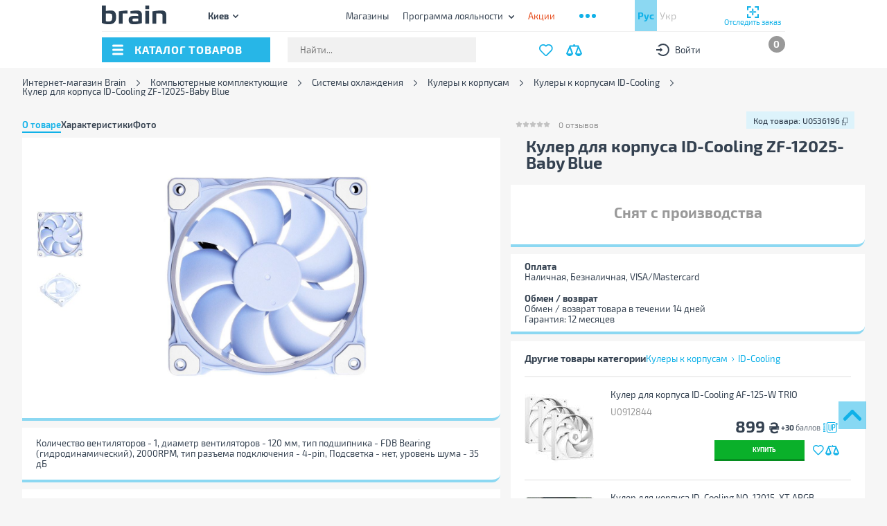

--- FILE ---
content_type: text/css
request_url: https://brain.com.ua/build/product.css?1768492552
body_size: 99206
content:
@font-face{font-display:swap;font-family:Exo\ 2;font-style:normal;font-weight:300;src:url(/static/retail/fonts/Exo2-Light.woff)}@font-face{font-display:swap;font-family:Exo\ 2;font-style:normal;font-weight:400;src:url(/static/retail/fonts/Exo2-Regular.woff)}@font-face{font-display:swap;font-family:Exo\ 2;font-style:normal;font-weight:500;src:url(/static/retail/fonts/Exo2-Medium.woff)}@font-face{font-display:swap;font-family:Exo\ 2;font-style:normal;font-weight:600;src:url(/static/retail/fonts/Exo2-SemiBold.woff)}@font-face{font-display:swap;font-family:Exo\ 2;font-style:normal;font-weight:700;src:url(/static/retail/fonts/Exo2-Bold.woff)}@font-face{font-display:swap;font-family:Exo\ 2;font-style:normal;font-weight:800;src:url(/static/retail/fonts/Exo2-ExtraBold.woff)}@font-face{font-display:swap;font-family:Exo2-Light;font-style:normal;font-weight:300;src:url(/static/retail/fonts/Exo2-Light.woff)}@font-face{font-display:swap;font-family:Exo2-Regular;font-style:normal;font-weight:400;src:url(/static/retail/fonts/Exo2-Regular.woff)}@font-face{font-display:swap;font-family:Exo2-Medium;font-style:normal;font-weight:500;src:url(/static/retail/fonts/Exo2-Medium.woff)}@font-face{font-display:swap;font-family:Exo2-SemiBold;font-style:normal;font-weight:600;src:url(/static/retail/fonts/Exo2-SemiBold.woff)}@font-face{font-display:swap;font-family:Exo2-Bold;font-style:normal;font-weight:700;src:url(/static/retail/fonts/Exo2-Bold.woff)}@font-face{font-display:swap;font-family:Exo2-ExtraBold;font-style:normal;font-weight:800;src:url(/static/retail/fonts/Exo2-ExtraBold.woff)}@font-face{font-display:swap;font-family:FontAwesome;font-style:normal;font-weight:400;src:url(/static/retail/fonts/fontawesome-webfont.woff)}.owl-carousel{-webkit-tap-highlight-color:transparent;display:none;position:relative;width:100%;z-index:1}.owl-carousel .owl-stage{-moz-backface-visibility:hidden;position:relative;touch-action:manipulation}.owl-carousel .owl-stage:after{clear:both;content:".";display:block;height:0;line-height:0;visibility:hidden}.owl-carousel .owl-stage-outer{overflow:hidden;position:relative;-webkit-transform:translateZ(0)}.owl-carousel .owl-item,.owl-carousel .owl-wrapper{-webkit-backface-visibility:hidden;-moz-backface-visibility:hidden;-ms-backface-visibility:hidden;-webkit-transform:translateZ(0);-moz-transform:translateZ(0);-ms-transform:translateZ(0)}.owl-carousel .owl-item{-webkit-tap-highlight-color:transparent;-webkit-touch-callout:none;-webkit-backface-visibility:hidden;float:left;min-height:1px;position:relative}.owl-carousel .owl-item img{display:block;width:100%}.owl-carousel .owl-dots.disabled,.owl-carousel .owl-nav.disabled{display:none}.owl-carousel .owl-dot,.owl-carousel .owl-nav .owl-next,.owl-carousel .owl-nav .owl-prev{cursor:pointer;-webkit-user-select:none;-moz-user-select:none;user-select:none}.owl-carousel .owl-nav button.owl-next,.owl-carousel .owl-nav button.owl-prev,.owl-carousel button.owl-dot{background:none;border:none;color:inherit;font:inherit;padding:0!important}.owl-carousel.owl-loaded{display:block}.owl-carousel.owl-loading{display:block;opacity:0}.owl-carousel.owl-hidden{opacity:0}.owl-carousel.owl-refresh .owl-item{visibility:hidden}.owl-carousel.owl-drag .owl-item{touch-action:pan-y;-webkit-user-select:none;-moz-user-select:none;user-select:none}.owl-carousel.owl-grab{cursor:move;cursor:grab}.owl-carousel.owl-rtl{direction:rtl}.owl-carousel.owl-rtl .owl-item{float:right}.no-js .owl-carousel{display:block}.owl-carousel .animated{animation-duration:1s;animation-fill-mode:both}.owl-carousel .owl-animated-in{z-index:0}.owl-carousel .owl-animated-out{z-index:1}.owl-carousel .fadeOut{animation-name:fadeOut}@keyframes fadeOut{0%{opacity:1}to{opacity:0}}.owl-height{transition:height .5s ease-in-out}.owl-carousel .owl-item .owl-lazy{opacity:0;transition:opacity .4s ease}.owl-carousel .owl-item .owl-lazy:not([src]),.owl-carousel .owl-item .owl-lazy[src^=""]{max-height:0}.owl-carousel .owl-item img.owl-lazy{transform-style:preserve-3d}.owl-carousel .owl-video-wrapper{background:#000;height:100%;position:relative}.owl-carousel .owl-video-play-icon{-webkit-backface-visibility:hidden;background:url(/build/7bae5ffd7b4a09d90cd7.png) no-repeat;cursor:pointer;height:80px;left:50%;margin-left:-40px;margin-top:-40px;position:absolute;top:50%;transition:transform .1s ease;width:80px;z-index:1}.owl-carousel .owl-video-play-icon:hover{transform:scale(1.3)}.owl-carousel .owl-video-playing .owl-video-play-icon,.owl-carousel .owl-video-playing .owl-video-tn{display:none}.owl-carousel .owl-video-tn{background-position:50%;background-repeat:no-repeat;background-size:contain;height:100%;opacity:0;transition:opacity .4s ease}.owl-carousel .owl-video-frame{height:100%;position:relative;width:100%;z-index:1}.mCustomScrollbar{touch-action:pinch-zoom}.mCustomScrollbar.mCS_no_scrollbar,.mCustomScrollbar.mCS_touch_action{touch-action:auto}.mCustomScrollBox{direction:ltr;height:100%;max-width:100%;outline:none;overflow:hidden;position:relative}.mCSB_container{height:auto;overflow:hidden;width:auto}.mCSB_inside>.mCSB_container{margin-right:30px}.mCSB_container.mCS_no_scrollbar_y.mCS_y_hidden{margin-right:0}.mCS-dir-rtl>.mCSB_inside>.mCSB_container{margin-left:30px;margin-right:0}.mCS-dir-rtl>.mCSB_inside>.mCSB_container.mCS_no_scrollbar_y.mCS_y_hidden{margin-left:0}.mCSB_scrollTools{bottom:0;height:auto;left:auto;position:absolute;right:0;top:0;width:16px}.mCSB_outside+.mCSB_scrollTools{right:-26px}.mCS-dir-rtl>.mCSB_inside>.mCSB_scrollTools,.mCS-dir-rtl>.mCSB_outside+.mCSB_scrollTools{left:0;right:auto}.mCS-dir-rtl>.mCSB_outside+.mCSB_scrollTools{left:-26px}.mCSB_scrollTools .mCSB_draggerContainer{bottom:0;height:auto;left:0;position:absolute;right:0;top:0}.mCSB_scrollTools a+.mCSB_draggerContainer{margin:20px 0}.mCSB_scrollTools .mCSB_draggerRail{border-radius:16px;height:100%;margin:0 auto;width:2px}.mCSB_scrollTools .mCSB_dragger{cursor:pointer;height:30px;width:100%;z-index:1}.mCSB_scrollTools .mCSB_dragger .mCSB_dragger_bar{border-radius:16px;height:100%;margin:0 auto;position:relative;text-align:center;width:4px}.mCSB_scrollTools_vertical.mCSB_scrollTools_onDrag_expand .mCSB_dragger.mCSB_dragger_onDrag_expanded .mCSB_dragger_bar,.mCSB_scrollTools_vertical.mCSB_scrollTools_onDrag_expand .mCSB_draggerContainer:hover .mCSB_dragger .mCSB_dragger_bar{width:12px}.mCSB_scrollTools_vertical.mCSB_scrollTools_onDrag_expand .mCSB_dragger.mCSB_dragger_onDrag_expanded+.mCSB_draggerRail,.mCSB_scrollTools_vertical.mCSB_scrollTools_onDrag_expand .mCSB_draggerContainer:hover .mCSB_draggerRail{width:8px}.mCSB_scrollTools .mCSB_buttonDown,.mCSB_scrollTools .mCSB_buttonUp{cursor:pointer;display:block;height:20px;margin:0 auto;overflow:hidden;position:absolute;width:100%}.mCSB_scrollTools .mCSB_buttonDown{bottom:0}.mCSB_horizontal.mCSB_inside>.mCSB_container{margin-bottom:30px;margin-right:0}.mCSB_horizontal.mCSB_outside>.mCSB_container{min-height:100%}.mCSB_horizontal>.mCSB_container.mCS_no_scrollbar_x.mCS_x_hidden{margin-bottom:0}.mCSB_scrollTools.mCSB_scrollTools_horizontal{bottom:0;height:16px;left:0;right:0;top:auto;width:auto}.mCustomScrollBox+.mCSB_scrollTools+.mCSB_scrollTools.mCSB_scrollTools_horizontal,.mCustomScrollBox+.mCSB_scrollTools.mCSB_scrollTools_horizontal{bottom:-26px}.mCSB_scrollTools.mCSB_scrollTools_horizontal a+.mCSB_draggerContainer{margin:0 20px}.mCSB_scrollTools.mCSB_scrollTools_horizontal .mCSB_draggerRail{height:2px;margin:7px 0;width:100%}.mCSB_scrollTools.mCSB_scrollTools_horizontal .mCSB_dragger{height:100%;left:0;width:30px}.mCSB_scrollTools.mCSB_scrollTools_horizontal .mCSB_dragger .mCSB_dragger_bar{height:4px;margin:6px auto;width:100%}.mCSB_scrollTools_horizontal.mCSB_scrollTools_onDrag_expand .mCSB_dragger.mCSB_dragger_onDrag_expanded .mCSB_dragger_bar,.mCSB_scrollTools_horizontal.mCSB_scrollTools_onDrag_expand .mCSB_draggerContainer:hover .mCSB_dragger .mCSB_dragger_bar{height:12px;margin:2px auto}.mCSB_scrollTools_horizontal.mCSB_scrollTools_onDrag_expand .mCSB_dragger.mCSB_dragger_onDrag_expanded+.mCSB_draggerRail,.mCSB_scrollTools_horizontal.mCSB_scrollTools_onDrag_expand .mCSB_draggerContainer:hover .mCSB_draggerRail{height:8px;margin:4px 0}.mCSB_scrollTools.mCSB_scrollTools_horizontal .mCSB_buttonLeft,.mCSB_scrollTools.mCSB_scrollTools_horizontal .mCSB_buttonRight{cursor:pointer;display:block;height:100%;margin:0 auto;overflow:hidden;position:absolute;width:20px}.mCSB_scrollTools.mCSB_scrollTools_horizontal .mCSB_buttonLeft{left:0}.mCSB_scrollTools.mCSB_scrollTools_horizontal .mCSB_buttonRight{right:0}.mCSB_container_wrapper{bottom:0;height:auto;left:0;margin-bottom:30px;margin-right:30px;overflow:hidden;position:absolute;right:0;top:0;width:auto}.mCSB_container_wrapper>.mCSB_container{box-sizing:border-box;padding-bottom:30px;padding-right:30px}.mCSB_vertical_horizontal>.mCSB_scrollTools.mCSB_scrollTools_vertical{bottom:20px}.mCSB_vertical_horizontal>.mCSB_scrollTools.mCSB_scrollTools_horizontal{right:20px}.mCSB_container_wrapper.mCS_no_scrollbar_x.mCS_x_hidden+.mCSB_scrollTools.mCSB_scrollTools_vertical{bottom:0}.mCS-dir-rtl>.mCustomScrollBox.mCSB_vertical_horizontal.mCSB_inside>.mCSB_scrollTools.mCSB_scrollTools_horizontal,.mCSB_container_wrapper.mCS_no_scrollbar_y.mCS_y_hidden+.mCSB_scrollTools~.mCSB_scrollTools.mCSB_scrollTools_horizontal{right:0}.mCS-dir-rtl>.mCustomScrollBox.mCSB_vertical_horizontal.mCSB_inside>.mCSB_scrollTools.mCSB_scrollTools_horizontal{left:20px}.mCS-dir-rtl>.mCustomScrollBox.mCSB_vertical_horizontal.mCSB_inside>.mCSB_container_wrapper.mCS_no_scrollbar_y.mCS_y_hidden+.mCSB_scrollTools~.mCSB_scrollTools.mCSB_scrollTools_horizontal{left:0}.mCS-dir-rtl>.mCSB_inside>.mCSB_container_wrapper{margin-left:30px;margin-right:0}.mCSB_container_wrapper.mCS_no_scrollbar_y.mCS_y_hidden>.mCSB_container{padding-right:0}.mCSB_container_wrapper.mCS_no_scrollbar_x.mCS_x_hidden>.mCSB_container{padding-bottom:0}.mCustomScrollBox.mCSB_vertical_horizontal.mCSB_inside>.mCSB_container_wrapper.mCS_no_scrollbar_y.mCS_y_hidden{margin-left:0;margin-right:0}.mCustomScrollBox.mCSB_vertical_horizontal.mCSB_inside>.mCSB_container_wrapper.mCS_no_scrollbar_x.mCS_x_hidden{margin-bottom:0}.mCSB_scrollTools,.mCSB_scrollTools .mCSB_buttonDown,.mCSB_scrollTools .mCSB_buttonLeft,.mCSB_scrollTools .mCSB_buttonRight,.mCSB_scrollTools .mCSB_buttonUp,.mCSB_scrollTools .mCSB_dragger .mCSB_dragger_bar{transition:opacity .2s ease-in-out,background-color .2s ease-in-out}.mCSB_scrollTools_horizontal.mCSB_scrollTools_onDrag_expand .mCSB_draggerRail,.mCSB_scrollTools_horizontal.mCSB_scrollTools_onDrag_expand .mCSB_dragger_bar,.mCSB_scrollTools_vertical.mCSB_scrollTools_onDrag_expand .mCSB_draggerRail,.mCSB_scrollTools_vertical.mCSB_scrollTools_onDrag_expand .mCSB_dragger_bar{transition:width .2s ease-out .2s,height .2s ease-out .2s,margin-left .2s ease-out .2s,margin-right .2s ease-out .2s,margin-top .2s ease-out .2s,margin-bottom .2s ease-out .2s,opacity .2s ease-in-out,background-color .2s ease-in-out}.mCSB_scrollTools{filter:"alpha(opacity=75)";-ms-filter:"alpha(opacity=75)";opacity:.75}.mCS-autoHide>.mCustomScrollBox>.mCSB_scrollTools,.mCS-autoHide>.mCustomScrollBox~.mCSB_scrollTools{filter:"alpha(opacity=0)";-ms-filter:"alpha(opacity=0)";opacity:0}.mCS-autoHide:hover>.mCustomScrollBox>.mCSB_scrollTools,.mCS-autoHide:hover>.mCustomScrollBox~.mCSB_scrollTools,.mCustomScrollBox:hover>.mCSB_scrollTools,.mCustomScrollBox:hover~.mCSB_scrollTools,.mCustomScrollbar>.mCustomScrollBox>.mCSB_scrollTools.mCSB_scrollTools_onDrag,.mCustomScrollbar>.mCustomScrollBox~.mCSB_scrollTools.mCSB_scrollTools_onDrag{filter:"alpha(opacity=100)";-ms-filter:"alpha(opacity=100)";opacity:1}.mCSB_scrollTools .mCSB_draggerRail{background-color:#000;background-color:rgba(0,0,0,.4);filter:"alpha(opacity=40)";-ms-filter:"alpha(opacity=40)"}.mCSB_scrollTools .mCSB_dragger .mCSB_dragger_bar{background-color:#fff;background-color:hsla(0,0%,100%,.75);filter:"alpha(opacity=75)";-ms-filter:"alpha(opacity=75)"}.mCSB_scrollTools .mCSB_dragger:hover .mCSB_dragger_bar{background-color:#fff;background-color:hsla(0,0%,100%,.85);filter:"alpha(opacity=85)";-ms-filter:"alpha(opacity=85)"}.mCSB_scrollTools .mCSB_dragger.mCSB_dragger_onDrag .mCSB_dragger_bar,.mCSB_scrollTools .mCSB_dragger:active .mCSB_dragger_bar{background-color:#fff;background-color:hsla(0,0%,100%,.9);filter:"alpha(opacity=90)";-ms-filter:"alpha(opacity=90)"}.mCSB_scrollTools .mCSB_buttonDown,.mCSB_scrollTools .mCSB_buttonLeft,.mCSB_scrollTools .mCSB_buttonRight,.mCSB_scrollTools .mCSB_buttonUp{background-image:url(/build/91847901004e1d3d3c35.png);background-repeat:no-repeat;filter:"alpha(opacity=40)";-ms-filter:"alpha(opacity=40)";opacity:.4}.mCSB_scrollTools .mCSB_buttonUp{background-position:0 0}.mCSB_scrollTools .mCSB_buttonDown{background-position:0 -20px}.mCSB_scrollTools .mCSB_buttonLeft{background-position:0 -40px}.mCSB_scrollTools .mCSB_buttonRight{background-position:0 -56px}.mCSB_scrollTools .mCSB_buttonDown:hover,.mCSB_scrollTools .mCSB_buttonLeft:hover,.mCSB_scrollTools .mCSB_buttonRight:hover,.mCSB_scrollTools .mCSB_buttonUp:hover{filter:"alpha(opacity=75)";-ms-filter:"alpha(opacity=75)";opacity:.75}.mCSB_scrollTools .mCSB_buttonDown:active,.mCSB_scrollTools .mCSB_buttonLeft:active,.mCSB_scrollTools .mCSB_buttonRight:active,.mCSB_scrollTools .mCSB_buttonUp:active{filter:"alpha(opacity=90)";-ms-filter:"alpha(opacity=90)";opacity:.9}.mCS-dark.mCSB_scrollTools .mCSB_draggerRail{background-color:#000;background-color:rgba(0,0,0,.15)}.mCS-dark.mCSB_scrollTools .mCSB_dragger .mCSB_dragger_bar{background-color:#000;background-color:rgba(0,0,0,.75)}.mCS-dark.mCSB_scrollTools .mCSB_dragger:hover .mCSB_dragger_bar{background-color:rgba(0,0,0,.85)}.mCS-dark.mCSB_scrollTools .mCSB_dragger.mCSB_dragger_onDrag .mCSB_dragger_bar,.mCS-dark.mCSB_scrollTools .mCSB_dragger:active .mCSB_dragger_bar{background-color:rgba(0,0,0,.9)}.mCS-dark.mCSB_scrollTools .mCSB_buttonUp{background-position:-80px 0}.mCS-dark.mCSB_scrollTools .mCSB_buttonDown{background-position:-80px -20px}.mCS-dark.mCSB_scrollTools .mCSB_buttonLeft{background-position:-80px -40px}.mCS-dark.mCSB_scrollTools .mCSB_buttonRight{background-position:-80px -56px}.mCS-dark-2.mCSB_scrollTools .mCSB_draggerRail,.mCS-light-2.mCSB_scrollTools .mCSB_draggerRail{background-color:#fff;background-color:hsla(0,0%,100%,.1);border-radius:1px;width:4px}.mCS-dark-2.mCSB_scrollTools .mCSB_dragger .mCSB_dragger_bar,.mCS-light-2.mCSB_scrollTools .mCSB_dragger .mCSB_dragger_bar{background-color:#fff;background-color:hsla(0,0%,100%,.75);border-radius:1px;width:4px}.mCS-dark-2.mCSB_scrollTools_horizontal .mCSB_dragger .mCSB_dragger_bar,.mCS-dark-2.mCSB_scrollTools_horizontal .mCSB_draggerRail,.mCS-light-2.mCSB_scrollTools_horizontal .mCSB_dragger .mCSB_dragger_bar,.mCS-light-2.mCSB_scrollTools_horizontal .mCSB_draggerRail{height:4px;margin:6px auto;width:100%}.mCS-light-2.mCSB_scrollTools .mCSB_dragger:hover .mCSB_dragger_bar{background-color:#fff;background-color:hsla(0,0%,100%,.85)}.mCS-light-2.mCSB_scrollTools .mCSB_dragger.mCSB_dragger_onDrag .mCSB_dragger_bar,.mCS-light-2.mCSB_scrollTools .mCSB_dragger:active .mCSB_dragger_bar{background-color:#fff;background-color:hsla(0,0%,100%,.9)}.mCS-light-2.mCSB_scrollTools .mCSB_buttonUp{background-position:-32px 0}.mCS-light-2.mCSB_scrollTools .mCSB_buttonDown{background-position:-32px -20px}.mCS-light-2.mCSB_scrollTools .mCSB_buttonLeft{background-position:-40px -40px}.mCS-light-2.mCSB_scrollTools .mCSB_buttonRight{background-position:-40px -56px}.mCS-dark-2.mCSB_scrollTools .mCSB_draggerRail{background-color:#000;background-color:rgba(0,0,0,.1);border-radius:1px}.mCS-dark-2.mCSB_scrollTools .mCSB_dragger .mCSB_dragger_bar{background-color:#000;background-color:rgba(0,0,0,.75);border-radius:1px}.mCS-dark-2.mCSB_scrollTools .mCSB_dragger:hover .mCSB_dragger_bar{background-color:#000;background-color:rgba(0,0,0,.85)}.mCS-dark-2.mCSB_scrollTools .mCSB_dragger.mCSB_dragger_onDrag .mCSB_dragger_bar,.mCS-dark-2.mCSB_scrollTools .mCSB_dragger:active .mCSB_dragger_bar{background-color:#000;background-color:rgba(0,0,0,.9)}.mCS-dark-2.mCSB_scrollTools .mCSB_buttonUp{background-position:-112px 0}.mCS-dark-2.mCSB_scrollTools .mCSB_buttonDown{background-position:-112px -20px}.mCS-dark-2.mCSB_scrollTools .mCSB_buttonLeft{background-position:-120px -40px}.mCS-dark-2.mCSB_scrollTools .mCSB_buttonRight{background-position:-120px -56px}.mCS-dark-thick.mCSB_scrollTools .mCSB_draggerRail,.mCS-light-thick.mCSB_scrollTools .mCSB_draggerRail{background-color:#fff;background-color:hsla(0,0%,100%,.1);border-radius:2px;width:4px}.mCS-dark-thick.mCSB_scrollTools .mCSB_dragger .mCSB_dragger_bar,.mCS-light-thick.mCSB_scrollTools .mCSB_dragger .mCSB_dragger_bar{background-color:#fff;background-color:hsla(0,0%,100%,.75);border-radius:2px;width:6px}.mCS-dark-thick.mCSB_scrollTools_horizontal .mCSB_draggerRail,.mCS-light-thick.mCSB_scrollTools_horizontal .mCSB_draggerRail{height:4px;margin:6px 0;width:100%}.mCS-dark-thick.mCSB_scrollTools_horizontal .mCSB_dragger .mCSB_dragger_bar,.mCS-light-thick.mCSB_scrollTools_horizontal .mCSB_dragger .mCSB_dragger_bar{height:6px;margin:5px auto;width:100%}.mCS-light-thick.mCSB_scrollTools .mCSB_dragger:hover .mCSB_dragger_bar{background-color:#fff;background-color:hsla(0,0%,100%,.85)}.mCS-light-thick.mCSB_scrollTools .mCSB_dragger.mCSB_dragger_onDrag .mCSB_dragger_bar,.mCS-light-thick.mCSB_scrollTools .mCSB_dragger:active .mCSB_dragger_bar{background-color:#fff;background-color:hsla(0,0%,100%,.9)}.mCS-light-thick.mCSB_scrollTools .mCSB_buttonUp{background-position:-16px 0}.mCS-light-thick.mCSB_scrollTools .mCSB_buttonDown{background-position:-16px -20px}.mCS-light-thick.mCSB_scrollTools .mCSB_buttonLeft{background-position:-20px -40px}.mCS-light-thick.mCSB_scrollTools .mCSB_buttonRight{background-position:-20px -56px}.mCS-dark-thick.mCSB_scrollTools .mCSB_draggerRail{background-color:#000;background-color:rgba(0,0,0,.1);border-radius:2px}.mCS-dark-thick.mCSB_scrollTools .mCSB_dragger .mCSB_dragger_bar{background-color:#000;background-color:rgba(0,0,0,.75);border-radius:2px}.mCS-dark-thick.mCSB_scrollTools .mCSB_dragger:hover .mCSB_dragger_bar{background-color:#000;background-color:rgba(0,0,0,.85)}.mCS-dark-thick.mCSB_scrollTools .mCSB_dragger.mCSB_dragger_onDrag .mCSB_dragger_bar,.mCS-dark-thick.mCSB_scrollTools .mCSB_dragger:active .mCSB_dragger_bar{background-color:#000;background-color:rgba(0,0,0,.9)}.mCS-dark-thick.mCSB_scrollTools .mCSB_buttonUp{background-position:-96px 0}.mCS-dark-thick.mCSB_scrollTools .mCSB_buttonDown{background-position:-96px -20px}.mCS-dark-thick.mCSB_scrollTools .mCSB_buttonLeft{background-position:-100px -40px}.mCS-dark-thick.mCSB_scrollTools .mCSB_buttonRight{background-position:-100px -56px}.mCS-light-thin.mCSB_scrollTools .mCSB_draggerRail{background-color:#fff;background-color:hsla(0,0%,100%,.1)}.mCS-dark-thin.mCSB_scrollTools .mCSB_dragger .mCSB_dragger_bar,.mCS-light-thin.mCSB_scrollTools .mCSB_dragger .mCSB_dragger_bar{width:2px}.mCS-dark-thin.mCSB_scrollTools_horizontal .mCSB_draggerRail,.mCS-light-thin.mCSB_scrollTools_horizontal .mCSB_draggerRail{width:100%}.mCS-dark-thin.mCSB_scrollTools_horizontal .mCSB_dragger .mCSB_dragger_bar,.mCS-light-thin.mCSB_scrollTools_horizontal .mCSB_dragger .mCSB_dragger_bar{height:2px;margin:7px auto;width:100%}.mCS-dark-thin.mCSB_scrollTools .mCSB_draggerRail{background-color:#000;background-color:rgba(0,0,0,.15)}.mCS-dark-thin.mCSB_scrollTools .mCSB_dragger .mCSB_dragger_bar{background-color:#000;background-color:rgba(0,0,0,.75)}.mCS-dark-thin.mCSB_scrollTools .mCSB_dragger:hover .mCSB_dragger_bar{background-color:#000;background-color:rgba(0,0,0,.85)}.mCS-dark-thin.mCSB_scrollTools .mCSB_dragger.mCSB_dragger_onDrag .mCSB_dragger_bar,.mCS-dark-thin.mCSB_scrollTools .mCSB_dragger:active .mCSB_dragger_bar{background-color:#000;background-color:rgba(0,0,0,.9)}.mCS-dark-thin.mCSB_scrollTools .mCSB_buttonUp{background-position:-80px 0}.mCS-dark-thin.mCSB_scrollTools .mCSB_buttonDown{background-position:-80px -20px}.mCS-dark-thin.mCSB_scrollTools .mCSB_buttonLeft{background-position:-80px -40px}.mCS-dark-thin.mCSB_scrollTools .mCSB_buttonRight{background-position:-80px -56px}.mCS-rounded.mCSB_scrollTools .mCSB_draggerRail{background-color:#fff;background-color:hsla(0,0%,100%,.15)}.mCS-rounded-dark.mCSB_scrollTools .mCSB_dragger,.mCS-rounded-dots-dark.mCSB_scrollTools .mCSB_dragger,.mCS-rounded-dots.mCSB_scrollTools .mCSB_dragger,.mCS-rounded.mCSB_scrollTools .mCSB_dragger{height:14px}.mCS-rounded-dark.mCSB_scrollTools .mCSB_dragger .mCSB_dragger_bar,.mCS-rounded-dots-dark.mCSB_scrollTools .mCSB_dragger .mCSB_dragger_bar,.mCS-rounded-dots.mCSB_scrollTools .mCSB_dragger .mCSB_dragger_bar,.mCS-rounded.mCSB_scrollTools .mCSB_dragger .mCSB_dragger_bar{margin:0 1px;width:14px}.mCS-rounded-dark.mCSB_scrollTools_horizontal .mCSB_dragger,.mCS-rounded-dots-dark.mCSB_scrollTools_horizontal .mCSB_dragger,.mCS-rounded-dots.mCSB_scrollTools_horizontal .mCSB_dragger,.mCS-rounded.mCSB_scrollTools_horizontal .mCSB_dragger{width:14px}.mCS-rounded-dark.mCSB_scrollTools_horizontal .mCSB_dragger .mCSB_dragger_bar,.mCS-rounded-dots-dark.mCSB_scrollTools_horizontal .mCSB_dragger .mCSB_dragger_bar,.mCS-rounded-dots.mCSB_scrollTools_horizontal .mCSB_dragger .mCSB_dragger_bar,.mCS-rounded.mCSB_scrollTools_horizontal .mCSB_dragger .mCSB_dragger_bar{height:14px;margin:1px 0}.mCS-rounded-dark.mCSB_scrollTools_vertical.mCSB_scrollTools_onDrag_expand .mCSB_dragger.mCSB_dragger_onDrag_expanded .mCSB_dragger_bar,.mCS-rounded-dark.mCSB_scrollTools_vertical.mCSB_scrollTools_onDrag_expand .mCSB_draggerContainer:hover .mCSB_dragger .mCSB_dragger_bar,.mCS-rounded.mCSB_scrollTools_vertical.mCSB_scrollTools_onDrag_expand .mCSB_dragger.mCSB_dragger_onDrag_expanded .mCSB_dragger_bar,.mCS-rounded.mCSB_scrollTools_vertical.mCSB_scrollTools_onDrag_expand .mCSB_draggerContainer:hover .mCSB_dragger .mCSB_dragger_bar{height:16px;margin:-1px 0;width:16px}.mCS-rounded-dark.mCSB_scrollTools_vertical.mCSB_scrollTools_onDrag_expand .mCSB_dragger.mCSB_dragger_onDrag_expanded+.mCSB_draggerRail,.mCS-rounded-dark.mCSB_scrollTools_vertical.mCSB_scrollTools_onDrag_expand .mCSB_draggerContainer:hover .mCSB_draggerRail,.mCS-rounded.mCSB_scrollTools_vertical.mCSB_scrollTools_onDrag_expand .mCSB_dragger.mCSB_dragger_onDrag_expanded+.mCSB_draggerRail,.mCS-rounded.mCSB_scrollTools_vertical.mCSB_scrollTools_onDrag_expand .mCSB_draggerContainer:hover .mCSB_draggerRail{width:4px}.mCS-rounded-dark.mCSB_scrollTools_horizontal.mCSB_scrollTools_onDrag_expand .mCSB_dragger.mCSB_dragger_onDrag_expanded .mCSB_dragger_bar,.mCS-rounded-dark.mCSB_scrollTools_horizontal.mCSB_scrollTools_onDrag_expand .mCSB_draggerContainer:hover .mCSB_dragger .mCSB_dragger_bar,.mCS-rounded.mCSB_scrollTools_horizontal.mCSB_scrollTools_onDrag_expand .mCSB_dragger.mCSB_dragger_onDrag_expanded .mCSB_dragger_bar,.mCS-rounded.mCSB_scrollTools_horizontal.mCSB_scrollTools_onDrag_expand .mCSB_draggerContainer:hover .mCSB_dragger .mCSB_dragger_bar{height:16px;margin:0 -1px;width:16px}.mCS-rounded-dark.mCSB_scrollTools_horizontal.mCSB_scrollTools_onDrag_expand .mCSB_dragger.mCSB_dragger_onDrag_expanded+.mCSB_draggerRail,.mCS-rounded-dark.mCSB_scrollTools_horizontal.mCSB_scrollTools_onDrag_expand .mCSB_draggerContainer:hover .mCSB_draggerRail,.mCS-rounded.mCSB_scrollTools_horizontal.mCSB_scrollTools_onDrag_expand .mCSB_dragger.mCSB_dragger_onDrag_expanded+.mCSB_draggerRail,.mCS-rounded.mCSB_scrollTools_horizontal.mCSB_scrollTools_onDrag_expand .mCSB_draggerContainer:hover .mCSB_draggerRail{height:4px;margin:6px 0}.mCS-rounded.mCSB_scrollTools .mCSB_buttonUp{background-position:0 -72px}.mCS-rounded.mCSB_scrollTools .mCSB_buttonDown{background-position:0 -92px}.mCS-rounded.mCSB_scrollTools .mCSB_buttonLeft{background-position:0 -112px}.mCS-rounded.mCSB_scrollTools .mCSB_buttonRight{background-position:0 -128px}.mCS-rounded-dark.mCSB_scrollTools .mCSB_dragger .mCSB_dragger_bar,.mCS-rounded-dots-dark.mCSB_scrollTools .mCSB_dragger .mCSB_dragger_bar{background-color:#000;background-color:rgba(0,0,0,.75)}.mCS-rounded-dark.mCSB_scrollTools .mCSB_draggerRail{background-color:#000;background-color:rgba(0,0,0,.15)}.mCS-rounded-dark.mCSB_scrollTools .mCSB_dragger:hover .mCSB_dragger_bar,.mCS-rounded-dots-dark.mCSB_scrollTools .mCSB_dragger:hover .mCSB_dragger_bar{background-color:#000;background-color:rgba(0,0,0,.85)}.mCS-rounded-dark.mCSB_scrollTools .mCSB_dragger.mCSB_dragger_onDrag .mCSB_dragger_bar,.mCS-rounded-dark.mCSB_scrollTools .mCSB_dragger:active .mCSB_dragger_bar,.mCS-rounded-dots-dark.mCSB_scrollTools .mCSB_dragger.mCSB_dragger_onDrag .mCSB_dragger_bar,.mCS-rounded-dots-dark.mCSB_scrollTools .mCSB_dragger:active .mCSB_dragger_bar{background-color:#000;background-color:rgba(0,0,0,.9)}.mCS-rounded-dark.mCSB_scrollTools .mCSB_buttonUp{background-position:-80px -72px}.mCS-rounded-dark.mCSB_scrollTools .mCSB_buttonDown{background-position:-80px -92px}.mCS-rounded-dark.mCSB_scrollTools .mCSB_buttonLeft{background-position:-80px -112px}.mCS-rounded-dark.mCSB_scrollTools .mCSB_buttonRight{background-position:-80px -128px}.mCS-rounded-dots-dark.mCSB_scrollTools_vertical .mCSB_draggerRail,.mCS-rounded-dots.mCSB_scrollTools_vertical .mCSB_draggerRail{width:4px}.mCS-rounded-dots-dark.mCSB_scrollTools .mCSB_draggerRail,.mCS-rounded-dots-dark.mCSB_scrollTools_horizontal .mCSB_draggerRail,.mCS-rounded-dots.mCSB_scrollTools .mCSB_draggerRail,.mCS-rounded-dots.mCSB_scrollTools_horizontal .mCSB_draggerRail{background-color:transparent;background-position:50%}.mCS-rounded-dots-dark.mCSB_scrollTools .mCSB_draggerRail,.mCS-rounded-dots.mCSB_scrollTools .mCSB_draggerRail{background-image:url([data-uri]);background-repeat:repeat-y;filter:"alpha(opacity=30)";-ms-filter:"alpha(opacity=30)";opacity:.3}.mCS-rounded-dots-dark.mCSB_scrollTools_horizontal .mCSB_draggerRail,.mCS-rounded-dots.mCSB_scrollTools_horizontal .mCSB_draggerRail{background-repeat:repeat-x;height:4px;margin:6px 0}.mCS-rounded-dots.mCSB_scrollTools .mCSB_buttonUp{background-position:-16px -72px}.mCS-rounded-dots.mCSB_scrollTools .mCSB_buttonDown{background-position:-16px -92px}.mCS-rounded-dots.mCSB_scrollTools .mCSB_buttonLeft{background-position:-20px -112px}.mCS-rounded-dots.mCSB_scrollTools .mCSB_buttonRight{background-position:-20px -128px}.mCS-rounded-dots-dark.mCSB_scrollTools .mCSB_draggerRail{background-image:url([data-uri])}.mCS-rounded-dots-dark.mCSB_scrollTools .mCSB_buttonUp{background-position:-96px -72px}.mCS-rounded-dots-dark.mCSB_scrollTools .mCSB_buttonDown{background-position:-96px -92px}.mCS-rounded-dots-dark.mCSB_scrollTools .mCSB_buttonLeft{background-position:-100px -112px}.mCS-rounded-dots-dark.mCSB_scrollTools .mCSB_buttonRight{background-position:-100px -128px}.mCS-3d-dark.mCSB_scrollTools .mCSB_dragger .mCSB_dragger_bar,.mCS-3d-thick-dark.mCSB_scrollTools .mCSB_dragger .mCSB_dragger_bar,.mCS-3d-thick.mCSB_scrollTools .mCSB_dragger .mCSB_dragger_bar,.mCS-3d.mCSB_scrollTools .mCSB_dragger .mCSB_dragger_bar{background-image:linear-gradient(90deg,hsla(0,0%,100%,.5) 0,hsla(0,0%,100%,0));background-repeat:repeat-y}.mCS-3d-dark.mCSB_scrollTools_horizontal .mCSB_dragger .mCSB_dragger_bar,.mCS-3d-thick-dark.mCSB_scrollTools_horizontal .mCSB_dragger .mCSB_dragger_bar,.mCS-3d-thick.mCSB_scrollTools_horizontal .mCSB_dragger .mCSB_dragger_bar,.mCS-3d.mCSB_scrollTools_horizontal .mCSB_dragger .mCSB_dragger_bar{background-image:linear-gradient(180deg,hsla(0,0%,100%,.5) 0,hsla(0,0%,100%,0));background-repeat:repeat-x}.mCS-3d-dark.mCSB_scrollTools_vertical .mCSB_dragger,.mCS-3d.mCSB_scrollTools_vertical .mCSB_dragger{height:70px}.mCS-3d-dark.mCSB_scrollTools_horizontal .mCSB_dragger,.mCS-3d.mCSB_scrollTools_horizontal .mCSB_dragger{width:70px}.mCS-3d-dark.mCSB_scrollTools,.mCS-3d.mCSB_scrollTools{filter:"alpha(opacity=30)";-ms-filter:"alpha(opacity=30)";opacity:1}.mCS-3d-dark.mCSB_scrollTools .mCSB_dragger .mCSB_dragger_bar,.mCS-3d-dark.mCSB_scrollTools .mCSB_draggerRail,.mCS-3d.mCSB_scrollTools .mCSB_dragger .mCSB_dragger_bar,.mCS-3d.mCSB_scrollTools .mCSB_draggerRail{border-radius:16px}.mCS-3d-dark.mCSB_scrollTools .mCSB_draggerRail,.mCS-3d.mCSB_scrollTools .mCSB_draggerRail{background-color:#000;background-color:rgba(0,0,0,.2);box-shadow:inset 1px 0 1px rgba(0,0,0,.5),inset -1px 0 1px hsla(0,0%,100%,.2);width:8px}.mCS-3d-dark.mCSB_scrollTools .mCSB_dragger .mCSB_dragger_bar,.mCS-3d-dark.mCSB_scrollTools .mCSB_dragger.mCSB_dragger_onDrag .mCSB_dragger_bar,.mCS-3d-dark.mCSB_scrollTools .mCSB_dragger:active .mCSB_dragger_bar,.mCS-3d-dark.mCSB_scrollTools .mCSB_dragger:hover .mCSB_dragger_bar,.mCS-3d.mCSB_scrollTools .mCSB_dragger .mCSB_dragger_bar,.mCS-3d.mCSB_scrollTools .mCSB_dragger.mCSB_dragger_onDrag .mCSB_dragger_bar,.mCS-3d.mCSB_scrollTools .mCSB_dragger:active .mCSB_dragger_bar,.mCS-3d.mCSB_scrollTools .mCSB_dragger:hover .mCSB_dragger_bar{background-color:#555}.mCS-3d-dark.mCSB_scrollTools .mCSB_dragger .mCSB_dragger_bar,.mCS-3d.mCSB_scrollTools .mCSB_dragger .mCSB_dragger_bar{width:8px}.mCS-3d-dark.mCSB_scrollTools_horizontal .mCSB_draggerRail,.mCS-3d.mCSB_scrollTools_horizontal .mCSB_draggerRail{box-shadow:inset 0 1px 1px rgba(0,0,0,.5),inset 0 -1px 1px hsla(0,0%,100%,.2);height:8px;margin:4px 0;width:100%}.mCS-3d-dark.mCSB_scrollTools_horizontal .mCSB_dragger .mCSB_dragger_bar,.mCS-3d.mCSB_scrollTools_horizontal .mCSB_dragger .mCSB_dragger_bar{height:8px;margin:4px auto;width:100%}.mCS-3d.mCSB_scrollTools .mCSB_buttonUp{background-position:-32px -72px}.mCS-3d.mCSB_scrollTools .mCSB_buttonDown{background-position:-32px -92px}.mCS-3d.mCSB_scrollTools .mCSB_buttonLeft{background-position:-40px -112px}.mCS-3d.mCSB_scrollTools .mCSB_buttonRight{background-position:-40px -128px}.mCS-3d-dark.mCSB_scrollTools .mCSB_draggerRail{background-color:#000;background-color:rgba(0,0,0,.1);box-shadow:inset 1px 0 1px rgba(0,0,0,.1)}.mCS-3d-dark.mCSB_scrollTools_horizontal .mCSB_draggerRail{box-shadow:inset 0 1px 1px rgba(0,0,0,.1)}.mCS-3d-dark.mCSB_scrollTools .mCSB_buttonUp{background-position:-112px -72px}.mCS-3d-dark.mCSB_scrollTools .mCSB_buttonDown{background-position:-112px -92px}.mCS-3d-dark.mCSB_scrollTools .mCSB_buttonLeft{background-position:-120px -112px}.mCS-3d-dark.mCSB_scrollTools .mCSB_buttonRight{background-position:-120px -128px}.mCS-3d-thick-dark.mCSB_scrollTools,.mCS-3d-thick.mCSB_scrollTools{filter:"alpha(opacity=30)";-ms-filter:"alpha(opacity=30)";opacity:1}.mCS-3d-thick-dark.mCSB_scrollTools,.mCS-3d-thick-dark.mCSB_scrollTools .mCSB_draggerContainer,.mCS-3d-thick.mCSB_scrollTools,.mCS-3d-thick.mCSB_scrollTools .mCSB_draggerContainer{border-radius:7px}.mCS-3d-thick-dark.mCSB_scrollTools .mCSB_dragger .mCSB_dragger_bar,.mCS-3d-thick.mCSB_scrollTools .mCSB_dragger .mCSB_dragger_bar{border-radius:5px}.mCSB_inside+.mCS-3d-thick-dark.mCSB_scrollTools_vertical,.mCSB_inside+.mCS-3d-thick.mCSB_scrollTools_vertical{right:1px}.mCS-3d-thick-dark.mCSB_scrollTools_vertical,.mCS-3d-thick.mCSB_scrollTools_vertical{box-shadow:inset 1px 0 1px rgba(0,0,0,.1),inset 0 0 14px rgba(0,0,0,.5)}.mCS-3d-thick-dark.mCSB_scrollTools_horizontal,.mCS-3d-thick.mCSB_scrollTools_horizontal{bottom:1px;box-shadow:inset 0 1px 1px rgba(0,0,0,.1),inset 0 0 14px rgba(0,0,0,.5)}.mCS-3d-thick-dark.mCSB_scrollTools .mCSB_dragger .mCSB_dragger_bar,.mCS-3d-thick.mCSB_scrollTools .mCSB_dragger .mCSB_dragger_bar{bottom:0;box-shadow:inset 1px 0 0 hsla(0,0%,100%,.4);height:auto;left:0;margin:2px;position:absolute;right:0;top:0;width:12px}.mCS-3d-thick-dark.mCSB_scrollTools_horizontal .mCSB_dragger .mCSB_dragger_bar,.mCS-3d-thick.mCSB_scrollTools_horizontal .mCSB_dragger .mCSB_dragger_bar{box-shadow:inset 0 1px 0 hsla(0,0%,100%,.4)}.mCS-3d-thick.mCSB_scrollTools .mCSB_dragger .mCSB_dragger_bar,.mCS-3d-thick.mCSB_scrollTools .mCSB_dragger.mCSB_dragger_onDrag .mCSB_dragger_bar,.mCS-3d-thick.mCSB_scrollTools .mCSB_dragger:active .mCSB_dragger_bar,.mCS-3d-thick.mCSB_scrollTools .mCSB_dragger:hover .mCSB_dragger_bar{background-color:#555}.mCS-3d-thick-dark.mCSB_scrollTools_horizontal .mCSB_dragger .mCSB_dragger_bar,.mCS-3d-thick.mCSB_scrollTools_horizontal .mCSB_dragger .mCSB_dragger_bar{height:12px;width:auto}.mCS-3d-thick.mCSB_scrollTools .mCSB_draggerContainer{background-color:#000;background-color:rgba(0,0,0,.05);box-shadow:inset 1px 1px 16px rgba(0,0,0,.1)}.mCS-3d-thick.mCSB_scrollTools .mCSB_draggerRail{background-color:transparent}.mCS-3d-thick.mCSB_scrollTools .mCSB_buttonUp{background-position:-32px -72px}.mCS-3d-thick.mCSB_scrollTools .mCSB_buttonDown{background-position:-32px -92px}.mCS-3d-thick.mCSB_scrollTools .mCSB_buttonLeft{background-position:-40px -112px}.mCS-3d-thick.mCSB_scrollTools .mCSB_buttonRight{background-position:-40px -128px}.mCS-3d-thick-dark.mCSB_scrollTools{box-shadow:inset 0 0 14px rgba(0,0,0,.2)}.mCS-3d-thick-dark.mCSB_scrollTools_horizontal{box-shadow:inset 0 1px 1px rgba(0,0,0,.1),inset 0 0 14px rgba(0,0,0,.2)}.mCS-3d-thick-dark.mCSB_scrollTools .mCSB_dragger .mCSB_dragger_bar{box-shadow:inset 1px 0 0 hsla(0,0%,100%,.4),inset -1px 0 0 rgba(0,0,0,.2)}.mCS-3d-thick-dark.mCSB_scrollTools_horizontal .mCSB_dragger .mCSB_dragger_bar{box-shadow:inset 0 1px 0 hsla(0,0%,100%,.4),inset 0 -1px 0 rgba(0,0,0,.2)}.mCS-3d-thick-dark.mCSB_scrollTools .mCSB_dragger .mCSB_dragger_bar,.mCS-3d-thick-dark.mCSB_scrollTools .mCSB_dragger.mCSB_dragger_onDrag .mCSB_dragger_bar,.mCS-3d-thick-dark.mCSB_scrollTools .mCSB_dragger:active .mCSB_dragger_bar,.mCS-3d-thick-dark.mCSB_scrollTools .mCSB_dragger:hover .mCSB_dragger_bar{background-color:#777}.mCS-3d-thick-dark.mCSB_scrollTools .mCSB_draggerContainer{background-color:#fff;background-color:rgba(0,0,0,.05);box-shadow:inset 1px 1px 16px rgba(0,0,0,.1)}.mCS-3d-thick-dark.mCSB_scrollTools .mCSB_draggerRail{background-color:transparent}.mCS-3d-thick-dark.mCSB_scrollTools .mCSB_buttonUp{background-position:-112px -72px}.mCS-3d-thick-dark.mCSB_scrollTools .mCSB_buttonDown{background-position:-112px -92px}.mCS-3d-thick-dark.mCSB_scrollTools .mCSB_buttonLeft{background-position:-120px -112px}.mCS-3d-thick-dark.mCSB_scrollTools .mCSB_buttonRight{background-position:-120px -128px}.mCSB_outside+.mCS-minimal-dark.mCSB_scrollTools_vertical,.mCSB_outside+.mCS-minimal.mCSB_scrollTools_vertical{margin:12px 0;right:0}.mCustomScrollBox.mCS-minimal+.mCSB_scrollTools+.mCSB_scrollTools.mCSB_scrollTools_horizontal,.mCustomScrollBox.mCS-minimal+.mCSB_scrollTools.mCSB_scrollTools_horizontal,.mCustomScrollBox.mCS-minimal-dark+.mCSB_scrollTools+.mCSB_scrollTools.mCSB_scrollTools_horizontal,.mCustomScrollBox.mCS-minimal-dark+.mCSB_scrollTools.mCSB_scrollTools_horizontal{bottom:0;margin:0 12px}.mCS-dir-rtl>.mCSB_outside+.mCS-minimal-dark.mCSB_scrollTools_vertical,.mCS-dir-rtl>.mCSB_outside+.mCS-minimal.mCSB_scrollTools_vertical{left:0;right:auto}.mCS-minimal-dark.mCSB_scrollTools .mCSB_draggerRail,.mCS-minimal.mCSB_scrollTools .mCSB_draggerRail{background-color:transparent}.mCS-minimal-dark.mCSB_scrollTools_vertical .mCSB_dragger,.mCS-minimal.mCSB_scrollTools_vertical .mCSB_dragger{height:50px}.mCS-minimal-dark.mCSB_scrollTools_horizontal .mCSB_dragger,.mCS-minimal.mCSB_scrollTools_horizontal .mCSB_dragger{width:50px}.mCS-minimal.mCSB_scrollTools .mCSB_dragger .mCSB_dragger_bar{background-color:#fff;background-color:hsla(0,0%,100%,.2);filter:"alpha(opacity=20)";-ms-filter:"alpha(opacity=20)"}.mCS-minimal.mCSB_scrollTools .mCSB_dragger.mCSB_dragger_onDrag .mCSB_dragger_bar,.mCS-minimal.mCSB_scrollTools .mCSB_dragger:active .mCSB_dragger_bar{background-color:#fff;background-color:hsla(0,0%,100%,.5);filter:"alpha(opacity=50)";-ms-filter:"alpha(opacity=50)"}.mCS-minimal-dark.mCSB_scrollTools .mCSB_dragger .mCSB_dragger_bar{background-color:#000;background-color:rgba(0,0,0,.2);filter:"alpha(opacity=20)";-ms-filter:"alpha(opacity=20)"}.mCS-minimal-dark.mCSB_scrollTools .mCSB_dragger.mCSB_dragger_onDrag .mCSB_dragger_bar,.mCS-minimal-dark.mCSB_scrollTools .mCSB_dragger:active .mCSB_dragger_bar{background-color:#000;background-color:rgba(0,0,0,.5);filter:"alpha(opacity=50)";-ms-filter:"alpha(opacity=50)"}.mCS-dark-3.mCSB_scrollTools .mCSB_draggerRail,.mCS-light-3.mCSB_scrollTools .mCSB_draggerRail{background-color:#000;background-color:rgba(0,0,0,.2);width:6px}.mCS-dark-3.mCSB_scrollTools .mCSB_dragger .mCSB_dragger_bar,.mCS-light-3.mCSB_scrollTools .mCSB_dragger .mCSB_dragger_bar{width:6px}.mCS-dark-3.mCSB_scrollTools_horizontal .mCSB_dragger .mCSB_dragger_bar,.mCS-dark-3.mCSB_scrollTools_horizontal .mCSB_draggerRail,.mCS-light-3.mCSB_scrollTools_horizontal .mCSB_dragger .mCSB_dragger_bar,.mCS-light-3.mCSB_scrollTools_horizontal .mCSB_draggerRail{height:6px;margin:5px 0;width:100%}.mCS-dark-3.mCSB_scrollTools_vertical.mCSB_scrollTools_onDrag_expand .mCSB_dragger.mCSB_dragger_onDrag_expanded+.mCSB_draggerRail,.mCS-dark-3.mCSB_scrollTools_vertical.mCSB_scrollTools_onDrag_expand .mCSB_draggerContainer:hover .mCSB_draggerRail,.mCS-light-3.mCSB_scrollTools_vertical.mCSB_scrollTools_onDrag_expand .mCSB_dragger.mCSB_dragger_onDrag_expanded+.mCSB_draggerRail,.mCS-light-3.mCSB_scrollTools_vertical.mCSB_scrollTools_onDrag_expand .mCSB_draggerContainer:hover .mCSB_draggerRail{width:12px}.mCS-dark-3.mCSB_scrollTools_horizontal.mCSB_scrollTools_onDrag_expand .mCSB_dragger.mCSB_dragger_onDrag_expanded+.mCSB_draggerRail,.mCS-dark-3.mCSB_scrollTools_horizontal.mCSB_scrollTools_onDrag_expand .mCSB_draggerContainer:hover .mCSB_draggerRail,.mCS-light-3.mCSB_scrollTools_horizontal.mCSB_scrollTools_onDrag_expand .mCSB_dragger.mCSB_dragger_onDrag_expanded+.mCSB_draggerRail,.mCS-light-3.mCSB_scrollTools_horizontal.mCSB_scrollTools_onDrag_expand .mCSB_draggerContainer:hover .mCSB_draggerRail{height:12px;margin:2px 0}.mCS-light-3.mCSB_scrollTools .mCSB_buttonUp{background-position:-32px -72px}.mCS-light-3.mCSB_scrollTools .mCSB_buttonDown{background-position:-32px -92px}.mCS-light-3.mCSB_scrollTools .mCSB_buttonLeft{background-position:-40px -112px}.mCS-light-3.mCSB_scrollTools .mCSB_buttonRight{background-position:-40px -128px}.mCS-dark-3.mCSB_scrollTools .mCSB_dragger .mCSB_dragger_bar{background-color:#000;background-color:rgba(0,0,0,.75)}.mCS-dark-3.mCSB_scrollTools .mCSB_dragger:hover .mCSB_dragger_bar{background-color:#000;background-color:rgba(0,0,0,.85)}.mCS-dark-3.mCSB_scrollTools .mCSB_dragger.mCSB_dragger_onDrag .mCSB_dragger_bar,.mCS-dark-3.mCSB_scrollTools .mCSB_dragger:active .mCSB_dragger_bar{background-color:#000;background-color:rgba(0,0,0,.9)}.mCS-dark-3.mCSB_scrollTools .mCSB_draggerRail{background-color:#000;background-color:rgba(0,0,0,.1)}.mCS-dark-3.mCSB_scrollTools .mCSB_buttonUp{background-position:-112px -72px}.mCS-dark-3.mCSB_scrollTools .mCSB_buttonDown{background-position:-112px -92px}.mCS-dark-3.mCSB_scrollTools .mCSB_buttonLeft{background-position:-120px -112px}.mCS-dark-3.mCSB_scrollTools .mCSB_buttonRight{background-position:-120px -128px}.mCS-inset-2-dark.mCSB_scrollTools .mCSB_draggerRail,.mCS-inset-2.mCSB_scrollTools .mCSB_draggerRail,.mCS-inset-3-dark.mCSB_scrollTools .mCSB_draggerRail,.mCS-inset-3.mCSB_scrollTools .mCSB_draggerRail,.mCS-inset-dark.mCSB_scrollTools .mCSB_draggerRail,.mCS-inset.mCSB_scrollTools .mCSB_draggerRail{background-color:#000;background-color:rgba(0,0,0,.2);width:12px}.mCS-inset-2-dark.mCSB_scrollTools .mCSB_dragger .mCSB_dragger_bar,.mCS-inset-2.mCSB_scrollTools .mCSB_dragger .mCSB_dragger_bar,.mCS-inset-3-dark.mCSB_scrollTools .mCSB_dragger .mCSB_dragger_bar,.mCS-inset-3.mCSB_scrollTools .mCSB_dragger .mCSB_dragger_bar,.mCS-inset-dark.mCSB_scrollTools .mCSB_dragger .mCSB_dragger_bar,.mCS-inset.mCSB_scrollTools .mCSB_dragger .mCSB_dragger_bar{bottom:0;height:auto;left:0;margin:3px 5px;position:absolute;right:0;top:0;width:6px}.mCS-inset-2-dark.mCSB_scrollTools_horizontal .mCSB_dragger .mCSB_dragger_bar,.mCS-inset-2.mCSB_scrollTools_horizontal .mCSB_dragger .mCSB_dragger_bar,.mCS-inset-3-dark.mCSB_scrollTools_horizontal .mCSB_dragger .mCSB_dragger_bar,.mCS-inset-3.mCSB_scrollTools_horizontal .mCSB_dragger .mCSB_dragger_bar,.mCS-inset-dark.mCSB_scrollTools_horizontal .mCSB_dragger .mCSB_dragger_bar,.mCS-inset.mCSB_scrollTools_horizontal .mCSB_dragger .mCSB_dragger_bar{bottom:0;height:6px;left:0;margin:5px 3px;position:absolute;right:0;top:0;width:auto}.mCS-inset-2-dark.mCSB_scrollTools_horizontal .mCSB_draggerRail,.mCS-inset-2.mCSB_scrollTools_horizontal .mCSB_draggerRail,.mCS-inset-3-dark.mCSB_scrollTools_horizontal .mCSB_draggerRail,.mCS-inset-3.mCSB_scrollTools_horizontal .mCSB_draggerRail,.mCS-inset-dark.mCSB_scrollTools_horizontal .mCSB_draggerRail,.mCS-inset.mCSB_scrollTools_horizontal .mCSB_draggerRail{height:12px;margin:2px 0;width:100%}.mCS-inset-2.mCSB_scrollTools .mCSB_buttonUp,.mCS-inset-3.mCSB_scrollTools .mCSB_buttonUp,.mCS-inset.mCSB_scrollTools .mCSB_buttonUp{background-position:-32px -72px}.mCS-inset-2.mCSB_scrollTools .mCSB_buttonDown,.mCS-inset-3.mCSB_scrollTools .mCSB_buttonDown,.mCS-inset.mCSB_scrollTools .mCSB_buttonDown{background-position:-32px -92px}.mCS-inset-2.mCSB_scrollTools .mCSB_buttonLeft,.mCS-inset-3.mCSB_scrollTools .mCSB_buttonLeft,.mCS-inset.mCSB_scrollTools .mCSB_buttonLeft{background-position:-40px -112px}.mCS-inset-2.mCSB_scrollTools .mCSB_buttonRight,.mCS-inset-3.mCSB_scrollTools .mCSB_buttonRight,.mCS-inset.mCSB_scrollTools .mCSB_buttonRight{background-position:-40px -128px}.mCS-inset-2-dark.mCSB_scrollTools .mCSB_dragger .mCSB_dragger_bar,.mCS-inset-3-dark.mCSB_scrollTools .mCSB_dragger .mCSB_dragger_bar,.mCS-inset-dark.mCSB_scrollTools .mCSB_dragger .mCSB_dragger_bar{background-color:#000;background-color:rgba(0,0,0,.75)}.mCS-inset-2-dark.mCSB_scrollTools .mCSB_dragger:hover .mCSB_dragger_bar,.mCS-inset-3-dark.mCSB_scrollTools .mCSB_dragger:hover .mCSB_dragger_bar,.mCS-inset-dark.mCSB_scrollTools .mCSB_dragger:hover .mCSB_dragger_bar{background-color:#000;background-color:rgba(0,0,0,.85)}.mCS-inset-2-dark.mCSB_scrollTools .mCSB_dragger.mCSB_dragger_onDrag .mCSB_dragger_bar,.mCS-inset-2-dark.mCSB_scrollTools .mCSB_dragger:active .mCSB_dragger_bar,.mCS-inset-3-dark.mCSB_scrollTools .mCSB_dragger.mCSB_dragger_onDrag .mCSB_dragger_bar,.mCS-inset-3-dark.mCSB_scrollTools .mCSB_dragger:active .mCSB_dragger_bar,.mCS-inset-dark.mCSB_scrollTools .mCSB_dragger.mCSB_dragger_onDrag .mCSB_dragger_bar,.mCS-inset-dark.mCSB_scrollTools .mCSB_dragger:active .mCSB_dragger_bar{background-color:#000;background-color:rgba(0,0,0,.9)}.mCS-inset-2-dark.mCSB_scrollTools .mCSB_draggerRail,.mCS-inset-3-dark.mCSB_scrollTools .mCSB_draggerRail,.mCS-inset-dark.mCSB_scrollTools .mCSB_draggerRail{background-color:#000;background-color:rgba(0,0,0,.1)}.mCS-inset-2-dark.mCSB_scrollTools .mCSB_buttonUp,.mCS-inset-3-dark.mCSB_scrollTools .mCSB_buttonUp,.mCS-inset-dark.mCSB_scrollTools .mCSB_buttonUp{background-position:-112px -72px}.mCS-inset-2-dark.mCSB_scrollTools .mCSB_buttonDown,.mCS-inset-3-dark.mCSB_scrollTools .mCSB_buttonDown,.mCS-inset-dark.mCSB_scrollTools .mCSB_buttonDown{background-position:-112px -92px}.mCS-inset-2-dark.mCSB_scrollTools .mCSB_buttonLeft,.mCS-inset-3-dark.mCSB_scrollTools .mCSB_buttonLeft,.mCS-inset-dark.mCSB_scrollTools .mCSB_buttonLeft{background-position:-120px -112px}.mCS-inset-2-dark.mCSB_scrollTools .mCSB_buttonRight,.mCS-inset-3-dark.mCSB_scrollTools .mCSB_buttonRight,.mCS-inset-dark.mCSB_scrollTools .mCSB_buttonRight{background-position:-120px -128px}.mCS-inset-2-dark.mCSB_scrollTools .mCSB_draggerRail,.mCS-inset-2.mCSB_scrollTools .mCSB_draggerRail{background-color:transparent;border:1px solid hsla(0,0%,100%,.2);box-sizing:border-box}.mCS-inset-2-dark.mCSB_scrollTools .mCSB_draggerRail{border-color:#000;border-color:rgba(0,0,0,.2)}.mCS-inset-3.mCSB_scrollTools .mCSB_draggerRail{background-color:#fff;background-color:hsla(0,0%,100%,.6)}.mCS-inset-3-dark.mCSB_scrollTools .mCSB_draggerRail{background-color:#000;background-color:rgba(0,0,0,.6)}.mCS-inset-3.mCSB_scrollTools .mCSB_dragger .mCSB_dragger_bar{background-color:#000;background-color:rgba(0,0,0,.75)}.mCS-inset-3.mCSB_scrollTools .mCSB_dragger:hover .mCSB_dragger_bar{background-color:#000;background-color:rgba(0,0,0,.85)}.mCS-inset-3.mCSB_scrollTools .mCSB_dragger.mCSB_dragger_onDrag .mCSB_dragger_bar,.mCS-inset-3.mCSB_scrollTools .mCSB_dragger:active .mCSB_dragger_bar{background-color:#000;background-color:rgba(0,0,0,.9)}.mCS-inset-3-dark.mCSB_scrollTools .mCSB_dragger .mCSB_dragger_bar{background-color:#fff;background-color:hsla(0,0%,100%,.75)}.mCS-inset-3-dark.mCSB_scrollTools .mCSB_dragger:hover .mCSB_dragger_bar{background-color:#fff;background-color:hsla(0,0%,100%,.85)}.mCS-inset-3-dark.mCSB_scrollTools .mCSB_dragger.mCSB_dragger_onDrag .mCSB_dragger_bar,.mCS-inset-3-dark.mCSB_scrollTools .mCSB_dragger:active .mCSB_dragger_bar{background-color:#fff;background-color:hsla(0,0%,100%,.9)}

/*!
 *  Font Awesome 4.7.0 by @davegandy - http://fontawesome.io - @fontawesome
 *  License - http://fontawesome.io/license (Font: SIL OFL 1.1, CSS: MIT License)
 */.fa{-webkit-font-smoothing:antialiased;-moz-osx-font-smoothing:grayscale;display:inline-block;font:normal normal normal 14px/1 FontAwesome;font-size:inherit;text-rendering:auto}.fa-lg{font-size:1.33333333em;line-height:.75em;vertical-align:-15%}.fa-2x{font-size:2em}.fa-3x{font-size:3em}.fa-4x{font-size:4em}.fa-5x{font-size:5em}.fa-fw{text-align:center;width:1.28571429em}.fa-ul{list-style-type:none;margin-left:2.14285714em;padding-left:0}.fa-ul>li{position:relative}.fa-li{left:-2.14285714em;position:absolute;text-align:center;top:.14285714em;width:2.14285714em}.fa-li.fa-lg{left:-1.85714286em}.fa-border{border:.08em solid #eee;border-radius:.1em;padding:.2em .25em .15em}.fa-pull-left{float:left}.fa-pull-right{float:right}.fa.fa-pull-left{margin-right:.3em}.fa.fa-pull-right{margin-left:.3em}.pull-right{float:right}.pull-left{float:left}.fa.pull-left{margin-right:.3em}.fa.pull-right{margin-left:.3em}.fa-spin{animation:fa-spin 2s linear infinite}.fa-pulse{animation:fa-spin 1s steps(8) infinite}@keyframes fa-spin{0%{transform:rotate(0deg)}to{transform:rotate(359deg)}}.fa-rotate-90{-ms-filter:"progid:DXImageTransform.Microsoft.BasicImage(rotation=1)";transform:rotate(90deg)}.fa-rotate-180{-ms-filter:"progid:DXImageTransform.Microsoft.BasicImage(rotation=2)";transform:rotate(180deg)}.fa-rotate-270{-ms-filter:"progid:DXImageTransform.Microsoft.BasicImage(rotation=3)";transform:rotate(270deg)}.fa-flip-horizontal{-ms-filter:"progid:DXImageTransform.Microsoft.BasicImage(rotation=0, mirror=1)";transform:scaleX(-1)}.fa-flip-vertical{-ms-filter:"progid:DXImageTransform.Microsoft.BasicImage(rotation=2, mirror=1)";transform:scaleY(-1)}:root .fa-flip-horizontal,:root .fa-flip-vertical,:root .fa-rotate-180,:root .fa-rotate-270,:root .fa-rotate-90{filter:none}.fa-stack{display:inline-block;height:2em;line-height:2em;position:relative;vertical-align:middle;width:2em}.fa-stack-1x,.fa-stack-2x{left:0;position:absolute;text-align:center;width:100%}.fa-stack-1x{line-height:inherit}.fa-stack-2x{font-size:2em}.fa-inverse{color:#fff}.fa-glass:before{content:"\f000"}.fa-music:before{content:"\f001"}.fa-search:before{content:"\f002"}.fa-envelope-o:before{content:"\f003"}.fa-heart:before{content:"\f004"}.fa-star:before{content:"\f005"}.fa-star-o:before{content:"\f006"}.fa-user:before{content:"\f007"}.fa-film:before{content:"\f008"}.fa-th-large:before{content:"\f009"}.fa-th:before{content:"\f00a"}.fa-th-list:before{content:"\f00b"}.fa-check:before{content:"\f00c"}.fa-close:before,.fa-remove:before,.fa-times:before{content:"\f00d"}.fa-search-plus:before{content:"\f00e"}.fa-search-minus:before{content:"\f010"}.fa-power-off:before{content:"\f011"}.fa-signal:before{content:"\f012"}.fa-cog:before,.fa-gear:before{content:"\f013"}.fa-trash-o:before{content:"\f014"}.fa-home:before{content:"\f015"}.fa-file-o:before{content:"\f016"}.fa-clock-o:before{content:"\f017"}.fa-road:before{content:"\f018"}.fa-download:before{content:"\f019"}.fa-arrow-circle-o-down:before{content:"\f01a"}.fa-arrow-circle-o-up:before{content:"\f01b"}.fa-inbox:before{content:"\f01c"}.fa-play-circle-o:before{content:"\f01d"}.fa-repeat:before,.fa-rotate-right:before{content:"\f01e"}.fa-refresh:before{content:"\f021"}.fa-list-alt:before{content:"\f022"}.fa-lock:before{content:"\f023"}.fa-flag:before{content:"\f024"}.fa-headphones:before{content:"\f025"}.fa-volume-off:before{content:"\f026"}.fa-volume-down:before{content:"\f027"}.fa-volume-up:before{content:"\f028"}.fa-qrcode:before{content:"\f029"}.fa-barcode:before{content:"\f02a"}.fa-tag:before{content:"\f02b"}.fa-tags:before{content:"\f02c"}.fa-book:before{content:"\f02d"}.fa-bookmark:before{content:"\f02e"}.fa-print:before{content:"\f02f"}.fa-camera:before{content:"\f030"}.fa-font:before{content:"\f031"}.fa-bold:before{content:"\f032"}.fa-italic:before{content:"\f033"}.fa-text-height:before{content:"\f034"}.fa-text-width:before{content:"\f035"}.fa-align-left:before{content:"\f036"}.fa-align-center:before{content:"\f037"}.fa-align-right:before{content:"\f038"}.fa-align-justify:before{content:"\f039"}.fa-list:before{content:"\f03a"}.fa-dedent:before,.fa-outdent:before{content:"\f03b"}.fa-indent:before{content:"\f03c"}.fa-video-camera:before{content:"\f03d"}.fa-image:before,.fa-photo:before,.fa-picture-o:before{content:"\f03e"}.fa-pencil:before{content:"\f040"}.fa-map-marker:before{content:"\f041"}.fa-adjust:before{content:"\f042"}.fa-tint:before{content:"\f043"}.fa-edit:before,.fa-pencil-square-o:before{content:"\f044"}.fa-share-square-o:before{content:"\f045"}.fa-check-square-o:before{content:"\f046"}.fa-arrows:before{content:"\f047"}.fa-step-backward:before{content:"\f048"}.fa-fast-backward:before{content:"\f049"}.fa-backward:before{content:"\f04a"}.fa-play:before{content:"\f04b"}.fa-pause:before{content:"\f04c"}.fa-stop:before{content:"\f04d"}.fa-forward:before{content:"\f04e"}.fa-fast-forward:before{content:"\f050"}.fa-step-forward:before{content:"\f051"}.fa-eject:before{content:"\f052"}.fa-chevron-left:before{content:"\f053"}.fa-chevron-right:before{content:"\f054"}.fa-plus-circle:before{content:"\f055"}.fa-minus-circle:before{content:"\f056"}.fa-times-circle:before{content:"\f057"}.fa-check-circle:before{content:"\f058"}.fa-question-circle:before{content:"\f059"}.fa-info-circle:before{content:"\f05a"}.fa-crosshairs:before{content:"\f05b"}.fa-times-circle-o:before{content:"\f05c"}.fa-check-circle-o:before{content:"\f05d"}.fa-ban:before{content:"\f05e"}.fa-arrow-left:before{content:"\f060"}.fa-arrow-right:before{content:"\f061"}.fa-arrow-up:before{content:"\f062"}.fa-arrow-down:before{content:"\f063"}.fa-mail-forward:before,.fa-share:before{content:"\f064"}.fa-expand:before{content:"\f065"}.fa-compress:before{content:"\f066"}.fa-plus:before{content:"\f067"}.fa-minus:before{content:"\f068"}.fa-asterisk:before{content:"\f069"}.fa-exclamation-circle:before{content:"\f06a"}.fa-gift:before{content:"\f06b"}.fa-leaf:before{content:"\f06c"}.fa-fire:before{content:"\f06d"}.fa-eye:before{content:"\f06e"}.fa-eye-slash:before{content:"\f070"}.fa-exclamation-triangle:before,.fa-warning:before{content:"\f071"}.fa-plane:before{content:"\f072"}.fa-calendar:before{content:"\f073"}.fa-random:before{content:"\f074"}.fa-comment:before{content:"\f075"}.fa-magnet:before{content:"\f076"}.fa-chevron-up:before{content:"\f077"}.fa-chevron-down:before{content:"\f078"}.fa-retweet:before{content:"\f079"}.fa-shopping-cart:before{content:"\f07a"}.fa-folder:before{content:"\f07b"}.fa-folder-open:before{content:"\f07c"}.fa-arrows-v:before{content:"\f07d"}.fa-arrows-h:before{content:"\f07e"}.fa-bar-chart-o:before,.fa-bar-chart:before{content:"\f080"}.fa-twitter-square:before{content:"\f081"}.fa-facebook-square:before{content:"\f082"}.fa-camera-retro:before{content:"\f083"}.fa-key:before{content:"\f084"}.fa-cogs:before,.fa-gears:before{content:"\f085"}.fa-comments:before{content:"\f086"}.fa-thumbs-o-up:before{content:"\f087"}.fa-thumbs-o-down:before{content:"\f088"}.fa-star-half:before{content:"\f089"}.fa-heart-o:before{content:"\f08a"}.fa-sign-out:before{content:"\f08b"}.fa-linkedin-square:before{content:"\f08c"}.fa-thumb-tack:before{content:"\f08d"}.fa-external-link:before{content:"\f08e"}.fa-sign-in:before{content:"\f090"}.fa-trophy:before{content:"\f091"}.fa-github-square:before{content:"\f092"}.fa-upload:before{content:"\f093"}.fa-lemon-o:before{content:"\f094"}.fa-phone:before{content:"\f095"}.fa-square-o:before{content:"\f096"}.fa-bookmark-o:before{content:"\f097"}.fa-phone-square:before{content:"\f098"}.fa-twitter:before{content:"\f099"}.fa-facebook-f:before,.fa-facebook:before{content:"\f09a"}.fa-github:before{content:"\f09b"}.fa-unlock:before{content:"\f09c"}.fa-credit-card:before{content:"\f09d"}.fa-feed:before,.fa-rss:before{content:"\f09e"}.fa-hdd-o:before{content:"\f0a0"}.fa-bullhorn:before{content:"\f0a1"}.fa-bell:before{content:"\f0f3"}.fa-certificate:before{content:"\f0a3"}.fa-hand-o-right:before{content:"\f0a4"}.fa-hand-o-left:before{content:"\f0a5"}.fa-hand-o-up:before{content:"\f0a6"}.fa-hand-o-down:before{content:"\f0a7"}.fa-arrow-circle-left:before{content:"\f0a8"}.fa-arrow-circle-right:before{content:"\f0a9"}.fa-arrow-circle-up:before{content:"\f0aa"}.fa-arrow-circle-down:before{content:"\f0ab"}.fa-globe:before{content:"\f0ac"}.fa-wrench:before{content:"\f0ad"}.fa-tasks:before{content:"\f0ae"}.fa-filter:before{content:"\f0b0"}.fa-briefcase:before{content:"\f0b1"}.fa-arrows-alt:before{content:"\f0b2"}.fa-group:before,.fa-users:before{content:"\f0c0"}.fa-chain:before,.fa-link:before{content:"\f0c1"}.fa-cloud:before{content:"\f0c2"}.fa-flask:before{content:"\f0c3"}.fa-cut:before,.fa-scissors:before{content:"\f0c4"}.fa-copy:before,.fa-files-o:before{content:"\f0c5"}.fa-paperclip:before{content:"\f0c6"}.fa-floppy-o:before,.fa-save:before{content:"\f0c7"}.fa-square:before{content:"\f0c8"}.fa-bars:before,.fa-navicon:before,.fa-reorder:before{content:"\f0c9"}.fa-list-ul:before{content:"\f0ca"}.fa-list-ol:before{content:"\f0cb"}.fa-strikethrough:before{content:"\f0cc"}.fa-underline:before{content:"\f0cd"}.fa-table:before{content:"\f0ce"}.fa-magic:before{content:"\f0d0"}.fa-truck:before{content:"\f0d1"}.fa-pinterest:before{content:"\f0d2"}.fa-pinterest-square:before{content:"\f0d3"}.fa-google-plus-square:before{content:"\f0d4"}.fa-google-plus:before{content:"\f0d5"}.fa-money:before{content:"\f0d6"}.fa-caret-down:before{content:"\f0d7"}.fa-caret-up:before{content:"\f0d8"}.fa-caret-left:before{content:"\f0d9"}.fa-caret-right:before{content:"\f0da"}.fa-columns:before{content:"\f0db"}.fa-sort:before,.fa-unsorted:before{content:"\f0dc"}.fa-sort-desc:before,.fa-sort-down:before{content:"\f0dd"}.fa-sort-asc:before,.fa-sort-up:before{content:"\f0de"}.fa-envelope:before{content:"\f0e0"}.fa-linkedin:before{content:"\f0e1"}.fa-rotate-left:before,.fa-undo:before{content:"\f0e2"}.fa-gavel:before,.fa-legal:before{content:"\f0e3"}.fa-dashboard:before,.fa-tachometer:before{content:"\f0e4"}.fa-comment-o:before{content:"\f0e5"}.fa-comments-o:before{content:"\f0e6"}.fa-bolt:before,.fa-flash:before{content:"\f0e7"}.fa-sitemap:before{content:"\f0e8"}.fa-umbrella:before{content:"\f0e9"}.fa-clipboard:before,.fa-paste:before{content:"\f0ea"}.fa-lightbulb-o:before{content:"\f0eb"}.fa-exchange:before{content:"\f0ec"}.fa-cloud-download:before{content:"\f0ed"}.fa-cloud-upload:before{content:"\f0ee"}.fa-user-md:before{content:"\f0f0"}.fa-stethoscope:before{content:"\f0f1"}.fa-suitcase:before{content:"\f0f2"}.fa-bell-o:before{content:"\f0a2"}.fa-coffee:before{content:"\f0f4"}.fa-cutlery:before{content:"\f0f5"}.fa-file-text-o:before{content:"\f0f6"}.fa-building-o:before{content:"\f0f7"}.fa-hospital-o:before{content:"\f0f8"}.fa-ambulance:before{content:"\f0f9"}.fa-medkit:before{content:"\f0fa"}.fa-fighter-jet:before{content:"\f0fb"}.fa-beer:before{content:"\f0fc"}.fa-h-square:before{content:"\f0fd"}.fa-plus-square:before{content:"\f0fe"}.fa-angle-double-left:before{content:"\f100"}.fa-angle-double-right:before{content:"\f101"}.fa-angle-double-up:before{content:"\f102"}.fa-angle-double-down:before{content:"\f103"}.fa-angle-left:before{content:"\f104"}.fa-angle-right:before{content:"\f105"}.fa-angle-up:before{content:"\f106"}.fa-angle-down:before{content:"\f107"}.fa-desktop:before{content:"\f108"}.fa-laptop:before{content:"\f109"}.fa-tablet:before{content:"\f10a"}.fa-mobile-phone:before,.fa-mobile:before{content:"\f10b"}.fa-circle-o:before{content:"\f10c"}.fa-quote-left:before{content:"\f10d"}.fa-quote-right:before{content:"\f10e"}.fa-spinner:before{content:"\f110"}.fa-circle:before{content:"\f111"}.fa-mail-reply:before,.fa-reply:before{content:"\f112"}.fa-github-alt:before{content:"\f113"}.fa-folder-o:before{content:"\f114"}.fa-folder-open-o:before{content:"\f115"}.fa-smile-o:before{content:"\f118"}.fa-frown-o:before{content:"\f119"}.fa-meh-o:before{content:"\f11a"}.fa-gamepad:before{content:"\f11b"}.fa-keyboard-o:before{content:"\f11c"}.fa-flag-o:before{content:"\f11d"}.fa-flag-checkered:before{content:"\f11e"}.fa-terminal:before{content:"\f120"}.fa-code:before{content:"\f121"}.fa-mail-reply-all:before,.fa-reply-all:before{content:"\f122"}.fa-star-half-empty:before,.fa-star-half-full:before,.fa-star-half-o:before{content:"\f123"}.fa-location-arrow:before{content:"\f124"}.fa-crop:before{content:"\f125"}.fa-code-fork:before{content:"\f126"}.fa-chain-broken:before,.fa-unlink:before{content:"\f127"}.fa-question:before{content:"\f128"}.fa-info:before{content:"\f129"}.fa-exclamation:before{content:"\f12a"}.fa-superscript:before{content:"\f12b"}.fa-subscript:before{content:"\f12c"}.fa-eraser:before{content:"\f12d"}.fa-puzzle-piece:before{content:"\f12e"}.fa-microphone:before{content:"\f130"}.fa-microphone-slash:before{content:"\f131"}.fa-shield:before{content:"\f132"}.fa-calendar-o:before{content:"\f133"}.fa-fire-extinguisher:before{content:"\f134"}.fa-rocket:before{content:"\f135"}.fa-maxcdn:before{content:"\f136"}.fa-chevron-circle-left:before{content:"\f137"}.fa-chevron-circle-right:before{content:"\f138"}.fa-chevron-circle-up:before{content:"\f139"}.fa-chevron-circle-down:before{content:"\f13a"}.fa-html5:before{content:"\f13b"}.fa-css3:before{content:"\f13c"}.fa-anchor:before{content:"\f13d"}.fa-unlock-alt:before{content:"\f13e"}.fa-bullseye:before{content:"\f140"}.fa-ellipsis-h:before{content:"\f141"}.fa-ellipsis-v:before{content:"\f142"}.fa-rss-square:before{content:"\f143"}.fa-play-circle:before{content:"\f144"}.fa-ticket:before{content:"\f145"}.fa-minus-square:before{content:"\f146"}.fa-minus-square-o:before{content:"\f147"}.fa-level-up:before{content:"\f148"}.fa-level-down:before{content:"\f149"}.fa-check-square:before{content:"\f14a"}.fa-pencil-square:before{content:"\f14b"}.fa-external-link-square:before{content:"\f14c"}.fa-share-square:before{content:"\f14d"}.fa-compass:before{content:"\f14e"}.fa-caret-square-o-down:before,.fa-toggle-down:before{content:"\f150"}.fa-caret-square-o-up:before,.fa-toggle-up:before{content:"\f151"}.fa-caret-square-o-right:before,.fa-toggle-right:before{content:"\f152"}.fa-eur:before,.fa-euro:before{content:"\f153"}.fa-gbp:before{content:"\f154"}.fa-dollar:before,.fa-usd:before{content:"\f155"}.fa-inr:before,.fa-rupee:before{content:"\f156"}.fa-cny:before,.fa-jpy:before,.fa-rmb:before,.fa-yen:before{content:"\f157"}.fa-rouble:before,.fa-rub:before,.fa-ruble:before{content:"\f158"}.fa-krw:before,.fa-won:before{content:"\f159"}.fa-bitcoin:before,.fa-btc:before{content:"\f15a"}.fa-file:before{content:"\f15b"}.fa-file-text:before{content:"\f15c"}.fa-sort-alpha-asc:before{content:"\f15d"}.fa-sort-alpha-desc:before{content:"\f15e"}.fa-sort-amount-asc:before{content:"\f160"}.fa-sort-amount-desc:before{content:"\f161"}.fa-sort-numeric-asc:before{content:"\f162"}.fa-sort-numeric-desc:before{content:"\f163"}.fa-thumbs-up:before{content:"\f164"}.fa-thumbs-down:before{content:"\f165"}.fa-youtube-square:before{content:"\f166"}.fa-youtube:before{content:"\f167"}.fa-xing:before{content:"\f168"}.fa-xing-square:before{content:"\f169"}.fa-youtube-play:before{content:"\f16a"}.fa-dropbox:before{content:"\f16b"}.fa-stack-overflow:before{content:"\f16c"}.fa-instagram:before{content:"\f16d"}.fa-flickr:before{content:"\f16e"}.fa-adn:before{content:"\f170"}.fa-bitbucket:before{content:"\f171"}.fa-bitbucket-square:before{content:"\f172"}.fa-tumblr:before{content:"\f173"}.fa-tumblr-square:before{content:"\f174"}.fa-long-arrow-down:before{content:"\f175"}.fa-long-arrow-up:before{content:"\f176"}.fa-long-arrow-left:before{content:"\f177"}.fa-long-arrow-right:before{content:"\f178"}.fa-apple:before{content:"\f179"}.fa-windows:before{content:"\f17a"}.fa-android:before{content:"\f17b"}.fa-linux:before{content:"\f17c"}.fa-dribbble:before{content:"\f17d"}.fa-skype:before{content:"\f17e"}.fa-foursquare:before{content:"\f180"}.fa-trello:before{content:"\f181"}.fa-female:before{content:"\f182"}.fa-male:before{content:"\f183"}.fa-gittip:before,.fa-gratipay:before{content:"\f184"}.fa-sun-o:before{content:"\f185"}.fa-moon-o:before{content:"\f186"}.fa-archive:before{content:"\f187"}.fa-bug:before{content:"\f188"}.fa-vk:before{content:"\f189"}.fa-weibo:before{content:"\f18a"}.fa-renren:before{content:"\f18b"}.fa-pagelines:before{content:"\f18c"}.fa-stack-exchange:before{content:"\f18d"}.fa-arrow-circle-o-right:before{content:"\f18e"}.fa-arrow-circle-o-left:before{content:"\f190"}.fa-caret-square-o-left:before,.fa-toggle-left:before{content:"\f191"}.fa-dot-circle-o:before{content:"\f192"}.fa-wheelchair:before{content:"\f193"}.fa-vimeo-square:before{content:"\f194"}.fa-try:before,.fa-turkish-lira:before{content:"\f195"}.fa-plus-square-o:before{content:"\f196"}.fa-space-shuttle:before{content:"\f197"}.fa-slack:before{content:"\f198"}.fa-envelope-square:before{content:"\f199"}.fa-wordpress:before{content:"\f19a"}.fa-openid:before{content:"\f19b"}.fa-bank:before,.fa-institution:before,.fa-university:before{content:"\f19c"}.fa-graduation-cap:before,.fa-mortar-board:before{content:"\f19d"}.fa-yahoo:before{content:"\f19e"}.fa-google:before{content:"\f1a0"}.fa-reddit:before{content:"\f1a1"}.fa-reddit-square:before{content:"\f1a2"}.fa-stumbleupon-circle:before{content:"\f1a3"}.fa-stumbleupon:before{content:"\f1a4"}.fa-delicious:before{content:"\f1a5"}.fa-digg:before{content:"\f1a6"}.fa-pied-piper-pp:before{content:"\f1a7"}.fa-pied-piper-alt:before{content:"\f1a8"}.fa-drupal:before{content:"\f1a9"}.fa-joomla:before{content:"\f1aa"}.fa-language:before{content:"\f1ab"}.fa-fax:before{content:"\f1ac"}.fa-building:before{content:"\f1ad"}.fa-child:before{content:"\f1ae"}.fa-paw:before{content:"\f1b0"}.fa-spoon:before{content:"\f1b1"}.fa-cube:before{content:"\f1b2"}.fa-cubes:before{content:"\f1b3"}.fa-behance:before{content:"\f1b4"}.fa-behance-square:before{content:"\f1b5"}.fa-steam:before{content:"\f1b6"}.fa-steam-square:before{content:"\f1b7"}.fa-recycle:before{content:"\f1b8"}.fa-automobile:before,.fa-car:before{content:"\f1b9"}.fa-cab:before,.fa-taxi:before{content:"\f1ba"}.fa-tree:before{content:"\f1bb"}.fa-spotify:before{content:"\f1bc"}.fa-deviantart:before{content:"\f1bd"}.fa-soundcloud:before{content:"\f1be"}.fa-database:before{content:"\f1c0"}.fa-file-pdf-o:before{content:"\f1c1"}.fa-file-word-o:before{content:"\f1c2"}.fa-file-excel-o:before{content:"\f1c3"}.fa-file-powerpoint-o:before{content:"\f1c4"}.fa-file-image-o:before,.fa-file-photo-o:before,.fa-file-picture-o:before{content:"\f1c5"}.fa-file-archive-o:before,.fa-file-zip-o:before{content:"\f1c6"}.fa-file-audio-o:before,.fa-file-sound-o:before{content:"\f1c7"}.fa-file-movie-o:before,.fa-file-video-o:before{content:"\f1c8"}.fa-file-code-o:before{content:"\f1c9"}.fa-vine:before{content:"\f1ca"}.fa-codepen:before{content:"\f1cb"}.fa-jsfiddle:before{content:"\f1cc"}.fa-life-bouy:before,.fa-life-buoy:before,.fa-life-ring:before,.fa-life-saver:before,.fa-support:before{content:"\f1cd"}.fa-circle-o-notch:before{content:"\f1ce"}.fa-ra:before,.fa-rebel:before,.fa-resistance:before{content:"\f1d0"}.fa-empire:before,.fa-ge:before{content:"\f1d1"}.fa-git-square:before{content:"\f1d2"}.fa-git:before{content:"\f1d3"}.fa-hacker-news:before,.fa-y-combinator-square:before,.fa-yc-square:before{content:"\f1d4"}.fa-tencent-weibo:before{content:"\f1d5"}.fa-qq:before{content:"\f1d6"}.fa-wechat:before,.fa-weixin:before{content:"\f1d7"}.fa-paper-plane:before,.fa-send:before{content:"\f1d8"}.fa-paper-plane-o:before,.fa-send-o:before{content:"\f1d9"}.fa-history:before{content:"\f1da"}.fa-circle-thin:before{content:"\f1db"}.fa-header:before{content:"\f1dc"}.fa-paragraph:before{content:"\f1dd"}.fa-sliders:before{content:"\f1de"}.fa-share-alt:before{content:"\f1e0"}.fa-share-alt-square:before{content:"\f1e1"}.fa-bomb:before{content:"\f1e2"}.fa-futbol-o:before,.fa-soccer-ball-o:before{content:"\f1e3"}.fa-tty:before{content:"\f1e4"}.fa-binoculars:before{content:"\f1e5"}.fa-plug:before{content:"\f1e6"}.fa-slideshare:before{content:"\f1e7"}.fa-twitch:before{content:"\f1e8"}.fa-yelp:before{content:"\f1e9"}.fa-newspaper-o:before{content:"\f1ea"}.fa-wifi:before{content:"\f1eb"}.fa-calculator:before{content:"\f1ec"}.fa-paypal:before{content:"\f1ed"}.fa-google-wallet:before{content:"\f1ee"}.fa-cc-visa:before{content:"\f1f0"}.fa-cc-mastercard:before{content:"\f1f1"}.fa-cc-discover:before{content:"\f1f2"}.fa-cc-amex:before{content:"\f1f3"}.fa-cc-paypal:before{content:"\f1f4"}.fa-cc-stripe:before{content:"\f1f5"}.fa-bell-slash:before{content:"\f1f6"}.fa-bell-slash-o:before{content:"\f1f7"}.fa-trash:before{content:"\f1f8"}.fa-copyright:before{content:"\f1f9"}.fa-at:before{content:"\f1fa"}.fa-eyedropper:before{content:"\f1fb"}.fa-paint-brush:before{content:"\f1fc"}.fa-birthday-cake:before{content:"\f1fd"}.fa-area-chart:before{content:"\f1fe"}.fa-pie-chart:before{content:"\f200"}.fa-line-chart:before{content:"\f201"}.fa-lastfm:before{content:"\f202"}.fa-lastfm-square:before{content:"\f203"}.fa-toggle-off:before{content:"\f204"}.fa-toggle-on:before{content:"\f205"}.fa-bicycle:before{content:"\f206"}.fa-bus:before{content:"\f207"}.fa-ioxhost:before{content:"\f208"}.fa-angellist:before{content:"\f209"}.fa-cc:before{content:"\f20a"}.fa-ils:before,.fa-shekel:before,.fa-sheqel:before{content:"\f20b"}.fa-meanpath:before{content:"\f20c"}.fa-buysellads:before{content:"\f20d"}.fa-connectdevelop:before{content:"\f20e"}.fa-dashcube:before{content:"\f210"}.fa-forumbee:before{content:"\f211"}.fa-leanpub:before{content:"\f212"}.fa-sellsy:before{content:"\f213"}.fa-shirtsinbulk:before{content:"\f214"}.fa-simplybuilt:before{content:"\f215"}.fa-skyatlas:before{content:"\f216"}.fa-cart-plus:before{content:"\f217"}.fa-cart-arrow-down:before{content:"\f218"}.fa-diamond:before{content:"\f219"}.fa-ship:before{content:"\f21a"}.fa-user-secret:before{content:"\f21b"}.fa-motorcycle:before{content:"\f21c"}.fa-street-view:before{content:"\f21d"}.fa-heartbeat:before{content:"\f21e"}.fa-venus:before{content:"\f221"}.fa-mars:before{content:"\f222"}.fa-mercury:before{content:"\f223"}.fa-intersex:before,.fa-transgender:before{content:"\f224"}.fa-transgender-alt:before{content:"\f225"}.fa-venus-double:before{content:"\f226"}.fa-mars-double:before{content:"\f227"}.fa-venus-mars:before{content:"\f228"}.fa-mars-stroke:before{content:"\f229"}.fa-mars-stroke-v:before{content:"\f22a"}.fa-mars-stroke-h:before{content:"\f22b"}.fa-neuter:before{content:"\f22c"}.fa-genderless:before{content:"\f22d"}.fa-facebook-official:before{content:"\f230"}.fa-pinterest-p:before{content:"\f231"}.fa-whatsapp:before{content:"\f232"}.fa-server:before{content:"\f233"}.fa-user-plus:before{content:"\f234"}.fa-user-times:before{content:"\f235"}.fa-bed:before,.fa-hotel:before{content:"\f236"}.fa-viacoin:before{content:"\f237"}.fa-train:before{content:"\f238"}.fa-subway:before{content:"\f239"}.fa-medium:before{content:"\f23a"}.fa-y-combinator:before,.fa-yc:before{content:"\f23b"}.fa-optin-monster:before{content:"\f23c"}.fa-opencart:before{content:"\f23d"}.fa-expeditedssl:before{content:"\f23e"}.fa-battery-4:before,.fa-battery-full:before,.fa-battery:before{content:"\f240"}.fa-battery-3:before,.fa-battery-three-quarters:before{content:"\f241"}.fa-battery-2:before,.fa-battery-half:before{content:"\f242"}.fa-battery-1:before,.fa-battery-quarter:before{content:"\f243"}.fa-battery-0:before,.fa-battery-empty:before{content:"\f244"}.fa-mouse-pointer:before{content:"\f245"}.fa-i-cursor:before{content:"\f246"}.fa-object-group:before{content:"\f247"}.fa-object-ungroup:before{content:"\f248"}.fa-sticky-note:before{content:"\f249"}.fa-sticky-note-o:before{content:"\f24a"}.fa-cc-jcb:before{content:"\f24b"}.fa-cc-diners-club:before{content:"\f24c"}.fa-clone:before{content:"\f24d"}.fa-balance-scale:before{content:"\f24e"}.fa-hourglass-o:before{content:"\f250"}.fa-hourglass-1:before,.fa-hourglass-start:before{content:"\f251"}.fa-hourglass-2:before,.fa-hourglass-half:before{content:"\f252"}.fa-hourglass-3:before,.fa-hourglass-end:before{content:"\f253"}.fa-hourglass:before{content:"\f254"}.fa-hand-grab-o:before,.fa-hand-rock-o:before{content:"\f255"}.fa-hand-paper-o:before,.fa-hand-stop-o:before{content:"\f256"}.fa-hand-scissors-o:before{content:"\f257"}.fa-hand-lizard-o:before{content:"\f258"}.fa-hand-spock-o:before{content:"\f259"}.fa-hand-pointer-o:before{content:"\f25a"}.fa-hand-peace-o:before{content:"\f25b"}.fa-trademark:before{content:"\f25c"}.fa-registered:before{content:"\f25d"}.fa-creative-commons:before{content:"\f25e"}.fa-gg:before{content:"\f260"}.fa-gg-circle:before{content:"\f261"}.fa-tripadvisor:before{content:"\f262"}.fa-odnoklassniki:before{content:"\f263"}.fa-odnoklassniki-square:before{content:"\f264"}.fa-get-pocket:before{content:"\f265"}.fa-wikipedia-w:before{content:"\f266"}.fa-safari:before{content:"\f267"}.fa-chrome:before{content:"\f268"}.fa-firefox:before{content:"\f269"}.fa-opera:before{content:"\f26a"}.fa-internet-explorer:before{content:"\f26b"}.fa-television:before,.fa-tv:before{content:"\f26c"}.fa-contao:before{content:"\f26d"}.fa-500px:before{content:"\f26e"}.fa-amazon:before{content:"\f270"}.fa-calendar-plus-o:before{content:"\f271"}.fa-calendar-minus-o:before{content:"\f272"}.fa-calendar-times-o:before{content:"\f273"}.fa-calendar-check-o:before{content:"\f274"}.fa-industry:before{content:"\f275"}.fa-map-pin:before{content:"\f276"}.fa-map-signs:before{content:"\f277"}.fa-map-o:before{content:"\f278"}.fa-map:before{content:"\f279"}.fa-commenting:before{content:"\f27a"}.fa-commenting-o:before{content:"\f27b"}.fa-houzz:before{content:"\f27c"}.fa-vimeo:before{content:"\f27d"}.fa-black-tie:before{content:"\f27e"}.fa-fonticons:before{content:"\f280"}.fa-reddit-alien:before{content:"\f281"}.fa-edge:before{content:"\f282"}.fa-credit-card-alt:before{content:"\f283"}.fa-codiepie:before{content:"\f284"}.fa-modx:before{content:"\f285"}.fa-fort-awesome:before{content:"\f286"}.fa-usb:before{content:"\f287"}.fa-product-hunt:before{content:"\f288"}.fa-mixcloud:before{content:"\f289"}.fa-scribd:before{content:"\f28a"}.fa-pause-circle:before{content:"\f28b"}.fa-pause-circle-o:before{content:"\f28c"}.fa-stop-circle:before{content:"\f28d"}.fa-stop-circle-o:before{content:"\f28e"}.fa-shopping-bag:before{content:"\f290"}.fa-shopping-basket:before{content:"\f291"}.fa-hashtag:before{content:"\f292"}.fa-bluetooth:before{content:"\f293"}.fa-bluetooth-b:before{content:"\f294"}.fa-percent:before{content:"\f295"}.fa-gitlab:before{content:"\f296"}.fa-wpbeginner:before{content:"\f297"}.fa-wpforms:before{content:"\f298"}.fa-envira:before{content:"\f299"}.fa-universal-access:before{content:"\f29a"}.fa-wheelchair-alt:before{content:"\f29b"}.fa-question-circle-o:before{content:"\f29c"}.fa-blind:before{content:"\f29d"}.fa-audio-description:before{content:"\f29e"}.fa-volume-control-phone:before{content:"\f2a0"}.fa-braille:before{content:"\f2a1"}.fa-assistive-listening-systems:before{content:"\f2a2"}.fa-american-sign-language-interpreting:before,.fa-asl-interpreting:before{content:"\f2a3"}.fa-deaf:before,.fa-deafness:before,.fa-hard-of-hearing:before{content:"\f2a4"}.fa-glide:before{content:"\f2a5"}.fa-glide-g:before{content:"\f2a6"}.fa-sign-language:before,.fa-signing:before{content:"\f2a7"}.fa-low-vision:before{content:"\f2a8"}.fa-viadeo:before{content:"\f2a9"}.fa-viadeo-square:before{content:"\f2aa"}.fa-snapchat:before{content:"\f2ab"}.fa-snapchat-ghost:before{content:"\f2ac"}.fa-snapchat-square:before{content:"\f2ad"}.fa-pied-piper:before{content:"\f2ae"}.fa-first-order:before{content:"\f2b0"}.fa-yoast:before{content:"\f2b1"}.fa-themeisle:before{content:"\f2b2"}.fa-google-plus-circle:before,.fa-google-plus-official:before{content:"\f2b3"}.fa-fa:before,.fa-font-awesome:before{content:"\f2b4"}.fa-handshake-o:before{content:"\f2b5"}.fa-envelope-open:before{content:"\f2b6"}.fa-envelope-open-o:before{content:"\f2b7"}.fa-linode:before{content:"\f2b8"}.fa-address-book:before{content:"\f2b9"}.fa-address-book-o:before{content:"\f2ba"}.fa-address-card:before,.fa-vcard:before{content:"\f2bb"}.fa-address-card-o:before,.fa-vcard-o:before{content:"\f2bc"}.fa-user-circle:before{content:"\f2bd"}.fa-user-circle-o:before{content:"\f2be"}.fa-user-o:before{content:"\f2c0"}.fa-id-badge:before{content:"\f2c1"}.fa-drivers-license:before,.fa-id-card:before{content:"\f2c2"}.fa-drivers-license-o:before,.fa-id-card-o:before{content:"\f2c3"}.fa-quora:before{content:"\f2c4"}.fa-free-code-camp:before{content:"\f2c5"}.fa-telegram:before{content:"\f2c6"}.fa-thermometer-4:before,.fa-thermometer-full:before,.fa-thermometer:before{content:"\f2c7"}.fa-thermometer-3:before,.fa-thermometer-three-quarters:before{content:"\f2c8"}.fa-thermometer-2:before,.fa-thermometer-half:before{content:"\f2c9"}.fa-thermometer-1:before,.fa-thermometer-quarter:before{content:"\f2ca"}.fa-thermometer-0:before,.fa-thermometer-empty:before{content:"\f2cb"}.fa-shower:before{content:"\f2cc"}.fa-bath:before,.fa-bathtub:before,.fa-s15:before{content:"\f2cd"}.fa-podcast:before{content:"\f2ce"}.fa-window-maximize:before{content:"\f2d0"}.fa-window-minimize:before{content:"\f2d1"}.fa-window-restore:before{content:"\f2d2"}.fa-times-rectangle:before,.fa-window-close:before{content:"\f2d3"}.fa-times-rectangle-o:before,.fa-window-close-o:before{content:"\f2d4"}.fa-bandcamp:before{content:"\f2d5"}.fa-grav:before{content:"\f2d6"}.fa-etsy:before{content:"\f2d7"}.fa-imdb:before{content:"\f2d8"}.fa-ravelry:before{content:"\f2d9"}.fa-eercast:before{content:"\f2da"}.fa-microchip:before{content:"\f2db"}.fa-snowflake-o:before{content:"\f2dc"}.fa-superpowers:before{content:"\f2dd"}.fa-wpexplorer:before{content:"\f2de"}.fa-meetup:before{content:"\f2e0"}

/*!
 * Bootstrap v3.3.7 (http://getbootstrap.com)
 * Copyright 2011-2018 Twitter, Inc.
 * Licensed under MIT (https://github.com/twbs/bootstrap/blob/master/LICENSE)
 */

/*!
 * Generated using the Bootstrap Customizer (http://getbootstrap.com/docs/3.3/customize/?id=16e3f23e08e38cfc245e13d7ca6a405d)
 * Config saved to config.json and https://gist.github.com/16e3f23e08e38cfc245e13d7ca6a405d
 *//*!
 * Bootstrap v3.3.7 (http://getbootstrap.com)
 * Copyright 2011-2016 Twitter, Inc.
 * Licensed under MIT (https://github.com/twbs/bootstrap/blob/master/LICENSE)
 *//*! normalize.css v3.0.3 | MIT License | github.com/necolas/normalize.css */html{-ms-text-size-adjust:100%;-webkit-text-size-adjust:100%;font-family:sans-serif}body{margin:0}article,aside,details,figcaption,figure,footer,header,hgroup,main,menu,nav,section,summary{display:block}audio,canvas,progress,video{display:inline-block;vertical-align:baseline}audio:not([controls]){display:none;height:0}[hidden],template{display:none}a{background-color:transparent}a:active,a:hover{outline:0}abbr[title]{border-bottom:1px dotted}b,strong{font-weight:700}dfn{font-style:italic}h1{font-size:2em;margin:.67em 0}mark{background:#ff0;color:#000}small{font-size:80%}sub,sup{font-size:75%;line-height:0;position:relative;vertical-align:baseline}sup{top:-.5em}sub{bottom:-.25em}img{border:0}svg:not(:root){overflow:hidden}figure{margin:1em 40px}hr{box-sizing:content-box;height:0}pre{overflow:auto}code,kbd,pre,samp{font-family:monospace,monospace;font-size:1em}button,input,optgroup,select,textarea{color:inherit;font:inherit;margin:0}button{overflow:visible}button,select{text-transform:none}button,html input[type=button],input[type=reset],input[type=submit]{-webkit-appearance:button;cursor:pointer}button[disabled],html input[disabled]{cursor:default}button::-moz-focus-inner,input::-moz-focus-inner{border:0;padding:0}input{line-height:normal}input[type=checkbox],input[type=radio]{box-sizing:border-box!important;padding:0}input[type=number]::-webkit-inner-spin-button,input[type=number]::-webkit-outer-spin-button{height:auto}input[type=search]{-webkit-appearance:textfield;box-sizing:content-box}input[type=search]::-webkit-search-cancel-button,input[type=search]::-webkit-search-decoration{-webkit-appearance:none}fieldset{border:1px solid silver;margin:0 2px;padding:.35em .625em .75em}legend{border:0;padding:0}textarea{overflow:auto}optgroup{font-weight:700}table:not(.br-ar-ps table):not(.description table){border-collapse:collapse;border-spacing:0}td:not(.br-ar-ps table td),th:not(.br-ar-ps table th){padding:0}*,:after,:before{box-sizing:border-box!important}html{-webkit-tap-highlight-color:rgba(0,0,0,0);font-size:10px}body{background-color:#fff;color:#333;font-family:Helvetica Neue,Helvetica,Arial,sans-serif;font-size:14px;line-height:1.42857143}button,input,select,textarea{font-family:inherit;font-size:inherit;line-height:inherit}a{color:#337ab7;text-decoration:none}a:focus,a:hover{color:#23527c;text-decoration:underline}a:focus{outline:5px auto -webkit-focus-ring-color;outline-offset:-2px}figure{margin:0}img{vertical-align:middle}.img-responsive{display:block;height:auto;max-width:100%}.img-rounded{border-radius:6px}.img-thumbnail{background-color:#fff;border:1px solid #ddd;border-radius:4px;display:inline-block;height:auto;line-height:1.42857143;max-width:100%;padding:4px;transition:all .2s ease-in-out}.img-circle{border-radius:50%}hr{border:0;border-top:1px solid #eee;margin-bottom:20px;margin-top:20px}.sr-only{clip:rect(0,0,0,0);border:0;height:1px;margin:-1px;overflow:hidden;padding:0;position:absolute;width:1px}.sr-only-focusable:active,.sr-only-focusable:focus{clip:auto;height:auto;margin:0;overflow:visible;position:static;width:auto}[role=button]{cursor:pointer}.text-center{text-align:center}code,kbd,pre,samp{font-family:Menlo,Monaco,Consolas,Courier New,monospace}code{background-color:#f9f2f4;border-radius:4px;color:#c7254e}code,kbd{font-size:90%;padding:2px 4px}kbd{background-color:#333;border-radius:3px;box-shadow:inset 0 -1px 0 rgba(0,0,0,.25);color:#fff}kbd kbd{box-shadow:none;font-size:100%;font-weight:700;padding:0}pre{word-wrap:break-word;background-color:#f5f5f5;border:1px solid #ccc;border-radius:4px;color:#333;display:block;font-size:13px;line-height:1.42857143;margin:0 0 10px;padding:9.5px;word-break:break-all}pre code{background-color:transparent;border-radius:0;color:inherit;font-size:inherit;padding:0;white-space:pre-wrap}.pre-scrollable{max-height:340px;overflow-y:scroll}.container{margin-left:auto;margin-right:auto;padding-left:15px;padding-right:15px}@media (min-width:767px){.container{width:728px}}@media (min-width:1012px){.container{width:992px}}@media (min-width:1355px){.container{width:1335px}}.container-fluid{margin-left:auto;margin-right:auto;padding-left:15px;padding-right:15px}.row{margin-left:-15px;margin-right:-15px}.col-lg-1,.col-lg-10,.col-lg-11,.col-lg-12,.col-lg-2,.col-lg-3,.col-lg-4,.col-lg-5,.col-lg-6,.col-lg-7,.col-lg-8,.col-lg-9,.col-md-1,.col-md-10,.col-md-11,.col-md-12,.col-md-2,.col-md-3,.col-md-4,.col-md-5,.col-md-6,.col-md-7,.col-md-8,.col-md-9,.col-sm-1,.col-sm-10,.col-sm-11,.col-sm-12,.col-sm-2,.col-sm-3,.col-sm-4,.col-sm-5,.col-sm-6,.col-sm-7,.col-sm-8,.col-sm-9,.col-xs-1,.col-xs-10,.col-xs-11,.col-xs-12,.col-xs-2,.col-xs-3,.col-xs-4,.col-xs-5,.col-xs-6,.col-xs-7,.col-xs-8,.col-xs-9{min-height:1px;padding-left:15px;padding-right:15px;position:relative}.col-xs-1,.col-xs-10,.col-xs-11,.col-xs-12,.col-xs-2,.col-xs-3,.col-xs-4,.col-xs-5,.col-xs-6,.col-xs-7,.col-xs-8,.col-xs-9{float:left}.col-xs-12{width:100%}.col-xs-11{width:91.66666667%}.col-xs-10{width:83.33333333%}.col-xs-9{width:75%}.col-xs-8{width:66.66666667%}.col-xs-7{width:58.33333333%}.col-xs-6{width:50%}.col-xs-5{width:41.66666667%}.col-xs-4{width:33.33333333%}.col-xs-3{width:25%}.col-xs-2{width:16.66666667%}.col-xs-1{width:8.33333333%}.col-xs-pull-12{right:100%}.col-xs-pull-11{right:91.66666667%}.col-xs-pull-10{right:83.33333333%}.col-xs-pull-9{right:75%}.col-xs-pull-8{right:66.66666667%}.col-xs-pull-7{right:58.33333333%}.col-xs-pull-6{right:50%}.col-xs-pull-5{right:41.66666667%}.col-xs-pull-4{right:33.33333333%}.col-xs-pull-3{right:25%}.col-xs-pull-2{right:16.66666667%}.col-xs-pull-1{right:8.33333333%}.col-xs-pull-0{right:auto}.col-xs-push-12{left:100%}.col-xs-push-11{left:91.66666667%}.col-xs-push-10{left:83.33333333%}.col-xs-push-9{left:75%}.col-xs-push-8{left:66.66666667%}.col-xs-push-7{left:58.33333333%}.col-xs-push-6{left:50%}.col-xs-push-5{left:41.66666667%}.col-xs-push-4{left:33.33333333%}.col-xs-push-3{left:25%}.col-xs-push-2{left:16.66666667%}.col-xs-push-1{left:8.33333333%}.col-xs-push-0{left:auto}.col-xs-offset-12{margin-left:100%}.col-xs-offset-11{margin-left:91.66666667%}.col-xs-offset-10{margin-left:83.33333333%}.col-xs-offset-9{margin-left:75%}.col-xs-offset-8{margin-left:66.66666667%}.col-xs-offset-7{margin-left:58.33333333%}.col-xs-offset-6{margin-left:50%}.col-xs-offset-5{margin-left:41.66666667%}.col-xs-offset-4{margin-left:33.33333333%}.col-xs-offset-3{margin-left:25%}.col-xs-offset-2{margin-left:16.66666667%}.col-xs-offset-1{margin-left:8.33333333%}.col-xs-offset-0{margin-left:0}@media (min-width:767px){.col-sm-1,.col-sm-10,.col-sm-11,.col-sm-12,.col-sm-2,.col-sm-3,.col-sm-4,.col-sm-5,.col-sm-6,.col-sm-7,.col-sm-8,.col-sm-9{float:left}.col-sm-12{width:100%}.col-sm-11{width:91.66666667%}.col-sm-10{width:83.33333333%}.col-sm-9{width:75%}.col-sm-8{width:66.66666667%}.col-sm-7{width:58.33333333%}.col-sm-6{width:50%}.col-sm-5{width:41.66666667%}.col-sm-4{width:33.33333333%}.col-sm-3{width:25%}.col-sm-2{width:16.66666667%}.col-sm-1{width:8.33333333%}.col-sm-pull-12{right:100%}.col-sm-pull-11{right:91.66666667%}.col-sm-pull-10{right:83.33333333%}.col-sm-pull-9{right:75%}.col-sm-pull-8{right:66.66666667%}.col-sm-pull-7{right:58.33333333%}.col-sm-pull-6{right:50%}.col-sm-pull-5{right:41.66666667%}.col-sm-pull-4{right:33.33333333%}.col-sm-pull-3{right:25%}.col-sm-pull-2{right:16.66666667%}.col-sm-pull-1{right:8.33333333%}.col-sm-pull-0{right:auto}.col-sm-push-12{left:100%}.col-sm-push-11{left:91.66666667%}.col-sm-push-10{left:83.33333333%}.col-sm-push-9{left:75%}.col-sm-push-8{left:66.66666667%}.col-sm-push-7{left:58.33333333%}.col-sm-push-6{left:50%}.col-sm-push-5{left:41.66666667%}.col-sm-push-4{left:33.33333333%}.col-sm-push-3{left:25%}.col-sm-push-2{left:16.66666667%}.col-sm-push-1{left:8.33333333%}.col-sm-push-0{left:auto}.col-sm-offset-12{margin-left:100%}.col-sm-offset-11{margin-left:91.66666667%}.col-sm-offset-10{margin-left:83.33333333%}.col-sm-offset-9{margin-left:75%}.col-sm-offset-8{margin-left:66.66666667%}.col-sm-offset-7{margin-left:58.33333333%}.col-sm-offset-6{margin-left:50%}.col-sm-offset-5{margin-left:41.66666667%}.col-sm-offset-4{margin-left:33.33333333%}.col-sm-offset-3{margin-left:25%}.col-sm-offset-2{margin-left:16.66666667%}.col-sm-offset-1{margin-left:8.33333333%}.col-sm-offset-0{margin-left:0}}@media (min-width:1012px){.col-md-1,.col-md-10,.col-md-11,.col-md-12,.col-md-2,.col-md-3,.col-md-4,.col-md-5,.col-md-6,.col-md-7,.col-md-8,.col-md-9{float:left}.col-md-12{width:100%}.col-md-11{width:91.66666667%}.col-md-10{width:83.33333333%}.col-md-9{width:75%}.col-md-8{width:66.66666667%}.col-md-7{width:58.33333333%}.col-md-6{width:50%}.col-md-5{width:41.66666667%}.col-md-4{width:33.33333333%}.col-md-3{width:25%}.col-md-2{width:16.66666667%}.col-md-1{width:8.33333333%}.col-md-pull-12{right:100%}.col-md-pull-11{right:91.66666667%}.col-md-pull-10{right:83.33333333%}.col-md-pull-9{right:75%}.col-md-pull-8{right:66.66666667%}.col-md-pull-7{right:58.33333333%}.col-md-pull-6{right:50%}.col-md-pull-5{right:41.66666667%}.col-md-pull-4{right:33.33333333%}.col-md-pull-3{right:25%}.col-md-pull-2{right:16.66666667%}.col-md-pull-1{right:8.33333333%}.col-md-pull-0{right:auto}.col-md-push-12{left:100%}.col-md-push-11{left:91.66666667%}.col-md-push-10{left:83.33333333%}.col-md-push-9{left:75%}.col-md-push-8{left:66.66666667%}.col-md-push-7{left:58.33333333%}.col-md-push-6{left:50%}.col-md-push-5{left:41.66666667%}.col-md-push-4{left:33.33333333%}.col-md-push-3{left:25%}.col-md-push-2{left:16.66666667%}.col-md-push-1{left:8.33333333%}.col-md-push-0{left:auto}.col-md-offset-12{margin-left:100%}.col-md-offset-11{margin-left:91.66666667%}.col-md-offset-10{margin-left:83.33333333%}.col-md-offset-9{margin-left:75%}.col-md-offset-8{margin-left:66.66666667%}.col-md-offset-7{margin-left:58.33333333%}.col-md-offset-6{margin-left:50%}.col-md-offset-5{margin-left:41.66666667%}.col-md-offset-4{margin-left:33.33333333%}.col-md-offset-3{margin-left:25%}.col-md-offset-2{margin-left:16.66666667%}.col-md-offset-1{margin-left:8.33333333%}.col-md-offset-0{margin-left:0}}@media (min-width:1355px){.col-lg-1,.col-lg-10,.col-lg-11,.col-lg-12,.col-lg-2,.col-lg-3,.col-lg-4,.col-lg-5,.col-lg-6,.col-lg-7,.col-lg-8,.col-lg-9{float:left}.col-lg-12{width:100%}.col-lg-11{width:91.66666667%}.col-lg-10{width:83.33333333%}.col-lg-9{width:75%}.col-lg-8{width:66.66666667%}.col-lg-7{width:58.33333333%}.col-lg-6{width:50%}.col-lg-5{width:41.66666667%}.col-lg-4{width:33.33333333%}.col-lg-3{width:25%}.col-lg-2{width:16.66666667%}.col-lg-1{width:8.33333333%}.col-lg-pull-12{right:100%}.col-lg-pull-11{right:91.66666667%}.col-lg-pull-10{right:83.33333333%}.col-lg-pull-9{right:75%}.col-lg-pull-8{right:66.66666667%}.col-lg-pull-7{right:58.33333333%}.col-lg-pull-6{right:50%}.col-lg-pull-5{right:41.66666667%}.col-lg-pull-4{right:33.33333333%}.col-lg-pull-3{right:25%}.col-lg-pull-2{right:16.66666667%}.col-lg-pull-1{right:8.33333333%}.col-lg-pull-0{right:auto}.col-lg-push-12{left:100%}.col-lg-push-11{left:91.66666667%}.col-lg-push-10{left:83.33333333%}.col-lg-push-9{left:75%}.col-lg-push-8{left:66.66666667%}.col-lg-push-7{left:58.33333333%}.col-lg-push-6{left:50%}.col-lg-push-5{left:41.66666667%}.col-lg-push-4{left:33.33333333%}.col-lg-push-3{left:25%}.col-lg-push-2{left:16.66666667%}.col-lg-push-1{left:8.33333333%}.col-lg-push-0{left:auto}.col-lg-offset-12{margin-left:100%}.col-lg-offset-11{margin-left:91.66666667%}.col-lg-offset-10{margin-left:83.33333333%}.col-lg-offset-9{margin-left:75%}.col-lg-offset-8{margin-left:66.66666667%}.col-lg-offset-7{margin-left:58.33333333%}.col-lg-offset-6{margin-left:50%}.col-lg-offset-5{margin-left:41.66666667%}.col-lg-offset-4{margin-left:33.33333333%}.col-lg-offset-3{margin-left:25%}.col-lg-offset-2{margin-left:16.66666667%}.col-lg-offset-1{margin-left:8.33333333%}.col-lg-offset-0{margin-left:0}}.form-group{margin-bottom:15px}.close{color:#000;filter:alpha(opacity=20);float:right;font-size:21px;font-weight:700;line-height:1;opacity:.2;text-shadow:0 1px 0 #fff}.close:focus,.close:hover{color:#000;cursor:pointer;filter:alpha(opacity=50);opacity:.5;text-decoration:none}button.close{-webkit-appearance:none;background:transparent;border:0;cursor:pointer;padding:0}label{display:inline-block}.modal,.modal-open{overflow:hidden}.modal{-webkit-overflow-scrolling:touch;bottom:0;display:none;left:0;outline:0;position:fixed;right:0;top:0;z-index:1050}.modal.fade .modal-dialog{transform:translateY(-25%);transition:transform .3s ease-out}.modal.in .modal-dialog{transform:translate(0)}.modal-open .modal{overflow-x:hidden;overflow-y:auto}.modal-dialog{margin:10px;position:relative;width:auto}.modal-content{-webkit-background-clip:padding-box;background-clip:padding-box;background-color:#fff;border:1px solid #999;border:1px solid rgba(0,0,0,.2);border-radius:6px;box-shadow:0 3px 9px rgba(0,0,0,.5);outline:0;position:relative}.modal-backdrop{background-color:#000;bottom:0;left:0;position:fixed;right:0;top:0;z-index:1040}.modal-backdrop.fade{filter:alpha(opacity=0);opacity:0}.modal-backdrop.in{filter:alpha(opacity=50);opacity:.5}.modal-header{border-bottom:1px solid #e5e5e5;padding:15px}.modal-header .close{margin-top:-2px}.modal-title{line-height:1.42857143;margin:0}.modal-body{padding:15px;position:relative}.modal-footer{border-top:1px solid #e5e5e5;padding:15px;text-align:right}.modal-footer .btn+.btn{margin-bottom:0;margin-left:5px}.modal-footer .btn-group .btn+.btn{margin-left:-1px}.modal-footer .btn-block+.btn-block{margin-left:0}.modal-scrollbar-measure{height:50px;overflow:scroll;position:absolute;top:-9999px;width:50px}@media (min-width:767px){.modal-dialog{margin:30px auto;width:600px}.modal-content{box-shadow:0 5px 15px rgba(0,0,0,.5)}.modal-sm{width:300px}}@media (min-width:1012px){.modal-lg{width:900px}}.clearfix:after,.clearfix:before,.container-fluid:after,.container-fluid:before,.container:after,.container:before,.modal-footer:after,.modal-footer:before,.modal-header:after,.modal-header:before,.row:after,.row:before{content:" ";display:table}.clearfix:after,.container-fluid:after,.container:after,.modal-footer:after,.modal-header:after,.row:after{clear:both}.center-block{display:block;margin-left:auto;margin-right:auto}.pull-right{float:right!important}.pull-left{float:left!important}.hide{display:none!important}.show{display:block!important}.invisible{visibility:hidden}.text-hide{background-color:transparent;border:0;color:transparent;font:0/0 a;text-shadow:none}.affix{position:fixed}.visible-lg,.visible-lg-block,.visible-lg-inline,.visible-lg-inline-block,.visible-md,.visible-md-block,.visible-md-inline,.visible-md-inline-block,.visible-sm,.visible-sm-block,.visible-sm-inline,.visible-sm-inline-block,.visible-xs,.visible-xs-block,.visible-xs-inline,.visible-xs-inline-block{display:none!important}@media (max-width:766px){.visible-xs{display:block!important}.br-flex .visible-xs{display:flex!important}table.visible-xs{display:table!important}tr.visible-xs{display:table-row!important}td.visible-xs,th.visible-xs{display:table-cell!important}.visible-xs-block{display:block!important}.visible-xs-inline{display:inline!important}.visible-xs-inline-block{display:inline-block!important}}@media (min-width:767px) and (max-width:1011px){.visible-sm{display:block!important}.br-flex .visible-sm{display:flex!important}table.visible-sm{display:table!important}tr.visible-sm{display:table-row!important}td.visible-sm,th.visible-sm{display:table-cell!important}.visible-sm-block{display:block!important}.visible-sm-inline{display:inline!important}.visible-sm-inline-block{display:inline-block!important}}@media (min-width:1012px) and (max-width:1354px){.visible-md{display:block!important}.br-flex .visible-md{display:flex!important}table.visible-md{display:table!important}tr.visible-md{display:table-row!important}td.visible-md,th.visible-md{display:table-cell!important}.visible-md-block{display:block!important}.visible-md-inline{display:inline!important}.visible-md-inline-block{display:inline-block!important}}@media (min-width:1355px){.visible-lg{display:block!important}.br-flex .visible-lg{display:flex!important}table.visible-lg{display:table!important}tr.visible-lg{display:table-row!important}td.visible-lg,th.visible-lg{display:table-cell!important}.visible-lg-block{display:block!important}.visible-lg-inline{display:inline!important}.visible-lg-inline-block{display:inline-block!important}}@media (max-width:766px){.hidden-xs{display:none!important}}@media (min-width:767px) and (max-width:1011px){.hidden-sm{display:none!important}}@media (min-width:1012px) and (max-width:1354px){.hidden-md{display:none!important}}@media (min-width:1355px){.hidden-lg{display:none!important}}.visible-print{display:none!important}@media print{.visible-print{display:block!important}table.visible-print{display:table!important}tr.visible-print{display:table-row!important}td.visible-print,th.visible-print{display:table-cell!important}}.visible-print-block{display:none!important}@media print{.visible-print-block{display:block!important}}.visible-print-inline{display:none!important}@media print{.visible-print-inline{display:inline!important}}.visible-print-inline-block{display:none!important}@media print{.visible-print-inline-block{display:inline-block!important}.hidden-print{display:none!important}}.collapse{display:none}.collapse.in{display:block}.collapsing{height:0;overflow:hidden;position:relative;transition-duration:.35s;transition-property:height,visibility;transition-timing-function:ease}

/*! jQuery UI - v1.13.2 - 2022-07-14
* http://jqueryui.com
* Includes: core.css, accordion.css, autocomplete.css, menu.css, button.css, controlgroup.css, checkboxradio.css, datepicker.css, dialog.css, draggable.css, resizable.css, progressbar.css, selectable.css, selectmenu.css, slider.css, sortable.css, spinner.css, tabs.css, tooltip.css, theme.css
* To view and modify this theme, visit http://jqueryui.com/themeroller/?bgShadowXPos=&bgOverlayXPos=&bgErrorXPos=&bgHighlightXPos=&bgContentXPos=&bgHeaderXPos=&bgActiveXPos=&bgHoverXPos=&bgDefaultXPos=&bgShadowYPos=&bgOverlayYPos=&bgErrorYPos=&bgHighlightYPos=&bgContentYPos=&bgHeaderYPos=&bgActiveYPos=&bgHoverYPos=&bgDefaultYPos=&bgShadowRepeat=&bgOverlayRepeat=&bgErrorRepeat=&bgHighlightRepeat=&bgContentRepeat=&bgHeaderRepeat=&bgActiveRepeat=&bgHoverRepeat=&bgDefaultRepeat=&iconsHover=url(%22images%2Fui-icons_555555_256x240.png%22)&iconsHighlight=url(%22images%2Fui-icons_777620_256x240.png%22)&iconsHeader=url(%22images%2Fui-icons_444444_256x240.png%22)&iconsError=url(%22images%2Fui-icons_cc0000_256x240.png%22)&iconsDefault=url(%22images%2Fui-icons_777777_256x240.png%22)&iconsContent=url(%22images%2Fui-icons_444444_256x240.png%22)&iconsActive=url(%22images%2Fui-icons_ffffff_256x240.png%22)&bgImgUrlShadow=&bgImgUrlOverlay=&bgImgUrlHover=&bgImgUrlHighlight=&bgImgUrlHeader=&bgImgUrlError=&bgImgUrlDefault=&bgImgUrlContent=&bgImgUrlActive=&opacityFilterShadow=Alpha(Opacity%3D30)&opacityFilterOverlay=Alpha(Opacity%3D30)&opacityShadowPerc=30&opacityOverlayPerc=30&iconColorHover=%23555555&iconColorHighlight=%23777620&iconColorHeader=%23444444&iconColorError=%23cc0000&iconColorDefault=%23777777&iconColorContent=%23444444&iconColorActive=%23ffffff&bgImgOpacityShadow=0&bgImgOpacityOverlay=0&bgImgOpacityError=95&bgImgOpacityHighlight=55&bgImgOpacityContent=75&bgImgOpacityHeader=75&bgImgOpacityActive=65&bgImgOpacityHover=75&bgImgOpacityDefault=75&bgTextureShadow=flat&bgTextureOverlay=flat&bgTextureError=flat&bgTextureHighlight=flat&bgTextureContent=flat&bgTextureHeader=flat&bgTextureActive=flat&bgTextureHover=flat&bgTextureDefault=flat&cornerRadius=3px&fwDefault=normal&ffDefault=Arial%2CHelvetica%2Csans-serif&fsDefault=1em&cornerRadiusShadow=8px&thicknessShadow=5px&offsetLeftShadow=0px&offsetTopShadow=0px&opacityShadow=.3&bgColorShadow=%23666666&opacityOverlay=.3&bgColorOverlay=%23aaaaaa&fcError=%235f3f3f&borderColorError=%23f1a899&bgColorError=%23fddfdf&fcHighlight=%23777620&borderColorHighlight=%23dad55e&bgColorHighlight=%23fffa90&fcContent=%23333333&borderColorContent=%23dddddd&bgColorContent=%23ffffff&fcHeader=%23333333&borderColorHeader=%23dddddd&bgColorHeader=%23e9e9e9&fcActive=%23ffffff&borderColorActive=%23003eff&bgColorActive=%23007fff&fcHover=%232b2b2b&borderColorHover=%23cccccc&bgColorHover=%23ededed&fcDefault=%23454545&borderColorDefault=%23c5c5c5&bgColorDefault=%23f6f6f6
* Copyright jQuery Foundation and other contributors; Licensed MIT */.ui-helper-hidden{display:none}.ui-helper-hidden-accessible{clip:rect(0 0 0 0);border:0;height:1px;margin:-1px;overflow:hidden;padding:0;position:absolute;width:1px}.ui-helper-reset{border:0;font-size:100%;line-height:1.3;list-style:none;margin:0;outline:0;padding:0;text-decoration:none}.ui-helper-clearfix:after,.ui-helper-clearfix:before{border-collapse:collapse;content:"";display:table}.ui-helper-clearfix:after{clear:both}.ui-helper-zfix{-ms-filter:"alpha(opacity=0)";height:100%;left:0;opacity:0;position:absolute;top:0;width:100%}.ui-front{z-index:100}.ui-state-disabled{cursor:default!important;pointer-events:none}.ui-icon{background-repeat:no-repeat;display:inline-block;margin-top:-.25em;overflow:hidden;position:relative;text-indent:-99999px;vertical-align:middle}.ui-widget-icon-block{display:block;left:50%;margin-left:-8px}.ui-widget-overlay{height:100%;left:0;position:fixed;top:0;width:100%}.ui-accordion .ui-accordion-header{cursor:pointer;display:block;font-size:100%;margin:2px 0 0;padding:.5em .5em .5em .7em;position:relative}.ui-accordion .ui-accordion-content{border-top:0;overflow:auto;padding:1em 2.2em}.ui-autocomplete{cursor:default;left:0;position:absolute;top:0}.ui-menu{display:block;list-style:none;margin:0;outline:0;padding:0}.ui-menu .ui-menu{position:absolute}.ui-menu .ui-menu-item{cursor:pointer;list-style-image:url([data-uri]);margin:0}.ui-menu .ui-menu-item-wrapper{padding:3px 1em 3px .4em;position:relative}.ui-menu .ui-menu-divider{border-width:1px 0 0;font-size:0;height:0;line-height:0;margin:5px 0}.ui-menu .ui-state-active,.ui-menu .ui-state-focus{margin:-1px}.ui-menu-icons{position:relative}.ui-menu-icons .ui-menu-item-wrapper{padding-left:2em}.ui-menu .ui-icon{bottom:0;left:.2em;margin:auto 0;position:absolute;top:0}.ui-menu .ui-menu-icon{left:auto;right:0}.ui-button{cursor:pointer;display:inline-block;line-height:normal;margin-right:.1em;overflow:visible;padding:.4em 1em;position:relative;text-align:center;-webkit-user-select:none;-moz-user-select:none;user-select:none;vertical-align:middle}.ui-button,.ui-button:active,.ui-button:hover,.ui-button:link,.ui-button:visited{text-decoration:none}.ui-button-icon-only{box-sizing:border-box;text-indent:-9999px;white-space:nowrap;width:2em}input.ui-button.ui-button-icon-only{text-indent:0}.ui-button-icon-only .ui-icon{left:50%;margin-left:-8px;margin-top:-8px;position:absolute;top:50%}.ui-button.ui-icon-notext .ui-icon{height:2.1em;padding:0;text-indent:-9999px;white-space:nowrap;width:2.1em}input.ui-button.ui-icon-notext .ui-icon{height:auto;padding:.4em 1em;text-indent:0;white-space:normal;width:auto}button.ui-button::-moz-focus-inner,input.ui-button::-moz-focus-inner{border:0;padding:0}.ui-controlgroup{display:inline-block;vertical-align:middle}.ui-controlgroup>.ui-controlgroup-item{float:left;margin-left:0;margin-right:0}.ui-controlgroup>.ui-controlgroup-item.ui-visual-focus,.ui-controlgroup>.ui-controlgroup-item:focus{z-index:9999}.ui-controlgroup-vertical>.ui-controlgroup-item{display:block;float:none;margin-bottom:0;margin-top:0;text-align:left;width:100%}.ui-controlgroup-vertical .ui-controlgroup-item{box-sizing:border-box}.ui-controlgroup .ui-controlgroup-label{padding:.4em 1em}.ui-controlgroup .ui-controlgroup-label span{font-size:80%}.ui-controlgroup-horizontal .ui-controlgroup-label+.ui-controlgroup-item{border-left:none}.ui-controlgroup-vertical .ui-controlgroup-label+.ui-controlgroup-item{border-top:none}.ui-controlgroup-horizontal .ui-controlgroup-label.ui-widget-content{border-right:none}.ui-controlgroup-vertical .ui-controlgroup-label.ui-widget-content{border-bottom:none}.ui-controlgroup-vertical .ui-spinner-input{width:75%;width:calc(100% - 2.4em)}.ui-controlgroup-vertical .ui-spinner .ui-spinner-up{border-top-style:solid}.ui-checkboxradio-label .ui-icon-background{border:none;border-radius:.12em;box-shadow:inset 1px 1px 1px #ccc}.ui-checkboxradio-radio-label .ui-icon-background{border:none;border-radius:1em;height:16px;overflow:visible;width:16px}.ui-checkboxradio-radio-label.ui-checkboxradio-checked .ui-icon,.ui-checkboxradio-radio-label.ui-checkboxradio-checked:hover .ui-icon{background-image:none;border-style:solid;border-width:4px;height:8px;width:8px}.ui-checkboxradio-disabled{pointer-events:none}.ui-datepicker{display:none;padding:.2em .2em 0;width:17em}.ui-datepicker .ui-datepicker-header{padding:.2em 0;position:relative}.ui-datepicker .ui-datepicker-next,.ui-datepicker .ui-datepicker-prev{height:1.8em;position:absolute;top:2px;width:1.8em}.ui-datepicker .ui-datepicker-next-hover,.ui-datepicker .ui-datepicker-prev-hover{top:1px}.ui-datepicker .ui-datepicker-prev{left:2px}.ui-datepicker .ui-datepicker-next{right:2px}.ui-datepicker .ui-datepicker-prev-hover{left:1px}.ui-datepicker .ui-datepicker-next-hover{right:1px}.ui-datepicker .ui-datepicker-next span,.ui-datepicker .ui-datepicker-prev span{display:block;left:50%;margin-left:-8px;margin-top:-8px;position:absolute;top:50%}.ui-datepicker .ui-datepicker-title{line-height:1.8em;margin:0 2.3em;text-align:center}.ui-datepicker .ui-datepicker-title select{font-size:1em;margin:1px 0}.ui-datepicker select.ui-datepicker-month,.ui-datepicker select.ui-datepicker-year{width:45%}.ui-datepicker table{border-collapse:collapse;font-size:.9em;margin:0 0 .4em;width:100%}.ui-datepicker th{border:0;font-weight:700;padding:.7em .3em;text-align:center}.ui-datepicker td{border:0;padding:1px}.ui-datepicker td a,.ui-datepicker td span{display:block;padding:.2em;text-align:right;text-decoration:none}.ui-datepicker .ui-datepicker-buttonpane{background-image:none;border-bottom:0;border-left:0;border-right:0;margin:.7em 0 0;padding:0 .2em}.ui-datepicker .ui-datepicker-buttonpane button{cursor:pointer;float:right;margin:.5em .2em .4em;overflow:visible;padding:.2em .6em .3em;width:auto}.ui-datepicker .ui-datepicker-buttonpane button.ui-datepicker-current{float:left}.ui-datepicker.ui-datepicker-multi{width:auto}.ui-datepicker-multi .ui-datepicker-group{float:left}.ui-datepicker-multi .ui-datepicker-group table{margin:0 auto .4em;width:95%}.ui-datepicker-multi-2 .ui-datepicker-group{width:50%}.ui-datepicker-multi-3 .ui-datepicker-group{width:33.3%}.ui-datepicker-multi-4 .ui-datepicker-group{width:25%}.ui-datepicker-multi .ui-datepicker-group-last .ui-datepicker-header,.ui-datepicker-multi .ui-datepicker-group-middle .ui-datepicker-header{border-left-width:0}.ui-datepicker-multi .ui-datepicker-buttonpane{clear:left}.ui-datepicker-row-break{clear:both;font-size:0;width:100%}.ui-datepicker-rtl{direction:rtl}.ui-datepicker-rtl .ui-datepicker-prev{left:auto;right:2px}.ui-datepicker-rtl .ui-datepicker-next{left:2px;right:auto}.ui-datepicker-rtl .ui-datepicker-prev:hover{left:auto;right:1px}.ui-datepicker-rtl .ui-datepicker-next:hover{left:1px;right:auto}.ui-datepicker-rtl .ui-datepicker-buttonpane{clear:right}.ui-datepicker-rtl .ui-datepicker-buttonpane button{float:left}.ui-datepicker-rtl .ui-datepicker-buttonpane button.ui-datepicker-current,.ui-datepicker-rtl .ui-datepicker-group{float:right}.ui-datepicker-rtl .ui-datepicker-group-last .ui-datepicker-header,.ui-datepicker-rtl .ui-datepicker-group-middle .ui-datepicker-header{border-left-width:1px;border-right-width:0}.ui-datepicker .ui-icon{background-repeat:no-repeat;display:block;left:.5em;overflow:hidden;text-indent:-99999px;top:.3em}.ui-dialog{left:0;outline:0;padding:.2em;position:absolute;top:0}.ui-dialog .ui-dialog-titlebar{padding:.4em 1em;position:relative}.ui-dialog .ui-dialog-title{float:left;margin:.1em 0;overflow:hidden;text-overflow:ellipsis;white-space:nowrap;width:90%}.ui-dialog .ui-dialog-titlebar-close{height:20px;margin:-10px 0 0;padding:1px;position:absolute;right:.3em;top:50%;width:20px}.ui-dialog .ui-dialog-content{background:none;border:0;overflow:auto;padding:.5em 1em;position:relative}.ui-dialog .ui-dialog-buttonpane{background-image:none;border-width:1px 0 0;margin-top:.5em;padding:.3em 1em .5em .4em;text-align:left}.ui-dialog .ui-dialog-buttonpane .ui-dialog-buttonset{float:right}.ui-dialog .ui-dialog-buttonpane button{cursor:pointer;margin:.5em .4em .5em 0}.ui-dialog .ui-resizable-n{height:2px;top:0}.ui-dialog .ui-resizable-e{right:0;width:2px}.ui-dialog .ui-resizable-s{bottom:0;height:2px}.ui-dialog .ui-resizable-w{left:0;width:2px}.ui-dialog .ui-resizable-ne,.ui-dialog .ui-resizable-nw,.ui-dialog .ui-resizable-se,.ui-dialog .ui-resizable-sw{height:7px;width:7px}.ui-dialog .ui-resizable-se{bottom:0;right:0}.ui-dialog .ui-resizable-sw{bottom:0;left:0}.ui-dialog .ui-resizable-ne{right:0;top:0}.ui-dialog .ui-resizable-nw{left:0;top:0}.ui-draggable .ui-dialog-titlebar{cursor:move}.ui-draggable-handle{touch-action:none}.ui-resizable{position:relative}.ui-resizable-handle{display:block;font-size:.1px;position:absolute;touch-action:none}.ui-resizable-autohide .ui-resizable-handle,.ui-resizable-disabled .ui-resizable-handle{display:none}.ui-resizable-n{cursor:n-resize;height:7px;left:0;top:-5px;width:100%}.ui-resizable-s{bottom:-5px;cursor:s-resize;height:7px;left:0;width:100%}.ui-resizable-e{cursor:e-resize;height:100%;right:-5px;top:0;width:7px}.ui-resizable-w{cursor:w-resize;height:100%;left:-5px;top:0;width:7px}.ui-resizable-se{bottom:1px;cursor:se-resize;height:12px;right:1px;width:12px}.ui-resizable-sw{bottom:-5px;cursor:sw-resize;height:9px;left:-5px;width:9px}.ui-resizable-nw{cursor:nw-resize;height:9px;left:-5px;top:-5px;width:9px}.ui-resizable-ne{cursor:ne-resize;height:9px;right:-5px;top:-5px;width:9px}.ui-progressbar{height:2em;overflow:hidden;text-align:left}.ui-progressbar .ui-progressbar-value{height:100%;margin:-1px}.ui-progressbar .ui-progressbar-overlay{background:url([data-uri]);-ms-filter:"alpha(opacity=25)";height:100%;opacity:.25}.ui-progressbar-indeterminate .ui-progressbar-value{background-image:none}.ui-selectable{touch-action:none}.ui-selectable-helper{border:1px dotted #000;position:absolute;z-index:100}.ui-selectmenu-menu{display:none;left:0;margin:0;padding:0;position:absolute;top:0}.ui-selectmenu-menu .ui-menu{overflow:auto;overflow-x:hidden;padding-bottom:1px}.ui-selectmenu-menu .ui-menu .ui-selectmenu-optgroup{border:0;font-size:1em;font-weight:700;height:auto;line-height:1.5;margin:.5em 0 0;padding:2px .4em}.ui-selectmenu-open{display:block}.ui-selectmenu-text{display:block;margin-right:20px;overflow:hidden;text-overflow:ellipsis}.ui-selectmenu-button.ui-button{text-align:left;white-space:nowrap;width:14em}.ui-selectmenu-icon.ui-icon{float:right;margin-top:0}.ui-slider{position:relative;text-align:left}.ui-slider .ui-slider-handle{cursor:pointer;height:1.2em;position:absolute;touch-action:none;width:1.2em;z-index:2}.ui-slider .ui-slider-range{background-position:0 0;border:0;display:block;font-size:.7em;position:absolute;z-index:1}.ui-slider.ui-state-disabled .ui-slider-handle,.ui-slider.ui-state-disabled .ui-slider-range{filter:inherit}.ui-slider-horizontal{height:.8em}.ui-slider-horizontal .ui-slider-handle{margin-left:-.6em;top:-.3em}.ui-slider-horizontal .ui-slider-range{height:100%;top:0}.ui-slider-horizontal .ui-slider-range-min{left:0}.ui-slider-horizontal .ui-slider-range-max{right:0}.ui-slider-vertical{height:100px;width:.8em}.ui-slider-vertical .ui-slider-handle{left:-.3em;margin-bottom:-.6em;margin-left:0}.ui-slider-vertical .ui-slider-range{left:0;width:100%}.ui-slider-vertical .ui-slider-range-min{bottom:0}.ui-slider-vertical .ui-slider-range-max{top:0}.ui-sortable-handle{touch-action:none}.ui-spinner{display:inline-block;overflow:hidden;padding:0;position:relative;vertical-align:middle}.ui-spinner-input{background:none;border:none;color:inherit;margin:.2em 2em .2em .4em;padding:.222em 0;vertical-align:middle}.ui-spinner-button{cursor:default;display:block;font-size:.5em;height:50%;margin:0;overflow:hidden;padding:0;position:absolute;right:0;text-align:center;width:1.6em}.ui-spinner a.ui-spinner-button{border-bottom-style:none;border-right-style:none;border-top-style:none}.ui-spinner-up{top:0}.ui-spinner-down{bottom:0}.ui-tabs{padding:.2em;position:relative}.ui-tabs .ui-tabs-nav{margin:0;padding:.2em .2em 0}.ui-tabs .ui-tabs-nav li{border-bottom-width:0;float:left;list-style:none;margin:1px .2em 0 0;padding:0;position:relative;top:0;white-space:nowrap}.ui-tabs .ui-tabs-nav .ui-tabs-anchor{float:left;padding:.5em 1em;text-decoration:none}.ui-tabs .ui-tabs-nav li.ui-tabs-active{margin-bottom:-1px;padding-bottom:1px}.ui-tabs .ui-tabs-nav li.ui-state-disabled .ui-tabs-anchor,.ui-tabs .ui-tabs-nav li.ui-tabs-active .ui-tabs-anchor,.ui-tabs .ui-tabs-nav li.ui-tabs-loading .ui-tabs-anchor{cursor:text}.ui-tabs-collapsible .ui-tabs-nav li.ui-tabs-active .ui-tabs-anchor{cursor:pointer}.ui-tabs .ui-tabs-panel{background:none;border-width:0;display:block;padding:1em 1.4em}.ui-tooltip{max-width:300px;padding:8px;position:absolute;z-index:9999}body .ui-tooltip{border-width:2px}.ui-widget{font-family:Arial,Helvetica,sans-serif}.ui-widget,.ui-widget .ui-widget{font-size:1em}.ui-widget button,.ui-widget input,.ui-widget select,.ui-widget textarea{font-family:Arial,Helvetica,sans-serif;font-size:1em}.ui-widget.ui-widget-content{border:1px solid #c5c5c5}.ui-widget-content{background:#fff;border:1px solid #ddd;color:#333}.ui-widget-content a{color:#333}.ui-widget-header{background:#e9e9e9;border:1px solid #ddd;color:#333;font-weight:700}.ui-widget-header a{color:#333}.ui-button,.ui-state-default,.ui-widget-content .ui-state-default,.ui-widget-header .ui-state-default,html .ui-button.ui-state-disabled:active,html .ui-button.ui-state-disabled:hover{background:#f6f6f6;border:1px solid #c5c5c5;color:#454545;font-weight:400}.ui-button,.ui-state-default a,.ui-state-default a:link,.ui-state-default a:visited,a.ui-button,a:link.ui-button,a:visited.ui-button{color:#454545;text-decoration:none}.ui-button:focus,.ui-button:hover,.ui-state-focus,.ui-state-hover,.ui-widget-content .ui-state-focus,.ui-widget-content .ui-state-hover,.ui-widget-header .ui-state-focus,.ui-widget-header .ui-state-hover{background:#ededed;border:1px solid #ccc;color:#2b2b2b;font-weight:400}.ui-state-focus a,.ui-state-focus a:hover,.ui-state-focus a:link,.ui-state-focus a:visited,.ui-state-hover a,.ui-state-hover a:hover,.ui-state-hover a:link,.ui-state-hover a:visited,a.ui-button:focus,a.ui-button:hover{color:#2b2b2b;text-decoration:none}.ui-visual-focus{box-shadow:0 0 3px 1px #5e9ed6}.ui-button.ui-state-active:hover,.ui-button:active,.ui-state-active,.ui-widget-content .ui-state-active,.ui-widget-header .ui-state-active,a.ui-button:active{background:#007fff;border:1px solid #003eff;color:#fff;font-weight:400}.ui-icon-background,.ui-state-active .ui-icon-background{background-color:#fff;border:#003eff}.ui-state-active a,.ui-state-active a:link,.ui-state-active a:visited{color:#fff;text-decoration:none}.ui-state-highlight,.ui-widget-content .ui-state-highlight,.ui-widget-header .ui-state-highlight{background:#fffa90;border:1px solid #dad55e;color:#777620}.ui-state-checked{background:#fffa90;border:1px solid #dad55e}.ui-state-highlight a,.ui-widget-content .ui-state-highlight a,.ui-widget-header .ui-state-highlight a{color:#777620}.ui-state-error,.ui-widget-content .ui-state-error,.ui-widget-header .ui-state-error{background:#fddfdf;border:1px solid #f1a899;color:#5f3f3f}.ui-state-error a,.ui-state-error-text,.ui-widget-content .ui-state-error a,.ui-widget-content .ui-state-error-text,.ui-widget-header .ui-state-error a,.ui-widget-header .ui-state-error-text{color:#5f3f3f}.ui-priority-primary,.ui-widget-content .ui-priority-primary,.ui-widget-header .ui-priority-primary{font-weight:700}.ui-priority-secondary,.ui-widget-content .ui-priority-secondary,.ui-widget-header .ui-priority-secondary{-ms-filter:"alpha(opacity=70)";font-weight:400;opacity:.7}.ui-state-disabled,.ui-widget-content .ui-state-disabled,.ui-widget-header .ui-state-disabled{background-image:none;-ms-filter:"alpha(opacity=35)";opacity:.35}.ui-state-disabled .ui-icon{-ms-filter:"alpha(opacity=35)"}.ui-icon{height:16px;width:16px}.ui-icon-blank.ui-icon-blank.ui-icon-blank{background-image:none}.ui-icon-caret-1-n{background-position:0 0}.ui-icon-caret-1-ne{background-position:-16px 0}.ui-icon-caret-1-e{background-position:-32px 0}.ui-icon-caret-1-se{background-position:-48px 0}.ui-icon-caret-1-s{background-position:-65px 0}.ui-icon-caret-1-sw{background-position:-80px 0}.ui-icon-caret-1-w{background-position:-96px 0}.ui-icon-caret-1-nw{background-position:-112px 0}.ui-icon-caret-2-n-s{background-position:-128px 0}.ui-icon-caret-2-e-w{background-position:-144px 0}.ui-icon-triangle-1-n{background-position:0 -16px}.ui-icon-triangle-1-ne{background-position:-16px -16px}.ui-icon-triangle-1-e{background-position:-32px -16px}.ui-icon-triangle-1-se{background-position:-48px -16px}.ui-icon-triangle-1-s{background-position:-65px -16px}.ui-icon-triangle-1-sw{background-position:-80px -16px}.ui-icon-triangle-1-w{background-position:-96px -16px}.ui-icon-triangle-1-nw{background-position:-112px -16px}.ui-icon-triangle-2-n-s{background-position:-128px -16px}.ui-icon-triangle-2-e-w{background-position:-144px -16px}.ui-icon-arrow-1-n{background-position:0 -32px}.ui-icon-arrow-1-ne{background-position:-16px -32px}.ui-icon-arrow-1-e{background-position:-32px -32px}.ui-icon-arrow-1-se{background-position:-48px -32px}.ui-icon-arrow-1-s{background-position:-65px -32px}.ui-icon-arrow-1-sw{background-position:-80px -32px}.ui-icon-arrow-1-w{background-position:-96px -32px}.ui-icon-arrow-1-nw{background-position:-112px -32px}.ui-icon-arrow-2-n-s{background-position:-128px -32px}.ui-icon-arrow-2-ne-sw{background-position:-144px -32px}.ui-icon-arrow-2-e-w{background-position:-160px -32px}.ui-icon-arrow-2-se-nw{background-position:-176px -32px}.ui-icon-arrowstop-1-n{background-position:-192px -32px}.ui-icon-arrowstop-1-e{background-position:-208px -32px}.ui-icon-arrowstop-1-s{background-position:-224px -32px}.ui-icon-arrowstop-1-w{background-position:-240px -32px}.ui-icon-arrowthick-1-n{background-position:1px -48px}.ui-icon-arrowthick-1-ne{background-position:-16px -48px}.ui-icon-arrowthick-1-e{background-position:-32px -48px}.ui-icon-arrowthick-1-se{background-position:-48px -48px}.ui-icon-arrowthick-1-s{background-position:-64px -48px}.ui-icon-arrowthick-1-sw{background-position:-80px -48px}.ui-icon-arrowthick-1-w{background-position:-96px -48px}.ui-icon-arrowthick-1-nw{background-position:-112px -48px}.ui-icon-arrowthick-2-n-s{background-position:-128px -48px}.ui-icon-arrowthick-2-ne-sw{background-position:-144px -48px}.ui-icon-arrowthick-2-e-w{background-position:-160px -48px}.ui-icon-arrowthick-2-se-nw{background-position:-176px -48px}.ui-icon-arrowthickstop-1-n{background-position:-192px -48px}.ui-icon-arrowthickstop-1-e{background-position:-208px -48px}.ui-icon-arrowthickstop-1-s{background-position:-224px -48px}.ui-icon-arrowthickstop-1-w{background-position:-240px -48px}.ui-icon-arrowreturnthick-1-w{background-position:0 -64px}.ui-icon-arrowreturnthick-1-n{background-position:-16px -64px}.ui-icon-arrowreturnthick-1-e{background-position:-32px -64px}.ui-icon-arrowreturnthick-1-s{background-position:-48px -64px}.ui-icon-arrowreturn-1-w{background-position:-64px -64px}.ui-icon-arrowreturn-1-n{background-position:-80px -64px}.ui-icon-arrowreturn-1-e{background-position:-96px -64px}.ui-icon-arrowreturn-1-s{background-position:-112px -64px}.ui-icon-arrowrefresh-1-w{background-position:-128px -64px}.ui-icon-arrowrefresh-1-n{background-position:-144px -64px}.ui-icon-arrowrefresh-1-e{background-position:-160px -64px}.ui-icon-arrowrefresh-1-s{background-position:-176px -64px}.ui-icon-arrow-4{background-position:0 -80px}.ui-icon-arrow-4-diag{background-position:-16px -80px}.ui-icon-extlink{background-position:-32px -80px}.ui-icon-newwin{background-position:-48px -80px}.ui-icon-refresh{background-position:-64px -80px}.ui-icon-shuffle{background-position:-80px -80px}.ui-icon-transfer-e-w{background-position:-96px -80px}.ui-icon-transferthick-e-w{background-position:-112px -80px}.ui-icon-folder-collapsed{background-position:0 -96px}.ui-icon-folder-open{background-position:-16px -96px}.ui-icon-document{background-position:-32px -96px}.ui-icon-document-b{background-position:-48px -96px}.ui-icon-note{background-position:-64px -96px}.ui-icon-mail-closed{background-position:-80px -96px}.ui-icon-mail-open{background-position:-96px -96px}.ui-icon-suitcase{background-position:-112px -96px}.ui-icon-comment{background-position:-128px -96px}.ui-icon-person{background-position:-144px -96px}.ui-icon-print{background-position:-160px -96px}.ui-icon-trash{background-position:-176px -96px}.ui-icon-locked{background-position:-192px -96px}.ui-icon-unlocked{background-position:-208px -96px}.ui-icon-bookmark{background-position:-224px -96px}.ui-icon-tag{background-position:-240px -96px}.ui-icon-home{background-position:0 -112px}.ui-icon-flag{background-position:-16px -112px}.ui-icon-calendar{background-position:-32px -112px}.ui-icon-cart{background-position:-48px -112px}.ui-icon-pencil{background-position:-64px -112px}.ui-icon-clock{background-position:-80px -112px}.ui-icon-disk{background-position:-96px -112px}.ui-icon-calculator{background-position:-112px -112px}.ui-icon-zoomin{background-position:-128px -112px}.ui-icon-zoomout{background-position:-144px -112px}.ui-icon-search{background-position:-160px -112px}.ui-icon-wrench{background-position:-176px -112px}.ui-icon-gear{background-position:-192px -112px}.ui-icon-heart{background-position:-208px -112px}.ui-icon-star{background-position:-224px -112px}.ui-icon-link{background-position:-240px -112px}.ui-icon-cancel{background-position:0 -128px}.ui-icon-plus{background-position:-16px -128px}.ui-icon-plusthick{background-position:-32px -128px}.ui-icon-minus{background-position:-48px -128px}.ui-icon-minusthick{background-position:-64px -128px}.ui-icon-close{background-position:-80px -128px}.ui-icon-closethick{background-position:-96px -128px}.ui-icon-key{background-position:-112px -128px}.ui-icon-lightbulb{background-position:-128px -128px}.ui-icon-scissors{background-position:-144px -128px}.ui-icon-clipboard{background-position:-160px -128px}.ui-icon-copy{background-position:-176px -128px}.ui-icon-contact{background-position:-192px -128px}.ui-icon-image{background-position:-208px -128px}.ui-icon-video{background-position:-224px -128px}.ui-icon-script{background-position:-240px -128px}.ui-icon-alert{background-position:0 -144px}.ui-icon-info{background-position:-16px -144px}.ui-icon-notice{background-position:-32px -144px}.ui-icon-help{background-position:-48px -144px}.ui-icon-check{background-position:-64px -144px}.ui-icon-bullet{background-position:-80px -144px}.ui-icon-radio-on{background-position:-96px -144px}.ui-icon-radio-off{background-position:-112px -144px}.ui-icon-pin-w{background-position:-128px -144px}.ui-icon-pin-s{background-position:-144px -144px}.ui-icon-play{background-position:0 -160px}.ui-icon-pause{background-position:-16px -160px}.ui-icon-seek-next{background-position:-32px -160px}.ui-icon-seek-prev{background-position:-48px -160px}.ui-icon-seek-end{background-position:-64px -160px}.ui-icon-seek-first,.ui-icon-seek-start{background-position:-80px -160px}.ui-icon-stop{background-position:-96px -160px}.ui-icon-eject{background-position:-112px -160px}.ui-icon-volume-off{background-position:-128px -160px}.ui-icon-volume-on{background-position:-144px -160px}.ui-icon-power{background-position:0 -176px}.ui-icon-signal-diag{background-position:-16px -176px}.ui-icon-signal{background-position:-32px -176px}.ui-icon-battery-0{background-position:-48px -176px}.ui-icon-battery-1{background-position:-64px -176px}.ui-icon-battery-2{background-position:-80px -176px}.ui-icon-battery-3{background-position:-96px -176px}.ui-icon-circle-plus{background-position:0 -192px}.ui-icon-circle-minus{background-position:-16px -192px}.ui-icon-circle-close{background-position:-32px -192px}.ui-icon-circle-triangle-e{background-position:-48px -192px}.ui-icon-circle-triangle-s{background-position:-64px -192px}.ui-icon-circle-triangle-w{background-position:-80px -192px}.ui-icon-circle-triangle-n{background-position:-96px -192px}.ui-icon-circle-arrow-e{background-position:-112px -192px}.ui-icon-circle-arrow-s{background-position:-128px -192px}.ui-icon-circle-arrow-w{background-position:-144px -192px}.ui-icon-circle-arrow-n{background-position:-160px -192px}.ui-icon-circle-zoomin{background-position:-176px -192px}.ui-icon-circle-zoomout{background-position:-192px -192px}.ui-icon-circle-check{background-position:-208px -192px}.ui-icon-circlesmall-plus{background-position:0 -208px}.ui-icon-circlesmall-minus{background-position:-16px -208px}.ui-icon-circlesmall-close{background-position:-32px -208px}.ui-icon-squaresmall-plus{background-position:-48px -208px}.ui-icon-squaresmall-minus{background-position:-64px -208px}.ui-icon-squaresmall-close{background-position:-80px -208px}.ui-icon-grip-dotted-vertical{background-position:0 -224px}.ui-icon-grip-dotted-horizontal{background-position:-16px -224px}.ui-icon-grip-solid-vertical{background-position:-32px -224px}.ui-icon-grip-solid-horizontal{background-position:-48px -224px}.ui-icon-gripsmall-diagonal-se{background-position:-64px -224px}.ui-icon-grip-diagonal-se{background-position:-80px -224px}.ui-corner-all,.ui-corner-left,.ui-corner-tl,.ui-corner-top{border-top-left-radius:3px}.ui-corner-all,.ui-corner-right,.ui-corner-top,.ui-corner-tr{border-top-right-radius:3px}.ui-corner-all,.ui-corner-bl,.ui-corner-bottom,.ui-corner-left{border-bottom-left-radius:3px}.ui-corner-all,.ui-corner-bottom,.ui-corner-br,.ui-corner-right{border-bottom-right-radius:3px}.ui-widget-overlay{background:#aaa;-ms-filter:Alpha(Opacity=.3);opacity:.003}.ui-widget-shadow{box-shadow:0 0 5px #666}.scroll-wrapper{overflow:hidden!important;padding:0!important;position:relative}.scroll-wrapper>.scroll-content{border:none!important;box-sizing:content-box!important;height:auto;left:0;margin:0;max-height:none;max-width:none!important;overflow:scroll!important;padding:0;position:relative!important;top:0;width:auto!important}.scroll-wrapper>.scroll-content::-webkit-scrollbar{height:0;width:0}.scroll-element{display:none}.scroll-element,.scroll-element div{box-sizing:content-box}.scroll-element.scroll-x.scroll-scrollx_visible,.scroll-element.scroll-y.scroll-scrolly_visible{display:block}.scroll-element .scroll-arrow,.scroll-element .scroll-bar{cursor:default}.scroll-textarea{border:1px solid #ccc;border-top-color:#999}.scroll-textarea>.scroll-content{overflow:hidden!important}.scroll-textarea>.scroll-content>textarea{border:none!important;box-sizing:border-box;height:100%!important;margin:0;max-height:none!important;max-width:none!important;outline:none;overflow:scroll!important;padding:2px;position:relative!important;top:0;width:100%!important}.scroll-textarea>.scroll-content>textarea::-webkit-scrollbar{height:0;width:0}.scroll-element,.scroll-element div{border:none;margin:0;padding:0;position:absolute;z-index:10}.scroll-element div{display:block;height:100%;left:0;top:0;width:100%}.scroll-element.scroll-x{bottom:2px;display:none;height:8px;left:0;width:100%}.scroll-element.scroll-y{display:none;height:100%;right:2px;top:0;width:8px}.scroll-element .scroll-element_outer{overflow:hidden}.scroll-element .scroll-bar,.scroll-element .scroll-element_outer,.scroll-element .scroll-element_track{border-radius:8px}.scroll-element .scroll-bar,.scroll-element .scroll-element_track{-ms-filter:"progid:DXImageTransform.Microsoft.Alpha(Opacity=40)";filter:alpha(opacity=40);opacity:.4}.scroll-element .scroll-element_track{background-color:#e0e0e0}.scroll-element .scroll-bar{background-color:#c2c2c2}.scroll-element.scroll-draggable .scroll-bar,.scroll-element:hover .scroll-bar{background-color:#919191}.scroll-element.scroll-x.scroll-scrolly_visible .scroll-element_track{left:-12px}.scroll-element.scroll-y.scroll-scrollx_visible .scroll-element_track{top:-12px}.scroll-element.scroll-x.scroll-scrolly_visible .scroll-element_size{left:-12px}.scroll-element.scroll-y.scroll-scrollx_visible .scroll-element_size{top:-12px}.slick-slider{-webkit-touch-callout:none;-webkit-tap-highlight-color:transparent;box-sizing:border-box;touch-action:pan-y;-webkit-user-select:none;-moz-user-select:none;user-select:none;-khtml-user-select:none}.slick-list,.slick-slider{display:block;position:relative}.slick-list{margin:0;overflow:hidden;padding:0}.slick-list:focus{outline:none}.slick-list.dragging{cursor:pointer;cursor:hand}.slick-slider .slick-list,.slick-slider .slick-track{transform:translateZ(0)}.slick-track{display:block;left:0;margin-left:auto;margin-right:auto;position:relative;top:0}.slick-track:after,.slick-track:before{content:"";display:table}.slick-track:after{clear:both}.slick-loading .slick-track{visibility:hidden}.slick-slide{display:none;float:left;height:100%;min-height:1px}[dir=rtl] .slick-slide{float:right}.slick-slide img{display:block}.slick-slide.slick-loading img{display:none}.slick-slide.dragging img{pointer-events:none}.slick-initialized .slick-slide{display:block}.slick-loading .slick-slide{visibility:hidden}.slick-vertical .slick-slide{border:1px solid transparent;display:block;height:auto}.slick-arrow.slick-hidden{display:none}.mfp-bg{background:#0b0b0b;height:100%;left:0;opacity:.8;overflow:hidden;position:fixed;top:0;width:100%;z-index:1042}.mfp-wrap{-webkit-backface-visibility:hidden;outline:none!important;position:fixed;z-index:1043}.mfp-container,.mfp-wrap{height:100%;left:0;top:0;width:100%}.mfp-container{box-sizing:border-box;padding:0 8px;position:absolute;text-align:center}.mfp-container:before{content:"";display:inline-block;height:100%;vertical-align:middle}.mfp-align-top .mfp-container:before{display:none}.mfp-content{display:inline-block;margin:0 auto;position:relative;text-align:left;vertical-align:middle;z-index:1045}.mfp-ajax-holder .mfp-content,.mfp-inline-holder .mfp-content{cursor:auto;width:100%}.mfp-ajax-cur{cursor:progress}.mfp-zoom-out-cur,.mfp-zoom-out-cur .mfp-image-holder .mfp-close{cursor:zoom-out}.mfp-zoom{cursor:pointer;cursor:zoom-in}.mfp-auto-cursor .mfp-content{cursor:auto}.mfp-arrow,.mfp-close,.mfp-counter,.mfp-preloader{-webkit-user-select:none;-moz-user-select:none;user-select:none}.mfp-loading.mfp-figure{display:none}.mfp-hide{display:none!important}.mfp-preloader{color:#ccc;left:8px;margin-top:-.8em;position:absolute;right:8px;text-align:center;top:50%;width:auto;z-index:1044}.mfp-preloader a{color:#ccc}.mfp-preloader a:hover{color:#fff}.mfp-s-error .mfp-content,.mfp-s-ready .mfp-preloader{display:none}button.mfp-arrow,button.mfp-close{-webkit-appearance:none;background:transparent;border:0;box-shadow:none;cursor:pointer;display:block;outline:none;overflow:visible;padding:0;touch-action:manipulation;z-index:1046}button::-moz-focus-inner{border:0;padding:0}.mfp-close{color:#fff;font-family:Arial,Baskerville,monospace;font-size:28px;font-style:normal;height:44px;line-height:44px;opacity:.65;padding:0 0 18px 10px;position:absolute;right:0;text-align:center;text-decoration:none;top:0;width:44px}.mfp-close:focus,.mfp-close:hover{opacity:1}.mfp-close:active{top:1px}.mfp-close-btn-in .mfp-close{color:#333}.mfp-iframe-holder .mfp-close,.mfp-image-holder .mfp-close{color:#fff;padding-right:6px;right:-6px;text-align:right;width:100%}.mfp-counter{color:#ccc;font-size:12px;line-height:18px;position:absolute;right:0;top:0;white-space:nowrap}.mfp-arrow{-webkit-tap-highlight-color:transparent;height:110px;margin:-55px 0 0;opacity:.65;padding:0;position:absolute;top:50%;width:90px}.mfp-arrow:active{margin-top:-54px}.mfp-arrow:focus,.mfp-arrow:hover{opacity:1}.mfp-arrow:after,.mfp-arrow:before{border:inset transparent;content:"";display:block;height:0;left:0;margin-left:35px;margin-top:35px;position:absolute;top:0;width:0}.mfp-arrow:after{border-bottom-width:13px;border-top-width:13px;top:8px}.mfp-arrow:before{border-bottom-width:21px;border-top-width:21px;opacity:.7}.mfp-arrow-left{left:0}.mfp-arrow-left:after{border-right:17px solid #fff;margin-left:31px}.mfp-arrow-left:before{border-right:27px solid #3f3f3f;margin-left:25px}.mfp-arrow-right{right:0}.mfp-arrow-right:after{border-left:17px solid #fff;margin-left:39px}.mfp-arrow-right:before{border-left:27px solid #3f3f3f}.mfp-iframe-holder{padding-bottom:40px;padding-top:40px}.mfp-iframe-holder .mfp-content{line-height:0;max-width:900px;width:100%}.mfp-iframe-holder .mfp-close{top:-40px}.mfp-iframe-scaler{height:0;overflow:hidden;padding-top:56.25%;width:100%}.mfp-iframe-scaler iframe{background:#000;box-shadow:0 0 8px rgba(0,0,0,.6);display:block;height:100%;left:0;position:absolute;top:0;width:100%}img.mfp-img{box-sizing:border-box;display:block;height:auto;margin:0 auto;max-width:100%;padding:40px 0;width:auto}.mfp-figure,img.mfp-img{line-height:0}.mfp-figure:after{background:#444;bottom:40px;box-shadow:0 0 8px rgba(0,0,0,.6);content:"";display:block;height:auto;left:0;position:absolute;right:0;top:40px;width:auto;z-index:-1}.mfp-figure small{color:#bdbdbd;display:block;font-size:12px;line-height:14px}.mfp-figure figure{margin:0}.mfp-bottom-bar{cursor:auto;left:0;margin-top:-36px;position:absolute;top:100%;width:100%}.mfp-title{word-wrap:break-word;color:#f3f3f3;line-height:18px;padding-right:36px;text-align:left}.mfp-image-holder .mfp-content{max-width:100%}.mfp-gallery .mfp-image-holder .mfp-figure{cursor:pointer}@media screen and (max-height:300px),screen and (max-width:800px) and (orientation:landscape){.mfp-img-mobile .mfp-image-holder{padding-left:0;padding-right:0}.mfp-img-mobile img.mfp-img{padding:0}.mfp-img-mobile .mfp-figure:after{bottom:0;top:0}.mfp-img-mobile .mfp-figure small{display:inline;margin-left:5px}.mfp-img-mobile .mfp-bottom-bar{background:rgba(0,0,0,.6);bottom:0;box-sizing:border-box;margin:0;padding:3px 5px;position:fixed;top:auto}.mfp-img-mobile .mfp-bottom-bar:empty{padding:0}.mfp-img-mobile .mfp-counter{right:5px;top:3px}.mfp-img-mobile .mfp-close{background:rgba(0,0,0,.6);height:35px;line-height:35px;padding:0;position:fixed;right:0;text-align:center;top:0;width:35px}}@media (max-width:900px){.mfp-arrow{transform:scale(.75)}.mfp-arrow-left{transform-origin:0}.mfp-arrow-right{transform-origin:100%}.mfp-container{padding-left:6px;padding-right:6px}}body,html{overflow-anchor:none}body{background:#f6f6f6;color:#344150;font-family:Exo\ 2,sans-serif;font-size:13px;min-width:320px;overflow-x:hidden!important}body.pillar{padding-top:0!important}a,button{color:#344150}a,button,input,svg{transition:all .2s ease}ul{list-style:none;margin:0;padding:0}button,input,textarea{border-radius:0!important}:focus{outline:none!important}p{margin-bottom:15px}h1,h2,h3,h4,h5,h6{font-weight:700}h2{word-wrap:break-word;color:#344150;font-size:31px;line-height:normal;margin:0 0 25px;text-transform:uppercase}h3{font-size:22px;line-height:25px;margin:0 0 10px}h4{font-size:16px;line-height:19px;margin:0 0 8px}a:focus,a:hover{color:#344150;text-decoration:none}.br-alert .br-container-main,.br-body .br-container-main,.br-sort-menu-fixed .container,header .br-container-main{overflow:visible;padding-left:2.5px!important;padding-right:2.5px!important}.br-body .row,header .row{margin-left:0;margin-right:0}.br-body .row>div,header .row>div{padding-left:0;padding-right:0}:active,:focus,[required]{box-shadow:none;outline:none}form.update_password_form{padding:30px}form.update_password_form .show-pass-link{top:34px!important}form.update_password_form .confirm-pass-label{max-width:100%;padding-top:0}form.update_password_form input[type=submit]{background:#10b1e8;border:none;box-sizing:border-box;color:#fff;cursor:pointer;font:14px/42px Exo2-Bold,sans-serif;padding:0;text-align:center;text-transform:uppercase;transition:.3s ease}form.update_password_form input[type=submit]:active,form.update_password_form input[type=submit]:focus,form.update_password_form input[type=submit]:hover{background:#1c8bcb}button.br-ci-remove-completely{margin-right:0!important;max-width:80px;white-space:normal}.search-wrapper textarea,input{border-radius:0!important}a.loading_spinner{cursor:default}a.loading_spinner:before{animation:spin 2s linear infinite}a.loading_spinner.initial_spinner{color:transparent}.forbid-click{cursor:default;font-size:12px;pointer-events:none}@keyframes fadeG{0%{background-color:#dbdbdb}to{background-color:#fff}}header .br-chc button{padding:0 14px 0 4px;text-align:center}.invisible{opacity:0}.sticky{position:fixed!important;z-index:101}.stop{position:relative;z-index:101}.br-container-main{overflow-x:hidden;padding:0}.br-row{margin-left:-2.5px!important;margin-right:-2.5px!important}.br-row>div{float:left;padding-left:2.5px!important;padding-right:2.5px!important}.br-cont{background:#f6f6f6;position:relative;transition:width .2s linear;width:80%;z-index:2}.br-cont:not(.js-sticked){transform:translateY(0)!important}.br-fwidth{width:100%}.br-display-flex,.br-flex{display:flex;display:-ms-flexbox;flex-wrap:wrap;-ms-flex-wrap:wrap;-webkit-flex-wrap:wrap}.br-flex:after,.br-flex:before{display:none!important}.br-flex>div{-ms-flex-align:stretch;align-items:stretch;-webkit-align-items:stretch;display:flex;display:-ms-flexbox;margin-bottom:5px;max-width:100%}.br-flex>div>div{width:100%}.br-pad{float:none!important;width:100%}.br-pad,.br-row>div.br-sb-hidden{padding:0!important}.br-row>div.br-sb-hidden{height:0;opacity:0;width:0;z-index:-1}.br-container-gap,.br-container-gap .row>div{padding-left:0;padding-right:0}.br-container-gap .row{margin-left:0;margin-right:0}.br-container-gap .br-flex>div{margin-bottom:30px}.br-main .br-body-checkout{padding-bottom:0!important}.br-body{padding-bottom:30px}.tab-content>.tab-pane{display:none}.tab-content>.active{display:block}.mCS-scroll-breadcrumbs-color{background-color:#10b1e8!important}.mCS-scroll-breadcrumbs.mCSB_scrollTools .mCSB_dragger .mCSB_dragger_bar{background-color:transparent;border-radius:0!important}.mCS-scroll-breadcrumbs.mCSB_scrollTools .mCSB_draggerRail{background-color:transparent}.mCS-scroll-breadcrumbs>.mCSB_container{margin-bottom:16px!important}.br-breadcrumbs{margin-bottom:10px;padding-top:15px}@media (max-width:766px){.br-breadcrumbs{margin-left:5px;margin-right:5px}}.br-breadcrumbs .scrolling{display:flex;overflow-x:auto;scrollbar-color:transparent transparent;scrollbar-width:thin}.br-breadcrumbs .scrolling::-webkit-scrollbar{height:4px}.br-breadcrumbs .scrolling::-webkit-scrollbar-thumb,.br-breadcrumbs .scrolling::-webkit-scrollbar-track{background-color:transparent}.br-breadcrumbs .scrolling.is-scrolling{scrollbar-color:#10b1e8 transparent}.br-breadcrumbs .scrolling.is-scrolling::-webkit-scrollbar-thumb{background-color:#10b1e8}.br-breadcrumbs .scrolling>li,.br-breadcrumbs .scrolling>li:last-child{margin-bottom:10px;white-space:nowrap}.br-breadcrumbs-list{overflow:hidden}.br-breadcrumbs-list li{float:left;line-height:1;margin:0 35px 5px 0;position:relative}.br-breadcrumbs-list li:last-child{margin:0}.br-breadcrumbs-list li.filter-breadcrumb{cursor:text}.br-breadcrumbs-list li.filter-breadcrumb a{pointer-events:none}.br-breadcrumbs-list li:after{background:url(/static/retail/images/br-abr.png) 50% no-repeat;content:"";height:10px;position:absolute;right:-20px;top:2px;width:5px}.br-breadcrumbs-list li:last-child:after{display:none}.br-breadcrumbs-list a{display:block}.br-alert{background:#65bc4a;color:#fff;position:relative;text-align:center;width:100%!important;z-index:103}.fixed-header .br-alert{position:static}.br-alert.invisible{left:0;position:absolute;top:0;width:100%}.br-alert.fixed{left:0;opacity:1!important;position:fixed;top:0;visibility:visible!important;width:100%;z-index:105}.br-alert-in{font-size:15px;padding:11px 25px;position:relative}.br-alert-in span{display:block}.br-alert-in button{-ms-flex-align:center;-ms-flex-pack:center;align-items:center;-webkit-align-items:center;background:none;border:none;display:flex;display:-ms-flexbox;height:30px;justify-content:center;-webkit-justify-content:center;padding:0;position:absolute;right:0;top:6px;width:20px}.br-shadow,.br-shadow-in{background:rgba(0,0,0,.2);display:none;height:calc(100vh + 200px)!important;left:0;position:fixed;top:-200px;width:100%!important;z-index:104}.br-sub-form{-ms-flex-align:center;align-items:center;-webkit-align-items:center;background:#fff;border-top-left-radius:20px;color:#fff;display:flex;display:-webkit-flex;margin-top:30px}.br-sub-form .h2 strong{text-transform:none}.br-sf-fw{height:auto;padding:0}.br-sf-fw,.br-sf-fw>div{-ms-flex-pack:justify;justify-content:space-between;-webkit-justify-content:space-between;width:100%}.br-sf-fw>div{-ms-flex-align:stretch;align-items:stretch;-webkit-align-items:stretch;display:flex;display:-webkit-flex}.h2{word-wrap:break-word;color:#344150;font-size:31px;font-weight:700;line-height:normal;margin:0 0 25px}.br-sub-form p,.h2{text-transform:uppercase}.br-sub-form p{-ms-flex-align:center;align-items:center;-webkit-align-items:center;border-bottom:2px solid #f6f6f6;display:flex;display:-webkit-flex;font-size:25px;line-height:29px;margin:0 0 30px;padding:0 30px 25px;text-align:center}.br-sf-fw p{border:none;border-right:2px solid #f6f6f6;margin:0;padding:30px 0;width:311px}.br-sub-form h3{font-size:20px;font-weight:700;line-height:24px;margin:0 0 38px;padding:0 25px;text-align:center;text-transform:uppercase}.br-sf-fw h3{color:#344150;margin:0;padding:0 50px 0 20px;text-align:left;width:356px}.br-sf-fw h3,.br-sf-fw>div>div{-ms-flex-align:center;align-items:center;-webkit-align-items:center;display:flex;display:-webkit-flex}.br-sf-fw>div>div{flex-wrap:wrap;-ms-flex-wrap:wrap;-webkit-flex-wrap:wrap;margin-right:58px;padding-top:18px;width:311px}.br-sf-fw .br-sf-ib{background-position:left 5px;margin-bottom:0;padding:0 0 0 63px}.br-sub-form input[type=email],.br-sub-form input[type=tel],.br-sub-form input[type=text]{border:none;border-bottom:2px solid #10b1e8;border-top:2px solid transparent;color:#344150;font-size:16px;font-weight:700;height:45px;padding:0}.br-sub-form input[type=email]::-webkit-input-placeholder,.br-sub-form input[type=tel]::-webkit-input-placeholder,.br-sub-form input[type=text]::-webkit-input-placeholder{color:#344150}.br-sub-form input[type=email]::-moz-placeholder,.br-sub-form input[type=tel]::-moz-placeholder,.br-sub-form input[type=text]::-moz-placeholder{color:#344150}.br-sub-form input[type=email]:-ms-input-placeholder,.br-sub-form input[type=tel]:-ms-input-placeholder,.br-sub-form input[type=text]:-ms-input-placeholder{color:#344150}.br-sub-form input[type=email]:-moz-placeholder,.br-sub-form input[type=tel]:-moz-placeholder,.br-sub-form input[type=text]:-moz-placeholder{color:#344150}.br-sf-fw input[type=email],.br-sf-fw input[type=tel],.br-sf-fw input[type=text]{width:100%}.br-sfs,.br-sfs p{display:block}.br-sfs p{margin-bottom:0;padding:15px;text-align:center}.br-sfs p span{font-weight:400;text-transform:lowercase}.br-sub-form-cont{-ms-flex-pack:justify;-ms-flex-align:center;align-items:center;-webkit-align-items:center;display:flex;display:-webkit-flex;justify-content:space-between;-webkit-justify-content:space-between;padding:25px}.br-sub-form-block,.br-sub-form-block+input[type=submit]{width:25%!important}.br-sub-form input[type=submit]{background:#10b1e8;border:none;color:#fff;display:block;font-size:20px;font-weight:700;height:60px;margin:0 30px 30px;padding:0;text-transform:uppercase;width:calc(100% - 60px)}.br-sfs input{width:90%}.br-sfs input[type=submit]{margin:0}.br-sf-fw input[type=submit]{margin:29px 25px 0 0;width:250px}.br-sf-fw .br-sf-rs{border:none;padding:0;position:relative;top:-3px}.br-up{bottom:50px;position:fixed;right:30px;z-index:101}.br-up button{background:url(/static/retail/images/up-new.svg) 50% no-repeat;background-size:contain;border:0;display:block;height:40px;padding:0;text-indent:-9999px;width:40px}.br-up button:hover{background-image:url(/static/retail/images/up-new-hover.svg)}.br-container-prt{overflow:visible!important}.br-container-prt .row{margin-left:-15px!important;margin-right:-15px!important}.br-container-prt .row>div{float:left;padding-left:15px;padding-right:15px}.br-wrap-block{background:#fff;border-bottom:4px solid #8cd8f2;border-bottom-right-radius:12px;margin-bottom:25px;padding:15px 20px}.br-wrap-block-mt{margin:25px 0 0}.br-container-p .text-center .br-smore{margin:0 0 30px}@media (min-width:1355px){.br-sidebar{display:block!important}.br-cs-sidebar{display:none}.br-scroll .scroll-element,.br-ssend,.br-top-header .scroll-element{display:none!important}.br-cont{z-index:101}.br-cont.br-fwidth .col-lg-1-5 .br-pc{padding-top:1px}.br-cont.br-fwidth .col-lg-1-5 .br-pc,.br-cont.br-fwidth .col-lg-1-5 .br-pc>div:last-child{margin-left:3px}.br-cont.br-fwidth .col-lg-1-5 .br-pc>div:first-child>div{margin:0 4px 0 0}.br-bbb-s:before{background-position:6px 11px}.br-bbb-s{padding:0 6px 0 32px}}.select-modal{border:1px solid #bbb;margin-left:5px;padding:7px 10px}.select-modal option{margin-bottom:4px;padding-top:4px}.select-modal.minutes:not(.active){display:none}.hidden{display:none!important}.br-register-form .g-recaptcha .grecaptcha-badge,.registration-form .g-recaptcha .grecaptcha-badge{display:none}.br-register-form .error_msg.total,.registration-form .error_msg.total{display:block}#cart .mCSB_dragger_bar{right:5px!important}#cart .mCSB_draggerRail{margin-left:1px!important;right:5px!important}.ui-autocomplete.quick_search_autocomplete{background:#fff;border:0;border-radius:6px;box-shadow:0 0 4px 0 hsla(0,0%,56%,.69);cursor:pointer;list-style:none;max-height:none;max-width:450px;text-align:left;z-index:995!important}.ui-autocomplete.quick_search_autocomplete .quick_search_type_title{border:none;color:#1e7db7;cursor:default;font:400 17px Exo2-Regular,sans-serif;height:30px;margin-bottom:10px;padding:10px 0 10px 15px}.ui-autocomplete.quick_search_autocomplete .quick_search_type_title.ui-state-disabled,.ui-autocomplete.quick_search_autocomplete .quick_search_type_title.ui-state-focus{background:#fff}.ui-autocomplete.quick_search_autocomplete li{border:0;height:auto}.ui-autocomplete.quick_search_autocomplete li a{border:1px solid #fff;font-weight:400;font:500 12px Exo\ 2,sans-serif}.ui-autocomplete li a,.ui-autocomplete.quick_search_autocomplete li a{zoom:1;background:#fff;cursor:pointer;display:block;min-height:60px;padding:5px;text-decoration:none}.ui-autocomplete li a{border:0 solid #fff;font-weight:400;font:500 12px Exo2-Regular,sans-serif}.ui-autocomplete.city_autocomplete_results .ui-menu-item a{color:#555!important}.ui-autocomplete.city_autocomplete_results .ui-menu-item a.ui-state-active,.ui-autocomplete.city_autocomplete_results .ui-menu-item a.ui-state-hover,.ui-autocomplete.city_autocomplete_results .ui-menu-item a:hover,.ui-autocomplete.city_autocomplete_results .ui-menu-item.ui-state-focus a,.ui-autocomplete.city_autocomplete_results .ui-menu-item:active a,.ui-autocomplete.city_autocomplete_results .ui-menu-item:focus a,.ui-autocomplete.city_autocomplete_results .ui-menu-item:hover a{color:#10b1e8!important}.ui-autocomplete li .qsri{height:50px;position:absolute;width:50px}.ui-autocomplete li .qsrn{color:#153175;font-size:12px;font-weight:700;margin:5px 0 5px 60px}.ui-autocomplete li .qsrd{color:grey;font-size:12px;font-weight:400}.ui-autocomplete li .qsrp{color:#333;font-size:14px;font-weight:700;margin-top:2px}.ui-autocomplete li .qsrp .old_price{color:#8a1505;text-decoration:line-through}.ui-autocomplete.address_city_autocomplete_results,.ui-autocomplete.address_street_autocomplete_results,.ui-autocomplete.checkout_city_autocomplete_results,.ui-autocomplete.city_autocomplete_results,.ui-autocomplete.product_city_autocomplete_results,.ui-autocomplete.street_autocomplete_results{background:#fff;border-radius:0;box-shadow:0 0 4px 0 hsla(0,0%,56%,.69);cursor:pointer;list-style:none;max-height:330px;max-width:330px;overflow:auto;padding:10px;text-align:left;z-index:1001!important}.ui-autocomplete.address_city_autocomplete_results li a,.ui-autocomplete.address_street_autocomplete_results li a,.ui-autocomplete.checkout_city_autocomplete_results li a,.ui-autocomplete.city_autocomplete_results li a,.ui-autocomplete.product_city_autocomplete_results li a,.ui-autocomplete.street_autocomplete_results li a{zoom:1;background:#fff;border:1px solid #fff;color:#333;cursor:pointer;display:block;font-weight:400;font:500 12px Exo2-Regular,sans-serif;max-height:20px;min-height:30px;padding:0;text-decoration:none}.ui-autocomplete .ui-menu-item{background:#addcf6;background:#fff;font:14px/14px Exo2-Medium,sans-serif;height:50px;list-style:none;margin-bottom:5px;padding:10px}.ui-autocomplete li a.qseven{background:#f9f9f9}.show-pass-link{background-image:url(/static/retail/images/sprite.png);background-position:-435px -416px;bottom:13px;display:block;height:11px;height:14px;outline:none;position:absolute;right:14px;transition:.3s ease;width:19px;z-index:5}.show-pass-link:hover{opacity:.9;outline:none}.ui-autocomplete .ui-menu-item.ui-state-focus,.ui-autocomplete .ui-menu-item:active,.ui-autocomplete .ui-menu-item:focus,.ui-autocomplete .ui-menu-item:hover{background:#52b4eb}.error-container .actual-action-wrap{padding:0 0 60px}.error-container .reviewed-products{padding:0 0 80px}.error-container .error-wrap{padding:55px 0 45px;text-align:center}.error-container .error-wrap:after,.error-container .error-wrap:before{content:"";display:table}.error-container .error-wrap:after{clear:both}@media (min-width:768px){.error-container .error-wrap{padding:115px 0;text-align:left}}.error-container .error-wrap .col-1{padding-bottom:40px}@media (min-width:768px){.error-container .error-wrap .col-1{float:left;padding-bottom:0;padding-right:20px;width:40%}.error-container .error-wrap .col-2{float:left;padding-left:20px;width:60%}}.error-container .error-num{color:#b7e6fe;font-size:94px;font-weight:700;line-height:94px}@media (min-width:768px){.error-container .error-num{float:right;font-size:136px;font-weight:700;line-height:136px}}.error-container .error-title{color:#777;font-size:31px;font-weight:700;line-height:36px;margin-bottom:32px;margin-top:10px;text-transform:uppercase}.error-container .error-desc{color:#000;font-size:14px;line-height:18px;margin-bottom:20px}.error-container .to-main{color:#777;font-size:14px;line-height:18px;text-decoration:underline;transition:.3s ease}.error-container .to-main:active,.error-container .to-main:focus,.error-container .to-main:hover{color:#9d9d9d;outline:none;text-decoration:none}.not_empty .cart-button span{background:#c23f81}#modal-main .modal-header{border-bottom:0;right:20px;top:20px}#modal-main .modal-input-see-order{margin-right:16px}#modal-main .btn-see-order{color:#fff;font-family:Exo2-Bold,sans-serif;line-height:38px}#modal-main .send-button-modal{color:#fff;cursor:pointer;font-size:15px;font-weight:700;margin-top:32px}#modal-main label{display:block;margin-bottom:0}#modal-main .row{margin:0;padding:0}#modal-main #cart-modal-block .modal-header{right:5px;top:-5px}#modal-main #cart-modal-block button.close{opacity:1}@media (min-width:768px){#modal-main #cart-modal-block{width:700px}}@media (min-width:848px){#modal-main #cart-modal-block{width:800px}}@media (min-width:960px){#modal-main #cart-modal-block{width:900px}}@media (min-width:1170px){#modal-main #cart-modal-block{width:1000px}}#modal-main .product-slider--horizontal ul .product-slider__item>.row{padding-left:15px}#modal-main a.product-slider__item-cart{background-color:#0ab02a}.city_search_not_found{display:none;max-width:95%;white-space:normal;z-index:10}.br-theader-menu{margin-right:52px!important}.ui-autocomplete.city_autocomplete_results{border-top:2px solid #10b1e8}.ui-autocomplete.city_autocomplete_results .ui-menu-item a{color:#10b1e8!important}.br-hsearch form>input[type=submit]{background:url(/static/retail/images/search_new.svg) 80% no-repeat;width:80px}.br-mbm-imgs div.img{position:static!important}#view-grid .br-pp-net,.view-grid .br-pp-net{margin-top:25px}.product-wrap .br-pr-main-block .br-pp-top>*{margin-bottom:0!important}@media (min-width:360px) and (max-width:460px){.br-slider-product .br-product-sale-label{bottom:auto;top:40px}}.bx-wrapper{*zoom:1;padding:0;position:relative}.bx-wrapper img{display:block;max-width:100%}.bx-wrapper .bx-viewport{transform:translatez(0)}.bx-wrapper .bx-controls-auto,.bx-wrapper .bx-pager{bottom:10px;position:absolute;width:100%}.bx-wrapper .bx-loading{background:url(/static/retail/images/ajax-loader.gif) 50% no-repeat #fff;height:100%;left:0;min-height:50px;position:absolute;top:0;width:100%;z-index:1000}.bx-wrapper .bx-pager{color:#666;font-family:Arial;font-size:.85em;font-weight:700;padding-top:20px;text-align:center}.bx-wrapper .bx-controls-auto .bx-controls-auto-item,.bx-wrapper .bx-pager .bx-pager-item{*zoom:1;display:inline-block;*display:inline}.bx-wrapper .bx-pager.bx-default-pager a{background:#666;border-radius:5px;display:block;height:10px;margin:0 5px;outline:0;text-indent:-9999px;width:10px}.bx-wrapper .bx-pager.bx-default-pager a.active,.bx-wrapper .bx-pager.bx-default-pager a:hover{background:#000}.bx-wrapper .bx-prev{left:10px}.bx-wrapper .bx-next{right:10px}.bx-wrapper .bx-prev:hover{background-position:0 0}.bx-wrapper .bx-next:hover{background-position:-43px 0}.bx-wrapper .bx-controls-direction a{height:32px;margin-top:-16px;outline:0;position:absolute;text-indent:-9999px;top:50%;width:32px;z-index:999}.bx-wrapper .bx-controls-direction a.disabled{display:none}.bx-wrapper .bx-controls-auto{text-align:center}.bx-wrapper .bx-controls-auto .bx-start{display:block;height:11px;margin:0 3px;outline:0;text-indent:-9999px;width:10px}.bx-wrapper .bx-controls-auto .bx-start.active,.bx-wrapper .bx-controls-auto .bx-start:hover{background-position:-86px 0}.bx-wrapper .bx-controls-auto .bx-stop{display:block;height:11px;margin:0 3px;outline:0;text-indent:-9999px;width:9px}.bx-wrapper .bx-controls-auto .bx-stop.active,.bx-wrapper .bx-controls-auto .bx-stop:hover{background-position:-86px -33px}.bx-wrapper .bx-controls.bx-has-controls-auto.bx-has-pager .bx-pager{text-align:left;width:80%}.bx-wrapper .bx-controls.bx-has-controls-auto.bx-has-pager .bx-controls-auto{right:0;width:35px}.bx-wrapper .bx-caption{background:#666;background:rgba(80,80,80,.75);bottom:0;left:0;position:absolute;width:100%}.bx-wrapper .bx-caption span{color:#fff;display:block;font-family:Arial;font-size:.85em;padding:10px}.bx-wrapper .bx-pager{padding-top:0;right:10px}.bx-wrapper .bx-pager .bx-pager-item{background-color:hsla(0,0%,100%,.7);padding:5px 0}.bx-wrapper .bx-pager .bx-pager-item:first-child{border-radius:10px 0 0 10px}.bx-wrapper .bx-pager .bx-pager-item:last-child{border-radius:0 10px 10px 0}@media (max-width:1023px){.bx-wrapper .bx-pager .bx-pager-item{display:none}}.br-sort-menu button{background:none;border:none;padding:0}.br-sort-menu li.active>* button,.br-sort-menu li:hover>* button{color:#fff}.br-sort-menu li.active.down button span:before{background-image:url(/static/retail/images/br-spd.png)}.br-sort-menu li.active.up button span:before{background-image:url(/static/retail/images/br-spu.png)}#pop_up_content .title{font:800 31px Exo2-Regular,sans-serif;margin-bottom:20px;text-transform:uppercase}#pop_up_content .row .input{border:1px solid #bbb;border-radius:4px;height:21px;margin-bottom:12px;padding:1px 10px;width:230px}#pop_up_content{padding:30px 93px 55px 45px}#pop_up_content .description,#pop_up_content .title{margin-bottom:40px}#pop_up_content .row{margin-bottom:10px}#pop_up_content .row label{float:left;margin:4px 0 5px;width:180px}#pop_up_content .row .input{width:380px}#pop_up a:hover{color:#10b1e8;text-decoration:underline}#pop_up a{color:#10b1e8}#pop_up_wrapper{background:#fff;border:1px solid #c1c1c1;margin:10px auto;max-width:720px;position:relative;width:100%}#pop_up_wrapper #close{position:absolute;right:13px;top:13px}#pop_up,#pop_up_modal{background:#d9f3fd;background:rgba(0,0,0,.6);display:none;height:100%;overflow-y:auto;position:fixed;top:0;width:100%;z-index:991}.blockUI.blockMsg{background:#fff!important;border:1px solid #c1c1c1!important;color:#000!important;font:400 13px Exo2-Regular,sans-serif!important;font-weight:700!important;opacity:1!important;padding:30px 93px 55px 45px!important}.blockUI.transparent{background:transparent!important;border:0 solid transparent!important;padding:0!important}.blockUI.blockOverlay{background:#d9f3fd!important;background:rgba(0,0,0,.6)!important;cursor:wait!important}.floatingBarsG{height:75px;margin:-37px auto 0;position:relative;top:50%;width:60px;z-index:999}.blockG{animation-direction:normal;animation-duration:1.2s;animation-iteration-count:infinite;animation-name:fadeG;background-color:#fff;border-radius:8px 8px 0 0;height:23px;position:absolute;transform:scale(.4);width:10px}.blockG.rotateG_01{animation-delay:.45s;left:0;top:27px;transform:rotate(-90deg)}.blockG.rotateG_02{animation-delay:.6s;left:8px;top:10px;transform:rotate(-45deg)}.blockG.rotateG_03{animation-delay:.75s;left:25px;top:3px;transform:rotate(0deg)}.blockG.rotateG_04{animation-delay:.9s;right:8px;top:10px;transform:rotate(45deg)}.blockG.rotateG_05{animation-delay:1.05s;right:0;top:27px;transform:rotate(90deg)}.blockG.rotateG_06{animation-delay:1.2s;bottom:7px;right:8px;transform:rotate(135deg)}.blockG.rotateG_07{animation-delay:1.35s;bottom:0;left:25px;transform:rotate(180deg)}.blockG.rotateG_08{animation-delay:1.5s;bottom:7px;left:8px;transform:rotate(-135deg)}.br-alert-in p{line-height:1.42857143;margin:0!important}.action-block__label{background:transparent;border-bottom:1px solid transparent;border-radius:0 8px 0 8px;color:#fff;flex-shrink:0;font:13px/20px Exo2-SemiBold,sans-serif;margin-right:15px;padding:0 4px;text-align:center;text-transform:uppercase;z-index:9}.action-block__label_action{background:#cc3b8d;border-bottom:1px solid #af0476}.action-block__label_action.red_plate{background:#f04e30;border-bottom:1px solid #b43a24}.action-block__label_action.orange_plate{background:#f7941e;border-bottom:1px solid #a66315}.action-block__label_action.yellow_plate{background:#f7e244;border-bottom:1px solid #cbc00b}.action-block__label_action.coral_plate{background:#ef4055;border-bottom:1px solid #c92236}.action-block__label_action.purple_plate{background:#774091;border-bottom:1px solid #542f67}.action-block__label_action.green_plate{background:#50b848;border-bottom:1px solid #377e33}.action-block__label_action.blue_plate{background:#00b1eb;border-bottom:1px solid #0e6491}.action-block__label_action.double_line_plate{display:flex!important;flex-direction:column;font-size:12px;letter-spacing:.2px;line-height:9px}.action-block__label_action.double_line_plate label:first-child{margin-bottom:1px}.action-block__label{font-size:14px;padding:3px 8px}.bx-wrapper .bx-pager{display:none}.category_global_description{font-size:15px;line-height:25px;margin-top:25px;padding-bottom:10px;text-align:right}.category_global_description a{border-bottom:1px solid #10b1e8;color:#10b1e8}.category_global_description a:hover{border-color:transparent}.category_global_description h2{margin:25px 0}.category_global_description h2 a{border-color:transparent;color:#344150}.category_global_description ul{font-size:15px;line-height:25px;list-style:none;margin-left:25px}.category_global_description ul p{display:inline}.category_global_description ul li:before{background:#10b1e8;border-radius:50%;content:"";display:inline-block;height:8px;left:0;margin-right:7px;top:6px;width:8px}.category_global_description img,.category_global_description table{max-width:100%}.category_global_description table td,.category_global_description table th{padding:5px!important}.category_global_description .global_description_body{text-align:left}.category_global_description .global_description_body.hidden_part_body{max-height:200px;overflow:hidden}@media (max-width:431px){.category_global_description .global_description_body.hidden_part_body{max-height:300px}}.category_global_description .br-n-scroll.open{max-height:none!important}.category_global_description .br-prs-button{background:none;border:none;border-bottom:1px dashed #10b1e8;color:#10b1e8;cursor:pointer;font-size:13px;font-weight:400;line-height:16px;padding:0}.category_global_description .br-prs-button .show_all{display:block!important}.category_global_description .br-prs-button .hidden_part{display:none!important}.category_global_description .br-prs-button:hover{border-color:transparent}.category_global_description .br-prs-button.show_body .show_all{display:none!important}.category_global_description .br-prs-button.show_body .hidden_part{display:block!important}.action-block__label.action-block__label_action.no-title:after{display:none!important}.goods-block__item .has_promo_text{margin-bottom:10px}.show .br-dropdown{display:block}.menu-inner-item span img{height:30px;width:30px}.br-th-login .br-dropdown{left:0;min-width:250px;top:30px}.qsr-block{left:0;top:0}.not_empty.cart-button span{background:#c23f81}.notEmpty.header-liked-count{color:#c23f81}.cart .cart-button{background:url(/static/retail/images/cart_new.svg) 0 100% no-repeat}@media (max-width:1011px){.br-breadcrumbs{margin-top:10px}}@media (min-width:767px) and (max-width:1011px){.br-alert .br-container-main.conteiner_new,.container-new.conteiner_new,.conteiner_new{margin:0 auto;width:728px!important}}.br-th-login button,.br-th-login button.open.mobileLoginButton{padding:0 30px 0 48px}.ui-autocomplete.city_autocomplete_results{width:280px!important}.cart.br-h-cart>button>span{top:0}.br-nmc-in>ul>li a.scat:after{background:url(/static/retail/images/br-adr.png) 50% no-repeat;content:"";height:8px;position:absolute;right:15px;top:20px;width:5px}.br-nmc-in>ul>li button.moreCategoriesMobile a{border:none;display:block;margin:0;padding:0}.br-th-login button.mobileLoginButton,.br-th-login button.open.mobileLoginButton{max-width:100%;width:100%}@media (max-width:1011px){.br-modal .modal-header h3 span{font-size:20px!important;font-weight:700!important;margin-left:0!important}.br-modal .modal-header h3{font-weight:400!important}}@media (min-width:760px){.menu-inner-item{min-width:100px}}@media (min-width:760px) and (max-width:1011px){.br-body .row>div.bannersMain{padding:0!important}}.br-category-list-product .br-category-children-container .br-category-block{display:flex;display:-ms-flexbox;padding:0 20px 0 0}.br-category-list-product .br-category-children-container .br-category-block-top{height:auto;min-height:73px}.br-category-children-container .br-category-block-top a{padding:10px 15px 10px 0;position:relative;width:100%;word-break:break-word}.br-category-children-container .br-category-block-top a i{color:#10b1e8;position:absolute;right:0;top:calc(50% - 7px)}.br-category-children-container .br-category-block-list ul{min-height:auto!important}@media (max-width:1354px){.br-category-children-container .br-category-block-top,.br-category-children-container .br-category-block-top *{font-size:14px;line-height:18px}.br-category-list-product .br-category-children-container .br-category-block-top{height:auto;min-height:116px}.br-category-list .br-category-children-container .br-category-block{padding:0 20px 16px}}.svg-book{background:url(/static/retail/images/svgSpriteCss.svg) 0 0 no-repeat}.svg-book,.svg-book_white{display:inline-block;height:21px;width:17px}.svg-book_white{background:url(/static/retail/images/svgSpriteCss.svg) .73086844% 1.44329897% no-repeat}.svg-delete_small{background:url(/static/retail/images/svgSpriteCss.svg) 2.44303863% 4.02404057% no-repeat}.svg-delete_small,.svg-delete_small_b{display:inline-block;height:9.812px;width:9.84px}.svg-delete_small_b{background:url(/static/retail/images/svgSpriteCss.svg) 2.87164189% 4.70608135% no-repeat}.svg-delete_small_w{background:url(/static/retail/images/svgSpriteCss.svg) 3.30024516% 5.38812212% no-repeat;display:inline-block;height:9.812px;width:9.84px}.svg-star{background:url(/static/retail/images/svgSpriteCss.svg) 60.880942% 42.14586255% no-repeat;display:inline-block;height:50px;width:50px}.stuff-series-colors{display:block!important;height:192px;margin-top:9px;position:absolute!important;right:-15px!important;text-align:center;top:0!important;width:50px!important;z-index:6!important}@media (min-width:360px) and (max-width:768px){.stuff-series-colors{right:0!important}}.stuff-series-colors.opened{z-index:10!important}.stuff-series-colors .series-colors-container{background:transparent;border-radius:20px;box-shadow:0 0 20px 0 transparent;display:block;text-align:center;width:42px}.stuff-series-colors .series-colors-container.opened{background:#fff;box-shadow:0 0 10px 0 rgba(0,0,0,.25);padding-bottom:5px;padding-top:5px;z-index:10!important}.stuff-series-colors .series-colors-container .series-color{display:inline-block;position:relative}.stuff-series-colors .series-colors-container .series-color a{height:100%;width:100%}.stuff-series-colors .series-colors-container .series-color.series-item{background:#fff;border:2px solid #e5e5e5;border-radius:50%;height:35px;width:35px}.stuff-series-colors .series-colors-container .series-color.series-item:last-child{margin-bottom:0}.stuff-series-colors .series-colors-container .series-color .slice-wrapper{border-radius:50%;height:calc(100% - 6px);list-style:none;margin:3px;overflow:hidden;padding:0;position:relative;width:calc(100% - 6px)}.stuff-series-colors .series-colors-container .series-color .slice-wrapper .series-color-background{height:100%;overflow:hidden;position:absolute;right:-50%;top:-50%;transform-origin:0 100%;width:100%}.stuff-series-colors .series-colors-container .series-color .slice-wrapper .series-color-background .slice{height:200%;left:-100%;position:absolute;width:200%}.stuff-series-colors .series-colors-container .series-color.current{border:2px solid #10b1e8}.stuff-series-colors .series-colors-container .series-color.not_in_stock a:after{border:1px solid #e5e5e5;content:"";display:block;left:0;position:absolute;top:calc(50% - 1px);transform:rotate(-30deg);width:100%}.stuff-series-colors .series-colors-container .series-color.not_in_stock.current a:after{border:1px solid #10b1e8}.stuff-series-colors .series-colors-container .series-color.show_more span{border-bottom:1px dashed #10b1e8;color:#10b1e8;cursor:pointer;display:inline-block;font-size:10px;line-height:10px;margin:0 1px;padding-bottom:2px}.br-breadcrumbs-list .expand{box-sizing:border-box;width:20px}.br-breadcrumbs-list .expand .br-breadcrumbs-dots{display:block;text-align:center}.product-wrapper{padding:0 2px}.product-wrapper .br-pcg:hover:after{display:none!important}.product-wrapper .br-pcg .stuff-series-characteristics{margin-top:14px;max-height:30px;overflow:hidden;position:absolute;top:-50px}.product-wrapper .br-pcg .stuff-series-characteristics .series-characteristic-title{display:none}.product-wrapper .br-pcg .br-pp-bu>span:first-child{white-space:normal}.product-wrapper .br-pcg .br-pp-bu>span:first-child:before{background-size:contain;height:100%}.product-wrapper .br-pcg .br-pp-top{height:auto;left:0;padding:15px;position:absolute;right:auto;top:0;width:70%}.product-wrapper .br-pcg .br-pp-imadds{width:100%;z-index:11}.product-wrapper .br-pcg .br-pp-imadds .br-pp-ipd-shown{display:none}.product-wrapper .br-pcg .br-pp-imadds .br-pp-ipd-shown h3,.product-wrapper .br-pcg .br-pp-imadds .br-pp-ipd-shown h4{margin-bottom:5px}.product-wrapper .br-pcg .br-pp-imadds .br-pp-ipd-shown .br-pp-bu-bld{font-weight:700}.product-wrapper .br-pcg .manager_points_block{clear:both;width:100%}.product-wrapper .br-pcg .br-pp-ifc{width:100%}.product-wrapper .br-pcg .br-pp-ifc .br-bb-b:not(.main-product-page){display:none}.product-wrapper .br-pcg .br-static .description-wrapper .br-pp-desc{margin-bottom:5px}.product-wrapper .br-pcg .br-static .description-wrapper .br-pp-desc a{height:38px;overflow:hidden}.product-wrapper .br-pcg .br-static .br-pp-ss .br-pp-bu-bld{font-weight:700}.product-wrapper .br-pcg .stuff-series-characteristics .series-characteristics-container{text-align:center}@media (max-width:431px){.product-wrapper .br-pcg{align-content:flex-start;padding:5px!important}.product-wrapper .br-pcg .br-pp-img{height:150px;padding-top:0}.product-wrapper .br-pcg .br-pp-img img{height:150px}.product-wrapper .br-pcg .br-pp-top{height:25px;margin-top:-1px;padding:0 4px;width:100%}.product-wrapper .br-pcg .action-block-desc-wrap,.product-wrapper .br-pcg .br-l-new{left:inherit;position:relative;top:0}.product-wrapper .br-pcg .br-pp-at-laptop-grid{height:auto;margin:0;top:-40px}.product-wrapper .br-pcg .stuff-series-colors{max-height:135px;right:0!important;width:35px!important}.product-wrapper .br-pcg .stuff-series-colors .series-colors-container{width:35px}.product-wrapper .br-pcg .stuff-series-colors .series-colors-container .series-color.series-item{height:26px;width:26px}.product-wrapper .br-pcg .stuff-series-colors .series-colors-container .show_more{background:#fff;border-radius:50%;height:26px;position:relative;text-indent:-999999px;width:26px}.product-wrapper .br-pcg .stuff-series-colors .series-colors-container .show_more:after{color:#10b1e8;content:"...";display:block;font-size:16px;height:100%;left:1px;line-height:8px;position:absolute;text-align:center;text-indent:0;top:-1px;width:100%}.product-wrapper .br-pcg .description-wrapper{display:flex;flex-direction:column;height:82px;justify-content:center}.product-wrapper .br-pcg .stuff-series-characteristics{margin:0;top:-26px}.product-wrapper .br-pcg .stuff-series-characteristics .series-characteristics-container{margin:0;text-align:left}.product-wrapper .br-pcg .br-static{height:auto!important;margin-top:28px}.product-wrapper .br-pcg .br-pp-desc{margin-top:0}.product-wrapper .br-pcg .br-pp-fc{display:none}.product-wrapper .br-pcg .br-pp-price{font-size:18px;line-height:18px;margin:0}.product-wrapper .br-pcg .br-pp-price span:last-child{font-size:14px;line-height:14px}.product-wrapper .br-pcg .br-pp-ss{align-content:flex-start;align-items:center;display:flex;flex-direction:row;justify-content:space-between;min-height:35px}.product-wrapper .br-pcg .br-pp-op{display:none!important}.product-wrapper .br-pcg .br-bb-b{bottom:0}.product-wrapper .br-pcg .br-bb-b .br-bb-buy,.product-wrapper .br-pcg .br-bb-b .br-bb-buy .br-bbb-f{width:100%}.product-wrapper .br-pcg .br-bb-b .br-bb-buy .br-bbb-f:before{left:calc(50% - 55px)}.product-wrapper .br-pcg .br-bb-b .br-bb-buy .br-pp-net{display:block;text-align:center;width:100%}.product-wrapper .br-pcg .br-pp-bu{font-size:9px;text-align:center;width:-moz-min-content;width:min-content}.product-wrapper .br-pcg .br-pp-bu>span:first-child{line-height:1em;padding:0 28px 0 0;white-space:normal}.product-wrapper .br-pcg .br-pp-bu>span:first-child:before{background-size:contain;height:100%}}@media (min-width:432px) and (max-width:768px){.product-wrapper .br-pcg{padding:10px}.product-wrapper .br-pcg .br-pp-top{height:25px;left:0;padding:0;position:relative;top:0;width:100%}.product-wrapper .br-pcg .br-pp-imadds{display:flex;flex-direction:row;height:150px}.product-wrapper .br-pcg .br-pp-imadds .br-pp-img-grid{height:150px;padding-right:30px;padding-top:0;position:relative;width:150px}.product-wrapper .br-pcg .br-pp-imadds .br-pp-img-grid img{max-height:150px!important;max-width:100%!important;min-height:auto!important;min-width:auto!important}.product-wrapper .br-pcg .br-pp-imadds .br-pp-ipd-shown{display:block;width:calc(100% - 155px)}.product-wrapper .br-pcg .br-pp-imadds .br-pp-ipd-shown .br-pp-pb{display:block}.product-wrapper .br-pcg .br-pp-imadds .br-pp-ipd-shown .manager_points_block.after_img{margin-top:-10px}.product-wrapper .br-pcg .br-pp-imadds .br-pp-ipd-shown .manager_points_block.after_price{display:none}.product-wrapper .br-pcg .br-pp-imadds .br-pp-bu-grid,.product-wrapper .br-pcg .br-pp-imadds .br-pp-op-grid,.product-wrapper .br-pcg .br-pp-imadds .br-pp-price-grid{left:inherit;margin:0 0 6px!important;position:relative;right:inherit}.product-wrapper .br-pcg .br-pp-imadds .br-pp-bu-grid{margin:10px 0}.product-wrapper .br-pcg .series-characteristics-container{text-align:left!important}.product-wrapper .br-pcg .br-static{height:auto;margin-bottom:0;margin-top:75px;padding-bottom:45px;width:100%}.product-wrapper .br-pcg .br-static .br-pp-ipd-hidden{display:none}.product-wrapper .br-pcg .br-static .br-pp-at-laptop.br-pp-at-laptop-grid{display:block;top:-40px}.product-wrapper .br-pcg .br-static .br-bb-b{bottom:auto!important;display:flex;position:relative!important}.product-wrapper .br-pcg .br-static .br-bb-b .br-bb-buy{width:110px}.product-wrapper .br-pcg .br-static .br-pp-net{margin-top:0}.product-wrapper .br-pcg .br-static .br-pp-fc .goods-block__compare,.product-wrapper .br-pcg .br-static .br-pp-fc .goods-block__wishlist{background-size:auto 20px;height:28px;width:28px}.product-wrapper .br-pcg .br-pp-rc{display:flex;height:32px;margin-left:0!important;margin-top:-40px;padding-bottom:0;width:100%}}@media (min-width:432px) and (max-width:768px) and (max-width:600px){.product-wrapper .br-pcg .br-pp-imadds .br-pp-img-grid{width:120px}.product-wrapper .br-pcg .br-pp-imadds .br-pp-ipd-shown{width:calc(100% - 125px)}.product-wrapper .br-pcg .br-pp-imadds .br-pp-price{font-size:20px}}@media (min-width:432px) and (max-width:768px) and (max-width:480px){.product-wrapper .br-pcg .br-pp-imadds .br-pp-img-grid{width:100px}.product-wrapper .br-pcg .br-pp-imadds .br-pp-ipd-shown{width:calc(100% - 105px)}}@media (max-width:359px){.product-wrapper .br-pcg .br-pcg-product-wrapper{width:100%}.product-wrapper .br-pcg .br-pp-img,.product-wrapper .br-pcg .br-pp-img img{height:120px}}.br-slider-product .owl-item .product-wrapper{width:100%}.br-slider-product .owl-item .product-wrapper .br-pp .br-pp-ifc .br-bb-b{display:block;left:0!important;margin-bottom:15px;position:relative!important;top:0!important}.br-slider-product .owl-item .product-wrapper .br-pp .br-pp-ifc .br-bb-b .br-pp-fc{justify-content:end}.br-slider-product .item,.br-slider-product .owl-item,.br-slider-product .owl-stage{display:flex;display:-ms-flexbox}.br-slider-product .item,.br-slider-product .item>div{width:100%}.br-slider-product .owl-nav>button,.br-slider-product .owl-nav>div{border-radius:50%;height:34px;position:absolute;top:calc(50% - 17px);width:34px;z-index:2}.br-slider-product .owl-prev{background:url(/static/retail/images/br-pr-al.png) 50% no-repeat!important;left:5px!important}.br-slider-product .owl-next{background:url(/static/retail/images/br-pr-ar.png) 50% no-repeat!important;right:5px!important}.br-slider-product .item{padding:5px 0}.br-slider-product .br-pcv-block{top:0!important}.br-slider-product .br-pp-ifc{background:#fff;bottom:0;margin-top:0;top:auto;z-index:10}.br-slider-product .br-pp-img img{width:auto}.br-slider-product .br-pp h3,.br-slider-product .br-pp h4{max-height:38px;overflow:hidden}.br-slider-product .br-pp .br-pp-i{height:100px;overflow:hidden}.br-slider-product .br-pp-top span img{width:auto}.title-action-promo-price{display:flex}.title-action-promo-price .promo-price{color:#c23f81;font-size:11px;font-weight:700;line-height:16px;margin-right:2px}.title-action-promo-price .promo-price-text{color:#c23f81;font-size:11px;line-height:13px;margin-right:3px;padding-top:2px}.title-action-promo-price .promo-price-grn{color:#c23f81;font-size:11px;font-weight:700}.br-n-scroll .scroll-element.scroll-y,.br-pr-scroll .scroll-element.scroll-y{width:5px}.br-n-scroll .scroll-element .scroll-element_track,.br-pr-scroll .scroll-element .scroll-element_track{display:none}.br-n-scroll .scroll-element .scroll-bar,.br-pr-scroll .scroll-element .scroll-bar{background:#cecece;border-radius:0;opacity:1}.br-n-scroll .scroll-element .scroll-element_outer,.br-pr-scroll .scroll-element .scroll-element_outer{border-radius:0}.br-nc-scroll{max-height:233px}.br-scroll-wrapper{padding:16px 2px 20px 20px}.br-main-menu>li{border-bottom:none}.br-modal .modal-header{right:inherit;top:inherit}.br-container-main .header_catalog_dummy .br-bh-menu-top{border-bottom-left-radius:10px;border-bottom-right-radius:10px}.br-container-main .header_catalog_dummy .dummy{height:54px}.br-cities .city_search_not_found,.br-cities-m .city_search_not_found,.br-cities-ms .city_search_not_found,.side-panel-cities .city_search_not_found{background:#fff;box-shadow:1px 3px 6px 0 rgba(0,0,0,.2);color:#afafaf;font-size:12px;margin:0 20px;max-width:none;padding:12px 9px;position:absolute;width:92%;z-index:15}@media (max-width:1012px){.br-cities .city_search_not_found,.br-cities-m .city_search_not_found,.br-cities-ms .city_search_not_found,.side-panel-cities .city_search_not_found{width:90%}}.br-cities .cities_list_wrapper,.br-cities-m .cities_list_wrapper,.br-cities-ms .cities_list_wrapper,.side-panel-cities .cities_list_wrapper{padding:20px 5px}.br-cities .cities_list_wrapper .cities_list_selector,.br-cities-m .cities_list_wrapper .cities_list_selector,.br-cities-ms .cities_list_wrapper .cities_list_selector,.side-panel-cities .cities_list_wrapper .cities_list_selector{-moz-column-count:3;column-count:3;padding:0!important}@media (max-width:804px){.br-cities .cities_list_wrapper .cities_list_selector,.br-cities-m .cities_list_wrapper .cities_list_selector,.br-cities-ms .cities_list_wrapper .cities_list_selector,.side-panel-cities .cities_list_wrapper .cities_list_selector{-moz-column-count:2;column-count:2}}@media (max-width:334px){.br-cities .cities_list_wrapper .cities_list_selector,.br-cities-m .cities_list_wrapper .cities_list_selector,.br-cities-ms .cities_list_wrapper .cities_list_selector,.side-panel-cities .cities_list_wrapper .cities_list_selector{-moz-column-count:1;column-count:1}}.br-cities .cities_list_wrapper .cities_list_selector li,.br-cities-m .cities_list_wrapper .cities_list_selector li,.br-cities-ms .cities_list_wrapper .cities_list_selector li,.side-panel-cities .cities_list_wrapper .cities_list_selector li{margin:0!important;padding:5px!important}.br-cities .cities_list_wrapper .cities_list_selector li a,.br-cities-m .cities_list_wrapper .cities_list_selector li a,.br-cities-ms .cities_list_wrapper .cities_list_selector li a,.side-panel-cities .cities_list_wrapper .cities_list_selector li a{white-space:nowrap}@media (max-width:680px){.br-cities-m .cities_list_wrapper .cities_list_selector{-moz-column-count:2;column-count:2}}.br-bh-menu-top>ul>li>a>span{line-height:1.2;max-width:150px}.br-bh-menu-top>ul>li.more>a>span:after{right:-10px}@media (max-width:1354px){.br-bh-menu-top>ul>li.more>a>span:after{right:-13px}.br-bh-menu-top>ul>li.more a{padding-right:15px}.br-bh-menu-top>ul>li>a{font-size:12px;line-height:16px}}.ui-autocomplete.city_autocomplete_results{background:#fff;border-top:2px solid #10b1eb;box-shadow:0 0 12px 1px rgba(0,0,0,.2);cursor:default;max-height:250px;padding:10px 2px 10px 10px;z-index:2}.ui-autocomplete.city_autocomplete_results .mCSB_inside>.mCSB_container{margin-right:16px}.ui-autocomplete.city_autocomplete_results .ui-menu-item{background:#fff;border:0;height:auto;margin:0 0 12px;padding:0}.ui-autocomplete.city_autocomplete_results .ui-menu-item a{color:#10b1eb!important;white-space:normal!important}.ui-autocomplete.city_autocomplete_results .ui-menu-item a.ui-state-active,.ui-autocomplete.city_autocomplete_results .ui-menu-item a.ui-state-hover,.ui-autocomplete.city_autocomplete_results .ui-menu-item a:hover{background:#fff;color:#555!important}.ui-autocomplete.city_autocomplete_results .ui-menu-item.ui-state-focus,.ui-autocomplete.city_autocomplete_results .ui-menu-item:active,.ui-autocomplete.city_autocomplete_results .ui-menu-item:focus,.ui-autocomplete.city_autocomplete_results .ui-menu-item:hover{background:#fff;margin:0 0 12px}.ui-autocomplete.city_autocomplete_results .ui-menu-item.ui-state-focus a,.ui-autocomplete.city_autocomplete_results .ui-menu-item:active a,.ui-autocomplete.city_autocomplete_results .ui-menu-item:focus a,.ui-autocomplete.city_autocomplete_results .ui-menu-item:hover a{background:#fff;color:#555!important}.br-bh-menu-top>ul>li:hover>ul{transition-delay:.25s}.br-theader-menu .br-dropdown.br-dropdown-feedback{left:-50px}.br-theader-menu .br-dropdown.br-dropdown-feedback:before{left:68px}.br-mbm-imgs{bottom:15px;position:absolute!important;right:15px;z-index:1!important}.br-mbm-imgs div.img{display:none;height:212px;width:212px}.br-mbm-imgs div.img.active{display:block}.br-body.promocodes{margin-top:-60px}.sticky .br-slist{overflow:hidden}.br-sslider .item .br-si-img img{max-height:200px;width:auto}.br-sii-d,.br-sii-v{line-height:20px}#view-grid .br-pp-net,.view-grid .br-pp-net{margin-bottom:0}#view-grid .br-sme,.view-grid .br-sme{margin:0 20px}#view-grid .br-pp-ne.br-pp-ex .br-sme,.view-grid .br-pp-ne.br-pp-ex .br-sme{margin:0}.br-ssend{text-align:center}.br-ssend:hover{color:#fff}.br-show-c,.br-show-c span{display:none}.br-show-c .active{display:inline-block}.br-bbb-f,.br-bbb-s{color:#fff!important;text-align:center}.goods-block__compare{margin-right:10px}.br-sub-form{margin-bottom:30px}.br-bbb-f.in_cart{padding:0 6px 0 32px;transition:none}.br-bbb-f.in_cart:before{background:url(/static/retail/images/cart.svg) 6px 11px no-repeat;background-size:21px auto;width:32px}.action-block__label{padding:2px 4px}.br-sslider.blog-slider .owl-prev{background:#e8e8e8 url(/static/retail/images/br-pala.png) 0 no-repeat!important;margin-right:14px!important}.br-sslider.blog-slider .owl-next{background:#e8e8e8 url(/static/retail/images/br-para.png) 0 no-repeat!important}.br-article{color:#666;font-size:13px;line-height:16px;max-height:35px;overflow:hidden;padding-top:3px;position:relative}.br-article:before{background:-webkit-linear-gradient(top,hsla(0,0%,100%,0),#fff 100%,#fff 0,#fff);content:"";height:25px;left:0;position:absolute;right:0;top:20px}.br-pp-img a{position:relative}.label-block_wrap{display:none}.mb25{margin-bottom:25px}@media (max-width:766px){.br-slider-product .br-product-sale-label{bottom:20px;left:0;right:auto}}@media (min-width:360px) and (max-width:460px){.br-slider-product .br-product-sale-label{bottom:auto;top:40px}.br-static{margin-top:40px!important}}@media (max-width:359px){.br-slider-product .br-product-sale-label{bottom:0;left:auto;right:25px}.br-slider-product .br-pp:hover .br-product-sale-label{bottom:0}}.br-flex .br-pp h3{height:38px}.cities_list_selector_padding{padding-bottom:40px!important}.br-n-scroll .scroll-element .scroll-bar,.br-pr-scroll .scroll-element .scroll-bar{display:block}.blog-slider .owl-item .br-si-img img{margin:0 auto}.br-flex>div.sliderWraperProdList{margin-collapse:collapse;flex-basis:100%;margin:5px 0 10px;width:100%}.br-flex>div.sliderWraperProdList .bx-wrapper img{width:100%}.bx-pager-item:first-of-type:last-of-type{display:none}.bx-pager{display:flex!important;justify-content:flex-end}.br-chc{z-index:200}.action-block-desc-wrap{height:24px}.action-block-desc-wrap .action-block__label{height:22px;line-height:17px;margin-right:0!important;padding:2px 6px}.owl-next,.owl-prev{margin-top:0;position:static}.svg-new{background:url(/static/retail/images/svgSpriteCss.svg) 27.34746863% 28.38487973% no-repeat;height:21px;width:32px}.br-pp-net,.svg-new{display:inline-block}.br-pp-net{float:left}.br-fx-open{bottom:0;left:0;opacity:1;position:fixed;visibility:visible;width:100%;z-index:50}.br-fx-open button{background:#10b1e8;border:none;color:#fff;display:block;font-size:15px;font-weight:700;height:42px;padding:0;text-transform:uppercase;width:100%}.br-fx-sidebar{background:#fff;bottom:0;box-shadow:0 0 10px 0 rgba(0,0,0,.2);left:15px;opacity:0;position:fixed;top:20px;transition:all .2s ease;visibility:hidden;width:370px;z-index:102}.br-fx-sidebar.active{opacity:1;visibility:visible}.br-fx-sidebar .br-scroll{height:calc(100vh - 20px)}.br-fx-sidebar .br-scroll .scroll-element.scroll-y{right:0;width:5px}.br-fx-sidebar .br-scroll .scroll-element .scroll-element_track{display:none}.br-fx-sidebar .br-scroll .scroll-element .scroll-bar{background:#cecece;border-radius:0;opacity:1}.br-fx-sidebar .br-scroll .scroll-element .scroll-element_outer{border-radius:0}.br-fx-in{padding:50px 15px 120px;position:relative}.br-fx-in>button{background:none;border:none;height:38px;padding:0;position:absolute;right:5px;top:5px;width:38px}.br-fx-in>button img{position:relative;top:-1px}@media (min-width:1355px){.br-fixed-ct-buttons-out,.br-fx-open,.br-fx-sidebar{display:none}}.svg-percent{background:url(/static/retail/images/svgSpriteCss.svg) 28.5960379% 29.82817869% no-repeat;display:inline-block;height:21px;width:21px}.svg-gift{background:url(/static/retail/images/svgSpriteCss.svg) 22.40860215% 24.71498596% no-repeat;display:inline-block;height:23.44px;width:18px}.br-pp-top .br-pp-gift{cursor:default!important}.br-container-gt{overflow:hidden!important}.br-row-gt,.br-row-gt .row{margin-left:-10px!important;margin-right:-10px!important;padding-top:0}.br-row-gt .row>div,.br-row-gt>div{padding-left:10px!important;padding-right:10px!important}.br-row-gt .br-slist{width:100%}.br-row-gt .br-sort-menu{margin-bottom:30px;position:relative;top:-2px}.br-c-checkouts{-ms-flex-pack:justify;display:flex;display:-ms-flexbox;justify-content:space-between;-webkit-justify-content:space-between;padding:0 30px 20px}.br-c-checkouts button,.br-c-confirm input[type=tel]{width:calc(50% - 5px)!important}.br-ppl-cont .br-pp-img{width:200px!important}.br-pp-img a{position:static;width:100%}.br-pp-cr .br-pp-cr-block{margin-right:10px}.br-pp-cr .br-pp-cr-block .credit-btn-wrapper{border:none;display:inline-block;flex-grow:1;position:relative}.br-pp-cr .br-pp-cr-block .credit-btn-wrapper .credit-btn{align-items:center;background:none;border:none;color:#000;display:inline-flex;font-size:7px;font-weight:700;padding:2px;position:relative;text-align:left}.br-pp-cr .br-pp-cr-block .credit-btn-wrapper .credit-btn *{border:none}.br-pp-cr .br-pp-cr-block .credit-btn-wrapper .credit-btn .credit-icon{background-color:transparent;background-position:50%;background-repeat:no-repeat;background-size:contain;display:inline-block;height:24px;margin-right:6px;position:relative;width:24px}.br-pp-cr .br-pp-cr-block .credit-btn-wrapper .credit-btn .credit-payments{color:#000;display:block;font-size:10px;position:absolute;right:-3px;text-shadow:1px 1px 0 #fff,-1px 1px 0 #fff,1px -1px 0 #fff,-1px -1px 0 #fff;top:-5px}#creditbuy-popup .modal-dialog{max-width:calc(100% - 30px);min-width:320px;width:460px}#creditbuy-popup .modal-dialog .modal-header{padding:0}#creditbuy-popup .modal-dialog .modal-header p{border-bottom:1px solid #d9d9d9;font-size:20px;padding:20px 30px 10px}#creditbuy-popup .modal-dialog .modal-body{padding:0}#creditbuy-popup .modal-dialog .modal-body .fbl-wrp{align-items:center;border-bottom:1px solid #d9d9d9;display:flex;margin-bottom:20px;padding:15px 30px 10px;width:100%}#creditbuy-popup .modal-dialog .modal-body .fbl-wrp .icon-wrp{margin-right:18px;width:25px}@media (min-width:480px){#creditbuy-popup .modal-dialog .modal-body .fbl-wrp .icon-wrp{margin-right:16px;width:30px}}#creditbuy-popup .modal-dialog .modal-body .fbl-wrp .icon-wrp .credit-icon{background-color:transparent;background-position:50%;background-repeat:no-repeat;background-size:contain;display:inline-block;height:25px;position:relative;width:25px}@media (min-width:480px){#creditbuy-popup .modal-dialog .modal-body .fbl-wrp .icon-wrp .credit-icon{height:30px;width:30px}}#creditbuy-popup .modal-dialog .modal-body .fbl-wrp .icon-wrp .credit-payments{color:#000;display:block;font-size:10px;font-weight:700;position:absolute;right:-3px;text-shadow:1px 1px 0 #fff,-1px 1px 0 #fff,1px -1px 0 #fff,-1px -1px 0 #fff;top:-5px}@media (min-width:480px){#creditbuy-popup .modal-dialog .modal-body .fbl-wrp .icon-wrp .credit-payments{font-size:12px}}#creditbuy-popup .modal-dialog .modal-body .fbl-wrp .name-wrp{font-size:16px;font-weight:700;line-height:1em}#creditbuy-popup .modal-dialog .modal-body .btn-wrp{padding:0 30px 15px;width:100%}#creditbuy-popup .modal-dialog .modal-body .btn-wrp button{background:#10b1e8;border:none;color:#fff;font-size:16px;font-weight:700;height:49px;padding:10px;text-transform:uppercase;width:100%}#creditbuy-popup .modal-dialog .modal-body .desc-wrp{padding:0 30px 30px}#creditbuy-popup .modal-dialog .modal-body .desc-wrp .title{font-size:16px;font-weight:700;line-height:18px;margin-bottom:8px;text-transform:none!important}#creditbuy-popup .modal-dialog .modal-body .desc-wrp .text{font-size:13px}#creditbuy-popup .modal-dialog .modal-body .desc-wrp .text ol{color:#000;margin:0;padding:0 0 0 20px}#creditbuy-popup .modal-dialog .modal-body .desc-wrp .text ol li+li{margin-top:8px}#creditbuy-popup .modal-dialog .modal-body .btn-wrp+.desc-wrp{padding-top:0}@media (min-width:1355px){.col-lg-1-5,.col-lg-2-5,.col-lg-3-5,.col-lg-4-5,.col-lg-5-5{float:left}.col-lg-2-5{width:40%}.col-lg-3-5{width:60%}}@media (max-width:766px){h2{font-size:26px}}@media (max-width:1354px){.br-slider-product .br-pp:hover .br-product-sale-label,.br-slider-product .br-pp:hover .br-ut{bottom:30px}.br-sidebar .br-scroll{height:100vh!important;min-height:100vh!important}.flip-clock-divider{width:5px}.br-mbm-imgs{display:none!important}.active .br-order-call{margin-right:5px}.active .br-hsearch{margin-right:20px}.active .br-hlogo{margin-right:15px}.br-sf-fw h2,.br-sf-fw input[type=submit]{width:25%}.br-sf-fw h2{font-size:20px;line-height:24px;padding:25px 15px}.br-sf-fw h3{font-size:16px;line-height:18px;padding:0 30px 0 15px;width:22%}.br-sf-fw>div>div{margin:0;padding:0 30px 0 0;width:28%}.br-sf-fw input[type=text]{font-size:14px}.br-sf-fw .br-sf-rs{line-height:15px;top:0}.br-sf-fw input[type=submit]{margin:19px 15px 0 0}.br-main-menu>li.more>a>span:after{right:-13px}.br-main-menu>ul>li.more a{padding-right:15px}.br-main-menu>ul>li>a{font-size:12px;line-height:16px}.br-order-call{margin-right:30px}.br-order-call div>button{margin-right:20px}.br-hsearch{margin-right:35px}.br-hsearch form{width:325px}.br-theader-menu{margin-right:70px}.br-sidebar{opacity:1!important;transition:none;-webkit-transition:none}.br-row-gt .br-sidebar,.br-row>div.br-sidebar{background:#f6f6f6;bottom:0;display:none;height:100vh!important;left:0;padding:0!important;position:fixed!important;top:0;width:270px!important;z-index:104}.br-sidebar>div{height:100vh}.br-cont{width:100%}.br-slider-product .br-pcv-block{z-index:6}.br-pp-ex:hover .br-pcv-block{display:flex;display:-ms-flexbox}.br-pp-ex:after{left:0;top:-60px}.br-o-filter{display:block}}@media (max-width:1025px){.br-main-menu>li.more>a>span:after{display:none}}@media (min-width:1012px){.br-top-header{display:block!important}.br-top-header .scroll-wrapper,.br-top-header .scroll-wrapper>div{overflow:visible!important}.br-top-header .scroll-element{display:none!important}.product-tabs li{display:block!important}.product-tabs ul:after{display:none}}@media (max-width:1011px){.product-tabs ul{display:block}.product-tabs li{display:none}.product-tabs li.active{display:block!important}.product-tabs li+li a{border-left:none}.product-wrap .br-pt-lc form>div:last-child{margin-bottom:0}.product-wrap .br-pt-ur{margin-bottom:15px;padding-top:0}.product-wrap .br-pr-us{display:block}.product-wrap .br-pr-code,.product-wrap .br-pr-main-block .br-pp-top{margin-bottom:5px}.product-wrap .br-prs-s{height:400px}.product-wrap .br-pr-del-type{padding:15px 0 20px}.product-wrap .br-pr-price>div+div{margin-top:7px}.product-wrap .br-pr-btm>div>div{display:block}.product-wrap .br-pr-btm>div>div>div:first-child{margin:0 0 5px}.br-wrap-block .br-ds-block{margin-bottom:10px}.br-wrap-block .br-addc-o{display:block;margin:0 auto}.br-category-list>div:nth-child(odd) .br-category-block .br-category-block{left:0!important;right:auto!important}.br-category-list>div:nth-child(2n+2) .br-category-block .br-category-block{left:auto!important;right:0!important}.br-sfs{padding:0!important}.br-sfs h2{border-bottom:2px solid #f6f6f6!important;margin:0!important;padding:30px 25px;text-align:center}.br-sfs h2 span{display:block;margin-top:0}.br-sfs input,.br-sub-form-block,.br-sub-form-block+input[type=submit]{margin-bottom:15px;width:100%!important}.br-sub-form-cont{display:block}.br-breadcrumbs{padding-top:0}.active .br-h-cart{right:0}.br-oc-dropdown{left:-9px}.br-sub-form{padding:30px 0;width:100%}.br-sub-form input[type=text],.br-sub-form>div{width:100%}.br-sub-form h2{display:block}.br-row>div{float:none}.br-alert-in button{height:42px;top:0}.br-alert-in{font-size:13px;padding:12px 20px}.br-bheader,.br-theader{height:0}.br-ceader-in.active{border:none;padding:15px 0 11px!important}.br-fmenu-button,.br-theader{display:none!important}.br-bheader,.br-comp-fav,.br-order-call{display:none}.br-top-header .container{height:calc(100vh - 40px)}.br-top-header{background:#f6f6f6;border:none;display:none;height:100vh!important;left:0;position:fixed;top:0;width:220px!important;z-index:10}.br-top-header .container .row{padding:20px 20px 20px 10px!important}.br-top-header .container,.br-top-header .row,.br-top-header .row>div{margin:0!important;padding:0!important;width:100%!important}}@media (max-width:766px){.br-pp-ex:after{top:0}.br-slider-product .br-pp-ifc{height:calc(100% - 54px)}.br-slider-product .br-pp .br-pp-i{height:auto;max-height:80px}.product-wrap .br-pr-main-block{display:flex;display:-ms-flexbox}.product-wrap .br-pr-btm{display:block}.product-wrap .br-pr-btm .br-pr-pp{padding:0;width:100%}.product-wrap .br-pr-btm>div>div{display:flex;display:-ms-flexbox}.product-wrap .br-pr-btm>div>div>div:first-child{margin:0 15px 0 0}.owl-item.active+.owl-item.active .br-comp-list li span{opacity:1}.br-slider-product .br-product-sale-label,.br-ut{bottom:20px;left:0;right:auto}.br-category-list .br-category-block .br-category-block .br-category-block-top{height:116px}.br-category-list .br-category-block .br-category-block .br-category-block-top div{width:80px}.br-category-list .br-category-block .br-category-block .br-category-block-top span{width:calc(100% - 102px)}.br-category-list>div>.br-category-block{padding-top:1px}.br-product-tabs .tab-pane.active>div,.br-product-tabs .tab-pane.active>ul{padding-top:0;width:100%}.br-product-tabs .tab-pane.active{display:block!important}.br-reviews-list .br-wrap-block,.br-wrap-block,.br-wrap-block.br-wrap-pay{padding:15px 12px}.main-price .br-wrap-block{padding:0 21px 9px 13px}.product-wrap .br-pr-code{margin:0 0 5px}.br-container-gap .br-flex>div{margin-bottom:57px}.modal .br-ci-set-in{padding-left:15px!important}.br-ceader-in{padding:12px 0}.br-up{right:15px}.br-hsearch{margin:0;position:absolute;right:100px;top:13px}.fixed .br-hsearch{top:14px}.br-sr-close{display:block;font-size:25px;height:54px;position:absolute;right:0;text-align:center;top:8px;width:54px}.container{width:440px}}@media (max-width:730px){.br-hsearch form{width:260px}}@media (min-width:681px){.br-checkout-modal .br-ci-img+div{padding-right:10px;width:49%}.be-hsearch-button{display:none}.br-hsearch{display:block!important}.br-bcart,.br-nm-back-main,.br-nm-catalog>div.active{display:none!important}.br-nmc-in-main>ul>li>div{padding-top:42px}.br-nm-catalog>div{display:block}.br-nm-catalog>div,.br-nm-in{left:320px}}@media (max-width:680px){.col-xxs-12{width:100%}.br-c-dtb{margin:0;text-align:center}.br-c-confirm button{bottom:50px;top:auto}.br-c-confirm input[type=submit]{margin:0 0 20px!important;width:calc(100% - 20px)}.br-c-confirm input[type=tel]{margin:0 0 10px;padding:0 15px}.br-c-confirm{margin:0!important;width:100%!important}.br-checkout{left:0;position:absolute;top:0}.br-ch-block .br-checkout,.br-ch-comment .br-checkout,.br-ch-submit .br-checkout{position:static}.br-c-checkouts button,.br-c-confirm input[type=tel],.br-q-checkout-block{width:100%!important}.br-c-checkouts.active{padding-top:0}.br-c-checkouts{flex-wrap:wrap;-ms-flex-wrap:wrap;-webkit-flex-wrap:wrap;padding:50px 0 0!important;position:relative;transition:all .2s ease}.br-dropdown-remove,.br-dropdown-remove:before{left:0}.br-cities-ms{left:17px;top:calc(100% - 1px)}.br-cities-ms:before{left:95px}.br-m-yc button{background:url(/static/retail/images/br-abb.png) 100% no-repeat!important}.br-bcart{display:block!important}.br-dropdown-outer{display:none!important}.fixed .br-hsearch{top:57px}.br-hsearch{background:#fff;display:none;left:0;margin:0!important;right:auto;top:53px;width:100%!important}.br-hsearch form{width:100%}.br-cheader{transition:all .2s ease;-webkit-transition:all .2s ease}.br-cheader.active{padding-bottom:30px}.fixed .br-cheader.active{padding-bottom:33px}.br-hsearch form>input[type=submit]{background:#10b1e8;text-indent:0;width:68px!important}.br-hsearch form>input[type=text]{font-size:13px;padding:0 83px 0 15px!important}}@media (max-width:620px){.br-mc-item{width:50%}}@media (max-width:580px){.product-wrap .br-pr-code{position:absolute;right:0;top:0}.product-wrap .br-pr-code>div{padding-left:10px;padding-right:10px}.product-wrap .br-pr-us{display:flex;display:-ms-flexbox}.product-wrap .br-pr-bblock>div:last-child{right:0}.product-wrap .br-pr-bblock>div:last-child:before{left:auto;right:29px}.product-wrap .br-pr-us button+button{margin-top:0}}@media (max-width:480px){.owl-item.active+.owl-item.active .br-comp-hidden,.owl-item.active+.owl-item.active .br-comp-list li span{opacity:0}.owl-item.active .br-comp-hidden,.owl-item.active .br-comp-list li span{opacity:1}}@media (max-width:450px){.product-wrap .br-pr-btm>div{display:block}.product-wrap .br-pr-btm>div>div{-ms-flex-pack:center;justify-content:center;-webkit-justify-content:center;margin:0 0 10px;padding:0;width:100%}.product-wrap .br-pr-btm>div>div>div:first-child{margin-right:10px}.product-wrap .br-pr-btm button{display:block;width:100%}.product-wrap .br-pr-code{top:40px;width:100%}.product-wrap .br-pp-top>*>span:last-child{top:24px}.product-wrap .br-markdown-sticker{left:0;top:calc(50% - 48px)}.product-wrap .br-prs-f{padding:48px 0 32px}.product-wrap .br-pr-slider{-ms-flex-align:center;align-items:center;-webkit-align-items:center}}@media (min-width:432px) and (max-width:1024px){.product-wrap .br-prt-s{width:100%}}@media (min-width:432px) and (max-width:768px){.br-o-filter{margin-left:22px}.br-pp-img img{margin-bottom:10px;min-width:200px}.br-bb-b{bottom:85px}}@media (max-width:431px){.br-breadcrumbs-list li,.br-breadcrumbs-list li:last-child{margin-bottom:5px;margin-top:5px}.br-breadcrumbs-list a{display:flex;white-space:nowrap}.br-breadcrumbs-dots{cursor:pointer}.br-pp{padding-top:0!important}.br-static{width:100%!important}.br-pp{padding:5px}.br-pp-img img{max-width:170px}#view-grid .br-pp-net{margin-top:0}.br-pp-op{display:inline-table!important}.br-pp-price{font-size:24px}}@media (max-width:400px){.product-wrap .br-pr-bblock>div:last-child{right:-90px}.product-wrap .br-pr-bblock>div:last-child:before{right:119px}}@media (min-width:360px) and (max-width:766px){.br-bbb-s{background-image:none!important;padding:0 15px;width:107px}.br-bbb-s:before{display:none}.br-pp-pb{display:block}.br-pp-op{display:inline-block;margin-top:5px}.br-container-main{width:100%!important}.br-bb-bf>span>span:last-child,.br-bb-bi>span>span:last-child,.br-pp-bu>span:last-child{bottom:calc(100% + 8px);top:auto}.br-bb-bf>span>span:first-child:after,.br-bb-bi>span>span:first-child:after,.br-pp-bu>span:first-child:after{top:auto;transform:rotate(180deg);-webkit-transform:rotate(180deg)}.br-pp{display:flex;display:-ms-flexbox;flex-wrap:wrap;-ms-flex-wrap:wrap;-webkit-flex-wrap:wrap;padding-bottom:20px}.br-pp-img{height:auto;margin-bottom:0!important;width:45%}.br-prof-p-cont,.br-static{padding:0;width:55%}.br-bb-b{bottom:0;position:relative!important}}@media (max-width:431px){.br-pp{padding:5px!important}.br-pp-img.br-pp-img-list{float:left;height:120px!important;margin-bottom:10px;width:120px!important}.br-pp-img.br-pp-img-list img{max-height:100%!important;max-width:100%!important}}@media (max-width:431px) and (max-width:339px){.br-pp-img.br-pp-img-list{height:100px!important;width:100px!important}}@media (min-width:360px) and (max-width:460px){.br-slider-product .br-product-sale-label{bottom:auto;top:40px}.br-pp h3{margin-bottom:15px}.br-pp-img,.br-static{height:200px;width:100%}.br-bb-b{-ms-flex-pack:start;flex-wrap:wrap;-ms-flex-wrap:wrap;-webkit-flex-wrap:wrap;justify-content:flex-start;-webkit-justify-content:start;position:absolute!important}.br-pp-img>div{-ms-flex-pack:end;-ms-flex-align:center;align-items:center;-webkit-align-items:center;display:flex;display:-ms-flexbox;justify-content:flex-end;-webkit-justify-content:flex-end;z-index:3}.br-bb-b .br-bb-buy{margin:0;width:120px}.br-bbb-f,.br-bbb-s{width:100%}.br-bbb-s{padding:0 14px 0 43px}.br-bbb-s:before{display:block}}@media (max-width:359px){.br-slider-product .br-bb-b{z-index:6}.br-slider-product .br-bb-bf>span>span:last-child,.br-slider-product .br-bb-bi>span>span:last-child{bottom:calc(100% + 10px);top:auto}.br-slider-product .br-bb-bf>span>span:first-child:after,.br-slider-product .br-bb-bi>span>span:first-child:after{bottom:calc(100% + 21px);margin-left:-13px;top:auto;transform:rotate(180deg);-webkit-transform:rotate(180deg)}.br-slider-product .br-product-sale-label,.br-ut{bottom:0;left:auto;right:25px}.br-slider-product .br-pp:hover .br-product-sale-label,.br-slider-product .br-pp:hover .br-ut{bottom:0}}@media (max-width:550px){.br-sort-menu li{margin:0 5px 10px!important;width:calc(50% - 10px)}.br-sort-menu li:first-child{margin-right:0}.br-sort-menu button{width:100%}.br-sort-menu li.active.down button,.br-sort-menu li.active.up button{padding-left:10px}.br-pr-sort-menu li{width:auto!important}}@media (max-width:400px){.br-sort-menu{font-size:11px;margin-right:-10px!important}.br-sort-menu a button{padding-left:0!important}}@media (max-width:480px){.br-row-gt .br-sidebar,.br-row>div.br-sidebar{width:100%!important}.br-container-gap h2{text-align:center}.br-addc-o{padding-left:40px}.br-addc-o span{white-space:nowrap}.br-pp-ex:hover .br-pcv-block,.br-pp-ex:hover .br-pp-ifc,.br-pp-ex:hover:after{display:none!important}.br-ssend{width:calc(100% - 26px)!important}.br-mc-item{padding:0 25px}.br-top-header{width:100%!important}.br-row-gt .br-sidebar,.br-row>div.br-sidebar{width:100%}.br-topmenu,.container{width:392px}.br-cont.br-fwidth .br-pc,.br-cont.br-fwidth .br-pc>div:last-child,.br-pc,.br-pc>div:last-child{margin-left:10px}.br-pcv-block,.br-pp-ex:hover .br-pcv-block{display:flex!important;display:-ms-flexbox!important}.br-pcv-block,.br-slider-product .br-pcv-block{height:auto!important;top:20px!important}.br-pp{padding-top:100px}}@media (max-width:410px){.br-topmenu,.container{width:295px}}@media (max-width:380px){.br-mmenu-button{margin-right:10px}}@media (max-width:359px){.br-hsearch{top:63px}.br-cheader.active{padding-bottom:50px}.fixed .br-hsearch{top:66px}.fixed .br-cheader.active{padding-bottom:51px}.br-pp{padding-top:66px}}@media (max-width:320px){.br-static{height:200px!important}.br-pp-price span:last-child{font-size:8px}.br-pp-price{font-size:18px}.br-bb-buy{width:120px}.br-bb-buy a{width:inherit}.view-grid-link{margin-right:10px!important}}@media (max-width:360px){.br-static{height:200px!important}}@media (max-width:1354px){.br-pp-min .br-pp-img{margin-bottom:15px}}@media (max-width:450px){.br-fx-sidebar,.br-prof-sidebar-fixed{width:calc(100% - 30px)}}@media (max-width:431px){.br-pp-bu{float:right;width:-moz-min-content;width:min-content}.br-pp-bu>span:first-child{white-space:nowrap}}@media (min-width:360px) and (max-width:766px){.br-pp-bu>span:first-child:after{bottom:calc(100% - 4px)}.br-pp-bu{z-index:5}}@media (max-width:375px){.br-pp-bu>span:first-child{padding-left:20px;white-space:nowrap}.br-pp-bu{font-size:x-small}}@media (max-width:1354px){.br-slist{width:100%}}@media (max-width:431px){.br-pp-top{left:0!important;top:5px!important}}@media (min-width:360px) and (max-width:766px){.br-pp-promo .br-pp-top{top:13px}}@media (min-width:360px) and (max-width:460px){.br-pp-top>*{margin-right:8px}}@media (max-width:480px){.br-pp-top{-ms-flex-pack:start;justify-content:flex-start;-webkit-justify-content:flex-start}}@media (max-width:359px){.br-pp-top{left:0;top:0;width:100%}}@media (min-width:360px) and (max-width:766px){.br-pp-promocode img{position:absolute;right:0;top:-1px}.br-pp-promo-in span:last-child{left:-7px;right:auto}.br-pp-promo-in span:last-child:before{left:54px;right:auto}}@media (min-width:360px) and (max-width:550px){.br-pp-promocode img{display:none}}@media (min-width:432px) and (max-width:768px){.br-pp-rc{margin-top:-75px}}@media (min-width:360px) and (max-width:460px){.br-pp-rc{display:none!important}}@media (max-width:375px){.br-pp-rc{display:none!important}}@media (max-width:766px){.br-pp-ne .br-pp-top{display:none}}@media (min-width:360px) and (max-width:766px){.br-pp-ne .br-pp-img{margin-bottom:0!important;padding-bottom:0!important;padding-top:0!important}}@media (min-width:360px) and (max-width:460px){.br-pp-ne .br-pp h3{min-height:1px}.br-pp-ne .br-static{padding-bottom:0}.br-pp-ne .br-bb-b{position:relative!important}}@media (max-width:480px){.br-pp-ne .br-pp-img{margin-bottom:20px}}@media (min-width:1012px){.br-fx-del,.br-fx-sidebar-del{display:none}}@media (min-width:767px){.br-btn-fixed,.br-ch-fixed,.br-lt-button,.br-pr-fixed,.br-quick-category-btn,.br-quick-category-menu,.br-quick-cetegory-btn{display:none!important}}@media (min-width:480px){.br-fixed-buttons .br-o-filter,.category-html .action-products-header-actions .br-o-filter{max-width:170px}}@media (max-width:1011px){.br-search-results{left:auto;right:0}}@media (max-width:680px){.br-search-results{width:100%}}@media (max-width:480px){.br-sr-ca li a{display:block;float:none}.br-search-results .br-ci-price{bottom:7px;top:auto;transform:none;-webkit-transform:none;-ms-transform:none}.br-search-results .br-cart-item{-ms-flex-align:start;align-items:flex-start;-webkit-align-items:flex-start;padding-right:0;width:100%}}@media (max-width:359px){.br-search-results .br-cart-item{padding-bottom:20px}}@media (max-width:1354px){.br-pt-bc-list-in{padding-left:30px}}@media (max-width:680px){.br-comment-flex{flex-wrap:wrap;-ms-flex-wrap:wrap;-webkit-flex-wrap:wrap}.br-pt-bc-list-in{padding-left:50px}}@media (max-width:620px){.br-reviews-item,.br-reviews-top{display:block}}@media (max-width:550px){.br-pt-bc-list-in{padding-left:20px}}@media (max-width:359px){.br-pt-bc-list-in .br-pt-bc-wh{display:block}.br-pt-bc-list-in .br-pt-bc-wh>div:first-child{margin-bottom:10px;max-width:none}}@media (max-width:1354px){.br-row-gt .br-sidebar form>button{display:block}.br-row-gt .br-sort-menu{display:none}.br-container-gt .br-slist{padding:55px 20px 120px 10px!important}}@media (max-width:550px){.br-reg-flex .form-group{width:100%}}.br-slider-video .item.customvideo{background-color:#000;background-position:50%;background-repeat:no-repeat;background-size:contain}.br-slider-video .item.customvideo .video-play-icon{-webkit-backface-visibility:hidden;background:url(/static/retail/images/youtube-icon.png) 50% no-repeat;cursor:pointer;height:80px;left:50%;margin-left:-40px;margin-top:-40px;position:absolute;top:50%;transition:transform .1s ease;width:80px;z-index:1}.br-slider-video .item.customvideo .video-play-icon:hover{transform:scale(1.3)}.outer-description .owl-stage-outer{overflow:visible}.outer-description .owl-stage-outer .owl-item{opacity:0}.outer-description .owl-stage-outer .owl-item.active{opacity:1}.outer-description .owl-stage-outer .br-pp-ifc{bottom:auto;z-index:4}.outer-description .owl-stage-outer .br-pp-ifc .br-bb-b{display:none!important}.outer-description .owl-stage-outer .br-pp-ifc .br-pp-i{height:auto}.accessories-line .br-cont{z-index:3}#analogs .br-cont{z-index:2}.visited-line .br-cont{z-index:1}.bg_mask{height:100%;position:fixed;top:0;width:100%}.br-dt-abs>ul:after{clear:both;content:"";display:block}.br-dt-abs>ul li{float:left;width:33.33%}.br-dt-abs>ul li.disabled,.panel-heading.disabled{position:relative}.br-dt-abs>ul li.disabled:after,.panel-heading.disabled:after{content:"";cursor:not-allowed;height:100%;left:0;position:absolute;top:0;width:100%;z-index:2}.br-dt-abs>ul a{-ms-flex-align:center;align-items:center;-webkit-align-items:center;border:1px solid #dfdfdf;border-top-left-radius:10px;border-top-right-radius:10px;color:#999;display:flex;display:-ms-flexbox;height:75px;line-height:16px;position:relative}.br-dt-abs>ul a:after{background:#10b1e8;bottom:-3px;content:"";display:none;height:3px;left:-1px;position:absolute;right:-1px}.br-dt-abs>ul .active a{border-color:#10b1e8}.br-dt-abs>ul .active a:after,.br-dt-abs>ul span{display:block}.br-dt-abs>ul strong{display:block;margin-bottom:4px}.br-dt-abs>ul span span strong,.br-modal-sp .panel-heading a span strong{display:inline-block;margin:0}.br-dt-abs>ul .active strong{color:#344150}.br-dt-abs>.tab-content{padding-top:25px}.br-dt1 a{background:url(/static/retail/images/delivery_sam.svg) 14px 10px no-repeat;padding-left:54px}.br-dt2 a{background:url(/static/retail/images/delivery_tk.svg) 15px 14px no-repeat;padding-left:67px}.br-dt3 a{background:url(/static/retail/images/delivery_courier.svg) 15px 13px no-repeat;padding-left:64px}.br-dt1.active a{background-image:url(/static/retail/images/delivery_sam_active.svg)}.br-dt2.active a{background-image:url(/static/retail/images/delivery_tk_active.svg)}.br-dt3.active a{background-image:url(/static/retail/images/delivery_courier_active.svg)}.br-dt-sub{-ms-flex-align:center;align-items:center;-webkit-align-items:center;display:flex;display:-ms-flexbox;line-height:20px;margin-bottom:5px}.br-dts-f{margin-bottom:15px}.br-dt-sub>div{font-weight:700;margin-right:22px;text-transform:uppercase}.br-dc-tabs-nav{display:flex;display:-ms-flexbox}.br-dc-tabs-nav li{margin-right:30px}.br-dc-tabs-nav li:last-child{margin-right:0}.br-dc-tabs-nav a{color:#000;font-size:14px}.br-dc-tabs-nav .active a{color:#10b1e8}.br-c-style{background:url(/static/retail/images/br-cg.png) left 4px no-repeat;display:block;padding-left:20px!important}.active>.br-c-style{background-image:url(/static/retail/images/br-cb.png)}.br-dt-abs .br-search-form,.br-sl-tl li{margin-bottom:15px}.br-sl-tl li{padding-right:15px}.br-del-c li{display:flex;display:-ms-flexbox;padding-bottom:18px;position:relative}.br-del-c li>div{width:auto}.br-del-c li>div:first-child{max-width:50%;padding-right:15px}.br-del-c .br-fc-price{bottom:0;left:20px;position:absolute}.br-sl-tl li:last-child{margin-bottom:0}.br-address-radio,.br-sl-tl button{background-color:transparent;background-position:left 3px;border:none;display:block;font-size:14px;line-height:17px;padding:0;text-align:left;width:100%}.br-address-radio{position:relative}.br-address-radio input{cursor:pointer;height:12px;left:0;margin:0;opacity:0;position:absolute;top:3px;width:12px;z-index:2}.br-address-radio label{background:url(/static/retail/images/br-cg.png) left 3px no-repeat;cursor:pointer;font-weight:400;padding-left:20px;position:relative;z-index:3}.br-address-radio input:checked+label{background-image:url(/static/retail/images/br-cb.png)}.br-address-radio span,.br-sl-tl button span{display:block}.br-address-radio span:last-child,.br-sl-tl button span:last-child{color:#777}.br-sl-tl .active button span:first-child{color:#10b1e8;font-weight:700}.br-nd-scroll{height:-moz-fit-content;height:fit-content;max-height:384px}.br-dt-abs .scroll-element.scroll-y{right:0}.br-dt-abs .br-c-checkouts{margin-top:20px;padding:0}.br-dt-c{color:#000;font-size:14px;margin-bottom:5px}.br-dc-block{-ms-flex-pack:justify;display:flex;display:-ms-flexbox;justify-content:space-between;-webkit-justify-content:space-between}.br-dc-block>div{width:calc(50% - 10px)}.br-dc-map{display:flex;display:-ms-flexbox}.br-dc-map iframe{height:100%;width:100%}.br-modal-spu .panel-group,.br-ps-block .panel-group{margin-bottom:0}.br-modal-spu .panel-group .panel+.panel,.br-ps-block .panel-group .panel+.panel{margin-top:0}.br-modal-spu .panel-group .panel,.br-ps-block .panel-group .panel{border:none;border-bottom:1px solid #e3e3e3;border-radius:0;box-shadow:none;-webkit-box-shadow:none}.br-ps-block .panel-group .panel:first-child{border-top:1px solid #e3e3e3}.br-modal-spu .panel-group .panel:last-child,.br-ps-block .panel-group .panel:last-child{border:none}.br-modal-spu .panel-heading,.br-ps-block .panel-heading{border:none;border-top-left-radius:0;border-top-right-radius:0;padding:0}.br-modal-spu .panel-heading a,.br-ps-block .panel-heading a{background:url(/static/retail/images/br-abb.png) 100% no-repeat;display:block;font-size:13px;padding:20px 20px 20px 55px;position:relative}.br-modal-spu .panel-heading a.collapsed,.br-ps-block .panel-heading a.collapsed{background:url(/static/retail/images/br-adr.png) 100% no-repeat}.br-modal-spu .panel-heading a:before,.br-ps-block .panel-heading a:before{background-position:50%;background-repeat:no-repeat;content:"";height:100%;left:0;position:absolute;top:0;width:55px}.br-modal-spu .panel-heading a *,.br-ps-block .panel-heading a *{display:block}.br-modal-spu .panel-heading a span,.br-modal-spu .panel-heading a.collapsed strong,.br-ps-block .panel-heading a.collapsed strong{color:#777}.br-modal-spu .br-cities-ms{top:100%!important}.br-dc1 .panel-heading a:before{background-image:url(/static/retail/images/delivery_sam_active.svg)}.br-dc2 .panel-heading a:before{background-image:url(/static/retail/images/delivery_tk_active.svg)}.br-dc3 .panel-heading a:before{background-image:url(/static/retail/images/delivery_courier_active.svg)}.br-dc1 .panel-heading a.collapsed:before{background-image:url(/static/retail/images/delivery_sam.svg)}.br-dc2 .panel-heading a.collapsed:before{background-image:url(/static/retail/images/delivery_tk.svg)}.br-dc3 .panel-heading a.collapsed:before{background-image:url(/static/retail/images/delivery_courier.svg)}.br-modal-spu .panel-body,.br-ps-block .panel-body{border-top:4px solid #10b1e8!important;padding:20px 0}.br-modal-spu .br-dt-sub>div,.br-ps-block .br-dt-sub>div{line-height:15px;margin-right:0}.br-modal-spu .br-nd-scroll,.br-ps-block .br-scroll{height:197px}.br-modal-spu .br-dt-sub,.br-ps-block .br-dt-sub{flex-wrap:wrap;-ms-flex-wrap:wrap;-webkit-flex-wrap:wrap;line-height:normal}.br-modal-spu .br-dt-sub>div,.br-ps-block .br-dt-sub>div{margin-bottom:10px;width:100%}.br-modal-spu .br-dc-tabs-nav,.br-ps-block .br-dc-tabs-nav{-ms-flex-pack:justify;justify-content:space-between;-webkit-justify-content:space-between;width:100%}.br-modal-spu .br-dt-sub,.br-ps-block .br-dt-sub{margin-bottom:2px}.br-modal-spu .br-search-form,.br-ps-block .br-search-form{margin-bottom:12px}.br-modal-spu .br-cities-ms .br-search-form,.br-modal-spu .br-dc3 .br-dt-c,.br-modal-spu .br-ps-block .br-search-form,.br-ps-block .br-dc3 .br-dt-c{margin-bottom:0}.br-ps-block .br-dt-abs>ul a{padding-right:20px}.br-ps-block .br-dt1 a{background-position:46px 11px;padding-left:85px}.br-ps-block .br-dt2 a{background-position:41px 17px;padding-left:92px}.br-ps-block .br-dt3 a{background-position:43px 13px;padding-left:92px}.br-ps-block>div:last-child{padding-left:30px;width:40%}#modal-window .delivery_modal_wrapper .modal-body{padding:0 30px 10px}#modal-window .delivery_modal_wrapper .delivery_checkout_btn{order:1}#modal-window .delivery_modal_wrapper .city_search_not_found{margin:0 20px;max-width:none}.delivery_modal_wrapper_mobile .panel-collapse{display:none}.delivery_modal_wrapper_mobile .panel-collapse.in{display:block}.block_loader{background:url(/static/retail/images/ajax_loader_50.gif) no-repeat 50% 50% rgba(16,177,232,.25);bottom:0;cursor:wait;left:0;position:absolute;right:0;top:0;z-index:999999}.select2-results__options{font-size:18px}.select2-results__options .select2-results__option{padding:5px 10px}.credit-payments-count.opened .select2-results__options{font-size:13px}.action-html .br-o-categories,.action-html .br-o-filter,.action-products-header-actions .br-o-categories,.action-products-header-actions .br-o-filter,.br-fixed-buttons .br-o-categories,.br-fixed-buttons .br-o-filter{height:36px}#credits-calculator-popup .modal-dialog{min-width:320px;width:calc(100% - 30px)}@media (min-width:767px){#credits-calculator-popup .modal-dialog{width:700px}}@media (min-width:1012px){#credits-calculator-popup .modal-dialog{width:950px}}#credits-calculator-popup .modal-dialog .modal-header p{font-size:20px}#credits-calculator-popup .modal-dialog .modal-body{padding:0 13px 13px}@media (min-width:681px){#credits-calculator-popup .modal-dialog .modal-body{padding:0 30px 30px}}#credits-calculator-popup .modal-dialog .modal-body .credits-container{border:1px solid #d9d9d9;border-width:1px 0}#credits-calculator-popup .modal-dialog .modal-body .credits-container .credit-wrapper{display:flex;flex-direction:column;flex-wrap:wrap;font-size:13px;padding:20px 0}@media (min-width:601px){#credits-calculator-popup .modal-dialog .modal-body .credits-container .credit-wrapper{flex-direction:row}}@media (min-width:1012px){#credits-calculator-popup .modal-dialog .modal-body .credits-container .credit-wrapper{flex-wrap:nowrap}}#credits-calculator-popup .modal-dialog .modal-body .credits-container .credit-wrapper+.credit-wrapper{border-top:1px solid hsla(0,0%,85%,.5)}#credits-calculator-popup .modal-dialog .modal-body .credits-container .credit-wrapper .fbl-wrp{display:flex;flex-grow:1;width:100%}@media (min-width:1012px){#credits-calculator-popup .modal-dialog .modal-body .credits-container .credit-wrapper .fbl-wrp{width:auto}}#credits-calculator-popup .modal-dialog .modal-body .credits-container .credit-wrapper .fbl-wrp .icon-wrp{margin-right:10px;width:28px}@media (min-width:480px){#credits-calculator-popup .modal-dialog .modal-body .credits-container .credit-wrapper .fbl-wrp .icon-wrp{width:38px}}#credits-calculator-popup .modal-dialog .modal-body .credits-container .credit-wrapper .fbl-wrp .icon-wrp .credit-icon{background-color:transparent;background-position:50%;background-repeat:no-repeat;background-size:contain;display:inline-block;height:28px;position:relative;width:28px}@media (min-width:480px){#credits-calculator-popup .modal-dialog .modal-body .credits-container .credit-wrapper .fbl-wrp .icon-wrp .credit-icon{height:35px;width:35px}}#credits-calculator-popup .modal-dialog .modal-body .credits-container .credit-wrapper .fbl-wrp .icon-wrp .credit-payments{color:#000;display:block;font-size:10px;font-weight:700;position:absolute;right:-3px;text-shadow:1px 1px 0 #fff,-1px 1px 0 #fff,1px -1px 0 #fff,-1px -1px 0 #fff;top:-5px}@media (min-width:480px){#credits-calculator-popup .modal-dialog .modal-body .credits-container .credit-wrapper .fbl-wrp .icon-wrp .credit-payments{font-size:12px}}#credits-calculator-popup .modal-dialog .modal-body .credits-container .credit-wrapper .fbl-wrp .desc-wrp{flex-grow:1;line-height:18px;padding:0 10px}#credits-calculator-popup .modal-dialog .modal-body .credits-container .credit-wrapper .fbl-wrp .desc-wrp .name{font-size:15px;font-weight:700}@media (min-width:601px){#credits-calculator-popup .modal-dialog .modal-body .credits-container .credit-wrapper .fbl-wrp .desc-wrp .name{font-size:16px}}#credits-calculator-popup .modal-dialog .modal-body .credits-container .credit-wrapper .fbl-wrp .desc-wrp .desc{font-size:12px}@media (min-width:601px){#credits-calculator-popup .modal-dialog .modal-body .credits-container .credit-wrapper .fbl-wrp .desc-wrp .desc{font-size:13px}}#credits-calculator-popup .modal-dialog .modal-body .credits-container .credit-wrapper .sbl-wrp{align-items:flex-start;display:flex;margin:12px 0;width:100%}@media (min-width:601px){#credits-calculator-popup .modal-dialog .modal-body .credits-container .credit-wrapper .sbl-wrp{width:80%}}@media (min-width:1012px){#credits-calculator-popup .modal-dialog .modal-body .credits-container .credit-wrapper .sbl-wrp{margin:0;width:auto}}#credits-calculator-popup .modal-dialog .modal-body .credits-container .credit-wrapper .sbl-wrp .payments-wrp{flex-shrink:0;padding:0 10px 0 0;width:55%}@media (min-width:1012px){#credits-calculator-popup .modal-dialog .modal-body .credits-container .credit-wrapper .sbl-wrp .payments-wrp{width:200px}#credits-calculator-popup .modal-dialog .modal-body .credits-container .credit-wrapper .sbl-wrp .payments-wrp .select2-container{width:150px!important}}#credits-calculator-popup .modal-dialog .modal-body .credits-container .credit-wrapper .sbl-wrp .payments-wrp .advance-payment-block{display:flex;flex-direction:column;font-size:14px;line-height:14px;width:100%}@media (min-width:1355px){#credits-calculator-popup .modal-dialog .modal-body .credits-container .credit-wrapper .sbl-wrp .payments-wrp .advance-payment-block{width:150px!important}}#credits-calculator-popup .modal-dialog .modal-body .credits-container .credit-wrapper .sbl-wrp .payments-wrp .advance-payment-block .advance-payment{border:1px solid #10b1e8;border-radius:0;font-size:13px;line-height:40px;margin:8px 0 10px;padding:0 8px 0 12px}@media (min-width:1012px){#credits-calculator-popup .modal-dialog .modal-body .credits-container .credit-wrapper .sbl-wrp .payments-wrp .advance-payment-block .advance-payment{width:150px!important}}#credits-calculator-popup .modal-dialog .modal-body .credits-container .credit-wrapper .sbl-wrp .payments-wrp .advance-payment-block .error-msg{color:#ed5758;font-size:12px;margin-bottom:10px}#credits-calculator-popup .modal-dialog .modal-body .credits-container .credit-wrapper .sbl-wrp .payments-wrp .select2-selection{border:1px solid #10b1e8;border-radius:0;font-size:13px;height:auto}#credits-calculator-popup .modal-dialog .modal-body .credits-container .credit-wrapper .sbl-wrp .payments-wrp .select2-selection .select2-selection__rendered{line-height:40px;padding-left:13px}#credits-calculator-popup .modal-dialog .modal-body .credits-container .credit-wrapper .sbl-wrp .payments-wrp .select2-container--default .select2-selection--single .select2-selection__arrow{height:100%}#credits-calculator-popup .modal-dialog .modal-body .credits-container .credit-wrapper .sbl-wrp .payments-wrp .select2-container--default .select2-selection--single .select2-selection__arrow b{border-color:#344150 #344150 transparent transparent;border-style:solid;border-width:2px 2px 0 0;height:8px;margin-left:-6px;margin-top:-6px;transform:rotate(135deg);width:8px}#credits-calculator-popup .modal-dialog .modal-body .credits-container .credit-wrapper .sbl-wrp .payments-wrp .select2-container--default.select2-container--open .select2-selection--single .select2-selection__arrow b{margin-top:-2px!important;transform:rotate(315deg)}#credits-calculator-popup .modal-dialog .modal-body .credits-container .credit-wrapper .sbl-wrp .payment-wrp{align-content:center;align-items:baseline;display:flex;flex-direction:row;flex-shrink:0;flex-wrap:wrap;font-size:18px;height:42px;justify-content:flex-end;padding:0;text-align:right;width:44%}#credits-calculator-popup .modal-dialog .modal-body .credits-container .credit-wrapper .sbl-wrp .payment-wrp.with-advance-payment{margin-top:28px}@media (min-width:480px){#credits-calculator-popup .modal-dialog .modal-body .credits-container .credit-wrapper .sbl-wrp .payment-wrp{padding:0 10px;text-align:left}}@media (min-width:601px){#credits-calculator-popup .modal-dialog .modal-body .credits-container .credit-wrapper .sbl-wrp .payment-wrp{justify-content:flex-start}}@media (min-width:1012px){#credits-calculator-popup .modal-dialog .modal-body .credits-container .credit-wrapper .sbl-wrp .payment-wrp{width:190px}}#credits-calculator-popup .modal-dialog .modal-body .credits-container .credit-wrapper .sbl-wrp .payment-wrp .monthly-payment{font-size:21px;font-weight:700;margin-right:4px}@media (min-width:480px){#credits-calculator-popup .modal-dialog .modal-body .credits-container .credit-wrapper .sbl-wrp .payment-wrp .monthly-payment{font-size:25px}}#credits-calculator-popup .modal-dialog .modal-body .credits-container .credit-wrapper .btn-wrp{flex-shrink:0;width:100%}@media (min-width:601px){#credits-calculator-popup .modal-dialog .modal-body .credits-container .credit-wrapper .btn-wrp{padding:12px 0;width:20%}#credits-calculator-popup .modal-dialog .modal-body .credits-container .credit-wrapper .btn-wrp.with-advance-payment{margin-top:28px}}@media (min-width:1012px){#credits-calculator-popup .modal-dialog .modal-body .credits-container .credit-wrapper .btn-wrp{padding:0;width:auto}}#credits-calculator-popup .modal-dialog .modal-body .credits-container .credit-wrapper .btn-wrp button{background:#10b1e8;border:none;color:#fff;font-weight:700;height:42px;padding:10px 0;text-transform:uppercase;width:100%}@media (min-width:1012px){#credits-calculator-popup .modal-dialog .modal-body .credits-container .credit-wrapper .btn-wrp button{padding:10px 30px}}#credits-calculator-popup .modal-dialog .modal-body a{color:#10b1e8;display:inline-block;font-size:13px;margin-top:20px}.red-price{color:#ed583b}.br-pp-op:after{background:#999;left:10%;width:50%}.mfp-bg{background-color:#000;opacity:.6!important}.modal-backdrop.in{background-color:#000;filter:alpha(opacity=60)!important;opacity:.6!important}.view-switcher{background-color:#fff;border:1px solid #cacaca;height:36px;max-width:36px;min-width:36px;width:36px}.view-switcher li{display:block;margin-left:8px;margin-top:8px}.view-switcher li.active{display:none}.modal.modal-dialog-centered{text-align:center}.modal.modal-dialog-centered:before{content:" ";display:inline-block;height:100%;vertical-align:middle}.modal.modal-dialog-centered .modal-dialog{display:inline-block;text-align:left;vertical-align:middle}.offers-page .sellers-table{border-collapse:collapse;width:100%}.offers-page .sellers-table td{border:1px solid #000;line-height:17px;padding:10px;vertical-align:top}@media (max-width:620px){.offers-page .sellers-table td{display:block;width:100%}.offers-page .sellers-table td:not(:last-child){border-bottom:none}}.offers-page .sellers-table .text_block h1,.offers-page .sellers-table .text_block h3{color:#000!important;font-size:20px!important;line-height:24px!important;margin:25px 0!important}.offers-page .sellers-table .comment-agremment{padding-left:20px!important}.offers-page .sellers-table .comment-agremment li{list-style:disc!important}.sort-menu .sort-buttons-prev-block{color:#616e7d;font-size:12px;font-weight:500;height:36px;position:relative;width:170px}.sort-menu .sort-buttons-prev-block.active .sort-buttons-list{display:block}.sort-menu .sort-buttons-prev-block.active .sort-button-prev,.sort-menu .sort-buttons-prev-block.active .sort-button-prev:active,.sort-menu .sort-buttons-prev-block.active .sort-button-prev:focus,.sort-menu .sort-buttons-prev-block.active .sort-button-prev:hover{border:1px solid #27b6e7;border-bottom-color:#cacaca}.sort-menu .sort-buttons-prev-block .sort-button-prev{align-items:center;background-color:#fff;background-image:url(/static/retail/images/arrow.svg);background-position:calc(100% - 9px);background-repeat:no-repeat;border:1px solid #cacaca;color:#616e7d;display:flex;height:36px;padding:0 10px;text-align:left;width:100%}.sort-menu .sort-buttons-prev-block .sort-button-prev:active,.sort-menu .sort-buttons-prev-block .sort-button-prev:focus,.sort-menu .sort-buttons-prev-block .sort-button-prev:hover{border:1px solid #27b6e7}.sort-menu .sort-buttons-prev-block .sort-button-prev .sort-button-prev-text,.sort-menu .sort-buttons-prev-block .sort-button-prev .sort-type-prev{display:inline-block;line-height:14px;-webkit-mask-image:linear-gradient(90deg,#000 85%,transparent);mask-image:linear-gradient(90deg,#000 85%,transparent);max-width:90%;overflow:hidden;text-overflow:clip;white-space:nowrap;width:100%}@media (max-width:766px){.sort-menu .sort-buttons-prev-block{font-size:13px}}.sort-menu .sort-buttons-list{background-color:#fff;border:1px solid #27b6e7;border-top:initial;display:none;left:0;padding:6px 0 11px;position:absolute;top:100%;width:100%;z-index:102}.sort-menu .sort-buttons-list:hover li.active{color:inherit}.sort-menu .sort-buttons-list:hover li.active:hover{color:#27b6e7}.sort-menu .sort-buttons-list li{cursor:pointer}.sort-menu .sort-buttons-list li.active,.sort-menu .sort-buttons-list li:hover{color:#27b6e7}.sort-menu .sort-buttons-list li:not(:last-child){padding-bottom:7px}.sort-menu .sort-buttons-list li span{padding-left:11px}.quick-navigation-container{align-items:baseline;background-color:#fff;bottom:0;box-shadow:0 6px 8px 5px grey;display:none;height:58px;justify-content:space-between;left:0;padding:2px 15px;position:fixed;width:100%;z-index:100}.quick-navigation-container.active{display:flex}.quick-navigation-container button{background:transparent;border:none;padding:0}.quick-navigation-item-img{background-position:bottom;background-repeat:no-repeat;background-size:contain;display:block;height:auto;margin:0 auto 1px;max-height:100%;max-width:100%;-o-object-fit:contain;object-fit:contain;position:relative;width:auto}.quick-navigation-item-img.main{height:32px;width:32px}.quick-navigation-item-img.secondary{height:24px;width:24px}.quick-navigation-item-img.active{fill:#c23f81}.quick-navigation-item-img.home{background-image:url(/static/images/quick-navigation/home.svg)}.quick-navigation-item-img.home.active{background-image:url(/static/images/quick-navigation/home-active.svg)}.quick-navigation-item-img.catalog{background-image:url(/static/images/quick-navigation/catalog.svg)}.quick-navigation-item-img.cart{background-image:url(/static/images/quick-navigation/cart.svg)}.quick-navigation-item-img.favourite{background-image:url(/static/images/quick-navigation/favourite.svg)}.quick-navigation-item-img.more{background-image:url(/static/images/quick-navigation/more.svg);background-position:50%}.quick-navigation-item-text{display:block;font-size:13px;margin-top:-3px}.quick-navigation-item .user-cart-count .count-icon{display:none}.quick-navigation-item .header-liked-count,.quick-navigation-item .not_empty .count-icon{align-items:center;background:#c23f81;border-radius:50%;color:#fff;display:flex;font-size:8px;font-weight:400;height:14px;justify-content:center;position:absolute;right:-6px;text-align:center;top:2px;width:14px}.quick-navigation-item .header-liked-count{top:-6px}.br-nm-block.headerLoginWrapper{margin:0;padding:0}.br-nm-block .br-th-login{margin-bottom:0}.br-nm-block.withoutBorder{border:none}.br-nm-block.withoutBorder .br-th-login{margin-bottom:0}.mainSelectCity{z-index:201}.header-bonus-wrapper{display:flex;margin-left:20px;margin-right:7px}.header-bonus-wrapper .header-bonus-icon{background-image:url(/static/retail/images/brain-up.svg);background-repeat:no-repeat;background-size:contain;height:17px;margin-left:4px;margin-top:2px;width:25px}.header-bonus-wrapper .header-bonus-value{align-items:center;color:#10b1e8;font-family:Exo 2;font-size:13px;font-style:normal;font-weight:600;line-height:20px;text-align:center;white-space:nowrap}@media (max-width:1011px){.side-panel .user-panel-wrap{position:relative;top:auto}.header-bonus-wrapper{display:none}}@media (max-width:767px){.br-nm-block.headerLoginWrapper{display:none}}.br-nm-block.mobile-login{border-bottom:none;border-top:none;padding:0}.br-nm-block.mobile-login .br-th-login{margin-bottom:0}.mobileCitySearch.br-chc .city-autocomplete-wrap:before{left:auto;right:70px}.mobileCitySearch.br-chc .br-dropdown{left:auto;right:-45px;top:30px}.mainSelectCity .br-chc button{font-size:13px}.mainSelectCity .br-cities{margin-top:10px}.header-top-in .user-panel-wrap{position:relative}.br-cabinet div a{background-size:20px 20px}.user-panel-wrap .br-cabinet-list{min-width:200px}.mobileLoginButton:after{display:none}.user-panel-wrap .mobileLoginButton .br-cabinet-list{width:auto}.mainSelectCity .br-chc .br-dropdown:before{left:20px}@media (min-width:760px) and (max-width:1011px){.headerLoginWrapper>.br-th-login{display:none}}.svg-logo-gray{background:50% no-repeat;display:inline-block;height:30px;width:93px}.svg-compare{background:url(/static/retail/images/svgSpriteCss.svg) 1.46551724% 2.87868403% no-repeat;display:inline-block;height:17px;width:23px}.svg-favourite{background:url(/static/retail/images/svgSpriteCss.svg) 11.06804479% 18.58710562% no-repeat;display:inline-block;height:18px;width:21px}.svg-logo{background:url(/static/retail/images/svgSpriteCss.svg) 23.95555556% 26.4868603% no-repeat;display:inline-block;height:30px;width:93px}.svg-sandwich{background:url(/static/retail/images/svgSpriteCss.svg) 56.94026644% 36.91045796% no-repeat}.svg-sandwich,.svg-sandwich_white{display:inline-block;height:13px;width:16px}.svg-sandwich_white{background:url(/static/retail/images/svgSpriteCss.svg) 57.62784701% 37.79904306% no-repeat}.svg-telegram{background:url(/static/retail/images/svgSpriteCss.svg) 75.61627772% 63.07303335% no-repeat}.svg-telegram,.svg-viber{display:inline-block;height:364.59px;width:364.59px}.svg-viber{background:url(/static/retail/images/svgSpriteCss.svg) 98.66508964% 98.16359399% no-repeat}.br-mn-in .log-in-header{float:none;padding:0}.br-mn-in .log-in-header .log-in-header-text{float:none}.br-h-cart>button>.user-cart-count{background:#999}.br-h-cart>button>.user-cart-count.not_empty{background:#c23f81}@media (min-width:767px){.br-cart-modal .modal-dialog{margin:30px auto;width:600px}.br-cart-modal .modal-content{box-shadow:0 5px 15px rgba(0,0,0,.5)}}header{background:#fff;position:relative;-webkit-transform:translateZ(0);z-index:104}header.fixed{left:0;position:fixed;top:0;width:100%}.br-nobanner{margin-bottom:60px}.br-top-header{border-bottom:1px solid #e8e8e8;border-bottom:none}.br-header-main{margin-bottom:65px}.br-header-main-p{margin-bottom:0}.br-theader{position:relative;z-index:10}.br-theader-in{-ms-flex-align:center;align-items:center;-webkit-align-items:center;border-bottom:1px solid #e3e3e3;display:flex;display:-ms-flexbox;position:relative}.br-theader-in .br-dropdown a{white-space:nowrap}.fixed .br-hidden{overflow:visible!important}.br-hidden>div{display:block!important}.br-hidden .br-theader-in{border-left:1px solid #10b1e8;border-right:1px solid #10b1e8;padding:0 15px 12px}.br-fmenu-button,.br-hidden{display:none}.br-hidden .br-th-login{right:15px;top:12px}.br-hidden .br-theader-menu{margin-right:30px}header .br-chc{margin-right:0;padding-right:15px;width:147px}header .br-chc button{background-image:url(/static/retail/images/br-adb.png);background-position:right calc(50% + 1px);font-weight:700;line-height:normal}header .br-chc button.active{background-image:url(/static/retail/images/br-adt.png)}.br-chc .br-dropdown{left:0;top:100%}.br-chc{margin-right:30px}.br-chc button{background:url(/static/retail/images/br-ab.png) right 9px no-repeat;border:none;font-size:14px;padding:0 14px 0 0}.br-search-form{position:relative}.br-chc .br-search-form,.br-cities-m .br-search-form,.br-cities-ms .br-search-form{margin:0 20px;padding-top:2px}.br-cities .br-scroll-wrapper,.br-cities-m .br-scroll-wrapper,.br-cities-ms .br-scroll-wrapper{padding-top:0!important}.br-cities .br-search-form,.br-cities-m .br-search-form,.br-cities-ms .br-search-form{margin-bottom:0!important}.br-search-form input[type=text]{border:none;border-bottom:1px solid #ccc;color:#999;display:block;height:42px;padding:0 28px 0 0;width:100%}.br-c-confirm input[type=tel]::-webkit-input-placeholder,.br-search-form input[type=text]::-webkit-input-placeholder{color:#999}.br-c-confirm input[type=tel]::-moz-placeholder,.br-search-form input[type=text]::-moz-placeholder{color:#999}.br-c-confirm input[type=tel]:-ms-input-placeholder,.br-search-form input[type=text]:-ms-input-placeholder{color:#999}.br-c-confirm input[type=tel]:-moz-placeholder,.br-search-form input[type=text]:-moz-placeholder{color:#999}.br-search-form input[type=submit]{background:url(/static/retail/images/search_g.svg) 50% no-repeat;border:none;height:40px;padding:0;position:absolute;right:0;top:3px;width:18px}.br-search-click{background:#fff;border-top:2px solid #10b1e8;box-shadow:0 0 12px 1px rgba(0,0,0,.2);display:none;left:0;position:absolute;top:42px;width:100%!important;z-index:2}.br-search-click a{color:#10b1e8!important;white-space:normal!important}.br-search-click a:hover{color:#555!important}.br-chc .br-dropdown:before{left:110px}.br-my-p{border-top:1px solid #e3e3e3;margin:0;padding:22px 0 2px}.br-myp-b{background:url(/static/retail/images/location.svg) 0 0 no-repeat!important;border:none!important;color:#10b1e8!important;font-size:13px!important;font-weight:400!important;padding:0 0 0 28px!important}.br-myp-b span{border-bottom:1px dotted #10b1e8;display:block;transition:all .2s ease}.br-myp-b:hover span{border-color:transparent}.br-l-menu{font-size:14px;margin-right:25px}.br-l-menu-list{overflow:hidden}.br-l-menu-list li{color:#10b1e8;float:left;line-height:30px;text-align:center;width:36px}.br-l-menu-list .active{background:rgba(16,177,232,.5);font-weight:700}.br-l-menu-list a{color:#adadad}.br-hidden .br-l-menu-list li{line-height:24px}.br-theader-menu{margin-right:52px}.br-theader-menu-list:after{clear:both;content:"";display:block}.br-theader-menu-list>li{float:left;margin-right:40px;position:relative}.br-theader-menu-list>li:last-child{margin-right:0}.br-theader-menu-list>li>a,.br-theader-menu-list>li>button{border:none;display:block;padding:0}.br-theader-menu .folder>a,.br-theader-menu .folder>button{background:url(/static/retail/images/br-adb.png) right 7px no-repeat;padding-right:14px}.br-theader-menu .folder.active>a,.br-theader-menu .folder.active>button{background-image:url(/static/retail/images/br-adt.png)}.br-theader-menu .br-dropdown{left:-65px}.br-theader-menu .br-dropdown:before{left:68px}.br-dorder button{background:url(/static/retail/images/detect_order.svg) 0 no-repeat;border:none;height:18px;padding:0 0 0 26px}.br-th-login{position:relative}.br-dropdown{background:#fff;box-shadow:0 0 12px 1px rgba(0,0,0,.2);display:none;height:auto!important;overflow:visible!important;position:absolute;top:calc(100% + 13px);white-space:nowrap;width:auto!important;z-index:11}.br-dropdown:before{border-color:transparent transparent #fff;border-style:solid;border-width:0 9.5px 10px;content:"";height:0;position:absolute;top:-10px;width:0}.br-dropdown ul{padding:20px!important}.br-dropdown li{margin-bottom:12px}.br-cabinet-list{border-bottom:1px solid #e3e3e3}.br-dropdown li:last-child{margin-bottom:0}.br-dropdown li.active,.br-dropdown li.active a{color:#10b1e8}.br-dropdown a{display:block;white-space:normal}.br-cabinet{right:-20px}.br-cabinet:before{right:15px}.br-cabinet div{padding:15px 20px}.br-cabinet div a{background:url(/static/retail/images/exit_account.svg) 0 no-repeat;display:block;line-height:18px;padding-left:29px}.br-cabinet span{color:#10b1e8}.br-th-login button,.br-th-login button.open{word-wrap:break-word;background:url(/static/retail/images/enter_accaunt.svg) 0 no-repeat;border:none;display:block;max-width:135px;min-height:18px;padding:0 0 0 27px;transition:none}.br-th-login button.active{background:url(/static/retail/images/customer.svg) 0 no-repeat,url(/static/retail/images/br-adb.png) right calc(50% + 1px) no-repeat;padding-right:15px}.br-th-login button.active.open{background:url(/static/retail/images/customer.svg) 0 no-repeat,url(/static/retail/images/br-adt.png) right 7px no-repeat}.br-th-login button span{display:block;line-height:16px}.br-cheader{background:#fff;position:relative;z-index:9}.fixed .br-cheader{z-index:15}.br-ceader-in{-ms-flex-align:center;align-items:center;-webkit-align-items:center;border-left:1px solid transparent;border-right:1px solid transparent;border-top:3px solid transparent;display:flex;display:-ms-flexbox;padding:10px 0 15px;position:relative}.br-ceader-in.active{border-color:#10b1e8;padding:10px 15px 7px!important}.br-hlogo{margin-right:75px}.active .br-hlogo{margin-right:25px}.br-hlogo a{display:block}.br-hlogo img{display:block;max-width:100%;width:160px}.br-hsearch{margin-right:105px;position:relative}.active .br-hsearch{margin-right:65px}.br-hsearch form{position:relative;width:505px;z-index:11}.br-hsearch form>input[type=text]{background:#f1f1f1;border:none;color:#555;font-size:14px;height:36px;padding:0 40px 0 20px;width:100%}.br-hsearch form>input[type=text]:focus{padding:0 100px 0 20px}.br-hsearch form>input[type=submit]{background:url(/static/retail/images/search_new.svg) 50% no-repeat;border:none;color:#fff;font-weight:700;height:36px;padding:0;position:absolute;right:0;text-align:center;text-indent:-99999px;text-transform:uppercase;top:0;transition:none;width:36px}.br-hsearch form>input[type=submit]:hover{background-image:url(/static/retail/images/search_new_b.svg)}.br-hsearch form>input[type=text]:focus+input{background:#10b1e8;text-indent:0;width:80px}.br-sr-1,.br-sr-2,.br-sr-3,.br-sr-4,.br-sr-5{display:none}.br-search-results{background:#fff;border-top:2px solid #10b1e8;box-shadow:0 0 12px 1px rgba(0,0,0,.2);left:0;padding:25px 0 0;position:absolute;top:36px;width:505px;z-index:10}.br-sr-cats>div{border-bottom:1px solid #e3e3e3;margin:0 20px 25px;padding-bottom:25px}.br-sr-cats>div:last-child{border:none;padding:0}.br-sr-ca{margin-bottom:15px}.br-sr-ca li a{float:right}.br-sr-c{font-size:14px}.br-sr-c li{color:#777;margin-bottom:16px}.br-search-results .br-cart-item:last-child,.br-sr-c li:last-child,.br-sr-ci li:last-child{margin-bottom:0}.br-sr-c span{color:#344150}.br-sr-c a,.br-sr-c a span{color:#1166e9}.br-sr-sa a{background:#d1e3ff;color:#10b1e8;display:block;font-weight:700;line-height:58px;text-align:center;text-transform:uppercase}.br-sr-ci{padding-top:14px}.br-sr-ci li{margin-bottom:4px}.br-sr-cinf li{-ms-flex-align:center;align-items:center;-webkit-align-items:center;display:flex;display:-ms-flexbox;margin-bottom:10px}.br-sr-cinf li>a{display:block;margin-right:20px;width:86px}.br-sr-cinf li>span{display:block;width:calc(100% - 86px)}.br-sr-cinf img{display:block;width:100%}.br-sr-cinf li>span *{display:block}.br-sr-cinf li>span a{color:#10b1e8;margin-bottom:4px}.br-search-results .br-cart-items{height:auto}.br-search-results .br-cart-item{margin:0 0 10px;padding:0 170px 0 0}.br-search-results .br-cart-item,.br-search-results .br-ci-price{-ms-flex-align:center;align-items:center;-webkit-align-items:center}.br-search-results .br-ci-price{display:flex;display:-ms-flexbox;line-height:20px;top:50%;transform:translateY(-50%);-webkit-transform:translateY(-50%);-ms-transform:translateY(-50%)}.br-search-results .br-ci-price span:first-child{color:#777;font-size:14px;font-weight:400;margin-right:15px;padding:0 5px;position:relative}.br-search-results .br-ci-price span:first-child:after{background:#10b1e8;content:"";height:1px;left:0;position:absolute;top:50%;width:100%}.be-hsearch-button{background:url(/static/retail/images/search_new.svg) 50% no-repeat;background-size:21px auto;border:none;height:30px;padding:0;position:absolute;right:60px;text-indent:-999999px;top:16px;transition:none;width:30px}.fixed .be-hsearch-button{top:17px}.be-hsearch-button.active,.be-hsearch-button:hover{background-image:url(/static/retail/images/search_b.svg)}.br-order-call{margin-right:75px;position:relative}.br-order-call,.br-order-call button,.br-order-call ul a{-ms-flex-align:center;align-items:center;-webkit-align-items:center;display:flex;display:-ms-flexbox}.br-order-call button,.br-order-call ul a{border:none;font-size:18px;font-weight:700;padding:0}.br-order-call button{background:url(/static/retail/images/br-adb.png) right 11px no-repeat;padding-right:16px}.br-oc-close{-ms-flex-pack:center;background:none!important;height:30px;justify-content:center;-webkit-justify-content:center;margin:0!important;padding:0!important;position:absolute;right:0;top:0;width:30px}.br-order-call .br-oc-dropdown button{background-image:url(/static/retail/images/br-adt.png)}.br-order-call>div:first-child a{color:#e3008b;display:block;font-size:14px}.br-oc-dropdown{background:#fff;box-shadow:0 0 12px 1px rgba(0,0,0,.2);height:auto!important;left:-22px;opacity:0;padding:17px 22px 23px!important;position:absolute;top:-17px;transition:all .2s ease;visibility:hidden;white-space:nowrap;width:auto!important;z-index:100}.br-oc-dropdown.open{opacity:1;visibility:visible}.br-oc-dropdown-list,.br-oc-dropdown-list li{margin-bottom:10px}.br-oc-dropdown-list li:last-child{margin:0}.br-oc-dropdown-list li div:first-child{-ms-flex-align:center;align-items:center;-webkit-align-items:center;display:flex;display:-ms-flexbox;font-size:18px;font-weight:700}.br-oc-dropdown-list li div:first-child span:first-child{margin-right:6px}.br-oc-dropdown-list li div:last-child{color:#999;line-height:15px}.br-oc-dropdown>div{-ms-flex-pack:justify;display:flex;display:-ms-flexbox;justify-content:space-between;-webkit-justify-content:space-between}.br-oc-dropdown>div a{width:62px}.br-oc-dropdown>div a img{display:block;width:100%}.br-comp-fav{-ms-flex-align:center;align-items:center;-webkit-align-items:center;display:flex;display:-ms-flexbox}.br-comp-fav>div:first-child{margin-right:30px}.be-h-comp a,.be-h-fav a{-ms-flex-align:center;align-items:center;-webkit-align-items:center;display:flex;display:-ms-flexbox;font-size:14px}.be-h-fav a{color:#e3008b}.be-h-comp a{color:#999}.br-h-cart>button{background:none;border:none;display:block;padding:0 19px 0 0}.br-h-cart>button>span{background:#999;border-radius:50%;color:#fff;font-size:14px;font-weight:700;height:24px;line-height:23px;position:absolute;right:0;text-align:center;top:-9px;width:24px}.br-h-cart .br-dropdown-outer{position:absolute;right:0;top:100%;z-index:5}.br-h-cart .br-dropdown{display:block;position:relative;top:0}.br-dropdown-outer{opacity:0;padding-top:14px;transition:all .2s ease;visibility:hidden}.br-dropdown-outer.active,.br-h-cart>button:hover+.br-dropdown-outer{opacity:1;visibility:visible}.br-h-cart .br-dropdown:before{right:26px}.active .br-h-cart{right:15px}.br-dropdown-cart{width:475px!important}.br-cart-tq{border-bottom:1px solid #e3e3e3;color:#777;margin:0 30px 25px;padding:18px 0 15px}.br-cart-tq strong{color:#344150}.br-dropdown-cart .br-scroll-wrapper{margin-bottom:20px;padding:0 2px 30px 30px;position:relative}.br-dropdown-cart .br-scroll-wrapper:after{background:#e3e3e3;bottom:0;content:"";height:1px;left:30px;position:absolute;right:30px}.br-cart-items{height:240px;position:relative}.br-cart-items .br-ci-name{word-wrap:break-word}.br-cart-item{display:flex;display:-ms-flexbox;margin:0 28px 30px 0;padding:0 90px 0 18px;position:relative}.br-cart-item:last-child{margin-bottom:0}.br-dropdown-remove{left:0;top:30px}.br-dropdown-remove:before{left:0}.br-dropdown-remove>div{-ms-flex-align:end;align-items:flex-end;-webkit-align-items:flex-end;display:flex;display:-ms-flexbox;margin-bottom:20px;padding:20px 30px 0}.br-dropdown-remove>div>button{background:none;border:none;padding:0}.br-dropdown-remove>div>button:first-child{margin-right:25px;text-align:center}.br-dropdown-remove span{display:block;line-height:16px}.br-dropdown-remove span:first-child{margin-bottom:4px}.br-dropdown-remove span img{display:block;margin:auto}.br-dropdown-remove div button:last-child img{width:15px}.br-dropdown-remove>button{background:transparent;border:none;border-top:1px solid #e3e3e3;color:#10b1e8;display:block;font-size:14px;height:47px;padding:0;width:100%}.br-dropdown-remove>button:hover{background:#10b1e8;border-color:#10b1e8;color:#fff}.br-ci-remove{background:url(/static/retail/images/delete_small.svg) 50% no-repeat;border:none;height:10px;left:0;padding:0;position:absolute;text-indent:-999999px;top:0;transition:none;width:10px}.br-ci-remove.active,.br-ci-remove:hover{background-image:url(/static/retail/images/delete_small_b.svg)}.br-ci-img{margin-right:16px}.br-ci-img a{display:block}.br-ci-img img{max-width:60px}.br-ci-n{color:#777;line-height:1;margin-bottom:8px}.br-checkout-modal .br-ci-n{margin-bottom:0}.br-ci-list{-ms-flex-align:center;align-items:center;-webkit-align-items:center;display:flex;display:-ms-flexbox;flex-wrap:wrap;-ms-flex-wrap:wrap;-webkit-flex-wrap:wrap}.br-ci-list-gift{position:relative;top:-2px}.br-ci-list>div{margin:8px 8px 0 0}.br-ci-list img{display:block;height:20px}.br-ci-list-gift img{height:22px}.br-ci-list-brainup{background:url(/static/retail/images/brain-up-new.svg) 100% no-repeat;background-size:auto 100%;padding-right:34px}.br-ci-price{font-size:16px;font-weight:700;position:absolute;right:0;top:-3px}.br-checkout-modal .br-ci-price>span{display:block}.br-ci-q input{background:none;border:none;font-size:16px;font-weight:500;height:20px;padding:0;text-align:center;width:45px}.br-ci-q button{background-color:#f1f1f1;background-position:50%;background-repeat:no-repeat;border:none;border-radius:50%!important;height:20px;padding:0;text-indent:-99999px;width:20px}.br-ci-q button:first-child{background-image:url(/static/retail/images/minus.png)}.br-ci-q button:last-child{background-image:url(/static/retail/images/plus.png)}.br-checkout,.br-q-checkout{border:1px solid #10b1e8;font-weight:700;height:53px!important;padding:0;text-align:center;text-transform:uppercase}.br-checkout{transition:none}.br-q-checkout{background:transparent}.br-c-confirm input[type=submit],.br-checkout{background:#10b1e8;color:#fff}.br-c-dtb{line-height:1;margin:0 30px}.br-dropdown-cart .br-c-dtb{padding:0 0 28px}.br-c-dtb button{background:none;border:none;color:#10b1e8;line-height:1;padding:0}.br-bheader.active{position:relative;z-index:104}.br-bheader-in{height:58px}.br-bheader-in.active{height:0}.br-bheader-in>div{border:1px solid #10b1e8;border-bottom-left-radius:10px;border-bottom-right-radius:10px;border-top:3px solid #10b1e8;position:relative;z-index:2}.br-bheader-in.active>div{border-top:none}.br-bheader-in>div:after{border-bottom:4px solid rgba(16,177,232,.2);border-bottom-left-radius:10px;border-bottom-right-radius:10px;bottom:-5px;content:"";display:block;height:10px;left:0;position:absolute;width:100%}.br-bh-menu-top.active{background:#fff;overflow:visible!important;position:relative;z-index:999}.br-bh-menu-top.hiddenm{display:none}.br-bh-menu-top.showd{display:block!important}.br-main-menu{-ms-flex-align:center;align-items:center;-webkit-align-items:center;display:flex;display:-ms-flexbox;position:relative}.br-main-menu>li{border-bottom:1px solid #dfdfdf;flex-grow:1;flex:1 auto}.br-main-menu>li:last-child{margin-right:-1px}.br-main-menu>li>a{-ms-flex-align:center;-ms-flex-pack:center;align-items:center;-webkit-align-items:center;border-right:1px solid #dfdfdf;display:flex;display:-ms-flexbox;font-weight:700;height:54px;justify-content:center;-webkit-justify-content:center;text-align:center}.br-main-menu>li:hover>a{background:#10b1e8;color:#fff}.br-main-menu>li>a>span{display:block;line-height:1.2;max-width:150px;position:relative}.br-main-menu>li.more>a>span:after{background:url(/static/retail/images/br-ar-b.png) 50% no-repeat;content:"";height:8px;margin-top:-3px;position:absolute;right:-10px;top:50%;width:5px}.br-main-menu>li:last-child>a{border:none}.br-mbm-imgs>div{bottom:0;display:none;left:-35px;position:absolute!important;right:-35px;z-index:1!important}.br-mbm-imgs>div.active{display:block}.br-mbm-imgs>div>img{bottom:15px;position:absolute;right:15px;z-index:1!important}.br-menu-action-banner{-ms-flex-align:end;-ms-flex-pack:end;align-items:flex-end;-webkit-align-items:flex-end;bottom:0;display:flex;display:-ms-flexbox;justify-content:flex-end;-webkit-justify-content:flex-end;position:absolute;right:0;width:100%}.br-menu-action-link{position:relative;z-index:2}.br-menu-action-link a{display:block}.active .br-bh-menu-top,.br-hidden{background:#fff;width:100%!important}.active .br-bh-menu-top{opacity:1!important}.br-bh-menu-bottom{background:#f6f6f6;border-bottom-left-radius:10px;border-bottom-right-radius:10px;height:42px;padding:10px 35px}.br-bh-menu-bottom,.br-bh-menu-bottom>div{-ms-flex-align:center;align-items:center;-webkit-align-items:center;display:flex;display:-ms-flexbox}.br-bh-menu-bottom>div{height:23px}.br-bh-menu-bottom>div:first-child{border-right:1px solid #dfdfdf;margin-right:35px;padding-right:45px}.br-bh-menu-bottom ul{-ms-flex-align:center;align-items:center;-webkit-align-items:center;display:flex;display:-ms-flexbox}.br-bh-menu-bottom a{display:block}.br-bh-menu-bottom>div:first-child li{margin-right:30px}.br-bh-menu-bottom>div:first-child li:last-child,.br-bh-menu-bottom>div:last-child li:last-child{margin-right:0}.br-bh-menu-bottom>div:last-child li{margin-right:50px}.br-bh-menu-bottom>div:last-child a{color:#777;font-size:10px;text-transform:uppercase}.br-mi-apple img{width:18px}.br-mi-lenovo img,.br-mi-samsung img,.br-mi-vinga img{width:40px}.br-mi-mi img{width:22px}.br-mbm{bottom:0;position:absolute!important;right:0}.br-mbm button{background:#d1e3ff;border:none;border-top-left-radius:10px!important;color:#10b1e8;font-weight:700;height:35px;padding:0 50px}.br-bh-menu-top>ul>li>ul{background-color:#fff;box-shadow:0 0 12px 1px rgba(0,0,0,.2);left:-1px;opacity:0;overflow:hidden;padding:20px 35px 0;position:absolute;right:-1px;top:100%;visibility:hidden;z-index:101}li:hover>.br-main-submenu{opacity:1;transition-delay:.25s;visibility:visible}.br-main-submenu>li{display:flex;display:-ms-flexbox;flex-wrap:wrap;-ms-flex-wrap:wrap;-webkit-flex-wrap:wrap;position:relative;z-index:2}.br-main-submenu>li:first-child{padding-bottom:90px}.br-main-submenu>li.active{padding-bottom:0}.br-main-submenu-list{margin-bottom:20px;min-height:126px;padding-left:40px;width:20%}.br-main-submenu-list li:first-child{margin-bottom:0;position:relative}.br-main-submenu-list li:first-child span{-ms-flex-align:center;-ms-flex-pack:center;align-items:center;-webkit-align-items:center;content:"";display:flex;display:-ms-flexbox;height:30px;justify-content:center;-webkit-justify-content:center;position:absolute;right:calc(100% + 8px);top:50%;transform:translateY(-50%);-webkit-transform:translateY(-50%);-ms-transform:translateY(-50%);width:30px}.br-main-submenu-list li{margin-bottom:4px}.br-main-submenu-list li:last-child{margin-bottom:0}.br-main-submenu-list li.all a{position:relative}.br-main-submenu-list li.all a:after{background:url(/static/retail/images/br-ar-b.png) 50% no-repeat;content:"";height:8px;margin-top:-3px;position:absolute;right:-12px;top:50%;width:5px}.br-main-submenu-list li a{color:#555;display:inline-block}.br-main-submenu-list li a:focus,.br-main-submenu-list li a:hover{color:#10b1e8}.br-main-submenu-list li:first-child a{color:#10b1e8;font-size:14px;font-weight:700}.br-m-with-i>li:first-child{z-index:3!important}.br-m-with-i ul:nth-child(13),.br-m-with-i ul:nth-child(17),.br-m-with-i ul:nth-child(21),.br-m-with-i ul:nth-child(25),.br-m-with-i ul:nth-child(29),.br-m-with-i ul:nth-child(33),.br-m-with-i ul:nth-child(9){padding-right:20%;width:40%}.br-m-with-i ul:nth-child(4){padding-right:0;width:20%}.br-m-nav{z-index:105}.br-nm-catalog>div{z-index:106}.br-nm-in{z-index:107}.br-m-nav,.br-nm-catalog>div,.br-nm-in{background:#fff;display:none;height:100vh!important;left:0;opacity:1!important;position:fixed;top:0}.br-nm-scroll{height:100vh;width:320px!important}.br-mn-in{padding:0 15px 30px}.br-nm-header{-ms-flex-align:center;align-items:center;-webkit-align-items:center;border-bottom:1px solid #e3e3e3;display:flex;display:-ms-flexbox;margin-bottom:15px;padding-right:50px;position:relative}.br-nm-header .br-chc .br-dropdown{width:100%!important}.br-nm-ca,.br-nm-close{-ms-flex-pack:end;background:url(/static/retail/images/delete_small_b.svg) 100% no-repeat!important;border:none!important;display:flex!important;height:35px;justify-content:flex-end;-webkit-justify-content:flex-end;padding:0!important;position:absolute!important;right:0;text-indent:-999999px;top:0;width:45px!important}.br-m-nav .br-order-call,.br-nm-ca,.br-nm-close{-ms-flex-align:center;align-items:center;-webkit-align-items:center}.br-m-nav .br-order-call{-ms-flex-pack:center;display:flex;display:-ms-flexbox;justify-content:center;-webkit-justify-content:center;margin:0 0 15px}.br-m-nav .br-order-call>div:first-child{-ms-flex-align:end;align-items:flex-end;-webkit-align-items:flex-end;display:flex;display:-ms-flexbox;margin-right:0;overflow:hidden}.br-m-nav .br-order-call>div:first-child div{margin-right:20px}.br-nm-catalog{margin-bottom:15px}.br-nm-catalog>button{background:#10b1e8;border:1px solid #10b1e8;color:#fff;display:block;font-size:15px;font-weight:700;height:53px;padding:0 15px;position:relative;text-align:left;width:100%}.br-nm-catalog>button:after{background:url(/static/retail/images/br-ar-t.png) left -8px no-repeat;content:"";height:8px;margin-top:-4px;position:absolute;right:15px;top:50%;width:5px}.br-nm-catalog>button:focus:after,.br-nm-catalog>button:hover:after{background-position:0 0}.br-nm-catalog>button:focus,.br-nm-catalog>button:hover{background:none;color:#344150}.br-nm-catalog>button span{display:block;height:8px;margin-top:-4px;overflow:hidden;position:absolute;right:15px;top:50%;width:5px}.br-nm-catalog>button span img{display:block;position:relative}.br-nm-catalog>button:focus span img,.br-nm-catalog>button:hover span img{top:-8px}.br-nm-tmenu{margin-bottom:20px}.br-nm-tmenu li{margin-bottom:10px}.br-nm-tmenu li:last-child{margin-bottom:0}.br-nm-tmenu a{color:#10b1e8;display:block;font-size:15px;font-weight:700}.br-m-nav .br-theader-menu{margin:0}.br-m-nav .br-theader-menu>ul>li{float:none;margin:0 0 12px}.br-m-nav .br-theader-menu>ul>li:last-child{margin-bottom:0}.br-nmc-in{padding:0 15px}.br-nmc-in>ul>li>div{color:#10b1e8;font-size:15px;position:relative}.br-nmc-in>ul>li a,.br-nmc-in>ul>li ul button{background:none;border:none;border-top:1px solid #e3e3e3;display:block;font-size:14px;line-height:17px;padding:14px 30px 14px 15px;position:relative;text-align:left;width:100%}.br-nmc-in>ul>li ul button:after{background:url(/static/retail/images/br-adr.png) 50% no-repeat;content:"";height:8px;position:absolute;right:15px;top:20px;width:5px}.br-nmc-in>ul>li img{display:block}.br-nm-back{background:url(/static/retail/images/br-adl.png) left 18px no-repeat!important;border:none!important;color:#10b1e8!important;display:block!important;font-size:15px!important;font-weight:700;line-height:normal!important;padding:12px 0 12px 15px!important;text-align:left!important;width:calc(100% - 30px)!important}.br-nm-back:after,.br-nm-ca:after{display:none}.br-nm-block{-ms-flex-align:center;-ms-flex-pack:justify;align-items:center;-webkit-align-items:center;border-bottom:1px solid #e3e3e3;border-top:1px solid #e3e3e3;display:flex;display:-ms-flexbox;justify-content:space-between;-webkit-justify-content:space-between;margin-bottom:20px;padding:20px 0;position:relative}.br-nm-block .br-th-login{margin-bottom:14px;position:static;transform:none}.br-nm-block .br-cabinet{top:55px}.br-nm-block .br-cabinet:before{left:0;right:auto}.br-nm-block .br-comp-fav{display:block}.br-nm-block .br-comp-fav>div:first-child{margin:0 0 10px}.container-new,.container-new .row>div{padding-left:3px;padding-right:3px}.container-new .row{display:flex;flex-wrap:wrap;-webkit-flex-wrap:wrap;margin-left:-3px;margin-right:-3px}.container-new .row:after,.container-new .row:before{display:none}.top-alert{background:#65bc4a;color:#fff;text-align:center;width:100%!important}.top-alert-in{font-size:15px;padding:11px 25px;position:relative}.top-alert-close{-ms-flex-align:center;-ms-flex-pack:center;align-items:center;-webkit-align-items:center;background:none;border:none;display:flex;display:-ms-flexbox;height:30px;justify-content:center;-webkit-justify-content:center;padding:0;position:absolute;right:0;top:6px;width:20px}.header-main{background:#fff}html.main-html .header-main{box-shadow:0 5px 0 0 #f6f6f6}@media (max-width:1354px){html.main-html .header-main{box-shadow:0 5.6px 0 0 #f6f6f6}}.header-top{position:relative}.z-higher{z-index:105}.header-top-in{align-items:center;border-bottom:1px solid #f1f1f1;display:flex;justify-content:space-between}.header-top-in .search-form{width:calc(100% - 350px)}.header-top-in .search-form form input[type=search]{width:calc(100% - 37px)}.header-bottom-in{align-items:center;display:flex;justify-content:space-between;padding:6px 0 6px 285px;position:relative}.logo{max-width:93px}.logo a,.logo img{display:block}.logo img{max-width:100%}.dropdown-button,.dropdown-wrap{position:relative}.dropdown-button{background:none;border:none;padding:0 18px 0 0}.dropdown-button:after{background:url(/static/retail/images/br-adb.png) 50% no-repeat;content:"";height:6px;position:absolute;right:0;top:calc(50% - 2px);transition:all .2s ease;width:9px}.dropdown-button.active:after{transform:rotate(-180deg)}.dropdown-button-bold{font-weight:700}.dropdown-button span{display:block}.dropdown-cont:not(.dropdown-cont-search){width:240px!important}.dropdown-cont>.scroll-wrapper{margin:20px 4px 20px 20px;padding:0 16px 0 0!important}.dropdown-cont>.scroll-wrapper>.br-n-scroll:not(.scroll-wrapper){padding:0!important}.dropdown-cont>ul{padding:20px}.dropdown-cont:before{left:30px}.dropdown-cont-search{left:-10px}.dropdown-cont-search .br-search-form{margin:0 20px;padding-top:2px}.dropdown-cont-search .br-scroll-wrapper{padding:16px 2px 20px 20px}.dropdown-cont-search .br-scroll-wrapper .scroll-wrapper{padding-bottom:16px!important}.dropdown-cont-search .scroll-content{padding:0 0 20px!important}.top-menu-list{align-items:center;display:flex}.top-menu-list-item+.top-menu-list-item{margin-left:30px}.top-menu-drop-wrap{margin-left:35px}.top-menu-drop-wrap .dropdown-cont{border-bottom:4px solid #8cd8f2;border-radius:0 0 8px 8px;left:calc(50% - 102px);left:-webkit-calc(50% - 102px);top:calc(100% + 8px);top:-webkit-calc(100% + 8px);width:205px!important}.top-menu-drop-wrap .dropdown-cont:before{left:calc(50% - 10px);left:-webkit-calc(50% - 10px)}.top-menu-drop-wrap .top-menu-more{padding:2px 10px!important}.top-menu-more>li{margin-bottom:0}.top-menu-more>li+li{border-top:1px solid #f1f1f1}.top-menu-more>li>button{align-items:center;background:none;border:none;display:flex;height:29px;padding:0 10px 0 0;position:relative;width:100%}.top-menu-more>li>button:after{background:url(/static/retail/images/arrow.svg) 50% no-repeat;content:"";height:6px;position:absolute;right:0;top:calc(50% - 2px);transform:rotate(-90deg);transition:all .2s ease;width:9px}.top-menu-more>li>button.active:after{transform:none}.top-menu-more ul{display:none;padding:0 0 12px!important;width:100%!important}.top-menu-more ul li{margin-bottom:12px}.top-menu-more ul a{display:block;font-size:10px;line-height:12px}.top-menu-drop-button{background:none;border:none;display:block;height:18px;padding:0;position:relative;width:24px}.top-menu-drop-button span,.top-menu-drop-button:after,.top-menu-drop-button:before{background:#10b1e8;border-radius:50%;height:6px;position:absolute;top:calc(50% - 3px);transition:all .2s ease;width:6px}.top-menu-drop-button:after,.top-menu-drop-button:before{content:""}.top-menu-drop-button:before{left:0}.top-menu-drop-button:after{right:0}.top-menu-drop-button span{left:calc(50% - 3px)}.top-menu-drop-button:hover span,.top-menu-drop-button:hover:after,.top-menu-drop-button:hover:before{opacity:.6}.top-menu-list-item.new>a span,.top-menu-list-item.new>button span{color:#e64a19;display:inline-block;position:relative}.header-top .lang-menu ul{display:flex}.header-top .lang-menu li{color:#10b1e8;font-size:14px;line-height:45px;text-align:center;width:32px}.header-top .lang-menu li.active{background:#8cd8f2;color:#10b1e8;font-weight:700}.header-top .lang-menu li a{color:#bebebe;display:block}.header-top .lang-menu li a:hover{color:#10b1e8}.user-panel-button{background:url(/static/images/new/customer_colored.svg) 0 no-repeat;background-size:14px auto;border:none;display:inline-block;line-height:16px;padding:0 14px 0 20px;position:relative;text-align:left;width:100%}.user-panel-button:after{background:url(/static/retail/images/arrow.svg) 50% no-repeat;content:"";height:6px;position:absolute;right:0;top:calc(50% - 2px);width:9px}.user-panel-button span{display:block;font-weight:600;max-width:150px;overflow:hidden;text-overflow:ellipsis;white-space:nowrap;width:-moz-min-content;width:min-content;width:100%}.main-menu-wrap{left:0;position:absolute;top:calc(50% - 18px);z-index:102}.main-menu-button{background:#27b6e7 url(/static/images/main-menu-button.svg) 15px no-repeat;border:none;color:#fff;font-size:16px;font-weight:700;height:36px;letter-spacing:.05em;padding:0 15px 0 47px;text-align:left;text-transform:uppercase;width:262px}.main-menu-button-md.active{background-image:url(/static/images/new/x.svg)}.main-menu-button-md span,.main-menu-button-md.active span:last-child{display:block}.main-menu-button-md span:last-child,.main-menu-button-md.active span:first-child{display:none}.with-disabled{position:relative}.with-disabled .cover{cursor:pointer;height:100%;left:0;position:absolute;top:0;width:100%;z-index:2}.with-disabled+.menu-outer,.with-disabled.disabled .menu-outer{display:none}.disabled .main-menu-button,.main-menu-button-lg.active,.main-menu-button:hover{background-color:rgba(39,182,231,.5)}:not(.disabled)+.menu-outer{box-shadow:none!important;display:none}.menu-outer{left:0;position:absolute;top:calc(100% + 26px);transition:all .2s ease;width:100%!important}.menu-outer:not(.scrolled):not(.fixed-menu).short li.hide-on-short{display:none}.menu-outer.light{box-shadow:0 0 16px #27b6e7}.menu-outer-icon{align-items:center;display:flex;justify-content:center;position:relative;width:30px}.icon-second{left:50%;opacity:0;position:absolute;top:50%;transform:translate(-50%,-50%);-webkit-transform:translate(-50%,-50%);transition:all .2s ease}.menu-outer-text{align-items:center;display:flex;min-height:31px;padding:0 12px 0 4px;width:calc(100% - 30px)}.menu-outer>li:first-child a{padding-top:3px}.menu-outer>li:last-child>a{border-radius:0 0 10px 0}.menu-outer>li:last-child>a:before{display:none}.menu-outer>li:last-child a{padding-bottom:3px}.menu-outer>li.opened>a,.menu-outer>li:hover>a{background:#10b1e8;color:#fff}.menu-outer>li:hover>a:before{opacity:0}.menu-outer>li:hover>a:after{background:none;border-color:transparent transparent transparent #10b1e8;border-style:solid;border-width:4.5px 0 4.5px 4px;height:0;right:-4px;top:calc(50% - 4.5px);transform:none;width:0}.menu-outer>li:hover .icon-second{opacity:1}.menu-outer>li:hover .menu-inner-wrap{display:flex}.menu-outer>li.all>a{color:#10b1e8;padding-bottom:8px;padding-top:5px}.menu-outer>li.all>a:after{display:none}.menu-outer>li.all>a:hover{background:none;color:#10b1e8}.menu-outer>li.all>a:hover .menu-outer-text{border-color:transparent}.menu-outer>li.all:hover .icon-second{opacity:0}.menu-outer>li.all .menu-outer-text{border-bottom:1px dashed #10b1e8;display:inline-block;font-weight:600;margin-left:4px;min-height:0;padding:0;transition:all .2s ease;width:auto}.menu-outer>li>a{align-items:center;display:flex;padding:0 12px;position:relative}.menu-outer>li>a:after,.menu-outer>li>a:before{content:"";position:absolute}.menu-outer>li>a:before{background:#f1f1f1;bottom:0;height:1px;left:12px;right:12px;transition:all .2s ease}.menu-outer>li>a:after{background:url(/static/retail/images/arrow.svg) 50% no-repeat;height:6px;right:12px;top:calc(50% - 2px);transform:rotate(-90deg);width:9px}.menu-inner-wrap.opened{display:flex}.menu-inner{display:flex;overflow:hidden;padding:20px 6px 6px 36px;width:100%}.menu-inner .column-list{display:inline-block;padding-left:36px;position:relative}.menu-inner .menu-inner-column{display:flex;flex-direction:column;width:25%}.menu-inner .menu-inner-column:last-child{padding-bottom:170px}.menu-inner .column-list{margin-bottom:14px}.header-menu-active .bannersMain .menu-outer{z-index:99}.bannersMain .menu-outer{display:none;top:0;width:262px!important;z-index:103}.bannersMain .menu-outer.visible{display:block}.menu-inner-wrap{display:none;left:100%;min-height:calc(100% + 4px);position:absolute;top:0;width:1068px}.menu-inner-container{display:flex;height:auto;padding-left:23px;position:absolute;width:100%}.menu-inner-wrap-single{left:0;padding-left:0;position:absolute;top:calc(100% + 18px);width:100%!important}.menu-inner-item li{position:relative}.menu-inner-item li.all a{padding-right:14px;position:relative}.menu-inner-item li.all a:after{background:url(/static/images/new/arrow_blue.svg);content:"";height:6px;position:absolute;right:-10px;top:calc(50% - 2px);top:-webkit-calc(50% - 2px);transform:rotate(-90deg);width:9px}.menu-inner-item li:first-child a{color:#10b1e8;font-weight:700}.menu-inner-item li+li{margin-top:4px}.menu-inner-item span{left:-36px;position:absolute;top:0}.menu-inner-item a{display:inline-block;line-height:14px}.menu-inner-item a:hover{color:#10b1e8}.menu-inner-icon{bottom:14px;height:146px;position:absolute;right:65px;width:146px}.menu-inner-icon img{height:auto;max-height:100%;max-width:100%;min-height:100%;width:auto}.search-form form{align-items:center;display:flex}.search-form form input{background-color:#f1f1f1;border:none;height:36px;padding:0 18px}.search-form form input[type=search]{color:#919191;width:389px}.search-form form input[type=submit]{background-image:url(/static/retail/images/search_new.svg);background-position:50%;background-repeat:no-repeat;cursor:pointer;padding:0;width:37px}.callback-wrap{align-items:center;display:flex;flex-direction:column;gap:5px;position:relative}.callback-wrap:hover .callback-link{color:#344150}@media (max-width:1011px){.callback-wrap{justify-content:end!important}}.callback-wrap .callback-number{margin-bottom:3px}.callback-number{font-size:18px;font-weight:700;letter-spacing:.03em;line-height:1;padding:0 14px 0 0;position:relative}.callback-icon{background:url(/static/images/new/phone.svg) 0 no-repeat;height:18px;width:18px}.callback-link{color:#10b1e8;font-size:11px;line-height:1;transition:all .3s}@media (max-width:1011px){.callback-link{background:url(/static/images/new/phone_ringing.svg) 0 no-repeat}}.track-order-wrap{position:relative;top:1px}.track-order-button{align-items:center;background:none;border:none;color:#10b1e8;display:flex;flex-direction:column;font-size:11px;gap:5px;justify-content:center;line-height:12px;margin-left:3px}.track-order-button .track-order-button-text{transition:all .3s}.track-order-button:hover .track-order-button-text{color:#344150}.track-order-button .track-order-button-icon{background:url(/static/retail/images/detect_order_colored.svg) 50%/cover no-repeat;background-size:cover;display:block;height:17px;width:17px}.actions-list{display:flex}.actions-item{margin-left:13px}.actions-item.actions-wish{margin-left:24px}.actions-button{background:none;border:none;gap:4px;padding:1px 0 0}.actions-button,.actions-icon-wrapper{align-items:center;display:flex;position:relative}.actions-icon-wrapper{height:20px;justify-content:center;width:25px}.actions-button-counter{align-items:center;background-color:#c23f81;border-radius:100vw;color:#fff;display:flex;font-size:9px;height:14px;justify-content:center;line-height:8px;position:absolute;right:3px;text-align:center;top:-60%;transform:translate(50%,50%);width:14px}.actions-button-text{color:#10b1e8;font-size:12px}.actions-wish .actions-button .actions-button-icon{background:url(/static/retail/images/favourite.svg) 50%/cover no-repeat;height:17px;width:20px}.actions-compare .actions-button .actions-button-icon{background:url(/static/retail/images/compare.svg) 50%/cover no-repeat;height:17px;width:23px}.actions-orders .actions-button .actions-button-icon{background:url(/static/retail/images/orders.svg) 50%/cover no-repeat;height:17px;width:17px}.user-panel-wrap{display:flex;margin-left:13px;margin-right:7px;min-width:0;position:relative}.cart-button{background:url(/static/retail/images/cart_new.svg) 0 100% no-repeat;border:none;display:block;height:40px;padding:0;position:relative;width:57px}.cart-button span{background:#999;border-radius:50%;color:#fff;font-size:15px;font-weight:700;height:24px;line-height:24px;position:absolute;right:0;text-align:center;top:0;width:24px}.block-wrap{background:#fff;border-bottom:4px solid #8cd8f2;border-radius:0 0 10px 0}.body-wrap{padding:18px 0 30px}.banner-group{height:395px;margin-bottom:20px}.banner-group>div{margin-bottom:0}.banner-group .br-banner-slider{height:100%;margin-bottom:0}.banner-group .owl-stage-outer,.banner-group .owl-stage-outer a,.banner-group .owl-stage-outer div,.banner-group .owl-stage-outer img{height:100%}.banner-group .owl-stage-outer img{object-fit:cover;-o-object-fit:cover}.brands-list{align-items:center;display:flex;justify-content:space-between;margin-left:20px;padding:13px 32px}.brands-list a{display:block}.brands-list a:hover{opacity:.8}.brands-list img{display:block;max-width:100%!important;min-width:100px}.slider-nav .owl-nav>button,.slider-nav .owl-nav>div{background:#e8e8e8 url(/static/retail/images/arrow-nav.svg) 50% no-repeat!important;border-radius:8px 0 0 8px!important;height:56px!important;position:absolute!important;top:calc(50% - 23px)!important;width:40px!important}.slider-nav .owl-prev{left:0!important;transform:rotate(180deg)!important}.slider-nav .owl-next{right:0!important}.br-bsliders-s .slider-nav .owl-nav>button,.br-bsliders-s .slider-nav .owl-nav>div{background-image:url(/static/retail/images/arrow-nav-bold.svg)!important;border-radius:4px 0 0 4px!important;height:24px!important;top:calc(50% - 12px)!important;width:17px!important}.br-banner-slider .owl-nav{opacity:.5;transition:all .2s ease}.br-banner-slider:hover .owl-nav{opacity:1}.br-banner-slider .owl-dots{opacity:0;transition:all .2s ease;visibility:hidden}.br-banner-slider:hover .owl-dots{opacity:1;visibility:visible}.with-shadow .header-main:after,.with-shadow:after{background:rgba(0,0,0,.2);content:"";left:0;top:0;z-index:102}.with-shadow:after{height:100vh;position:fixed;width:100vw}.with-shadow .header-main:after{bottom:0;position:absolute;width:100%}html.main-html .with-shadow .header-main:after{bottom:-5px}@media (min-width:1440px){html.main-html .with-shadow .header-main:after{bottom:-5.5px}}@media (max-width:1354px){html.main-html .with-shadow .header-main:after{bottom:-6px}}.side-panel-button{background:none;border:none;height:20px;padding:0;position:relative;width:24px}.side-panel-button span,.side-panel-button:after,.side-panel-button:before{background:#10b1e8;border-radius:4px;height:4px;left:0;position:absolute;transition:all .2s ease;width:100%}.side-panel-button:after,.side-panel-button:before{content:""}.side-panel-button:before{top:0}.side-panel-button:after{bottom:0}.side-panel-button span{top:calc(50% - 2px)}.side-panel-button:hover span,.side-panel-button:hover:after,.side-panel-button:hover:before{opacity:.6}@media (max-width:1011px){body[\:has\(\.side-panel\.open\)]{overflow:hidden}body:has(.side-panel.open){overflow:hidden}.header-main.with-header-banner{position:sticky}}.side-panel{background:#fff;display:flex;flex-direction:column;font-family:Exo\ 2,sans-serif;font-size:15px;font-weight:700;height:100vh;left:-100%;overflow:visible;position:fixed;top:0;transition:all .2s ease;width:330px;z-index:105}.side-panel.open{left:0;z-index:106}.side-panel-top{align-items:center;background-color:#344150;display:flex;flex-shrink:0;justify-content:space-between;max-height:68px;padding:0 16px;width:100%}.side-panel-top .side-panel-logo{margin-top:12px}.side-panel-top .side-close{background:url(/static/retail/images/x_black.svg) 50% no-repeat;background-size:10px;border:none;filter:brightness(0) invert(1);height:22px;padding:0;position:absolute;right:0;top:0;width:22px}.side-panel-top .top-body{display:flex;height:100%}.side-panel-top .subpage-header{align-items:center;color:#fff;cursor:pointer;display:none;gap:15px}.side-panel-top .subpage-back-arrow{display:flex}.side-panel.subpage-open .side-panel-top .side-panel-logo{display:none}.side-panel.subpage-open .side-panel-top .subpage-header{display:flex}.side-panel-bonus-block{align-items:center;display:flex;gap:2px}.side-panel-bonus-block .bonuses-title{color:#10b1e8;font-size:10px}.side-panel-bonus-block .loyalty-link{display:flex}.side-panel-bonus-block .bonuses-icon img{height:16px;width:21px}.side-panel-lang-block{color:#fff;cursor:pointer;font-size:15px;font-weight:400;margin:27px 30px 20px 0;padding-right:16px;position:relative}.side-panel-lang-block:after{background:url(/static/retail/images/arrow_white.svg) 50% no-repeat;content:"";height:6px;pointer-events:none;position:absolute;right:0;top:calc(50% - 4px);width:9px;z-index:107}.side-panel-lang-block .lang-list{background-color:#435263;display:none;position:absolute;right:-10px;top:-5px;z-index:108}.side-panel-lang-block .lang-list.open{display:flex;flex-direction:column}.side-panel-lang-block .lang-list a,.side-panel-lang-block .lang-list li{color:#fff;display:inline-block;height:30px;line-height:30px;width:100%}.side-panel-lang-block .lang-list a.active,.side-panel-lang-block .lang-list li.active{text-decoration:underline}.side-panel-lang-block .lang-list li{padding-left:10px;position:relative;width:55px}.side-panel-lang-block .lang-list li:first-child:after{background:url(/static/retail/images/arrow_white.svg) 50% no-repeat;content:"";height:6px;position:absolute;right:9px;top:calc(50% - 3px);transform:rotate(180deg);width:9px}.side-panel-user-block{align-items:center;background-color:#f2fbfe;display:flex;flex-shrink:0;height:60px;padding:0 16px;position:relative;width:100%}.side-panel-user-block:before{background:url(/static/retail/images/arrow.svg) 50% no-repeat;content:"";height:6px;pointer-events:none;position:absolute;right:17px;top:51%;transform:rotate(-90deg) translateX(50%);width:9px}.side-panel-user-block.open:before{transform:rotate(90deg) translateX(-50%)}.side-panel-user-block .br-nm-block{height:100%;margin-bottom:0;position:relative;width:100%}.side-panel-user-block .br-th-login,.side-panel-user-block .logged-in-block{display:flex;gap:10px;height:-moz-max-content;height:max-content;padding-left:0}.side-panel-user-block .br-th-login .menu-icon,.side-panel-user-block .logged-in-block .menu-icon{padding-top:3px}.side-panel-user-block .br-th-login{display:flex;gap:10px}.side-panel-user-block .auth-popup-button{background:none;border:none;padding:0}.side-panel-user-block span{line-height:100%}.side-panel-user-block .user-panel-button{background-position:4px;filter:brightness(0) saturate(100%) invert(70%) sepia(78%) saturate(3457%) hue-rotate(158deg) brightness(93%) contrast(97%);height:17px;padding:0 30px 0 24px;width:100%}.side-panel-user-block .user-panel-button:after{right:14px;transform:rotate(-90deg)}.side-panel-user-block .logged-in-block{background:none;border:none;padding-right:24px;width:100%}.side-panel-user-block .user-data{width:100%}.side-panel-user-block .user-data .name-data{display:flex}.side-panel-user-block .user-data .telephone-data{font-size:15px;font-style:normal;font-weight:400}.side-panel-user-block .bottom-block{display:flex;justify-content:space-between}.side-panel-body{flex:1 1 auto;overflow-x:hidden;overflow-y:auto;scrollbar-color:#10b1e8 transparent;scrollbar-width:thin}.side-panel-body[\:has\(\%23submenu-catalog\.active\)]{overflow-y:hidden}.side-panel-body:has(#submenu-catalog.active){overflow-y:hidden}.side-panel-body ul.side-panel-page{display:flex;flex-direction:column;gap:21px;padding-bottom:10px;padding-top:18px;width:100%}.side-panel-body ul.side-panel-page#submenu-catalog{height:100%;padding:0 10px 0 0}.side-panel-body ul.side-panel-page#submenu-catalog li.main{max-height:calc(100vh - 69px);overflow-y:auto;padding-bottom:10px;padding-top:18px;scrollbar-color:#10b1e8 transparent;scrollbar-width:thin}.side-panel-body ul.side-panel-page>li:not(.main){padding-left:16px}.side-panel-body ul.side-panel-page li.divider,.side-panel-body ul.side-panel-page li.has-submenu,.side-panel-body ul.side-panel-page li.mobile-menu-item{position:relative}.side-panel-body ul.side-panel-page li.divider{margin-bottom:26px}.side-panel-body ul.side-panel-page li.all:after,.side-panel-body ul.side-panel-page li.divider:after{background-color:#dfdfdf;content:"";height:1px;left:50%;position:absolute;right:0;top:42px;transform:translateX(-50%);width:92%}.side-panel-body ul.side-panel-page li.all:after{bottom:32px;top:auto;width:96%}.side-panel-body ul.side-panel-page li.has-submenu:before,.side-panel-body ul.side-panel-page li.mobile-menu-item:before{--webkit-transform:translateY(-50%) rotate(-90deg);background:url(/static/retail/images/arrow.svg) 50% no-repeat;content:"";height:6px;pointer-events:none;position:absolute;right:17px;top:50%;transform:translateY(-50%) rotate(-90deg);width:9px}.side-panel-body ul.side-panel-page li a.red-link{color:#ed583b}.side-panel-body ul.side-panel-page a,.side-panel-body ul.side-panel-page button{align-items:center;display:flex;height:100%;line-height:18px;padding-right:30px;text-align:left;width:100%}.side-panel-body ul.side-panel-page button{background:none;border:none;padding:0 30px 0 0}.side-panel-body ul.side-panel-page button.blue-button{color:#10b1e8}.side-panel-body ul.side-panel-page .menu-icon,.side-panel-body ul.side-panel-page .mobile-menu-icon{align-content:center;aspect-ratio:1;display:inline-flex;margin-right:10px;position:relative;width:18px}.side-panel-body ul.side-panel-page .menu-icon .count-icon,.side-panel-body ul.side-panel-page .mobile-menu-icon .count-icon{background:#c23f81;border-radius:50%;color:#fff;font-size:7px;font-weight:400;height:11px;line-height:11px;padding-left:2%;position:absolute;right:-5px;text-align:center;top:-4px;width:11px}.side-panel-cities{font-size:13px;font-weight:400;padding:0 6px}.side-panel-cities .city_search_not_found{margin:0 10px}.side-panel-cities .br-search-form{padding:0 10px}.side-panel-cities .br-search-form input[type=submit]{right:10px}.side-panel-cities .cities_list_wrapper .cities_list_selector{-moz-column-count:2;column-count:2}.side-panel-cities .br-search-form input,.side-panel-cities .cities_list_selector a{font-size:13px;font-weight:600}.side-panel-cities .cities_list_selector li.active a{color:#10b1e8}.side-panel .submenu-wrapper{animation:submenu-fade-out .3s forwards;background-color:#fff;bottom:0;left:0;overflow-x:hidden;overflow-y:auto;position:absolute;top:128px;transform:translateX(-100%);transition:transform .2s ease-in-out;width:100%;z-index:10}.side-panel .submenu-wrapper.active{animation:submenu-fade-in .3s forwards;transform:translateX(0)}.side-panel .submenu-wrapper ul.submenu{background-color:#fff;display:flex;flex-direction:column;padding-bottom:100px;width:100%}@keyframes submenu-fade-in{0%{opacity:0}20%{opacity:1}to{opacity:1}}@keyframes submenu-fade-out{0%{opacity:1}80%{opacity:1}to{opacity:0}}.side-panel ul.mobile-menu-list{display:flex;flex-direction:column;gap:21px;width:100%}.side-panel ul.mobile-menu-list .mobile-menu-icon{height:20px;justify-content:center;width:26px}.side-panel ul.mobile-menu-list li.mobile-menu-item{padding-left:8px}.side-panel ul.mobile-menu-list li.mobile-menu-item a,.side-panel ul.mobile-menu-list li.mobile-menu-item span{line-height:20px}.side-panel ul.mobile-menu-list li.mobile-menu-item a{padding-right:45px}.side-panel ul.mobile-menu-list li.mobile-menu-item:before{right:35px}.side-panel ul.mobile-menu-list li.all{margin:10px 0}.side-panel ul.mobile-menu-list li.all span{color:#10b1e8}.side-panel ul.mobile-menu-list li.all:before{content:none}.side-panel ul.mobile-menu-list li.all .mobile-menu-icon{padding:0 1px;width:20px}.side-panel #submenu-user .password-change{-webkit-text-decoration-skip:ink;color:#10b1e8;font-size:13px;font-weight:500;left:44px;position:absolute;text-decoration:underline;text-decoration-skip-ink:auto;text-decoration-style:dotted;text-decoration-thickness:4%;top:8px;transform:translateY(100%)}.shadow{background:rgba(0,0,0,.2);display:none;height:calc(100vh + 200px)!important;left:0;position:fixed;top:-200px;width:100%!important;z-index:104}.block-links{margin-bottom:30px}.block-links a,.block-links button{align-items:center;background:none;border:none;display:flex;padding:0 16px;position:relative;text-align:left;width:100%}.block-links a.active,.block-links a:hover,.block-links button.active,.block-links button:hover{background:#10b1e8;color:#fff}.block-links a.active:before,.block-links a:hover:before,.block-links button.active:before,.block-links button:hover:before{display:none}.block-links a.active .icon-second,.block-links a:hover .icon-second,.block-links button.active .icon-second,.block-links button:hover .icon-second{opacity:1}.block-links a:after,.block-links a:before,.block-links button:after,.block-links button:before{content:"";position:absolute}.block-links a:after,.block-links button:after{background:url(/static/images/new/arrow.svg) 50% no-repeat;background-size:cover;height:6px;right:14px;top:calc(50% - 2px);transform:rotate(-90deg);width:9px}.block-links a.active:after,.block-links a:hover:after,.block-links button.active:after,.block-links button:hover:after{background-image:url(/static/images/new/arrow_white.svg)}.block-links li:not(:last-child) a:before,.block-links li:not(:last-child) button:before{background:#dadada;bottom:0;height:1px;left:16px;right:16px}.block-links li:last-child a,.block-links li:last-child button{border-radius:0 0 10px 0}.block-link-icon{align-items:center;display:flex;justify-content:center;position:relative;width:23px}.block-link-text{font-size:15px;font-weight:700;line-height:18px;padding:15px 16px;width:calc(100% - 23px);-webkit-width:calc(100% - 23px)}.catalog-back{border-top:1px solid #dadada;display:none;margin-top:13px;padding-top:8px}.catalog-back-title{line-height:16px;margin-bottom:3px}.catalog-back-name{align-items:center;display:flex;font-weight:700;margin-bottom:2px;min-height:36px}.catalog-back-name br{display:none}.catalog-back-button{background:none;border:none;display:block;padding:0;position:relative;text-align:left;width:100%}.catalog-back-button:after{background:url(/static/images/new/arrow_blue.svg) 50% no-repeat;background-size:cover;content:"";height:6px;position:absolute;right:14px;top:calc(50% - 2px);transform:rotate(-90deg);transition:all .2s ease;width:9px}.catalog-back-button span{border-bottom:1px dashed #10b1e8;color:#10b1e8;display:inline-block;font-size:15px;font-weight:700;line-height:20px;padding-bottom:2px;transition:all .2s ease}.catalog-back-button:hover span{border-color:transparent}.side-catalog-cont .br-nm-in{width:calc(100% - 30px)}.side-catalog-cont .br-nmc-in:not(.br-nmc-in-main){min-height:100%;padding-bottom:53px;position:relative}.with-catalog-back{padding-bottom:10px}.with-catalog-back .side-panel-top{margin-bottom:8px}.with-catalog-back .callback-wrap{margin-bottom:10px}.with-catalog-back .side-catalog-button{margin-bottom:6px}.with-catalog-back .side-menu{margin-bottom:10px;padding-bottom:10px}.with-catalog-back .block-link-text{padding:13px 16px}.with-catalog-back .side-menu-button,.with-catalog-back .side-menu>li>a{height:39px}.with-catalog-back .user-panel-wrap{margin-bottom:13px}.with-catalog-back .actions-item+.actions-item,.with-catalog-back .track-order-wrap{margin-top:13px}.br-nm-in .scroll-content{-webkit-overflow-scrolling:touch}.top-banner-header{width:100%}.top-banner-header a{align-items:center;display:flex;justify-content:center}.top-banner-header img{max-width:1200px}@media (max-width:1200px){.top-banner-header img{max-width:750px}}@media (max-width:1011px){.top-banner-header{position:absolute;top:0}}@media (max-width:750px){.top-banner-header{display:none}}.top-banner-header-mobile{display:none;position:absolute;top:0;width:100%}@media (max-width:750px){.top-banner-header-mobile{display:block}.top-banner-header-mobile a{align-content:center;display:flex;justify-content:center}}@media (max-width:390px){.top-banner-header-mobile .top-banner-header-image-wrapper{align-items:center;display:flex;height:auto;justify-content:center;overflow:hidden;width:100%}}.fixed-header .top-banner-header,.fixed-header .top-banner-header-mobile{position:absolute;top:0}@media (max-width:1354px){.br-row-top{height:auto}.menu-outer{top:calc(100% + 25px)}.menu-inner-icon{bottom:25px;right:65px}.menu-inner{-moz-column-count:3;column-count:3;padding:20px 20px 6px}.menu-inner-wrap{width:744px}.top-menu-list-item button{padding-right:16px}.top-menu-list-item+.top-menu-list-item{margin-left:20px}.banner-group .br-slider-outer{height:394px;padding-right:0}.main-menu-button{width:243px}.header-bottom-in{padding:6px 0 6px 267.5px}.header-bottom-in .search-form{width:272px}.header-bottom-in .search-form form input[type=search]{width:calc(100% - 37px)}.actions-item+.actions-item{margin-left:16px}.brands-list{padding:13px 10px}.brands-list-item.lenovo{width:91px}.brands-list-item.panasonic{width:109px}.brands-list-item.samsung{width:58px}.brands-list-item.mi{width:29px}.brands-list-item.vinga{width:91px}.brands-list-item.eneloop{width:73px}.brands-list-item.doogee{width:123px}.header-main .actions-item .actions-button-text{display:none}}@media (max-width:1011px){.banner-group .br-banner-slider,.banner-group .br-slider-outer{height:auto!important}.header-bottom,.header-top-in .logo,.header-top-in .user-panel-wrap{display:none}.header-top-in{border-bottom:none;padding:13px 0 16px}.header-top-in .search-form{width:calc(100% - 106px)}.header-top-in .cart{position:relative;top:-3px}.slider-nav .owl-nav>button,.slider-nav .owl-nav>div{background-image:url(/static/retail/images/arrow-nav-bold.svg);border-radius:4px 0 0 4px;height:24px;width:17px}}@media (max-width:329px){.side-panel{width:100%}}@media (min-width:1355px){.dropdown-location{margin-right:100px}.header-top-in .lang-menu{margin-left:121px;margin-right:10px}}@media (min-width:1012px){.header-top-in .cart,.header-top-in .search-form,.menu-inner-wrap-single,.shadow,.side-panel,.side-panel-button{display:none!important}}@media (min-width:360px) and (max-width:1011px){.container-new{padding-left:16px;padding-right:16px;width:100%!important}.container-new .row:not(.product-cards){margin-left:-16px;margin-right:-16px}.container-new .row:not(.product-cards)>div:not(.sidebar-wrap){padding-left:16px!important;padding-right:16px!important}.br-slider-outer{margin:0 -13px;width:calc(100% + 26px)!important}}@media (max-width:1354px){.br-comp-fav>div:first-child{margin-right:20px}}@media (max-width:1011px){.br-header-main{margin-bottom:20px}}@media (max-width:680px){.br-h-cart>button{display:none;padding-right:12px}}@media (max-width:1011px){.br-slider-outer{padding:0!important}}.menu-outer.scrolled{z-index:103}.menu-inner-wrap.on-top{top:0}.br-pay{line-height:15px;margin-bottom:0;padding:0 15px;width:100%}.br-f-bgr{width:80%}.br-f-smlr{margin-top:10px;text-align:right;width:20%}.footer-html .link-standart-footer{background:transparent;border:none;color:#fff;cursor:pointer;display:block;font-size:14px;font-weight:700;letter-spacing:1px;line-height:1;padding:0}@media (max-width:1011px){.footer-html .link-standart-footer{font-size:18px}}.footer-html .link-standart-footer:hover{color:#fff;text-decoration:none}.footer-logo-visa{background-position:-202px -231px;height:30px;height:29px;margin:20px 40px 0 0}.footer-logo-mc,.footer-logo-visa{background-image:url(/static/retail/images/sprite.png);display:block;float:left;position:relative;width:90px}.footer-logo-mc{background-position:-135px -231px;height:44px;height:40px;margin:14px 40px 0 0;width:67px}.footer-logo-privat{background-image:url(/static/retail/images/sprite.png);background-position:-57px -162px;display:block;float:left;height:66px;height:60px;margin:4px 40px 0 0;position:relative;width:90px;width:62px}.service-entrance-show-popup-btn{color:#999;cursor:pointer;font-size:15px}.service-entrance-show-popup-btn:hover{color:#fff}.service-entrance-mobile-version-btn{left:0;margin-top:3px;position:absolute;text-align:center;width:100%}@media (min-width:1012px){.service-entrance-mobile-version-btn{display:none}}.br-fform{margin-bottom:30px!important}.footer-html .link-standart-footer{border-bottom:1px dashed #99a0a7;display:inline-block;line-height:1.6;text-align:center}.svg-f-facebook{background:url(/static/retail/images/svgSpriteCss.svg) 3.77768129% 6.19777159% no-repeat}.svg-f-facebook,.svg-f-google-plus{display:inline-block;height:40px;width:40px}.svg-f-google-plus{background:url(/static/retail/images/svgSpriteCss.svg) 5.51454624% 8.98328691% no-repeat}.svg-f-instagram{background:url(/static/retail/images/svgSpriteCss.svg) 7.2514112% 11.76880223% no-repeat}.svg-f-instagram,.svg-f-youtube{display:inline-block;height:40px;width:40px}.svg-f-youtube{background:url(/static/retail/images/svgSpriteCss.svg) 8.98827616% 14.55431755% no-repeat}.svg-f-telegram{background:url(/static/retail/images/telegram-footer.svg) no-repeat}.svg-f-telegram,.svg-f-viber{display:inline-block;height:40px;width:40px}.svg-f-viber{background:url(/static/retail/images/viber-footer.svg) no-repeat}footer{background:#344150;padding:40px 0 20px}footer,footer a{color:#fff}.br-top-footer{border-bottom:1px solid grey;margin-bottom:15px;padding-bottom:10px}.br-fform{margin-bottom:48px}.br-fform button{background:transparent;border:none;color:#fff;display:block;font-size:16px;font-weight:700;letter-spacing:1px;line-height:1;padding:0;text-transform:uppercase}.br-ftnum{background:url(/static/retail/images/br-call.png) no-repeat;background-position:40px;height:45px;margin-bottom:40px;padding-left:58px}@media (max-width:1342px){.br-ftnum{background-position:30px}}@media (max-width:1011px){.br-ftnum{background-position:0}}.br-ftnum>div{-ms-flex-line-pack:justify;align-content:space-between;-webkit-align-content:space-between;display:flex;display:-ms-flexbox;flex-wrap:wrap;-ms-flex-wrap:wrap;-webkit-flex-wrap:wrap}.br-ftnum a,.br-ftnum span{display:block;font-weight:700;line-height:1;width:100%}.br-ftnum span{font-size:14px;letter-spacing:1px;margin-bottom:8px}.br-ftnum a{font-size:24px}.br-ftnum a:focus,.br-ftnum a:hover{color:#fff}.br-wtime p{font-size:14px;font-weight:700;letter-spacing:1px;line-height:1;margin:0 0 20px}.br-wtime ul{font-size:15px}.br-wtime li{margin-bottom:3px}.br-wtime li:last-child{margin-bottom:0}.br-payments{float:left}.br-payments ul{-ms-flex-align:center;align-items:center;-webkit-align-items:center;display:flex;display:-ms-flexbox}.br-payments li{margin-right:40px}.br-payments li:last-child{margin-right:0}.br-fright{float:right}.br-f-soc{-ms-flex-pack:end;display:flex;display:-ms-flexbox;justify-content:flex-end;-webkit-justify-content:flex-end;margin-bottom:10px}.br-f-soc a{display:block;margin-right:15px;width:40px}.br-f-soc img{width:100%}.br-f-soc a:last-child{margin-right:0}.br-f-soc a:hover{opacity:.8}.br-copyright{font-size:12px;text-align:right}.br-f-menus{display:flex;display:-ms-flexbox;flex-wrap:wrap;-ms-flex-wrap:wrap;-webkit-flex-wrap:wrap}.br-f-menus a{color:#999;font-size:15px}.br-f-menus a:focus,.br-f-menus a:hover{color:#fff}.br-f-menus>div{margin-bottom:25px;padding-right:10px;width:256px}.br-f-menus p{font-size:14px;font-weight:700;line-height:20px;text-align:left;text-transform:capitalize}.br-f-menus li{margin-bottom:3px}.br-f-menus li:last-child{margin-bottom:0}#google-feedback-badge-container{margin-top:12px}.br-bottom-footer__wrapper{align-items:center;display:flex;justify-content:space-between}@media (max-width:766px){.br-bottom-footer__wrapper{flex-direction:column;gap:10px}}@media (max-width:1354px){.br-f-bgr{width:75%}.br-f-menus>div,.br-f-smlr{width:25%}}@media (max-width:1011px){.br-f-bgr,.br-payments{display:none}.br-f-smlr{float:none!important;text-align:center;width:100%}.br-fform{-ms-flex-pack:center;display:flex;display:-ms-flexbox;justify-content:center;-webkit-justify-content:center;margin-bottom:20px}.br-ftnum{margin:0 auto 20px;width:230px}.br-top-footer{margin-bottom:35px;padding-bottom:30px}.br-fright{float:none;text-align:center}.br-f-soc{display:inline-block;overflow:hidden}.br-f-soc a{float:left}.br-copyright{text-align:center}}@media (max-width:1011px) and (max-width:1011px){.br-f-soc{margin-bottom:0}}@media (max-width:1011px) and (max-width:766px){.br-copyright{max-width:330px;order:2}}.modal-content{border-radius:0}.modal-header .close{margin-top:0}.modal-header h3{float:left;margin:0;width:calc(100% - 25px)}.modal-header h3+.close{margin-top:4px}.modal-header{padding:15px 25px}.modal-body{padding:25px}.br-modal-simple .modal-dialog{margin:30px auto;width:660px}.br-modal-360 .modal-dialog{width:360px}.br-modal-simple .modal-content{border:none;box-shadow:none}.br-modal-simple .modal-header{border:none;padding:20px;position:relative}.br-modal-simple .modal-header h3{font-size:20px}.br-modal-simple .modal-header h3+.close{margin-top:0;opacity:1}.br-modal-simple .modal-body{padding:0 20px 20px}.br-modal-simple-in{border-top:1px solid #e3e3e3;padding-top:20px}.br-modal-simple-in p{border-bottom:1px solid #e3e3e3;line-height:15px;margin-bottom:20px;padding-bottom:20px}.br-modal-simple-in p a{color:#10b1e8}.br-modal-form .form-group{-ms-flex-align:center;align-items:center;-webkit-align-items:center;display:flex;display:-ms-flexbox;flex-wrap:wrap;-ms-flex-wrap:wrap;-webkit-flex-wrap:wrap}.br-modal-form .form-group label{font-size:14px;font-weight:400;margin-bottom:0;padding-right:15px;width:150px}.br-modal-form .form-group.br-oc-time label{width:auto}.br-modal-form .form-group input{border:1px solid #333;font-size:14px;height:40px;padding:0 15px;width:calc(100% - 150px)}.br-modal-form select{height:40px;padding:0 10px}.br-modal-form .br-oc-comment{-ms-flex-align:start;align-items:flex-start;-webkit-align-items:flex-start}.br-modal-form .br-oc-comment label{line-height:40px}.br-modal-form .form-group textarea{border:1px solid #333;font-size:14px;height:100px!important;padding:9px 15px;width:calc(100% - 150px)!important}.br-modal-form form .text-center{padding-top:10px}.br-modal-form form button{background:#10b1e8;border:none;color:#fff;font-weight:700;height:40px;padding:0 15px;text-align:center;text-transform:uppercase;width:220px}.br-modal-form form button:hover{background:#268ac3}.modal{padding-right:0!important}.br-modal>div{margin:10px auto;width:660px}.br-modal.br-discount-reason>div{width:460px}.br-dt-modal .modal-content{border:none}.br-modal .modal-header{border:none;padding:20px 30px;position:relative}.br-of-modal .modal-header{margin-bottom:15px;padding-bottom:5px}.br-modal .modal-header p{font-size:20px;font-weight:700}.br-modal .modal-header p span{display:inline-block;font-size:14px;font-weight:400;line-height:normal;margin-left:25px}.br-dt-yc button,.br-modal .modal-header p button{background:url(/static/retail/images/br-abb.png) right 8px no-repeat;border:none;color:#10b1e8;padding:0 20px 0 0}.br-checkout-modal .modal-header p button{background:none;padding:0}.modal-header p{margin:0}.br-modal .modal-header .close{-ms-flex-align:center;-ms-flex-pack:center;align-items:center;-webkit-align-items:center;display:flex;display:-ms-flexbox;height:30px;justify-content:center;-webkit-justify-content:center;margin:0;opacity:1;position:absolute;right:10px;top:10px;width:30px}.br-modal .modal-body{padding:0 30px 30px}.br-popup-button{background:#10b1e8;border:1px solid #10b1e8;color:#fff;font-weight:700;height:40px;letter-spacing:1px;padding:0;text-transform:uppercase;width:175px}.br-popup-hidden{opacity:0;position:absolute;visibility:hidden}.br-popup-button:hover{background:#fff;color:#10b1e8}.br-mform-simple-f{-ms-flex-align:center;-ms-flex-pack:center;align-items:center;-webkit-align-items:center;display:flex;display:-ms-flexbox;justify-content:center;-webkit-justify-content:center}.br-mform-simple-f input{border:1px solid #e3e3e3;color:#999;font-size:14px;height:40px;margin-right:10px;padding:0 12px;width:210px}.br-mform-simple-s{margin:5px 0 0}.br-mform-simple-s>div{display:flex;display:-ms-flexbox}.br-mform-simple-s>div+div{margin-top:15px}.br-mform-simple-s>.text-center{border-top:1px solid #e3e3e3;display:block;margin-top:20px!important;padding-top:15px}.br-mform-simple-s label{font-weight:400;margin:0;padding-right:10px;padding-top:11px;width:110px}.br-mform-simple-s input,.br-mform-simple-s textarea{border:1px solid #e3e3e3;color:#999;width:calc(100% - 110px)}.br-mform-simple-s input{height:40px;padding:0 12px}.br-mform-simple-s textarea{height:98px;padding:10px 12px;resize:none}.br-dt-modal .modal-body,.br-dt-modal-m .modal-body{padding-bottom:10px}.br-checkout-modal .modal-body{padding:0 0 30px}.br-checkout-modal .br-scroll-wrapper{margin-bottom:25px;padding:0 2px 0 0}.br-checkout-modal .br-flex{-ms-flex-pack:justify;border-top:1px solid #e3e3e3;justify-content:space-between;-webkit-justify-content:space-between;margin:0 30px 25px;padding-top:25px}.br-checkout-modal .br-flex>div{display:block}.br-checkout-modal .br-c-dtb{font-size:14px;margin:0}.br-checkout-modal .br-c-dtb button{height:32px;padding:0 0 0 50px;position:relative;top:-4px}.br-checkout-modal .br-c-dtb button span:first-child{height:100%;left:0;position:absolute;top:0}.br-checkout-modal .br-c-dtb button span:last-child{position:relative;top:5px}.br-checkout-modal .br-cart-tq{border:none;font-size:16px;margin:0;padding:0}.br-checkout-modal .br-cart-tq strong{font-size:20px}.br-checkout-modal .br-dt-abs{display:none;margin:0 30px!important;width:calc(100% - 60px)!important}.br-checkout-modal .br-dt-abs>.tab-content{margin-bottom:25px}.br-checkout-modal .br-c-checkouts{margin:0;padding-bottom:0}.br-checkout-modal .br-c-checkouts button{width:215px}.br-checkout-modal .br-c-checkouts button:first-child{margin-right:10px}.br-dt-yc{font-size:14px;font-weight:400;margin-bottom:15px;position:relative}.br-checkout-modal .br-c-confirm input[type=submit],.br-checkout-modal .br-c-confirm input[type=tel]{margin-bottom:0;margin-top:20px}.br-checkout-modal .br-cart-items{height:282px;padding-left:30px}.br-checkout-modal .br-cart-items .br-ci-name{word-wrap:break-word}.br-checkout-modal .br-cart-item{border-bottom:1px solid #e3e3e3;padding:0 90px 20px 18px}.br-checkout-modal .br-cart-item:last-child{border-bottom:none;padding-bottom:0}.br-checkout-modal .br-ci-gift{padding:0;position:relative;top:-6px;width:15px}.br-checkout-modal .br-ci-set-in .br-ci-q{margin-left:0;right:auto}.br-checkout-modal .br-ci-qb{width:31%}@media (max-width:680px){.br-checkout-modal .br-ci-qb{margin-right:auto;width:40%}}.br-ci-bonus{-ms-flex-align:center;align-items:center;-webkit-align-items:center;display:flex;display:-ms-flexbox}.br-ci-bonus>span:first-child{margin-right:6px}.br-ci-bonus>span:last-child{margin-right:3px}.br-cities-m{right:30px;top:calc(100% - 5px)}.modal .br-cities-m{top:calc(100% - 10px)}@media (max-width:680px){.modal .br-cities-m{top:calc(100% + 10px)}}.br-dt-modal-m .br-cities-m{left:10px;right:auto}.br-cities-ms{left:10px}.br-cities-m:before{left:220px}.br-dt-abs .br-cities-ms .br-search-form{margin-bottom:0}.br-cities-ms .br-scroll-wrapper{margin-bottom:0;padding:16px 2px 0 0}.br-cities-ms a,.br-cities-ms li{font-size:13px}.br-modal-spu{background:#fff;display:none;height:100%!important;padding:0!important;width:100%!important;z-index:10}.br-dt-modal-mm .br-modal-spu{display:block!important}.br-modal-spu.active{left:0;position:absolute;top:0}.br-modal-spu h3>button{background:url(/static/retail/images/br-adl.png) 0 no-repeat!important;border:none;color:#344150!important;font-size:15px;font-weight:700;line-height:1;padding:0 0 0 20px!important}.br-modal-dialog-m .modal-content>.modal-body.active,.br-modal-dialog-m .modal-content>.modal-header.active,.br-modal-m .modal-content>.modal-body.active,.br-modal-m .modal-content>.modal-header.active{display:none}.br-modal-sp .modal-body{padding-bottom:0!important}.br-modal-dialog-m{display:none}.br-m-yc{display:block;margin-left:20px!important;padding-top:10px}.br-m-yc button{background-position:100%!important;border:none;padding-right:13px!important}.br-of-modal a{color:#10b1e8;text-decoration:underline}.br-of-modal a:hover{text-decoration:none}.br-login-tabs{margin-bottom:20px}.br-login-tabs>ul{overflow:hidden}.br-login-tabs>ul li{border-bottom:1px solid #00b1eb;float:left;width:50%}.br-login-tabs>ul a{border-bottom:7px solid transparent;display:block;font-size:20px;font-weight:700;height:46px;line-height:50px;text-align:center}.br-login-tabs>ul a:hover{color:#00b1eb}.br-login-tabs>ul .active a{border-color:#00b1eb;color:#00b1eb}.br-modal-login .modal-dialog{width:360px}.br-modal-login .modal-content{border:none;border-bottom:4px solid rgba(16,177,232,.5);border-radius:0 0 12px 0;box-shadow:none;-webkit-box-shadow:none;padding:15px 20px}.br-modal-login .modal-header{border-bottom:1px solid #e3e3e3;margin-bottom:2px;padding:0 0 15px}.br-modal-login .modal-header .close{right:-10px!important;top:-5px!important}.br-modal-login .modal-body{padding:0}.br-modal-login .br-modal-simple-in{border:none;padding-top:18px}.br-modal-login .tab-content{margin-bottom:0}.br-modal-login form{border-bottom:1px solid #e3e3e3;padding:15px 0 20px}.br-modal-login .br-modal-simple-in form{border:none;padding:0}.br-modal-login .form-group{position:relative}.br-modal-login .form-group label{color:#999;font-size:14px;font-weight:400;margin-bottom:5px}.br-modal-login .form-group label.required:after{color:#dd2c00;content:"*"}.br-modal-login .form-group input{border:1px solid #dfdfdf;color:#999;display:block;font-size:14px;height:40px;padding:0 15px;width:100%}.br-modal-login .form-group input.error{border-color:#d50000}.br-modal-login .form-group input.valid{border-color:#00c853}.br-modal-login input,.br-modal-login input:-webkit-autofill{-webkit-box-shadow:inset 0 0 0 30px #fff}.br-modal-login label.error{background:url(/static/retail/images/error.png) left 8px no-repeat;color:#d50000;font-size:11px;line-height:13px;min-height:24px;padding:8px 0 0 26px}.br-modal-login .password-recovery-message{color:#999;font-size:12px;font-weight:400;margin-bottom:20px}.br-modal-login .password-recovery-message.error{color:#d50000}.br-modal-login .code-details{color:#999;font-size:10px;font-weight:400;line-height:12px}.br-modal-login .contact-details{color:#000;font-size:14px;font-weight:400}.br-modal-login .form-flex{-ms-flex-pack:justify;display:flex;display:-ms-flexbox;flex-wrap:wrap;-ms-flex-wrap:wrap;-webkit-flex-wrap:wrap;justify-content:space-between;-webkit-justify-content:space-between;margin-bottom:20px}.br-modal-login .br-login-button-toggle{margin-left:auto;margin-right:0}.br-modal-login .text-center{margin-top:16px}.br-modal-login .text-center-s{margin-top:20px}.br-login-link span,.br-modal-login .form-flex button{background:none;border:none;border-bottom:1px dotted #00b1eb;color:#00b1eb;padding:0}.br-login-link:hover span,.br-modal-login .form-flex button:hover{border-color:transparent}.br-login-pass-field{padding-right:50px!important}.br-toggle-password{background:url(/static/retail/images/show-password.png) 50% no-repeat;cursor:pointer;height:38px;position:absolute;right:19px;top:26px;width:21px}.br-toggle-password.active{background-image:url(/static/retail/images/hide-password.png)}.br-login-button-hidden{opacity:0;position:absolute;visibility:hidden}.form-check{position:relative}.form-check input{height:18px;left:0;margin:0;opacity:0;position:absolute;top:0;width:18px}.form-check label{cursor:pointer;font-size:14px;font-weight:400;line-height:18px;margin:0;padding-left:34px;position:relative}.form-check label:after,.form-check label:before{content:"";position:absolute}.form-check label:before{border:1px solid #dfdfdf;height:18px;left:0;top:0;width:18px}.form-check label:after{background:#00b1eb;height:8px;left:5px;opacity:0;position:absolute;top:5px;width:8px}.form-check input:checked+label:before{border-color:#00b1eb}.form-check input:checked+label:after{opacity:1}.br-login-link{background:url(/static/retail/images/br-ar-lb.png) 100% no-repeat;display:block;margin:auto;text-align:left;width:185px}.br-login-link span{display:inline-block}.br-login-submit{background:#00b1eb;border:none;color:#fff;font-weight:700;height:53px;letter-spacing:2px;padding:0;text-transform:uppercase;width:185px}.br-login-submit:hover{opacity:.8}.br-login-social{margin:20px 0 16px}.br-login-social,.br-login-social>*{-ms-flex-pack:center;display:flex;display:-ms-flexbox;justify-content:center;-webkit-justify-content:center}.br-login-social>*{-ms-flex-align:center;align-items:center;-webkit-align-items:center;height:48px;width:48px}.br-login-social>:hover{opacity:.5}.br-login-social>*+*{margin-left:20px}.br-login-social span{-ms-flex-pack:center;-ms-flex-align:center;align-items:center;-webkit-align-items:center;background:#fff;border-radius:50%;display:flex;display:-ms-flexbox;font-size:16px;height:24px;justify-content:center;-webkit-justify-content:center;width:24px}.br-login-fb{background:#0d47a1}.br-login-fb i{color:#0d47a1}.br-login-twitter{background:#00b0ff}.br-login-twitter i{color:#00b0ff}.br-login-gp{background:#d50000}.br-login-gp i{color:#d50000}.br-login-agreement{color:#999;font-size:11px;line-height:14px;padding-left:43px;position:relative}.br-login-agreement:before{background:url(/static/retail/images/agreement.png) 50% no-repeat;content:"";height:32px;left:0;position:absolute;top:calc(50% - 16px);width:27px}.br-login-agreement a{color:#00b1eb;text-decoration:underline}.br-login-agreement a:hover{text-decoration:none}.br-logit-top-text{color:#344151;font-size:14px;line-height:17px;margin-top:15px}.br-login-no-email{color:#999;font-size:11px;line-height:14px;text-align:center}.br-login-no-email a{color:#00b1eb;text-decoration:underline}.br-login-no-email a:hover{text-decoration:none}.br-modal-password>span{cursor:pointer;height:100%;left:0;position:absolute;top:0;width:100%}.br-modal-password .form-flex{-ms-flex-pack:center;justify-content:center;-webkit-justify-content:center;margin:15px 0 0}.br-modal-password .modal-dialog{z-index:10}.br-modal-bsc .modal-dialog,.br-modal-order .modal-dialog{-ms-flex-align:center;-ms-flex-pack:center;align-items:center;-webkit-align-items:center;display:flex;display:-ms-flexbox;height:100vh;justify-content:center;-webkit-justify-content:center;margin:0 auto;width:100vw}.br-modal-bsc .modal-content,.br-modal-order .modal-content{width:360px}.br-modal-bsc .grecaptcha-badge,.br-modal-order .grecaptcha-badge{bottom:50px!important}.br-modal-order .br-modal-simple-in{padding:0}#modal-window{background:#f6f6f6;color:#344150;font-family:Exo\ 2,sans-serif;font-size:13px}#modal-window .fade.in{overflow-y:auto}#modal-window .modal-body{padding:0 20px 20px}@media (max-width:680px){#modal-window .modal-body{padding:0 15px 15px}}#modal-window .modal-content--to_cart .to_cart .in-cart .to_cart_btn{background:#118ce0;color:#fff;display:block;font:14px/40px Exo2-Bold,sans-serif;height:40px;letter-spacing:2px;margin-top:10px;max-width:220px;text-align:center;text-transform:uppercase;transition:.3s ease;white-space:nowrap;width:100%}#modal-window .modal-content--to_cart .to_cart .in-cart .to_cart_btn:active,#modal-window .modal-content--to_cart .to_cart .in-cart .to_cart_btn:focus,#modal-window .modal-content--to_cart .to_cart .in-cart .to_cart_btn:hover{background:#fff;color:#118ce0}#modal-window h3{font-family:inherit;font-size:20px}#modal-window .modal.br-checkout-modal{overflow-x:hidden!important;overflow-y:auto!important}#modal-window .modal-dialog{background:none;border:0;left:auto;top:auto}#modal-window .modal-dialog.modal-dialog-feedback{width:360px}#modal-window .modal-dialog.modal-dialog-feedback .send-button-modal{margin-top:15px!important}@media (max-width:350px){#modal-window .modal-dialog.modal-dialog-feedback,#modal-window .modal-dialog.modal-dialog-feedback .modal-feedback-body{width:320px}}#modal-window .modal-content{width:auto}#modal-window .br-checkout-modal .br-cart-items{height:282px!important}#modal-window .br-checkout-modal .br-cart-items .br-cart-items{padding-left:30px}#modal-window #modal-main .send-button-modal:hover{background:#fff;color:#10b1e8}#modal-window #modal-main label{display:inline}#modal-window #modal-main .modal-header{top:0}#modal-window #modal-main .modal-header .close-cross img{vertical-align:bottom}#modal-window #modal-main .modal-body .before_time{padding:0 10px}#modal-window #modal-main .modal-body .send-button-modal,#modal-window #modal-main .modal-body button{background:#10b1e8;border:1px solid #10b1e8;color:#fff;font-family:Exo2-Bold,sans-serif;font-size:13px;font-weight:700;height:40px;letter-spacing:1px;padding:0;text-shadow:none;text-transform:uppercase;width:175px}#modal-window #modal-main .modal-body button:hover{background:#fff;color:#118ce0}#modal-window #modal-main .modal-body.modal-see-order-body{padding:0}#modal-window #modal-main .modal-body .modal-header{right:20px;top:0}#modal-window .question-text-modal{line-height:34px;margin-bottom:15px}#modal-window .question-text-modal .time-call{background:#fff;color:#344150;font-family:Exo\ 2,sans-serif;font-size:13px;margin-top:10px}#modal-window .br-modal-simple-in button{background:#10b1e8;border:1px solid #10b1e8;color:#fff;font-family:Exo2-Bold,sans-serif;font-size:13px;font-weight:700;height:40px;letter-spacing:1px;padding:0;text-shadow:none;text-transform:uppercase;width:175px}#modal-window .br-modal-simple-in button:hover{background:#fff;color:#118ce0}#modal-window .modal-content-feedback,#modal-window .modal-feedback{width:360px}#modal-window .modal-new-dialog.modal-call-dialog .modal-name-input{float:right;width:calc(100% - 150px)}#modal-window .br-mform-simple-s>.text-center{padding-top:0}#modal-window #pop_up .modal-header{border-bottom:none;padding:0 0 20px 40px;position:relative;z-index:1200}#modal-window #pop_up_content button.close{float:none;font-size:13px;margin-top:0;opacity:1;position:relative}#modal-window #pop_up_content button.close.close-cross{-webkit-appearance:none;background:transparent;border:0;cursor:pointer;padding:0;position:absolute;right:10px;top:10px;width:auto}#modal-window .br-modal-simple-in.modal-see-order-body{padding:0}#modal-window .br-modal-simple-in.modal-see-order-body .br-height-20{line-height:20px}#modal-window .br-modal-simple-in.modal-see-order-body div.message{border-bottom:1px solid #e3e3e3;margin-bottom:20px;padding-bottom:20px}#modal-window #pop_up_wrapper{background:transparent;border:none;width:0}#need-to-login{margin:30px auto}#need-to-login .blueBtnWraper{display:flex;justify-content:center}#need-to-login .blueBtnWraper button{background:#10b1e8;border:1px solid #10b1e8;color:#fff;font-family:Exo2-Bold,sans-serif;font-size:13px;font-weight:700;height:40px;letter-spacing:1px;padding:0;text-shadow:none;text-transform:uppercase;width:175px}#need-to-login .blueBtnWraper button:hover{background:#fff;color:#118ce0}.br-modal-simple-in.modal-see-order-body{padding:0}.br-modal-simple-in.modal-see-order-body div.message{border-bottom:1px solid #e3e3e3;margin-bottom:20px;padding-bottom:20px}.br-modal-simple-in.modal-see-order-body form.br-mform-simple-f{margin-top:20px}#modal-window #pop_up_content{padding:0}#modal-window .modal-dialog{position:static;transform:none}#modal-window .modal-header{right:0;top:0}#modal-window #pop_up .modal-header{padding:20px}#modal-window #pop_up_wrapper,.actions-html #modal-window #pop_up_wrapper{width:100%}.authentication-modal-popup,.password-modal-popup,.service-entrance-modal-popup{font-family:Exo\ 2,sans-serif}.authentication-modal-popup .modal,.password-modal-popup .modal,.service-entrance-modal-popup .modal{align-content:center}@media (max-width:680px){.authentication-modal-popup .modal,.password-modal-popup .modal,.service-entrance-modal-popup .modal{overflow:auto}}.authentication-modal-popup .br-login-tabs,.password-modal-popup .br-login-tabs,.service-entrance-modal-popup .br-login-tabs{margin-bottom:20px}.authentication-modal-popup .br-login-tabs>ul,.password-modal-popup .br-login-tabs>ul,.service-entrance-modal-popup .br-login-tabs>ul{overflow:hidden}.authentication-modal-popup .br-login-tabs>ul li,.password-modal-popup .br-login-tabs>ul li,.service-entrance-modal-popup .br-login-tabs>ul li{border-bottom:1px solid #00b1eb;float:left;width:50%}.authentication-modal-popup .br-login-tabs>ul a,.password-modal-popup .br-login-tabs>ul a,.service-entrance-modal-popup .br-login-tabs>ul a{border-bottom:7px solid transparent;display:block;font-size:20px;font-weight:700;height:46px;line-height:50px;text-align:center}.authentication-modal-popup .br-login-tabs>ul a:hover,.password-modal-popup .br-login-tabs>ul a:hover,.service-entrance-modal-popup .br-login-tabs>ul a:hover{color:#00b1eb}.authentication-modal-popup .br-login-tabs>ul .active a,.password-modal-popup .br-login-tabs>ul .active a,.service-entrance-modal-popup .br-login-tabs>ul .active a{border-color:#00b1eb;color:#00b1eb}.authentication-modal-popup .br-modal-title,.password-modal-popup .br-modal-title,.service-entrance-modal-popup .br-modal-title{border-bottom:7px solid #00b1eb;color:#00b1eb;display:block;font-size:20px;font-weight:700;height:46px;line-height:50px;text-align:center;width:100%}.authentication-modal-popup .br-modal-login .modal-dialog,.password-modal-popup .br-modal-login .modal-dialog,.service-entrance-modal-popup .br-modal-login .modal-dialog{background:none;border:0;height:auto;left:auto;position:static;top:auto;width:360px}@media (max-width:480px){.authentication-modal-popup .br-modal-login .modal-dialog,.password-modal-popup .br-modal-login .modal-dialog,.service-entrance-modal-popup .br-modal-login .modal-dialog{width:320px}}.authentication-modal-popup .br-modal-login .modal-content,.password-modal-popup .br-modal-login .modal-content,.service-entrance-modal-popup .br-modal-login .modal-content{border:none;border-bottom:4px solid rgba(16,177,232,.5);border-radius:0 0 12px 0;box-shadow:none;-webkit-box-shadow:none;padding:15px 20px;width:360px}@media (max-width:480px){.authentication-modal-popup .br-modal-login .modal-content,.password-modal-popup .br-modal-login .modal-content,.service-entrance-modal-popup .br-modal-login .modal-content{width:320px}}.authentication-modal-popup .br-modal-login .modal-header,.password-modal-popup .br-modal-login .modal-header,.service-entrance-modal-popup .br-modal-login .modal-header{border-bottom:1px solid #e3e3e3;margin-bottom:2px;padding:0 0 15px}.authentication-modal-popup .br-modal-login .modal-header .close,.password-modal-popup .br-modal-login .modal-header .close,.service-entrance-modal-popup .br-modal-login .modal-header .close{right:-10px!important;top:-5px!important}.authentication-modal-popup .br-modal-login .modal-header .hello-title,.password-modal-popup .br-modal-login .modal-header .hello-title,.service-entrance-modal-popup .br-modal-login .modal-header .hello-title{font-size:20px;font-weight:700;margin:-2px 0 -1px}.authentication-modal-popup .br-modal-login .modal-body,.password-modal-popup .br-modal-login .modal-body,.service-entrance-modal-popup .br-modal-login .modal-body{padding:0}.authentication-modal-popup .br-modal-login .tab-content,.password-modal-popup .br-modal-login .tab-content,.service-entrance-modal-popup .br-modal-login .tab-content{margin-bottom:0}.authentication-modal-popup .br-modal-login form,.password-modal-popup .br-modal-login form,.service-entrance-modal-popup .br-modal-login form{border-bottom:1px solid #e3e3e3;padding:15px 0 20px}.authentication-modal-popup .br-modal-login .form-group,.password-modal-popup .br-modal-login .form-group,.service-entrance-modal-popup .br-modal-login .form-group{position:relative}.authentication-modal-popup .br-modal-login .form-group.row,.password-modal-popup .br-modal-login .form-group.row,.service-entrance-modal-popup .br-modal-login .form-group.row{margin-left:0;margin-right:0}.authentication-modal-popup .br-modal-login .form-group label,.password-modal-popup .br-modal-login .form-group label,.service-entrance-modal-popup .br-modal-login .form-group label{color:#999;font-size:14px;font-weight:400;margin-bottom:5px}.authentication-modal-popup .br-modal-login .form-group label.required:after,.password-modal-popup .br-modal-login .form-group label.required:after,.service-entrance-modal-popup .br-modal-login .form-group label.required:after{color:#dd2c00;content:"*"}.authentication-modal-popup .br-modal-login .form-group input,.password-modal-popup .br-modal-login .form-group input,.service-entrance-modal-popup .br-modal-login .form-group input{border:1px solid #dfdfdf;color:#999;display:block;font-size:14px;height:40px;padding:0 15px;width:100%}.authentication-modal-popup .br-modal-login .form-group input::-moz-placeholder,.password-modal-popup .br-modal-login .form-group input::-moz-placeholder,.service-entrance-modal-popup .br-modal-login .form-group input::-moz-placeholder{line-height:40px}.authentication-modal-popup .br-modal-login .form-group input.error,.password-modal-popup .br-modal-login .form-group input.error,.service-entrance-modal-popup .br-modal-login .form-group input.error{border-color:#d50000}.authentication-modal-popup .br-modal-login .form-group input.valid,.password-modal-popup .br-modal-login .form-group input.valid,.service-entrance-modal-popup .br-modal-login .form-group input.valid{border-color:#00c853}.authentication-modal-popup .br-modal-login input,.authentication-modal-popup .br-modal-login input:-webkit-autofill,.password-modal-popup .br-modal-login input,.password-modal-popup .br-modal-login input:-webkit-autofill,.service-entrance-modal-popup .br-modal-login input,.service-entrance-modal-popup .br-modal-login input:-webkit-autofill{-webkit-box-shadow:inset 0 0 0 30px #fff}.authentication-modal-popup .br-modal-login .login-error,.authentication-modal-popup .br-modal-login .service-entrance-error,.authentication-modal-popup .br-modal-login label.error,.password-modal-popup .br-modal-login .login-error,.password-modal-popup .br-modal-login .service-entrance-error,.password-modal-popup .br-modal-login label.error,.service-entrance-modal-popup .br-modal-login .login-error,.service-entrance-modal-popup .br-modal-login .service-entrance-error,.service-entrance-modal-popup .br-modal-login label.error{background:url(/static/retail/images/error.png) left 8px no-repeat;color:#d50000;display:none;font-size:11px;line-height:13px;min-height:24px;padding:8px 0 0 26px;text-align:left}.authentication-modal-popup .br-modal-login .login-error.not-valid,.authentication-modal-popup .br-modal-login .service-entrance-error.not-valid,.authentication-modal-popup .br-modal-login label.error.not-valid,.password-modal-popup .br-modal-login .login-error.not-valid,.password-modal-popup .br-modal-login .service-entrance-error.not-valid,.password-modal-popup .br-modal-login label.error.not-valid,.service-entrance-modal-popup .br-modal-login .login-error.not-valid,.service-entrance-modal-popup .br-modal-login .service-entrance-error.not-valid,.service-entrance-modal-popup .br-modal-login label.error.not-valid{display:block}.authentication-modal-popup .br-modal-login .login-error,.authentication-modal-popup .br-modal-login .service-entrance-error,.password-modal-popup .br-modal-login .login-error,.password-modal-popup .br-modal-login .service-entrance-error,.service-entrance-modal-popup .br-modal-login .login-error,.service-entrance-modal-popup .br-modal-login .service-entrance-error{margin-top:10px}.authentication-modal-popup .br-modal-login .form-flex,.password-modal-popup .br-modal-login .form-flex,.service-entrance-modal-popup .br-modal-login .form-flex{-ms-flex-pack:justify;display:flex;display:-ms-flexbox;flex-wrap:wrap;-ms-flex-wrap:wrap;-webkit-flex-wrap:wrap;justify-content:space-between;-webkit-justify-content:space-between;margin-bottom:20px}.authentication-modal-popup .br-modal-login .text-center,.password-modal-popup .br-modal-login .text-center,.service-entrance-modal-popup .br-modal-login .text-center{margin-top:16px}.authentication-modal-popup .br-modal-login .text-center-s,.password-modal-popup .br-modal-login .text-center-s,.service-entrance-modal-popup .br-modal-login .text-center-s{margin-top:20px}.authentication-modal-popup .br-login-pass-field,.password-modal-popup .br-login-pass-field,.service-entrance-modal-popup .br-login-pass-field{padding-right:50px!important}.authentication-modal-popup .br-toggle-password,.password-modal-popup .br-toggle-password,.service-entrance-modal-popup .br-toggle-password{background:url(/static/retail/images/show-password.png) 50% no-repeat;cursor:pointer;height:38px;position:absolute;right:19px;top:26px;width:21px}.authentication-modal-popup .br-toggle-password.active,.password-modal-popup .br-toggle-password.active,.service-entrance-modal-popup .br-toggle-password.active{background-image:url(/static/retail/images/hide-password.png)}.authentication-modal-popup .br-login-button-hidden,.password-modal-popup .br-login-button-hidden,.service-entrance-modal-popup .br-login-button-hidden{opacity:0;position:absolute;visibility:hidden}.authentication-modal-popup .form-check,.password-modal-popup .form-check,.service-entrance-modal-popup .form-check{position:relative}.authentication-modal-popup .form-check input,.password-modal-popup .form-check input,.service-entrance-modal-popup .form-check input{height:18px;left:0;margin:0;opacity:0;position:absolute;top:0;width:18px}.authentication-modal-popup .form-check input:checked+label:before,.password-modal-popup .form-check input:checked+label:before,.service-entrance-modal-popup .form-check input:checked+label:before{border-color:#00b1eb}.authentication-modal-popup .form-check input:checked+label:after,.password-modal-popup .form-check input:checked+label:after,.service-entrance-modal-popup .form-check input:checked+label:after{opacity:1}.authentication-modal-popup .form-check label,.password-modal-popup .form-check label,.service-entrance-modal-popup .form-check label{cursor:pointer;font-size:14px;font-weight:400;line-height:18px;margin:0;padding-left:34px;position:relative}.authentication-modal-popup .form-check label:after,.authentication-modal-popup .form-check label:before,.password-modal-popup .form-check label:after,.password-modal-popup .form-check label:before,.service-entrance-modal-popup .form-check label:after,.service-entrance-modal-popup .form-check label:before{content:"";position:absolute}.authentication-modal-popup .form-check label:before,.password-modal-popup .form-check label:before,.service-entrance-modal-popup .form-check label:before{border:1px solid #dfdfdf;height:18px;left:0;top:0;width:18px}.authentication-modal-popup .form-check label:after,.password-modal-popup .form-check label:after,.service-entrance-modal-popup .form-check label:after{background:#00b1eb;height:8px;left:5px;opacity:0;position:absolute;top:5px;width:8px}.authentication-modal-popup .br-login-link span,.authentication-modal-popup .br-modal-login .form-flex button,.password-modal-popup .br-login-link span,.password-modal-popup .br-modal-login .form-flex button,.service-entrance-modal-popup .br-login-link span,.service-entrance-modal-popup .br-modal-login .form-flex button{background:none;border:none;border-bottom:1px dotted #00b1eb;color:#00b1eb;font-size:13px;padding:0}.authentication-modal-popup .br-login-link:hover span,.authentication-modal-popup .br-modal-login .form-flex button:hover,.password-modal-popup .br-login-link:hover span,.password-modal-popup .br-modal-login .form-flex button:hover,.service-entrance-modal-popup .br-login-link:hover span,.service-entrance-modal-popup .br-modal-login .form-flex button:hover{border-color:transparent}.authentication-modal-popup .br-login-link,.password-modal-popup .br-login-link,.service-entrance-modal-popup .br-login-link{background:url(/static/retail/images/br-ar-lb.png) 100% no-repeat;display:block;margin:auto;text-align:left;width:195px}.authentication-modal-popup .br-login-link span,.password-modal-popup .br-login-link span,.service-entrance-modal-popup .br-login-link span{display:inline-block}.authentication-modal-popup .br-login-submit,.password-modal-popup .br-login-submit,.service-entrance-modal-popup .br-login-submit{background:#00b1eb;border:none;color:#fff;font-size:13px;font-weight:700;height:53px;letter-spacing:1px;padding:0;text-transform:uppercase;width:195px}.authentication-modal-popup .br-login-submit:hover,.password-modal-popup .br-login-submit:hover,.service-entrance-modal-popup .br-login-submit:hover{opacity:.8}.authentication-modal-popup .disabled,.password-modal-popup .disabled,.service-entrance-modal-popup .disabled{background:#f1f1f1}.authentication-modal-popup .disabled:hover,.password-modal-popup .disabled:hover,.service-entrance-modal-popup .disabled:hover{opacity:1}.authentication-modal-popup .br-login-social,.password-modal-popup .br-login-social,.service-entrance-modal-popup .br-login-social{-ms-flex-pack:center;display:none!important;display:-ms-flexbox;justify-content:center;-webkit-justify-content:center;margin:20px 0 16px}.authentication-modal-popup .br-login-social>*,.password-modal-popup .br-login-social>*,.service-entrance-modal-popup .br-login-social>*{-ms-flex-pack:center;-ms-flex-align:center;align-items:center;-webkit-align-items:center;display:flex;display:-ms-flexbox;height:48px;justify-content:center;-webkit-justify-content:center;width:48px}.authentication-modal-popup .br-login-social>:hover,.password-modal-popup .br-login-social>:hover,.service-entrance-modal-popup .br-login-social>:hover{opacity:.5}.authentication-modal-popup .br-login-social>*+*,.password-modal-popup .br-login-social>*+*,.service-entrance-modal-popup .br-login-social>*+*{margin-left:20px}.authentication-modal-popup .br-login-social span,.password-modal-popup .br-login-social span,.service-entrance-modal-popup .br-login-social span{-ms-flex-pack:center;-ms-flex-align:center;align-items:center;-webkit-align-items:center;background:#fff;border-radius:50%;display:flex;display:-ms-flexbox;font-size:16px;height:24px;justify-content:center;-webkit-justify-content:center;width:24px}.authentication-modal-popup .br-login-fb,.password-modal-popup .br-login-fb,.service-entrance-modal-popup .br-login-fb{background:#0d47a1}.authentication-modal-popup .br-login-fb i,.password-modal-popup .br-login-fb i,.service-entrance-modal-popup .br-login-fb i{color:#0d47a1}.authentication-modal-popup .br-login-twitter,.password-modal-popup .br-login-twitter,.service-entrance-modal-popup .br-login-twitter{background:#00b0ff}.authentication-modal-popup .br-login-twitter i,.password-modal-popup .br-login-twitter i,.service-entrance-modal-popup .br-login-twitter i{color:#00b0ff}.authentication-modal-popup .br-login-gp,.password-modal-popup .br-login-gp,.service-entrance-modal-popup .br-login-gp{background:#d50000}.authentication-modal-popup .br-login-gp i,.password-modal-popup .br-login-gp i,.service-entrance-modal-popup .br-login-gp i{color:#d50000}.authentication-modal-popup .br-login-agreement,.password-modal-popup .br-login-agreement,.service-entrance-modal-popup .br-login-agreement{background:url(/static/retail/images/agreement.png) 0 no-repeat;color:#999;font-size:11px;line-height:14px;min-height:32px;padding-left:43px}.authentication-modal-popup .br-login-agreement a,.password-modal-popup .br-login-agreement a,.service-entrance-modal-popup .br-login-agreement a{color:#00b1eb;text-decoration:underline}.authentication-modal-popup .br-login-agreement a:hover,.password-modal-popup .br-login-agreement a:hover,.service-entrance-modal-popup .br-login-agreement a:hover{text-decoration:none}.authentication-modal-popup .br-logit-top-text,.password-modal-popup .br-logit-top-text,.service-entrance-modal-popup .br-logit-top-text{color:#344151;font-size:14px;line-height:17px;margin-top:15px}.authentication-modal-popup .br-login-no-email,.password-modal-popup .br-login-no-email,.service-entrance-modal-popup .br-login-no-email{color:#999;font-size:11px;line-height:14px;text-align:center}.authentication-modal-popup .br-login-no-email a,.password-modal-popup .br-login-no-email a,.service-entrance-modal-popup .br-login-no-email a{color:#00b1eb;text-decoration:underline}.authentication-modal-popup .br-login-no-email a:hover,.password-modal-popup .br-login-no-email a:hover,.service-entrance-modal-popup .br-login-no-email a:hover{text-decoration:none}.authentication-modal-popup .br-modal-password>span,.password-modal-popup .br-modal-password>span,.service-entrance-modal-popup .br-modal-password>span{cursor:pointer;height:100%;left:0;position:absolute;top:0;width:100%}.authentication-modal-popup .br-modal-password .form-flex,.password-modal-popup .br-modal-password .form-flex,.service-entrance-modal-popup .br-modal-password .form-flex{-ms-flex-pack:center;justify-content:center;-webkit-justify-content:center;margin:15px 0 0}.authentication-modal-popup .br-modal-password .modal-dialog,.password-modal-popup .br-modal-password .modal-dialog,.service-entrance-modal-popup .br-modal-password .modal-dialog{background-color:transparent;background:none;border:0;left:auto;position:static;top:auto;z-index:10}.update_password_form{padding:0!important}.update_password_form .form-field-wrapper{position:relative}.update_password_form p{border-bottom:none!important;line-height:inherit!important;margin-bottom:0!important;padding-bottom:0!important}.update_password_form .send-button{margin-top:32px!important}.update_password_form .form-field-wrapper .show-pass-link{margin-top:-4px!important;top:50%!important}.update_password_form .row{margin-top:15px!important}.update_password_form label{width:110px!important}.update_password_form .error_msg{bottom:-13px;font-size:12px;position:absolute;right:0}#preorder-modal-popup{z-index:991}.preorder-backdrop.modal-backdrop{z-index:990}@media (max-width:680px){.br-modal.br-discount-reason>div,.br-modal>div{width:320px}.br-checkout-modal .modal-dialog{display:none}.br-checkout-modal .br-modal-dialog-m{display:block}.br-checkout-modal .br-c-confirm input[type=submit]{margin:0 0 20px!important;width:calc(100% - 20px)}.br-checkout-modal .br-c-confirm input[type=tel]{margin:0 0 10px}.br-checkout-modal .br-ci-price{bottom:auto!important;margin-bottom:-21px;position:relative;top:5px!important}.br-checkout-modal .br-ci-set-in{padding:30px 0 0!important;width:100%!important}.br-checkout-modal .br-cart-tq{margin-bottom:20px}.br-checkout-modal .br-cart-tq,.br-checkout-modal .br-cart-tq strong{font-size:13px}.br-cart-item,.br-checkout-modal .br-cart-items>.br-cart-item{border:none;margin:0 8px 30px 0;padding:0 0 0 18px}.br-checkout-modal .br-cart-items>.br-cart-item{-ms-flex-pack:end;justify-content:flex-end;-webkit-justify-content:flex-end}.br-checkout-modal .br-ci-in>div:first-child,.br-checkout-modal .br-ci-in>div:last-child{width:100%}.br-checkout-modal .br-ci-in>div:first-child{margin-bottom:0}.br-checkout-modal .br-ci-in>div:last-child{padding-left:76px}.br-checkout-modal .br-c-checkouts button:first-child{margin-right:0}.br-c-dtb button{font-size:14px}.br-checkout-modal .br-c-dtb button{height:auto;padding:0;top:0}.br-cart-item:last-child,.br-checkout-modal .br-cart-item:last-child{margin-bottom:0}.br-checkout-modal .br-cart-items{height:240px}.br-checkout-modal .br-ci-q{margin-top:8px;position:static}.br-checkout-modal .br-cart-items{padding-left:0}.br-modal .scroll-element.scroll-y{right:0}.br-modal .br-scroll-wrapper{border-bottom:1px solid #e3e3e3;margin-bottom:20px;padding:30px 0 20px}.br-modal .br-cities-ms .br-scroll-wrapper{margin:0;padding:16px 2px 20px 20px}.br-modal .modal-body{padding:0 15px 20px}.br-modal .modal-body .br-dropdown-remove{left:0}.br-modal .modal-body .br-dropdown-remove:before{left:-3px}.br-modal .modal-header .close{right:4px;top:7px}.br-modal .modal-header{padding:13px 15px 0;position:relative}.br-modal .modal-header h3 strong span{font-weight:700}.br-checkout-modal .modal-header h3 strong{font-size:15px;line-height:1}.br-checkout-modal .modal-header h3 a{font-size:13px}.br-modal .modal-header h3 span{font-size:13px;margin:0}.br-modal .modal-header h3 strong{color:#344150;font-weight:700}.br-modal .modal-header h3{border-bottom:1px solid #e3e3e3;color:#777;float:none;font-size:13px;font-weight:400;line-height:normal;margin-bottom:0;padding:0 15px 15px 0;width:100%}.br-of-modal .modal-header h3{border:none!important;color:#344150;font-size:16px;font-weight:700}.br-mform-simple-f{flex-wrap:wrap;-ms-flex-wrap:wrap;-webkit-flex-wrap:wrap}.br-mform-simple-f input{margin:0 0 10px;width:100%}.br-modal-360 .modal-dialog,.br-modal-simple .modal-dialog{width:320px}.br-modal-simple .modal-header{padding:15px}.br-modal-simple .modal-body{padding:0 15px 20px}.br-modal-simple .modal-header h3{font-size:16px;line-height:normal}.br-modal-simple .modal-header h3+.close{position:relative;top:-3px}.br-modal-simple-in{padding-top:15px}}@media (min-width:1355px){.br-login-social strong{display:none}}@media (max-width:1011px){.br-login-social strong{display:none}.br-login{position:static}}@media (max-width:766px){.br-accepted h2{font-size:26px;line-height:normal}.br-accepted{width:100%}}@media (max-width:800px){.br-modal-t .modal-header{padding:8px 10px}.br-modal-t .modal-header h3{font-size:16px}.br-modal-t .modal-header .close{height:40px;width:25px}.br-modal-t .modal-body{padding:0 10px 15px}}@media (min-height:770px){.br-modal-login .modal-dialog{-ms-flex-align:center;-ms-flex-pack:center;align-items:center;-webkit-align-items:center;display:flex;display:-ms-flexbox;height:100vh;justify-content:center;-webkit-justify-content:center;margin:0 auto;width:100vw}.br-modal-login .modal-content{width:360px}}@media (max-width:680px){.br-modal-login .modal-body{padding:0}.br-modal-login .modal-header{padding:0 0 15px}.br-modal-login .modal-header h3{border:none;color:#344150;font-size:20px;font-weight:700;padding:0}}@media (max-width:480px){.br-modal-login .modal-dialog{width:320px}}#register-bonus-modal{font-family:Exo\ 2,sans-serif;text-align:center}#register-bonus-modal .modal-dialog{align-items:center;display:flex;height:100vh;justify-content:center;width:340px}#register-bonus-modal .modal-dialog .modal-header p{color:#1eb2e9;font-size:28px;line-height:34px}#register-bonus-modal .modal-dialog .modal-body-rectangle{border:1px solid #1eb2e9;padding:10px 45px 20px}#register-bonus-modal .modal-dialog .modal-body-rectangle p{margin:0}#register-bonus-modal .modal-dialog .modal-body-rectangle p.large{font-size:24px;font-weight:700;line-height:29px}#register-bonus-modal .modal-dialog .modal-body-rectangle p.small{color:#000;font-family:Roboto,sans-serif;font-size:16px;line-height:19px}#register-bonus-modal .modal-dialog .modal-body a{color:#1eb2e9}#register-bonus-modal .modal-dialog .modal-body a span{border-bottom:1px dotted #00b1eb;display:inline-block;margin-right:4px}#register-bonus-modal .modal-dialog .modal-body-link-wrapper{margin-top:27px}.br-cart-panel{-ms-flex-align:center;-ms-flex-pack:justify;align-items:center;-webkit-align-items:center;display:flex;display:-ms-flexbox;justify-content:space-between;-webkit-justify-content:space-between}.br-cart-panel+.br-cart-products,.br-cart-products+.br-cart-panel{margin-top:25px}.br-cart-products+.br-cart-panel{margin-bottom:55px}.br-cart-panel-left{display:flex;display:-ms-flexbox;flex-direction:column}.br-cart-qt{color:#777;font-size:16px;margin-bottom:18px}.br-cart-qt span{color:#344150;font-weight:700}.br-cart-links{-ms-flex-pack:justify;display:flex;display:-ms-flexbox;justify-content:space-between;-webkit-justify-content:space-between}.br-cart-links *{background:none;border:none;border-bottom:1px dotted #10b1e8;color:#10b1e8;padding:0}.br-cart-links :hover{border-color:transparent;color:#10b1e8}.br-cart-links :focus{color:#10b1e8}.br-cart-links *+*{margin-left:60px}.br-cart-panel-right{-ms-flex-pack:justify;display:flex;display:-ms-flexbox;justify-content:space-between;-webkit-justify-content:space-between}.br-cart-panel-right *{border:1px solid #10b1e8;font-weight:700;height:53px;padding:0 30px;text-align:center;text-transform:uppercase}.br-cart-fast{background:transparent;margin-right:10px}.br-cart-checkout{background:#10b1e8;color:#fff}.br-cart-products .br-chp-list{margin-bottom:0}.br-cart-products .br-cart-item:last-child{border-bottom:none;padding-bottom:0}.br-cart-empty{font-size:18px;font-weight:700;margin-bottom:55px;padding:20px 30px}.br-dropdown-remove{border-bottom:4px solid rgba(16,177,232,.5);border-bottom-right-radius:12px;flex-direction:column;max-width:122px;padding-left:4px}.br-dropdown-remove>div{margin-bottom:0;padding:0}.br-dropdown-remove .br-dropdown-remove__text{text-wrap:wrap;border-bottom:1px solid #d9d9d9;font-size:13px;font-weight:500;line-height:12px;padding:8px 18px;text-align:center}.br-dropdown-remove .br-dropdown-remove__actions{padding:11px 0}.br-dropdown-remove .br-dropdown-remove__actions .button-item{align-items:center;display:flex;height:18px;justify-content:center;width:50%}.br-dropdown-remove .br-dropdown-remove__actions .button-item button{width:100%}.br-dropdown-remove .br-dropdown-remove__actions button{background:transparent;border:none;font-size:14px;font-weight:500;padding:0;text-transform:lowercase}.br-dropdown-remove .br-dropdown-remove__actions .yes{border-right:1px solid #d9d9d9}.br-dropdown-remove .br-dropdown-remove__actions .yes button{color:#3d9fc2}.br-dropdown-remove .br-dropdown-remove__actions .yes button span{margin-bottom:0}.br-dropdown-remove .br-dropdown-remove__actions .no{border-left:1px solid #d9d9d9}.br-dropdown-remove .br-dropdown-remove__actions .no button{color:#dd4f34}.product-lines .series-characteristic-title{display:none}.product-lines .series-characteristics-container{margin:8px 0;text-align:center}.cart .br-dropdown-remove{left:-5px}.cart .br-dropdown-remove:before{left:1px}@media (max-width:1011px){.br-cart-panel{display:block}.br-cart-panel-left{margin-bottom:25px}.br-cart-qt{margin-bottom:10px}.br-cart-links *+*{margin-left:0}.in-cart__txt{display:inline-block}}@media (max-width:450px){.br-cart-panel-right{display:block}.br-cart-panel-right *{width:100%}.br-cart-fast{margin:0 0 10px}}@media (max-width:1011px){.br-cart-panel{display:block}.br-cart-panel-left{margin-bottom:25px}.br-cart-qt{margin-bottom:10px}.br-cart-links *+*{margin-left:0}}@media (max-width:450px){.br-cart-panel-right{display:block}.br-cart-panel-right *{width:100%}}.br-modal-slider-block{margin:0 0 30px;max-height:1px;overflow:hidden;padding:0 30px;transition:all 1s linear}.br-modal-slider-block.normal{max-height:1000000px;overflow:visible}.br-modal-slider-block h3{font-size:20px;margin:0 0 18px;text-transform:uppercase}.br-sm-sort{margin-bottom:12px}.br-sm-sort ul{display:flex;display:-ms-flexbox;flex-wrap:wrap;-ms-flex-wrap:wrap;-webkit-flex-wrap:wrap}.br-sm-sort li{margin:0 10px 10px 0}.br-sm-sort a{background:#e4e4e4;display:block;height:26px;line-height:24px;padding:0 10px}.br-sm-sort .active a,.br-sm-sort a:hover{background:#10b1e8;color:#fff}.br-modal-slider-item{-ms-flex-align:center;-ms-flex-pack:justify;align-items:center;-webkit-align-items:center;display:flex;display:-ms-flexbox;flex-wrap:wrap;-ms-flex-wrap:wrap;-webkit-flex-wrap:wrap;justify-content:space-between;-webkit-justify-content:space-between}.br-modal-slider-item-img{width:100px}.br-modal-slider-item a{display:block;width:100%}.br-modal-slider-item img{width:100%}.br-modal-slider-item-cont{width:calc(100% - 112px)}.br-msi-price{-ms-flex-align:start;align-items:flex-start;-webkit-align-items:flex-start;display:flex;display:-ms-flexbox;font-size:26px;font-weight:600;margin-bottom:22px;text-transform:uppercase}.br-msi-name{padding-top:16px}.br-msi-name a{display:block;font-size:14px;font-weight:300;line-height:19px}.br-msi-name a:hover{color:#10b1e8}.br-msi-price>span:last-child{font-size:12px;margin-left:6px;position:relative;top:6px}.br-modal-slider-item button{background:#0ab02a url(/static/retail/images/cart.svg) 7px no-repeat;background-size:21px auto;border:none;border-bottom:3px solid #068d20;color:#fff;font-size:14px;font-weight:700;height:36px;padding:0 8px 0 34px;text-transform:uppercase}.br-modal-slider-item button:hover{background:#068d20 url(/static/retail/images/cart.svg) 7px no-repeat;background-size:21px auto}.br-modal-slider{padding:0 52px}.br-modal-slider .owl-nav>button,.br-modal-slider .owl-nav>div{height:34px;position:absolute;top:calc(50% - 17px);width:34px}.br-modal-slider .owl-prev{background:url(/static/retail/images/br-pr-al.png) 50% no-repeat!important;left:0!important}.br-modal-slider .owl-next{background:url(/static/retail/images/br-pr-ar.png) 50% no-repeat!important;right:0!important}.retail-modal-pupup{font-family:Exo\ 2,sans-serif;font-size:13px;line-height:1.42857143}.retail-modal-pupup .modal.br-checkout-modal{overflow-x:hidden!important;overflow-y:auto!important}.retail-modal-pupup .modal .modal-dialog{background:none;border:0;left:auto;position:static;top:auto}.retail-modal-pupup .modal-content{width:auto}.retail-modal-pupup .br-checkout-modal .br-cart-items{height:282px;min-height:282px}.retail-modal-pupup .br-checkout-modal .br-cart-items .br-cart-items{padding-left:30px}.retail-modal-pupup .br-checkout-modal .br-cart-items .br-ci-name{word-wrap:break-word}.retail-modal-pupup .br-checkout-modal .br-modal-dialog-m .br-cart-items .br-cart-items{padding-left:0}.retail-modal-pupup .br-flex{display:flex;display:-ms-flexbox;flex-wrap:wrap;-ms-flex-wrap:wrap;-webkit-flex-wrap:wrap}.retail-modal-pupup .br-flex>div{-ms-flex-align:stretch;align-items:stretch;-webkit-align-items:stretch;display:flex;display:-ms-flexbox;margin-bottom:5px}.retail-modal-pupup .br-modal-slider-block{max-height:none!important}.retail-modal-pupup .owl-next,.retail-modal-pupup .owl-prev{margin-top:0}.retail-modal-pupup .br-modal-slider-item .br-msi-add{background:#0ab02a url(/static/retail/images/cart.svg) 7px no-repeat;background-size:21px auto;border-bottom:3px solid #068d20;color:#fff;display:inline-block;font-size:14px;font-weight:700;height:36px;line-height:32px;padding:0 8px 0 34px;text-transform:uppercase;width:auto}.retail-modal-pupup .br-modal-slider-item .br-msi-add:hover{background-color:#068d20}.retail-modal-pupup .city-autocomplete-wrap .scroll-wrapper .checkout-modal-scroll{padding:20px}.retail-modal-pupup .city-autocomplete-wrap .scroll-wrapper .checkout-modal-scroll li.active a{color:#10b1e8}.retail-modal-pupup .delivery-loading{background:#fff url(/static/images/loading_spinner.gif) no-repeat 50%;margin-bottom:25px;min-height:50px}.retail-modal-pupup .delivery-no-targets{color:#000;font-size:14px;margin-bottom:25px}.retail-modal-pupup .br-modal-slider .owl-stage{transform:translate3d(-2056px,0,0);transition:0s;width:7967px}.retail-modal-pupup .br-modal-slider .owl-item{margin-right:20px;width:237px}.retail-modal-pupup .br-ci-list-brainup{background-size:auto 18px!important}.retail-modal-pupup .panel-collapse{display:none}.retail-modal-pupup .panel-collapse.in{display:block}.retail-modal-pupup .br-cart-tq strong{line-height:20px;margin:0 5px}.header-cart-container .br-cart-item.br-ci-gift{padding-top:0}.header-cart-container .br-cart-item .br-ci-price{text-align:right}.header-cart-container .br-cart-item .br-ci-op{display:block}.mobile-cart-container .br-ci-price{display:flex;flex-direction:column}#checkout-modal-popup .br-ci-op span:first-child:after{left:-5%!important;width:100%!important}.qsr-block{background:#fff;box-shadow:0 1px 4px rgba(62,57,107,.35);display:none;flex-grow:1;left:21%;margin:5px 0 0;overflow:hidden;position:absolute;width:50%;z-index:300}@media (min-width:1011px){.qsr-block.tablet{margin-top:50px}}@media (max-width:1011px){.qsr-block{left:0;margin:0;top:0;width:100%}}.qsr-header{background:#fff;color:#000;display:flex;flex-wrap:wrap;font-size:16px;position:relative;z-index:1}.quick_search_not_found{color:#919191;cursor:default;display:none;font-size:12px;line-height:14px;padding:25px 20px;position:relative;width:300px}.search-icon{background-image:url(/static/retail/images/search_new.svg);background-position:50%;background-repeat:no-repeat;cursor:pointer;margin-left:-37px;padding:0;width:37px}.qsr-results{display:none;margin:2px auto;overflow:auto;padding:0 20px!important}@media (max-width:685px){.qsr-results{max-height:500px}}@media (max-height:820px){.qsr-results{max-height:500px}}@media (max-height:600px){.qsr-results{max-height:290px}}@media (max-height:380px){.qsr-results{max-height:185px}}.qsr-form{display:flex;flex:1;margin:0 auto;padding:0;position:relative}.qsr-input[type=text]{all:unset;background:#f1f1f1;border:0;box-sizing:border-box;color:#919191;font-size:14px;font-style:normal;font-weight:400;height:36px;margin:0;padding:0 20px;vertical-align:bottom;width:calc(100% - 105px)}.qsr-input[type=text]:focus{border:0;box-shadow:none;outline:0}.qsr-submit{background:#10b1e8;border:none;color:#fff;font-size:14px;font-weight:700;height:36px;line-height:19px;padding:0;text-align:center;text-transform:uppercase;transition:none;vertical-align:bottom;width:105px!important}.qsr-input::-moz-placeholder{color:rgba(0,0,0,.2);opacity:1}.qsr-input::placeholder{color:rgba(0,0,0,.2);opacity:1}.qsr-title{border-bottom:1px solid #e8e8e8;display:flex;height:56px;margin:0;padding:0}.qsr-title .qsr-textwrap{font-size:14px;height:100%;line-height:17px;padding:20px 0}.qsr-showall-wrapper{padding:20px 0;text-align:right}.qsr-showall-wrapper .qsr-showall{color:#1ab1e5;font-size:14px;font-weight:700;line-height:17px}.qsr-showall-wrapper .qsr-showall .qsr-showall-count{color:#ccc;margin-left:4px}.qsr-showall-wrapper .qsr-showall:hover .qsr-showall-count{color:#1ab1e5}.qsr-categories-list,.qsr-classes-list,.qsr-products-list{border-bottom:1px solid #e8e8e8}.qsr-products-list{padding:7px 0 20px}.qsr-item{margin-top:13px}.qsr-item:last-child .qsr-content{border:none}.qsr-item,.qsr-thumbnail{align-items:flex-start;display:flex}.qsr-thumbnail{height:80px;justify-content:center;margin-right:30px;width:80px}.qsr-image{max-height:100%;max-width:100%}.qsr-content{border-bottom:1px solid #e8e8e8;display:flex;flex:1;flex-direction:column;height:80px;overflow:hidden}.qsr-content .qsr-name{color:#4f4f4f;font-size:14px;font-weight:400;line-height:17px;max-height:32px;overflow:hidden;text-overflow:ellipsis;white-space:nowrap}.qsr-content .qsr-code{color:#919191;font-size:10px;font-weight:700;line-height:12px;margin-top:5px}.qsr-content .qsr-price-wrapper{display:flex;margin-top:13px}.qsr-content .qsr-price-wrapper .qsr-price{color:#4f4f4f;font-size:18px;line-height:22px;margin-right:10px}.qsr-content .qsr-price-wrapper .qsr-bonus{font-size:8px;line-height:11px;margin-top:6px;padding-right:14px;position:relative}.qsr-content .qsr-price-wrapper .qsr-bonus span{font-size:10px;font-weight:700;line-height:14px}.qsr-content .qsr-price-wrapper .qsr-bonus:before{background:url(/static/retail/images/brain-up.svg) no-repeat;content:"";height:100%;margin-top:3px;position:absolute;right:0;top:0;width:12px}.qsr-categories-list{padding-top:20px}.qsr-category{color:#1ab1e5;display:block;font-size:14px;line-height:17px;margin-bottom:20px;text-decoration-line:underline;width:100%}.qsr-class{-webkit-box-pack:justify;-ms-flex-pack:justify;-webkit-box-align:center;-ms-flex-align:center;color:#4f4f4f;display:flex;font-size:18px;font-weight:700;line-height:22px;padding:10px 0}.qsr-class .qsr-class-counter{margin-left:3px}.br-cart-item{flex-wrap:nowrap;-ms-flex-wrap:nowrap;-webkit-flex-wrap:nowrap}.br-ci-img{flex:0 0 auto;-webkit-flex:0 0 auto}.br-fc-dt{width:448px}.br-sl-tl .br-fc-dt,.br-sl-tl .br-fc-dt select{background:transparent;width:auto}.br-fc-price{color:#999;margin-top:4px}.br-fc-check{font-size:14px}.br-fc-check input,.br-fc-check select{border:1px solid #dfdfdf;color:#344150;display:block;padding:0 15px;width:100%}.br-fc-check input:not([type=radio]),.br-fc-check select:not([type=radio]){height:41px}.br-fc-check input::-moz-placeholder,.br-fc-check select::-moz-placeholder{color:#999}.br-fc-check input::placeholder,.br-fc-check select::placeholder{color:#999}.personals_block label{color:#344150;margin-bottom:7px}.personals_block label span{color:#e30613}.br-address-radio label{padding-left:28px}.error-field{background-color:#fff2f2!important}.bold{font-family:Exo2-Bold,sans-serif}.br-fc-check .br-search-results{left:auto;right:0;top:100%!important;width:calc(100% - 83px)!important}.br-fsquare{-ms-flex-align:center;align-items:center;-webkit-align-items:center;display:flex;display:-webkit-flex}.br-fsquare .hover{cursor:pointer}.br-fsquare>div{border:1px solid #10b1e8;height:18px;width:18px}.br-fsquare>div:after{background:#10b1e8;height:8px;left:4px;position:absolute;top:4px;width:8px}.br-fsquare>div.disabled:after{background:#aaa}.br-fsquare>div.checked:after{content:""}.br-fsquare ins{z-index:2}.br-fsquare>label{color:#344150;line-height:16px;margin:0;padding-left:10px;width:calc(100% - 18px)}.br-fsquare.active label{font-weight:700}.br-ch-ap,.col-gap-l .br-fc-check.br-fsquare{margin-top:30px}.br-ch-ap{-ms-flex-align:center;align-items:center;-webkit-align-items:center;background:none;border:none;display:flex;display:-webkit-flex;padding:0;text-align:left}.br-ch-ap span:first-child{border:1px solid #10b1e8;height:18px;position:relative;width:18px}.br-ch-ap span:first-child:after{background:#10b1e8;content:"";display:none;height:8px;left:4px;position:absolute;top:4px;width:8px}.br-ch-ap.active span:first-child:after{display:block}.br-ch-ap span:last-child{padding-left:15px;width:calc(100% - 18px)}.br-ds-block{border-bottom:1px solid #e3e3e3;margin-bottom:22px;padding-bottom:30px}.br-ds-bs{display:none;margin-bottom:0;width:100%!important}.br-ch-gtc{position:absolute;right:30px;top:28px}.br-ch-gtc a{color:#10b1e8;font-size:14px}.br-products-header{-ms-flex-pack:justify;border-bottom:1px solid #e3e3e3;color:#999;display:flex;display:-webkit-flex;font-size:14px;justify-content:space-between;-webkit-justify-content:space-between;margin-bottom:25px;padding-bottom:4px}.br-products-header-right{-ms-flex-pack:end;display:flex;display:-webkit-flex;justify-content:flex-end;-webkit-justify-content:flex-end;width:calc(100% - 555px)}.br-products-header-right div{text-align:center}.br-products-header-right .br-products-bu,.br-products-header-right .br-products-price{min-width:90px}.br-products-header-right .br-products-qt{min-width:160px}.br-products-price{margin-left:29px}@media (max-width:1354px){.br-products-price{margin-left:39px}}.br-products-qt{margin-left:75px}.br-products-name{text-align:left;width:555px}.br-products-bu{background:url(/static/retail/images/brain-up-new.svg) 0 no-repeat;background-size:auto 16px;padding-left:31px}.br-chp-list{margin-bottom:25px}.br-chp-list .br-cart-item{border-bottom:1px solid #e3e3e3;display:block;font-size:14px;margin:0 0 30px;padding:0 0 30px 20px}.br-chp-list .br-cart-item:last-child{margin-bottom:0}.br-ci-in{-ms-flex-pack:justify;display:flex;display:-webkit-flex;justify-content:space-between;-webkit-justify-content:space-between}.br-ci-in .br-ci-price{position:static}.br-ci-in>div{text-align:center;width:90px}.br-ci-bu{font-size:16px;font-weight:700}.br-ci-in>div:first-child{display:flex;display:-webkit-flex;text-align:left;width:535px}@media (min-width:1340px){.br-ci-in>div:first-child{width:450px}}.br-checkout-modal .br-ci-in>div:first-child{width:289px}.br-ci-in>div:first-child .br-ci-img{margin-right:40px}.br-checkout-modal .br-ci-in>div:first-child .br-ci-img{margin-right:16px}.br-ci-in>div:last-child{-ms-flex-pack:end;display:flex;display:-webkit-flex;justify-content:flex-end;-webkit-justify-content:flex-end;width:calc(100% - 400px)}.br-checkout-modal .br-ci-in>div:last-child{width:calc(100% - 289px)}.br-ci-in>div:last-child>div:not(.br-ci-q){width:90px}.br-ci-in>div:last-child>div.br-ci-q{width:160px}.br-ci-in .br-ci-name{margin-bottom:4px}.br-ci-in .br-ci-n{margin-bottom:0}.br-ci-in .br-ci-q{display:block;margin-left:58px}.br-ci-q.disabled{position:relative}.br-ci-q.disabled:after{bottom:0;content:"";left:0;position:absolute;right:0;top:0;z-index:10}.br-ci-in .br-ci-price{margin-left:29px;text-align:right}.br-ci-in .br-ci-price>span{display:block;position:relative;white-space:nowrap}.br-ci-in .br-ci-price>span.preorder-price{text-align:center;white-space:inherit}.br-ci-pm{color:#777;font-size:14px;font-weight:500;white-space:nowrap}.br-ci-gift{padding-top:20px}.br-ci-gift .br-ci-img a{-ms-flex-align:center;align-items:center;-webkit-align-items:center;background:url(/static/retail/images/gift.svg) 0 no-repeat;background-size:15px auto;display:flex;display:-webkit-flex;height:60px;padding-left:22px;width:60px}.br-ci-gift .br-ci-img a img{max-width:100%}.br-ci-gift .br-ci-q{margin-left:0!important}.br-cii-f{-ms-flex-pack:justify;-ms-flex-align:center;align-items:center;-webkit-align-items:center;display:flex;display:-webkit-flex;flex-wrap:wrap;-ms-flex-wrap:wrap;-webkit-flex-wrap:wrap;height:60px;justify-content:space-between;-webkit-justify-content:space-between;width:60px}.br-cii-f img{max-height:50%;max-width:48%}.br-checkout-modal .br-ci-name button,.br-ci-set .br-ci-name button{background:url(/static/retail/images/br-adb.png) 100% no-repeat;border:none;padding:0 25px 0 0;text-align:left}.br-checkout-modal .br-ci-name button.active,.br-ci-set .br-ci-name button.active{background-image:url(/static/retail/images/br-adt.png)}.br-ci-op{display:inline-block;font-weight:400;position:relative;white-space:nowrap}.br-ci-op:after{content:none}.br-ci-op span:first-child{position:relative}.br-ci-op span:first-child:after{background:#999;content:"";height:1px;left:0;position:absolute;top:50%;width:105%}.br-ci-set-in{display:none;padding-left:50px!important;padding-top:30px;width:100%!important}.br-checkout-modal .br-ci-set-in{overflow:visible!important;padding:30px 0 0 76px!important;width:580px!important}.br-ci-set-in .br-cart-item{margin-bottom:20px;padding:0 0 20px}.br-checkout-modal .br-cart-items>.br-cart-item{flex-wrap:wrap;-ms-flex-wrap:wrap;-webkit-flex-wrap:wrap}.br-checkout-modal .br-cart-items>.br-cart-item .br-ci-name{word-wrap:break-word}.br-checkout-modal .br-cart-item .br-cart-item{margin-right:0}.br-checkout-modal .br-cart-item .br-cart-item .br-ci-in{width:100%}.br-ci-set-in .br-cart-item:last-child{border-bottom:none;margin-bottom:0;padding-bottom:0}.br-ci-set-in .br-ci-q button{display:none!important}.br-ch-del-commission{-ms-flex-pack:end;-ms-flex-align:flex-end;align-items:flex-end;-webkit-align-items:flex-end;color:#777;display:flex;display:-webkit-flex;font-size:18px;justify-content:flex-end;-webkit-justify-content:flex-end;padding-bottom:10px}@media (max-width:480px){.br-ch-del-commission{font-size:16px}}.br-ch-del-commission .br-ch-del-commission-desc{flex-grow:1}.br-ch-del-commission span{color:#344150;font-weight:700;margin-left:4px}.br-ch-del-commission span.br-ch-del-commission-count{font-size:16px;padding-top:5px;white-space:nowrap}.br-ch-del{-ms-flex-pack:end;color:#777;display:flex;display:-webkit-flex;font-size:18px;justify-content:flex-end;-webkit-justify-content:flex-end;padding-bottom:10px}.br-ch-del span{color:#344150;font-weight:700;margin-left:4px}.br-ch-del span.br-ch-delivery-count{font-size:16px}.br-ch-up{-ms-flex-pack:justify;display:flex;display:-webkit-flex;justify-content:space-between;-webkit-justify-content:space-between;margin-bottom:15px}.br-ch-up-ic{color:#777;font-size:20px}.br-ch-up-ic span{color:#344150;font-weight:700}.br-ch-up-bu{color:#777;font-size:18px;padding:3px 0 0 100px}.br-ch-up-bu>span{background:url(/static/retail/images/brain-up-new.svg) 0 no-repeat;background-size:auto 20px;color:#344150;display:inline-block;font-size:14px;font-weight:700;margin-left:5px;padding-left:35px;text-transform:uppercase}.br-ch-up-pc{font-size:20px}.br-ch-up-op{display:inline-block;position:relative}.br-ch-up-op:after{background:#10b1e8;content:"";height:2px;left:0;position:absolute;top:50%;width:100%}.br-ch-up-np{display:block;font-weight:700}.br-ch-b{-ms-flex-pack:justify;display:flex;display:-webkit-flex;justify-content:space-between;-webkit-justify-content:space-between}.br-ch-ubu label{background:url(/static/retail/images/brain-up-new.svg) 15px no-repeat;background-size:auto 20px;font-size:14px;font-weight:400;line-height:20px;padding-left:58px}.br-ch-ubu label>span{font-weight:700;text-transform:uppercase}.br-ch-b>div>button{background:none;border:none;border-bottom:1px dotted #10b1e8;color:#10b1e8;padding:0}.br-ch-ihp,.br-ch-ubuc{position:relative}.br-chb-dd{background:#d5e2f6;opacity:0;padding:10px;position:absolute;right:0;top:calc(100% + 16px);transition:all .2s ease;visibility:hidden;z-index:2}.br-ch-ubuc .br-chb-dd{left:-76px;right:auto}.br-chb-dd.active{opacity:1;visibility:visible}.br-chb-dd:before{border-color:transparent transparent #d5e2f6;border-style:solid;border-width:0 10px 11px;content:"";height:0;position:absolute;right:70px;top:-11px;width:0}.br-ch-ubuc .br-chb-dd:before{left:146px;right:auto}.br-chb-dd>div{-ms-flex-align:center;align-items:center;-webkit-align-items:center;display:flex;display:-webkit-flex}.br-chb-dd span{font-size:14px;margin-right:14px}.br-chb-dd input{background:#fff;border:1px solid #dfdfdf;font-size:16px;height:100%;padding:0 10px}.br-ch-ubuc .br-chb-dd input{width:50px}.br-ch-ihp .br-chb-dd input{width:226px}.br-chb-dd div div{height:40px;margin-right:10px}.br-ch-ubuc .br-chb-dd div div{background:url(/static/retail/images/brain-up-new.svg) 100% no-repeat;background-size:auto 20px;height:32px;padding-right:43px}.br-chb-dd button{background:#10b1e8;border:none;color:#fff;font-weight:700;height:40px;padding:0;text-transform:uppercase;width:198px}.col-gap-r h3{padding-right:200px}.br-ch-block{background:#fff;border-bottom:4px solid rgba(16,177,232,.5);border-bottom-right-radius:12px;padding:20px 30px 30px}.br-ch-block h3{font-size:20px;line-height:1.5;margin:0 0 16px}.br-fc-check{margin-bottom:15px}.br-fc-check:last-child{margin-bottom:0}.br-ch-last{font-size:14px;text-align:center}.br-ch-agr{margin-bottom:30px}.br-ch-agr .br-fsquare label{font-weight:400;margin-right:4px;width:auto}.br-ch-agr .br-fsquare button,.confirm_order_code_send_again,.spend_bonuses_code_send_again{background:none;border:none;color:#10b1e8;padding:0;text-decoration:underline}.br-ch-agr .br-fsquare button:hover,.confirm_order_code_send_again:hover,.spend_bonuses_code_send_again:hover{text-decoration:none}.spend_bonuses_code_send_again,.spend_order_code_send_again{font-size:12px!important}.br-ch-submit{position:relative}.br-ch-submit button{padding:0 115px}.br-ch-submit.disabled button{opacity:.5}.br-ch-submit.disabled:after{content:"";height:100%;left:0;position:absolute;top:0;width:100%;z-index:2}.br-ch-ot{font-weight:700;margin-bottom:55px}.br-ch-oblock{-ms-flex-align:center;-ms-flex-pack:justify;align-items:center;-webkit-align-items:center;display:flex;display:-webkit-flex;justify-content:space-between;-webkit-justify-content:space-between}.br-ch-oblock label{font-weight:400;white-space:nowrap}.br-ch-oblock .br-csquare{border-color:#dfdfdf}.br-ch-oblock .br-csquare.checked{border-color:#10b1e8}.br-addc-o{background:url(/static/retail/images/comment-o.svg) 0 no-repeat;border:none;line-height:26px;padding:0 0 0 44px;text-align:left}.br-addc-o span{border-bottom:1px solid #10b1e8;color:#10b1e8;display:inline-block;font-weight:700;line-height:normal}.br-addc-o:hover span{border-color:transparent}.br-ch-comment{display:none;padding-top:30px;text-align:center;width:100%!important}.br-ch-comment textarea{border:1px solid #dfdfdf;color:#999;display:block;font-size:14px;height:150px!important;margin-bottom:30px;padding:5px 15px;width:100%!important}.br-ch-comment button{margin:0!important;padding:0 30px}.br-ch-tooltip{background:#d5e2f6;font-size:12px;left:50%;line-height:1;min-width:265px;opacity:0;padding:10px;position:absolute;top:100%;transform:translate(-50%);-webkit-transform:translate(-50%);-ms-transform:translate(-50%);transition:all .1s ease;visibility:hidden;z-index:2}.br-ch-tooltip:after{border-color:transparent transparent #d5e2f6;border-style:solid;border-width:0 5.5px 6px;content:"";height:0;left:32px;position:absolute;top:-6px;width:0}.br-pm-list li:not(.disabled):hover .br-ch-tooltip{opacity:1;visibility:visible}.br-pm-list li.disabled,.br-pm-list li.disabled *{cursor:not-allowed}.br-ch-products-s .br-ci-in>div:first-child,.br-ch-products-s .br-products-name{width:calc(100% - 350px)}.br-ch-products-s .br-ci-in>div:last-child,.br-ch-products-s .br-products-header-right{width:350px}.br-ch-products-s .br-products-price{margin:0;padding-right:26px;text-align:right;width:125px}.br-ch-products-s .br-products-qt{margin:0!important;width:78px}.br-ch-products-s .br-products-bu{text-align:left;width:calc(100% - 203px)}.br-ch-products-s .br-ci-in .br-ci-q{margin-left:57px}.br-ch-products-s .br-ci-in .br-ci-q button{display:none}.br-ch-products-t .br-ci-in .br-ci-q button{display:inline-block}.br-ch-products-s .br-ci-in .br-ci-price{margin:0;padding-left:5px;width:125px}.br-q-product-wrap{margin-bottom:0;position:relative}.br-q-product-wrap h3{font-size:20px;line-height:normal;margin-bottom:20px}.br-q-product-wrap .br-ch-gtc{right:20px;top:17px}.br-q-product-wrap .br-ch-up{margin-bottom:0}.br-wrap-block .br-ds-block{border-bottom:none;margin-bottom:25px;padding:0}.br-wrap-block .br-ds-block h3{font-size:20px;line-height:normal;margin:0 0 20px}.br-quick-submit{background:#10b1e8;border:1px solid #10b1e8;color:#fff;height:53px;margin-top:25px;padding:0;width:100%}.br-quick-submit,.br-shop-continue{display:block;font-weight:700;text-align:center;text-transform:uppercase}.br-shop-continue{color:#10b1e8;font-size:18px;margin-top:12px}.br-shop-continue:hover{color:#10b1e8;opacity:.8}.modal .br-ch-fmob{-ms-flex-pack:justify;display:flex;display:-webkit-flex;justify-content:space-between;-webkit-justify-content:space-between}.modal .br-ds-block{border-bottom:none;margin-bottom:10px;padding:0}.modal .br-ch-fmob>div{width:calc(33.33% - 15px)}.modal .br-addc-o{display:block;margin:0 auto}.modal .br-quick-submit{margin:20px auto 0;padding:0 30px;width:auto}.modal .br-q-product-wrap{border-top:1px solid #e3e3e3;margin-top:20px;padding-top:15px}.modal .br-q-product-wrap .br-ch-gtc{right:0}.modal .br-ch-products-s .br-ci-in>div:first-child,.modal .br-ch-products-s>div:first-child>div:first-child{width:calc(100% - 275px)}.modal .br-ch-products-s .br-ci-in>div:last-child,.modal .br-ch-products-s>div:first-child>div:last-child{width:275px}.modal .br-ch-products-s>div:first-child>div:last-child>div:first-child{width:calc(100% - 168px)}.modal .br-ch-products-s .br-ci-in .br-ci-price,.modal .br-ch-products-s>div:first-child>div:last-child>div:last-child{width:90px}.modal .br-ch-products-s .br-ci-in .br-ci-q{margin-left:17px}.modal .br-q-product-wrap .br-ch-up-ic{font-size:18px}.modal .br-q-product-wrap .br-ch-up-bu{font-size:16px;padding:3px 10px 0 0}.order-html .br-ci-in>div:first-child .br-ci-img{margin-right:20px}.order-html .br-ci-in>div:last-child{width:calc(100% - 320px)}.order-html .br-ci-in>div:last-child .br-ci-price{width:110px}@media (max-width:1011px){.order-html .br-chp-list .br-cart-item{padding:0 0 30px 10px}.order-html .br-ci-in>div:last-child{-ms-flex-pack:start;flex-direction:column;justify-content:flex-start;-webkit-justify-content:flex-start;width:calc(100% - 270px)}.order-html .br-ci-in>div:last-child>div{width:auto!important}.order-html .br-ci-in>div:first-child{width:240px}.order-html .br-products-header-right .br-products-price,.order-html .br-products-header-right .br-products-qt{min-width:0;min-width:auto}}@media (max-width:1011px) and (min-width:766px){.order-html .br-ci-in>div:last-child>div.br-ci-q,.order-html .br-ci-in>div:last-child>div.br-ci-q .br-ci-qt,.order-html .br-ci-in>div:last-child>div.br-ci-q div.quantity-wrapper{text-align:right}}@media (min-width:1012px){.order-html .br-products-header-right .br-products-price{min-width:110px}.order-html .br-products-header-right .br-products-qt{min-width:160px}.order-html .br-products-header-right .br-product-slash{display:none}}@media (min-width:1355px){.order-html .br-products-header-right .br-products-price{min-width:90px}}@media (max-width:1354px){.br-ch-gtc{right:16px}.br-ch-products-s .br-products-bu{width:calc(100% - 168px)}.br-ch-products-s .br-ci-in>div:first-child,.br-ch-products-s .br-products-name{width:calc(100% - 275px)}.br-ch-products-s .br-ci-in>div:last-child,.br-ch-products-s .br-products-header-right{width:275px}.br-ch-products-s .br-ci-in .br-ci-price,.br-ch-products-s .br-products-price{width:90px}.br-q-product-wrap .br-ch-up-ic{font-size:18px}.br-q-product-wrap .br-ch-up-bu{font-size:16px}.br-ch-products-s .br-ci-in .br-ci-q{margin-left:17px}.br-ch-up-bu{padding:3px 10px 0 0}.br-products-qt{margin-left:40px}.br-ci-in .br-ci-q{margin-left:28px}.br-ci-in .br-ci-price{margin-left:39px}.br-products-price{text-align:right}.br-products-name{width:318px}.br-products-header-right{width:calc(100% - 318px)}.br-ci-in>div:first-child{width:298px}.br-ci-in>div:last-child{width:calc(100% - 298px)}}@media (max-width:1011px){.br-quick-submit{margin:20px auto 0;padding:0 30px;width:auto}.br-ds-block{padding-bottom:20px}.br-ch-fmob{-ms-flex-pack:justify;display:flex;display:-webkit-flex;justify-content:space-between;-webkit-justify-content:space-between}.br-ch-fmob>div{width:calc(33.33% - 15px)}}.br-ci-in .br-ci-name{word-break:break-word}@media (max-width:766px){.br-ch-fmob{display:block!important}.br-ch-fmob>div{margin-bottom:15px!important;width:100%!important}.br-ci-set-in{padding-left:85px!important}.br-ch-up-bu{-ms-flex-pack:justify;display:flex;display:-ms-flexbox;justify-content:space-between;-webkit-justify-content:space-between;line-height:20px;padding:15px 0 0;text-align:center;width:100%}.br-ch-up-bu:not(.accrued_bonuses_wrap){order:3}.br-ch-up-bu>span{font-size:16px}.br-ci-in>div:first-child .br-ci-img{margin-right:25px}.br-ch-up-pc:not(.amounts_wrap){order:2;text-align:right;width:50%}.br-ch-up-pc:not(.amounts_wrap).preordered-price{width:auto}.br-ch-up{flex-wrap:wrap;-ms-flex-wrap:wrap;-webkit-flex-wrap:wrap}.br-chp-list{margin-bottom:10px}.br-chp-list .br-cart-item{margin-bottom:20px}.br-ci-in .br-ci-price{margin:0;order:3}.br-ci-in .br-ci-q{margin:0;order:1;text-align:left}.br-ci-in>div:last-child{-ms-flex-pack:justify;flex-wrap:wrap;-ms-flex-wrap:wrap;-webkit-flex-wrap:wrap;justify-content:space-between;-webkit-justify-content:space-between}.br-ci-in .br-ci-price{width:100%!important}.br-ci-in{display:block}.br-ci-in>div:first-child{margin-bottom:10px}.br-ch-products-s .br-ci-in>div:first-child,.br-ch-products-s .br-ci-in>div:last-child,.br-ci-in>div:first-child,.br-ci-in>div:last-child{width:100%!important}.br-ch-gtc,.br-products-header{display:none}}@media (max-width:680px){.br-cart-item>div{width:calc(100% - 75px)}.br-chp-list .br-cart-item>div{width:100%}.br-ci-price{bottom:0!important;position:absolute;right:0;top:auto!important}.br-ci-in>div:last-child>.br-ci-bu,.br-ci-price{width:auto!important}.br-ci-img{margin-right:15px;width:60px!important}}@media (max-width:480px){.br-ch-up-bu,.br-ch-up-bu>span{font-size:16px;white-space:nowrap}.br-ci-set-in{padding-left:15px!important}.br-ch-up-pc{font-size:16px;width:37%}.br-ch-up-pc.preordered-price{widdth:auto;margin-left:auto}.br-ci-in>div:first-child .br-ci-img{margin-right:18px}}@media (max-width:766px){.br-ch-up-ic{order:1;width:50%}.br-ch-up-ic.preordered-count{width:auto}}@media (max-width:480px){.br-ch-up-ic{font-size:16px;width:63%}}@media (max-width:1354px){.br-ch-b{flex-wrap:wrap;-ms-flex-wrap:wrap;-webkit-flex-wrap:wrap}.br-ch-b>div:first-child{margin-bottom:8px;width:100%}.br-ch-block{padding:20px 16px 30px}}@media (max-width:1011px){.br-ch-block{padding:15px 10px 20px}}@media (max-width:766px){.br-ch-b{display:block}.br-ch-block h3{margin-bottom:6px}.br-ch-block{padding:18px 15px 15px}}@media (max-width:480px){.br-ch-block .br-cities-ms{left:-6px}}@media (max-width:766px){.br-ci-bu{background:url(/static/retail/images/brain-up-new.svg) 0 no-repeat;background-size:auto 16px;height:23px;margin:0;order:2;padding-left:30px;width:auto!important}}@media (max-width:1354px){.br-pm-list .br-fsquare>label{background-position:10px;padding-left:45px}.br-ch-ubuc{margin-left:76px}}@media (max-width:1011px){.br-ch-do>div{float:none;padding:0!important;width:100%!important}.br-pm-list ul{display:flex;display:-webkit-flex;flex-wrap:wrap;-ms-flex-wrap:wrap;-webkit-flex-wrap:wrap}.br-pm-list li{width:50%}}@media (max-width:766px){.br-chb-dd{left:auto!important;right:0!important;width:100%}.br-chb-dd:before{left:auto!important;right:70px!important}.br-ch-do>div:first-child{border-right:none;padding:0;width:100%}.br-fc-dt,.br-fc-gf>.br-fc-check:first-child input,.br-pm-list li{width:100%}.br-ch-ubuc{margin-bottom:10px}.br-ch-ihp,.br-ch-ubuc{margin-left:0;text-align:right}.br-body-checkout .br-ch-anchor,.br-ch-alast{display:none!important}.br-body-checkout .br-ch-anchor.active{display:flex!important;display:-ms-flexbox!important}.br-ch-alast.active{display:block!important}}@media (max-width:480px){.br-chb-dd:before{border-color:#d5e2f6 transparent transparent;border-width:11px 10px 0;bottom:-11px;top:auto}.br-chb-dd{bottom:calc(100% + 16px);top:auto}.br-chb-dd span{display:block;margin:0 0 5px}.br-ch-ihp .br-chb-dd input,.br-ch-ubuc .br-chb-dd input,.br-chb-dd button{width:100%}.br-ch-ubuc .br-chb-dd div div,.br-chb-dd div div{margin:0 0 10px;width:100%}.br-chb-dd>div{flex-wrap:wrap;-ms-flex-wrap:wrap;-webkit-flex-wrap:wrap}.br-ch-submit button{padding:0;width:100%}.br-ch-agr .br-fsquare .dlwrp{display:inline-block;padding-left:10px}.br-ch-agr>div{font-size:13px}}.br-atd-number{font-size:20px;font-weight:700;line-height:24px;margin:0 0 10px}.br-atd-number span{display:block}.br-atd-fb{font-size:20px;line-height:24px}.br-atd-li{-ms-flex-align:center;align-items:center;-webkit-align-items:center;display:flex;display:-ms-flexbox;line-height:15px;margin-top:15px;min-height:32px;padding-left:50px}.br-atd-li a{color:#10b1e8;text-decoration:underline}.br-atd-li a:hover{text-decoration:none}.br-atd-li-f{background:url(/static/retail/images/atd-1.png) 0 no-repeat}.br-atd-li-s{background:url(/static/retail/images/atd-2.png) 0 no-repeat}.br-atd-soc{border-top:1px solid #e3e3e3;margin-top:20px;padding-top:15px;text-align:center}.br-atd-soc div{font-size:16px;font-weight:700;line-height:24px;margin-bottom:15px}.br-atd-soc ul{-ms-flex-pack:center;display:flex;display:-ms-flexbox;justify-content:center;-webkit-justify-content:center}.br-atd-soc li+li{margin-left:20px}.br-atd-soc ul a{-ms-flex-align:center;-ms-flex-pack:center;align-items:center;-webkit-align-items:center;display:flex;display:-ms-flexbox;font-size:16px;height:48px;justify-content:center;-webkit-justify-content:center;width:48px}.br-atd-soc ul a:hover{opacity:.5}.br-atd-soc ul a i{-ms-flex-align:center;-ms-flex-pack:center;align-items:center;-webkit-align-items:center;background:#fff;border-radius:50%;display:flex;display:-ms-flexbox;height:24px;justify-content:center;-webkit-justify-content:center;width:24px}.br-atd-fb a{background:#0d47a1;color:#0d47a1}.br-atd-it a{background:#6a453b;color:#6a453b}.br-atd-gp a{background:#d50000;color:#d50000}.br-atd-soc>a{border-bottom:1px dotted #10b1e8;color:#10b1e8;display:inline-block;margin-top:16px}.br-atd-soc>a:hover{border-color:transparent}#modal-window .preorders-modal .modal-header{padding:20px}#modal-window .preorders-modal .modal-header h3.title-thanks{padding-left:0!important;width:calc(100% - 15px)}#modal-window .preorders-modal .close{color:#000;filter:alpha(opacity=20);float:right;font-size:21px;font-weight:700;line-height:1;opacity:.2;text-shadow:0 1px 0 #fff}@media (max-width:680px){#modal-window .preorders-modal .close{position:static!important}}#modal-window .preorders-modal button.close{-webkit-appearance:none;background:transparent;border:0;cursor:pointer;height:auto;padding:0;right:20px;top:20px;width:auto}#modal-window .preorders-modal .fa img{height:13px;width:13px}#modal-window .preorders-modal .br-atd-li-f{background:url(/static/retail/images/atd-1.png) 0 no-repeat}#modal-window .preorders-modal .br-atd-li-s{background:url(/static/retail/images/atd-2.png) 0 no-repeat}.action_title{color:#cc3b8d}.red_title{color:#f04e30}.orange_title{color:#f7941e}.yellow_title{color:#f7e244}.coral_title{color:#ef4055}.purple_title{color:#774091}.green_title{color:#50b848}.blue_title{color:#00b1eb}@media (max-width:766px){.br-product-sale-label{bottom:0;left:0;right:auto;top:auto}}.goods-block__wishlist{margin-right:0}.br-pp-fc .goods-block__compare,.br-pp-fc .goods-block__wishlist{background:50% no-repeat transparent;background-size:auto 26px;border:none;color:#10b1e8;cursor:pointer;display:block;height:35px;line-height:35px;width:35px}.br-pp-fc .goods-block__wishlist{background-image:url(/static/retail/images/favourite-blue.svg)}.br-pp-fc .goods-block__wishlist.in{background-image:url(/static/retail/images/favourite-red.svg)}.br-pp-fc .goods-block__compare{background-image:url(/static/retail/images/compare-blue.svg)}.br-pp-fc .goods-block__compare.in{background-image:url(/static/retail/images/compare-red.svg)}#main-brain-guide .br-s-item h4{min-height:30px!important}#main-brain-guide .br-si-cont{padding:24px 18px 50px}.br-cont-item{margin-bottom:75px}.br-cont-item:last-child{margin-bottom:0}.br-pp{background:#fff;padding:25px 20px 0;position:relative}.br-pp:hover{z-index:50}.br-pp-nocolor .br-pcv-block{display:none!important}.br-pp-nocolor:after{left:0!important;top:0!important}.br-pp-nocolor .br-pp-ifc{left:0!important;padding-left:20px}.br-pp-ne{background:#fbfdff}.br-pp-ex:hover{background-color:#fff;box-shadow:none}.br-pp-ex:after{bottom:0;content:"";display:none;left:-67px;position:absolute;right:0;top:0}.br-pp-ex:hover:after{display:block}.br-pp-ex>*{position:relative;z-index:2}.br-product-sale-label{display:block;position:absolute;right:-22px;top:-54px;width:55px;z-index:2}.br-slider-product .br-product-sale-label{bottom:0;right:0;top:auto}.br-slider-product .br-pp:hover .br-product-sale-label{bottom:20px}.br-product-sale-label img{width:100%}.br-pp-top{-ms-flex-align:end;-ms-flex-pack:start;align-content:flex-start;align-items:flex-end;-webkit-align-items:flex-end;align-items:center;display:flex;display:-ms-flexbox;flex:0 1 auto;flex-direction:row;height:30px;justify-content:flex-start;-webkit-justify-content:flex-start;margin-bottom:3px;overflow:hidden;width:100%;z-index:12!important}.br-pp-top .br-pp-gift{width:19px}.br-bb-bf>span,.br-bb-bi>span,.br-pp-top .br-pp-gift{cursor:pointer}.br-pp-top>*{display:block;margin-right:15px;width:auto}.br-pp-top img{height:21px}.br-pp-top>:last-child{margin-right:0}.br-bb-bf>span>span:first-child,.br-bb-bi>span>span:first-child,.br-pp-top>*>span:first-child{display:block;position:relative;z-index:9}.br-bb-bf>span>span:first-child:after,.br-bb-bi>span>span:first-child:after,.br-pp-top>*>span:first-child:after{content:"";display:none;height:12px;left:50%;position:absolute;top:22px;transform:translate(-50%);-webkit-transform:translate(-50%);-ms-transform:translate(-50%);width:26px}.br-bb-bf>span>span:first-child:after,.br-bb-bi>span>span:first-child:after{top:calc(100% - 1px)}.br-bb-bf>span:hover>span:first-child:after,.br-bb-bi>span:hover>span:first-child:after,.br-pp-top>:hover>span:first-child:after{display:block}.br-pp-top>* img{display:block;height:24px;position:relative;width:auto;z-index:10}.br-bb-bf>span>span:last-child,.br-bb-bi>span>span:last-child,.br-pp-top>*>span:last-child{display:none;left:0;padding-top:10px;position:absolute;top:100%;width:100%}.br-bb-bf>span:hover>span:last-child,.br-bb-bi>span:hover>span:last-child,.br-pp-top>:hover>span:last-child{display:block}.br-bb-bf>span>span:last-child span,.br-bb-bi>span>span:last-child span,.br-pp-top>* span span{background:#b7e6fe;box-shadow:0 0 4px 0 rgba(0,0,0,.15);color:#344150;display:block;font-weight:300;line-height:16px;padding:12px 16px;position:relative}.br-pp-img{-ms-flex-align:center;-ms-flex-pack:center;align-items:center;-webkit-align-items:center;display:flex;display:-ms-flexbox;justify-content:center;-webkit-justify-content:center}.br-pp-ne .br-pp-img{margin-bottom:56px}.br-pp-img img{display:block;margin:0 auto;max-width:200px}.br-pp-img>div{bottom:0;display:none;position:absolute;right:20px;width:calc(100% - 20px)}.br-pp-rc{display:flex;font-weight:300;height:32px;justify-content:space-between;margin-bottom:6px;margin-top:-22px;padding-bottom:2px;z-index:5}.br-pp-r{-ms-flex-align:center;align-items:center;-webkit-align-items:center;display:flex;display:-ms-flexbox}.br-pp-r>*{display:block}.br-pp-at{position:absolute}.br-pp-at-laptop-list{max-height:39px;max-width:450px;overflow:hidden}.br-pp-at-laptop-grid{height:39px;margin-bottom:5px;margin-right:10px;max-width:450px;overflow:hidden}.br-pp-at-laptop{top:-40px}.br-pp-r span:first-child{margin-right:7px}.br-pp-r span img{display:block;float:left;margin-right:1px;width:10px!important}.br-pp-r span img:last-child{margin-right:0}.br-pp-r span:last-child{color:#0b334e;font-size:12px}.br-pp-c a{background:url(/static/retail/images/bubble.svg) 0 no-repeat;color:#999;display:block;padding-left:20px;text-decoration:underline}.br-pp-min h3{margin-bottom:20px}.br-pp h3,.br-pp h4{margin-bottom:15px}.br-pp-ne .br-pp h3,.br-pp-ne .br-pp h4{margin-bottom:22px}.br-pp .br-pp-desc a{display:block;font-size:14px;font-weight:300;line-height:19px;text-transform:none}.br-pp .br-pp-desc a:hover{color:#10b1e8}.br-pp-net{color:#999;font-size:15px;font-weight:700}#view1 .br-pp-net{margin-bottom:0}.br-pp-pb{-ms-flex-align:center;-ms-flex-pack:justify;align-items:center;-webkit-align-items:center;display:flex;display:-ms-flexbox;flex-wrap:wrap;-ms-flex-wrap:wrap;-webkit-flex-wrap:wrap;justify-content:space-between;-webkit-justify-content:space-between}.br-pp-ex .br-pp-pb{margin-bottom:0}.br-pp-price{display:flex;font-size:26px;font-weight:600;line-height:1;margin-bottom:10px}.br-pp-ex .br-pp-price,.br-pp-price{align-items:flex-end}.br-pp-pb .br-pp-op,.br-pp-pb .br-pp-price{margin:0 0 10px}.br-pp-price span:last-child{font-size:20px;line-height:1;margin-left:5px;text-transform:uppercase}.br-pp-ex .br-pp-price span:last-child{margin:-6px 0 0 3px;padding-bottom:1px}.br-pp-ex .br-pp-op span:last-child{padding-bottom:1px}.br-pp-op{align-items:flex-end;color:#999;display:flex;font-size:20px;padding:0 5px;position:relative;width:-moz-fit-content;width:fit-content}.br-pp-ex .br-pp-op{font-size:16px;padding:0 4px}.br-pp-op:after{content:none}.br-pp-op span:first-child{line-height:1;position:relative}.br-pp-op span:first-child:after{background:#999;content:"";height:1px;left:0;position:absolute;top:50%;width:105%}.br-pp-ex .br-pp-op:after{top:12px}.br-pp-op span:last-child{font-size:13px;line-height:1;margin-left:3px;text-transform:uppercase}.br-pp-ex .br-pp-op span:last-child{display:flex;font-size:12px;line-height:1;margin:0 0 0 3px;text-transform:uppercase}.br-pp-bu{position:relative;z-index:6}.br-pp-bu a,.br-pp-bu>span:first-child{color:#344150;display:inline-block;font-weight:300;padding-right:34px;position:relative;z-index:2}.br-pp-bu a:before,.br-pp-bu>span:first-child:before{background:url(/static/retail/images/brain-up.svg) 100% no-repeat;background-size:auto 100%;content:"";height:100%;left:0;position:absolute;top:0;width:100%}.br-pp-bu>span:first-child:after{background:url(/static/retail/images/br-gs.jpg) 50% no-repeat;content:"";display:none;height:12px;left:50%;position:absolute;top:100%;transform:translate(-50%);-webkit-transform:translate(-50%);-ms-transform:translate(-50%);width:26px}.br-pp-bu>span:first-child:hover:after{display:none}.br-pp-bu>span:last-child{background:#b7e6fe;box-shadow:0 0 4px 0 rgba(0,0,0,.15);color:#344150;display:none;font-weight:300;left:0;line-height:16px;padding:12px 16px;position:absolute;top:calc(100% + 12px);width:100%}.br-pp-bu>span:first-child:hover+span{display:none!important}.br-bb-b{-ms-flex-align:center;align-items:center;-webkit-align-items:center;bottom:28px;display:flex;display:-ms-flexbox;left:0;position:absolute!important;right:0;z-index:5}.br-bbb-f,.br-bbb-s{background:#0ab02a;border:none;border-bottom:3px solid #068d20;color:#fff;display:block;font-weight:700;height:43px;line-height:41px;padding:0 14px 0 43px;position:relative;text-transform:uppercase}.br-bbb-f:before,.br-bbb-s:before{background:url(/static/retail/images/cart.svg) 12px 11px no-repeat;background-size:21px auto;content:"";height:100%;left:0;position:absolute;top:0;width:43px}.br-bbb-f{float:left;margin-right:20px}.br-bbb-s{background:#068d20;display:none;text-align:center}.br-bb-bf{margin-right:15px}.br-bb-bf>span,.br-bb-bi>span{color:#10b1e8;display:block;font-weight:700;padding-top:22px;text-align:center}.br-bbb-s.active{display:block!important}.br-bbb-f:hover,.br-bbb-s:hover{background-color:#068d20}.br-bb-bf>span{background:url(/static/retail/images/diagran-round.svg) center 2px no-repeat;background-size:22px auto}.br-bb-bi>span{background:url(/static/retail/images/calendar-c.svg) center 2px no-repeat;background-size:22px auto}.br-smore{background:none;border:none;color:#10b1e8;font-size:18px;font-weight:700;line-height:1;margin-top:28px;padding:0;text-transform:uppercase}.br-pcv-block{background:#fff;display:none;height:100%;left:-67px;padding:48px 5px 10px 13px;position:absolute!important;text-align:center;top:0;width:67px;z-index:6}.br-pp-ne .br-pcv-block,.br-pp-ne .br-pp-ifc{background:#fbfdff}.br-pv{margin-bottom:20px}.br-pv a{background:url(/static/retail/images/br-pv.png) top no-repeat;color:#555;display:block;padding:36px 0 0}.br-pc>div:first-child{margin-bottom:2px}.br-pc>div:first-child>div{display:inline-block;height:33px;margin-bottom:6px;position:relative;width:33px}.br-pc>div:first-child div:last-child{margin-bottom:0}.br-pc-1 div.checked,.br-pc-1 div:focus,.br-pc-1 div:hover{border-color:#999!important}.br-pc-1 div:after{background:#999}.br-pc-2 div:focus,.br-pc-2 div:hover,.br-pc-2.checked{border-color:#faa0a0!important}.br-pc-2 div:after{background:#faa0a0}.br-pc-3 div:focus,.br-pc-3 div:hover,.br-pc-3.checked{border-color:#fabb42!important}.br-pc-3 div:after{background:#fabb42}.br-pc-4 div:focus,.br-pc-4 div:hover,.br-pc-4.checked{border-color:#59c0f7!important}.br-pc-4 div:after{background:#59c0f7}.br-pc>div:last-child button{background:none;border:none;display:inline-block;line-height:16px;padding:0}.br-pc>div:last-child span{border-bottom:1px dashed #344150;display:block}.br-pc>div:last-child button:hover span{border-color:transparent}.br-pp-ifc{background:#fff;display:none;margin-top:-7px;position:absolute!important;right:0;top:100%;z-index:4}.br-pp-ex:hover .br-pp-ifc{box-shadow:0 0 8px 0 rgba(0,0,0,.15);display:block}.br-pp-ifc:before{background:#fff;content:"";height:8px;left:0;position:absolute;top:-8px;width:100%}.br-pp-ne .br-pp-ifc:before{background:#fbfdff}.br-pp-i{color:#555;line-height:16px;margin-bottom:15px}.br-pp-fc{-ms-flex-align:center;-ms-flex-pack:justify;align-items:center;-webkit-align-items:center;display:flex;display:-ms-flexbox;justify-content:space-between;-webkit-justify-content:space-between;margin-left:10px}.br-pp-fc button{border:none;color:#10b1e8;line-height:18px}.br-pp-fc button:first-child{background:url(/static/retail/images/br-fav.png) 0 no-repeat;padding:0 0 0 30px}.br-pp-fc button:last-child{background:url(/static/retail/images/br-comp.png) 0 no-repeat;padding:0 0 0 33px}.br-sme{background:#10b1e8;border:none;color:#fff;display:block;font-weight:700;padding:11px 5px;text-align:center;text-transform:uppercase;width:100%}#view1 .br-sme{margin:0 20px}#view1 .br-pp-ne.br-pp-ex .br-sme{margin:0}.br-sme:focus,.br-sme:hover{background:rgba(16,177,232,.5);color:#fff}.br-psm{-ms-flex-pack:end;display:flex;display:-ms-flexbox;justify-content:flex-end;-webkit-justify-content:flex-end;margin:35px 0;position:relative}.br-psm .br-smore{left:50%;margin-top:0;position:absolute;top:50%;transform:translate(-50%,-50%);-webkit-transform:translate(-50%,-50%);-ms-transform:translate(-50%,-50%)}.br-pag{-ms-flex-align:center;align-items:center;-webkit-align-items:center;display:flex;display:-ms-flexbox}.br-pag>a{border-radius:50%;display:block;height:34px;text-indent:-999999px;width:34px}.br-pag-prev{background:#e8e8e8 url(/static/retail/images/br-pal.png) 50% no-repeat;margin-right:20px}.br-pag-prev:hover{background-image:url(/static/retail/images/br-pala.png)}.br-pag-next{background:#e8e8e8 url(/static/retail/images/br-par.png) 50% no-repeat;margin-left:20px}.br-pag-next:hover{background-image:url(/static/retail/images/br-para.png)}.br-pag div{-ms-flex-align:center;align-items:center;-webkit-align-items:center;display:flex;display:-ms-flexbox}.br-pag div .active,.br-pag div a{font-size:14px;line-height:19px;margin-right:4px;text-align:center;width:19px}.br-pag div .active:last-child,.br-pag div a:last-child{margin-right:0}.br-pag div .active,.br-pag div a:hover{background:#10b1e8;color:#fefefe;font-weight:700}.br-pag div span{margin-right:4px}.br-iradio{border:3px solid transparent;border-radius:50%;cursor:pointer;height:33px;padding:2px;position:absolute;right:0;top:0;transition:all .2s ease;width:33px}.br-iradio:after{border-radius:50%;content:"";display:block;height:100%;width:100%}.be-mc1 .br-iradio.checked,.be-mc1:hover .br-iradio{border-color:#999}.be-mc1 .br-iradio:after{background:#999}.be-mc2 .br-iradio.checked,.be-mc2:hover .br-iradio{border-color:#faa0a0}.be-mc2 .br-iradio:after{background:#faa0a0}.be-mc3 .br-iradio.checked,.be-mc3:hover .br-iradio{border-color:#fabb42}.be-mc3 .br-iradio:after{background:#fabb42}.be-mc4 .br-iradio.checked,.be-mc4:hover .br-iradio{border-color:#59c0f7}.be-mc4 .br-iradio:after{background:#59c0f7}.be-mc5 .br-iradio.checked,.be-mc5:hover .br-iradio{border-color:#0ab02a}.be-mc5 .br-iradio:after{background:#0ab02a}.br-ppl{padding:17px 20px}.br-ppl-cont{-ms-flex-pack:justify;display:flex;display:-ms-flexbox;justify-content:space-around;-webkit-justify-content:space-around}.br-ppl-center{margin-left:30px;margin-right:30px;width:450px}.br-pp-i-list{margin-top:50px}.br-pp-i-grid{padding:0 15px}.br-ppl-cont h3,.br-ppl-cont h4{line-height:1;margin-bottom:10px}.br-ppl-cont h3 a,.br-ppl-cont h4 a{font-size:14px;font-style:normal;font-weight:700;max-height:40px;overflow:hidden}.br-ppl-cont .br-pp-ifc{display:block;height:auto;margin-top:0;padding:0}.br-ppl-cont .br-pcv-block,.br-ppl-cont .br-pp-ifc{position:static!important}.br-ppl-cont .br-pcv-block{height:auto;margin-bottom:30px;padding:0;width:100%}.br-ppl-cont .br-pcv-block,.br-ppl-cont .br-pcv-block .br-pc,.br-ppl-cont .br-pcv-block .br-pc>div{display:flex;display:-ms-flexbox}.br-ppl-cont .br-pv{margin:0 15px 0 0!important}.br-ppl-cont .br-pv a{height:auto!important;padding:36px 0 0!important;text-indent:0!important;width:auto!important}.br-ppl-cont .br-pc>div:first-child>div{margin:0 6px 0 0}.br-ppl-cont .br-pcv-block .br-pc>div:last-child{-ms-flex-align:start;align-items:flex-start;-webkit-align-items:flex-start;margin-left:9px}.br-ppl-cont .br-pp-ifc{-ms-flex-align:center;-ms-flex-pack:justify;align-items:center;-webkit-align-items:center;display:flex;display:-ms-flexbox;justify-content:space-between;-webkit-justify-content:space-between}.br-ppl-cont .br-pp-ifc>div{margin:0}.br-ppl-cont .br-pp-fc button:first-child{margin-right:15px}.br-ppl-cont .br-pp-pb{margin-bottom:10px;margin-top:30px}.br-ppl-cont .br-pp-bu{margin-bottom:30px}.br-ppl-cont .br-bb-b{bottom:auto;left:auto;position:relative!important;right:auto}.br-ppl .br-pp-top{position:absolute;width:222px}.br-ppl-cont .br-pp-ifc:before{display:none}.br-cont.br-fwidth .br-pp-ex:hover .br-pcv-block{display:flex;display:-ms-flexbox}.br-cont.br-fwidth .br-pcv-block{-ms-flex-align:center;-ms-flex-pack:justify;align-items:center;-webkit-align-items:center;height:65px;justify-content:space-between;-webkit-justify-content:space-between;left:0;padding:0 20px;top:-60px;width:100%}.br-cont.br-fwidth .br-ppl-center .br-pcv-block{-ms-flex-pack:start;-ms-flex-align:start;align-items:flex-start;-webkit-align-items:flex-start;height:auto;justify-content:flex-start;-webkit-justify-content:flex-start;padding:0}.br-cont.br-fwidth .br-pv{margin:0}.br-cont.br-fwidth .br-pc,.br-cont.br-fwidth .br-pc>div:first-child{display:flex;display:-ms-flexbox;margin:0}.br-cont.br-fwidth .br-pc>div:first-child>div{margin:0 10px 0 0}.br-cont.br-fwidth .br-pc>div:first-child>div:last-child{margin:0}.br-cont.br-fwidth .br-pc,.br-cont.br-fwidth .br-pc>div:last-child{margin-left:15px}.br-cont.br-fwidth .br-ppl-cont .br-pc{margin-left:0}.br-cont.br-fwidth .br-pv a{height:33px;padding:15px 0 0;text-indent:-99999px;width:33px}.br-cont.br-fwidth .br-pp-ex:after{box-shadow:0 0 8px 0 rgba(0,0,0,.15);left:0;top:0}.br-cont.br-fwidth .br-pp-ifc{left:0;padding:0 20px 20px}.br-cont.br-fwidth .br-ppl-center .br-pp-ifc{padding:0}.br-pp-ne.br-ppl .br-ppl-cont{-ms-flex-align:center;align-items:center;-webkit-align-items:center}.br-pp-ne.br-ppl .br-sme{padding:11px 14px}.br-static{margin-top:50px;padding-bottom:86px;z-index:5!important}@media (min-width:360px) and (max-width:460px){.br-static{padding-bottom:45px}.br-static .br-bb-bf,.br-static .br-bb-bi{display:none}}.goods-block__not-stock{margin-bottom:10px}.br-static-title{font-size:14px;font-weight:400;line-height:normal}.br-l-new{width:36.5px}.br-pp-min .br-pp-img{margin-bottom:5px;overflow:hidden}.br-all-p{-ms-flex-pack:center;display:flex;display:-ms-flexbox;justify-content:center;-webkit-justify-content:center;margin-bottom:25px;padding-top:15px}.br-cat-new{margin-top:30px}.br-cat-new .br-category-block-left{padding:12px;width:130px}.br-cat-new .br-category-block-right{padding-bottom:15px;width:calc(100% - 130px)}.br-all,.br-cat-new .br-category-block-link{margin-top:25px}.br-all{text-align:center}.br-all button{background:#31bfed;border:2px solid #31bfed;color:#fff;font-size:20px;font-weight:700;letter-spacing:3px;padding:14px 39px 14px 42px;text-transform:uppercase}.category-scroll{max-height:calc(100vh - 270px)}.category-scroll .scroll-element.scroll-y{display:block!important;right:0;width:5px}.category-scroll .scroll-element .scroll-element_track{display:none}.category-scroll .scroll-element .scroll-bar{background:#cecece;border-radius:0;display:none;opacity:1}.category-scroll .scroll-scrolly_visible .scroll-bar{display:block}.category-scroll .scroll-element .scroll-element_outer{border-radius:0}.category-scroll .br-slist{padding-bottom:1px;padding-right:15px}.br-title-rel{padding-right:50px;position:relative}.br-up{bottom:100px}.br-up-cat{background:none;border:none;border-bottom:1px dotted #00b1eb;color:#00b1eb;font-size:13px;font-weight:400;padding:0;position:absolute;right:0;text-transform:none;top:10px}.br-up-cat:hover{border-color:transparent;color:#00b1eb}.br-sidebar-prom .br-slist li{padding-right:40px;position:relative}.br-sidebar-prom .br-slist label span{position:absolute;right:0;top:0}.br-modal-category .br-modal-simple-in{padding-top:15px}.br-modal-category .br-cat-new{margin-top:0}.br-modal-category .modal-dialog{width:1330px}.br-modal-category .modal-body{padding-bottom:15px}.br-modal-category .modal-content{background:#f6f6f6}.br-fb-fwidth button{border-right:none;width:100%}.wrap-block-product{padding:20px}.product-wrap .br-pr-main-block .product-block-right{margin-right:0}.product-wrap .br-markdown-sticker{left:48px;right:auto;top:117px}.product-wrap .br-pr-bblock{left:260px;right:auto;top:0}.product-wrap .br-pr-bblock>div:first-child{font-size:12px;padding-top:0}.product-wrap .br-pr-bblock>div:last-child{right:-206px;top:92px}.product-wrap .br-pr-bblock>div:last-child:before{left:27px}.product-wrap .br-pr-bblock>div:first-child span{font-size:16px}.product-wrap .br-pr-qt{color:#344150;font-size:13px;line-height:16px;margin-bottom:14px}.product-wrap .br-prs-f{padding:58px 0 42px}.product-wrap .br-prs-f .slick-slide{opacity:.5}.product-wrap .br-prs-f .slick-current{opacity:1}.product-wrap .br-pr-slider{-ms-flex-align:start;align-items:flex-start;-webkit-align-items:flex-start;margin-bottom:13px}.product-wrap .br-pr-price{margin-bottom:14px}.product-wrap .br-pr-price .present-product{color:#999;font-size:18px;font-weight:700;line-height:22px;margin-bottom:20px;text-align:center;text-transform:uppercase;width:100%}.product-wrap .br-pr-del-type{padding:21px 0 20px}.product-wrap .br-pr-slider img{max-height:400px}.product-wrap .br-pr-main-block .br-pp-top{flex-wrap:wrap;-ms-flex-wrap:wrap;-webkit-flex-wrap:wrap;height:auto;margin-bottom:10px}.product-wrap .br-pr-main-block .br-pp-top>*{margin:0 11px 5px 0}.product-wrap .br-pr-main-block .br-pp-top>:last-child{margin-right:0}.product-wrap .br-pp-gift{position:relative;z-index:4}.product-wrap .br-pp-top>*>span:last-child{left:-67px;width:160px}.product-wrap .br-pp-top>:first-child>span:last-child{left:0}.product-wrap .br-pp-stock{position:relative;z-index:4}.product-wrap .br-pr-code{line-height:normal;margin-bottom:15px;padding:0}.product-code-num{line-height:24px}.product-code-points{background:#fff9bf;font-weight:400;padding:1px 0 3px;text-transform:none}.product-wrap .br-pr-ct{margin-bottom:15px}.product-wrap .br-pr-ct label{line-height:1;margin-bottom:6px}.product-wrap .br-pr-ct>div+div{margin-top:15px}.product-wrap .br-prm-abs{-ms-flex-pack:justify;display:flex;display:-ms-flexbox;justify-content:space-between;-webkit-justify-content:space-between}.product-wrap .br-prm-abs button{height:24px}.product-wrap .br-prm-l{margin-bottom:0}.product-wrap .br-prm-l button{background:url(/static/retail/images/product-overview.png) 0 no-repeat;padding-left:26px}.product-wrap .br-prm-v button{background:url(/static/retail/images/product-nvideo.png) 0 no-repeat;color:#10b1e8;font-size:10px;padding-left:33px}.product-wrap .br-pr-lpp,.product-wrap .markdown-reason{margin:0 0 15px}.product-wrap .br-pr-us{display:block}.product-wrap .br-pr-us button{height:20px}.product-wrap .br-prt-f{width:39%}.product-wrap .br-prt-s{width:61%}.product-wrap .br-pr-op>div span{font-size:32px}.product-wrap .br-pr-op>div strong{font-size:25px;line-height:1;top:auto}.product-wrap .br-pr-np>div span{font-size:36px}.product-wrap .br-pr-cb form div{margin-bottom:14px}.product-wrap .br-pr-del-type:last-child{padding-bottom:0}.product-wrap .br-pr-del-type>div:first-child{padding-right:20px;width:calc(100% - 150px)}.product-wrap .br-pr-del-type>div:first-child strong{margin-bottom:2px;min-height:0}.product-wrap .br-pr-btm,.product-wrap .br-pr-btm>div{-ms-flex-align:center;align-items:center;-webkit-align-items:center;display:flex;display:-ms-flexbox}.product-wrap .br-pr-btm>div{border-top:none;margin-top:0;padding-top:0}.product-wrap .br-pr-btm .br-pr-pp{padding-left:22px;width:calc(50% - 10px)}.product-wrap .br-pr-btm>div>div{padding-right:20px;width:calc(100% - 154px)}.not-available,.not-available>div{width:100%!important}.not-available>div{padding:0!important}.not-available .br-pr-btm-d{padding:0}.product-wrap .br-pr-btm button{letter-spacing:normal;width:154px}.product-wrap .br-pr-btm>div>div>div:first-child{color:#344151;font-size:13px;margin-bottom:4px}.product-wrap .br-pr-btm-t{font-size:13px;margin-bottom:0}.product-wrap .br-pr-btm-t strong{font-size:8px;top:-5px}.product-wrap .br-pr-btm-t>span{margin:0 3px}.product-wrap .tab-pane{display:block!important;height:0;opacity:0}.product-wrap .tab-pane.active{height:auto;opacity:1}.product-colors-block{-ms-flex-pack:justify;bottom:0;justify-content:space-between;-webkit-justify-content:space-between;left:0;padding:5px 0;position:absolute;width:310px;z-index:2}.product-colors,.product-colors-block{-ms-flex-align:center;align-items:center;-webkit-align-items:center;display:flex;display:-ms-flexbox}.product-colors-title{color:#555;font-size:13px;margin-right:20px}.product-colors-more{background:none;border:none;border-bottom:1px dotted #00b1eb;color:#00b1eb;font-size:14px;line-height:19px;padding:0}.product-colors-more:hover{border-color:transparent}.product-colors-cont{-ms-flex-align:center;align-items:center;-webkit-align-items:center;display:flex;display:-ms-flexbox}.product-colors-cont div+div{margin-left:10px}.product-colors-cont input{opacity:0;position:absolute}.product-colors-cont label{border-radius:50%;cursor:pointer;display:block;height:24px;position:relative;width:24px}.product-colors-cont label:after{border:2px solid #07b3ec;border-radius:50%;content:"";height:16px;left:4px;opacity:0;position:absolute;top:4px;transition:all .2s ease;width:16px}.product-colors-cont input:checked+label:after{opacity:1}.product-colors-cont .white label{background:#fff;border:1px solid #9c9c9c}.product-colors-cont .white label:after{left:3px;top:3px}.product-colors-cont .gray label{background:#b7b7b7}.product-colors-cont .pink label{background:#f2d7e4}.product-colors-cont .brown label{background:#aca97f}.product-tabs ul{-ms-flex-align:center;align-items:center;-webkit-align-items:center;background:#fff;border:1px solid #00b1eb;border-radius:0 0 10px 10px;border-top:3px solid #00b1eb;box-shadow:0 5px 0 0 #d1ecf4;display:flex;display:-ms-flexbox;margin-bottom:25px;overflow:hidden;position:relative}.product-tabs ul:after{border-color:#fff transparent transparent;border-style:solid;border-width:5px 5px 0;content:"";height:0;position:absolute;right:10px;top:12px;width:0;z-index:2}.product-tabs li{flex-grow:1;flex:1 auto}.product-tabs li+li a{border-left:1px solid #dfdfdf}.product-tabs a{-ms-flex-align:center;-ms-flex-pack:center;align-items:center;-webkit-align-items:center;display:flex;display:-ms-flexbox;font-size:13px;font-weight:700;justify-content:center;-webkit-justify-content:center;min-height:30px;text-transform:uppercase}.product-tabs .active a,.product-tabs a:hover{background:#00b1eb;border-color:#fff;color:#fff}.product-tabs a span{background:#e64356;border-radius:50%;color:#fff;display:inline-block;height:24px;line-height:24px;margin-left:9px;text-align:center;width:24px}.product-select+.ui-selectmenu-button{background:none;border:1px solid #ccc;border-radius:0;color:#333;font-family:Exo\ 2,sans-serif;font-size:13px;height:34px;line-height:34px;padding:0 5px;position:relative;top:0;width:100%}.product-select+.ui-selectmenu-button .ui-icon{border-color:#333 transparent transparent;border-style:solid;border-width:5px 5px 0;height:0;position:absolute;right:10px;top:15px;width:0}.product-select+.ui-selectmenu-button-open .ui-icon{top:14px;transform:rotate(180deg);-webkit-transform:rotate(180deg)}.wrap-block-stock{padding:6px 0}.product-wrap .br-pr-stock-slider .item{-ms-flex-pack:justify;-ms-flex-align:center;align-items:center;-webkit-align-items:center;display:flex;display:-ms-flexbox;justify-content:space-between;-webkit-justify-content:space-between;padding:0 108px}.product-wrap .br-pr-stock-slider .item img{width:300px}.product-wrap .br-pr-stock-slider .owl-nav>button,.product-wrap .br-pr-stock-slider .owl-nav>div{opacity:1;top:calc(50% - 17px)!important;visibility:visible}.product-wrap .owl-prev{left:20px!important}.product-wrap .owl-next{right:20px!important}.product-wrap .br-pr-countdown-block{display:block;width:302px}.product-wrap .br-pr-countdown-block>div:first-child{margin-bottom:5px}.stock-center{padding:0 45px 0 15px;text-align:center;width:calc(100% - 602px)}.stock-center h2{font-size:24px;font-weight:300;margin:0 0 15px}.stock-center button{background:none;border:none;border-bottom:1px dotted #00b1eb;color:#00b1eb;padding:0}.stock-center button:hover{border-color:transparent}.stock-about{display:none;padding-top:15px;text-align:left;width:100%!important}.stock-about-button.open i{transform:rotate(180deg);-webkit-transform:rotate(180deg)}.br-pr-stock-slider .owl-height{height:auto!important}.stock-reason{margin-bottom:15px}.stock-reason a{background-position:0;background-repeat:no-repeat;background-size:auto 23px;display:block;height:23px;line-height:19px}.stock-reason span{border-bottom:1px dotted #10b1e8;color:#10b1e8;display:inline-block}.br-pp h3{margin-bottom:5px;overflow:hidden}.prod-line-title h2{font-size:18px;font-weight:700;margin:0 0 15px;text-transform:none}.prod-line{margin-bottom:25px}.br-pr-set-slider{padding:0 54px;width:555px}.br-pr-set-last{width:244px}.br-pr-set-last div:first-child{color:#999}.br-pr-set-price{font-size:40px;font-weight:700;margin-bottom:5px;text-transform:uppercase}.br-pr-set-price span{bottom:0;font-size:32px;position:relative}.br-pr-set-last a{background:#0ab02a;border:none;border-bottom:3px solid #068d20;color:#fff;display:block;font-size:14px;font-weight:700;height:43px;letter-spacing:2px;line-height:41px;text-align:center;text-transform:uppercase;width:100%}.br-pr-set-last a:focus,.br-pr-set-last a:hover{background:#068d20;color:#fff}.br-pr-set-last a span{background:url(/static/retail/images/cart.svg) 0 no-repeat;background-size:21px auto;display:inline-block;padding-left:37px}.stuff-series-characteristics{width:100%}.stuff-series-characteristics .series-characteristic-title{color:#aca981;font-size:13px;line-height:16px}.stuff-series-characteristics .series-characteristics-container{margin:8px 0;text-align:left}.stuff-series-characteristics .series-characteristics-container .series-characteristic{background:#fff;border:1px solid #10b1e8;border-radius:3px;box-sizing:border-box;color:#344150;display:inline-block;font-size:12px;line-height:14px;margin:0 2px 2px 0;padding:2px 4px;text-align:center;vertical-align:middle}.stuff-series-characteristics .series-characteristics-container .series-characteristic.not_in_stock{background:#e5e5e5}.stuff-series-characteristics .series-characteristics-container .series-characteristic.not_in_stock a{position:relative}.stuff-series-characteristics .series-characteristics-container .series-characteristic.not_in_stock a:after{border:1px solid hsla(0,0%,57%,.75);content:"";display:block;position:absolute;top:50%;width:100%}.stuff-series-characteristics .series-characteristics-container .series-characteristic.current{background:#8cd8f2}.stuff-series-characteristics .series-characteristics-container .series-characteristic.show_more{border:none;display:none;padding-left:0;padding-right:0;width:20px}.stuff-series-characteristics .series-characteristics-container .series-characteristic.show_more a{color:#10b1e8;font-size:18px;letter-spacing:1px}@media (min-width:1355px){.col-lg-1-5{width:20%}.col-lg-4-5{width:80%}.product-wrap .product-tab-content .br-pr-del-type{-ms-flex-align:center;align-items:center;-webkit-align-items:center;background:none;display:flex;display:-ms-flexbox;height:82.5px;padding:0}.product-wrap .product-tab-content .br-pr-del-type>div:first-child{padding:0 15px 0 0}}@media (max-width:1354px){.wrap-block-stock{padding:20px 6px}.product-wrap .br-pr-stock-slider .item{display:block;text-align:center}.product-wrap .br-pr-stock-slider .item img{margin:0 auto 20px;max-width:100%;width:auto}.stock-center{margin-bottom:20px;padding:0;width:100%}.stock-center h2{font-size:22px;padding:0 64px}.product-wrap .br-pr-countdown-block{margin:0 auto;text-align:center;width:266px}.product-wrap .br-pr-countdown-block .flip-clock-wrapper{display:inline-block}.product-wrap .br-pr-stock-slider .item{padding:0}.product-tabs a{font-size:12px}.product-wrap .br-pr-us{display:flex;display:-ms-flexbox}.product-wrap .br-pr-us button+button{margin-top:0}.product-wrap .br-pr-bblock{left:auto;right:100px;z-index:3}.product-colors-block{width:calc(100% - 95px)}.product-wrap .br-pr-del-type>div:last-child{display:block}.product-wrap .br-pr-del-type>div:last-child span{margin-bottom:4px}.product-wrap .br-pr-price>div+div{margin-top:0}.product-wrap .br-pr-del-type{padding:17px 0 20px}.product-wrap .br-pr-btm>div>div{-ms-flex-align:center;align-items:center;-webkit-align-items:center;display:flex;display:-ms-flexbox}.product-wrap .br-pr-btm>div>div>div:first-child{margin:0 15px 0 0}.product-wrap .br-pr-btm-t{line-height:20px}}@media (max-width:1011px){.br-slider-outer{margin:0 auto!important;max-width:100%}}@media (max-width:1354px){.br-header-main .br-chc{margin-right:0!important}}@media (max-width:1011px){.br-psm{-ms-flex-pack:justify;justify-content:space-between;-webkit-justify-content:space-between}.br-psm .br-smore{position:static;transform:none!important;-webkit-transform:none!important;-ms-transform:none!important}}@media (max-width:766px){.br-psm{-ms-flex-pack:center;flex-wrap:wrap;-ms-flex-wrap:wrap;-webkit-flex-wrap:wrap;justify-content:center;-webkit-justify-content:center}.br-psm .br-smore{margin-bottom:20px}}@media (min-width:769px) and (max-width:1024px){.br-action-title{width:95%}}@media (max-width:431px){.br-action-title{font-size:medium;margin-right:5px;width:90%}}@media (max-width:1354px){.br-pp-ifc{left:0;padding:0 20px 20px}}@media (min-width:360px) and (max-width:766px){.br-pp-ifc{z-index:7}}@media (min-width:769px) and (max-width:1024px){.br-pp-at-laptop-grid{margin-right:20px}}@media (min-width:432px) and (max-width:768px){.br-pp-at-laptop{top:200px}}@media (max-width:431px){.br-pp-at-laptop-grid{max-height:38px;overflow:hidden;top:220px}}@media (max-width:320px){.br-pp-at-laptop-grid{top:175px}}@media (max-width:766px){.br-ppl-cont h3 a,.br-ppl-cont h4 a{font-weight:300}.br-product-sale-label{bottom:0;left:0;right:auto;top:auto}}@media (max-width:359px){.br-product-sale-label{bottom:auto;left:auto;right:-22px;top:-54px}}@media (max-width:766px){.br-stitle{width:100%}}@media (max-width:1011px){.br-pt-lc.br-fback-block form{display:flex!important;display:-ms-flexbox!important}.br-pt-lc form>div>button,.br-pt-lc form>div>div:last-child{position:static}.br-pt-lc form>div,.br-pt-lc form>div:first-child,.br-pt-lc form>div:last-child{margin-bottom:15px;padding:0;width:100%}.br-pt-lc form{display:block}}@media (max-width:620px){.br-pt-lc.br-fback-block form{display:block!important}.br-pt-lc.br-fback-block form .br-fback-block-i{width:100%!important}}@media (max-width:550px){.br-pr-rcm>div div{width:100%}}@media (max-width:1354px){.br-pr-set-slider{padding:0 40px}.br-pr-set-price{line-height:1;margin:0}.br-pr-set-last a{position:absolute;right:0;top:13px;width:244px}.br-pr-set-last div:first-child{width:122px}.br-pr-set-last{-ms-flex-align:center;align-items:center;-webkit-align-items:center;border-top:1px solid #e3e3e3;display:flex;display:-ms-flexbox;margin-top:10px;padding-top:15px;position:relative;width:100%}.br-pr-set-slider{width:475px}.br-pr-set>div{flex-wrap:wrap;-ms-flex-wrap:wrap;-webkit-flex-wrap:wrap}}@media (max-width:1011px){.br-pr-set-product,.br-pr-set-slider{width:100%}.br-pr-set-plus{margin:15px auto}.br-pr-set-product-cprice{margin-top:0}.br-pr-set-product-cont>div{display:block}.br-pr-set-product-cont{-ms-flex-pack:justify;display:flex;display:-ms-flexbox;flex-wrap:wrap;-ms-flex-wrap:wrap;-webkit-flex-wrap:wrap;justify-content:space-between;-webkit-justify-content:space-between;width:calc(100% - 130px)}.br-pr-set-product-cont h4{width:100%}.br-pr-set-product-img{-ms-flex-align:center;-ms-flex-pack:justify;align-items:center;-webkit-align-items:center;display:flex;display:-ms-flexbox;justify-content:space-between;-webkit-justify-content:space-between;padding-right:15px;width:160px}.br-pr-set-product-img img{max-width:100%}}@media (max-width:620px){.br-pr-set-last a{margin-top:10px;position:static;width:100%}.br-pr-set-last{-ms-flex-pack:justify;flex-wrap:wrap;-ms-flex-wrap:wrap;-webkit-flex-wrap:wrap;justify-content:space-between;-webkit-justify-content:space-between}}@media (max-width:550px){.br-pr-set-slider{padding:0 0 8px}.br-pr-set-slider .owl-nav>button,.br-pr-set-slider .owl-nav>div{bottom:0;top:auto}}@media (max-width:450px){.br-pr-set-product-img{-ms-flex-pack:center;justify-content:center;-webkit-justify-content:center;width:104px}}@media (max-width:359px){.br-pr-set-product-cont{width:100%!important}.br-pr-set-product{display:block!important}.br-pr-set-product-img{margin:0 0 15px!important;width:100%!important}}@media (max-width:431px){.br-pp-img img{max-width:170px}}.flip-clock-wrapper{height:52px;margin:0;width:auto}.flip-clock-wrapper ul{background:#3ea6dd;border-bottom:2px solid #10b1e8;border-radius:0;border-bottom-right-radius:5px;border-top-left-radius:5px;float:left;font-family:Exo\ 2,sans-serif;font-size:30px;font-weight:700;height:36px;line-height:31px;margin:3px;position:relative;width:25px}.flip-clock-wrapper ul:before{background:url(/static/retail/images/countdown-element.png) 50% no-repeat;content:"";height:6px;left:-1px;position:absolute;top:50%;transform:translatey(-50%);width:27px;z-index:5}.flip-clock-wrapper ul li{height:100%;left:0;line-height:31px;position:absolute;text-decoration:none!important;top:0;width:100%;z-index:1}.flip-clock-wrapper ul li:first-child{z-index:2}.flip-clock-wrapper ul li a{cursor:default!important;display:block;height:100%;margin:0!important;overflow:visible!important;perspective:200px}.flip-clock-wrapper ul li a div{font-size:30px;height:50%;left:0;outline:1px solid transparent;overflow:hidden;position:absolute;width:100%;z-index:1}.flip-clock-wrapper ul li a div .shadow{height:100%;position:absolute;width:100%;z-index:2}.flip-clock-wrapper ul li a div.up{border-top-left-radius:5px;height:52%;top:0;transform-origin:50% 100%}.flip-clock-wrapper ul li a div.down{border-bottom-right-radius:5px;bottom:0;height:48%;transform-origin:50% 0}.flip-clock-wrapper ul li a div div.inn{background:#2494d3;background:-webkit-gradient(left top,left bottom,color-stop(0,#2494d3),color-stop(50%,#2494d3),color-stop(51%,#3ea5dd),color-stop(100%,#3ca4db));background:linear-gradient(180deg,#2494d3,#2494d3 50%,#3ea5dd 51%,#3ca4db);border-radius:0;color:#fff;font-size:30px;height:200%;left:0;position:absolute;text-align:center;text-shadow:none;width:100%;z-index:1}.flip-clock-wrapper ul li a div.up div.inn{top:0}.flip-clock-wrapper ul li a div.down div.inn{bottom:0}.flip-clock-wrapper ul.play li.flip-clock-before{z-index:3}.flip-clock-wrapper .flip{box-shadow:none}.flip-clock-wrapper ul.play li.flip-clock-active{animation:asd .5s linear .5s both;z-index:5}.flip-clock-divider{display:inline-block;float:left;height:36px;position:relative;top:3px;width:7px}.flip-clock-divider:first-child{width:0}.flip-clock-dot{background:#0b334e;border-radius:50%;box-shadow:0 0 5px rgba(11,51,78,.5);display:block;height:3px;left:2px;position:absolute;width:3px}.flip-clock-label{font-family:Exo\ 2,sans-serif!important}.flip-clock-divider .flip-clock-label{color:#000;position:absolute;right:-86px;text-shadow:none;top:-1.5em}.flip-clock-divider.minutes .flip-clock-label{right:-88px}.flip-clock-divider.seconds .flip-clock-label{right:-91px}.flip-clock-dot.top{top:10px}.flip-clock-dot.bottom{bottom:11px}.flip-clock-divider.days .flip-clock-label{bottom:-13px;color:#344150;font-size:10px;position:absolute;right:-42px;top:auto}.flip-clock-divider.hours .flip-clock-label,.flip-clock-divider.minutes .flip-clock-label,.flip-clock-divider.seconds .flip-clock-label{bottom:-13px;color:#344150;font:10px/10px Exo2-Regular,sans-serif;position:absolute;right:-46px;top:auto}@keyframes asd{0%{z-index:2}20%{z-index:4}to{z-index:4}}.flip-clock-wrapper ul.play li.flip-clock-active .down{animation:turn .5s linear .5s both;z-index:2}@keyframes turn{0%{transform:rotateX(90deg)}to{transform:rotateX(0deg)}}.flip-clock-wrapper ul.play li.flip-clock-before .up{animation:turn2 .5s linear both;z-index:2}@keyframes turn2{0%{transform:rotateX(0deg)}to{transform:rotateX(-90deg)}}.flip-clock-wrapper ul li.flip-clock-active{z-index:3}.flip-clock-wrapper ul.play li.flip-clock-before .up .shadow{animation:show .5s linear both;background:#2494d3}.flip-clock-wrapper ul.play li.flip-clock-active .up .shadow{animation:hide .5s linear .3s both;background:#2494d3}.flip-clock-wrapper ul.play li.flip-clock-before .down .shadow{animation:show .5s linear both;background:#2494d3}.flip-clock-wrapper ul.play li.flip-clock-active .down .shadow{animation:hide .5s linear .2s both;background:#2494d3}@keyframes show{0%{opacity:0}to{opacity:1}}@keyframes hide{0%{opacity:1}to{opacity:0}}@keyframes hoverAnim{0%{top:0}25%{top:2px}50%{top:0}75%{top:-2px}to{top:0}}.slick-list.draggable{min-height:165px!important}.br-wrap-pay{background:#fff;border-bottom:4px solid #8cd8f2;border-bottom-right-radius:12px;margin-bottom:14px;padding:10px 20px}.br-prt-f{width:20%}.br-prt-wide{width:80%}.br-prt-c{width:60%}.br-prt-s{width:30%}.br-pay-fp{border-right:1px solid #dfdfdf;float:left;margin-right:25px;padding-right:25px}.br-pay-p{margin-bottom:0;margin-top:0}.br-fav{padding:0 15px}.photo-series-header{color:#344150;display:block;font-size:14px;font-weight:700;margin-left:5px;text-align:left}.photo-series-container.opened{display:flex;flex-direction:column;flex-wrap:wrap;height:370px;width:140px}.photo-series-container .photo-series{border:1px solid #999;border-radius:2px;height:61px;margin-right:auto;margin-top:10px;position:relative;width:61px}.photo-series-container .photo-series.current{border:3px solid #10b1e8;border-radius:3px}.photo-series-container .photo-series.not_in_stock a:after{border:1px solid #999;bottom:45%;content:"";display:block;left:-20%;position:absolute;transform:rotate(-45deg);width:140%}.photo-series-container .photo-series.not_in_stock.current a:after{border:1px solid #10b1e8}.photo-series-container .photo-series img{height:100%;width:100%}.photo-series-container .show_more span{border-bottom:1px dashed #10b1e8;color:#10b1e8;cursor:pointer;display:block;font-size:12px;line-height:10px;margin:17px auto;padding-bottom:2px;text-align:center;width:50px}@media (max-width:479px){.photo-series-container .show_more span{border-bottom:1px dashed #10b1e8;color:#10b1e8;cursor:pointer;display:inline-block;font-size:10px;line-height:10px;padding-bottom:2px;position:absolute;right:25px;top:100px;width:auto}.photo-series-container.opened{flex-direction:row;height:auto;width:auto}}@media (max-width:320px){.photo-series-container .show_more span{right:15px;top:90px}}.series-comments-block{opacity:.6}.photo-series-stuff-block,.series-bonus-block,.series-order-block{display:none;opacity:.6}.series-product-pictures{opacity:.6;position:absolute;right:20%;top:0;z-index:0}.series-product-pictures img{display:none;float:right;height:400px;width:400px}.series-product-pictures.alone{right:145px}@media (max-width:479px){.photo-series-header{text-align:left}.photo-series-container{display:flex;margin-top:6px}.photo-series-container .photo-series{margin-right:7px}.photo-series-container .photo-series.not_in_stock a:after{border:1px solid #999;bottom:45%;content:"";display:block;left:-20%;position:absolute;transform:rotate(-45deg);width:140%}.photo-series-container .photo-series.current a:after{border:1px solid #10b1e8}}.br-prt-c .owl-stage-outer{transition:height .25s linear}.br-modal-md-buy{color:#fff;font-size:14px;font-weight:700;line-height:17px;text-transform:uppercase}.modal-content-title{font-size:22px!important;font-weight:700}@media (max-width:1354px){.product-images-popup.mfp-wrap{align-items:flex-start;-webkit-align-items:flex-start}}.br-modal-md{align-content:center}.br-modal-md>div{margin:10px 0;width:465px}.br-modal-md .mfp-close{display:none}.br-modal-md .modal-content{width:100%}.br-modal-md .modal-header{padding:20px 20px 15px}@media (min-width:765px){.br-modal-md .modal-header{padding-top:13px}}.br-modal-md .modal-header h3{background:url(/static/retail/images/pdb.svg) 0 0 no-repeat;background-size:auto 100%;min-height:32px;padding-left:48px}.br-modal-md .modal-body{padding:0 20px 20px}.br-modal-md p{border-bottom:1px solid #e3e3e3;border-top:1px solid #e3e3e3;line-height:15px;margin:0 0 25px;padding:10px 0}.br-pr-cp{background-image:url(/static/retail/images/favourite.svg);background-size:28px auto;padding-left:43px}.br-pr-tf{background-image:url(/static/retail/images/compare.svg);background-size:33px auto;padding-left:48px}.br-slider-md{-ms-flex-align:center;-ms-flex-pack:justify;align-items:center;-webkit-align-items:center;display:flex;display:-ms-flexbox;justify-content:space-between;-webkit-justify-content:space-between}.br-slider-md img{margin:auto;max-height:100%;max-width:100%}.br-slider-md-nav{padding:38px 0 25px;width:62px}.br-slider-md-nav .slick-slide{height:62px}.br-slider-md-nav .slick-slide+.slick-slide{margin-top:13px}.br-slider-md-nav .slick-arrow{border:none;border-radius:50%!important;height:34px;left:calc(50% - 17px);position:absolute;text-indent:-999999px;width:34px}.br-slider-md-nav .slick-prev{background:url(/static/retail/images/br-pr-at.png) 50% no-repeat;top:0}.br-slider-md-nav .slick-prev:hover{background-image:url(/static/retail/images/br-pr-ata.png)}.br-slider-md-nav .slick-next{background:url(/static/retail/images/br-pr-ab.png) 50% no-repeat;bottom:0}.br-slider-md-nav .slick-next:hover{background-image:url(/static/retail/images/br-pr-aba.png)}.br-slider-md-current{height:330px;width:330px}.br-slider-md-current.br-loading-modal{height:330px;opacity:1e-7}.br-slider-md-current div{height:100%}.br-modal-md .text-center{-ms-flex-pack:center;display:flex;display:-ms-flexbox;justify-content:center;-webkit-justify-content:center;padding-top:25px}.br-modal-md .text-center>*+*{margin-left:15px}.br-modal-md-buy{background:#0ab02a;border:none;border-bottom:3px solid #068d20;height:40px;padding:0 37px;text-align:center}.br-modal-md-buy:hover{background:#068d20}.br-modal-md-buy span{background:url(/static/retail/images/cart.svg) 0 no-repeat;background-size:auto 100%;color:#fff;display:inline-block;font-size:14px;font-weight:700;line-height:17px;padding-left:36px;position:relative;text-transform:uppercase;top:1px}.br-pp-line .br-pp-img{height:auto}.br-pp-line .br-pp-img img{max-width:100%!important;min-width:auto!important}.br-pp-line .br-static-title{height:38px;overflow:hidden}.br-pp-line .br-bb-b{bottom:auto!important;left:auto!important;position:relative!important;right:auto!important;top:auto!important;width:100%}.br-pp-line .br-pp-bu{margin-bottom:6px}.br-pr-scroll .scroll-element.scroll-y{right:0}.br-bh-menu-bottom ul li a img{vertical-align:middle;width:55px}.br-pr-main-block .br-product-sale-label{bottom:0;right:0;top:auto;z-index:0}@media (max-width:766px){.br-pr-main-block .br-product-sale-label{bottom:0;left:auto;right:0}}.br-ch-fixed,.br-pr-fixed{-ms-flex-pack:justify;background:#fff;bottom:0;display:flex;display:-webkit-flex;height:42px;justify-content:space-between;-webkit-justify-content:space-between;left:0;position:fixed;transition:all .2s ease;width:100%;z-index:101}.br-ch-fixed.active,.br-pr-fixed.active{opacity:0;visibility:hidden}.br-ch-fixed>button,.br-pr-fixed>button:first-child{background:#10b1e8;border:none;line-height:42px;padding:0;position:relative;text-align:center;width:42px}.br-ch-fixed>button:after,.br-ch-fixed>button:before,.br-pr-fixed>button:first-child:after,.br-pr-fixed>button:first-child:before{content:"";left:calc(50% - 3px);position:absolute}.br-ch-fixed>button:before,.br-pr-fixed>button:first-child:before{top:7px}.br-ch-fixed>button:after,.br-pr-fixed>button:first-child:after{bottom:7px}.br-ch-fixed>button span,.br-pr-fixed>button:first-child span{position:relative;top:-2px}.br-ch-fixed>button span,.br-ch-fixed>button:after,.br-ch-fixed>button:before,.br-pr-fixed>button:first-child span,.br-pr-fixed>button:first-child:after,.br-pr-fixed>button:first-child:before{background:#fff;border-radius:50%;display:inline-block;height:6px;width:6px}.br-ch-fixed div{-ms-flex-pack:justify;display:-webkit-flex;justify-content:space-between;-webkit-justify-content:space-between;position:relative;width:calc(100% - 44px)}.br-ch-fixed div button{background:#d1e3ff;border:none;color:#10b1e8;display:block;font-size:15px;font-weight:700;left:0;line-height:46px;padding:0;position:absolute;text-align:center;text-transform:uppercase;transition:none;width:100%}.br-ch-menu,.br-pr-menu{background:#fff;bottom:0;left:15px;opacity:0;position:fixed;top:82px;transition:all .2s ease;visibility:hidden;width:calc(100% - 30px);z-index:99}.br-ch-menu .br-scroll,.br-pr-menu .br-scroll{height:calc(100vh - 82px)}.br-ch-menu .br-scroll .scroll-element.scroll-y,.br-pr-menu .br-scroll .scroll-element.scroll-y{right:0;width:5px}.br-ch-menu .br-scroll .scroll-element .scroll-element_track,.br-pr-menu .br-scroll .scroll-element .scroll-element_track{display:none}.br-ch-menu .br-scroll .scroll-element .scroll-bar,.br-pr-menu .br-scroll .scroll-element .scroll-bar{background:#cecece;border-radius:0;opacity:1}.br-ch-menu .br-scroll .scroll-element .scroll-element_outer,.br-pr-menu .br-scroll .scroll-element .scroll-element_outer{border-radius:0}.br-ch-menu.active,.br-pr-menu.active{opacity:1;visibility:visible}.br-ch-menu-in div,.br-pr-menu-in div{-ms-flex-align:center;align-items:center;-webkit-align-items:center;display:flex;display:-webkit-flex;padding-left:15px}.br-ch-menu-in h3,.br-pr-menu-in h3{font-size:18px;margin:0;text-transform:uppercase;width:calc(100% - 50px)}.br-ch-menu-in div button,.br-pr-menu-in div button{background:none;border:none;height:46px;padding:0;width:50px}.br-ch-menu-in ul,.br-pr-menu-in ul{padding:0 15px}.br-ch-menu-in ul button,.br-pr-menu-in ul a{background:url(/static/retail/images/br-adr.png) 100% no-repeat;border:none;border-bottom:1px solid #e3e3e3;display:block;font-size:16px;padding:13px 15px 14px 0;width:100%}.br-ch-menu-in li:first-child button,.br-pr-menu-in li:first-child a{border-top:1px solid #e3e3e3}.br-ch-mspec{display:none}#br-ch-5.active,#br-ch-6.active{display:none!important}#br-ch-5.super-active,#br-ch-6.active+.br-ch-alast,#br-ch-6.super-active{display:block!important}#br-ch-7{display:none}.br-pr-main-block{display:flex;display:-ms-flexbox;position:relative}.br-fheight{height:362px;overflow:hidden}.br-pr-main-block:after{clear:left;content:"";display:block}.br-pr-main-block>div{float:left;position:relative}.br-pr-main-block-wl .slick-slider{height:370px}.br-pr-main-block-wl .slick-slider div{height:100%}.br-pr-main-block-wl>div{width:100%!important}.br-pr-main-block .br-pp-top{margin-bottom:20px;position:absolute}.br-pr-main-block .br-pp-top>*{margin-right:12px}.br-pr-main-block .br-pp-top>:last-child{margin-right:0}.br-pr-code{background:#ffe600;color:#555;display:inline-block;font-size:12px;font-weight:700;height:auto!important;margin-bottom:20px;text-align:center;text-transform:uppercase;vertical-align:-webkit-baseline-middle}.br-pr-main-block-wl .br-pr-code{left:0;padding:0 12px;position:absolute;top:10px}.br-pr-flex .br-pr-ct{width:155px}.br-pr-ct>div+div{margin-top:18px}.br-pr-ct label{display:block;font-weight:400;margin-bottom:8px}.br-pr-ct select{border:1px solid #ccc;display:block;height:34px;width:100%}.br-pr-lpp{margin-top:20px}.br-pr-lpp>*,.markdown-reason>*{-ms-flex-align:center;-ms-flex-pack:center;align-items:center;-webkit-align-items:center;background:#10b1e8 url(/static/retail/images/pd.svg) 12px no-repeat;background-size:24px auto;border:none;color:#fff;display:flex;display:-ms-flexbox;font-size:11px;font-weight:700;height:34px;justify-content:center;-webkit-justify-content:center;line-height:13px;padding:0 10px 0 45px;text-transform:uppercase;width:100%}.br-pr-lpp>:focus,.br-pr-lpp>:hover,.markdown-reason>:focus,.markdown-reason>:hover{color:#fff;opacity:.7}.br-pr-lpp-out{-ms-flex-pack:center;display:flex;display:-ms-flexbox;justify-content:center;-webkit-justify-content:center}.br-pr-lpp-out .br-pr-lpp{margin:0 0 22px}.br-pr-slider{-ms-flex-align:center;align-items:center;-webkit-align-items:center;display:flex;display:-ms-flexbox;margin-bottom:20px;position:relative;z-index:2}.br-pr-slider:after{clear:both;content:"";display:block}.br-pr-slider a,.br-pr-slider img{-ms-flex-align:center;-ms-flex-pack:center;align-items:center;-webkit-align-items:center;display:flex;display:-ms-flexbox;height:100%;justify-content:center;-webkit-justify-content:center;max-height:100%;max-width:100%;-o-object-fit:contain;object-fit:contain;width:100%}.br-pr-main-block-wl .br-pr-slider img{margin:0 auto}.br-pr-slider>div{float:left}.br-prs-f{padding:55px 0 40px;width:75px}.br-prs-f .slick-slide{height:75px}.br-prs-f .slick-slide+.slick-slide{margin-top:15px}.br-prs-f .slick-arrow{border:none;height:32px;left:calc(50% - 17px);position:absolute;text-indent:-999999px;width:40px}.br-prs-f .slick-prev{background:url(/static/retail/images/br-pr-nat.png) 50% no-repeat;top:0}.br-prs-f .slick-prev:hover{background-image:url(/static/retail/images/br-pr-nata.png)}.br-prs-f .slick-next{background:url(/static/retail/images/br-pr-nab.png) 50% no-repeat;bottom:0}.br-prs-f .slick-next:hover{background-image:url(/static/retail/images/br-pr-naba.png)}.br-prs-s{visibility:hidden;width:calc(100% - 65px)}@media (max-width:479px){.br-prs-s{width:100%}}.br-prs-s.slick-initialized{visibility:visible}.br-prs-s .slick-slide{-ms-flex-align:center;align-items:center;-webkit-align-items:center;display:flex;display:-ms-flexbox}.br-pr-main-block-wl .br-prs-s{position:relative;width:100%}.br-pr-bblock>div:first-child{font-size:12px;height:30px;line-height:16px;padding-right:34px;padding-top:0;position:relative;text-align:left;width:-moz-max-content;width:max-content}.br-pr-bblock>div:first-child:before{background:url(/static/retail/images/brain-up.svg) 100% 0 no-repeat;background-size:28px auto;content:"";height:100%;left:0;position:absolute;top:0;width:100%}.br-pr-bblock>div:first-child span{font-size:16px;font-weight:700;text-transform:uppercase}.br-pr-bblock:hover>div:last-child{opacity:1;visibility:visible}.br-pr-bblock>div:last-child p{margin-bottom:16px}.br-pr-bblock>div:last-child a{color:#10b1e8;text-decoration:underline}.br-pr-bblock>div:last-child a:hover{text-decoration:none}.br-prm-abs{bottom:0;position:absolute;right:0;z-index:2}.br-prm-abs button{background-color:transparent;background-repeat:no-repeat;background-size:auto 33px;border:none;color:#555;height:34px;padding:0 0 0 47px}.br-prm-abs button:disabled{filter:grayscale(100%);opacity:.6}.br-pr-flex .br-prm-abs{position:static}.br-prm-l{margin-bottom:20px}.br-prm-l button{background-image:url(/static/retail/images/br-pr-l.svg);background-position:5px}.br-prm-v button{background-image:url(/static/retail/images/br-pv.png);background-position:0}.br-pr-us{-ms-flex-align:center;-ms-flex-pack:justify;align-items:center;-webkit-align-items:center;display:flex;display:-ms-flexbox;justify-content:space-between;-webkit-justify-content:space-between}.br-pr-us button{background-color:transparent;background-position:50%;background-repeat:no-repeat;border:none;border-right:1px solid #e3e3e3;color:#10b1e8;height:33px;padding:0 30px}.br-pr-us button:last-child{border-right:none}.br-pr-us .like-link{background-image:url(/static/retail/images/favourite-blue.svg)}.br-pr-us .like-link.in{background-image:url(/static/retail/images/favourite-red.svg)}.br-pr-us .compare-link{background-image:url(/static/retail/images/compare-blue.svg)}.br-pr-us .compare-link.in{background-image:url(/static/retail/images/compare-red.svg)}.br-pr-us .compare-link,.br-pr-us .like-link{background-size:contain}.br-pr-us .compare-link.in,.br-pr-us .like-link.in{background-size:contain;position:relative}.br-pr-us .compare-link.in:after,.br-pr-us .like-link.in:after{background-image:url(/static/retail/images/checked-green.svg);background-size:contain;content:"";height:11px;position:absolute;right:0;top:0;transform:translate(-10px,-2px);width:11px}.br-pr-main-block-wl .br-pr-us button:first-child{margin-left:218px}.br-pr-us span{border-bottom:1px dotted #10b1e8;display:inline-block}.br-pr-us button:hover span{border-color:transparent}.br-pr-price>div>span{color:#999;display:block}.br-pr-price>div>div{display:inline-block;line-height:40px;position:relative;text-transform:uppercase}.br-pr-price>div>div span{display:inline-block}.br-pr-np>div{font-size:25px;font-weight:700}.br-pr-np>div span{font-size:40px}.br-pr-np>div strong{position:relative}.br-pr-op>div:before{content:none}.br-pr-op>div span:first-child{position:relative}.br-pr-op>div span:first-child:after{background:#999;content:"";height:2px;left:0;position:absolute;top:50%;width:105%}.br-pr-op>div{color:#777;font-size:18px}.br-pr-op>div.price-wrapper strong{font-size:20px}.br-pr-op>div span{font-size:30px}.br-pr-op>div strong{font-weight:400;position:relative;top:-8px}.br-product-rating img{height:20px}.br-pr-cb>div{color:#000;font-weight:700;margin-bottom:8px}.br-pr-cb .title-action-promo-price{margin-bottom:0;margin-top:20px}.br-pr-cb form div{margin-bottom:10px;overflow:hidden}.br-pr-cb form div>*{float:left}.br-pr-cb form div button{background:#10b1e8;border:none;color:#fff;font-weight:700;height:40px;padding:0;text-transform:uppercase;width:48px}.br-pr-cb input{border:1px solid #dfdfdf;color:#999;height:40px;padding:0 10px;width:calc(100% - 48px)}.br-pr-cb input::-webkit-input-placeholder{color:#999}.br-pr-cb input::-moz-placeholder{color:#999}.br-pr-cb input:-ms-input-placeholder{color:#999}.br-pr-cb input:-moz-placeholder{color:#999}.br-pr-cb form>button{background:#0ab02a;border:none;border-bottom:3px solid #068d20;height:43px;padding:0;text-align:center;width:100%}.br-pr-cb form>button:focus,.br-pr-cb form>button:hover{background:#068d20}.br-pr-cb form>button span{background:url(/static/retail/images/cart.svg) 0 no-repeat;background-size:auto 100%;color:#fff;display:inline-block;font-size:14px;font-weight:700;line-height:17px;padding-left:36px;position:relative;text-transform:uppercase;top:1px}.br-pr-buy-second{display:none}.br-pr-buy-second.active{display:inline-block}.br-pr-btm>div{border-top:1px solid #e3e3e3;margin-top:20px;padding-top:20px}.br-pr-btm>div>div>div:first-child{font-weight:700;line-height:20px;margin-bottom:5px;padding-left:35px}.br-pr-btm-d{color:#999;font-weight:700;padding:15px 0}.br-pr-btm-t{-ms-flex-align:center;align-items:center;-webkit-align-items:center;display:flex;display:-ms-flexbox;font-size:20px;font-weight:700;margin-bottom:9px;white-space:nowrap}.br-pr-btm-t>span{margin:0 8px}.br-pr-btm-t strong{font-size:12px;position:relative;text-transform:uppercase;top:-5px}.br-pr-pp{background:url(/static/retail/images/instant-installment.svg) 50% no-repeat;background-size:contain;display:inline-block;height:31px;margin-left:20px;vertical-align:bottom;width:20px}.br-pr-btm button{background:transparent;border:1px solid #10b1e8;color:#10b1e8;font-size:14px;font-weight:700;height:40px;letter-spacing:3px;line-height:1.2;text-transform:uppercase;width:100%}.br-pr-btm button:focus,.br-pr-btm button:hover{background:#10b1e8;color:#fff}.pr-btm-title{font-size:13px;margin:0;padding:0}.br-pr-delivery>div:first-child{-ms-flex-align:start;-ms-flex-pack:justify;align-items:flex-start;-webkit-align-items:flex-start;display:flex;display:-ms-flexbox;flex-wrap:wrap;-ms-flex-wrap:wrap;-webkit-flex-wrap:wrap;justify-content:space-between;-webkit-justify-content:space-between;padding-bottom:14px;position:relative}.br-pr-delivery>div:first-child span.delivery_label{font-size:20px;font-weight:700;line-height:25px;margin:0 10px 0 0;position:relative;top:-3px}.br-pr-delivery .br-dt-yc{margin-bottom:5px}.br-pr-delivery .br-dt-yc>button{padding-right:14px}.br-pr-delivery .br-cities-ms{left:auto;right:0}.br-pr-delivery .br-cities-ms.long-city-name{right:-90px!important}.br-pr-delivery .br-cities-ms:before{left:auto;right:15px}.br-pr-delivery .br-cities-ms.long-city-name:before{right:100px}.br-pr-no-del{font-size:17px;text-align:center;width:100%!important}.br-pr-del-type{-ms-flex-align:center;-ms-flex-pack:justify;align-items:center;-webkit-align-items:center;border-top:1px solid #dfdfdf;display:flex;display:-ms-flexbox;justify-content:space-between;-webkit-justify-content:space-between;line-height:16px;padding:10px 0}.br-pr-del-type>div:first-child{padding:0 10px 0 0;width:245px}.br-pr-del-type .delivery-date-block{width:215px}.br-pr-del-type .br-dt-modal-m-btn{float:none}.br-pr-del-type>div:first-child strong{display:block;font-weight:700;margin-bottom:4px;min-height:32px}.inactive>div:first-child strong{color:#999}.br-pr-del-type>div:first-child span span{font-weight:700}.br-pr-del-type>div:last-child{width:122px}.br-pr-del-type>div:last-child span{margin-bottom:4px}.br-pr-del-type>div:last-child button{background:none;border:none;border-bottom:1px dotted #10b1e8;color:#10b1e8;padding:0}.br-pr-del-type>div:last-child button:focus,.br-pr-del-type>div:last-child button:hover{border-color:transparent}.br-pr-del-type .delivery-price .delivery-cost{white-space:nowrap}.br-pr-stock-slider .owl-nav>button,.br-pr-stock-slider .owl-nav>div{border-radius:50%;height:34px;opacity:0;position:absolute;top:calc(50% - 71px);transition:all .2s ease;visibility:hidden;width:34px;z-index:2}.br-pr-stock-slider:hover .owl-nav>button,.br-pr-stock-slider:hover .owl-nav>div{opacity:1;visibility:visible}.br-pr-stock-slider .owl-prev{background:url(/static/retail/images/br-pr-al.png) 50% no-repeat!important;left:20px!important}.br-pr-stock-slider .owl-next{background:url(/static/retail/images/br-pr-ar.png) 50% no-repeat!important;right:20px!important}.br-pr-tblock h2{font-size:20px;font-weight:700;margin:0 0 15px;text-transform:none}.br-pr-tblock h2 .product-clean-name{color:#828282;font-size:20px;font-weight:600}.block-title{font-size:20px;font-weight:700;margin:0 0 15px}.br-pr-chr{padding-right:15px}.br-pr-chr a{color:#10b1e8}.br-prs-button,.br-rc-button{background:none;border:none;border-bottom:1px dotted #10b1e8;color:#10b1e8;padding:0}.br-rc-button{margin-bottom:10px}.br-prs-button span:first-child,.br-prs-button.open span:last-child,.br-rc-button span:first-child,.br-rc-button.open span:last-child{display:block}.br-prs-button span:last-child,.br-prs-button.open span:first-child,.br-rc-button span:last-child,.br-rc-button.open span:first-child{display:none}.br-prs-button:hover,.br-rc-button:hover{border-color:transparent}.br-pr-chr-item{word-wrap:break-word}.br-pr-chr-item h3{background:#cceffb;font-size:16px;font-weight:700;margin:0;padding:0 10px 2px}.br-pr-chr-item>div{padding:15px 0}.br-pr-chr-item div div{display:flex;display:-ms-flexbox}.br-pr-chr-item div div+div{margin-top:8px}.br-pr-chr-item span:first-child{padding:0 15px;width:260px}.br-pr-chr-item span:last-child{width:calc(100% - 260px)}.br-pr-chr-item:last-child>div{padding-bottom:0}.br-loading{overflow:hidden!important}.br-pr-no-scroll,.br-pr-scroll{overflow:hidden}.br-pr-scroll{margin-bottom:15px;max-height:170px;transition:all .2s ease}.br-pr-scroll.open{max-height:none}.br-pr-scroll.open>div{max-height:none!important}.br-pr-scroll .br-pr-about{padding-right:15px}.br-pr-about>div.inactive{display:none;width:100%!important}.br-pr-about>div+div{margin-top:10px}.br-pr-about h6{font-size:13px;margin:0 0 9px}.br-pr-about p{line-height:16px;margin-top:0}.br-pr-about li{padding-left:16px;position:relative}.br-pr-about li:before{background:#10b1e8;border-radius:50%;content:"";display:inline-block;height:8px;left:0;margin-right:4px;position:absolute;top:6px;width:8px}.br-pr-about li+li{margin-top:9px}.br-pt-rating{display:flex;width:100%}.br-pt-rating .br-pt-title{margin-bottom:28px;margin-top:0}.br-pt-rating .br-pt-rt-marks{margin-left:84px;margin-top:8px;width:250px}@media (max-width:766px){.br-pt-rating{flex-direction:column}.br-pt-rating .br-pt-title{align-content:center;height:-moz-fit-content;height:fit-content;margin-bottom:0}.br-pt-rating .br-pt-rt-average{align-items:center;display:flex;justify-content:space-between}.br-pt-rating .br-pt-rt-average .br-pt-rt-main-mark{padding:0}.br-pt-rating .br-pt-rt-average .br-pt-rt-main-mark>div:first-child{line-height:40px}.br-pt-rating .br-pt-rt-marks{margin-left:0}}@media (min-width:1011px) and (max-width:1365px){.br-pt-rating{margin-top:18px}.br-pt-rating .br-pt-title{margin-bottom:0}.br-pt-rating .br-pt-rt-marks{margin-left:35px}}.br-pt-rt-main-mark{-ms-flex-align:center;align-items:center;-webkit-align-items:center;display:flex;display:-ms-flexbox;padding:5px 0}.br-pt-rt-main-mark .comments-average-rating{margin-right:20px}.br-pt-rt-main-mark>div:first-child{color:#000;font-size:40px;font-weight:700;position:relative;top:-3px;width:100%}.br-pt-rt-main-mark div div{-ms-flex-align:center;align-items:center;-webkit-align-items:center;display:flex;display:-ms-flexbox;margin-bottom:2px}.br-pt-rt-main-mark img{width:16px}.br-pt-rt-main-mark img+img{margin-left:2px}.br-pt-rt-main-mark a{color:#999}@media (min-width:1012px) and (max-width:1366px){.br-pt-rt-main-mark{flex-direction:column;padding:0}.br-pt-rt-main-mark .comments-average-rating{margin-right:0}}.br-pt-rt-marks>div{-ms-flex-align:center;-ms-flex-pack:justify;align-items:center;-webkit-align-items:center;display:flex;display:-ms-flexbox;font-size:16px;justify-content:space-between;-webkit-justify-content:space-between;line-height:1}.br-pt-rt-marks>div+div{margin-top:16px}.br-pt-rt-marks>div>span:first-child{background:url(/static/retail/images/star.svg) 100% no-repeat;background-size:auto 100%;margin-right:10px;width:33px}.br-pt-rt-marks>div>span:last-child{color:#999;text-align:right;width:25px}.br-pt-rt-marks div div{width:calc(100% - 68px)}.br-pt-rt-marks div div span{display:block;height:100%;text-indent:-999999px}.br-pt-rt-marks div:first-child div span{background:#0ab02a}.br-pt-rt-marks div:nth-child(2) div span{background:#8ec900}.br-pt-rt-marks div:nth-child(3) div span{background:#c7c900}.br-pt-rt-marks div:nth-child(4) div span{background:#ee7e07}.br-pt-rt-marks div:last-child div span{background:#de1717}.comment-progress-background{background:#f1f1f1;height:10px;margin-top:2px;width:100%}.deep-1.br-ct-bc-item-out{padding-top:20px}.deep-1.br-ct-bc-item-out:first-child{border-top:1px solid #e3e3e3}.deep-1.br-ct-bc-item-out:not(:last-child){border-bottom:1px solid #e3e3e3}.comments-title{font-size:22px;font-weight:700}.br-pt-bc-item-in{padding-bottom:0}.br-pt-bc-item-in+div{border-top:none}.br-pt-bc-list-in,.br-pt-bc-list-visible{display:block!important}.br-pt-bc-list-in{margin-top:14px;padding-left:45px}.br-pt-bc-list-in .br-pt-bc-item:first-child{border-top:none}.br-comment-flex{-ms-flex-align:center;-ms-flex-pack:end;align-items:center;-webkit-align-items:center;display:flex;display:-ms-flexbox;gap:45px;justify-content:flex-end;-webkit-justify-content:flex-end}.br-pt-bc-list-in .br-ct-bc-item-out .br-comment-block{position:relative}.br-pt-bc-list-in .br-ct-bc-item-out .br-comment-block:before{background-image:url(/static/retail/images/comment-response-arrow.svg);background-repeat:no-repeat;background-size:contain;content:"";height:25px;left:-40px;position:absolute;top:-40%;width:30px}@media (max-width:680px){.br-pt-bc-list-in .br-ct-bc-item-out .br-comment-block{margin-top:35px}.br-pt-bc-list-in .br-ct-bc-item-out .br-pr-rcm,.br-pt-bc-list-in .br-ct-bc-item-out .br-rc-c{margin-left:-46px}.br-pt-bc-list-in .br-ct-bc-item-out .br-pr-rcm{width:92vw}}.br-comment-top{line-height:16px;margin-bottom:12px}.br-pt-bc-name{word-wrap:break-word;font-size:16px;font-weight:700;padding-right:15px;width:200px}.br-pt-bc-date{color:#999;font-size:14px;width:calc(100% - 240px)}@media (max-width:1364px){.br-pt-bc-date{width:calc(100% - 320px)}}.br-pt-bc-rating{text-align:right;width:100px}.br-pt-bc-rating img{width:16px}.br-pt-bc-rating img+img{margin-left:2px}.br-comment-main-block{display:flex;flex-direction:row;justify-content:space-between;margin-bottom:22px}.in-comment-link{color:#337ab7;text-decoration:underline}.in-comment-link:active,.in-comment-link:focus,.in-comment-link:hover{color:#23527c}.br-comment-text{max-height:48px;max-width:75%;overflow:hidden}@media (max-width:1365px){.br-comment-text{max-width:65%}}@media (max-width:1011px){.br-comment-text{max-width:50%}}.br-comment-text.loaded{max-height:none}.br-comment-text.high{height:48px}.br-pt-bc-item p{line-height:16px;margin:0}.br-rc-c{background:transparent;border:1px solid #10b1e8;color:#10b1e8;font-size:14px;font-weight:400;height:24px;padding:0 20px;text-transform:uppercase}.br-rc-c span:first-child,.br-rc-c.open span:last-child{display:block}.br-rc-c span:last-child,.br-rc-c.open span:first-child{display:none}.br-rc-c:hover{background:#ddf3fb}.br-pr-rcm{display:flex;gap:25px;max-height:0;overflow:hidden;padding-top:0;transition:all .4s ease}.br-pr-rcm.open{max-height:500px;padding-top:15px}.br-pr-rcm>*{flex-grow:1}.br-pr-rcm textarea{font-size:14px;width:100%}.br-pr-rcm .comment-form-contacts{display:flex;flex-direction:column;justify-content:space-between;margin-bottom:22px}.br-pr-rcm .comment-text-wrapper{display:flex;flex-direction:column;flex-grow:2;justify-content:flex-start}.br-pr-rcm label{color:#999;display:block;font-weight:400;margin-bottom:7px}.br-pr-rcm input{border:1px solid #dfdfdf;display:block;height:41px;padding:0 10px;width:100%}.br-pr-rcm .submit-wrapper{align-items:center;display:flex}.br-pr-rcm .submit-wrapper button{background:#10b1e8;border:none;color:#fff;font-size:13px;font-weight:700;height:40px;letter-spacing:-.25px;line-height:100%;margin-left:25px;text-align:center;text-transform:uppercase;width:155px}.br-pr-rcm .submit-wrapper button:active,.br-pr-rcm .submit-wrapper button:focus,.br-pr-rcm .submit-wrapper button:hover{background:#108eb8}@media (max-width:766px){.br-pr-rcm{flex-direction:column;gap:0}.br-pr-rcm .comment-form-contacts{flex-direction:row;gap:10px}.br-pr-rcm .comment-form-contacts>*{flex-grow:1}.br-pr-rcm .submit-wrapper{justify-content:center}.br-pr-rcm .submit-wrapper button{margin:0 0 10px}}.br-pt-bc-wh{-ms-flex-align:center;align-items:center;-webkit-align-items:center;color:#999;display:flex;display:-ms-flexbox;font-size:14px}.br-pt-bc-wh>div:last-child{overflow:hidden}.br-pt-bc-wh div div{-ms-flex-align:center;align-items:center;-webkit-align-items:center;display:flex;display:-ms-flexbox;float:left;line-height:16px}.br-pt-bc-wh div div+div{margin-left:20px}.br-pt-bc-wh button{background:none;border:none;margin-right:5px;padding:0}.br-pt-bc-wh button:hover{opacity:.6}.br-pt-lc form.comment-form,form.comment-form{font-size:14px}.br-pt-lc form.comment-form .comment-form-title-block,form.comment-form .comment-form-title-block{align-items:center;display:flex;justify-content:space-between}.br-pt-lc form.comment-form .comment-form-title-block .block-title,form.comment-form .comment-form-title-block .block-title{margin-bottom:0}.br-pt-lc form.comment-form .comment-form-title-block .br-pt-ur .br-wrapper.br-theme-fontawesome-stars div.br-widget>a,form.comment-form .comment-form-title-block .br-pt-ur .br-wrapper.br-theme-fontawesome-stars div.br-widget>a{height:16px;margin-left:2px;width:16px}.br-pt-lc form.comment-form .comment-form-main-block,form.comment-form .comment-form-main-block{display:flex;gap:20px}.br-pt-lc form.comment-form .comment-form-main-block>*,form.comment-form .comment-form-main-block>*{flex-grow:1}.br-pt-lc form.comment-form .comment-form-main-block .comment-form-contacts,form.comment-form .comment-form-main-block .comment-form-contacts{display:flex;flex-direction:column;justify-content:space-between;margin-bottom:22px}@media (min-width:1366px){.br-pt-lc form.comment-form .comment-form-main-block .comment-form-contacts,form.comment-form .comment-form-main-block .comment-form-contacts{max-width:250px}}@media (min-width:767px) and (max-width:1011px){.br-pt-lc form.comment-form .comment-form-main-block .comment-form-contacts,form.comment-form .comment-form-main-block .comment-form-contacts{max-width:380px}}.br-pt-lc form.comment-form .comment-form-error-block,form.comment-form .comment-form-error-block{color:red;font-size:12px;margin:3px 0 2px 5px;visibility:hidden}.br-pt-lc form.comment-form label,form.comment-form label{color:#999;display:block;font-weight:400;margin-bottom:7px}.br-pt-lc form.comment-form input,.br-pt-lc form.comment-form textarea,form.comment-form input,form.comment-form textarea{border:1px solid #dfdfdf;display:block;width:100%}.br-pt-lc form.comment-form input:active,.br-pt-lc form.comment-form input:focus,.br-pt-lc form.comment-form textarea:active,.br-pt-lc form.comment-form textarea:focus,form.comment-form input:active,form.comment-form input:focus,form.comment-form textarea:active,form.comment-form textarea:focus{border:1px solid #10b1e8}.br-pt-lc form.comment-form input,form.comment-form input{height:41px;padding:0 10px}.br-pt-lc form.comment-form textarea,form.comment-form textarea{height:116px;padding:4px 10px;resize:none}.br-pt-lc form.comment-form .br-pt-ur,form.comment-form .br-pt-ur{align-items:center;display:flex;flex-direction:column;justify-content:space-between}.br-pt-lc form.comment-form .br-pt-ur label,form.comment-form .br-pt-ur label{margin-bottom:0}.br-pt-lc form.comment-form .comment-form-submit-block,form.comment-form .comment-form-submit-block{display:flex;justify-content:flex-end}.br-pt-lc form.comment-form .comment-form-submit-block .br-pt-lc-submit,form.comment-form .comment-form-submit-block .br-pt-lc-submit{background:#0ab02a;border:none;border-bottom:3px solid #068d20;color:#fff;font-size:13px;font-weight:700;height:43px;line-height:100%;text-align:center;text-transform:uppercase;width:150px}.br-pt-lc form.comment-form .comment-form-submit-block .br-pt-lc-submit:focus,.br-pt-lc form.comment-form .comment-form-submit-block .br-pt-lc-submit:hover,form.comment-form .comment-form-submit-block .br-pt-lc-submit:focus,form.comment-form .comment-form-submit-block .br-pt-lc-submit:hover{background:#068d20}.br-pt-lc form.comment-form .comment-form-main-block,form.comment-form .comment-form-main-block{flex-direction:row}.br-pt-lc form.comment-form.maxlength-reached textarea,form.comment-form.maxlength-reached textarea{border:1px solid red}.br-pt-lc form.comment-form.maxlength-reached [type=submit],form.comment-form.maxlength-reached [type=submit]{cursor:not-allowed}.br-pt-lc form.comment-form.maxlength-reached .comment-form-error-block,form.comment-form.maxlength-reached .comment-form-error-block{visibility:visible}@media (min-width:1012px) and (max-width:1365px){.br-pt-lc form.comment-form .comment-form-main-block,form.comment-form .comment-form-main-block{flex-direction:column}.br-pt-lc form.comment-form .comment-form-main-block .comment-form-contacts,form.comment-form .comment-form-main-block .comment-form-contacts{margin-bottom:0}}@media (max-width:767px){.br-pt-lc form.comment-form .comment-form-main-block,form.comment-form .comment-form-main-block{flex-direction:column}.br-pt-lc form.comment-form .comment-form-main-block .comment-form-contacts,form.comment-form .comment-form-main-block .comment-form-contacts{margin-bottom:0}.br-pt-lc form.comment-form .comment-form-submit-block,form.comment-form .comment-form-submit-block{justify-content:flex-start}}.br-pt-gallery-in{-ms-flex-align:center;-ms-flex-pack:justify;align-items:center;-webkit-align-items:center;border-top:1px solid #e3e3e3;display:flex;display:-ms-flexbox;justify-content:space-between;-webkit-justify-content:space-between;padding-top:20px}.br-pt-gallery .text-center{padding-top:15px}.br-pt-gallery a{border-bottom:1px dotted #10b1e8;color:#10b1e8;display:inline-block}.br-pt-gallery a:focus,.br-pt-gallery a:hover{border-color:transparent;color:#10b1e8}.br-slider-video{height:315px;margin:auto;width:512px}.br-slider-video .item-video{height:315px;width:100%}.br-slider-video .owl-nav>button,.br-slider-video .owl-nav>div{border-radius:50%;height:34px;position:absolute;top:calc(50% - 17px);width:34px;z-index:2}.br-slider-video .owl-prev{background:url(/static/retail/images/br-pr-al.png) 50% no-repeat!important;left:10px!important}.br-slider-video .owl-next{background:url(/static/retail/images/br-pr-ar.png) 50% no-repeat!important;right:10px!important}.br-slider-gallery{-ms-flex-align:center;align-items:center;-webkit-align-items:center;display:flex!important;display:-ms-flexbox!important;height:315px;padding:0 55px;width:715px}.br-slider-gallery div{height:100%}.br-slider-gallery img{margin:0 auto;max-height:100%;width:auto!important}.br-slider-gallery .owl-nav>button,.br-slider-gallery .owl-nav>div{border-radius:50%;height:34px;position:absolute;top:calc(50% - 17px);width:34px;z-index:2}.br-slider-gallery .owl-prev{background:url(/static/retail/images/br-pr-al.png) 50% no-repeat!important;left:0!important}.br-slider-gallery .owl-next{background:url(/static/retail/images/br-pr-ar.png) 50% no-repeat!important;right:0!important}.prod-line .product-line-categories{display:flex!important;display:-ms-flexbox!important}.prod-line .product-line-categories>div{font-size:14px;font-weight:700;margin-bottom:10px;padding-top:2px;width:165px}.prod-line .product-line-categories>ul{width:calc(100% - 165px)}.prod-line li>*{background:rgba(16,177,232,.5);border:none;display:block;padding:4px 10px}.prod-line ul{overflow:hidden}.prod-line .line-classes li{float:left;margin:0 10px 10px 0}.prod-line li.active>*{background:#10b1e8;color:#fff}.br-pr-sort-menu{-ms-flex-align:start;align-items:flex-start;-webkit-align-items:flex-start;display:flex!important;display:-ms-flexbox!important;margin-bottom:20px}.br-pr-sort-menu>div{padding-top:3px}.br-pr-sort-menu+.prod-line .product-line-categories{margin-bottom:15px}.br-pr-set h3{font-size:18px;line-height:normal;margin-bottom:0}.br-pr-set-top{-ms-flex-align:center;-ms-flex-pack:justify;align-items:center;-webkit-align-items:center;border-bottom:1px solid #e3e3e3;display:flex;display:-ms-flexbox;justify-content:space-between;-webkit-justify-content:space-between;margin-bottom:10px;padding-bottom:15px}.br-pr-set-top div{color:#999;font-size:12px}.br-pr-set-top span{color:#344150;font-size:18px;font-weight:700}.br-pr-set-top span span{bottom:0;font-size:15px;font-weight:400;position:relative}.br-pr-set>div{-ms-flex-pack:justify;justify-content:space-between;-webkit-justify-content:space-between}.br-pr-set-product,.br-pr-set>div{-ms-flex-align:center;align-items:center;-webkit-align-items:center;display:flex;display:-ms-flexbox}.br-pr-set-product-img{width:130px}.br-pr-set-slider .br-pr-set-product-img{margin-right:20px;width:160px}.br-pr-set-product-img img,.br-pr-set-slider img{max-width:110px}.br-pr-set-slider .br-pr-set-product-img img{max-width:100%}.br-pr-set-product-cont{width:260px}.br-pr-set-slider .br-pr-set-product-cont{width:calc(100% - 180px)}.br-pr-set-slider .br-pt-bc-item-in{padding-bottom:28px}.br-pr-set-slider .br-pt-bc-item-in .br-pt-bc-item:last-child{border-bottom:none!important;padding-bottom:0}.br-pr-set-product .br-pr-set-product-name{font-size:13px;font-weight:400;line-height:16px;margin-bottom:10px;text-transform:uppercase}.br-pr-set-product-cont>div,.br-pr-set-two .br-pr-si-np,.br-pr-set-two .br-pr-si-op{-ms-flex-align:center;align-items:center;-webkit-align-items:center;display:flex;display:-ms-flexbox;margin-bottom:0}.br-pr-set-product-price{color:#999}.br-pr-set-product-cont>div>span,.br-pr-set-two .br-pr-si-np>span,.br-pr-set-two .br-pr-si-op>span{color:#999;font-size:11px;font-weight:400;text-transform:none;top:0;width:85px}.br-pr-set-product-cont div div,.br-pr-set-two .br-pr-si-op>div{font-size:18px;position:relative}.br-pr-set-product-cont div div:after,.br-pr-set-two .br-pr-si-op>div:after{background:#10b1e8;content:"";height:1px;left:-2px;position:absolute;right:-2px;top:50%}.br-pr-set-product-cont div div span,.br-pr-set-two .br-pr-si-op>div span{bottom:0;font-size:15px;position:relative;text-transform:uppercase}.br-pr-set-product-cont div div:first-child{color:#777}.br-pr-set-product-cprice{margin-top:8px}.br-pr-set-product-cprice div{font-weight:700}.br-pr-set-product-cprice div:after,.br-pt-bcl-slider{display:none}.br-pr-set-slider .owl-dots{margin-top:30px;text-align:center}.br-pr-set-slider .owl-dots>div{background:#e8e8e8;border-radius:50%;display:inline-block;height:8px;width:8px}.br-pr-set-slider .owl-dots>div.active{background:#10b1e8}.br-pr-set-slider .owl-dots>div+div{margin-left:8px}.br-pr-set-plus{background:#d5e2f6;border-radius:50%;color:#fff;font-size:32px;font-weight:700;height:34px;line-height:30px;text-align:center;width:34px}.br-pr-set-flex{-ms-flex-pack:justify;display:flex;display:-ms-flexbox;justify-content:space-between;-webkit-justify-content:space-between}.br-pr-set-dif{-ms-flex-pack:justify;justify-content:space-around;-webkit-justify-content:space-around}.br-pr-set-slider .owl-nav>button,.br-pr-set-slider .owl-nav>div{border-radius:50%;height:34px;position:absolute;top:calc(50% - 17px);width:34px;z-index:2}.br-pr-set-slider .owl-prev{background:url(/static/retail/images/br-pr-al.png) 50% no-repeat!important;left:0!important}.br-pr-set-slider .owl-next{background:url(/static/retail/images/br-pr-ar.png) 50% no-repeat!important;right:0!important}.br-pr-set-slider img{margin:0 auto;width:auto!important}.br-pr-set-item{font-size:18px;position:relative;text-align:center}.br-pr-set-item+.br-pr-set-item:before{background:#d5e2f6;border-radius:50%;color:#fff;content:"+";font-size:26px;font-weight:700;height:24px;left:-12px;line-height:20px;position:absolute;text-align:center;top:calc(50% - 12px);width:24px}.br-pr-set-item>div:first-child{margin-bottom:5px}.br-pr-set-item span{font-size:11px;position:relative;text-transform:uppercase;top:-4px}.br-pr-set-two .br-pr-set-item{text-align:left;width:50%}.br-pr-set-two .br-pr-set-item:first-child{padding-right:20px}.br-pr-set-two .br-pr-set-item:last-child{padding-left:20px}.br-pr-set-three .br-pr-set-item{width:33.333%}.br-pr-set-five .br-pr-set-item{width:20%}.br-pr-set-two .br-pr-set-item>div:first-child{-ms-flex-align:center;align-items:center;-webkit-align-items:center;display:flex;display:-ms-flexbox}.br-pr-set-two .br-pr-set-item>div:first-child div{width:85px}.br-pr-set-two .br-pr-set-item>div:first-child div img{margin:0;max-width:60px}.br-pr-set-two h4{font-size:11px;font-weight:400;line-height:14px;text-transform:uppercase;width:calc(100% - 85px)}.br-pr-si-op{color:#777;display:inline-block;margin-bottom:8px;position:relative}.br-pr-si-op:after{background:#10b1e8;content:"";height:1px;left:-1px;position:absolute;right:-1px;top:50%}.br-pr-set-two .br-pr-si-op:after{display:none}.br-pr-si-np{font-weight:700}.br-pt-menu{height:44px;padding:0}header .br-pt-menu-in{background:#f6f6f6}.br-pt-menu-in ul{-ms-flex-align:center;align-items:center;-webkit-align-items:center;display:flex;display:-ms-flexbox}.br-pt-menu-in li{flex-grow:1;flex:1 auto}.br-pt-menu-in a{display:block;font-size:12px;font-weight:700;line-height:40px;position:relative;text-align:center}.br-pt-menu-in li+li a:before{background:#dfdfdf;bottom:5px;content:"";left:0;position:absolute;top:5px;width:1px}.br-pr-flex{-ms-flex-align:end;-ms-flex-pack:justify;align-items:flex-end;-webkit-align-items:flex-end;display:flex;display:-ms-flexbox;justify-content:space-between;-webkit-justify-content:space-between;margin-bottom:22px}.br-prf-price{color:#000;font-size:32px;font-weight:700;line-height:38px;text-align:center}.br-prf-price span{position:relative;top:25%}.br-prf-price span.red-price{top:-5px}.br-pr-fixed-buy{background:#0ab02a;border:none;color:#fff;font-size:14px;font-weight:700;letter-spacing:2px;padding-left:36px;position:relative;text-align:center;text-transform:uppercase;width:128px}.br-pr-fixed-buy:hover{background:#068d20}.br-pr-fixed-buy:before{background:url(/static/retail/images/cart.svg) 0 no-repeat;background-size:100%;content:"";height:100%;left:5px;position:absolute;top:0;width:21px}.br-pr-fixed-buy-second{display:none;width:160px}.br-pr-fixed-buy-second.active{display:block}.br-modal-t .modal-header{border:none;padding:20px;position:relative}.br-modal-t .modal-header h3{font-size:20px;font-weight:700;margin:0;padding-right:25px;width:100%}.br-modal-t .modal-header .close{height:65px;margin:0;opacity:1;position:absolute;right:20px;text-align:right;text-shadow:none;top:0;width:25px}.br-modal-t .modal-header .close:hover{opacity:.6}.br-modal-t .modal-body{padding:0 20px 20px}.br-modal-in{border-top:1px solid #e3e3e3}.br-modal-t-block p,.modal-header-title{font-size:20px;font-weight:700}.br-modal-t-block p{border-bottom:1px solid #e3e3e3;margin-bottom:20px;padding:20px 0}.br-modal-t-block p span:first-child,.br-modal-t-block p.active span:last-child{display:block}.br-modal-t-block p span:last-child,.br-modal-t-block p.active span:first-child{display:none}.br-cm-button{background:none;border:none;color:#10b1e8;font-size:11px;margin-top:7px;padding:0}.br-cm-button span{border-bottom:1px dotted #10b1e8;line-height:18px;transition:all .2s ease}.br-cm-button:hover span{border-color:transparent}.br-cm-button span:first-child,.br-cm-button.active span:last-child{display:block}.br-cm-button span:last-child,.br-cm-button.active span:first-child{display:none}.br-ab-cr{background:none;border:none;color:#10b1e8;font-size:14px;padding:0}.br-ab-cr span{border-bottom:1px dotted #10b1e8;line-height:16px;transition:all .2s ease}.br-ab-cr:hover span{border-color:transparent}.br-ab-cr span:first-child,.br-ab-cr.active span:last-child{display:block}.br-ab-cr span:last-child,.br-ab-cr.active span:first-child{display:none}.br-modal-t-block .text-center>input{background:#10b1e8;border:1px solid #10b1e8;color:#fff;display:block;font-weight:700;height:53px;letter-spacing:1px;margin:20px auto 0;text-transform:uppercase;width:268px}.br-modal-t-block .text-center>input:hover{background:#fff;color:#10b1e8}.br-crh-info{width:45px}.br-crh-info span{background:#fff;border-radius:50%;color:#87d8f3;display:block;height:16px;text-align:center;width:16px}.br-cm-bank{background-position:0;background-repeat:no-repeat;background-size:34px auto;padding-left:50px;width:220px}.br-bank-1{background-image:url(/static/retail/images/bank-1.jpg)}.br-bank-2{background-image:url(/static/retail/images/bank-2.jpg)}.br-bank-3{background-image:url(/static/retail/images/bank-3.jpg)}.br-bank-4{background-image:url(/static/retail/images/bank-4.jpg)}.br-cm-bank-name{color:#000;font-weight:700;position:relative;text-transform:uppercase;top:-1px}.br-cm-bank button{margin:0}.br-cm-in{font-size:18px;position:relative;top:-1px}.br-cm-in span{font-size:11px;position:relative;text-transform:uppercase;top:-5px}.br-cm-payments{width:140px}.mfp-wrap{-ms-flex-align:center;-ms-flex-pack:center;align-items:center;-webkit-align-items:center;display:flex;display:-ms-flexbox;justify-content:center;-webkit-justify-content:center}.mfp-container{height:auto;position:relative;width:auto}.mfp-figure{background:#fff;padding:0 60px}.mfp-image-holder .mfp-close{color:#344150;padding-right:11px;right:0;width:44px}.mfp-counter{display:none}.mfp-arrow{width:78px}.mfp-arrow-left:after,.mfp-arrow-left:before,.mfp-arrow-right:after,.mfp-arrow-right:before{display:none}.mfp-arrow-right{background:url(/static/retail/images/br-pr-ar.png) 50% no-repeat!important}.mfp-arrow-left{background:url(/static/retail/images/br-pr-al.png) 50% no-repeat!important}.mfp-bottom-bar,img.mfp-img{margin-top:0;max-height:90vh!important;padding-bottom:20px;position:static}.br-modal-buy,.mfp-title{padding:0;text-align:center}.br-modal-buy{background:#0ab02a;border:none;border-bottom:3px solid #068d20;color:#fff;display:block;font-size:14px;font-weight:700;height:43px;line-height:40px;text-transform:uppercase;width:100%}.br-modal-buy:focus,.br-modal-buy:hover{background:#068d20;color:#fff}#br-md-products .br-slider-product{margin-bottom:50px}.br-cont.br-fwidth .br-slider-product .br-pcv-block{padding:0 15px}.br-cont.br-fwidth .br-slider-product .br-pc,.br-cont.br-fwidth .br-slider-product .br-pc>div:last-child{margin-left:5px}.br-cont.br-fwidth .br-slider-product .br-pc>div:first-child>div{margin:0 5px 0 0}.br-cont.br-fwidth .br-slider-product .br-pp-ex:after{top:0}.br-prt-wide .br-pt-lc form{-ms-flex-pack:justify;display:flex;display:-ms-flexbox;flex-wrap:wrap;-ms-flex-wrap:wrap;-webkit-flex-wrap:wrap;justify-content:space-between;-webkit-justify-content:space-between}.br-prt-wide .br-pt-lc form>div{margin-bottom:0!important}.br-prt-wide .br-pt-lc form>div:first-child{width:223px}.br-prt-wide .br-pt-lc form>div:first-child>div+div{margin-top:15px}.br-prt-wide .br-pt-lc form>div:last-child{width:calc(100% - 243px)}.br-prt-wide .br-pt-lc form .br-pt-lc-submit{display:block;margin:10px auto 0;padding:0;width:223px}.br-prt-wide .br-pt-ur{display:block}.br-prt-wide .br-pt-ur label{margin-bottom:4px}.br-prt-wide .br-pt-lc textarea{height:124px}.product-modal-info>div{width:1000px}.product-modal-info.half-width>div{width:600px}.product-modal-info .modal-dialog{display:block!important;height:auto!important}.product-modal-info .modal-body{display:flex;display:-ms-flexbox}.product-modal-left{margin:auto;padding-right:20px;width:55%}.product-modal-info.half-width .product-modal-left{margin-bottom:0;padding-right:0;width:100%}.product-modal-lright{width:45%}.product-modal-block{-ms-flex-pack:justify;justify-content:space-between;-webkit-justify-content:space-between;padding-top:30px}.product-modal-block,.product-modal-block .br-pr-price{-ms-flex-align:center;align-items:center;-webkit-align-items:center;display:flex;display:-ms-flexbox}.product-modal-block .br-pr-price{margin-bottom:0}.product-modal-block .br-pr-price>div+div{margin:0 0 0 30px}.product-modal-block .br-pr-op>div{font-size:15px}.product-modal-block .br-pr-op>div span{font-size:25px}.product-modal-block .br-pr-op>div strong{top:0}.product-modal-block .br-pr-np>div{font-size:20px}.product-modal-block .br-pr-np>div span{font-size:35px}.br-mob-galery{display:none}.product-modal-slider .owl-nav>button,.product-modal-slider .owl-nav>div{background-position:50%;background-repeat:no-repeat;display:block;height:34px;position:absolute;top:calc(50% - 17px);width:34px}.product-modal-slider .owl-prev{background:url(/static/retail/images/br-pr-al.png)!important;left:0!important}.product-modal-slider .owl-next{background:url(/static/retail/images/br-pr-ar.png)!important;right:0!important}.product-modal-slider .product-modal-right{display:flex;display:-ms-flexbox;max-width:45%}.product-modal-right .br-pr-scroll{margin-bottom:0;max-height:560px!important}.br-pr-chr-wrap{max-width:100%}@media (min-width:381px){.product-wrap .product-tab-content .br-pr-del-type>div,.product-wrap .product-tab-content .br-pr-del-type>div:first-child{width:50%}}@media (max-width:380px){.product-wrap .br-pr-del-type>div:first-child{padding-right:0;width:100%}.product-wrap .br-pr-del-type>div:last-child{width:100%}}@media (min-width:1355px){.col-lg-20p{width:20%}.col-lg-60p{width:60%}.sticky-sides{display:flex;flex-direction:column;justify-content:space-between}.row-flex{display:flex;display:-ms-flexbox;flex-wrap:wrap;-ms-flex-wrap:wrap;-webkit-flex-wrap:wrap;margin-bottom:25px}.row-flex .wrap-block-product{margin-bottom:0}.row-flex:after,.row-flex:before{display:none!important}.one-price .br-pr-price{margin-bottom:5px}.one-price .br-pr-cb form div{margin-bottom:24px}.one-price .br-pr-cb form div *{float:none;width:100%}.one-price .br-pr-cb input{margin-bottom:15px}}@media (max-width:1354px){.br-prt-s{width:33.33333%}.br-pr-del-type>div:last-child span{margin-bottom:0}.br-slider-gallery{width:400px}.br-prt-wide .br-pt-ur{padding-top:0}.br-prt-wide .br-pt-lc .br-pt-lc-submit,.br-prt-wide .br-pt-lc div{position:static!important}.br-prt-f.col-md-12{width:100%}.br-prt-c{width:66.66666%}.br-pr-del-type{-ms-flex-align:start;align-items:flex-start;-webkit-align-items:flex-start}.br-pr-del-type>div:last-child{-ms-flex-pack:justify;display:flex;display:-ms-flexbox;justify-content:space-between;-webkit-justify-content:space-between;width:130px}.br-pr-del-type>div:first-child{padding-right:0;width:260px}.br-pr-del-type>div:first-child strong{min-height:auto}.br-pr-stock-slider .owl-nav>button,.br-pr-stock-slider .owl-nav>div{top:calc(50% - 84px)}.br-pr-countdown-block>div:first-child br,.br-pr-del-type>div:first-child strong br,.br-pr-del-type>div:last-child span br{display:none}.br-prt-f{width:33.33333%}.br-prt-wide{width:66.66666%}.br-bh-menu-bottom>div:last-child li{margin-right:40px}.br-bh-menu-bottom>div:first-child{margin-right:30px;padding-right:30px}}@media (min-width:1025px){.br-wrap-banner{margin-bottom:15px}}@media (max-width:1011px){.product-modal-info#br-video-modal>div,.product-modal-info.markdown>div{width:465px!important}.product-modal-info#br-video-modal .modal-body,.product-modal-info.markdown .modal-body{display:block}.product-modal-info#br-video-modal .modal-body>div,.product-modal-info.markdown .modal-body>div{max-width:100%!important;padding:0;width:100%!important}.product-modal-info#br-video-modal .product-modal-left,.product-modal-info.markdown .product-modal-left{margin-bottom:30px}.product-modal-info .modal-body{display:flex}.product-modal-right .br-pr-chr-wrap{width:100%}.product-modal-right .br-pr-scroll{max-height:300px!important}.product-modal-block{display:block;text-align:center}.product-modal-block .br-pr-price{-ms-flex-pack:center;justify-content:center;-webkit-justify-content:center;margin-bottom:15px;text-align:left}.product-modal-block .br-modal-md-buy{display:block;margin:0 auto}.br-flex-sm{-ms-flex-pack:justify;display:flex;display:-ms-flexbox;flex-wrap:wrap;-ms-flex-wrap:wrap;-webkit-flex-wrap:wrap;justify-content:space-between;-webkit-justify-content:space-between}.br-flex-sm>div:first-child{width:276px}.br-flex-sm>div:last-child{width:calc(100% - 306px)}.br-prt-fr,.br-prt-s{width:100%}.br-pr-stock-slider .owl-nav>button,.br-pr-stock-slider .owl-nav>div{top:calc(50% - 71px)}.br-pt-menu.br-wrap-block{display:none}.br-pr-del-type>div:first-child{padding:0 10px 0 0;width:calc(100% - 160px)}.br-pr-del-type>div:last-child{display:block}.br-slider-gallery{height:208px;padding:0 40px;width:315px}.br-slider-video{height:208px;width:340px}.br-slider-video .item-video{height:208px}.br-prt-c{width:100%}.br-pt-ur>*{width:auto!important}.br-prt-f{width:50%}.br-prt-wide{width:100%}.br-pr-chr-item span:first-child{padding:0 10px;width:55%}.br-pr-chr-item span:last-child{width:45%}.br-pr-slider img{margin:0 auto}.br-prt-f.col-md-4.col-sm-12,.br-prt-s{-ms-flex-pack:justify;display:flex;display:-ms-flexbox;justify-content:space-between;-webkit-justify-content:space-between}.br-prt-f.col-md-4.col-sm-12>div{width:100%}.br-prt-f.col-md-4.col-sm-12>div:first-child,.br-w306{width:306px}.br-prt-f.col-md-4.col-sm-12>div:last-child,.br-prt-s .br-wmore{width:calc(100% - 336px)}.br-wmore{width:calc(100% - 306px)}.br-prt-f.col-sm-12{width:100%}.br-pr-bblock>div:last-child:before{left:auto;right:37px}.br-pr-bblock>div:last-child{right:0}.br-pr-bblock{right:0;top:0}.br-prs-s{height:365px}.br-markdown .br-prs-s{height:330px}.br-prs-s div{height:100%}}@media (max-width:800px){.br-modal-t-block h3{font-size:16px;margin-bottom:12px;padding:7px 0}.br-cm-payments{-ms-flex-align:center;-ms-flex-pack:justify;align-items:center;-webkit-align-items:center;display:flex;display:-ms-flexbox;justify-content:space-between;-webkit-justify-content:space-between;margin-bottom:14px;width:100%}.br-cm-payments .br-cm-in{width:calc(100% - 144px)}}@media (min-width:767px){.br-ch-menu.active,.br-fx-menu.active,.br-pr-menu.active{opacity:0;visibility:hidden}}@media (max-width:766px){.br-pr-main-block .br-product-sale-label{bottom:0;left:auto;right:0}.br-flex-sm>div,.br-prt-wide .br-pt-lc form>div,.br-wmore{width:100%!important}.br-flex-sm>div+div,.br-prt-wide .br-pt-lc form>div+div{margin-top:15px}.br-pr-price{-ms-flex-pack:justify;display:flex;display:-ms-flexbox;justify-content:space-between;-webkit-justify-content:space-between}.br-prt-f.col-md-4.col-sm-12,.br-prt-f.col-md-4.col-sm-12>div,.br-prt-f.col-md-4.col-sm-12>div:first-child,.br-prt-s,.br-w306{display:block!important;width:100%!important}.br-prt-s.visible-lg{display:none!important}.br-pr-slider{width:100%}.br-pr-code{margin:10px 0 0 15px;padding:0 12px}.br-pr-main-block .br-pp-top{left:0;margin:0;top:0;width:auto}.br-pr-main-block,.br-pr-main-block-wl>div{display:block}.br-fav{width:100%}}@media (max-width:730px){.br-pt-gallery-in{flex-wrap:wrap;-ms-flex-wrap:wrap;-webkit-flex-wrap:wrap}.br-pt-gallery-in>div{width:100%}.br-pt-gallery-in>div:first-child{margin-bottom:20px}.br-slider-video{height:400px;width:100%}.br-slider-video .item-video{height:400px}.br-slider-gallery{height:auto;padding:0 55px;width:100%}.br-slider-gallery img{max-height:none!important;max-width:100%!important}}@media (max-width:680px){.br-modal-md .text-center{flex-direction:column}.br-modal-md .text-center>*{width:100%}.br-modal-md .text-center>*+*{margin:0 0 15px}.br-slider-md{-ms-flex-align:center;align-items:center;-webkit-align-items:center}.br-modal-md .modal-header{margin-bottom:15px}.br-modal-md .modal-header h3{border:none!important;color:#344150!important;font-size:20px!important;font-weight:700!important;padding:0 10px 0 40px!important}.br-slider-md-current{height:auto;width:calc(100% - 70px)}.br-dc-map{padding-top:15px;width:100%}.product-modal-info.markdown>div{width:300px!important}.product-modal-block .br-pr-price{display:inline-block}.product-modal-block .br-pr-price>div+div{margin:0;padding:0}}@media (max-width:620px){.br-markdown-sticker{right:0}.br-markdown .br-prs-s{height:auto;width:calc(100% - 70px)}.br-markdown .br-pr-slider{-ms-flex-align:center;align-items:center;-webkit-align-items:center;padding:35px 0 0}}@media (min-height:650px){.br-modal-md .modal-dialog{-ms-flex-align:center;-ms-flex-pack:center;align-items:center;-webkit-align-items:center;display:flex;display:-ms-flexbox;height:100vh;justify-content:center;-webkit-justify-content:center}}@media (min-height:680px) and (min-width:1012px){.product-modal-info .modal-dialog{-ms-flex-align:center!important;-ms-flex-pack:center!important;align-items:center!important;-webkit-align-items:center!important;display:flex!important;display:-ms-flexbox!important;justify-content:center!important;-webkit-justify-content:center!important}}@media (max-width:580px){.br-pr-slider{z-index:3}}@media (max-width:680px){.br-comment-top{grid-gap:5px;display:grid;gap:5px;grid-template-columns:1fr auto;grid-template-rows:auto auto;width:100%}.br-comment-top .br-pt-bc-date{margin-top:0}.br-comment-top .br-pt-bc-date,.br-comment-top .br-pt-bc-name{grid-column:1;width:auto}.br-comment-top .br-pt-bc-rating{grid-column:2;grid-row:span 2;justify-self:end}.br-pt-bc-list-in .br-comment-top .br-pt-bc-date{grid-column:2;grid-row:1}.br-comment-main-block{flex-direction:column}.br-comment-main-block .br-comment-text{max-width:100%;width:100%}.br-comment-main-block .br-comment-bottom{display:flex;justify-content:flex-end;margin-bottom:0;margin-top:22px}.br-comment-main-block .br-comment-bottom .br-pt-bc-wh{margin-top:0;width:auto}.br-comment-bottom>button,.br-pt-bc-name{-webkit-box-ordinal-group:2}.br-comment-bottom a,.br-pt-bc-rating{order:2}.br-pt-bc-date,.br-pt-bc-wh{margin-top:10px;order:3;width:100%}}@media (max-width:550px){.br-slider-video,.br-slider-video .item-video{height:300px}.br-pt-bcl-slider{display:block}.br-pt-bc-rating img{display:inline-block!important;width:16px!important}.br-pr-set-slider{padding:0 0 8px}.br-pr-set-slider .owl-nav>button,.br-pr-set-slider .owl-nav>div{bottom:0;top:auto}}@media (max-width:450px){.br-pr-del-type>div:first-child{padding-right:0}.br-slider-video,.br-slider-video .item-video{height:250px}.br-pt-bc-wh{-ms-flex-pack:justify;justify-content:space-between;-webkit-justify-content:space-between}.br-pt-bc-wh>div:first-child{max-width:150px}.br-pt-bc-wh>div:last-child{min-width:102px}.br-pr-price>div>div{line-height:30px}.br-pr-np>div span{font-size:32px}.br-pr-bblock>div:last-child{width:250px}.br-pr-code{margin:15px auto 0}.br-pr-main-block .br-pp-top{width:100%}.br-pr-main-block .br-pp-top>* img{height:20px}.br-prs-s{height:320px}.br-prs-f{padding:55px 0 40px;width:60px}.br-prs-f .slick-slide{height:60px}}@media (min-width:432px) and (max-width:768px){.br-prt-s{margin-top:25px;position:inherit}.br-prt-s-bonus-margin{margin-top:50px!important}.br-wrap-pay{padding:10px 12px}.like-link{padding:0 8vw!important}.compare-link{padding:0 9vw!important}.br-prt-s>div.br-wrap-block{float:inherit;width:100%!important}.br-prt-s-exclusive{margin-top:0!important}}@media (min-width:769px) and (max-width:1024px){.br-prt-s{margin-top:40px;position:inherit}.br-prt-s-bonus-margin{margin-top:75px!important}.br-s-bonus-margin{margin-top:20px!important}.br-prt-s-exclusive{margin-top:0!important}.br-prs-s,.br-prs-s .slick-track{height:400px}.br-pt-ur{margin-top:0!important}.br-baner-desc{float:right;width:100vw}}@media (max-width:431px){.br-pr-no-del{padding:0!important}.br-prm-abs,.br-pt-comment{display:none!important}.compare-link,.like-link{padding:0 60px}.br-baner-desc,.br-fav-desc{display:none}.br-prt-s{position:inherit}.br-mob-galery{display:contents}.not_in_stock{line-height:normal!important}}@media (max-width:375px){.compare-link{padding:0 60px}.like-link{padding:0 50px}}@media (max-width:360px){.photo-series-container .photo-series{margin-right:3px}}@media (max-width:320px){.photo-series-container .photo-series{height:50px;width:50px}.compare-link{padding:0 45px}.like-link{padding:0 40px}}@media (max-width:370px){.br-pr-stock-slider .owl-nav>button,.br-pr-stock-slider .owl-nav>div{top:calc(50% - 84px)}.br-slider-video,.br-slider-video .item-video{height:200px}}@media (min-width:360px) and (max-width:766px){.br-pr-price{flex-wrap:wrap;-ms-flex-wrap:wrap;-webkit-flex-wrap:wrap}.br-pr-op+.br-pr-np{margin-top:0!important;padding-left:30px;position:relative}.br-pr-code{vertical-align:bottom}}@media (max-width:359px){.br-pr-price{display:block}}@media (max-width:380px){.br-pr-delivery .br-cities-ms{right:-16px!important}.br-pr-del-type>div:first-child,.br-pr-del-type>div:last-child span{margin-bottom:4px}.br-pr-del-type>div:first-child,.br-pr-del-type>div:last-child{width:100%}.br-pr-del-type>div:last-child{padding-left:50px}}@media (min-width:621px){.br-ri-right .br-ri-lb{display:none}}@media (max-width:620px){.br-ri-right{padding-left:0}.br-ri-left,.br-ri-right{width:100%}.br-fback-dropdown .br-dropdown{left:0}.br-fback-dropdown .br-dropdown:before{left:12px}}.br-theme-fontawesome-stars .br-widget{display:flex;display:-ms-flexbox;text-indent:-999999px}.br-theme-fontawesome-stars .br-widget a{background:url(/static/retail/images/star-g.svg) 50% no-repeat;background-size:100%;display:block;float:left;height:16px;width:16px}.br-theme-fontawesome-stars .br-widget a+a{margin-left:2px}.br-theme-fontawesome-stars .br-active,.br-theme-fontawesome-stars .br-current,.br-theme-fontawesome-stars .br-selected{background-image:url(/static/retail/images/star.svg)!important}.br-comment_mark{margin-left:110px}.br-row-unvisible,.br-stars-mob{display:none}@media (max-width:431px){.br-stars-mob{display:block}.br-theme-fontawesome-stars .br-widget a{height:61px;width:61px}.br-theme-fontawesome-stars .br-widget a+a{margin-left:15px}.br-baner-mob,.br-fav-mob{display:block}.br-desc{display:none}.mob-row{display:contents}}@media (max-width:375px){.br-theme-fontawesome-stars .br-widget a{height:52px;width:52px}.br-theme-fontawesome-stars .br-widget a+a{margin-left:15px}}@media (max-width:320px){.br-theme-fontawesome-stars .br-widget a{height:40px;width:40px}.br-theme-fontawesome-stars .br-widget a+a{margin-left:12px}}body.product_page .action-popup .br-checkout-modal .modal-dialog{display:block;position:fixed}body.product_page .action-popup .br-checkout-modal .modal-dialog .modal-content{background:#fff;border:1px solid #666;height:290px;padding:10px;width:660px}body.product_page .action-popup .br-checkout-modal .modal-dialog .modal-content .modal-body{height:268px;margin:0;padding:0;position:absolute;width:638px}body.product_page .action-popup .br-checkout-modal .modal-dialog .modal-content .modal-body .close{font-size:inherit;height:10px;line-height:inherit;opacity:.7;width:10px}body.product_page .action-popup .br-checkout-modal .modal-dialog .modal-content .modal-body .close i{display:block}body.product_page .action-popup .br-checkout-modal .modal-dialog .modal-content .modal-body .close:hover{opacity:1}body.product_page .action-popup .br-checkout-modal .modal-dialog .modal-content .modal-body .banner{float:left;height:100%;text-align:center;width:335px}body.product_page .action-popup .br-checkout-modal .modal-dialog .modal-content .modal-body .banner img{max-height:265px;max-width:100%}body.product_page .action-popup .br-checkout-modal .modal-dialog .modal-content .modal-body .info{float:left;height:100%;padding:20px 0 0 10px;position:relative;width:303px}body.product_page .action-popup .br-checkout-modal .modal-dialog .modal-content .modal-body .info .action-popup-description,body.product_page .action-popup .br-checkout-modal .modal-dialog .modal-content .modal-body .info .action-popup-title{font-family:Roboto,sans-serif;font-size:12px;font-style:normal;font-weight:400;line-height:14px}body.product_page .action-popup .br-checkout-modal .modal-dialog .modal-content .modal-body .info .action-popup-title{color:#344150;margin-bottom:10px;text-transform:uppercase}body.product_page .action-popup .br-checkout-modal .modal-dialog .modal-content .modal-body .info .action-popup-description{color:#9a9a9a;height:84px;overflow:hidden;width:100%}@supports (display:-webkit-box) and (-webkit-box-orient:vertical) and (-webkit-line-clamp:5){body.product_page .action-popup .br-checkout-modal .modal-dialog .modal-content .modal-body .info .action-popup-description{-webkit-line-clamp:6;
    /*! autoprefixer: ignore next */-webkit-box-orient:vertical;display:-webkit-box;text-overflow:ellipsis}}body.product_page .action-popup .br-checkout-modal .modal-dialog .modal-content .modal-body .info .action-popup-description p{line-height:14px;margin:0;padding:0}body.product_page .action-popup .br-checkout-modal .modal-dialog .modal-content .modal-body .info .br-promo-countdown-block{display:block;margin-top:5px}body.product_page .action-popup .br-checkout-modal .modal-dialog .modal-content .modal-body .info .br-promo-countdown-block .br-pr-countdown-text,body.product_page .action-popup .br-checkout-modal .modal-dialog .modal-content .modal-body .info .br-promo-countdown-block .flip-clock-label{color:#000;font-family:Exo2,sans-serif;font-style:normal;font-weight:400}body.product_page .action-popup .br-checkout-modal .modal-dialog .modal-content .modal-body .info .br-promo-countdown-block .br-pr-countdown-text{font-size:14px;line-height:17px}body.product_page .action-popup .br-checkout-modal .modal-dialog .modal-content .modal-body .info .br-promo-countdown-block .flip-clock-label{font-size:12px;line-height:14px}body.product_page .action-popup .br-checkout-modal .modal-dialog .modal-content .modal-body .info .br-promo-countdown-block ul.flip{width:24px}body.product_page .action-popup .br-checkout-modal .modal-dialog .modal-content .modal-body .info .br-promo-countdown-block .flip-clock-wrapper{float:right}body.product_page .action-popup .br-checkout-modal .modal-dialog .modal-content .modal-body .info .action-link{clear:both;padding-top:30px;width:100%}body.product_page .action-popup .br-checkout-modal .modal-dialog .modal-content .modal-body .info .action-link a{color:#10b1e8;float:right;font-family:Exo2,sans-serif;font-size:9px;font-style:normal;font-weight:700;line-height:11px;text-decoration:underline;text-decoration-style:dashed}body.product_page .action-popup .br-checkout-modal .modal-dialog .modal-content .modal-body .info .action-link a:hover{text-decoration:none}@media (max-width:750px){body.product_page .action-popup .br-checkout-modal .modal-dialog .modal-content{height:590px;width:360px}body.product_page .action-popup .br-checkout-modal .modal-dialog .modal-content .modal-body{height:548px;width:338px}body.product_page .action-popup .br-checkout-modal .modal-dialog .modal-content .modal-body .banner{height:265px;width:100%}body.product_page .action-popup .br-checkout-modal .modal-dialog .modal-content .modal-body .info{padding:15px 30px 0;width:100%}body.product_page .action-popup .br-checkout-modal .modal-dialog .modal-content .modal-body .info .br-promo-countdown-block ul.flip{width:22px}}@media (max-width:360px){body.product_page .action-popup .br-checkout-modal .modal-dialog .modal-content{width:320px}body.product_page .action-popup .br-checkout-modal .modal-dialog .modal-content .modal-body{width:298px}body.product_page .action-popup .br-checkout-modal .modal-dialog .modal-content .modal-body .info{padding:15px 15px 0}}body.product_page .add_email_popup .message .enter_email{color:#989898;font-family:Exo 2,sans-serif;font-size:14px;font-style:normal;font-weight:500;height:17px;line-height:17px;margin:8px 0}body.product_page .add_email_popup .message .email_field .br-fc-check{display:block;float:left;width:60%}@media (max-width:550px){body.product_page .add_email_popup .message .email_field .br-fc-check{width:100%}}body.product_page .add_email_popup .message .email_field .br-fc-check input{width:95%}body.product_page .add_email_popup .message .email_field .br-fc-check input.error{border-color:#d50000}body.product_page .add_email_popup .message .email_field .br-fc-check input.valid{border-color:#00c853}@media (max-width:550px){body.product_page .add_email_popup .message .email_field .br-fc-check input{width:100%}}body.product_page .add_email_popup .message .email_field button{display:block;width:40%!important}@media (max-width:550px){body.product_page .add_email_popup .message .email_field button{width:100%!important}}body.product_page .add_email_popup .br-login-agreement{width:60%}@media (max-width:550px){body.product_page .add_email_popup .br-login-agreement{width:100%}}body.product_page #preorder-modal-popup .br-cart-item .br-ci-price{padding-left:10px;text-align:center}body.product_page #preorder-modal-popup .br-cart-item .br-ci-price span{white-space:inherit}body.product_page #preorder-modal-popup .br-cart-item .br-ci-price .number.preorder{font-size:14px}body.product_page .product-additional-description{margin-bottom:15px}body.product_page .product-additional-description .description-block{display:flex;flex-direction:column;min-height:200px;position:relative;width:100%}body.product_page .product-additional-description .description-block .mobile-text-background{display:none}body.product_page .product-additional-description .description-block .background-image{order:2;width:100%}body.product_page .product-additional-description .description-block .background-image img{display:block;margin:0 auto;width:100%}body.product_page .product-additional-description .description-block .description-content{background-color:#fff;order:1;width:100%}body.product_page .product-additional-description .description-block .description-content .description-title{color:#000;font-size:21px;font-weight:700;line-height:34px;padding:15px 2% 4px;text-align:center;width:100%}body.product_page .product-additional-description .description-block .description-content .description-text{color:#000;font-size:16px;font-weight:400;line-height:20px;margin-bottom:14px;padding:4px 5% 0;text-align:center;width:100%}body.product_page .product-additional-description .description-block.black .description-content{background-color:#000}body.product_page .product-additional-description .description-block.black .description-content .description-text,body.product_page .product-additional-description .description-block.black .description-content .description-title{color:#fff}body.product_page .product-additional-description .description-block.white .description-content{background-color:#fff}body.product_page .product-additional-description .description-block.white .description-content .description-text,body.product_page .product-additional-description .description-block.white .description-content .description-title{color:#000}@media (min-width:451px) and (max-width:750px){body.product_page .product-additional-description{margin-top:20px}body.product_page .product-additional-description .description-block .description-content .description-title{font-size:18px;line-height:24px;padding:10px 2% 5px}body.product_page .product-additional-description .description-block .description-content .description-text{font-size:13px;line-height:17px;margin-bottom:15px;padding:10px 5% 0;text-align:center}}@media (max-width:450px){body.product_page .product-additional-description{margin-top:20px}body.product_page .product-additional-description .description-block .description-content .description-title{font-size:18px;line-height:18px;padding:10px 2% 5px}body.product_page .product-additional-description .description-block .description-content .description-text{font-size:13px;line-height:17px;margin-bottom:15px;padding:10px 5% 0;text-align:center}}.product-modal-info:not(#br-video-modal).br-modal-md .modal-content:not(.markdown){width:1600px}@media (max-width:1599px){.product-modal-info:not(#br-video-modal).br-modal-md .modal-content:not(.markdown){width:1355px}}@media (max-width:1354px){.product-modal-info:not(#br-video-modal).br-modal-md .modal-content:not(.markdown){width:1024px}}@media (max-width:1023px){.product-modal-info:not(#br-video-modal).br-modal-md .modal-content:not(.markdown){width:766px}}@media (max-width:765px){.product-modal-info:not(#br-video-modal).br-modal-md .modal-content:not(.markdown){width:100%}.product-modal-info:not(#br-video-modal).br-modal-md .modal-content:not(.markdown) .modal-header .popup-modal-title{font-size:14px!important}.product-modal-info:not(#br-video-modal).br-modal-md .modal-content:not(.markdown) .modal-body{display:block}.product-modal-info:not(#br-video-modal).br-modal-md .modal-content:not(.markdown) .modal-body .product-modal-left{display:none}.product-modal-info:not(#br-video-modal).br-modal-md .modal-content:not(.markdown) .modal-body .product-modal-right{width:100%}.product-modal-info:not(#br-video-modal).br-modal-md .modal-content:not(.markdown) .modal-body .product-modal-right .product-modal-dots{display:grid;grid-template-columns:repeat(4,80px);justify-content:center;margin-top:29px}.product-modal-info:not(#br-video-modal).br-modal-md .modal-content:not(.markdown) .modal-body .product-modal-right .product-modal-dots li{margin-bottom:14px;margin-top:0;position:relative}.product-modal-info:not(#br-video-modal).br-modal-md .modal-content:not(.markdown) .modal-body .product-modal-right .product-modal-dots li img{display:block!important;height:75px}.product-modal-info:not(#br-video-modal).br-modal-md .modal-content:not(.markdown) .modal-body .product-modal-right .product-modal-dots li .customvideo-image{aspect-ratio:1;max-width:100%}.product-modal-info:not(#br-video-modal).br-modal-md .modal-content:not(.markdown) .modal-body .product-modal-right .product-modal-dots li .video-icon{background:url(/static/retail/images/product-nvideo.png) 0 no-repeat;height:24px;left:calc(50% - 12px);position:absolute;top:calc(50% - 12px);width:24px;z-index:1}.product-modal-info:not(#br-video-modal).br-modal-md .modal-body:not(.markdown){padding:0 2px 20px}}.product-modal-info:not(#br-video-modal)>div:not(.markdown){width:1600px}@media (max-width:1599px){.product-modal-info:not(#br-video-modal)>div:not(.markdown){width:1355px!important}}@media (max-width:1354px){.product-modal-info:not(#br-video-modal)>div:not(.markdown){width:1024px!important}}@media (max-width:1023px){.product-modal-info:not(#br-video-modal)>div:not(.markdown){width:766px!important}}@media (max-width:765px){.product-modal-info:not(#br-video-modal)>div:not(.markdown){width:360px!important}}.product-modal-info:not(#br-video-modal) .modal-header .popup-modal-title{background:none;border:none!important;color:#344150!important;font-size:31px!important;font-weight:700!important;padding-left:0!important;text-transform:uppercase}.product-modal-info:not(#br-video-modal) .product-modal-left:not(.markdown){height:auto;width:15%}.product-modal-info:not(#br-video-modal) .product-modal-left:not(.markdown) .product-modal-left-slider{height:100%;margin:0 auto;width:100px}.product-modal-info:not(#br-video-modal) .product-modal-left:not(.markdown) .product-modal-left-slider .slick-next,.product-modal-info:not(#br-video-modal) .product-modal-left:not(.markdown) .product-modal-left-slider .slick-prev{border:none;display:block;height:32px;margin:0 auto;text-indent:-999999px;width:40px}.product-modal-info:not(#br-video-modal) .product-modal-left:not(.markdown) .product-modal-left-slider .slick-prev{background:url(/static/retail/images/br-pr-nat.png) 50% no-repeat}.product-modal-info:not(#br-video-modal) .product-modal-left:not(.markdown) .product-modal-left-slider .slick-next{background:url(/static/retail/images/br-pr-nab.png) 50% no-repeat}.product-modal-info:not(#br-video-modal) .product-modal-left:not(.markdown) .slick-list,.product-modal-info:not(#br-video-modal) .product-modal-left:not(.markdown) .slick-slide{width:100%!important}.product-modal-info:not(#br-video-modal) .product-modal-left:not(.markdown) .slick-slide{height:100px;margin:20px 0;opacity:.5;position:relative}.product-modal-info:not(#br-video-modal) .product-modal-left:not(.markdown) .slick-slide img{cursor:pointer;height:100%!important}.product-modal-info:not(#br-video-modal) .product-modal-left:not(.markdown) .slick-slide.big-current{opacity:1}.product-modal-info:not(#br-video-modal) .product-modal-left:not(.markdown) .slick-slide.customvideo img{aspect-ratio:1;max-width:100%}.product-modal-info:not(#br-video-modal) .product-modal-left:not(.markdown) .slick-slide.customvideo .video-icon{background:url(/static/retail/images/product-nvideo.png) 0 no-repeat;height:24px;left:calc(50% - 12px);position:absolute;top:calc(50% - 12px);width:24px;z-index:1}.product-modal-info:not(#br-video-modal) .product-modal-right:not(.markdown){max-width:none;width:85%}.product-modal-info:not(#br-video-modal) .product-modal-right:not(.markdown) .product-modal-slider{width:100%}.product-modal-info:not(#br-video-modal) .product-modal-right:not(.markdown) .product-modal-slider .slick-arrow{border:none;border-radius:50%!important;height:100%;position:absolute;text-indent:-999999px;top:0;width:90px;z-index:100}@media (max-width:765px){.product-modal-info:not(#br-video-modal) .product-modal-right:not(.markdown) .product-modal-slider .slick-arrow{height:360px;width:50px}}.product-modal-info:not(#br-video-modal) .product-modal-right:not(.markdown) .product-modal-slider .slick-arrow.slick-prev{background:url(/static/retail/images/br-pr-al.png) 50% no-repeat}.product-modal-info:not(#br-video-modal) .product-modal-right:not(.markdown) .product-modal-slider .slick-arrow.slick-next{background:url(/static/retail/images/br-pr-ar.png) 50% no-repeat;right:0}.product-modal-info:not(#br-video-modal) .product-modal-right:not(.markdown) .product-modal-slider .slick-list{margin:0}.product-modal-info:not(#br-video-modal) .product-modal-right:not(.markdown) .product-modal-slider .slick-list .slick-slide{height:auto;max-height:750px;min-height:auto;position:relative}@media (max-width:1354px){.product-modal-info:not(#br-video-modal) .product-modal-right:not(.markdown) .product-modal-slider .slick-list .slick-slide{max-height:600px}}@media (max-width:1023px){.product-modal-info:not(#br-video-modal) .product-modal-right:not(.markdown) .product-modal-slider .slick-list .slick-slide{max-height:500px}}@media (max-width:765px){.product-modal-info:not(#br-video-modal) .product-modal-right:not(.markdown) .product-modal-slider .slick-list .slick-slide{max-height:360px}}.product-modal-info:not(#br-video-modal) .product-modal-right:not(.markdown) .product-modal-slider .slick-list .slick-slide img:not(.zoomImg){height:750px!important;margin:0 auto}@media (max-width:1354px){.product-modal-info:not(#br-video-modal) .product-modal-right:not(.markdown) .product-modal-slider .slick-list .slick-slide img:not(.zoomImg){height:600px!important}}@media (max-width:1023px){.product-modal-info:not(#br-video-modal) .product-modal-right:not(.markdown) .product-modal-slider .slick-list .slick-slide img:not(.zoomImg){height:500px!important}}@media (max-width:765px){.product-modal-info:not(#br-video-modal) .product-modal-right:not(.markdown) .product-modal-slider .slick-list .slick-slide img:not(.zoomImg){height:360px!important}}.product-modal-info:not(#br-video-modal) .product-modal-right:not(.markdown) .product-modal-slider .slick-list .slick-slide.hover{cursor:url(/static/retail/images/zoomIn.svg),default}.product-modal-info:not(#br-video-modal) .product-modal-right:not(.markdown) .product-modal-slider .slick-list .slick-slide .customvideo-image~iframe{height:750px!important;margin:0 auto}@media (max-width:1354px){.product-modal-info:not(#br-video-modal) .product-modal-right:not(.markdown) .product-modal-slider .slick-list .slick-slide .customvideo-image~iframe{height:600px!important}}@media (max-width:1023px){.product-modal-info:not(#br-video-modal) .product-modal-right:not(.markdown) .product-modal-slider .slick-list .slick-slide .customvideo-image~iframe{height:500px!important}}@media (max-width:765px){.product-modal-info:not(#br-video-modal) .product-modal-right:not(.markdown) .product-modal-slider .slick-list .slick-slide .customvideo-image~iframe{height:360px!important}}.non-transform{transform:none!important}.tags-block{margin-left:auto;margin-right:auto;padding:0}@media (max-width:768px){.tags-block{width:100%}}.tags-block .tags-container{width:100%}.tags-block .tags-container .clear:after{clear:both;content:"";display:table}.tags-block .tag-button{background:#e4e4e4;float:left;margin-bottom:10px;margin-left:6px;padding-left:10px;padding-right:10px;width:auto}.tags-block .tag-button a{color:#000;font-size:14px;font-weight:400;line-height:138%}.tags-block .tag-button a:hover{text-decoration:underline}.br-dt-modal-m-btn{float:right}.target_map{background:#f6f6f6;border:1px solid #666;display:flex;height:495px;margin:20px auto;padding:20px;position:relative;width:1000px}@media (max-width:1024px){.target_map{width:750px}}@media (max-width:766px){.target_map{flex-direction:column-reverse;height:830px;margin:0 auto;padding-left:5px;padding-right:5px;width:360px}}@media (max-height:840px){.target_map{max-height:640px}}@media (max-width:360px){.target_map{height:600px;width:335px}}.target_map .targets-block{display:flex;flex-direction:column;height:451px;margin-right:16px;width:252px}@media (max-width:766px){.target_map .targets-block{margin-right:0;margin-top:25px;width:100%}}@media (max-width:636px){.target_map .targets-block{margin-top:15px}}@media (max-width:360px){.target_map .targets-block{height:350px;margin-top:10px}}.target_map .targets-block .your-city-block{display:flex;font-family:Exo\ 2;font-size:13px!important;font-style:normal!important;justify-content:space-between;line-height:16px!important;margin-bottom:0}.target_map .targets-block .your-city-block .map-your-city{font-weight:600!important;margin-top:0;white-space:nowrap}.target_map .targets-block .your-city-block button:not(.br-myp-b){background:url(/static/retail/images/br-abb.png) right 6px no-repeat;float:right;margin-right:15px;padding:0 15px 0 0!important;text-align:right}.target_map .targets-block .your-city-block .br-cities-m{right:-155px;top:35px}@media (max-width:766px){.target_map .targets-block .your-city-block .br-cities-m{right:-2px}}@media (min-width:766px) and (max-width:1200px){.target_map .targets-block .your-city-block .br-cities-m{right:-250px}}.target_map .targets-block .your-city-block .br-cities-m:before{left:auto;right:165px}@media (max-width:766px){.target_map .targets-block .your-city-block .br-cities-m:before{right:12px}}@media (min-width:766px) and (max-width:1200px){.target_map .targets-block .your-city-block .br-cities-m:before{right:260px}}.target_map .targets-block .delivery-type-block{background:#fff;border-radius:0 0 10px 0;box-shadow:0 4px 0 #8cd8f2;padding-bottom:16px;padding-top:10px}@media (max-width:360px){.target_map .targets-block .delivery-type-block{padding-bottom:0}}.target_map .targets-block .delivery-type-block .type-delivery-block{align-items:center;cursor:pointer;display:flex;margin-bottom:17px;margin-left:9px}@media (max-height:840px){.target_map .targets-block .delivery-type-block .type-delivery-block{margin-bottom:14px}}.target_map .targets-block .delivery-type-block .type-delivery-block .br-rsquare{background:#fff;border:1px solid #dfdfdf;height:18px;margin-right:10px;width:18px}.target_map .targets-block .delivery-type-block .type-delivery-block .br-rsquare.checked{border-color:#10b1e8}.target_map .targets-block .delivery-type-block .type-delivery-block .br-rsquare.checked:after{background:#10b1e8;content:"";height:8px;left:4px;position:absolute;top:4px;width:8px}.target_map .targets-block .delivery-type-block .type-delivery-block .dt-label{color:#344150;cursor:pointer;font-family:Exo\ 2;font-size:13px;font-style:normal;font-weight:400;line-height:16px}.target_map .targets-block .delivery-type-block .dt-input{cursor:pointer;height:18px;margin-left:9px;margin-right:25px;width:18px}.target_map .targets-block .delivery-target-header-block{margin:10px 0}.target_map .targets-block .delivery-target-header-block .delivery-target-header{color:#344150;font-family:Exo\ 2;font-size:18px;font-style:normal;font-weight:700;line-height:22px}.target_map .targets-block .delivery-list{background:#fff;border-radius:0 0 10px 0;box-shadow:0 4px 0 #8cd8f2;display:flex;flex-direction:column;flex-grow:3;width:252px}@media (max-width:766px){.target_map .targets-block .delivery-list{width:100%}}@media (min-width:361px) and (max-width:766px){.target_map .targets-block .delivery-list{flex-grow:1}}@media (max-width:766px){.target_map .targets-block .delivery-list .delivery-input-block{padding-right:10px}}.target_map .targets-block .delivery-list .delivery-input-block .delivery-input{background:#f1f1f1;border:none;color:#919191;font-family:Exo\ 2;font-size:14px;font-style:normal;font-weight:400;height:36px;line-height:17px;margin-left:3px;margin-top:12px;padding-left:9px;width:240px}@media (max-width:766px){.target_map .targets-block .delivery-list .delivery-input-block .delivery-input{width:100%}}.target_map .targets-block .delivery-list .delivery-input-block .search-icon{border:0;height:14px;width:16px}.target_map .targets-block .delivery-list .delivery-list-block{flex-grow:3;height:0}@media (max-width:360px){.target_map .targets-block .delivery-list .delivery-list-block{height:90px}}@media (max-height:840px){.target_map .targets-block .delivery-list .delivery-list-block{height:100px}}.target_map .targets-block .delivery-list .delivery-list-block .target-row{cursor:pointer;display:flex;margin-bottom:20px;margin-left:9px;margin-top:12px}.target_map .targets-block .delivery-list .delivery-list-block .target-row .delivery-label{background:url(/static/retail/images/br-cg.png) 0 no-repeat;color:grey;cursor:pointer;font-family:Exo\ 2;font-size:14px;font-style:normal;font-weight:700;line-height:17px;padding-left:20px}.target_map .targets-block .delivery-list .delivery-list-block .target-row .delivery-label.checked{background-image:url(/static/retail/images/br-cb.png)}.target_map .targets-block .delivery-list .delivery-list-block.scroll-content{max-width:245px!important}.target_map .targets-block .delivery-list .scroll-element.scroll-y{display:block;width:5px}.target_map #inner_map{filter:drop-shadow(0 4px 4px rgba(0,0,0,.25));height:451px;width:700px}@media (max-width:1024px){.target_map #inner_map{width:448px}}@media (max-width:766px){.target_map #inner_map{height:255px;width:350px}}@media (min-height:841px){.target_map #inner_map{flex-shrink:0;min-height:350px}}@media (max-width:360px){.target_map #inner_map{width:325px}}.target_map .mfp-close{height:20px;line-height:20px;width:20px}.gm-style-iw-c{border-radius:0 0 10px 0!important;box-shadow:0 4px 0 #8cd8f2!important;max-height:-moz-max-content!important;max-height:max-content!important;min-height:-moz-max-content!important;min-height:max-content!important;padding-left:16px!important;padding-right:20px!important;padding-top:22px!important;width:308px}@media (max-height:700px){.gm-style-iw-c{padding:4px!important}}@media (max-width:360px){.gm-style-iw-c{overflow:scroll!important}}.gm-style-iw-c button{height:25px!important;right:5px!important;width:25px!important}.gm-style-iw-d{max-height:100%!important;max-width:100%}@media (min-width:1025px){.gm-style-iw-d{overflow:hidden!important}}.gm-style-iw-tc:after{content:""!important;height:0!important;left:0!important;position:absolute!important;top:0!important;width:0!important}.gm-ui-hover-effect span{height:20px!important;width:20px!important}.target-info{display:flex;height:100%;width:100%}.target-info .left-logo-block{margin-right:10px}.target-info .left-logo-block img{height:65px;width:44px}.target-info .right-info-block .delivery_cost,.target-info .right-info-block .delivery_info,.target-info .right-info-block .target-address{font-family:Exo\ 2;font-size:14px;font-style:normal;line-height:normal;margin-bottom:0}@media (max-height:900px){.target-info .right-info-block .delivery_cost,.target-info .right-info-block .delivery_info,.target-info .right-info-block .target-address{font-size:12px}}.target-info .right-info-block .target-address{color:#10b1e8;font-weight:700}.target-info .right-info-block .delivery_cost{color:#999;font-weight:400;margin-top:3px}.target-info .right-info-block .delivery_info{color:#344150;font-weight:400;margin-top:2px}.info_window_footer{float:right;margin-bottom:5px}.empty-targets-block{padding-left:12px;padding-right:12px}.target_propose{border-bottom:1px dashed #10b1e8;color:#10b1e8;font-family:Exo\ 2;font-size:10px;font-style:normal;font-weight:700;letter-spacing:.18px;line-height:normal}.cluster_targets_list{float:left;margin-bottom:5px;margin-top:10px}.cluster_targets_list .target_row{border-bottom:1px dashed #10b1e8;color:#10b1e8;cursor:pointer;float:left;font-family:Exo\ 2;font-size:10px;letter-spacing:.18px;margin-right:10px;text-transform:uppercase}.cluster_targets_list .target_row.selected_target{font-weight:700}.promo-bonuses-container{display:flex;justify-content:space-between}.promo-bonuses-container .main-bonus-block{width:30%}.br-breadcrumbs-list li{margin-bottom:0}.product_page-html .slick-slide img{height:auto}.product_page-html .slick-next,.product_page-html .slick-prev{transform:none}.product_page-html .with-shadow:after{z-index:111}.product_page-html .with-shadow .header-main:after{display:none}.product_page-html .br-slider-product .br-pp-op span:last-child{margin-bottom:1px}.product_page-html .menu-outer.scrolled{z-index:112}.product_page-html .modal-dialog{border:0;position:static;transform:none}.product_page-html .modal-content{box-shadow:none;width:100%}.product_page-html .item .goods-block__item{display:block}@media (min-width:360px) and (max-width:766px){.product_page-html .item .goods-block__item{display:flex}}.product_page-html .br-pr-stock-slider{text-align:right}.product_page-html .br-pr-stock-slider .owl-stage{text-align:left}.product_page-html .br-pr-stock-slider a.to_banner,.product_page-html .br-pr-stock-slider a.to_banner:focus,.product_page-html .br-pr-stock-slider a.to_banner:hover{border-bottom:1px dotted #00b1eb;color:#00b1eb;text-decoration:none}.product_page-html .br-pr-stock-slider .owl-nav-counter{display:inline-block;margin:0 0 10px;vertical-align:top}.product_page-html .br-pr-stock-slider .owl-nav-counter.disabled{display:none}.product_page-html .br-pr-stock-slider .owl-dots{background:#c4c4c4;border-radius:8px;display:inline-block;line-height:10px;margin:0 10px 10px;padding:0 3px;width:-moz-fit-content;width:fit-content}.product_page-html .br-pr-stock-slider .owl-dots.disabled{display:none}.product_page-html .br-pr-stock-slider .owl-dots .owl-dot{background:#727272;border-radius:5px;display:inline-block;height:10px;margin:4px;width:10px}.product_page-html .br-pr-stock-slider .owl-dots .owl-dot.active{background:#10b1e8}.product_page-html .br-prm-v-l button{background-image:url(/static/retail/images/br-pv-l.png);background-position:0;color:#10b1e8}.product_page-html .modal-header{right:0;top:0}.product_page-html .ui-slider{margin:0}.product_page-html .series-price-block{display:none;opacity:.6}.product_page-html .br-pp-img .series-color.series-item{height:35px;width:35px}.product_page-html .sl_sm_block .series-color.series-item,.product_page-html .sl_xs_block .series-color.series-item{height:45px;width:45px}.product_page-html .sl_sm_block.opened{position:absolute;right:0}@media (max-width:766px){.product_page-html .br-pr-fixed-buy.not_in_stock{width:200px}.product_page-html .title h1{word-wrap:break-word;color:#344150;font-size:26px;line-height:normal;margin-bottom:0;margin-top:8px}}@media (max-width:991px){.product_page-html div.title{margin:0 0 8px}}@media (max-width:479px){.product_page-html .product-wrap .stuff-series-colors{height:auto}.product_page-html .product-wrap .stuff-series-colors .show_more{width:30px}.product_page-html .product-wrap .stuff-series-characteristics{margin-top:20px}}@media (max-width:550px){.product_page-html .br-static .stuff-series-characteristics{max-height:35px!important}.product_page-html .br-sort-menu li{margin-left:0;margin-right:10px}}@media (min-width:480px){.product_page-html .product-wrap .stuff-series-colors .series-colors-container .series-color.series-item{margin-bottom:5px}.product_page-html .product-wrap .stuff-series-colors .series-colors-container .series-color.show_more span{width:40px}.product_page-html .product-wrap .stuff-series-colors{height:auto;right:10px!important}.product_page-html .product-wrap .stuff-series-colors .series-colors-container .series-color.show_more span{margin:0 10px}.product_page-html .product-block-right .stuff-series-colors .series-colors-container .series-color .slice-wrapper{height:calc(100% - 8px);margin:4px;width:calc(100% - 8px)}}.product_page-html .owl-carousel.br-pr-set-slider .owl-item img{max-width:110px}.product_page-html #modal-main .modal-header{border-bottom:0;top:20px}.product_page-html #modal-main .modal-input-see-order{margin-right:16px}.product_page-html #modal-main .btn-see-order{color:#fff;font-family:Exo2-Bold,sans-serif;line-height:38px}.product_page-html #modal-main .send-button-modal{color:#fff;cursor:pointer;font:15px Exo2-Bold,sans-serif;margin-top:32px}.product_page-html #modal-main label{display:block;margin-bottom:0}.product_page-html #modal-main .row{margin:0;padding:0}.product_page-html #modal-main #cart-modal-block .modal-header{right:5px;top:-5px}.product_page-html #modal-main #cart-modal-block button.close{opacity:1}@media (min-width:768px){.product_page-html #modal-main #cart-modal-block{width:700px}}@media (min-width:848px){.product_page-html #modal-main #cart-modal-block{width:800px}}@media (min-width:960px){.product_page-html #modal-main #cart-modal-block{width:900px}}@media (min-width:1170px){.product_page-html #modal-main #cart-modal-block{width:1000px}}.product_page-html #modal-main .product-slider--horizontal ul .product-slider__item>.row{padding-left:15px}.product_page-html #modal-main a.product-slider__item-cart{background-color:#0ab02a}.product_page-html .br-mbm-imgs>div{position:static!important}.product_page-html .br-pp-bu{min-height:18px}.product_page-html .seller-name{color:#344150}.product_page-html .br-pp-stock{background:#cc3b8d;border-bottom:1px solid #af0476;border-radius:0 8px 0 8px;color:#fff;flex-shrink:0;font:12px Exo2-SemiBold,sans-serif;margin-right:15px;padding:4px;text-align:center;text-transform:uppercase;z-index:9}.product_page-html .owl-next,.product_page-html .owl-prev{margin-top:0}.product_page-html .no-comments{padding:0;width:50%}.product_page-html .more-comments-wrap{margin-bottom:30px;padding:0;text-align:center}.product_page-html .more-comments-wrap .more-comments-link{line-height:48px;margin:0 0 0 42px;position:relative}.product_page-html .more-comments-wrap .more-comments-link:before{content:"";display:block;left:-42px;position:absolute;top:0}.product_page-html .more-comments-wrap .more-comments-link:before,.product_page-html .more-comments-wrap .temp-spinner{background-image:url(/static/retail/images/sprite.png);background-position:-358px -215px;height:47px;width:35px}.product_page-html .br-pt-bc-wh button{cursor:default}.product_page-html .item .br-bbb-f{color:#fff!important}.product_page-html .item .br-bb-bf>span,.product_page-html .item .br-bb-bi>span{cursor:default!important}.product_page-html .item .br-bb-bf>span>span:first-child:after,.product_page-html .item .br-bb-bf>span>span:last-child,.product_page-html .item .br-bb-bi>span>span:first-child:after,.product_page-html .item .br-bb-bi>span>span:last-child{display:none!important}.product_page-html .br-dt-modal-m .br-dt-yc button.close,.product_page-html .br-dt-modal-mm .br-dt-yc button.close{background:none}.product_page-html footer{padding:40px 0 20px}.product_page-html .br-pr-fixed-buy{line-height:35px}.product_page-html .br-pr-fixed-buy.in_cart{width:160px}.product_page-html .br-pt-bc-item p{word-wrap:break-word}@media (min-width:1012px){.product_page-html .br-slider-product{min-height:469px}.product_page-html .br-slider-product .br-pp-img{min-height:200px}.product_page-html .title{display:grid;margin:0;width:100%}.product_page-html .title h1.main-title{display:none}}.product_page-html .br-h-cart>button>.user-cart-count{background:#999}.product_page-html .br-h-cart>button>.user-cart-count.not_empty{background:#c23f81}.product_page-html .popup-form{background:#fff;margin:20px auto;max-width:500px;padding:20px;position:relative;width:auto}.product_page-html .popup-form .input-city-row .submit-btn{background:#10b1e8 no-repeat scroll 6px 5px;background-image:url(/static/retail/images/location.png);border:none;box-sizing:border-box;color:#fff;cursor:pointer;font:700 10px Exo2-Regular,sans-serif;height:42px;text-align:center;text-transform:uppercase;width:38px!important}.product_page-html .btn-add-green{background:#0ab02a;border:none;border-bottom:3px solid #068d20;color:#fff;display:flex;font-size:13px;font-weight:700;height:40px;justify-content:center;line-height:41px;text-align:center;text-transform:uppercase;width:100%}.product_page-html .btn-add-green span{align-items:center;display:flex;gap:9px;position:relative}.product_page-html .btn-add-green span:before{background:url(/static/retail/images/cart.svg) 0 no-repeat;background-size:21px auto;content:"";display:block;height:21px;width:21px}.product_page-html .btn-add-green:focus,.product_page-html .btn-add-green:hover{background:#068d20;color:#fff}.product_page-html .btn-add-credit,.product_page-html .prod_wait_link{background:#335da4;border:none;border-bottom:3px solid #2d3a4a;color:#fff;display:block;font-size:13px;font-weight:700;height:40px;line-height:38px;text-align:center;text-transform:uppercase;width:100%}.product_page-html .btn-add-credit:focus,.product_page-html .btn-add-credit:hover,.product_page-html .prod_wait_link:focus,.product_page-html .prod_wait_link:hover{background:#2d3a4a;color:#fff}.product_page-html #creditbuy-popup .modal-body .fbl-wrp{border:none;margin-bottom:0;padding:15px 30px 10px}.product_page-html .br-wrap-credits{display:flex;padding:3px 15px}.product_page-html .br-wrap-credits .credit-btn-wrapper{border:none;display:inline-block;flex-grow:1;position:relative}.product_page-html .br-wrap-credits .credit-btn-separator{align-items:center;display:flex;flex-grow:1;justify-content:center;position:relative;width:10px}.product_page-html .br-wrap-credits .credit-btn-separator:before{border:solid #d9d9d9;border-width:0 0 0 1px;content:"";display:block;height:25px;z-index:1}.product_page-html .br-wrap-credits .credit-btn{align-items:center;background:none;border:none;color:#000;display:inline-flex;font-size:10px;font-weight:700;padding:4px 2px 0;position:relative;text-align:left}.product_page-html .br-wrap-credits .credit-btn *{border:none}.product_page-html .br-wrap-credits .credit-btn .credit-icon{background-color:transparent;background-position:50%;background-repeat:no-repeat;background-size:contain;display:inline-block;height:28px;margin-right:6px;position:relative;width:28px}.product_page-html .br-wrap-credits .credit-btn .credit-payments{color:#000;display:block;position:absolute;right:-3px;text-shadow:1px 1px 0 #fff,-1px 1px 0 #fff,1px -1px 0 #fff,-1px -1px 0 #fff;top:-2px}.product_page-html .ui-autocomplete.city_autocomplete_results{background:#fff;border-top:2px solid #10b1e8;box-shadow:0 0 12px 1px rgba(0,0,0,.2);cursor:default;max-height:250px;padding:10px 2px 10px 10px;z-index:1051!important}.product_page-html .ui-autocomplete.city_autocomplete_results .mCSB_inside>.mCSB_container{margin-right:16px}.product_page-html .ui-autocomplete.city_autocomplete_results .ui-menu-item{background:#fff;border:0;height:auto;margin:0 0 12px;padding:0}.product_page-html .ui-autocomplete.city_autocomplete_results .ui-menu-item a{color:#10b1e8!important;white-space:normal!important}.product_page-html .ui-autocomplete.city_autocomplete_results .ui-menu-item a.ui-state-active,.product_page-html .ui-autocomplete.city_autocomplete_results .ui-menu-item a.ui-state-hover,.product_page-html .ui-autocomplete.city_autocomplete_results .ui-menu-item a:hover{background:#fff;color:#555!important}.product_page-html .ui-autocomplete.city_autocomplete_results .ui-menu-item.ui-state-focus,.product_page-html .ui-autocomplete.city_autocomplete_results .ui-menu-item:active,.product_page-html .ui-autocomplete.city_autocomplete_results .ui-menu-item:focus,.product_page-html .ui-autocomplete.city_autocomplete_results .ui-menu-item:hover{background:#fff;border:0;margin:0 0 12px}.product_page-html .ui-autocomplete.city_autocomplete_results .ui-menu-item.ui-state-focus a,.product_page-html .ui-autocomplete.city_autocomplete_results .ui-menu-item:active a,.product_page-html .ui-autocomplete.city_autocomplete_results .ui-menu-item:focus a,.product_page-html .ui-autocomplete.city_autocomplete_results .ui-menu-item:hover a{background:#fff;color:#555!important}.product_page-html .br-wrap-block{position:relative}.product_page-html .br-wrap-block .title-action-promo-price.mobile{display:none}.product_page-html .br-wrap-block .social_link{background-color:#fff;border:1px solid #d3d3d3;bottom:-20px;box-shadow:0 0 4px rgba(0,0,0,.4);left:0;position:absolute;width:100%;z-index:100}.product_page-html .br-wrap-block .social_link input{border:0;width:100%}@media (max-width:479px){.product_page-html .br-wrap-block .product-bonus-block{display:inline-block}.product_page-html .br-wrap-block .title-action-promo-price{display:none}.product_page-html .br-wrap-block .title-action-promo-price.mobile{display:inline-block;float:right}}.product_page-html .br-pt-gallery-in .full-width .br-slider-gallery{width:100%}.product_page-html .point{bottom:-22px;color:#999;position:absolute}.product_page-html .point.point-1{left:-3px}.product_page-html .point.point-2{right:-6px}.product_page-html .delivery-map{height:100%;width:100%}.product_page-html .target_service_logo{float:left;overflow:hidden;padding:10px 0;width:65px}.product_page-html .target_service_logo .service{height:35px;width:60px}.product_page-html #shops_map .targets_map .balloon_box .service.me,.product_page-html .balloon_box .service.me,.product_page-html .target_service_logo .service.me{background:url(/static/retail/images/ME.png) no-repeat 50% 50% transparent}.product_page-html #shops_map .targets_map .balloon_box .service.np,.product_page-html .balloon_box .service.np,.product_page-html .target_service_logo .service.np{background:url(/static/retail/images/NP.png) no-repeat 50% 50% transparent}.product_page-html #shops_map .targets_map .balloon_box .service.ukrposhta,.product_page-html .balloon_box .service.ukrposhta,.product_page-html .target_service_logo .service.ukrposhta{background:url(/static/retail/images/ukrposhta.png) no-repeat 50% 50% transparent}.product_page-html #shops_map .targets_map .balloon_box .service.brain,.product_page-html .balloon_box .service.brain,.product_page-html .target_service_logo .service.brain{background:url(/static/retail/images/brain-logo-post.svg) no-repeat 50% 50% transparent}.product_page-html .target_info{float:left;overflow:hidden;padding:10px 0;width:125px}.product_page-html .target_info .target_address{font-size:12px;font-weight:700}.product_page-html .target_info .target_description{color:#333;font-size:12px}.product_page-html .target_delivery_cost{color:#696969;float:left;font-size:12px;font-weight:700;margin-left:5px;overflow:hidden;padding:15px 0 10px;width:80px}.product_page-html .target_delivery_cost .small{font-size:12px}.product_page-html .baloon_box_footer .target_propose{color:#696969;cursor:pointer;display:inline-block;font-size:12px;font-weight:700;margin:2px 0;text-decoration:underline}.product_page-html .target_propose:hover{text-decoration:none}.product_page-html .baloon_box_footer{color:#696969;display:inline-block;font-size:12px;line-height:12px;padding:2px 10px;width:100%}.product_page-html .btn-disabled{background:#999;border-bottom:none;cursor:default}.product_page-html .btn-disabled:hover{background:#999}.product_page-html .prod_wait_wrap{margin:0;text-align:center;width:240px}.product_page-html .prod_wait_wrap .prod_wait_link{font-size:13px;height:40px;line-height:38px}.product_page-html .delivery-express__list li{font-size:14px;line-height:17px;margin:0 0 17px}.product_page-html .delivery-express__list li .item-name{font-family:Exo2-SemiBold,sans-serif}.product_page-html .delivery-express__list li p{font-size:14px;line-height:17px;margin:0}.product_page-html .full-width{padding:0;width:100%}.product_page-html body:not(.br-page-blog) .br-dropdown li.active a{color:#10b1e8}.product_page-html .br-slider-product .item .br-bbb-f{text-align:center}.product_page-html .br-slider-product .br-pp-img{overflow:visible;z-index:11}.product_page-html .price-expected{font-size:20px!important}.product_page-html .price-expected-with{display:block;font-size:16px!important}.product_page-html .br-slider-video .owl-video-play-icon{background:url(/static/retail/images/youtube-icon.png) 50% no-repeat}.product_page-html .br-dt-modal-mm .delivery-map{height:288px}.product_page-html .br-dt-modal-mm .br-cities-m{right:auto}.product_page-html .br-dt-modal-mm .br-cities-m:before{left:150px}.product_page-html .br-dt-modal-mm .panel-collapse.invis{display:none}.product_page-html .br-dt-modal-mm .panel-collapse:not(.invis){height:auto!important}@media (max-width:680px){.product_page-html .br-dt-modal-mm .modal-dialog{width:90%}.product_page-html .br-dt-modal-mm .br-my-p{margin-right:0}.product_page-html .br-dt-modal-mm .br-scroll-wrapper{margin-bottom:0}.product_page-html .br-dt-modal-mm .city_search_not_found{margin-left:auto}}.product_page-html .city-name{display:inline;font-size:14px!important;font-weight:400;margin-right:0!important}.product_page-html .your-city{display:inline-block;margin:0;vertical-align:top}.product_page-html .prod-title{font-size:20px}@media (max-width:750px){.product_page-html .title{display:block}}.product_page-html .title .copy-tooltip{background:#fcfcfc;border:1px solid #e1e1e1;box-shadow:2px 2px 5px 0 rgba(0,0,0,.05);color:#000;display:inline-block;font-size:12px;font-weight:400;left:-9px;padding:2px 7px 4px;position:relative;text-transform:none;top:8px;white-space:nowrap;z-index:2}.product_page-html #fast-navigation-sticky-container{position:relative}.product_page-html .fast-navigation-product .fnp-block-element{display:flex;height:100%}.product_page-html .fast-navigation-product .fnp-product-content{display:flex;height:100%;width:100%}.product_page-html .fast-navigation-product .fnp-product-image{align-items:center;display:flex}.product_page-html .fast-navigation-product .fnp-product-image img{height:44px}.product_page-html .fast-navigation-product .fnp-product-body{align-items:center;display:flex;flex:0 1 330px;margin:0 40px 0 20px;min-width:0}.product_page-html .fast-navigation-product .fnp-product-body .fnp-product-name{-webkit-box-orient:vertical;-webkit-line-clamp:2;display:-webkit-box;font-size:13px;font-weight:700;line-height:18px;overflow:hidden}.product_page-html .fast-navigation-product .product-actions{display:flex;flex:1 1 auto;justify-content:flex-end;opacity:0;pointer-events:none;transform:translateY(-10px);transition:opacity .3s ease,transform .3s ease}.product_page-html .fast-navigation-product .product-actions.visible{opacity:1;pointer-events:auto;transform:translateY(0)}.product_page-html .fast-navigation-product .product-actions .br-pp-ss{display:flex}.product_page-html .fast-navigation-product .product-actions .br-pp-pb{align-items:flex-start;display:flex;flex-direction:column-reverse;justify-content:center}.product_page-html .fast-navigation-product .product-actions .br-bbb-f{margin:0}.product_page-html .fast-navigation-product .product-actions .br-pp-op,.product_page-html .fast-navigation-product .product-actions .br-pp-price{margin:0;padding:0}.product_page-html .fast-navigation-product .product-actions .br-pp-price{font-size:18px;font-weight:700;line-height:18px;padding-right:10px;position:relative}.product_page-html .fast-navigation-product .product-actions .br-pp-price>span:first-child{width:-moz-max-content;width:max-content}.product_page-html .fast-navigation-product .product-actions .br-pp-price>span:last-child{font-size:13px;font-weight:700;margin:0 0 0 3px!important;position:absolute;right:0;top:3px}.product_page-html .fast-navigation-product .product-actions .br-pp-op{font-size:15px;font-weight:400;line-height:10px}.product_page-html .fast-navigation-product .product-actions .br-pp-op>span:last-child{font-size:13px;margin:2px 0 0 3px}.product_page-html .fast-navigation-product .product-actions .br-pp-bu{align-items:center;display:flex;margin:0 12px;width:-moz-max-content;width:max-content}.product_page-html .fast-navigation-product .product-actions .br-pp-bu span{font-size:9px;font-weight:700}.product_page-html .fast-navigation-product .product-actions .br-pp-bu>span:first-child{display:flex;font-size:0;gap:3px;padding-right:20px}.product_page-html .fast-navigation-product .product-actions .br-pp-fc{display:none}.product_page-html .fast-navigation-product .product-actions .br-bb-b{position:static!important}.product_page-html .fast-navigation-product .product-actions .br-bbb-f{font-size:11px;height:38px;line-height:38px;width:155px}.product_page-html .fast-navigation-product .product-actions .br-bbb-f:before{left:33px}.product_page-html .fast-navigation-product .product-actions .br-bbb-f.addpre:before,.product_page-html .fast-navigation-product .product-actions .br-bbb-f.in_cart:before{left:27px}.product_page-html .fast-navigation-product .product-actions .br-bbb-f span{font-size:11px}@media (max-width:1440px){.product_page-html .fast-navigation-product .fnp-product-body{flex:0 1 280px}}@media (max-width:1354px){.product_page-html .fast-navigation-product .product-actions .br-bbb-f{display:flex;padding:0 0 0 37px;width:90px}.product_page-html .fast-navigation-product .product-actions .br-bbb-f:before{left:0}}@media (max-width:1266px){.product_page-html .fast-navigation-product .fnp-product-body{margin-right:9px}.product_page-html .fast-navigation-product .product-actions .br-pp-bu{margin:0 5px}}.product_page-html .fast-navigation-block{display:flex}.product_page-html .fast-navigation-block#fast-navigation-block-static{margin:12px 0 0;width:100%}.product_page-html .fast-navigation-block#fast-navigation-block-static .fast-navigation-product{display:none}.product_page-html .fast-navigation-block#fast-navigation-block-static .br-pr-code-wrapper,.product_page-html .fast-navigation-block#fast-navigation-block-static .fast-navigation-line-wrapper{width:50%}.product_page-html .fast-navigation-block#fast-navigation-block-sticky{background-color:#fff;box-shadow:0 2px 4px 0 rgba(0,0,0,.2);height:52px;left:0;padding:0 3px;position:absolute;right:0;width:100%}.product_page-html .fast-navigation-block#fast-navigation-block-sticky .br-pr-code-wrapper{display:none}.product_page-html .fast-navigation-block#fast-navigation-block-sticky .fast-navigation-line-wrapper{padding:2px 3px 3px}.product_page-html .fast-navigation-block#fast-navigation-block-sticky .fast-navigation-line-wrapper,.product_page-html .fast-navigation-block#fast-navigation-block-sticky .fast-navigation-product{width:50%}.product_page-html .fast-navigation-block#fast-navigation-block-sticky:after,.product_page-html .fast-navigation-block#fast-navigation-block-sticky:before{background-color:#f5f5f5;content:"";height:1px;left:0;position:absolute;width:120vw}.product_page-html .fast-navigation-block#fast-navigation-block-sticky:before{top:0}.product_page-html .fast-navigation-block#fast-navigation-block-sticky:after{bottom:0}.product_page-html .fast-navigation-block .fast-navigation-line{height:100%}.product_page-html .fast-navigation-block .fast-navigation-line ul{align-items:center;display:flex;gap:16px;height:100%}.product_page-html .fast-navigation-block .fast-navigation-line ul li{color:#35414f;cursor:pointer;position:relative;transition:color .1s ease}@media (hover:hover) and (pointer:fine){.product_page-html .fast-navigation-block .fast-navigation-line ul li:after,.product_page-html .fast-navigation-block .fast-navigation-line ul li:before{background-color:#0af;bottom:-1px;content:"";height:1px;position:absolute;transition:width .1s ease;width:0}.product_page-html .fast-navigation-block .fast-navigation-line ul li:before{left:50%;transform:translateX(-100%)}.product_page-html .fast-navigation-block .fast-navigation-line ul li:after{right:50%;transform:translateX(100%)}.product_page-html .fast-navigation-block .fast-navigation-line ul li:hover{color:#0af}.product_page-html .fast-navigation-block .fast-navigation-line ul li:hover:after,.product_page-html .fast-navigation-block .fast-navigation-line ul li:hover:before{width:50%}}.product_page-html .fast-navigation-block .fast-navigation-line ul li a{color:inherit;font-family:Exo\ 2,sans-serif;font-size:13px;font-weight:600;line-height:100%}.product_page-html .fast-navigation-block .fast-navigation-line ul li.highlighted a{border-bottom:2px solid #10b1e8;color:#10b1e8;padding-bottom:2px}.product_page-html .fast-navigation-block .br-pr-code-wrapper{display:flex;justify-content:space-between}.product_page-html .fast-navigation-block .br-pr-code-wrapper .reviews-count{color:#777;font-size:12px;font-weight:300;line-height:100%}.product_page-html .fast-navigation-block .br-pr-code-wrapper .fast-navigation-comments-block{align-items:center;border:none;display:flex;gap:3px;margin-left:22px}.product_page-html .fast-navigation-block .br-pr-code-wrapper .fast-navigation-comments-block .fast-navigation-comments-body{display:flex}.product_page-html .fast-navigation-block .br-pr-code-wrapper .fast-navigation-comments-block .comments-average-rating-stars{display:flex;gap:6px;margin-right:12px}.product_page-html .fast-navigation-block .br-pr-code-wrapper .fast-navigation-comments-block .comments-average-rating-stars img{width:10px}.product_page-html .fast-navigation-block .br-pr-code-wrapper .fast-navigation-comments-block>div:first-child{font-size:10px;font-weight:300;line-height:12px}.product_page-html .fast-navigation-block .br-pr-code-wrapper .br-pr-code.br-code-block{background:#ddf3fb;color:#344150;cursor:pointer;display:block;height:25px!important;margin:0 0 13px;padding:6px 9px;white-space:nowrap;width:156px}@media (max-width:750px){.product_page-html .fast-navigation-block .br-pr-code-wrapper .br-pr-code.br-code-block{margin-left:13px;margin-top:7px}}.product_page-html .fast-navigation-block .br-pr-code-wrapper .br-pr-code.br-code-block .copy-icon{position:relative;top:2px}.product_page-html .fast-navigation-block .br-pr-code-wrapper .br-pr-code.br-code-block .product-code-num{font-weight:500;line-height:14px;text-transform:none}@media (max-width:1100px){.product_page-html .fast-navigation-block#fast-navigation-block-sticky .fast-navigation-product{display:none}}@media (max-width:1011px){.product_page-html .fast-navigation-block#fast-navigation-block-static .fast-navigation-comments-block{margin-left:0}}@media (max-width:991px){.product_page-html .fast-navigation-block#fast-navigation-block-static{flex-direction:column-reverse;gap:5px;margin-top:0;max-width:100%}.product_page-html .fast-navigation-block#fast-navigation-block-static .br-pr-code-wrapper,.product_page-html .fast-navigation-block#fast-navigation-block-static .fast-navigation-line-wrapper{width:100%}.product_page-html .fast-navigation-block#fast-navigation-block-static .br-pr-code-wrapper{padding:0 6px}.product_page-html .fast-navigation-block #fast-navigation-sticky-container{position:relative}.product_page-html .fast-navigation-block#fast-navigation-block-sticky{height:auto;padding:8px 0 10px;position:absolute}.product_page-html .fast-navigation-block#fast-navigation-block-sticky .fast-navigation-product{display:none}.product_page-html .fast-navigation-block#fast-navigation-block-sticky .fast-navigation-line-wrapper{padding:0;width:100vw}.product_page-html .fast-navigation-block#fast-navigation-block-sticky .fast-navigation-line-wrapper:after{background:linear-gradient(270deg,#fff,hsla(0,0%,100%,0))}.product_page-html .fast-navigation-block#fast-navigation-block-sticky .fast-navigation-line-wrapper:before{background:linear-gradient(90deg,#fff,hsla(0,0%,100%,0))}.product_page-html .fast-navigation-block .fast-navigation-line-wrapper{position:relative}.product_page-html .fast-navigation-block .fast-navigation-line-wrapper:after,.product_page-html .fast-navigation-block .fast-navigation-line-wrapper:before{background:linear-gradient(90deg,#f6f6f6,hsla(0,0%,96%,0));bottom:0;content:"";opacity:0;pointer-events:none;position:absolute;top:0;transition:opacity .3s;width:36px;z-index:2}.product_page-html .fast-navigation-block .fast-navigation-line-wrapper:before{left:-2px}.product_page-html .fast-navigation-block .fast-navigation-line-wrapper:after{background:linear-gradient(270deg,#f6f6f6,hsla(0,0%,96%,0));right:-2px}.product_page-html .fast-navigation-block .fast-navigation-line-wrapper.fade-left:before,.product_page-html .fast-navigation-block .fast-navigation-line-wrapper.fade-right:after{opacity:1}.product_page-html .fast-navigation-block .fast-navigation-line{overflow-y:hidden;position:relative}.product_page-html .fast-navigation-block .fast-navigation-line.scrolling{display:flex;overflow-x:auto;scrollbar-color:transparent transparent}.product_page-html .fast-navigation-block .fast-navigation-line ul{display:flex;min-width:-moz-max-content;min-width:max-content;padding:0 9px;position:relative;white-space:nowrap}.product_page-html .fast-navigation-block .fast-navigation-line ul li a{display:inline-block}}.product_page-html .product-wrap .br-prt-f{width:100%}.product_page-html .product-wrap .br-prt-f .br-pt-rt-top{display:none}@media (min-width:480px){.product_page-html .product-wrap .br-prt-f .br-pt-rt-top{border:none;display:block;margin:0;padding:0;top:auto;width:100%}.product_page-html .product-wrap .br-prt-f .br-pt-rt-top>div:first-child{font-size:10px;margin:0;padding:0;text-align:right;top:auto;width:100%}.product_page-html .product-wrap .br-prt-f .br-pt-rt-top>div:first-child .comments-average-rating-stars{display:inline-flex;width:-moz-min-content;width:min-content}.product_page-html .product-wrap .br-prt-f .br-pt-rt-top>div:first-child .comments-average-rating-stars img{width:10px}.product_page-html .product-wrap .br-prt-f .br-pt-rt-top>div:first-child a{display:block;font-weight:400;width:100%}}.product_page-html .product-wrap .br-prt-f .br-pr-op{margin-bottom:10px}.product_page-html .br-fav,.product_page-html .br-pay{padding:0}.product_page-html .br-fav .br-pr-us{display:flex}.product_page-html .br-fav .br-pr-us>*{flex-grow:1;min-width:30px!important;padding:0!important}.product_page-html .br-pr-pp{filter:grayscale(100%);margin:0;opacity:.6}.product_page-html .br-pr-pp.active{filter:grayscale(0);opacity:1}.product_page-html .br-prbt{display:flex;flex-direction:row;margin:0!important;padding:0!important;width:100%}.product_page-html .br-prbt .br-prbl{display:flex;flex-direction:column;padding:0!important;width:100%}.product_page-html .br-prbt .br-prbl .br-prbtw{display:flex;flex-direction:column}@media (max-width:431px){.product_page-html .br-prbt .br-prbl .br-prbtw .br-not-for-sale{display:none}}.product_page-html .br-prbt .br-prbr{display:none;padding:0!important}.product_page-html .br-prbb{display:flex;flex-direction:column}@media (min-width:432px){.product_page-html .br-prbb .br-not-for-sale{display:none}}.product_page-html .banners_xs_block,.product_page-html .delivery_xs_block,.product_page-html .pwt_xs_block{display:block!important;order:0;width:100%!important}.product_page-html .analogs_lg_block,.product_page-html .delivery_lg_block,.product_page-html .pwt_lg_block,.product_page-html .pwt_sm_block{display:none!important;order:0;width:100%!important}.product_page-html .fcc_sm_block,.product_page-html .seller_sm_block{display:block;order:0;width:100%}.product_page-html .pwt_sm_block .br-pr-line,.product_page-html .pwt_xs_block .br-pr-line{align-content:flex-start;align-items:flex-start;display:flex;flex-direction:column}.product_page-html .product-wrap .stuff-series-colors{top:0!important;width:auto!important}.product_page-html .product-wrap .stuff-series-colors .series-colors-container{border-radius:30px;display:flex;flex-direction:row-reverse;width:auto}.product_page-html .product-wrap .stuff-series-colors .series-colors-container .series-colors-column{align-items:center;display:flex;flex-direction:column;padding:2px 5px}.product_page-html .sl_xs_block{display:block;margin-bottom:10px}.product_page-html .sl_xs_block .stuff-series-colors{display:inline-block!important;max-width:100%;position:relative!important;right:auto!important;text-align:left;top:auto!important;width:auto!important;z-index:auto!important}.product_page-html .sl_xs_block .stuff-series-colors .series-colors-container{background:transparent;border-radius:16px;display:inline-block;padding:5px;text-align:left;width:auto}.product_page-html .sl_xs_block .stuff-series-colors .series-colors-container.opened{box-shadow:none;padding-bottom:5px}.product_page-html .sl_xs_block .stuff-series-colors .series-colors-container .series-color.series-item{margin:4px 1px;vertical-align:middle}.product_page-html .sl_xs_block .stuff-series-colors .series-colors-container .series-colors-column{display:contents}.product_page-html .sl_xs_block .stuff-series-colors .show_more{margin-left:10px;text-align:center;vertical-align:middle}.product_page-html .sl_sm_block{display:none}.product_page-html .br-not-for-sale{width:100%}.product_page-html .br-not-for-sale .block{font-size:13px;line-height:16px}.product_page-html .br-not-for-sale .block .red{color:#eb5757;text-decoration:underline}.product_page-html .br-not-for-sale .block .grey{color:#828282}.product_page-html .br-prs-s{height:300px}.product_page-html .br-prs-s .slick-arrow{background:50% no-repeat transparent;background-size:contain;border:none;display:block;height:40px;position:absolute;text-indent:-999999px;top:calc(50% - 20px);width:20px;z-index:2}.product_page-html .br-prs-s .slick-arrow.slick-prev{background-image:url(/static/retail/images/br-pr-s-larrow.png);left:0}.product_page-html .br-prs-s .slick-arrow.slick-next{background-image:url(/static/retail/images/br-pr-s-rarrow.png);right:0}.product_page-html .br-prs-s .slick-slide img{max-height:300px}.product_page-html .product-block-right{overflow:hidden;width:100%}.product_page-html .product-block-left{display:none}.product_page-html .br-prs-f{display:none;margin-bottom:35px;margin-top:35px}.product_page-html .br-prs-f.slick-initialized{display:block}.product_page-html .br-prs-f.slick-initialized.series-pictures-block{opacity:.6}.product_page-html .br-prs-f .slick-slide img{max-height:100%;max-width:100%}@media (min-width:480px){.product_page-html .br-prs-s{height:420px}.product_page-html .br-prs-s .slick-arrow{display:none!important}.product_page-html .br-prs-s .slick-slide img{max-height:400px;max-width:400px}.product_page-html .product-block-right{width:calc(100% - 80px)}.product_page-html .product-block-left{display:block;width:80px}.product_page-html .br-prbt .br-prbl{display:flex;flex-direction:row}.product_page-html .br-prbt .br-prbl .br-prt-f{margin-right:15px;width:40%}.product_page-html .br-prbt .br-prbl .br-prbtw{width:60%}.product_page-html .pwt_xs_block{display:none!important}.product_page-html .pwt_sm_block{display:block!important;order:1}.product_page-html .fcc_sm_block{order:2}.product_page-html .credits_sm_block{order:3}.product_page-html .seller_sm_block{order:4}.product_page-html .banners_xs_block{order:2}.product_page-html .analogs_xs_block{order:3}.product_page-html .delivery_xs_block{order:1}.product_page-html .sl_xs_block{display:none}.product_page-html .sl_sm_block{display:block}}@media (min-width:1012px){.product_page-html .br-prbt .br-prbl{display:flex;flex-direction:column}.product_page-html .br-prbt .br-prbl .br-prbtw,.product_page-html .br-prbt .br-prbl .br-prt-f{margin:0;width:100%}.product_page-html .fcc_sm_block{order:1}.product_page-html .credits_sm_block{order:2}.product_page-html .seller_sm_block{order:j3}.product_page-html .pwt_sm_block{order:4}}@media (min-width:1355px){.product_page-html .analogs_xs_block,.product_page-html .banners_xs_block,.product_page-html .credits_sm_block,.product_page-html .delivery_xs_block,.product_page-html .nfs_sm_block,.product_page-html .pwt_sm_block{display:none!important}.product_page-html .analogs_lg_block,.product_page-html .banners_lg_block,.product_page-html .credits_lg_block,.product_page-html .delivery_lg_block,.product_page-html .pwt_lg_block{display:block!important}.product_page-html .analogs_lg_block .br-pay-fp,.product_page-html .banners_lg_block .br-pay-fp,.product_page-html .credits_lg_block .br-pay-fp,.product_page-html .delivery_lg_block .br-pay-fp,.product_page-html .pwt_lg_block .br-pay-fp{border-right:1px solid #dfdfdf;float:left}.product_page-html .banners_lg_block{margin:0!important}.product_page-html .banners_lg_block .actions-banners-wrap,.product_page-html .br-prbt .br-prbl{padding:0!important}.product_page-html .br-prbt .br-prbl{margin-right:15px;width:39%}.product_page-html .br-prbt .br-prbl .seller_sm_block{display:none}.product_page-html .br-prbt .br-prbr{display:block;margin-left:15px;padding:0!important;width:61%}}.product_page-html .analogs-block-title,.product_page-html .oc-block-title{font-size:16px;font-weight:700;margin-left:20px}.product_page-html .analogs-block-element,.product_page-html .oc-block-element{border-top:1px solid #dfdfdf;display:flex;padding:10px 0}.product_page-html .analogs-block-element .analogs-content,.product_page-html .analogs-block-element .oc-products-content,.product_page-html .oc-block-element .analogs-content,.product_page-html .oc-block-element .oc-products-content{display:flex;justify-content:space-between;margin-right:5px;width:100%}.product_page-html .analogs-block-element .analogs-image,.product_page-html .analogs-block-element .oc-products-image,.product_page-html .oc-block-element .analogs-image,.product_page-html .oc-block-element .oc-products-image{margin:0 20px}.product_page-html .analogs-block-element .analogs-body,.product_page-html .analogs-block-element .oc-products-body,.product_page-html .oc-block-element .analogs-body,.product_page-html .oc-block-element .oc-products-body{margin-top:10px}.product_page-html .analogs-block-element .analogs-code,.product_page-html .analogs-block-element .oc-products-code,.product_page-html .oc-block-element .analogs-code,.product_page-html .oc-block-element .oc-products-code{margin-top:7px}.product_page-html .analogs-block-element .analogs-price,.product_page-html .analogs-block-element .oc-products-price,.product_page-html .oc-block-element .analogs-price,.product_page-html .oc-block-element .oc-products-price{display:flex;font-weight:700;margin-top:20px}.product_page-html .analogs-block-element .analogs-price span,.product_page-html .analogs-block-element .oc-products-price span,.product_page-html .oc-block-element .analogs-price span,.product_page-html .oc-block-element .oc-products-price span{font-size:24px}.product_page-html .analogs-block-element .analogs-price .currency,.product_page-html .analogs-block-element .oc-products-price .currency,.product_page-html .oc-block-element .analogs-price .currency,.product_page-html .oc-block-element .oc-products-price .currency{font-size:22px;margin-left:4px;position:relative;top:-2px}.product_page-html .analogs-block .more-analogs,.product_page-html .oc-block .more-analogs{text-align:right}.product_page-html .analogs-block .more-analogs a,.product_page-html .oc-block .more-analogs a{border-bottom:1px dotted #10b1e8;color:#10b1e8;font-size:14px;margin-right:10px;position:relative}.product_page-html .analogs-block .more-analogs a:hover,.product_page-html .oc-block .more-analogs a:hover{border:none}.product_page-html .analogs-block .more-analogs a:after,.product_page-html .oc-block .more-analogs a:after{background:url(/static/retail/images/br-ab-ra.png) 50% no-repeat;content:"";height:12px;position:absolute;right:-10px;top:calc(60% - 6px);width:6px}@media (max-width:766px){.product_page-html .analogs-block .analog-content,.product_page-html .oc-block .analog-content{display:block}.product_page-html .analogs-block .analog-price,.product_page-html .oc-block .analog-price{float:right;margin-top:0}.product_page-html .analogs-block .more-analogs,.product_page-html .oc-block .more-analogs{text-align:left}.product_page-html .analogs-block .more-analogs a:after,.product_page-html .oc-block .more-analogs a:after{display:none}}.product_page-html .similar-products-block .oc-block-title-wrapper{display:flex;flex-wrap:wrap;gap:10px;margin-bottom:16px}.product_page-html .similar-products-block .oc-block-title-wrapper .oc-block-title{font-size:14px;margin:0}.product_page-html .similar-products-block .oc-block-title-wrapper ul.oc-block-breadcrumbs{align-items:center;display:flex}.product_page-html .similar-products-block .oc-block-title-wrapper ul.oc-block-breadcrumbs li{margin:0 15px 0 0;position:relative}.product_page-html .similar-products-block .oc-block-title-wrapper ul.oc-block-breadcrumbs li:not(:last-child):after{background:url(/static/retail/images/br-abr.svg) 50% no-repeat;bottom:3px;content:"";height:10px;position:absolute;right:-10px;width:5px}.product_page-html .similar-products-block .oc-block-title-wrapper ul.oc-block-breadcrumbs li a{color:#10b1e8}.product_page-html .similar-products-block .oc-block-title-wrapper ul.oc-block-breadcrumbs a{font-size:13px}.product_page-html .similar-products-block .similar-content{justify-content:flex-start}.product_page-html .similar-products-block .analogs-block-title{font-size:14px;margin:0 0 20px;padding-top:2px}.product_page-html .similar-products-block .similar-products-body{align-items:flex-start;display:flex;flex-direction:column;justify-content:space-between;margin:0;padding:16px;width:100%}.product_page-html .similar-products-block .similar-products-name{-webkit-line-clamp:2;-webkit-box-orient:vertical;display:-webkit-box;overflow:hidden;text-overflow:ellipsis}.product_page-html .similar-products-block .analogs-code,.product_page-html .similar-products-block .oc-products-code{color:#999}.product_page-html .similar-products-block .similar-block-element{padding:3px 0}.product_page-html .similar-products-block .similar-block-element .image{margin:0}.product_page-html .similar-products-block .similar-block-element .image img{height:100px}.product_page-html .similar-products-block .product-actions{align-items:center;display:flex;flex-direction:column;justify-content:center}.product_page-html .similar-products-block .product-actions .br-bbb-f{align-items:center;display:flex;float:left;gap:3px;height:30px;justify-content:center;line-height:27px;margin:0;padding:0 2px;width:130px}.product_page-html .similar-products-block .product-actions .br-bbb-f:before{background-position:0 0;background-size:15px auto;display:inline-block;height:15px;padding:0;position:static;width:15px}.product_page-html .similar-products-block .product-actions .br-bbb-f,.product_page-html .similar-products-block .product-actions .br-bbb-f span{font-size:9px;font-weight:700}.product_page-html .similar-products-block .product-actions .br-bb-b{margin-right:25px;position:static!important}.product_page-html .similar-products-block .product-actions .br-bb-b .br-pp-fc{-moz-column-gap:20px;column-gap:20px;display:flex;flex-direction:row-reverse}.product_page-html .similar-products-block .product-actions .br-bb-b .br-pp-fc .goods-block__compare,.product_page-html .similar-products-block .product-actions .br-bb-b .br-pp-fc .goods-block__wishlist{aspect-ratio:1;background-size:auto 15px;line-height:20px;margin:0;width:20px}.product_page-html .similar-products-block .product-actions .br-bb-b .br-pp-fc .goods-block__wishlist{position:relative}.product_page-html .similar-products-block .product-actions .br-bb-b .br-pp-fc .goods-block__wishlist:before{border-right:1px solid #dfdfdf;box-sizing:border-box;content:"";height:16px;left:10px;pointer-events:none;position:absolute;top:50%;transform:translateY(-50%);width:100%}.product_page-html .similar-products-block .product-actions .br-pp-price{font-size:24px;font-weight:700;margin-bottom:5px;width:100%}.product_page-html .similar-products-block .product-actions .br-pp-ss{display:flex;flex-wrap:wrap;height:-moz-min-content;height:min-content;justify-content:space-between;padding-right:14px;width:100%}.product_page-html .similar-products-block .product-actions .br-pp-ss .br-pp-pb{align-content:flex-start;flex-direction:column-reverse;margin-left:5px;width:-moz-max-content;width:max-content}.product_page-html .similar-products-block .product-actions .br-pp-ss .br-pp-op{line-height:20px;margin-bottom:0;padding:0;width:100%}.product_page-html .similar-products-block .product-actions .br-pp-bu{align-items:flex-end;display:flex;font-size:11px;width:-moz-max-content;width:max-content}.product_page-html .similar-products-block .product-actions .br-pp-bu>span{margin-bottom:8px;padding-right:25px}.product_page-html .similar-products-block .product-actions .br-pp-bu .br-pp-bu-bld{font-weight:700;margin-left:3px}@media (min-width:1012px) and (max-width:1365px),(min-width:460px) and (max-width:620px){.product_page-html .similar-products-block .product-actions .br-bb-b,.product_page-html .similar-products-block .product-actions .br-pp-ss{justify-content:flex-end;width:100%}.product_page-html .similar-products-block .product-actions .br-pp-ss{-moz-column-gap:20px;column-gap:20px}}@media (max-width:620px),(min-width:1012px) and (max-width:1365px){.product_page-html .similar-products-block .similar-content{flex-direction:column;margin-left:12px}.product_page-html .similar-products-block .similar-block-element{padding-bottom:16px;padding-top:16px}.product_page-html .similar-products-block .similar-products-body{padding:0}.product_page-html .similar-products-block .similar-block-element .image{margin:8px 12px 8px 0}}@media (max-width:459px){.product_page-html .similar-products-block .similar-products-name{-webkit-line-clamp:3}.product_page-html .similar-products-block .product-actions{align-items:flex-start}.product_page-html .similar-products-block .product-actions .br-pp-ss{display:flex;flex-wrap:wrap;gap:1%;margin-bottom:5px;padding:0}.product_page-html .similar-products-block .product-actions .br-pp-ss .br-pp-pb{flex:1 1 50%;justify-content:flex-start;margin-left:0;max-width:160px;min-width:-moz-fit-content;min-width:fit-content}.product_page-html .similar-products-block .product-actions .br-pp-ss .br-pp-pb .br-pp-price{margin-bottom:0}.product_page-html .similar-products-block .product-actions .br-pp-ss .br-pp-pb:not(.with-old-price){flex-direction:column;height:-moz-min-content;height:min-content;padding-top:16px}.product_page-html .similar-products-block .product-actions .br-pp-bu{flex:1 1 auto;min-width:0}.product_page-html .similar-products-block .product-actions .br-pp-bu>span{margin-bottom:0}.product_page-html .similar-products-block .product-actions .br-pp-bu>span:first-child{margin-right:16px}.product_page-html .similar-products-block .product-actions .br-bb-b{margin-right:0}.product_page-html .similar-products-block .br-pp-fc{margin-left:20px}}@media (max-width:359px){.product_page-html .similar-products-block .similar-block-element .image{margin-left:0;margin-right:5px}.product_page-html .similar-products-block .product-actions .br-bb-b .br-pp-fc{-moz-column-gap:10px;column-gap:10px;margin-left:6px}.product_page-html .similar-products-block .product-actions .br-bb-b .br-pp-fc .goods-block__wishlist:before{left:5px}.product_page-html .similar-products-block .product-actions .br-bb-b .br-bbb-f{width:120px}.product_page-html .similar-products-block .product-actions .br-bb-b .br-bbb-f:before{left:32px}}.product_page-html .actions-banners-wrap{padding:0;width:100%}.product_page-html .actions-banners-wrap .copy-tooltip{background:#fcfcfc;border:1px solid #e1e1e1;box-shadow:2px 2px 5px 0 rgba(0,0,0,.05);color:#000;display:inline-block;font-size:12px;font-weight:400;padding:2px 7px 4px;position:absolute;right:0;top:35px;white-space:nowrap;z-index:2}.product_page-html .actions-banners-wrap .owl-item{margin-bottom:10px}.product_page-html .actions-banners-wrap .br-wrap-banner{margin:10px;position:relative}.product_page-html .actions-banners-wrap .br-wrap-banner.withNav{margin:10px 46px}.product_page-html .actions-banners-wrap .br-wrap-banner .br-banner-img.svg-gift{background-size:10000%;float:left;height:50px;width:50px}.product_page-html .actions-banners-wrap .br-wrap-banner .br-action-title-wrap{display:inline-block;margin-top:8px;padding-left:10px;width:calc(100% - 52px)}.product_page-html .actions-banners-wrap .br-wrap-banner .promocode-copy{color:#000;display:inline-block;font-size:15px;font-weight:400;line-height:17px}.product_page-html .actions-banners-wrap .br-wrap-banner .promocode-copy-link{border:1px solid #c43782;color:#c43782;cursor:pointer;display:inline-block;font-weight:700;padding:2px 3px;position:relative}.product_page-html .actions-banners-wrap .br-wrap-banner .promocode-copy .copy-icon{background:url(/static/retail/images/copy.svg) 50% no-repeat;background-size:cover;display:inline-block;height:14px;width:13px}.product_page-html .actions-banners-wrap .br-wrap-banner .br-action-title{display:inline-block;font-size:18px;line-height:24px;max-height:100%;overflow:hidden;text-transform:uppercase;vertical-align:middle;width:100%}.product_page-html .actions-banners-wrap .br-wrap-banner .br-link-banner{float:right;font-weight:700}.product_page-html .actions-banners-wrap .owl-prev{left:6px}.product_page-html .actions-banners-wrap .owl-next{right:6px}.product_page-html .actions-banners-wrap .no_active_actions{color:#999;font-size:18px;height:80px;line-height:80px;text-align:center;width:100%}.product_page-html .actions-banners-wrap .no_active_actions span{display:inline-block;line-height:normal;vertical-align:middle}.product_page-html .banners_lg_block .actions-banners-wrap .br-wrap-banner .br-action-title{text-overflow:ellipsis;white-space:nowrap}@media (max-width:1024px){.product_page-html .actions-banners-wrap .br-wrap-banner .promocode-copy{font-size:13px}}@media (max-width:479px){.product_page-html .banners_xs_block .actions-banners-wrap .owl-nav{display:none}.product_page-html .banners_xs_block .actions-banners-wrap .br-wrap-banner.withNav{margin:10px}}.product_page-html .br-pr-delivery .br-dt-yc .your-city{color:#aca981}.product_page-html .br-pr-delivery .br-pr-del-list .delivery-price{color:#aca981;text-transform:capitalize}.product_page-html .br-pr-delivery .br-pr-del-list .delivery-price .price-label{font-weight:400!important;text-decoration:underline;-webkit-text-decoration:underline dotted currentColor;text-decoration:underline dotted currentColor}.product_page-html .br-pr-delivery .br-pr-del-list .delivery-price>*{color:#aca981}.product_page-html .br-pr-delivery .br-pr-del-list .delivery-price.free{color:#c34384;font-weight:800}.product_page-html .br-pr-delivery .br-pr-del-list .delivery-price.free .price-label{color:#c34384;cursor:default!important;font-weight:800!important;text-decoration:none}.product_page-html .br-pr-delivery .br-pr-del-list .delivery-price .delivery-cost{text-transform:none}.product_page-html .product_in_actions{color:#344150;font-size:18px;font-weight:700;line-height:22px;padding-bottom:28px;padding-left:0!important;padding-top:3px}.product_page-html .br-seller-block{align-items:center;color:#777;display:flex;font-size:14px}.product_page-html .main-bonus-block{align-items:flex-end;display:flex;width:auto}.product_page-html .main-bonus-block div:first-child{height:auto;padding-right:0}.product_page-html .main-bonus-block div:first-child:before{display:none}.product_page-html .main-bonus-block .bonuses-icon{cursor:pointer;margin-left:10px;width:28px}.product_page-html .main-bonus-block .bonuses-icon .loyalty-link{display:block;position:relative}.product_page-html .br-dropdown.bonus-popup{border:2px solid #10b1e8;border-radius:7px;color:#35414f;cursor:default;left:var(--left-offset);line-height:12px;padding:13px 11px 15px;top:var(--top-offset);white-space:normal;width:320px!important}.product_page-html .br-dropdown.bonus-popup.tooltip{margin-left:0;max-width:55vw}.product_page-html .br-dropdown.bonus-popup.tooltip:before{left:auto;right:7px}@media (max-width:1011px){.product_page-html .br-dropdown.bonus-popup{right:0;width:100%!important}}@media (max-width:1011px) and (min-width:360px){.product_page-html .br-dropdown.bonus-popup{margin-left:10px;width:calc(100% - 20px)!important}}.product_page-html .br-dropdown.bonus-popup:before{background:url(/static/retail/images/free-delivery-arrow.svg) 100% 0 no-repeat;border:none;height:13px;left:var(--arrow-margin);top:-11px;transform:rotate(90deg);width:15px}.product_page-html .br-dropdown.bonus-popup p{margin:0}.product_page-html .br-dropdown.bonus-popup .title-block{font-size:13px;font-weight:700}.product_page-html .br-dropdown.bonus-popup .title-block p{margin-bottom:6px}.product_page-html .br-dropdown.bonus-popup .description-block{font-size:12px;font-weight:500}.product_page-html .br-dropdown.bonus-popup .description-block p{margin-bottom:6px}.product_page-html .br-dropdown.bonus-popup .link-block{cursor:pointer;font-size:12px;font-weight:500}.product_page-html .br-dropdown.bonus-popup .link-block a{color:#10b1e8;text-decoration:underline;-webkit-text-decoration-skip-ink:none;text-decoration-skip-ink:none}.product_page-html .br-dropdown.bonus-popup .link-block a:hover{text-decoration:none}.product_page-html .tooltip-anchor{cursor:pointer;-webkit-user-select:none;-moz-user-select:none;user-select:none}.product_page-html .comment-sending-popup{background:#fff;box-shadow:10px 10px 10px rgba(0,0,0,.35);min-width:380px}@media (max-width:400px){.product_page-html .comment-sending-popup{min-width:0;min-width:auto;width:80vw}}.product_page-html .comment-sending-popup .mfp-close{display:none}.product_page-html .comment-sending-popup .heading-wrapper{align-items:center;background:#c1efff;display:flex;gap:7px;justify-content:center;padding:19px 0 10px;position:relative}@media (max-width:400px){.product_page-html .comment-sending-popup .heading-wrapper{padding-left:15px;padding-right:15px}}.product_page-html .comment-sending-popup .heading-wrapper .comment-modal-dismiss{background:url(/static/images/close_brain.svg) no-repeat;background-size:contain;color:#344150;cursor:pointer;height:14px;position:absolute;right:12px;top:13px;width:14px}.product_page-html .comment-sending-popup .heading-wrapper .heading{font-size:20px;font-weight:700;line-height:33px}.product_page-html .comment-sending-popup .heading-wrapper .icon{background:url(/static/images/brain_popup.svg) no-repeat;background-size:contain;height:33px;width:29px}.product_page-html .comment-sending-popup .text-wrapper{display:flex;justify-content:center;padding:7px 0 20px}@media (max-width:400px){.product_page-html .comment-sending-popup .text-wrapper{padding-left:15px;padding-right:15px}}.product_page-html .comment-sending-popup .text-wrapper p{color:#2d3c4c;font-size:13px;line-height:1.2;text-align:center}.br-pt-title{font-size:21px;font-weight:700}.product_share_links{display:flex;flex-direction:row-reverse;height:28px;justify-content:space-between;margin-top:18px;position:relative;width:100%}.product_share_link{height:25px;width:25px}.product_share_divider{border-bottom:1px solid #e3e3e3;position:relative;width:100%}.product_share_link .product_share-gmail{position:relative;top:3px}.product_page-html .br-pr-code{margin-top:0}.product_page-html .br-container-prt .row>div{float:none}.product_page-html .br-container-main:not(.product-lines){margin-left:auto;margin-right:auto;max-width:1330px;width:95%}@media (min-width:1280px){.product_page-html .br-container-main:not(.product-lines){padding-left:0!important;padding-right:0!important}}.product_page-html .br-container-main:not(.product-lines) #reviews-list{width:100%}.product_page-html .br-container-main:not(.product-lines) #reviews-list .br-pt-title{margin-top:8px}.product_page-html .br-container-main:not(.product-lines) .series-bonus-block,.product_page-html .br-container-main:not(.product-lines) .series-bottom.bottom-buy-block{display:none;opacity:.6}.product_page-html .br-container-main:not(.product-lines) .product-bonus-block.showed{align-items:flex-end;display:flex;justify-content:flex-start}.product_page-html .br-container-main:not(.product-lines) #reviews .br-wrap-block{padding-bottom:21px;padding-top:10px}.product_page-html .br-container-main:not(.product-lines) #reviews .scroll-to-element.inactive{pointer-events:none}.product_page-html .br-container-main:not(.product-lines) .seller-word{color:#777}.product_page-html .br-container-main:not(.product-lines) .br-wrap-block.delivery-wrap{padding-bottom:0;padding-left:0;padding-right:0}.product_page-html .br-container-main:not(.product-lines) .br-wrap-block.delivery-wrap .br-pr-del-type,.product_page-html .br-container-main:not(.product-lines) .br-wrap-block.delivery-wrap .br-pr-delivery .delivery-title-block{padding-left:20px;padding-right:20px}.product_page-html .br-container-main:not(.product-lines) .br-wrap-block.delivery-wrap .br-pr-del-type.inactive{padding-bottom:20px}.product_page-html .br-container-main:not(.product-lines) .br-wrap-block.delivery-wrap .br-pr-del-type.inactive .br-pr-no-del{max-width:none;padding:0}.product_page-html .br-container-main:not(.product-lines) .br-wrap-block.delivery-wrap .br-pr-del-type.self_delivery:not(.inactive){background-color:rgba(140,216,242,.302)}.product_page-html .br-container-main:not(.product-lines) .br-wrap-block.delivery-wrap .br-pr-del-type.self_delivery:not(.inactive) .delivery-date-block,.product_page-html .br-container-main:not(.product-lines) .br-wrap-block.delivery-wrap .br-pr-del-type.self_delivery:not(.inactive) .delivery-details{align-self:flex-start}.product_page-html .br-container-main:not(.product-lines) .br-wrap-block.delivery-wrap .br-pr-del-type.self_delivery:not(.inactive) .delivery-date-block .select-other-shop{margin-top:5px;min-height:17px}.product_page-html .br-container-main:not(.product-lines) .br-wrap-block.delivery-wrap .br-pr-del-type.self_delivery:not(.inactive) .delivery-date-block .select-other-shop .other-shop-label{background:none;border:none;border-bottom:1px dotted #10b1e8;color:#10b1e8;padding:0;text-decoration:none;white-space:nowrap!important}.product_page-html .br-container-main:not(.product-lines) .br-wrap-block.delivery-wrap .br-pr-del-type.self_delivery:not(.inactive) .delivery-date-block .select-other-shop .other-shop-label:hover{border-bottom:none}.product_page-html .br-container-main:not(.product-lines) .br-wrap-block.delivery-wrap .br-pr-del-type .delivery-details button{white-space:nowrap!important}.product_page-html .br-container-main:not(.product-lines) .br-wrap-block.delivery-wrap .br-pr-del-type>div:first-child{align-self:flex-start;max-width:200px}.product_page-html .br-container-main:not(.product-lines) .br-wrap-block.delivery-wrap .br-pr-del-type>div:first-child strong{min-height:15px}.product_page-html .br-container-main:not(.product-lines) .br-wrap-block.delivery-wrap .br-pr-del-type .delivery-date.today{color:#c34384}.product_page-html .br-container-main:not(.product-lines) .br-wrap-block.delivery-wrap.archived{padding:0;width:100%}.product_page-html .br-container-main:not(.product-lines) .br-wrap-block.delivery-wrap.archived .br-pr-del-list{justify-content:center}.product_page-html .br-container-main:not(.product-lines) .br-wrap-block.delivery-wrap.archived .br-pr-no-del{font-size:21px}.product_page-html .br-container-main:not(.product-lines) .br-pr-qt{font-size:14px;margin-bottom:10px}.product_page-html .br-container-main:not(.product-lines) .available-save-block{display:flex;flex-direction:column;gap:20px;height:-moz-max-content;height:max-content;position:absolute;right:0;top:7px}.product_page-html .br-container-main:not(.product-lines) .available-save-block .save-compare{align-items:center;justify-content:flex-end}.product_page-html .br-container-main:not(.product-lines) .available-save-block .save-compare .like-link{height:25px;padding:0 65px 0 0;width:28px}.product_page-html .br-container-main:not(.product-lines) .available-save-block .save-compare .compare-link{height:25px;padding:0 0 0 65px;width:34px}.product_page-html .br-container-main:not(.product-lines) .available-save-block .save-compare .compare-link.in,.product_page-html .br-container-main:not(.product-lines) .available-save-block .save-compare .like-link.in{position:relative}.product_page-html .br-container-main:not(.product-lines) .available-save-block .save-compare .compare-link.in:after,.product_page-html .br-container-main:not(.product-lines) .available-save-block .save-compare .like-link.in:after{background:url(/static/retail/images/checkmark-green.svg) 0 no-repeat;content:"";height:16px;position:absolute;right:3px;top:-5px;width:16px}@media (max-width:1026px){.product_page-html .br-container-main:not(.product-lines) .available-save-block .save-compare .like-link.in:after{right:-8px}}.product_page-html .br-container-main:not(.product-lines) .available-save-block .availability{color:#777;display:flex;font-size:12px;font-weight:600;justify-content:flex-end;line-height:13px;padding-right:15px}.product_page-html .br-container-main:not(.product-lines) .available-save-block .availability.is-available,.product_page-html .br-container-main:not(.product-lines) .available-save-block .availability.is-preordered{color:#0eb035}.product_page-html .br-container-main:not(.product-lines) .bottom-buy-block{align-items:flex-end;display:flex;justify-content:space-between;min-height:10px;padding-right:15px}.product_page-html .br-container-main:not(.product-lines) .bottom-buy-block .left-part{letter-spacing:-.04em}.product_page-html .br-container-main:not(.product-lines) .bottom-buy-block .title-action-promo-price{align-self:center;font-weight:700;line-height:100%;margin-top:9px}.product_page-html .br-container-main:not(.product-lines) .bottom-buy-block .title-action-promo-price .promo-price,.product_page-html .br-container-main:not(.product-lines) .bottom-buy-block .title-action-promo-price .promo-price-grn,.product_page-html .br-container-main:not(.product-lines) .bottom-buy-block .title-action-promo-price .promo-price-text{align-items:flex-end;font-size:11px;line-height:11px;padding:0}.product_page-html .br-container-main:not(.product-lines) .bottom-buy-block .seller_sm_block{font-size:10px;line-height:12px;width:auto}.product_page-html .br-container-main:not(.product-lines) .bottom-buy-block .seller_sm_block .br-pr-line{-moz-column-gap:3px;column-gap:3px;display:flex}.product_page-html .br-container-main:not(.product-lines) .br-elem-block,.product_page-html .br-container-main:not(.product-lines) .br-wrap-block{margin-bottom:10px}.product_page-html .br-container-main:not(.product-lines) .promo-bonuses-container{white-space:nowrap}.product_page-html .br-container-main:not(.product-lines) .promo-bonuses-container .product-bonus-block{width:135px}.product_page-html .br-container-main:not(.product-lines) .promo-bonuses-container .product-bonus-block .bonuses-title{background:none;margin-right:10px;padding-right:0;width:auto}.product_page-html .br-container-main:not(.product-lines) .promo-bonuses-container .product-bonus-block .bonuses-title:before{content:"";display:none}.product_page-html .br-container-main:not(.product-lines) .promo-bonuses-container .product-bonus-block .bonuses-title .bonuses-value{font-size:16px;font-weight:700;line-height:22px;text-align:center}.product_page-html .br-container-main:not(.product-lines) .banners_lg_block .actions-banners-wrap{color:#fff}.product_page-html .br-container-main:not(.product-lines) .banners_lg_block .actions-banners-wrap .br-pr-stock-slider{position:relative}.product_page-html .br-container-main:not(.product-lines) .banners_lg_block .actions-banners-wrap .promo-action-block{min-height:23px}.product_page-html .br-container-main:not(.product-lines) .banners_lg_block .actions-banners-wrap .svg-action{background:url(/static/retail/images/actionGift.svg) no-repeat;display:block;height:38px;width:38px}.product_page-html .br-container-main:not(.product-lines) .banners_lg_block .actions-banners-wrap .owl-nav .owl-prev{left:0!important}.product_page-html .br-container-main:not(.product-lines) .banners_lg_block .actions-banners-wrap .owl-nav .owl-next{right:0!important}.product_page-html .br-container-main:not(.product-lines) .banners_lg_block .actions-banners-wrap .owl-dots{background:hsla(0,0%,100%,.2);bottom:4px;margin:0;position:absolute;right:120px}.product_page-html .br-container-main:not(.product-lines) .banners_lg_block .actions-banners-wrap .owl-dots .owl-dot{background:#eeecec;border-radius:8px!important;height:8px;width:8px}.product_page-html .br-container-main:not(.product-lines) .banners_lg_block .actions-banners-wrap .owl-dots .owl-dot.active.blue{background:#10b1e8}.product_page-html .br-container-main:not(.product-lines) .banners_lg_block .actions-banners-wrap .owl-dots .owl-dot.active.graphite{background:#2d3c4c}.product_page-html .br-container-main:not(.product-lines) .banners_lg_block .actions-banners-wrap .owl-dots .owl-dot.active.red{background:#e94e5b}.product_page-html .br-container-main:not(.product-lines) .banners_lg_block .actions-banners-wrap .br-wrap-banner,.product_page-html .br-container-main:not(.product-lines) .banners_lg_block .actions-banners-wrap .owl-item{margin:0}.product_page-html .br-container-main:not(.product-lines) .banners_lg_block .actions-banners-wrap .owl-nav-counter{margin-bottom:0}.product_page-html .br-container-main:not(.product-lines) .banners_lg_block .actions-banners-wrap.multi-action .br-wrap-banner{padding-left:40px;padding-right:40px}@media (max-width:1100px){.product_page-html .br-container-main:not(.product-lines) .banners_lg_block .actions-banners-wrap.multi-action .br-wrap-banner{padding-left:25px}}.product_page-html .br-container-main:not(.product-lines) .banners_lg_block .actions-banners-wrap .br-wrap-banner{border-bottom-right-radius:12px;display:flex;min-height:60px;padding:8px 16px 6px 15px}.product_page-html .br-container-main:not(.product-lines) .banners_lg_block .actions-banners-wrap .br-wrap-banner.blue{background:#10b1e8}.product_page-html .br-container-main:not(.product-lines) .banners_lg_block .actions-banners-wrap .br-wrap-banner.graphite{background:#2d3c4c}.product_page-html .br-container-main:not(.product-lines) .banners_lg_block .actions-banners-wrap .br-wrap-banner.red{background:#e94e5b}.product_page-html .br-container-main:not(.product-lines) .banners_lg_block .actions-banners-wrap .br-wrap-banner .banner-img-block{display:flex;flex-direction:column;justify-content:center}.product_page-html .br-container-main:not(.product-lines) .banners_lg_block .actions-banners-wrap .br-wrap-banner .banner-img-block .inner-banner-img{align-items:center;display:flex;flex-direction:row-reverse}.product_page-html .br-container-main:not(.product-lines) .banners_lg_block .actions-banners-wrap .br-wrap-banner .banner-img-block .banner-img-title{font-size:17px;font-weight:600;line-height:18px;margin-right:6px}.product_page-html .br-container-main:not(.product-lines) .banners_lg_block .actions-banners-wrap .br-wrap-banner .banner-img-block .br-banner-img{margin-right:15px}@media (max-width:1100px){.product_page-html .br-container-main:not(.product-lines) .banners_lg_block .actions-banners-wrap .br-wrap-banner .banner-img-block{flex-direction:column;justify-content:center;min-width:78px;text-align:center}.product_page-html .br-container-main:not(.product-lines) .banners_lg_block .actions-banners-wrap .br-wrap-banner .banner-img-block .inner-banner-img{display:block}.product_page-html .br-container-main:not(.product-lines) .banners_lg_block .actions-banners-wrap .br-wrap-banner .banner-img-block .br-banner-img{margin-left:auto;margin-right:auto}.product_page-html .br-container-main:not(.product-lines) .banners_lg_block .actions-banners-wrap .br-wrap-banner .banner-img-block .banner-img-title{margin-right:0}}.product_page-html .br-container-main:not(.product-lines) .banners_lg_block .actions-banners-wrap .br-wrap-banner .banner-separator{margin-right:12px;position:relative}.product_page-html .br-container-main:not(.product-lines) .banners_lg_block .actions-banners-wrap .br-wrap-banner .banner-separator:before{border:solid #d9d9d9;border-width:0 0 0 1px;bottom:0;content:"";display:block;left:50%;position:absolute;top:0;z-index:1}.product_page-html .br-container-main:not(.product-lines) .banners_lg_block .actions-banners-wrap .br-wrap-banner .action-title-block{align-items:center;display:flex;flex-grow:1;justify-content:space-between}.product_page-html .br-container-main:not(.product-lines) .banners_lg_block .actions-banners-wrap .br-wrap-banner .action-title-block .action-title{font-size:17px;font-weight:600;line-height:18px;padding-right:10px}.product_page-html .br-container-main:not(.product-lines) .banners_lg_block .actions-banners-wrap .br-wrap-banner .action-title-block .action-link-block{display:flex;flex-direction:column;height:100%;justify-content:space-between}.product_page-html .br-container-main:not(.product-lines) .banners_lg_block .actions-banners-wrap .br-wrap-banner .action-title-block .to-banner-block{text-align:right}.product_page-html .br-container-main:not(.product-lines) .banners_lg_block .actions-banners-wrap .br-wrap-banner .action-title-block a.to_banner{border-bottom:1px dotted #fff;color:#fff;float:none;font-weight:400;margin-right:0}.product_page-html .br-container-main:not(.product-lines) .banners_lg_block .actions-banners-wrap .br-wrap-banner .promo-action-block{font-size:17px;font-weight:600;line-height:21px;white-space:nowrap}@media (max-width:1100px){.product_page-html .br-container-main:not(.product-lines) .banners_lg_block .actions-banners-wrap .br-wrap-banner .promo-action-block{white-space:normal}}.product_page-html .br-container-main:not(.product-lines) .banners_lg_block .actions-banners-wrap .br-wrap-banner .promo-action-block .promo-title{margin-right:5px}.product_page-html .br-container-main:not(.product-lines) .banners_lg_block .actions-banners-wrap .br-wrap-banner .promo-action-block .promocode-copy-link{background:#c34384;border:none;border-radius:3px;color:#fff;white-space:nowrap}.product_page-html .br-container-main:not(.product-lines) .social-block .social_link{display:none}.product_page-html .br-container-main:not(.product-lines) .analogs_lg_block{display:block!important}.product_page-html .br-container-main:not(.product-lines) .delivery_lg_block .br-pr-del-type:nth-child(-n+2){border-top:none}.product_page-html .br-container-main:not(.product-lines) .delivery_lg_block .br-pr-del-type.mob-delivery .service-target{margin-bottom:auto;margin-top:auto}.product_page-html .br-container-main:not(.product-lines) .delivery_lg_block .br-pr-del-type.mob-delivery .delivery-target{width:auto}@media (max-width:390px){.product_page-html .br-container-main:not(.product-lines) .delivery_lg_block .br-pr-del-type.mob-delivery .delivery-target{max-width:110px!important}}@media (min-width:1000px){.product_page-html .br-container-main:not(.product-lines) .delivery_lg_block .br-pr-del-type.mob-delivery .delivery-target{max-width:none!important}}.product_page-html .br-container-main:not(.product-lines) .delivery_lg_block .br-pr-del-type.mob-delivery .targets_modal{display:block;text-align:right;width:100%}.product_page-html .br-container-main:not(.product-lines) .delivery_lg_block .br-pr-del-type.mob-delivery .delivery-details{display:block;max-width:200px;width:auto!important}.product_page-html .br-container-main:not(.product-lines) .delivery_lg_block .br-pr-del-type.mob-delivery .delivery-details.right-text{text-align:right}.product_page-html .br-container-main:not(.product-lines) .delivery_lg_block .br-pr-del-type.mob-delivery .delivery-details:not(.right-text){max-width:188px}.product_page-html .br-container-main:not(.product-lines) .delivery_lg_block .br-pr-del-type.mob-delivery .delivery-details .delivery-date-block{width:auto!important}.product_page-html .br-container-main:not(.product-lines) .delivery_lg_block .br-pr-del-type.mob-delivery .delivery-details .delivery-date-block .select-other-shop{margin-bottom:10px}.product_page-html .br-container-main:not(.product-lines) .delivery_lg_block .courier_delivery,.product_page-html .br-container-main:not(.product-lines) .delivery_lg_block .service_delivery{position:relative}.product_page-html .br-container-main:not(.product-lines) .delivery_lg_block .courier_delivery .price-label,.product_page-html .br-container-main:not(.product-lines) .delivery_lg_block .service_delivery .price-label{cursor:pointer}.product_page-html .br-container-main:not(.product-lines) .delivery_lg_block .courier_delivery .price-label.disabled,.product_page-html .br-container-main:not(.product-lines) .delivery_lg_block .service_delivery .price-label.disabled{cursor:default;text-decoration:none}.product_page-html .br-container-main:not(.product-lines) .delivery_lg_block .courier_delivery .free-delivery-tooltip,.product_page-html .br-container-main:not(.product-lines) .delivery_lg_block .service_delivery .free-delivery-tooltip{background:#fff;border:2px solid #10b1e8;border-radius:7px;box-shadow:0 2px 8px 0 rgba(99,99,99,.4);color:#000;font-size:12px;font-weight:500;left:213px;margin-left:-74px;padding:12px 5px 10px 15px;position:absolute;text-align:left;text-transform:none;top:-13px;width:170px!important;z-index:2}@media (max-width:780px){.product_page-html .br-container-main:not(.product-lines) .delivery_lg_block .courier_delivery .free-delivery-tooltip,.product_page-html .br-container-main:not(.product-lines) .delivery_lg_block .service_delivery .free-delivery-tooltip{top:-5px}}@media (max-width:391px){.product_page-html .br-container-main:not(.product-lines) .delivery_lg_block .courier_delivery .free-delivery-tooltip,.product_page-html .br-container-main:not(.product-lines) .delivery_lg_block .service_delivery .free-delivery-tooltip{top:3px}}@media (max-width:380px){.product_page-html .br-container-main:not(.product-lines) .delivery_lg_block .courier_delivery .free-delivery-tooltip,.product_page-html .br-container-main:not(.product-lines) .delivery_lg_block .service_delivery .free-delivery-tooltip{top:10px}}.product_page-html .br-container-main:not(.product-lines) .delivery_lg_block .courier_delivery .free-delivery-tooltip:before,.product_page-html .br-container-main:not(.product-lines) .delivery_lg_block .service_delivery .free-delivery-tooltip:before{background:url(/static/retail/images/free-delivery-arrow.svg) 100% 0 no-repeat;border:none;content:"";display:block;height:15px;left:-10px;position:absolute;top:42px;width:13px}.product_page-html .br-container-main:not(.product-lines) .delivery_lg_block .courier_delivery .free-delivery-tooltip:not(.hidden),.product_page-html .br-container-main:not(.product-lines) .delivery_lg_block .service_delivery .free-delivery-tooltip:not(.hidden){opacity:1;transform:translateY(0);visibility:visible}.product_page-html .br-container-main:not(.product-lines) .br-wrap-block.product-files{padding:24px 30px 25px 20px}.product_page-html .br-container-main:not(.product-lines) .br-wrap-block.product-files .product-additional-info{font-size:13px;font-weight:700}.product_page-html .br-container-main:not(.product-lines) .br-wrap-block.product-files .bottom-line{border-bottom:1px solid #dfdfdf;margin-bottom:16px;margin-top:8px}.product_page-html .br-container-main:not(.product-lines) .br-wrap-block.product-files .file-row{background-position:0 0;background-repeat:no-repeat;background-size:15px;cursor:pointer;font-size:13px;padding-left:20px}.product_page-html .br-container-main:not(.product-lines) .br-wrap-block.product-files .file-row:not(:first-child){margin-top:10px}.product_page-html .br-container-main:not(.product-lines) .br-wrap-block.product-files .file-row.goto-link{background-image:url(/static/retail/images/goto-link.svg)}.product_page-html .br-container-main:not(.product-lines) .br-wrap-block.product-files .file-row.file{background-image:url(/static/retail/images/additional_file.svg)}.product_page-html .br-container-main:not(.product-lines) .br-wrap-block.product-files .file-row span{color:#828282}.product_page-html .br-container-main:not(.product-lines) .br-wrap-block.product-files .file-row a{color:#379ec4;text-decoration:underline;-webkit-text-decoration:underline solid currentColor;text-decoration:underline solid currentColor}.product_page-html .br-container-main:not(.product-lines) .br-wrap-block.product-files .file-row a:hover{text-decoration:none}.product_page-html .br-container-main:not(.product-lines) .br-wrap-block.product-files .file-row .download-btn{margin-left:4px}.product_page-html .br-container-main:not(.product-lines) .br-wrap-block.product-files .file-row .product-filetype{color:#828282;font-size:13px;font-weight:400;text-transform:uppercase}.product_page-html .br-container-main:not(.product-lines) .main-left-block{float:left;margin-right:15px;width:calc(50% - 15px)}.product_page-html .br-container-main:not(.product-lines) .main-left-block.archived .buy-wrapper,.product_page-html .br-container-main:not(.product-lines) .main-left-block.archived .credits_lg_block{display:none!important}.product_page-html .br-container-main:not(.product-lines) .main-left-block>*{padding:0}.product_page-html .br-container-main:not(.product-lines) .main-left-block .br-wmore,.product_page-html .br-container-main:not(.product-lines) .main-left-block>div{width:100%}.product_page-html .br-container-main:not(.product-lines) .main-left-block .br-pic-block .br-prs-f .slick-slide{opacity:.5}.product_page-html .br-container-main:not(.product-lines) .main-left-block .br-pic-block .br-prs-f .slick-current{opacity:1}.product_page-html .br-container-main:not(.product-lines) .main-left-block .br-pic-block .stuff-series-colors{height:auto!important;right:10px!important;top:0!important;width:auto!important}.product_page-html .br-container-main:not(.product-lines) .main-left-block .brief-description-block{font-size:13px;line-height:15px}.product_page-html .br-container-main:not(.product-lines) .main-left-block.mobile-template{width:100%}.product_page-html .br-container-main:not(.product-lines) .main-left-block.mobile-template .preorder-product .price-bonuses-wrapper{justify-content:center}.product_page-html .br-container-main:not(.product-lines) .main-left-block.mobile-template .price-bonuses-wrapper{width:100%}.product_page-html .br-container-main:not(.product-lines) .main-left-block.mobile-template .with-credit .btn-add-green span:before{left:-9px;position:absolute;transform:translateX(-100%)}.product_page-html .br-container-main:not(.product-lines) .main-left-block.mobile-template .bottom-buy-block .left-part{align-items:center;display:flex;justify-content:space-between}.product_page-html .br-container-main:not(.product-lines) .main-left-block.mobile-template .bottom-buy-block .br-pr-us{justify-content:flex-end}.product_page-html .br-container-main:not(.product-lines) .main-left-block.mobile-template .bottom-buy-block .br-pr-us .compare-link,.product_page-html .br-container-main:not(.product-lines) .main-left-block.mobile-template .bottom-buy-block .br-pr-us .like-link{height:21px;padding:0 28px!important}.product_page-html .br-container-main:not(.product-lines) .main-left-block.mobile-template .br-baner-desc{float:none}.product_page-html .br-container-main:not(.product-lines) .main-left-block.mobile-template .br-baner-desc .br-link-banner{margin-right:20px}.product_page-html .br-container-main:not(.product-lines) .main-left-block.mobile-template .br-baner-desc .owl-nav button{display:none;top:calc(50% - 17px)}.product_page-html .br-container-main:not(.product-lines) .main-left-block.mobile-template .delivery_lg_block{margin-top:0}.product_page-html .br-container-main:not(.product-lines) .main-left-block.mobile-template .br-theme-fontawesome-stars .br-widget a{height:35px;width:35px}.product_page-html .br-container-main:not(.product-lines) .main-left-block.mobile-template .product_share_links{justify-content:start}.product_page-html .br-container-main:not(.product-lines) .main-left-block.mobile-template .product_share_links .product_share_link{margin-right:17px}.product_page-html .br-container-main:not(.product-lines) .main-left-block.mobile-template .br-wrap-banner{padding-left:0!important;padding-right:18px!important}@media (max-width:750px){.product_page-html .br-container-main:not(.product-lines) .main-left-block.mobile-template .br-wrap-banner{padding-left:0!important}.product_page-html .br-container-main:not(.product-lines) .main-left-block.mobile-template .br-wrap-banner .banner-img-block{flex-direction:column;justify-content:center;min-width:78px;text-align:center}.product_page-html .br-container-main:not(.product-lines) .main-left-block.mobile-template .br-wrap-banner .banner-img-block .inner-banner-img{display:block}.product_page-html .br-container-main:not(.product-lines) .main-left-block.mobile-template .br-wrap-banner .banner-img-block .br-banner-img{margin-left:auto;margin-right:auto}.product_page-html .br-container-main:not(.product-lines) .main-left-block.mobile-template .br-wrap-banner .banner-img-block .banner-img-title{margin-right:0}}.product_page-html .br-container-main:not(.product-lines) .main-left-block.mobile-template .br-wrap-banner .promo-action-block{white-space:nowrap}.product_page-html .br-container-main:not(.product-lines) .main-left-block.mobile-template .br-wrap-banner .promo-action-block .promo-title{font-size:13px;line-height:18px}.product_page-html .br-container-main:not(.product-lines) .main-left-block.mobile-template .br-wrap-banner .promo-action-block .promocode-copy span{font-size:17px;line-height:18px}.product_page-html .br-container-main:not(.product-lines) .main-left-block.mobile-template .br-wmore,.product_page-html .br-container-main:not(.product-lines) .main-left-block.mobile-template .one-price-right{width:100%}.product_page-html .br-container-main:not(.product-lines) .main-left-block.mobile-template .one-price-right .price-bonuses-block{display:flex;justify-content:space-between;width:100%}.product_page-html .br-container-main:not(.product-lines) .main-left-block.mobile-template .one-price-right .price-bonuses-block .promo-bonuses-container{margin-left:0!important;width:100%}.product_page-html .br-container-main:not(.product-lines) .main-left-block.mobile-template .one-price-right .price-bonuses-block .promo-bonuses-container .bonuses-title{font-size:12px}.product_page-html .br-container-main:not(.product-lines) .main-left-block.mobile-template .one-price-right .price-bonuses-block .promo-bonuses-container .bonuses-title span{font-size:16px}.product_page-html .br-container-main:not(.product-lines) .main-left-block.mobile-template .one-price-right .price-bonuses-block.preorder-product{justify-content:center;margin-left:0}.product_page-html .br-container-main:not(.product-lines) .main-left-block.mobile-template .one-price-right .title-action-promo-price{display:block}.product_page-html .br-container-main:not(.product-lines) .main-left-block.mobile-template .one-price-right .seller_sm_block{font-size:10px;line-height:12px;width:auto}.product_page-html .br-container-main:not(.product-lines) .main-left-block.mobile-template .one-price-right .seller_sm_block .br-pr-line{text-align:right}.product_page-html .br-container-main:not(.product-lines) .main-left-block.mobile-template .one-price-right .main-price-block{display:block;margin-top:4px}.product_page-html .br-container-main:not(.product-lines) .main-left-block.mobile-template .one-price-right .main-price-block .br-pr-np{padding-left:0;white-space:nowrap}.product_page-html .br-container-main:not(.product-lines) .main-left-block.mobile-template .one-price-right .main-price-block .price-expected{text-transform:none}.product_page-html .br-container-main:not(.product-lines) .main-left-block.mobile-template .one-price-right .main-order-block{margin-bottom:5px;margin-top:6px;position:relative;width:100%}.product_page-html .br-container-main:not(.product-lines) .main-left-block.mobile-template .one-price-right .main-order-block .prod_wait_wrap .prod_wait_link{margin-top:6px;white-space:nowrap}.product_page-html .br-container-main:not(.product-lines) .main-left-block.mobile-template .one-price-right .main-order-block .prod_wait_wrap{width:100%}.product_page-html .br-container-main:not(.product-lines) .main-left-block.mobile-template .one-price-right .main-order-block .prod_wait_wrap .prod_wait_link{height:42px}.product_page-html .br-container-main:not(.product-lines) .main-left-block.mobile-template .banners_lg_block,.product_page-html .br-container-main:not(.product-lines) .main-left-block.mobile-template .delivery_lg_block{display:block!important}.product_page-html .br-container-main:not(.product-lines) .main-left-block.mobile-template .delivery_lg_block .delivery-details{padding-left:0;text-align:right}.product_page-html .br-container-main:not(.product-lines) .main-left-block.mobile-template .br-wrap-pay .br-pr-us{justify-content:flex-start}@media (max-width:609px){.product_page-html .br-container-main:not(.product-lines) .main-left-block.mobile-template .br-wrap-pay .br-pr-us{display:block}.product_page-html .br-container-main:not(.product-lines) .main-left-block.mobile-template .br-wrap-pay .br-pr-us .br-pay-fp{border-right:none;float:none}}.product_page-html .br-container-main:not(.product-lines) .main-left-block.mobile-template .stuff-series-characteristics .show_more{color:#25afe5;display:inline-block;font-size:13px;font-weight:500;line-height:15px;max-width:none;text-align:right}.product_page-html .br-container-main:not(.product-lines) .main-left-block.mobile-template .stuff-series-characteristics .show_more.growed{flex-grow:1}.product_page-html .br-container-main:not(.product-lines) .main-left-block.mobile-template .social-block{padding-bottom:20px;padding-top:15px}.product_page-html .br-container-main:not(.product-lines) .main-left-block.mobile-template .social-block .br-pt-title{margin:0}.product_page-html .br-container-main:not(.product-lines) .main-left-block.mobile-template .social-block .product_share_links{margin-top:7px}.product_page-html .br-container-main:not(.product-lines) .main-left-block.mobile-template .available-save-block{gap:16px;right:13px;top:7px}.product_page-html .br-container-main:not(.product-lines) .main-left-block.mobile-template .available-save-block .availability{padding-right:0}.product_page-html .br-container-main:not(.product-lines) .main-left-block.mobile-template .available-save-block .save-compare .like-link{padding-right:46px}.product_page-html .br-container-main:not(.product-lines) .main-right-block{float:right;width:50%}.product_page-html .br-container-main:not(.product-lines) .main-right-block.archived .buy-wrapper,.product_page-html .br-container-main:not(.product-lines) .main-right-block.archived .credits_lg_block{display:none!important}.product_page-html .br-container-main:not(.product-lines) .main-right-block .desktop-only-title{font-size:24px;line-height:24px;margin-bottom:20px;margin-top:0;padding-left:22px}.product_page-html .br-container-main:not(.product-lines) .main-right-block .banners_lg_block{float:none}.product_page-html .br-container-main:not(.product-lines) .main-right-block .banners_lg_block .br-link-banner{margin-right:20px}.product_page-html .br-container-main:not(.product-lines) .main-right-block .banners_lg_block .owl-nav button{top:calc(50% - 17px)}.product_page-html .br-container-main:not(.product-lines) .main-right-block.is_stuck{right:var(--right-offset)}.product_page-html .br-container-main:not(.product-lines) .main-right-block>*{padding:0}.product_page-html .br-container-main:not(.product-lines) .main-right-block .br-wmore,.product_page-html .br-container-main:not(.product-lines) .main-right-block>div{width:100%}.product_page-html .br-container-main:not(.product-lines) .main-right-block .one-price-right{width:auto}.product_page-html .br-container-main:not(.product-lines) .main-right-block .one-price-right .prod_wait_wrap{text-align:left}.product_page-html .br-container-main:not(.product-lines) .main-right-block .one-price-right .br-wrap-block{padding-bottom:9px;padding-top:0}@media (min-width:1354px){.product_page-html .br-container-main:not(.product-lines) .main-right-block .one-price-right .br-wrap-block{padding-right:0}.product_page-html .br-container-main:not(.product-lines) .main-right-block .one-price-right .main-order-block .btn-add-green,.product_page-html .br-container-main:not(.product-lines) .main-right-block .one-price-right .series-order-block .btn-add-green{max-width:298px;width:298px}.product_page-html .br-container-main:not(.product-lines) .main-right-block .one-price-right .main-order-block.with-credit .btn-add-green,.product_page-html .br-container-main:not(.product-lines) .main-right-block .one-price-right .series-order-block.with-credit .btn-add-green{max-width:195px;width:195px}.product_page-html .br-container-main:not(.product-lines) .main-right-block .one-price-right .price-bonuses-block.with-credit .br-pr-price{min-width:207px}.product_page-html .br-container-main:not(.product-lines) .main-right-block .one-price-right .price-bonuses-block.with-credit .promo-bonuses-container{margin-left:0}}.product_page-html .br-container-main:not(.product-lines) .main-right-block .one-price-right .price-expected{text-transform:none}.product_page-html .br-container-main:not(.product-lines) .main-right-block .one-price-right .price-bonuses-block{align-items:flex-end;display:flex!important;position:relative}.product_page-html .br-container-main:not(.product-lines) .main-right-block .one-price-right .price-bonuses-block .br-pr-price{margin-bottom:0}.product_page-html .br-container-main:not(.product-lines) .main-right-block .one-price-right .price-bonuses-block .promo-bonuses-container{margin-left:30px;white-space:nowrap}.product_page-html .br-container-main:not(.product-lines) .main-right-block .one-price-right .price-bonuses-block .promo-bonuses-container .product-bonus-block .bonuses-title{height:-moz-min-content;height:min-content;width:auto}@media (min-width:1354px){.product_page-html .br-container-main:not(.product-lines) .main-right-block .one-price-right .br-pr-cb{display:flex;width:-moz-max-content;width:max-content}.product_page-html .br-container-main:not(.product-lines) .main-right-block .one-price-right .br-pr-cb.series-order-block{display:none}.product_page-html .br-container-main:not(.product-lines) .main-right-block .one-price-right .br-pr-cb.long-price .addpre,.product_page-html .br-container-main:not(.product-lines) .main-right-block .one-price-right .br-pr-cb.long-price .order-block-btn{max-width:332px;width:332px}.product_page-html .br-container-main:not(.product-lines) .main-right-block .one-price-right .br-pr-cb.long-price .prod_wait_wrap{width:332px}.product_page-html .br-container-main:not(.product-lines) .main-right-block .one-price-right .br-pr-cb.with-credit .order-block-btn{width:195px}.product_page-html .br-container-main:not(.product-lines) .main-right-block .one-price-right .br-pr-cb.with-credit .order-block-btn.btn-add-credit{margin-left:12px}.product_page-html .br-container-main:not(.product-lines) .main-right-block .one-price-right .br-pr-cb .br-pr-us{margin-bottom:auto;margin-top:auto}.product_page-html .br-container-main:not(.product-lines) .main-right-block .one-price-right .br-pr-cb .br-pr-us button{background-size:auto auto;background-size:initial;height:29px;padding:0 23px}}.product_page-html .br-container-main:not(.product-lines) .main-right-block .one-price-right .br-pr-np>span{margin-bottom:-5px}.product_page-html .br-container-main:not(.product-lines) .main-right-block .br-wrap-credits{padding-left:30px}.product_page-html .br-container-main:not(.product-lines) .main-right-block .br-wrap-credits .credit-icon{margin-right:9px}.product_page-html .br-container-main:not(.product-lines) .main-right-block .br-wrap-credits>div{flex-grow:0}.product_page-html .br-container-main:not(.product-lines) .main-right-block .br-wrap-credits .credit-btn-separator{margin-left:20px;margin-right:16px}.product_page-html .br-container-main:not(.product-lines) .main-right-block .delivery_lg_block .br-wrap-block:not(.archived){min-height:158px}.product_page-html .br-container-main:not(.product-lines) .main-right-block .delivery_lg_block.preorder-delivery{min-height:0;min-height:auto}.product_page-html .br-container-main:not(.product-lines) .main-right-block .delivery_lg_block .br-pr-del-type.inactive .br-pr-no-del{margin-top:22px}.product_page-html .br-container-main:not(.product-lines) .main-right-block .pwt-block .br-pr-us{display:block}.product_page-html .br-container-main:not(.product-lines) .main-right-block .reviews-block .leave-review-block{margin-bottom:16px}.product_page-html .br-container-main:not(.product-lines) .main-right-block .reviews-block .br-pt-title{margin-top:0}.product_page-html .br-container-main:not(.product-lines) .main-right-block .br-pr-share{display:flex}.product_page-html .br-container-main:not(.product-lines) .main-right-block .br-pr-share .br-pt-title{margin-bottom:auto;margin-top:auto}.product_page-html .br-container-main:not(.product-lines) .main-right-block .br-pr-share .product_share_links{justify-content:center;margin-bottom:auto;margin-top:auto}.product_page-html .br-container-main:not(.product-lines) .main-right-block .br-pr-share .product_share_links .product_share_link{margin-right:15px}.product_page-html .br-container-main:not(.product-lines) .main-right-block .main-price-block{white-space:nowrap}.product_page-html .br-container-main:not(.product-lines) .price-bonuses-wrapper{display:flex;justify-content:space-between;width:100%}.product_page-html .br-container-main:not(.product-lines) .price-bonuses-wrapper.archived{justify-content:flex-start}.product_page-html .br-container-main:not(.product-lines) .price-bonuses-wrapper .price-bonuses-body{display:flex;justify-content:space-between;margin:6px 0;width:298px}.product_page-html .br-container-main:not(.product-lines) .series-right-block{display:flex;padding-bottom:0;width:100%}.product_page-html .br-container-main:not(.product-lines) .series-right-block .photo-series-header{color:#999;font-size:13px;font-weight:500;line-height:15px}.product_page-html .br-container-main:not(.product-lines) .series-right-block .photo-series-container{display:flex;flex-wrap:wrap;margin-bottom:15px;margin-top:5px}.product_page-html .br-container-main:not(.product-lines) .series-right-block .photo-series-container .show_more{margin-bottom:auto;margin-left:16px;margin-top:auto;text-align:right}.product_page-html .br-container-main:not(.product-lines) .series-right-block .photo-series-container .show_more.growed{flex-grow:1}.product_page-html .br-container-main:not(.product-lines) .series-right-block .photo-series-container .show_more span{border-bottom:none;font-size:13px;font-weight:500;position:relative;right:auto;top:auto;width:auto}.product_page-html .br-container-main:not(.product-lines) .series-right-block .photo-series-container .photo-series{height:44px;margin-bottom:8px;margin-right:6px;margin-top:0;width:44px}.product_page-html .br-container-main:not(.product-lines) .series-right-block .stuff-series-characteristics{flex-grow:0;margin-right:20px;max-width:calc(50% - 25px);width:-moz-fit-content;width:fit-content}.product_page-html .br-container-main:not(.product-lines) .series-right-block .stuff-series-characteristics.only-char{margin-right:0;max-width:100%}.product_page-html .br-container-main:not(.product-lines) .series-right-block .stuff-series-characteristics.empty{margin-right:0}.product_page-html .br-container-main:not(.product-lines) .series-right-block .stuff-series-characteristics .series-characteristics-container{display:flex;flex-wrap:wrap;margin-top:5px}.product_page-html .br-container-main:not(.product-lines) .series-right-block .stuff-series-characteristics .series-characteristic-title{color:#777;font-size:13px;font-weight:500;line-height:15px}.product_page-html .br-container-main:not(.product-lines) .series-right-block .stuff-series-characteristics .series-item{margin-bottom:7px;margin-right:2px}.product_page-html .br-container-main:not(.product-lines) .series-right-block .photo-series-block .show_more{text-align:right}.product_page-html .br-container-main:not(.product-lines) .series-right-block .photo-series-block .show_more.growed{flex-grow:1}.product_page-html .br-container-main:not(.product-lines) .series-right-block .photo-series-block .show_more span{color:#25afe5;display:inline-block;font-size:13px;font-weight:500;line-height:15px}.product_page-html .br-container-main:not(.product-lines) .series-right-block .stuff-series-colors{height:auto;margin-top:0;max-width:50%;position:relative!important;right:0!important;width:-moz-fit-content!important;width:fit-content!important}.product_page-html .br-container-main:not(.product-lines) .series-right-block .stuff-series-colors.only-color{max-width:100%}.product_page-html .br-container-main:not(.product-lines) .series-right-block .stuff-series-colors .series-color:not(.hidden){margin-right:2px}.product_page-html .br-container-main:not(.product-lines) .series-right-block .stuff-series-colors .series-colors-container{margin-bottom:15px;width:100%}.product_page-html .br-container-main:not(.product-lines) .series-right-block .stuff-series-colors .series-colors-container .colors-series-title{color:#777;font-size:13px;font-weight:500;line-height:15px;text-align:left}.product_page-html .br-container-main:not(.product-lines) .series-right-block .stuff-series-colors .series-colors-container .series-colors-column{display:flex;flex-wrap:wrap;margin-top:2px;width:100%}.product_page-html .br-container-main:not(.product-lines) .series-right-block .stuff-series-colors .series-colors-container .series-colors-column .show_more{margin-bottom:auto;margin-left:16px;margin-top:auto;text-align:right}.product_page-html .br-container-main:not(.product-lines) .series-right-block .stuff-series-colors .series-colors-container .series-colors-column .show_more.growed{flex-grow:1}.product_page-html .br-container-main:not(.product-lines) .series-right-block .stuff-series-colors .series-colors-container .series-colors-column .show_more span{border-bottom:none;font-size:13px;font-weight:500}.product_page-html .br-container-main:not(.product-lines) .series-right-block .stuff-series-colors .series-colors-container .series-colors-column .series-item{height:29px;margin-bottom:2px;width:29px}@media (min-width:432px) and (max-width:768px){.product_page-html .br-pr-us button{padding:0 23px!important}}@media (max-width:1012px){.product_page-html .br-pr-del-type .delivery-details{align-self:center}.product_page-html .br-pr-del-type .delivery-details button{border:none;text-decoration:underline;-webkit-text-decoration:underline dotted currentColor;text-decoration:underline dotted currentColor;white-space:normal!important}.product_page-html .br-pr-del-type .delivery-date-block{align-self:center}}@media (max-width:380px){.product_page-html .br-pr-del-type .delivery-date-block{padding-left:30px;width:auto}}@media (min-width:1011px) and (max-width:1365px){.product_page-html .br-container-main:not(.product-lines) #fast-navigation-block-static .fast-navigation-line-wrapper,.product_page-html .br-container-main:not(.product-lines) .main-left-block{width:calc(58% - 15px)}.product_page-html .br-container-main:not(.product-lines) #fast-navigation-block-static{gap:15px}.product_page-html .br-container-main:not(.product-lines) .main-left-block>*{padding:0}.product_page-html .br-container-main:not(.product-lines) .main-left-block .br-pic-block .br-wrap-block{padding-bottom:0}.product_page-html .br-container-main:not(.product-lines) .main-left-block .br-pr-slider{margin-bottom:0}.product_page-html .br-container-main:not(.product-lines) .main-left-block .br-pr-slider .br-prs-s{height:385px}.product_page-html .br-container-main:not(.product-lines) .main-left-block .br-pr-slider .br-prs-s .slick-track{height:360px}.product_page-html .br-container-main:not(.product-lines) .main-left-block .br-pr-slider .br-prs-s .slick-slide img{max-height:300px;max-width:300px}.product_page-html .br-container-main:not(.product-lines) .main-left-block .br-prs-f{padding-top:40px}.product_page-html .br-container-main:not(.product-lines) .main-left-block .br-prs-f .slick-slide{height:70px;margin-top:10px}.product_page-html .br-container-main:not(.product-lines) #fast-navigation-block-static .br-pr-code-wrapper,.product_page-html .br-container-main:not(.product-lines) .main-right-block{width:42%}.product_page-html .br-container-main:not(.product-lines) .main-right-block .one-price-right .br-pr-np{padding-left:0}.product_page-html .br-container-main:not(.product-lines) .main-right-block .one-price-right .price-bonuses-block{display:block}.product_page-html .br-container-main:not(.product-lines) .main-right-block .one-price-right .price-bonuses-block .promo-bonuses-container{margin-left:0}.product_page-html .br-container-main:not(.product-lines) .main-right-block .one-price-right .main-order-block{position:relative}.product_page-html .br-container-main:not(.product-lines) .main-right-block .one-price-right .main-order-block .br-pr-us{justify-content:normal;left:195px;position:absolute;top:0}.product_page-html .br-container-main:not(.product-lines) .main-right-block .br-pr-share{display:block}.product_page-html .br-container-main:not(.product-lines) .main-right-block .br-pr-share .product_share_links{justify-content:left}.product_page-html .br-container-main:not(.product-lines) .main-right-block .br-pay-fp{border-right:none;float:none}.product_page-html .br-container-main:not(.product-lines) .main-right-block .delivery_lg_block{display:block!important}.product_page-html .br-container-main:not(.product-lines) .main-right-block .delivery_lg_block .br-pr-del-type.inactive .br-pr-no-del{justify-content:center}}@media (max-width:551px){.product_page-html .banners_lg_block .promo-action-block{text-align:right}.product_page-html .banners_lg_block .promo-title{display:block;margin-bottom:5px;margin-right:0!important}.product_page-html .banners_lg_block .owl-dots{bottom:7px!important}}.product_page-html .br-pr-fixed{height:40px;padding-bottom:3px;padding-left:15px;padding-top:3px}@media (max-width:389px){.product_page-html .br-pr-fixed{padding-left:9px}.product_page-html .br-pr-fixed .br-pr-fixed-buy.not_in_stock{width:185px}}@media (max-width:389px) and (max-width:350px){.product_page-html .br-pr-fixed .br-pr-fixed-buy.not_in_stock{width:150px}}@media (max-width:359px){.product_page-html .br-pr-fixed{padding-left:4px}}.product_page-html .br-pr-fixed .br-prf-right{display:flex}.product_page-html .br-pr-fixed .br-prf-price{font-size:16px;line-height:100%}.product_page-html .br-pr-fixed .br-prf-price .br-pr-op div{text-align:left}.product_page-html .br-pr-fixed .br-prf-price .br-pr-op div span{font-size:12px;font-weight:400;line-height:100%;top:-5px}.product_page-html .br-pr-fixed .br-prf-price .br-pr-op div span:after{height:1px}.product_page-html .br-pr-fixed .br-prf-price .br-pr-op div strong{font-size:9px;line-height:100%;top:-8px}.product_page-html .br-pr-fixed .br-prf-price .br-prf-price-grn{font-size:12px}.product_page-html .br-pr-fixed .br-prf-price .price{align-items:center;color:#344150;display:flex;gap:2px;white-space:nowrap}.product_page-html .br-pr-fixed .br-prf-price .price.price-expected,.product_page-html .br-pr-fixed .br-prf-price .price.price-expected-with{display:inline-block;font-size:16px!important;text-align:left;white-space:wrap}@media (max-width:390px){.product_page-html .br-pr-fixed .br-prf-price .price.price-expected,.product_page-html .br-pr-fixed .br-prf-price .price.price-expected-with{font-size:14px!important}}.product_page-html .br-pr-fixed .br-prf-price .price.price-expected{min-width:80px}.product_page-html .br-pr-fixed .br-prf-price .price.price-expected-with{min-width:95px}@media (max-width:390px){.product_page-html .br-pr-fixed .br-prf-price .price.price-expected-with{min-width:90px;width:90px}}.product_page-html .br-pr-fixed .br-pr-us .compare-link,.product_page-html .br-pr-fixed .br-pr-us .like-link{height:24px;padding:0 24px!important}@media (max-width:370px){.product_page-html .br-pr-fixed .br-pr-us .compare-link:after,.product_page-html .br-pr-fixed .br-pr-us .like-link:after{transform:translate(-4px,-2px)}}@media (max-width:320px){.product_page-html .br-pr-fixed .br-pr-us .compare-link,.product_page-html .br-pr-fixed .br-pr-us .like-link{height:18px;padding:0 21px!important}}.product_page-html .fast-menu-mobile{height:58px;transform:translateY(100%);transition:all .28s}.product_page-html .fast-menu-mobile.visible{box-shadow:0 6px 8px 5px grey;transform:translateY(0)}.product_page-html .fast-menu-mobile .br-prf-left{align-items:center;display:flex}.product_page-html .fast-menu-mobile .br-prf-left .br-pp-bu{font-size:10px;margin-left:15px;min-height:14px}@media (max-width:390px){.product_page-html .fast-menu-mobile .br-prf-left .br-pp-bu{margin-left:8px}}.product_page-html .fast-menu-mobile .br-prf-left .br-pp-bu-bld{font-weight:700}.product_page-html .fast-menu-mobile .br-prf-left .bonus-wrapper{height:15px;line-height:15px;margin-top:3px;padding-left:0;padding-right:25px}.product_page-html .fast-menu-mobile .br-prf-left .bonus-wrapper:before{background-size:21px 15px}@media (max-width:360px){.product_page-html .fast-menu-mobile .br-prf-left .compact .bonus-wrapper{font-size:8px;padding-right:18px}.product_page-html .fast-menu-mobile .br-prf-left .compact .bonus-wrapper:before{background-size:14px 10px}}.product_page-html .fast-menu-mobile .br-prf-right a{text-wrap:balance;height:40px;letter-spacing:1px;max-width:140px;position:relative;text-transform:uppercase;width:100%}.product_page-html .fast-menu-mobile .br-prf-right a:after{content:"";height:3px;left:0;position:absolute;top:100%;width:100%}.product_page-html .fast-menu-mobile .br-prf-right .br-pr-fixed-buy{align-items:center;display:flex;font-size:13px;height:calc(100% - 3px)}.product_page-html .fast-menu-mobile .br-prf-right .br-pr-fixed-buy:before{background-size:contain}.product_page-html .fast-menu-mobile .br-prf-right .br-pr-fixed-buy:after{background:#098d29}.product_page-html .fast-menu-mobile .br-prf-right .br-pr-fixed-buy.in_cart{max-width:160px}.product_page-html .fast-menu-mobile .br-prf-right .br-pr-fixed-buy.addpre{font-size:13px;gap:6px;justify-content:center;max-width:none;padding-left:0;width:170px}.product_page-html .fast-menu-mobile .br-prf-right .br-pr-fixed-buy.addpre:before{left:0;position:relative}.product_page-html .fast-menu-mobile .br-prf-right .prod_wait_wrap{margin-top:0}.product_page-html .fast-menu-mobile .br-prf-right .prod_wait_wrap .prod_wait_link{align-items:center;background-color:#335da4;color:#fff;display:flex;font-size:12px;justify-content:center;line-height:1;padding-bottom:6px;padding-top:6px;width:150px}.product_page-html .fast-menu-mobile .br-prf-right .prod_wait_wrap .prod_wait_link:after{background:#2d3a4a}@media (max-width:380px){.product_page-html .fast-menu-mobile .br-prf-right .prod_wait_wrap .prod_wait_link{max-width:130px;width:100%}}.product_page-html .fast-menu-mobile .br-prf-right .br-pr-us{margin-right:10px}@media (max-width:391px){.product_page-html .fast-menu-mobile .br-prf-right .br-pr-us{margin-right:5px}}@media (max-width:359px){.product_page-html .fast-menu-mobile .br-prf-right .br-pr-fixed-buy.addpre{font-size:12px;width:150px}.product_page-html .fast-menu-mobile .br-prf-right .br-pr-fixed-buy.addpre:before{width:15px}}.product_page-html .fast-menu-mobile .br-prf-price.with-old-price{align-items:flex-start;display:flex;flex-direction:column;justify-content:center}.product_page-html .fast-menu-mobile .br-prf-price.with-old-price span{font-size:12px}.product_page-html .fast-menu-mobile .br-prf-price.with-old-price .price{color:#ed583b;font-size:16px}.product_page-html .fast-menu-mobile .br-prf-price.with-old-price .br-prf-price-grn{font-size:12px}.product_page-html .fast-menu-mobile .br-prf-price.with-old-price .old-price{color:#777;position:relative}.product_page-html .fast-menu-mobile .br-prf-price.with-old-price .old-price span{font-size:13px;font-weight:400;position:relative}.product_page-html .fast-menu-mobile .br-prf-price.with-old-price .old-price span:first-child:after{background:#777;content:"";height:1px;left:0;position:absolute;top:50%;transform:translateY(-50%);width:100%}.product_page-html .fast-menu-mobile .br-prf-price.with-old-price .old-price span+span{font-size:11px}@media (max-height:630px){.product_page-html .fastest-wrap .mfp-container{height:90%}.product_page-html .fastest-wrap .mfp-container .mfp-content{height:100%}.product_page-html .fastest-wrap .mfp-container .mfp-content .fastest-popup{height:100%!important}}@media (max-height:500px){.product_page-html .fastest-wrap .mfp-container{height:90%}.product_page-html .fastest-wrap .mfp-container .mfp-content{height:100%}.product_page-html .fastest-wrap .mfp-container .mfp-content .fastest-popup{max-height:100%}}.product_page-html .fastest-popup{--regular-height:620px;background:#fff;height:var(--regular-height);width:630px}.product_page-html .fastest-popup ::-webkit-scrollbar{width:6px}.product_page-html .fastest-popup ::-webkit-scrollbar-thumb{background:#d9d9d9;border-radius:10px}.product_page-html .fastest-popup ::-webkit-scrollbar-track{background:#f6f6f6}.product_page-html .fastest-popup .close{background:url(/static/retail/images/delete_small_black.svg) 50% 50% transparent no-repeat;cursor:pointer;height:15px;opacity:1;position:absolute;right:11px;top:11px;width:16px;z-index:8040}.product_page-html .fastest-popup .mCSB_container{margin-right:28px!important}.product_page-html .fastest-popup .fastest-targets-table{width:100%}@media (max-width:750px){.product_page-html .fastest-popup{width:100%}}.product_page-html .fastest-popup .current-target-table-block{background:#ddf3fb;min-height:50px}.product_page-html .fastest-popup .current-target-table-block .current-target-table{margin-left:10px;width:calc(100% - 38px)}.product_page-html .fastest-popup .current-target-table-block .current-target-table th:last-child{width:75px}.product_page-html .fastest-popup .other-target-delivery-date{color:#868686}.product_page-html .fastest-popup td,.product_page-html .fastest-popup th{padding:12px 10px 12px 5px}.product_page-html .fastest-popup .today{color:#c34384}.product_page-html .fastest-popup .current-target-name{padding-top:23px}.product_page-html .fastest-popup .current-target-name,.product_page-html .fastest-popup .other-target-name{font-weight:700;padding-left:12px;width:296px}.product_page-html .fastest-popup .current-target-delivery-date{font-weight:600}@media (max-width:750px){.product_page-html .fastest-popup .current-target-delivery-date{font-weight:400}}.product_page-html .fastest-popup .other-target-name{font-weight:600}@media (max-width:750px){.product_page-html .fastest-popup .other-target-delivery-date{font-weight:400}}.product_page-html .fastest-popup .scroll-container{height:calc(100% - var(--current-target-height));margin-left:10px}.product_page-html .fastest-popup .scroll-container .fastest-targets-block{height:100%;margin-right:3px}.product_page-html .fastest-popup .scroll-container .fastest-targets-block:not(.noscroll){overflow-y:scroll}.product_page-html .fastest-popup .scroll-container .fastest-targets-block .mCSB_dragger_bar{background:#d9d9d9;border-radius:10px;width:5px}.product_page-html .fastest-popup .scroll-container .fastest-targets-block .mCSB_scrollTools{background:#f6f6f6!important}.product_page-html .fastest-popup .scroll-container .fastest-targets-block .mCSB_draggerContainer{margin:10px 0!important}.product_page-html .fastest-popup .scroll-container .fastest-targets-block .mCSB_buttonDown,.product_page-html .fastest-popup .scroll-container .fastest-targets-block .mCSB_buttonUp{display:none!important}.product_page-html .fastest-popup .scroll-container .fastest-targets-block .mCSB_draggerRail{background:#f6f6f6;width:10px}.product_page-html .fastest-popup .scroll-container .fastest-targets-block tr:not(:last-child){border-bottom:1px solid #f2f2f2}.product_page-html .fastest-popup .scroll-container .fastest-targets-block .select-btn-block{text-align:right}.product_page-html .fastest-popup .scroll-container .fastest-targets-block .select-btn-block .select-btn{background:transparent;border:1px solid #21a5e1;color:#21a5e1;cursor:pointer;display:table-cell;font-size:11px;height:25px;padding:5px 10px 7px 7px;text-align:center;text-transform:uppercase;-webkit-user-select:none;-moz-user-select:none;user-select:none;vertical-align:middle;width:70px}.product_page-html .fastest-popup .scroll-container .fastest-targets-block .select-btn-block .select-btn:hover{background:#ddf3fb}@media (max-width:479px){.product_page-html .fast-menu-mobile.br-pr-fixed .br-pr-fixed-buy{line-height:12px;padding-left:43px;width:110px}.product_page-html .fast-menu-mobile.br-pr-fixed .br-pr-fixed-buy:before{left:13px}.product_page-html .fast-menu-mobile.br-pr-fixed .br-pr-fixed-buy.in_cart{font-size:12px;padding-left:31px}.product_page-html .fast-menu-mobile.br-pr-fixed .br-pr-fixed-buy.in_cart:before{left:6px}}.product_page-html .main-price .br-pr-np .price-wrapper,.product_page-html .main-price .br-pr-op .price-wrapper{align-items:flex-end;display:flex;gap:5px;letter-spacing:-.04em}.product_page-html .main-price .br-pr-np .price-wrapper[\:has\(\.price-expected-with\)],.product_page-html .main-price .br-pr-op .price-wrapper[\:has\(\.price-expected-with\)]{flex-wrap:wrap}.product_page-html .main-price .br-pr-np .price-wrapper:has(.price-expected-with),.product_page-html .main-price .br-pr-op .price-wrapper:has(.price-expected-with){flex-wrap:wrap}.product_page-html .main-price .br-pr-np .price-wrapper>*,.product_page-html .main-price .br-pr-op .price-wrapper>*{white-space:nowrap}.product_page-html .main-price .br-pr-np strong,.product_page-html .main-price .br-pr-op strong{line-height:100%;top:0}.product_page-html .main-price .br-pr-op .price-wrapper span:first-child{font-size:30px;line-height:30px}.product_page-html .main-price .br-pr-op .price-wrapper strong{padding-bottom:2px}.product_page-html .main-price .br-pr-np .price-wrapper span:first-child{font-size:35px;line-height:35px}.product_page-html .main-price .br-pr-np .price-wrapper strong{padding-bottom:2px}@media (max-width:1365px){.product_page-html .price-bonuses-body{flex-direction:column}.product_page-html .btn-add-credit{margin-top:5px}}@media (min-width:432px) and (max-width:768px){.product-wrapper .br-pcg .br-static .br-bb-b .br-bb-buy{width:auto!important}}.select2-container{box-sizing:border-box;display:inline-block;margin:0;position:relative;vertical-align:middle}.select2-container .select2-selection--single{box-sizing:border-box;cursor:pointer;display:block;height:28px;-moz-user-select:none;user-select:none;-webkit-user-select:none}.select2-container .select2-selection--single .select2-selection__rendered{display:block;overflow:hidden;padding-left:8px;padding-right:20px;text-overflow:ellipsis;white-space:nowrap}.select2-container .select2-selection--single .select2-selection__clear{position:relative}.select2-container[dir=rtl] .select2-selection--single .select2-selection__rendered{padding-left:20px;padding-right:8px}.select2-container .select2-selection--multiple{box-sizing:border-box;cursor:pointer;display:block;min-height:32px;-moz-user-select:none;user-select:none;-webkit-user-select:none}.select2-container .select2-selection--multiple .select2-selection__rendered{display:inline-block;overflow:hidden;padding-left:8px;text-overflow:ellipsis;white-space:nowrap}.select2-container .select2-search--inline{float:left}.select2-container .select2-search--inline .select2-search__field{border:none;box-sizing:border-box;font-size:100%;margin-top:5px;padding:0}.select2-container .select2-search--inline .select2-search__field::-webkit-search-cancel-button{-webkit-appearance:none}.select2-dropdown{background-color:#fff;border:1px solid #aaa;border-radius:4px;box-sizing:border-box;display:block;left:-100000px;position:absolute;width:100%;z-index:1051}.select2-results{display:block}.select2-results__options{list-style:none;margin:0;padding:0}.select2-results__option{padding:6px;-moz-user-select:none;user-select:none;-webkit-user-select:none}.select2-results__option[aria-selected]{cursor:pointer}.select2-container--open .select2-dropdown{left:0}.select2-container--open .select2-dropdown--above{border-bottom:none;border-bottom-left-radius:0;border-bottom-right-radius:0}.select2-container--open .select2-dropdown--below{border-top:none;border-top-left-radius:0;border-top-right-radius:0}.select2-search--dropdown{display:block;padding:4px}.select2-search--dropdown .select2-search__field{box-sizing:border-box;padding:4px;width:100%}.select2-search--dropdown .select2-search__field::-webkit-search-cancel-button{-webkit-appearance:none}.select2-search--dropdown.select2-search--hide{display:none}.select2-close-mask{background-color:#fff;border:0;display:block;filter:alpha(opacity=0);height:auto;left:0;margin:0;min-height:100%;min-width:100%;opacity:0;padding:0;position:fixed;top:0;width:auto;z-index:99}.select2-hidden-accessible{clip:rect(0 0 0 0)!important;border:0!important;-webkit-clip-path:inset(50%)!important;clip-path:inset(50%)!important;height:1px!important;overflow:hidden!important;padding:0!important;position:absolute!important;white-space:nowrap!important;width:1px!important}.select2-container--default .select2-selection--single{background-color:#fff;border:1px solid #aaa;border-radius:4px}.select2-container--default .select2-selection--single .select2-selection__rendered{color:#444;line-height:28px}.select2-container--default .select2-selection--single .select2-selection__clear{cursor:pointer;float:right;font-weight:700}.select2-container--default .select2-selection--single .select2-selection__placeholder{color:#999}.select2-container--default .select2-selection--single .select2-selection__arrow{height:26px;position:absolute;right:1px;top:1px;width:20px}.select2-container--default .select2-selection--single .select2-selection__arrow b{border-color:#888 transparent transparent;border-style:solid;border-width:5px 4px 0;height:0;left:50%;margin-left:-4px;margin-top:-2px;position:absolute;top:50%;width:0}.select2-container--default[dir=rtl] .select2-selection--single .select2-selection__clear{float:left}.select2-container--default[dir=rtl] .select2-selection--single .select2-selection__arrow{left:1px;right:auto}.select2-container--default.select2-container--disabled .select2-selection--single{background-color:#eee;cursor:default}.select2-container--default.select2-container--disabled .select2-selection--single .select2-selection__clear{display:none}.select2-container--default.select2-container--open .select2-selection--single .select2-selection__arrow b{border-color:transparent transparent #888;border-width:0 4px 5px}.select2-container--default .select2-selection--multiple{background-color:#fff;border:1px solid #aaa;border-radius:4px;cursor:text}.select2-container--default .select2-selection--multiple .select2-selection__rendered{box-sizing:border-box;list-style:none;margin:0;padding:0 5px;width:100%}.select2-container--default .select2-selection--multiple .select2-selection__rendered li{list-style:none}.select2-container--default .select2-selection--multiple .select2-selection__clear{cursor:pointer;float:right;font-weight:700;margin-right:10px;margin-top:5px;padding:1px}.select2-container--default .select2-selection--multiple .select2-selection__choice{background-color:#e4e4e4;border:1px solid #aaa;border-radius:4px;cursor:default;float:left;margin-right:5px;margin-top:5px;padding:0 5px}.select2-container--default .select2-selection--multiple .select2-selection__choice__remove{color:#999;cursor:pointer;display:inline-block;font-weight:700;margin-right:2px}.select2-container--default .select2-selection--multiple .select2-selection__choice__remove:hover{color:#333}.select2-container--default[dir=rtl] .select2-selection--multiple .select2-search--inline,.select2-container--default[dir=rtl] .select2-selection--multiple .select2-selection__choice{float:right}.select2-container--default[dir=rtl] .select2-selection--multiple .select2-selection__choice{margin-left:5px;margin-right:auto}.select2-container--default[dir=rtl] .select2-selection--multiple .select2-selection__choice__remove{margin-left:2px;margin-right:auto}.select2-container--default.select2-container--focus .select2-selection--multiple{border:1px solid #000;outline:0}.select2-container--default.select2-container--disabled .select2-selection--multiple{background-color:#eee;cursor:default}.select2-container--default.select2-container--disabled .select2-selection__choice__remove{display:none}.select2-container--default.select2-container--open.select2-container--above .select2-selection--multiple,.select2-container--default.select2-container--open.select2-container--above .select2-selection--single{border-top-left-radius:0;border-top-right-radius:0}.select2-container--default.select2-container--open.select2-container--below .select2-selection--multiple,.select2-container--default.select2-container--open.select2-container--below .select2-selection--single{border-bottom-left-radius:0;border-bottom-right-radius:0}.select2-container--default .select2-search--dropdown .select2-search__field{border:1px solid #aaa}.select2-container--default .select2-search--inline .select2-search__field{-webkit-appearance:textfield;background:transparent;border:none;box-shadow:none;outline:0}.select2-container--default .select2-results>.select2-results__options{max-height:200px;overflow-y:auto}.select2-container--default .select2-results__option[role=group]{padding:0}.select2-container--default .select2-results__option[aria-disabled=true]{color:#999}.select2-container--default .select2-results__option[aria-selected=true]{background-color:#ddd}.select2-container--default .select2-results__option .select2-results__option{padding-left:1em}.select2-container--default .select2-results__option .select2-results__option .select2-results__group{padding-left:0}.select2-container--default .select2-results__option .select2-results__option .select2-results__option{margin-left:-1em;padding-left:2em}.select2-container--default .select2-results__option .select2-results__option .select2-results__option .select2-results__option{margin-left:-2em;padding-left:3em}.select2-container--default .select2-results__option .select2-results__option .select2-results__option .select2-results__option .select2-results__option{margin-left:-3em;padding-left:4em}.select2-container--default .select2-results__option .select2-results__option .select2-results__option .select2-results__option .select2-results__option .select2-results__option{margin-left:-4em;padding-left:5em}.select2-container--default .select2-results__option .select2-results__option .select2-results__option .select2-results__option .select2-results__option .select2-results__option .select2-results__option{margin-left:-5em;padding-left:6em}.select2-container--default .select2-results__option--highlighted[aria-selected]{background-color:#5897fb;color:#fff}.select2-container--default .select2-results__group{cursor:default;display:block;padding:6px}.select2-container--classic .select2-selection--single{background-color:#f7f7f7;background-image:linear-gradient(180deg,#fff 50%,#eee);background-repeat:repeat-x;border:1px solid #aaa;border-radius:4px;filter:progid:DXImageTransform.Microsoft.gradient(startColorstr="#FFFFFFFF",endColorstr="#FFEEEEEE",GradientType=0);outline:0}.select2-container--classic .select2-selection--single:focus{border:1px solid #5897fb}.select2-container--classic .select2-selection--single .select2-selection__rendered{color:#444;line-height:28px}.select2-container--classic .select2-selection--single .select2-selection__clear{cursor:pointer;float:right;font-weight:700;margin-right:10px}.select2-container--classic .select2-selection--single .select2-selection__placeholder{color:#999}.select2-container--classic .select2-selection--single .select2-selection__arrow{background-color:#ddd;background-image:linear-gradient(180deg,#eee 50%,#ccc);background-repeat:repeat-x;border:none;border-bottom-right-radius:4px;border-left:1px solid #aaa;border-top-right-radius:4px;filter:progid:DXImageTransform.Microsoft.gradient(startColorstr="#FFEEEEEE",endColorstr="#FFCCCCCC",GradientType=0);height:26px;position:absolute;right:1px;top:1px;width:20px}.select2-container--classic .select2-selection--single .select2-selection__arrow b{border-color:#888 transparent transparent;border-style:solid;border-width:5px 4px 0;height:0;left:50%;margin-left:-4px;margin-top:-2px;position:absolute;top:50%;width:0}.select2-container--classic[dir=rtl] .select2-selection--single .select2-selection__clear{float:left}.select2-container--classic[dir=rtl] .select2-selection--single .select2-selection__arrow{border:none;border-radius:0;border-bottom-left-radius:4px;border-right:1px solid #aaa;border-top-left-radius:4px;left:1px;right:auto}.select2-container--classic.select2-container--open .select2-selection--single{border:1px solid #5897fb}.select2-container--classic.select2-container--open .select2-selection--single .select2-selection__arrow{background:transparent;border:none}.select2-container--classic.select2-container--open .select2-selection--single .select2-selection__arrow b{border-color:transparent transparent #888;border-width:0 4px 5px}.select2-container--classic.select2-container--open.select2-container--above .select2-selection--single{background-image:linear-gradient(180deg,#fff 0,#eee 50%);background-repeat:repeat-x;border-top:none;border-top-left-radius:0;border-top-right-radius:0;filter:progid:DXImageTransform.Microsoft.gradient(startColorstr="#FFFFFFFF",endColorstr="#FFEEEEEE",GradientType=0)}.select2-container--classic.select2-container--open.select2-container--below .select2-selection--single{background-image:linear-gradient(180deg,#eee 50%,#fff);background-repeat:repeat-x;border-bottom:none;border-bottom-left-radius:0;border-bottom-right-radius:0;filter:progid:DXImageTransform.Microsoft.gradient(startColorstr="#FFEEEEEE",endColorstr="#FFFFFFFF",GradientType=0)}.select2-container--classic .select2-selection--multiple{background-color:#fff;border:1px solid #aaa;border-radius:4px;cursor:text;outline:0}.select2-container--classic .select2-selection--multiple:focus{border:1px solid #5897fb}.select2-container--classic .select2-selection--multiple .select2-selection__rendered{list-style:none;margin:0;padding:0 5px}.select2-container--classic .select2-selection--multiple .select2-selection__clear{display:none}.select2-container--classic .select2-selection--multiple .select2-selection__choice{background-color:#e4e4e4;border:1px solid #aaa;border-radius:4px;cursor:default;float:left;margin-right:5px;margin-top:5px;padding:0 5px}.select2-container--classic .select2-selection--multiple .select2-selection__choice__remove{color:#888;cursor:pointer;display:inline-block;font-weight:700;margin-right:2px}.select2-container--classic .select2-selection--multiple .select2-selection__choice__remove:hover{color:#555}.select2-container--classic[dir=rtl] .select2-selection--multiple .select2-selection__choice{float:right;margin-left:5px;margin-right:auto}.select2-container--classic[dir=rtl] .select2-selection--multiple .select2-selection__choice__remove{margin-left:2px;margin-right:auto}.select2-container--classic.select2-container--open .select2-selection--multiple{border:1px solid #5897fb}.select2-container--classic.select2-container--open.select2-container--above .select2-selection--multiple{border-top:none;border-top-left-radius:0;border-top-right-radius:0}.select2-container--classic.select2-container--open.select2-container--below .select2-selection--multiple{border-bottom:none;border-bottom-left-radius:0;border-bottom-right-radius:0}.select2-container--classic .select2-search--dropdown .select2-search__field{border:1px solid #aaa;outline:0}.select2-container--classic .select2-search--inline .select2-search__field{box-shadow:none;outline:0}.select2-container--classic .select2-dropdown{background-color:#fff;border:1px solid transparent}.select2-container--classic .select2-dropdown--above{border-bottom:none}.select2-container--classic .select2-dropdown--below{border-top:none}.select2-container--classic .select2-results>.select2-results__options{max-height:200px;overflow-y:auto}.select2-container--classic .select2-results__option[role=group]{padding:0}.select2-container--classic .select2-results__option[aria-disabled=true]{color:grey}.select2-container--classic .select2-results__option--highlighted[aria-selected]{background-color:#3875d7;color:#fff}.select2-container--classic .select2-results__group{cursor:default;display:block;padding:6px}.select2-container--classic.select2-container--open .select2-dropdown{border-color:#5897fb}

--- FILE ---
content_type: image/svg+xml
request_url: https://brain.com.ua/bestatic/svg/sprite.prod.svg?20260119114952
body_size: 271944
content:
<?xml version="1.0" encoding="utf-8"?><svg xmlns="http://www.w3.org/2000/svg" xmlns:xlink="http://www.w3.org/1999/xlink"><defs><svg viewBox="-1.528 -1.35 33.028 29.725" id="10" xmlns="http://www.w3.org/2000/svg"><path fill="#00B9F2" d="M12.338 22.119c-.65 0-1.303-.146-1.875-.565l-.006-.005c-.365-.282-8.937-6.91-9.318-7.26l-.152-.137c-.348-.31-.741-.661-.887-1.184-.219-.788.141-2.147.374-2.887.402-1.279.651-1.514 2.048-1.933 1.119-.335 11.143-3.134 12.223-3.358 1.017-.213 1.801-.297 3.35.455 0 0 5.673 2.666 7.052 3.307 1.285.597 2.354 1.184 3.176 1.742 1.162.791 1.683 2.351 1.749 3.207l.019.193c.085.866.03 1.441-1.44 2.113-1.311.597-12.551 5.396-13.79 5.798-.663.214-1.589.514-2.523.514zm-1.456-1.127c1.103.808 2.703.289 3.762-.054 1.147-.372 12.1-5.033 13.714-5.769 1.122-.513 1.097-.774 1.034-1.407l-.019-.206c-.055-.695-.494-2.037-1.446-2.684-.79-.538-1.825-1.105-3.076-1.687-1.38-.642-7.058-3.31-7.058-3.31-1.313-.636-1.921-.608-2.906-.401-1.001.209-10.79 2.933-12.164 3.346-1.177.353-1.251.421-1.581 1.472-.353 1.117-.49 2.048-.367 2.489.09.325.375.58.678.849l.158.143c.267.246 5.689 4.451 9.271 7.219z"/><path fill="#00B9F2" d="M12.61 17.58c-.817 0-1.425-.275-2.136-.746-.31-.219-7.417-5.222-8.081-5.803-.222-.195-.402-.419-.402-.419a.35.35 0 0 1 .545-.44c.006.007.146.181.319.332.508.446 5.464 3.958 8.014 5.751 1.073.712 1.796.931 4.176.04 2.615-.977 9.629-3.629 10.424-3.943 1.244-.492 1.673-.869 1.678-.873a.353.353 0 0 1 .493.024.349.349 0 0 1-.02.491c-.05.046-.526.468-1.895 1.009-.82.323-7.744 2.943-10.436 3.948-1.163.436-1.995.629-2.679.629zm8.294.158a.188.188 0 0 1-.069-.011c-.213-.088-.192-.346-.186-.431.014-.178.378-1.93.793-2.03h.001c.396-.098 1.417 1.089 1.426 1.101.074.095.212.27.121.448-.098.193-1.664.923-2.086.923zm.68-1.913c-.14.301-.35.99-.417 1.36.345-.125.962-.403 1.267-.565a6.456 6.456 0 0 0-.85-.795zm-.083-.315h.006-.006z"/></svg><svg viewBox="0 0 33.027 29.725" id="1001" xmlns="http://www.w3.org/2000/svg"><switch><g fill="none" stroke="#00B1EB" stroke-width=".7" stroke-miterlimit="10"><path stroke-linecap="round" stroke-linejoin="round" d="M15.829 7.476V2.033c0-.545.442-.986.987-.986h5.879c.545 0 .987.441.987.986v5.358"/><path d="M25.747 10.031a.74.74 0 0 1-.739.74H14.43a.74.74 0 0 1-.74-.74v-.617a.74.74 0 0 1 .74-.74h10.578a.74.74 0 0 1 .739.74v.617z"/><path stroke-linecap="round" stroke-linejoin="round" d="M10.563 25.294h-.233a.74.74 0 0 1-.74-.739v-1.974a.74.74 0 0 1 .74-.741h18.04a.74.74 0 0 1 .739.741v1.974a.74.74 0 0 1-.739.739h-.307m-7.11 0h-3.244"/><circle cx="14.06" cy="26.066" r="2.467"/><circle cx="24.539" cy="26.066" r="2.467"/><path d="m5.858 11.172 6.753 10.639"/><circle cx="5.025" cy="9.876" r="1.542"/><path stroke-linecap="round" stroke-linejoin="round" d="m16.922 12.068 6.79 4.285-6.696 4.168"/><path stroke-linecap="round" stroke-linejoin="round" d="m22.509 12.065-6.845 4.288 6.845 4.163"/></g></switch></svg><svg viewBox="0 0 33.027 29.725" id="1009" xmlns="http://www.w3.org/2000/svg"><switch><g><g fill="none" stroke="#00B1EB" stroke-width=".7" stroke-miterlimit="10"><path stroke-linecap="round" stroke-linejoin="round" d="M18.752 1.771h4.827v3.567h-4.827z"/><path stroke-linecap="round" stroke-linejoin="round" d="M18.456 24.692h8.81V9.113L23.55 5.162m-4.814.016-2.863 3.223"/><path d="M23.044 11.133v10.02h1.398c.444 0 .926-.467.926-1.174 0-.708.011-7.021.011-7.756 0-.735-.532-1.075-.82-1.075-.289 0-1.515-.015-1.515-.015zM8.12 9.636h7.267c.829 0 1.632.584 1.632 1.347 0 .86.026 2.117.011 2.845-.023.992-1.346 1.31-1.346 2.492 0 1.618 1.231 1.822 1.308 3.064.079 1.242.027 5.109.027 6.275 0 1.164-.777 2.122-2.148 2.122-1.374 0-5.152.053-6.317.053-1.166 0-2.458-.828-2.458-2.278 0-1.449-.026-5.063-.026-5.996 0-1.499 1.501-1.563 1.501-3.064 0-1.501-1.475-1.683-1.475-2.977v-2.381c-.001-.545.282-1.502 2.024-1.502z"/><path stroke-linecap="round" stroke-linejoin="round" d="M8.859 8.564v-.922c0-.343.279-.622.622-.622h4.142c.344 0 .621.279.621.622v.957m-4.219-3.235h3.053M10.734 5.39v1.607m1.62-1.607v1.607"/></g></g></switch></svg><svg viewBox="-1.528 -1.35 33.028 29.725" id="1028" xmlns="http://www.w3.org/2000/svg"><path fill="#00B9F2" d="M15.085 22.586c-6.232 0-11.302-5.069-11.302-11.301S8.853-.017 15.085-.017c6.231 0 11.301 5.07 11.301 11.302 0 6.232-5.07 11.301-11.301 11.301zm0-21.902C9.239.684 4.483 5.44 4.483 11.286s4.756 10.602 10.602 10.602 10.602-4.756 10.602-10.602S20.931.684 15.085.684z"/><path fill="#00B9F2" d="M15.084 26.983c-7.206 0-12.85-2.639-12.85-6.008 0-1.551 1.222-3.013 3.441-4.118l.313.627c-1.969.98-3.053 2.221-3.053 3.491 0 2.877 5.564 5.309 12.15 5.309s12.15-2.432 12.15-5.309c0-1.275-1.09-2.518-3.068-3.498l.311-.627c2.229 1.104 3.457 2.57 3.457 4.125-.001 3.37-5.645 6.008-12.851 6.008z"/><path fill="#00B9F2" d="M15.085 19.573a4.956 4.956 0 0 1-4.951-4.95 4.956 4.956 0 0 1 4.951-4.949 4.954 4.954 0 0 1 4.948 4.949c0 2.73-2.22 4.95-4.948 4.95zm0-9.198a4.254 4.254 0 0 0-4.25 4.249 4.256 4.256 0 0 0 4.25 4.251 4.255 4.255 0 0 0 4.249-4.251 4.253 4.253 0 0 0-4.249-4.249z"/><path fill="#00B9F2" d="M15.127 17.708a3.08 3.08 0 0 1-3.077-3.076c0-1.697 1.38-3.079 3.077-3.079s3.077 1.381 3.077 3.079a3.08 3.08 0 0 1-3.077 3.076zm0-5.455a2.38 2.38 0 0 0-2.377 2.378 2.38 2.38 0 0 0 2.377 2.377 2.38 2.38 0 0 0 2.377-2.377 2.38 2.38 0 0 0-2.377-2.378z"/></svg><svg viewBox="-1.528 -1.35 33.028 29.725" id="1029" xmlns="http://www.w3.org/2000/svg"><g fill="#00B9F2"><path d="M28.334 2.242c.562 0 1.019.45 1.019 1.004v16.426c0 .554-.457 1.004-1.019 1.004H1.774c-.562 0-1.02-.45-1.02-1.004V3.246c0-.554.457-1.004 1.02-1.004h26.56m0-.7H1.774c-.95 0-1.72.763-1.72 1.704v16.426c0 .941.77 1.704 1.72 1.704h26.56a1.71 1.71 0 0 0 1.719-1.704V3.246a1.71 1.71 0 0 0-1.719-1.704z"/><path d="M29.625 19.081H.51a.35.35 0 1 1 0-.7h29.115a.35.35 0 1 1 0 .7zM21.219 25.8H8.688a.35.35 0 1 1 0-.7h12.531a.35.35 0 1 1 0 .7z"/><path d="M11.921 25.648a.35.35 0 0 1-.335-.45l1.224-4.134a.35.35 0 1 1 .671.2l-1.224 4.134a.35.35 0 0 1-.336.25zm6.39.068a.35.35 0 0 1-.334-.245l-1.313-4.19a.349.349 0 1 1 .667-.209l1.313 4.19a.349.349 0 0 1-.333.454z"/></g></svg><svg viewBox="-1.528 -1.35 33.028 29.725" id="1033" xmlns="http://www.w3.org/2000/svg"><path fill="#00B9F2" d="M28.557 19.452h-5.889v-.699h5.889a.795.795 0 0 0 .803-.783V6.938a.794.794 0 0 0-.803-.782H1.57a.794.794 0 0 0-.803.782V17.97c0 .432.36.783.803.783h6.292v.699H1.57A1.494 1.494 0 0 1 .067 17.97V6.938c0-.817.674-1.482 1.503-1.482h26.987c.828 0 1.502.665 1.502 1.482V17.97c0 .817-.674 1.482-1.502 1.482z"/><path fill="#00B9F2" d="M22.896 5.61h-.7V2.047H8.324v3.538h-.7V1.347h15.272zm0 19.722H7.624v-10.94h15.272v10.94zm-14.572-.699h13.873v-9.542H8.324v9.542z"/><path fill="#00B9F2" d="M10.041 20.743h7.729v.699h-7.729zm.049 1.773h10.437v.699H10.09zM25.894 7.458a.59.59 0 1 1-1.181-.001.59.59 0 0 1 1.181.001zm2.178 0a.591.591 0 1 1-1.182-.002.591.591 0 0 1 1.182.002z"/></svg><svg viewBox="-1.528 -1.35 33.028 29.725" id="1038" xmlns="http://www.w3.org/2000/svg"><path fill="#00B9F2" d="M10.481 27.02c-.262 0-.526-.057-.781-.175-.893-.412-2.119-2.358-4.046-5.499-.29-.472-.567-.918-.831-1.342-1.302-2.093-2.242-3.604-2.739-5.143-.554-1.715-.37-2.932.615-4.069.93-1.074 2.13-1.232 3.791-1.452l.126-.017c1.338-.176 3.081-.683 3.786-2.093.544-1.09.67-1.979.815-3.007.036-.254.073-.514.117-.785.241-1.478.915-2.42 2.184-3.055 1.337-.668 3.152-.204 4.405.453 1.263.663 5.439 3.204 7.02 4.247l.509.332c1.512.98 3.074 1.994 3.239 3.212.094.693-.077 1.929-2.266 2.415-.572.127-1.884.226-3.153.322-.623.047-1.215.092-1.649.135-1.065.106-3.218.532-4.531 1.45-1.16.813-2.545 2.258-3.021 3.655-.569 1.67-.859 3.08-.914 4.438-.034.851-.193 3.707-.818 4.793-.44.758-1.14 1.185-1.858 1.185zm-.488-.81c.719.333 1.391-.126 1.737-.726.434-.753.662-2.879.726-4.471.058-1.427.36-2.9.951-4.637.528-1.545 2.029-3.123 3.283-4.001 1.432-1.001 3.73-1.459 4.862-1.573.439-.044 1.037-.089 1.667-.137 1.187-.089 2.531-.191 3.054-.307 1.253-.278 1.833-.829 1.725-1.638-.122-.9-1.612-1.866-2.927-2.719l-.513-.334c-1.569-1.036-5.712-3.555-6.961-4.211-1.098-.577-2.667-.996-3.766-.447-1.062.532-1.602 1.291-1.806 2.541-.043.266-.079.522-.114.771-.148 1.044-.287 2.03-.883 3.222-.666 1.333-2.16 2.189-4.32 2.475l-.126.017c-1.62.214-2.598.343-3.355 1.216-.689.794-1.034 1.676-.479 3.396.471 1.456 1.392 2.938 2.667 4.987.265.425.542.872.833 1.347 1.543 2.511 2.999 4.883 3.745 5.229z"/><path fill="#00B9F2" d="M9.845 8.669a.357.357 0 0 1-.177-.048c-.065-.038-1.599-.979-1.393-3.865.115-1.604-.018-2.262-.592-2.932-.567-.661-1.34-.919-2.435-.812-1.258.123-2.29.889-2.301.896a.35.35 0 1 1-.421-.558C2.574 1.313 3.72.458 5.18.316 6.504.182 7.495.53 8.214 1.369c.789.92.873 1.842.759 3.438-.173 2.424 1.004 3.182 1.054 3.214a.349.349 0 1 1-.182.648zm4.538-3.191c-.757 0-1.373-.616-1.373-1.372s.616-1.372 1.373-1.372c.756 0 1.371.616 1.371 1.372s-.615 1.372-1.371 1.372zm0-2.044a.673.673 0 1 0 0 1.346.673.673 0 0 0 0-1.346zm3.73 2.044c-.756 0-1.371-.616-1.371-1.372s.615-1.372 1.371-1.372c.757 0 1.373.616 1.373 1.372s-.616 1.372-1.373 1.372zm0-2.044a.673.673 0 1 0 .002 1.346.673.673 0 0 0-.002-1.346zm.065 5.84c-.757 0-1.372-.616-1.372-1.372s.615-1.372 1.372-1.372 1.372.616 1.372 1.372-.615 1.372-1.372 1.372zm0-2.044a.673.673 0 1 0 0 1.346.673.673 0 0 0 0-1.346zm-3.827 2.011a1.375 1.375 0 0 1-1.374-1.372 1.374 1.374 0 0 1 2.746 0c0 .756-.616 1.372-1.372 1.372zm0-2.043a.672.672 0 1 0-.001 1.345.672.672 0 0 0 .001-1.345zm-8.623 9.706a.35.35 0 0 1-.248-.597l3.369-3.37a.35.35 0 1 1 .495.495l-3.369 3.369a.346.346 0 0 1-.247.103z"/><path fill="#00B9F2" d="M9.076 16.926a.347.347 0 0 1-.25-.105l-3.327-3.412A.35.35 0 0 1 6 12.92l3.327 3.412a.35.35 0 0 1-.251.594z"/></svg><svg viewBox="-1.528 -1.35 33.028 29.725" id="1044" xmlns="http://www.w3.org/2000/svg"><path fill="#00B9F2" d="M6.854 13.891a.351.351 0 0 1-.236-.092c-.118-.109-2.9-2.712-2.9-7.006 0-3.708 2.686-6.58 2.8-6.7a.35.35 0 0 1 .508.482C7 .602 4.418 3.369 4.418 6.793c0 3.977 2.646 6.466 2.673 6.491a.35.35 0 0 1-.237.607z"/><path fill="#00B9F2" d="M8.463 12.325a.351.351 0 0 1-.236-.092c-.091-.084-2.238-2.094-2.238-5.405 0-2.862 2.07-5.076 2.158-5.169a.35.35 0 1 1 .508.481c-.02.021-1.966 2.11-1.966 4.688 0 2.994 1.992 4.872 2.012 4.89a.35.35 0 0 1-.238.607z"/><path fill="#00B9F2" d="M9.971 10.471a.354.354 0 0 1-.237-.092c-.06-.055-1.456-1.362-1.456-3.51 0-1.859 1.342-3.294 1.399-3.354a.348.348 0 0 1 .494-.013c.14.132.146.354.014.495-.012.013-1.207 1.298-1.207 2.873 0 1.844 1.217 2.983 1.229 2.995a.35.35 0 0 1 .021.495.352.352 0 0 1-.257.111zm9.721 3.42a.35.35 0 0 1-.254-.591c.026-.027 2.606-2.794 2.606-6.219 0-3.989-2.646-6.466-2.673-6.49a.35.35 0 1 1 .473-.516c.119.109 2.899 2.712 2.899 7.006 0 3.709-2.684 6.58-2.798 6.7a.343.343 0 0 1-.253.11z"/><path fill="#00B9F2" d="M18.062 12.325a.35.35 0 0 1-.254-.591c.02-.021 1.968-2.109 1.968-4.687 0-3.008-1.992-4.872-2.012-4.891a.35.35 0 1 1 .473-.516c.092.084 2.238 2.094 2.238 5.406 0 2.862-2.071 5.076-2.159 5.168a.345.345 0 0 1-.254.111z"/><path fill="#00B9F2" d="M16.531 10.471a.35.35 0 0 1-.254-.591c.012-.013 1.208-1.299 1.208-2.873 0-1.831-1.218-2.984-1.229-2.996a.35.35 0 0 1 .474-.515c.059.055 1.454 1.363 1.454 3.51 0 1.858-1.343 3.294-1.399 3.354a.344.344 0 0 1-.254.111zM13.169 16.1a.35.35 0 0 1-.35-.35V7.97a.35.35 0 0 1 .7 0v7.78a.35.35 0 0 1-.35.35z"/><path fill="#00B9F2" d="M28.75 16.198c.172 0 .312.14.312.312v7.409c0 .171-.14.311-.312.311H1.303a.311.311 0 0 1-.311-.311V16.51c0-.172.139-.312.311-.312H28.75m0-.7H1.303c-.559 0-1.011.453-1.011 1.012v7.409a1.01 1.01 0 0 0 1.011 1.011H28.75c.559 0 1.012-.453 1.012-1.011V16.51c0-.559-.453-1.012-1.012-1.012z"/><path fill="#00B9F2" d="M5.657 22.454c-1.274 0-2.31-1.036-2.31-2.31s1.036-2.31 2.31-2.31 2.31 1.036 2.31 2.31-1.036 2.31-2.31 2.31zm0-3.92c-.888 0-1.61.723-1.61 1.61s.722 1.61 1.61 1.61 1.61-.723 1.61-1.61-.722-1.61-1.61-1.61zm1.259 8.565H2.749v-2.865h4.167v2.865zm-3.467-.7h2.767v-1.467H3.449v1.467zm23.918.7H23.2v-2.865h4.167v2.865zm-3.468-.7h2.769v-1.467h-2.769v1.467zm-10.926-8.368h1.579v.699h-1.579zm0 2.414h1.579v.699h-1.579zm3.034-2.414h1.578v.699h-1.578zm0 2.414h1.578v.699h-1.578zm3.063-2.414h1.58v.699h-1.58zm0 2.414h1.58v.699h-1.58zm3.066-2.414h1.578v.699h-1.578zm0 2.414h1.578v.699h-1.578zm2.909-2.414h1.58v.699h-1.58zm0 2.414h1.58v.699h-1.58z"/></svg><svg viewBox="0 0 33.028 29.725" id="1048" xmlns="http://www.w3.org/2000/svg"><path fill="#00B9F2" d="M21.591 20.262h-9.688c-.745 0-1.35-.581-1.35-1.295v-1.359c0-.714.605-1.295 1.35-1.295h9.688c.744 0 1.35.581 1.35 1.295v1.359c-.001.714-.606 1.295-1.35 1.295zm-9.688-3.25c-.358 0-.65.268-.65.596v1.359c0 .328.292.596.65.596h9.688c.358 0 .65-.268.65-.596v-1.359c0-.328-.292-.596-.65-.596h-9.688z"/><path fill="#00B9F2" d="m10.883 18.325-.035-.001c-.059-.006-1.451-.16-2.195-1.65-.468-.935-.639-2.471-.646-2.536a.35.35 0 0 1 .31-.386.348.348 0 0 1 .386.31c.001.015.165 1.478.576 2.3.574 1.147 1.628 1.265 1.639 1.266a.35.35 0 0 1-.035.697zm11.732 0a.352.352 0 0 1-.349-.315.351.351 0 0 1 .314-.383c.041-.004 1.071-.132 1.638-1.266.411-.822.575-2.285.577-2.3a.358.358 0 0 1 .386-.31.35.35 0 0 1 .31.386c-.007.065-.179 1.602-.646 2.536-.745 1.49-2.137 1.645-2.196 1.65-.012.002-.023.002-.034.002zm-3.913 7.125h-4.044v-4.241h4.044v4.241zm-3.344-.7h2.645v-2.843h-2.645v2.843zm3.344-7.769h-4.044v-1.897h4.044v1.897zm-3.344-.699h2.645v-.498h-2.645v.498z"/><path fill="#00B9F2" d="M10.044 28.309h-.025a.352.352 0 0 1-.325-.374c.009-.136.306-3.27 6.763-3.27.086 0 .174 0 .263.002 6.717.086 6.883 3.126 6.887 3.256a.349.349 0 0 1-.34.359c-.182-.017-.354-.146-.359-.34-.002-.02-.216-2.499-6.197-2.576-6.043-.061-6.316 2.591-6.318 2.617a.35.35 0 0 1-.349.326zm7.927-6.401h-2.543v-2.095h2.543v2.095zm-1.843-.7h1.144v-.696h-1.144v.696z"/><path fill="#00B9F2" d="M16.669 28.918a.35.35 0 0 1-.35-.35v-3.484a.35.35 0 0 1 .7 0v3.484a.35.35 0 0 1-.35.35zm-.701-13.167c-.717 0-1.292-.008-1.445-.01l-.02-.001a6.875 6.875 0 0 1-.948-.153c-.612-.141-1.106-.741-1.244-.921-.28-.366-.391-.81-.478-1.405-.081-.552-.004-1.195-.001-1.223-.014-.507.079-.878.186-1.307.034-.135.07-.28.106-.444l.044-.192c.062-.269.111-.481.114-.715.002-.264-.068-.605-.114-.83-.105-.511-.196-.801-.334-1.241l-.049-.156c-.416-1.33.401-2.153.942-2.698.124-.125.238-.238.318-.344.269-.355.421-.646.567-.927.073-.14.144-.275.224-.411.582-.983 1.348-1.517 2.279-1.586a7.841 7.841 0 0 1 1.648.079c.516.083.89.285 1.179.636.232.282.541.837.836 1.381.255.469.532.939 1.122 1.53.476.477.677.846.741 1.365.055.449-.061.966-.22 1.683-.061.271-.127.569-.191.899-.137.698-.06.992.069 1.479.066.252.142.54.203.93.188 1.195.162 1.616.047 2.431-.134.935-.971 1.799-1.945 2.01-.549.118-2.328.141-3.636.141zm-1.423-.709c1.157.014 4.261.023 4.912-.118.692-.149 1.308-.776 1.4-1.425.109-.77.13-1.112-.045-2.223-.057-.361-.127-.627-.188-.86-.139-.523-.247-.937-.08-1.792.066-.336.134-.641.195-.917.139-.623.249-1.116.208-1.444-.038-.307-.136-.55-.542-.957-.655-.657-.961-1.175-1.241-1.691-.267-.492-.567-1.036-.761-1.27-.18-.218-.403-.334-.75-.39a6.962 6.962 0 0 0-1.485-.072c-.688.051-1.27.47-1.728 1.245-.074.125-.139.25-.206.378-.153.292-.325.623-.63 1.025a4.44 4.44 0 0 1-.379.414c-.497.501-1.061 1.07-.771 1.997l.049.155c.144.459.239.763.352 1.309.066.323.13.665.128.978-.004.312-.066.582-.132.867l-.043.187c-.038.17-.076.322-.111.462-.103.412-.178.708-.167 1.172-.003.055-.071.628-.004 1.086.071.485.153.835.342 1.083.2.263.54.593.843.663.447.102.775.134.834.138z"/></svg><svg viewBox="0 0 33.027 29.725" id="1050" xmlns="http://www.w3.org/2000/svg"><switch><g><g fill="none" stroke="#00B1EB" stroke-width=".7" stroke-linecap="round" stroke-linejoin="round" stroke-miterlimit="10"><path d="M2.112 12.538h29.032m-8.11-7.09-.006 18.827m-3.655-7.207s.918-.898 1.979-2.292c.712-.935 1.248-2.098 1.554-2.521.764-1.053 1.514-2.246 1.893-2.747 1.121-1.489 1.818-2.055 2.609-2.214.992-.197 1.938.87 2.145 1.626s.13 1.38-.572 1.946c-1.252 1.007-3.647 1.374-4.976 1.557s-4.823-.435-6.06-1.144c-1.236-.71-1.614-1.116-1.663-1.969-.054-.931 1-2.099 1.938-2.122s1.557.45 2.449 1.572c.894 1.122 2.788 3.904 3.849 5.682 1.229 2.063 3.084 3.916 3.084 3.916m-6.271 5.886-17.418-.015a1.83 1.83 0 0 1-1.832-1.83l-.016-8.294m29.09.093v8.2a1.83 1.83 0 0 1-1.832 1.83h-4.555"/><path d="M24.727 5.526h4.597c1.012 0 1.832.82 1.832 1.832l.02 3.621m-29.095-.062V7.358c0-1.012.82-1.832 1.832-1.832h17.48"/></g></g></switch></svg><svg viewBox="0 0 33.027 29.725" id="1051" xmlns="http://www.w3.org/2000/svg"><path fill="#00B9F2" d="M23.625 27.949H9.167a2.31 2.31 0 0 1-2.308-2.308V4.225a2.312 2.312 0 0 1 2.308-2.309h14.458a2.312 2.312 0 0 1 2.308 2.309v21.417a2.31 2.31 0 0 1-2.308 2.307zM9.167 2.616a1.61 1.61 0 0 0-1.608 1.608v21.417a1.61 1.61 0 0 0 1.608 1.608h14.458a1.61 1.61 0 0 0 1.608-1.608V4.225a1.61 1.61 0 0 0-1.608-1.608H9.167z"/><path fill="#00B9F2" d="M16.542 14.325a1.268 1.268 0 0 1 0-2.534 1.268 1.268 0 0 1 0 2.534zm0-1.834a.567.567 0 1 0 0 1.134.567.567 0 0 0 0-1.134zm5.953-6.196a1.051 1.051 0 0 1 0-2.1 1.05 1.05 0 0 1 0 2.1zm0-1.4zm0 20.64c-.579 0-1.05-.471-1.05-1.05a1.05 1.05 0 1 1 1.05 1.05zm0-1.399a.351.351 0 0 0 0 .701.351.351 0 0 0 0-.701zM10.182 6.295a1.05 1.05 0 1 1 .003-2.1 1.05 1.05 0 0 1-.003 2.1zm0-1.4a.35.35 0 1 0 .002.7.35.35 0 0 0-.002-.7z"/><path fill="#00B9F2" d="M16.542 16.324c-1.801 0-3.267-1.465-3.267-3.266s1.466-3.267 3.267-3.267 3.266 1.466 3.266 3.267-1.465 3.266-3.266 3.266zm0-5.833a2.57 2.57 0 0 0-2.567 2.567 2.569 2.569 0 0 0 2.567 2.566 2.569 2.569 0 0 0 2.566-2.566 2.57 2.57 0 0 0-2.566-2.567z"/><path fill="#00B9F2" d="M17.172 20.38a.35.35 0 0 1-.032-.698 6.612 6.612 0 0 0 6.052-6.624c0-3.667-2.983-6.65-6.65-6.65s-6.65 2.983-6.65 6.65a6.678 6.678 0 0 0 3.304 5.748.35.35 0 1 1-.353.605 7.38 7.38 0 0 1-3.652-6.353c0-4.053 3.297-7.35 7.351-7.35 4.053 0 7.35 3.297 7.35 7.35a7.308 7.308 0 0 1-6.688 7.321l-.032.001zm-2.752 5.631H9.37a.35.35 0 0 1-.35-.348l-.024-5.121c0-.097.039-.188.108-.255a.393.393 0 0 1 .259-.097c.105.005 2.58.145 4.002 1.744 1.341 1.51 1.403 3.63 1.405 3.719a.35.35 0 0 1-.35.358zm-4.701-.699h4.321c-.075-.625-.333-1.939-1.197-2.912-.925-1.041-2.447-1.37-3.144-1.47l.02 4.382z"/><path fill="#00B9F2" d="M14.578 22.652a.35.35 0 0 1-.301-.527l2.086-3.531-3.386 2.296a.35.35 0 1 1-.393-.58l4.678-3.171a.352.352 0 0 1 .436.035.35.35 0 0 1 .063.433l-2.881 4.874a.35.35 0 0 1-.302.171z"/></svg><svg viewBox="-1.528 -1.35 33.028 29.725" id="1052" xmlns="http://www.w3.org/2000/svg"><path fill="#00B9F2" d="M23.508 17.835H6.924c-.904 0-1.696-.731-1.696-1.566l-.01-2.366L6.229 1.904c.141-1.298.943-1.98 2.32-1.98h12.997c1.353 0 2.163.593 2.411 1.761l1.128 12.256.001 2.328c0 .864-.708 1.566-1.578 1.566zM8.549.624c-1.021 0-1.522.416-1.623 1.347l-1.01 11.96.012 2.336c0 .447.484.869.996.869h16.584c.484 0 .879-.39.879-.867v-2.295L23.266 1.79c-.173-.805-.688-1.166-1.72-1.166H8.549z"/><path fill="#00B9F2" d="M23.508 22.401H6.924c-.904 0-1.696-.732-1.696-1.567l-.01-2.363.158-1.691.697.066-.156 1.656.012 2.33c0 .49.536.87.996.87h16.584c.484 0 .879-.39.879-.868v-2.295l-.188-1.643.695-.078.189 1.682.002 2.334c0 .864-.708 1.567-1.578 1.567z"/><path fill="#00B9F2" d="M23.508 27.086H6.924c-.904 0-1.696-.732-1.696-1.567l-.01-2.365.158-1.818.697.061-.156 1.786.012 2.335c0 .448.484.87.996.87h16.584c.484 0 .879-.39.879-.868v-2.296l-.203-1.699.695-.082.205 1.74.002 2.337a1.576 1.576 0 0 1-1.579 1.566zM5.679 13.665h18.91v.5H5.679zm-.036 4.637h18.911v.5H5.643z"/><path fill="#00B9F2" d="M5.679 22.919h18.91v.5H5.679zm3.03-7.223a.76.76 0 1 1-1.521 0 .76.76 0 0 1 1.521 0zm2.166 0a.76.76 0 1 1-1.521.001.76.76 0 0 1 1.521-.001zm-2.166 4.532a.76.76 0 1 1-1.521 0 .76.76 0 0 1 1.521 0zm2.166 0a.76.76 0 1 1-1.521.001.76.76 0 0 1 1.521-.001zm-2.166 4.625a.76.76 0 1 1-1.521 0 .76.76 0 0 1 1.521 0zm2.166 0a.76.76 0 1 1-1.521.001.76.76 0 0 1 1.521-.001z"/></svg><svg viewBox="-1.528 -1.35 33.028 29.725" id="1059" xmlns="http://www.w3.org/2000/svg"><path fill="#00B9F2" d="M23.508 17.835H6.924c-.904 0-1.696-.731-1.696-1.566l-.01-2.366L6.229 1.904c.141-1.298.943-1.98 2.32-1.98h12.997c1.353 0 2.163.593 2.411 1.761l1.128 12.256.001 2.328c0 .864-.708 1.566-1.578 1.566zM8.549.624c-1.021 0-1.522.416-1.623 1.347l-1.01 11.96.012 2.336c0 .447.484.869.996.869h16.584c.484 0 .879-.39.879-.867v-2.295L23.266 1.79c-.173-.805-.688-1.166-1.72-1.166H8.549z"/><path fill="#00B9F2" d="M23.508 22.401H6.924c-.904 0-1.696-.732-1.696-1.567l-.01-2.363.158-1.691.697.066-.156 1.656.012 2.33c0 .49.536.87.996.87h16.584c.484 0 .879-.39.879-.868v-2.295l-.188-1.643.695-.078.189 1.682.002 2.334c0 .864-.708 1.567-1.578 1.567z"/><path fill="#00B9F2" d="M23.508 27.086H6.924c-.904 0-1.696-.732-1.696-1.567l-.01-2.365.158-1.818.697.061-.156 1.786.012 2.335c0 .448.484.87.996.87h16.584c.484 0 .879-.39.879-.868v-2.296l-.203-1.699.695-.082.205 1.74.002 2.337a1.576 1.576 0 0 1-1.579 1.566zM5.679 13.665h18.91v.5H5.679zm-.036 4.637h18.911v.5H5.643z"/><path fill="#00B9F2" d="M5.679 22.919h18.91v.5H5.679zm3.03-7.223a.76.76 0 1 1-1.521 0 .76.76 0 0 1 1.521 0zm2.166 0a.76.76 0 1 1-1.521.001.76.76 0 0 1 1.521-.001zm-2.166 4.532a.76.76 0 1 1-1.521 0 .76.76 0 0 1 1.521 0zm2.166 0a.76.76 0 1 1-1.521.001.76.76 0 0 1 1.521-.001zm-2.166 4.625a.76.76 0 1 1-1.521 0 .76.76 0 0 1 1.521 0zm2.166 0a.76.76 0 1 1-1.521.001.76.76 0 0 1 1.521-.001z"/></svg><svg viewBox="-1.528 -1.35 33.028 29.725" id="1060" xmlns="http://www.w3.org/2000/svg"><path fill="#00B9F2" d="M25.459 27.433H4.417a3.353 3.353 0 0 1-3.35-3.35V10.75a3.354 3.354 0 0 1 3.35-3.35h21.042a3.353 3.353 0 0 1 3.35 3.35v13.333a3.353 3.353 0 0 1-3.35 3.35zM4.417 8.1a2.653 2.653 0 0 0-2.65 2.65v13.333a2.653 2.653 0 0 0 2.65 2.65h21.042a2.653 2.653 0 0 0 2.65-2.65V10.75a2.653 2.653 0 0 0-2.65-2.65H4.417z"/><path fill="#00B9F2" d="M7.667 16.647c-1.758 0-3.189-1.431-3.189-3.189s1.431-3.189 3.189-3.189 3.189 1.431 3.189 3.189-1.431 3.189-3.189 3.189zm0-5.677c-1.373 0-2.489 1.116-2.489 2.489s1.116 2.49 2.489 2.49 2.489-1.117 2.489-2.49S9.04 10.97 7.667 10.97z"/><path fill="#00B9F2" d="M8.381 12.224a.636.636 0 1 1-1.273 0 .636.636 0 0 1 1.273 0zm0 2.562a.636.636 0 1 1-1.273 0 .636.636 0 0 1 1.273 0zm7.761-2.593a.636.636 0 1 1-1.271 0 .636.636 0 0 1 1.271 0zm0 2.562a.636.636 0 1 1-1.271 0 .636.636 0 0 1 1.271 0zm0 5.313a.636.636 0 1 1-1.271 0 .636.636 0 0 1 1.271 0zm0 2.562a.636.636 0 1 1-1.271 0 .636.636 0 0 1 1.271 0zm-7.719-2.562a.636.636 0 1 1-1.271 0 .636.636 0 0 1 1.271 0zm0 2.562a.636.636 0 1 1-1.271 0 .636.636 0 0 1 1.271 0z"/><path fill="#00B9F2" d="M15.458 16.647c-1.758 0-3.189-1.431-3.189-3.189s1.431-3.189 3.189-3.189 3.188 1.431 3.188 3.189-1.429 3.189-3.188 3.189zm0-5.677c-1.373 0-2.489 1.116-2.489 2.489s1.116 2.49 2.489 2.49 2.489-1.117 2.489-2.49-1.116-2.489-2.489-2.489zm0 13.553c-1.758 0-3.189-1.431-3.189-3.189s1.431-3.188 3.189-3.188 3.188 1.43 3.188 3.188-1.429 3.189-3.188 3.189zm0-5.678a2.492 2.492 0 0 0-2.489 2.489c0 1.373 1.116 2.49 2.489 2.49s2.489-1.117 2.489-2.49a2.492 2.492 0 0 0-2.489-2.489zm-7.666 5.678c-1.758 0-3.189-1.431-3.189-3.189s1.431-3.188 3.189-3.188 3.188 1.43 3.188 3.188-1.43 3.189-3.188 3.189zm0-5.678a2.492 2.492 0 0 0-2.489 2.489 2.492 2.492 0 0 0 2.489 2.49 2.492 2.492 0 0 0 2.488-2.49 2.492 2.492 0 0 0-2.488-2.489zm15.377 2.283-.65-.256 1.496-3.796-3.207.841 2.615-6.916.654.248-2.135 5.647 3.231-.847z"/><path fill="#00B9F2" d="m21.406 20.344 2.906 1.25-3.031 2.719zM3.213 7.84c-.002-.032-.063-.819-.032-2.658.018-1.055.511-2.313 2.756-2.313 1.281 0 13.656.011 13.656.011v.7S7.218 3.569 5.937 3.569c-1.403 0-2.037.501-2.056 1.625-.031 1.798.029 2.583.03 2.591l-.698.055z"/><path fill="#00B9F2" d="M24.537 6.225h-3.756c-.866 0-1.256-.863-1.256-1.475V1.469c0-.697.668-1.381 1.35-1.381h3.662v6.137zM20.875.788c-.298 0-.65.369-.65.681V4.75c0 .154.1.775.557.775h3.057V.788h-2.964z"/><path fill="#00B9F2" d="M24.313 1.572h1.813v.7h-1.813zm0 2.484h1.813v.7h-1.813z"/></svg><svg viewBox="-1.528 -1.35 33.028 29.725" id="1066" xmlns="http://www.w3.org/2000/svg"><g fill="#00B9F2"><path d="m28.53 16.247-.699-.023c.002-.063.168-6.412-3.73-10.442-2.148-2.222-5.139-3.348-8.888-3.348-3.812 0-6.842 1.138-9.007 3.383-3.86 4.002-3.679 10.225-3.677 10.287l-.699.026c-.01-.267-.192-6.584 3.872-10.799 2.301-2.387 5.501-3.597 9.511-3.597 3.949 0 7.11 1.2 9.395 3.565 4.104 4.247 3.932 10.677 3.922 10.948z"/><path d="M23.165 25.099a2.212 2.212 0 0 1-2.211-2.211v-9.134c0-1.219.991-2.211 2.211-2.211 1.219 0 2.21.992 2.21 2.211v9.134a2.213 2.213 0 0 1-2.21 2.211zm0-12.856c-.833 0-1.512.678-1.512 1.511v9.134c0 .833.679 1.512 1.512 1.512s1.511-.679 1.511-1.512v-9.134c0-.833-.678-1.511-1.511-1.511zM7.152 25.099a2.212 2.212 0 0 1-2.21-2.211v-9.134c0-1.219.992-2.211 2.21-2.211 1.219 0 2.211.992 2.211 2.211v9.134a2.214 2.214 0 0 1-2.211 2.211zm0-12.856c-.833 0-1.51.678-1.51 1.511v9.134c0 .833.677 1.512 1.51 1.512s1.511-.679 1.511-1.512v-9.134c0-.833-.678-1.511-1.511-1.511zM5.627 22.789l-2.282-1.315H.712v-5.871h2.515l2.399-1.456v8.642zm-4.214-2.015h2.12l1.395.804V15.39l-1.504.911h-2.01v4.473z"/><path d="M24.68 22.904v-8.643l2.282 1.315h2.632v5.87h-2.515l-2.399 1.458zm.699-7.431v6.188l1.505-.912h2.011v-4.472h-2.12l-1.396-.804zm-22.437.479h.7v5.131h-.7z"/><path d="M26.651 15.833h.699v5.208h-.699z"/></g></svg><svg viewBox="-1.528 -1.35 33.028 29.725" id="1070" xmlns="http://www.w3.org/2000/svg"><path fill="#00B9F2" d="M28.557 19.452h-5.889v-.699h5.889a.795.795 0 0 0 .803-.783V6.938a.794.794 0 0 0-.803-.782H1.57a.794.794 0 0 0-.803.782V17.97c0 .432.36.783.803.783h6.292v.699H1.57A1.494 1.494 0 0 1 .067 17.97V6.938c0-.817.674-1.482 1.503-1.482h26.987c.828 0 1.502.665 1.502 1.482V17.97c0 .817-.674 1.482-1.502 1.482z"/><path fill="#00B9F2" d="M22.896 5.61h-.7V2.047H8.324v3.538h-.7V1.347h15.272zm0 19.722H7.624v-10.94h15.272v10.94zm-14.572-.699h13.873v-9.542H8.324v9.542z"/><path fill="#00B9F2" d="M10.041 20.743h7.729v.699h-7.729zm.049 1.773h10.437v.699H10.09zM25.894 7.458a.59.59 0 1 1-1.181-.001.59.59 0 0 1 1.181.001zm2.178 0a.591.591 0 1 1-1.182-.002.591.591 0 0 1 1.182.002z"/></svg><svg viewBox="-1.528 -1.35 33.028 29.725" id="1071" xmlns="http://www.w3.org/2000/svg"><path fill="#00B9F2" d="M15.085 22.586c-6.232 0-11.302-5.069-11.302-11.301S8.853-.017 15.085-.017c6.231 0 11.301 5.07 11.301 11.302 0 6.232-5.07 11.301-11.301 11.301zm0-21.902C9.239.684 4.483 5.44 4.483 11.286s4.756 10.602 10.602 10.602 10.602-4.756 10.602-10.602S20.931.684 15.085.684z"/><path fill="#00B9F2" d="M15.084 26.983c-7.206 0-12.85-2.639-12.85-6.008 0-1.551 1.222-3.013 3.441-4.118l.313.627c-1.969.98-3.053 2.221-3.053 3.491 0 2.877 5.564 5.309 12.15 5.309s12.15-2.432 12.15-5.309c0-1.275-1.09-2.518-3.068-3.498l.311-.627c2.229 1.104 3.457 2.57 3.457 4.125-.001 3.37-5.645 6.008-12.851 6.008z"/><path fill="#00B9F2" d="M15.085 19.573a4.956 4.956 0 0 1-4.951-4.95 4.956 4.956 0 0 1 4.951-4.949 4.954 4.954 0 0 1 4.948 4.949c0 2.73-2.22 4.95-4.948 4.95zm0-9.198a4.254 4.254 0 0 0-4.25 4.249 4.256 4.256 0 0 0 4.25 4.251 4.255 4.255 0 0 0 4.249-4.251 4.253 4.253 0 0 0-4.249-4.249z"/><path fill="#00B9F2" d="M15.127 17.708a3.08 3.08 0 0 1-3.077-3.076c0-1.697 1.38-3.079 3.077-3.079s3.077 1.381 3.077 3.079a3.08 3.08 0 0 1-3.077 3.076zm0-5.455a2.38 2.38 0 0 0-2.377 2.378 2.38 2.38 0 0 0 2.377 2.377 2.38 2.38 0 0 0 2.377-2.377 2.38 2.38 0 0 0-2.377-2.378z"/></svg><svg viewBox="-1.528 -1.35 33.028 29.725" id="1077" xmlns="http://www.w3.org/2000/svg"><g fill="#00B9F2"><path d="M16.48.763c.158 0 .311.045.443.131l10.312 6.668c.185.12.312.304.358.519a.817.817 0 0 1-.114.62L16.292 26.007a.822.822 0 0 1-1.139.244l-12.44-8.046 3.317-5.097 2.042-.423.287-.06.159-.246 1.25-1.936.38-.588-.588-.38-.853-.55.979-1.51 2.058-.414.29-.058.16-.248 3.592-5.557a.825.825 0 0 1 .694-.375m0-.7c-.499 0-.989.245-1.281.695l-3.592 5.558-2.348.472-1.521 2.346 1.442.931L7.93 12l-2.328.483-3.859 5.93 13.03 8.427a1.52 1.52 0 0 0 2.107-.452L28.067 9.081a1.525 1.525 0 0 0-.45-2.107L17.303.306a1.508 1.508 0 0 0-.823-.243z"/><path d="M14.664 7.013a.35.35 0 0 1-.293-.54L16.942 2.5a.35.35 0 1 1 .588.38l-2.572 3.973a.347.347 0 0 1-.294.16zm2.028 1.311a.35.35 0 0 1-.294-.54l2.57-3.976a.35.35 0 0 1 .484-.104.351.351 0 0 1 .104.484l-2.57 3.976a.348.348 0 0 1-.294.16zm1.989 1.341a.35.35 0 0 1-.294-.54l2.57-3.976a.35.35 0 1 1 .588.38l-2.57 3.976a.353.353 0 0 1-.294.16zm2.167 1.348a.35.35 0 0 1-.294-.54l2.573-3.979a.35.35 0 1 1 .588.38l-2.573 3.979a.35.35 0 0 1-.294.16zm2.053 1.328a.351.351 0 0 1-.294-.54l2.573-3.976a.35.35 0 0 1 .588.38l-2.573 3.976a.348.348 0 0 1-.294.16zM15.27 23.967a.344.344 0 0 1-.189-.056l-9.728-6.289a.35.35 0 0 1-.104-.484.351.351 0 0 1 .484-.104l9.728 6.289a.35.35 0 0 1-.191.644z"/></g></svg><svg viewBox="0 0 33 30" id="1078" xmlns="http://www.w3.org/2000/svg"><path fill="none" stroke="#00B9F2" stroke-width=".7" stroke-linecap="round" stroke-miterlimit="10" d="M27.5 5.917V3.295A1.8 1.8 0 0 0 25.705 1.5h-11.41A1.8 1.8 0 0 0 12.5 3.295v23.41a1.8 1.8 0 0 0 1.795 1.795h11.411c.987 0 1.794-.807 1.794-1.794V8.833"/><path fill="#00B9F2" d="M25.574 3.3c.074 0 .136.062.136.136v23.128a.137.137 0 0 1-.135.135H14.636a.137.137 0 0 1-.136-.136V3.436c0-.074.062-.136.136-.136h10.938m0-.7H14.636a.838.838 0 0 0-.836.836v23.128c0 .46.376.836.836.836h10.939c.46 0 .835-.376.835-.835V3.436a.838.838 0 0 0-.836-.836z"/><path fill="#FFF" d="M6.953 27.35c-.786 0-1.425-.64-1.425-1.425V4.075c0-.786.639-1.425 1.425-1.425h10.649c.786 0 1.425.639 1.425 1.425v21.851c0 .785-.639 1.424-1.424 1.424H6.953z"/><path fill="#00B9F2" d="M17.602 2.9c.648 0 1.175.527 1.175 1.175v21.851c0 .648-.527 1.174-1.174 1.174H6.953a1.176 1.176 0 0 1-1.175-1.175V4.075c0-.648.527-1.175 1.175-1.175h10.649m0-.5H6.953a1.68 1.68 0 0 0-1.675 1.675v21.849a1.68 1.68 0 0 0 1.675 1.675h10.651c.921 0 1.674-.753 1.674-1.674V4.075A1.68 1.68 0 0 0 17.602 2.4z"/><path fill="none" stroke="#00B9F2" stroke-width=".5" stroke-miterlimit="10" d="M5.278 5.2h14"/><path fill="none" stroke="#00B9F2" stroke-width=".5" stroke-linecap="round" stroke-miterlimit="10" d="M5.744 22.933h13.067"/><circle fill="none" stroke="#00B9F2" stroke-width=".5" stroke-miterlimit="10" cx="12.278" cy="24.999" r="1.045"/><path fill="none" stroke="#00B9F2" stroke-width=".5" stroke-linecap="round" stroke-miterlimit="10" d="M16.944 3.983h0m-5.6 0h1.867"/></svg><svg viewBox="0 0 33 30" id="1083" xmlns="http://www.w3.org/2000/svg"><path fill="#00B9F2" d="M15.195 2.263c.501 0 .943.372 1.028.866l3.146 18.369.689 4.023c.047.272-.017.548-.178.776-.161.228-.4.379-.672.426l-9.762 1.672-1.153.197a1.054 1.054 0 0 1-1.203-.851l-1.508-8.804L3.255 5.35a1.043 1.043 0 0 1 .851-1.203L15.02 2.278c.059-.01.117-.015.175-.015m0-.7c-.097 0-.195.008-.293.025L3.988 3.457a1.748 1.748 0 0 0-1.423 2.011l2.327 13.587L6.4 27.859a1.749 1.749 0 0 0 2.011 1.423l1.153-.197 9.762-1.672a1.746 1.746 0 0 0 1.422-2.01l-.689-4.023-3.146-18.369a1.75 1.75 0 0 0-1.718-1.448z"/><path fill="none" stroke="#00B9F2" stroke-width=".5" stroke-linecap="round" stroke-miterlimit="10" d="M15.672 3.5h-2.298c-.863 0-1.569.706-1.569 1.569v20.463c0 .863.706 1.569 1.569 1.569m7.517 0h2.457c.862 0 1.568-.706 1.568-1.568V5.069c0-.863-.706-1.569-1.569-1.569h-5.691m.406 2.622h6.854m-13.112 0h4.259m4.812 16.608h3.604m-12.237 0h6.649m3.84-17.748h0m-4.95 0h1.407"/><path fill="none" stroke="#00B9F2" stroke-width=".7" stroke-linecap="round" stroke-miterlimit="10" d="M7.625 4.979 5.333 9.167m4.595-4.829L5.85 11.609"/></svg><svg viewBox="-1.528 -1.35 33.028 29.725" id="1089" xmlns="http://www.w3.org/2000/svg"><g fill="none" stroke="#00B9F2" stroke-miterlimit="10"><path stroke-width=".5" stroke-linecap="round" d="M6.214 7.188V1.615A1.8 1.8 0 0 1 8.009-.18h11.376a1.8 1.8 0 0 1 1.795 1.795v2.653M9.281 27.205H8.008a1.8 1.8 0 0 1-1.795-1.795V9.917"/><path stroke-width=".5" stroke-linecap="round" d="M21.179 4.156V25.41a1.8 1.8 0 0 1-1.795 1.795H8.008a1.8 1.8 0 0 1-1.795-1.795v-9.653"/><circle stroke-width=".5" cx="13.696" cy="24.634" r="1.12"/><path d="M12.362 1.396h2.585m3.875 0h-.277" stroke-width=".5" stroke-linecap="round"/><path stroke-width=".3" stroke-linejoin="round" d="M7.292 7.853V2.75h12.833v10.125"/><path stroke-width=".7" stroke-linejoin="round" d="M20.125 13.339v8.869H7.292V10.66"/><path stroke-width=".7" d="M20.122 13.391s.139-3.083-2.355-3.152c-2.494-.069-2.425 3.221-2.806 3.395-.381.173-.658.242-1.212-.035s-9.37-4.517-9.37-4.517-.252-.094-.448-.392c-.291-.443-.149-1.49 1.954-1.014 2.862.647 11.802 2.527 11.802 2.527"/></g></svg><svg viewBox="-1.528 -1.35 33.028 29.725" id="1090" xmlns="http://www.w3.org/2000/svg"><g fill="#00B9F2"><path d="M14.839 21.491c-4.466 0-8.1-3.535-8.1-7.88 0-4.346 3.633-7.881 8.1-7.881s8.099 3.536 8.099 7.881c0 4.345-3.632 7.88-8.099 7.88zm0-15.061c-4.08 0-7.399 3.221-7.399 7.181 0 3.959 3.319 7.181 7.399 7.181 4.081 0 7.4-3.222 7.4-7.181 0-3.96-3.319-7.181-7.4-7.181z"/><path d="M14.839 23.871c-5.817 0-10.549-4.603-10.549-10.26C4.29 7.953 9.022 3.35 14.839 3.35c5.816 0 10.547 4.603 10.547 10.261.001 5.658-4.731 10.26-10.547 10.26zm0-19.82c-5.431 0-9.849 4.289-9.849 9.561 0 5.271 4.418 9.561 9.849 9.561 5.43 0 9.848-4.289 9.848-9.561.001-5.273-4.417-9.561-9.848-9.561z"/><path d="m8.305 6.335-.688-.126L8.75.025h11.965l1.325 6.134-.684.147L20.15.726H9.333zm12.6 20.634H8.946l-1.327-5.984.684-.152 1.204 5.437h10.818l1.029-5.463.688.129zm-7.926-8.485-.088-2.156h-.432c-.913 0-1.656-.727-1.656-1.619v-3.122c0-.892.743-1.618 1.656-1.618h5.061c.913 0 1.656.726 1.656 1.618v3.122c0 .893-.743 1.619-1.656 1.619h-2.041l-2.5 2.156zm-.521-7.815c-.527 0-.956.412-.956.918v3.122c0 .507.429.92.956.92h1.104l.057 1.379 1.6-1.379h2.3c.527 0 .957-.413.957-.92v-3.122c0-.506-.43-.918-.957-.918h-5.061zm11.958-.905-.336-.615.426-.233a.355.355 0 0 0 .177-.197c.01-.037.008-.067-.007-.092l-.399-.685c-.044-.077-.212-.1-.365-.017l-.422.233-.338-.613.425-.234c.491-.265 1.066-.142 1.308.283l.398.683c.109.19.135.415.073.633-.072.256-.26.482-.515.622l-.425.232zm-.317 10.574a1.09 1.09 0 0 1-.561-.158l-.419-.249.359-.602.419.25c.146.088.313.069.36-.004l.426-.675c.014-.022.017-.054.008-.091a.348.348 0 0 0-.165-.199l-.421-.256.363-.598.416.253c.244.143.423.374.486.633a.808.808 0 0 1-.095.63l-.426.674c-.156.254-.444.392-.75.392z"/></g></svg><svg viewBox="-1.528 -1.35 33.028 29.725" id="1091" xmlns="http://www.w3.org/2000/svg"><g fill="#00B9F2"><path d="M15.059 26.965c-1.453 0-2.636-1.082-2.636-2.413v-3.145a3.533 3.533 0 0 1-.932-2.403V8.76c0-.899.33-1.747.932-2.403V2.413C12.423 1.082 13.605 0 15.059 0s2.635 1.083 2.635 2.413v4.066c.544.646.842 1.45.842 2.281v10.244c0 .833-.298 1.638-.842 2.281v3.267c-.001 1.331-1.182 2.413-2.635 2.413zm0-26.265c-1.067 0-1.936.769-1.936 1.713v4.229l-.102.103a2.839 2.839 0 0 0-.83 2.016v10.244c0 .763.295 1.479.83 2.016l.102.103v3.43c0 .944.868 1.714 1.936 1.714s1.936-.77 1.936-1.714V21.02l.091-.101c.484-.53.751-1.21.751-1.913V8.76a2.85 2.85 0 0 0-.751-1.915l-.091-.1V2.413C16.994 1.468 16.126.7 15.059.7z"/><path d="M15.079 20.811a2.34 2.34 0 0 1-2.331-2.345V8.924a2.341 2.341 0 0 1 2.331-2.347 2.341 2.341 0 0 1 2.331 2.347v9.542a2.342 2.342 0 0 1-2.331 2.345zm0-13.533a1.64 1.64 0 0 0-1.63 1.646v9.542c0 .907.731 1.646 1.63 1.646s1.631-.738 1.631-1.646V8.924c0-.907-.732-1.646-1.631-1.646z"/><path d="M15.497 13.528a.39.39 0 1 1-.782 0 .39.39 0 1 1 .782 0zm.015 2.87a.39.39 0 1 1-.782 0c0-.219.173-.399.392-.399.218 0 .39.18.39.399zm-2.294-6.203h3.778v.7h-3.778zm8.345-.733h-.021a.351.351 0 0 1-.328-.37c.001-.01.051-.971-.403-2.385-.468-1.468-1.195-2.046-1.203-2.052a.352.352 0 0 1-.064-.49.348.348 0 0 1 .488-.067c.037.028.904.698 1.445 2.396.498 1.55.439 2.598.437 2.642a.352.352 0 0 1-.351.326z"/><path d="m20.313 8.974-.032-.001a.35.35 0 0 1-.317-.379c.001-.006.05-.634-.249-1.476-.31-.868-.749-1.202-.753-1.205a.352.352 0 0 1-.076-.488.347.347 0 0 1 .483-.081c.063.044.621.463 1.005 1.539.354.998.29 1.743.287 1.774a.351.351 0 0 1-.348.317zm-1.057-.088a.352.352 0 0 1-.348-.394s.032-.309-.104-.733c-.136-.42-.327-.583-.336-.59a.354.354 0 0 1-.053-.49.346.346 0 0 1 .482-.063c.037.028.368.293.572.929.184.573.138.99.133 1.036a.349.349 0 0 1-.346.305z"/></g></svg><svg viewBox="0 0 33 33" id="1096" xmlns="http://www.w3.org/2000/svg"><path fill="#FFF" d="M0 0h33v33H0z"/><g fill="none" stroke="#00B8F1" stroke-width=".75" stroke-linecap="round" stroke-linejoin="round" stroke-miterlimit="10"><path d="M25.082 3.101H8.12c-.652 0-1.171.53-1.171 1.171v24.455c0 .641.519 1.171 1.171 1.171h16.962"/><path d="M7.918 29.899H24.88c.652 0 1.171-.53 1.171-1.171V4.272c0-.641-.519-1.171-1.171-1.171H7.918"/></g><path fill="#FFF" stroke="#00B8F1" stroke-width=".75" stroke-linecap="round" stroke-linejoin="round" stroke-miterlimit="10" d="M26 18.125h-6.25a1.63 1.63 0 0 1-1.625-1.625v0a1.63 1.63 0 0 1 1.625-1.625H26a1.63 1.63 0 0 1 1.625 1.625v0A1.63 1.63 0 0 1 26 18.125z"/></svg><svg viewBox="-1.528 -1.35 33.028 29.725" id="1097" xmlns="http://www.w3.org/2000/svg"><g fill="#00B9F2"><path d="M20.787 27.085H9.338a2.816 2.816 0 0 1-2.813-2.813V2.665A2.816 2.816 0 0 1 9.338-.148h11.449A2.816 2.816 0 0 1 23.6 2.665v21.607a2.816 2.816 0 0 1-2.813 2.813zM9.338.553a2.115 2.115 0 0 0-2.113 2.112v21.607c0 1.165.948 2.113 2.113 2.113h11.449a2.116 2.116 0 0 0 2.113-2.113V2.665A2.115 2.115 0 0 0 20.787.553H9.338z"/><path d="M15.001 11.308c-2.593 0-4.703-2.11-4.703-4.703s2.11-4.703 4.703-4.703c2.593 0 4.701 2.11 4.701 4.703s-2.108 4.703-4.701 4.703zm0-8.706c-2.208 0-4.003 1.795-4.003 4.003s1.795 4.003 4.003 4.003c2.206 0 4.002-1.795 4.002-4.003s-1.796-4.003-4.002-4.003zm0 22.179a6.364 6.364 0 0 1-6.357-6.356 6.364 6.364 0 0 1 6.357-6.357 6.364 6.364 0 0 1 6.356 6.357 6.363 6.363 0 0 1-6.356 6.356zm0-12.013c-3.119 0-5.657 2.538-5.657 5.657s2.538 5.657 5.657 5.657 5.657-2.538 5.657-5.657-2.538-5.657-5.657-5.657z"/><path d="M15.001 22.989a4.57 4.57 0 0 1-4.565-4.564 4.57 4.57 0 0 1 4.565-4.566 4.57 4.57 0 0 1 4.565 4.566 4.57 4.57 0 0 1-4.565 4.564zm0-8.43a3.87 3.87 0 0 0-3.865 3.866 3.87 3.87 0 0 0 3.865 3.865 3.87 3.87 0 0 0 3.866-3.865 3.87 3.87 0 0 0-3.866-3.866z"/><path d="M13.585 20.888s-.196-.123-.287-.194a2.767 2.767 0 0 1-1.085-2.208 2.79 2.79 0 0 1 4.317-2.332l-.363.598c-.002-.001-.162-.099-.246-.14a2.09 2.09 0 0 0-3.007 1.874 2.075 2.075 0 0 0 1.043 1.808l-.372.594zm.001-11.825s-.196-.123-.288-.193a2.768 2.768 0 0 1-1.085-2.208 2.792 2.792 0 0 1 4.016-2.504c.103.051.301.172.301.172l-.365.598c-.002-.001-.162-.1-.246-.142a2.09 2.09 0 0 0-3.006 1.876 2.078 2.078 0 0 0 1.042 1.807l-.369.594z"/><path d="M15.832 6.605a.924.924 0 1 1-1.847-.001.924.924 0 0 1 1.847.001zm.092 11.82a.923.923 0 1 1-1.847 0 .923.923 0 0 1 1.847 0z"/></g></svg><svg version="1.0" viewBox="0 0 400 400" id="1101" xmlns="http://www.w3.org/2000/svg"><g fill="none" stroke="#00B1EB" stroke-width="7" stroke-linecap="round" stroke-linejoin="round" stroke-miterlimit="10"><path d="M87.7 60.6h69.2v56.9H87.7zm-35.5 9.3h35.5v38.3H52.2zm117.9 33.4H157V74.8h13.1c2 0 3.7 1.6 3.7 3.7v21.1c0 2-1.7 3.7-3.7 3.7zm142.2 236.13h-69.2v-56.9h69.2z"/><path d="M347.726 330.13h-35.5v-38.3h35.5zM229.9 296.7H243v28.4h-13.1c-2 0-3.7-1.6-3.7-3.7v-21.1c0-1.9 1.7-3.6 3.7-3.6z"/><path d="M175.1 100.1h43.2c14.1 0 27.6 7.1 35.6 19.4 4.8 7.4 7.6 16.3 7.6 25.9v1.8c-.8 21.8-17.7 39.7-39.4 42.6l-44.3 6c-32.3 3.3-57.5 30.6-57.5 63.7 0 14.4 4.8 27.8 12.8 38.5 12.1 16.1 31.3 25.2 51.4 25.2h39.6"/><path d="M173.8 80.2h45.1c34.8 0 63.9 27.7 65 62.8v2c0 33.4-24.6 61-56.4 65.2l-51.8 7.3c-3.1.4-6.1 1.1-9.1 2.2-16.4 6.2-28.1 22.2-28.1 40.9v1.7c.9 22.8 20.2 40.7 43 40.7h44.6"/></g></svg><svg viewBox="0 0 33.027 29.725" id="1107" xmlns="http://www.w3.org/2000/svg"><path fill="#00B9F2" d="M13.874 22.082c-1.042 0-1.943-.186-2.727-.557-1.425-.675-2.511-1.544-3.321-2.657-.865-1.189-1.491-2.538-1.673-2.947L4.006 14.88c-.314.591-1.065 1.746-2.146 1.598a1.688 1.688 0 0 1-1.236-.857c-.345-.618-.324-1.43.057-2.288 1.001-2.252 3.022-2.126 3.953-1.744.816.335 6.613 3.156 7.617 3.645.83-.325 5.062-1.938 8.871-2.681 7.798-1.519 10.058-1.326 10.147-1.317a.349.349 0 0 1 .316.365l-.001.019-.035.421c-.056.693-.161 1.994-.178 2.133l-.045.418c-.118 1.148-.265 2.578-1.277 3.339-.976.733-2.254.964-3.383 1.167l-.581.109c-.538.107-1.095.218-1.675.084-.558-.13-.963-.47-1.239-1.04l-.055-.12c-.116-.266-.21-.437-.277-.509-.211.136-.38.466-.518.777l-.106.243c-.324.745-.63 1.449-1.604 1.865-1.437.613-3.041 1.08-4.768 1.387-.707.125-1.362.188-1.969.188zm-10.03-8.02a.36.36 0 0 1 .153.035l2.578 1.25a.351.351 0 0 1 .169.179c.007.016.685 1.606 1.648 2.93.739 1.017 1.738 1.813 3.054 2.437 1.105.525 2.504.625 4.274.312 1.674-.297 3.227-.749 4.614-1.342.718-.306.924-.781 1.236-1.5l.109-.249c.214-.481.474-.956.925-1.16a.562.562 0 0 1 .451-.014c.333.127.528.519.699.909l.044.096c.184.378.42.583.768.664.435.101.892.009 1.38-.089l.594-.111c1.104-.199 2.244-.404 3.087-1.038.768-.577.897-1.838 1.001-2.851l.046-.428c.017-.138.12-1.423.176-2.108l.005-.059c-.88.004-3.573.141-9.601 1.315-4.159.81-8.843 2.681-8.89 2.7a.364.364 0 0 1-.284-.011c-.068-.033-6.859-3.343-7.714-3.694-.766-.314-2.267-.376-3.047 1.381-.289.653-.319 1.243-.085 1.663a.988.988 0 0 0 .719.505c.735.098 1.392-1.085 1.567-1.507a.348.348 0 0 1 .324-.215z"/><path fill="#00B9F2" d="M12.156 21.605h-.002a.35.35 0 0 1-.348-.352l.031-5.469a.35.35 0 0 1 .35-.348h.002a.35.35 0 0 1 .348.352l-.031 5.469a.35.35 0 0 1-.35.348zm1.222-7.102a1.26 1.26 0 0 1-.566-.122c-.542-.271-.864-.838-.881-1.555-.02-.85.348-1.769 1.009-2.521.775-.881 2.304-.974 2.369-.978.073.001 4.592.116 8.503.644 2.937.396 7.313 1.2 7.357 1.208a.35.35 0 0 1 .28.408.344.344 0 0 1-.407.281c-.044-.008-4.404-.809-7.324-1.203-3.872-.522-8.354-.636-8.399-.637.015 0-1.273.081-1.854.741-.546.621-.851 1.365-.834 2.042.011.456.186.792.494.945.213.107.684.022.949-.172.808-.595 1.034-1.682 1.036-1.692a.353.353 0 0 1 .398-.277l4.234.672c.107.017.2.083.252.177l.266.484a.35.35 0 0 1-.614.337l-.184-.334-3.756-.596c-.146.449-.494 1.261-1.218 1.793a1.979 1.979 0 0 1-1.11.355zm2.657 6.06c-.087 0-.176-.007-.267-.022a1.455 1.455 0 0 1-1.025-.673c-.593-.957-.187-2.534-.047-2.994.149-.498.574-1.063 1.009-1.345.546-.354 1.162-.535 1.697-.676l.351-.098c.452-.13.92-.264 1.404-.271.147.001.289.011.418.041.715.166 1.109.869 1.081 1.927-.027 1.046-.399 2.467-.909 2.915-.342.301-.777.42-1.163.525l-1.63.487c-.278.088-.587.184-.919.184zm3.158-5.379h-.024c-.393.006-.814.127-1.223.244l-.364.102c-.483.127-1.037.289-1.496.586-.295.191-.618.621-.72.959-.249.827-.354 1.896-.028 2.424a.745.745 0 0 0 .546.353c.271.042.556-.046.86-.14l1.654-.494c.327-.09.665-.182.885-.376.251-.221.645-1.329.673-2.407.007-.258-.013-1.105-.54-1.228a.938.938 0 0 0-.223-.023zm6.43 2.932a1.35 1.35 0 0 1-.251-.021 1.28 1.28 0 0 1-.907-.592c-.371-.598-.352-1.59.059-2.947.107-.358.306-.871.78-1.179.513-.332 1.09-.5 1.59-.633.507-.134 1.096-.277 1.662-.287.143.004.355.021.482.051.961.224.933 1.293.92 1.75-.025.98-.376 2.313-.856 2.736-.322.283-.73.395-1.09.494l-1.523.455c-.262.083-.552.173-.866.173zm2.955-4.958h-.01c-.489.008-1.028.14-1.495.263-.449.119-.963.268-1.389.543-.217.141-.368.386-.491.793-.334 1.109-.383 1.974-.134 2.377.094.15.23.236.429.271.241.038.51-.043.791-.13l1.547-.462c.314-.087.612-.169.813-.345.231-.203.594-1.229.62-2.229.019-.697-.085-.981-.38-1.05a1.916 1.916 0 0 0-.301-.031z"/></svg><svg viewBox="0 0 33 29.7" id="1108" xmlns="http://www.w3.org/2000/svg"><switch><g fill="none" stroke="#00b1eb" stroke-miterlimit="10"><path d="M28.7 21.9H4.3c-1.4 0-2.5-1.1-2.5-2.5v-10c0-.8.7-1.5 1.5-1.5h26.5c.8 0 1.5.7 1.5 1.5v10c0 1.3-1.2 2.5-2.6 2.5z" stroke-width=".7"/><path d="M5.1 11.7h-1c-.1 0-.2-.1-.2-.2v-1c0-.1.1-.2.2-.2h1c.1 0 .2.1.2.2v1c0 .1 0 .2-.2.2zm2.5 0h-1c-.1 0-.2-.1-.2-.2v-1c0-.1.1-.2.2-.2h1c.1 0 .2.1.2.2v1c0 .1-.1.2-.2.2zm2.5 0h-1c-.1 0-.2-.1-.2-.2v-1c0-.1.1-.2.2-.2h1c.1 0 .2.1.2.2v1c0 .1-.1.2-.2.2zm2.5 0h-1c-.1 0-.2-.1-.2-.2v-1c0-.1.1-.2.2-.2h1c.1 0 .2.1.2.2v1c0 .1-.1.2-.2.2zm2.5 0h-1c-.1 0-.2-.1-.2-.2v-1c0-.1.1-.2.2-.2h1c.1 0 .2.1.2.2v1c0 .1-.1.2-.2.2zm2.4 0h-1c-.1 0-.2-.1-.2-.2v-1c0-.1.1-.2.2-.2h1c.1 0 .2.1.2.2v1c0 .1-.1.2-.2.2zm2.5 0h-1c-.1 0-.2-.1-.2-.2v-1c0-.1.1-.2.2-.2h1c.1 0 .2.1.2.2v1c0 .1-.1.2-.2.2zm2.5 0h-1c-.1 0-.2-.1-.2-.2v-1c0-.1.1-.2.2-.2h1c.1 0 .2.1.2.2v1c0 .1-.1.2-.2.2zM5.1 14.2h-1c-.1 0-.2-.1-.2-.2v-1c0-.1.1-.2.2-.2h1c.1 0 .2.1.2.2v1c0 .1 0 .2-.2.2zm2.5 0h-1c-.1 0-.2-.1-.2-.2v-1c0-.1.1-.2.2-.2h1c.1 0 .2.1.2.2v1c0 .1-.1.2-.2.2zm2.5 0h-1c-.1 0-.2-.1-.2-.2v-1c0-.1.1-.2.2-.2h1c.1 0 .2.1.2.2v1c0 .1-.1.2-.2.2zm2.5 0h-1c-.1 0-.2-.1-.2-.2v-1c0-.1.1-.2.2-.2h1c.1 0 .2.1.2.2v1c0 .1-.1.2-.2.2zm2.5 0h-1c-.1 0-.2-.1-.2-.2v-1c0-.1.1-.2.2-.2h1c.1 0 .2.1.2.2v1c0 .1-.1.2-.2.2zm2.4 0h-1c-.1 0-.2-.1-.2-.2v-1c0-.1.1-.2.2-.2h1c.1 0 .2.1.2.2v1c0 .1-.1.2-.2.2zm2.5 0h-1c-.1 0-.2-.1-.2-.2v-1c0-.1.1-.2.2-.2h1c.1 0 .2.1.2.2v1c0 .1-.1.2-.2.2zm2.5 0h-1c-.1 0-.2-.1-.2-.2v-1c0-.1.1-.2.2-.2h1c.1 0 .2.1.2.2v1c0 .1-.1.2-.2.2zM5.1 16.9h-1c-.1 0-.2-.1-.2-.2v-1c0-.1.1-.2.2-.2h1c.1 0 .2.1.2.2v1c0 .1 0 .2-.2.2zm2.5 0h-1c-.1 0-.2-.1-.2-.2v-1c0-.1.1-.2.2-.2h1c.1 0 .2.1.2.2v1c0 .1-.1.2-.2.2zm2.5 0h-1c-.1 0-.2-.1-.2-.2v-1c0-.1.1-.2.2-.2h1c.1 0 .2.1.2.2v1c0 .1-.1.2-.2.2zm2.5 0h-1c-.1 0-.2-.1-.2-.2v-1c0-.1.1-.2.2-.2h1c.1 0 .2.1.2.2v1c0 .1-.1.2-.2.2zm2.5 0h-1c-.1 0-.2-.1-.2-.2v-1c0-.1.1-.2.2-.2h1c.1 0 .2.1.2.2v1c0 .1-.1.2-.2.2zm2.4 0h-1c-.1 0-.2-.1-.2-.2v-1c0-.1.1-.2.2-.2h1c.1 0 .2.1.2.2v1c0 .1-.1.2-.2.2zm2.5 0h-1c-.1 0-.2-.1-.2-.2v-1c0-.1.1-.2.2-.2h1c.1 0 .2.1.2.2v1c0 .1-.1.2-.2.2zm2.5 0h-1c-.1 0-.2-.1-.2-.2v-1c0-.1.1-.2.2-.2h1c.1 0 .2.1.2.2v1c0 .1-.1.2-.2.2zM5.1 19.5h-1c-.1 0-.2-.1-.2-.2v-1c0-.1.1-.2.2-.2h1c.1 0 .2.1.2.2v1c0 .1 0 .2-.2.2zm2.5 0h-1c-.1 0-.2-.1-.2-.2v-1c0-.1.1-.2.2-.2h1c.1 0 .2.1.2.2v1c0 .1-.1.2-.2.2zm9.9 0H9.1c-.1 0-.2-.1-.2-.2v-1c0-.1.1-.2.2-.2h8.5c.1 0 .2.1.2.2v1c-.1.1-.2.2-.3.2zm2.5 0h-1c-.1 0-.2-.1-.2-.2v-1c0-.1.1-.2.2-.2h1c.1 0 .2.1.2.2v1c0 .1-.1.2-.2.2zm2.5 0h-1c-.1 0-.2-.1-.2-.2v-1c0-.1.1-.2.2-.2h1c.1 0 .2.1.2.2v1c0 .1-.1.2-.2.2zm3.6-1.4h-1c-.1 0-.2-.1-.2-.2v-1c0-.1.1-.2.2-.2h1c.1 0 .2.1.2.2v1c0 .1-.1.2-.2.2zm2.3 0h-1c-.1 0-.2-.1-.2-.2v-1c0-.1.1-.2.2-.2h1c.1 0 .2.1.2.2v1c0 .1-.1.2-.2.2z" stroke-width=".5"/><circle cx="26.8" cy="13.2" r="2.2" stroke-width=".7"/></g></switch></svg><svg viewBox="-1.528 -1.35 33.028 29.725" id="1109" xmlns="http://www.w3.org/2000/svg"><path fill="#00B9F2" d="M24.623 26.108a.351.351 0 0 1-.332-.239s-.156-.467-.499-1.681l-.03-.106c-.324-1.147-.446-1.576-.476-3.747-.026-1.854.801-3.916 1.602-5.91.178-.442.354-.881.519-1.313.137-.358.343-.9.414-1.269a.35.35 0 0 1 .687.134c-.084.427-.294.98-.447 1.384-.166.436-.344.878-.523 1.324-.774 1.93-1.576 3.925-1.552 5.64.029 2.078.135 2.453.45 3.566l.03.107c.334 1.183.487 1.643.489 1.649a.348.348 0 0 1-.332.461zm1.481-17.209a.352.352 0 0 1-.346-.295c-.005-.029-.488-2.934-2.435-4.932C22.206 2.525 19.644.611 15.1.725 7.328.91 6.625 6.95 6.619 7.011a.356.356 0 0 1-.383.313.35.35 0 0 1-.313-.384c.007-.067.778-6.715 9.161-6.916 3.584-.08 6.674 1.037 8.742 3.159 2.104 2.161 2.604 5.183 2.624 5.31a.35.35 0 0 1-.291.4.272.272 0 0 1-.055.006zM11.255 24.454c-.516 0-1.054-.09-1.64-.349-1.113-.491-1.526-1.657-2.098-3.271l-.126-.355c-.616-1.725-1.278-4.394-1.306-4.507a.35.35 0 0 1 .68-.168c.007.027.682 2.748 1.285 4.439l.127.357c.532 1.502.883 2.494 1.72 2.863.951.42 1.72.314 2.627.132.87-.174 1.97-.51 3.182-.972 1.265-.481 1.581-.737 1.96-1.168.395-.451.652-.993.655-.998a.35.35 0 1 1 .633.299c-.013.026-.304.637-.762 1.16-.474.54-.889.848-2.236 1.361-1.249.476-2.388.822-3.295 1.003-.462.096-.924.174-1.406.174z"/><path fill="#00B9F2" d="m12.162 27.157-.034-.001a.35.35 0 0 1-.314-.382l.247-2.56a.35.35 0 1 1 .696.067l-.247 2.56a.35.35 0 0 1-.348.316zM5.596 16.192c-.6 0-1.294-.167-1.887-.957-.622-.828-.749-2.254-.871-3.633-.12-1.356-.103-2.125.068-2.941.194-.932 1.134-1.58 1.979-1.807.708-.191 2.907-.204 4.92-.198h.414l.619-.001c1.313-.006 2.074-.002 2.379.119l.101.038c.173.063.462.168.746.346a.349.349 0 0 1 .41-.342l.175.029c.375.06.763.122 1.137.414.284.221.606.473.749.905.175.532.173 1.067.172 1.583v.309c.007.447.009.915.011 1.37l.003.533c.003.454.005.907-.011 1.36-.009.346-.017.647-.115.929-.258.741-1.037 1.06-1.725 1.342-.126.052-.253.104-.376.157-.877.385-3.08.491-4.207.204-.265-.068-.493-.14-.701-.205-.617-.193-.99-.311-1.637-.109-.182.057-.35.114-.511.17-.481.164-.936.32-1.505.37a4.078 4.078 0 0 1-.337.015zm3.599-8.838c-1.417 0-3.542.017-4.128.175-.755.203-1.362.728-1.476 1.276-.155.74-.169 1.456-.056 2.736.114 1.281.232 2.606.733 3.275.469.624.979.716 1.603.664.484-.043.88-.179 1.339-.335.167-.058.341-.117.529-.176.857-.268 1.385-.102 2.056.109.198.063.415.131.666.195 1.027.263 3.081.127 3.751-.167.128-.057.261-.11.393-.165.604-.247 1.174-.48 1.33-.925.063-.179.068-.411.073-.635.019-.53.017-.973.014-1.417l-.003-.535c-.003-.453-.005-.919-.011-1.365l-.001-.319c.001-.482.003-.938-.137-1.363-.075-.229-.279-.388-.515-.572-.231-.181-.489-.222-.816-.274l-.024-.004c.217.246.372.567.372.986v5.428a.35.35 0 0 1-.7 0V8.518c0-.568-.532-.839-1.107-1.048l-.122-.046c-.204-.077-1.311-.072-2.116-.069l-.622.002h-.416a55.74 55.74 0 0 0-.609-.003z"/><path fill="#00B9F2" d="M8.359 17.446c-.708 0-1.036-.397-1.106-.785-.069-.379.017-1.183.027-1.273a.35.35 0 1 1 .695.078c-.033.302-.072.859-.034 1.07.035.194.292.223.498.207.364-.022 1.168-.283 1.448-.382a.35.35 0 1 1 .233.66c-.112.039-1.11.388-1.637.421-.043.002-.084.004-.124.004zm.787 2.197c-.429 0-.719-.043-.737-.046a.348.348 0 0 1-.293-.397.346.346 0 0 1 .397-.294c.005 0 .585.085 1.294-.002.743-.088 1.287-.209 1.292-.21a.35.35 0 1 1 .152.684c-.023.005-.582.129-1.361.222a6.636 6.636 0 0 1-.744.043zm16.862-7.495c-.225 0-.464-.023-.694-.045l-.318-.029a10.16 10.16 0 0 0-1.034-.009c-.599.014-.924.015-1.13-.088-.191-.096-.293-.275-.391-.448-.114-.202-.193-.327-.327-.355-.297-.068-.542.139-.849.433l-.14.131c-.326.294-.697.27-1.122.239-.167-.011-.361-.025-.593-.025h-2.992a.35.35 0 0 1 0-.7h2.992c.251 0 .461.015.641.027.402.029.512.025.605-.061l.125-.117c.314-.302.794-.757 1.477-.613.452.095.656.456.792.695.035.062.088.155.113.178.073.019.481.009.782.003.357-.008.757-.016 1.106.011l.329.03c.323.031.866.083.973-.005.073-.396.109-.937.109-1.742 0-.56-.114-.647-.646-.806-.681-.204-2.888-.783-4.903-1.006-2.623-.289-7.954-.458-8.007-.46a.35.35 0 0 1-.339-.36c.006-.193.167-.369.36-.339.054.001 5.413.172 8.062.464 2.067.229 4.331.821 5.028 1.03.742.223 1.144.524 1.144 1.477 0 .865-.038 1.429-.129 1.888-.097.489-.525.602-1.024.602z"/><path fill="#00B9F2" d="M20.667 17.432a.704.704 0 0 1-.401-.125c-.434-.297-.515-1.028-.526-1.173a.35.35 0 0 1 .697-.058c.026.308.152.63.229.655.557-.163 1.025-.661 1.287-1.339l.14-.36c.229-.587.38-.976.49-1.507.238-1.136-.097-1.917-.1-1.925a.35.35 0 0 1 .639-.286c.018.04.434.983.146 2.355-.123.588-.291 1.02-.524 1.619l-.138.357c-.344.891-.966 1.529-1.707 1.752a.822.822 0 0 1-.232.035z"/></svg><svg viewBox="-1.528 -1.35 33.028 29.725" id="1119" xmlns="http://www.w3.org/2000/svg"><path fill="#00B9F2" d="M25.459 27.433H4.417a3.353 3.353 0 0 1-3.35-3.35V10.75a3.354 3.354 0 0 1 3.35-3.35h21.042a3.353 3.353 0 0 1 3.35 3.35v13.333a3.353 3.353 0 0 1-3.35 3.35zM4.417 8.1a2.653 2.653 0 0 0-2.65 2.65v13.333a2.653 2.653 0 0 0 2.65 2.65h21.042a2.653 2.653 0 0 0 2.65-2.65V10.75a2.653 2.653 0 0 0-2.65-2.65H4.417z"/><path fill="#00B9F2" d="M7.667 16.647c-1.758 0-3.189-1.431-3.189-3.189s1.431-3.189 3.189-3.189 3.189 1.431 3.189 3.189-1.431 3.189-3.189 3.189zm0-5.677c-1.373 0-2.489 1.116-2.489 2.489s1.116 2.49 2.489 2.49 2.489-1.117 2.489-2.49S9.04 10.97 7.667 10.97z"/><path fill="#00B9F2" d="M8.381 12.224a.636.636 0 1 1-1.273 0 .636.636 0 0 1 1.273 0zm0 2.562a.636.636 0 1 1-1.273 0 .636.636 0 0 1 1.273 0zm7.761-2.593a.636.636 0 1 1-1.271 0 .636.636 0 0 1 1.271 0zm0 2.562a.636.636 0 1 1-1.271 0 .636.636 0 0 1 1.271 0zm0 5.313a.636.636 0 1 1-1.271 0 .636.636 0 0 1 1.271 0zm0 2.562a.636.636 0 1 1-1.271 0 .636.636 0 0 1 1.271 0zm-7.719-2.562a.636.636 0 1 1-1.271 0 .636.636 0 0 1 1.271 0zm0 2.562a.636.636 0 1 1-1.271 0 .636.636 0 0 1 1.271 0z"/><path fill="#00B9F2" d="M15.458 16.647c-1.758 0-3.189-1.431-3.189-3.189s1.431-3.189 3.189-3.189 3.188 1.431 3.188 3.189-1.429 3.189-3.188 3.189zm0-5.677c-1.373 0-2.489 1.116-2.489 2.489s1.116 2.49 2.489 2.49 2.489-1.117 2.489-2.49-1.116-2.489-2.489-2.489zm0 13.553c-1.758 0-3.189-1.431-3.189-3.189s1.431-3.188 3.189-3.188 3.188 1.43 3.188 3.188-1.429 3.189-3.188 3.189zm0-5.678a2.492 2.492 0 0 0-2.489 2.489c0 1.373 1.116 2.49 2.489 2.49s2.489-1.117 2.489-2.49a2.492 2.492 0 0 0-2.489-2.489zm-7.666 5.678c-1.758 0-3.189-1.431-3.189-3.189s1.431-3.188 3.189-3.188 3.188 1.43 3.188 3.188-1.43 3.189-3.188 3.189zm0-5.678a2.492 2.492 0 0 0-2.489 2.489 2.492 2.492 0 0 0 2.489 2.49 2.492 2.492 0 0 0 2.488-2.49 2.492 2.492 0 0 0-2.488-2.489zm15.377 2.283-.65-.256 1.496-3.796-3.207.841 2.615-6.916.654.248-2.135 5.647 3.231-.847z"/><path fill="#00B9F2" d="m21.406 20.344 2.906 1.25-3.031 2.719zM3.213 7.84c-.002-.032-.063-.819-.032-2.658.018-1.055.511-2.313 2.756-2.313 1.281 0 13.656.011 13.656.011v.7S7.218 3.569 5.937 3.569c-1.403 0-2.037.501-2.056 1.625-.031 1.798.029 2.583.03 2.591l-.698.055z"/><path fill="#00B9F2" d="M24.537 6.225h-3.756c-.866 0-1.256-.863-1.256-1.475V1.469c0-.697.668-1.381 1.35-1.381h3.662v6.137zM20.875.788c-.298 0-.65.369-.65.681V4.75c0 .154.1.775.557.775h3.057V.788h-2.964z"/><path fill="#00B9F2" d="M24.313 1.572h1.813v.7h-1.813zm0 2.484h1.813v.7h-1.813z"/></svg><svg viewBox="0 0 33 29.7" id="112" xmlns="http://www.w3.org/2000/svg"><switch><g><g fill="none" stroke="#00b1eb" stroke-miterlimit="10"><g stroke-width=".7"><path d="M13.4 4.3s.1 1.4-.8 3.4c-.8 1.9-2 2.9-2 6v11.6c0 2.1.5 2.5.9 2.7.7.4 1.6.7 5.1.7 3.5 0 4.6-.5 4.9-.7.7-.4.8-1 .8-1.6V13.7c0-3.1-1.2-4-2-6s-.7-3.3-.7-3.3"/><path d="M20 4.4h-7c-.3 0-.5-.2-.5-.5V1.5c0-.3.3-.5.5-.5h7c.3 0 .5.2.5.5V4c0 .2-.2.4-.5.4z"/></g><circle cx="14.6" cy="20.3" r=".8" stroke-width=".5"/><circle cx="17.1" cy="17.6" r=".8" stroke-width=".5"/><circle cx="18.6" cy="21.7" r=".8" stroke-width=".5"/><path d="M20.8 23.9s-2 .3-4.3.3-4.3-.3-4.3-.3v-8.6s2 .1 4.3.1 4.3-.1 4.3-.1v8.6z" stroke-width=".5" stroke-linecap="round" stroke-linejoin="round"/></g></g></switch></svg><svg viewBox="0 0 33 29.7" id="1131" xmlns="http://www.w3.org/2000/svg"><switch><g><path fill="none" stroke="#00b1eb" stroke-width=".7" stroke-linecap="round" stroke-miterlimit="10" d="M21.1 19.5h-1.7m-11.9 0H2.4c-.5 0-.9-.4-.9-.9V9.7c0-.5.4-.9.9-.9h21.7c.5 0 .9.4.9.9v2.9"/><path fill="none" stroke="#00b1eb" stroke-width=".7" stroke-miterlimit="10" d="M7.6 8.6V5.5h11.7v3.1M7.6 16h11.7v8.2H7.6zm1.6 5.1h6.3m-6.2 1.4h8.4"/><path d="M22 10.1c0 .3-.2.5-.5.5s-.5-.2-.5-.5.2-.5.5-.5c.3.1.5.3.5.5zm1.8 0c0 .3-.2.5-.5.5s-.5-.2-.5-.5.2-.5.5-.5c.2.1.5.3.5.5zm2.9 6.8c.1 0 .3 0 .4.1.4.1.8.4 1 .8.2.4.3.8.2 1.3-.2.7-.9 1.2-1.6 1.2-.1 0-.3 0-.4-.1-.9-.2-1.4-1.2-1.2-2.1.2-.6.9-1.2 1.6-1.2m0-.7c-1 0-2 .7-2.3 1.8-.3 1.3.4 2.6 1.7 2.9.2.1.4.1.6.1 1 0 2-.7 2.3-1.8.3-1.3-.4-2.6-1.7-2.9-.2 0-.4-.1-.6-.1z" fill="#00b1eb"/><path d="m31.1 20.7.5-1.7-1.1-.3c0-.4 0-.8-.2-1.2l1-.6-.9-1.5-1 .6c-.3-.3-.6-.5-.9-.7l.3-1.1-1.7-.5-.3 1.1c-.4 0-.8 0-1.2.2l-.6-1-1.5.9.6 1.1c-.3.2-.5.5-.6.9l-1.2-.3-.5 1.7 1.2.3c0 .4 0 .8.2 1.2l-1 .6.9 1.5 1-.6c.3.3.5.5.9.7l-.3 1.2 1.7.5.3-1.2c.4 0 .8 0 1.1-.2l.6 1.1 1.5-.9-.6-1.1c.3-.3.5-.6.7-.9l1.1.2z" fill="none" stroke="#00b1eb" stroke-width=".7" stroke-linecap="round" stroke-linejoin="round" stroke-miterlimit="10"/></g></switch></svg><svg viewBox="-1.528 -1.35 33.028 29.725" id="1132" xmlns="http://www.w3.org/2000/svg"><g fill="#00B9F2"><path d="M29.149 18.316H.884a.866.866 0 0 1-.865-.865v-5.337c0-.477.388-.865.865-.865H29.15c.476 0 .862.388.862.865v5.337a.864.864 0 0 1-.863.865zM.884 11.949a.165.165 0 0 0-.165.165v5.337c0 .092.074.166.165.166H29.15a.167.167 0 0 0 .163-.166v-5.337a.164.164 0 0 0-.163-.165H.884z"/><path d="M9.829 16.271H6.36v-2.104h.698V13.5h2.073v.683h.698v2.088zm-2.969-.5h2.469v-1.089h-.698V14H7.558v.668H6.86v1.103zm7.036.5h-3.47v-2.104h.698V13.5h2.074v.683h.697v2.088zm-2.969-.5h2.47v-1.089H12.7V14h-1.074v.668h-.698v1.103zm6.977.5h-3.468v-2.104h.698V13.5h2.075v.683h.695v2.088zm-2.968-.5h2.468v-1.089h-.695V14h-1.075v.668h-.698v1.103zm7.037.5h-3.469v-2.104h.698V13.5h2.071v.683h.699v2.088zm-2.969-.5h2.469v-1.089h-.699V14h-1.071v.668h-.698v1.103zm8.988.5h-3.471v-2.104h.699V13.5h2.073v.683h.698v2.088zm-2.971-.5h2.471v-1.089h-.698V14h-1.073v.668h-.699v1.103zm-22.692-.248a.442.442 0 1 1-.884 0 .442.442 0 0 1 .884 0zm1.403 0a.442.442 0 1 1-.885 0 .442.442 0 0 1 .885 0zm1.396 0a.442.442 0 1 1-.884 0 .442.442 0 0 1 .884 0zm23.96-3.605L24.426 8.6H5.659l-4.634 3.269-.403-.573L5.438 7.9H24.65l4.844 3.448z"/></g></svg><svg viewBox="-1.528 -1.35 33.028 29.725" id="1134" xmlns="http://www.w3.org/2000/svg"><path fill="#00B9F2" d="m28.172 23.855-17.181-.02-9.582-.012c-.609 0-1.32-.375-1.32-1.435V18.74c0-2.721 2.262-4.935 5.042-4.935h19.847c2.781 0 5.044 2.214 5.044 4.935v3.414c0 1.145-.605 1.701-1.85 1.701zm-23.04-9.35c-2.395 0-4.342 1.9-4.342 4.235v3.649c0 .487.208.735.62.735l9.583.011 17.18.021c.968 0 1.151-.353 1.151-1.002V18.74c0-2.335-1.949-4.235-4.345-4.235H5.132z"/><path fill="#00B9F2" d="M6.177 25.921H3.374c-.775 0-1.406-.687-1.406-1.53v-.852h.7v.852c0 .458.317.831.706.831h2.803c.389 0 .706-.373.706-.831v-.852h.7v.852c0 .843-.631 1.53-1.406 1.53zm20.539 0h-2.804c-.775 0-1.406-.687-1.406-1.53v-.852h.699v.852c0 .458.317.831.707.831h2.804c.389 0 .706-.373.706-.831v-.852h.699v.852c0 .843-.63 1.53-1.405 1.53zm-15.568-7.604c.023 0 .042.018.042.04v1.063c0 .022-.019.04-.042.04H9.94a.04.04 0 0 1-.04-.04v-1.063a.04.04 0 0 1 .04-.04h1.208m0-.5H9.94a.54.54 0 0 0-.54.54v1.063c0 .298.243.54.54.54h1.208a.541.541 0 0 0 .542-.54v-1.063a.543.543 0 0 0-.542-.54zm4.917.5c.023 0 .042.018.042.04v1.063c0 .022-.019.04-.042.04h-1.208a.04.04 0 0 1-.04-.04v-1.063a.04.04 0 0 1 .04-.04h1.208m0-.5h-1.208a.54.54 0 0 0-.54.54v1.063c0 .298.242.54.54.54h1.208a.54.54 0 0 0 .542-.54v-1.063a.541.541 0 0 0-.542-.54zm4.964.5c.022 0 .042.019.042.04v1.063c0 .021-.02.04-.042.04h-1.207c-.022 0-.043-.019-.043-.04v-1.063c0-.021.021-.04.043-.04h1.207m0-.5h-1.207a.543.543 0 0 0-.543.54v1.063c0 .298.245.54.543.54h1.207a.542.542 0 0 0 .542-.54v-1.063a.543.543 0 0 0-.542-.54zM3.795 14.52 1.398 2.899a1.337 1.337 0 0 1 .194-1.009c.198-.3.5-.504.851-.576a1.328 1.328 0 0 1 1.01.194c.299.197.503.499.575.85L6.424 13.98l-.686.14L3.342 2.499A.635.635 0 0 0 2.584 2a.635.635 0 0 0-.407.275.633.633 0 0 0-.093.482L4.48 14.379l-.685.141zm22.408 0-.686-.141 2.397-11.622c.034-.168.002-.339-.093-.482s-.238-.241-.407-.275a.638.638 0 0 0-.757.498L24.261 14.12l-.686-.141 2.396-11.622c.073-.353.278-.655.579-.852a1.33 1.33 0 0 1 1.005-.19c.351.071.653.275.852.575.197.299.267.658.194 1.01l-2.398 11.62z"/></svg><svg viewBox="-1.528 -1.35 33.028 29.725" id="1135" xmlns="http://www.w3.org/2000/svg"><g fill="#00B9F2"><path d="M29.295 18.316H1.03a.866.866 0 0 1-.865-.865v-5.337c0-.477.388-.865.865-.865h28.265c.476 0 .862.388.862.865v5.337a.863.863 0 0 1-.862.865zM1.03 11.949a.165.165 0 0 0-.165.165v5.337c0 .092.074.166.165.166h28.265a.167.167 0 0 0 .163-.166v-5.337a.164.164 0 0 0-.163-.165H1.03z"/><path d="M29.233 11.918 24.571 8.6H5.805l-4.634 3.269-.403-.573L5.583 7.9h19.213l4.844 3.448zM4.169 14.311a.308.308 0 1 1-.616 0 .308.308 0 0 1 .616 0zm.993 0a.308.308 0 1 1-.616 0 .308.308 0 0 1 .616 0zm.994 0a.308.308 0 1 1-.616 0 .308.308 0 0 1 .616 0zm.993 0a.308.308 0 1 1-.616 0 .308.308 0 0 1 .616 0z"/><circle cx="7.835" cy="14.311" r=".308"/><path d="M4.68 15.338a.308.308 0 1 1-.616 0 .308.308 0 0 1 .616 0zm.993 0a.308.308 0 1 1-.616 0 .308.308 0 0 1 .616 0zm.994 0a.308.308 0 1 1-.616 0 .308.308 0 0 1 .616 0zm.994 0a.308.308 0 1 1-.616 0 .308.308 0 0 1 .616 0z"/><path d="M7.849 16.659H3.754c-.382 0-.597-.347-.663-.552l-.519-2.134a.713.713 0 0 1 .139-.617.832.832 0 0 1 .622-.32h5.081c.215 0 .433.114.582.306a.722.722 0 0 1 .146.623l-.115.484c-.11.468-.268 1.14-.396 1.632-.092.352-.399.578-.782.578zm-4.516-3.122a.334.334 0 0 0-.228.129c-.071.09-.053.165-.046.19l.513 2.116c.008.021.086.188.182.188h4.095c.153 0 .265-.076.298-.203.127-.49.284-1.156.393-1.621.053-.224.094-.401.117-.492.021-.084-.032-.163-.055-.193-.052-.067-.129-.113-.188-.113H3.333zm17.413 3.138c-.464 0-.955-.45-.955-.875l.008-2.314c0-.238.194-.433.434-.433h7.093c.239 0 .434.194.434.434v2.356c0 .359-.456.808-1.021.825l-5.993.007zm-.447-3.122-.008 2.248c0 .142.254.374.455.374l5.979-.007c.334-.012.524-.267.534-.331v-2.284h-6.96zm0-.067z"/><path d="M20.7 13.852h.532v.532H20.7zm.879 0h.532v.532h-.532zm.879 0h.532v.532h-.532zm.879 0h.532v.532h-.532zm.879 0h.532v.532h-.532zm-3.516.755h.532v.532H20.7zm.879 0h.532v.532h-.532zm.879 0h.532v.532h-.532zm.879 0h.532v.532h-.532zm.879 0h.532v.532h-.532zm1.028 0h1.564v.532h-1.564zm-4.544.755h.532v.532H20.7zm.879 0h.532v.532h-.532zm.879 0h.532v.532h-.532zm.879 0h.532v.532h-.532zm.879 0h.532v.532h-.532zm-12.785 1.313c-.465 0-.956-.45-.956-.875l.007-2.314c0-.238.194-.433.434-.433h7.093c.239 0 .434.194.434.434v2.356c0 .359-.456.808-1.021.825l-5.991.007zm-.449-3.122-.007 2.248c0 .142.254.374.455.374l5.978-.007c.334-.012.524-.267.534-.331v-2.284h-6.96zm0-.067z"/><path d="M11.383 13.852h.532v.532h-.532zm.88 0h.532v.532h-.532zm.879 0h.532v.532h-.532zm.879 0h.532v.532h-.532zm.879 0h.532v.532H14.9zm-3.517.755h.532v.532h-.532zm.88 0h.532v.532h-.532zm.879 0h.532v.532h-.532zm.879 0h.532v.532h-.532zm.879 0h.532v.532H14.9zm1.028 0h1.564v.532h-1.564zm-4.545.755h.532v.532h-.532zm.88 0h.532v.532h-.532zm.879 0h.532v.532h-.532zm.879 0h.532v.532h-.532zm.879 0h.532v.532H14.9z"/></g></svg><svg viewBox="0 0 33.027 29.725" id="1136" xmlns="http://www.w3.org/2000/svg"><switch><g><path fill="none" stroke="#00B1EB" stroke-width=".5" stroke-linecap="round" stroke-linejoin="round" stroke-miterlimit="10" d="M.918 20.095c0-.266-.026-2.852-.026-3.411s.161-.933.613-1.199c.452-.267.706-.373.919-.399l.353-.014s-.006-.187.167-.279c.173-.094.573-.354.766-.439.194-.088.561.019.561.019s.14-.126.233-.172c.093-.048.146-.067.146-.067l-.427-.459.64-.341.793.554 16.086-7.117.213.116s.258.063.436 0c.178-.062 3.402-1.483 3.402-1.483v1.225l.713-.275.008.445 3.42 1.972v.239l.258.16 1.289-.568.016 1.244.641-.284v2.335l-20.086 9.577s-.223-.133-.658.09c-.437.222-.71.337-.871.496-.103.104-.088.303-.399.453-.311.151-1.662.756-1.662.756l-.143.231-.409.202s-.097.551-.435.595-.809.035-.977-.044c-.168-.08-.232-.125-.311-.347-.08-.223-.08-.391-.08-.391s-2.985-1.982-3.172-2.134c-.186-.149-.266-.212-.266-.363 0-.15.036-.32.036-.32s-.658.045-1.022-.026c-.365-.071-.765-.31-.765-.577z"/><path fill="none" stroke="#00B1EB" stroke-width=".4" stroke-linecap="round" stroke-linejoin="round" stroke-miterlimit="10" d="m3.691 20.814.009-.398.248.146.018-2.019.293.166.036-.755-2.47-1.592v.748l.177.204-.004 1.982.359.28v.531m3.825 2.4v-.586l.281.185v-2.024l.386.206v-.819l-2.212-1.372-.02.74.199.192-.033 1.92.186.179-.012.54"/><path fill="none" stroke="#00B1EB" stroke-width=".5" stroke-linecap="round" stroke-linejoin="round" stroke-miterlimit="10" d="M29.115 9.728 7.9 19.366"/><linearGradient id="bja" gradientUnits="userSpaceOnUse" x1="9.847" y1="18.996" x2="11.632" y2="18.996"><stop offset="0" stop-color="#fff"/><stop offset="1"/></linearGradient><path fill="url(#bja)" stroke="#00B1EB" stroke-width=".4" stroke-linecap="round" stroke-linejoin="round" stroke-miterlimit="10" d="m11.632 18.583-1.785.826"/><linearGradient id="bjb" gradientUnits="userSpaceOnUse" x1="26.824" y1="11.429" x2="28.609" y2="11.429"><stop offset="0" stop-color="#fff"/><stop offset="1"/></linearGradient><path fill="url(#bjb)" stroke="#00B1EB" stroke-width=".4" stroke-linecap="round" stroke-linejoin="round" stroke-miterlimit="10" d="m28.609 11.016-1.785.826"/><linearGradient id="bjc" gradientUnits="userSpaceOnUse" x1="22.426" y1="7.804" x2="24.211" y2="7.804"><stop offset="0" stop-color="#fff"/><stop offset="1"/></linearGradient><path fill="url(#bjc)" stroke="#00B1EB" stroke-width=".4" stroke-linecap="round" stroke-linejoin="round" stroke-miterlimit="10" d="m24.211 7.391-1.785.826"/><linearGradient id="bjd" gradientUnits="userSpaceOnUse" x1="23.199" y1="8.363" x2="24.986" y2="8.363"><stop offset="0" stop-color="#fff"/><stop offset="1"/></linearGradient><path fill="url(#bjd)" stroke="#00B1EB" stroke-width=".4" stroke-linecap="round" stroke-linejoin="round" stroke-miterlimit="10" d="m24.986 7.95-1.787.827"/><linearGradient id="bje" gradientUnits="userSpaceOnUse" x1="24.025" y1="9.057" x2="25.813" y2="9.057"><stop offset="0" stop-color="#fff"/><stop offset="1"/></linearGradient><path fill="url(#bje)" stroke="#00B1EB" stroke-width=".4" stroke-linecap="round" stroke-linejoin="round" stroke-miterlimit="10" d="m25.813 8.644-1.788.826"/><linearGradient id="bjf" gradientUnits="userSpaceOnUse" x1="24.879" y1="9.696" x2="26.664" y2="9.696"><stop offset="0" stop-color="#fff"/><stop offset="1"/></linearGradient><path fill="url(#bjf)" stroke="#00B1EB" stroke-width=".4" stroke-linecap="round" stroke-linejoin="round" stroke-miterlimit="10" d="m26.664 9.284-1.785.825"/><linearGradient id="bjg" gradientUnits="userSpaceOnUse" x1="5.363" y1="15.117" x2="7.148" y2="15.117"><stop offset="0" stop-color="#fff"/><stop offset="1"/></linearGradient><path fill="url(#bjg)" stroke="#00B1EB" stroke-width=".4" stroke-linecap="round" stroke-linejoin="round" stroke-miterlimit="10" d="m7.148 14.704-1.785.826"/><linearGradient id="bjh" gradientUnits="userSpaceOnUse" x1="6.136" y1="15.676" x2="7.923" y2="15.676"><stop offset="0" stop-color="#fff"/><stop offset="1"/></linearGradient><path fill="url(#bjh)" stroke="#00B1EB" stroke-width=".4" stroke-linecap="round" stroke-linejoin="round" stroke-miterlimit="10" d="m7.923 15.263-1.787.827"/><linearGradient id="bji" gradientUnits="userSpaceOnUse" x1="7.087" y1="16.391" x2="8.874" y2="16.391"><stop offset="0" stop-color="#fff"/><stop offset="1"/></linearGradient><path fill="url(#bji)" stroke="#00B1EB" stroke-width=".4" stroke-linecap="round" stroke-linejoin="round" stroke-miterlimit="10" d="m8.874 15.978-1.787.826"/><linearGradient id="bjj" gradientUnits="userSpaceOnUse" x1="7.983" y1="17.113" x2="9.768" y2="17.113"><stop offset="0" stop-color="#fff"/><stop offset="1"/></linearGradient><path fill="url(#bjj)" stroke="#00B1EB" stroke-width=".4" stroke-linecap="round" stroke-linejoin="round" stroke-miterlimit="10" d="m9.768 16.7-1.785.826"/><linearGradient id="bjk" gradientUnits="userSpaceOnUse" x1="9.862" y1="19.975" x2="11.648" y2="19.975"><stop offset="0" stop-color="#fff"/><stop offset="1"/></linearGradient><path fill="url(#bjk)" stroke="#00B1EB" stroke-width=".4" stroke-linecap="round" stroke-linejoin="round" stroke-miterlimit="10" d="m11.648 19.563-1.786.824"/><linearGradient id="bjl" gradientUnits="userSpaceOnUse" x1="9.847" y1="20.905" x2="11.632" y2="20.905"><stop offset="0" stop-color="#fff"/><stop offset="1"/></linearGradient><path fill="url(#bjl)" stroke="#00B1EB" stroke-width=".4" stroke-linecap="round" stroke-linejoin="round" stroke-miterlimit="10" d="m11.632 20.492-1.785.826"/></g></switch></svg><svg viewBox="-1.528 -1.35 33.028 29.725" id="1137" xmlns="http://www.w3.org/2000/svg"><g fill="#00B9F2"><path d="M15.43 26.929c-6.24 0-7.905-5.158-7.905-8.207 0-2.887-.067-8.458-.067-8.458l.7-.009s.067 5.578.067 8.466c0 .769.202 7.508 7.205 7.508 6.214 0 7.575-5.564 7.575-7.709v-7.119h.699v7.119c0 3.38-2.203 8.409-8.274 8.409z"/><path d="M15.52 26.885c-2.983 0-5.41-2.427-5.41-5.409s2.427-5.409 5.41-5.409c2.982 0 5.409 2.427 5.409 5.409s-2.427 5.409-5.409 5.409zm0-10.119c-2.597 0-4.709 2.113-4.709 4.71s2.113 4.71 4.709 4.71 4.71-2.113 4.71-4.71-2.114-4.71-4.71-4.71z"/><path d="M15.52 26.974c-3.81 0-6.91-3.099-6.91-6.908s3.1-6.91 6.91-6.91 6.908 3.1 6.908 6.91-3.099 6.908-6.908 6.908zm0-13.118c-3.424 0-6.209 2.786-6.209 6.209s2.786 6.209 6.209 6.209 6.209-2.785 6.209-6.209-2.786-6.209-6.209-6.209zM9.027 7.655H6.542c-.915 0-1.604-.699-1.604-1.626 0-.4-.022-1.019-.042-1.537-.014-.38-.025-.707-.025-.858 0-.532.373-1 .798-1h4.186c.386 0 .798.251.798.955 0 .177.004.57.009 1.01.006.562.013 1.2.013 1.564.001.837-.723 1.492-1.648 1.492zM5.696 3.334a.402.402 0 0 0-.124.299c0 .147.012.464.025.833.019.526.042 1.155.042 1.562 0 .446.283.926.904.926h2.485c.532 0 .948-.348.948-.792 0-.362-.007-.998-.013-1.557-.005-.443-.009-.84-.009-1.018 0-.254-.061-.254-.098-.254h-4.16z"/><path d="M8.951 10.299H6.664a.459.459 0 0 1-.458-.458V7.404h.7v2.195h1.802V7.404h.7v2.438a.458.458 0 0 1-.457.457zM6.092 3.057h-.7V.669c0-.312.234-.565.522-.565h3.659c.288 0 .522.253.522.565v2.315h-.7V.804H6.092v2.253z"/><path d="M6.482.438h.5v2.334h-.5zm2.016 0h.5v2.334h-.5zm.599 4.833H6.544a.35.35 0 0 1 0-.7h2.552a.35.35 0 0 1 .001.7zm-.294 1.158H6.838a.35.35 0 0 1 0-.7h1.964a.35.35 0 0 1 .001.7zm15.76 2.904h-2.485c-.914 0-1.603-.699-1.603-1.626 0-.4-.023-1.019-.042-1.536-.014-.38-.025-.707-.025-.859 0-.532.372-.999.797-.999h4.187c.386 0 .798.251.798.955 0 .177.005.57.01 1.01.006.563.013 1.2.013 1.564-.002.836-.726 1.491-1.65 1.491zm-3.332-4.32a.398.398 0 0 0-.125.299c0 .147.012.465.025.834.02.526.042 1.154.042 1.562 0 .446.283.926.903.926h2.485c.532 0 .949-.348.949-.792 0-.362-.008-.997-.014-1.556-.005-.443-.009-.84-.009-1.018 0-.254-.062-.254-.099-.254h-4.157z"/><path d="M24.485 11.978h-2.286a.458.458 0 0 1-.457-.458V9.083h.699v2.195h1.802V9.083h.699v2.438a.458.458 0 0 1-.457.457zm-2.858-7.242h-.699V2.348c0-.312.233-.565.521-.565h3.659c.288 0 .521.253.521.565v2.315h-.699v-2.18h-3.304v2.253z"/><path d="M22.018 2.117h.5V4.45h-.5zm2.014 0h.5V4.45h-.5zm.6 4.833H22.08a.35.35 0 0 1 0-.7h2.552a.35.35 0 0 1 0 .7zm-9.084 20.409a.35.35 0 0 1-.35-.342l-.02-.92a.349.349 0 0 1 .342-.357h.008a.35.35 0 0 1 .35.342l.02.92a.348.348 0 0 1-.342.357h-.008zm8.79-19.251h-1.965a.35.35 0 0 1 0-.7h1.965a.35.35 0 0 1 0 .7z"/></g></svg><svg viewBox="0 0 33.027 29.725" id="1146" xmlns="http://www.w3.org/2000/svg"><g fill="#00B9F2"><path d="M27.84 23.077h-3.569v-.699h3.569c.367 0 .667-.3.667-.667V10.497c0-.368-.3-.667-.667-.667H5.441a.667.667 0 0 0-.667.667v11.214c0 .367.299.667.667.667h3.601v.699H5.441a1.368 1.368 0 0 1-1.367-1.366V10.497c0-.754.613-1.367 1.367-1.367H27.84c.754 0 1.366.613 1.366 1.367v11.214c0 .754-.612 1.366-1.366 1.366z"/><path d="M24.636 9.406h-.699V2.554c0-.368-.3-.667-.667-.667H10.011a.667.667 0 0 0-.667.667v6.852h-.7V2.554c0-.753.613-1.367 1.367-1.367H23.27c.754 0 1.366.613 1.366 1.367v6.852zm-1.888 19.189H10.533a1.89 1.89 0 0 1-1.888-1.888V16.232h15.991v10.475a1.89 1.89 0 0 1-1.888 1.888zM9.345 16.932v9.775a1.19 1.19 0 0 0 1.188 1.188h12.215a1.19 1.19 0 0 0 1.188-1.188v-9.775H9.345z"/><path d="M21.856 20.134H11.245a.35.35 0 1 1 0-.7h10.611a.35.35 0 1 1 0 .7zm0 2.626H11.245a.35.35 0 1 1 0-.7h10.611a.35.35 0 1 1 0 .7zm0 2.627H11.245a.35.35 0 1 1 0-.7h10.611a.35.35 0 1 1 0 .7zM8.975 13.176H6.398a.3.3 0 0 1-.3-.3v-1.412a.3.3 0 0 1 .3-.3h2.577a.3.3 0 0 1 .3.3v1.412a.3.3 0 0 1-.3.3z"/></g></svg><svg viewBox="0 0 33.027 29.725" id="1148" xmlns="http://www.w3.org/2000/svg"><path fill="#00B9F2" d="m11.349 28.601-.159-.002c-3.029-.056-4.723-1.234-5.034-3.5-.298-2.166-.552-7.631-.601-8.704l-.025-.506c-.042-.757-.084-1.539.073-2.333.236-1.193.895-2.152 1.906-2.771 1.394-.854 3.276-1.151 5.162-.817 1.634.289 2.961 1.226 3.735 2.637.27.491.42 1.091.459 1.833.023.461.009.949-.05 1.581a185.323 185.323 0 0 0-.325 4.391c-.126 1.884-.245 3.664-.367 4.64-.28 2.23-2.06 3.551-4.774 3.551zM6.253 16.323l.001.04c.048 1.068.301 6.504.595 8.64.26 1.899 1.685 2.847 4.353 2.896 2.467.066 3.986-1.025 4.225-2.938.12-.956.238-2.727.363-4.601.104-1.554.211-3.164.327-4.408.056-.597.07-1.053.048-1.479-.033-.634-.155-1.136-.373-1.533-.67-1.222-1.822-2.033-3.244-2.284-1.697-.301-3.444-.03-4.673.725-.84.515-1.388 1.314-1.585 2.311-.14.707-.101 1.412-.061 2.159l.024.472z"/><path fill="#00B9F2" d="M16.534 15.393c-.012 0-.024 0-.037-.002a.35.35 0 0 1-.311-.385l.519-4.857-3.172.646a.35.35 0 0 1-.14-.686l3.64-.742a.352.352 0 0 1 .306.084.345.345 0 0 1 .112.296l-.569 5.333a.35.35 0 0 1-.348.313z"/><path fill="#00B9F2" d="m14.119 10.612-.028-.001a.35.35 0 0 1-.322-.376c.022-.278.537-6.817.64-7.611.123-.938.537-1.15.925-1.233a.86.86 0 0 1 .69.166c.339.25.54.719.599 1.393.095 1.08.353 6.48.363 6.709a.35.35 0 0 1-.333.366c-.236.024-.357-.141-.366-.333-.003-.056-.269-5.616-.361-6.682-.055-.629-.238-.831-.315-.889-.074-.056-.132-.047-.131-.046-.148.032-.302.065-.377.64-.101.776-.631 7.507-.636 7.575a.349.349 0 0 1-.348.322zM6 21.546c-.221 0-.568-.043-.855-.271-.178-.143-.397-.412-.431-.893-.045-.648-.152-2.17-.174-3.319-.009-.492.13-.869.414-1.118.402-.355.921-.291.979-.282l-.098.693c-.003.001-.258-.03-.422.116-.12.108-.178.303-.172.577.021 1.132.127 2.641.167 3.209.019.26.074.389.174.469.171.137.457.124.523.113l.108.691a1.343 1.343 0 0 1-.213.015zm7.602-4.405H8.883a1.35 1.35 0 0 1-1.35-1.35v-1.658c0-.745.605-1.35 1.35-1.35h4.718c.745 0 1.35.605 1.35 1.35v1.658a1.35 1.35 0 0 1-1.349 1.35zm-4.719-3.658a.651.651 0 0 0-.65.65v1.658c0 .358.292.65.65.65h4.718c.358 0 .65-.292.65-.65v-1.658a.651.651 0 0 0-.65-.65H8.883zM9.699 20.657h-.758a.551.551 0 0 1-.55-.55v-.827c0-.303.247-.55.55-.55h.758c.303 0 .55.247.55.55v.827c0 .303-.247.55-.55.55zm-.758-1.427a.05.05 0 0 0-.05.05v.827c0 .027.023.05.05.05h.758c.026 0 .05-.023.05-.05v-.827a.051.051 0 0 0-.05-.05h-.758zm4.416 1.427h-.758a.551.551 0 0 1-.55-.55v-.827c0-.303.247-.55.55-.55h.758c.303 0 .55.247.55.55v.827c0 .303-.247.55-.55.55zm-.758-1.427a.05.05 0 0 0-.05.05v.827c0 .027.023.05.05.05h.758a.05.05 0 0 0 .05-.05v-.827a.05.05 0 0 0-.05-.05h-.758z"/><g fill="#00B9F2"><path d="M10.403 23.093c-.233 0-.625-.015-1.146-.085a6.513 6.513 0 0 1-1.261-.287.25.25 0 1 1 .173-.469c.004.001.454.163 1.157.26.801.111 1.282.077 1.285.076.137-.024.258.093.268.23a.25.25 0 0 1-.23.268 3.201 3.201 0 0 1-.246.007zm.043 1.051c-.21 0-.574-.012-1.008-.071a10.996 10.996 0 0 1-1.226-.24.252.252 0 0 1-.176-.307.252.252 0 0 1 .306-.177c.005.001.527.14 1.165.227.628.087 1.104.063 1.109.063.147.004.255.1.263.237s-.098.255-.236.263a2.788 2.788 0 0 1-.197.005zm-.069 1.001c-.202 0-.5-.008-.829-.045a8.644 8.644 0 0 1-1.182-.229.251.251 0 0 1-.175-.308.252.252 0 0 1 .307-.175c.006.002.562.153 1.105.215.54.059 1.007.036 1.012.036.147.007.255.1.263.237s-.099.255-.236.263a4.406 4.406 0 0 1-.265.006zm.252.957c-.021 0-.513-.001-.989-.054-.481-.053-1.103-.221-1.129-.228a.25.25 0 0 1 .131-.483c.006.002.611.164 1.053.214.448.049.93.05.935.05a.25.25 0 1 1-.001.501zM11.895 23.093c-.152 0-.237-.006-.245-.007a.25.25 0 0 1-.23-.268c.01-.139.13-.257.268-.23.003-.001.483.034 1.286-.076.702-.097 1.152-.259 1.156-.26a.25.25 0 0 1 .172.468c-.02.008-.5.182-1.26.287a8.646 8.646 0 0 1-1.147.086zm-.043 1.051c-.119 0-.189-.004-.196-.004-.138-.008-.244-.125-.236-.263s.133-.235.263-.237c.005 0 .481.024 1.109-.063.64-.087 1.16-.226 1.165-.227a.248.248 0 0 1 .306.177.25.25 0 0 1-.177.306c-.022.006-.555.148-1.226.24a7.678 7.678 0 0 1-1.008.071zm.068 1.001c-.157 0-.256-.005-.265-.005-.138-.008-.244-.125-.236-.263s.133-.232.263-.237c.004 0 .472.022 1.012-.036a8.323 8.323 0 0 0 1.104-.215.25.25 0 1 1 .133.483 8.78 8.78 0 0 1-1.182.229 7.737 7.737 0 0 1-.829.044zm-.252.957a.25.25 0 0 1 0-.5c.005 0 .486-.001.934-.05a8.817 8.817 0 0 0 1.054-.214.25.25 0 0 1 .307.176.25.25 0 0 1-.176.307c-.026.007-.648.175-1.13.228-.475.052-.968.053-.989.053z"/></g><path fill="#00B9F2" d="M25.162 26.321a.35.35 0 0 1-.224-.619c.035-.028 3.486-2.954 3.486-7.711 0-4.465-3.46-7.58-3.495-7.61a.349.349 0 0 1-.029-.494.349.349 0 0 1 .494-.03c.152.135 3.729 3.358 3.729 8.135 0 5.096-3.586 8.124-3.738 8.25a.352.352 0 0 1-.223.079z"/><path fill="#00B9F2" d="M22.816 23.905a.35.35 0 0 1-.209-.631c.024-.019 2.481-1.881 2.481-5.241 0-3.358-2.455-5.198-2.479-5.216a.35.35 0 0 1 .412-.565c.113.082 2.767 2.057 2.767 5.782 0 3.724-2.652 5.721-2.765 5.805a.351.351 0 0 1-.207.066zm-2.599-2.071a.349.349 0 0 1-.2-.637c.063-.043 1.526-1.085 1.506-3.205-.021-2.113-1.433-3.029-1.492-3.066a.35.35 0 0 1 .37-.594c.073.045 1.798 1.143 1.821 3.654.025 2.504-1.733 3.737-1.808 3.789a.365.365 0 0 1-.197.059z"/></svg><svg viewBox="0 0 33.027 29.725" id="1149" xmlns="http://www.w3.org/2000/svg"><path fill="#00B9F2" d="M26.942 25.459a.244.244 0 0 1-.084-.015L8.766 18.97a.252.252 0 0 1-.166-.229l-.099-3.732a.25.25 0 0 1 .167-.243l8.552-3.016a.258.258 0 0 1 .117-.012l14.458 2.002a.25.25 0 0 1 .216.261l-.197 3.683a.268.268 0 0 1-.037.117l-4.622 7.538a.25.25 0 0 1-.213.12zM9.096 18.557l17.739 6.349 4.483-7.312.182-3.389-14.171-1.962-8.323 2.935.09 3.379z"/><path fill="#00B9F2" d="M27.288 19.824a.238.238 0 0 1-.059-.007L8.816 15.344l.118-.486 18.259 4.437 4.3-5.314.389.314-4.399 5.438a.255.255 0 0 1-.195.091z"/><path fill="#00B9F2" d="m27.192 25.073-.5-.023.247-5.438.5.024zm1.08-4.891a.25.25 0 0 1-.25-.25v-.633a.25.25 0 0 1 .5 0v.633a.25.25 0 0 1-.25.25zm.557-.661a.25.25 0 0 1-.25-.25v-.633a.25.25 0 0 1 .5 0v.633a.25.25 0 0 1-.25.25zm.557-.694a.25.25 0 0 1-.25-.25v-.632a.25.25 0 0 1 .5 0v.632a.25.25 0 0 1-.25.25zm.55-.682h-.003a.25.25 0 0 1-.247-.253l.007-.606a.25.25 0 0 1 .25-.247h.003a.25.25 0 0 1 .247.253l-.007.606a.251.251 0 0 1-.25.247zm.554-.686h-.003a.25.25 0 0 1-.247-.253l.008-.622c.002-.138.11-.271.253-.247a.25.25 0 0 1 .247.253l-.008.622a.25.25 0 0 1-.25.247zm.552-.727h-.005a.25.25 0 0 1-.245-.255l.013-.597a.25.25 0 0 1 .25-.245h.005a.25.25 0 0 1 .245.255l-.013.597a.25.25 0 0 1-.25.245zm-6.602 6.795c-.529 0-1.07-.21-1.486-.626-.799-.799-.838-2.06-.087-2.811.753-.752 2.012-.711 2.811.088s.838 2.06.087 2.811c-.36.36-.837.538-1.325.538zm-.249-3.475c-.373 0-.716.138-.971.393-.556.556-.517 1.5.087 2.104.606.604 1.549.644 2.104.088.556-.556.517-1.5-.087-2.104a1.603 1.603 0 0 0-1.079-.479c-.017-.002-.036-.002-.054-.002zm-3.356-.883c.119-.119.32-.112.448.016s.135.329.016.448-.32.112-.448-.016-.135-.328-.016-.448z"/><path fill="#00B9F2" d="M23.477 20.572c.161-.161.431-.151.604.022s.182.443.021.604-.431.151-.604-.022c-.172-.173-.182-.444-.021-.604z"/><ellipse transform="rotate(-45.001 21.005 20.617)" fill="#00B9F2" cx="21.005" cy="20.617" rx=".305" ry=".328"/><path fill="#00B9F2" d="M20.748 21.613c.119-.119.32-.112.448.016s.135.329.016.448-.32.112-.448-.016c-.128-.129-.135-.329-.016-.448zm-1.116-2.748c.119-.119.32-.112.448.016s.135.329.016.448-.32.112-.448-.016-.136-.328-.016-.448zm-.025 1.16c.119-.119.32-.112.448.016s.135.329.016.448-.32.112-.448-.016-.135-.329-.016-.448zm-.025 1.172c.119-.119.32-.112.448.016s.135.329.016.448-.32.112-.448-.016-.135-.328-.016-.448z"/><ellipse transform="rotate(-45.001 18.692 18.778)" fill="#00B9F2" cx="18.692" cy="18.778" rx=".305" ry=".328"/><path fill="#00B9F2" d="M18.46 19.669c.119-.119.32-.112.448.016s.135.329.016.448-.32.112-.448-.016-.136-.329-.016-.448zm0 1.135c.119-.119.32-.112.448.016s.135.329.016.448-.32.112-.448-.016-.136-.329-.016-.448z"/><ellipse transform="rotate(-45.001 17.537 18.436)" fill="#00B9F2" cx="17.537" cy="18.436" rx=".305" ry=".328"/><path fill="#00B9F2" d="M17.306 19.315c.119-.119.32-.112.448.016s.135.329.016.448-.32.112-.448-.016c-.129-.128-.136-.329-.016-.448zm0 1.11c.119-.119.32-.112.448.016s.135.329.016.448-.32.112-.448-.016c-.129-.128-.136-.328-.016-.448zm-1.827-.094a.256.256 0 0 1-.081-.014L9.746 18.39a.25.25 0 0 1-.169-.232l-.033-1.978a.248.248 0 0 1 .096-.2.256.256 0 0 1 .218-.046l5.693 1.495c.11.029.187.129.187.243l-.008 2.41a.25.25 0 0 1-.251.249zm-5.405-2.357 5.156 1.759.007-1.869-5.187-1.362.024 1.472z"/><g fill="#00B9F2"><path d="m2.771 9.514-.006-6.932.252.002c.731.007 2.115.452 2.115 2.091l-.004 2.964c0 1.48-1.984 1.815-2.068 1.829l-.289.046zm.494-6.403.005 5.794c.473-.134 1.358-.49 1.358-1.267l.003-2.963c.001-1.185-.909-1.488-1.366-1.564zm16.001 3.477a.249.249 0 0 1-.234-.336l1.422-3.895-10.761.185c-.146.108-.594.487-.934 1.285a5.134 5.134 0 0 0-.375 1.705c-.003.138-.089.239-.254.246a.25.25 0 0 1-.246-.253c0-.039.019-.962.415-1.894.479-1.125 1.159-1.536 1.188-1.553a.254.254 0 0 1 .123-.035l11.199-.192c.082.02.16.039.208.105a.25.25 0 0 1 .03.231L19.5 6.424a.25.25 0 0 1-.234.164z"/><path d="M4.913 5.083h3.074v.5H4.913zM4.89 6.349h3.854v.5H4.89zm8.321 1.653-.072-.068c-.015-.014-.375-.354-.73-1.04a5.061 5.061 0 0 1-.422-1.119H8.122v-.5h4.283l.032.213c.001.005.084.535.416 1.177.227.438.454.716.562.836l2.039-.01 1.656-5.239.477.15-1.766 5.587-2.61.013z"/><path d="M17.264 9.392h-6.757c-.093-.015-1.078-.233-1.674-1.512-.538-1.156-.359-2.342-.351-2.392a.245.245 0 0 1 .286-.208.25.25 0 0 1 .208.285c-.002.011-.162 1.09.311 2.104.484 1.041 1.241 1.221 1.272 1.229l6.705-.006a.25.25 0 0 1 0 .5z"/><path d="M17.281 9.383c-1.138 0-1.735-1.799-1.762-1.88a.25.25 0 0 1 .476-.155c.006.018.582 1.691 1.405 1.522.233-.045.463-.166.665-.347 1.057-.95 1.156-2.901.642-4.166-.254-.62-.812-1.292-1.437-1.3-.139-.002-.249-.115-.247-.253s.116-.261.253-.247c.858.011 1.569.817 1.894 1.611.591 1.453.465 3.617-.771 4.726a1.912 1.912 0 0 1-.903.467 1.068 1.068 0 0 1-.215.022z"/><path d="M16.694 4.507c.29 0 .525.662.525 1.478s-.235 1.478-.525 1.478-.525-.662-.525-1.478.301-1.478.591-1.478m-1.136 3.279c.099.179.216.332.348.455.259.243.577.374.941.374 1.019 0 1.678-1.033 1.678-2.631 0-1.526-.6-2.537-1.542-2.625a1.53 1.53 0 0 0-.136-.006"/></g><g fill="#00B9F2"><path d="m5.278 26.646-2.133-1.304c-1.03-.63-2.221-2.137-1.276-3.71.324-.541.77-.885 1.324-1.021 1.06-.26 2.114.315 2.413.497.854.522 4.8 2.834 4.839 2.856l-.177.303c-.04-.023-3.988-2.336-4.845-2.86-.555-.339-1.411-.639-2.146-.456-.461.113-.834.402-1.108.86-.909 1.515.528 2.847 1.159 3.231l2.133 1.304-.183.3z"/><path d="M3.807 24.43a2.18 2.18 0 0 1-1.129-.327c-.917-.561-1.281-1.655-.81-2.439.203-.339.541-.581.951-.682.507-.124 1.081-.024 1.57.274.917.561 1.281 1.655.811 2.439a1.51 1.51 0 0 1-.95.682 1.871 1.871 0 0 1-.443.053zm-.946-.626c.411.252.887.336 1.305.233.319-.078.579-.264.734-.521.372-.62.061-1.5-.693-1.961-.41-.252-.885-.334-1.304-.233-.319.078-.58.264-.735.521-.372.62-.061 1.5.693 1.961z"/><path d="M4.31 25.155c-.486 0-.988-.144-1.436-.417-1.166-.712-1.629-2.1-1.033-3.092a1.909 1.909 0 0 1 1.199-.859c.646-.159 1.374-.03 1.998.35 1.166.712 1.629 2.1 1.033 3.092-.256.428-.683.732-1.201.86a2.37 2.37 0 0 1-.56.066zm-.706-4.085c-.164 0-.324.019-.479.057a1.566 1.566 0 0 0-.983.699c-.497.829-.086 2.001.916 2.613.544.333 1.174.443 1.73.31.427-.105.777-.354.985-.7.497-.829.086-2.001-.916-2.613a2.421 2.421 0 0 0-1.253-.366zm8.37 5.011a.461.461 0 0 1-.241-.08l-.775-.466a.564.564 0 0 1-.205-.776l.375-.625a.499.499 0 0 1 .315-.232.661.661 0 0 1 .498.091c.121.073.311.183.469.272.115.065.213.122.258.149.186.113.271.328.187.471l-.633 1.054a.281.281 0 0 1-.248.142zm-.397-1.846a.21.21 0 0 0-.051.006.155.155 0 0 0-.099.072l-.375.626c-.061.1-.022.23.087.297l.775.466a.2.2 0 0 0 .031.017l.582-.969a.151.151 0 0 0-.041-.037 35.93 35.93 0 0 0-.25-.145c-.161-.092-.355-.202-.478-.277a.36.36 0 0 0-.181-.056z"/><path d="m10.776 24.988-.793-.484-.036-.097a.205.205 0 0 1 .026-.155l.38-.633.086-.031a.218.218 0 0 1 .167.025l.73.446-.183.299-.612-.374-.198.33.614.375-.181.299zm-.157-1.132-.004.007.004-.007zm2.213 2.579a.28.28 0 0 1-.141-.04l-.694-.424.183-.299.607.371.425-.707-.632-.387.183-.299.715.438c.118.072.161.213.099.32l-.592.985-.096.035a.212.212 0 0 1-.057.007zm-1.226-.956a.175.175 0 0 1-.15-.264l.386-.643a.175.175 0 1 1 .3.179l-.386.643a.177.177 0 0 1-.15.085zm-.303-.287a.175.175 0 0 1-.15-.264l.297-.495a.178.178 0 0 1 .24-.061c.083.05.11.157.06.24l-.297.495a.175.175 0 0 1-.15.085zm-4.32 3.283a.474.474 0 0 1-.243-.08l-.218-.131a83.762 83.762 0 0 1-.556-.335.563.563 0 0 1-.205-.776l.375-.625a.499.499 0 0 1 .315-.232.66.66 0 0 1 .498.091c.121.073.311.183.469.272.115.065.213.122.258.149.186.113.271.328.187.471l-.633 1.054a.278.278 0 0 1-.247.142zm-.397-1.845a.21.21 0 0 0-.051.006.155.155 0 0 0-.099.072l-.375.626c-.061.1-.022.229.086.296.128.078.369.223.554.333l.221.133a.291.291 0 0 0 .032.018l.582-.969a.151.151 0 0 0-.041-.037 35.93 35.93 0 0 0-.25-.145c-.161-.092-.355-.202-.478-.277a.35.35 0 0 0-.181-.056z"/><path d="m5.785 27.383-.793-.484-.036-.097a.205.205 0 0 1 .026-.155l.38-.635.088-.03a.215.215 0 0 1 .164.026l.73.446-.183.299-.612-.374-.197.33.614.375-.181.299zm2.056 1.446a.28.28 0 0 1-.141-.04l-.694-.424.183-.299.607.371.424-.708-.631-.386.183-.299.715.438c.119.073.162.215.097.322l-.59.983-.096.035a.222.222 0 0 1-.057.007zm.443-1.205zm-1.669.248a.175.175 0 0 1-.15-.264l.386-.643a.175.175 0 1 1 .3.179l-.386.643a.175.175 0 0 1-.15.085zm-4.465-5.86a.18.18 0 0 1-.089-.024l-.279-.164a.175.175 0 1 1 .178-.301l.279.164a.175.175 0 0 1-.089.325zm4.162 5.574a.181.181 0 0 1-.09-.024.175.175 0 0 1-.06-.24l.297-.494a.177.177 0 0 1 .24-.061c.083.05.109.157.06.24l-.297.494a.175.175 0 0 1-.15.085z"/></g></svg><svg viewBox="-1.528 -1.35 33.028 29.725" id="1150" xmlns="http://www.w3.org/2000/svg"><path fill="#00B9F2" d="M15.085 22.586c-6.232 0-11.302-5.069-11.302-11.301S8.853-.017 15.085-.017c6.231 0 11.301 5.07 11.301 11.302 0 6.232-5.07 11.301-11.301 11.301zm0-21.902C9.239.684 4.483 5.44 4.483 11.286s4.756 10.602 10.602 10.602 10.602-4.756 10.602-10.602S20.931.684 15.085.684z"/><path fill="#00B9F2" d="M15.084 26.983c-7.206 0-12.85-2.639-12.85-6.008 0-1.551 1.222-3.013 3.441-4.118l.313.627c-1.969.98-3.053 2.221-3.053 3.491 0 2.877 5.564 5.309 12.15 5.309s12.15-2.432 12.15-5.309c0-1.275-1.09-2.518-3.068-3.498l.311-.627c2.229 1.104 3.457 2.57 3.457 4.125-.001 3.37-5.645 6.008-12.851 6.008z"/><path fill="#00B9F2" d="M15.085 19.573a4.956 4.956 0 0 1-4.951-4.95 4.956 4.956 0 0 1 4.951-4.949 4.954 4.954 0 0 1 4.948 4.949c0 2.73-2.22 4.95-4.948 4.95zm0-9.198a4.254 4.254 0 0 0-4.25 4.249 4.256 4.256 0 0 0 4.25 4.251 4.255 4.255 0 0 0 4.249-4.251 4.253 4.253 0 0 0-4.249-4.249z"/><path fill="#00B9F2" d="M15.127 17.708a3.08 3.08 0 0 1-3.077-3.076c0-1.697 1.38-3.079 3.077-3.079s3.077 1.381 3.077 3.079a3.08 3.08 0 0 1-3.077 3.076zm0-5.455a2.38 2.38 0 0 0-2.377 2.378 2.38 2.38 0 0 0 2.377 2.377 2.38 2.38 0 0 0 2.377-2.377 2.38 2.38 0 0 0-2.377-2.378z"/></svg><svg viewBox="-1.528 -1.35 33.028 29.725" id="1151" xmlns="http://www.w3.org/2000/svg"><g fill="#00B9F2"><path d="M27.657 23.898c-.119 0-.254-.022-.402-.076-.638-.234-1.978-.917-2.955-1.415-.36-.184-.667-.34-.858-.433l-.085-.041c-.521-.25-1.112-.534-1.112-1.274v-3.563h.699v3.563c0 .274.196.394.716.643l.087.042c.195.095.506.253.872.439.907.463 2.279 1.162 2.877 1.381.188.069.261.013.29-.006.139-.097.24-.377.24-.665V7.426c0-.311-.127-.538-.817-.914-1.662-.882-3.577-1.817-3.898-1.85-.232.008-.366.372-.366.709v8.842h-.699V5.372c0-.809.435-1.388 1.057-1.409h.01c.511 0 2.864 1.209 4.229 1.934.575.313 1.186.714 1.186 1.53v15.067c0 .417-.142.961-.538 1.239a.941.941 0 0 1-.533.165zM3.656 21.912h-.25a1.35 1.35 0 0 1-1.35-1.35V9.791h.7v10.772c0 .358.292.65.65.65h.25c.358 0 .65-.292.65-.65V9.861h.7v10.702a1.35 1.35 0 0 1-1.35 1.349z"/><path d="M4.306 20.283v-3.677l20.984-3.233c.199-.029.37.102.399.292s-.102.37-.292.399L5.006 17.206v2.261l20.284-3.125a.35.35 0 0 1 .107.691l-21.091 3.25zm19.79-12.801c-.329 0-.647-.282-.768-.706-.138-.491.052-.958.431-1.064a.605.605 0 0 1 .465.064c.212.119.378.345.455.62.138.491-.051.958-.43 1.064a.51.51 0 0 1-.153.022zm-.185-1.391a.167.167 0 0 0-.044.006c-.138.039-.234.283-.154.571.081.288.287.443.429.408.137-.039.233-.282.152-.571-.048-.168-.149-.314-.266-.379a.245.245 0 0 0-.117-.035zM3.53 10.759c-.855 0-1.477-.366-1.477-.871s.622-.87 1.477-.87 1.477.366 1.477.871-.621.87-1.477.87zm-.773-.833c.065 0 .321.133.773.133.491 0 .751-.157.786-.211-.04.023-.296-.13-.786-.13-.491 0-.751.157-.786.211a.025.025 0 0 1 .013-.003zm24.3-.861a.684.684 0 0 1-.427-.162 1.072 1.072 0 0 1-.343-.543c-.138-.491.051-.958.43-1.064.382-.11.782.195.921.685.138.49-.052.958-.431 1.063a.549.549 0 0 1-.15.021zm-.19-1.39a.202.202 0 0 0-.043.005c-.137.039-.233.282-.152.571.04.14.116.265.21.341.044.036.125.091.218.067.137-.039.233-.283.153-.571-.074-.259-.251-.413-.386-.413zm-2.8 13.242c-.33 0-.648-.283-.767-.707a1.058 1.058 0 0 1 .01-.643.643.643 0 0 1 .419-.421.61.61 0 0 1 .466.064c.212.119.378.346.455.621.063.221.06.449-.01.643a.643.643 0 0 1-.419.421.546.546 0 0 1-.154.022zm-.184-1.392a.167.167 0 0 0-.044.006c-.088.024-.133.117-.151.17a.671.671 0 0 0-.002.4c.081.289.285.446.428.409.087-.024.132-.117.15-.171a.668.668 0 0 0 .002-.399v-.001c-.048-.171-.147-.313-.266-.38a.256.256 0 0 0-.117-.034zm3.142 2.923c-.33 0-.648-.283-.767-.707-.138-.49.052-.957.429-1.063.382-.107.783.194.922.685v.001c.138.489-.052.957-.43 1.063a.583.583 0 0 1-.154.021zm-.185-1.391a.149.149 0 0 0-.043.006c-.138.039-.233.283-.153.571.081.288.285.448.428.408.137-.039.234-.283.153-.571-.074-.26-.251-.414-.385-.414z"/></g></svg><svg viewBox="-1.528 -1.35 33.028 29.725" id="1153" xmlns="http://www.w3.org/2000/svg"><g fill="#00B9F2"><path d="M20.787 27.085H9.338a2.816 2.816 0 0 1-2.813-2.813V2.665A2.816 2.816 0 0 1 9.338-.148h11.449A2.816 2.816 0 0 1 23.6 2.665v21.607a2.816 2.816 0 0 1-2.813 2.813zM9.338.553a2.115 2.115 0 0 0-2.113 2.112v21.607c0 1.165.948 2.113 2.113 2.113h11.449a2.116 2.116 0 0 0 2.113-2.113V2.665A2.115 2.115 0 0 0 20.787.553H9.338z"/><path d="M15.001 11.308c-2.593 0-4.703-2.11-4.703-4.703s2.11-4.703 4.703-4.703c2.593 0 4.701 2.11 4.701 4.703s-2.108 4.703-4.701 4.703zm0-8.706c-2.208 0-4.003 1.795-4.003 4.003s1.795 4.003 4.003 4.003c2.206 0 4.002-1.795 4.002-4.003s-1.796-4.003-4.002-4.003zm0 22.179a6.364 6.364 0 0 1-6.357-6.356 6.364 6.364 0 0 1 6.357-6.357 6.364 6.364 0 0 1 6.356 6.357 6.363 6.363 0 0 1-6.356 6.356zm0-12.013c-3.119 0-5.657 2.538-5.657 5.657s2.538 5.657 5.657 5.657 5.657-2.538 5.657-5.657-2.538-5.657-5.657-5.657z"/><path d="M15.001 22.989a4.57 4.57 0 0 1-4.565-4.564 4.57 4.57 0 0 1 4.565-4.566 4.57 4.57 0 0 1 4.565 4.566 4.57 4.57 0 0 1-4.565 4.564zm0-8.43a3.87 3.87 0 0 0-3.865 3.866 3.87 3.87 0 0 0 3.865 3.865 3.87 3.87 0 0 0 3.866-3.865 3.87 3.87 0 0 0-3.866-3.866z"/><path d="M13.585 20.888s-.196-.123-.287-.194a2.767 2.767 0 0 1-1.085-2.208 2.79 2.79 0 0 1 4.317-2.332l-.363.598c-.002-.001-.162-.099-.246-.14a2.09 2.09 0 0 0-3.007 1.874 2.075 2.075 0 0 0 1.043 1.808l-.372.594zm.001-11.825s-.196-.123-.288-.193a2.768 2.768 0 0 1-1.085-2.208 2.792 2.792 0 0 1 4.016-2.504c.103.051.301.172.301.172l-.365.598c-.002-.001-.162-.1-.246-.142a2.09 2.09 0 0 0-3.006 1.876 2.078 2.078 0 0 0 1.042 1.807l-.369.594z"/><path d="M15.832 6.605a.924.924 0 1 1-1.847-.001.924.924 0 0 1 1.847.001zm.092 11.82a.923.923 0 1 1-1.847 0 .923.923 0 0 1 1.847 0z"/></g></svg><svg viewBox="-1.528 -1.35 33.028 29.725" id="1167" xmlns="http://www.w3.org/2000/svg"><g fill="#00B9F2"><path d="M20.107 19.94c-.277 0-.549-.043-.812-.131-1.085-.363-1.845-1.434-2.138-3.016-.279-1.509-.104-3.323.493-5.109 1.278-3.821 4.003-6.236 6.204-5.5 2.2.736 2.922 4.305 1.645 8.126-.598 1.786-1.55 3.341-2.681 4.377-.899.825-1.836 1.253-2.711 1.253zm2.949-13.184c-1.688 0-3.742 2.168-4.74 5.15-.561 1.676-.728 3.366-.469 4.759.245 1.32.838 2.201 1.672 2.479.829.28 1.837-.065 2.828-.974 1.045-.958 1.929-2.408 2.489-4.084 1.115-3.333.564-6.648-1.203-7.239a1.842 1.842 0 0 0-.577-.091z"/><path d="M20.821 16.407c-.142 0-.28-.021-.416-.066-1.104-.37-1.474-2.135-.844-4.018.292-.873.759-1.634 1.313-2.143.595-.545 1.227-.74 1.777-.558.553.185.938.723 1.084 1.516.138.74.052 1.628-.24 2.502-.552 1.652-1.664 2.767-2.674 2.767zm1.415-6.351c-.315 0-.67.169-1.023.494-.493.452-.911 1.139-1.177 1.933-.523 1.563-.281 3.113.527 3.384.818.279 1.936-.822 2.458-2.385.267-.794.346-1.594.224-2.252-.112-.605-.379-1.007-.751-1.132a.771.771 0 0 0-.258-.042z"/><path d="M22.534 20.462c-.886 0-1.74-.147-2.623-.442l-.813-.271.221-.664.813.271c1.501.503 2.917.534 4.596.109 1.326-.337 2.547-1.974 3.35-4.489.703-2.207.758-4.227.14-5.146-1.365-2.034-2.882-2.483-4.487-2.958l-.277-.082.201-.671.274.081c1.654.49 3.364.996 4.871 3.239.755 1.125.734 3.274-.056 5.75-.515 1.616-1.7 4.41-3.844 4.954a9.554 9.554 0 0 1-2.366.319zM9.566 20.045c-2.074 0-4.25-2.474-5.156-6.014-.999-3.903-.02-7.41 2.228-7.985 1.107-.284 2.327.204 3.432 1.374 1.053 1.116 1.89 2.735 2.356 4.56.467 1.825.511 3.647.123 5.131-.407 1.557-1.241 2.57-2.35 2.854-.209.054-.421.08-.633.08zM7.264 6.667c-.154 0-.305.019-.453.056-1.805.462-2.595 3.729-1.724 7.134.872 3.405 3.136 5.891 4.938 5.43.852-.218 1.507-1.054 1.847-2.353.358-1.371.315-3.069-.123-4.781-.438-1.712-1.215-3.223-2.188-4.253-.763-.807-1.562-1.233-2.297-1.233z"/><path d="M9.022 16.465c-1.038 0-2.12-1.215-2.566-2.958-.228-.893-.249-1.785-.059-2.513.204-.78.627-1.289 1.191-1.433.563-.146 1.179.098 1.732.685.517.547.927 1.34 1.155 2.232.492 1.924-.005 3.658-1.132 3.946a1.25 1.25 0 0 1-.321.041zm-1.111-6.443a.813.813 0 0 0-.198.024c-.38.097-.675.479-.831 1.075-.169.647-.148 1.451.059 2.262.409 1.598 1.45 2.767 2.279 2.557.827-.212 1.18-1.74.772-3.337-.208-.812-.575-1.526-1.034-2.013-.352-.372-.716-.568-1.047-.568z"/><path d="M7.146 20.546c-.848 0-1.784-.167-2.866-.633-1.245-.535-2.393-2.352-3.073-4.859-.443-1.638-.963-4.627.542-6.248C3.007 7.452 4.36 6.625 6.007 6.204l.831-.214.174.678-.831.213c-1.532.392-2.741 1.133-3.919 2.402-.931 1.002-1.069 3.039-.379 5.587.605 2.235 1.655 3.962 2.673 4.4 2.25.967 3.766.522 5.372.052l.28-.082.195.672-.279.082c-.932.273-1.882.552-2.978.552z"/></g></svg><svg viewBox="-1.528 -1.35 33.028 29.725" id="1168" xmlns="http://www.w3.org/2000/svg"><path fill="#00B9F2" d="M21.426 27.09H8.636a2.301 2.301 0 0 1-2.299-2.3V2.287A2.301 2.301 0 0 1 8.636-.012h12.79a2.301 2.301 0 0 1 2.299 2.299V24.79c0 1.269-1.032 2.3-2.299 2.3zM8.636.688c-.881 0-1.599.717-1.599 1.599V24.79c0 .883.717 1.601 1.599 1.601h12.79c.882 0 1.6-.718 1.6-1.601V2.287c0-.881-.718-1.599-1.6-1.599H8.636z"/><path fill="#00B9F2" d="M20.665 14.021H9.428c-.713 0-1.294-.58-1.294-1.293V3.023c0-.713.581-1.294 1.294-1.294h11.237c.714 0 1.294.581 1.294 1.294v9.704c0 .714-.58 1.294-1.294 1.294zM9.428 2.43a.594.594 0 0 0-.594.594v9.704c0 .327.266.593.594.593h11.237a.595.595 0 0 0 .595-.593V3.023a.595.595 0 0 0-.595-.594H9.428zm5.634 19.248c-.787 0-1.427-.64-1.427-1.426 0-.787.64-1.427 1.427-1.427s1.427.64 1.427 1.427a1.429 1.429 0 0 1-1.427 1.426zm0-2.154a.728.728 0 1 0 .002 1.456.728.728 0 0 0-.002-1.456z"/><path fill="#00B9F2" d="M15.063 24.996a4.751 4.751 0 0 1-4.748-4.744 4.752 4.752 0 0 1 4.748-4.746 4.751 4.751 0 0 1 4.745 4.746 4.75 4.75 0 0 1-4.745 4.744zm0-8.791a4.051 4.051 0 0 0-4.047 4.047 4.05 4.05 0 0 0 4.047 4.045 4.05 4.05 0 0 0 4.046-4.045 4.053 4.053 0 0 0-4.046-4.047z"/></svg><svg viewBox="-1.528 -1.35 33.028 29.725" id="1169" xmlns="http://www.w3.org/2000/svg"><path fill="#00B9F2" d="M19.093 27.074h-8.582a2.301 2.301 0 0 1-2.299-2.3V2.271a2.301 2.301 0 0 1 2.299-2.299h8.582a2.301 2.301 0 0 1 2.299 2.299v22.503c0 1.269-1.032 2.3-2.299 2.3zM10.511.673c-.881 0-1.599.717-1.599 1.599v22.503c0 .883.717 1.601 1.599 1.601h8.582c.882 0 1.6-.718 1.6-1.601V2.271c0-.881-.718-1.599-1.6-1.599h-8.582z"/><path fill="#00B9F2" d="M18.638 10.358h-7.709a.999.999 0 0 1-.998-.997V2.704a1 1 0 0 1 .998-.998h7.709c.55 0 .997.448.997.998v6.658a.998.998 0 0 1-.997.996zm-7.71-7.952a.297.297 0 0 0-.297.297v6.658c0 .164.133.297.297.297h7.709a.298.298 0 0 0 .298-.297V2.704a.298.298 0 0 0-.298-.297h-7.709zm.756 18.552H10.39a.459.459 0 0 1-.459-.458v-1.118c0-.253.206-.458.459-.458h1.294c.253 0 .459.205.459.458V20.5a.459.459 0 0 1-.459.458zm-1.053-.699h.812v-.636h-.812v.636zm8.575.699h-1.294a.458.458 0 0 1-.458-.458v-1.118c0-.253.205-.458.458-.458h1.294c.253 0 .459.205.459.458V20.5a.459.459 0 0 1-.459.458zm-1.053-.699h.813v-.636h-.813v.636zm-2.706.699h-1.294a.458.458 0 0 1-.458-.458v-1.118c0-.253.206-.458.458-.458h1.294c.253 0 .459.205.459.458V20.5a.459.459 0 0 1-.459.458zm-1.052-.699h.812v-.636h-.812v.636zM11.684 24H10.39a.459.459 0 0 1-.459-.458v-1.118c0-.253.206-.458.459-.458h1.294c.253 0 .459.205.459.458v1.118a.459.459 0 0 1-.459.458zm-1.053-.699h.812v-.636h-.812v.636zm8.575.699h-1.294a.458.458 0 0 1-.458-.458v-1.118c0-.253.205-.458.458-.458h1.294c.253 0 .459.205.459.458v1.118a.459.459 0 0 1-.459.458zm-1.053-.699h.813v-.636h-.813v.636zM15.447 24h-1.294a.458.458 0 0 1-.458-.458v-1.118c0-.253.206-.458.458-.458h1.294c.253 0 .459.205.459.458v1.118a.459.459 0 0 1-.459.458zm-1.052-.699h.812v-.636h-.812v.636z"/></svg><svg viewBox="-1.528 -1.35 33.028 29.725" id="1170" xmlns="http://www.w3.org/2000/svg"><g fill="#00B9F2"><path d="M28.711 25.343H1.618a.35.35 0 0 1-.35-.35V5.924a.35.35 0 0 1 .35-.35h27.093a.35.35 0 0 1 .35.35v19.069a.35.35 0 0 1-.35.35zm-26.743-.699h26.394V6.274H1.968v18.37z"/><path d="M7.488 23.349c-2.308 0-4.186-1.877-4.186-4.186s1.878-4.186 4.186-4.186 4.186 1.877 4.186 4.186-1.878 4.186-4.186 4.186zm0-7.672c-1.922 0-3.485 1.564-3.485 3.486s1.563 3.486 3.485 3.486 3.485-1.564 3.485-3.486-1.563-3.486-3.485-3.486z"/><path d="M7.488 20.614c-.8 0-1.451-.651-1.451-1.451s.651-1.451 1.451-1.451 1.451.651 1.451 1.451-.65 1.451-1.451 1.451zm0-2.402c-.524 0-.951.427-.951.951s.427.951.951.951.951-.427.951-.951-.426-.951-.951-.951zm15.311 2.402a1.452 1.452 0 0 1 0-2.902c.8 0 1.451.651 1.451 1.451s-.651 1.451-1.451 1.451zm0-2.402a.952.952 0 0 0 0 1.902c.524 0 .951-.427.951-.951s-.427-.951-.951-.951z"/><path d="M22.799 23.349c-2.308 0-4.185-1.877-4.185-4.186s1.877-4.186 4.185-4.186c2.309 0 4.186 1.877 4.186 4.186s-1.878 4.186-4.186 4.186zm0-7.672c-1.922 0-3.485 1.564-3.485 3.486s1.563 3.486 3.485 3.486 3.486-1.564 3.486-3.486-1.564-3.486-3.486-3.486zm2.548-4.733a1.66 1.66 0 0 1-1.659-1.659c0-.915.744-1.659 1.659-1.659s1.659.744 1.659 1.659a1.66 1.66 0 0 1-1.659 1.659zm0-2.818a1.16 1.16 0 1 0 .002 2.32 1.16 1.16 0 0 0-.002-2.32zm-5.405 2.294a1.137 1.137 0 0 1-1.136-1.135 1.136 1.136 0 1 1 1.136 1.135zm0-1.77a.636.636 0 1 0 0 1.272.636.636 0 0 0 0-1.272z"/><circle cx="22.382" cy="9.285" r=".4"/><circle cx="13.317" cy="22.937" r=".4"/><circle cx="17.095" cy="22.937" r=".4"/><circle cx="15.206" cy="22.937" r=".4"/><path d="M10.442 11.248H3.713a.25.25 0 0 1-.25-.25V7.716a.25.25 0 0 1 .25-.25h6.729a.25.25 0 0 1 .25.25v3.282a.25.25 0 0 1-.25.25zm-6.479-.5h6.229V7.966H3.963v2.782zm13.429 10.315h-4.44a.25.25 0 0 1-.25-.25v-3.594a.25.25 0 0 1 .25-.25h4.44a.25.25 0 0 1 .25.25v3.594c0 .137-.113.25-.25.25zm-4.19-.5h3.94v-3.094h-3.94v3.094zm6.886-14.427a.35.35 0 0 1-.35-.35V1.694h-8.974v4.037a.35.35 0 0 1-.7 0V1.344a.35.35 0 0 1 .35-.35h9.673a.35.35 0 0 1 .35.35v4.442a.349.349 0 0 1-.349.35z"/><path d="M18.384 6.164a.35.35 0 0 1-.35-.35v-2.56h-5.643v2.523a.35.35 0 0 1-.7 0V2.904a.35.35 0 0 1 .35-.35h6.342a.35.35 0 0 1 .35.35v2.91a.35.35 0 0 1-.349.35zm8.411 7.29H3.658a.25.25 0 0 1 0-.5h23.137a.25.25 0 0 1 0 .5z"/></g></svg><svg viewBox="-1.528 -1.35 33.028 29.725" id="1171" xmlns="http://www.w3.org/2000/svg"><g fill="#00B9F2"><path d="m21.154 10.341-.133-.688.185-.038a4.252 4.252 0 0 0 3.319-4.168 4.28 4.28 0 0 0-4.275-4.275 4.28 4.28 0 0 0-3.993 5.803l-.658.241s-.07-.193-.1-.292A4.98 4.98 0 0 1 20.25.471a4.98 4.98 0 0 1 4.975 4.975 4.949 4.949 0 0 1-3.863 4.851l-.208.044zm-5.357 4.013a1.36 1.36 0 0 1 0-2.719 1.36 1.36 0 0 1 0 2.719zm0-2.219a.86.86 0 0 0 0 1.719.86.86 0 0 0 0-1.719z"/><path d="m13.452 20.547-3.037-1.765 5.294-12.27 5.842 3.328-8.099 10.707zm-2.148-2.058 1.963 1.142 7.245-9.576-4.471-2.547-4.737 10.981z"/><path d="m15.119 8.97.242-.438 4.557 2.526-.243.438zm-3.984 8.663.25-.434 2.855 1.645-.25.434zm-2.27 9.029a.35.35 0 0 1-.317-.498c.5-1.063.72-2.16.662-3.199-.445.266-.943.461-1.493.499-.956.055-2.164-.471-2.521-1.478a2.2 2.2 0 0 1 .819-2.606c.812-.55 1.818-.479 2.562.182.228.202.463.531.594.769.241.434.423.894.548 1.372.095-.088.187-.175.273-.26.759-.742 1.365-1.48 1.803-2.193a.35.35 0 1 1 .596.367c-.468.762-1.111 1.544-1.91 2.326-.186.182-.39.372-.611.554.159 1.279-.07 2.648-.689 3.965a.349.349 0 0 1-.316.2zm-1.674-6.949c-.296 0-.571.103-.785.247-.442.298-.852.946-.551 1.792.236.663 1.145 1.072 1.815 1.013.526-.035 1.012-.27 1.443-.572a5.217 5.217 0 0 0-.554-1.522c-.1-.18-.291-.446-.447-.585-.302-.27-.623-.373-.921-.373z"/></g></svg><svg viewBox="0 0 33.027 29.725" id="1172" xmlns="http://www.w3.org/2000/svg"><path fill="#FFF" d="M0 0h33v29.688H0z"/><path fill="none" stroke="#00B1EB" stroke-width=".7" stroke-linecap="round" stroke-linejoin="round" stroke-miterlimit="10" d="M4.395 7.686s.75-1.5 3.194-1.436c2.444.064 4.63 2.336 8.231 3.258s10.16.279 10.16.279 2.417-.633 3.258.686c0 0 .364.214.322 2.401a300.06 300.06 0 0 1-.15 4.908l-.086 1.608s-.193 1.608-1.5 2.315c-1.307.707-7.223 3.537-7.223 3.537s-2.036.729-2.958-.943c-.922-1.672-2.422-4.63-3.73-5.916-1.307-1.286-5.316-3.494-7.545-4.394-2.229-.9-2.958-2.272-2.808-4.458 0 0-.622-.579-.214-1.222s1.049-.623 1.049-.623z"/><path fill="none" stroke="#00B1EB" stroke-width=".5" stroke-linecap="round" stroke-linejoin="round" stroke-miterlimit="10" d="m20.349 17.519 3.039-1.641-.018 1.632-3.021 1.667z"/><path fill="none" stroke="#00B1EB" stroke-width=".7" stroke-linecap="round" stroke-linejoin="round" stroke-miterlimit="10" d="m27.245 9.937-6.059 2.801s-2.572.772-2.915 4.058 0 7.373 0 7.373.579 1.766 2.328 1.072c1.406-.558 6.93-3.384 6.93-3.384s1.877-.668 1.887-3.403c.01-2.634.143-6.203.143-6.203s.172-3.229-2.314-2.314z"/><path fill="none" stroke="#00B1EB" stroke-width=".5" stroke-linecap="round" stroke-linejoin="round" stroke-miterlimit="10" d="m20.252 20.852 3.13-1.638-.032 1.644-3.098 1.651zm4.836-5.74 2.977-1.583-.062 1.57-2.915 1.612zm-.003 3.264 2.976-1.583-.02 1.588-2.956 1.594zM8.127 13.295l-2.16-.977c-.329-.149-.571-.582-.538-.963v0c.033-.381.328-.571.657-.423l2.16.977c.329.149.571.582.538.963v0c-.032.381-.328.571-.657.423z"/></svg><svg viewBox="-1.528 -1.35 33.028 29.725" id="1173" xmlns="http://www.w3.org/2000/svg"><g fill="#00B9F2"><path d="M15.059 26.965c-1.453 0-2.636-1.082-2.636-2.413v-3.145a3.533 3.533 0 0 1-.932-2.403V8.76c0-.899.33-1.747.932-2.403V2.413C12.423 1.082 13.605 0 15.059 0s2.635 1.083 2.635 2.413v4.066c.544.646.842 1.45.842 2.281v10.244c0 .833-.298 1.638-.842 2.281v3.267c-.001 1.331-1.182 2.413-2.635 2.413zm0-26.265c-1.067 0-1.936.769-1.936 1.713v4.229l-.102.103a2.839 2.839 0 0 0-.83 2.016v10.244c0 .763.295 1.479.83 2.016l.102.103v3.43c0 .944.868 1.714 1.936 1.714s1.936-.77 1.936-1.714V21.02l.091-.101c.484-.53.751-1.21.751-1.913V8.76a2.85 2.85 0 0 0-.751-1.915l-.091-.1V2.413C16.994 1.468 16.126.7 15.059.7z"/><path d="M15.079 20.811a2.34 2.34 0 0 1-2.331-2.345V8.924a2.341 2.341 0 0 1 2.331-2.347 2.341 2.341 0 0 1 2.331 2.347v9.542a2.342 2.342 0 0 1-2.331 2.345zm0-13.533a1.64 1.64 0 0 0-1.63 1.646v9.542c0 .907.731 1.646 1.63 1.646s1.631-.738 1.631-1.646V8.924c0-.907-.732-1.646-1.631-1.646z"/><path d="M15.497 13.528a.39.39 0 1 1-.782 0 .39.39 0 1 1 .782 0zm.015 2.87a.39.39 0 1 1-.782 0c0-.219.173-.399.392-.399.218 0 .39.18.39.399zm-2.294-6.203h3.778v.7h-3.778zm8.345-.733h-.021a.351.351 0 0 1-.328-.37c.001-.01.051-.971-.403-2.385-.468-1.468-1.195-2.046-1.203-2.052a.352.352 0 0 1-.064-.49.348.348 0 0 1 .488-.067c.037.028.904.698 1.445 2.396.498 1.55.439 2.598.437 2.642a.352.352 0 0 1-.351.326z"/><path d="m20.313 8.974-.032-.001a.35.35 0 0 1-.317-.379c.001-.006.05-.634-.249-1.476-.31-.868-.749-1.202-.753-1.205a.352.352 0 0 1-.076-.488.347.347 0 0 1 .483-.081c.063.044.621.463 1.005 1.539.354.998.29 1.743.287 1.774a.351.351 0 0 1-.348.317zm-1.057-.088a.352.352 0 0 1-.348-.394s.032-.309-.104-.733c-.136-.42-.327-.583-.336-.59a.354.354 0 0 1-.053-.49.346.346 0 0 1 .482-.063c.037.028.368.293.572.929.184.573.138.99.133 1.036a.349.349 0 0 1-.346.305z"/></g></svg><svg viewBox="0 0 33.027 29.725" id="1179" xmlns="http://www.w3.org/2000/svg"><path fill="#FFF" d="M0 0h33v29.688H0z"/><path fill="none" stroke="#00B1EB" stroke-width=".7" stroke-linecap="round" stroke-linejoin="round" stroke-miterlimit="10" d="M4.395 7.686s.75-1.5 3.194-1.436c2.444.064 4.63 2.336 8.231 3.258s10.16.279 10.16.279 2.417-.633 3.258.686c0 0 .364.214.322 2.401a300.06 300.06 0 0 1-.15 4.908l-.086 1.608s-.193 1.608-1.5 2.315c-1.307.707-7.223 3.537-7.223 3.537s-2.036.729-2.958-.943c-.922-1.672-2.422-4.63-3.73-5.916-1.307-1.286-5.316-3.494-7.545-4.394-2.229-.9-2.958-2.272-2.808-4.458 0 0-.622-.579-.214-1.222s1.049-.623 1.049-.623z"/><path fill="none" stroke="#00B1EB" stroke-width=".5" stroke-linecap="round" stroke-linejoin="round" stroke-miterlimit="10" d="m20.349 17.519 3.039-1.641-.018 1.632-3.021 1.667z"/><path fill="none" stroke="#00B1EB" stroke-width=".7" stroke-linecap="round" stroke-linejoin="round" stroke-miterlimit="10" d="m27.245 9.937-6.059 2.801s-2.572.772-2.915 4.058 0 7.373 0 7.373.579 1.766 2.328 1.072c1.406-.558 6.93-3.384 6.93-3.384s1.877-.668 1.887-3.403c.01-2.634.143-6.203.143-6.203s.172-3.229-2.314-2.314z"/><path fill="none" stroke="#00B1EB" stroke-width=".5" stroke-linecap="round" stroke-linejoin="round" stroke-miterlimit="10" d="m20.252 20.852 3.13-1.638-.032 1.644-3.098 1.651zm4.836-5.74 2.977-1.583-.062 1.57-2.915 1.612zm-.003 3.264 2.976-1.583-.02 1.588-2.956 1.594zM8.127 13.295l-2.16-.977c-.329-.149-.571-.582-.538-.963v0c.033-.381.328-.571.657-.423l2.16.977c.329.149.571.582.538.963v0c-.032.381-.328.571-.657.423z"/></svg><svg viewBox="-1.528 -1.35 33.028 29.725" id="1182" xmlns="http://www.w3.org/2000/svg"><path fill="#00B9F2" d="M11.154 8.586a5.15 5.15 0 0 1-1.309-3.433 5.16 5.16 0 0 1 5.154-5.154 5.16 5.16 0 0 1 5.154 5.154 5.14 5.14 0 0 1-1.309 3.431l-.521-.466a4.449 4.449 0 0 0 1.131-2.965A4.46 4.46 0 0 0 14.999.699a4.454 4.454 0 1 0-3.323 7.421l-.522.466zM15 26.989a5.16 5.16 0 0 1-5.154-5.153c0-1.297.483-2.537 1.361-3.491l.515.475a4.446 4.446 0 0 0-1.176 3.017A4.459 4.459 0 0 0 15 26.291a4.46 4.46 0 0 0 4.455-4.454 4.438 4.438 0 0 0-1.207-3.05l.51-.479a5.134 5.134 0 0 1 1.396 3.528A5.16 5.16 0 0 1 15 26.989zm-8.53-8.378c-2.842 0-5.154-2.312-5.154-5.154S3.628 8.303 6.47 8.303c1.376 0 2.67.536 3.645 1.509l-.495.495a4.43 4.43 0 0 0-3.15-1.304 4.46 4.46 0 0 0-4.454 4.455 4.46 4.46 0 0 0 4.454 4.455c1.198 0 2.323-.47 3.166-1.322l.498.492a5.124 5.124 0 0 1-3.664 1.528zm17.097 0a5.114 5.114 0 0 1-3.71-1.576l.504-.486a4.417 4.417 0 0 0 3.206 1.363 4.46 4.46 0 0 0 4.454-4.455 4.46 4.46 0 0 0-4.454-4.455 4.418 4.418 0 0 0-3.198 1.354l-.502-.486a5.112 5.112 0 0 1 3.7-1.567c2.842 0 5.153 2.313 5.153 5.155s-2.311 5.153-5.153 5.153z"/><path fill="#00B9F2" d="M11.641 7.01a3.873 3.873 0 0 1 .407-4.313l.541.444a3.18 3.18 0 0 0-.334 3.534l-.614.335zm6.78.028-.611-.341a3.177 3.177 0 0 0-.297-3.524l.547-.438c.547.683.849 1.542.849 2.42a3.894 3.894 0 0 1-.488 1.883zm-3.383-.654a1.23 1.23 0 0 1 0-2.459 1.23 1.23 0 0 1 0 2.459zm0-1.759a.53.53 0 1 0 .002 1.06.53.53 0 0 0-.002-1.06zm3.024 19.665-.547-.438a3.132 3.132 0 0 0 .694-1.979c0-.532-.135-1.06-.39-1.525l.613-.336a3.876 3.876 0 0 1-.37 4.278zm-5.988.072a3.874 3.874 0 0 1-.463-4.287l.619.326a3.174 3.174 0 0 0 .38 3.512l-.536.449zm2.964-1.258c-.678 0-1.229-.552-1.229-1.229s.552-1.229 1.229-1.229 1.229.552 1.229 1.229-.551 1.229-1.229 1.229zm0-1.76a.53.53 0 1 0 .002 1.06.53.53 0 0 0-.002-1.06zm8.454-4.016a3.874 3.874 0 0 1-1.928-.513l.35-.607a3.218 3.218 0 0 0 3.505-.233l.428.555a3.834 3.834 0 0 1-2.355.798zm1.98-6.347c-1.004-.806-2.464-.909-3.572-.266l-.352-.604c1.352-.79 3.137-.657 4.361.323l-.437.547zm-1.98 3.707a1.23 1.23 0 0 1 0-2.459 1.23 1.23 0 0 1 0 2.459zm0-1.76a.53.53 0 1 0 .002 1.06.53.53 0 0 0-.002-1.06zm-16.984 4.4a3.884 3.884 0 0 1-2.445-.869l.442-.543c.962.785 2.389.924 3.479.348l.327.619a3.864 3.864 0 0 1-1.803.445zm-1.901-6.41-.42-.56a3.929 3.929 0 0 1 4.08-.35l-.318.623a3.208 3.208 0 0 0-3.342.287zm1.901 3.77a1.23 1.23 0 0 1 0-2.459c.678 0 1.23.552 1.23 1.23a1.23 1.23 0 0 1-1.23 1.229zm0-1.76a.53.53 0 1 0 .002 1.06.53.53 0 0 0-.002-1.06z"/><path fill="#00B9F2" d="M15.027 24.225c-1.51 0-2.033-1.165-2.098-1.781l-.958-5.981-5.625-.897c-.698-.048-2.076-.552-2.076-2.096 0-1.613 1.374-2.16 2.101-2.224l5.66-.895.869-5.871c.103-.657.68-1.893 2.128-1.893 1.453 0 2.006 1.24 2.096 1.896l.898 5.808 6.033 1.051c.598.104 1.728.675 1.728 2.095 0 1.419-1.13 1.991-1.728 2.095l-6.034.931-.93 5.997c-.049.595-.549 1.765-2.064 1.765zm.001-20.937c-1.218 0-1.428 1.245-1.436 1.298l-.943 6.376-6.191.978c-.172.017-1.486.182-1.486 1.529 0 1.252 1.308 1.39 1.457 1.401l6.155.98 1.04 6.5c.016.135.175 1.175 1.404 1.175 1.223 0 1.358-1.033 1.37-1.151l1.011-6.524 6.534-1.008c.109-.021 1.142-.245 1.142-1.404 0-1.192-1.101-1.397-1.147-1.405l-6.529-1.137-.976-6.311c-.01-.058-.204-1.297-1.405-1.297zm-2.688 7.368h.009-.009z"/><path fill="#00B9F2" d="m13.094 12.06.49-.5 3.28 3.225-.49.499z"/><path fill="#00B9F2" d="m13.093 14.781 3.284-3.22.49.5-3.284 3.22z"/></svg><svg viewBox="-1.528 -1.35 33.028 29.725" id="1187" xmlns="http://www.w3.org/2000/svg"><path fill="#00B9F2" d="M14.083 4.227c-.89 0-1.859-.132-2.307-1.108-.378-.825-.719-1.567-.595-2.094.163-.695.952-.835 1.331-.902l.145.33-.064-.344c.392-.073 2.365-.225 4.088-.044 1.506.159 2.919.462 3.052 1.603.087.736-.631 1.423-1.874 1.792-1.713.509-2.984.767-3.776.767zM12.722.796l-.088.016c-.267.047-.713.126-.771.373-.069.293.264 1.02.532 1.604.249.542.717.738 1.688.738.714 0 1.951-.255 3.576-.738.952-.283 1.414-.737 1.378-1.04-.061-.52-.787-.815-2.43-.988-1.719-.18-3.624-.013-3.885.035z"/><path fill="#00B9F2" d="M14.093 3.271c-.499 0-.953-.109-1.265-.547-.426-.596-.794-1.111-.321-1.498.392-.319 3.059-.324 4.034-.242 2.049.174 2.114.649 2.136.805.012.084.021.368-.36.511-.575.215-2.716.839-3.449.916a7.415 7.415 0 0 1-.775.055zm-1.062-1.507c.083.156.267.414.366.553.222.311.645.282 1.315.211.566-.06 1.945-.432 2.801-.698a7.5 7.5 0 0 0-1.031-.149c-1.272-.109-2.939-.016-3.451.083zm4.351 11.872c-.131-.278-3.208-6.819-3.433-7.559a6.88 6.88 0 0 0-.151-.442c-.131-.354-.185-.531-.1-1.024.025-.148.049-.271.069-.373l-.671-.063c-.098.204-.222.654.032 1.384.431 1.235 3.134 7.12 3.162 7.179l-.637.292c-.111-.243-2.744-5.974-3.186-7.241-.505-1.449.167-2.191.195-2.222l.117-.126 1.912.18-.161.429c0 .001-.054.159-.144.679-.056.329-.038.38.067.664.045.122.1.272.164.48.174.574 2.511 5.583 3.396 7.465l-.631.298zm-2.535 1.295a4.97 4.97 0 0 1 4.965 4.964 4.97 4.97 0 0 1-4.965 4.965 4.97 4.97 0 0 1-4.964-4.965 4.969 4.969 0 0 1 4.964-4.964m0-.701a5.664 5.664 0 1 0 0 11.328 5.664 5.664 0 0 0 0-11.328z"/><path fill="#00B9F2" d="M14.847 16.195c2.04 0 3.699 1.66 3.699 3.699 0 2.039-1.66 3.699-3.699 3.699s-3.699-1.659-3.699-3.699a3.703 3.703 0 0 1 3.699-3.699m0-.7a4.399 4.399 0 1 0 0 8.798 4.399 4.399 0 0 0 0-8.798z"/><path fill="#00B9F2" d="M12.376 21.632a.349.349 0 0 1-.306-.178 3.187 3.187 0 0 1 2.776-4.743 3.17 3.17 0 0 1 2.692 1.485.35.35 0 1 1-.591.375 2.475 2.475 0 0 0-2.101-1.161 2.485 2.485 0 0 0-2.165 3.699.35.35 0 0 1-.305.523z"/><path fill="#00B9F2" d="M14.847 18.996a.9.9 0 1 1-.001 1.797.9.9 0 0 1 .001-1.797m0-.7a1.6 1.6 0 1 0 0 3.198 1.6 1.6 0 0 0 0-3.198zm5.147-.671c-.252 0-.458-.053-.5-.063l.184-.676c.187.049.503.065.615-.031.071-.063.063-.221.052-.309-.099-.743-.752-1.374-1.442-1.945-.764-.63-1.608-.956-2.183-1.118-.818-.232-1.522-.337-2.694-.19-.814.102-1.473.307-2.276.708-.775.387-1.484.958-1.946 1.566-.335.441-.424.854-.238 1.106.105.143.438.103.548.072l.189.674c-.325.091-.965.124-1.301-.33-.381-.517-.29-1.244.244-1.946.524-.69 1.323-1.335 2.191-1.769.868-.434 1.616-.667 2.502-.777 1.285-.164 2.088-.039 2.971.211a6.71 6.71 0 0 1 2.438 1.252c.802.661 1.561 1.409 1.69 2.393.066.504-.118.783-.285.929-.221.192-.512.243-.759.243zm8.037 9.316H3.75a.35.35 0 1 1 0-.7h24.281a.35.35 0 1 1 0 .7z"/></svg><svg viewBox="-1.528 -1.35 33.028 29.725" id="1193" xmlns="http://www.w3.org/2000/svg"><path fill="#00B9F2" d="M18.967 12.701v13.475h-6.225V12.701h6.225m.7-.7h-7.625v14.875h7.625V12.001zm-1.057-.658h-.699V4.632h-4.103v6.711h-.7V3.932h5.502zM17.433 3.38h-.7V.851h-1.769V3.38h-.7V.15h3.169z"/><path fill="#00B9F2" d="M13.563 5.858h4.563v.7h-4.563zm0 3.938h4.563v.7h-4.563zm1.149-2.733h.7v2.208h-.7zm1.647 0h.699v2.208h-.699zm-.484 13.996c-.86 0-1.559-.699-1.559-1.559s.699-1.559 1.559-1.559c.859 0 1.559.699 1.559 1.559s-.7 1.559-1.559 1.559zm0-2.418a.86.86 0 0 0 0 1.718.86.86 0 0 0 0-1.718z"/></svg><svg viewBox="-1.528 -1.35 33.028 29.725" id="1200" xmlns="http://www.w3.org/2000/svg"><path fill="#00B9F2" d="M25.155 5.981c1.309 0 2.373 1.051 2.373 2.344v15.537c0 1.292-1.065 2.344-2.373 2.344H4.926c-1.308 0-2.373-1.051-2.373-2.344V8.325c0-1.292 1.064-2.344 2.373-2.344h20.229m0-.7H4.926c-1.697 0-3.073 1.363-3.073 3.044v15.537c0 1.682 1.376 3.044 3.073 3.044h20.229c1.697 0 3.073-1.362 3.073-3.044V8.325c0-1.681-1.376-3.044-3.073-3.044z"/><path fill="#00B9F2" d="M15.104 20.846a4.736 4.736 0 0 1-4.73-4.73 4.736 4.736 0 0 1 4.73-4.731 4.737 4.737 0 0 1 4.731 4.731 4.734 4.734 0 0 1-4.731 4.73zm0-8.762c-2.222 0-4.03 1.809-4.03 4.031s1.808 4.031 4.03 4.031c2.224 0 4.032-1.809 4.032-4.031s-1.808-4.031-4.032-4.031z"/><path fill="#00B9F2" d="M15.104 23.638c-4.148 0-7.522-3.374-7.522-7.522s3.375-7.523 7.522-7.523c4.148 0 7.523 3.375 7.523 7.523s-3.374 7.522-7.523 7.522zm0-14.346a6.83 6.83 0 0 0-6.822 6.823c0 3.762 3.061 6.823 6.822 6.823a6.832 6.832 0 0 0 6.824-6.823c.001-3.762-3.061-6.823-6.824-6.823zM2.387 17.6l-.004-.7c.002 0 1.443-.009 2.452-.063.392-.021.606-.44.606-.65 0-.25-.005-.662-.01-1.145-.015-1.275-.035-3.021.011-3.602.071-.879 1.153-1.562 1.8-1.97l.171-.109c.555-.357.684-.48.684-.861V5.625h.7V8.5c0 .801-.488 1.116-1.004 1.45l-.178.113c-.465.293-1.433.903-1.475 1.433-.044.549-.024 2.276-.01 3.538.006.486.011.901.011 1.153 0 .606-.521 1.311-1.269 1.35-1.023.054-2.485.063-2.485.063zM19.713 5.827l-1.465-2.335V1.303a.6.6 0 0 0-.599-.598h-5.036a.598.598 0 0 0-.598.598v2.198l-1.298 2.222-.604-.353 1.202-2.059V1.303A1.3 1.3 0 0 1 12.613.005h5.036a1.3 1.3 0 0 1 1.298 1.298V3.29l1.359 2.165-.593.372z"/></svg><svg viewBox="-1.528 -1.35 33.028 29.725" id="1205" xmlns="http://www.w3.org/2000/svg"><g fill="#00B9F2"><path d="M16.48.763c.158 0 .311.045.443.131l10.312 6.668c.185.12.312.304.358.519a.817.817 0 0 1-.114.62L16.292 26.007a.822.822 0 0 1-1.139.244l-12.44-8.046 3.317-5.097 2.042-.423.287-.06.159-.246 1.25-1.936.38-.588-.588-.38-.853-.55.979-1.51 2.058-.414.29-.058.16-.248 3.592-5.557a.825.825 0 0 1 .694-.375m0-.7c-.499 0-.989.245-1.281.695l-3.592 5.558-2.348.472-1.521 2.346 1.442.931L7.93 12l-2.328.483-3.859 5.93 13.03 8.427a1.52 1.52 0 0 0 2.107-.452L28.067 9.081a1.525 1.525 0 0 0-.45-2.107L17.303.306a1.508 1.508 0 0 0-.823-.243z"/><path d="M14.664 7.013a.35.35 0 0 1-.293-.54L16.942 2.5a.35.35 0 1 1 .588.38l-2.572 3.973a.347.347 0 0 1-.294.16zm2.028 1.311a.35.35 0 0 1-.294-.54l2.57-3.976a.35.35 0 0 1 .484-.104.351.351 0 0 1 .104.484l-2.57 3.976a.348.348 0 0 1-.294.16zm1.989 1.341a.35.35 0 0 1-.294-.54l2.57-3.976a.35.35 0 1 1 .588.38l-2.57 3.976a.353.353 0 0 1-.294.16zm2.167 1.348a.35.35 0 0 1-.294-.54l2.573-3.979a.35.35 0 1 1 .588.38l-2.573 3.979a.35.35 0 0 1-.294.16zm2.053 1.328a.351.351 0 0 1-.294-.54l2.573-3.976a.35.35 0 0 1 .588.38l-2.573 3.976a.348.348 0 0 1-.294.16zM15.27 23.967a.344.344 0 0 1-.189-.056l-9.728-6.289a.35.35 0 0 1-.104-.484.351.351 0 0 1 .484-.104l9.728 6.289a.35.35 0 0 1-.191.644z"/></g></svg><svg viewBox="-1.528 -1.35 33.028 29.725" id="1206" xmlns="http://www.w3.org/2000/svg"><path fill="#00B9F2" d="M28.922 17.11H8.681l-.076-.245c-.028-.09-.682-2.221-.922-5.767l-.027-.363c-.016-.196-.025-.306-.034-.713l.7-.015c.008.383.016.486.031.67l.028.374c.188 2.783.647 4.705.823 5.359h19.243c.244-.712.976-3.215.976-7.707 0-4.33-.74-6.996-.982-7.754H9.193c-.174.574-.61 2.222-.8 4.901l-.034.333c-.021.198-.046.426-.05.501l-.699-.036c.004-.082.03-.327.053-.54l.032-.31c.248-3.484.889-5.247.917-5.32L8.695.25H28.93l.086.224c.046.117 1.105 2.93 1.105 8.23 0 5.531-1.064 8.088-1.109 8.194l-.09.212z"/><path fill="#00B9F2" d="M19.239 24.978H3.693c-2.431 0-3.715-1.104-3.715-3.192 0-.682-.012-2.491-.023-4.316-.012-1.859-.024-3.734-.024-4.452 0-.213-.003-.411-.006-.596-.016-1.052-.027-1.812.587-2.727.991-1.476 3.481-1.301 3.588-1.292l-.054.697c-.021-.004-2.19-.153-2.953.984-.492.733-.483 1.299-.468 2.326.003.189.006.39.006.607 0 .717.012 2.59.024 4.447.012 1.827.023 3.64.023 4.321 0 1.07.313 2.493 3.015 2.493h15.546v.7z"/><path fill="#00B9F2" d="M26.937 26.736h-7.412c-.236 0-.787-.09-.787-.922v-2.436c0-.413.298-.829.964-.829h7.235v4.187zm-7.236-3.487c-.265 0-.265.095-.265.13v2.436c0 .167.023.209.03.219l6.771.003V23.25h-6.536zM9.299 10.74H5.465c-1.064 0-1.752-.532-1.752-1.355V7.999c0-.878.716-1.446 1.823-1.446h3.763v4.187zM5.536 7.253c-.338 0-1.123.073-1.123.746v1.386c0 .591.735.655 1.052.655h3.134V7.253H5.536z"/><path fill="#00B9F2" d="M29.852 26.242h-3.644v-3.146h3.644v3.146zm-2.945-.699h2.245v-1.748h-2.245v1.748z"/><path fill="#00B9F2" d="M26.617 24.332h2.629v.699h-2.629zM14.02 8.924h-2.292a.35.35 0 0 1 0-.7h2.292a.35.35 0 0 1 0 .7z"/><path fill="#00B9F2" d="M14.235 11.225a2.673 2.673 0 0 1-2.26-1.245c-.104-.162-.071-.398.09-.503.161-.104.363-.081.468.078l.017.025a1.99 1.99 0 0 0 1.686.945c1.097 0 1.99-.893 1.99-1.991 0-1.097-.893-1.99-1.99-1.99-.698 0-1.333.364-1.701.974a.35.35 0 1 1-.647-.27l.048-.092a2.671 2.671 0 0 1 2.301-1.313 2.693 2.693 0 0 1 2.689 2.69 2.695 2.695 0 0 1-2.691 2.692zm13.136-3.861a.4.4 0 0 1 0-.797.398.398 0 0 1 0 .797zm0 1.617a.399.399 0 1 1 .001-.797.399.399 0 0 1-.001.797zm0 1.777a.398.398 0 1 1 0-.796.398.398 0 0 1 0 .796zM9.558 16.79l-.684-.152c.009-.038.844-3.854.844-8.064 0-4.137-.834-7.668-.843-7.704l.681-.163c.009.036.862 3.644.862 7.867 0 4.289-.852 8.177-.86 8.216z"/></svg><svg id="1207" data-name="Layer 1" viewBox="0 0 400 400" xmlns="http://www.w3.org/2000/svg"><defs><style>.cfcls-1{fill:none;stroke:#00b1eb;stroke-linecap:round;stroke-linejoin:round;stroke-width:7px}</style></defs><circle class="cfcls-1" cx="200" cy="240.51" r="126.39"/><circle class="cfcls-1" cx="200" cy="240.51" r="99.99"/><path class="cfcls-1" d="M183.24 84.34c2.35-4.74 8.96-8.16 16.74-8.16s14.48 3.47 16.79 8.27M152.25 56.82c6.69-13.79 25.36-23.71 47.35-23.71s42.28 10.8 48.15 25.52"/><path class="cfcls-1" d="M167.69 70.04C172.22 60.71 184.85 54 199.73 54s28.61 7.31 32.59 17.27"/></svg><svg viewBox="-1.528 -1.35 33.028 29.725" id="1208" xmlns="http://www.w3.org/2000/svg"><g fill="#00B9F2"><path d="M16.47 24.876H.442l-.001-.349S.41 13.971.41 12.655c0-1.187.271-2.4 2.278-2.4h7.129c1.646 0 2.149 1.862 2.185 2.846v.01s.031 3.888.031 5.021c0 .858.619 2.221 2.281 2.221h2.155v4.523zm-15.329-.699h14.63v-3.125h-1.456c-1.937 0-2.981-1.504-2.981-2.92 0-1.104-.029-4.834-.031-5.008-.005-.107-.131-2.168-1.485-2.168h-7.13c-1.342 0-1.578.548-1.578 1.7.001 1.172.025 9.683.031 11.521zm18.097-7.133h-2.879V9.873h2.879v7.171zm-2.179-.699h1.48v-5.771h-1.48v5.771zM16.752 4.05h-.5V1.662h-4.089V4.05h-.5V1.162h5.089z"/><path d="M5.325 26.064H2.438V24.53h.5v1.034h1.887V24.53h.5zm9.133 0h-2.887V24.53h.5v1.034h1.887V24.53h.5zm1.333-19.698c-2.911 0-5.213-.023-6.845-.069-2.507-.07-4.974-1.923-5.078-2.001l-.591-.45h14.474l.011.239c.002.043.041 1.077-.595 1.743-.342.357-.805.538-1.376.538zM4.842 4.346c.886.547 2.52 1.406 4.118 1.451 1.627.046 3.925.069 6.831.069.43 0 .771-.129 1.015-.383.329-.345.422-.844.447-1.136H4.842zm22.929 21.731h-6.419l-2.624-5.55 11.668.05-2.625 5.5zm-6.103-.5h5.788l2.148-4.504-10.086-.042 2.15 4.546z"/><path d="M22.404 24.769a.252.252 0 0 1-.229-.147l-1.216-2.707a.251.251 0 0 1 .457-.205l1.216 2.707a.251.251 0 0 1-.126.331.259.259 0 0 1-.102.021zm-9.481-13.125a.25.25 0 0 1-.25-.25V6.299a.25.25 0 0 1 .5 0v5.094a.25.25 0 0 1-.25.251zm2.455-.023a.25.25 0 0 1-.25-.25V6.253a.25.25 0 0 1 .5 0v5.117a.25.25 0 0 1-.25.251z"/><path d="M16.502 11.79h-5.277a.35.35 0 0 1 0-.7h5.277a.35.35 0 0 1 0 .7zm0 4.168h-4.704a.35.35 0 1 1 0-.7h4.704a.35.35 0 1 1 0 .7zm10.35 3.9a.25.25 0 0 1-.246-.295c.005-.028.487-2.782-1.043-5.144-1.854-2.86-5.435-2.802-5.474-2.799a.257.257 0 0 1-.257-.243.25.25 0 0 1 .243-.257c.151.002 3.896-.076 5.907 3.028 1.642 2.533 1.138 5.386 1.115 5.506s-.127.204-.245.204z"/><path d="M25.497 19.904a.25.25 0 0 1-.245-.301c.005-.023.459-2.336-1.083-4.509-1.529-2.154-4.017-1.964-4.042-1.961a.25.25 0 0 1-.043-.499c.113-.009 2.801-.214 4.493 2.17 1.673 2.356 1.187 4.797 1.165 4.9a.25.25 0 0 1-.245.2z"/><path d="M24.144 19.95a.25.25 0 0 1-.244-.31c.005-.02.454-1.933-.741-3.628-1.168-1.657-3.035-1.685-3.055-1.685a.25.25 0 0 1 .001-.5c.087 0 2.141.021 3.462 1.896 1.331 1.887.841 3.949.818 4.036a.247.247 0 0 1-.241.191z"/><path d="m22.675 19.95-.016-.001a.25.25 0 0 1-.234-.265c.002-.018.103-1.813-.488-2.742-.569-.894-1.847-1.054-1.86-1.056a.25.25 0 0 1-.219-.277.241.241 0 0 1 .276-.219c.063.007 1.526.186 2.225 1.284.679 1.065.571 2.961.566 3.041a.251.251 0 0 1-.25.235zm-13.928-.895H4.738a.25.25 0 0 1 0-.5h4.008a.25.25 0 0 1 .001.5zm0 1.867H4.738a.25.25 0 0 1 0-.5h4.008a.25.25 0 0 1 .001.5zm0 1.866H4.738a.25.25 0 0 1 0-.5h4.008a.25.25 0 0 1 .001.5zm-.666-6.601c-1.138 0-2.063-.925-2.063-2.063s.925-2.063 2.063-2.063c1.137 0 2.063.925 2.063 2.063s-.926 2.063-2.063 2.063zm0-3.626c-.862 0-1.563.701-1.563 1.563 0 .861.701 1.563 1.563 1.563.861 0 1.563-.701 1.563-1.563s-.702-1.563-1.563-1.563z"/><circle cx="2.941" cy="18.75" r=".554"/><circle cx="2.941" cy="20.697" r=".554"/><circle cx="2.941" cy="22.528" r=".554"/><path d="M8.104 14.42a.25.25 0 0 1-.25-.25v-1.721a.25.25 0 0 1 .5 0v1.721a.25.25 0 0 1-.25.25z"/></g></svg><svg viewBox="-1.528 -1.35 33.028 29.725" id="121" xmlns="http://www.w3.org/2000/svg"><g fill="#00B9F2"><path d="m23.23 12.5-.453-.533 5.444-4.632a.094.094 0 0 0 .011-.13l-4.953-5.822c-.03-.037-.09-.043-.131-.01l-5.444 4.632-.453-.535L22.695.838a.793.793 0 0 1 1.117.09l4.953 5.822a.793.793 0 0 1-.091 1.117L23.23 12.5z"/><path d="M8.48 26.27a1.993 1.993 0 0 1-1.535-.706l-5.274-6.198a2.013 2.013 0 0 1 .228-2.833L16.537 4.079l7.878 9.259L9.778 25.792a1.991 1.991 0 0 1-1.298.478zm7.977-21.205-14.104 12a1.313 1.313 0 0 0-.148 1.847l5.274 6.198a1.3 1.3 0 0 0 .892.455c.349.028.688-.081.954-.307l14.104-12-6.972-8.193zm5.477.59-.727-.854a.2.2 0 0 1 .023-.282l.678-.577a.2.2 0 0 1 .282.023l.727.854a.2.2 0 0 1-.023.282l-.678.577a.2.2 0 0 1-.282-.023zm2.577 3.028-.727-.854a.2.2 0 0 1 .023-.282l.678-.577a.2.2 0 0 1 .282.023l.727.854a.2.2 0 0 1-.023.282l-.678.577a.2.2 0 0 1-.282-.023z"/><path d="m15.819 16.135-.586-.689a.2.2 0 0 1 .023-.282l.569-.484a.2.2 0 0 1 .282.023l.586.689a.2.2 0 0 1-.023.282l-.57.484a.2.2 0 0 1-.281-.023z"/><circle cx="9.137" cy="18.413" r=".795"/><circle cx="12.595" cy="13.158" r=".68"/><path d="m10.725 17.193-.5-.018.052-1.48c.013-.417.029-.935.468-1.308l1.269-1.08.324.381-1.269 1.08c-.27.229-.281.575-.292.942l-.052 1.483zm3.142-.071c-.173 0-.342-.021-.496-.041l-2.126-.271.063-.496 2.127.271c.363.045.706.092.976-.138l1.269-1.08.324.381-1.269 1.08c-.275.234-.578.294-.868.294z"/><path d="m8.884 18.328 6.74-5.737.324.38-6.74 5.738z"/><path d="M17.035 12.09c-.118.287-.347.842-.426 1.02-.101.229-.247.419-.564.085-.317-.334-.531-.612-.667-.771-.135-.159-.18-.417.17-.496s.955-.231 1.19-.277c.235-.046.415.152.297.439z"/></g></svg><svg viewBox="0 0 33 29.7" id="1211" xmlns="http://www.w3.org/2000/svg"><switch><g fill="none" stroke="#00b1eb" stroke-miterlimit="10"><path d="M26.6 28.7H6.5c-.6 0-1.1-.5-1.1-1.1V2c0-.5.5-1 1.1-1h20.1c.6 0 1.1.5 1.1 1.1v25.7c-.1.5-.6.9-1.1.9z" stroke-width=".7"/><circle cx="16.5" cy="15.2" r="6.8" stroke-width=".7"/><circle cx="16.5" cy="15.2" r="4.7" stroke-width=".7"/><path d="M13.6 15.1c.1-1.6 1.3-2.8 2.9-2.8" stroke-width=".7" stroke-linecap="round" stroke-linejoin="round"/><circle cx="24.2" cy="3.8" r="1.1" stroke-width=".7" stroke-linecap="round" stroke-linejoin="round"/><path d="M11.6 4.9H7.3c-.3 0-.5-.2-.5-.5V3.1c0-.3.2-.5.5-.5h4.3c.3 0 .5.2.5.5v1.3c0 .3-.3.5-.5.5z" stroke-width=".5" stroke-linecap="round" stroke-linejoin="round"/><path d="M16.9 3.3v1.1m1.3-1.1v1.1m1.3-1.1v1.1m1.3-1.1v1.1" stroke-width=".7" stroke-linecap="round" stroke-linejoin="round"/><path stroke-width=".7" stroke-linecap="square" stroke-linejoin="bevel" d="M5.4 6.7h22.2m-22.2 17h22.2"/></g></switch></svg><svg viewBox="0 0 33 33" id="1222" xmlns="http://www.w3.org/2000/svg"><path fill="#FFF" d="M-.001.003h33.002v32.996H-.001z"/><path fill="#00B1EB" d="M26.072 23.257v-.337c.031-.942.463-1.829 1.19-2.476a5.96 5.96 0 0 0 2.056-4.49c.027-3.381-2.813-6.14-6.248-5.951-3.111.189-5.572 2.759-5.626 5.869-.027 1.758.73 3.408 2.029 4.571.753.645 1.185 1.557 1.19 2.471v.342m6.274-3.217a3.997 3.997 0 0 0-1.379 2.678H21.23c-.081-1.028-.568-1.975-1.379-2.678a5.558 5.558 0 0 1-1.866-4.165c.054-2.84 2.299-5.166 5.112-5.328a5.428 5.428 0 0 1 5.707 5.41 5.388 5.388 0 0 1-1.867 4.083z"/><path fill="#00B1EB" d="M18.796 15.955h.541a4.051 4.051 0 0 1 4.057-4.057v-.541a4.593 4.593 0 0 0-4.598 4.598zm-3.591 1.834h-.103V9.534c0-.827-.309-1.618-.87-2.228a.31.31 0 1 0-.456.421c.455.495.706 1.137.706 1.808v8.255h-.657V9.534a3.298 3.298 0 0 0-3.294-3.294 3.297 3.297 0 0 0-3.294 3.294v8.255h-.656V9.534c0-.671.251-1.313.706-1.808a.31.31 0 0 0-.457-.42 3.283 3.283 0 0 0-.87 2.228v8.255h-.103a.31.31 0 0 0-.31.31v1.681a4.59 4.59 0 0 0 1.443 3.333.31.31 0 0 0 .212.084h6.658c.079 0 .155-.03.212-.084a4.59 4.59 0 0 0 1.443-3.333V18.1a.31.31 0 0 0-.31-.311zm-9.038 1.682V18.41h8.728v1.061H6.167zm5.154-1.682H9.742V9.534a.79.79 0 0 1 1.578 0v8.255zM7.858 9.534a2.676 2.676 0 0 1 2.673-2.673 2.676 2.676 0 0 1 2.673 2.673v8.255H11.94V9.534c0-.777-.633-1.41-1.41-1.41-.777 0-1.41.632-1.41 1.41v8.255H7.858V9.534zm5.877 13.044H7.328a3.903 3.903 0 0 1-1.149-2.486h8.704a3.907 3.907 0 0 1-1.148 2.486zm0 0"/><path fill="#00B1EB" d="M13.094 23.302c.292 0 .531.239.531.531s-.239.531-.531.531H7.969c-.292 0-.531-.239-.531-.531s.239-.531.531-.531h5.125m0-.5H7.969a1.032 1.032 0 0 0 0 2.062h5.125a1.032 1.032 0 0 0 0-2.062z"/><path fill="#00B1EB" d="M13.094 24.927c.292 0 .531.239.531.531s-.239.531-.531.531H7.969c-.292 0-.531-.239-.531-.531s.239-.531.531-.531h5.125m0-.5H7.969a1.032 1.032 0 0 0 0 2.063h5.125a1.032 1.032 0 0 0 0-2.063z"/><path fill="#00B1EB" d="M12.094 26.506c.292 0 .531.239.531.531s-.239.531-.531.531H8.969c-.292 0-.531-.239-.531-.531s.239-.531.531-.531h3.125m0-.5H8.969a1.032 1.032 0 0 0 0 2.062h3.125a1.032 1.032 0 0 0 0-2.062z"/><g fill="#00B1EB"><path d="M25.938 23.302c.292 0 .531.239.531.531s-.239.531-.531.531h-5.125c-.292 0-.531-.239-.531-.531s.239-.531.531-.531h5.125m0-.5h-5.125a1.032 1.032 0 0 0 0 2.062h5.125a1.032 1.032 0 0 0 0-2.062z"/><path d="M25.938 24.927c.292 0 .531.239.531.531s-.239.531-.531.531h-5.125c-.292 0-.531-.239-.531-.531s.239-.531.531-.531h5.125m0-.5h-5.125a1.032 1.032 0 0 0 0 2.062h5.125a1.032 1.032 0 0 0 0-2.062z"/><path d="M24.938 26.506c.292 0 .531.239.531.531s-.239.531-.531.531h-3.125c-.292 0-.531-.239-.531-.531s.239-.531.531-.531h3.125m0-.5h-3.125a1.032 1.032 0 0 0 0 2.062h3.125a1.032 1.032 0 0 0 0-2.062z"/></g></svg><svg viewBox="0 0 33.027 29.725" id="1226" xmlns="http://www.w3.org/2000/svg"><switch><g fill="none" stroke="#00B1EB" stroke-width=".5" stroke-miterlimit="10"><path stroke-linecap="round" stroke-linejoin="round" d="M18.406 18.365s-6.718 4.23-7.102 4.512c-.385.283-.564.744-.461 1.256.103.514 1.076 1.385 1.819 2.152.743.77 1.793 2.023 2.101 2.256.307.229.563.203 1.204-.18.641-.385 14.858-9.709 15.269-9.941.409-.23.742-.461.717-1.023-.025-.564-.051-.564-.794-1.205-.743-.64-2.833-2.128-3.346-2.436-.513-.308-.887-.171-1.578.188-.692.359-3.734 2-3.734 2m8.784 1.273L14.993 27.693"/><path stroke-linecap="round" stroke-linejoin="round" d="m18.313 19.225 3 2.656 4.156-2.641-2.5-2.781"/><path stroke-linecap="round" stroke-linejoin="round" d="m21.32 20.932-2.279-2.051.103-.691-1.486-1.383-2.344-3.74s-.378-.07-.269-.397c.141-.423 1.51-1.194 1.959-1.409.589-.282.88-.304.999-.205.154.128.039.359.039.359l1.831 3.01s2.419 2.3 2.771 2.638c.982.943 1.584 2.012 1.584 2.012l-2.908 1.857z"/><path stroke-linecap="round" stroke-linejoin="round" d="M21.347 20.803s-.498-1.355-.666-2.049c-.176-.717-.188-1.23.272-1.674.696-.67 1.879.188 1.879.188"/><path d="M17.593 16.795s.167-.924.82-1.603c.653-.678 1.46-.768 1.46-.768m-4.435-1.184s.45-.598 1.25-1.094c1.012-.628 1.5-.609 1.5-.609"/><path stroke-linecap="round" stroke-linejoin="round" d="m25.339 15.651 1.536-.896.344.35s.182.658.474 1.048c.292.392.452.603.634.794.183.189.284.297-.042.475-.325.18-.853.51-1.062.598-.21.088-.263.117-.443-.082-.183-.203-.569-.521-.925-.842s-.458-.375-.383-.477l.075-.102-.208-.866z"/><path stroke-linecap="round" stroke-linejoin="round" d="m26.576 17.734-.795-1.885 1.356-.777"/><path d="m25.339 15.651.503.261"/><g stroke-linecap="round" stroke-linejoin="round"><path d="M22.925 2.79a.81.81 0 0 1-.81.81H2.23a.81.81 0 0 1-.81-.81h0a.81.81 0 0 1 .81-.811h19.885a.81.81 0 0 1 .81.811h0zm-8.612 16.699c-1.822-.008-5.937-.061-6.732-.147-1.657-.18-4.035-.9-4.215-3.963C3.2 12.568 2.789 3.6 2.789 3.6m18.84.072s-.242 5.596-.379 9.053"/><path d="M10.642 8.03H9.165v11.349M7.724 9.436h1.333m.072 1.44h1.585m-2.99 1.442h1.333m.072 1.44h1.585m-2.99 1.441h1.333M7.724 18.08h1.333m.072-1.439h1.585"/></g></g></switch></svg><svg viewBox="-1.528 -1.35 33.028 29.725" id="1232" xmlns="http://www.w3.org/2000/svg"><path fill="#00B9F2" d="M25.459 27.433H4.417a3.353 3.353 0 0 1-3.35-3.35V10.75a3.354 3.354 0 0 1 3.35-3.35h21.042a3.353 3.353 0 0 1 3.35 3.35v13.333a3.353 3.353 0 0 1-3.35 3.35zM4.417 8.1a2.653 2.653 0 0 0-2.65 2.65v13.333a2.653 2.653 0 0 0 2.65 2.65h21.042a2.653 2.653 0 0 0 2.65-2.65V10.75a2.653 2.653 0 0 0-2.65-2.65H4.417z"/><path fill="#00B9F2" d="M7.667 16.647c-1.758 0-3.189-1.431-3.189-3.189s1.431-3.189 3.189-3.189 3.189 1.431 3.189 3.189-1.431 3.189-3.189 3.189zm0-5.677c-1.373 0-2.489 1.116-2.489 2.489s1.116 2.49 2.489 2.49 2.489-1.117 2.489-2.49S9.04 10.97 7.667 10.97z"/><path fill="#00B9F2" d="M8.381 12.224a.636.636 0 1 1-1.273 0 .636.636 0 0 1 1.273 0zm0 2.562a.636.636 0 1 1-1.273 0 .636.636 0 0 1 1.273 0zm7.761-2.593a.636.636 0 1 1-1.271 0 .636.636 0 0 1 1.271 0zm0 2.562a.636.636 0 1 1-1.271 0 .636.636 0 0 1 1.271 0zm0 5.313a.636.636 0 1 1-1.271 0 .636.636 0 0 1 1.271 0zm0 2.562a.636.636 0 1 1-1.271 0 .636.636 0 0 1 1.271 0zm-7.719-2.562a.636.636 0 1 1-1.271 0 .636.636 0 0 1 1.271 0zm0 2.562a.636.636 0 1 1-1.271 0 .636.636 0 0 1 1.271 0z"/><path fill="#00B9F2" d="M15.458 16.647c-1.758 0-3.189-1.431-3.189-3.189s1.431-3.189 3.189-3.189 3.188 1.431 3.188 3.189-1.429 3.189-3.188 3.189zm0-5.677c-1.373 0-2.489 1.116-2.489 2.489s1.116 2.49 2.489 2.49 2.489-1.117 2.489-2.49-1.116-2.489-2.489-2.489zm0 13.553c-1.758 0-3.189-1.431-3.189-3.189s1.431-3.188 3.189-3.188 3.188 1.43 3.188 3.188-1.429 3.189-3.188 3.189zm0-5.678a2.492 2.492 0 0 0-2.489 2.489c0 1.373 1.116 2.49 2.489 2.49s2.489-1.117 2.489-2.49a2.492 2.492 0 0 0-2.489-2.489zm-7.666 5.678c-1.758 0-3.189-1.431-3.189-3.189s1.431-3.188 3.189-3.188 3.188 1.43 3.188 3.188-1.43 3.189-3.188 3.189zm0-5.678a2.492 2.492 0 0 0-2.489 2.489 2.492 2.492 0 0 0 2.489 2.49 2.492 2.492 0 0 0 2.488-2.49 2.492 2.492 0 0 0-2.488-2.489zm15.377 2.283-.65-.256 1.496-3.796-3.207.841 2.615-6.916.654.248-2.135 5.647 3.231-.847z"/><path fill="#00B9F2" d="m21.406 20.344 2.906 1.25-3.031 2.719zM3.213 7.84c-.002-.032-.063-.819-.032-2.658.018-1.055.511-2.313 2.756-2.313 1.281 0 13.656.011 13.656.011v.7S7.218 3.569 5.937 3.569c-1.403 0-2.037.501-2.056 1.625-.031 1.798.029 2.583.03 2.591l-.698.055z"/><path fill="#00B9F2" d="M24.537 6.225h-3.756c-.866 0-1.256-.863-1.256-1.475V1.469c0-.697.668-1.381 1.35-1.381h3.662v6.137zM20.875.788c-.298 0-.65.369-.65.681V4.75c0 .154.1.775.557.775h3.057V.788h-2.964z"/><path fill="#00B9F2" d="M24.313 1.572h1.813v.7h-1.813zm0 2.484h1.813v.7h-1.813z"/></svg><svg viewBox="0 0 33.027 29.725" id="1251" xmlns="http://www.w3.org/2000/svg"><switch><g fill="none" stroke="#00B1EB" stroke-miterlimit="10"><g stroke-width=".7"><path stroke-linecap="round" d="M10.933 10.648c.613-1.78 1.779-3.075 3.554-3.075h13.695c4.924 0 5.004 13.261 0 13.261H16.896"/><path d="M26.039 7.494s.371-4.314.502-5.055c.133-.741.266-.749.504-.768.344-.026.607.132.688.979s.449 4.922.449 4.922"/><path stroke-linecap="round" stroke-linejoin="round" d="M12.938 12.068V11.04c0-.876.711-1.587 1.588-1.587h13.391c.879 0 1.59.711 1.59 1.587v6.247a1.59 1.59 0 0 1-1.59 1.589H16.833m-2.387-9.317.007 2.712"/><path d="M28.104 9.506v9.37m.025-7.094h1.377m-1.43 2.302h1.563m-1.535 2.408h1.455M14.42 11.834h-1.509"/></g><path stroke-width=".7" stroke-linecap="round" stroke-linejoin="round" d="M15.611 15.322c0-.995-.894-1.836-1.862-1.94-.04-.004.891 2.781-.125 4.719-.813 1.551-2.344 3-4.813 3.031-2.39.03-4.053-1.288-4.844-2.719-1.313-2.375-.29-5.038-.344-5.031-.942.127-1.771.963-1.771 1.94v9.394c0 1.066.863 1.93 1.928 1.93h9.903a1.929 1.929 0 0 0 1.928-1.93v-9.394z"/><circle stroke-width=".5" cx="8.716" cy="15.739" r=".938"/><g stroke-width=".5"><circle cx="8.716" cy="12.907" r=".209"/><circle cx="8.716" cy="18.54" r=".209"/><circle cx="5.899" cy="15.724" r=".208"/><circle cx="11.532" cy="15.724" r=".208"/><circle cx="10.708" cy="13.732" r=".209"/><circle cx="6.724" cy="17.716" r=".208"/><circle cx="6.724" cy="13.732" r=".209"/><circle cx="10.708" cy="17.716" r=".208"/></g><circle stroke-width=".5" cx="8.716" cy="15.739" r="1.795"/><circle stroke-width=".7" cx="8.716" cy="15.739" r="4.428"/></g></switch></svg><svg version="1.0" viewBox="0 0 400 400" id="126" xmlns="http://www.w3.org/2000/svg"><g fill="none" stroke="#00B1EB" stroke-width="7" stroke-linecap="round" stroke-linejoin="round" stroke-miterlimit="10"><path d="M169 164.5h188.3c14.7 0 26.5 11.9 26.5 26.5v77.2c0 14.7-11.9 26.5-26.5 26.5H42.7c-.9 0-1.8 0-2.7-.1-13.4-1.3-23.9-12.6-23.9-26.4V191c0-14.7 11.9-26.5 26.5-26.5H64M43.8 330h31.1l10.4-35.2H42.7V330zm313.5 0h-31.1l-10.4-35.2h42.6V330zM38.8 272.5h21M208 199.1h147.9M208 228.4h147.9M208 261.6h147.9M116.7 70v42.1M51.2 84.6l21 36.5m112.1-34.3-21 36.4"/><circle cx="116.7" cy="200.9" r="63.7"/><circle cx="116.7" cy="200.9" r="40.6"/></g></svg><svg viewBox="0 0 33 29.7" id="1293" xmlns="http://www.w3.org/2000/svg"><switch><g><g fill="none" stroke="#00b1eb" stroke-width=".7" stroke-linecap="round" stroke-linejoin="round" stroke-miterlimit="10"><path d="M13 1.7s2.3-.3 2.6-.4c.5-.1 1.3-.2 1.8-.1s9.9 1.6 11 1.8c1.8.4 2.9 1.4 2.6 3.5-.3 2.5-.4 3.1-.6 4.3-.2 1.1-.9 2.1-2.7 2.1-1.6-.1-3-.3-3-.3v7.9h1.6c.8 0 1.2.5 1.2 1.4v5c0 .7-.5 1.6-2 1.6H16c-1.3 0-1.8-.5-1.9-1.7-.1-1-.3-1.7-.2-2.7 0-.4.1-.9.6-1.3.8-.6 3.8-1.9 3.8-1.9v-6.3c0-3.7-6.6-5.5-6.6-5.5L13 1.7zm1.2 22.1h13.2M9.9 8.3S5.1 6.6 4.8 5.4c-.1-.5.2-1.1.3-1.6.1-.7.2-1.2.6-1.6.7-.8 5.3-.6 5.3-.6M1.8 2.9l3 .6m18.5 2.6 1.1 3.6m1.8-3.4 1 3.6"/><path d="M17.5 16s-1.8.4-2.1-.1c-.4-.7.3-1.1.5-1.9.3-1.3-.3-2-.3-2"/></g></g></switch></svg><svg viewBox="0 0 33 29.7" id="1294" xmlns="http://www.w3.org/2000/svg"><switch><g><g fill="none" stroke="#00b1eb" stroke-width=".7" stroke-miterlimit="10"><path d="M27.4 3.7s-1-1.1-1.4-1.6c-.5-.4-1.4-.7-2.6 0-1.2.6-3.5 1.9-3.8 2-.3 0-.9-.4-1.4-.8-.5-.4-1-.4-1.4 0-.4.4-1.5 1.3-1.9 1.7-.4.4-.7 1.2-.7 1.2l-13.1 12s.3 2.2 1.5 3.7c1.3 1.6 3.2 2 3.2 2L20 11.5" stroke-linecap="round" stroke-linejoin="round"/><path d="M8.9 11.2s1.3 1.1 2.6 2.6c1.4 1.6 2.4 2.9 2.4 2.9M2.4 22s-1.2.8-1.5 1.9c-.2.8-.2 2.2.7 3 .8.8 1.4 1.2 3 1 1.6-.2 2.5-1.3 4.5-.8.8.2 1.5.9 1.5.9m8.9-14.3s3.3-2.3 5.6-4.6c2.8-2.7 5-5.5 5-5.5l2 2.1s-2.3 3.1-5.4 5.8c-2.8 2.5-5.3 4.3-5.3 4.3l-1.9-2.1z" stroke-linecap="round" stroke-linejoin="round"/><path d="M21.3 5.8c.1.6-.3 1.1-.9 1.2-.6.1-1.1-.3-1.2-.9-.1-.5.3-1.1.9-1.1.6-.1 1.1.3 1.2.8zm-3.9 2.6c.4.5.4 1.2 0 1.5l-2.6 2.3c-.4.4-1.1.3-1.5-.2-.4-.5-.4-1.2 0-1.5l2.6-2.3c.4-.4 1.1-.3 1.5.2z"/></g></g></switch></svg><svg viewBox="0 0 33 29.7" id="1295" xmlns="http://www.w3.org/2000/svg"><switch><g><g fill="none" stroke="#00b1eb" stroke-width=".7" stroke-linecap="round" stroke-linejoin="round" stroke-miterlimit="10"><path d="M16.9 4.9h12.3s1.2 0 1.4.6c.3 1-.9 1.3-.8 2s1.1 3.4 1.5 5.2c.2 1.3.4 2.6.5 4.7.1 1.9 0 3.6-.1 4.1-.1 1.1-.2 2.3-1.4 2.5-1.2.2-3.5.2-4.1.1-.4-.1-.9-.6-.6-1.1.3-.7 1.1-.6 1.1-.6s-.1-2.2-.5-3.5c-.4-1.4-.9-2.6-1.6-3.6s-1.1-1.1-3.1-1.2c-2-.1-6.9-.7-6.9-.7m-2.5-7.8H9.6v5.2h2.6m-4.1-5s-1.6.3-2.2.5c-.5.2-1.2.5-1.5.8-.2.2-.2.6-.2 1 0 .5.1 1 .2 1.2.4.4 1.1.7 1.7.9.7.2 2.1.4 2.1.4"/><path d="M12.3 16V4.7c0-.2.1-.3.3-.3h1.7c.2 0 .3.1.3.3V16m-4.1 0h6"/><path d="M14.7 16h-2.3s-.7 1.6-.7 2.4v7.7c0 .6.5 1.1 1.1 1.1h1.5c.6 0 1.1-.5 1.1-1.1v-7.7c0-.8-.7-2.4-.7-2.4zm9.2-8.1h2.9m-1.6 2.3H28M.8 8.1h3.3m18.5 7s.4.3.5 1.7c.1 1.1-.4 2 .4 2.2.7.2 1.7-.4 1.7-.4"/></g></g></switch></svg><svg viewBox="0 0 33 29.7" id="1296" xmlns="http://www.w3.org/2000/svg"><switch><g><g fill="none" stroke="#00b1eb" stroke-linecap="round" stroke-linejoin="round" stroke-miterlimit="10"><path d="M16.3 6.8h14.2s.9 0 1 .4c.2.8-.7.9-.6 1.5.1.5.8 2.5 1.1 3.8.2.9.3 1.9.4 3.4.1 1.4 0 2.6 0 3-.1.8-.2 1.7-1 1.8-.9.2-2.6.2-3 .1-.3-.1-.6-.4-.4-.8.2-.5.8-.5.8-.5s0-1.6-.3-2.6-.6-1.9-1.2-2.6c-.5-.7-.8-.8-2.3-.9-1.4-.1-10.1-.8-10.1-.8m-2-5.3h-1.8v3.9H13m-3-3.7s-1.2.2-1.6.4c-.4.1-.9.3-1.1.6-.1.1-.2.4-.2.7 0 .3 0 .7.2.8.3.3.8.5 1.3.7.5.2 1.5.3 1.5.3m3 4V6.7c0-.1.1-.2.2-.2h1.2c.1 0 .2.1.2.2V15m-2.9 0h4.4" stroke-width=".6"/><path d="M14.8 15h-1.7s-.5 1.2-.5 1.8v5.7c0 .5.4.8.8.8h1.1c.5 0 .8-.4.8-.8v-5.7c0-.6-.5-1.8-.5-1.8zm7.5-6h6.4m-4.1 1.7h5" stroke-width=".6"/><path stroke-width=".5" d="m5.4 9.4.5-.5m-1.4.5.4-.5m-1.4.5.5-.5m-1.5.5.5-.5m-1.4.5.4-.5m-1.4.5.5-.5"/><path d="M25.7 14.4s.2.3.3 1.2c.1.8-.3 1.6.3 1.6.5 0 1.1-.2 1.1-.2" stroke-width=".6"/><path stroke-width=".5" d="M7.1 8.9H5.9m1.1.6H5.4M7 9.2H5.8"/></g></g></switch></svg><svg viewBox="0 0 33 29.7" id="1298" xmlns="http://www.w3.org/2000/svg"><switch><g><g fill="none" stroke="#00b1eb" stroke-width=".7" stroke-miterlimit="10"><path d="m30.1 3.8.6.7-2.9 4.9-3.1 1.4-.8-.3s-.5.4-.8.9c-.4.7-.4 1.7-.4 1.7l.6.2s-.1 1 .1 1.5.8 1.2.8 1.2-1 .2-1.8 1-1.5 2.4-2 3.5c-.7 1.5-1.9 3.9-3.2 5.3-1.2 1.3-2.4 2.6-3.3 2.9-.8.2-1.2 0-1.5-.3-.3-.3-.6-1-.1-1.9s1.5-1.7 2.4-2.7c.9-1 1.7-2 2.3-3.3.4-.8 1-2.2 1.5-3.5.3-.9.7-1.8.9-2.2.7-1.6 1.9-3.4 1.9-3.4s-.5-.2-.8-.5-.6-.9-.6-.9-.8.3-1.4.7c-.6.4-2.2 1.3-3.6 1.8s-3.1 1.1-4.2 1.8-2.3 1.5-3.4 2.4c-1 .9-2.2 2.1-2.9 2.3s-1.1.2-1.5-.1c-.4-.3-.8-1-.3-1.7.5-.8 1.1-1.7 2.5-2.8s2.9-2.2 5-3.1 3.6-1.5 4.2-2.3c.6-.9 1.1-1.9 1.1-1.9s.5.8 1.1 1c.6.2 1.5 0 1.5 0l.1.5s.9.2 1.5-.1c.6-.3 1.4-.9 1.4-.9l-.5-.8L22 3.5 26.9.7l.7.6-1.3 1.8s-.8-.2-1.2.2c-.7.8.1 1.5.1 1.5l-2.1 3.1.4.5 3.1-2.1s.6.7 1.3.2c.8-.6.3-1.5.3-1.5l1.9-1.2z" stroke-linecap="round" stroke-linejoin="round"/><path d="M26.5 6.4s.7.9-.2 1.6c-.9.7-1.7-.3-1.7-.3m.4-2.9s-.9-.7-1.6.2c-.7.9.3 1.7.3 1.7m-2.5 4.8c-.3-.1-.6-.3-.8-.5-.8-.8-.8-2.1 0-3 .2-.2.4-.3.6-.4m2.6.7c.6.7.6 1.8 0 2.5l-.2.2" stroke-linecap="round" stroke-linejoin="round"/><path d="m18.1 8.7.4 2m4.2 2.5-2.1-.5"/></g></g></switch></svg><svg viewBox="0 0 33 29.7" id="1299" xmlns="http://www.w3.org/2000/svg"><switch><g><g fill="none" stroke="#00b1eb" stroke-width=".7" stroke-miterlimit="10"><path d="m25.8 14.8-.5-.5c-.4-.4-.4-1.1 0-1.5l3.5-3.5c.4-.4 1.1-.4 1.5 0l.5.5c.4.4.4 1.1 0 1.5l-3.5 3.5c-.4.4-1.1.4-1.5 0zM2.4 24.9l9.1-8.3c.6-.5 1.1-.5 1.5 0l1.2 1.2c.3.3.3.9-.1 1.3L6 28.4c-.3.4-.8.5-1.1.2L2.2 26c-.2-.2-.2-.8.2-1.1z"/><path d="M28.6 9.4s-.8.2-1.6-.6c-.6-.6-.8-1-.8-1.6 0-.7-.2-1.5-.9-2.1-.8-.6-1.6-.6-2.1-1.1-.6-.5-2.3-2.2-3.8-2.8-1.1-.4-2.3-.3-3-.2-.6.2-.9.3-.8.8.1.4 1 .7 2 1.1 1.3.5 2.3 1.2 2.8 1.8.4.5.5.9.5.9s-1.7 1.9.3 3.8c1.4 1.3 2.4.8 3.1 1.1 1.4.7 1.1 2.1 1.1 2.1" stroke-linecap="round" stroke-linejoin="round"/><path d="m22 10.1-7.6 8m6-9.4-7.8 7.6"/></g></g></switch></svg><svg viewBox="0 0 33 29.7" id="1300" xmlns="http://www.w3.org/2000/svg"><switch><g><g fill="none" stroke="#00b1eb" stroke-width=".7" stroke-miterlimit="10"><path d="M1.6 16.3C1.8 16 11 6.7 11 6.7l-.2-3 2.1-2 2.4.6-1.5 1.5.4 1.9 2 .3 1.5-1.6.6 2.4-1.8 2-3.2.1S4.4 18 3.9 18.4c-.5.5-1.4 1-2.3.1-1-.9-.3-1.9 0-2.2zm17.2-3.2h5.6m1.6 0h5.9v10.2L27.2 28H10V17.8l4.8-4.7h2.5" stroke-linecap="round" stroke-linejoin="round"/><path stroke-linecap="round" stroke-linejoin="round" d="m31.8 13.2-4.5 4.6H10.1"/><path d="M13.3 21.9H10m12.6 0h-8.1M32 17.3l-4.7 4.6h-3.4m3.4-3.9v10m-13.4-4.3c-.3 0-.6-.3-.6-.6v-2.3c0-.3.3-.6.6-.6s.6.3.6.6v2.3c-.1.4-.3.6-.6.6zm9.4 0c-.3 0-.6-.3-.6-.6v-2.3c0-.3.3-.6.6-.6s.6.3.6.6v2.3c-.1.4-.3.6-.6.6z"/><path d="M17.3 15.3v-4.1s.1-.7.7-.7h7c.5 0 .8.4.8.9v3.9h-1.5v-3.4h-5.6v3.4h-1.4z" stroke-linecap="round" stroke-linejoin="round"/><circle cx="13" cy="7.1" r=".6"/></g></g></switch></svg><svg viewBox="0 0 33 29.7" id="1301" xmlns="http://www.w3.org/2000/svg"><switch><g><path d="M20.1 22.6c0 1.3-1 2.3-2.2 2.3H6c-1.2 0-2.2-1-2.2-2.3v-19c0-1.3 1-2.3 2.2-2.3h11.9c1.2 0 2.2 1 2.2 2.3v19z" fill="none" stroke="#00b1eb" stroke-width=".7" stroke-miterlimit="10"/><path d="M18.3 8.3c0 1-.8 1.8-1.8 1.8H7.3c-1 0-1.8-.8-1.8-1.8V4.8c0-1 .8-1.8 1.8-1.8h9.3c1 0 1.8.8 1.8 1.8v3.5zm-2.9 9.4c0 2-1.6 3.6-3.6 3.6s-3.6-1.6-3.6-3.6 1.6-3.6 3.6-3.6c2 .1 3.6 1.7 3.6 3.6z" fill="none" stroke="#00b1eb" stroke-width=".7" stroke-miterlimit="10"/><path d="M12.3 13.1c0 .2-.2.4-.4.4s-.4-.2-.4-.4.2-.4.4-.4c.2-.1.4.1.4.4zm-5.1 4.2c.2 0 .4.2.4.4s-.2.4-.4.4-.4-.2-.4-.4.2-.4.4-.4zm.4 2.4c.2-.1.5 0 .6.2.1.2.1.5-.2.6-.2.1-.5.1-.6-.2-.1-.2 0-.5.2-.6zm1.6 1.9c.1-.2.4-.3.6-.2.2.1.3.4.2.6-.1.2-.4.3-.6.2-.2-.2-.3-.4-.2-.6zm4.6.4c-.1-.2 0-.5.2-.6.2-.1.5 0 .6.2.1.2 0 .5-.2.6-.2 0-.5 0-.6-.2zm1.8-1.6c-.2-.1-.3-.4-.2-.6.1-.2.4-.3.6-.2.2.1.3.4.2.6-.1.3-.4.4-.6.2zm-3.3 2c0 .2-.2.4-.4.4s-.4-.2-.4-.4.2-.4.4-.4c.2-.1.4.1.4.4zm4.2-5.1c.2 0 .4.2.4.4s-.2.4-.4.4-.4-.2-.4-.4c-.1-.2.1-.4.4-.4zm-.9-2.3c.2-.1.5 0 .6.2.1.2 0 .5-.2.6-.2.1-.5 0-.6-.2-.1-.2 0-.5.2-.6zm-1.9-1.5c.1-.2.4-.3.6-.2.2.1.3.4.2.6-.1.2-.4.3-.6.2-.2-.2-.3-.4-.2-.6zm-4.6.4c-.1-.2 0-.5.2-.6.2-.1.5 0 .6.2.1.2.1.5-.2.6-.2.1-.4 0-.6-.2zm-1.5 1.9c-.2-.1-.3-.4-.2-.6.2-.2.4-.3.7-.2.2.1.3.4.2.6-.2.2-.5.3-.7.2z" fill="#00b1eb"/><path fill="none" stroke="#00b1eb" stroke-width=".7" stroke-linecap="round" stroke-miterlimit="10" d="M11.9 15.3v4.9"/><path fill="none" stroke="#00b1eb" stroke-width=".5" stroke-miterlimit="10" d="M23.5 14.9V8.6l.5-1.4.6 1.4v6.3m2.6 0V8.6l.6-1.4.5 1.4v6.3m.9.7c0 .3-.2.5-.5.5h-1.8c-.3 0-.5-.2-.5-.5v-.2c0-.3.2-.5.5-.5h1.8c.3 0 .5.2.5.5v.2zm-3.7 0c0 .3-.2.5-.5.5h-1.8c-.3 0-.5-.2-.5-.5v-.2c0-.3.2-.5.5-.5H25c.3 0 .5.2.5.5v.2z"/><path d="M24.7 16c.1.1.3.5.3.7v6.5c0 .3-.2.6-.5.6h-.9c-.3 0-.5-.3-.5-.6v-6.5c0-.2.2-.5.3-.6m5-.1c.1.1.3.5.3.7v6.5c0 .3-.2.6-.5.6h-.9c-.3 0-.5-.3-.5-.6v-6.5c0-.2.2-.5.3-.6" fill="none" stroke="#00b1eb" stroke-width=".5" stroke-miterlimit="10"/><path d="M19.4 24.5s.6 1.7 2.4 1.6c2.3-.2 2.2-2.2 2.2-2.2" fill="none" stroke="#00b1eb" stroke-width=".7" stroke-miterlimit="10"/><path d="M18.2 25.1s1.2 2.9 3.6 3.3c5.8.9 6.1-4.5 6.1-4.5" fill="none" stroke="#00b1eb" stroke-width=".7" stroke-miterlimit="10"/></g></switch></svg><svg viewBox="0 0 33 29.7" id="1302" xmlns="http://www.w3.org/2000/svg"><switch><g><g fill="none" stroke="#00b1eb" stroke-width=".7" stroke-miterlimit="10"><path d="M13.8 17.6H.6s.1 2.3.1 3.7 3.1 2.9 3.1 2.9v-6.6m10.1 4.3H3.7m10.2-.5v-6c0-1.9.6-4.1 1.5-5.6C18.7 5 23.7 5.3 26.1 6c2.4.7 4.3 2.4 5.4 4.6 1.1 2.2 1.4 5.6.3 7.9s-2.5 3.6-4.4 4.7c-1.5.8-2.3 1-4.3 1s-4.6-.1-6-.1c-3.4 0-3.2-1.9-3.2-2.7z" stroke-linecap="round" stroke-linejoin="round"/><path d="M22.4 5.6s-4.5-.8-8.2 1.9c-.6.5-1.7 1.4-2.3 2.4-.7 1.1-1 2-1.2 2.7-.4 1.1-.6 2.6-.6 2.6l3.8.9m-7.5 1.7v1.8m2.5-1.8v1.8m2.4-1.8v1.8" stroke-linecap="round" stroke-linejoin="round"/><circle cx="23.2" cy="14.9" r="4.2"/><path d="M22.8 12h.3c1.6 0 2.9 1.3 2.9 2.9v.3" stroke-linecap="round" stroke-linejoin="round"/><circle cx="16.9" cy="21.1" r=".6"/></g></g></switch></svg><svg viewBox="0 0 33 29.7" id="1303" xmlns="http://www.w3.org/2000/svg"><switch><g><g fill="none" stroke="#00b1eb" stroke-width=".7" stroke-miterlimit="10"><path d="M20.7 12.1s-.1-.3-.4-.7c-.3-.3-.6-.8-.6-.8v-1l1.8-1.3S20 1.5 19.9 1c-.1-.5-1.2-.8-1.4.3s-.5 3-.5 3 1 .9 1 2.1c0 1.2-1.5 2.3-1.5 2.3s-1.5-.6-1.6-1.9c-.1-1.3.9-2.5.9-2.5s-.2-2.6-.3-3.1c-.1-.5-1.2-1.1-1.5.1-.3 1.2-1.5 6.9-1.5 6.9l1.8 1.5v1s-.6.5-1 1.3-5.7 15.1-5.7 15.7c0 .6.9 1 1.4 1.3.4.2.8 0 1.4-.3.6-.3 1.6-.9 1.4-1.7l-.5-4s3.5-8.5 3.8-9c.3-.4 1.8-1.3 2.5.1.7 1.4 3.8 9 3.8 9s-.4 4-.3 4.3c.1.5 1.6 1.8 2.3 1.6.4-.1 1.3-.7 1.5-.9.4-.3.2-.8-.1-1.8S21.7 15 21.7 15" stroke-linecap="round" stroke-linejoin="round"/><path stroke-linecap="round" stroke-linejoin="round" d="m24.4 22 1-4.4-.4-2.7 4.6-5.6.2 2.4-4.5 12.7m-14.1-4.3-2.5-8s-.6 2.6-.3 4.1c.2 1.5 1.7 7.1 1.7 7.1"/><path d="M8.6 17.5s-.7-.7-1.2-.2c-.4.3-.5.8-.4 1.8s-.2 1.7-.9 1.8c-.7.2-1.4-.1-1.3-1.2.1-1.1.4-2.9.5-3.4.1-.9-1.2-1-1.4-.2-.2.8-.8 4.7-.7 5 0 .3.2.7 1 1.2s5 3.4 5 3.4"/><circle cx="10.7" cy="26.9" r=".3"/><circle cx="24.1" cy="26.9" r=".3"/></g></g></switch></svg><svg viewBox="0 0 33 29.7" id="1304" xmlns="http://www.w3.org/2000/svg"><switch><g><g fill="none" stroke="#00b1eb" stroke-width=".7" stroke-miterlimit="10"><path d="M9.9 14.1s4.5 5.8 5.1 6.8 1 2.9-.7 4.2L9.2 29l-6.9-9.4L28.2.6l2.6 3.5-2.1.9v2.9l-2.9.3v2.9H23v3h-3v3h-2.9v3.1h-2.6" stroke-linecap="round" stroke-linejoin="round"/><path d="m6.3 20.4 3-2.2s2.9 3.8 3.1 4.1c.2.3.1.8-.3 1.1l-2.4 1.8-3.4-4.8z"/></g></g></switch></svg><svg viewBox="0 0 33 29.7" id="1305" xmlns="http://www.w3.org/2000/svg"><switch><g><g fill="none" stroke="#00b1eb" stroke-width=".7" stroke-miterlimit="10"><path d="M22.2 28.3h-3.6V2.7l1.8-1.3 1.8 1.3z"/><path stroke-linecap="round" stroke-linejoin="round" d="m17.9 5 5-1.9m-5 4.2 5-2m-5 4.2 5-1.9m-5 4.2 5-2m-5 4.2 5-1.9m-5 4.2 5-2m-5 4.2 5-2"/><path d="M13.3 28.3h-2.5V2.7l1.2-.8 1.3.8z"/><path stroke-linecap="round" stroke-linejoin="round" d="m10.1 5 3.8-1.5m-3.8 3.6 3.8-1.5m-3.8 3.6 3.8-1.5m-3.8 3.6 3.8-1.5m-3.8 3.6 3.8-1.5m-3.8 3.6 3.8-1.5m-3.8 3.6 3.8-1.4"/></g></g></switch></svg><svg viewBox="0 0 33 29.7" id="1306" xmlns="http://www.w3.org/2000/svg"><switch><g><g fill="none" stroke="#00b1eb" stroke-width=".5" stroke-miterlimit="10"><path d="M26.4 14.2h-.3c-1.7 0-3-1.3-3-3V4.6h6.1v6.8c0 1.5-1.2 2.8-2.8 2.8zM27.8 28s-.8.4-1.6.4c-.9 0-1.6-.4-1.6-.4V16.7s.8-.4 1.7-.4c.9 0 1.6.4 1.6.4V28z"/><path d="M24.6 27.9c-.9.6-1.8-.1-1.8-.1V16.7s.9-.4 1.7.1m3.3 11.1c.9.6 1.8-.1 1.8-.1V16.7s-.9-.4-1.7.1" stroke-linecap="round" stroke-linejoin="round"/><path d="M24 13.6V15c0 .9-.5 1.5-.5 1.5m4.8-2.9V15c0 .9.5 1.5.5 1.5m-5 11.7s.6.4 2.4.4c1.7 0 2.3-.4 2.3-.4M7.3 14.2h-.8c-1.5 0-2.7-1.2-2.7-2.7V4.6h1.6v4.2h2.9V4.6h1.6v7c0 1.4-1.2 2.6-2.6 2.6zM8.4 28s-.8.4-1.6.4-1.6-.4-1.6-.4V16.7s.8-.4 1.7-.4 1.6.4 1.6.4V28z"/><path d="M5.2 27.9c-.9.6-1.8-.1-1.8-.1V16.7s.9-.4 1.7.1m3.3 11.1c.9.6 1.8-.1 1.8-.1V16.7s-.9-.4-1.7.1" stroke-linecap="round" stroke-linejoin="round"/><path d="M4.7 13.6V15c0 .9-.5 1.5-.5 1.5M9 13.6V15c0 .9.5 1.5.5 1.5M4.4 28.2s.6.4 2.4.4c1.7 0 2.3-.4 2.3-.4M18.1 24.2s-.8.4-1.6.4c-.9 0-1.6-.4-1.6-.4V12.8s.8-.4 1.7-.4c.9 0 1.6.4 1.6.4v11.4z"/><path d="M14.9 24.1c-.9.5-1.8-.1-1.8-.1V12.8s.9-.4 1.7.1m3.3 11.2c.9.6 1.8-.1 1.8-.1V12.8s-.9-.4-1.7.1" stroke-linecap="round" stroke-linejoin="round"/><path d="M14.3 10.3v.8c0 .9-.5 1.5-.5 1.5m4.9-2.2v.7c0 .9.5 1.5.5 1.5m-5.1 11.7s.6.4 2.4.4c1.7 0 2.3-.4 2.3-.4"/><path d="m16 1.7-2.9 5.7 1.2 3.4s1.6-1.4 1.6-4.3c.1-2.6.1-4.8.1-4.8zm1 0 2.9 5.7-1.2 3.4s-1.6-1.4-1.6-4.3C17 3.9 17 1.7 17 1.7zm-.7-1h.3V1h-.3z" stroke-linecap="round" stroke-linejoin="round"/></g></g></switch></svg><svg viewBox="0 0 33 29.7" id="1307" xmlns="http://www.w3.org/2000/svg"><switch><g fill="none" stroke="#00b1eb" stroke-width=".7" stroke-miterlimit="10"><path d="M13.8 27.9s-.9.5-1.8.5-1.8-.5-1.8-.5V15s.9-.5 1.9-.5c1 0 1.8.5 1.8.5v12.9z"/><path d="M10.2 27.8c-1 .6-2-.1-2-.1V14.9s1-.5 1.9.1m3.7 12.8c1 .6 2-.1 2-.1V14.9s-1-.5-1.9.1" stroke-linecap="round" stroke-linejoin="round"/><path d="M9.6 12.1v1c0 1-.6 1.7-.6 1.7m5.4-2.6v.8c0 1 .6 1.7.6 1.7M9.3 28s.7.5 2.7.5c1.9 0 2.6-.5 2.6-.5"/><path d="M11.5 2.2 8.3 8.7l1.4 3.8s1.8-1.5 1.8-4.9V2.2zm1.1 0 3.2 6.5-1.4 3.8s-1.8-1.5-1.8-4.9V2.2zm-.8-1.1h.3v.3h-.3z" stroke-linecap="round" stroke-linejoin="round"/><path d="M24.5 28.4h-3.6V2.8l1.8-1.3 1.8 1.3z"/><path stroke-linecap="round" stroke-linejoin="round" d="m20.2 5.1 5-1.9m-5 4.2 5-2m-5 4.2 5-1.9m-5 4.2 5-2m-5 4.2 5-1.9m-5 4.1 5-1.9m-5 4.2 5-2"/></g></switch></svg><svg viewBox="0 0 33 29.7" id="1308" xmlns="http://www.w3.org/2000/svg"><switch><g><g fill="none" stroke="#00b1eb" stroke-miterlimit="10"><path d="m12.6 11.5 6.6-9c.7-.9 1.9-1.1 2.8-.4.9.7 1.1 1.9.4 2.8l-6.6 9m-1.6 1.2-4.3 5.8c-.2.3-.7.4-1 .2l-1.2-.9c-.3-.2-.4-.7-.2-1l4.3-5.8" stroke-width=".7"/><path d="m8.9 21-5.3 7.2c-.3.4-.9.5-1.1.3l-.1-.1c-.2-.1-.3-.7 0-1.1l5.3-7.1" stroke-width=".7"/><path stroke-width=".7" stroke-linecap="round" stroke-linejoin="round" d="m18.6 3.4.9.8m-2.1 5.4 1 .8"/><circle cx="11.8" cy="12.3" r=".1" stroke-width=".5" stroke-linecap="round" stroke-linejoin="round"/><circle cx="13.5" cy="13.6" r=".1" stroke-width=".5" stroke-linecap="round" stroke-linejoin="round"/><circle cx="15.3" cy="14.9" r=".1" stroke-width=".5" stroke-linecap="round" stroke-linejoin="round"/><circle cx="25.9" cy="10.1" r=".1" stroke-width=".7" stroke-linecap="round" stroke-linejoin="round"/><path d="m15.2 15.9-4.4-3.2c-.4-.3-.4-.8-.2-1.1l.2-.3c.3-.4.8-.4 1.1-.2l4.4 3.2c.4.3.4.8.2 1.1l-.2.3c-.3.4-.8.5-1.1.2zm7-13.7s.1-.3 1.2-.7c1.1-.4 2.4-.6 3.4.1 2.8 2.2.1 7 .1 7m-2.3 3.5s-2.5 3.9-.4 8 6.5 5.4 6.5 5.4" stroke-width=".7" stroke-linecap="round" stroke-linejoin="round"/></g></g></switch></svg><svg viewBox="0 0 33 29.7" id="1309" xmlns="http://www.w3.org/2000/svg"><switch><g><g fill="none" stroke="#00b1eb" stroke-width=".7" stroke-miterlimit="10"><path d="m18.2 17.5-11 11c-.4.4-1.1.4-1.5 0l-2.8-2.8c-.4-.4-.4-1.1 0-1.5l11-11m4.7 4.5-4.9-4.9c-.4-.4-.5-1-.2-1.5l2.2-3.7c.7-1.2 2.3-1.3 3.4-.2l5.1 5.1c.9.9.8 2.4-.2 3.1L20 18c-.5.2-1 .1-1.4-.3zM16.1 7.3l8 8M9 21.1l1.2 1.3"/><path d="m8.3 23.3-.3-.2c-.3-.3-.3-.8 0-1l1.9-1.9c.3-.3.8-.3 1 0l.2.2c.3.3.3.8 0 1l-1.9 1.9c-.2.3-.6.3-.9 0z"/><path d="m21.1 1-.5 4.9m5 4.9 4.8-.5M28 3.4l-4.9 4.9" stroke-linecap="round" stroke-linejoin="round"/></g></g></switch></svg><svg viewBox="-1.528 -1.35 33.028 29.725" id="131" xmlns="http://www.w3.org/2000/svg"><g fill="#00B9F2"><path d="M20.688 19.035c-3.868 0-7.016-3.146-7.016-7.015 0-3.869 3.148-7.017 7.016-7.017s7.016 3.147 7.016 7.017a7.024 7.024 0 0 1-7.016 7.015zm0-13.331a6.323 6.323 0 0 0-6.316 6.316c0 3.482 2.833 6.316 6.316 6.316s6.316-2.834 6.316-6.316a6.323 6.323 0 0 0-6.316-6.316z"/><path d="M20.688 14.157a2.14 2.14 0 0 1-2.137-2.137c0-1.179.958-2.138 2.137-2.138s2.137.959 2.137 2.138a2.14 2.14 0 0 1-2.137 2.137zm0-3.574c-.792 0-1.438.645-1.438 1.438s.646 1.437 1.438 1.437 1.438-.645 1.438-1.437-.647-1.438-1.438-1.438z"/><circle cx="20.687" cy="12.02" r=".518"/><path d="M27.906 23.318H12.192L12.167.837h15.739c.744 0 1.35.605 1.35 1.35v19.781c0 .745-.606 1.35-1.35 1.35zm-15.015-.699h15.015c.358 0 .65-.292.65-.65V2.188a.651.651 0 0 0-.65-.65H12.875l.007.646.009 20.435z"/><path d="M2.942 26.697a.934.934 0 0 1-.543-.169c-.27-.19-.424-.521-.424-.904l.002-19.508c0-.692.488-1.406 1.111-1.625l9.106-3.65.261.649-9.12 3.656c-.358.125-.658.576-.658.97l-.002 19.508c0 .154.047.275.128.333.088.063.202.042.283.014l9.212-3.335.238.658-9.214 3.336a1.145 1.145 0 0 1-.38.067zM18.52 5.971l.678-.174 1.158 4.512-.678.174zm2.54 4.256 1.157-4.511.678.173-1.157 4.512z"/></g></svg><svg viewBox="0 0 33 29.7" id="1312" xmlns="http://www.w3.org/2000/svg"><switch><g><path d="m5.2 9.3 11.3 9.6 11.3-9.6V1.4L16.5 11 5.2 1.4zm22.6 19L18.1 20l4.6-4 5.1 4.4v7.9zm-22.6 0v-7.9l5.1-4.3 4.6 4-9.7 8.2z" clip-rule="evenodd" fill="none" stroke="#00b1eb" stroke-width=".7" stroke-miterlimit="5"/></g></switch></svg><svg viewBox="-1.313 0 32.23 27.625" id="1313" xmlns="http://www.w3.org/2000/svg"><path fill="#00B9F2" d="M27.168 20.253H2.443V5.396c0-1.572 1.112-2.132 2.153-2.132H25.23c.894 0 1.938.619 1.938 2.363v14.626zm-24.025-.699h23.326V5.627c0-1.5-.866-1.663-1.238-1.663H4.596c-.543 0-1.453.186-1.453 1.432v14.158z"/><path fill="#00B9F2" d="M26.736 20.355c.831.932 2.03 2.302 2.256 2.63.063.091.083.22.075.248-.023.025-.164.096-.499.096H1.066c-.293 0-.433-.062-.453-.062H.611c-.004-.032.02-.17.183-.38.468-.601 1.679-1.98 2.166-2.533h23.776m.313-.699H2.646S.853 21.673.243 22.458c-.616.791-.391 1.571.824 1.571h27.501c1.438 0 1.306-.997 1.001-1.44-.363-.527-2.52-2.934-2.52-2.934z"/><path fill="#00B9F2" d="M11.052 22.346h7.84v1.475h-7.84zm14.469-3.658H4.063V4.875h21.459v13.813zm-20.958-.5h20.459V5.375H4.563v12.813z"/></svg><svg viewBox="0 0 33.027 29.725" id="1314" xmlns="http://www.w3.org/2000/svg"><path fill="#00B9F2" d="M16.767 25.34c-.066 0-.133-.002-.196-.004l-.153-.005c-.559-.016-1.325-.038-1.906-.337-.76-.393-1.31-1.185-1.549-2.231-.241-1.053.006-2.903.209-4.078a4.76 4.76 0 0 0-.325.576c-.46.939-.554 1.86-.663 2.928l-.012.121c-.07.685-.326 1.154-.718 1.322-.232.1-.617.136-1.123-.259-1.023-.796-2.788-2.831-3.224-4.21-.203-.637-.407-1.278-.189-1.963.178-.558.57-1.096 1.164-1.6.87-.738 1.902-1.332 3.133-1.8-.815-.073-1.574.187-2.277.488-.127.054-.271.132-.427.215-.5.266-1.063.564-1.597.494-.883-.126-.71-1.365-.654-1.771.141-1.021.553-1.985.978-2.875.49-1.029 1.075-2.256 2.346-2.557.99-.237 2.201-.026 3.322.577.569.306 1.238.839 1.792 1.324a6.276 6.276 0 0 0-.16-.29c-.354-.607-.89-1.165-1.688-1.755l-.21-.15c-.285-.202-.581-.41-.812-.703-.225-.283-.289-.621-.171-.903.222-.536 1.011-.819 1.732-1.042.836-.261 1.616-.343 2.21-.388 1.156-.086 3.31-.25 4.101 1.205.506.928.802 2.119.792 3.187a6.614 6.614 0 0 1-.278 1.773 6.033 6.033 0 0 0 .646-1.737c.052-.253.066-.522.082-.806.019-.354.039-.721.136-1.079.084-.31.257-.562.486-.71.365-.237.785-.18 1.245.171a10.8 10.8 0 0 1 2.873 3.316c.91 1.639.839 3.059-.201 3.998-.42.379-1.288 1.085-2.375 1.559-.409.179-.828.332-1.21.458l.205.019c.989.065 1.891-.126 3.035-.657.529-.247 1.124-.522 1.535-.228.236.167.334.465.292.883-.183 1.785-.68 3.311-1.479 4.536-.747 1.147-1.573 1.722-2.527 1.757-1.174.046-2.487-.421-3.646-1.308-.36-.277-.724-.583-1.082-.913.379.744.98 1.349 1.505 1.775.215.175.444.334.672.493.305.212.62.431.907.688.293.263.425.532.393.802-.031.266-.217.492-.55.672-1.057.571-3.015 1.022-4.389 1.022zm-3.053-7.978a.351.351 0 0 1 .343.426c-.256 1.174-.671 3.691-.413 4.818.192.843.614 1.47 1.188 1.766.439.226 1.114.245 1.606.26l.156.005c1.244.036 3.228-.395 4.229-.936.146-.079.183-.134.188-.144-.004-.001-.027-.069-.165-.192a8.59 8.59 0 0 0-.84-.636 11.895 11.895 0 0 1-.714-.524c-1.28-1.043-2.015-2.247-2.125-3.482v-.003a.35.35 0 0 1 .697-.061h.001c.029 0 .257.188.344.26.065.055.12.1.149.128.455.441.919.844 1.378 1.197.596.456 1.796 1.227 3.195 1.164.709-.026 1.353-.497 1.967-1.44.736-1.13 1.197-2.552 1.367-4.224.021-.196-.013-.254-.013-.255-.118-.022-.587.196-.768.279-1.314.61-2.322.827-3.436.745a9.168 9.168 0 0 1-1.284-.188 1.766 1.766 0 0 1-.179-.056 1.24 1.24 0 0 0-.181-.056.309.309 0 0 1-.27-.07c-.083-.066-.104-.17-.104-.276 0-.158.119-.3.271-.341.008.002.007-.001.011-.002.321-.077 1.451-.363 2.512-.825 1.033-.451 1.873-1.155 2.186-1.438.991-.895.578-2.2.059-3.138a10.105 10.105 0 0 0-2.686-3.099c-.304-.23-.394-.173-.44-.14-.084.054-.153.166-.191.306-.078.287-.095.601-.112.933-.017.297-.033.604-.096.909a6.716 6.716 0 0 1-.751 1.992c-.671 1.173-1.337 1.256-1.463 1.261-.127.017-.244-.059-.312-.166a.353.353 0 0 1-.009-.353c.008-.014.77-1.421.782-2.918a6.197 6.197 0 0 0-.708-2.846c-.575-1.057-2.433-.918-3.433-.841-.558.042-1.286.118-1.975.333-.373.115-1.259.389-1.374.666-.012.028.003.112.074.201.169.213.411.385.667.566l.22.158c.878.649 1.474 1.273 1.877 1.965.244.418.451.865.615 1.328.017.048.034.122.052.204.013.062.038.177.055.213.135.138.118.339-.02.475-.137.137-.375.114-.51-.023-.017-.017-1.649-1.664-2.761-2.262-.958-.514-2.015-.704-2.829-.513-.945.224-1.428 1.239-1.855 2.134-.42.882-.808 1.786-.936 2.709-.132.948.057.986.059.986.304.045.783-.212 1.169-.418.174-.093.338-.18.481-.241.8-.343 1.762-.671 2.804-.519.288.042.565.11.826.202.014.004.094.042.107.048l.075.037a.35.35 0 0 1 .059.684c-1.645.484-2.953 1.15-3.999 2.038-.493.419-.813.849-.95 1.279-.15.472.004.955.167 1.468.413 1.304 2.079 3.216 3.009 3.939.18.14.334.201.418.168.111-.048.251-.303.297-.751l.012-.12c.111-1.086.215-2.112.73-3.165.192-.393.421-.803.788-1.146.029-.026.112-.086.211-.149.073-.048.159-.1.209-.142a.367.367 0 0 1 .292-.151z"/><path fill="#00B9F2" d="M16.582 17.377a2.48 2.48 0 0 1-2.479-2.477 2.482 2.482 0 0 1 2.479-2.479A2.481 2.481 0 0 1 19.06 14.9a2.48 2.48 0 0 1-2.478 2.477zm0-4.255a1.78 1.78 0 0 0-1.778 1.778c0 .98.798 1.778 1.778 1.778s1.778-.798 1.778-1.778a1.78 1.78 0 0 0-1.778-1.778z"/><path fill="#00B9F2" d="M16.582 27.247c-6.809 0-12.348-5.539-12.348-12.347 0-6.809 5.54-12.348 12.348-12.348S28.929 8.091 28.929 14.9c0 6.808-5.538 12.347-12.347 12.347zm0-23.995c-6.423 0-11.648 5.225-11.648 11.647s5.225 11.648 11.648 11.648c6.422 0 11.647-5.226 11.647-11.648S23.004 3.252 16.582 3.252zM27.777 5a1.394 1.394 0 0 1 0-2.786 1.394 1.394 0 0 1 0 2.786zm0-2.084a.693.693 0 1 0 .002 1.386.693.693 0 0 0-.002-1.386zM5.504 5c-.768 0-1.393-.625-1.393-1.392s.625-1.393 1.393-1.393 1.392.625 1.392 1.393S6.271 5 5.504 5zm0-2.084a.693.693 0 1 0 .002 1.386.693.693 0 0 0-.002-1.386zm0 24.646a1.394 1.394 0 0 1-1.393-1.392 1.394 1.394 0 0 1 2.786 0 1.396 1.396 0 0 1-1.393 1.392zm0-2.085a.694.694 0 0 0 0 1.385.694.694 0 0 0 0-1.385zm22.252 2.085a1.393 1.393 0 1 1 .002-2.786 1.393 1.393 0 0 1-.002 2.786zm0-2.085a.694.694 0 0 0 0 1.385.694.694 0 0 0 0-1.385z"/><path fill="#00B9F2" d="M28.454 28.897H4.796a2.008 2.008 0 0 1-2.006-2.006V3.006C2.79 1.899 3.69 1 4.796 1h23.658c1.106 0 2.006.9 2.006 2.006v23.886a2.007 2.007 0 0 1-2.006 2.005zM4.796 1.7c-.72 0-1.306.586-1.306 1.306v23.886c0 .721.586 1.307 1.306 1.307h23.658c.721 0 1.307-.586 1.307-1.307V3.006c0-.72-.586-1.306-1.307-1.306H4.796z"/></svg><svg viewBox="-1.528 -1.35 33.028 29.725" id="1315" xmlns="http://www.w3.org/2000/svg"><path fill="#00B9F2" d="M30.058 20.84H.03V3.287h30.027V20.84zM.73 20.141h28.628V3.987H.73v16.154z"/><path fill="#00B9F2" d="M2.978 16.104a.35.35 0 0 1-.221-.621l11.647-9.514a.35.35 0 1 1 .442.542L3.199 16.025a.348.348 0 0 1-.221.079zm.212-5.078a.35.35 0 0 1-.217-.625l5.931-4.692a.35.35 0 1 1 .434.549l-5.93 4.692a.35.35 0 0 1-.218.076zm3.778 12.208H23.18v.699H6.968z"/><path fill="#00B9F2" d="M20.271 21.557h.699v1.941h-.699zm-11.264-.043h.7v1.941h-.7z"/></svg><svg viewBox="0 0 33 29.7" id="1316" xmlns="http://www.w3.org/2000/svg"><switch><g fill="none" stroke="#00b1eb" stroke-miterlimit="10"><path stroke-width=".7" stroke-linecap="round" stroke-linejoin="round" d="M20.3 28.2 19.9 1l3.3.8.5 26.1"/><path stroke-width=".7" stroke-linecap="round" stroke-linejoin="round" d="m19.8 1.5-3-.7L6.6 8.2 6.2 26l10.6 2.6 10.1-.8-.7-24.7-2.9-.8m-6.5 12.5V1v13.8z"/><path d="M8.3 8.5c.5-.3 5.7-4.1 6.3-4.5s1.1-.3 1.1.7v21.4c0 .9-.8 1.1-1.7.8-.8-.2-5.7-1.4-6.1-1.5-.5-.2-.7-.5-.7-1.3 0-.7.4-13.3.4-13.9 0-.8.2-1.4.7-1.7z" stroke-width=".5"/><path stroke-width=".5" stroke-linecap="round" stroke-linejoin="round" d="m11.1 7.5 3.7 2.8m-2.2-3.6 2.1 1.6"/><circle transform="rotate(-6.927 21.614 4.24)" cx="21.6" cy="4.2" stroke-width=".5" stroke-linecap="round" stroke-linejoin="round" r=".7"/></g></switch></svg><svg viewBox="-1.528 -1.35 33.028 29.725" id="1317" xmlns="http://www.w3.org/2000/svg"><path fill="#00B9F2" d="M22.836.695c.578 0 1.048.453 1.048 1.01v23.612c0 .557-.47 1.01-1.048 1.01H7.581c-.577 0-1.047-.453-1.047-1.01V1.705c0-.557.47-1.01 1.047-1.01h15.255m0-.7H7.581c-.965 0-1.747.766-1.747 1.71v23.612c0 .944.782 1.71 1.747 1.71h15.255c.966 0 1.748-.766 1.748-1.71V1.705c0-.945-.782-1.71-1.748-1.71z"/><path fill="#00B9F2" d="M16.656 25.068h-2.875a.35.35 0 1 1 0-.7h2.875a.35.35 0 1 1 0 .7zm1.11-22.312h-5.047a.35.35 0 0 1 0-.7h5.047a.35.35 0 0 1 0 .7zm6.39 20.656H6.219a.35.35 0 1 1 0-.7h17.938a.35.35 0 1 1-.001.7z"/></svg><svg viewBox="-1.528 -1.35 33.028 29.725" id="1318" xmlns="http://www.w3.org/2000/svg"><path fill="#00B9F2" d="M28.925 11.909c.197 0 .357.16.357.357v13.306c0 .196-.16.356-.357.356H1.12a.357.357 0 0 1-.357-.356V12.266c0-.197.16-.357.357-.357h27.805m0-.701H1.12c-.584 0-1.057.472-1.057 1.057v13.306c0 .583.473 1.056 1.057 1.056h27.805c.584 0 1.057-.473 1.057-1.056V12.266a1.058 1.058 0 0 0-1.057-1.058z"/><path fill="#00B9F2" d="M3.305 15.172h.97v.97h-.97zm2 0h.97v.97h-.97zm2 0h.97v.97h-.97zm2 0h.97v.97h-.97zm2 0h.97v.97h-.97zm2 0h.97v.97h-.97zm2 0h.97v.97h-.97zm2 0h.971v.97h-.971zm2 0h.971v.97h-.971zm2 0h.971v.97h-.971zm2 0h.971v.97h-.971zm2 0h.971v.97h-.971zm-22 3.354h.97v.97h-.97zm2 0h.97v.97h-.97zm2 0h.97v.97h-.97zm2 0h.97v.97h-.97zm2 0h.97v.97h-.97zm2 0h.97v.97h-.97zm2 0h.97v.97h-.97zm2 0h.971v.97h-.971zm2 0h.971v.97h-.971zm2 0h.971v.97h-.971zm2 0h.971v.97h-.971zm2 0h.971v.97h-.971zm-22 3.271h.97v.97h-.97zm2 0h.97v.97h-.97zm2 0h.97v.97h-.97zm2.403 0h10.167v.97H9.708zm11.597 0h.971v.97h-.971zm2 0h.971v.97h-.971zm2 0h.971v.97h-.971zM14.703 11.741a.35.35 0 0 1-.35-.348c-.012-2.14-.021-2.983-.025-3.485-.004-.396-.006-.58-.006-1.018 0-1.385.717-2.213 1.966-2.271.648-.032 1.251.013 1.833.054.649.047 1.321.094 2.064.041.584-.042 1.595-.386 1.681-1.41.091-1.094.062-2.945.062-2.963a.35.35 0 0 1 .344-.356c.199.017.353.151.355.344.002.077.031 1.904-.063 3.034-.108 1.302-1.282 1.975-2.327 2.05-.796.057-1.491.007-2.165-.041-.587-.042-1.143-.082-1.75-.053-.322.014-1.3.06-1.3 1.572 0 .435.001.617.005 1.011.005.502.014 1.346.026 3.488a.35.35 0 0 1-.348.352l-.002-.001z"/></svg><svg viewBox="0 0 33.028 29.725" id="1319" xmlns="http://www.w3.org/2000/svg"><path fill="#00B9F2" d="M16.278 28.7c-7.71 0-9.323-4.543-9.598-7.252-.298-2.927-.125-7.546-.042-9.766.022-.611.04-1.059.04-1.27 0-.381.109-9.329 9.6-9.329 7.603 0 9.267 6.825 9.267 9.454 0 .219.008.719.017 1.389.034 2.429.098 6.951-.017 8.696-.352 5.361-3.469 8.078-9.267 8.078zm0-26.916c-8.799 0-8.9 8.276-8.9 8.629 0 .215-.017.672-.041 1.296-.083 2.204-.254 6.79.039 9.669C7.628 23.851 9.118 28 16.278 28c5.438 0 8.24-2.429 8.567-7.423.113-1.718.05-6.221.016-8.641-.009-.675-.016-1.179-.016-1.399 0-.087-.233-8.753-8.567-8.753z"/><path fill="#00B9F2" d="M16.268 10.95c-1.16 0-2.069-1.435-2.069-3.267s.909-3.267 2.069-3.267 2.068 1.435 2.068 3.267c.001 1.832-.908 3.267-2.068 3.267zm0-5.833c-.742 0-1.369 1.175-1.369 2.566 0 1.392.627 2.567 1.369 2.567s1.369-1.175 1.369-2.567c0-1.391-.627-2.566-1.369-2.566zM7.091 12.75h18.25v.7H7.091z"/><path fill="#00B9F2" d="M15.887 1.413h.7v3.375h-.7zm0 9.187h.7v2.563h-.7z"/></svg><svg viewBox="0 0 33 29.7" id="1320" xmlns="http://www.w3.org/2000/svg"><switch><g fill="none" stroke="#00b1eb" stroke-miterlimit="10"><path d="M11.6 1.2c.6-.2 3.6-.3 4.4 1.2s.4 3.3-.5 3.9-2.4.8-3.5.7c-.7-.1-1.3-.3-1.3-1.2-.1-.9 0-2.8.1-3.4s.2-1 .8-1.2z" stroke-width=".6"/><path d="M15.3 3.4s-.3.3-.3.8.3.8.3.8" stroke-width=".5" stroke-linecap="round" stroke-linejoin="round"/><path d="M10.7 2.1s-.8-.7-1.4-.9-2-.5-2.8-.4-1.8.5-2.3 1-.6 1.4-.5 2.2c0 .9.1 1.6.4 2 .3.5 1.1 1 2 1.1s1.9.2 2.4 0c.9-.3 2-1.3 2-1.3" stroke-width=".6" stroke-linecap="round" stroke-linejoin="round"/><path d="M9.4 1.2S8.9 2.3 8.8 4c-.1 1.8.4 2.8.4 2.8m.9-5.1s-.5.9-.5 2.5c0 1.7.3 2.1.3 2.1" stroke-width=".5" stroke-linecap="round" stroke-linejoin="round"/><path d="M5 6.9s.3 7.4.3 7.8c0 .4.6.4.6.4s.5 0 .6-.4c.1-.4.6-7.5.6-7.5" stroke-width=".6"/><path d="M5.3 25.6 5.5 15v-.1m.7.2h0L6 25.7" stroke-width=".4" stroke-linecap="round" stroke-linejoin="round"/><path d="M22.2 6.4c-.6-.3-3.6-.4-4.4 1.1-.8 1.5-.5 3.3.5 4s2.3.9 3.4.7c.7-.1 1.3-.3 1.3-1.2.1-.9.1-2.8 0-3.4s-.2-1-.8-1.2z" stroke-width=".6"/><path d="M18.4 8.5s.3.3.3.8-.2.8-.2.8" stroke-width=".5" stroke-linecap="round" stroke-linejoin="round"/><path d="M23.1 7.3s.8-.7 1.4-.9c.6-.3 1.9-.4 2.8-.2.9.1 1.8.5 2.2 1.1s.5 1.3.5 2.2-.1 1.6-.4 2c-.4.5-1.1 1-2 1.1s-1.9 0-2.4-.2c-.8-.3-2-1.3-2-1.3" stroke-width=".6" stroke-linecap="round" stroke-linejoin="round"/><path d="M24.4 6.5s.5 1.1.6 2.8c0 1.8-.5 2.7-.5 2.7m-.9-5.1s.5.9.5 2.5c0 1.7-.4 2.1-.4 2.1" stroke-width=".5" stroke-linecap="round" stroke-linejoin="round"/><path d="M28.7 12.2s-.4 7.4-.5 7.8-.6.4-.6.4-.5 0-.6-.4c-.1-.4-.4-7.6-.4-7.6" stroke-width=".6"/><path d="M28 29v-8.8m-.7.1h0V29M21.7 28.4l-5.5-9h0m.5-.4h0l5.6 9" stroke-width=".4" stroke-linecap="round" stroke-linejoin="round"/><path d="m12.7 14-2.4-4c-.1-.2-.1-.4.1-.6l.1-.1c.2-.1.4-.1.6.1l2.4 3.9" stroke-width=".6"/><path d="M17.1 18.6s-.2.3-.6.6-.9.3-.9.3l-3.1-5.1s.2-.5.6-.7c.4-.3.9-.2.9-.2l3.1 5.1z" stroke-width=".6"/><path d="M10.8 11s.1-.2.3-.4c.2-.1.4-.1.4-.1m.2 1.9s.1-.2.3-.4.4-.1.4-.1" stroke-width=".4"/></g></switch></svg><svg viewBox="-1.528 -1.35 33.028 29.725" id="1321" xmlns="http://www.w3.org/2000/svg"><path fill="#00B9F2" d="M12.338 22.119c-.65 0-1.303-.146-1.875-.565l-.006-.005c-.365-.282-8.937-6.91-9.318-7.26l-.152-.137c-.348-.31-.741-.661-.887-1.184-.219-.788.141-2.147.374-2.887.402-1.279.651-1.514 2.048-1.933 1.119-.335 11.143-3.134 12.223-3.358 1.017-.213 1.801-.297 3.35.455 0 0 5.673 2.666 7.052 3.307 1.285.597 2.354 1.184 3.176 1.742 1.162.791 1.683 2.351 1.749 3.207l.019.193c.085.866.03 1.441-1.44 2.113-1.311.597-12.551 5.396-13.79 5.798-.663.214-1.589.514-2.523.514zm-1.456-1.127c1.103.808 2.703.289 3.762-.054 1.147-.372 12.1-5.033 13.714-5.769 1.122-.513 1.097-.774 1.034-1.407l-.019-.206c-.055-.695-.494-2.037-1.446-2.684-.79-.538-1.825-1.105-3.076-1.687-1.38-.642-7.058-3.31-7.058-3.31-1.313-.636-1.921-.608-2.906-.401-1.001.209-10.79 2.933-12.164 3.346-1.177.353-1.251.421-1.581 1.472-.353 1.117-.49 2.048-.367 2.489.09.325.375.58.678.849l.158.143c.267.246 5.689 4.451 9.271 7.219z"/><path fill="#00B9F2" d="M12.61 17.58c-.817 0-1.425-.275-2.136-.746-.31-.219-7.417-5.222-8.081-5.803-.222-.195-.402-.419-.402-.419a.35.35 0 0 1 .545-.44c.006.007.146.181.319.332.508.446 5.464 3.958 8.014 5.751 1.073.712 1.796.931 4.176.04 2.615-.977 9.629-3.629 10.424-3.943 1.244-.492 1.673-.869 1.678-.873a.353.353 0 0 1 .493.024.349.349 0 0 1-.02.491c-.05.046-.526.468-1.895 1.009-.82.323-7.744 2.943-10.436 3.948-1.163.436-1.995.629-2.679.629zm8.294.158a.188.188 0 0 1-.069-.011c-.213-.088-.192-.346-.186-.431.014-.178.378-1.93.793-2.03h.001c.396-.098 1.417 1.089 1.426 1.101.074.095.212.27.121.448-.098.193-1.664.923-2.086.923zm.68-1.913c-.14.301-.35.99-.417 1.36.345-.125.962-.403 1.267-.565a6.456 6.456 0 0 0-.85-.795zm-.083-.315h.006-.006z"/></svg><svg viewBox="0 0 33.027 29.725" id="1336" xmlns="http://www.w3.org/2000/svg"><switch><g><g fill="none" stroke="#00B1EB" stroke-width=".7" stroke-linecap="round" stroke-linejoin="round" stroke-miterlimit="10"><path d="M2.112 12.538h29.032m-8.11-7.09-.006 18.827m-3.655-7.207s.918-.898 1.979-2.292c.712-.935 1.248-2.098 1.554-2.521.764-1.053 1.514-2.246 1.893-2.747 1.121-1.489 1.818-2.055 2.609-2.214.992-.197 1.938.87 2.145 1.626s.13 1.38-.572 1.946c-1.252 1.007-3.647 1.374-4.976 1.557s-4.823-.435-6.06-1.144c-1.236-.71-1.614-1.116-1.663-1.969-.054-.931 1-2.099 1.938-2.122s1.557.45 2.449 1.572c.894 1.122 2.788 3.904 3.849 5.682 1.229 2.063 3.084 3.916 3.084 3.916m-6.271 5.886-17.418-.015a1.83 1.83 0 0 1-1.832-1.83l-.016-8.294m29.09.093v8.2a1.83 1.83 0 0 1-1.832 1.83h-4.555"/><path d="M24.727 5.526h4.597c1.012 0 1.832.82 1.832 1.832l.02 3.621m-29.095-.062V7.358c0-1.012.82-1.832 1.832-1.832h17.48"/></g></g></switch></svg><svg viewBox="0 0 33.027 29.725" id="1337" xmlns="http://www.w3.org/2000/svg"><switch><g><g fill="none" stroke="#00B1EB" stroke-width=".7" stroke-linecap="round" stroke-linejoin="round" stroke-miterlimit="10"><path d="M2.112 12.538h29.032m-8.11-7.09-.006 18.827m-3.655-7.207s.918-.898 1.979-2.292c.712-.935 1.248-2.098 1.554-2.521.764-1.053 1.514-2.246 1.893-2.747 1.121-1.489 1.818-2.055 2.609-2.214.992-.197 1.938.87 2.145 1.626s.13 1.38-.572 1.946c-1.252 1.007-3.647 1.374-4.976 1.557s-4.823-.435-6.06-1.144c-1.236-.71-1.614-1.116-1.663-1.969-.054-.931 1-2.099 1.938-2.122s1.557.45 2.449 1.572c.894 1.122 2.788 3.904 3.849 5.682 1.229 2.063 3.084 3.916 3.084 3.916m-6.271 5.886-17.418-.015a1.83 1.83 0 0 1-1.832-1.83l-.016-8.294m29.09.093v8.2a1.83 1.83 0 0 1-1.832 1.83h-4.555"/><path d="M24.727 5.526h4.597c1.012 0 1.832.82 1.832 1.832l.02 3.621m-29.095-.062V7.358c0-1.012.82-1.832 1.832-1.832h17.48"/></g></g></switch></svg><svg version="1.0" viewBox="0 0 400 400" id="1338" xmlns="http://www.w3.org/2000/svg"><g stroke="#00B1EB" stroke-width="7" stroke-linecap="round" stroke-linejoin="round" stroke-miterlimit="10"><path fill="none" d="m31 220.2-3-1.6c-12.6-6.7-17.4-22.4-10.7-35L31 157.9m308.5 139.8-23.7 44.6c-6.7 12.6-22.4 17.4-35 10.7l-104.1-55.3M369 179.8l3 1.6c12.6 6.7 17.4 22.4 10.7 35L369 242.1M60 103.3l24.2-45.6c6.7-12.6 22.4-17.4 35-10.7l105.9 56.3m114.4 194.4H176.7"/><path fill="none" d="M176.7 297.7H56.9c-14.3 0-25.9-11.6-25.9-25.9V129.2c0-14.3 11.6-25.9 25.9-25.9h286.2c14.3 0 25.9 11.6 25.9 25.9v142.6c0 14.3-11.6 25.9-25.9 25.9h-3.6M31 200.5h338m-248.9-97.2v194.4"/><path fill="none" d="M120.1 200.5 76.7 182c-8.1-3.4-14.1-10.6-15.5-19.3-.8-4.9-.2-10.3 3.9-15.2 3.5-4.2 7.9-6.6 12.5-7.6 11.4-2.5 22.8 4.5 26.7 15.5l15.8 45.1zm3.3-.5 42.2-18c7.8-3.3 13.7-10.3 15.1-18.7.8-4.8.2-10-3.8-14.8-3.4-4.1-7.7-6.4-12.2-7.4-11.1-2.4-22.2 4.3-26 15.1L123.4 200zM62 231.5s36.3 1.3 58.1-31c0 0 19.8 32.6 61 34"/><path fill="#00B1EB" d="M237.4 128.6h13v24.9h-13zm26.9 0h13v24.9h-13zm27.1 0h13v24.9h-13zm26.9 0h13v24.9h-13zm-79 127.2h9.1v9.1h-9.1zm52.7 0h9.1v9.1H292zm-26.4-.6h9.1v9.1h-9.1zm52.7 0h9.1v9.1h-9.1z"/></g></svg><svg viewBox="0 0 33.027 29.725" id="1339" xmlns="http://www.w3.org/2000/svg"><switch><g><g fill="none" stroke="#00B1EB" stroke-width=".7" stroke-linecap="round" stroke-linejoin="round" stroke-miterlimit="10"><path d="M2.112 12.538h29.032m-8.11-7.09-.006 18.827m-3.655-7.207s.918-.898 1.979-2.292c.712-.935 1.248-2.098 1.554-2.521.764-1.053 1.514-2.246 1.893-2.747 1.121-1.489 1.818-2.055 2.609-2.214.992-.197 1.938.87 2.145 1.626s.13 1.38-.572 1.946c-1.252 1.007-3.647 1.374-4.976 1.557s-4.823-.435-6.06-1.144c-1.236-.71-1.614-1.116-1.663-1.969-.054-.931 1-2.099 1.938-2.122s1.557.45 2.449 1.572c.894 1.122 2.788 3.904 3.849 5.682 1.229 2.063 3.084 3.916 3.084 3.916m-6.271 5.886-17.418-.015a1.83 1.83 0 0 1-1.832-1.83l-.016-8.294m29.09.093v8.2a1.83 1.83 0 0 1-1.832 1.83h-4.555"/><path d="M24.727 5.526h4.597c1.012 0 1.832.82 1.832 1.832l.02 3.621m-29.095-.062V7.358c0-1.012.82-1.832 1.832-1.832h17.48"/></g></g></switch></svg><svg viewBox="0 0 33.027 29.725" id="1340" xmlns="http://www.w3.org/2000/svg"><switch><g><g fill="none" stroke="#00B1EB" stroke-width=".7" stroke-linecap="round" stroke-linejoin="round" stroke-miterlimit="10"><path d="M2.112 12.538h29.032m-8.11-7.09-.006 18.827m-3.655-7.207s.918-.898 1.979-2.292c.712-.935 1.248-2.098 1.554-2.521.764-1.053 1.514-2.246 1.893-2.747 1.121-1.489 1.818-2.055 2.609-2.214.992-.197 1.938.87 2.145 1.626s.13 1.38-.572 1.946c-1.252 1.007-3.647 1.374-4.976 1.557s-4.823-.435-6.06-1.144c-1.236-.71-1.614-1.116-1.663-1.969-.054-.931 1-2.099 1.938-2.122s1.557.45 2.449 1.572c.894 1.122 2.788 3.904 3.849 5.682 1.229 2.063 3.084 3.916 3.084 3.916m-6.271 5.886-17.418-.015a1.83 1.83 0 0 1-1.832-1.83l-.016-8.294m29.09.093v8.2a1.83 1.83 0 0 1-1.832 1.83h-4.555"/><path d="M24.727 5.526h4.597c1.012 0 1.832.82 1.832 1.832l.02 3.621m-29.095-.062V7.358c0-1.012.82-1.832 1.832-1.832h17.48"/></g></g></switch></svg><svg viewBox="0 0 33.027 29.725" id="1341" xmlns="http://www.w3.org/2000/svg"><switch><g><g fill="none" stroke="#00B1EB" stroke-width=".7" stroke-linecap="round" stroke-linejoin="round" stroke-miterlimit="10"><path d="M2.112 12.538h29.032m-8.11-7.09-.006 18.827m-3.655-7.207s.918-.898 1.979-2.292c.712-.935 1.248-2.098 1.554-2.521.764-1.053 1.514-2.246 1.893-2.747 1.121-1.489 1.818-2.055 2.609-2.214.992-.197 1.938.87 2.145 1.626s.13 1.38-.572 1.946c-1.252 1.007-3.647 1.374-4.976 1.557s-4.823-.435-6.06-1.144c-1.236-.71-1.614-1.116-1.663-1.969-.054-.931 1-2.099 1.938-2.122s1.557.45 2.449 1.572c.894 1.122 2.788 3.904 3.849 5.682 1.229 2.063 3.084 3.916 3.084 3.916m-6.271 5.886-17.418-.015a1.83 1.83 0 0 1-1.832-1.83l-.016-8.294m29.09.093v8.2a1.83 1.83 0 0 1-1.832 1.83h-4.555"/><path d="M24.727 5.526h4.597c1.012 0 1.832.82 1.832 1.832l.02 3.621m-29.095-.062V7.358c0-1.012.82-1.832 1.832-1.832h17.48"/></g></g></switch></svg><svg viewBox="0 0 33.027 29.725" id="1342" xmlns="http://www.w3.org/2000/svg"><switch><g><g fill="none" stroke="#00B1EB" stroke-width=".7" stroke-linecap="round" stroke-linejoin="round" stroke-miterlimit="10"><path d="M2.112 12.538h29.032m-8.11-7.09-.006 18.827m-3.655-7.207s.918-.898 1.979-2.292c.712-.935 1.248-2.098 1.554-2.521.764-1.053 1.514-2.246 1.893-2.747 1.121-1.489 1.818-2.055 2.609-2.214.992-.197 1.938.87 2.145 1.626s.13 1.38-.572 1.946c-1.252 1.007-3.647 1.374-4.976 1.557s-4.823-.435-6.06-1.144c-1.236-.71-1.614-1.116-1.663-1.969-.054-.931 1-2.099 1.938-2.122s1.557.45 2.449 1.572c.894 1.122 2.788 3.904 3.849 5.682 1.229 2.063 3.084 3.916 3.084 3.916m-6.271 5.886-17.418-.015a1.83 1.83 0 0 1-1.832-1.83l-.016-8.294m29.09.093v8.2a1.83 1.83 0 0 1-1.832 1.83h-4.555"/><path d="M24.727 5.526h4.597c1.012 0 1.832.82 1.832 1.832l.02 3.621m-29.095-.062V7.358c0-1.012.82-1.832 1.832-1.832h17.48"/></g></g></switch></svg><svg viewBox="0 0 33.027 29.725" id="1343" xmlns="http://www.w3.org/2000/svg"><switch><g><g fill="none" stroke="#00B1EB" stroke-width=".7" stroke-linecap="round" stroke-linejoin="round" stroke-miterlimit="10"><path d="M2.112 12.538h29.032m-8.11-7.09-.006 18.827m-3.655-7.207s.918-.898 1.979-2.292c.712-.935 1.248-2.098 1.554-2.521.764-1.053 1.514-2.246 1.893-2.747 1.121-1.489 1.818-2.055 2.609-2.214.992-.197 1.938.87 2.145 1.626s.13 1.38-.572 1.946c-1.252 1.007-3.647 1.374-4.976 1.557s-4.823-.435-6.06-1.144c-1.236-.71-1.614-1.116-1.663-1.969-.054-.931 1-2.099 1.938-2.122s1.557.45 2.449 1.572c.894 1.122 2.788 3.904 3.849 5.682 1.229 2.063 3.084 3.916 3.084 3.916m-6.271 5.886-17.418-.015a1.83 1.83 0 0 1-1.832-1.83l-.016-8.294m29.09.093v8.2a1.83 1.83 0 0 1-1.832 1.83h-4.555"/><path d="M24.727 5.526h4.597c1.012 0 1.832.82 1.832 1.832l.02 3.621m-29.095-.062V7.358c0-1.012.82-1.832 1.832-1.832h17.48"/></g></g></switch></svg><svg viewBox="0 0 33.027 29.725" id="1344" xmlns="http://www.w3.org/2000/svg"><switch><g><g fill="none" stroke="#00B1EB" stroke-width=".7" stroke-linecap="round" stroke-linejoin="round" stroke-miterlimit="10"><path d="M2.112 12.538h29.032m-8.11-7.09-.006 18.827m-3.655-7.207s.918-.898 1.979-2.292c.712-.935 1.248-2.098 1.554-2.521.764-1.053 1.514-2.246 1.893-2.747 1.121-1.489 1.818-2.055 2.609-2.214.992-.197 1.938.87 2.145 1.626s.13 1.38-.572 1.946c-1.252 1.007-3.647 1.374-4.976 1.557s-4.823-.435-6.06-1.144c-1.236-.71-1.614-1.116-1.663-1.969-.054-.931 1-2.099 1.938-2.122s1.557.45 2.449 1.572c.894 1.122 2.788 3.904 3.849 5.682 1.229 2.063 3.084 3.916 3.084 3.916m-6.271 5.886-17.418-.015a1.83 1.83 0 0 1-1.832-1.83l-.016-8.294m29.09.093v8.2a1.83 1.83 0 0 1-1.832 1.83h-4.555"/><path d="M24.727 5.526h4.597c1.012 0 1.832.82 1.832 1.832l.02 3.621m-29.095-.062V7.358c0-1.012.82-1.832 1.832-1.832h17.48"/></g></g></switch></svg><svg viewBox="0 0 33.027 29.725" id="1345" xmlns="http://www.w3.org/2000/svg"><switch><g><g fill="none" stroke="#00B1EB" stroke-width=".7" stroke-linecap="round" stroke-linejoin="round" stroke-miterlimit="10"><path d="M2.112 12.538h29.032m-8.11-7.09-.006 18.827m-3.655-7.207s.918-.898 1.979-2.292c.712-.935 1.248-2.098 1.554-2.521.764-1.053 1.514-2.246 1.893-2.747 1.121-1.489 1.818-2.055 2.609-2.214.992-.197 1.938.87 2.145 1.626s.13 1.38-.572 1.946c-1.252 1.007-3.647 1.374-4.976 1.557s-4.823-.435-6.06-1.144c-1.236-.71-1.614-1.116-1.663-1.969-.054-.931 1-2.099 1.938-2.122s1.557.45 2.449 1.572c.894 1.122 2.788 3.904 3.849 5.682 1.229 2.063 3.084 3.916 3.084 3.916m-6.271 5.886-17.418-.015a1.83 1.83 0 0 1-1.832-1.83l-.016-8.294m29.09.093v8.2a1.83 1.83 0 0 1-1.832 1.83h-4.555"/><path d="M24.727 5.526h4.597c1.012 0 1.832.82 1.832 1.832l.02 3.621m-29.095-.062V7.358c0-1.012.82-1.832 1.832-1.832h17.48"/></g></g></switch></svg><svg viewBox="0 0 33.027 29.725" id="1346" xmlns="http://www.w3.org/2000/svg"><switch><g><g fill="none" stroke="#00B1EB" stroke-width=".7" stroke-linecap="round" stroke-linejoin="round" stroke-miterlimit="10"><path d="M2.112 12.538h29.032m-8.11-7.09-.006 18.827m-3.655-7.207s.918-.898 1.979-2.292c.712-.935 1.248-2.098 1.554-2.521.764-1.053 1.514-2.246 1.893-2.747 1.121-1.489 1.818-2.055 2.609-2.214.992-.197 1.938.87 2.145 1.626s.13 1.38-.572 1.946c-1.252 1.007-3.647 1.374-4.976 1.557s-4.823-.435-6.06-1.144c-1.236-.71-1.614-1.116-1.663-1.969-.054-.931 1-2.099 1.938-2.122s1.557.45 2.449 1.572c.894 1.122 2.788 3.904 3.849 5.682 1.229 2.063 3.084 3.916 3.084 3.916m-6.271 5.886-17.418-.015a1.83 1.83 0 0 1-1.832-1.83l-.016-8.294m29.09.093v8.2a1.83 1.83 0 0 1-1.832 1.83h-4.555"/><path d="M24.727 5.526h4.597c1.012 0 1.832.82 1.832 1.832l.02 3.621m-29.095-.062V7.358c0-1.012.82-1.832 1.832-1.832h17.48"/></g></g></switch></svg><svg viewBox="0 0 33.027 29.725" id="1347" xmlns="http://www.w3.org/2000/svg"><switch><g><g fill="none" stroke="#00B1EB" stroke-width=".7" stroke-linecap="round" stroke-linejoin="round" stroke-miterlimit="10"><path d="M2.112 12.538h29.032m-8.11-7.09-.006 18.827m-3.655-7.207s.918-.898 1.979-2.292c.712-.935 1.248-2.098 1.554-2.521.764-1.053 1.514-2.246 1.893-2.747 1.121-1.489 1.818-2.055 2.609-2.214.992-.197 1.938.87 2.145 1.626s.13 1.38-.572 1.946c-1.252 1.007-3.647 1.374-4.976 1.557s-4.823-.435-6.06-1.144c-1.236-.71-1.614-1.116-1.663-1.969-.054-.931 1-2.099 1.938-2.122s1.557.45 2.449 1.572c.894 1.122 2.788 3.904 3.849 5.682 1.229 2.063 3.084 3.916 3.084 3.916m-6.271 5.886-17.418-.015a1.83 1.83 0 0 1-1.832-1.83l-.016-8.294m29.09.093v8.2a1.83 1.83 0 0 1-1.832 1.83h-4.555"/><path d="M24.727 5.526h4.597c1.012 0 1.832.82 1.832 1.832l.02 3.621m-29.095-.062V7.358c0-1.012.82-1.832 1.832-1.832h17.48"/></g></g></switch></svg><svg viewBox="0 0 33.027 29.725" id="1348" xmlns="http://www.w3.org/2000/svg"><switch><g><g fill="none" stroke="#00B1EB" stroke-width=".7" stroke-linecap="round" stroke-linejoin="round" stroke-miterlimit="10"><path d="M2.112 12.538h29.032m-8.11-7.09-.006 18.827m-3.655-7.207s.918-.898 1.979-2.292c.712-.935 1.248-2.098 1.554-2.521.764-1.053 1.514-2.246 1.893-2.747 1.121-1.489 1.818-2.055 2.609-2.214.992-.197 1.938.87 2.145 1.626s.13 1.38-.572 1.946c-1.252 1.007-3.647 1.374-4.976 1.557s-4.823-.435-6.06-1.144c-1.236-.71-1.614-1.116-1.663-1.969-.054-.931 1-2.099 1.938-2.122s1.557.45 2.449 1.572c.894 1.122 2.788 3.904 3.849 5.682 1.229 2.063 3.084 3.916 3.084 3.916m-6.271 5.886-17.418-.015a1.83 1.83 0 0 1-1.832-1.83l-.016-8.294m29.09.093v8.2a1.83 1.83 0 0 1-1.832 1.83h-4.555"/><path d="M24.727 5.526h4.597c1.012 0 1.832.82 1.832 1.832l.02 3.621m-29.095-.062V7.358c0-1.012.82-1.832 1.832-1.832h17.48"/></g></g></switch></svg><svg viewBox="0 0 33.027 29.725" id="1349" xmlns="http://www.w3.org/2000/svg"><switch><g><g fill="none" stroke="#00B1EB" stroke-width=".7" stroke-linecap="round" stroke-linejoin="round" stroke-miterlimit="10"><path d="M2.112 12.538h29.032m-8.11-7.09-.006 18.827m-3.655-7.207s.918-.898 1.979-2.292c.712-.935 1.248-2.098 1.554-2.521.764-1.053 1.514-2.246 1.893-2.747 1.121-1.489 1.818-2.055 2.609-2.214.992-.197 1.938.87 2.145 1.626s.13 1.38-.572 1.946c-1.252 1.007-3.647 1.374-4.976 1.557s-4.823-.435-6.06-1.144c-1.236-.71-1.614-1.116-1.663-1.969-.054-.931 1-2.099 1.938-2.122s1.557.45 2.449 1.572c.894 1.122 2.788 3.904 3.849 5.682 1.229 2.063 3.084 3.916 3.084 3.916m-6.271 5.886-17.418-.015a1.83 1.83 0 0 1-1.832-1.83l-.016-8.294m29.09.093v8.2a1.83 1.83 0 0 1-1.832 1.83h-4.555"/><path d="M24.727 5.526h4.597c1.012 0 1.832.82 1.832 1.832l.02 3.621m-29.095-.062V7.358c0-1.012.82-1.832 1.832-1.832h17.48"/></g></g></switch></svg><svg viewBox="0 0 33 29.7" id="135" xmlns="http://www.w3.org/2000/svg"><switch><g><g fill="#00b1eb"><path d="M24.1 23.7h-15c-.7 0-1.4-.6-1.4-1.3v-15c.1-.8.7-1.4 1.4-1.4h15c.7 0 1.3.6 1.3 1.4v15c.1.7-.5 1.3-1.3 1.3zm-15-17c-.4 0-.6.3-.6.7v15c0 .4.3.7.6.7h15c.4 0 .7-.3.7-.7v-15c0-.4-.3-.6-.7-.6h-15z"/><path d="M9.9 6.6c-.2 0-.4-.2-.4-.4V2.8c0-.2.2-.4.4-.4s.4.2.4.4v3.4c0 .2-.2.4-.4.4zm13.4 0c-.2 0-.3-.2-.3-.4V2.8c0-.2.2-.4.3-.4s.3.2.3.4v3.4c0 .2-.1.4-.3.4zm-3.4 0c-.2 0-.3-.2-.3-.4V2.8c0-.2.2-.4.3-.4s.3.2.3.4v3.4c.1.2-.1.4-.3.4zm-3.3 0c-.2 0-.3-.2-.3-.4V2.8c0-.2.2-.4.3-.4s.4.2.4.4v3.4c0 .2-.2.4-.4.4zm-3.3 0c-.2 0-.4-.2-.4-.4V2.8c0-.2.2-.4.4-.4s.4.2.4.4v3.4c-.1.2-.2.4-.4.4zM7.9 21.9H4.5c-.2 0-.4-.2-.4-.3s.2-.3.4-.3h3.4c.2 0 .4.2.4.3s-.2.3-.4.3zm0-13.3H4.5c-.2 0-.4-.2-.4-.4s.2-.4.4-.4h3.4c.2 0 .4.2.4.4s-.2.4-.4.4zm0 3.3H4.5c-.2 0-.4-.2-.4-.4s.2-.4.4-.4h3.4c.2 0 .4.2.4.4s-.2.4-.4.4zm0 3.3H4.5c-.2 0-.4-.2-.4-.4s.2-.4.4-.4h3.4c.2 0 .4.2.4.4s-.2.4-.4.4zm0 3.4H4.5c-.2 0-.4-.2-.4-.3s.2-.3.4-.3h3.4c.2 0 .4.2.4.3s-.2.3-.4.3zM28.5 21.9h-3.4c-.2 0-.3-.2-.3-.3s.2-.3.3-.3h3.4c.2 0 .3.2.3.3s-.1.3-.3.3zm0-13.3h-3.4c-.2 0-.3-.2-.3-.4s.2-.4.3-.4h3.4c.2 0 .3.2.3.4s-.1.4-.3.4zm0 3.3h-3.4c-.2 0-.3-.2-.3-.4s.2-.4.3-.4h3.4c.2 0 .3.2.3.4s-.1.4-.3.4zm0 3.3h-3.4c-.2 0-.3-.2-.3-.4s.2-.4.3-.4h3.4c.2 0 .3.2.3.4s-.1.4-.3.4zm0 3.4h-3.4c-.2 0-.3-.2-.3-.3s.2-.3.3-.3h3.4c.2 0 .3.2.3.3s-.1.3-.3.3zM9.9 27.3c-.2 0-.4-.2-.4-.3v-3.4c0-.2.2-.3.4-.3s.4.2.4.3V27c0 .1-.2.3-.4.3zm13.4 0c-.2 0-.3-.2-.3-.3v-3.4c0-.2.2-.3.3-.3s.3.2.3.3V27c0 .1-.1.3-.3.3zm-3.4 0c-.2 0-.3-.2-.3-.3v-3.4c0-.2.2-.3.3-.3s.3.2.3.3V27c.1.1-.1.3-.3.3zm-3.3 0c-.2 0-.3-.2-.3-.3v-3.4c0-.2.2-.3.3-.3s.3.2.3.3V27c.1.1-.1.3-.3.3zm-3.3 0c-.2 0-.4-.2-.4-.3v-3.4c0-.2.2-.3.4-.3s.4.2.4.3V27c-.1.1-.2.3-.4.3zM18.4 17.7h-3.8c-.5 0-1-.4-1-1V13c0-.5.4-1 1-1h3.8c.5 0 1 .4 1 1v3.8c0 .5-.4.9-1 .9zm-3.8-5.2c-.3 0-.5.2-.5.5v3.8c0 .3.2.5.5.5h3.8c.3 0 .5-.2.5-.5V13c0-.3-.2-.5-.5-.5h-3.8z"/></g></g></switch></svg><svg viewBox="0 0 33.027 29.725" id="1350" xmlns="http://www.w3.org/2000/svg"><switch><g><g fill="none" stroke="#00B1EB" stroke-width=".7" stroke-linecap="round" stroke-linejoin="round" stroke-miterlimit="10"><path d="M2.112 12.538h29.032m-8.11-7.09-.006 18.827m-3.655-7.207s.918-.898 1.979-2.292c.712-.935 1.248-2.098 1.554-2.521.764-1.053 1.514-2.246 1.893-2.747 1.121-1.489 1.818-2.055 2.609-2.214.992-.197 1.938.87 2.145 1.626s.13 1.38-.572 1.946c-1.252 1.007-3.647 1.374-4.976 1.557s-4.823-.435-6.06-1.144c-1.236-.71-1.614-1.116-1.663-1.969-.054-.931 1-2.099 1.938-2.122s1.557.45 2.449 1.572c.894 1.122 2.788 3.904 3.849 5.682 1.229 2.063 3.084 3.916 3.084 3.916m-6.271 5.886-17.418-.015a1.83 1.83 0 0 1-1.832-1.83l-.016-8.294m29.09.093v8.2a1.83 1.83 0 0 1-1.832 1.83h-4.555"/><path d="M24.727 5.526h4.597c1.012 0 1.832.82 1.832 1.832l.02 3.621m-29.095-.062V7.358c0-1.012.82-1.832 1.832-1.832h17.48"/></g></g></switch></svg><svg viewBox="0 0 33.027 29.725" id="1351" xmlns="http://www.w3.org/2000/svg"><switch><g><g fill="none" stroke="#00B1EB" stroke-width=".7" stroke-linecap="round" stroke-linejoin="round" stroke-miterlimit="10"><path d="M2.112 12.538h29.032m-8.11-7.09-.006 18.827m-3.655-7.207s.918-.898 1.979-2.292c.712-.935 1.248-2.098 1.554-2.521.764-1.053 1.514-2.246 1.893-2.747 1.121-1.489 1.818-2.055 2.609-2.214.992-.197 1.938.87 2.145 1.626s.13 1.38-.572 1.946c-1.252 1.007-3.647 1.374-4.976 1.557s-4.823-.435-6.06-1.144c-1.236-.71-1.614-1.116-1.663-1.969-.054-.931 1-2.099 1.938-2.122s1.557.45 2.449 1.572c.894 1.122 2.788 3.904 3.849 5.682 1.229 2.063 3.084 3.916 3.084 3.916m-6.271 5.886-17.418-.015a1.83 1.83 0 0 1-1.832-1.83l-.016-8.294m29.09.093v8.2a1.83 1.83 0 0 1-1.832 1.83h-4.555"/><path d="M24.727 5.526h4.597c1.012 0 1.832.82 1.832 1.832l.02 3.621m-29.095-.062V7.358c0-1.012.82-1.832 1.832-1.832h17.48"/></g></g></switch></svg><svg viewBox="0 0 33.027 29.725" id="1352" xmlns="http://www.w3.org/2000/svg"><switch><g><g fill="none" stroke="#00B1EB" stroke-width=".7" stroke-linecap="round" stroke-linejoin="round" stroke-miterlimit="10"><path d="M2.112 12.538h29.032m-8.11-7.09-.006 18.827m-3.655-7.207s.918-.898 1.979-2.292c.712-.935 1.248-2.098 1.554-2.521.764-1.053 1.514-2.246 1.893-2.747 1.121-1.489 1.818-2.055 2.609-2.214.992-.197 1.938.87 2.145 1.626s.13 1.38-.572 1.946c-1.252 1.007-3.647 1.374-4.976 1.557s-4.823-.435-6.06-1.144c-1.236-.71-1.614-1.116-1.663-1.969-.054-.931 1-2.099 1.938-2.122s1.557.45 2.449 1.572c.894 1.122 2.788 3.904 3.849 5.682 1.229 2.063 3.084 3.916 3.084 3.916m-6.271 5.886-17.418-.015a1.83 1.83 0 0 1-1.832-1.83l-.016-8.294m29.09.093v8.2a1.83 1.83 0 0 1-1.832 1.83h-4.555"/><path d="M24.727 5.526h4.597c1.012 0 1.832.82 1.832 1.832l.02 3.621m-29.095-.062V7.358c0-1.012.82-1.832 1.832-1.832h17.48"/></g></g></switch></svg><svg viewBox="0 0 33.027 29.725" id="1353" xmlns="http://www.w3.org/2000/svg"><switch><g><g fill="none" stroke="#00B1EB" stroke-width=".7" stroke-linecap="round" stroke-linejoin="round" stroke-miterlimit="10"><path d="M2.112 12.538h29.032m-8.11-7.09-.006 18.827m-3.655-7.207s.918-.898 1.979-2.292c.712-.935 1.248-2.098 1.554-2.521.764-1.053 1.514-2.246 1.893-2.747 1.121-1.489 1.818-2.055 2.609-2.214.992-.197 1.938.87 2.145 1.626s.13 1.38-.572 1.946c-1.252 1.007-3.647 1.374-4.976 1.557s-4.823-.435-6.06-1.144c-1.236-.71-1.614-1.116-1.663-1.969-.054-.931 1-2.099 1.938-2.122s1.557.45 2.449 1.572c.894 1.122 2.788 3.904 3.849 5.682 1.229 2.063 3.084 3.916 3.084 3.916m-6.271 5.886-17.418-.015a1.83 1.83 0 0 1-1.832-1.83l-.016-8.294m29.09.093v8.2a1.83 1.83 0 0 1-1.832 1.83h-4.555"/><path d="M24.727 5.526h4.597c1.012 0 1.832.82 1.832 1.832l.02 3.621m-29.095-.062V7.358c0-1.012.82-1.832 1.832-1.832h17.48"/></g></g></switch></svg><svg viewBox="-1.528 -1.35 33.028 29.725" id="1366" xmlns="http://www.w3.org/2000/svg"><g fill="#00B9F2"><path d="M7.438 25.156h-4.19V1.729h4.19v23.427zm-3.49-.699h2.79V2.429h-2.79v22.028zm22.929.699H22.69V1.729h4.187v23.427zm-3.487-.699h2.788V2.429H23.39v22.028z"/><path d="M7.135 18.651h15.802v.699H7.135zm23.01.7h-3.518v-.7h2.818V8.311h-2.918V7.61h3.618zM7.135 7.61h15.854v.7H7.135zM3.598 19.351H.06V7.61h3.538v.701H.76v10.34h2.838z"/><path d="M26.577 10.079h3.465v.7h-3.465zm-19.44 0h15.852v.7H7.137zm-6.928 0h3.34v.7H.209zm26.318 5.98h3.515v.699h-3.515zm-19.392 0h15.854v.699H7.135zm-6.926 0h3.34v.699H.209zm9.27-2.214H7.164a.35.35 0 0 1 0-.7h2.315a.35.35 0 0 1 0 .7zm13.383 0h-2.318a.35.35 0 0 1 0-.7h2.318a.35.35 0 0 1 0 .7zm-6.129 0H13.74a.35.35 0 0 1 0-.7h2.993a.35.35 0 0 1 0 .7zM5.35 4.78c-.418 0-.759-.341-.759-.759s.341-.759.759-.759a.76.76 0 0 1 0 1.518zm0-1.018a.26.26 0 1 0 0 .518.26.26 0 0 0 0-.518zM2.042 14.204a.76.76 0 0 1 0-1.519.76.76 0 0 1 0 1.519zm0-1.018a.26.26 0 1 0 0 .518.26.26 0 0 0 0-.518zm26.021 1.018a.76.76 0 0 1 0-1.519.76.76 0 0 1 0 1.519zm0-1.018a.26.26 0 1 0 0 .518.26.26 0 0 0 0-.518zM5.35 23.686a.76.76 0 0 1 0-1.519.76.76 0 0 1 0 1.519zm0-1.019a.26.26 0 1 0 0 .519.26.26 0 0 0 0-.519zM24.765 4.78a.76.76 0 0 1-.759-.759.76.76 0 0 1 1.519 0 .76.76 0 0 1-.76.759zm0-1.018a.26.26 0 1 0 0 .518.26.26 0 0 0 0-.518zm0 19.924a.76.76 0 0 1 0-1.519.76.76 0 0 1 .76.76.761.761 0 0 1-.76.759zm0-1.019a.26.26 0 1 0 0 .519.26.26 0 0 0 0-.519z"/></g></svg><svg viewBox="-1.528 -1.35 33.028 29.725" id="1383" xmlns="http://www.w3.org/2000/svg"><path fill="#00B9F2" d="M12.726 26.829c-1.041 0-2.074-.265-2.796-.746-1.841-1.228-1.839-4.062-1.833-4.381.01-.511 0-8.14 0-8.217l.7-.001c0 .315.01 7.713 0 8.232-.006.28-.01 2.765 1.521 3.785.844.563 2.271.778 3.471.518.664-.143 1.569-.494 2.11-1.36.374-.599.572-1.55.572-2.752V11.063c0-1.092.908-1.745 1.787-1.745.499 0 .953.205 1.281.576.362.41.553 1.008.553 1.731 0 1.715.007 2.87.011 3.739l.005 1.323c0 1.581 1.848 1.965 2.638 1.189.311-.305.476-.766.476-1.33 0-3.405-.031-8.013-.031-8.013l.699-.005s.031 4.611.031 8.018c0 .757-.236 1.39-.685 1.83a2.162 2.162 0 0 1-1.53.606c-1.113 0-2.297-.805-2.297-2.296l-.005-1.319c-.005-.87-.011-2.027-.011-3.743 0-.55-.131-.988-.378-1.268-.543-.615-1.845-.309-1.845.706v10.844c0 1.353-.228 2.403-.678 3.123-.531.85-1.415 1.429-2.557 1.674-.39.085-.8.126-1.209.126zM11.641 5.1H5.274V.275h6.367V5.1zm-5.666-.7h4.966V.975H5.975V4.4zm19.458-.55h-3.888V1.482h3.888V3.85zm-3.189-.7h2.489v-.967h-2.489v.967z"/><path fill="#00B9F2" d="M21.981 9.122c-.094 0-.484-.022-.816-.339-.301-.288-.453-.72-.453-1.283V3.191h5.658v4.434c0 1.139-.831 1.477-1.271 1.496H22l-.019.001zm-.57-5.231V7.5c0 .354.08.62.231.77a.528.528 0 0 0 .348.151h3.081c.15-.012.6-.107.6-.796V3.891h-4.26zm-14.957 9.92c-.264 0-1.076-.053-1.714-.647-.537-.499-.81-1.238-.81-2.195V4.472h9.222v6.653c0 .873-.246 1.557-.731 2.032-.661.648-1.532.658-1.601.652H6.541c-.003 0-.034.002-.087.002zM4.63 5.172v5.796c0 .752.195 1.316.581 1.678.54.506 1.297.463 1.306.463l4.311-.001c.024 0 .652-.005 1.108-.458.342-.338.515-.852.515-1.526V5.172H4.63z"/><path fill="#00B9F2" d="M4.354 6.712h8.406v.7H4.354zm16.625-1.781h5.188v.7h-5.188zM8.035.688h.7V4.75h-.7zM6.628 1.845h.7v1.343h-.7zm2.813 0h.7v1.343h-.7z"/></svg><svg viewBox="0 0 33 29.7" id="1390" xmlns="http://www.w3.org/2000/svg"><switch><g fill="none" stroke="#00b1eb" stroke-miterlimit="10"><path d="M13.2 14.1s-.2.7-.3.9c-.2.4-.4.9-.7 1.3-.5.7-.8 1.7-.2 2.5.6.7 1.9.7 2.5 0 .4-.4.5-1 .3-1.6-.2-.6-.6-1-1-1.8-.3-.5-.6-1.3-.6-1.3z" stroke-width=".5" stroke-linecap="round"/><path d="M20 27.9c0 .3-.2.5-.5.5H7.1c-.3 0-.5-.2-.5-.5V8.6c0-.3.2-.5.5-.5h12.5c.3 0 .5.2.5.5v19.3z" stroke-width=".7"/><path d="M16.5 20.8c0 .1-.1.2-.2.2h-6c-.1 0-.2-.1-.2-.2v-9.2c0-.1.1-.2.2-.2h6c.1 0 .2.1.2.2v9.2z" stroke-width=".7"/><path d="m6.7 8.4 6.4-6.5s.4-.5 1.1-.5h11.5c.5 0 .8.2.8.7v8.6c0 .5-.3 1.1-.6 1.4-.3.3-.6.6-.8.9-.4.4-.5.7-.5 1.2v6.6c0 .4-.1.8-.3 1-.1.2-4.4 6.5-4.4 6.5M9.7 24.7h2.1m3.3 0h2.2" stroke-width=".7"/><path stroke-width=".7" stroke-linecap="round" d="m19.9 8.3 6.3-6.7"/></g></switch></svg><svg viewBox="-1.528 -1.35 33.028 29.725" id="1391" xmlns="http://www.w3.org/2000/svg"><path fill="#00B9F2" d="M20.351 21.701H1.07a1.186 1.186 0 0 1-1.195-1.175V10.138c0-.648.536-1.175 1.195-1.175h22.226c.659 0 1.194.527 1.194 1.175v5.57a.35.35 0 1 1-.7 0v-5.57a.486.486 0 0 0-.495-.475H1.07a.486.486 0 0 0-.495.475v10.389c0 .262.222.476.495.476h19.28a.35.35 0 0 1 .001.698z"/><path fill="#00B9F2" d="M2.817 12.194h.775v.775h-.775zm1.599 0h.775v.775h-.775zm1.599 0h.775v.775h-.775zm1.599 0h.775v.775h-.775zm1.598 0h.775v.775h-.775zm1.599 0h.774v.775h-.774zm1.599 0h.775v.775h-.775zm1.598 0h.776v.775h-.776zm1.598 0h.775v.775h-.775zm1.599 0h.775v.775h-.775zm1.599 0h.775v.775h-.775zm1.599 0h.774v.775h-.774zM2.817 14.876h.775v.774h-.775zm1.599 0h.775v.774h-.775zm1.599 0h.775v.774h-.775zm1.599 0h.775v.774h-.775zm1.598 0h.775v.774h-.775zm1.599 0h.774v.774h-.774zm1.599 0h.775v.774h-.775zm1.598 0h.776v.774h-.776zm1.598 0h.775v.774h-.775zm1.599 0h.775v.774h-.775zm1.599 0h.775v.774h-.775zm1.599 0h.774v.774h-.774zM2.817 17.49h.775v.775h-.775zm1.599 0h.775v.775h-.775zm1.599 0h.775v.775h-.775zm1.92 0h8.127v.775H7.935zm9.27 0h.775v.775h-.775zm1.599 0h.775v.775h-.775zm1.599 0h.774v.775h-.774zm-8.474-7.968a.35.35 0 0 1-.35-.348c-.01-1.74-.017-2.407-.021-2.806l-.005-.793c0-1.15.598-1.837 1.64-1.886.522-.024 1.004.011 1.47.043.518.037 1.053.076 1.643.032.445-.031 1.214-.291 1.278-1.063.072-.871.049-2.347.049-2.361a.35.35 0 0 1 .344-.356c.166.017.353.151.355.344.001.062.025 1.525-.051 2.432-.091 1.083-1.062 1.642-1.926 1.703-.641.046-1.201.007-1.742-.032-.467-.032-.905-.063-1.388-.042-.417.02-.972.164-.972 1.187l.004.786c.004.399.011 1.067.021 2.809a.35.35 0 0 1-.348.352l-.001-.001zm12.513 17.564a3.512 3.512 0 0 1-1.524-.347 3.55 3.55 0 0 1-1.666-4.731l1.829-3.825a3.523 3.523 0 0 1 2.021-1.814 3.521 3.521 0 0 1 2.708.148 3.515 3.515 0 0 1 1.812 2.015 3.519 3.519 0 0 1-.146 2.714l-1.828 3.827a3.554 3.554 0 0 1-3.206 2.013zm1.838-10.22c-.317 0-.637.054-.945.162a2.833 2.833 0 0 0-1.623 1.457l-1.829 3.825a2.851 2.851 0 0 0 1.338 3.798 2.854 2.854 0 0 0 3.797-1.339l1.828-3.826c.328-.688.37-1.461.116-2.179a2.856 2.856 0 0 0-2.682-1.898z"/><path fill="#00B9F2" d="M27.835 17.272a.35.35 0 0 1-.215-.626c.075-.059 1.846-1.48 1.049-3.694-1.377-3.821.816-5.082.91-5.134a.35.35 0 1 1 .341.612c-.074.042-1.756 1.055-.593 4.285.973 2.7-1.255 4.467-1.277 4.484a.353.353 0 0 1-.215.073zm-1.646 3.032a.35.35 0 0 1-.316-.5l.643-1.348a.35.35 0 1 1 .633.301l-.643 1.348a.353.353 0 0 1-.317.199z"/></svg><svg viewBox="-1.528 -1.35 33.028 29.725" id="1392" xmlns="http://www.w3.org/2000/svg"><path fill="#00B9F2" d="M6.854 13.891a.351.351 0 0 1-.236-.092c-.118-.109-2.9-2.712-2.9-7.006 0-3.708 2.686-6.58 2.8-6.7a.35.35 0 0 1 .508.482C7 .602 4.418 3.369 4.418 6.793c0 3.977 2.646 6.466 2.673 6.491a.35.35 0 0 1-.237.607z"/><path fill="#00B9F2" d="M8.463 12.325a.351.351 0 0 1-.236-.092c-.091-.084-2.238-2.094-2.238-5.405 0-2.862 2.07-5.076 2.158-5.169a.35.35 0 1 1 .508.481c-.02.021-1.966 2.11-1.966 4.688 0 2.994 1.992 4.872 2.012 4.89a.35.35 0 0 1-.238.607z"/><path fill="#00B9F2" d="M9.971 10.471a.354.354 0 0 1-.237-.092c-.06-.055-1.456-1.362-1.456-3.51 0-1.859 1.342-3.294 1.399-3.354a.348.348 0 0 1 .494-.013c.14.132.146.354.014.495-.012.013-1.207 1.298-1.207 2.873 0 1.844 1.217 2.983 1.229 2.995a.35.35 0 0 1 .021.495.352.352 0 0 1-.257.111zm9.721 3.42a.35.35 0 0 1-.254-.591c.026-.027 2.606-2.794 2.606-6.219 0-3.989-2.646-6.466-2.673-6.49a.35.35 0 1 1 .473-.516c.119.109 2.899 2.712 2.899 7.006 0 3.709-2.684 6.58-2.798 6.7a.343.343 0 0 1-.253.11z"/><path fill="#00B9F2" d="M18.062 12.325a.35.35 0 0 1-.254-.591c.02-.021 1.968-2.109 1.968-4.687 0-3.008-1.992-4.872-2.012-4.891a.35.35 0 1 1 .473-.516c.092.084 2.238 2.094 2.238 5.406 0 2.862-2.071 5.076-2.159 5.168a.345.345 0 0 1-.254.111z"/><path fill="#00B9F2" d="M16.531 10.471a.35.35 0 0 1-.254-.591c.012-.013 1.208-1.299 1.208-2.873 0-1.831-1.218-2.984-1.229-2.996a.35.35 0 0 1 .474-.515c.059.055 1.454 1.363 1.454 3.51 0 1.858-1.343 3.294-1.399 3.354a.344.344 0 0 1-.254.111zM13.169 16.1a.35.35 0 0 1-.35-.35V7.97a.35.35 0 0 1 .7 0v7.78a.35.35 0 0 1-.35.35z"/><path fill="#00B9F2" d="M28.75 16.198c.172 0 .312.14.312.312v7.409c0 .171-.14.311-.312.311H1.303a.311.311 0 0 1-.311-.311V16.51c0-.172.139-.312.311-.312H28.75m0-.7H1.303c-.559 0-1.011.453-1.011 1.012v7.409a1.01 1.01 0 0 0 1.011 1.011H28.75c.559 0 1.012-.453 1.012-1.011V16.51c0-.559-.453-1.012-1.012-1.012z"/><path fill="#00B9F2" d="M5.657 22.454c-1.274 0-2.31-1.036-2.31-2.31s1.036-2.31 2.31-2.31 2.31 1.036 2.31 2.31-1.036 2.31-2.31 2.31zm0-3.92c-.888 0-1.61.723-1.61 1.61s.722 1.61 1.61 1.61 1.61-.723 1.61-1.61-.722-1.61-1.61-1.61zm1.259 8.565H2.749v-2.865h4.167v2.865zm-3.467-.7h2.767v-1.467H3.449v1.467zm23.918.7H23.2v-2.865h4.167v2.865zm-3.468-.7h2.769v-1.467h-2.769v1.467zm-10.926-8.368h1.579v.699h-1.579zm0 2.414h1.579v.699h-1.579zm3.034-2.414h1.578v.699h-1.578zm0 2.414h1.578v.699h-1.578zm3.063-2.414h1.58v.699h-1.58zm0 2.414h1.58v.699h-1.58zm3.066-2.414h1.578v.699h-1.578zm0 2.414h1.578v.699h-1.578zm2.909-2.414h1.58v.699h-1.58zm0 2.414h1.58v.699h-1.58z"/></svg><svg viewBox="-1.528 -1.35 33.028 29.725" id="1397" xmlns="http://www.w3.org/2000/svg"><path fill="#00B9F2" d="M14.083 4.227c-.89 0-1.859-.132-2.307-1.108-.378-.825-.719-1.567-.595-2.094.163-.695.952-.835 1.331-.902l.145.33-.064-.344c.392-.073 2.365-.225 4.088-.044 1.506.159 2.919.462 3.052 1.603.087.736-.631 1.423-1.874 1.792-1.713.509-2.984.767-3.776.767zM12.722.796l-.088.016c-.267.047-.713.126-.771.373-.069.293.264 1.02.532 1.604.249.542.717.738 1.688.738.714 0 1.951-.255 3.576-.738.952-.283 1.414-.737 1.378-1.04-.061-.52-.787-.815-2.43-.988-1.719-.18-3.624-.013-3.885.035z"/><path fill="#00B9F2" d="M14.093 3.271c-.499 0-.953-.109-1.265-.547-.426-.596-.794-1.111-.321-1.498.392-.319 3.059-.324 4.034-.242 2.049.174 2.114.649 2.136.805.012.084.021.368-.36.511-.575.215-2.716.839-3.449.916a7.415 7.415 0 0 1-.775.055zm-1.062-1.507c.083.156.267.414.366.553.222.311.645.282 1.315.211.566-.06 1.945-.432 2.801-.698a7.5 7.5 0 0 0-1.031-.149c-1.272-.109-2.939-.016-3.451.083zm4.351 11.872c-.131-.278-3.208-6.819-3.433-7.559a6.88 6.88 0 0 0-.151-.442c-.131-.354-.185-.531-.1-1.024.025-.148.049-.271.069-.373l-.671-.063c-.098.204-.222.654.032 1.384.431 1.235 3.134 7.12 3.162 7.179l-.637.292c-.111-.243-2.744-5.974-3.186-7.241-.505-1.449.167-2.191.195-2.222l.117-.126 1.912.18-.161.429c0 .001-.054.159-.144.679-.056.329-.038.38.067.664.045.122.1.272.164.48.174.574 2.511 5.583 3.396 7.465l-.631.298zm-2.535 1.295a4.97 4.97 0 0 1 4.965 4.964 4.97 4.97 0 0 1-4.965 4.965 4.97 4.97 0 0 1-4.964-4.965 4.969 4.969 0 0 1 4.964-4.964m0-.701a5.664 5.664 0 1 0 0 11.328 5.664 5.664 0 0 0 0-11.328z"/><path fill="#00B9F2" d="M14.847 16.195c2.04 0 3.699 1.66 3.699 3.699 0 2.039-1.66 3.699-3.699 3.699s-3.699-1.659-3.699-3.699a3.703 3.703 0 0 1 3.699-3.699m0-.7a4.399 4.399 0 1 0 0 8.798 4.399 4.399 0 0 0 0-8.798z"/><path fill="#00B9F2" d="M12.376 21.632a.349.349 0 0 1-.306-.178 3.187 3.187 0 0 1 2.776-4.743 3.17 3.17 0 0 1 2.692 1.485.35.35 0 1 1-.591.375 2.475 2.475 0 0 0-2.101-1.161 2.485 2.485 0 0 0-2.165 3.699.35.35 0 0 1-.305.523z"/><path fill="#00B9F2" d="M14.847 18.996a.9.9 0 1 1-.001 1.797.9.9 0 0 1 .001-1.797m0-.7a1.6 1.6 0 1 0 0 3.198 1.6 1.6 0 0 0 0-3.198zm5.147-.671c-.252 0-.458-.053-.5-.063l.184-.676c.187.049.503.065.615-.031.071-.063.063-.221.052-.309-.099-.743-.752-1.374-1.442-1.945-.764-.63-1.608-.956-2.183-1.118-.818-.232-1.522-.337-2.694-.19-.814.102-1.473.307-2.276.708-.775.387-1.484.958-1.946 1.566-.335.441-.424.854-.238 1.106.105.143.438.103.548.072l.189.674c-.325.091-.965.124-1.301-.33-.381-.517-.29-1.244.244-1.946.524-.69 1.323-1.335 2.191-1.769.868-.434 1.616-.667 2.502-.777 1.285-.164 2.088-.039 2.971.211a6.71 6.71 0 0 1 2.438 1.252c.802.661 1.561 1.409 1.69 2.393.066.504-.118.783-.285.929-.221.192-.512.243-.759.243zm8.037 9.316H3.75a.35.35 0 1 1 0-.7h24.281a.35.35 0 1 1 0 .7z"/></svg><svg viewBox="-1.528 -1.35 33.028 29.725" id="1398" xmlns="http://www.w3.org/2000/svg"><path fill="#00B9F2" d="M25.459 27.433H4.417a3.353 3.353 0 0 1-3.35-3.35V10.75a3.354 3.354 0 0 1 3.35-3.35h21.042a3.353 3.353 0 0 1 3.35 3.35v13.333a3.353 3.353 0 0 1-3.35 3.35zM4.417 8.1a2.653 2.653 0 0 0-2.65 2.65v13.333a2.653 2.653 0 0 0 2.65 2.65h21.042a2.653 2.653 0 0 0 2.65-2.65V10.75a2.653 2.653 0 0 0-2.65-2.65H4.417z"/><path fill="#00B9F2" d="M7.667 16.647c-1.758 0-3.189-1.431-3.189-3.189s1.431-3.189 3.189-3.189 3.189 1.431 3.189 3.189-1.431 3.189-3.189 3.189zm0-5.677c-1.373 0-2.489 1.116-2.489 2.489s1.116 2.49 2.489 2.49 2.489-1.117 2.489-2.49S9.04 10.97 7.667 10.97z"/><path fill="#00B9F2" d="M8.381 12.224a.636.636 0 1 1-1.273 0 .636.636 0 0 1 1.273 0zm0 2.562a.636.636 0 1 1-1.273 0 .636.636 0 0 1 1.273 0zm7.761-2.593a.636.636 0 1 1-1.271 0 .636.636 0 0 1 1.271 0zm0 2.562a.636.636 0 1 1-1.271 0 .636.636 0 0 1 1.271 0zm0 5.313a.636.636 0 1 1-1.271 0 .636.636 0 0 1 1.271 0zm0 2.562a.636.636 0 1 1-1.271 0 .636.636 0 0 1 1.271 0zm-7.719-2.562a.636.636 0 1 1-1.271 0 .636.636 0 0 1 1.271 0zm0 2.562a.636.636 0 1 1-1.271 0 .636.636 0 0 1 1.271 0z"/><path fill="#00B9F2" d="M15.458 16.647c-1.758 0-3.189-1.431-3.189-3.189s1.431-3.189 3.189-3.189 3.188 1.431 3.188 3.189-1.429 3.189-3.188 3.189zm0-5.677c-1.373 0-2.489 1.116-2.489 2.489s1.116 2.49 2.489 2.49 2.489-1.117 2.489-2.49-1.116-2.489-2.489-2.489zm0 13.553c-1.758 0-3.189-1.431-3.189-3.189s1.431-3.188 3.189-3.188 3.188 1.43 3.188 3.188-1.429 3.189-3.188 3.189zm0-5.678a2.492 2.492 0 0 0-2.489 2.489c0 1.373 1.116 2.49 2.489 2.49s2.489-1.117 2.489-2.49a2.492 2.492 0 0 0-2.489-2.489zm-7.666 5.678c-1.758 0-3.189-1.431-3.189-3.189s1.431-3.188 3.189-3.188 3.188 1.43 3.188 3.188-1.43 3.189-3.188 3.189zm0-5.678a2.492 2.492 0 0 0-2.489 2.489 2.492 2.492 0 0 0 2.489 2.49 2.492 2.492 0 0 0 2.488-2.49 2.492 2.492 0 0 0-2.488-2.489zm15.377 2.283-.65-.256 1.496-3.796-3.207.841 2.615-6.916.654.248-2.135 5.647 3.231-.847z"/><path fill="#00B9F2" d="m21.406 20.344 2.906 1.25-3.031 2.719zM3.213 7.84c-.002-.032-.063-.819-.032-2.658.018-1.055.511-2.313 2.756-2.313 1.281 0 13.656.011 13.656.011v.7S7.218 3.569 5.937 3.569c-1.403 0-2.037.501-2.056 1.625-.031 1.798.029 2.583.03 2.591l-.698.055z"/><path fill="#00B9F2" d="M24.537 6.225h-3.756c-.866 0-1.256-.863-1.256-1.475V1.469c0-.697.668-1.381 1.35-1.381h3.662v6.137zM20.875.788c-.298 0-.65.369-.65.681V4.75c0 .154.1.775.557.775h3.057V.788h-2.964z"/><path fill="#00B9F2" d="M24.313 1.572h1.813v.7h-1.813zm0 2.484h1.813v.7h-1.813z"/></svg><svg viewBox="0 0 33 33" id="1403" xmlns="http://www.w3.org/2000/svg"><path fill="#FFF" d="M-.001.003h33.002v32.996H-.001z"/><path fill="#00B1EB" d="M26.072 23.257v-.337c.031-.942.463-1.829 1.19-2.476a5.96 5.96 0 0 0 2.056-4.49c.027-3.381-2.813-6.14-6.248-5.951-3.111.189-5.572 2.759-5.626 5.869-.027 1.758.73 3.408 2.029 4.571.753.645 1.185 1.557 1.19 2.471v.342m6.274-3.217a3.997 3.997 0 0 0-1.379 2.678H21.23c-.081-1.028-.568-1.975-1.379-2.678a5.558 5.558 0 0 1-1.866-4.165c.054-2.84 2.299-5.166 5.112-5.328a5.428 5.428 0 0 1 5.707 5.41 5.388 5.388 0 0 1-1.867 4.083z"/><path fill="#00B1EB" d="M18.796 15.955h.541a4.051 4.051 0 0 1 4.057-4.057v-.541a4.593 4.593 0 0 0-4.598 4.598zm-3.591 1.834h-.103V9.534c0-.827-.309-1.618-.87-2.228a.31.31 0 1 0-.456.421c.455.495.706 1.137.706 1.808v8.255h-.657V9.534a3.298 3.298 0 0 0-3.294-3.294 3.297 3.297 0 0 0-3.294 3.294v8.255h-.656V9.534c0-.671.251-1.313.706-1.808a.31.31 0 0 0-.457-.42 3.283 3.283 0 0 0-.87 2.228v8.255h-.103a.31.31 0 0 0-.31.31v1.681a4.59 4.59 0 0 0 1.443 3.333.31.31 0 0 0 .212.084h6.658c.079 0 .155-.03.212-.084a4.59 4.59 0 0 0 1.443-3.333V18.1a.31.31 0 0 0-.31-.311zm-9.038 1.682V18.41h8.728v1.061H6.167zm5.154-1.682H9.742V9.534a.79.79 0 0 1 1.578 0v8.255zM7.858 9.534a2.676 2.676 0 0 1 2.673-2.673 2.676 2.676 0 0 1 2.673 2.673v8.255H11.94V9.534c0-.777-.633-1.41-1.41-1.41-.777 0-1.41.632-1.41 1.41v8.255H7.858V9.534zm5.877 13.044H7.328a3.903 3.903 0 0 1-1.149-2.486h8.704a3.907 3.907 0 0 1-1.148 2.486zm0 0"/><path fill="#00B1EB" d="M13.094 23.302c.292 0 .531.239.531.531s-.239.531-.531.531H7.969c-.292 0-.531-.239-.531-.531s.239-.531.531-.531h5.125m0-.5H7.969a1.032 1.032 0 0 0 0 2.062h5.125a1.032 1.032 0 0 0 0-2.062z"/><path fill="#00B1EB" d="M13.094 24.927c.292 0 .531.239.531.531s-.239.531-.531.531H7.969c-.292 0-.531-.239-.531-.531s.239-.531.531-.531h5.125m0-.5H7.969a1.032 1.032 0 0 0 0 2.063h5.125a1.032 1.032 0 0 0 0-2.063z"/><path fill="#00B1EB" d="M12.094 26.506c.292 0 .531.239.531.531s-.239.531-.531.531H8.969c-.292 0-.531-.239-.531-.531s.239-.531.531-.531h3.125m0-.5H8.969a1.032 1.032 0 0 0 0 2.062h3.125a1.032 1.032 0 0 0 0-2.062z"/><g fill="#00B1EB"><path d="M25.938 23.302c.292 0 .531.239.531.531s-.239.531-.531.531h-5.125c-.292 0-.531-.239-.531-.531s.239-.531.531-.531h5.125m0-.5h-5.125a1.032 1.032 0 0 0 0 2.062h5.125a1.032 1.032 0 0 0 0-2.062z"/><path d="M25.938 24.927c.292 0 .531.239.531.531s-.239.531-.531.531h-5.125c-.292 0-.531-.239-.531-.531s.239-.531.531-.531h5.125m0-.5h-5.125a1.032 1.032 0 0 0 0 2.062h5.125a1.032 1.032 0 0 0 0-2.062z"/><path d="M24.938 26.506c.292 0 .531.239.531.531s-.239.531-.531.531h-3.125c-.292 0-.531-.239-.531-.531s.239-.531.531-.531h3.125m0-.5h-3.125a1.032 1.032 0 0 0 0 2.062h3.125a1.032 1.032 0 0 0 0-2.062z"/></g></svg><svg viewBox="0 0 33 33" id="1404" xmlns="http://www.w3.org/2000/svg"><path fill="#FFF" d="M0 0h33v33H0z"/><path fill="#00B1EB" d="M31.31 11.303a.931.931 0 0 0-.931-.931h-1.284a3.619 3.619 0 0 0-.995-1.681 3.59 3.59 0 0 0-2.487-.994h-4.856a2.3 2.3 0 0 0-2.289-2.104h-4.049a2.3 2.3 0 0 0-2.289 2.104H7.286a3.61 3.61 0 0 0-3.483 2.675H2.62a.931.931 0 0 0-.542 1.687 14.394 14.394 0 0 0 1.6 7.608v1.607a3.61 3.61 0 0 0 3.606 3.606h1.017a14.253 14.253 0 0 0 8.147 2.527c2.946 0 5.745-.873 8.147-2.527h1.017a3.61 3.61 0 0 0 3.606-3.606v-1.607a14.386 14.386 0 0 0 1.606-7.547.927.927 0 0 0 .486-.817zM14.419 6.739h4.049c.569 0 1.042.415 1.135.958h-6.321a1.157 1.157 0 0 1 1.137-.958zM3.193 13.005c0-.257.008-.515.023-.771h.464v4.337a13.276 13.276 0 0 1-.487-3.566zM16.45 26.261c-2.082 0-4.083-.473-5.901-1.381h11.802a13.142 13.142 0 0 1-5.901 1.381zm12.769-9.69v-4.337h.464a13.23 13.23 0 0 1-.464 4.337zm0 0"/><path fill="#FFF" d="M16.45 27.538c-2.943 0-5.774-.874-8.187-2.527h-.977a3.741 3.741 0 0 1-3.737-3.737v-1.575a14.584 14.584 0 0 1-1.605-7.579 1.062 1.062 0 0 1 .676-1.878h1.083a3.742 3.742 0 0 1 3.582-2.675h4.727a2.444 2.444 0 0 1 2.406-2.104h4.049c1.211 0 2.246.915 2.406 2.104h4.739c.964 0 1.88.366 2.577 1.03a3.746 3.746 0 0 1 1.004 1.645h1.185a1.062 1.062 0 0 1 .579 1.95 14.567 14.567 0 0 1-1.61 7.507v1.575a3.74 3.74 0 0 1-3.737 3.737h-.977a14.408 14.408 0 0 1-8.183 2.527zM2.62 10.503a.799.799 0 1 0-.465 1.449l.059.042-.004.073a14.325 14.325 0 0 0 1.586 7.539l.015.028v1.639a3.48 3.48 0 0 0 3.475 3.475h1.058l.034.023a14.163 14.163 0 0 0 8.072 2.504c2.903 0 5.694-.866 8.072-2.504l.034-.023h1.058a3.48 3.48 0 0 0 3.475-3.475v-1.639l.015-.028a14.32 14.32 0 0 0 1.591-7.478l-.005-.083.073-.04a.8.8 0 0 0-.383-1.502h-1.385l-.026-.097a3.482 3.482 0 0 0-.959-1.62 3.46 3.46 0 0 0-2.397-.958h-4.977l-.01-.12a2.18 2.18 0 0 0-2.159-1.984h-4.049a2.18 2.18 0 0 0-2.159 1.984l-.01.12H7.286a3.48 3.48 0 0 0-3.357 2.578l-.026.097H2.62zm13.83 15.889c-2.101 0-4.106-.469-5.96-1.395l-.497-.248h12.913l-.497.248a13.21 13.21 0 0 1-5.959 1.395zm-5.317-1.381a12.97 12.97 0 0 0 5.317 1.119 12.97 12.97 0 0 0 5.317-1.119H11.133zm-7.323-7.48-.257-.925a13.451 13.451 0 0 1-.468-4.38l.007-.123h.718v5.428zm-.47-5.166a13.13 13.13 0 0 0 .209 3.063v-3.063H3.34zm25.748 5.163v-5.426h.719l.007.123a13.413 13.413 0 0 1-.468 4.38l-.258.923zm.262-5.163v3.065a13.196 13.196 0 0 0 .209-3.064h-.209zm-9.591-4.537h-6.631l.026-.153a1.281 1.281 0 0 1 1.265-1.067h4.049c.627 0 1.159.449 1.265 1.067l.026.153zm-6.308-.262h5.986a1.019 1.019 0 0 0-.968-.697H14.42a1.02 1.02 0 0 0-.969.697z"/><g fill="#FFF"><path d="M7.263 9.551h18.374a1.74 1.74 0 0 1 1.638 1.139 13.713 13.713 0 0 1-10.825 5.239 13.713 13.713 0 0 1-10.825-5.238 1.75 1.75 0 0 1 1.638-1.14z"/><path d="M16.45 16.453c-4.405 0-8.5-1.982-11.235-5.437l-.183-.231.103-.277a2.282 2.282 0 0 1 2.128-1.481h18.374a2.266 2.266 0 0 1 2.13 1.482l.102.276-.183.231a14.258 14.258 0 0 1-11.236 5.437zm-10.206-5.83a13.206 13.206 0 0 0 10.205 4.783 13.21 13.21 0 0 0 10.207-4.784 1.22 1.22 0 0 0-1.02-.546H7.263a1.224 1.224 0 0 0-1.019.547z"/></g><g fill="#FFF"><path d="M25.614 23.018H7.286a1.746 1.746 0 0 1-1.744-1.744v-7.922a15.467 15.467 0 0 0 8.217 4.201.931.931 0 0 0 .916 1.089h3.651a.93.93 0 0 0 .914-1.107 15.467 15.467 0 0 0 8.119-4.184v7.923a1.747 1.747 0 0 1-1.745 1.744z"/><path d="M25.614 23.542H7.286a2.27 2.27 0 0 1-2.268-2.268v-9.167l.89.871a14.933 14.933 0 0 0 7.94 4.06l.52.089-.093.519a.407.407 0 0 0 .4.473h3.651a.407.407 0 0 0 .399-.483l-.102-.522.524-.094a14.938 14.938 0 0 0 7.845-4.043l.89-.871v9.168a2.27 2.27 0 0 1-2.268 2.268zM6.065 14.535v6.739c0 .673.548 1.221 1.221 1.221h18.328c.673 0 1.221-.547 1.221-1.22v-6.74a15.95 15.95 0 0 1-7.076 3.434 1.457 1.457 0 0 1-1.432 1.197h-3.651a1.456 1.456 0 0 1-1.427-1.175 15.934 15.934 0 0 1-7.184-3.456z"/></g></svg><svg viewBox="0 0 33.027 29.725" id="1405" xmlns="http://www.w3.org/2000/svg"><path fill="#00B9F2" d="M30.815 21.845H16.41a.349.349 0 0 1-.35-.349l-.005-1.826h-1.078l-.012 1.827a.35.35 0 0 1-.35.348H2.669a.346.346 0 0 1-.248-.103.346.346 0 0 1-.103-.247l.01-7.091a.35.35 0 0 1 .161-.294c.004-.002.569-.382.569-.989 0-.563-.6-1.101-.605-1.106a.349.349 0 0 1-.121-.265l.006-4.133a.35.35 0 0 1 .35-.35h28.127a.35.35 0 0 1 .35.35v4.133a.348.348 0 0 1-.157.292c-.005.003-.605.415-.605 1.082 0 .576.601.984.606.988a.353.353 0 0 1 .156.292v7.09a.35.35 0 0 1-.35.351zm-14.056-.7h13.707v-6.568c-.265-.22-.763-.732-.763-1.452 0-.79.498-1.32.763-1.545V7.968H3.038l-.005 3.634c.234.241.726.828.726 1.519 0 .74-.473 1.239-.73 1.457l-.009 6.567h11.249l.012-1.828a.35.35 0 0 1 .35-.348l1.774.001a.35.35 0 0 1 .35.349l.004 1.826z"/><path fill="#00B9F2" d="M9.379 16.554h-3.1a.35.35 0 0 1-.35-.35v-5.652a.35.35 0 0 1 .35-.35h3.1a.35.35 0 0 1 .35.35v5.652a.35.35 0 0 1-.35.35zm-2.749-.7h2.399v-4.952H6.63v4.952zm8.715.7h-3.1a.35.35 0 0 1-.35-.35v-5.652a.35.35 0 0 1 .35-.35h3.1a.35.35 0 0 1 .35.35v5.652a.35.35 0 0 1-.35.35zm-2.75-.7h2.399v-4.952h-2.399v4.952zm8.715.7h-3.1a.35.35 0 0 1-.35-.35v-5.652a.35.35 0 0 1 .35-.35h3.1a.35.35 0 0 1 .35.35v5.652a.351.351 0 0 1-.35.35zm-2.75-.7h2.4v-4.952h-2.4v4.952zm8.715.7h-3.1a.35.35 0 0 1-.35-.35v-5.652a.35.35 0 0 1 .35-.35h3.1a.35.35 0 0 1 .35.35v5.652a.35.35 0 0 1-.35.35zm-2.75-.7h2.4v-4.952h-2.4v4.952zM4.823 21.791a.35.35 0 0 1-.35-.35v-2.295a.35.35 0 0 1 .7 0v2.295a.35.35 0 0 1-.35.35zm1.903 0a.35.35 0 0 1-.35-.35v-2.295a.35.35 0 0 1 .7 0v2.295a.35.35 0 0 1-.35.35zm1.903 0a.35.35 0 0 1-.35-.35v-2.295a.35.35 0 0 1 .7 0v2.295a.35.35 0 0 1-.35.35zm1.903 0a.35.35 0 0 1-.35-.35v-2.295a.35.35 0 0 1 .7 0v2.295a.35.35 0 0 1-.35.35zm1.904 0a.35.35 0 0 1-.35-.35v-2.295a.35.35 0 0 1 .7 0v2.295a.35.35 0 0 1-.35.35zm6.112 0a.35.35 0 0 1-.35-.35v-2.295a.35.35 0 1 1 .7 0v2.295a.35.35 0 0 1-.35.35zm2.018 0a.35.35 0 0 1-.35-.35v-2.295a.35.35 0 1 1 .7 0v2.295a.35.35 0 0 1-.35.35zm2.019 0a.35.35 0 0 1-.35-.35v-2.295a.35.35 0 1 1 .7 0v2.295a.35.35 0 0 1-.35.35zm2.018 0a.35.35 0 0 1-.35-.35v-2.295a.35.35 0 1 1 .7 0v2.295a.35.35 0 0 1-.35.35zm2.018 0a.35.35 0 0 1-.35-.35v-2.295a.35.35 0 1 1 .7 0v2.295a.35.35 0 0 1-.35.35zm2.019 0a.35.35 0 0 1-.35-.35v-2.295a.35.35 0 1 1 .7 0v2.295a.35.35 0 0 1-.35.35z"/></svg><svg viewBox="-1.528 -1.35 33.028 29.725" id="1406" xmlns="http://www.w3.org/2000/svg"><path fill="#00B9F2" d="M27.932 25.058h-25.8A2.012 2.012 0 0 1 .13 23.04V6.913c0-1.113.898-2.019 2.002-2.019h7.547a.469.469 0 0 0 .408-.201c.645-.928 1.449-2.078 1.619-2.288.431-.535.98-.635 1.237-.614l3.948.003c.04-.005.675-.049 1.236.65.311.388 1.252 1.652 1.701 2.262a.53.53 0 0 0 .399.188h7.704c1.104 0 2.002.906 2.002 2.019V23.04a2.011 2.011 0 0 1-2.001 2.018zM2.132 5.594c-.718 0-1.302.592-1.302 1.319V23.04c0 .727.584 1.318 1.302 1.318h25.8c.718 0 1.303-.592 1.303-1.318V6.913c0-.727-.585-1.319-1.303-1.319h-7.704c-.376 0-.744-.18-.961-.471a111.255 111.255 0 0 0-1.687-2.241c-.326-.407-.651-.397-.662-.39l-4.008-.003c-.039-.006-.363-.012-.659.354-.12.149-.7.969-1.589 2.249a1.16 1.16 0 0 1-.983.502H2.132z"/><path fill="#00B9F2" d="M14.962 22.532c-4.256 0-7.719-3.463-7.719-7.719s3.463-7.718 7.719-7.718 7.718 3.462 7.718 7.718-3.462 7.719-7.718 7.719zm0-14.737a7.026 7.026 0 0 0-7.019 7.018c0 3.87 3.148 7.02 7.019 7.02 3.87 0 7.019-3.149 7.019-7.02-.001-3.869-3.149-7.018-7.019-7.018z"/><path fill="#00B9F2" d="M14.962 20.863c-3.336 0-6.051-2.714-6.051-6.05s2.714-6.05 6.051-6.05c3.336 0 6.05 2.714 6.05 6.05s-2.714 6.05-6.05 6.05zm0-11.4c-2.95 0-5.351 2.4-5.351 5.35s2.4 5.351 5.351 5.351 5.351-2.4 5.351-5.351-2.401-5.35-5.351-5.35z"/><path fill="#00B9F2" d="M12.714 16.582a.253.253 0 0 1-.208-.11 2.965 2.965 0 0 1 2.455-4.62c.593 0 1.165.175 1.655.506a.25.25 0 0 1 .067.347.248.248 0 0 1-.347.067 2.464 2.464 0 0 0-3.416 3.42.25.25 0 0 1-.206.39zm12.209-7.816a1.18 1.18 0 1 1-2.36 0 1.18 1.18 0 0 1 2.36 0zM7.337 4.158H3.213a.35.35 0 0 1 0-.7h4.125a.35.35 0 1 1-.001.7z"/></svg><svg viewBox="-1.528 -1.35 33.028 29.725" id="1407" xmlns="http://www.w3.org/2000/svg"><path fill="#00B9F2" d="M27.932 25.058h-25.8A2.012 2.012 0 0 1 .13 23.04V6.913c0-1.113.898-2.019 2.002-2.019h7.547a.469.469 0 0 0 .408-.201c.645-.928 1.449-2.078 1.619-2.288.431-.535.98-.635 1.237-.614l3.948.003c.04-.005.675-.049 1.236.65.311.388 1.252 1.652 1.701 2.262a.53.53 0 0 0 .399.188h7.704c1.104 0 2.002.906 2.002 2.019V23.04a2.011 2.011 0 0 1-2.001 2.018zM2.132 5.594c-.718 0-1.302.592-1.302 1.319V23.04c0 .727.584 1.318 1.302 1.318h25.8c.718 0 1.303-.592 1.303-1.318V6.913c0-.727-.585-1.319-1.303-1.319h-7.704c-.376 0-.744-.18-.961-.471a111.255 111.255 0 0 0-1.687-2.241c-.326-.407-.651-.397-.662-.39l-4.008-.003c-.039-.006-.363-.012-.659.354-.12.149-.7.969-1.589 2.249a1.16 1.16 0 0 1-.983.502H2.132z"/><path fill="#00B9F2" d="M14.962 22.532c-4.256 0-7.719-3.463-7.719-7.719s3.463-7.718 7.719-7.718 7.718 3.462 7.718 7.718-3.462 7.719-7.718 7.719zm0-14.737a7.026 7.026 0 0 0-7.019 7.018c0 3.87 3.148 7.02 7.019 7.02 3.87 0 7.019-3.149 7.019-7.02-.001-3.869-3.149-7.018-7.019-7.018z"/><path fill="#00B9F2" d="M14.962 20.863c-3.336 0-6.051-2.714-6.051-6.05s2.714-6.05 6.051-6.05c3.336 0 6.05 2.714 6.05 6.05s-2.714 6.05-6.05 6.05zm0-11.4c-2.95 0-5.351 2.4-5.351 5.35s2.4 5.351 5.351 5.351 5.351-2.4 5.351-5.351-2.401-5.35-5.351-5.35z"/><path fill="#00B9F2" d="M12.714 16.582a.253.253 0 0 1-.208-.11 2.965 2.965 0 0 1 2.455-4.62c.593 0 1.165.175 1.655.506a.25.25 0 0 1 .067.347.248.248 0 0 1-.347.067 2.464 2.464 0 0 0-3.416 3.42.25.25 0 0 1-.206.39zm12.209-7.816a1.18 1.18 0 1 1-2.36 0 1.18 1.18 0 0 1 2.36 0zM7.337 4.158H3.213a.35.35 0 0 1 0-.7h4.125a.35.35 0 1 1-.001.7z"/></svg><svg data-name="Layer 1" viewBox="0 0 400 400" id="141" xmlns="http://www.w3.org/2000/svg"><rect width="332.33" height="332.33" x="33.83" y="33.83" rx="9.86" style="fill:none;stroke:#00b1eb;stroke-linecap:round;stroke-linejoin:round;stroke-width:7px"/><path d="M33.83 47.76H68V70H33.83zm0 35.08h26.14v22.24H33.83zm0 36.46h19.26v19.26H33.83zm0 63.74h38.06v26.28H33.83zm0-27.05h22.7v19.03h-22.7zm1.61 80.71h30.27v12.15H35.44z" style="fill:none;stroke:#00b1eb;stroke-linecap:round;stroke-linejoin:round;stroke-width:5px"/><circle cx="50.75" cy="264.45" r="6.65" style="fill:none;stroke:#00b1eb;stroke-linecap:round;stroke-linejoin:round;stroke-width:3px"/><path d="M52.87 294.25h24.99v24.99H52.87zm42.42-32.79h127.03v14.68H95.29z" style="fill:none;stroke:#00b1eb;stroke-linecap:round;stroke-linejoin:round;stroke-width:5px"/><circle cx="84.39" cy="50.62" r="6.65" style="fill:none;stroke:#00b1eb;stroke-linecap:round;stroke-linejoin:round;stroke-width:3px"/><path d="M312.28 61.92h7.8v192.15h-7.8zm-15.55 0h7.8v192.15h-7.8z" style="fill:none;stroke:#00b1eb;stroke-linecap:round;stroke-linejoin:round;stroke-width:4px"/><path d="M346.75 288.83h19.41v19.41h-19.41zm0 26.29h19.41v19.41h-19.41zm0-224.48h19.41v60.08h-19.41z" style="fill:none;stroke:#00b1eb;stroke-linecap:round;stroke-linejoin:round;stroke-width:5px"/><circle cx="340.48" cy="175.13" r="12.15" style="fill:none;stroke:#00b1eb;stroke-linecap:round;stroke-linejoin:round;stroke-width:4px"/><path d="M98.65 330.62h130.24v12.54H98.65zM87.51 99.42h57.32v110.2H87.51z" style="fill:none;stroke:#00b1eb;stroke-linecap:round;stroke-linejoin:round;stroke-width:5px"/><path d="M106.01 110.13h20.33m-20.33 8.06h20.33m-20.33 8.07h20.33m-20.33 8.14h20.33m-20.33 8.06h20.33m-20.33 8.07h20.33m-20.33 8.06h20.33m-20.33 8.06h20.33m-20.33 8.07h20.33m-20.33 8.06h20.33m-20.33 8.06h20.33m-20.33 8.07h20.33" style="fill:none;stroke:#00b1eb;stroke-linecap:round;stroke-linejoin:round;stroke-width:3px"/><rect width="63.29" height="78.23" x="184.28" y="120.22" rx="6.33" style="fill:none;stroke:#00b1eb;stroke-width:4px;stroke-miterlimit:10"/><rect width="34.24" height="50.48" x="198.8" y="134.1" rx="6.65" style="fill:none;stroke:#00b1eb;stroke-width:4px;stroke-miterlimit:10"/><circle cx="350.99" cy="52" r="4.24" style="fill:none;stroke:#00b1eb;stroke-width:3px;stroke-miterlimit:10"/></svg><svg id="1410" data-name="Layer 1" viewBox="0 0 400 400" xmlns="http://www.w3.org/2000/svg"><defs><style>.evcls-1,.evcls-2{fill:#00b1eb;stroke:#00b1eb;stroke-linecap:round;stroke-linejoin:round;stroke-width:7px}.evcls-2{fill:none}</style></defs><path class="evcls-2" d="M230.98 134.74v3.37c0 7.03-5.7 12.72-12.72 12.72h-81.79c-7.03 0-12.72-5.7-12.72-12.72V56.33c0-7.03 5.7-12.72 12.72-12.72h81.79c7.03 0 12.72 5.7 12.72 12.72v59.05"/><circle class="evcls-1" cx="141.72" cy="61.88" r="3.2"/><path class="evcls-2" d="M230.98 97.58v1.99c0 4.16-3.37 7.53-7.53 7.53h-48.43c-4.16 0-7.53-3.37-7.53-7.53V51.14c0-4.16 3.37-7.53 7.53-7.53h48.43c4.16 0 7.53 3.37 7.53 7.53v34.97"/><circle class="evcls-2" cx="199.23" cy="75.35" r="13.54"/><path class="evcls-2" d="M185.69 131.92h27.08"/><path class="evcls-1" d="M122.03 61.82h1.71V80.6h-1.71c-3.25 0-5.89-2.64-5.89-5.89V67.7c0-3.25 2.64-5.89 5.89-5.89ZM122.03 95.45h1.71v18.78h-1.71c-3.25 0-5.89-2.64-5.89-5.89v-7.01c0-3.25 2.64-5.89 5.89-5.89Z"/><path class="evcls-1" d="M149.62 30.41h1.71v18.78h-1.71c-3.25 0-5.89-2.64-5.89-5.89v-7.01c0-3.25 2.64-5.89 5.89-5.89Z" transform="rotate(90 147.535 39.805)"/><path class="evcls-2" d="M174.04 291.62v-77.04h12.15V335.8h-12.15v-24.86"/><rect class="evcls-2" x="150.88" y="200.82" width="58.47" height="13.76" rx="2.58" ry="2.58"/><rect class="evcls-2" x="150.88" y="162.61" width="58.47" height="13.76" rx="2.58" ry="2.58"/><rect class="evcls-2" x="166.51" y="335.8" width="27.21" height="15.55" rx="7.78" ry="7.78"/><path class="evcls-2" d="M165.9 176.36h28.43v24.46H165.9zM172.24 150.83h15.75v11.77h-15.75zM181.26 363.51V352.5M151.57 364l23.38-11.99M187.58 351.36l21.08 12.15M194.33 185.52h35.14"/><rect class="evcls-2" x="229.47" y="178.29" width="54.38" height="14.45" rx="7.22" ry="7.22"/></svg><svg viewBox="0 0 33.027 29.725" id="1411" xmlns="http://www.w3.org/2000/svg"><switch><g><image overflow="visible" width="372" height="353" xmlns:xlink="http://www.w3.org/1999/xlink" xlink:href="[data-uri] EAMCAwYAAAWqAAANkAAAHHf/2wCEABALCwsMCxAMDBAXDw0PFxsUEBAUGx8XFxcXFx8eFxoaGhoX Hh4jJSclIx4vLzMzLy9AQEBAQEBAQEBAQEBAQEABEQ8PERMRFRISFRQRFBEUGhQWFhQaJhoaHBoa JjAjHh4eHiMwKy4nJycuKzU1MDA1NUBAP0BAQEBAQEBAQEBAQP/CABEIAWMBeQMBIgACEQEDEQH/ xACuAAEAAgMBAQAAAAAAAAAAAAAAAQYCBAUDBwEBAAAAAAAAAAAAAAAAAAAAABAAAQQBAgUDAwUB AQAAAAAAAQIDBAUAEQYgMBIVFhBAIRMUNVAxIjI2I5ARAAEDAQQDDAcHAgUFAQAAAAERAgMAITES BEFRkRAgMGFxodEiMhM0BUCBsZKy0jNQwVJyI3MUQmLwosLiJOHxgkMVUxIBAAAAAAAAAAAAAAAA AAAAkP/aAAwDAQACEQMRAAAA7vjaBh6RIAAAAAiYKWsFbLw8uUdms6FgOdZwnmK8e9twyBzzoKd2 zj2ngdU3yQAAABzOnzDT79PuAAAAAAAABHB78HzCy2Pgliyp8lh4G13Cu2nIRIRSbtrlJ3fW1FMu khIAAAAMMxzOmAAAAAAAAAEJERlAR5ns8R7PLIyhJjlIAAAAAAAAAAAAAAAAAAA8tHd0yWeBGeHq bkgAAAAAAAAAAAAAAAAAAAiRr6uxrGUxmYe3hsG0AAAAAAAAAAAAAAAAAAABEjW8d+DRb45+z7BM CQAAAAAAAACBHnTi7KlbSQAAAAAAAARjlUjp7ulxi5tPcJRIAAAAAAAa+wR5KcR3N3aKB9B53FLc iQAAAAAgTHnzTrxWdct1My1i8cHka5autTMi4KptlhaO4ZIkAAAARMFPuNOuJV9ja4p62qJFfsMH B71Q750USAAAIVc6vB3LEVPp9yTS2fQQkQkRGQ8NPpisaV0grFj06yXdo7wAAAiRp7gUj07XFMls 9CnrgKbzfonLN73q9nJAAieYbutWd47biDtuIO24g7biDtuIO24g7biDtuIO3jxh2d2reBcJiQAA ABo70FItnvUS5OPvCpriPaJAAIqVt5Zve1O6JYJ4HeJAAABE6mRsNL3Paeduno5/OLDUNvQLb6gn GSUSAESQr+6dMFZ0boNf1jA2GGRIAESNbW6NSO9vyAAAAPGfWDxz9Bre+Q19boc8ne4ndAIjIRMC UDw2KZczzrNkrJvd2n3AiPKRPpJjmAAACm3KmlyAAiYK7Yqv3DV2tiplt4ffpZdUSAOZ0+YaVgr9 gAAESI8/TXKzb6XdDg5dnnHHsmptGWcegkAAAAFNuVNLkABjPAOPdeV1jg+nGuh4VLYsZtIkAczp 8w0rBX7AAAAY+PvB88+i025Hlwexyjq7LIiQggyRIAAAptyppcgARw+4OJ2uf0Sk3bn75Ve/saxv IkAczp8w0rBX7AAAIQTEycbsxJWLHmJAAiYIkJRIABFMufNOjlS7MbzVG01RtNUbTVG01RtNUbTV GzXvbkHf6aQCARKQAAAAABEiASAADU4tlFXWgVdaBV1oFXWgVdaBV1oFXWiDi9mQecnpAJiQAAAA AAABEiASiQAAAAAAACMM8SYBljkASAAAAAAAAACEiJiDJEgAAAAACAxBGbEGRhmkAAAAAAAAAAAR IxlBkiQAABDAzYhljJCJJiYGSQAAAAAiQAAAAAAACIygTjJKJBAxQZYyGUSYkiUgAAAAAHL6Gh0i QAAAAACCQAQkRMSY4zBICYExkJeZ6AAAAAAA8/QAAAAAAAPH0DIAAGIJBAMgY8ELAAAAAAAD/9oA CAECAAEFAP8Awo//2gAIAQMAAQUA/wDCj//aAAgBAQABBQC/eu3JtftHVbLDTDfMI1ywC6bcm3wb LcHotaEJuNz9Ro9tKCwABl3ctVcbbdS9Lk8AOub0jlt6K+JEcnANOVuP8Js38Vmg15+4akWULakt qDYqlRkpn7qrogU/ebhcqdvQ65PpcXkasarK2ZfTG20NI9LG8gV2SNxW1krb8Oyitb2Wj7GkChUg acvcf4TbF3DhxvZX220Ty5HdYfp6/ba8b+klJWhIlXdbEE3dcqSqr2s644hCW0eu7qxbEyukXUGP 5daAMV1ruCWlISOW802823t6pbc9nLgxZiJWy4qydq2rZTtOzcyNsuIgxK+HCTwz4TU+Ltdc6DO+ mkn9F+RgOvHrriWm0r/Rz/EfctZ901n3TWfcNYl1tR0J/SpB0ZwJJxSSn0YGr36VKP8AyHyVHpCl FXpGH/X9Kln+AOmFRViBqVgAxB/P9KmH0Tpr1IGE6mGP0uUhalfRdz6DufRdz6TgyKkpT+nka4D7 dbiGwFBQ9o4620h/ddU0uDc18/CNcB9rKlMxGXJNpuOZR20yDO9puebJl2EPatayzeUyqddTN++r yNcB9hLnR4Y9JUlmKy+7N3LPnPR9u1kSStq1bcQ637O1JgbnbcQ6jeE1puv2ywtinwjXAefbuuzN yZJlMxWX3525J1dFg1zb8diQm5pmbCHt62dgv852VGZEjc1Uxju80aq3PcO53HdDuS6/cNhket3N HQ7RXrjiXt1MJF3uJnEbvmIxjeEBzI9xXP4lSVDmWrbkPc2X8adZW0uVB25B2/XzZcz03NSfct7Z u/vWuXY38CvDt/c2S2tsWswxtpVrWNVFayEstIGg4SlJxyFEcx/btS9knZrZK4+5akwd4I6o8liS 3yp9c1N9Lu5YrG6anfs5CUpQn13DVOV8mmtW7OLyb64nuTKzaTacaYaZRzf3ywpIM9MiBa0DtRYi yh8vdqyi7bu78I75uLO+bizvm4s75uLHbe/dbgvzqiXDlszI/G9LjMZ3Co+p3Wtzu1bnda3O7Vud 2rc7tW53atzu1bndq3O7Vud2rc7tW53atzu1bndq3O7Vud2rcXZVawzYViAlSVDlXtC3ZCuupdQ+ w8xIa6U50pzpGdIzcP2Irdll76XFe2qayHBpLG6HhTOeFM54UznhTOeFM54UznhTOeFM54UznhTO eFM54UznhTOeFM54UznhTOeFM54UznhTOObLARVWc6qsQQRyrOqi2TIVabak11pFsWvSwsGK+Owz N3LOixWYjHFvLX7uGECJ7TeoQJMYH7bXlyI7Mluwpp1M/Tbhjz0z7GPAYZYnblnRYrMRnj3DVdyh Vm4ZVWjzGDje74C3AQRyLKxZro9fOZnxrS1YrGocpuZHtLmNV4w8h9m1t49WnzGDju84oRWwpt1a AADTXPkctSUqFxtk9bNRc2r8RmPFb+p/PkSK+FKzsNRqiiqkKA05MmKxKbjx2YzUqHGmIZZbYblw IkwIQhtEuDFmDsFTjdJUpKEIbT66aYDrwS5rMQZd3kyssKy/g2HC4nTNSCHAeTGkvndvsb9xbdPt B1x2r4SMB9CQBJeet9x46w08m52wG07Yt3ZrOKUE4XE9I63FLSUkNp15EX/X8SdyPMW4II3DZS66 NVWTNlFeUtDNLuJcqXw7j/C7M/FcRGua6ZJV0x9lpC5WPyo8ZNxukOo2VqZiiQkaqWQUqSQU8qL/ AK/i3qw0luocW5VyGGpDOynFiVm50Jh3PDuP8Lsz8VxnTSSC5H2++zBn5b7ecs7BVTAqoOz0kJ1+ T84kfUQAAOVF/wBfwqUlCZLz25LhlpDLW6bkRI+16pUCJNmNQo1Sw/eXPDuP8Lsz8Vxuf0e0W1Ch OKucWvpNvPaiM1cSPHZ0ADaDzYv+v4d4TFsV22q5uHXOLDbdLHNveZu6Q4/MrYbUKHw7j/C7M/Fc g6JD7D0Lc+LICrEV9pLZZDTCU/HNi/6/h3bBXKrtr2jcyEtAWitkKorwEEbviusyKmwasIfDuP8A C7M/FcZOKT1C6jOlzJshpgVFL9vNSnpTwftyov8Ar+EgEQaKHAl5aUkO0xCEoTIjtSWaupj1aOHc f4XZn4ri+TgGnoQD6XNfLsr5lpLLfCfnB8cm66qzciFocR7DeE5DUHbkRUWq4CdM/fi6Rrxka4Dy LyoRaRaq9k062LmtfT3KDncoGdygZ3KBncoGdygZ3KBncoGdygZ3KBncoGdygZ3KBhsoAFjumBFR WVsu8nAacBOmAewI1wHkTa2HPQ7suIVeFtZ4W1nhbWeFtZ4W1nhbWeFtZ4W1nhbWeFtZ4W1nhbWe FtZ4W1kPalbGUlKUJzXX0JwD2RGuA+4JAC1dQaBwnAPaEYD7UArCTrh+Vp/cnANPbEYD7RQIJGuJ OqkqAOo9wRrgPsuok9KsSSnABhUnP+ZxI/l7cjXNdPYKOif6o6SQAANekkdOaA+7/bl6j0JAHUoe gwEpKz8KSkZ0H3ummA68g/AA0HWM1BWrVRP8UlKiEqCx0pGD+SvfEZryB8LOiQEk4oggHUJ+FaDq 6E/oXyM114CdAApWFICwSD/U9I1I1AV0hIPPtr2NVmO8H2PZ6YD6KVpila4vARhPwDnRiSfYy6OJ MnpSEp9sn5UR1nq0zqwE6gDOk4AB6JkMrc5x0+rz39MR/XiH7pw4MH9h/b0V/Wq+l3Xnf//aAAgB AgIGPwAKP//aAAgBAwIGPwAKP//aAAgBAQEGPwAZPy9ju6LA4vbiFpJXrKBooT+ZSF77zHYdpVy0 IoWBjG3BoAHNwzc3aIZn43PIKEPdilRNS1LnJLcAMjTfa0sY2/8At3S57g1ovJKDno5Pysd7I+wy NxH3UT20M95krpnEPbG5DaesrlW2kFgF24SCHZh4IijJ0peU0BaPm2eUqSY2uHaKpi6y2BE30Gcj 6pIwOcLOtot5G1HO26QKKQX8Hmvyt+JtO/cduKluv0Aho/5EILojaTcpbZ+JBUsOZIjxtLVcURwc 2y3krE6VgbrJFERnv5AqBhaQvGVrBFiiy3rDNVrmNtoPc0TZj/8AQi7kBJ3SCcc5HUjBC6lNfz8+ T/HDgQ1yo4KuFqIEspscbQ1jQgaLBulsz8Ug/wDW0gutC3Eiu68uhfG11itGI6/w2VK7zCYyOlwl rSScKYl7Wtagj/rMwcn9obIKyrT2hGF4TNflb8TabkpQ7vZJUaiJ1ygvPoZzOV6masxKUa8AJqNt goQ5vFGAevcU2LTXtkdNLYUfiCH1BtBsaBouApS4Cj3sto/pAJPsruPLIyFue4DF6lclDNealXKo jDh/mwj2GgxgRrQABxDefzmgmKcgOK3ODUA2Nps2UYHQOtJsPqKkGsLsuzF+U/PTcxnupl23kILL kaLeeg1oQC4cI6KUYmOCOFNkZAj2EOacTrwVGn0TBmI2vGgkAkcig0XZaZ0Z0AgOHNhpI80U0JZ/ rpJs0U47f9dB2YmdIdQAaOfFWHLxNZrcAATykAb5+Wl7L7nICWnWFqXyzMROwEkk24WuDb1tFuFK xEBeT7G4uAs20ZAwYze5Au37IxXJfV52Vp2Vp2VfSNcCdVW/ZTv8ad23cb/jR9lkayNwJVu4OJfs to1nctq2kFE6h9ltHLuW3VZS048n2W3CCQmiuya7JrsmuyaKhFP2hx0hv9HV7g0a3ED20rSCDcR6 KZJXBjG2lzigosa/Gl5Acnw1hgmaX/gKh3qDkXcQ3+iunncGsbrIHtosyrnRQMFgUhoS3rFgr/5W fLn4nhjHErhJKDtWofRYvKMs4tDi1ryDY4yENGJPw01s8YmlI6ziot20zzDy97mRtIxBpcrbUvU2 FUqHMHtuaA+7tgDFdx7iG/0CPvnIZXhjGhFJcQLAeXddPM7CxgUmu6isyzCouaguU30I8s3rusYT 1ldpJqDPeYAkOeH4k41WymyMKtcFB9EizMtkLnMcXX2YgXbKbIwq1wUGjlFWWYtQag1wcv8AlqFr whf+oOR4DhuoeHy+XYerA9hA42uGL2bjppnBrG66EMILMqwoSFQBbzTcnC5okTrBRicaDZmB7QVA cFru2gMljH6RAFiaOSj5XnjhAKML1GErdycOssrGcrgKslEh1NXooiDLOfqKk/dSQ5QgfldXVhc3 kBHtNNOYhc4tXCSRpTWeKsEONjfwhw+au9lic96qpIN3roNEb8LQgatgA0WGv1MsXJra4/fSZjKE cgcPbQEzDEeMk/dQwZhlusp7UpWkOGsFeFgnAVsz2odHWcF2LuR5CJxGXEbXvvwi11+yhBlwDmXt sRFLgO06h5tm3kBVYCqnRs3f5uWamYjtciq4AcWmv4uYcuZZcSbXDhCHu7yTQxhB20WZCN0bDYoC 3/3AVjz2ZQG1CS7opZQZTxkpsWupl2BNKBaRrA0cQ31oBr9SFjuUCisDWk6W9X2UXZWbuzoBU/fW JkjpYxagV42JQiz8ZY+wF4T2WUJIXh7TpBB9nBxF6B8MjZGO0hCCdqbhRDmngYGpo46/+j5guAnE 0KmLTsoNaEaAgG8HmmSGFqgvGpxP30JAf1WACVtyFOCd5XkGkOCBxQKVaHWLy0JvMCZJb8ANm2gy Joa0BAnDnvGI61HNsvo5nKuxwCxbDx2j1UMzhwOXC4aFABs28JG4DEkTCAbr3U0R5bqIMOEORNte GPuu6a8Mfdd014Y+67prwx913TTo35UlrghGF3TTcy+J7I3HrtIIBC3UyeFwc14WzQeA/WlYziJA NGXvou8NhcoWvEx7a8THtrxEe2vEx7a8THtrxMe2vEx7a8THtrxMe2vEx7a8THtrxMe2vEx7a8TH trxMe2vEx7a8THtrC6eMg6CRQiimjaNABAFYmkEG4i0cH30ZwZloAa4raBor+F5k1zowUDjeALFC i0U2WEhzHBQQhq6rquq6pRmgLQe7GnEliVOCvcL1V178yC2aTqxDj081fzM5MWxvtbiUkg22Cyyv rnYfmr652H5q+udh+avrnYfmr652H5q+udh+avrnYfmr652H5q+udh+avrnYfmr652H5q+udh+av rnYfmr652H5q+udh+avrnYfmr652H5q+udh+avrnYfmomHMI8XKD00PLM+4vjc4MapuU4WkE6KUX HgzHMOshwvFhBpCMeWcUC2gi+u8gdaO002EbrppiidkazXfS9XKsNqWI0m7lspsELcLGBBv8oHfT 6u3E5eaoBH2O7Zh5MIT0XJmP63Xxa7O7w1ETfgauyreDMUzQ9jrwQtfzPLnOfELSBeOVKEUxEWZC AtJ7R4lozTOA/C1bSa72ZY8q33QBoC02GFoaxoAs08fAYWWTRHFHxnSNlfws/C4tj6rSVBAbYmmy uw7b/tprMBGIgLbp/wDGgRcbRwP8ia1qgADWabmYey5bDxEt+6mSTAkPOFoH/Y0zMRdh4BHrC0zv gSZLgNWw0yaO1jwoqMzAkyrhA/tRdB112Hbf9tHuoS5+gL/0oeY5xpZCxweARYUdiDRi0WUALhYN zi4MtcFBvBr+X5ae6lb1iwKLb7Epg8wcWxR3ly3DULKEEDMDG3cZrClmvgVnhY86yAtJ/HYupKDh l2K0qLNNIOB7rMMEjL0cFoRQMEcbbmiwWlaDMzGJGgqA4KhpsUTQxjQgaLrKaMzE2TDcouoMYA1r bABcKaMzG2QNXCoVFv8AZXhmbKD25dh1FAaDGNDWiwAWDeWb2Mym2V4YwaSXFPv3GtbGH5YsaSSN JJWgxrsE34HBOne4hdp6aUkKtmo0hsPNwMjC84Sgw6Ews9CzT2HC4MKEU4yOLi2UtBOrCw77jpDf uKbhUcMZHd5aQEakjcCT603CyVge03ghadnPLyWPYrjGEF1tl1Oy2YtmgHa0kApbuW0XatFLcBsq wKP6eilROLRwMnKPhZv3ZLOxiKEuwsdbZZYfWbKUWg3GmTZeMPBcj3FUARx0clDMRoCqPZ+F16c9 SPjbie1pLG6yBYKfks4wRTKe7vCoezbpt32b/Iak/ed8EfAIaldqY72VnJXWvAah5S7cxTSNYBrI Htp2V8vDi5wLXSc1l9ZhxvLCvLibRItOigXGwj/ApDafiFAtu0cHJyj4Wb/L5kACbFhxaSBaBtNZ R77XGGNSdPUFtOhmaHRvCOBrMwgrHgDk0KqLzbkOYyvVleMbsOhzQGjm32b/ACGpP3nfBHwCm6pM RQFps9VBrXI3MEMdbpCp7dwTOlLIAwNLQbVBOhOOp3wsLpRG44j1jYKzM4/qdh2laFqE3FaJ94ce uuteNNILhwcnKPhZvi5xRovNMigH/GjRCbEaMTlPGbqZCwIyNoY0cTQgo5OE/wDIl7R/C1PbdRlm bhnmKkamoEG1akzMxRrATylLB66f5hOP0Yyp0CwBrW+7vs3+Q1J+874I+AdyGiwWqCOahCy10M7S W8TX27iC/jpr5R23Bjhra6nd0FZMe8by1orE7VdwsnKPhZvmxRlDM8Ncf7cLl5xTJE/Wm67ybwoA w8llOkNzAXH1BamzWaJc2IlyG0EtLWNBX+3cy3lsZQONvGXloavJUWXjCBoUnWT1j7d9m/yGpP3n fBHwKpTZ2t6kz1J/cduWhbLKb5e+U98zshvZWmRsFjRhQaCKBIGLTw0nKPhZvhJGFfA8PI0lqOFn rNNy7ik8AwkE9ofi56cx1zgQeQ2VNBmgkUigm4DEWvDreKylForL+ZxDsHrHUWlpZTJozaAj26Q4 WW7N9m/yGpP3nfBHwFlJWUzDACWTMD0BVHOb7Nwd6/D3nVaOOpc7K/vZXuJZqAcVU0m9Q8E/lHws 3yG0aqfmoFDnhA0mwbjTMC17LnNsKaqDG3C6nwTDFHIC1w5QlSMgJIkdicp32b/JUn7zvgj39l27 aF3IoWlzcvHG17naGlXc5psbbmgBTeU36HgWZ8t/SeWvA0ENY1hG0UHsIc11oIuPoIyrXDvZXDE3 TgRynalRMeC17+u9pvBIA+7fW3b7ElpsXgUPAd3Y2ZhWN50FCE5La/g+YscYm9lb22aFFosoOZOw Loc4A+2vER++3prxEfvt6a8RH77emvER++3prxEfvt6a8RH77emvER++3prxEfvt6a8RH77emvER ++3prxEfvt6a8RH77emvER++3ppf5Efvt6ac2E99KhwhpCLy20c/n1/ji0NcD1kRuEcVWb1T6Chv 4DDmGYtRFh5qWKV7QdFleIfzdFeIfzdFeIfzdFeIfzdFeIfzdFeIfzdFeIfzdFeIfzdFeIfzdFeI fzdFeIfzdFeIfzdFeIfzdFW5h6erooPfileEILjYo4hQa0I0XAbzjpTf6Ghv9IU1YqA0To0VZfXH 6Lx+ikkodA1UhvF9IbgFSncv3Ugv9I4/RMQ9YoObeLqJ4hTgTatWekofQkb6zXaon+laUaat9m5Y uEekodvoBNKKtJWk0Umj2ViF2kUqel8XCqaVwQHm3MB9XJWE3aDXGSlCy8pSE9UaPTbOCDhfp46s toHisrBcNNWWpWJVOoUjr6UnbWLQLvsC3gCBdfRKVjFh0CsVxFAmiBdRGi/7D4t6ppTYNVDCaR1q 3Gk/pN3FSpbSVhItHPSm88O1jwZJXIe7F6HTUcwBAkaHAG8Ygvollce5rOgUAbCtAXA3muqF46Rw s11hd6jrq8pRabxp9BZnZxicxobhJsKKlnroNaEaAgA1D0cnVZXELqR1I0LWF1FpuF1XlKs3DE17 S9t7QQvDi5U416PQAqetfuofdvzdfoo3X6N03ffRu+/dNSYf4WK36Pe9/ce1js4f/9k=" transform="matrix(.231 0 0 .231 128.656 -26.275)"/><path fill="#00B1EB" d="M25.223 28.074H7.416a3.952 3.952 0 0 1-3.947-3.947v-8.271a.35.35 0 0 1 .7 0v8.271a3.251 3.251 0 0 0 3.247 3.248h17.807a3.251 3.251 0 0 0 3.247-3.248v-8.273a.35.35 0 1 1 .7 0v8.273a3.953 3.953 0 0 1-3.947 3.947zM3.646 8.943a.35.35 0 0 1-.242-.603c.145-.139 3.664-3.402 12.885-3.402 9.218 0 12.794 3.231 12.941 3.368a.35.35 0 0 1-.476.514c-.034-.032-3.555-3.181-12.465-3.181-8.907 0-12.369 3.177-12.402 3.208a.352.352 0 0 1-.241.096zm25.589 5.428h-7.048a.35.35 0 0 1 0-.7h7.048c.91 0 1.651-.713 1.651-1.59 0-.877-.741-1.591-1.651-1.591H3.403c-.91 0-1.651.713-1.651 1.591 0 .877.741 1.59 1.651 1.59h2.972a.35.35 0 0 1 0 .7H3.403c-1.296 0-2.351-1.027-2.351-2.291s1.055-2.291 2.351-2.291h25.832c1.296 0 2.351 1.028 2.351 2.291s-1.055 2.291-2.351 2.291z"/><path fill="#00B1EB" d="M16.319 5.608c-1.146 0-2.079-.933-2.079-2.079s.933-2.079 2.079-2.079 2.079.933 2.079 2.079-.932 2.079-2.079 2.079zm0-3.457a1.38 1.38 0 0 0-1.379 1.378 1.38 1.38 0 0 0 2.759 0 1.38 1.38 0 0 0-1.38-1.378zM13.189 24.193a.35.35 0 0 1-.29-.152c-.274-.401-.578-.882-.755-1.408-.275-.819-.122-1.568.458-2.228l.109-.123c.337-.378.719-.806.734-1.261.012-.373-.279-.849-.864-1.414a.35.35 0 0 1-.008-.495.349.349 0 0 1 .495-.009c.475.459 1.102 1.159 1.077 1.941-.022.708-.515 1.26-.911 1.703l-.106.12c-.414.471-.515.96-.32 1.542.149.443.41.856.669 1.236a.35.35 0 0 1-.288.548zm6.481 0a.352.352 0 0 1-.289-.151c-.274-.401-.579-.882-.755-1.41-.276-.817-.122-1.566.458-2.227l.106-.119c.338-.379.721-.809.736-1.265.012-.373-.279-.849-.864-1.414a.35.35 0 0 1 .486-.504c.475.459 1.103 1.158 1.077 1.941-.023.709-.517 1.263-.913 1.707l-.104.116c-.414.471-.516.961-.319 1.541.148.447.421.876.669 1.236a.351.351 0 0 1-.288.549zm-3.24 0a.352.352 0 0 1-.289-.151c-.273-.4-.578-.88-.755-1.409-.276-.819-.122-1.568.458-2.228l.109-.123c.336-.378.718-.807.733-1.261.012-.373-.279-.849-.864-1.414a.35.35 0 0 1 .486-.504c.475.459 1.103 1.158 1.077 1.941-.023.707-.515 1.26-.91 1.703l-.106.12c-.414.471-.516.96-.319 1.541.149.449.422.877.669 1.236a.351.351 0 0 1-.289.549z"/></g></switch></svg><svg viewBox="0 0 33 29.7" id="1412" xmlns="http://www.w3.org/2000/svg"><path d="M6 18.8c-1.3-.7-2.3-1.3-2.4-1.4-.5-.3-.4-.8-.2-1.3.2-.6.5-1.4.6-1.6.2-.3 1.7-2.2 1.9-2.5.3-.5 1.1-.4 1.1-.4m12.1 14.8s-.6-.4-1.5-.8" fill="none" stroke="#00b1eb" stroke-width=".408" stroke-miterlimit="10"/><path d="M26.7 25.7s-1.5.8-1.6.8c-.1 0-.5 0-.6.2-.1.2-.5.6-.9.7-.5.1-2.1.2-2.4.1-.3-.1-2-1.1-2-1.1s-.3-.1-.2-.5c.1-.4.7-2 .8-2.3.2-.4 2.4-3.1 2.4-3.1S6.6 11.7 6.6 11.3c0-.4-.2-.9.6-.9s3.6-.1 3.6-.1 17.9 10.3 18.1 10.5c.2.2 0 .5-.2.7-.2.2-.6.5-.6.5l-.1 2" fill="none" stroke="#00b1eb" stroke-width=".408" stroke-miterlimit="10"/><path d="M24.4 21.6c-.3.3-2.2 2.4-2.4 2.7s-.4.7-.5 1.1c-.1.4-.5 1.9-.5 1.9m1.1-6.9s1.6.9 2.2 1.3" fill="none" stroke="#00b1eb" stroke-width=".408" stroke-miterlimit="10"/><path d="m21.8 20.3-.8.2c-.4.1-.7.2-.9.5-.1.3 0 .6 0 1.1v1" fill="none" stroke="#00b1eb" stroke-width=".408" stroke-linecap="round" stroke-miterlimit="10"/><path d="M8.3 12.5s-1 0-1.5.2c-.2.1-.3.2-.3.3-.1.2-.1.4 0 .9s0 .8-.2 1.1-.7 1-.9 1.5c-.2.5-.7 1.7-.7 1.7M4 14.5l17.8 10.3" fill="none" stroke="#00b1eb" stroke-width=".408" stroke-miterlimit="10"/><path fill="none" stroke="#00b1eb" stroke-width=".408" stroke-linecap="round" stroke-linejoin="round" stroke-miterlimit="10" d="M6 19.2v-1l.7-.3 11.7 6.7-.7.4-.1.9z"/><path d="M27.7 21.9h.2m.9-1.1s-4 .1-4.2.3l-.1.1c-.1.2 0 .5 0 .8 0 .4 1.2.2 1.8.1h.3" fill="none" stroke="#00b1eb" stroke-width=".408" stroke-miterlimit="10"/><path fill="none" stroke="#00b1eb" stroke-width=".408" stroke-linecap="round" stroke-linejoin="round" stroke-miterlimit="10" d="M25.8 22.1v2.4l-.9-.3v2.2M9.3 12l14 8m-14-8 1.8-.3-.8.8m1 .6 1.8-.2-.8.7m.8.5 1.9-.2-.9.8m.9.5 1.8-.2-.8.7m1 .6 1.6-.2-.7.7m.9.6 1.7-.3-.8.7m.9.6 1.7-.2-.8.7m.8.5 1.8-.2-.8.7"/><ellipse transform="rotate(-72.145 27.104 24.623)" cx="27.1" cy="24.6" rx="1.1" ry=".9" fill="none" stroke="#00b1eb" stroke-width=".408" stroke-miterlimit="10"/><ellipse transform="rotate(-72.145 27.16 22.032)" cx="27.2" cy="22" rx=".7" ry=".5" fill="none" stroke="#00b1eb" stroke-width=".408" stroke-miterlimit="10"/><path d="M18.8 18.6s-1.1.2-1.4.3c-.3.1-.5.4-.4.7 0 .3.1 1 .1 1m-6-6.5s-1.1.2-1.4.3c-.3.1-.5.4-.4.7 0 .3.1 1 .1 1" fill="none" stroke="#00b1eb" stroke-width=".408" stroke-linecap="round" stroke-linejoin="round" stroke-miterlimit="10"/><path fill="none" stroke="#00b1eb" stroke-width=".408" stroke-miterlimit="10" d="m6.4 14.5 13.8 7.9"/><g fill="#00b1eb"><circle cx="15.5" cy="10.6" r=".6"/><circle cx="17.8" cy="12" r=".6"/><circle cx="20.1" cy="13.3" r=".6"/><circle cx="22.4" cy="14.6" r=".6"/></g><g fill="#00b1eb"><circle cx="15.5" cy="7.7" r=".6"/><circle cx="17.8" cy="9" r=".6"/><circle cx="20.1" cy="10.3" r=".6"/><circle cx="22.4" cy="11.6" r=".6"/></g><g fill="#00b1eb"><circle cx="15.5" cy="4.7" r=".6"/><circle cx="17.8" cy="6" r=".6"/><circle cx="20.1" cy="7.4" r=".6"/><circle cx="22.4" cy="8.7" r=".6"/></g><g fill="#00b1eb"><circle cx="15.5" cy="1.8" r=".6"/><circle cx="17.8" cy="3.1" r=".6"/><circle cx="20.1" cy="4.4" r=".6"/><circle cx="22.4" cy="5.7" r=".6"/></g><g fill="#00b1eb"><circle cx="20.1" cy="1.4" r=".6"/><circle cx="22.4" cy="2.7" r=".6"/></g></svg><svg viewBox="0 0 33 29.7" id="1413" xmlns="http://www.w3.org/2000/svg"><path d="M6 18.8c-1.3-.7-2.3-1.3-2.4-1.4-.5-.3-.4-.8-.2-1.3.2-.6.5-1.4.6-1.6.2-.3 1.7-2.2 1.9-2.5.3-.5 1.1-.4 1.1-.4m12.1 14.8s-.6-.4-1.5-.8" fill="none" stroke="#00b1eb" stroke-width=".408" stroke-miterlimit="10"/><path d="M26.7 25.7s-1.5.8-1.6.8c-.1 0-.5 0-.6.2-.1.2-.5.6-.9.7-.5.1-2.1.2-2.4.1-.3-.1-2-1.1-2-1.1s-.3-.1-.2-.5c.1-.4.7-2 .8-2.3.2-.4 2.4-3.1 2.4-3.1S6.6 11.7 6.6 11.3c0-.4-.2-.9.6-.9s3.6-.1 3.6-.1 17.9 10.3 18.1 10.5c.2.2 0 .5-.2.7-.2.2-.6.5-.6.5l-.1 2" fill="none" stroke="#00b1eb" stroke-width=".408" stroke-miterlimit="10"/><path d="M24.4 21.6c-.3.3-2.2 2.4-2.4 2.7s-.4.7-.5 1.1c-.1.4-.5 1.9-.5 1.9m1.1-6.9s1.6.9 2.2 1.3" fill="none" stroke="#00b1eb" stroke-width=".408" stroke-miterlimit="10"/><path d="m21.8 20.3-.8.2c-.4.1-.7.2-.9.5-.1.3 0 .6 0 1.1v1" fill="none" stroke="#00b1eb" stroke-width=".408" stroke-linecap="round" stroke-miterlimit="10"/><path d="M8.3 12.5s-1 0-1.5.2c-.2.1-.3.2-.3.3-.1.2-.1.4 0 .9s0 .8-.2 1.1-.7 1-.9 1.5c-.2.5-.7 1.7-.7 1.7M4 14.5l17.8 10.3" fill="none" stroke="#00b1eb" stroke-width=".408" stroke-miterlimit="10"/><path fill="none" stroke="#00b1eb" stroke-width=".408" stroke-linecap="round" stroke-linejoin="round" stroke-miterlimit="10" d="M6 19.2v-1l.7-.3 11.7 6.7-.7.4-.1.9z"/><path d="M27.7 21.9h.2m.9-1.1s-4 .1-4.2.3l-.1.1c-.1.2 0 .5 0 .8 0 .4 1.2.2 1.8.1h.3" fill="none" stroke="#00b1eb" stroke-width=".408" stroke-miterlimit="10"/><path fill="none" stroke="#00b1eb" stroke-width=".408" stroke-linecap="round" stroke-linejoin="round" stroke-miterlimit="10" d="M25.8 22.1v2.4l-.9-.3v2.2M9.3 12l14 8m-14-8 1.8-.3-.8.8m1 .6 1.8-.2-.8.7m.8.5 1.9-.2-.9.8m.9.5 1.8-.2-.8.7m1 .6 1.6-.2-.7.7m.9.6 1.7-.3-.8.7m.9.6 1.7-.2-.8.7m.8.5 1.8-.2-.8.7"/><ellipse transform="rotate(-72.145 27.104 24.623)" cx="27.1" cy="24.6" rx="1.1" ry=".9" fill="none" stroke="#00b1eb" stroke-width=".408" stroke-miterlimit="10"/><ellipse transform="rotate(-72.145 27.16 22.032)" cx="27.2" cy="22" rx=".7" ry=".5" fill="none" stroke="#00b1eb" stroke-width=".408" stroke-miterlimit="10"/><path d="M18.8 18.6s-1.1.2-1.4.3c-.3.1-.5.4-.4.7 0 .3.1 1 .1 1m-6-6.5s-1.1.2-1.4.3c-.3.1-.5.4-.4.7 0 .3.1 1 .1 1" fill="none" stroke="#00b1eb" stroke-width=".408" stroke-linecap="round" stroke-linejoin="round" stroke-miterlimit="10"/><path fill="none" stroke="#00b1eb" stroke-width=".408" stroke-miterlimit="10" d="m6.4 14.5 13.8 7.9"/><g fill="#00b1eb"><circle cx="15.5" cy="10.6" r=".6"/><circle cx="17.8" cy="12" r=".6"/><circle cx="20.1" cy="13.3" r=".6"/><circle cx="22.4" cy="14.6" r=".6"/></g><g fill="#00b1eb"><circle cx="15.5" cy="7.7" r=".6"/><circle cx="17.8" cy="9" r=".6"/><circle cx="20.1" cy="10.3" r=".6"/><circle cx="22.4" cy="11.6" r=".6"/></g><g fill="#00b1eb"><circle cx="15.5" cy="4.7" r=".6"/><circle cx="17.8" cy="6" r=".6"/><circle cx="20.1" cy="7.4" r=".6"/><circle cx="22.4" cy="8.7" r=".6"/></g><g fill="#00b1eb"><circle cx="15.5" cy="1.8" r=".6"/><circle cx="17.8" cy="3.1" r=".6"/><circle cx="20.1" cy="4.4" r=".6"/><circle cx="22.4" cy="5.7" r=".6"/></g><g fill="#00b1eb"><circle cx="20.1" cy="1.4" r=".6"/><circle cx="22.4" cy="2.7" r=".6"/></g></svg><svg viewBox="0 0 31 31" id="1414" xmlns="http://www.w3.org/2000/svg"><circle cx="15.4" cy="8.6" r="7.2" fill="none" stroke="#00b1eb" stroke-width=".7" stroke-miterlimit="10"/><path d="M8.3 7c-1.4-.2-2.4-1.4-2.4-2.9 0-1.6 1.3-2.9 2.9-2.9 1.1 0 2 .6 2.5 1.4" fill="none" stroke="#00b1eb" stroke-width=".7" stroke-miterlimit="10"/><ellipse transform="rotate(-19.541 8.457 25.572)" cx="8.5" cy="25.6" rx="3.7" ry="4.3" fill="none" stroke="#00b1eb" stroke-width=".7" stroke-miterlimit="10"/><ellipse transform="rotate(-70.458 22.466 25.574)" cx="22.5" cy="25.6" rx="4.3" ry="3.7" fill="none" stroke="#00b1eb" stroke-width=".7" stroke-miterlimit="10"/><path d="M19.3 2.7c.5-.9 1.5-1.5 2.6-1.5 1.6 0 2.9 1.3 2.9 2.9 0 1.4-1 2.6-2.4 2.9" fill="none" stroke="#00b1eb" stroke-width=".7" stroke-miterlimit="10"/><path d="M22.3 21.3c.2-2-.3-3.1-.3-3.1s1.3 2.2 3.1 2.6c1.6.3 2.6-.5 3-1.5.4-1-.1-2.3-1.4-3.4-1.1-1-2.3-1.7-3.5-2.2-1.3-.5-2.1-.6-2.1-.6m-8.9 13.3c.8.3 1.8.4 3 .4 1.3 0 2.3-.1 3.2-.4M9.4 13s-2.1.6-3.8 1.6c-1.2.8-2.3 1.6-2.7 2.9-.3.8-.2 2.3.7 2.9s2.1.5 3.2-.2c1-.7 1.9-1.9 1.9-1.9s-.5.9-.4 3" fill="none" stroke="#00b1eb" stroke-width=".7" stroke-linecap="round" stroke-linejoin="round" stroke-miterlimit="10"/><g fill="#00b1eb"><circle cx="12.5" cy="8.1" r=".8"/><circle cx="18.3" cy="8.1" r=".8"/></g><path d="M15.4 9.3c.7 0 1.2.2 1.2.4s-.6.4-1.2.4c-.7 0-1.2-.2-1.2-.4-.1-.2.5-.4 1.2-.4m0-.7c-1.2 0-1.9.4-1.9 1.1 0 .7.7 1.1 1.9 1.1s1.9-.4 1.9-1.1c0-.7-.7-1.1-1.9-1.1z" fill="#00b1eb"/><path d="M13.2 11.8s.7 1 2.2 1c1.4 0 2.1-1 2.1-1" fill="none" stroke="#00b1eb" stroke-width=".7" stroke-linecap="round" stroke-linejoin="round" stroke-miterlimit="10"/></svg><svg data-name="Layer 1" viewBox="0 0 400 400" id="1415" xmlns="http://www.w3.org/2000/svg"><rect x="166.09" y="281.41" width="81.89" height="81.89" rx="12.99" ry="12.99" fill="none" stroke="#00b1eb" stroke-linecap="round" stroke-linejoin="round" stroke-width="7"/><circle cx="194.92" cy="310.01" r="3.88" stroke="#00b1eb" stroke-linecap="round" stroke-linejoin="round" stroke-width="7" fill="#00b1eb"/><circle cx="219.16" cy="310.01" r="3.88" stroke="#00b1eb" stroke-linecap="round" stroke-linejoin="round" stroke-width="7" fill="#00b1eb"/><circle cx="194.92" cy="334.69" r="3.88" stroke="#00b1eb" stroke-linecap="round" stroke-linejoin="round" stroke-width="7" fill="#00b1eb"/><circle cx="219.16" cy="334.69" r="3.88" stroke="#00b1eb" stroke-linecap="round" stroke-linejoin="round" stroke-width="7" fill="#00b1eb"/><path fill="none" stroke="#00b1eb" stroke-linecap="round" stroke-linejoin="round" stroke-width="7" d="m194.92 107.8 24.42-71.1 146.28 50.26-76.12 221.57-23.33-8.02M235.88 70.78l-3.71 14.35m43.76 179.18-3.71 14.35"/><path d="M263.36 152.14c0-10.34-8.38-18.73-18.73-18.73-.37 0-.74.01-1.1.03-11.68.68-19.46 12.45-16.16 23.67l14.6 49.7 44.59-26.23c6.9-4.06 10.75-12.06 9-19.87-.7-3.14-2.23-6.13-4.58-8.66-7.05-7.56-18.9-7.98-26.47-.92M143.98 328.35H42.18v-3.87c0-12.04 10.98-21.81 24.54-21.81h77.27" fill="none" stroke="#00b1eb" stroke-linecap="round" stroke-linejoin="round" stroke-width="7"/><path d="M145.82 362.3H51.85c-9.65 0-17.47-7.82-17.47-17.47h0c0-9.65 7.82-17.47 17.47-17.47h93.96m-79.1-24.69s-3.44-58.7 23.39-61.45c0 0 46.09-6.88 48.38-34.39 0 0-3.21-33.94-43.11-22.47 0 0 4.13 15.59-12.84 17.89H54.1v-37.61s16.51-40.36 64.66-55.03l-5.04-21.67s68.73 20.75 84.35 64.32c0 0 7.37 14.22 6.91 110.52" fill="none" stroke="#00b1eb" stroke-linecap="round" stroke-linejoin="round" stroke-width="7"/><circle cx="129.06" cy="147.73" r="3.88" stroke="#00b1eb" stroke-linecap="round" stroke-linejoin="round" stroke-width="7" fill="#00b1eb"/><circle cx="60.23" cy="182.29" r="3.88" stroke="#00b1eb" stroke-linecap="round" stroke-linejoin="round" stroke-width="7" fill="#00b1eb"/></svg><svg viewBox="0 0 31 31" id="1419" xmlns="http://www.w3.org/2000/svg"><g fill="none" stroke="#00b1eb" stroke-width=".7" stroke-linecap="round" stroke-linejoin="round" stroke-miterlimit="10"><path d="M17.7 23.4H.9v-5.5c0-.6.5-1.1 1.1-1.1h14.5c.6 0 1.1.5 1.1 1.1v5.5z"/><path d="M12.7 16.8v-1.3c0-.1.1-.2.2-.2h2.6c.1 0 .2.1.2.2v1.3M3 16.8v-1.3c0-.1.1-.2.2-.2h2.6c.1 0 .2.1.2.2v1.3m1.8 0v-1.3c0-.1.1-.2.2-.2h2.6c.1 0 .2.1.2.2v1.3M26 23.5 13.8 12l3.7-4c.4-.5 1.1-.5 1.6-.1l10.6 9.9c.5.4.5 1.1.1 1.6L26 23.5z"/><path d="m26.9 15.2.9-.9c.1-.1.2-.1.3 0l1.9 1.8c.1.1.1.2 0 .3l-.9.9m-9.3-8.8.9-.9c.1-.1.2-.1.3 0l1.9 1.8c.1.1.1.2 0 .3l-.9.9m1.3 1.3.9-.9c.1-.1.2-.1.3 0l1.9 1.8c.1.1.1.2 0 .3l-.9.9"/></g></svg><svg viewBox="0 0 31 31" id="1422" xmlns="http://www.w3.org/2000/svg"><path d="M21.4 14.5H3.9c-1.1 0-2-.9-2-2V9c0-1.1.9-2 2-2h17.5c1.1 0 2 .9 2 2v3.6c0 1-.9 1.9-2 1.9z" fill="none" stroke="#00b1eb" stroke-width=".7" stroke-miterlimit="10"/><path d="M1.8 12.6h-.6c-.3 0-.6-.2-.6-.6V9.6c0-.3.3-.6.6-.6h.7m16.5 4.1H6.8c-1.2 0-2.1-1-2.1-2.1v-.2c0-1.2 1-2.3 2.3-2.3h11.3c1.2 0 2.3 1 2.3 2.3v.2c-.1 1.1-1 2.1-2.2 2.1z" fill="none" stroke="#00b1eb" stroke-width=".7" stroke-miterlimit="10"/><path fill="none" stroke="#00b1eb" stroke-width=".7" stroke-linecap="round" stroke-linejoin="round" stroke-miterlimit="10" d="M6.9 10.2h11.5m7 .1h2.2m-2.2.9h2.2m-20.7.2h11.5"/><circle cx="29" cy="10.8" r="1.4" fill="none" stroke="#00b1eb" stroke-width=".7" stroke-miterlimit="10"/><circle cx="4.3" cy="21.6" r=".8" fill="none" stroke="#00b1eb" stroke-width=".7" stroke-miterlimit="10"/><path d="M23.4 8.6c1.1.1 2 1.1 2 2.2s-.9 2.1-2 2.2M3.6 14.6s-.4 2.4-.9 4l-.6 2.1c0 .3-.1.7-.1 1-.1.3-.2.6-.1.9.1.3.4.6.7.7.3.2.7.4 1.1.5 1.2.3 2.4.3 2.6-.4.2-.8.7-3.1 1.3-4.6 1.1-2.5 2.8-4.3 2.8-4.3" fill="none" stroke="#00b1eb" stroke-width=".7" stroke-miterlimit="10"/><path d="M11.1 14.6s-.3.8 0 1.5c.1.3.5.8-.3 1-.7.1-2.2 0-2.2 0" fill="none" stroke="#00b1eb" stroke-width=".7" stroke-miterlimit="10"/><path d="M14 14.6v2.5c0 .9-.5 1.7-1.8 1.7H7.7" fill="none" stroke="#00b1eb" stroke-width=".7" stroke-miterlimit="10"/></svg><svg viewBox="0 0 31 31" id="1423" xmlns="http://www.w3.org/2000/svg"><circle cx="15.5" cy="8" r="5.7" fill="none" stroke="#00b1eb" stroke-width=".7" stroke-miterlimit="10"/><path d="M11.3 4S9.8 2.5 9 2C7.5 1 5.9.9 5.9.9s-.1.5-.7 1.4-1.5 1.5-1.3 2.4c.2.9.8 1.1 1 2.5s.4 1.3.4 1.3 1.3-.7 2.2-1.1S9.8 7 9.8 7" fill="none" stroke="#00b1eb" stroke-width=".7" stroke-linecap="round" stroke-linejoin="round" stroke-miterlimit="10"/><path d="M5.9 4.1s1 0 1.9.3 1.4.6 1.4.6m10.5-1s1.5-1.5 2.3-2C23.5 1 25.1.9 25.1.9s.1.5.7 1.5 1.5 1.5 1.3 2.4c-.2.9-.8 1.1-1 2.5-.2 1.3-.4 1.3-.4 1.3s-1.3-.7-2.2-1.1-2.3-.5-2.3-.5" fill="none" stroke="#00b1eb" stroke-width=".7" stroke-linecap="round" stroke-linejoin="round" stroke-miterlimit="10"/><path d="M25.1 4.1s-1 0-1.9.3c-.9.3-1.4.6-1.4.6m-12 3c1.9-.4 4.8-1.2 5.9-3.1m-.3-2.6c0 .8.2 1.7.5 2.4.8 2.2 3.3 3 5.3 3.5m-7.6 17.6v2c0 .9-.8 1.7-1.7 1.7h0c-.9 0-1.7-.8-1.7-1.7v-2m10.6 0v2c0 .9-.8 1.7-1.7 1.7h0c-.9 0-1.7-.8-1.7-1.7v-2m-6.3-13.7s-3.4 1.4-4.4 1.8c-.8.4-1.3 1.4-.8 2.2.7 1 2.2.4 3.1.1 1-.3 1.9-.7 3-1.1m7.9-3s3.4 1.4 4.4 1.8c.8.4 1.3 1.4.8 2.2-.7 1-2.2.4-3.1.1-1-.3-2.1-.7-3.1-1.1" fill="none" stroke="#00b1eb" stroke-width=".7" stroke-linecap="round" stroke-linejoin="round" stroke-miterlimit="10"/><path fill="none" stroke="#00b1eb" stroke-width=".7" stroke-linecap="round" stroke-linejoin="round" stroke-miterlimit="10" d="M10.9 15.7 7.7 25.8h15.7L20 15.5m-6.1 1.2h3m-3 2.8h3m-3 2.9h3m-9.5 7.7h16.1"/><circle cx="15.4" cy="16.7" r=".8" fill="#00b1eb"/><circle cx="15.4" cy="19.6" r=".8" fill="#00b1eb"/><circle cx="15.4" cy="22.4" r=".8" fill="#00b1eb"/></svg><svg viewBox="0 0 31 31" id="1432" xmlns="http://www.w3.org/2000/svg"><g fill="none" stroke="#00b1eb" stroke-width=".7" stroke-miterlimit="10"><path stroke-linecap="round" stroke-linejoin="round" d="m21.7 19.8-12.5.1m-5.5 0H2c-.5 0-.9-.4-.9-.9v-3.5c0-1.3.8-2.4 1.9-3.8 1.3-1.5 2.7-3.2 4.9-3.2h7.8c1 0 1.8.7 2.5 1.4.6.7 3.2 3.5 3.2 3.5s4.8.6 6.1.9c1.9.4 2.4 1.3 2.4 2.2V19c0 .5-.3.8-.9.8h-1.8"/><circle cx="6.4" cy="19.8" r="2.7"/><circle cx="24.4" cy="19.8" r="2.7"/><path stroke-linecap="round" stroke-linejoin="round" d="M1.8 13.5H22"/><path d="M7.8 8.6v4.9m6.1-4.9v4.9"/></g></svg><svg viewBox="0 0 31 31" id="1436" xmlns="http://www.w3.org/2000/svg"><g fill="none" stroke="#00b1eb" stroke-width=".7"><path d="M19.5 1.4c5.1.1 7.3.9 8.7 1.4 1.2.4 1.5 1.3 1.5 3 0 1.5 0 3.7.1 7.2 0 .5 0 2.1-.2 3.1-.2 1.4-.7 2.9-2.1 5.2-.9 1.5-2.1 2.8-3.2 3.9s-2.1 1.6-2.1 1.6-1.1 2.7-3.2 2.7h-6.9c-2.1 0-3.5-2.8-3.5-2.8s-2.7-2.1-4.2-4.3S1.8 18 1.5 16c-.3-1.8-.3-7-.3-9.1s0-3.5 1.6-4.1c1.8-.7 5.8-1.7 16.7-1.4z" stroke-linecap="round" stroke-miterlimit="5"/><path d="M8.4 1.8s1.7 3.1 1.7 5.5c-.1 3.2-2 5.2-2 5.2M22.6 1.6S20.7 5 20.7 7.3c.1 3.2 2.1 5 2.1 5" stroke-miterlimit="5"/><path d="M22.3 26.8s.3-3.7.5-7.2c.3-4.3.1-7.3.1-7.3s2.1.2 3.6.7c1.5.5 3.1 1.2 3.1 1.2M8.9 27.3s-.5-4.1-.7-7.7c-.3-4.3-.1-7.3-.1-7.3s-2.1.2-3.6.7-3.1 1.2-3.1 1.2" stroke-miterlimit="10"/></g></svg><svg data-name="Layer 1" viewBox="0 0 400 400" id="1439" xmlns="http://www.w3.org/2000/svg"><path fill="none" stroke="#00b1eb" stroke-linecap="round" stroke-linejoin="round" stroke-width="7" d="M347.58 165.31h26.6v153.25h-26.6zm-321.75 0h26.6v153.25h-26.6zm260.16-28.14h25.38l36.42 28.14m-295.15 0 33.29-28.14h33.42m228.44 182.49-33.29 28.13H89.05l-36.41-28.13"/><path fill="none" stroke="#00b1eb" stroke-linecap="round" stroke-linejoin="round" stroke-width="7" d="m52.64 318.56 33.29-28.14h225.44l36.42 28.14M119.35 213.21h161.72m-133.68 0L94.92 68.63h62.65s40.16-36.95 81.93 0h68.01L254.5 213.22M163.9 94.87l18.21 118.34M234.58 95.4l-15.53 117.81"/></svg><svg viewBox="0 0 31 31" id="1440" xmlns="http://www.w3.org/2000/svg"><g fill="none" stroke="#00b1eb" stroke-width=".7" stroke-miterlimit="10"><path d="M8.3 29.4h17.4l3.5-9.5c-2.5.3-4.9.7-7.4.7-2.3 0-5.1-.2-7.1-1.5-1.1-.7-3.5-2.8-4.6-3.7-2.1-1.4-4.6-1.7-6.8-.6-.8.4-1.5 1-1.5 1l6.5 13.6z" stroke-linecap="round" stroke-linejoin="round"/><circle cx="11.3" cy="10.3" r="1.2"/><circle cx="16.4" cy="7" r="1.5"/><path d="M12.3 15.4v-.3c0-1.4 1.2-2.6 2.6-2.6s2.6 1.2 2.6 2.6v.1m4.3.8c0-1.4 1.2-2.6 2.6-2.6 1.4 0 2.6 1.2 2.6 2.6s-1.2 2.6-2.6 2.6c-.3 0-.5 0-.7-.1" stroke-linecap="round" stroke-linejoin="round"/><path d="M16.7 13.3v-.1c0-1.7 1.4-3 3-3 1.7 0 3 1.4 3 3 0 .3 0 .5-.1.7"/><circle cx="11.1" cy="5.8" r="1"/><circle cx="12.8" cy="2.3" r=".7"/></g></svg><svg viewBox="0 0 31 31" id="1442" xmlns="http://www.w3.org/2000/svg"><g fill="none" stroke="#00b1eb" stroke-width=".7" stroke-miterlimit="10"><path d="M28.3 5c1 1.4 1.5 3.1 1.5 5 0 4.9-4 8.8-8.8 8.8s-8.8-4-8.8-8.8 4-8.8 8.8-8.8c1.9 0 3.7.6 5.2 1.7"/><circle cx="27.3" cy="3.7" r="1.6"/><path d="M13.1 14.3c-1.5 2.6-2.9 5.1-5.4 6.8-.7.5-1.6.9-2.5 1.2-1.9.6-4.6 2.4-4 5 .3.7.8 1.4 1.4 1.9.6.5 1.4.7 2.1.7 3.1-.2 3.6-4.1 5-6.2.8-1.2 1.8-2.3 2.9-3.2 1.1-.9 3.7-2.8 3.7-2.8m-.4-14.9s.6 4.1 4.4 8c4 4.1 7.8 4.3 7.8 4.3"/><path d="M14.6 3.9s.3 4.2 4.2 8c4 4.1 8.2 4.4 8.2 4.4"/></g></svg><svg viewBox="0 0 31 31" id="1446" xmlns="http://www.w3.org/2000/svg"><g fill="none" stroke="#00b1eb" stroke-width=".7" stroke-miterlimit="10"><path d="M16.8 14.5h-3.7c-1.4 0-2.5 1.1-2.5 2.5v11.4c0 1 .8 1.9 1.9 1.9h4.9c1 0 1.9-.8 1.9-1.9V16.9c0-1.3-1.2-2.4-2.5-2.4z"/><path d="M12.2 14.6v-2.2c0-.5.4-.9.9-.9h3.7c.5 0 .9.4.9.9v2.2"/><path stroke-linecap="round" stroke-linejoin="round" d="M19.2 18.2h-2.4m2.4 2.2h-2.4m2.4 2.4h-2.4m2.4 2.3h-2.4m2.4 2.3h-2.4m-.5-16c0-.8 0-1.6-.4-2.3-.6-.9-1.7-.8-2.6-.7-2.5.3-4.7 1.5-5.7 3.9-.1.3-.2.6-.3 1-.3 1.1-.5 2.3-.8 3.4-.3 1.1-.8 2.1-1.6 3-.5.6 0 1.6.9.7.7-.7 1.3-1.4 1.8-2.3.4-.9.8-1.8 1.1-2.8.4-1.1.7-2.1 1.3-2.7.6-.6 1.1-.9 1.6-1s1.3-.1 1.3-.1m13.2-.6h-.7c-1.6 0-3.1-.7-4.5-1.3-.8-.3-1.5.3-2.1.7l-1.5 1.2M16 9.2s1.7-1.2 2-1.4c.7-.7.5-1.7.4-2.5-.1-1.4-.1-3 .5-4.3"/><ellipse transform="rotate(-35.484 22.642 5.832)" cx="22.6" cy="5.8" rx=".7" ry="6.2"/></g></svg><svg viewBox="0 0 31 31" id="1450" xmlns="http://www.w3.org/2000/svg"><image width="221" height="196" transform="matrix(.3194 -.3212 .3212 .3194 241.735 28.194)" overflow="visible"/><g fill="none" stroke="#00b1eb" stroke-width=".7" stroke-miterlimit="10"><path d="m24.5 13.1-6.6-6.6c-.7-.7-2-.7-2.7 0L1.5 20.2c-.7.7-.7 2 0 2.7l6.6 6.6c.7.7 2 .7 2.7 0l13.7-13.7c.8-.7.8-1.9 0-2.7z"/><path d="m27.1 10.2-6.3-6.3c-.4-.4-1-.4-1.3 0L18 5.3c-.4.4-.4 1 0 1.3l6.3 6.3c.4.4 1 .4 1.3 0l1.4-1.4c.4-.3.4-.9.1-1.3z"/><path d="m26.7 9.8.3-3.7 2.6-2.6c.6-.6.6-1.5 0-2.1l-.1-.1c-.6-.6-1.5-.6-2.1 0L24.8 4l-3.7.3"/><path stroke-linecap="round" stroke-linejoin="round" d="m18.1 11.2-2-2.1L4 21.2l2.1 2.1M14 11.2l1.3 1.2M10 15.2l1.3 1.2M6 19.3l1.2 1.2m.8-3.3 2.1 2.1m1.9-6.1 2.1 2.1"/></g></svg><svg viewBox="0 0 31 31" id="1455" xmlns="http://www.w3.org/2000/svg"><g fill="none" stroke="#00b1eb" stroke-width=".7" stroke-miterlimit="10"><circle cx="12" cy="25.8" r="2.8"/><circle cx="2.8" cy="7.1" r="1.1"/><circle cx="23.8" cy="25.8" r="2.8"/><path d="M14.6 24.9h6.6"/><path d="m14.7 13.3 2-5.9 1.7-5s8 .3 10.3 7.2-2.5 12.1-2.5 12.1H9.6S8.4 20.4 7.7 19s-1.1-2.6-1.2-4c-.1-1 0-3.9 0-5.9C6.5 7.9 5.8 7 4.7 7h-.9" stroke-linecap="round" stroke-linejoin="round"/><path d="M6.5 13.5h22.8"/></g></svg><svg viewBox="0 0 31 31" id="1456" xmlns="http://www.w3.org/2000/svg"><g fill="none" stroke="#00b1eb" stroke-width=".7" stroke-miterlimit="10"><path d="M4.1 5s.7 13.2 4 18.5c1.6 2.5 2.9 3.7 4.4 4.6 1.6.9 3.4 1.4 5.6 1.6 4 .4 6.6-.5 7.5-1.1 1.1-.7 1.1-1.7 1.1-1.7s-2.7 0-4.8-.4c-2-.3-4.5-.6-6.1-2.1-1.5-1.4-1.9-3-2.3-4.9-.2-1.2-.4-2.7-.7-3.8-.7-2.1-1.5-4.3-2.8-6.2-1.2-1.8-2.7-3-4.6-3.9-.1 0-1.3-.5-1.3-.6z" stroke-linecap="round" stroke-linejoin="round"/><path d="M20.7 21.3c2.2.3 4.4.2 5.8.5 2.2.5 2.4 2.2 2 3.6-.5 1.3-1.7 1.6-1.7 1.6M4.1 5C2.9 4.6 2 3.7 2.5 2.4s1.9-1.2 3.1-1.2c3.7-.1 7.1 2 8.3 4.2 1.5 2.6 1.2 5.8 1.3 8.4 0 2.6.5 5.1 1.4 6 .4.4.9.7 1.4.9m.7 3-.6.5c-.1.1-.3.1-.4 0l-1.9-2.1c-.1-.1-.1-.3 0-.4l.6-.5c.1-.1.3-.1.4 0l1.9 2.1c.1.1.1.3 0 .4z"/><path d="M17.1 21.4s1.5-.8 2.3-1.5c.8-.7 1.3-1.3 1.6-1.6.3-.3.5-.3.9-.1.3.3.6.4.2 1.1-.6.9-.9 1.3-1.7 2.2-.5.6-1.7 1.5-1.7 1.5"/><path d="M7.7 16.2s.7 3.6 2.3 6.2c1.3 2 2.7 3.3 2.7 3.3" stroke-linecap="round" stroke-linejoin="round"/></g></svg><svg viewBox="0 0 31 31" id="1457" xmlns="http://www.w3.org/2000/svg"><g fill="none" stroke="#00b1eb" stroke-width=".7" stroke-linecap="round" stroke-linejoin="round" stroke-miterlimit="10"><path d="M20.3 5.8s1.3.4 1.7 1.5c.3.8.1 1.7-.8 2.6-.8.7-1.3 1.4-.9 2.4s3 6.4 3 6.4M20 11.8s-.3 0-1.1.4-1.9 1.2-2.8 2c-.9.9-2 2.3-2.8 3.4-.7.9-1.2 1.4-2.5 2.2-1 .7-2.8 1.4-2.8 1.4"/><path d="M9.8 13.5s1.7.7 2.4 2.2c.5 1.3.4 2.7.4 2.7m.2-7.5c-.5 0-1 .1-1.7.1-.7.1-2-.2-2.6-.4s-2.2-.3-3 .3c-.6.5-.6 1.5-.3 2 .4.5 1.1 1 2.2.8 1-.1 2.7-.5 3.9-.8.5-.1 1-.2 1.5-.4.4-.2 1.1-.6.9-1.1 0-.4-.5-.5-.9-.5zM11.3 21c0 2.9-2.3 5.3-5.2 5.3S.8 24 .8 21.1c0-2.9 2.3-5.3 5.2-5.3 1.9 0 3.6 1 4.5 2.5"/><path d="M9.1 22.1c-.4 1.3-1.6 2.2-3 2.2-1.8 0-3.3-1.4-3.3-3.2 0-1.8 1.4-3.3 3.2-3.3 1.2 0 2.3.7 2.9 1.7m14-4.9c.4-.1.8-.1 1.2-.1 3.3-.1 6 2.6 6.1 5.9s-2.6 6-5.9 6.1c-3.3.1-6-2.6-6.1-5.9 0-1.9.8-3.6 2.2-4.7"/><path d="M23.9 16.7h.2c2 0 3.7 1.6 3.8 3.6 0 2-1.6 3.7-3.6 3.8-2 0-3.7-1.6-3.8-3.6 0-1 .3-1.8.9-2.5M6.1 12.1s.2.3.6.5c.5.2.9.1.9.1m16.9 6.9-.8 1.5m1.2-.4-1.5-.8m-16.6.7-1.2 1.2m1.2 0-1.2-1.2M19.5 6.4l-3.2-.3c-.4 0-.7-.4-.7-.8h0c0-.4.4-.7.8-.7l3.2.3c.4 0 .7.4.7.8v0c0 .4-.4.8-.8.7z"/></g></svg><svg viewBox="0 0 31 31" id="1467" xmlns="http://www.w3.org/2000/svg"><g fill="none" stroke="#00b1eb" stroke-width=".7" stroke-miterlimit="10"><path stroke-linecap="round" stroke-linejoin="round" d="M2 11v18.5m7.2-28v6.2m6.4-3.6s-3.7-.8-6.4-.8-6.5.8-6.5.8M28.9 11v18.5"/><path stroke-linejoin="round" d="M2 12.3h27M2 21.2h27M2 24.3h27"/><path d="M25.9 12.2v9.2m-3-9.2v9.2m-3-9.2v9.2m-3-9.2v9.2m-3-9.2v9.2m-3-9.2v9.2M8 12.2v9.2m-3-9.2v9.2M3.7 3.9v4.2m10.9-4.2v4.2"/><circle cx="3.7" cy="7.6" r=".6" stroke-linecap="round" stroke-linejoin="round"/><circle cx="9.2" cy="7.6" r=".6" stroke-linecap="round" stroke-linejoin="round"/><circle cx="14.6" cy="7.6" r=".6" stroke-linecap="round" stroke-linejoin="round"/></g></svg><svg viewBox="0 0 31 31" id="1474" xmlns="http://www.w3.org/2000/svg"><g fill="none" stroke="#00b1eb" stroke-width=".7" stroke-linecap="round" stroke-linejoin="round" stroke-miterlimit="10"><path d="M5.6 9v10.5c0 2.3.2 4.7 1.6 6.6 1 1.4 2.6 2.6 4.2 3.4M25.3 9v10.5c0 2.3-.2 4.7-1.6 6.6-1 1.4-2.6 2.6-4.2 3.4"/><path d="M7.1 22.9s2.7.1 4.3 1.7 1.7 5.3 1.7 5.3h4.6s-.1-3.6 1.7-5.3c2-1.9 4.4-1.9 4.4-1.9M4.2 12.4H3.1l-2.3-7 10-3.9s1.3 3.4 4.7 3.4 4.6-3.4 4.6-3.4l10.2 3.9-2.3 7h-1.1m-16.1-11s1.4-.3 3.1-.3c3.3-.1 4.6.1 4.6.1"/><path d="M15.4 11.5s1.7-2 3.4-.8c.7.5 1 1.3.8 2.1-.2.9-1.2 1.7-2.2 2.6-.7.5-1.3 1.1-1.9 1.6 0 0-.5-.4-.5-.5-.4-.3-.8-.7-1.1-1-.6-.6-1.7-1.3-2.1-1.9-.7-1-.5-2.5.7-3.1 1.5-.9 2.9 1 2.9 1z"/></g></svg><svg viewBox="0 0 31 31" id="1482" xmlns="http://www.w3.org/2000/svg"><path d="M22.6 30h-14c-1 0-1.9-.9-1.9-1.9V7.9C6.7 6.3 8 5 9.6 5h12.1c1.6 0 2.9 1.3 2.9 2.9v20.3c-.1 1-1 1.8-2 1.8z" fill="none" stroke="#00b1eb" stroke-width=".7" stroke-miterlimit="10"/><path d="M20.3 26.5h-9.6c-.5 0-1-.4-1-1V23c0-.5.4-1 1-1h9.6c.5 0 1 .4 1 1v2.5c0 .5-.5 1-1 1zm-8.4-10.1h-1.3c-.2 0-.3-.2-.3-.3v-2.6c0-.2.2-.3.3-.3h1.3c.2 0 .3.2.3.3V16c0 .2-.1.4-.3.4zm8.5 0h-1.3c-.2 0-.3-.2-.3-.3v-2.6c0-.2.2-.3.3-.3h1.3c.2 0 .3.2.3.3V16c.1.2-.1.4-.3.4zM7 29H4.9c-.7 0-1.2-.5-1.2-1.2v-4.9c0-.7.5-1.2 1.2-1.2h1.9M24.1 29h2.1c.7 0 1.2-.5 1.2-1.2v-4.9c0-.7-.5-1.2-1.2-1.2h-1.9" fill="none" stroke="#00b1eb" stroke-width=".7" stroke-miterlimit="10"/><path d="M20.7 14.3h.6c2.5 0 3.2-2.5 3.2-2.5m-12.2 2.5h6.4m-12-2.8s.2 2.9 3.2 2.9h.4" fill="none" stroke="#00b1eb" stroke-width=".7" stroke-miterlimit="10"/><path d="M18.5 4.8c.3-.8.6-1.7 1.1-2.4.4-.7.8-1.4 1.7-1.4 1 0 2.2-.1 3 .1.9.1 1.5 1 1.8 1.8.5 1.4.8 3.2.8 5 .1 2.7.1 5.8-.8 8.5-.4 1.1-1 2.1-1.6 3" fill="none" stroke="#00b1eb" stroke-width=".7" stroke-miterlimit="10"/><path d="M24 1.1s-.9.9-1.4 2.1C22.2 4.1 22 5 22 5m-9.4-.2c-.3-.8-.6-1.7-1.1-2.4-.4-.7-.8-1.4-1.7-1.4-1 0-2.2-.1-3 .1-.9.1-1.4.9-1.7 1.8-.5 1.4-.8 3.2-.8 5-.1 2.7-.1 5.8.8 8.5.4 1.1 1 2.1 1.6 3" fill="none" stroke="#00b1eb" stroke-width=".7" stroke-miterlimit="10"/><path d="M7.1 1.1S8 2 8.5 3.2c.4.9.7 1.8.7 1.8" fill="none" stroke="#00b1eb" stroke-width=".7" stroke-miterlimit="10"/></svg><svg viewBox="0 0 31 31" id="1485" xmlns="http://www.w3.org/2000/svg"><path fill="none" stroke="#00b1eb" stroke-width=".7" stroke-linecap="round" stroke-linejoin="round" stroke-miterlimit="10" d="m21.2 10.4-7.5 9.2-7.5-.8 5.4-5.9 9.3-3.4m1.7-2.6-2.3.9 4.4 11m-14.5-10 3.4 10.6"/><circle cx="6.2" cy="18.8" r="5.3" fill="none" stroke="#00b1eb" stroke-width=".7" stroke-linecap="round" stroke-linejoin="round" stroke-miterlimit="10"/><circle cx="24.8" cy="18.9" r="5.3" fill="none" stroke="#00b1eb" stroke-width=".7" stroke-linecap="round" stroke-linejoin="round" stroke-miterlimit="10"/><path d="M8.1 8.5c0 .1 0 .2.1.3 0 .2.1.4.2.5.2.1.4 0 .6 0 .4-.1.9-.2 1.1-.2l1.2-.2c.3 0 .5-.1.8-.1.3 0 .9-.1.8-.5-.1-.4-.6-.4-1.1-.4H8.5c-.2 0-.3.1-.4.3v.3z" fill="#00b1eb"/></svg><svg viewBox="0 0 31 31" id="1486" xmlns="http://www.w3.org/2000/svg"><path fill="none" stroke="#00b1eb" stroke-width=".7" stroke-linecap="round" stroke-linejoin="round" stroke-miterlimit="10" d="m21.2 10.4-7.5 9.2-7.5-.8 5.4-5.9 9.3-3.4m1.7-2.6-2.3.9 4.4 11m-14.5-10 3.4 10.6"/><circle cx="6.2" cy="18.8" r="5.3" fill="none" stroke="#00b1eb" stroke-width=".7" stroke-linecap="round" stroke-linejoin="round" stroke-miterlimit="10"/><circle cx="24.8" cy="18.9" r="5.3" fill="none" stroke="#00b1eb" stroke-width=".7" stroke-linecap="round" stroke-linejoin="round" stroke-miterlimit="10"/><path d="M8.1 8.5c0 .1 0 .2.1.3 0 .2.1.4.2.5.2.1.4 0 .6 0 .4-.1.9-.2 1.1-.2l1.2-.2c.3 0 .5-.1.8-.1.3 0 .9-.1.8-.5-.1-.4-.6-.4-1.1-.4H8.5c-.2 0-.3.1-.4.3v.3z" fill="#00b1eb"/></svg><svg viewBox="0 0 31 31" id="1489" xmlns="http://www.w3.org/2000/svg"><g fill="none" stroke="#00b1eb" stroke-width=".7" stroke-miterlimit="10"><path d="M21.4 14.6 10.1 25.9m-2.6-2.6L18.8 12m5.1-1.6-2 2m-.9-.9 2-2"/><path stroke-linecap="round" stroke-linejoin="round" d="m19.648 10.02 3.748 3.748-1.344 1.343-3.748-3.747z"/><path d="m24.6 10.9-2.1-2.1c-.1-.1-.1-.3 0-.4l4.7-4.7c.7-.7 1.8-.7 2.5 0s.7 1.8 0 2.5L25 10.9c-.1.1-.3.1-.4 0z"/><path stroke-linecap="round" stroke-linejoin="round" d="m6.844 22.809 3.747 3.748L9.248 27.9 5.5 24.152zM8 26.8l-.7.8-1.5-1.5.8-.8"/><path d="M6.5 26.9c-1.7 1.5-4.2.5-5.3-1.4-.9-1.8-.5-4.1.8-5.7 1.1-1.4 2.6-2.3 4.1-3.2"/><path stroke-linecap="round" stroke-linejoin="round" d="m7.446 14.819.753 1.06-1.712 1.216-.753-1.06z"/><path stroke-linecap="round" d="m27.1 4 2.2 2.2M11.1 20l2.3 2.2m-3.6-.9 2.2 2.3"/></g></svg><svg viewBox="0 0 30 16" id="149" xmlns="http://www.w3.org/2000/svg"><path fill="#00B9F2" d="M29.528 16H.47a.48.48 0 0 1-.472-.48V.48A.473.473 0 0 1 .464 0h29.064c.261 0 .473.213.472.474V15.52a.48.48 0 0 1-.472.48zM.941 15.04h28.116V.96H.941v14.08zm28.587-3.01H.47a.473.473 0 0 1-.472-.474v-.006a.48.48 0 0 1 .472-.48h29.058a.48.48 0 0 1 .472.48.473.473 0 0 1-.466.48h-.006zM5.274 16a.48.48 0 0 1-.472-.48v-3.97a.472.472 0 1 1 .943.001v3.97a.478.478 0 0 1-.471.479zm4.862 0a.478.478 0 0 1-.471-.48v-3.97a.472.472 0 1 1 .943.001v3.97a.479.479 0 0 1-.472.479zm4.863 0a.48.48 0 0 1-.472-.48v-3.97a.472.472 0 1 1 .944 0v3.97A.478.478 0 0 1 15 16h-.001zm4.863 0a.48.48 0 0 1-.472-.48v-3.97a.472.472 0 1 1 .944 0v3.97a.48.48 0 0 1-.472.48zm4.863 0a.48.48 0 0 1-.472-.48v-3.97a.472.472 0 1 1 .943.001v3.97a.478.478 0 0 1-.471.479zM17.694 5.13H12.3a.473.473 0 0 1-.472-.474V.48a.473.473 0 0 1 .466-.48h5.396c.261 0 .473.213.472.474V4.65a.473.473 0 0 1-.466.48h-.002zm-4.918-.96h4.446V.96h-4.446v3.21z"/></svg><svg viewBox="0 0 31 31" id="1491" xmlns="http://www.w3.org/2000/svg"><g fill="none" stroke="#00b1eb" stroke-miterlimit="10"><path stroke-width=".7" stroke-linecap="round" stroke-linejoin="round" d="m25.5 13.9 2.8 9.6-16.8-3.4L9.1 23M24.7.6l-1.1 6.6 1.3 4.4m3.8-7.1-3.9 2.3"/><path d="M25.4 13.9s.2 5.6.1 6.4c-.1.8-.4 1.3-.4 1.3m.3-14.9v4.8M11.8 19s-2.3-1.3-4.6-.2c-.8.3-1.5 1-1.9 1.8-.6 1-.8 2.3-.4 3.4s1 1.9 1.7 2.4c.7.6 1.2.7 1.4.8.7.2 2.6.1 4.9.1h5.5s.8-1.2 0-2.8c-.8-1.5-1.5-2-1.5-2M5.1 24.8l-1.2 3.5m.6.7H22m2.2-4.9s-.5 1.3-1.7 2.7c-1.1 1.3-2.3 2.1-2.3 2.1" stroke-width=".7" stroke-linecap="round" stroke-linejoin="round"/><path d="M11.8 21.2c.3.5.4 1 .4 1.6 0 1.7-1.4 3.1-3.1 3.1S6 24.5 6 22.8c0-1.7 1.4-3.1 3.1-3.1.4 0 .7.1 1.1.2" stroke-width=".7" stroke-linecap="round" stroke-linejoin="round"/><circle cx="3.4" cy="29.3" r="1.1" stroke-width=".7" stroke-linecap="round" stroke-linejoin="round"/><circle cx="23" cy="29.3" r="1.1" stroke-width=".7" stroke-linecap="round" stroke-linejoin="round"/><circle cx="25.3" cy="12.7" r="1.2" stroke-width=".7" stroke-linecap="round" stroke-linejoin="round"/><path d="m23.1 23-4.4-.9c-.3-.1-.5-.4-.5-.7.1-.3.4-.5.7-.5l4.4.9c.3.1.5.4.5.7-.1.4-.4.6-.7.5z"/></g></svg><svg viewBox="0 0 31 31" id="1496" xmlns="http://www.w3.org/2000/svg"><g fill="none" stroke="#00b1eb" stroke-width=".7" stroke-miterlimit="10"><path d="M5.9 17.5V8.9c0-.5.3-.9.8-.9h1.7c.5 0 .8.4.8.8V22c0 .5-.4.8-.8.8H6.7c-.5 0-.8-.4-.8-.8v-3" stroke-linecap="round"/><path d="M5.8 20.9H3.5c-.4 0-.8-.4-.8-.8v-9.2c0-.4.4-.8.8-.8h2.4M2.7 17H.9c-.2 0-.4-.2-.4-.4v-2.3c0-.2.2-.4.4-.4h1.7"/><path d="M25.1 17.5V8.9c0-.5-.4-.8-.8-.8h-1.7c-.5 0-.8.4-.8.8v13.2c0 .5.4.8.8.8h1.7c.5 0 .8-.4.8-.8V19" stroke-linecap="round"/><path d="M25.2 20.9h2.4c.4 0 .8-.4.8-.8v-9.2c0-.4-.4-.8-.8-.8h-2.4"/><path d="M28.3 17h1.8c.2 0 .4-.2.4-.4v-2.3c0-.2-.2-.4-.4-.4h-1.7M9.3 14h12.4M9.3 17h12.4"/></g></svg><svg viewBox="0 0 31 31" id="1499" xmlns="http://www.w3.org/2000/svg"><g fill="none" stroke="#00b1eb" stroke-width=".7" stroke-linecap="round" stroke-linejoin="round" stroke-miterlimit="10"><path d="M4.9 20.7c-.1-3.7-.1-7.5.8-11.1.7-3.3 2.1-6.3 5.2-8 4.5-2.4 9.4.4 10.6 5.1.5 2.1.6 4.9-.8 6.6-.5.6-1.1.7-1.8.3-1.9-1.1-1.8-4.6-1.5-6.5.4-2.3 1.9-4.2 4.4-3.8 2.4.4 4.6 2.2 5.4 4.5 1.5 4.6-1.7 8.6-4.4 12M4 30.3c-.2 0-.5-.2-.5-.5.1-1.8.5-7.9.5-8.3.1-.5.4-.8.9-.8.4 0 .8.2.9.8.1.5.7 6.5.9 8.2 0 .3-.2.6-.5.6H4zm-.2-1.5h2.5"/><path d="M15.6 26.4c-.1-.1-.3-.5 0-.7 1.3-1.2 5.6-5.5 5.9-5.8.4-.3.9-.3 1.2 0 .3.3.5.7.1 1.2-.3.5-3.8 5.3-4.9 6.7-.2.2-.5.3-.8 0l-1.5-1.4zm.9-1.3 1.9 1.7"/></g></svg><svg viewBox="0 0 31 31" id="1501" xmlns="http://www.w3.org/2000/svg"><g fill="none" stroke="#00b1eb" stroke-width=".7" stroke-miterlimit="10"><path d="M11 1.3c-.4-.1-.7-.1-1-.1-1.1 0-2.3.2-3.4.5l-1.5.6c-.4.2-.9.4-1.2.7-.3.5-.2 1-.1 1.7v1" stroke-linecap="round" stroke-linejoin="round"/><path d="M4.8 14c-.6-.4-1.3-.8-1.8-1.4-.4-.6-.7-.8-.6-1.3.1-.5.4-1.2.4-2.1V7.1c0-.9.3-1.1 1.5-1.7 2.1-1 4.6-1.5 7-1.2 1.1.1 1.9.2 3.2.5 0 0 0 0 0 0s0-1.6-.1-2-.3-.5-1.2-.9c-.3-.1-.7-.2-1-.4" stroke-linecap="round" stroke-linejoin="round"/><path d="M2.7 12.3c-.5 2-.9 4-1.1 6-.1.7-.2 1.4.2 2 .3.5.8.8 1.4 1 .6.1 1.2.1 1.8.1 2.4-.1 4.8-.1 7.2 0 5.3.3 10.8 1.5 15.9 0 .4-.1.9-.3 1.1-.7.1-.3.1-.6.1-.9 0-.6 0-1.3-.4-1.7-.2-.3-.6-.4-.9-.6-1.7-.8-3.5-1.5-5.3-1.9-1.7-.4-3.5-.7-4.9-1.8-1.6-1.2-2.5-3.3-2.3-5.3 0 0-.8.1-.9.1l-.9.3c-.5.2-.9.6-1.3 1-.7.8-1 1.8-1.2 2.8-.2.9-.3 2-1.1 2.6-.9.7-2.2.4-3.2-.1-.4-.2-.6-.3-.9-.5m13.2-.2-.5 1.4m3.4-.5-.5 1.3m3.1-.5-.2 1m-11.3-5.4 2.5-.6" stroke-linecap="round" stroke-linejoin="round"/><path d="M2.5 13.4s.6 1.7 1.3 2.4 1.8 1.5 2.9 2 3.2.7 4.3 1.2c1.1.5 3.7 1.6 4.9 2.1 2.1.8 3.5 1 3.5 1"/><path d="M16.9 13s-.5 1.2-1.8 2.7c-1.3 1.4-2.3 2-2.3 2l-1-.8s.5-1.5 1.5-2.7c.9-1 2.7-2.3 2.7-2.3" stroke-linecap="round" stroke-linejoin="round"/><path d="M16 5.7c-.7 0-3.6-.1-4.5-.1-.8 0-1.5.2-1.4.8.1.6.3 1.2 1 1.3H16c.4 0 .6-.2.6-.9s.1-1.1-.6-1.1z"/><circle cx="4.1" cy="26.6" r="1.6"/><circle cx="8.5" cy="12.9" r="1.1"/><path d="M5.9 29.7c-.5.3-1.1.5-1.8.5-1.9 0-3.5-1.6-3.5-3.5s1.6-3.5 3.5-3.5 3.5 1.6 3.5 3.5c0 .8-.3 1.5-.7 2.1m7.3-4.6c.6.6 1 1.5 1 2.5 0 1.9-1.6 3.5-3.5 3.5s-3.5-1.6-3.5-3.5 1.6-3.5 3.5-3.5c.5 0 .9.1 1.3.3m7.7 6.4c-.4.2-.9.3-1.4.3-1.9 0-3.5-1.6-3.5-3.5s1.6-3.5 3.5-3.5 3.5 1.6 3.5 3.5c0 .9-.4 1.8-1 2.4m8.5-3.1c0 .2.1.4.1.6 0 1.9-1.6 3.5-3.5 3.5s-3.5-1.6-3.5-3.5 1.6-3.5 3.5-3.5c1.2 0 2.2.6 2.8 1.4" stroke-linecap="round" stroke-linejoin="round"/><circle cx="11.6" cy="26.6" r="1.6"/><circle cx="19.4" cy="26.6" r="1.6"/><circle cx="26.8" cy="26.6" r="1.6"/><path d="M4 26.8s1.5-1.4 3.9-1.4 3.8 1.3 3.8 1.3 1.6-1 3.9-1c2.4 0 3.9 1 3.9 1s1.7-1.1 3.8-1.1 3.5 1.1 3.5 1.1L25.2 22" stroke-linecap="round" stroke-linejoin="round"/><path d="M4.3 21.4s-.6.5-.7.7c-.2.5.2 1 .2 1m5.4-1.8 1.5 2m7.5-1.4s.1.4.1.6c.1.4-.1.8-.1.8"/><path d="M5.6 23.4s1.3-.3 2.3-.3c1.1 0 1.7.6 1.7.6m12.3.5s.6-.3 1.1-.4c.9-.1 1.4.3 1.4.3m-10-21.4s.3-1.2.5-1.4c.2-.2.6-.4.8.3s.2 1.2.2 1.8V5l-.5-.2-.8-.2M3.8 3.3s-1-.9-1.3-1.1-.4-.6.2-1S3.6.7 4 1.1s1.2 1.1 1.2 1.1" stroke-linecap="round" stroke-linejoin="round"/></g></svg><svg viewBox="0 0 31 31" id="1504" xmlns="http://www.w3.org/2000/svg"><g fill="none" stroke="#00b1eb" stroke-width=".7" stroke-linecap="round" stroke-linejoin="round" stroke-miterlimit="10"><path d="M2.6 29.4s-.5-5.3.7-12.6C5.5 2.6 12.1 2.2 12.1 2.2s1.2.3 3.4.3 3.4-.3 3.4-.3 7.3 1.2 8.9 15.3c1 8.7.6 11.9.6 11.9h-3.2s-.2-3.6-.7-8c-.5-4.4-1.7-9.7-1.7-9.7 0 .1-.1.7-.1.9-.1.8-.2 1.6-.2 2.4-.2 2.2-.3 5-.2 7.2.1 2.1.6 5.5.6 5.5H8.1s.3-3.3.4-3.5c.3-2.5.4-4.1.2-6.5-.1-2-.3-4-.7-6 0 0-.9 4.2-1.5 9.3-.5 4.6-.9 8.3-.9 8.3h-3zm9.5-27.2V1s1.1-.4 3.5-.4 3.3.5 3.3.5v1"/><path d="M8.6 27.7v1.1s3.6-.2 6.9-.2 7 .2 7 .2v-1M5.4 12.9c.9-.5 1.1-1.7 1.2-2.6.1-1.4.3-2.8.5-4.2m3.7-3.3c-.7 1.8-.9 3.7-1 5.6-.1 1.8 0 3.5.3 5.2.5 2.3.8 4.7.8 7.1-.1 2.2-.4 4.6-1.3 6.7m16-14.5c-.9-.5-1.1-1.7-1.2-2.6-.1-1.4-.3-2.8-.5-4.2m-3.7-3.3c.7 1.8.9 3.7 1 5.6.1 1.8 0 3.5-.3 5.2-.5 2.3-.8 4.7-.8 7.1.1 2.2.4 4.6 1.3 6.7m-18.5 2v1s.6-.1 1.2-.1 1.3.1 1.3.1v-1m20.2 0v1s.6-.1 1.2-.1 1.3.1 1.3.1v-1"/></g></svg><svg viewBox="0 0 31 31" id="1505" xmlns="http://www.w3.org/2000/svg"><g fill="none" stroke="#00b1eb" stroke-width=".7" stroke-miterlimit="10"><path d="M23.2 20.9H7.8c-2 0-3.6-1.6-3.6-3.6v-.1c0-2 1.6-3.6 3.6-3.6h15.3c2 0 3.6 1.6 3.6 3.6v.1c0 2-1.6 3.6-3.5 3.6z"/><circle cx="8.5" cy="17.2" r="1.3"/><path d="M23.1 13.5 10.4.9s-2.1 3.8.5 6.9c2.2 2.5 5.9 5.8 5.9 5.8m9.3 1.7V3.5s-.9 0-1.4.3-1.2 1.2-1.3 1.6 0 2 0 2l.8.8v2.9h-.7v2.4"/><path d="M8.3 20.9s6.4 6.6 7.3 7.4 4 1.8 4 1.8-.6-3-1.5-3.9C17.2 25.3 13 21 13 21m1.1-14.4 4.2 4.3M10 22.6h4.4m-3 1.5h4.4m-3 1.5 4.4-.1" stroke-linecap="round" stroke-linejoin="round"/></g></svg><svg viewBox="0 0 31 31" id="1509" xmlns="http://www.w3.org/2000/svg"><g fill="none" stroke="#00b1eb" stroke-width=".7" stroke-miterlimit="10"><g stroke-linecap="round" stroke-linejoin="round"><path d="M7.6 8.2h14.7l8.2 14.6c-.7-.3-1.3-.6-2-.8-1.1-.4-2.4-.4-3.6-.2-.9.2-1.8.7-2.7.8-.4.1-.8 0-1.1-.3s-.7-.9-1.4-.9c-.6.1-1.3.2-2.4.6-1 .4-1.9.7-1.9.7"/><path d="M5.5 22.6H1s0 0 0 0L7.6 8.2s0 0 0 0l7.8 14.5-5.6-.1"/></g><path d="m5.5 22.6 2.2-10.1 2.1 10.2"/></g></svg><svg viewBox="0 0 31 31" id="1515" xmlns="http://www.w3.org/2000/svg"><path d="M21.9 30H9.2c-.8 0-1.5-.7-1.5-1.5v-9.7c0-2.5 2-4.5 4.5-4.5H19c2.5 0 4.5 2 4.5 4.5v9.7c-.1.8-.8 1.5-1.6 1.5zM7.5 27.6h15.9M11.8 10.9h7.4m-9.1 19v-2.6" fill="none" stroke="#00b1eb" stroke-width=".7" stroke-miterlimit="10"/><path fill="none" stroke="#00b1eb" stroke-width=".7" stroke-linecap="round" stroke-miterlimit="10" d="M9.7 22.3v-2.4M15.6 9V6.7M9.7 18.6v-.5m4.1-5.3v-.2m3.6.2v-.2m-1.8.2v-.2"/><path fill="none" stroke="#00b1eb" stroke-width=".7" stroke-miterlimit="10" d="M12.9 30.2v-2.6m8 2.6v-2.6m-2.7 2.6v-2.6m-2.7 2.6v-2.6m7.8-10.1h-4.1v7.1h4m-5.8-13.7V9.2h-3.6v1.7"/><path fill="none" stroke="#00b1eb" stroke-width=".7" stroke-linecap="round" stroke-linejoin="round" stroke-miterlimit="10" d="M19.3 4.5h6.5L19.1 11v3.4m-7.1-.1v-3.4L5.2 4.5h6.6"/><path d="M15.5.8s.4 1 .9 2.2c.9 2 1.7 4.5-.9 4.5s-1.6-3-.7-5c.5-1 .7-1.7.7-1.7z" fill="none" stroke="#00b1eb" stroke-width=".7" stroke-linejoin="round" stroke-miterlimit="10"/></svg><svg viewBox="0 0 31 31" id="1519" xmlns="http://www.w3.org/2000/svg"><path d="M26.7 11.1v.2c0 6.2-5 11.2-11.2 11.2s-11.2-5-11.2-11.2v-.2h22.4z" fill="none" stroke="#00b1eb" stroke-width=".7" stroke-miterlimit="10"/><path fill="none" stroke="#00b1eb" stroke-width=".7" stroke-linecap="round" stroke-linejoin="round" stroke-miterlimit="10" d="M4.3 12.8H2.2m26.6 0h-2.1M11.7 1.2s-1.9 1.7 0 4C13.2 6.9 11 9 11 9m4.5-7.8s-1.9 1.7 0 4C17 6.9 14.9 9 14.9 9m4.5-7.8s-1.9 1.7 0 4c1.5 1.7-.7 3.8-.7 3.8"/><circle cx="9.5" cy="27.2" r="2.7" fill="none" stroke="#00b1eb" stroke-width=".7" stroke-miterlimit="10"/><path d="M9.5 26.5c-.3 0-.6.3-.6.6s.3.6.6.6.6-.3.6-.6-.3-.6-.6-.6z" fill="#00b1eb"/><path fill="none" stroke="#00b1eb" stroke-width=".7" stroke-linecap="round" stroke-linejoin="round" stroke-miterlimit="10" d="m19.9 21.9 2.2 7.8M12 26.1h9m-10.7-1.6.9-2.8m.2-2.7c.5.3 1.1.6 1.6.8M7.1 13c.4 1.9 1.5 3.7 2.9 5"/></svg><svg viewBox="0 0 31 31" id="1523" xmlns="http://www.w3.org/2000/svg"><g fill="none" stroke="#00b1eb" stroke-width=".7" stroke-miterlimit="10"><path d="M29.1 18.2H1.9c-.5 0-.9-.4-.9-.9s.4-.9.9-.9h27.3c.5 0 .9.4.9.9-.1.5-.5.9-1 .9zM3 18.4s.4 11.2 9.1 11.2h7.7c7.4 0 8.6-11.3 8.6-11.3"/><path d="M17.6 13c.2 0 .4 0 .6.1 5.5.7 9.4 3.3 9.4 3.3" stroke-linecap="round"/><path d="M3.1 16.4s4.2-2.5 9.7-3.3c.3 0 .5-.1.8-.1" stroke-linecap="round" stroke-linejoin="round"/><path d="M17.1 11.1c0 .8-.8 2-1.4 2-.6 0-1.4-1.2-1.4-2s.6-1.4 1.4-1.4 1.4.6 1.4 1.4z" stroke-linecap="round"/><path d="M1.8 13.6c-.4.6-.6 1.7.3 1.9.3.1.6 0 .8-.3.3-.4.3-.9.3-1.4 0-.4.1-.8.1-1.2.2-1.2.5-2.4 1-3.4.4-.8.9-1.5 1.5-2.2C9.3 3.5 14 3.2 14 3.2s.2-1.9 1.5-1.9c1.4 0 1.6 1.9 1.6 1.9s5.3.4 8.4 4.2c1.7 2 2.1 4.5 2.4 6.9 0 .3.1.6.3.8.3.3.7.4 1 .3.8-.3.5-1.3.1-1.8M5.7 21.4s.2 1.2 1.1 2.8c1 1.9 2.5 2.7 2.5 2.7" stroke-linecap="round" stroke-linejoin="round"/></g></svg><svg viewBox="0 0 31 31" id="1524" xmlns="http://www.w3.org/2000/svg"><path d="M18.7 28.5H11c-1.7 0-3-1.3-3-3V11.9c0-1.7 1.3-3 3-3h7.7c1.7 0 3 1.3 3 3v13.6c0 1.6-1.3 3-3 3zm-.8-26h-4c-.4 0-.8-.3-.8-.8 0-.4.3-.8.8-.8h4c.4 0 .8.3.8.8s-.3.8-.8.8z" fill="none" stroke="#00b1eb" stroke-width=".7" stroke-miterlimit="10"/><path d="M8.6 10.2c.7-1.7 2.1-2.3 3.3-2.3H19c2 0 3.9 1.9 3.9 3.9v12.9c0 .7-.2 2.2-2.3 3.2" fill="none" stroke="#00b1eb" stroke-width=".7" stroke-linecap="round" stroke-linejoin="round" stroke-miterlimit="10"/><path d="M12.3 28.5c0 .1.1.3.1.4 0 .7-.6 1.3-1.3 1.3s-1.3-.6-1.3-1.3c0-.1 0-.3.1-.4m10.2-.1c.1.1.1.3.1.5 0 .7-.6 1.3-1.3 1.3s-1.3-.6-1.3-1.3c0-.2 0-.3.1-.4m.1-26v5.3m-3.7-5.3v5.3" fill="none" stroke="#00b1eb" stroke-width=".7" stroke-miterlimit="10"/><path fill="none" stroke="#00b1eb" stroke-width=".7" stroke-linecap="round" stroke-linejoin="round" stroke-miterlimit="10" d="M11.2 11.6v14.6M15 11.6v14.6m3.8-14.6v14.6"/></svg><svg viewBox="0 0 31 31" id="1525" xmlns="http://www.w3.org/2000/svg"><path fill="none" stroke="#00B1EB" stroke-width=".6" stroke-linecap="round" stroke-linejoin="round" stroke-miterlimit="10" d="M5.08 13.02s.5 1.3.5 4.29v8.02c0 1.04-.25 2.16 1.2 2.95s2.89 1.55 3.41 1.75c.61.24 1 .4 2.88.03 1.89-.36 9.02-1.73 10.33-2.05.93-.23 1.25-.34 1.6-.74.17-.19.3-.39.37-.77.06-.31.05-.75.05-1.22v-8.91c0-1.65.57-3.16.57-3.16s-13.04 2.51-13.81 2.65c-.77.14-1.25.2-2.45-.39-1.2-.58-4.65-2.45-4.65-2.45z"/><path fill="none" stroke="#00B1EB" stroke-width=".6" stroke-linecap="round" stroke-linejoin="round" stroke-miterlimit="10" d="M9 8.52c3.71-.74 9.74-1.92 10.57-2.03 1.12-.16 1.7.23 2.38.58.04.02.09.04.13.07.71.36 1.83.94 2.59 1.35.3.16.54.3.69.39 1.09.69.89 1.98.89 1.98s-13.03 2.57-14.07 2.72c-1.21.18-2.15.12-2.9-.27-.03-.02-.07-.04-.11-.06-.03-.02-.07-.04-.11-.06m-3.2-1.65c-.77-.41-1.13-.66-1.13-.66s.05-1.18 1.02-1.65c.07-.03.14-.06.21-.08"/><path fill="none" stroke="#00B1EB" stroke-width=".6" stroke-linecap="round" stroke-linejoin="round" stroke-miterlimit="10" d="M23.64 6.95V3.88c0-.7-.18-1.21-.55-1.51-.52-.44-1.26-.34-1.47-.31-1.13.21-9.72 1.65-11.82 2.08-1.66.34-1.73 1-1.73 2.23v5.57c0 .17.01.35 0 .52 0 .16-.05.3-.13.43-.07.12-.19.2-.32.24-.06.02-.13.02-.19.02-.29 0-.51-.17-.61-.43-.04-.1-.06-.21-.07-.31-.01-.16 0-.32 0-.48V6.36c0-1.49.21-2.98 2.78-3.51C11.67 2.42 20.17 1 21.4.78c.95-.17 1.9.05 2.54.59.46.39 1.02 1.14 1.02 2.52v3.64"/><path fill="none" stroke="#00B1EB" stroke-width=".5" stroke-linecap="round" stroke-linejoin="round" stroke-miterlimit="10" d="M11.16 17.43v11.5m13.56-19.1S13.3 12.03 12 12.26c-1.56.28-2.91-.66-2.91-.66"/></svg><svg viewBox="0 0 31 31" id="1531" xmlns="http://www.w3.org/2000/svg"><g fill="none" stroke="#00b1eb" stroke-width=".7" stroke-linecap="round" stroke-linejoin="round" stroke-miterlimit="10"><circle cx="14.1" cy="1.6" r=".9"/><circle cx="16.2" cy="15.6" r=".7"/><circle cx="14.1" cy="29.4" r=".9"/><path d="m13.8 2.5-1.2 13 1.3 13m1-26.6c.9.6 1.7 1.4 2.3 2.3 1 1.4 1.5 3.1 1.9 4.7.2.9.4 1.7.5 2.6 0 0-1 .7-1.3 1.3-.3.5-.7 1.2-.7 1.8 0 .6.2.8.2 1.1s-.1 1 0 1.6c.1.6.2.8.8 1.5.5.6 1 1.1 1 1.1.1.1 0 .4 0 .4 0 .5-.1.9-.2 1.4-.1.6-.3 1.4-.7 2.4-.3.8-.5 1.3-.9 2.1-.7 1.2-1.7 2.4-2.7 3.2"/><path d="m16.3 16.3.3.9s.6.5.7 1.2c.2.7.1 1.6.1 1.6l.8.9v.3c0 .2 0 .5-.1.7-.2.9-.3 1.6-.6 2.3-.5 1.6-1.6 2.9-2.7 4.1l-.3.3m-.1-26.1c.9.9 1.8 1.8 2.5 2.9.8 1.4 1.2 3.1 1.5 4.6v.2l-.9 1s.1 1-.2 1.7c-.3.7-.7 1-.7 1l-.3 1m-5 .6h4.1m3-5.3.7-.8m-.8 11.5.8 1"/></g></svg><svg viewBox="0 0 31 31" id="1540" xmlns="http://www.w3.org/2000/svg"><g fill="none" stroke="#00b1eb" stroke-width=".7" stroke-miterlimit="10"><path stroke-linecap="round" stroke-linejoin="round" d="m2.1 23.7 10.7 2m-5.4-1.2 21.5-21m-5.6 4.9 5.2-5.2m.4.3s-.1-.1-.9-.7c-.6-.5-.8-.5-1-.8-.5-.5-.6-.9-.8-1.5"/><path d="m16 12.9 1.6 1.5m6-5.7c-.5-.5-1.2-1-1.6-1.6-.5-.7-.1-1.5.7-1.7 1.1-.4 2.4.4 3.3.9"/><path stroke-linecap="round" stroke-linejoin="round" d="m13 12.5 1.7 1.6 2.6-2.6-1.7-1.6zm3.5 2.3.9.9 1.4-1.5-.9-.8zM4 26.6S2.3 27.9 2.1 28m4.4-.1s-.8 2.1-.9 2.3m3.8-2.3s.4 2.3.5 2.5"/></g></svg><svg viewBox="0 0 31 31" id="1541" xmlns="http://www.w3.org/2000/svg"><g fill="none" stroke="#00b1eb" stroke-width=".7" stroke-miterlimit="10"><path d="M19.9 20.7h-2s-.4 1.6-1.7 2.4c-1 .6-1.8.5-1.8.5V10.1s1.1-.3 2.3.8c1 .9 1.2 2.4 1.2 2.4h6l1.2-4.9-5.3-4.5h-3.2c-1.2 0-1.8-.5-1.8-1.6S15.5.9 16.4.9h10.9c1.8 0 2.1 3-.3 3h-4.2l4.7 4-.4 5.3s3.3.3 3.3 3.8c0 3.1-2.5 3.6-3.8 3.6h-4.1M5.8 10.2l.1 13.5s-1.3.2-2.4-1.2-.9-3.4-.9-3.4-1.9-.4-1.9-2.2c0-1.9 2-2.2 2-2.2s-.1-2.1.9-3.2 2.2-1.3 2.2-1.3zm2.9 1.1L5.9 22.2m4.7-10.9L7.7 22.2m4.8-10.9L9.6 22.2m4.8-9.8-2.7 9.8" stroke-linecap="round" stroke-linejoin="round"/><path d="M17.9 13.3v7.6"/><path stroke-linecap="round" stroke-linejoin="round" d="m22.2 17.1-1.9 7.6 4.8 3.1"/><path d="M20.9 18.4c-.3-.3-.6-.8-.6-1.3 0-1 .8-1.8 1.8-1.8s1.8.8 1.8 1.8c0 .8-.5 1.5-1.3 1.7" stroke-linecap="round" stroke-linejoin="round"/><circle cx="26.3" cy="28.7" r="1.4"/></g></svg><svg viewBox="0 0 31 31" id="1548" xmlns="http://www.w3.org/2000/svg"><path d="M5.8 20.1c-.4-.2-.7-.6-.5-1.1 1.3-4.7 3.6-9.2 7.1-12.6C17.1 2 23.7-.1 29.6 3.5c.3.2-1.5 2.7-1.6 2.9-1.7 2.1-4.2 3.5-6.7 4.3-2 .7-4.2.8-6.1 1.6-3.4 1.5-5.9 4.5-7.6 7.7-.2.4-.6.5-1 .4l-.8-.3z" fill="none" stroke="#00b1eb" stroke-width=".7" stroke-miterlimit="10"/><circle cx="24" cy="4.2" r=".5" fill="none" stroke="#00b1eb" stroke-width=".7" stroke-miterlimit="10"/><circle cx="24" cy="4.2" r="1.6" fill="none" stroke="#00b1eb" stroke-width=".7" stroke-miterlimit="10"/><path fill="none" stroke="#00b1eb" stroke-width=".7" stroke-linecap="round" stroke-linejoin="round" stroke-miterlimit="10" d="m11.5 7.7 1.8 2.5m.9-5.2 1.9 3.2M17.7 3l1.5 4.2"/><g fill="none" stroke="#00b1eb" stroke-width=".7" stroke-miterlimit="10"><circle cx="21" cy="12.5" r=".5"/><path d="M21.4 13s2.9 3.4 3.3 3.8c.6.8 1.4.6 2 .2.8-.4 1.2-.9.6-1.7-.6-.7-1-1.3-1-1.3l.4 1.4M21.4 13s2.8 3.5 3.1 3.9c.6.8.3 1.5-.2 2.1-.6.7-1.2 1-1.8.2-.6-.7-1-1.3-1-1.3l1.2.7" stroke-linecap="round"/></g><g fill="none" stroke="#00b1eb" stroke-width=".7" stroke-miterlimit="10"><circle cx="5.6" cy="21.7" r=".5"/><path d="M5.5 22.3s-1 4.4-1.1 4.9c-.2.9.4 1.5 1 1.8.8.4 1.5.4 1.7-.6s.4-1.6.4-1.6L6.7 28m-1.2-5.7s-1.1 4.3-1.3 4.9c-.2.9-1 1.1-1.8 1.1-.9 0-1.5-.4-1.2-1.3s.4-1.6.4-1.6l.2 1.4" stroke-linecap="round"/></g></svg><svg viewBox="0 0 22 30" id="155" xmlns="http://www.w3.org/2000/svg"><path fill="#00B9F2" d="M21.505 30.01H.491a.487.487 0 0 1-.489-.48V.47A.48.48 0 0 1 .491 0h21.014a.48.48 0 0 1 .489.47v29.06a.487.487 0 0 1-.489.48zM.98 29.06h20.036V.95H.98v28.11zM11 18.9a7.48 7.48 0 1 1 7.751-7.47A7.622 7.622 0 0 1 11 18.9zm0-14.01a6.54 6.54 0 1 0 6.773 6.54A6.671 6.671 0 0 0 11 4.89zm0 9.24a2.707 2.707 0 1 1 2.806-2.7A2.757 2.757 0 0 1 11 14.13zm0-4.47a1.766 1.766 0 1 0 1.828 1.77A1.8 1.8 0 0 0 11 9.66zM9.609 26.43h-5.1a.48.48 0 0 1-.489-.47v-4.62a.49.49 0 0 1 .978 0v4.15h4.61a.469.469 0 1 1-.002.939h.003zm7.909 0a.484.484 0 0 1-.494-.47.475.475 0 0 1 .48-.47h.014c.26 0 .47.211.469.471 0 .26-.211.47-.471.469h.002z"/></svg><svg viewBox="0 0 31 31" id="1550" xmlns="http://www.w3.org/2000/svg"><g fill="none" stroke="#00b1eb" stroke-width=".7" stroke-miterlimit="10"><path d="M9.36 14.41v-4.09c0-.94.74-1.81 1.48-1.81h4.14c.82 0 1.79.38 1.79 1.92v3.98m.02-3.23h3.71c.82 0 1.79.38 1.79 1.92v4.23" stroke-linecap="round" stroke-linejoin="round"/><path stroke-linecap="round" stroke-linejoin="round" d="M14.05 8.4 16.74.5l2.74 10.6m-4.18 4.7s-.56 1.44-.61 2.54c-.04 1.1.16 2.14.61 2.83.62.94 1.86 1.72 2.42 2.54.43.63.52 2.22-.93 3.37-1.77 1.41-3.93 1.62-5.64 1.25a5.383 5.383 0 0 1-3.76-3.02c-.58-1.28-.75-3.34-.52-5.18.18-1.45.58-2.57 1.23-3.81.54-1.04 1.04-1.99 2.17-2.19 1.28-.22 2.41-.3 3.76-.24 1.22.05 2.55.14 3.09 1.26.81 1.7.91 3.28.91 4.49 0 1.11-.11 1.68-.55 2.34-.32.48-.58.58-.58.58"/><path d="M6.8 21.34s1.24-1.66 3.96-1.83c2.91-.18 4.41 1.66 4.98 2.21 1.02.97-.06 1.61-.06 1.61m-.97-4.49s.06-.43-.21-.73c-.36-.41-.93-.32-.93-.32m4.09-1.19s2.55.03 3.42.27c.9.24 1.29.31 1.69 1.05.78 1.44.89 2.83.74 4-.15 1.17-1.34 2.22-1.97 2.46-.63.24-1.55.24-2-.32s-.64-1.36-.15-2.2c.66-1.14 1.62-1.44 1.62-1.44" stroke-linecap="round" stroke-linejoin="round"/><path d="M23.42 22.32s1.07 2.11.75 4.29c-.31 2.17-1.88 3.63-4.85 3.86-4.49.35-5.28-2.12-5.28-2.12"/><path d="M17.91 25.42s1.08-.65 1.71-.81c.63-.16 1.78-.07 2.67.36 1.19.58 1.88 1.64 1.88 1.64"/></g></svg><svg viewBox="0 0 31 31" id="1551" xmlns="http://www.w3.org/2000/svg"><g fill="none" stroke="#00b1eb" stroke-width=".7" stroke-miterlimit="10"><path d="M12.47 26.11c-3.55-1.4-6.07-4.86-6.07-8.91 0-2.87 1.27-5.45 3.27-7.21.02-.02.04-.04.06-.05"/><path d="M24.95 20.5a9.637 9.637 0 0 1-5.27 5.52" stroke-linecap="round" stroke-linejoin="round"/><path d="M21.32 20.52a6.284 6.284 0 0 1-5.35 2.98 6.3 6.3 0 0 1-6.3-6.3c0-1.93.86-3.65 2.23-4.8"/><circle cx="12.56" cy="9.74" r="2.81"/><path d="M21.07 26.08h-9.99a3.93 3.93 0 0 0-3.93 3.93v.11H24.9v-.22c0-2.11-1.71-3.82-3.83-3.82zM10.57 7.69 8.74 5.86l3.84-3.85L22 11.43l-3.84 3.84-3.53-3.53" stroke-linecap="round" stroke-linejoin="round"/><path stroke-linecap="round" stroke-linejoin="round" d="M9.62 4.77 7.66 2.81 9.59.88l2.07 2.06m9.53 9.53 1.99 1.99-1.93 1.94-2-2m-.88 6.07h9.12"/></g></svg><svg viewBox="0 0 31 31" id="1552" xmlns="http://www.w3.org/2000/svg"><g fill="none" stroke="#00b1eb" stroke-width=".7" stroke-miterlimit="10"><path d="M8.2 2.4c-.2-.3-.3-.5-.3-.9s.3-.7.7-.8c.4 0 .8.3 1.1.6l4.8 5.4c.3.4.6.7 1 1.1m7.3-5.4c.2-.3.3-.5.3-.9s-.3-.7-.7-.8c-.4 0-.8.3-1.1.6l-4.8 5.4c-.3.4-.6.7-1 1.1m0 0v3.7m0 8.7v10" stroke-linecap="round" stroke-linejoin="round"/><path d="M16 18.6h-1c-.4 0-.8-.4-.8-.8v-3.9c0-.4.4-.8.8-.8h1c.4 0 .8.4.8.8v3.9c0 .5-.3.8-.8.8z"/></g></svg><svg viewBox="0 0 31 31" id="1553" xmlns="http://www.w3.org/2000/svg"><g fill="none" stroke="#00b1eb" stroke-width=".7" stroke-miterlimit="10"><path d="M10.3 18.8h-4c-.8 0-1.5-.7-1.5-1.5v0c0-.8.7-1.5 1.5-1.5h18.3c.8 0 1.5.7 1.5 1.5v0c0 .8-.7 1.5-1.5 1.5H13.2" stroke-linecap="round" stroke-linejoin="round"/><path d="M22.2 7.8H8.8c-1.1 0-2-.9-2-2V3c0-1.1.9-2 2-2h13.5c1.1 0 2 .9 2 2v2.8c0 1.1-1 2-2.1 2zm1.1 15.1H7.7M23.3 26H7.7"/><path stroke-linecap="round" stroke-linejoin="round" d="M7.4 18.8 8 30m15.6-11.2L23 30"/><path d="M9.6 7.8v7.9m11.8.1L9.5 8m.1 7.8L21.5 8m0-.2v7.9"/><circle cx="10.4" cy="4.5" r="1.1"/><circle cx="20.6" cy="4.5" r="1.1"/></g></svg><svg viewBox="0 0 31 31" id="1558" xmlns="http://www.w3.org/2000/svg"><g fill="none" stroke="#00b1eb" stroke-width=".7" stroke-miterlimit="10"><path d="M5.6 26.1C4.2 25 3 23.7 2 22.3 1 21 .8 20.2 1 19c.1-1.2.4-2.1.7-3.4s.6-2.1.3-3.9-.7-3.3-.2-4.7 1.6-2.3 4.6-2.7c2.2-.3 4.5-.6 6.7-.8 1.8-.2 4-.6 5.7.1 1.9.9 1.8 3.7 1.9 5.6 0 0 6.3 1.6 7.3 1.9 2.4.7 2.1 3.6 1.9 4.4-.4 2.1.2 3.1.2 4.6 0 1.9-2 2.9-3.5 3.4-1.9.7-9.7 3.1-12.7 3.7-1.5.3-3.1.7-4.7.4-1.3-.2-2.5-.7-3.6-1.5z" stroke-linecap="round" stroke-linejoin="round"/><path d="M4.8 11.2c1 .6 2.1 1.1 3.1 1.8 1.3.8 3.8 1.8 3.8 3.6 0 .8-.4 1.6-1.1 2.1-2.3 1.6-5.1-1.5-6.8-2.9m4.7-2.6s7.3-.9 9.1-.7c1.8.1 8.8 2.4 8.8 2.4" stroke-linecap="round" stroke-linejoin="round"/><path d="M1.5 16.9c1.8 1.8 3.5 3.6 5.4 5.3 1.1 1 2.5 1.3 3.9 1.3 1.8 0 3.6-.6 5.4-1 2.1-.5 4.1-1.1 6.2-1.7 1.8-.5 3.6-.9 5.3-1.6 1.7-.6 2-2.3 2-2.3"/></g></svg><svg viewBox="0 0 31 31" id="1562" xmlns="http://www.w3.org/2000/svg"><path d="M1.1 19.7h28.8v3.5H1.1zm0 0 3-8.3h22.4l3.4 8.3m-8.6-8.3 1.5 8.3M9.4 11.4l-1.3 8.3m7.3-8.3v8.1m-8.1-16s1.3 1.1 0 3.1c-1.1 1.7.2 2.9.2 2.9m7.8-6s1.3 1.1 0 3.1c-1.2 1.7.2 2.9.2 2.9m7.8-6s1.3 1.1 0 3.1c-1.2 1.7.2 2.9.2 2.9m6.4 17.8c-.8 0-1.3-.4-1.7-.9-.5-.6-1.2-1-2.2-.8-.9.2-1.4 1-2.1 1.4-.4.2-.8.4-1.3.3-.7-.1-1.2-.6-1.5-1-.6-.7-1.7-1-2.6-.6-.4.2-.7.5-1 .7-.3.3-.6.5-1 .7-.5.2-1.1.2-1.6.1-1-.2-1.2-1-2-1.4-.6-.3-1.3-.4-2-.1-1.2.5-1.4 1.7-3 1.7-2 0-1.5-1.9-3.4-1.9s-1.7 1.9-3.4 1.9" fill="none" stroke="#00b1eb" stroke-width=".7" stroke-linecap="round" stroke-linejoin="round" stroke-miterlimit="10"/></svg><svg viewBox="0 0 33 29.7" id="1563" xmlns="http://www.w3.org/2000/svg"><switch><g fill="none" stroke="#00b1eb" stroke-miterlimit="10"><path stroke-width=".7" stroke-linecap="round" stroke-linejoin="round" d="M20.3 28.2 19.9 1l3.3.8.5 26.1"/><path stroke-width=".7" stroke-linecap="round" stroke-linejoin="round" d="m19.8 1.5-3-.7L6.6 8.2 6.2 26l10.6 2.6 10.1-.8-.7-24.7-2.9-.8m-6.5 12.5V1v13.8z"/><path d="M8.3 8.5c.5-.3 5.7-4.1 6.3-4.5s1.1-.3 1.1.7v21.4c0 .9-.8 1.1-1.7.8-.8-.2-5.7-1.4-6.1-1.5-.5-.2-.7-.5-.7-1.3 0-.7.4-13.3.4-13.9 0-.8.2-1.4.7-1.7z" stroke-width=".5"/><path stroke-width=".5" stroke-linecap="round" stroke-linejoin="round" d="m11.1 7.5 3.7 2.8m-2.2-3.6 2.1 1.6"/><circle transform="rotate(-6.927 21.614 4.24)" cx="21.6" cy="4.2" stroke-width=".5" stroke-linecap="round" stroke-linejoin="round" r=".7"/></g></switch></svg><svg viewBox="-1.528 -1.35 33.028 29.725" id="1582" xmlns="http://www.w3.org/2000/svg"><path fill="#00B9F2" d="M20.773.679a.81.81 0 0 1 .818.8v23.937a.81.81 0 0 1-.818.8H9.08a.81.81 0 0 1-.817-.8V1.479c0-.441.367-.8.817-.8h11.693m0-.7H9.08c-.838 0-1.517.671-1.517 1.5v23.937c0 .828.679 1.5 1.517 1.5h11.694a1.51 1.51 0 0 0 1.518-1.5V1.479a1.51 1.51 0 0 0-1.519-1.5z"/><path fill="#00B9F2" d="M8.063 23.004h13.834v.699H8.063zm0-20.251h13.792v.7H8.063zm8.208-.789h-2.75a.35.35 0 0 1 0-.7h2.75a.35.35 0 0 1 0 .7zm0 23.406h-2.75a.35.35 0 1 1 0-.7h2.75a.35.35 0 1 1 0 .7z"/><circle fill="#00B9F2" cx="20.312" cy="1.609" r=".35"/></svg><svg viewBox="0 0 31 31" id="1585" xmlns="http://www.w3.org/2000/svg"><g fill="none" stroke="#00b1eb" stroke-width=".7" stroke-linejoin="round" stroke-miterlimit="10"><path d="M26.4 17.7C26.4 24 16 29.8 16 29.8S5.6 24 5.6 17.7V5.1s3.3-.5 5.6-1.4C14.3 2.5 16.1 1 16.1 1s2 1.5 4.8 2.7c2.2.9 5.5 1.4 5.5 1.4v12.6z"/><path d="M23.6 17c0 4.6-7.5 8.7-7.5 8.7S8.6 21.5 8.6 17V7.9s2.4-.4 4-1C14.8 6 16.1 5 16.1 5s1.4 1.1 3.5 1.9c1.6.6 4 1 4 1V17z"/></g></svg><svg viewBox="0 0 31 31" id="1586" xmlns="http://www.w3.org/2000/svg"><g fill="none" stroke="#00b1eb" stroke-width=".7" stroke-linejoin="round" stroke-miterlimit="10"><path d="M26.4 17.7C26.4 24 16 29.8 16 29.8S5.6 24 5.6 17.7V5.1s3.3-.5 5.6-1.4C14.3 2.5 16.1 1 16.1 1s2 1.5 4.8 2.7c2.2.9 5.5 1.4 5.5 1.4v12.6z"/><path d="M23.6 17c0 4.6-7.5 8.7-7.5 8.7S8.6 21.5 8.6 17V7.9s2.4-.4 4-1C14.8 6 16.1 5 16.1 5s1.4 1.1 3.5 1.9c1.6.6 4 1 4 1V17z"/></g></svg><svg viewBox="0 0 31 31" id="1587" xmlns="http://www.w3.org/2000/svg"><path d="M25.9 17.8c0 6.3-10.4 12.1-10.4 12.1S5.1 24.1 5.1 17.8V5.2s3.3-.5 5.6-1.4c3.1-1.2 4.9-2.7 4.9-2.7s2 1.5 4.8 2.7c2.2.9 5.5 1.4 5.5 1.4v12.6z" fill="none" stroke="#00b1eb" stroke-width=".7" stroke-linejoin="round" stroke-miterlimit="10"/><path d="M23.1 17.2c0 4.6-7.5 8.7-7.5 8.7s-7.5-4.2-7.5-8.7V8.1s2.4-.4 4-1c2.2-.9 3.5-1.9 3.5-1.9s1.4 1.1 3.5 1.9c1.6.6 4 1 4 1v9.1z" fill="none" stroke="#00b1eb" stroke-width=".7" stroke-linejoin="round" stroke-miterlimit="10"/><path d="M10.5 17.3v-1c2.5-1.8 3.2-2.4 3.2-3.2 0-.6-.5-.8-1-.8-.7 0-1.3.2-1.6.7l-.7-.8c.6-.7 1.5-1 2.3-1 1.3 0 2.3.7 2.3 2 0 1-.8 2-2.4 3.1h2.5v1.1c0-.1-4.6-.1-4.6-.1zm8.2 0V16h-2.9v-1l2.4-3.8H20v3.7h.8V16H20v1.3h-1.3zm0-4.9-1.6 2.5h1.6v-2.5z" fill="#00b1eb"/></svg><svg viewBox="0 0 31 31" id="1588" xmlns="http://www.w3.org/2000/svg"><path d="M25.9 17.8c0 6.3-10.4 12.1-10.4 12.1S5.1 24.1 5.1 17.8V5.2s3.3-.5 5.6-1.4c3.1-1.2 4.9-2.7 4.9-2.7s2 1.5 4.8 2.7c2.2.9 5.5 1.4 5.5 1.4v12.6z" fill="none" stroke="#00b1eb" stroke-width=".7" stroke-linejoin="round" stroke-miterlimit="10"/><path d="M23.1 17.2c0 4.6-7.5 8.7-7.5 8.7s-7.5-4.2-7.5-8.7V8.1s2.4-.4 4-1c2.2-.9 3.5-1.9 3.5-1.9s1.4 1.1 3.5 1.9c1.6.6 4 1 4 1v9.1z" fill="none" stroke="#00b1eb" stroke-width=".7" stroke-linejoin="round" stroke-miterlimit="10"/><path d="M10.5 17.3v-1c2.5-1.8 3.2-2.4 3.2-3.2 0-.6-.5-.8-1-.8-.7 0-1.3.2-1.6.7l-.7-.8c.6-.7 1.5-1 2.3-1 1.3 0 2.3.7 2.3 2 0 1-.8 2-2.4 3.1h2.5v1.1c0-.1-4.6-.1-4.6-.1zm8.2 0V16h-2.9v-1l2.4-3.8H20v3.7h.8V16H20v1.3h-1.3zm0-4.9-1.6 2.5h1.6v-2.5z" fill="#00b1eb"/></svg><svg viewBox="0 0 31 31" id="1589" xmlns="http://www.w3.org/2000/svg"><g fill="none" stroke="#00b1eb" stroke-width=".7" stroke-linejoin="round" stroke-miterlimit="10"><path d="M26.4 17.7C26.4 24 16 29.8 16 29.8S5.6 24 5.6 17.7V5.1s3.3-.5 5.6-1.4C14.3 2.5 16.1 1 16.1 1s2 1.5 4.8 2.7c2.2.9 5.5 1.4 5.5 1.4v12.6z"/><path d="M23.6 17c0 4.6-7.5 8.7-7.5 8.7S8.6 21.5 8.6 17V7.9s2.4-.4 4-1C14.8 6 16.1 5 16.1 5s1.4 1.1 3.5 1.9c1.6.6 4 1 4 1V17z"/></g></svg><svg viewBox="0 0 31 31" id="1590" xmlns="http://www.w3.org/2000/svg"><path d="M25.9 17.8c0 6.3-10.4 12.1-10.4 12.1S5.1 24.1 5.1 17.8V5.2s3.3-.5 5.6-1.4c3.1-1.2 4.9-2.7 4.9-2.7s2 1.5 4.8 2.7c2.2.9 5.5 1.4 5.5 1.4v12.6z" fill="none" stroke="#00b1eb" stroke-width=".7" stroke-linejoin="round" stroke-miterlimit="10"/><path d="M23.1 17.2c0 4.6-7.5 8.7-7.5 8.7s-7.5-4.2-7.5-8.7V8.1s2.4-.4 4-1c2.2-.9 3.5-1.9 3.5-1.9s1.4 1.1 3.5 1.9c1.6.6 4 1 4 1v9.1z" fill="none" stroke="#00b1eb" stroke-width=".7" stroke-linejoin="round" stroke-miterlimit="10"/><path d="M10.5 17.3v-1c2.5-1.8 3.2-2.4 3.2-3.2 0-.6-.5-.8-1-.8-.7 0-1.3.2-1.6.7l-.7-.8c.6-.7 1.5-1 2.3-1 1.3 0 2.3.7 2.3 2 0 1-.8 2-2.4 3.1h2.5v1.1c0-.1-4.6-.1-4.6-.1zm8.2 0V16h-2.9v-1l2.4-3.8H20v3.7h.8V16H20v1.3h-1.3zm0-4.9-1.6 2.5h1.6v-2.5z" fill="#00b1eb"/></svg><svg data-name="Layer 1" viewBox="0 0 400 400" id="1593" xmlns="http://www.w3.org/2000/svg"><path d="M37.57 177.29h324.85v42.02H37.57zm73.64 42.02v157.48H61.64V219.31m276.72 0v157.48h-49.57V219.31m-37.16-42.02v-77.04h34.48v77.04" style="fill:none;stroke:#00b1eb;stroke-linecap:round;stroke-linejoin:round;stroke-width:7px"/><path d="M303.88 177.29V78.42h34.48v98.87m-216.57-36.64h31.25v36.63h-31.25z" style="fill:none;stroke:#00b1eb;stroke-linecap:round;stroke-linejoin:round;stroke-width:7px"/><rect width="186.4" height="117.44" x="44.21" y="23.21" rx="7.8" style="fill:none;stroke:#00b1eb;stroke-linecap:round;stroke-linejoin:round;stroke-width:7px"/></svg><svg viewBox="0 0 31 31" id="1602" xmlns="http://www.w3.org/2000/svg"><path fill="none" stroke="#00b1eb" stroke-width=".7" stroke-linecap="round" stroke-miterlimit="10" d="M4 25.5V14.3m15 3.4s-.8-.8 0-1.9c.8-1.1 0-1.8 0-1.8m2 3.7s-.8-.8 0-1.9c.8-1.1 0-1.8 0-1.8m-8.9-5.3H2.5M25 21.2H15m-2.9 7H2.5m7.7-23.1H4.4M4 12.5v-.7"/><path fill="none" stroke="#00b1eb" stroke-width=".7" stroke-linecap="round" stroke-linejoin="round" stroke-miterlimit="10" d="M12.3 8.8v21.4H2.1V8.8l2.3-3.6V3h5.9v2.3zM5.2 2.6V.7h4.2v2.1"/><path d="M20 30.3c-2.8 0-5.1-2.3-5.1-5.1v-5.9H25v5.9c.1 2.8-2.2 5.1-5 5.1zm5.1-9.1h1.5c1.3 0 2.3 1 2.3 2.3 0 1.3-1 2.3-2.3 2.3h-1.4" fill="none" stroke="#00b1eb" stroke-width=".7" stroke-miterlimit="10"/></svg><svg baseProfile="basic" viewBox="0 0 31 31" id="1609" xmlns="http://www.w3.org/2000/svg"><g fill="none" stroke="#00b1eb" stroke-width=".7" stroke-linecap="round" stroke-linejoin="round" stroke-miterlimit="10"><path d="M1.3 14.1 15.4 2.4l14 11.7m-6.8-8.3V3.2h4.6v6.3M3.6 15.8v12.6m23.6-12.6v8.3M1.1 28.6h28.8M8.2 25.8v-8.9h5.5v8.9m-7.3 2.8v-2.7h9v2.7m4.3-6.6h-2.2v-5.1H23v2.2m-3.1 9.5c-.7-.3-1.4-.8-1.4-1.7 0-1.2 1-1.6 2-1.3V25c.1-.5.2-.9.5-1.3.5-.9 1.6-1.4 2.7-1.4 1.2 0 2.3.8 2.9 1.9"/><path d="M25.3 25c.8-.5 1.9-.9 2.8-.6.8.2 1.5 1 1.5 1.8 0 1-.7 1.8-1.5 2.3"/></g></svg><svg viewBox="0 0 33.027 29.725" id="1610" xmlns="http://www.w3.org/2000/svg"><switch><g><image overflow="visible" width="372" height="353" xmlns:xlink="http://www.w3.org/1999/xlink" xlink:href="[data-uri] EAMCAwYAAAWqAAANkAAAHHf/2wCEABALCwsMCxAMDBAXDw0PFxsUEBAUGx8XFxcXFx8eFxoaGhoX Hh4jJSclIx4vLzMzLy9AQEBAQEBAQEBAQEBAQEABEQ8PERMRFRISFRQRFBEUGhQWFhQaJhoaHBoa JjAjHh4eHiMwKy4nJycuKzU1MDA1NUBAP0BAQEBAQEBAQEBAQP/CABEIAWMBeQMBIgACEQEDEQH/ xACuAAEAAgMBAQAAAAAAAAAAAAAAAQYCBAUDBwEBAAAAAAAAAAAAAAAAAAAAABAAAQQBAgUDAwUB AQAAAAAAAQIDBAUAEQYgMBIVFhBAIRMUNVAxIjI2I5ARAAEDAQQDDAcHAgUFAQAAAAERAgMAITES BEFRkRAgMGFxodEiMhM0BUCBsZKy0jNQwVJyI3MUQmLwosLiJOHxgkMVUxIBAAAAAAAAAAAAAAAA AAAAkP/aAAwDAQACEQMRAAAA7vjaBh6RIAAAAAiYKWsFbLw8uUdms6FgOdZwnmK8e9twyBzzoKd2 zj2ngdU3yQAAABzOnzDT79PuAAAAAAAABHB78HzCy2Pgliyp8lh4G13Cu2nIRIRSbtrlJ3fW1FMu khIAAAAMMxzOmAAAAAAAAAEJERlAR5ns8R7PLIyhJjlIAAAAAAAAAAAAAAAAAAA8tHd0yWeBGeHq bkgAAAAAAAAAAAAAAAAAAAiRr6uxrGUxmYe3hsG0AAAAAAAAAAAAAAAAAAABEjW8d+DRb45+z7BM CQAAAAAAAACBHnTi7KlbSQAAAAAAAARjlUjp7ulxi5tPcJRIAAAAAAAa+wR5KcR3N3aKB9B53FLc iQAAAAAgTHnzTrxWdct1My1i8cHka5autTMi4KptlhaO4ZIkAAAARMFPuNOuJV9ja4p62qJFfsMH B71Q750USAAAIVc6vB3LEVPp9yTS2fQQkQkRGQ8NPpisaV0grFj06yXdo7wAAAiRp7gUj07XFMls 9CnrgKbzfonLN73q9nJAAieYbutWd47biDtuIO24g7biDtuIO24g7biDtuIO3jxh2d2reBcJiQAA ABo70FItnvUS5OPvCpriPaJAAIqVt5Zve1O6JYJ4HeJAAABE6mRsNL3Paeduno5/OLDUNvQLb6gn GSUSAESQr+6dMFZ0boNf1jA2GGRIAESNbW6NSO9vyAAAAPGfWDxz9Bre+Q19boc8ne4ndAIjIRMC UDw2KZczzrNkrJvd2n3AiPKRPpJjmAAACm3KmlyAAiYK7Yqv3DV2tiplt4ffpZdUSAOZ0+YaVgr9 gAAESI8/TXKzb6XdDg5dnnHHsmptGWcegkAAAAFNuVNLkABjPAOPdeV1jg+nGuh4VLYsZtIkAczp 8w0rBX7AAAAY+PvB88+i025Hlwexyjq7LIiQggyRIAAAptyppcgARw+4OJ2uf0Sk3bn75Ve/saxv IkAczp8w0rBX7AAAIQTEycbsxJWLHmJAAiYIkJRIABFMufNOjlS7MbzVG01RtNUbTVG01RtNUbTV GzXvbkHf6aQCARKQAAAAABEiASAADU4tlFXWgVdaBV1oFXWgVdaBV1oFXWiDi9mQecnpAJiQAAAA AAABEiASiQAAAAAAACMM8SYBljkASAAAAAAAAACEiJiDJEgAAAAACAxBGbEGRhmkAAAAAAAAAAAR IxlBkiQAABDAzYhljJCJJiYGSQAAAAAiQAAAAAAACIygTjJKJBAxQZYyGUSYkiUgAAAAAHL6Gh0i QAAAAACCQAQkRMSY4zBICYExkJeZ6AAAAAAA8/QAAAAAAAPH0DIAAGIJBAMgY8ELAAAAAAAD/9oA CAECAAEFAP8Awo//2gAIAQMAAQUA/wDCj//aAAgBAQABBQC/eu3JtftHVbLDTDfMI1ywC6bcm3wb LcHotaEJuNz9Ro9tKCwABl3ctVcbbdS9Lk8AOub0jlt6K+JEcnANOVuP8Js38Vmg15+4akWULakt qDYqlRkpn7qrogU/ebhcqdvQ65PpcXkasarK2ZfTG20NI9LG8gV2SNxW1krb8Oyitb2Wj7GkChUg acvcf4TbF3DhxvZX220Ty5HdYfp6/ba8b+klJWhIlXdbEE3dcqSqr2s644hCW0eu7qxbEyukXUGP 5daAMV1ruCWlISOW802823t6pbc9nLgxZiJWy4qydq2rZTtOzcyNsuIgxK+HCTwz4TU+Ltdc6DO+ mkn9F+RgOvHrriWm0r/Rz/EfctZ901n3TWfcNYl1tR0J/SpB0ZwJJxSSn0YGr36VKP8AyHyVHpCl FXpGH/X9Kln+AOmFRViBqVgAxB/P9KmH0Tpr1IGE6mGP0uUhalfRdz6DufRdz6TgyKkpT+nka4D7 dbiGwFBQ9o4620h/ddU0uDc18/CNcB9rKlMxGXJNpuOZR20yDO9puebJl2EPatayzeUyqddTN++r yNcB9hLnR4Y9JUlmKy+7N3LPnPR9u1kSStq1bcQ637O1JgbnbcQ6jeE1puv2ywtinwjXAefbuuzN yZJlMxWX3525J1dFg1zb8diQm5pmbCHt62dgv852VGZEjc1Uxju80aq3PcO53HdDuS6/cNhket3N HQ7RXrjiXt1MJF3uJnEbvmIxjeEBzI9xXP4lSVDmWrbkPc2X8adZW0uVB25B2/XzZcz03NSfct7Z u/vWuXY38CvDt/c2S2tsWswxtpVrWNVFayEstIGg4SlJxyFEcx/btS9knZrZK4+5akwd4I6o8liS 3yp9c1N9Lu5YrG6anfs5CUpQn13DVOV8mmtW7OLyb64nuTKzaTacaYaZRzf3ywpIM9MiBa0DtRYi yh8vdqyi7bu78I75uLO+bizvm4s75uLHbe/dbgvzqiXDlszI/G9LjMZ3Co+p3Wtzu1bnda3O7Vud 2rc7tW53atzu1bndq3O7Vud2rc7tW53atzu1bndq3O7Vud2rcXZVawzYViAlSVDlXtC3ZCuupdQ+ w8xIa6U50pzpGdIzcP2Irdll76XFe2qayHBpLG6HhTOeFM54UznhTOeFM54UznhTOeFM54UznhTO eFM54UznhTOeFM54UznhTOeFM54UznhTOObLARVWc6qsQQRyrOqi2TIVabak11pFsWvSwsGK+Owz N3LOixWYjHFvLX7uGECJ7TeoQJMYH7bXlyI7Mluwpp1M/Tbhjz0z7GPAYZYnblnRYrMRnj3DVdyh Vm4ZVWjzGDje74C3AQRyLKxZro9fOZnxrS1YrGocpuZHtLmNV4w8h9m1t49WnzGDju84oRWwpt1a AADTXPkctSUqFxtk9bNRc2r8RmPFb+p/PkSK+FKzsNRqiiqkKA05MmKxKbjx2YzUqHGmIZZbYblw IkwIQhtEuDFmDsFTjdJUpKEIbT66aYDrwS5rMQZd3kyssKy/g2HC4nTNSCHAeTGkvndvsb9xbdPt B1x2r4SMB9CQBJeet9x46w08m52wG07Yt3ZrOKUE4XE9I63FLSUkNp15EX/X8SdyPMW4II3DZS66 NVWTNlFeUtDNLuJcqXw7j/C7M/FcRGua6ZJV0x9lpC5WPyo8ZNxukOo2VqZiiQkaqWQUqSQU8qL/ AK/i3qw0luocW5VyGGpDOynFiVm50Jh3PDuP8Lsz8VxnTSSC5H2++zBn5b7ecs7BVTAqoOz0kJ1+ T84kfUQAAOVF/wBfwqUlCZLz25LhlpDLW6bkRI+16pUCJNmNQo1Sw/eXPDuP8Lsz8Vxuf0e0W1Ch OKucWvpNvPaiM1cSPHZ0ADaDzYv+v4d4TFsV22q5uHXOLDbdLHNveZu6Q4/MrYbUKHw7j/C7M/Fc g6JD7D0Lc+LICrEV9pLZZDTCU/HNi/6/h3bBXKrtr2jcyEtAWitkKorwEEbviusyKmwasIfDuP8A C7M/FcZOKT1C6jOlzJshpgVFL9vNSnpTwftyov8Ar+EgEQaKHAl5aUkO0xCEoTIjtSWaupj1aOHc f4XZn4ri+TgGnoQD6XNfLsr5lpLLfCfnB8cm66qzciFocR7DeE5DUHbkRUWq4CdM/fi6Rrxka4Dy LyoRaRaq9k062LmtfT3KDncoGdygZ3KBncoGdygZ3KBncoGdygZ3KBncoGdygZ3KBhsoAFjumBFR WVsu8nAacBOmAewI1wHkTa2HPQ7suIVeFtZ4W1nhbWeFtZ4W1nhbWeFtZ4W1nhbWeFtZ4W1nhbWe FtZ4W1kPalbGUlKUJzXX0JwD2RGuA+4JAC1dQaBwnAPaEYD7UArCTrh+Vp/cnANPbEYD7RQIJGuJ OqkqAOo9wRrgPsuok9KsSSnABhUnP+ZxI/l7cjXNdPYKOif6o6SQAANekkdOaA+7/bl6j0JAHUoe gwEpKz8KSkZ0H3ummA68g/AA0HWM1BWrVRP8UlKiEqCx0pGD+SvfEZryB8LOiQEk4oggHUJ+FaDq 6E/oXyM114CdAApWFICwSD/U9I1I1AV0hIPPtr2NVmO8H2PZ6YD6KVpila4vARhPwDnRiSfYy6OJ MnpSEp9sn5UR1nq0zqwE6gDOk4AB6JkMrc5x0+rz39MR/XiH7pw4MH9h/b0V/Wq+l3Xnf//aAAgB AgIGPwAKP//aAAgBAwIGPwAKP//aAAgBAQEGPwAZPy9ju6LA4vbiFpJXrKBooT+ZSF77zHYdpVy0 IoWBjG3BoAHNwzc3aIZn43PIKEPdilRNS1LnJLcAMjTfa0sY2/8At3S57g1ovJKDno5Pysd7I+wy NxH3UT20M95krpnEPbG5DaesrlW2kFgF24SCHZh4IijJ0peU0BaPm2eUqSY2uHaKpi6y2BE30Gcj 6pIwOcLOtot5G1HO26QKKQX8Hmvyt+JtO/cduKluv0Aho/5EILojaTcpbZ+JBUsOZIjxtLVcURwc 2y3krE6VgbrJFERnv5AqBhaQvGVrBFiiy3rDNVrmNtoPc0TZj/8AQi7kBJ3SCcc5HUjBC6lNfz8+ T/HDgQ1yo4KuFqIEspscbQ1jQgaLBulsz8Ug/wDW0gutC3Eiu68uhfG11itGI6/w2VK7zCYyOlwl rSScKYl7Wtagj/rMwcn9obIKyrT2hGF4TNflb8TabkpQ7vZJUaiJ1ygvPoZzOV6masxKUa8AJqNt goQ5vFGAevcU2LTXtkdNLYUfiCH1BtBsaBouApS4Cj3sto/pAJPsruPLIyFue4DF6lclDNealXKo jDh/mwj2GgxgRrQABxDefzmgmKcgOK3ODUA2Nps2UYHQOtJsPqKkGsLsuzF+U/PTcxnupl23kILL kaLeeg1oQC4cI6KUYmOCOFNkZAj2EOacTrwVGn0TBmI2vGgkAkcig0XZaZ0Z0AgOHNhpI80U0JZ/ rpJs0U47f9dB2YmdIdQAaOfFWHLxNZrcAATykAb5+Wl7L7nICWnWFqXyzMROwEkk24WuDb1tFuFK xEBeT7G4uAs20ZAwYze5Au37IxXJfV52Vp2Vp2VfSNcCdVW/ZTv8ad23cb/jR9lkayNwJVu4OJfs to1nctq2kFE6h9ltHLuW3VZS048n2W3CCQmiuya7JrsmuyaKhFP2hx0hv9HV7g0a3ED20rSCDcR6 KZJXBjG2lzigosa/Gl5Acnw1hgmaX/gKh3qDkXcQ3+iunncGsbrIHtosyrnRQMFgUhoS3rFgr/5W fLn4nhjHErhJKDtWofRYvKMs4tDi1ryDY4yENGJPw01s8YmlI6ziot20zzDy97mRtIxBpcrbUvU2 FUqHMHtuaA+7tgDFdx7iG/0CPvnIZXhjGhFJcQLAeXddPM7CxgUmu6isyzCouaguU30I8s3rusYT 1ldpJqDPeYAkOeH4k41WymyMKtcFB9EizMtkLnMcXX2YgXbKbIwq1wUGjlFWWYtQag1wcv8AlqFr whf+oOR4DhuoeHy+XYerA9hA42uGL2bjppnBrG66EMILMqwoSFQBbzTcnC5okTrBRicaDZmB7QVA cFru2gMljH6RAFiaOSj5XnjhAKML1GErdycOssrGcrgKslEh1NXooiDLOfqKk/dSQ5QgfldXVhc3 kBHtNNOYhc4tXCSRpTWeKsEONjfwhw+au9lic96qpIN3roNEb8LQgatgA0WGv1MsXJra4/fSZjKE cgcPbQEzDEeMk/dQwZhlusp7UpWkOGsFeFgnAVsz2odHWcF2LuR5CJxGXEbXvvwi11+yhBlwDmXt sRFLgO06h5tm3kBVYCqnRs3f5uWamYjtciq4AcWmv4uYcuZZcSbXDhCHu7yTQxhB20WZCN0bDYoC 3/3AVjz2ZQG1CS7opZQZTxkpsWupl2BNKBaRrA0cQ31oBr9SFjuUCisDWk6W9X2UXZWbuzoBU/fW JkjpYxagV42JQiz8ZY+wF4T2WUJIXh7TpBB9nBxF6B8MjZGO0hCCdqbhRDmngYGpo46/+j5guAnE 0KmLTsoNaEaAgG8HmmSGFqgvGpxP30JAf1WACVtyFOCd5XkGkOCBxQKVaHWLy0JvMCZJb8ANm2gy Joa0BAnDnvGI61HNsvo5nKuxwCxbDx2j1UMzhwOXC4aFABs28JG4DEkTCAbr3U0R5bqIMOEORNte GPuu6a8Mfdd014Y+67prwx913TTo35UlrghGF3TTcy+J7I3HrtIIBC3UyeFwc14WzQeA/WlYziJA NGXvou8NhcoWvEx7a8THtrxEe2vEx7a8THtrxMe2vEx7a8THtrxMe2vEx7a8THtrxMe2vEx7a8TH trxMe2vEx7a8THtrC6eMg6CRQiimjaNABAFYmkEG4i0cH30ZwZloAa4raBor+F5k1zowUDjeALFC i0U2WEhzHBQQhq6rquq6pRmgLQe7GnEliVOCvcL1V178yC2aTqxDj081fzM5MWxvtbiUkg22Cyyv rnYfmr652H5q+udh+avrnYfmr652H5q+udh+avrnYfmr652H5q+udh+avrnYfmr652H5q+udh+av rnYfmr652H5q+udh+avrnYfmr652H5q+udh+avrnYfmomHMI8XKD00PLM+4vjc4MapuU4WkE6KUX HgzHMOshwvFhBpCMeWcUC2gi+u8gdaO002EbrppiidkazXfS9XKsNqWI0m7lspsELcLGBBv8oHfT 6u3E5eaoBH2O7Zh5MIT0XJmP63Xxa7O7w1ETfgauyreDMUzQ9jrwQtfzPLnOfELSBeOVKEUxEWZC AtJ7R4lozTOA/C1bSa72ZY8q33QBoC02GFoaxoAs08fAYWWTRHFHxnSNlfws/C4tj6rSVBAbYmmy uw7b/tprMBGIgLbp/wDGgRcbRwP8ia1qgADWabmYey5bDxEt+6mSTAkPOFoH/Y0zMRdh4BHrC0zv gSZLgNWw0yaO1jwoqMzAkyrhA/tRdB112Hbf9tHuoS5+gL/0oeY5xpZCxweARYUdiDRi0WUALhYN zi4MtcFBvBr+X5ae6lb1iwKLb7Epg8wcWxR3ly3DULKEEDMDG3cZrClmvgVnhY86yAtJ/HYupKDh l2K0qLNNIOB7rMMEjL0cFoRQMEcbbmiwWlaDMzGJGgqA4KhpsUTQxjQgaLrKaMzE2TDcouoMYA1r bABcKaMzG2QNXCoVFv8AZXhmbKD25dh1FAaDGNDWiwAWDeWb2Mym2V4YwaSXFPv3GtbGH5YsaSSN JJWgxrsE34HBOne4hdp6aUkKtmo0hsPNwMjC84Sgw6Ews9CzT2HC4MKEU4yOLi2UtBOrCw77jpDf uKbhUcMZHd5aQEakjcCT603CyVge03ghadnPLyWPYrjGEF1tl1Oy2YtmgHa0kApbuW0XatFLcBsq wKP6eilROLRwMnKPhZv3ZLOxiKEuwsdbZZYfWbKUWg3GmTZeMPBcj3FUARx0clDMRoCqPZ+F16c9 SPjbie1pLG6yBYKfks4wRTKe7vCoezbpt32b/Iak/ed8EfAIaldqY72VnJXWvAah5S7cxTSNYBrI Htp2V8vDi5wLXSc1l9ZhxvLCvLibRItOigXGwj/ApDafiFAtu0cHJyj4Wb/L5kACbFhxaSBaBtNZ R77XGGNSdPUFtOhmaHRvCOBrMwgrHgDk0KqLzbkOYyvVleMbsOhzQGjm32b/ACGpP3nfBHwCm6pM RQFps9VBrXI3MEMdbpCp7dwTOlLIAwNLQbVBOhOOp3wsLpRG44j1jYKzM4/qdh2laFqE3FaJ94ce uuteNNILhwcnKPhZvi5xRovNMigH/GjRCbEaMTlPGbqZCwIyNoY0cTQgo5OE/wDIl7R/C1PbdRlm bhnmKkamoEG1akzMxRrATylLB66f5hOP0Yyp0CwBrW+7vs3+Q1J+874I+AdyGiwWqCOahCy10M7S W8TX27iC/jpr5R23Bjhra6nd0FZMe8by1orE7VdwsnKPhZvmxRlDM8Ncf7cLl5xTJE/Wm67ybwoA w8llOkNzAXH1BamzWaJc2IlyG0EtLWNBX+3cy3lsZQONvGXloavJUWXjCBoUnWT1j7d9m/yGpP3n fBHwKpTZ2t6kz1J/cduWhbLKb5e+U98zshvZWmRsFjRhQaCKBIGLTw0nKPhZvhJGFfA8PI0lqOFn rNNy7ik8AwkE9ofi56cx1zgQeQ2VNBmgkUigm4DEWvDreKylForL+ZxDsHrHUWlpZTJozaAj26Q4 WW7N9m/yGpP3nfBHwFlJWUzDACWTMD0BVHOb7Nwd6/D3nVaOOpc7K/vZXuJZqAcVU0m9Q8E/lHws 3yG0aqfmoFDnhA0mwbjTMC17LnNsKaqDG3C6nwTDFHIC1w5QlSMgJIkdicp32b/JUn7zvgj39l27 aF3IoWlzcvHG17naGlXc5psbbmgBTeU36HgWZ8t/SeWvA0ENY1hG0UHsIc11oIuPoIyrXDvZXDE3 TgRynalRMeC17+u9pvBIA+7fW3b7ElpsXgUPAd3Y2ZhWN50FCE5La/g+YscYm9lb22aFFosoOZOw Loc4A+2vER++3prxEfvt6a8RH77emvER++3prxEfvt6a8RH77emvER++3prxEfvt6a8RH77emvER ++3prxEfvt6a8RH77emvER++3ppf5Efvt6ac2E99KhwhpCLy20c/n1/ji0NcD1kRuEcVWb1T6Chv 4DDmGYtRFh5qWKV7QdFleIfzdFeIfzdFeIfzdFeIfzdFeIfzdFeIfzdFeIfzdFeIfzdFeIfzdFeI fzdFeIfzdFeIfzdFeIfzdFW5h6erooPfileEILjYo4hQa0I0XAbzjpTf6Ghv9IU1YqA0To0VZfXH 6Lx+ikkodA1UhvF9IbgFSncv3Ugv9I4/RMQ9YoObeLqJ4hTgTatWekofQkb6zXaon+laUaat9m5Y uEekodvoBNKKtJWk0Umj2ViF2kUqel8XCqaVwQHm3MB9XJWE3aDXGSlCy8pSE9UaPTbOCDhfp46s toHisrBcNNWWpWJVOoUjr6UnbWLQLvsC3gCBdfRKVjFh0CsVxFAmiBdRGi/7D4t6ppTYNVDCaR1q 3Gk/pN3FSpbSVhItHPSm88O1jwZJXIe7F6HTUcwBAkaHAG8Ygvollce5rOgUAbCtAXA3muqF46Rw s11hd6jrq8pRabxp9BZnZxicxobhJsKKlnroNaEaAgA1D0cnVZXELqR1I0LWF1FpuF1XlKs3DE17 S9t7QQvDi5U416PQAqetfuofdvzdfoo3X6N03ffRu+/dNSYf4WK36Pe9/ce1js4f/9k=" transform="matrix(.231 0 0 .231 128.656 -26.275)"/><path fill="#00B1EB" d="M25.223 28.074H7.416a3.952 3.952 0 0 1-3.947-3.947v-8.271a.35.35 0 0 1 .7 0v8.271a3.251 3.251 0 0 0 3.247 3.248h17.807a3.251 3.251 0 0 0 3.247-3.248v-8.273a.35.35 0 1 1 .7 0v8.273a3.953 3.953 0 0 1-3.947 3.947zM3.646 8.943a.35.35 0 0 1-.242-.603c.145-.139 3.664-3.402 12.885-3.402 9.218 0 12.794 3.231 12.941 3.368a.35.35 0 0 1-.476.514c-.034-.032-3.555-3.181-12.465-3.181-8.907 0-12.369 3.177-12.402 3.208a.352.352 0 0 1-.241.096zm25.589 5.428h-7.048a.35.35 0 0 1 0-.7h7.048c.91 0 1.651-.713 1.651-1.59 0-.877-.741-1.591-1.651-1.591H3.403c-.91 0-1.651.713-1.651 1.591 0 .877.741 1.59 1.651 1.59h2.972a.35.35 0 0 1 0 .7H3.403c-1.296 0-2.351-1.027-2.351-2.291s1.055-2.291 2.351-2.291h25.832c1.296 0 2.351 1.028 2.351 2.291s-1.055 2.291-2.351 2.291z"/><path fill="#00B1EB" d="M16.319 5.608c-1.146 0-2.079-.933-2.079-2.079s.933-2.079 2.079-2.079 2.079.933 2.079 2.079-.932 2.079-2.079 2.079zm0-3.457a1.38 1.38 0 0 0-1.379 1.378 1.38 1.38 0 0 0 2.759 0 1.38 1.38 0 0 0-1.38-1.378zm-3.13 22.042a.35.35 0 0 1-.29-.152c-.274-.401-.578-.882-.755-1.408-.275-.819-.122-1.568.458-2.228l.109-.123c.337-.378.719-.806.734-1.261.012-.373-.279-.849-.864-1.414a.35.35 0 0 1-.008-.495.349.349 0 0 1 .495-.009c.475.459 1.102 1.159 1.077 1.941-.022.708-.515 1.26-.911 1.703l-.106.12c-.414.471-.515.96-.32 1.542.149.443.41.856.669 1.236a.35.35 0 0 1-.288.548zm6.481 0a.352.352 0 0 1-.289-.151c-.274-.401-.579-.882-.755-1.41-.276-.817-.122-1.566.458-2.227l.106-.119c.338-.379.721-.809.736-1.265.012-.373-.279-.849-.864-1.414a.35.35 0 0 1 .486-.504c.475.459 1.103 1.158 1.077 1.941-.023.709-.517 1.263-.913 1.707l-.104.116c-.414.471-.516.961-.319 1.541.148.447.421.876.669 1.236a.351.351 0 0 1-.288.549zm-3.24 0a.352.352 0 0 1-.289-.151c-.273-.4-.578-.88-.755-1.409-.276-.819-.122-1.568.458-2.228l.109-.123c.336-.378.718-.807.733-1.261.012-.373-.279-.849-.864-1.414a.35.35 0 0 1 .486-.504c.475.459 1.103 1.158 1.077 1.941-.023.707-.515 1.26-.91 1.703l-.106.12c-.414.471-.516.96-.319 1.541.149.449.422.877.669 1.236a.351.351 0 0 1-.289.549z"/></g></switch></svg><svg baseProfile="basic" viewBox="0 0 31 31" id="1619" xmlns="http://www.w3.org/2000/svg"><path d="M18 19.4c0-2 .1-4 .5-6.1.2-1.3.6-2.6 1-3.8v-.1m6.8.1c1.3 1.6 2.5 3.4 3.2 5.4.7 1.9.8 3.6.9 5.9v1.7c0 .6 0 1.4-.3 1.9-.2.4-.5.5-1 .5h-7.6M12 20.5h9.2s-.6 3.6-.7 3.9-.2.6-.7.6h-3.9c-.2 0-.6-.1-.7-.7-.2-.7-.6-3.6-.6-3.6" fill="none" stroke="#00b1eb" stroke-width=".6" stroke-linecap="round" stroke-linejoin="round" stroke-miterlimit="10"/><path d="M15 23.1c.5 0 1.1-.1 1.6-.2.7-.2 1.3-.6 2-.8.8-.2 1.5-.1 2.3.2m-2-10.7c1.3.2 2.6 1 3.2 2.2.2.3.3.7.4 1.1.4 1.5.3 3.2 1.3 4.5 1.5 1.9 4.3 2.1 6.5 1.8M26.1 9.4h-6.5c-.2 0-.3-.1-.3-.3v-.7c0-.2.1-.3.3-.3h6.5c.2 0 .3.1.3.3v.7c0 .2-.1.3-.3.3zM20.4 8V6.3c0-.4.3-.6.7-.6h3.7c.4 0 .7.3.7.6V8M.7 10.8l10 .9v13.6l-10-1.2zm12.8 10.8v2.2l-2.7 1.5" fill="none" stroke="#00b1eb" stroke-width=".6" stroke-linecap="round" stroke-linejoin="round" stroke-miterlimit="10"/><path fill="none" stroke="#00b1eb" stroke-width=".6" stroke-linecap="round" stroke-linejoin="round" stroke-miterlimit="10" d="m.7 10.7 3.4-.7 9.4.7v8.6m-2.8-7.6 2.7-.9"/><circle cx="5.5" cy="17.5" r="2.6" fill="none" stroke="#00b1eb" stroke-width=".6" stroke-linecap="round" stroke-linejoin="round" stroke-miterlimit="10"/><circle cx="4.1" cy="18.2" r=".5" fill="none" stroke="#00b1eb" stroke-width=".5" stroke-linecap="round" stroke-linejoin="round" stroke-miterlimit="10"/><circle cx="5.6" cy="18.9" r=".5" fill="none" stroke="#00b1eb" stroke-width=".5" stroke-linecap="round" stroke-linejoin="round" stroke-miterlimit="10"/><path d="M2.9 17.4c.6-.3 1.3-.4 2-.1.6.2 1.2.7 1.9.7 1 .1 1.2 0 1.2 0" fill="none" stroke="#00b1eb" stroke-width=".6" stroke-linecap="round" stroke-linejoin="round" stroke-miterlimit="10"/><g fill="none" stroke="#00b1eb" stroke-width=".3" stroke-linecap="round" stroke-linejoin="round"><path d="M10.9 13.5h0"/><path d="M11.1 13.8c.2.2.4.5.9.4.8-.1 1.2-1.1 1.3-1.6" stroke-dasharray="1.515547e-02,.4041"/><path d="M13.3 12.5h0"/></g><ellipse transform="rotate(-21.267 26.199 15.142)" cx="26.2" cy="15.1" rx="1.5" ry="3.7" fill="none" stroke="#00b1eb" stroke-width=".6" stroke-linecap="round" stroke-linejoin="round" stroke-miterlimit="10"/></svg><svg viewBox="0 0 33 29.7" id="162" xmlns="http://www.w3.org/2000/svg"><switch><g fill="none" stroke="#00b1eb" stroke-miterlimit="10"><path stroke-width=".7" stroke-linecap="round" stroke-linejoin="round" d="M20.3 28.2 19.9 1l3.3.8.5 26.1"/><path stroke-width=".7" stroke-linecap="round" stroke-linejoin="round" d="m19.8 1.5-3-.7L6.6 8.2 6.2 26l10.6 2.6 10.1-.8-.7-24.7-2.9-.8m-6.5 12.5V1v13.8z"/><path d="M8.3 8.5c.5-.3 5.7-4.1 6.3-4.5s1.1-.3 1.1.7v21.4c0 .9-.8 1.1-1.7.8-.8-.2-5.7-1.4-6.1-1.5-.5-.2-.7-.5-.7-1.3 0-.7.4-13.3.4-13.9 0-.8.2-1.4.7-1.7z" stroke-width=".5"/><path stroke-width=".5" stroke-linecap="round" stroke-linejoin="round" d="m11.1 7.5 3.7 2.8m-2.2-3.6 2.1 1.6"/><circle transform="rotate(-6.927 21.614 4.24)" cx="21.6" cy="4.2" stroke-width=".5" stroke-linecap="round" stroke-linejoin="round" r=".7"/></g></switch></svg><svg viewBox="0 0 31 31" id="1630" xmlns="http://www.w3.org/2000/svg"><g fill="none" stroke="#00b1eb" stroke-linecap="round" stroke-linejoin="round" stroke-miterlimit="10"><path d="M14.6 30.4c-.2 0-.4-.2-.4-.4-.1-1.6-.4-7.5-.3-13.4 0-8 1.1-14.1 1.4-15.6 0-.2.2-.3.4-.3h7.1c.2 0 .4.1.4.4.3 1.5 1.2 7.6 1.4 14 .1 6.5-.2 13.2-.3 14.9 0 .2-.2.4-.4.4h-9.3z" stroke-width=".7"/><path stroke-width=".5" d="M15.2 1.8h8.2m-8.8 3.9h9.3m-7.8-.8.2-2m-.7 26.4s-.4-4.6-.3-11.5c.1-6.9.6-11.1.6-11.1m.9-4.8s.3 1.4 2.4 1.4c2 .1 2.6-1.5 2.6-1.5M8.2 24.7h4.7M6.4 6.2h6.9M9.4 23.7l-1.5-16m1.9 20-.2-2"/><path d="M13.5 4.6H6.7c-.2 0-.3.2-.3.3v1.4l2.2 22.2c0 .3.2.5.5.5h4" stroke-width=".7"/></g></svg><svg viewBox="0 0 31 31" id="1641" xmlns="http://www.w3.org/2000/svg"><g fill="none" stroke="#00b1eb" stroke-linecap="round" stroke-linejoin="round" stroke-miterlimit="10"><path d="M22.1 10.9s-.1.8 1.4 1.2c1.1.3 6.8 1.9 6.8 1.9s.3 2.1 0 4.4c-.2 1.3-.7 2.5-1.6 3.9-.7 1.1-1.6 2-2.6 2.9-.5.4-1 .8-1.6 1.2-.5.4-1.2.7-1.7 1.2-.2.2-.3.4-.2.6 0 .1.1.2.2.3.2.3.5.4.8.6.2.1.6.3.7.5.1.1.1.3 0 .5s-.3.3-.8.3h-6.8c-.4 0-.8-.1-.9-.3-.1-.1 0-.3.2-.6.4-.4 1-.7 1.4-1.2.1-.1.2-.3.2-.4s-.1-.2-.1-.3c-.3-.5-1.1-.7-1.6-1-.6-.4-1.1-.8-1.7-1.2-1-.9-2-1.9-2.7-3.1-.1-.2-.3-.5-.4-.7C9.3 17.9 9.8 14 9.8 14s6.7-1.7 7.3-1.9c1-.4 1.2-1.2 1.2-1.2M17.5 9c-.6 0-1.2-.4-1.3-1-.1-.4-.1-.8 0-1.2.2-.8.7-1.6 1.3-2.2.7-.7 1.7-1 2.7-1 1.2 0 2.3.5 3 1.4.5.6.9 1.4.9 2.2.1.9-.4 1.8-1.3 1.8h-5.3zm4.9 0v1.7h-4.7V9M4.9 7.3 3.7 1c0-.2.1-.4.3-.4h4.6c.3 0 .4.2.4.4L7.7 7.2M4.3 8.7V7.5h4.1v1.2" stroke-width=".7"/><path d="M9.4 20.9c-.2.5-.4 1-.4 1.3-.1 1.2 1.1 4.8 1.5 6 .1.2-.1.4-.3.4H2.7c-.2 0-.4-.2-.3-.4.4-1.1 1.4-4.1 1.4-6 0-2.3-3.1-5.6-3.2-8.7C.5 11 2 9.4 2.6 8.9c.1-.1.2-.1.4-.1l6.7.1c.1 0 .2 0 .3.1.4.2 1.6 1.1 2.1 3" stroke-width=".7"/><path d="M11.6 15.9s.1 1.9.6 3.5c.8 2.3 2.2 3.6 2.2 3.6M3 10.5s-.7 1-.9 2.2c-.2 1.6.3 2.7.3 2.7m3-13.2.7 3.5" stroke-width=".5"/></g></svg><svg baseProfile="basic" viewBox="0 0 31 31" id="1644" xmlns="http://www.w3.org/2000/svg"><g fill="none" stroke="#00b1eb" stroke-width=".7" stroke-linecap="round" stroke-linejoin="round" stroke-miterlimit="10"><path d="m12.1.8 10 29m-5.7 0h11.2M4 26.3v-8h10.6l-.9 11.5h-8l-.3-3.9s-.2-.3-.5-.3c-.6-.1-.9.7-.9.7z"/><path d="M9.3 18.3v7.6s-1.3-.9-1.8-1c-.7-.2-.9-.1-1.4.5l-.4.4c-.2.1-.4 0-.4 0"/><circle cx="11.1" cy="12.5" r=".9"/><circle cx="9.6" cy="15.5" r=".9"/><circle cx="6.6" cy="16.5" r=".7"/><circle cx="7.7" cy="13.5" r=".2"/></g></svg><svg viewBox="0 0 31 31" id="1650" xmlns="http://www.w3.org/2000/svg"><g fill="none" stroke="#00b1eb" stroke-linecap="round" stroke-linejoin="round" stroke-miterlimit="10"><path d="m12.7 25.4 3.1-.1c.4 0 .6-.3.7-.6.1-.6.2-1.6.1-2.3-.1-.9-.5-1.8-.6-5.2-.2-4.1.3-7.2.3-7.2s-2.5-.9-5.3-.9-5.1.8-5.1.8.3 3 .4 5c.1 2.7-.1 3.7-.1 3.7" stroke-width=".7"/><path d="M15.8 9.7V7.8s-1.6-.6-4.8-.6-4.5.6-4.5.6v1.8" stroke-width=".7"/><path d="M15.1 7.5V6.1c0-.5-.7-1.4-3.9-1.4S7.3 5.8 7.3 6.2v1.3m8.9 15.1s-.6.2-1.4.3c-1.2.2-2.1.1-2.1.1m-1.5 3.2s-.1-2.9-.1-3.7S9.8 20 6 20C1.9 20 .8 22.5.8 22.5v3.8s2.1-.9 5-.9 5.4.8 5.4.8zm8.4-3.3c-.5-.6-.7-1.4-.4-2.2.3-.7.9-1 1.6-1 1.1 0 2.1.2 3.1.2 1.4 0 2.7-.2 3.5-.2.7 0 1.3.5 1.5 1.2s0 1.4-.5 1.9m-10.2.1h11.5v1.8H18.2zm1 1.9.6 1.5h8.4l.5-1.5" stroke-width=".7"/><circle cx="25.4" cy="17.7" r="1.1" stroke-width=".5"/><circle cx="28.1" cy="14.2" r="2.2" stroke-width=".5"/></g></svg><svg viewBox="0 0 31 31" id="1655" xmlns="http://www.w3.org/2000/svg"><g fill="none" stroke="#00b1eb" stroke-width=".7" stroke-linecap="round" stroke-linejoin="round" stroke-miterlimit="10"><path d="M15.4 10.5c-.9-2.1-1-3.9-.1-4.7 1.6-1.3 5.6.8 9 4.8s4.9 8.3 3.3 9.7c-1 .8-3 .3-5.1-1.2"/><path d="M15.4 5.7c.3-.3 1.6-1.2 1.8-1.4.4-.3.7-.5 1.1-.5.3 0 .6 0 .9.1.8.2 1.5.6 2.2 1C23.2 6 24.7 7.4 26.1 9c1.2 1.4 2.3 3 3 4.6.5 1.1 1 2.5.9 3.8-.1.6-.4.9-.8 1.3-.5.6-1 1.1-1.6 1.6M16.8 12c1.9.5 3.1 1.3 3.1 2.1 0 1.5-4 2.8-8.9 2.8s-8.9-1.2-8.9-2.8c0-1.4 3.4-2.6 7.8-2.7"/><path d="M18.1 17.6c1.1-.4 1.7-1 1.8-1.6v-1.7m-17.8-.1V16c.1 1.5 4.1 2.7 8.9 2.7.6 0 1.2 0 1.8-.1"/><path d="M19.9 16.1c.9.5 1.4 1.1 1.4 1.7 0 1.9-4.7 3.4-10.3 3.4S.9 19.6.9 17.8c0-.6.4-1.1 1.2-1.6"/><path d="M.9 23.9c.1 1 1.4 1.7 2.3 2 1.5.6 3 .9 4.6 1.1 1.1.1 2.2.2 3.3.2 1.8 0 3.7-.2 5.5-.5 1.3-.3 2.6-.6 3.7-1.4.4-.3.7-.6.9-1.1.2-.4.1-1.3.1-1.8v-4.5M.9 23.8v-6m6.2-3.6c1.8.1 3.2-.9 4.3-2.2.3-.4.6-.9.9-1.4l.6.2c.4.1.8.3 1.2.5.7.3 1.3.9 1.6 1.6.3.6.4 1.4 0 2"/></g></svg><svg viewBox="0 0 31 31" id="1659" xmlns="http://www.w3.org/2000/svg"><g fill="none" stroke="#00b1eb" stroke-width=".7" stroke-linecap="round" stroke-linejoin="round" stroke-miterlimit="10"><path d="M19.8 2.2c0-1.4 2-1.5 2 .1 0 0-.1 5.6-.1 7.2 0 2.8 1.2 4.2 1.2 4.2S22 16 22 19.8c0 2.5.2 5.1.2 7.6 0 .6.1 1.1 0 1.7 0 .3-.1.5-.3.7-.8 1-2.7.7-2.8-.7 0-1.2-.1-5.8.3-9.5.4-3.5 1.2-6.1 1.2-6.1s-.9-1.6-.9-3.5.1-6.7.1-7.8z"/><path d="m21.8 2 3.7-.2v7.8l-3.8-.4m1.2-5.3 2.6-.1M8.8 5.7 6.3 8.1s-.1 6.1.1 10.3.9 9.6.9 9.6m6.3-22.3 2.5 2.4s.1 6.1-.1 10.3c-.3 4.2-.9 9.6-.9 9.6m-8.8 0H16v2.3H6.3zM8.2 5.6h6.1L13.2.8s-.5-.2-1.8-.2-2.3.2-2.3.2l-.9 4.8zM10.4 2l-.3 2.5M6.4 8.1H16"/><path d="M8.2 14.6s1.2-1.4 3.1-1.4 2.8 1.4 2.8 1.4m0 5.6s-1.2 1.4-3.1 1.4-2.8-1.4-2.8-1.4"/></g></svg><svg viewBox="0 0 31 31" id="1663" xmlns="http://www.w3.org/2000/svg"><circle cx="20.7" cy="11.8" r="9.5" fill="none" stroke="#00b1eb" stroke-width=".7" stroke-linecap="round" stroke-linejoin="round" stroke-miterlimit="10"/><circle cx="20.7" cy="11.8" r="7.8" fill="none" stroke="#00b1eb" stroke-width=".7" stroke-linecap="round" stroke-linejoin="round" stroke-dasharray="1.0069,1.7118"/><path d="M19 23c-1.5 3.4-4.8 5.7-8.7 5.7C5 28.7.8 24.4.8 19.2c0-5 3.9-9.1 8.8-9.5" fill="none" stroke="#00b1eb" stroke-width=".7" stroke-linecap="round" stroke-linejoin="round" stroke-miterlimit="10"/><g fill="none" stroke="#00b1eb" stroke-width=".7" stroke-linecap="round" stroke-linejoin="round"><path d="M17.3 22.5c-.1.2-.1.3-.2.4"/><path d="M16.1 24.3C14.7 26 12.6 27 10.3 27c-4.3 0-7.8-3.5-7.8-7.8 0-3.6 2.4-6.6 5.7-7.5" stroke-dasharray="1.0052,1.7088"/><path d="M9 11.5c.2 0 .3 0 .5-.1"/></g></svg><svg viewBox="0 0 31 31" id="1667" xmlns="http://www.w3.org/2000/svg"><g fill="none" stroke="#00b1eb" stroke-width=".7" stroke-linecap="round" stroke-linejoin="round" stroke-miterlimit="10"><path d="M.6 7.2s1.3-.8 2.7-.7c1.3.1 2.6.5 2.6.5l1-.6s1.3 1.2 2 2.2c.9 1.2 1.3 2.5 1.3 2.5l-.9.7s.1 1.3-.2 2.3c-.4 1.1-1 1.8-1.7 2.3C6.5 17.2 1 21 1 21"/><path d="M7 6.6 9.4 5l1.3 1 1.1-.9s-.5-1-.1-1.3c.4-.3 1.2-.1 2.1 1.3 1.2 1.7 2.3 4.1 2.3 4.1l-.5.3L13 6.7l-1.1.8.4 1.6-2.3 1.8M.7 12.6l.6-.5 1.5 2.1L1 15.5l1.3 1.9-1.3 1m15.8-7.7s1.4.9 2 1.9c.4.6.5 1.5-.5 1.9-1.1.4-1.5-.5-1.7-1.2-.3-1.1.2-2.6.2-2.6zm2.5 9.8c-.8.7-1.6 1.5-2.6 2-.9.5-2.2 1.2-3.2.8-1.2-.4.2-1.3.6-1.7.4-.4.9-.8 1.3-1.2l1.2-1.5c.7-.7 1.5-1.2 2.3-1.8.7-.5 1.4-1 2.3-1.2 1.7-.4 3.5 0 5.1.8.1 0 .3-.1.4-.1.4-.1.7-.1 1.1-.2.8-.1 1.7-.2 2.5-.4"/><path d="m11.9 22.5-3.2.1c-.9 0-1.9 0-2.7.3-.7.2-1.8.7-2 1.6-.1.5.4.5.7.6 1.3.4 2.7.7 4 1.1 1.2.4 2.4.8 3.6 1 1 .2 2 .2 3-.1 1.1-.4 3.2-1.3 4.8-2.1l2.7-1.5c.4-.3.9-.5 1.3-.8.4-.2.8-.6 1.3-.6h.5c1.5.3 3 .5 4.5.8"/><path d="M7.9 22.8s1.5.6 2.4.8c.9.2 2 .1 2 .1"/><path d="M4.5 23.7s.9-.6 2-.2c.8.3 3.8 1.3 4.8 1.4s2 .1 2.7-.1c1.2-.3 1.7-.8 1.7-.8m-1.8-2.2c.4-.2 1.4-.4 1.2.4-.2.7-.9 1-1.5 1.1"/></g></svg><svg viewBox="0 0 31 31" id="1670" xmlns="http://www.w3.org/2000/svg"><path d="M13.5 7.3s1.2 1.9 1.2 3.5c0 2.2-1.3 5.2-1.3 6.2s-.1 9.9-.1 10.9.6 2.2 2 2.2 2.2-1.1 2.2-2.1-.1-10-.1-11c0-.9-1.4-4-1.3-6.2s1.2-3.5 1.2-3.5m5.1-.3H8.6c-.7 0-1.2-.5-1.2-1.2V2.2C7.4 1.5 8 1 8.6 1h13.7c.7 0 1.2.6 1.2 1.2v3.6c.1.7-.4 1.2-1.1 1.2zM9.5 1.2V7m12-5.8V7m-12-4.4h11.9M9.5 4h12m-12 1.5h12" fill="none" stroke="#00b1eb" stroke-width=".7" stroke-linecap="round" stroke-linejoin="round" stroke-miterlimit="10"/></svg><svg viewBox="0 0 33 33" id="1675" xmlns="http://www.w3.org/2000/svg"><path fill="#FFF" d="M-.001.003h33.002v32.996H-.001z"/><path fill="#00B1EB" d="M26.072 23.257v-.337c.031-.942.463-1.829 1.19-2.476a5.96 5.96 0 0 0 2.056-4.49c.027-3.381-2.813-6.14-6.248-5.951-3.111.189-5.572 2.759-5.626 5.869-.027 1.758.73 3.408 2.029 4.571.753.645 1.185 1.557 1.19 2.471v.342m6.274-3.217a3.997 3.997 0 0 0-1.379 2.678H21.23c-.081-1.028-.568-1.975-1.379-2.678a5.558 5.558 0 0 1-1.866-4.165c.054-2.84 2.299-5.166 5.112-5.328a5.428 5.428 0 0 1 5.707 5.41 5.388 5.388 0 0 1-1.867 4.083z"/><path fill="#00B1EB" d="M18.796 15.955h.541a4.051 4.051 0 0 1 4.057-4.057v-.541a4.593 4.593 0 0 0-4.598 4.598zm-3.591 1.834h-.103V9.534c0-.827-.309-1.618-.87-2.228a.31.31 0 1 0-.456.421c.455.495.706 1.137.706 1.808v8.255h-.657V9.534a3.298 3.298 0 0 0-3.294-3.294 3.297 3.297 0 0 0-3.294 3.294v8.255h-.656V9.534c0-.671.251-1.313.706-1.808a.31.31 0 0 0-.457-.42 3.283 3.283 0 0 0-.87 2.228v8.255h-.103a.31.31 0 0 0-.31.31v1.681a4.59 4.59 0 0 0 1.443 3.333.31.31 0 0 0 .212.084h6.658c.079 0 .155-.03.212-.084a4.59 4.59 0 0 0 1.443-3.333V18.1a.31.31 0 0 0-.31-.311zm-9.038 1.682V18.41h8.728v1.061H6.167zm5.154-1.682H9.742V9.534a.79.79 0 0 1 1.578 0v8.255zM7.858 9.534a2.676 2.676 0 0 1 2.673-2.673 2.676 2.676 0 0 1 2.673 2.673v8.255H11.94V9.534c0-.777-.633-1.41-1.41-1.41-.777 0-1.41.632-1.41 1.41v8.255H7.858V9.534zm5.877 13.044H7.328a3.903 3.903 0 0 1-1.149-2.486h8.704a3.907 3.907 0 0 1-1.148 2.486zm0 0"/><path fill="#00B1EB" d="M13.094 23.302c.292 0 .531.239.531.531s-.239.531-.531.531H7.969c-.292 0-.531-.239-.531-.531s.239-.531.531-.531h5.125m0-.5H7.969a1.032 1.032 0 0 0 0 2.062h5.125a1.032 1.032 0 0 0 0-2.062z"/><path fill="#00B1EB" d="M13.094 24.927c.292 0 .531.239.531.531s-.239.531-.531.531H7.969c-.292 0-.531-.239-.531-.531s.239-.531.531-.531h5.125m0-.5H7.969a1.032 1.032 0 0 0 0 2.063h5.125a1.032 1.032 0 0 0 0-2.063z"/><path fill="#00B1EB" d="M12.094 26.506c.292 0 .531.239.531.531s-.239.531-.531.531H8.969c-.292 0-.531-.239-.531-.531s.239-.531.531-.531h3.125m0-.5H8.969a1.032 1.032 0 0 0 0 2.062h3.125a1.032 1.032 0 0 0 0-2.062z"/><g fill="#00B1EB"><path d="M25.938 23.302c.292 0 .531.239.531.531s-.239.531-.531.531h-5.125c-.292 0-.531-.239-.531-.531s.239-.531.531-.531h5.125m0-.5h-5.125a1.032 1.032 0 0 0 0 2.062h5.125a1.032 1.032 0 0 0 0-2.062z"/><path d="M25.938 24.927c.292 0 .531.239.531.531s-.239.531-.531.531h-5.125c-.292 0-.531-.239-.531-.531s.239-.531.531-.531h5.125m0-.5h-5.125a1.032 1.032 0 0 0 0 2.062h5.125a1.032 1.032 0 0 0 0-2.062z"/><path d="M24.938 26.506c.292 0 .531.239.531.531s-.239.531-.531.531h-3.125c-.292 0-.531-.239-.531-.531s.239-.531.531-.531h3.125m0-.5h-3.125a1.032 1.032 0 0 0 0 2.062h3.125a1.032 1.032 0 0 0 0-2.062z"/></g></svg><svg baseProfile="basic" viewBox="0 0 31 31" id="1676" xmlns="http://www.w3.org/2000/svg"><path fill="none" stroke="#00b1eb" stroke-width=".7" stroke-linecap="round" stroke-linejoin="round" stroke-miterlimit="10" d="m.8 7 10.3 10.5m2.7.6h11.6m-10.1 4.6h8.6M2.3 8.3 3.6 7m5.6 11.2-6-6.1-.7.7c-.1.1-.1.2-.1.4l1.1 4.4c.1.3.2.5.4.7l3.2 3.2.6-.6m7.2-4.2V15c0-.9.5-1.6 1.7-1.5s5.1.4 6.3.6c1.2.2 1.5.7 1.5 1.4v1.2"/><circle cx="11.5" cy="21.4" r="2.5" fill="none" stroke="#00b1eb" stroke-width=".7" stroke-linecap="round" stroke-linejoin="round" stroke-miterlimit="10"/><circle cx="27.7" cy="21.4" r="2.5" fill="none" stroke="#00b1eb" stroke-width=".7" stroke-linecap="round" stroke-linejoin="round" stroke-miterlimit="10"/></svg><svg viewBox="0 0 31 31" id="1677" xmlns="http://www.w3.org/2000/svg"><g fill="none" stroke="#00b1eb" stroke-width=".7" stroke-linecap="round" stroke-linejoin="round" stroke-miterlimit="10"><path d="M15.5 2.6.6 10.5h29.8z"/><path d="m15.5 2.6-6.4 7.9h12.8zM15.5 11.9v7.8m0 1.6v7.1m-6.1-7.2h12.2M4.1 18 6 24.2h4.3c.2 0 .4.1.4.4l.7 3.9M6 24.2l-2.3 4.2M26.9 18 25 24.2h-4.3c-.2 0-.4.1-.4.4l-.7 3.9m5.4-4.3 2.3 4.2"/></g></svg><svg viewBox="0 0 31 31" id="1678" xmlns="http://www.w3.org/2000/svg"><g fill="none" stroke="#00b1eb" stroke-width=".7" stroke-linecap="round" stroke-linejoin="round" stroke-miterlimit="10"><path d="M21.2 12.9c1-.1 3 .1 5.2-.8 2.7-1.1 3.9-3.2 3.9-3.2l-4.4.2"/><path d="M18.6 8.3s-2.6 2.3-.7 4.3c1.4 1.5 3.6.5 5.2-1.3 1.5-1.8 2.9-3.5 3.1-6.6.1-1.7-.4-3.2-.4-3.2l-7.2 6.8c.1-.1-2.7-1.1-4.4-.9-1.3.1-2.2.9-2.5 1.8-.3.8-.2 1.4-1.4 2.4s-8.2 6.4-9 7c-1 .8-.8 3.5.8 2.5 1.6-1.1 10.6-7.7 10.6-7.7s0 2.3 1.1 3.3c1.3 1.1 2.7 1.2 2.7 1.2l-7.3 9.7s-.8 1.2.4 1.8c.7.3 1.9-.3 2.7-1.3 1.2-1.3 6.1-8.5 6.7-8.9s2-.6 2.5-1.1c1.3-1.1 1.3-2.5 1.1-3.8"/><circle cx="19.9" cy="10.7" r="1.2"/><path d="M18.2 14.2c-.1.5-.2 1.4-.5 1.9-.5 1.1-1.2 1.7-1.2 1.7m-3.8-4.5s.8-.6 1.7-.7 3.3 0 3.3 0m-4.9 1.9 1.3-1m-1 2 1.6-1.2m-.9 2 1.5-1.2m-.7 2 1.3-1.3m-.4 1.8 1-1"/></g></svg><svg viewBox="0 0 31 31" id="1679" xmlns="http://www.w3.org/2000/svg"><path d="M24.6 25.1H5.3c-.8 0-1.4-.6-1.4-1.5h0c0-.8.6-1.5 1.4-1.5h19.3c.8 0 1.4.6 1.4 1.5h0c-.1.9-.7 1.5-1.4 1.5z" fill="none" stroke="#00b1eb" stroke-width=".55" stroke-linecap="round" stroke-linejoin="round" stroke-miterlimit="10"/><path d="M24.6 27.7H5.3c-.7 0-1.3-.6-1.3-1.3h0c0-.7.6-1.3 1.3-1.3h19.3c.7 0 1.3.6 1.3 1.3h0c0 .7-.5 1.3-1.3 1.3zm0 2.7H5.3c-.8 0-1.4-.6-1.4-1.3h0c0-.8.6-1.3 1.4-1.3h19.3c.8 0 1.4.6 1.4 1.3h0c-.1.7-.7 1.3-1.4 1.3zM17.7 16v.6c0 .3-.1.7.2.9.2.2.4.2.6.2.7 0 1.5-.1 2.2 0s1.4.4 1.9.9c.7.7 1.1 1.7 1.1 2.5v.9m-8.8-6.1v.7c0 .5 0 1.9 1 2.9 1 .9 1.8 1 2.6 1h1.7c.4 0 .7.5.7.9v.7M13.3 3.7c.4.1.7.3 1.1.5.3.1.4.5.6.8.2.3.5.7.8.9.8.5 2.7 1.1 3 1.2.2.1.4.3.5.5.2.5-.2 1 0 1.5.1.2.9.9 1 1.5.1.7.1 1.7-.1 2.5-.2.6-.4.9-.8.9s-.7-.3-.7-1 .1-1.5 0-1.9-.3-.9-1-1.2c-.7-.4-2-.9-2.5-1s-1-.1-1.4 0c-.4.1-.9.5-1.4.4-.2-.1-.5-.2-.7-.3-.2-.1-.3-.2-.5-.3-.2-.1-.1-.5 0-.8s1.3-3.6 1.5-3.9c.1-.2.3-.4.6-.3zm.6.3L12 9.1" fill="none" stroke="#00b1eb" stroke-width=".55" stroke-linecap="round" stroke-linejoin="round" stroke-miterlimit="10"/><path d="m14.7 6.3.9.6c.5.3 1.1.5 1.1.5m.7.3.9.4" fill="none" stroke="#00b1eb" stroke-width=".4" stroke-linecap="round" stroke-linejoin="round" stroke-miterlimit="10"/><path d="M18.1 15.8h-3.5c-.2 0-.4-.2-.4-.4v-.3c0-.2.2-.4.4-.4h3.5c.2 0 .4.2.4.4v.3c0 .3-.2.4-.4.4zm-.7-6s.2 1.5.2 2.6-.1 2.2-.1 2.2M14.9 9s.3.7.3 1-.2.7-.3 1-.1.8.1 1.2c.2.4.2.6.1.9-.1.3-.3.6-.3.9 0 .2.1.5.1.7" fill="none" stroke="#00b1eb" stroke-width=".55" stroke-linecap="round" stroke-linejoin="round" stroke-miterlimit="10"/><g fill="none" stroke="#00b1eb" stroke-width=".4" stroke-linecap="round" stroke-linejoin="round"><path d="m8.9.4.1.1"/><path stroke-dasharray=".2729,.7277" d="m9.4 1.1 1.4 2.3"/><path d="M11 3.7v.1"/></g><g fill="none" stroke="#00b1eb" stroke-width=".4" stroke-linecap="round" stroke-linejoin="round"><path d="m8 2.4.1.1"/><path stroke-dasharray=".2665,.7107" d="m8.6 3 2 1.6"/><path d="m10.9 4.9.1.1"/></g><g fill="none" stroke="#00b1eb" stroke-width=".4" stroke-linecap="round" stroke-linejoin="round"><path d="m6.3 4 .1.1"/><path stroke-dasharray=".2726,.727" d="m7.1 4.3 2.5.9"/><path d="M9.9 5.4h.1"/></g><g fill="none" stroke="#00b1eb" stroke-width=".4" stroke-linecap="round" stroke-linejoin="round"><path d="M6.5 6.2h.1"/><path stroke-dasharray=".2702,.7205" d="m7.4 6.3 2.6.1"/><path d="M10.3 6.4h.2"/></g><g fill="none" stroke="#00b1eb" stroke-width=".4" stroke-linecap="round" stroke-linejoin="round"><path d="m5.9 8.5.1-.1"/><path stroke-dasharray=".2718,.7248" d="m6.7 8.2 2.5-.8"/><path d="M9.6 7.3h.1"/></g><path fill="none" stroke="#00b1eb" stroke-width=".4" stroke-linecap="round" stroke-linejoin="round" stroke-miterlimit="10" d="M5.9 23.4h4.4m1.6 0h1.7m4.4 5.9h6.2"/></svg><svg viewBox="0 0 31 31" id="1680" xmlns="http://www.w3.org/2000/svg"><g fill="none" stroke="#00b1eb" stroke-width=".7" stroke-linecap="round" stroke-linejoin="round" stroke-miterlimit="10"><ellipse transform="rotate(-81.929 5.745 9.438)" cx="5.7" cy="9.4" rx="4.3" ry="3"/><ellipse transform="rotate(-45.122 24.58 19.287)" cx="24.6" cy="19.3" rx="4.3" ry="3"/><ellipse transform="rotate(-56.441 22.306 10.523)" cx="22.3" cy="10.5" rx="4.5" ry="3.2"/><ellipse transform="rotate(-70.864 14.385 6.248)" cx="14.4" cy="6.2" rx="4.5" ry="3.3"/><path d="M18 16.6c.1.3.2.7.3 1 .3 1.4.5 2.8.7 4.1.3 1.7.4 4.1-.6 5.7-1.3 1.9-3.8 2.2-5.8.8-1.1-.8-2.2-1.8-3.5-2.4s-2.8-.6-4-1.3c-1.1-.7-1.9-1.8-2.2-3-.4-1.9.8-3.5 2.3-4.6 1.2-.9 2.7-1.6 4.1-2.2 1.3-.5 2.7-1.3 4.1-1.5 1-.1 2 .2 2.8.7 0 0 .1 0 .1.1.9.6 1.4 1.6 1.7 2.6z"/></g></svg><svg viewBox="0 0 100 100" id="1691" xmlns="http://www.w3.org/2000/svg"><g fill="#00B1EB"><path d="M35.1 49.2h29.4c.6 0 1.1-.5 1.1-1.1v-8.6c0-.6-.5-1.1-1.1-1.1H35.1c-.6 0-1.1.5-1.1 1.1v8.6c0 .6.5 1.1 1.1 1.1zm1.1-8.5h27.2V47H36.2v-6.3zm.9 16.8H23.7c-.6 0-1.1.5-1.1 1.1v28.8c0 .6.5 1.1 1.1 1.1h13.4c.6 0 1.1-.5 1.1-1.1V58.7c0-.6-.5-1.2-1.1-1.2zM36 59.8v9.9H24.9v-9.9H36zM24.9 86.4V71.9H36v14.5H24.9zm31.6-28.9H43.1c-.6 0-1.1.5-1.1 1.1v28.8c0 .6.5 1.1 1.1 1.1h13.4c.6 0 1.1-.5 1.1-1.1V58.7c0-.6-.5-1.2-1.1-1.2zm-1.2 2.3v9.9H44.2v-9.9h11.1zM44.2 86.4V71.9h11.1v14.5H44.2zm31.6-28.9H62.5c-.6 0-1.1.5-1.1 1.1v28.8c0 .6.5 1.1 1.1 1.1h13.4c.6 0 1.1-.5 1.1-1.1V58.7c0-.6-.5-1.2-1.2-1.2zm-1.1 2.3v9.9H63.6v-9.9h11.1zM63.6 86.4V71.9h11.1v14.5H63.6z"/><path d="M95.2 69.3c.6 0 1.1-.5 1.1-1.1v-9.5c0-.6-.5-1.1-1.1-1.1h-5.1v-7c0-.5-.3-.9-.8-1.1-6.7-2.1-10.1-5.2-10.3-9.6-.1-1.3.1-2.7.5-4.5 1.9-8.9 8.1-24.6 8.2-24.7.2-.6 0-1.2-.6-1.4l-17-7.6c-.3-.1-.7-.1-.9 0s-.5.4-.6.7c-1 4.1-2.4 8.2-4.2 12.3-2.9 6.6-6.7 13.5-13.1 14.3-2.2.3-4.5-.2-6.5-1.4-3.1-1.8-5.3-5.1-7.1-8.6-.7-1.5-1.7-3.8-2.7-6.1-.9-2.3-2.9-7.1-4-10.5-.1-.3-.3-.5-.6-.7-.3-.1-.6-.1-.9 0l-16.4 7c-.2.1-.4.3-.6.5-.2.4-.1.7.1 1.5 1.4 4 2.8 8 4.1 12 .5 1.5.9 2.9 1.4 4.4.3 1.1.7 2.2 1.1 3.4l.3.8c.8 2.5 1.7 5.1 1.3 7.6-.4 2.5-2 4.9-4.8 7.1-1.2.9-2.6 1.8-4.1 2.6l-.3.1c-1.7.7-2.2.9-2.2 1.8v7h-5c-.6 0-1.1.5-1.1 1.1v9.5c0 .6.5 1.1 1.1 1.1h5.2v7.6H4.4c-.6 0-1.1.5-1.1 1.1v9.5c0 .6.5 1.1 1.1 1.1h5.1v8.1c0 .6.5 1.1 1.1 1.1H89c.3 0 .6-.1.8-.3.2-.2.3-.5.3-.8v-8.1h5.2c.6 0 1.1-.5 1.1-1.1V78c0-.6-.5-1.1-1.1-1.1h-5.2v-7.6h5.1zM94.1 67H83v-7.2h11.1V67zM66 16.7l14.7 6.2c-.2.5-.3 1-.5 1.5l-14.9-6.3c.3-.5.5-1 .7-1.4zm4.4-12.4 14.7 6.4c-.7 1.8-2.2 5.6-3.7 10l-14.6-6.2c1.5-3.3 2.7-6.7 3.6-10.2zM19.7 24.4c-.1-.5-.3-1-.5-1.4l15-6.3c.2.4.4.9.6 1.4l-15.1 6.3zm-4.7-14 14.3-6.1c1 3.1 2.3 6.2 3.8 9.6l.3.7-14.8 6.2c-1.2-3.4-2.4-6.9-3.6-10.4zM5.5 59.8h11.1V67H5.5v-7.2zm0 19.4h11.1v7.2H5.5v-7.2zm88.6 7.2H83v-7.2h11.1v7.2zm-6.3-9.5h-6c-.6 0-1.1.5-1.1 1.1v9.5c0 .6.5 1.1 1.1 1.1h6v7H11.7v-7h6c.6 0 1.1-.5 1.1-1.1V78c0-.6-.5-1.1-1.1-1.1h-6v-7.6h6c.6 0 1.1-.5 1.1-1.1v-9.5c0-.6-.5-1.1-1.1-1.1h-6v-6.4c.3-.1.6-.3.8-.4l.4-.2c1.6-.9 3.1-1.8 4.4-2.8 3.3-2.5 5.2-5.4 5.7-8.6.5-3.1-.5-5.9-1.4-8.7l-.3-.8c-.3-1.1-.7-2.2-1-3.2L35.9 20c1.9 3.8 4.3 7.5 7.7 9.5 2.4 1.4 5.2 2 7.9 1.7 6-.7 9.9-5.6 12.8-11.2l15.2 6.4c-.9 3-1.8 5.9-2.3 8.3-.4 2-.6 3.6-.5 5.1.3 5.2 4.1 9 11.1 11.4v6.2h-6c-.6 0-1.1.5-1.1 1.1V68c0 .6.5 1.1 1.1 1.1h5.9l.1 7.8z"/></g></svg><svg id="1702" data-name="Layer 1" viewBox="0 0 400 400" xmlns="http://www.w3.org/2000/svg"><defs><style>.hwcls-1,.hwcls-2{stroke-width:7px;fill:none;stroke:#00b1eb;stroke-linecap:round;stroke-linejoin:round}.hwcls-2{stroke-width:5px}</style></defs><path class="hwcls-1" d="M187.09 316.64h-67.64c-9.81 0-19.04 4.67-24.85 12.58l-14.15 19.27c-34.29 50.47-43.39 23.12-45.64-.71-1.11-11.78-.51-23.66 1.47-35.32 10.6-62.21 22.05-86.92 22.05-86.92 6.21-16.03 17.33-21.59 27.28-23.02 9.04-1.3 18.16 1.1 25.87 6 4.58 2.91 11.93 6.28 21.28 6.11 5.68-.1 13.15-.13 20.49-.13"/><path class="hwcls-1" d="M119.45 316.64h67.64c9.81 0 19.04 4.67 24.85 12.58l14.15 19.27c34.29 50.47 43.39 23.12 45.64-.71 1.11-11.78.51-23.66-1.47-35.32-10.6-62.21-22.05-86.92-22.05-86.92-6.21-16.03-17.33-21.59-27.28-23.02-9.04-1.3-18.16 1.1-25.87 6-4.58 2.91-11.93 6.28-21.28 6.11-5.68-.1-13.15-.13-20.49-.13"/><circle class="hwcls-1" cx="209.87" cy="260.92" r="19.29"/><path class="hwcls-1" d="M96.68 239.43h4.38v42.97h-4.38z"/><path class="hwcls-1" transform="rotate(90 98.87 260.92)" d="M96.68 239.43h4.38v42.97h-4.38z"/><path class="hwcls-1" d="M238.3 210.48V23.06h127.43v347.23h-99.49M291.49 262.48v107.81M291.49 194.12V222M291.49 23.06v131.02"/><circle class="hwcls-2" cx="334.46" cy="67.38" r="16.37"/><circle class="hwcls-2" cx="334.46" cy="119.37" r="16.37"/><circle class="hwcls-2" cx="291.49" cy="174.04" r="18.58"/><circle class="hwcls-2" cx="291.49" cy="241.97" r="18.58"/></svg><svg version="1.0" viewBox="0 0 150 150" id="1708" xmlns="http://www.w3.org/2000/svg"><path fill="#00B1EB" d="M27 64.8c-.9 0-1.7-.4-2.3-1.1-1-1.1-1.1-2.9-.9-4.1.3-1.2.8-2.3 1.3-3.4.2-.5.5-1.1.7-1.6.4-1 .4-2.1.5-3.3V39.7c0-5.1-.1-9.9-.2-15.1v-.4c-.1-2.8-.1-5.6-.1-8.5 0-1.2-.2-2.6-.7-3.7-.2-.4-.4-.8-.6-1.3-.3-.6-.7-1.3-.9-2.1-.5-2.1.5-4 2.4-4.6.8-.3 1.9-.2 2.9.2.1 0 .2.1.2.1h.1c.2.1.5.2.7.3.6.2 1.2.4 1.7.5h.1c1 .2 2.1.3 3.2.3h62.1c1.6 0 3.2 0 4.7-.3 1-.2 1.9-.5 2.8-.8.6-.2 1.2-.4 1.9-.6.6-.1 1.3-.3 2.1-.1 2 .7 2.8 2.9 2.7 4.9-.1.8-.4 1.5-.6 2l-.3.6c-1.2 2.9-1.8 5.6-1.7 8.3v1.2c0 .8.1 1.9.1 3.1h-3.2c0-1.2 0-2.2-.1-3v-1.3c-.1-3.1.5-6.3 1.9-9.5.1-.2.2-.5.3-.8.2-.4.3-.7.4-1 0-.6-.2-1.2-.4-1.4-.1 0-.2 0-.3.1-.5.2-1.1.4-1.7.6-1.1.4-2.1.8-3.4 1-1.8.3-3.5.3-5.3.3h-62c-1.3 0-2.6-.1-3.7-.3-.8-.1-1.6-.4-2.3-.6-.2-.1-.4-.1-.5-.2-.1 0-.6-.2-.6-.2-.3-.1-.5-.2-.7-.1-.4.1-.3.6-.3.7.1.4.4.9.6 1.5.2.5.5 1 .7 1.6.6 1.5.9 3.2.9 4.8 0 2.9 0 5.7.1 8.4v.4c.1 5.2.2 10.1.2 15.2v11.5c0 1.5 0 3-.7 4.5-.2.6-.5 1.2-.8 1.8-.4.9-.8 1.8-1.1 2.8-.1.5.1 1.1.2 1.3.1 0 .4-.2.5-.3 1.6-.8 4-1.8 6.7-1.8h1.4c1.8 0 5.3.1 9.5.1V63c-4.2 0-7.7-.1-9.5-.1h-1.4c-1.6 0-3.2.4-5.3 1.4-.5.2-1.1.6-1.9.6 0-.1 0-.1-.1-.1z"/><path fill="#00B1EB" d="M122.5 24.2c.1 0 .1 0 .2.1 0 0 .1 0 .1.1.9.5 1.3 1.8 1.2 2.8-.1.7-.5 1.3-.8 2-1.2 2.5-1.8 5.3-1.7 8.1.2 3.9.1 27.6.1 29.9 0 1.3.5 2.6.9 3.9.4 1.1.9 2.2 1 3.4 0 .9-.1 2.7-1.4 2.7-.8 0-1.5-.6-2.2-.8-1.2-.4-2.4-.6-3.6-.7h-1c-1.8 0-3.5.1-5.3.1-3.1 0-53.5-.4-56.6-.4-1.9 0-3.9.6-5.6 1.4-.3.2-.7.3-1.1.4h-.1c-1.5 0-1.9-1.8-1.6-2.9.4-1.5 1.2-2.9 1.8-4.3.6-1.5.5-3.1.5-4.7V56c0-4.7-.1-9.4-.2-14.2 0-2.6-.1-5.2-.1-7.7 0-1.4-.2-2.7-.8-3.9-.4-1-1.1-1.9-1.3-2.9-.3-1.1.2-2.1 1.2-2.4.2-.1.4-.1.6-.1.4 0 .8.1 1.2.2.1 0 .2.1.3.1.8.3 1.6.6 2.5.8 1.1.2 2.2.3 3.2.3h58.3c1.6 0 3.1 0 4.7-.3 1.5-.3 2.6-.8 4.1-1.3.1 0 .8-.3 1.1-.4.3-.1.4 0 .4 0zm-.4-3.3c-.5 0-1 .1-1.6.3-.5.2-1 .3-1.5.5-.9.3-1.8.6-2.7.8-1.2.2-2.5.2-4.1.2H53.9c-.9 0-1.8-.1-2.6-.2-.6-.1-1.2-.3-1.9-.6h-.1l-.3-.1c-.8-.3-1.6-.4-2.3-.4-.6 0-1.1.1-1.6.2-2.6.8-4 3.4-3.4 6.2.3 1.1.7 1.9 1.1 2.6.2.3.3.6.4.8.3.8.5 1.7.5 2.7 0 1.9 0 3.7.1 5.6v2.2c.1 4.5.2 9.3.2 14.1V66c0 1.1 0 2-.3 2.6-.2.4-.4.9-.6 1.3-.5 1-1 2.1-1.3 3.4-.4 1.4-.3 3.5.9 5.1.9 1.2 2.3 1.8 3.7 1.8h.2c1 0 1.8-.4 2.3-.6h.1c1.6-.7 3-1.1 4.3-1.1 1.5 0 15.1.1 28.3.2 13.8.1 26.8.2 28.3.2.9 0 1.8 0 2.7-.1.9 0 2.7.1 3.1.1.7 0 1.8.1 2.6.3.2 0 1.1.5 1.3.5.6.3 1.5.6 2.5.6h.1c1.2 0 2.3-.5 3.1-1.3 1.3-1.4 1.5-3.3 1.5-4.7-.1-1.7-.7-3.2-1.2-4.5-.4-.9-.7-1.9-.7-2.7v-2.3c0-6.7.1-24.4-.1-27.8-.1-2.2.4-4.4 1.4-6.6.1-.1.1-.2.2-.4.3-.6.8-1.5.9-2.7.2-2.1-.7-4.7-2.8-5.8-.6-.3-1.4-.6-2.4-.6z"/><path fill="#00B1EB" d="M144.8 107.1c-.8 0-1.5-.6-1.6-1.4 0-.1-.4-2.6-1-6.4-1.1-7.6-3.1-20.5-4.8-30.2-1.6-9.3-6.4-14.9-14.2-16.5-.9-.2-1.4-1-1.2-1.9.2-.9 1-1.4 1.9-1.2 9 1.9 14.8 8.5 16.6 19.1 2.6 14.5 5.7 36.3 5.7 36.5.1.9-.4 1.8-1.3 1.9.1.1 0 .1-.1.1zm-11.2 31H24.5c-11.2 0-18.9-5.2-21.6-14.7-1.4-4.6-1-10.4-.4-14.4.4-2.9 5.4-33.2 7.9-46.1 2.2-11.4 11.2-13.5 15-13.9h.5c.9 0 1.6.7 1.6 1.6s-.7 1.6-1.6 1.6h-.2c-3.1.3-10.4 2.1-12.1 11.3-2.4 12.4-7.5 43.1-7.9 45.9-.8 5.3-.7 9.9.3 13.1 1.6 5.6 6.2 12.3 18.6 12.3h109.1c7.1 0 10.4-4.4 10.4-8.4 0-3.9-3.1-8.2-10-8.2H23.3c-.9 0-1.6-.7-1.6-1.6s.7-1.6 1.6-1.6H134c8.7 0 13.2 5.7 13.2 11.4 0 5.8-4.7 11.7-13.6 11.7z"/><path fill="#00B1EB" d="m136.1 115.5.3 1.6-.3-1.6c.3-.1 7.1-1.6 7.1-8.4 0-5.4-4.1-8.7-11-8.7H25.7c-11 0-16.7 6.8-19 10.5-.1.1-.2.3-.3.4-.2.4-.6 1.3-.8 2-.4 1.6-.5 3.4-.5 3.4l-2.8-4.5c.1-.2 5.9-15 23.3-15h106.5c8.6 0 14.2 4.7 14.2 11.9.1 5.6-3.4 8.9-6.6 10.4-.5.2-.9.4-1.4.6-.6.2-2.2-2.6-2.2-2.6z"/></svg><svg version="1.0" viewBox="0 0 150 150" id="1712" xmlns="http://www.w3.org/2000/svg"><path d="M80.7 37H30.4L5.3 48.5h77.9c5 0 9.1 4.1 9.1 9.1v.4c0 5-4.1 9-9.1 9H5.3m75 0h13.4c4.4 0 8.9 2.3 8.9 8.7 0 5.8-3.5 9.1-9.3 9.1H14.7m66.5 0h13.4c4.4 0 8.9 2.1 8.9 8.5 0 5.8-3.5 9.1-9.3 9.1H4.8m65.7 0h13.4c4.4 0 8.9 2.4 8.9 9.3 0 5.6-2.4 9.8-9.3 9.8H4.9m4.6-65.9V66m121.7 28.5-9.5 4.2m12.4 2.6-9.5 4.2M20.2 74.1v10.4m-.2 7.2v10.5m-10.9 8.6v10.4m134.6-6.2-15.5 6.9c-1.3.6-2.7 0-3.3-1.3L86.7 34.3c-.6-1.3 0-2.7 1.3-3.3l15.5-6.9c1.3-.6 2.7 0 3.3 1.3l38.2 86.2c.6 1.3 0 2.8-1.3 3.4z" fill="none" stroke="#00B1EB" stroke-width="3.2" stroke-linecap="round" stroke-linejoin="round" stroke-miterlimit="10"/></svg><svg viewBox="0 0 33.027 29.725" id="172" xmlns="http://www.w3.org/2000/svg"><path fill="#00B9F2" d="M16.767 25.34c-.066 0-.133-.002-.196-.004l-.153-.005c-.559-.016-1.325-.038-1.906-.337-.76-.393-1.31-1.185-1.549-2.231-.241-1.053.006-2.903.209-4.078a4.76 4.76 0 0 0-.325.576c-.46.939-.554 1.86-.663 2.928l-.012.121c-.07.685-.326 1.154-.718 1.322-.232.1-.617.136-1.123-.259-1.023-.796-2.788-2.831-3.224-4.21-.203-.637-.407-1.278-.189-1.963.178-.558.57-1.096 1.164-1.6.87-.738 1.902-1.332 3.133-1.8-.815-.073-1.574.187-2.277.488-.127.054-.271.132-.427.215-.5.266-1.063.564-1.597.494-.883-.126-.71-1.365-.654-1.771.141-1.021.553-1.985.978-2.875.49-1.029 1.075-2.256 2.346-2.557.99-.237 2.201-.026 3.322.577.569.306 1.238.839 1.792 1.324a6.276 6.276 0 0 0-.16-.29c-.354-.607-.89-1.165-1.688-1.755l-.21-.15c-.285-.202-.581-.41-.812-.703-.225-.283-.289-.621-.171-.903.222-.536 1.011-.819 1.732-1.042.836-.261 1.616-.343 2.21-.388 1.156-.086 3.31-.25 4.101 1.205.506.928.802 2.119.792 3.187a6.614 6.614 0 0 1-.278 1.773 6.033 6.033 0 0 0 .646-1.737c.052-.253.066-.522.082-.806.019-.354.039-.721.136-1.079.084-.31.257-.562.486-.71.365-.237.785-.18 1.245.171a10.8 10.8 0 0 1 2.873 3.316c.91 1.639.839 3.059-.201 3.998-.42.379-1.288 1.085-2.375 1.559-.409.179-.828.332-1.21.458l.205.019c.989.065 1.891-.126 3.035-.657.529-.247 1.124-.522 1.535-.228.236.167.334.465.292.883-.183 1.785-.68 3.311-1.479 4.536-.747 1.147-1.573 1.722-2.527 1.757-1.174.046-2.487-.421-3.646-1.308-.36-.277-.724-.583-1.082-.913.379.744.98 1.349 1.505 1.775.215.175.444.334.672.493.305.212.62.431.907.688.293.263.425.532.393.802-.031.266-.217.492-.55.672-1.057.571-3.015 1.022-4.389 1.022zm-3.053-7.978a.351.351 0 0 1 .343.426c-.256 1.174-.671 3.691-.413 4.818.192.843.614 1.47 1.188 1.766.439.226 1.114.245 1.606.26l.156.005c1.244.036 3.228-.395 4.229-.936.146-.079.183-.134.188-.144-.004-.001-.027-.069-.165-.192a8.59 8.59 0 0 0-.84-.636 11.895 11.895 0 0 1-.714-.524c-1.28-1.043-2.015-2.247-2.125-3.482v-.003a.35.35 0 0 1 .697-.061h.001c.029 0 .257.188.344.26.065.055.12.1.149.128.455.441.919.844 1.378 1.197.596.456 1.796 1.227 3.195 1.164.709-.026 1.353-.497 1.967-1.44.736-1.13 1.197-2.552 1.367-4.224.021-.196-.013-.254-.013-.255-.118-.022-.587.196-.768.279-1.314.61-2.322.827-3.436.745a9.168 9.168 0 0 1-1.284-.188 1.766 1.766 0 0 1-.179-.056 1.24 1.24 0 0 0-.181-.056.309.309 0 0 1-.27-.07c-.083-.066-.104-.17-.104-.276 0-.158.119-.3.271-.341.008.002.007-.001.011-.002.321-.077 1.451-.363 2.512-.825 1.033-.451 1.873-1.155 2.186-1.438.991-.895.578-2.2.059-3.138a10.105 10.105 0 0 0-2.686-3.099c-.304-.23-.394-.173-.44-.14-.084.054-.153.166-.191.306-.078.287-.095.601-.112.933-.017.297-.033.604-.096.909a6.716 6.716 0 0 1-.751 1.992c-.671 1.173-1.337 1.256-1.463 1.261-.127.017-.244-.059-.312-.166a.353.353 0 0 1-.009-.353c.008-.014.77-1.421.782-2.918a6.197 6.197 0 0 0-.708-2.846c-.575-1.057-2.433-.918-3.433-.841-.558.042-1.286.118-1.975.333-.373.115-1.259.389-1.374.666-.012.028.003.112.074.201.169.213.411.385.667.566l.22.158c.878.649 1.474 1.273 1.877 1.965.244.418.451.865.615 1.328.017.048.034.122.052.204.013.062.038.177.055.213.135.138.118.339-.02.475-.137.137-.375.114-.51-.023-.017-.017-1.649-1.664-2.761-2.262-.958-.514-2.015-.704-2.829-.513-.945.224-1.428 1.239-1.855 2.134-.42.882-.808 1.786-.936 2.709-.132.948.057.986.059.986.304.045.783-.212 1.169-.418.174-.093.338-.18.481-.241.8-.343 1.762-.671 2.804-.519.288.042.565.11.826.202.014.004.094.042.107.048l.075.037a.35.35 0 0 1 .059.684c-1.645.484-2.953 1.15-3.999 2.038-.493.419-.813.849-.95 1.279-.15.472.004.955.167 1.468.413 1.304 2.079 3.216 3.009 3.939.18.14.334.201.418.168.111-.048.251-.303.297-.751l.012-.12c.111-1.086.215-2.112.73-3.165.192-.393.421-.803.788-1.146.029-.026.112-.086.211-.149.073-.048.159-.1.209-.142a.367.367 0 0 1 .292-.151z"/><path fill="#00B9F2" d="M16.582 17.377a2.48 2.48 0 0 1-2.479-2.477 2.482 2.482 0 0 1 2.479-2.479A2.481 2.481 0 0 1 19.06 14.9a2.48 2.48 0 0 1-2.478 2.477zm0-4.255a1.78 1.78 0 0 0-1.778 1.778c0 .98.798 1.778 1.778 1.778s1.778-.798 1.778-1.778a1.78 1.78 0 0 0-1.778-1.778z"/><path fill="#00B9F2" d="M16.582 27.247c-6.809 0-12.348-5.539-12.348-12.347 0-6.809 5.54-12.348 12.348-12.348S28.929 8.091 28.929 14.9c0 6.808-5.538 12.347-12.347 12.347zm0-23.995c-6.423 0-11.648 5.225-11.648 11.647s5.225 11.648 11.648 11.648c6.422 0 11.647-5.226 11.647-11.648S23.004 3.252 16.582 3.252zM27.777 5a1.394 1.394 0 0 1 0-2.786 1.394 1.394 0 0 1 0 2.786zm0-2.084a.693.693 0 1 0 .002 1.386.693.693 0 0 0-.002-1.386zM5.504 5c-.768 0-1.393-.625-1.393-1.392s.625-1.393 1.393-1.393 1.392.625 1.392 1.393S6.271 5 5.504 5zm0-2.084a.693.693 0 1 0 .002 1.386.693.693 0 0 0-.002-1.386zm0 24.646a1.394 1.394 0 0 1-1.393-1.392 1.394 1.394 0 0 1 2.786 0 1.396 1.396 0 0 1-1.393 1.392zm0-2.085a.694.694 0 0 0 0 1.385.694.694 0 0 0 0-1.385zm22.252 2.085a1.393 1.393 0 1 1 .002-2.786 1.393 1.393 0 0 1-.002 2.786zm0-2.085a.694.694 0 0 0 0 1.385.694.694 0 0 0 0-1.385z"/><path fill="#00B9F2" d="M28.454 28.897H4.796a2.008 2.008 0 0 1-2.006-2.006V3.006C2.79 1.899 3.69 1 4.796 1h23.658c1.106 0 2.006.9 2.006 2.006v23.886a2.007 2.007 0 0 1-2.006 2.005zM4.796 1.7c-.72 0-1.306.586-1.306 1.306v23.886c0 .721.586 1.307 1.306 1.307h23.658c.721 0 1.307-.586 1.307-1.307V3.006c0-.72-.586-1.306-1.307-1.306H4.796z"/></svg><svg version="1.0" viewBox="0 0 400 400" id="1727" xmlns="http://www.w3.org/2000/svg"><path fill="none" stroke="#00B1EB" stroke-width="7" stroke-linecap="round" stroke-linejoin="round" stroke-miterlimit="10" d="M368.2 81.2c10 8.7 16.7 20.1 16.7 40.2v201.4c0 11.3-9.1 20.4-20.4 20.4h-329c-11.3 0-20.4-9.1-20.4-20.4V119.9c0-21.6 5.2-29.2 14-37.5m66 261.5v11s-6.6 2.7-28 2.7-28.5-2.7-28.5-2.7v-11.5m322.6-.1v11.5s-6.6 2.7-28 2.7c-21.3 0-28.5-2.7-28.5-2.7v-11.4"/><path fill="none" stroke="#00B1EB" stroke-width="7" stroke-linecap="round" stroke-linejoin="round" stroke-miterlimit="10" d="M120.7 43c51-.8 107.5-.7 158 0 26.6.4 55.7 14.1 73.1 26.2 9.8 6.8 22.5 14.4 26.8 26.3 4 11-2.3 21.9-12.4 26.3-8.4 3.6-18 4.2-27 4.2-31 0-247.4.7-278.4.7-10.9 0-23.4-.8-32.7-7.1-9.8-6.6-11.8-20-5.3-29.6 7.4-11 19.8-18.8 30.9-25.6 16.8-10.3 41.4-21 67-21.4z"/><path fill="none" stroke="#00B1EB" stroke-width="7" stroke-linecap="round" stroke-linejoin="round" stroke-miterlimit="10" d="M75.3 106.8s-.5-9.2 4.2-16.7 14.2-17.5 26.9-22c10.6-3.8 24.4-4.4 38.3-4.7 14.9-.3 106.9-.4 118.8 0 15.6.5 28.6 2.7 39.5 10.2 21.4 14.7 19.6 33.1 19.6 33.1"/><path fill="none" stroke="#00B1EB" stroke-width="7" stroke-linecap="round" stroke-linejoin="round" stroke-miterlimit="10" d="M79.2 90.8c-.1 3.8 1.5 14.1 19.5 14.1 14.3 0 191.8.2 200.8.2 17.5 0 19.3-9.4 19.3-13.3"/><path d="M67.8 264.3H50.1c-1.6 0-2.8-1.3-2.8-2.8V256c0-1.6 1.3-2.8 2.8-2.8h17.7c1.6 0 2.8 1.3 2.8 2.8v5.5c0 1.6-1.3 2.8-2.8 2.8zm0 23.7H50.1c-1.6 0-2.8-1.3-2.8-2.8v-5.5c0-1.6 1.3-2.8 2.8-2.8h17.7c1.6 0 2.8 1.3 2.8 2.8v5.5c0 1.5-1.3 2.8-2.8 2.8zM65 312.9H52.8c-3.1 0-5.6-2.5-5.6-5.6v0c0-3.1 2.5-5.6 5.6-5.6H65c3.1 0 5.6 2.5 5.6 5.6v0c0 3.1-2.5 5.6-5.6 5.6zM119.7 264.3H102c-1.6 0-2.8-1.3-2.8-2.8V256c0-1.6 1.3-2.8 2.8-2.8h17.7c1.6 0 2.8 1.3 2.8 2.8v5.5c0 1.6-1.3 2.8-2.8 2.8zm0 23.7H102c-1.6 0-2.8-1.3-2.8-2.8v-5.5c0-1.6 1.3-2.8 2.8-2.8h17.7c1.6 0 2.8 1.3 2.8 2.8v5.5c0 1.5-1.3 2.8-2.8 2.8zM171.6 264.3h-17.7c-1.6 0-2.8-1.3-2.8-2.8V256c0-1.6 1.3-2.8 2.8-2.8h17.7c1.6 0 2.8 1.3 2.8 2.8v5.5c0 1.6-1.3 2.8-2.8 2.8zm0 23.7h-17.7c-1.6 0-2.8-1.3-2.8-2.8v-5.5c0-1.6 1.3-2.8 2.8-2.8h17.7c1.6 0 2.8 1.3 2.8 2.8v5.5c0 1.5-1.3 2.8-2.8 2.8z" fill="none" stroke="#00B1EB" stroke-width="5" stroke-linecap="round" stroke-linejoin="round" stroke-miterlimit="10"/><circle fill="none" stroke="#00B1EB" stroke-width="5" stroke-linecap="round" stroke-linejoin="round" stroke-miterlimit="10" cx="62" cy="177.3" r="12.3"/><circle fill="none" stroke="#00B1EB" stroke-width="6" stroke-linecap="round" stroke-linejoin="round" stroke-miterlimit="10" cx="61.9" cy="177.5" r="1.4"/><g fill="none" stroke="#00B1EB" stroke-width="5" stroke-linecap="round" stroke-linejoin="round" stroke-miterlimit="10"><circle cx="316.2" cy="179.1" r="8.8"/><circle cx="316.2" cy="179.1" r="24"/></g><path fill="none" stroke="#00B1EB" stroke-width="6" stroke-linecap="round" stroke-linejoin="round" stroke-miterlimit="10" d="M253.5 217.2h-107c-5.8 0-10.6-4.7-10.6-10.6v-55.2c0-5.8 4.7-10.6 10.6-10.6h107.1c5.8 0 10.6 4.7 10.6 10.6v55.2c-.1 5.9-4.8 10.6-10.7 10.6z"/><path fill="none" stroke="#00B1EB" stroke-width="5" stroke-linecap="round" stroke-linejoin="round" stroke-miterlimit="10" d="M368.1 153.6v47.8M33.6 153.6v47.8m12.9 29.4h307.9m-173.7-73.4L145.5 186m20.1-32.9-18.2 14.4m-33.4 4.2H95.2c-1.1 0-2-.9-2-2V164c0-1.1.9-2 2-2H114c1.1 0 2 .9 2 2v5.7c.1 1.1-.9 2-2 2zm0 24.3H95.2c-1.1 0-2-.9-2-2v-5.7c0-1.1.9-2 2-2H114c1.1 0 2 .9 2 2v5.7c.1 1.1-.9 2-2 2z"/><circle fill="none" stroke="#00B1EB" stroke-width="6" stroke-linecap="round" stroke-linejoin="round" stroke-miterlimit="10" cx="283.9" cy="283.9" r="34.2"/><path fill="#00B1EB" d="M268.8 279.1c-2.6 0-4.8 2.1-4.8 4.8s2.1 4.8 4.8 4.8 4.8-2.1 4.8-4.8-2.2-4.8-4.8-4.8zm30.3 0c-2.6 0-4.8 2.1-4.8 4.8s2.1 4.8 4.8 4.8 4.8-2.1 4.8-4.8-2.2-4.8-4.8-4.8z"/></svg><svg version="1.0" viewBox="0 0 400 400" id="1728" xmlns="http://www.w3.org/2000/svg"><g fill="none" stroke="#00B1EB" stroke-width="7" stroke-linecap="round" stroke-linejoin="round" stroke-miterlimit="10"><path d="M134.9 356.8c-10.1-4.7-26.8-31.8-47-64.8-20.4-33.2-35.6-55.5-42.7-77.4-6.7-20.9-3.5-33.4 6.6-45.1 10.5-12.1 24.1-13.6 44.7-16.3 20.6-2.7 40.4-10.5 48.9-27.6s8.9-30.3 11.6-47c2.7-16.7 10.1-26.8 24.1-33.8 14-7 33.8-2.7 49.3 5.4 15.5 8.2 66.1 39 84.4 51.1 18.2 12 41.4 25.5 43.4 39.8 1.9 14.4-10.1 21.4-24.1 24.5-10 2.2-41.9 3.9-57.5 5.4-15.5 1.6-41.2 7.4-56.7 18.2-15.5 10.9-32.2 29.1-38.1 46.2-5.8 17.1-10.5 35.3-11.3 54.8-.8 19.4-3.5 45.8-9.3 55.9-5.7 10.3-16.2 15.4-26.3 10.7z"/><path d="M49.1 56.2s13.3-10 29.9-11.6c15.9-1.6 26 3.1 33 11.3 8 9.4 9.6 18.7 8.2 38.4C117.9 126.9 135 137 135 137m67-50.9c0 6.8-5.5 12.3-12.3 12.3-6.8 0-12.3-5.5-12.3-12.3 0-6.8 5.5-12.3 12.3-12.3 6.8 0 12.3 5.5 12.3 12.3zm45 0c0 6.8-5.5 12.3-12.4 12.3-6.8 0-12.3-5.5-12.3-12.3 0-6.8 5.5-12.3 12.3-12.3 6.9 0 12.4 5.5 12.4 12.3zm.8 45.9c0 6.8-5.5 12.3-12.3 12.3-6.8 0-12.3-5.5-12.3-12.3 0-6.8 5.5-12.3 12.3-12.3 6.8-.1 12.3 5.4 12.3 12.3zm-46.2-.4c0 6.8-5.5 12.3-12.3 12.3-6.8 0-12.4-5.5-12.4-12.3 0-6.8 5.5-12.3 12.4-12.3 6.8-.1 12.3 5.5 12.3 12.3zM85.2 236.4l40.6-40.7m-.2 41-40.2-41.2"/></g></svg><svg version="1.0" viewBox="0 0 400 400" id="1729" xmlns="http://www.w3.org/2000/svg"><g fill="none" stroke="#00B1EB" stroke-width="7" stroke-linecap="round" stroke-linejoin="round" stroke-miterlimit="10"><path d="M36 241V83.1c0-9.8 7.9-17.7 17.7-17.7h238.9c9.8 0 17.7 7.9 17.7 17.7v53.6m-90 104.6H35.9l-27.6 17v1.2c0 10.9 8.8 19.7 19.7 19.7h201.6"/><path d="M217.5 227H55.1c-2.4 0-4.3-1.9-4.3-4.3V84.4c0-2.4 1.9-4.3 4.3-4.3h236c2.4 0 4.3 1.9 4.3 4.3v58.7M8.3 258.3h129.9l5.1 7.4h59.6l5-7.4h15.6"/></g><path fill="none" stroke="#00B1EB" stroke-width="7" stroke-linecap="round" stroke-linejoin="round" stroke-miterlimit="10" d="M313.9 156.4s15.4 11.2 38.3 18.3c22.9 7.1 39.5 6.6 39.5 6.6s1 26.7-4.4 54.1c-5.1 26.3-14.2 51.4-32.3 71.7-11 12.3-25.3 22.3-41.1 27.5-1.2.4-5-1.7-6.1-2.2-5.4-2.3-10.5-5.1-15.3-8.3-12-8-22.4-18.6-30.3-30.7-11.2-17-17.2-37.4-21.3-57.1-4.7-22.6-4.7-54.7-4.7-54.7s20.7-.7 40.2-7.1 37.5-18.1 37.5-18.1z"/><path fill="#00B1EB" d="m355.1 207.2 7.9 8.3-62.8 60-26.2-26.9 8.2-8 13.4 13.8c1.4 1.4 3.2 2.1 5 2.1 1.7 0 3.5-.6 4.8-1.9l49.7-47.4m.2-9.9-54.6 52.2-18.3-18.8-18.2 17.8 35.9 36.8 72.9-69.6-17.7-18.4z"/></svg><svg version="1.0" viewBox="0 0 400 400" id="1737" xmlns="http://www.w3.org/2000/svg"><g fill="none" stroke="#00B1EB" stroke-width="7" stroke-linecap="round" stroke-linejoin="round" stroke-miterlimit="10"><path d="M200 388.4h0c-39.7 0-71.9-32.2-71.9-71.9V210.8c0-39.7 32.2-71.9 71.9-71.9h0c39.7 0 71.9 32.2 71.9 71.9v105.7c0 39.7-32.2 71.9-71.9 71.9z"/><path d="M199.8 213.6h0c-5.6 0-10.2-4.5-10.2-10.1v-33.6c0-5.6 4.5-10.1 10.1-10.1h0c5.6 0 10.1 4.5 10.1 10.1v33.6c.2 5.6-4.4 10.1-10 10.1zm-71.7 23.6h142.8M200 138.9v20.2m0 54.5v22.8m-71.9 69.2c.6-10.3 8.5-19.1 11.7-27.3 3.2-8.2 3.4-13.9 1.1-22.2-2.5-9-13.4-32.2-12.7-48.8m143.5 96.9c-.9-10.1-8.4-17.8-11.6-26s-3.2-14.6-1.1-22.2c2.5-8.9 13.4-32.2 12.7-48.8M200 137.8v-11.1c0-18.2-17.4-33.2-3.8-50.7 6.8-8.7 17.2-13 25.1-20.3 11.9-10.9 15.3-29.8 7.8-44.2"/></g></svg><svg version="1.0" viewBox="0 0 400 400" id="1743" xmlns="http://www.w3.org/2000/svg"><g fill="none" stroke="#00B1EB" stroke-width="7" stroke-linecap="round" stroke-linejoin="round" stroke-miterlimit="10"><path d="M392.3 316.9H7.7c-.6 0-1.1-.5-1.1-1.1V160.6c0-.6.5-1.1 1.1-1.1h384.6c.6 0 1.1.5 1.1 1.1v155.2c0 .6-.5 1.1-1.1 1.1z"/><path d="M43.3 196.3H26.1c-.6 0-1.1-.5-1.1-1.1V178c0-.6.5-1.1 1.1-1.1h17.2c.6 0 1.1.5 1.1 1.1v17.2c0 .6-.5 1.1-1.1 1.1zm36.8 0H62.9c-.6 0-1.1-.5-1.1-1.1V178c0-.6.5-1.1 1.1-1.1h17.2c.6 0 1.1.5 1.1 1.1v17.2c0 .6-.5 1.1-1.1 1.1zm24.6 34.9H87.5c-.6 0-1.1-.5-1.1-1.1v-17.2c0-.6.5-1.1 1.1-1.1h17.2c.6 0 1.1.5 1.1 1.1v17.2c0 .6-.5 1.1-1.1 1.1zm-36.1 0H25.7c-.6 0-1.1-.5-1.1-1.1v-17.2c0-.6.5-1.1 1.1-1.1h42.9c.6 0 1.1.5 1.1 1.1v17.2c0 .6-.4 1.1-1.1 1.1zm74.6 0H126c-.6 0-1.1-.5-1.1-1.1v-17.2c0-.6.5-1.1 1.1-1.1h17.2c.6 0 1.1.5 1.1 1.1v17.2c0 .6-.5 1.1-1.1 1.1zm38.4 0h-17.2c-.6 0-1.1-.5-1.1-1.1v-17.2c0-.6.5-1.1 1.1-1.1h17.2c.6 0 1.1.5 1.1 1.1v17.2c0 .6-.5 1.1-1.1 1.1zm38.5 0h-17.2c-.6 0-1.1-.5-1.1-1.1v-17.2c0-.6.5-1.1 1.1-1.1h17.2c.6 0 1.1.5 1.1 1.1v17.2c0 .6-.5 1.1-1.1 1.1zm38.5 0h-17.2c-.6 0-1.1-.5-1.1-1.1v-17.2c0-.6.5-1.1 1.1-1.1h17.2c.6 0 1.1.5 1.1 1.1v17.2c0 .6-.5 1.1-1.1 1.1zm38.5 0h-17.2c-.6 0-1.1-.5-1.1-1.1v-17.2c0-.6.5-1.1 1.1-1.1h17.2c.6 0 1.1.5 1.1 1.1v17.2c0 .6-.5 1.1-1.1 1.1zm-180.3 35.2H99.6c-.6 0-1.1-.5-1.1-1.1v-17.2c0-.6.5-1.1 1.1-1.1h17.2c.6 0 1.1.5 1.1 1.1v17.2c0 .6-.5 1.1-1.1 1.1zm-36.4 0H25.7c-.6 0-1.1-.5-1.1-1.1v-17.2c0-.6.5-1.1 1.1-1.1h54.7c.6 0 1.1.5 1.1 1.1v17.2c0 .6-.5 1.1-1.1 1.1zm73.2 0h-17.2c-.6 0-1.1-.5-1.1-1.1v-17.2c0-.6.5-1.1 1.1-1.1h17.2c.6 0 1.1.5 1.1 1.1v17.2c0 .6-.5 1.1-1.1 1.1zm36.7 0h-17.2c-.6 0-1.1-.5-1.1-1.1v-17.2c0-.6.5-1.1 1.1-1.1h17.2c.6 0 1.1.5 1.1 1.1v17.2c0 .6-.4 1.1-1.1 1.1zM42.9 301.7H25.7c-.6 0-1.1-.5-1.1-1.1v-17.2c0-.6.5-1.1 1.1-1.1h17.2c.6 0 1.1.5 1.1 1.1v17.2c0 .6-.5 1.1-1.1 1.1zm37.5 0H63.2c-.6 0-1.1-.5-1.1-1.1v-17.2c0-.6.5-1.1 1.1-1.1h17.2c.6 0 1.1.5 1.1 1.1v17.2c0 .6-.5 1.1-1.1 1.1zm256.2 0h-17.2c-.6 0-1.1-.5-1.1-1.1v-17.2c0-.6.5-1.1 1.1-1.1h17.2c.6 0 1.1.5 1.1 1.1v17.2c0 .6-.5 1.1-1.1 1.1zm37.7 0h-18c-.6 0-1.1-.5-1.1-1.1v-17.2c0-.6.5-1.1 1.1-1.1h18c.6 0 1.1.5 1.1 1.1v17.2c0 .6-.5 1.1-1.1 1.1zm-73.7 0h-201c-.6 0-1.1-.5-1.1-1.1v-17.2c0-.6.5-1.1 1.1-1.1h201c.6 0 1.1.5 1.1 1.1v17.2c0 .6-.5 1.1-1.1 1.1zm-73.5-35.3h-17.2c-.6 0-1.1-.5-1.1-1.1v-17.2c0-.6.5-1.1 1.1-1.1h17.2c.6 0 1.1.5 1.1 1.1v17.2c0 .6-.5 1.1-1.1 1.1zm36.8 0h-17.2c-.6 0-1.1-.5-1.1-1.1v-17.2c0-.6.5-1.1 1.1-1.1h17.2c.6 0 1.1.5 1.1 1.1v17.2c0 .6-.5 1.1-1.1 1.1zm36.7 0h-17.2c-.6 0-1.1-.5-1.1-1.1v-17.2c0-.6.5-1.1 1.1-1.1h17.2c.6 0 1.1.5 1.1 1.1v17.2c0 .6-.5 1.1-1.1 1.1zm36 0h-17.2c-.6 0-1.1-.5-1.1-1.1v-17.2c0-.6.5-1.1 1.1-1.1h17.2c.6 0 1.1.5 1.1 1.1v17.2c0 .6-.5 1.1-1.1 1.1z"/><path d="M374.3 266.4h-17.8c-.6 0-1.1-.5-1.1-1.1v-33.4c0-.6-.5-1.1-1.1-1.1h-33.8c-.6 0-1.1-.5-1.1-1.1v-16.9c0-.6.5-1.1 1.1-1.1h53.8c.6 0 1.1.5 1.1 1.1v52.5c0 .6-.5 1.1-1.1 1.1zm-257.5-70.1H99.6c-.6 0-1.1-.5-1.1-1.1V178c0-.6.5-1.1 1.1-1.1h17.2c.6 0 1.1.5 1.1 1.1v17.2c0 .6-.5 1.1-1.1 1.1zm36.8 0h-17.2c-.6 0-1.1-.5-1.1-1.1V178c0-.6.5-1.1 1.1-1.1h17.2c.6 0 1.1.5 1.1 1.1v17.2c0 .6-.5 1.1-1.1 1.1zm36.8 0h-17.2c-.6 0-1.1-.5-1.1-1.1V178c0-.6.5-1.1 1.1-1.1h17.2c.6 0 1.1.5 1.1 1.1v17.2c0 .6-.5 1.1-1.1 1.1zm36.7 0h-17.2c-.6 0-1.1-.5-1.1-1.1V178c0-.6.5-1.1 1.1-1.1h17.2c.6 0 1.1.5 1.1 1.1v17.2c0 .6-.5 1.1-1.1 1.1zM186.9 159v-15c0-.6.5-1.1 1.1-1.1h24.2c.6 0 1.1.5 1.1 1.1v15.5m50.6 36.8h-17.2c-.6 0-1.1-.5-1.1-1.1V178c0-.6.5-1.1 1.1-1.1h17.2c.6 0 1.1.5 1.1 1.1v17.2c0 .6-.5 1.1-1.1 1.1zm36.7 0h-17.2c-.6 0-1.1-.5-1.1-1.1V178c0-.6.5-1.1 1.1-1.1h17.2c.6 0 1.1.5 1.1 1.1v17.2c0 .6-.5 1.1-1.1 1.1zm73.7 0h-53.8c-.6 0-1.1-.5-1.1-1.1V178c0-.6.5-1.1 1.1-1.1h53.8c.6 0 1.1.5 1.1 1.1v17.2c0 .6-.5 1.1-1.1 1.1zm-174.2-54.2c-.4-8.9 3-19.7 11.7-23.8 8.7-4.1 18.6-2.2 24.7-11 4.8-6.9 5.5-16.3 4-24.3"/></g></svg><svg version="1.0" viewBox="0 0 400 400" id="1750" xmlns="http://www.w3.org/2000/svg"><path fill="none" stroke="#00B1EB" stroke-width="7" stroke-linecap="round" stroke-linejoin="round" stroke-miterlimit="10" d="M118.6 373.5h0c-12.6 0-22.9-10.2-22.9-22.9v-90c0-12.6 10.2-22.9 22.9-22.9h0c12.6 0 22.9 10.2 22.9 22.9v90c0 12.6-10.2 22.9-22.9 22.9zm162.4 0h0c-12.6 0-22.9-10.2-22.9-22.9v-90c0-12.6 10.2-22.9 22.9-22.9h0c12.6 0 22.9 10.2 22.9 22.9v90c0 12.6-10.3 22.9-22.9 22.9z"/><path fill="none" stroke="#00B1EB" stroke-width="7" stroke-linecap="round" stroke-linejoin="round" stroke-miterlimit="10" d="M95.8 252.9c-22.9.6-38.2 20.1-41.4 41.4-2.8 18.3.6 40.3 15.5 52.6 7.1 5.9 16.4 9.9 25.6 10.9h.3m208.1-104.9c22.9.6 38.2 20.1 41.4 41.4 2.8 18.3-.6 40.3-15.5 52.6-7.1 5.9-16.4 9.9-25.6 10.9h-.3M72.1 92.4s-41.5 43.5-43.8 101.9c-.9 22.3 1.5 41.7 5.4 57.4 7.5 29.8 19.7 46.3 19.7 46.3M329.5 94.1c7.7 8.7 40.2 48.6 42.2 100.1.7 17.9-.5 34-3.2 47.5-7 35.7-21.7 55.6-21.7 55.6"/><path fill="none" stroke="#00B1EB" stroke-width="7" stroke-linecap="round" stroke-linejoin="round" stroke-miterlimit="10" d="M311.6 108.9c10.2 12.1 35 45.6 36.7 87.6 1.3 32.9-5.8 57.8-12.4 73.3M89.2 109c-10.2 12.1-35 45.6-36.7 87.6-1.3 32 5.4 56.3 11.8 71.9"/><path fill="#00B1EB" d="M200.7 33.5c76.6 0 118.5 47.1 120.2 49.1.1.1.2.2.3.4 0 0 4.1 4.4 3.9 9.1-.1 2.8-1.7 5.5-5 8.2-3.1 2.6-6.2 3.9-9.5 3.9-5.5 0-9.9-3.7-10.5-4.3-4.1-4.4-38.7-39.5-99.5-39.5-27.9 0-53.5 6.8-76.2 20.3-16.3 9.6-24.8 19.2-24.9 19.3-2.6 3-6.3 4.7-10.3 4.7-3.2 0-6.4-1.2-8.8-3.3-2.7-2.4-4.4-5.6-4.7-9.2-.3-3.6.9-7.1 3.2-9.8.4-.5 11.2-12.9 31.8-25 27.1-15.8 57.3-23.9 90-23.9m0-7c-81.6 0-125 49.3-126.8 51.4-7.4 8.6-6.4 21.5 2.2 28.9 3.9 3.3 8.6 5 13.4 5 5.8 0 11.5-2.4 15.6-7.1.1-.1 8-8.9 23.1-17.9 21.6-12.8 46-19.3 72.6-19.3 60.4 0 93.3 36 94.6 37.5l-.1-.1s6.5 6.3 15.5 6.3c4.2 0 9.1-1.4 14-5.6 15.9-13.4 1.5-27.7 1.5-27.7-2-2-45.9-51.4-125.6-51.4z"/></svg><svg version="1.0" viewBox="0 0 400 400" id="1756" xmlns="http://www.w3.org/2000/svg"><path fill="none" stroke="#00B1EB" stroke-width="7" stroke-linecap="round" stroke-linejoin="round" stroke-miterlimit="10" d="M276.4 350.1H123.6c-15.6 0-28.2-12.6-28.2-28.2V78.1c0-15.6 12.6-28.2 28.2-28.2h152.8c15.6 0 28.2 12.6 28.2 28.2v243.8c0 15.6-12.6 28.2-28.2 28.2z"/><path fill="#00B1EB" d="M200 312.3c-5.8 0-10.5 4.7-10.5 10.5s4.7 10.5 10.5 10.5 10.5-4.7 10.5-10.5-4.7-10.5-10.5-10.5z"/><path fill="none" stroke="#00B1EB" stroke-width="7" stroke-linecap="round" stroke-linejoin="round" stroke-miterlimit="10" d="M96.7 82.9h206.6M96.9 297.7h206.2"/></svg><svg version="1.0" viewBox="0 0 400 400" id="1761" xmlns="http://www.w3.org/2000/svg"><g fill="none" stroke="#00B1EB" stroke-linecap="round" stroke-linejoin="round" stroke-miterlimit="10"><path stroke-width="7" d="M299.8 358.7H100.2c-7.7 0-13.9-6.2-13.9-13.9V41.9c0-7.7 6.2-13.9 13.9-13.9h199.6c7.7 0 13.9 6.2 13.9 13.9v302.9c-.1 7.7-6.3 13.9-13.9 13.9z"/><path stroke-width="5" d="M258 28.1v117.4c0 32.1-26 58-58 58h0c-32.1 0-58-26-58-58V28.1"/><path stroke-width="5" d="m224.2 62-51.3 52.6h14.8l-12.9 41.7 52.3-54.2-15.5-.4zM89.3 223.7l34.9 19.7c7.4 4.2 12 12 12 20.5v94.7m174.5-134.9-34.9 19.7c-7.4 4.2-12 12-12 20.5v94.7"/><g stroke-width="5"><circle cx="183.5" cy="333.1" r="10.3"/><circle cx="216.5" cy="333.1" r="10.3"/></g><g stroke-width="5"><circle cx="200" cy="269.5" r="29.4"/><circle cx="200" cy="269.5" r="40.6"/></g><g stroke-width="5"><path d="M86.4 48.4h25.3M86.4 65.9h25.3M86.4 83.3h25.3m-25.3 17.4h25.3m-25.3 17.5h25.3m-25.3 17.4h25.3M86.4 153h25.3m-25.3 17.5h25.3m-25.3 17.4h25.3M288.3 48.4h25.3m-25.3 17.5h25.3m-25.3 17.4h25.3m-25.3 17.4h25.3m-25.3 17.5h25.3m-25.3 17.4h25.3M288.3 153h25.3m-25.3 17.5h25.3m-25.3 17.4h25.3"/></g><path d="M112.7 358.7v11.1c0 1.2.9 2.1 2.1 2.1h40.5c1.2 0 2.1-.9 2.1-2.1v-11.1m85.2 0v11.1c0 1.2.9 2.1 2.1 2.1h40.5c1.2 0 2.1-.9 2.1-2.1v-11.1" stroke-width="7"/></g></svg><svg version="1.0" viewBox="0 0 400 400" id="1768" xmlns="http://www.w3.org/2000/svg"><g fill="none" stroke="#00B1EB" stroke-linecap="round" stroke-linejoin="round" stroke-miterlimit="10"><path stroke-width="7" d="M290.2 372.3h-92c-8.3 0-14.9-6.7-14.9-14.9V75.1c0-8.3 6.7-14.9 14.9-14.9h92c8.3 0 14.9 6.7 14.9 14.9v282.3c0 8.2-6.6 14.9-14.9 14.9z"/><path stroke-width="7" d="M122.3 227.1V58.4c0-17.4 14.1-31.5 31.5-31.5h47.7c17.4 0 31.5 14.1 31.5 31.5v1.8"/><path stroke-width="7" d="M203.8 103.5h58.4v24.4h-58.4zm0 55.7h58.4v24.4h-58.4zm0 55.7h58.4v24.4h-58.4zm0 55.7h58.4V295h-58.4zm-58.5 58.1v44.5H98.8v-44.1m105-2.8h58.4v24.4h-58.4z"/><path stroke-width="3" d="M210.9 119.2h44.3M210.9 175h44.3m-44.3 55.7h44.3m-44.3 55.7h44.3m-44.3 55.7h44.3"/><path stroke-width="7" d="M226.4 82.5h35.7M117 212h10.6m-15.7 92.7h20m-33.1 46h13.1m20.3 0h13.1M283 123.8v-16.2m0 71.9v-16.2m0 72V219m0 72v-16.3m0 72v-16.3m-161.1-2.5h-27v-57.3l10-15.6v-27.9h33.9V255l11 15.7v57.2z"/></g></svg><svg version="1.0" viewBox="0 0 400 400" id="1774" xmlns="http://www.w3.org/2000/svg"><g fill="none" stroke="#00B1EB" stroke-linecap="round" stroke-linejoin="round" stroke-miterlimit="10"><path stroke-width="7" d="M365.3 378.9H260.7c-7.8 0-14.2-6.4-14.2-14.2V209.8c0-7.8 6.4-14.2 14.2-14.2h104.6c7.8 0 14.2 6.4 14.2 14.2v154.9c0 7.9-6.4 14.2-14.2 14.2z"/><circle stroke-width="5" cx="314.1" cy="273.7" r="6.6"/><circle stroke-width="5" cx="357.1" cy="217.2" r="5.1"/><circle stroke-width="5" cx="357.1" cy="356.4" r="5.1"/><circle stroke-width="5" cx="268.1" cy="217.2" r="5.1"/><circle stroke-width="5" cx="314.1" cy="273.7" r="21.1"/><path stroke-width="5" d="M288.6 317.5c-15-8.8-25.2-25.1-25.2-43.8 0-28 22.7-50.6 50.6-50.6 28 0 50.6 22.7 50.6 50.6 0 26.4-20.2 48.1-46.1 50.4m-56.5 3.8s17.5.9 27.2 11.8c9.2 10.3 9.5 25.3 9.5 25.3h-36.5l-.2-37.1z"/><path stroke-width="5" d="m286.9 328.3 33.8-22.9-20.8 35.2"/><path stroke-width="7" d="M226 326.6H46c-5.6 0-10.2-4.6-10.2-10.2V31.3c0-5.6 4.6-10.2 10.2-10.2h219.4c5.6 0 10.2 4.6 10.2 10.2v145M35.8 83H20.5V42.9h15.3m0 112.7H20.5v-40h15.3m0 112.2H20.5v-40h15.3"/><path stroke-width="5" d="M60.8 208.6v-11.2h146.8V217h-16.7l-6.9-8.4zm0 85.1h24.1v11.4H60.8zm43 0h24.1v11.4h-24.1zm43.6 0h60.2v11.4h-60.2zm36.5-95.4v10.3M60.8 248.8v-11.2h146.8v19.6h-16.7l-6.9-8.4zm123.1-10.3v10.3M237 42.2h18.4v135.9H237zm1.5 119.3h15.4m-15.4-103h15.4"/><path stroke-width="4" d="M246.2 72.6v73.7"/><path stroke-width="5" d="M202.7 42.2h18.4v135.9h-18.4zm.9 119.3h16.6m-16.6-103h16.6"/><path stroke-width="4" d="M211.9 72.6v73.7"/><g stroke-width="5"><path d="M74.3 59.2h74.8V134H74.3z"/><path d="M127.9 120.9H95.6c-4.5 0-8.2-3.7-8.2-8.2V80.4c0-4.5 3.7-8.2 8.2-8.2h32.3c4.5 0 8.2 3.7 8.2 8.2v32.3c-.1 4.5-3.7 8.2-8.2 8.2zM83.5 42.2v14.5m18.8-14.5v14.5m18.8-14.5v14.5m18.8-14.5v14.5M83.5 137.3v14.5m18.8-14.5v14.5m18.8-14.5v14.5m18.8-14.5v14.5M56.5 125.5H71m-14.5-18.8H71M56.5 87.9H71M56.5 69.1H71M151.4 125.5H166m-14.6-18.8H166m-14.6-18.8H166m-14.6-18.8H166"/></g><circle stroke-width="5" cx="167.2" cy="169.7" r="11.2"/></g></svg><svg version="1.0" viewBox="0 0 400 400" id="1783" xmlns="http://www.w3.org/2000/svg"><g fill="none" stroke="#00B1EB" stroke-width="7" stroke-linecap="round" stroke-linejoin="round" stroke-miterlimit="10"><path d="M190.7 140.9c-.8-.8-1-3.5-1.4-4.5-1.4-3.9-3.2-7.8-5.3-11.4-4-6.8-9.7-12.1-16-16.7-2.9-2.2-6.3-4.2-8.5-7.1-1.1-1.4-1.8-3.3-1.1-5 1.7-4.1 10.4-6.6 14.3-7.8 6-1.9 12.2-2.7 18.4-3.1 10.5-.8 27.8-1.8 33.8 9.2 4.3 7.9 6.8 18.1 6.7 27-.1 14.4-7.4 27.6-7.4 27.6s5.1-.2 10.5-9.7c3-5.3 5.2-11 6.4-16.9 1.1-5.5.5-11.4 1.9-16.7.5-1.8 1.5-3.5 3-4.6 2.7-1.7 5.3-.3 7.6 1.4 10.2 7.7 18.7 17.6 24.9 28.8 5.7 10.3 8.7 23.1-1.2 32-3.6 3.3-11.2 9.4-20.4 13.4-11.2 4.9-23.2 7.6-23.2 7.6 1-.2 3.2.8 4.1 1 3.6.8 7.3 1.4 11.1 1.6 10.5.8 19.3-1.8 28.8-6.2 5-2.3 12.8-6.3 11.9 2.7-1.4 13.7-5.2 27.6-12.8 39.3-4.6 7.1-11.1 14-20.1 14.3-11.1.4-22-4.5-30.7-11.1-4.4-3.4-8.6-7.1-12.6-11-.9-.9-5.3-4.1-5.4-5.5 1.1 11.9 8.9 21.8 17.9 29.1 4.5 3.7 9.7 6.6 14 10.5 3.5 3.1 3.5 5.8-.8 8.1-9.7 5.3-28.2 9.2-39.5 8.8-4.9-.2-12.1-.1-17.1-2.7-6.5-3.4-10.5-10.2-12.3-17.9-3.1-13.6 3.7-44.5 3.7-44.6-.1.6-3.7 2.6-4.2 3.1-2.8 2.6-4.7 5.9-6.4 9.4-4.5 9.3-5.3 18.4-6.4 28.4-.7 7.2-4.2 13-11.5 7.4-8.8-6.8-24.1-24.5-27.8-36.2-1.6-5.2-3.4-10.3-1.7-15.7 1.6-5.2 5.4-9.5 9.5-12.9 10.8-9.2 23.5-14.9 37-18.9-.4.1-1.9-.8-2.3-.9-2.2-.8-4.5-1.3-6.8-1.7-8.3-1.2-15.9 1.2-23.5 4.4-4.5 1.9-11.4 6.9-16.5 6.1-4.8-.7-3.6-9.2-3.2-12.4 1.2-8.7 4.7-17 8.5-24.8 4.1-8.6 8.8-18.8 18.9-21.2 9.1-2.2 19.5.6 27.6 4.9 10.6 5.9 25.6 21.1 25.6 21.1z"/><circle cx="199.6" cy="175.9" r="19.1"/><circle cx="199.6" cy="175.9" r="107.6"/><circle cx="300" cy="74.6" r="9.3"/><circle cx="100.3" cy="74.6" r="9.3"/><circle cx="100.3" cy="276.9" r="9.3"/><circle cx="299.8" cy="276.9" r="9.3"/><path d="M306.1 298.2H93.9c-8.2 0-14.8-6.7-14.8-14.8V69.2c0-8.2 6.7-14.8 14.8-14.8H306c8.2 0 14.8 6.7 14.8 14.8v214.1c.1 8.2-6.6 14.9-14.7 14.9zM79.1 82.9H60m19.1 20.6H60m19.1 20.6H60m19.1 20.7H60m19.1 20.6H60M79.1 186H60m19.1 20.6H60m19.1 20.6H60m19.1 20.6H60m19.1 20.6H60M340 82.9h-19.1m19.1 20.6h-19.1m19.1 20.6h-19.1m19.1 20.7h-19.1m19.1 20.6h-19.1M340 186h-19.1m19.1 20.6h-19.1m19.1 20.6h-19.1m19.1 20.6h-19.1m19.1 20.6h-19.1M118.8 298.2l13 45.5c.6 2.2 2.7 3.8 5 3.8h126.8c2.3 0 4.4-1.6 5-3.8l12.6-45.4"/><path d="m139.3 298.2 8.5 31.5h103.9l9-31.5m-12.8 49.2v26.3h-95.8v-26.3M120.7 26.3h-10.9l-3.2 13.2v14.9h17.3V39.3zm30.7 0h-10.9l-3.2 13.2v14.9h17.3V39.3zM259.5 26.3h-10.9l-3.2 13.2v14.9h17.3V39.3zm30.7 0h-10.9l-3.2 13.2v14.9h17.3V39.3z"/></g></svg><svg data-name="Layer 1" viewBox="0 0 400 400" id="1797" xmlns="http://www.w3.org/2000/svg"><rect x="83.75" y="59.84" width="232.51" height="243.69" rx="29.75" ry="29.75" stroke="#00b1eb" stroke-linecap="round" stroke-linejoin="round" stroke-width="7" fill="none"/><rect x="83.75" y="60.9" width="232.51" height="279.27" rx="29.75" ry="29.75" stroke="#00b1eb" stroke-linecap="round" stroke-linejoin="round" stroke-width="7" fill="none"/><path stroke="#00b1eb" stroke-linecap="round" stroke-linejoin="round" stroke-width="7" fill="none" d="M272.69 320.67h14.9"/><rect x="110.59" y="124.4" width="182.22" height="102.73" rx="9.63" ry="9.63" stroke="#00b1eb" stroke-linecap="round" stroke-linejoin="round" stroke-width="7" fill="none"/><path d="M151.39 272.06h95.85c7.47 0 13.53 6.06 13.53 13.53v17.94h-122.9v-17.94c0-7.47 6.06-13.53 13.53-13.53z" stroke="#00b1eb" stroke-linecap="round" stroke-linejoin="round" stroke-width="7" fill="none"/><text transform="translate(135.32 202.8)" fill="#00b1eb" font-family="MyriadPro-Regular,'Myriad Pro'" font-size="80.12" stroke="#00b1eb" stroke-linecap="round" stroke-linejoin="round" stroke-width="7"><tspan x="0" y="0">SSD</tspan></text><path stroke="#00b1eb" stroke-linecap="round" stroke-linejoin="round" stroke-width="7" fill="none" d="M157.58 272.06v29.35m20.64-29.35v29.35M200 272.06v29.35m19.95-29.35v29.35m21.09-29.35v29.35"/></svg><svg data-name="Layer 1" viewBox="0 0 400 400" id="1806" xmlns="http://www.w3.org/2000/svg"><path fill="none" stroke="#00b1eb" stroke-linecap="round" stroke-linejoin="round" stroke-width="7" d="M248.46 355.11h88.05L312.97 79.04l-69.1-45.46h-7.25l11.84 321.53zM63.49 359.7l18.34-231.59 146.76-94.53h8.03l11.84 321.53-184.97 4.59zm150.86-257.08 5.99 253.19m-7.38-312.17 1.39 58.98M78.17 359.7H95.9v6.73H78.17zm66.81 0h12.99v6.73h-12.99zm57.92 0h13.74v6.73H202.9z"/><path stroke="#00b1eb" stroke-linecap="round" stroke-linejoin="round" stroke-width="7" fill="#00b1eb" d="M270.47 356.34h22.93v10.09h-22.93z"/><g stroke-width="5" fill="none" stroke="#00b1eb" stroke-linecap="round" stroke-linejoin="round"><ellipse cx="277.4" cy="113.31" rx="5.72" ry="9.59" transform="rotate(-15.1 277.414 113.312)"/><ellipse cx="277.2" cy="113.86" rx="21.1" ry="35.36" transform="rotate(-15.1 277.226 113.863)"/><path d="M290.64 94.77c-1.19.39-3.63 1.45-5.98 4.47-2.32 2.97-3.38 6.33-3.82 8.01m16.87 3.78c-1.33-.59-4.12-1.63-7.45-1.11-3.27.51-5.4 2.25-6.38 3.19m5.54 33.32c-.09-2.09-.41-6.56-1.98-12.25-1.54-5.59-3.49-9.53-4.48-11.37m14.79 7.81c-1.03-1.66-3.3-5.03-6.7-7.94-3.35-2.86-6.1-3.82-7.42-4.18M278 146.15c.53-1.6 1.52-5.1 1.61-10.37.09-5.18-.73-9.43-1.2-11.47m.2-41.93c-.68 1.43-1.97 4.61-2.49 9.64-.51 4.96 0 9.2.3 11.24m-19.47 13.06c1.32.68 4.12 1.9 7.5 1.63 3.33-.26 5.53-1.84 6.54-2.69m-5.02 19.37c1.12-.6 3.41-2.09 5.47-5.57 2.03-3.42 2.82-7.04 3.13-8.83m-9.09-37.94c.12 2.02.51 6.31 2.14 11.69 1.6 5.29 3.59 8.94 4.59 10.63m-15.51-8.78c.97 1.74 3.13 5.27 6.46 8.48 3.28 3.15 6.03 4.38 7.35 4.87"/></g><g stroke-width="5" fill="none" stroke="#00b1eb" stroke-linecap="round" stroke-linejoin="round"><ellipse cx="284.93" cy="200.22" rx="5.72" ry="9.59" transform="rotate(-15.1 284.973 200.224)"/><ellipse cx="284.74" cy="200.77" rx="21.1" ry="35.36" transform="rotate(-15.1 284.785 200.775)"/><path d="M298.18 181.67c-1.19.39-3.63 1.45-5.98 4.47-2.32 2.97-3.38 6.33-3.82 8.01m16.86 3.78c-1.33-.59-4.12-1.63-7.45-1.11-3.27.51-5.4 2.25-6.38 3.19m5.55 33.32c-.09-2.09-.41-6.56-1.98-12.25-1.54-5.59-3.49-9.53-4.48-11.37m14.79 7.82c-1.03-1.66-3.3-5.03-6.7-7.94-3.35-2.86-6.1-3.82-7.42-4.18m-5.63 27.64c.53-1.6 1.52-5.1 1.61-10.37.09-5.18-.73-9.43-1.2-11.47m.2-41.93c-.68 1.43-1.97 4.61-2.49 9.64-.51 4.96 0 9.2.3 11.24m-19.47 13.06c1.32.68 4.12 1.9 7.5 1.63 3.33-.26 5.53-1.84 6.54-2.69m-5.02 19.38c1.12-.6 3.41-2.09 5.47-5.57 2.03-3.42 2.82-7.04 3.13-8.83m-9.09-37.95c.12 2.02.51 6.31 2.14 11.69 1.6 5.29 3.59 8.94 4.59 10.63m-15.51-8.77c.97 1.74 3.13 5.27 6.46 8.48 3.28 3.15 6.03 4.38 7.35 4.87"/></g><g stroke-width="5" fill="none" stroke="#00b1eb" stroke-linecap="round" stroke-linejoin="round"><ellipse cx="291.59" cy="283.74" rx="5.72" ry="9.59" transform="rotate(-15.1 291.637 283.755)"/><ellipse cx="291.4" cy="284.29" rx="21.1" ry="35.36" transform="rotate(-15.1 291.449 284.306)"/><path d="M304.84 265.19c-1.19.39-3.63 1.45-5.98 4.47-2.32 2.97-3.38 6.33-3.82 8.01m16.86 3.78c-1.33-.59-4.12-1.63-7.45-1.11-3.27.51-5.4 2.25-6.38 3.19m5.55 33.32c-.09-2.09-.41-6.56-1.98-12.25-1.54-5.59-3.49-9.53-4.48-11.37m14.79 7.82c-1.03-1.66-3.3-5.03-6.7-7.94-3.35-2.86-6.1-3.82-7.42-4.18m-5.63 27.64c.53-1.6 1.52-5.1 1.61-10.37.09-5.18-.73-9.43-1.2-11.47m.2-41.93c-.68 1.43-1.97 4.61-2.49 9.64-.51 4.96 0 9.2.3 11.24m-19.47 13.06c1.32.68 4.12 1.9 7.5 1.63 3.33-.26 5.53-1.84 6.54-2.69m-5.02 19.38c1.12-.6 3.41-2.09 5.47-5.57 2.03-3.42 2.82-7.04 3.13-8.83m-9.09-37.95c.12 2.02.51 6.31 2.14 11.69 1.6 5.29 3.59 8.94 4.59 10.63m-15.51-8.77c.97 1.74 3.13 5.27 6.46 8.48 3.28 3.15 6.03 4.38 7.35 4.87"/></g><g stroke-width="3" fill="none" stroke="#00b1eb" stroke-linecap="round" stroke-linejoin="round"><ellipse cx="150.56" cy="133.93" rx="8.35" ry="3.79"/><ellipse cx="150.1" cy="134.14" rx="30.79" ry="13.96"/><path d="M175.96 127.12c-1.87.11-5.8.45-10.27 1.57-4.39 1.1-7.08 2.41-8.3 3.07m22.76 2.47c-1.69-.31-5.33-.88-10.23-.88-4.81 0-8.4.56-10.09.88m-2.84 13.39c.55-.83 1.52-2.6 1.13-4.92-.39-2.28-1.9-3.94-2.71-4.72m18.5 3.94c-.93-.71-3.06-2.17-6.96-3.51-3.84-1.32-7.43-1.86-9.19-2.08m-16.91 10.51c1.27-.59 3.8-1.91 5.63-3.97 1.8-2.03 2-3.74 1.99-4.57m13.77-16.42c-1.42.52-4.28 1.69-6.64 3.63-2.32 1.91-2.97 3.6-3.19 4.43m-31.87 3.96c1.66.35 5.24.99 10.13 1.08 4.81.09 8.45-.39 10.16-.67m-16.72 7.3c2.18-.06 6.7-.3 11.56-1.54 4.78-1.22 7.46-2.8 8.64-3.6m-.7-15.4c-.48.8-1.3 2.5-.72 4.71.58 2.17 2.22 3.71 3.1 4.44m-19.21-4.36c.83.74 2.75 2.25 6.45 3.7 3.64 1.43 7.15 2.07 8.88 2.34"/></g><path d="m215.65 58.86 20.37-14.38m-19.37 33.8 20.37-14.38m-22.13 33.79 20.37-14.37m-19.51 34.81 22.75-15.4m-21.23 33.8 20.37-14.38m-19.37 33.79 20.37-14.37m-22.13 33.79 24.69-17.42m-23.07 37.98 21.98-15.52m-21.94 34.96 22.15-15.64m-20.95 34.92 21.95-15.5m-22.12 33.8 23.87-16.85m-23.44 38.24 23.17-16.35m-21.23 35.46 22.68-16.01m-24.87 37.68 26.91-18.99m-25.48 36.16 24.67-17.41m-21.43 36.82 23.67-16.7M70.83 305.62l147.76-23.94M81.83 128.11l74.98 45.18v115.95m54.9-136.48-55.04 20.22" fill="none" stroke="#00b1eb" stroke-linecap="round" stroke-linejoin="round" stroke-width="7"/><g stroke-width="3" fill="none" stroke="#00b1eb" stroke-linecap="round" stroke-linejoin="round"><ellipse cx="197.55" cy="111" rx="8.35" ry="3.79"/><path d="M213.7 122.96c-4.79 1.39-10.49 2.2-16.6 2.2-17 0-30.79-6.25-30.79-13.96s13.78-13.96 30.79-13.96c6.37 0 12.28.88 17.19 2.38"/><path d="M214.57 105.43c-.71.14-1.43.29-2.18.47-4.25 1.03-6.84 2.28-8.01 2.92m8.85 2.55c-3.49-.09-6.12.15-7.5.3M200.98 125c.55-.83 1.52-2.6 1.13-4.92-.39-2.28-1.9-3.94-2.71-4.72m13.51 5.15c-.44-.45-.92-.92-1.46-1.41-3-2.74-6.08-4.66-7.61-5.56m-16 10.36c1.27-.59 3.8-1.91 5.63-3.97 1.8-2.03 2-3.74 1.99-4.57m13.77-16.42c-1.42.52-4.28 1.69-6.64 3.63-2.32 1.91-2.97 3.6-3.19 4.43m-31.87 3.97c1.66.35 5.24.99 10.13 1.08 4.81.09 8.45-.39 10.16-.67m-13.91 8.8c1.9-.29 5.87-1 10.25-2.53 4.31-1.5 6.82-3.03 7.94-3.79m-1.5-15.73c-.48.8-1.3 2.5-.72 4.71.58 2.17 2.22 3.71 3.1 4.44m-19.21-4.36c.83.74 2.75 2.25 6.45 3.7 3.64 1.43 7.15 2.07 8.88 2.34"/></g><rect x="80.76" y="227.68" width="4.15" height="71.14" rx="2.07" ry="2.07" transform="rotate(3.82 82.777 263.217)" stroke-width="3" fill="none" stroke="#00b1eb" stroke-linecap="round" stroke-linejoin="round"/><rect x="105.1" y="250.77" width="39.57" height="4.47" rx="2.23" ry="2.23" transform="rotate(3.82 124.913 252.956)" stroke-width="3" fill="none" stroke="#00b1eb" stroke-linecap="round" stroke-linejoin="round"/><rect x="105.1" y="260.8" width="39.57" height="4.63" rx="2.31" ry="2.31" transform="rotate(3.82 124.799 263.016)" stroke-width="3" fill="none" stroke="#00b1eb" stroke-linecap="round" stroke-linejoin="round"/><rect x="105.1" y="271.03" width="39.57" height="4.3" rx="2.15" ry="2.15" transform="rotate(3.82 124.834 273.072)" stroke-width="3" fill="none" stroke="#00b1eb" stroke-linecap="round" stroke-linejoin="round"/><rect x="105.37" y="280.89" width="39.57" height="4.27" rx="2.13" ry="2.13" transform="rotate(3.82 125.164 282.968)" stroke-width="3" fill="none" stroke="#00b1eb" stroke-linecap="round" stroke-linejoin="round"/><path stroke-width="3" fill="none" stroke="#00b1eb" stroke-linecap="round" stroke-linejoin="round" d="m150.04 291.46-53.88-2.22 2.75-53.95 46.78 8.6 1.6-67.99-19.6-6.19.92-10.21M96.16 289.24h0a10.88 10.88 0 0 0-4.59 8.88v1.03"/><g stroke-width="3" fill="none" stroke="#00b1eb" stroke-linecap="round" stroke-linejoin="round"><ellipse cx="107.79" cy="193.69" rx="7.89" ry="4.71" transform="rotate(-88.41 107.78 193.685)"/><ellipse cx="107.5" cy="194.08" rx="29.1" ry="17.37" transform="rotate(-88.41 107.497 194.08)"/><path d="M122.61 182.2c-1.03.03-3.2.29-5.77 2.11-2.53 1.79-4.16 4.19-4.91 5.41m12.41 6.97c-.9-.78-2.86-2.26-5.61-2.64-2.7-.37-4.79.5-5.78 1.01m-3.51 27.58c.43-1.67 1.22-5.27 1.33-10.12.11-4.77-.5-8.34-.85-10.02m9.82 9.65c-.42-1.55-1.41-4.74-3.4-7.84-1.96-3.05-3.9-4.46-4.86-5.05m-10.98 20.45c.8-1.13 2.4-3.66 3.72-7.79 1.3-4.06 1.65-7.61 1.77-9.32m10.07-33c-.87.97-2.64 3.17-4.24 7.01-1.57 3.79-2.18 7.25-2.42 8.93m-18.44 5.69c.88.85 2.8 2.47 5.53 3.06 2.68.58 4.79-.14 5.79-.58m-8.54 14.08c1.03-.21 3.18-.84 5.63-3.1 2.41-2.22 3.89-4.88 4.56-6.22m1.8-32.05c-.38 1.62-1.09 5.1-1.07 9.72.01 4.55.72 7.89 1.11 9.47m-10.16-10.59c.36 1.6 1.22 4.9 3.09 8.21 1.84 3.26 3.72 4.88 4.64 5.57"/></g></svg><svg data-name="Layer 1" viewBox="0 0 400 400" id="1807" xmlns="http://www.w3.org/2000/svg"><rect x="63.82" y="38" width="272.36" height="324" rx="22.29" ry="22.29" fill="none" stroke="#00b1eb" stroke-linecap="round" stroke-linejoin="round" stroke-width="7"/><circle cx="198.97" cy="188.4" r="8.69" stroke="#00b1eb" stroke-linecap="round" stroke-linejoin="round" stroke-width="7" fill="#00b1eb"/><circle cx="302.48" cy="72.23" r="8.69" stroke="#00b1eb" stroke-linecap="round" stroke-linejoin="round" stroke-width="7" fill="#00b1eb"/><circle cx="95.88" cy="72.23" r="8.69" stroke="#00b1eb" stroke-linecap="round" stroke-linejoin="round" stroke-width="7" fill="#00b1eb"/><circle cx="95.88" cy="330.42" r="8.69" stroke="#00b1eb" stroke-linecap="round" stroke-linejoin="round" stroke-width="7" fill="#00b1eb"/><circle cx="198.97" cy="188.4" r="40.36" fill="none" stroke="#00b1eb" stroke-linecap="round" stroke-linejoin="round" stroke-width="7"/><path d="M205.42 298.44c-2.13.12-4.29.19-6.45.19-60.87 0-110.22-49.35-110.22-110.22S138.1 78.19 198.97 78.19s110.22 49.35 110.22 110.22c0 29.35-11.47 56.03-30.18 75.78" fill="none" stroke="#00b1eb" stroke-linecap="round" stroke-linejoin="round" stroke-width="7"/><path d="m208.58 244.89 71.99 58.99a20.625 20.625 0 0 1 7.03 20.57h0a14.874 14.874 0 0 1-12.53 11.42l-.27.04a20.885 20.885 0 0 1-20.99-10.47l-45.24-80.54z" fill="none" stroke="#00b1eb" stroke-linecap="round" stroke-linejoin="round" stroke-width="7"/></svg><svg viewBox="0 0 33 33" id="181" xmlns="http://www.w3.org/2000/svg"><path fill="#FFF" d="M0 0h33v33H0z"/><path fill="none" stroke="#00B1EB" stroke-miterlimit="10" d="M3.333 3.125h26.25v26.25H3.333z"/><path d="M6.929 14.553c.693-.106 1.387-.206 2.082-.302v1.825c-.694.003-1.388.013-2.082.015v-1.538zm-1.76.246c.522-.081 1.046-.15 1.57-.216l.001 1.514c-.524 0-1.047.007-1.571.006v-1.304zm8.29.085c.137-.088.313.095.233.232-.039.101-.18.139-.26.065-.101-.068-.087-.249.027-.297zm3.596-.018h.264v2.464h-.263c0-.089-.001-.179-.007-.268-.191.342-.7.418-.991.164-.208-.179-.271-.47-.26-.734.002-.268.09-.552.303-.726.277-.228.767-.215.957.12-.005-.341-.002-.68-.003-1.02m-.569.974c-.211.033-.354.226-.394.425-.052.24-.043.518.109.722.164.217.525.222.7.017.119-.124.153-.302.154-.468.001-.176.016-.374-.1-.52a.466.466 0 0 0-.469-.176zm7.702-.88.093-.013v2.382h-.26c.002-.661-.004-1.322.003-1.983a1.83 1.83 0 0 1-.54.268l.003-.264c.256-.087.488-.227.701-.39zm1.056-.001c.229-.038.483.045.619.24.193.273.211.623.221.945-.007.341-.044.71-.261.987a.657.657 0 0 1-.879.131c-.218-.157-.303-.431-.342-.685-.044-.377-.04-.773.091-1.133.082-.243.286-.454.551-.485m-.041.236c-.235.095-.302.372-.334.598-.034.314-.042.638.033.947.037.152.116.314.267.381a.38.38 0 0 0 .49-.157c.144-.249.147-.547.149-.826-.006-.272-.017-.565-.167-.802a.366.366 0 0 0-.438-.141zm-15.02-.198c.099 0 .198 0 .297.002.154.558.307 1.117.462 1.675.033.117.058.237.072.358.161-.685.381-1.356.566-2.035l.257.001c.136.484.263.969.398 1.453.05.193.114.383.134.582.146-.684.353-1.355.518-2.035l.293-.001c-.213.778-.435 1.554-.65 2.332h-.317c-.156-.558-.311-1.117-.469-1.675a1.511 1.511 0 0 1-.046-.277c-.012.081-.024.162-.044.241-.16.568-.322 1.136-.477 1.705a4.788 4.788 0 0 1-.317.005c-.227-.776-.452-1.554-.677-2.331zm4.185.93a.633.633 0 0 1 .787-.268c.226.088.31.349.317.572.012.366.002.733.005 1.099h-.264c-.004-.352.009-.704-.006-1.056-.007-.174-.081-.384-.271-.428-.277-.084-.553.166-.562.44-.008.348 0 .697-.003 1.045h-.264v-1.672h.264l-.003.268zm3.977-.311c.235-.021.496.016.673.187.2.184.259.471.248.733a.896.896 0 0 1-.263.638c-.36.327-1.028.256-1.257-.194-.18-.377-.143-.899.184-1.185a.94.94 0 0 1 .415-.179m-.047.239c-.388.119-.453.626-.332.959.096.296.472.427.742.289.183-.084.266-.29.283-.479.02-.22.002-.47-.154-.642-.132-.149-.355-.181-.539-.127zm4.051-.24c.165-.011.333.004.488.065.043.082.01.189.02.281-.185-.116-.44-.19-.642-.072-.138.075-.144.296-.01.378.192.125.436.157.607.317.188.181.143.53-.078.666-.268.171-.621.154-.902.024 0-.099 0-.197-.002-.296.2.152.48.237.719.128.139-.07.147-.284.024-.374-.192-.142-.456-.164-.627-.341-.169-.17-.138-.482.05-.626.099-.088.23-.115.353-.15zm-8.946.043h.264v1.672h-.264v-1.672zm5.974-.001h.275c.109.398.215.797.326 1.195.022.075.031.152.039.23.125-.48.282-.95.423-1.425l.241.001c.121.475.271.943.372 1.423.103-.477.25-.944.365-1.419.088-.004.177-.006.266-.007-.168.557-.328 1.117-.497 1.673h-.274c-.119-.453-.273-.898-.369-1.356-.115.458-.274.903-.405 1.356h-.264c-.166-.556-.335-1.112-.498-1.671zm-14.208.605c.523-.002 1.046.007 1.569.006v1.518c-.523-.077-1.046-.145-1.57-.216v-1.308zm1.757.02h2.085v1.821c-.693-.104-1.387-.2-2.082-.294l-.003-1.527z" fill="#00B1EB"/></svg><svg data-name="Layer 1" viewBox="0 0 400 400" id="1821" xmlns="http://www.w3.org/2000/svg"><rect x="26.88" y="104.38" width="346.24" height="191.24" rx="15.82" ry="15.82" fill="none" stroke="#00b1eb" stroke-linecap="round" stroke-linejoin="round" stroke-width="7"/><circle cx="120.78" cy="202.87" r="17.4" fill="none" stroke="#00b1eb" stroke-linecap="round" stroke-linejoin="round" stroke-width="7"/><circle cx="120.96" cy="203.91" r="72.23" fill="none" stroke="#00b1eb" stroke-linecap="round" stroke-linejoin="round" stroke-width="7"/><path d="M88.85 233.33c-7.93-8.07-12.82-19.13-12.82-31.34 0-24.69 20.02-44.71 44.71-44.71 4.92 0 9.66.8 14.09 2.27m17.51 10.81c8.1 8.09 13.12 19.28 13.12 31.64 0 24.69-20.02 44.71-44.71 44.71-5.16 0-10.12-.88-14.74-2.49M133 215.26l37.19 37.02M70.08 152.64l38.26 38.07m24.1-.75 37.52-37.77M69.27 253.56l38.01-38.27" fill="none" stroke="#00b1eb" stroke-linecap="round" stroke-linejoin="round" stroke-width="7"/><circle cx="47.1" cy="129.95" r="3.1" fill="none" stroke="#00b1eb" stroke-linecap="round" stroke-linejoin="round" stroke-width="7"/><circle cx="48.73" cy="276.14" r="3.1" fill="none" stroke="#00b1eb" stroke-linecap="round" stroke-linejoin="round" stroke-width="7"/><circle cx="348.82" cy="276.14" r="3.1" fill="none" stroke="#00b1eb" stroke-linecap="round" stroke-linejoin="round" stroke-width="7"/><circle cx="348.82" cy="129.95" r="3.1" fill="none" stroke="#00b1eb" stroke-linecap="round" stroke-linejoin="round" stroke-width="7"/><rect x="220.12" y="141.07" width="110.57" height="44.4" rx="22.2" ry="22.2" fill="none" stroke="#00b1eb" stroke-linecap="round" stroke-linejoin="round" stroke-width="7"/><rect x="265.96" y="230.43" width="54.42" height="34.24" rx="8.06" ry="8.06" fill="none" stroke="#00b1eb" stroke-linecap="round" stroke-linejoin="round" stroke-width="7"/><path fill="none" stroke="#00b1eb" stroke-linecap="round" stroke-linejoin="round" stroke-width="7" d="M267 164.61h16.81m-35.27-23.54v41.89m56.25-41.89v40.36m-11.62 49v34.24"/></svg><svg data-name="Layer 1" viewBox="0 0 400 400" id="1826" xmlns="http://www.w3.org/2000/svg"><rect x="40.97" y="40.97" width="318.06" height="318.06" rx="21.23" ry="21.23" fill="none" stroke="#00b1eb" stroke-linecap="round" stroke-linejoin="round" stroke-width="7"/><g fill="none" stroke="#00b1eb" stroke-linecap="round" stroke-linejoin="round" stroke-width="7"><path d="M66.94 304.86s3.66 26.07 26.83 27.97"/><circle cx="93.41" cy="306.85" r="3.36"/></g><g fill="none" stroke="#00b1eb" stroke-linecap="round" stroke-linejoin="round" stroke-width="7"><path d="M94.92 66.17S68.85 69.83 66.95 93"/><circle cx="92.93" cy="92.64" r="3.36"/></g><g fill="none" stroke="#00b1eb" stroke-linecap="round" stroke-linejoin="round" stroke-width="7"><path d="M336.07 92.89s-3.66-26.07-26.83-27.97"/><circle cx="309.6" cy="90.9" r="3.36"/></g><g fill="none" stroke="#00b1eb" stroke-linecap="round" stroke-linejoin="round" stroke-width="7"><path d="M308.68 333.53s25.7-5.67 25.81-28.92"/><circle cx="308.61" cy="306.99" r="3.36"/></g><circle cx="199.85" cy="199.31" r="14.22" fill="none" stroke="#00b1eb" stroke-linecap="round" stroke-linejoin="round" stroke-width="7"/><circle cx="200" cy="199.31" r="40.82" fill="none" stroke="#00b1eb" stroke-linecap="round" stroke-linejoin="round" stroke-width="7"/><circle cx="199.85" cy="199.31" r="125.43" fill="none" stroke="#00b1eb" stroke-linecap="round" stroke-linejoin="round" stroke-width="7"/><path d="M75.72 189.92c6.48-5.4 25.26-19.58 52.74-20.8 16.65-.74 29.86 3.56 37.48 6.75m-91.51 20.44h82.63M211.89 74.56c5.1 6.59 18.4 25.63 18.36 52.59-.02 16.32-4.93 29.06-8.47 36.37m-17.07-89.55v82.49M119.76 104.11c8.39.87 31.65 4.41 51.72 23.22 12.16 11.4 18.3 23.86 21.34 31.55m-77.53-51.23 57.7 59.14M108.28 278.89c.83-8.04 4.22-30.25 22.29-48.28 10.95-10.92 22.93-15.97 30.31-18.36m-48.27 71.24 53.33-53.34M192.89 323.35c-5.4-6.17-19.58-24.05-20.8-50.21-.74-15.85 3.56-28.43 6.75-35.69m20.43 87.2v-82.63M294.27 118.37c-.7 8.2-3.75 30.97-21.77 50.89-10.91 12.06-22.98 18.28-30.42 21.38m48.68-77.53-56.9 56.9M325.02 207.92c-6.48 5.4-25.26 19.58-52.74 20.8-16.65.74-29.86-3.56-37.48-6.75m89.55-20.34h-81.57M281.64 291.19c-8-.37-30.16-2.47-48.78-19.36-11.28-10.23-16.77-21.81-19.44-28.99m71.44 44.33-57.36-57.36" fill="none" stroke="#00b1eb" stroke-linecap="round" stroke-linejoin="round" stroke-width="7"/></svg><svg data-name="Layer 1" viewBox="0 0 400 400" id="1835" xmlns="http://www.w3.org/2000/svg"><path d="M332.88 196.29H43.28V77.97c0-13.3 10.78-24.08 24.08-24.08h265.52c13.3 0 24.08 10.78 24.08 24.08v94.24c0 13.3-10.78 24.08-24.08 24.08z" fill="none" stroke="#00b1eb" stroke-linecap="round" stroke-linejoin="round" stroke-width="7"/><circle cx="264.56" cy="290.28" r="51.31" fill="none" stroke="#00b1eb" stroke-linecap="round" stroke-linejoin="round" stroke-width="7"/><path d="M214.51 305.38H96.1c-29.3 0-53.06-23.76-53.06-53.06v-56.69h188.41" fill="none" stroke="#00b1eb" stroke-linecap="round" stroke-linejoin="round" stroke-width="7"/><path d="M213.25 274.8H99.38c-11.95 0-21.63-9.69-21.63-21.63v-57.1h144.38" fill="none" stroke="#00b1eb" stroke-linecap="round" stroke-linejoin="round" stroke-width="7"/><g stroke="#00b1eb" stroke-linecap="round" stroke-linejoin="round" stroke-width="7"><circle cx="119.87" cy="125.09" r="38.18" fill="none"/><circle cx="119.87" cy="125.09" r="3.86" fill="#00b1eb"/></g><g stroke="#00b1eb" stroke-linecap="round" stroke-linejoin="round" stroke-width="7"><circle cx="202.12" cy="125.09" r="38.18" fill="none"/><circle cx="202.12" cy="125.09" r="3.86" fill="#00b1eb"/></g><g stroke="#00b1eb" stroke-linecap="round" stroke-linejoin="round" stroke-width="7"><circle cx="284.65" cy="125.09" r="38.18" fill="none"/><circle cx="284.65" cy="125.09" r="3.86" fill="#00b1eb"/></g><path fill="none" stroke="#00b1eb" stroke-linecap="round" stroke-linejoin="round" stroke-width="7" d="m208.38 235.44 19.25 19.25m89.82-19.25-16.64 17.03m-92.79 93.63 19.25-19.25m90.82 18.25-16.63-17.03"/></svg><svg data-name="Layer 1" viewBox="0 0 400 400" id="1836" xmlns="http://www.w3.org/2000/svg"><rect x="89.85" y="166.5" width="260.48" height="162.34" rx="22.93" ry="22.93" fill="none" stroke="#00b1eb" stroke-linecap="round" stroke-linejoin="round" stroke-width="7"/><path fill="none" stroke="#00b1eb" stroke-linecap="round" stroke-linejoin="round" stroke-width="7" d="M111.62 225.96V292m17.93-66.04V292m17.92-66.04V292m175.39-96.15h26.83m-26.83 30.11h26.83m-26.83 30.12h26.83m-26.83 30.11h26.83m-26.83 23.16h26.83m-213.06 19.56 2.75 16.82h19.57l2.14-16.82h-24.46zm142.78 0 2.75 16.82h19.57l2.14-16.82h-24.46zm-91.72-76.2h24.46l-12.23 51.37 49.22-56.41h-22.62l5.5-57.33-44.33 62.37zM284.3 48.22h14.37v59.62H284.3zm-26.45 3.36h26.45v52.89h-26.45c-14.6 0-26.45-11.85-26.45-26.45h0c0-14.6 11.85-26.45 26.45-26.45zm41.82 6.99h28.74m-28.74 35.77h28.74m-99.45-16.31H96.33c-20.29 0-36.74 16.45-36.74 36.74v142.22c0 9.79 7.94 17.73 17.73 17.73h12.54"/></svg><svg data-name="Layer 1" viewBox="0 0 400 400" id="1842" xmlns="http://www.w3.org/2000/svg"><path fill="none" stroke="#00b1eb" stroke-linecap="round" stroke-linejoin="round" stroke-width="7" d="M45.35 105.52h309.29v45.55H45.35zm16.41 45.55h276.35v175.2H61.76zm.07 26.12 276.34 1.42"/><path fill="none" stroke="#00b1eb" stroke-linecap="round" stroke-linejoin="round" stroke-width="7" d="M79.52 195.3h34.1v15.27h-34.1zm25.93-121.57h25.93v31.79h-25.93zm161.44 0h25.93v31.79h-25.93zm16.87 132.49h12.43V195.3h13.86v10.92h11.36V219h-12.07v11.37h-13.15l.36-12.08h-12.79v-12.07zM61.83 303.9h76.3m61.87 0h138.17M179.15 195.3h33.03l-14.2 25.04h44.75l-83.12 81.43 23.09-53.24h-25.57l22.02-53.23z"/></svg><svg data-name="Layer 1" viewBox="0 0 400 400" id="1846" xmlns="http://www.w3.org/2000/svg"><rect x="51.76" y="55.65" width="296.48" height="257.93" rx="18.87" ry="18.87" fill="none" stroke="#00b1eb" stroke-linecap="round" stroke-linejoin="round" stroke-width="7"/><path fill="none" stroke="#00b1eb" stroke-linecap="round" stroke-linejoin="round" stroke-width="7" d="M94.41 104.01h145.15v115.57H94.41zm178.16 0h35.08v51.59h-35.08zm-2.12 78.05h38.52v38.52h-38.52zm-103.47 34.08L200 150.79M94.41 265.67h223.56m-202.93-16.86.69 29.75M83.4 313.58h48.84v30.78H83.4zm185.73 0h48.84v30.78h-48.84z"/></svg><svg data-name="Layer 1" viewBox="0 0 400 400" id="1847" xmlns="http://www.w3.org/2000/svg"><rect x="39.55" y="270.37" width="87.36" height="72.92" rx="12.38" ry="12.38" fill="none" stroke="#00b1eb" stroke-linecap="round" stroke-linejoin="round" stroke-width="7"/><path d="M82.73 270.04v-1.29c0-10.63 8.36-19.24 18.68-19.24h80.26c10.32 0 18.68 8.61 18.68 19.24v76.51c0 10.63-8.36 19.24-18.68 19.24h-80.25c-10.32 0-18.68-8.61-18.68-19.24v-1.3" fill="none" stroke="#00b1eb" stroke-linecap="round" stroke-linejoin="round" stroke-width="7"/><path d="M95.59 270.37h60.42c5.38 0 9.75 4.36 9.75 9.75v53.43c0 5.38-4.36 9.75-9.75 9.75H97.42m-17.4-56.65h6.42v17.2h-6.42z" fill="none" stroke="#00b1eb" stroke-linecap="round" stroke-linejoin="round" stroke-width="7"/><path fill="none" stroke="#00b1eb" stroke-linecap="round" stroke-linejoin="round" stroke-width="7" d="M101.78 310.14h6.42v17.2h-6.42zm-42 0h6.42v17.2h-6.42zm81.77-206.06h35.1v21.3h-35.1zm67.2-31.31h60.54v83.92h-60.54z"/><rect x="269.28" y="52.59" width="33.48" height="124.28" rx="10.32" ry="10.32" fill="none" stroke="#00b1eb" stroke-linecap="round" stroke-linejoin="round" stroke-width="7"/><path d="M302.76 104.97h34.85c3.29 0 5.96 2.67 5.96 5.96v9.02c0 3.29-2.67 5.96-5.96 5.96h-34.85v-20.94h0zm0-43.42h45.71c3.04 0 5.5 2.47 5.5 5.5v11.77c0 3.04-2.47 5.5-5.5 5.5h-45.71V61.54h0zm.3 83h45.71c3.04 0 5.5 2.47 5.5 5.5v11.77c0 3.04-2.47 5.5-5.5 5.5h-45.71v-22.78h0zm-126.42-40.47 32.11-31.31m0 83.92-30.73-30.78m-1.68 123.59h16.93c32.61 0 59.04 26.44 59.04 59.04v30.44c0 14.09-11.42 25.51-25.51 25.51h-46.49" fill="none" stroke="#00b1eb" stroke-linecap="round" stroke-linejoin="round" stroke-width="7"/><path fill="none" stroke="#00b1eb" stroke-linecap="round" stroke-linejoin="round" stroke-width="7" d="m252.31 312.1 40.82 12.38v18.81h-41.19M80.02 114.73h61.53M86.44 218.25h216.32m-217.53-.12c-26.11-1.81-46.74-24.39-46.74-51.99 0-25.87 18.14-47.34 41.92-51.41m216.36 103.51c1.2-.08 2.41-.11 3.63-.11 31.52 0 57.08 25.55 57.08 57.08s-25.55 57.08-57.08 57.08c-2.14 0-4.24-.12-6.32-.35"/></svg><svg viewBox="0 0 30 27" id="185" xmlns="http://www.w3.org/2000/svg"><path fill="#00B9F2" d="M22.934 26.313a5.393 5.393 0 0 1-4.024-1.778l-4.543-4.985a5.403 5.403 0 0 1-1.411-3.912 5.394 5.394 0 0 1 1.77-3.763 5.388 5.388 0 0 1 3.91-1.411 5.397 5.397 0 0 1 3.761 1.77l4.548 4.984a5.446 5.446 0 0 1-.357 7.676 5.397 5.397 0 0 1-3.654 1.419zM18.377 11.16c-1.18 0-2.302.434-3.179 1.234a4.696 4.696 0 0 0-1.542 3.277 4.702 4.702 0 0 0 1.229 3.409l4.543 4.985a4.702 4.702 0 0 0 3.279 1.542 4.68 4.68 0 0 0 3.409-1.229 4.746 4.746 0 0 0 .312-6.688l-4.548-4.984a4.704 4.704 0 0 0-3.503-1.546z"/><path fill="#00B9F2" d="M15.202 12.283a.35.35 0 0 1-.334-.247c-.007-.023-.737-2.292-3.208-3.295-1.249-.508-2.231-.529-3.181-.549-1.16-.026-2.255-.049-3.659-.892-2.854-1.712-2.718-5.688-2.711-5.856a.35.35 0 0 1 .699.029C2.807 1.51 2.686 5.204 5.18 6.7c1.245.747 2.204.768 3.314.792.966.021 2.061.045 3.43.601 2.789 1.133 3.581 3.633 3.613 3.738a.35.35 0 0 1-.335.452zm3.481 4.238a.353.353 0 0 1-.259-.113l-1.6-1.754a.352.352 0 0 1 .022-.495.354.354 0 0 1 .495.022l1.6 1.754c.13.144.12.364-.022.495a.355.355 0 0 1-.236.091z"/></svg><svg data-name="Layer 1" viewBox="0 0 400 400" id="1851" xmlns="http://www.w3.org/2000/svg"><path d="M162.84 184.32c0-.14-.01-.28-.01-.42 0-20.28 16.44-36.71 36.71-36.71s36.71 16.44 36.71 36.71c0 .14 0 .28-.01.42h47.3v-.42c0-46.4-37.61-84.01-84.01-84.01s-84.01 37.61-84.01 84.01v.42h47.3z" stroke="#00b1eb" stroke-linecap="round" stroke-linejoin="round" stroke-width="7" fill="#00b1eb"/><rect x="32.84" y="203.05" width="334.32" height="97.06" rx="7.22" ry="7.22" stroke="#00b1eb" stroke-linecap="round" stroke-linejoin="round" stroke-width="7" fill="#00b1eb"/><rect x="50.73" y="214.25" width="295.8" height="48.87" rx="8.25" ry="8.25" fill="#fff" stroke="#00b1eb" stroke-linecap="round" stroke-linejoin="round" stroke-width="7"/><rect x="294.47" y="275.65" width="56.18" height="19.57" rx="9.78" ry="9.78" fill="#fff" stroke="#00b1eb" stroke-linecap="round" stroke-linejoin="round" stroke-width="7"/></svg><svg data-name="Layer 1" viewBox="0 0 400 400" id="1855" xmlns="http://www.w3.org/2000/svg"><path d="M133.44 126.85h131.39v210.49c0 20.27-16.46 36.73-36.73 36.73h-57.93c-20.27 0-36.73-16.46-36.73-36.73V126.85h0zm15.8-85.78h99.75v85.78h-99.75zm26.49 19.97v35.08m44.15-35.08v35.08" fill="none" stroke="#00b1eb" stroke-linecap="round" stroke-linejoin="round" stroke-width="7"/><path fill="none" stroke="#00b1eb" stroke-linecap="round" stroke-linejoin="round" stroke-width="7" d="M179.7 301.1h38.87v38.87H179.7z"/></svg><svg data-name="Layer 1" viewBox="0 0 400 400" id="1858" xmlns="http://www.w3.org/2000/svg"><rect x="51.76" y="66.47" width="296.48" height="267.07" rx="27.17" ry="27.17" fill="none" stroke="#00b1eb" stroke-linecap="round" stroke-linejoin="round" stroke-width="7"/><path stroke="#00b1eb" stroke-linecap="round" stroke-linejoin="round" stroke-width="7" fill="#00b1eb" d="M113.54 107.9h4.82v188.48h-4.82z"/><path stroke="#00b1eb" stroke-linecap="round" stroke-linejoin="round" stroke-width="7" fill="#00b1eb" d="M90.97 190.55h47.46v22.5H90.97zm83.92-43.44h48.15v23.39h-48.15z"/><path stroke="#00b1eb" stroke-linecap="round" stroke-linejoin="round" stroke-width="7" fill="#00b1eb" d="M197.15 107.9H203v188.48h-5.85zm80.93-3h7.57v191.92h-7.57z"/><path stroke="#00b1eb" stroke-linecap="round" stroke-linejoin="round" stroke-width="7" fill="#00b1eb" d="M261.57 230.44h41.96v24.68h-41.96z"/></svg><svg version="1.0" viewBox="0 0 400 400" id="1859" xmlns="http://www.w3.org/2000/svg"><path fill="none" stroke="#00B1EB" stroke-width="7" stroke-linecap="round" stroke-linejoin="round" stroke-miterlimit="10" d="M283.5 214.6c.5 48.4 42.5 64.4 42.9 64.7-.3 1.1-6.7 22.9-22 45.4-13.4 19.5-27.2 38.8-48.9 39.3-21.3.4-28.3-12.7-52.7-12.7-24.5 0-32.1 12.3-52.3 13.1-21.1.8-37-21-50.5-40.4-27.4-39.6-48.4-112-20.3-161 14-24.3 39-39.6 66.1-40 20.7-.4 40.1 13.8 52.7 13.8 12.6 0 36.3-17.1 61.2-14.7 10.4.4 39.6 4.2 58.4 31.6-1.6 1-34.9 20.5-34.6 60.9M243.3 95.9c11.1-13.5 18.7-32.3 16.6-51-16.1.7-35.6 10.8-47 24.2-10.4 12-19.4 31.1-16.9 49.4 17.9 1.4 36.1-9.1 47.3-22.6"/></svg><svg version="1.0" viewBox="0 0 400 400" id="1860" xmlns="http://www.w3.org/2000/svg"><g fill="none" stroke="#00B1EB" stroke-linecap="round" stroke-linejoin="round" stroke-miterlimit="10"><path stroke-width="7" d="M262.2 379.1H137.8c-14.8 0-26.8-12-26.8-26.8V47.7c0-14.8 12-26.8 26.8-26.8h124.3c14.8 0 26.8 12 26.8 26.8v304.5c.1 14.9-11.9 26.9-26.7 26.9z"/><path stroke-width="5" d="M182.2 116.9h-39.4c-10 0-18.1-8.1-18.1-18.1v-46c0-10 8.1-18.1 18.1-18.1h39.4c10 0 18.1 8.1 18.1 18.1v46c0 10-8.1 18.1-18.1 18.1z"/><circle stroke-width="5" cx="147.7" cy="58.9" r="12"/><circle stroke-width="5" cx="147.7" cy="93.5" r="12"/><circle stroke-width="5" cx="177.5" cy="76.4" r="12"/><circle stroke-width="6" cx="177.5" cy="52.4" r="2.4"/><circle stroke-width="3" cx="177.5" cy="99.5" r="3"/></g></svg><svg version="1.0" viewBox="0 0 400 400" id="1865" xmlns="http://www.w3.org/2000/svg"><path fill="none" stroke="#00B1EB" stroke-width="7" stroke-linecap="round" stroke-linejoin="round" stroke-miterlimit="10" d="M262.2 379.1H137.8c-14.8 0-26.8-12-26.8-26.8V47.7c0-14.8 12-26.8 26.8-26.8h124.3c14.8 0 26.8 12 26.8 26.8v304.5c.1 14.9-11.9 26.9-26.7 26.9z"/><path fill="none" stroke="#00B1EB" stroke-width="5" stroke-linecap="round" stroke-linejoin="round" stroke-miterlimit="10" d="M182.2 116.9h-39.4c-10 0-18.1-8.1-18.1-18.1v-46c0-10 8.1-18.1 18.1-18.1h39.4c10 0 18.1 8.1 18.1 18.1v46c0 10-8.1 18.1-18.1 18.1z"/></svg><svg version="1.0" viewBox="0 0 400 400" id="1873" xmlns="http://www.w3.org/2000/svg"><g fill="none" stroke="#00B1EB" stroke-width="7" stroke-linecap="round" stroke-linejoin="round" stroke-miterlimit="10"><path d="M258.8 300h-130c-13.5 0-24.4-10.9-24.4-24.4V124.3c0-13.5 10.9-24.4 24.4-24.4h130c13.5 0 24.4 10.9 24.4 24.4v151.3c-.1 13.5-11 24.4-24.4 24.4z"/><path d="M113.9 105s11.3-10.1 15.7-17.7c5.1-8.8 6.7-16.2 6.7-26.1V42.5c0-7.9 5.2-15.8 16.9-15.8h82.6c10.1 0 15.1 8.9 15.1 15.4 0 4.6-.2 22.9 2 31.5 2.2 8.6 5.8 14.3 9.2 18.6s12.5 13.5 12.5 13.5M113.9 295s11.3 10.1 15.7 17.7c5.1 8.8 6.7 16.2 6.7 26.1v18.7c0 7.9 5.2 15.8 16.9 15.8h82.6c10.1 0 15.1-8.9 15.1-15.4 0-4.6-.2-22.9 2-31.5 2.2-8.6 5.8-14.3 9.2-18.6 3.4-4.3 12.5-13.5 12.5-13.5m9.3-155.6h9c1.5 0 2.8 1.3 2.8 3V182c0 1.7-1.2 3-2.8 3h-9"/></g></svg><svg version="1.0" viewBox="0 0 400 400" id="1877" xmlns="http://www.w3.org/2000/svg"><g fill="none" stroke="#00B1EB" stroke-width="7" stroke-linecap="round" stroke-linejoin="round" stroke-miterlimit="10"><path d="M118.1 143.3s14 9.8 14 43.5v141.4c0 9.1 7.2 17.8 20.8 17.8s22.3-5.7 22.3-16.6v-206c0-10.8-.3-19-4-29.5-7.4-21-26.8-39.7-53.1-39.7-25.9 0-45.9 14.9-54.5 22.6C60.7 79.4 59 83.1 59 87l-.5 49.7c0 3.3 1.1 6.5 3.3 9 5.3 6.3 16.8 18 32.2 22.3 20.6 5.8 34.8 3.8 34.8 3.8"/><path d="M127.5 82.2s7.6 2.4 13.8 10.8 7 13.6 7 13.6"/><circle cx="87.5" cy="111.7" r="1.1"/><path d="M58.9 88.9s4.6 7.5 4.6 21.7c0 14.4-5.2 21.9-5.2 21.9m223.6 10.8s-14 9.8-14 43.5v141.4c0 9.1-7.2 17.8-20.8 17.8s-22.3-5.7-22.3-16.6v-206c0-10.8.3-19 4-29.5 7.4-21 26.8-39.7 53.1-39.7 25.9 0 45.9 14.9 54.5 22.6 2.9 2.6 4.6 6.3 4.6 10.2l.5 49.7c0 3.3-1.1 6.5-3.3 9-5.3 6.3-16.8 18-32.2 22.3-20.6 5.8-34.8 3.8-34.8 3.8"/><path d="M272.5 82.2s-7.6 2.4-13.8 10.8c-6.3 8.4-7 13.6-7 13.6"/><circle cx="312.5" cy="111.7" r="1.1"/><path d="M341.1 88.9s-4.6 7.5-4.6 21.7c0 14.4 5.2 21.9 5.2 21.9"/></g></svg><svg version="1.0" viewBox="0 0 400 400" id="1881" xmlns="http://www.w3.org/2000/svg"><g fill="none" stroke="#00B1EB" stroke-width="7" stroke-linecap="round" stroke-linejoin="round" stroke-miterlimit="10"><path d="M178.5 72.6V46.8c0-14.9 12.1-27 27-27h125.1c14.9 0 27 12.1 27 27v306.4c0 14.9-12.1 27-27 27H205.4c-14.9 0-27-12.1-27-27l-.2-244.9"/><path d="M313.5 20.3h-91l6.7 16.6 77.9-.4zm17 359.9H205.4c-14.9 0-27-12.1-27-27 0 0-.1 3.5-.1-25.7s-2.6-67-42.7-128.3c-45.8-70.2-93.2-108-93.2-108h179s46.2 31.4 91.7 106.8c35.5 58.7 44 96.9 44 129.5s.3 25.7.3 25.7c.1 14.9-12 27-26.9 27z"/></g></svg><svg version="1.0" viewBox="0 0 400 400" id="1889" xmlns="http://www.w3.org/2000/svg"><path d="m88.6 154.8 38-36.9m-38.7 17.4 18.4-17.9M335 276.5V114.4c0-11-9-20-20-20H85c-11 0-20 9-20 20v161.7m-41.1 1.4h352.3s-14.4 28.2-45 28.2-250-.5-265.7-.5c-24.9 0-41.6-27.7-41.6-27.7z" fill="none" stroke="#00B1EB" stroke-width="7" stroke-linecap="round" stroke-linejoin="round" stroke-miterlimit="10"/></svg><svg version="1.0" viewBox="0 0 400 400" id="1893" xmlns="http://www.w3.org/2000/svg"><path fill="none" stroke="#00B1EB" stroke-width="7" stroke-linecap="round" stroke-linejoin="round" stroke-miterlimit="10" d="M362.8 289.8H37.2c-10.4 0-18.9-8.5-18.9-18.9V82.8c0-10.4 8.5-18.9 18.9-18.9h325.5c10.4 0 18.9 8.5 18.9 18.9V271c0 10.4-8.4 18.8-18.8 18.8zm-345.1-26h364.6M56.5 148.6l46.3-44.9m-53.4 16.6 22.5-21.8m62.3 237.6h131.6M168.4 289.8l-12.3 44.6m75.5-44.6 12.3 44.6"/></svg><svg version="1.0" viewBox="0 0 400 400" id="1894" xmlns="http://www.w3.org/2000/svg"><g fill="none" stroke="#00B1EB" stroke-width="7" stroke-linecap="round" stroke-linejoin="round" stroke-miterlimit="10"><path d="M291.5 360.2h-183c-18.7 0-33.9-15.2-33.9-33.9V59.7c0-18.7 15.2-33.9 33.9-33.9h183c18.7 0 33.9 15.2 33.9 33.9v266.6c0 18.8-15.2 33.9-33.9 33.9zM75.4 303.8h249.2M181.4 50.7h37.2"/><circle cx="200" cy="332" r="10.9"/></g></svg><svg viewBox="-1.528 -1.35 33.028 29.725" id="190" xmlns="http://www.w3.org/2000/svg"><path fill="#00B9F2" d="M28.557 19.452h-5.889v-.699h5.889a.795.795 0 0 0 .803-.783V6.938a.794.794 0 0 0-.803-.782H1.57a.794.794 0 0 0-.803.782V17.97c0 .432.36.783.803.783h6.292v.699H1.57A1.494 1.494 0 0 1 .067 17.97V6.938c0-.817.674-1.482 1.503-1.482h26.987c.828 0 1.502.665 1.502 1.482V17.97c0 .817-.674 1.482-1.502 1.482z"/><path fill="#00B9F2" d="M22.896 5.61h-.7V2.047H8.324v3.538h-.7V1.347h15.272zm0 19.722H7.624v-10.94h15.272v10.94zm-14.572-.699h13.873v-9.542H8.324v9.542z"/><path fill="#00B9F2" d="M10.041 20.743h7.729v.699h-7.729zm.049 1.773h10.437v.699H10.09zM25.894 7.458a.59.59 0 1 1-1.181-.001.59.59 0 0 1 1.181.001zm2.178 0a.591.591 0 1 1-1.182-.002.591.591 0 0 1 1.182.002z"/></svg><svg version="1.0" viewBox="0 0 400 400" id="1901" xmlns="http://www.w3.org/2000/svg"><g fill="none" stroke="#00B1EB" stroke-linecap="round" stroke-linejoin="round" stroke-miterlimit="10"><path stroke-width="7" d="M362.8 325.5H225.4c-14.1 0-25.4-11.4-25.4-25.4V99.9c0-14.1 11.4-25.4 25.4-25.4h137.4c14.1 0 25.4 11.4 25.4 25.4v200.2c.1 14-11.3 25.4-25.4 25.4zm-188.2 0h-27.8c-4.8 0-9.7-4.2-9.7-4.2s-3.5 4.2-9.5 4.2h-42c-5.4 0-10.8-4-10.8-4s-5.4 4-11.6 4H37.1c-14.1 0-25.4-11.4-25.4-25.4V99.9c0-14.1 11.4-25.4 25.4-25.4h27c4.7 0 10.5 3.8 10.5 3.8S80 74.5 86 74.5h39.3c4.5 0 11.8 3.7 11.8 3.7s5.8-3.7 10.9-3.7h26.6c14.1 0 25.4 11.4 25.4 25.4v200.2c0 14-11.3 25.4-25.4 25.4zm25.9-42.3h187.2M280.1 93.1h28"/><path d="M74.8 79.8v241.4M137 79.8v241.4" stroke-width="5"/><circle stroke-width="7" cx="294.1" cy="304.3" r="8.2"/></g></svg><svg version="1.0" viewBox="0 0 400 400" id="1902" xmlns="http://www.w3.org/2000/svg"><g fill="none" stroke="#00B1EB" stroke-width="7" stroke-linecap="round" stroke-linejoin="round" stroke-miterlimit="10"><path d="M333.6 340.8h-272c-19.7 0-35.7-16-35.7-35.7V143.8c0-19.7 16-35.7 35.7-35.7h272c19.7 0 35.7 16 35.7 35.7V305c0 19.8-15.9 35.8-35.7 35.8z"/><path d="M45 168.5s20.7 46.3 103 89c84.5 43.9 202.3 43.5 202.3 43.5m-43.1-142h20.9c2.9 0 5.3 2.4 5.3 5.3v0c0 2.9-2.4 5.3-5.3 5.3h-20.8m-24.9.1H67.2c-2.9 0-5.3-2.4-5.3-5.3v0c0-2.9 2.4-5.3 5.3-5.3h215"/><circle cx="294.9" cy="164.4" r="13"/><path d="m287.1 175.8-2.9 29.7h21l-3.2-29.9m68-22.7 16.8 34.5M146.6 107.7V75.9l19.3-20.7h64l18.8 20.5v30.9m-83.4-49.7v50.8M230 56.9v50.4m-.5-31.8h-64.1"/></g></svg><svg version="1.0" viewBox="0 0 400 400" id="1903" xmlns="http://www.w3.org/2000/svg"><path d="M31.3 85.3h337.4v193.9H31.3zm112.4 33.4L56 190.3m53.8-78-53.3 42.2m50.3 160.2h186.4m-28.4-23.3v22.3m-129.6-22.8v22.3" fill="none" stroke="#00B1EB" stroke-width="7" stroke-linecap="round" stroke-linejoin="round" stroke-miterlimit="10"/></svg><svg version="1.0" viewBox="0 0 400 400" id="1904" xmlns="http://www.w3.org/2000/svg"><g fill="none" stroke="#00B1EB" stroke-width="7" stroke-linecap="round" stroke-linejoin="round" stroke-miterlimit="10"><path d="M364.6 300H35.4c-12.3 0-22.3-10-22.3-22.3V149.4c0-12.3 10-22.3 22.3-22.3h329.2c12.3 0 22.3 10 22.3 22.3v128.3c0 12.3-10 22.3-22.3 22.3z"/><path d="M161 180.5h-22.2c-3.1 0-5.6-2.5-5.6-5.6v-22.2c0-3.1 2.5-5.6 5.6-5.6H161c3.1 0 5.6 2.5 5.6 5.6v22.2c0 3.1-2.5 5.6-5.6 5.6zm0 50.1h-22.2c-3.1 0-5.6-2.5-5.6-5.6v-22.2c0-3.1 2.5-5.6 5.6-5.6H161c3.1 0 5.6 2.5 5.6 5.6V225c0 3.2-2.5 5.6-5.6 5.6zm50.1-50.1h-22.2c-3.1 0-5.6-2.5-5.6-5.6v-22.2c0-3.1 2.5-5.6 5.6-5.6h22.2c3.1 0 5.6 2.5 5.6 5.6v22.2c0 3.1-2.5 5.6-5.6 5.6zm0 50.1h-22.2c-3.1 0-5.6-2.5-5.6-5.6v-22.2c0-3.1 2.5-5.6 5.6-5.6h22.2c3.1 0 5.6 2.5 5.6 5.6V225c0 3.2-2.5 5.6-5.6 5.6zm50.1-50.1H239c-3.1 0-5.6-2.5-5.6-5.6v-22.2c0-3.1 2.5-5.6 5.6-5.6h22.2c3.1 0 5.6 2.5 5.6 5.6v22.2c0 3.1-2.5 5.6-5.6 5.6zm0 50.1H239c-3.1 0-5.6-2.5-5.6-5.6v-22.2c0-3.1 2.5-5.6 5.6-5.6h22.2c3.1 0 5.6 2.5 5.6 5.6V225c0 3.2-2.5 5.6-5.6 5.6zm-150.3-50.1H88.7c-3.1 0-5.6-2.5-5.6-5.6v-22.2c0-3.1 2.5-5.6 5.6-5.6h22.2c3.1 0 5.6 2.5 5.6 5.6v22.2c0 3.1-2.5 5.6-5.6 5.6zm0 50.1H88.7c-3.1 0-5.6-2.5-5.6-5.6v-22.2c0-3.1 2.5-5.6 5.6-5.6h22.2c3.1 0 5.6 2.5 5.6 5.6V225c0 3.2-2.5 5.6-5.6 5.6zm0 50.2H88.7c-3.1 0-5.6-2.5-5.6-5.6V253c0-3.1 2.5-5.6 5.6-5.6h22.2c3.1 0 5.6 2.5 5.6 5.6v22.2c0 3.2-2.5 5.6-5.6 5.6zm148.6 0h-119c-4 0-7.2-3.2-7.2-7.2v-18.9c0-4 3.2-7.2 7.2-7.2h119.1c4 0 7.2 3.2 7.2 7.2v18.9c0 4-3.3 7.2-7.3 7.2zM311.3 180.5h-22.2c-3.1 0-5.6-2.5-5.6-5.6v-22.2c0-3.1 2.5-5.6 5.6-5.6h22.2c3.1 0 5.6 2.5 5.6 5.6v22.2c0 3.1-2.5 5.6-5.6 5.6zm0 50.1h-22.2c-3.1 0-5.6-2.5-5.6-5.6v-22.2c0-3.1 2.5-5.6 5.6-5.6h22.2c3.1 0 5.6 2.5 5.6 5.6V225c0 3.2-2.5 5.6-5.6 5.6zm0 50.2h-22.2c-3.1 0-5.6-2.5-5.6-5.6V253c0-3.1 2.5-5.6 5.6-5.6h22.2c3.1 0 5.6 2.5 5.6 5.6v22.2c0 3.2-2.5 5.6-5.6 5.6zM361.4 180.5h-22.2c-3.1 0-5.6-2.5-5.6-5.6v-22.2c0-3.1 2.5-5.6 5.6-5.6h22.2c3.1 0 5.6 2.5 5.6 5.6v22.2c0 3.1-2.5 5.6-5.6 5.6zm0 50.1h-22.2c-3.1 0-5.6-2.5-5.6-5.6v-22.2c0-3.1 2.5-5.6 5.6-5.6h22.2c3.1 0 5.6 2.5 5.6 5.6V225c0 3.2-2.5 5.6-5.6 5.6zm0 50.2h-22.2c-3.1 0-5.6-2.5-5.6-5.6V253c0-3.1 2.5-5.6 5.6-5.6h22.2c3.1 0 5.6 2.5 5.6 5.6v22.2c0 3.2-2.5 5.6-5.6 5.6zM60.8 180.5H38.6c-3.1 0-5.6-2.5-5.6-5.6v-22.2c0-3.1 2.5-5.6 5.6-5.6h22.2c3.1 0 5.6 2.5 5.6 5.6v22.2c-.1 3.1-2.5 5.6-5.6 5.6zm0 50.1H38.6c-3.1 0-5.6-2.5-5.6-5.6v-22.2c0-3.1 2.5-5.6 5.6-5.6h22.2c3.1 0 5.6 2.5 5.6 5.6V225c-.1 3.2-2.5 5.6-5.6 5.6zm0 50.2H38.6c-3.1 0-5.6-2.5-5.6-5.6V253c0-3.1 2.5-5.6 5.6-5.6h22.2c3.1 0 5.6 2.5 5.6 5.6v22.2c-.1 3.2-2.5 5.6-5.6 5.6zM199 126.7c-.8-7.5-.9-16.4 4-22.6 3.9-4.9 9.2-6.7 15.2-7.1 6.8-.5 13.6-.1 20.4-.1h41.1c9.3 0 19.7 1.5 27.7-4.3 5.4-3.8 9.8-10.8 9.4-17.6"/></g></svg><svg version="1.0" viewBox="0 0 400 400" id="1905" xmlns="http://www.w3.org/2000/svg"><path fill="#00B1EB" d="M210.4 284.7c.1 5.8 5.1 7.7 5.1 7.7 0 .1-.8 2.7-2.6 5.4-1.6 2.3-3.2 4.6-5.8 4.7-2.5 0-3.4-1.5-6.3-1.5s-3.8 1.5-6.2 1.6c-2.5.1-4.4-2.5-6-4.8-3.3-4.7-5.8-13.4-2.4-19.2 1.7-2.9 4.7-4.7 7.9-4.8 2.5-.1 4.8 1.7 6.3 1.7s4.3-2 7.3-1.8c1.2.1 4.7.5 7 3.8-.4 0-4.3 2.3-4.3 7.2m-4.8-14.2c1.3-1.6 2.2-3.9 2-6.1-1.9.1-4.2 1.3-5.6 2.9-1.2 1.4-2.3 3.7-2 5.9 2.1.2 4.3-1.1 5.6-2.7"/><path fill="none" stroke="#00B1EB" stroke-width="7" stroke-linecap="round" stroke-linejoin="round" stroke-miterlimit="10" d="M197.8 24.4s40.3-2.1 64.1 12.5c2 1.2 5.9 4.3 9.3 7.9 3.1 3.3 5.7 7.3 6.6 8.8 2.4 4 4.5 8.6 6.2 14.2 4.1 13.7 6.6 34.9 7.6 53.5 1.3 23.7 1.4 43.3 1.6 60.4.4 25.3-.2 55.6-.4 73.5-.1 11.3-.8 34.1-1.9 43.6-.7 6-1.6 14.2-2.9 21.9-2 11.5-6.6 21.5-12.1 28.6-3.1 3.9-7 8.5-13.5 12.9-3.4 2.3-8.1 4.9-13 6.8-9.7 3.8-22.7 6.7-43.6 6.7-11.2 0-22-.1-29.9-.9-22.7-2.2-34.4-9.4-41.7-15.7-3.9-3.4-7.7-7.3-10.1-10.8-4.6-6.6-7.3-13-10-22.4-4.1-14.5-4.8-25.3-5.9-44.8s-1.4-65.5-1.4-97.6c0-20.8-.3-70.6 5.8-104.1 3.3-18.2 8.5-26.2 15-33.4 19.4-21.4 70.2-21.6 70.2-21.6z"/></svg><svg version="1.0" viewBox="0 0 400 400" id="1906" xmlns="http://www.w3.org/2000/svg"><g fill="none" stroke="#00B1EB" stroke-width="7" stroke-linecap="round" stroke-linejoin="round" stroke-miterlimit="10"><path d="M223.9 133.4V305c0 24.7 11 29.3 23.8 29.3s22.4-10.3 22.4-25.9V225c0-12.3 5.9-24.9 23.8-24.9 13.3 0 23.3 8.5 23.3 26.4v44.9c0 13.2 10.5 22.5 22.4 22.5s23.8-7.3 23.8-20.1V169m-131.8-35.6h-14.2c-5.6 0-10.1-4.5-10.1-10.1V89.8h34.4v33.6c0 5.5-4.5 10-10.1 10zm-19.3-55.9V65.6h24.4v23.7"/><path d="M370.6 168.4h-14.2c-5.6 0-10.1-4.5-10.1-10.1v-33.6h34.4v33.6c0 5.6-4.5 10.1-10.1 10.1zm-19.3-55.9v-11.9h24.4v23.7M144.6 249.5h-101c-13.4 0-24.2-10.9-24.2-24.2V105.7c0-13.4 10.9-24.2 24.2-24.2h101c13.4 0 24.2 10.9 24.2 24.2v119.6c0 13.4-10.8 24.2-24.2 24.2zm-4.2 11.8V277c0 8.7-7 15.7-15.7 15.7H63c-8.7 0-15.7-7-15.7-15.7v-15.7m22.8 35.1v35.5m46.6-35.5v35.5m-95.5-182h109.4m17.1 0h21.1"/><path d="M120.8 125.9H65.2c-3.9 0-7-3.1-7-7v-8.2c0-3.9 3.1-7 7-7h55.6c3.9 0 7 3.1 7 7v8.2c0 3.9-3.1 7-7 7z"/></g></svg><svg viewBox="0 0 40 36" id="191" xmlns="http://www.w3.org/2000/svg"><switch><g fill="none" stroke="#00b1eb" stroke-miterlimit="10"><path d="M4.4 24.2c1.4 1 3.3 2.2 4.6 3 2.4 1.4 5.6 3.5 6.6 3.7.1 0 .8 0 1.5-.3 2.3-.7 8.2-3 12.6-4.6 4.2-1.5 6.5-2.5 7.9-3.1.4-.2.7-.5.8-1.3.1-.6.4-4.9.5-5.5.1-.7-.5-.9-1-1.2-.1-.1-1.2-.6-2.8-1.3-3.4-1.5-8.5-3.7-8.5-3.7M7.1 13.5s-3.1.9-3.7 1.1c-.6.3-1 .5-1 1 0 .1 0 .6-.1 1.4" stroke-width=".6"/><path d="M3.3 15.4s2.8 1.7 6.3 3.7 5.4 3.3 5.4 3.3m.7.9s.1 1.6.1 3.4-.1 3.4-.1 3.4m1-7.7s8.1-2.7 10.6-3.5 10.8-3.3 10.8-3.3m-30.3-.8-2.2.8 6.5 3.5" stroke-width=".6" stroke-linecap="round" stroke-linejoin="round"/><path d="M36.1 15.3c-.3.1-20.4 6.4-20.4 6.4s-2.9-1.5-3.3-1.8c-.4-.2-.7-.7.2-1s7.9-2.6 10.7-3.5c2.3-.8 6.8-2 8.3-2.4.3-.1.6-.1 1.1.1.4.2 2.5 1.2 3.5 1.7.3.2.3.4-.1.5z" stroke-width=".6"/><path stroke-width=".6" stroke-linecap="round" d="m26.5 12 3.2 1.4"/><path stroke-width=".6" stroke-linecap="round" stroke-linejoin="round" d="m26.8 11 4.8 2M8 16.9s.2-1.6-.3-2.7c-.5-1.2-1.3-2.1-2.6-2.7-1.3-.6-3-.8-3.4-.8-.3 0-.7-.1-.2-.5.4-.4 1.1-.9 3.8-1.9C8 7.3 13.2 6 15 5.6s4-.7 5.1-.4c1.1.3 3 1 4.1 1.9 1.2.9 1.9 1.9 2.3 2.5.6 1 .1 2.4.1 2.4m-17 5.8 17-5.7"/><g stroke-width=".5" stroke-linecap="round"><path d="M9.2 14.3s.4-.1.9-.3"/><path d="M12 13.3c1.2-.4 2.7-.9 4-1.3 1.9-.6 4.7-1.4 6.6-1.9" stroke-dasharray="2.0174,2.0174"/><path d="M23.6 9.9c.6-.2 1-.3 1-.3"/></g><g stroke-width=".5" stroke-linecap="round"><path d="M19.1 5.5s0 0 0 0"/><path d="M20.1 5.7c1.1.3 2.8 1 4.1 2.2 1.4 1.2 1.8 2.3 1.9 3" stroke-dasharray="9.932545e-02,.9933"/><path d="M26.2 11.4s0 0 0 0"/></g><g stroke-width=".5" stroke-linecap="round"><path d="M2.8 10.1s0 0 0 0"/><path d="M3.8 10.2c.8.2 2 .6 3.2 1.7 1.5 1.4 1.9 3.3 2 4.2" stroke-dasharray=".1005,1.0053"/><path d="M9.1 16.6s0 0 0 0"/></g><path stroke-width=".5" stroke-linecap="round" stroke-linejoin="round" d="m13.2 19.4 2.9 1.5m-.7-2.3 3 1.6m-.6-2.4 2.8 1.6m-.4-2.5 2.9 1.7m-.3-2.4 2.9 1.6m-.8-2.3 3.2 1.6m-.8-2.3 2.9 1.6m-.8-2.2 2.9 1.5m-.9-2.1 2.9 1.6"/><ellipse transform="rotate(-4.67 3.77 20.473) scale(1.00002)" cx="3.8" cy="20.5" rx="2.7" ry="3.8" stroke-width=".6"/><path d="M3.3 17.7s1.6.4 1.8 2.8c.3 2.2-.9 3.1-.9 3.1" stroke-width=".6" stroke-linecap="round" stroke-linejoin="round"/><path stroke-width=".5" stroke-linecap="round" stroke-linejoin="round" d="m4.1 17.6.5-.2m.2.9.5-.1m0 1 .5-.1m-.3 1.2H6m-.5 1.2.5-.1m-.7 1.2h.4m-.8.9h.2"/></g></switch></svg><svg data-name="Layer 1" viewBox="0 0 400 400" id="1920" xmlns="http://www.w3.org/2000/svg"><path stroke="#00b1eb" stroke-linecap="round" stroke-linejoin="round" stroke-width="7" fill="none" d="m50.96 160.29 11.92 32.1L50.96 230l28.89 28.43v32.8l34.85 11.23 16.97 28.89h37.15l28.89 19.26 33.02-20.18 34.39 4.59 18.34-29.71 34.4-14.08 3.67-35.78 27.51-28.2-12.84-32.1 12.84-31.65-26.59-27.97-.92-37.15-36.69-10.09L266.5 53.9l-36.23 7.34L200 41.06l-29.81 18.8-38.06-3.67-17.43 29.35-33.94 11.01-4.58 38.98-25.22 24.76z"/><text transform="matrix(1.14 0 0 1 88.94 225.18)" fill="#00b1eb" font-family="MyriadPro-Regular,'Myriad Pro'" font-size="93.89" stroke="#00b1eb" stroke-linecap="round" stroke-linejoin="round" stroke-width="7"><tspan x="0" y="0">N</tspan><tspan x="61.78" y="0" letter-spacing="0">E</tspan><tspan x="108.82" y="0">W</tspan></text><path stroke="#00b1eb" stroke-linecap="round" stroke-linejoin="round" stroke-width="7" fill="none" d="m102.5 135.55 17.66 12.62m79.25-68.07-.22 21.69m96.73 32.79-17.7 12.56M142.8 94.24l9.7 19.41m-32.65-1.09 13.67 16.85m36.4-46.63 4.76 21.17m80.33-9.23-11.4 18.46m34.61.49L262.2 128.3m-35.1-45.51-4.85 21.15M100.29 248.33l17.66-12.61m79.25 68.07-.22-21.7m96.73-32.79-17.7-12.56m-135.42 52.9 9.7-19.41m-32.65 1.1 13.67-16.85m36.4 46.63 4.76-21.17m80.33 9.23-11.4-18.47m34.61-.48-16.02-14.64m-35.1 45.51-4.85-21.14"/></svg><svg data-name="Layer 1" viewBox="0 0 400 400" id="1933" xmlns="http://www.w3.org/2000/svg"><rect x="101.63" y="48.78" width="196.74" height="317.81" rx="25.11" ry="25.11" transform="rotate(-90 200 207.68)" fill="none" stroke="#00b1eb" stroke-linecap="round" stroke-linejoin="round" stroke-width="7"/><path fill="none" stroke="#00b1eb" stroke-linecap="round" stroke-linejoin="round" stroke-width="7" d="M292.43 306.46V109.72m-208 192.81V111.49"/><path stroke="#00b1eb" stroke-linecap="round" stroke-linejoin="round" stroke-width="7" fill="#00b1eb" d="M58.76 244.09v-8.94h8.94v8.94zm.9-21.03v-32.1h7.11v32.1z"/><rect x="300.2" y="195.53" width="49.53" height="24.31" rx="12.15" ry="12.15" transform="rotate(-90 324.97 207.68)" fill="none" stroke="#00b1eb" stroke-linecap="round" stroke-linejoin="round" stroke-width="7"/><path d="M113.32 265.71v-24.02h24.02v24.02zm48.55-.01v-24.02h24.02v24.02zm0 23.66h-24.02v-24.02h24.02zm0-48.55h-24.02v-24.02h24.02z" fill="none" stroke="#00b1eb" stroke-linecap="round" stroke-linejoin="round" stroke-width="7"/><circle cx="206.09" cy="182.11" r="8.84" fill="none" stroke="#00b1eb" stroke-linecap="round" stroke-linejoin="round" stroke-width="7"/><circle cx="244.94" cy="182.11" r="8.84" fill="none" stroke="#00b1eb" stroke-linecap="round" stroke-linejoin="round" stroke-width="7"/><circle cx="225.52" cy="201.54" r="8.84" fill="none" stroke="#00b1eb" stroke-linecap="round" stroke-linejoin="round" stroke-width="7"/><circle cx="225.52" cy="162.69" r="8.84" fill="none" stroke="#00b1eb" stroke-linecap="round" stroke-linejoin="round" stroke-width="7"/></svg><svg data-name="Layer 1" viewBox="0 0 400 400" id="1934" xmlns="http://www.w3.org/2000/svg"><rect x="120.55" y="41.97" width="158.9" height="316.06" rx="20.29" ry="20.29" fill="none" stroke="#00b1eb" stroke-linecap="round" stroke-linejoin="round" stroke-width="7"/><rect x="144.78" y="65.69" width="109.38" height="150.28" rx="14.97" ry="14.97" fill="none" stroke="#00b1eb" stroke-linecap="round" stroke-linejoin="round" stroke-width="7"/><rect x="145.84" y="244.81" width="25.45" height="17.56" rx="8.78" ry="8.78" fill="none" stroke="#00b1eb" stroke-linecap="round" stroke-linejoin="round" stroke-width="7"/><rect x="186.75" y="244.81" width="25.45" height="17.56" rx="8.78" ry="8.78" fill="none" stroke="#00b1eb" stroke-linecap="round" stroke-linejoin="round" stroke-width="7"/><rect x="228.06" y="244.81" width="25.45" height="17.56" rx="8.78" ry="8.78" fill="none" stroke="#00b1eb" stroke-linecap="round" stroke-linejoin="round" stroke-width="7"/><rect x="145.84" y="276.53" width="25.45" height="17.56" rx="8.78" ry="8.78" fill="none" stroke="#00b1eb" stroke-linecap="round" stroke-linejoin="round" stroke-width="7"/><rect x="186.75" y="276.53" width="25.45" height="17.56" rx="8.78" ry="8.78" fill="none" stroke="#00b1eb" stroke-linecap="round" stroke-linejoin="round" stroke-width="7"/><rect x="228.06" y="276.53" width="25.45" height="17.56" rx="8.78" ry="8.78" fill="none" stroke="#00b1eb" stroke-linecap="round" stroke-linejoin="round" stroke-width="7"/><rect x="145.84" y="308.25" width="25.45" height="17.56" rx="8.78" ry="8.78" fill="none" stroke="#00b1eb" stroke-linecap="round" stroke-linejoin="round" stroke-width="7"/><rect x="186.75" y="308.25" width="25.45" height="17.56" rx="8.78" ry="8.78" fill="none" stroke="#00b1eb" stroke-linecap="round" stroke-linejoin="round" stroke-width="7"/><rect x="228.06" y="308.25" width="25.45" height="17.56" rx="8.78" ry="8.78" fill="none" stroke="#00b1eb" stroke-linecap="round" stroke-linejoin="round" stroke-width="7"/></svg><svg data-name="Layer 1" viewBox="0 0 400 400" id="1947" xmlns="http://www.w3.org/2000/svg"><path d="M290.3 37.6h5.16c17.65 0 31.99 14.33 31.99 31.99v261.4c0 17.65-14.33 31.99-31.99 31.99h-5.16V37.6h0zm-190.23 0H217.7v325.38H100.07c-15.19 0-27.52-12.33-27.52-27.52V65.12c0-15.19 12.33-27.52 27.52-27.52z" fill="none" stroke="#00b1eb" stroke-linecap="round" stroke-linejoin="round" stroke-width="7"/><path fill="none" stroke="#00b1eb" stroke-linecap="round" stroke-linejoin="round" stroke-width="7" d="M293.97 70.64h13.9v245.81h-13.9zM217.7 37.6l58.79-19.12c6.82-2.22 13.82 2.87 13.82 10.04v343.93c0 6.46-6.25 11.07-12.42 9.16l-60.18-18.63V37.6zm-72.58 0v321.71"/></svg><svg data-name="Layer 1" viewBox="0 0 384 390" id="1951" xmlns="http://www.w3.org/2000/svg"><rect x="117.73" y="165.33" width="26.55" height="93.55" rx="13.28" ry="13.28" stroke-width="7" stroke="#00b1eb" stroke-linecap="round" stroke-linejoin="round" fill="#00b1eb"/><rect x="240.16" y="165.33" width="26.55" height="93.55" rx="13.28" ry="13.28" stroke="#00b1eb" stroke-linecap="round" stroke-linejoin="round" fill="#00b1eb" stroke-width="5"/><path d="M283.8 171.4h13.07c12.91 0 23.39 10.48 23.39 23.39v31.64c0 12.91-10.48 23.39-23.39 23.39H283.8c-4.18 0-7.57-3.39-7.57-7.57v-63.29c0-4.18 3.39-7.57 7.57-7.57zm-183.61 78.42H87.12c-12.91 0-23.39-10.48-23.39-23.39v-31.64c0-12.91 10.48-23.39 23.39-23.39h13.07c4.18 0 7.57 3.39 7.57 7.57v63.29c0 4.18-3.39 7.57-7.57 7.57z" stroke="#00b1eb" stroke-linecap="round" stroke-linejoin="round" fill="#00b1eb" stroke-width="5"/><circle cx="201.71" cy="297.37" r="11.69" stroke-width="7" stroke="#00b1eb" stroke-linecap="round" stroke-linejoin="round" fill="#00b1eb"/><path d="M289.08 245.77s-10.32 50.22-79.8 51.59m67.96-105.13V165.3c0-19.38-6.33-38.34-18.49-53.42-12.74-15.8-33.9-30.39-68.68-30.92-40.78-.63-61.91 19.56-72.76 38.63-7.45 13.1-11.14 28.01-11.14 43.08v27.78" fill="none" stroke-width="7" stroke="#00b1eb" stroke-linecap="round" stroke-linejoin="round"/></svg><svg data-name="Layer 1" viewBox="0 0 400 400" id="1957" xmlns="http://www.w3.org/2000/svg"><g fill="none" stroke="#00b1eb" stroke-linecap="round" stroke-linejoin="round" stroke-width="7"><rect x="107.06" y="93.17" width="185.88" height="213.25" rx="30.34" ry="30.34"/><path d="M160.13 35.59h85.99M139.04 93.17l20.22-55.82M266.33 91.4l-20.21-55.81M159.52 364.41h85.99m-107.07-57.58 20.21 55.82m107.07-54.05-20.21 55.81"/></g><g fill="none" stroke="#00b1eb" stroke-linecap="round" stroke-linejoin="round" stroke-width="7"><path d="M221.24 246.84c15.94 3.22 26.91 9.96 26.91 17.74 0 10.92-21.56 19.76-48.15 19.76s-48.15-8.85-48.15-19.76c0-7.55 10.33-14.12 25.5-17.45"/><circle cx="200" cy="158.87" r="16.74"/><path d="M155.9 175.68a47.116 47.116 0 0 1-3.16-17.01c0-26.1 21.16-47.25 47.25-47.25s47.25 21.16 47.25 47.25c0 5.99-1.12 11.73-3.15 17"/><path d="m156.31 176.61 43.87 74.08 43.99-75.08"/></g></svg><svg data-name="Layer 1" viewBox="0 0 400 400" id="1958" xmlns="http://www.w3.org/2000/svg"><rect x="94.07" y="103.61" width="191.59" height="191.59" rx="22.7" ry="22.7" fill="none" stroke="#00b1eb" stroke-linecap="round" stroke-linejoin="round" stroke-width="7"/><path d="M157.47 42.3h64.78c8.48 0 15.36 6.88 15.36 15.36v29.69H142.1V57.66c0-8.48 6.88-15.36 15.36-15.36zM142.1 312.65h95.51v29.69c0 8.48-6.88 15.36-15.36 15.36h-64.78c-8.48 0-15.36-6.88-15.36-15.36v-29.69h0z" stroke="#00b1eb" stroke-linecap="round" stroke-linejoin="round" stroke-width="7" fill="#00b1eb"/><path d="M301.35 176.98h2.44c1.18 0 2.14.96 2.14 2.14v40.57c0 1.18-.96 2.14-2.14 2.14h-2.44v-44.85h0z" stroke-width="5" fill="none" stroke="#00b1eb" stroke-linecap="round" stroke-linejoin="round"/><g fill="none" stroke="#00b1eb" stroke-linecap="round" stroke-linejoin="round" stroke-width="7"><path d="m189.86 205.23-29.39-16.37-29.39-16.37v60.02h117.55v-60.02l-29.38 16.37-29.39 16.37zm-58.78-36.69v3.95h117.55v-3.95H131.08z"/><path d="m131.08 172.49 29.39 16.37 29.39 16.37 29.39-16.37 29.38-16.37H131.08z"/></g></svg><svg data-name="Layer 1" viewBox="0 0 400 400" id="196" xmlns="http://www.w3.org/2000/svg"><path d="M141.18 28.71H281.8v278.13H55.61V135.06z" style="fill:none;stroke:#00b1eb;stroke-linecap:round;stroke-linejoin:round;stroke-width:7px"/><path d="M81.31 334.06h232.24V55.55" style="fill:none;stroke:#00b1eb;stroke-linecap:round;stroke-linejoin:round;stroke-width:7px"/><path d="M114.88 371.29h229.51V87.3M141.18 28.71l14.52 69.71-100.09 36.64m55.56 88.09h128.97m-128.97-42.38h128.97M111.17 138.4h128.97m-59.95-39.99h59.95" style="fill:none;stroke:#00b1eb;stroke-linecap:round;stroke-linejoin:round;stroke-width:7px"/></svg><svg data-name="Layer 1" viewBox="0 0 400 400" id="1967" xmlns="http://www.w3.org/2000/svg"><rect x="189.58" y="70.14" width="92.63" height="259.73" rx="46.31" ry="46.31" fill="none" stroke="#00b1eb" stroke-linecap="round" stroke-linejoin="round" stroke-width="7"/><rect x="175.15" y="50.73" width="122.87" height="298.55" rx="61.44" ry="61.44" fill="none" stroke="#00b1eb" stroke-linecap="round" stroke-linejoin="round" stroke-width="7"/><rect x="113.04" y="86.57" width="51.9" height="226.85" rx="25.95" ry="25.95" fill="none" stroke="#00b1eb" stroke-linecap="round" stroke-linejoin="round" stroke-width="7"/><path fill="none" stroke="#00b1eb" stroke-linecap="round" stroke-linejoin="round" stroke-width="7" d="M254.83 140.92h7.24m-7.24 36.69h7.24m-7.24 36.69h7.24m-7.24 35.54h7.24"/><rect x="101.97" y="47.52" width="196.05" height="304.97" rx="70.51" ry="70.51" fill="none" stroke="#00b1eb" stroke-linecap="round" stroke-linejoin="round" stroke-width="7"/><path d="M212.74 76.33c13.84 8.01 23.15 22.97 23.15 40.11v167.1c0 17.14-9.31 32.11-23.15 40.12" fill="none" stroke="#00b1eb" stroke-linecap="round" stroke-linejoin="round" stroke-width="7"/></svg><svg data-name="Layer 1" viewBox="0 0 400 400" id="1968" xmlns="http://www.w3.org/2000/svg"><g fill="none" stroke="#00b1eb" stroke-linecap="round" stroke-linejoin="round" stroke-width="7"><path d="m116.02 244.33-35.2-33.88c-15.2-14.63-15.28-38.43-.19-53.16l76.95-75.11c14.98-14.62 39.31-14.84 54.56-.48l36.13 34"/><path d="M232.33 160.98c29.92-37.9 44.24-71.32 33.09-82.47-7.48-7.48-24.98-3.5-47.13 8.96m-62 148.37c-35.72 27.14-66.62 39.68-77.26 29.05-7.51-7.51-3.46-25.12 9.12-47.4m108.72 55.03 24.98 24.98c11.78 11.78 29.12 13.54 38.72 3.93l43.28-43.28c8.63-9.44 9.22-21.48 3.75-27.37-3.87-4.17-9.92-4.36-12.1-4.32m-86.74-75.96-49.56 49.56c-9.61 9.61-7.85 26.95 3.93 38.72l25.67 25.67"/><path d="m210.16 76.53 16.56-9.15c27.94-14.45 61.98-9.51 84.66 12.29l9.65 9.28c22.94 22.05 26.94 57.3 9.52 83.93l-29.24 44.72a155.41 155.41 0 0 1-20.15 24.8l-22.7 22.7c-7.56 7.56-19.82 7.56-27.38 0l-13.39-13.39"/><path d="M233.21 215.42c-6.4 0-11.58 5.18-11.58 11.58 0 1.38.25 2.7.7 3.92l-42.54 42.54a5.704 5.704 0 0 0 0 8.07 5.704 5.704 0 0 0 8.07 0l43.17-43.17c.71.13 1.43.21 2.18.21 6.4 0 11.58-5.18 11.58-11.58s-5.18-11.58-11.58-11.58z"/><circle cx="270.12" cy="182.78" r="12.61"/><circle cx="304.4" cy="138.08" r="12.61"/><path d="m209.6 243.64-16.24-16.24c-7.56-7.56-7.56-19.82 0-27.38l39-39c.91-5.02-.56-10.08-4.09-13.01-5.06-4.21-13.82-3.61-19.52 2.49"/></g><path d="m224.23 299.68-40.22 28.33c-27.46 19.34-64.77 16.55-89.05-6.65L78.47 305.6c-24.6-23.5-27.82-61.65-7.52-88.95l4.33-5.82" fill="none" stroke="#00b1eb" stroke-linecap="round" stroke-linejoin="round" stroke-width="7"/></svg><svg data-name="Layer 1" viewBox="0 0 400 400" id="1969" xmlns="http://www.w3.org/2000/svg"><path d="M319.84 203.11c4.69 16.46 10.29 23.8 5.99 31.73-3.05 5.62-26.3 17-26.3 17s4.05 29.14.81 39.66c-3.24 10.52-11.74 19.83-30.76 19.02s-93.88-16.19-93.88-16.19M58.86 142.75c5.46-42.12 30.79-81.1 65.7-97.99 13.77-6.66 28.67-10.65 43.75-13.04 37.7-5.98 79.6-2.02 108.83 25.19 7.18 6.68 14.25 13.63 20.36 21.33M68.18 204.4s29.25 57.24 32.22 79.65c6.19 46.68-10.45 84.4-10.45 84.4" fill="none" stroke="#00b1eb" stroke-linecap="round" stroke-linejoin="round" stroke-width="7"/><path d="M231.76 305.08s-4 18.94-2.88 38.06 2.88 27.56 2.88 27.56M185.6 130.53S65.2 140.65 55.07 143.47s-18.56 6.84-17.44 25.92c1.12 19.08-1.12 38.77 15.19 37.08s142.51-21.98 142.51-21.98" fill="none" stroke="#00b1eb" stroke-linecap="round" stroke-linejoin="round" stroke-width="7"/><path d="M301.81 79.7c6.31-1.76 13.24-3.17 19.32-3.17 16.31 0 29.25 8.44 33.19 27 3.94 18.56 11.81 63 6.19 76.5s-22.5 23.62-45 23.06-84.93-6.19-96.74-8.44c-11.81-2.25-29.25-7.77-31.5-26.1-2.25-18.33-3.82-37.57 6.53-50.39 8.64-10.71 44.24-20.31 67.41-26.69 14.16-3.9 29.98-8.8 40.61-11.77zm-66.61 20.92 10.46 97.25m43.41-28.49s64.03-70.4 63.99-70.52m-22.93 65.98 29.61-30.72" fill="none" stroke="#00b1eb" stroke-linecap="round" stroke-linejoin="round" stroke-width="7"/></svg><svg data-name="Layer 1" viewBox="0 0 400 400" id="1970" xmlns="http://www.w3.org/2000/svg"><path d="M149.7 60.92c3.97-6.11 10.86-10.15 18.69-10.15h160.62c12.31 0 22.28 9.98 22.28 22.28v262.77c0 12.31-9.98 22.28-22.28 22.28H168.39c-12.31 0-22.28-9.98-22.28-22.28V290.7" fill="none" stroke="#00b1eb" stroke-linecap="round" stroke-linejoin="round" stroke-width="7"/><path fill="none" stroke="#00b1eb" stroke-linecap="round" stroke-linejoin="round" stroke-width="7" d="M184.81 94.19h69.63v58.98h-69.63z"/><g fill="none" stroke="#00b1eb" stroke-linecap="round" stroke-linejoin="round" stroke-width="7"><path d="M166.61 75.41h163.9v223.4h-163.9z"/><path d="M49.98 281.98c27.76-4.68 66.22-6.11 105.54 10.24 4.92 2.04 9.58 4.26 14 6.59M48.71 53.94v224.91M167.87 76.37a95.223 95.223 0 0 0-9.97-7.33c-4.46-2.87-18.16-11.15-44.04-15.52-25.63-4.33-48.79-2.4-65.17.33"/></g><path fill="none" stroke="#00b1eb" stroke-linecap="round" stroke-linejoin="round" stroke-width="7" d="M272.21 95.46h32.5m-34.43 29.36h43.33m-45.26 28.35h45.26m-131.14 29.01 131.14.39m-131.23 29.01 131.14.39m-131.05 29.01 131.14.39m-130.62 29.01 131.14.39m-245-185.69s56.03-.17 76.98 9.11m-76.98 21.16s56.03-.17 76.98 9.11M69.8 144.35s56.03-.17 76.98 9.11m-76.79 19.89s56.03-.17 76.98 9.11m-75.72 48.89s56.03-.17 76.98 9.11m-79.1-38.11s56.03-.17 76.98 9.11m87.42 106.78h30.95v18.95h-30.95z"/></svg><svg data-name="Layer 1" viewBox="0 0 400 400" id="1975" xmlns="http://www.w3.org/2000/svg"><g fill="none" stroke="#00b1eb" stroke-linecap="round" stroke-linejoin="round"><rect x="162.12" y="74.58" width="87.57" height="183.27" rx="8.83" ry="8.83" transform="rotate(-90 205.91 166.21)" stroke-width="7"/><path stroke-width="5" d="M116.74 138.78v54.87l10.42-4.03-.25-46.97-10.17-3.87z"/></g><path fill="none" stroke="#00b1eb" stroke-linecap="round" stroke-linejoin="round" stroke-width="7" d="M180.75 210h42.65v18.32h-42.65zm13.18 18.32h16.28v16.28h-16.28zm8.14 28.78v-12.13m-30.78 15.28h61.55m-38.85 2.23h16.28v71.2c0 4.49-3.65 8.14-8.14 8.14h0c-4.49 0-8.14-3.65-8.14-8.14v-71.2h0zm-.05 20.05-24.54 48.35c-2.04 4.01-6.74 5.71-10.52 3.79h0c-3.77-1.92-5.18-6.72-3.15-10.73l31.92-62.88m22.78 21.68 25.45 50.14c2.11 4.16 6.91 5.96 10.71 4.03h0c3.81-1.93 5.18-6.87 3.07-11.03l-33.1-65.21"/><circle cx="204.63" cy="63.88" r="31.69" stroke-width="5" fill="none" stroke="#00b1eb" stroke-linecap="round" stroke-linejoin="round"/><circle cx="204.63" cy="63.88" r="45.65" stroke-width="5" fill="none" stroke="#00b1eb" stroke-linecap="round" stroke-linejoin="round"/><path fill="none" stroke="#00b1eb" stroke-linecap="round" stroke-linejoin="round" stroke-width="7" d="M204.63 122.43v-11.05"/></svg><svg version="1.0" viewBox="0 0 400 400" id="1979" xmlns="http://www.w3.org/2000/svg"><g fill="none" stroke="#00B1EB" stroke-width="7" stroke-linecap="round" stroke-linejoin="round" stroke-miterlimit="10"><ellipse transform="rotate(-81.929 100.404 135.145)" cx="100.4" cy="135.1" rx="45.5" ry="31.6"/><ellipse transform="rotate(-45.122 300.355 240.53)" cx="300.4" cy="240.5" rx="45.5" ry="31.6"/><ellipse transform="rotate(-56.441 276.47 146.964)" cx="276.5" cy="147" rx="48.3" ry="34.4"/><ellipse transform="rotate(-70.864 191.853 102.141)" cx="191.9" cy="102.1" rx="48.3" ry="34.5"/><path d="M230.5 212c1.1 3.6 1.9 7.2 2.7 11 3 14.6 5.5 29.3 7.8 44 2.9 18.4 4.4 43.8-6.6 60.2-13.3 19.7-40.7 23.7-61.8 8.6-12.2-8.7-23.6-18.7-37.2-25.4-13.5-6.7-29.5-6.5-42.5-14.3-11.7-7-20.5-19.1-23.2-32.1-4.2-19.9 8.4-37.5 24.3-49.2 12.9-9.6 28.3-17.4 43.1-23.4 13.9-5.6 28.5-13.9 43.5-16 10.4-1.5 20.9 1.8 29.7 7.5.4.3.8.5 1.2.8 10.4 7.1 15.6 17.1 19 28.3z"/></g></svg><svg version="1.0" viewBox="0 0 400 400" id="1980" xmlns="http://www.w3.org/2000/svg"><path d="M84.8 122.6s4.6-12.7 19.1-12.7c13.7 0 17.8 11.7 17.8 11.7m11.5 1s4.6-12.7 19.1-12.7c13.7 0 17.8 11.7 17.8 11.7m11.5 1s4.6-12.7 19.1-12.7c13.7 0 17.8 11.7 17.8 11.7m11.4 1s4.6-12.7 19.1-12.7c13.7 0 17.8 11.7 17.8 11.7m11.5 1s4.6-12.7 19.1-12.7c13.7 0 17.8 11.7 17.8 11.7M109.3 103s6-10.5 18.4-10.5c11 0 18.2 9.8 18.2 9.8m11.7.7s6-10.5 18.4-10.5c11 0 18.2 9.8 18.2 9.8m11.6.7s6-10.5 18.4-10.5c11 0 18.2 9.8 18.2 9.8m11.7.7s6-10.5 18.4-10.5c11 0 18.2 9.8 18.2 9.8M58 149.2S60.5 130 79.4 130c18.3 0 20.8 19.2 20.8 19.2m6.2 0s2.5-19.2 21.4-19.2c18.3 0 20.8 19.2 20.8 19.2m151.1 0s2.5-19.2 21.4-19.2c18.3 0 20.8 19.2 20.8 19.2m-90.5 0s2.5-19.2 21.4-19.2c18.3 0 20.8 19.2 20.8 19.2m-90.6 0s2.5-19.2 21.4-19.2c18.3 0 20.8 19.2 20.8 19.2m-90.5 0s2.5-19.2 21.4-19.2c18.3 0 20.8 19.2 20.8 19.2M360.3 171.1H39.7c-4.6 0-8.4-3.8-8.4-8.4v0c0-4.6 3.8-8.4 8.4-8.4h320.6c4.6 0 8.4 3.8 8.4 8.4v0c0 4.7-3.8 8.4-8.4 8.4zm-3.9 0L389 286.2c2.8 10-4.7 20-15.1 20l-97.3.4v-11.1c0-13-10.6-23.6-23.6-23.6H146.3c-13 0-23.6 10.6-23.6 23.6v11.7l-96.6.4c-10.4 0-18-9.9-15.2-20l32.4-115.7m-4.7 19.7h31.3m53.4 108h153.2m72.4-99.4 17.6 61.4" fill="none" stroke="#00B1EB" stroke-width="7" stroke-linecap="round" stroke-linejoin="round" stroke-miterlimit="10"/><path fill="none" stroke="#00B1EB" stroke-width="7" stroke-linecap="round" stroke-linejoin="round" stroke-miterlimit="10" d="M229.7 211.9h0l2.1-23.5-17.2 13.7h0c-4.4-1.5-9.4-2.4-14.6-2.4-5.2 0-10.2.9-14.6 2.4h0l-17.1-13.7 2 23.5h0c-3.4 4-5.4 8.7-5.4 13.8 0 14.4 15.7 26 35 26s35-11.6 35-26c.1-5-1.9-9.8-5.2-13.8z"/></svg><svg version="1.0" viewBox="0 0 400 400" id="1989" xmlns="http://www.w3.org/2000/svg"><g fill="none" stroke="#00B1EB" stroke-width="5" stroke-linecap="round" stroke-linejoin="round" stroke-miterlimit="10"><path d="M234.1 145.1h0L236 124l-15.5 12.3h0c-4-1.4-8.4-2.1-13.1-2.1-4.7 0-9.1.8-13.1 2.1h0L179 123.9l1.8 21.1h0c-3 3.6-4.8 7.8-4.8 12.4 0 12.9 14.1 23.4 31.4 23.4 17.4 0 31.4-10.5 31.4-23.4.1-4.5-1.6-8.7-4.7-12.3z"/><circle cx="207.5" cy="151.7" r="57"/></g><path fill="none" stroke="#00B1EB" stroke-width="7" stroke-linecap="round" stroke-linejoin="round" stroke-miterlimit="10" d="M302.5 388.5H112.6c-10.5 0-19-8.5-19-19V74.3L113 63.7l-19.5-7.3V30.6c0-10.5 8.5-19 19-19h189.9c10.5 0 19 8.5 19 19v25.6l-17.3 6.5 17.3 9.9v296.8c.1 10.5-8.4 19.1-18.9 19.1z"/><path fill="none" stroke="#00B1EB" stroke-width="5" stroke-linecap="round" stroke-linejoin="round" stroke-miterlimit="10" d="M300.5 375.9h-186c-4.4 0-8-3.6-8-8V83.1s21.2-2.8 20.4-20.5c-.7-15.9-20.4-15.5-20.4-15.5v-15c0-4.4 3.6-8 8-8h185.9c4.4 0 8 3.6 8 8v15.2s-17.1 1-17.8 14.8c-.7 14.4 17.8 18.7 17.8 18.7v287.1c.1 4.4-3.5 8-7.9 8z"/><g fill="none" stroke="#00B1EB" stroke-width="5" stroke-linecap="round" stroke-linejoin="round"><path d="M126.9 62.6h6"/><path stroke-dasharray="11.478,11.478" d="M144.4 62.6h132"/><path d="M282.1 62.6h6"/></g><path d="m200.9 351.2-15.1 1.1c-3 .2-5.7-2.1-5.9-5.2l-1.1-15.3c-.2-3.1 2.1-5.8 5.1-6l15.1-1.1c3-.2 5.7 2.1 5.9 5.2l1.1 15.3c.2 3.1-2.1 5.8-5.1 6zM170 319.5l-15.1-.8c-3-.2-5.4-2.8-5.2-5.9l.8-15.4c.2-3.1 2.8-5.5 5.8-5.3l15.1.8c3 .2 5.4 2.8 5.2 5.9l-.8 15.4c-.1 3.1-2.7 5.5-5.8 5.3zm41.6-49.7-14.5 4.2c-2.9.9-6-.9-6.8-3.9l-4.1-14.8c-.8-3 .9-6.1 3.8-7l14.5-4.2c2.9-.9 6 .9 6.8 3.9l4.1 14.8c.8 3.1-.9 6.2-3.8 7zm39.2 65-11.9-9.5c-2.4-1.9-2.8-5.5-.9-7.9l9.4-12.1c1.9-2.4 5.4-2.9 7.8-.9l11.9 9.5c2.4 1.9 2.8 5.5.9 7.9l-9.4 12.1c-2 2.4-5.4 2.8-7.8.9zm-33.2-20.7L203 310c-2.9-.8-4.7-3.9-3.9-6.9l4-14.8c.8-3 3.9-4.8 6.8-3.9l14.6 4.1c2.9.8 4.7 3.9 3.9 6.9l-4 14.8c-.8 2.9-3.8 4.7-6.8 3.9z" fill="none" stroke="#00B1EB" stroke-width="7" stroke-linecap="round" stroke-linejoin="round" stroke-miterlimit="10"/></svg><svg version="1.0" viewBox="0 0 400 400" id="1990" xmlns="http://www.w3.org/2000/svg"><path fill="none" stroke="#00B1EB" stroke-width="6" stroke-linecap="round" stroke-linejoin="round" stroke-miterlimit="10" d="M162.1 312h0l1.3-14.8-10.8 8.6h0c-2.8-1-5.9-1.5-9.2-1.5-3.3 0-6.4.5-9.2 1.5h0l-10.8-8.6 1.3 14.8h0c-2.1 2.5-3.4 5.5-3.4 8.7 0 9.1 9.9 16.4 22.1 16.4 12.2 0 22.1-7.3 22.1-16.4-.1-3.2-1.3-6.2-3.4-8.7z"/><circle fill="none" stroke="#00B1EB" stroke-width="6" stroke-linecap="round" stroke-linejoin="round" stroke-miterlimit="10" cx="143.4" cy="316.7" r="40"/><g fill="none" stroke="#00B1EB" stroke-width="7" stroke-linecap="round" stroke-linejoin="round" stroke-miterlimit="10"><path d="M277.3 134.9c49.2 12.2 74.4 33.4 74.4 58.3 0 38.1-72 69-160.9 69s-160.9-30.9-160.9-69c0-34.4 58.7-62.9 135.4-68.1"/><path d="M84.6 220.3c12.1-20 55-34.9 106.1-34.9 51.8 0 95.2 15.3 106.6 35.7"/><path d="M186.9 144c-74.8 0-131.8 25.8-131.8 49.3 0 24.7 60.7 44.8 135.5 44.8 21.5 0 43.1-1.6 64.4-5.4 16.4-2.9 33.1-7 48.1-14.4 6.8-3.3 14.4-9 18.9-14.9 3-3.9 4.9-9.3 4.3-12.9-.4-2.8-1.4-4.2-3.2-5.9-1.3-1.2-3.4-2-3.4-2"/><path d="M41.9 219.8V325c0 7 2.9 13.7 8.2 18.4 14.7 13 53.2 35 144.9 35 92.7 0 126.8-24.3 138.6-38 3.8-4.4 5.8-10.1 5.8-16V218.8m-105.1 73.6v50.3m27.9-53.5v50.3m24.7-57.1v50.2m23.7-60.3v50.3m8.8-140.3s-113-20.6-139.9-43.5c-19.7-16.7-30.2-42.1-24.2-67.9 5.5-23.4 27.7-37.3 49.8-42.2 18.3-4.1 41.9-5.5 68.1-.9 13.6 2.4 29.5 9.5 41.2 16.2 15 8.7 24.2 17.1 24.2 17.1-7.2.5-14.5 1.5-21.6 3-20.1 4.4-40.6 21.8-42.9 43.1-1.8 17.3 2.6 36 14.8 48.8 6.3 6.6 10.6 10.8 18.9 17.9 2.7 2.4 9.5 8.4 11.6 8.4z"/><path d="M338.5 61.2s16 11.8 18 26.8c2.1 15.2-4.2 23.3-15.7 28.6-8.2 3.7-25.2 1.9-36.4-1.4-16.3-4.8-29.3-12.6-29.3-12.6m45.4-56.5c-1.2-2.7-1.8-5.7-1.8-8.9 0-12.6 10.2-22.8 22.8-22.8 12.6 0 22.8 10.2 22.8 22.8s-10.4 22.8-24.6 23"/></g></svg><svg version="1.0" viewBox="0 0 400 400" id="1991" xmlns="http://www.w3.org/2000/svg"><g fill="none" stroke="#00B1EB" stroke-width="7" stroke-linecap="round" stroke-linejoin="round" stroke-miterlimit="10"><path d="M226.8 219.8h0l1.9-21.3-15.5 12.5h0c-4-1.4-8.5-2.1-13.2-2.1-4.7 0-9.2.8-13.2 2.1h0l-15.5-12.4 1.8 21.3h0c-3.1 3.6-4.8 7.9-4.8 12.5 0 13 14.2 23.5 31.6 23.5 17.5 0 31.6-10.5 31.6-23.5.1-4.7-1.7-8.9-4.7-12.6z"/><circle cx="200" cy="226.5" r="57.4"/><path d="M378.8 150.2H21.2c-6.8 0-12.3-5.5-12.3-12.3v0c0-6.8 5.5-12.3 12.3-12.3h357.5c6.8 0 12.3 5.5 12.3 12.3v0c.1 6.8-5.4 12.3-12.2 12.3zm0 177.8H21.2c-6.8 0-12.3-5.5-12.3-12.3v0c0-6.8 5.5-12.3 12.3-12.3h357.5c6.8 0 12.3 5.5 12.3 12.3v0c.1 6.8-5.4 12.3-12.2 12.3zM26.6 151.6v151.5m347.9-151.5v151.5m-57.6-20H374M29.3 174.3h68.5m-10.7-50.2c-1.5-2.6-2.8-5.3-4-8.1-10.4-24.5-6.2-49.8 9.4-56.4s36.7 7.9 47.1 32.4c4.8 11.3 6.5 22.7 5.4 32.4"/><circle cx="102.1" cy="82.4" r="9.3"/><path d="m105.4 125.5-1.7-4.4c-2.4-6.4.8-13.5 7.1-16h0c6.4-2.4 13.5.8 16 7.1l5 12.9"/></g></svg><svg version="1.0" viewBox="0 0 400 400" id="1992" xmlns="http://www.w3.org/2000/svg"><g fill="none" stroke="#00B1EB" stroke-width="7" stroke-linecap="round" stroke-linejoin="round" stroke-miterlimit="10"><path d="M84.8 122.6s4.6-12.7 19.1-12.7c13.7 0 17.8 11.7 17.8 11.7m11.5 1s4.6-12.7 19.1-12.7c13.7 0 17.8 11.7 17.8 11.7m11.5 1s4.6-12.7 19.1-12.7c13.7 0 17.8 11.7 17.8 11.7m11.4 1s4.6-12.7 19.1-12.7c13.7 0 17.8 11.7 17.8 11.7m11.5 1s4.6-12.7 19.1-12.7c13.7 0 17.8 11.7 17.8 11.7M109.3 103s6-10.5 18.4-10.5c11 0 18.2 9.8 18.2 9.8m11.7.7s6-10.5 18.4-10.5c11 0 18.2 9.8 18.2 9.8m11.6.7s6-10.5 18.4-10.5c11 0 18.2 9.8 18.2 9.8m11.7.7s6-10.5 18.4-10.5c11 0 18.2 9.8 18.2 9.8M58 149.2S60.5 130 79.4 130c18.3 0 20.8 19.2 20.8 19.2m6.2 0s2.5-19.2 21.4-19.2c18.3 0 20.8 19.2 20.8 19.2m151.1 0s2.5-19.2 21.4-19.2c18.3 0 20.8 19.2 20.8 19.2m-90.5 0s2.5-19.2 21.4-19.2c18.3 0 20.8 19.2 20.8 19.2m-90.6 0s2.5-19.2 21.4-19.2c18.3 0 20.8 19.2 20.8 19.2m-90.5 0s2.5-19.2 21.4-19.2c18.3 0 20.8 19.2 20.8 19.2M360.3 171.1H39.7c-4.6 0-8.4-3.8-8.4-8.4v0c0-4.6 3.8-8.4 8.4-8.4h320.6c4.6 0 8.4 3.8 8.4 8.4v0c0 4.7-3.8 8.4-8.4 8.4zm-3.9 0L389 286.2c2.8 10-4.7 20-15.1 20l-97.3.4v-11.1c0-13-10.6-23.6-23.6-23.6H146.3c-13 0-23.6 10.6-23.6 23.6v11.7l-96.6.4c-10.4 0-18-9.9-15.2-20l32.4-115.7m-4.7 19.7h31.3m53.4 108h153.2m72.4-99.4 17.6 61.4"/><path d="M260.7 219.2c4.1-3 6.8-7.9 6.8-13.4 0-9.2-7.4-16.6-16.6-16.6-8.7 0-15.8 6.6-16.5 15.1h-68.9c-.8-8.5-7.9-15.1-16.5-15.1-9.2 0-16.6 7.4-16.6 16.6 0 5.5 2.7 10.4 6.8 13.4-4.1 3-6.8 7.9-6.8 13.4 0 9.2 7.4 16.6 16.6 16.6 8.5 0 15.6-6.4 16.5-14.7h68.9c.9 8.3 8 14.7 16.5 14.7 9.2 0 16.6-7.4 16.6-16.6.1-5.5-2.6-10.4-6.8-13.4z"/></g></svg><svg viewBox="-1.528 -1.35 33.028 29.725" id="200" xmlns="http://www.w3.org/2000/svg"><path fill="#00B9F2" d="M12.726 26.829c-1.041 0-2.074-.265-2.796-.746-1.841-1.228-1.839-4.062-1.833-4.381.01-.511 0-8.14 0-8.217l.7-.001c0 .315.01 7.713 0 8.232-.006.28-.01 2.765 1.521 3.785.844.563 2.271.778 3.471.518.664-.143 1.569-.494 2.11-1.36.374-.599.572-1.55.572-2.752V11.063c0-1.092.908-1.745 1.787-1.745.499 0 .953.205 1.281.576.362.41.553 1.008.553 1.731 0 1.715.007 2.87.011 3.739l.005 1.323c0 1.581 1.848 1.965 2.638 1.189.311-.305.476-.766.476-1.33 0-3.405-.031-8.013-.031-8.013l.699-.005s.031 4.611.031 8.018c0 .757-.236 1.39-.685 1.83a2.162 2.162 0 0 1-1.53.606c-1.113 0-2.297-.805-2.297-2.296l-.005-1.319c-.005-.87-.011-2.027-.011-3.743 0-.55-.131-.988-.378-1.268-.543-.615-1.845-.309-1.845.706v10.844c0 1.353-.228 2.403-.678 3.123-.531.85-1.415 1.429-2.557 1.674-.39.085-.8.126-1.209.126zM11.641 5.1H5.274V.275h6.367V5.1zm-5.666-.7h4.966V.975H5.975V4.4zm19.458-.55h-3.888V1.482h3.888V3.85zm-3.189-.7h2.489v-.967h-2.489v.967z"/><path fill="#00B9F2" d="M21.981 9.122c-.094 0-.484-.022-.816-.339-.301-.288-.453-.72-.453-1.283V3.191h5.658v4.434c0 1.139-.831 1.477-1.271 1.496H22l-.019.001zm-.57-5.231V7.5c0 .354.08.62.231.77a.528.528 0 0 0 .348.151h3.081c.15-.012.6-.107.6-.796V3.891h-4.26zm-14.957 9.92c-.264 0-1.076-.053-1.714-.647-.537-.499-.81-1.238-.81-2.195V4.472h9.222v6.653c0 .873-.246 1.557-.731 2.032-.661.648-1.532.658-1.601.652H6.541c-.003 0-.034.002-.087.002zM4.63 5.172v5.796c0 .752.195 1.316.581 1.678.54.506 1.297.463 1.306.463l4.311-.001c.024 0 .652-.005 1.108-.458.342-.338.515-.852.515-1.526V5.172H4.63z"/><path fill="#00B9F2" d="M4.354 6.712h8.406v.7H4.354zm16.625-1.781h5.188v.7h-5.188zM8.035.688h.7V4.75h-.7zM6.628 1.845h.7v1.343h-.7zm2.813 0h.7v1.343h-.7z"/></svg><svg version="1.0" viewBox="0 0 400 400" id="2003" xmlns="http://www.w3.org/2000/svg"><path fill="none" stroke="#00B1EB" stroke-width="7" stroke-linecap="round" stroke-linejoin="round" stroke-miterlimit="10" d="M295 388.5H105c-10.5 0-19-8.5-19-19V74.3l19.5-10.7L86 56.3V30.6c0-10.5 8.5-19 19-19h190c10.5 0 19 8.5 19 19v25.6l-17.3 6.5 17.3 9.9v296.8c0 10.5-8.5 19.1-19 19.1z"/><path fill="none" stroke="#00B1EB" stroke-width="5" stroke-linecap="round" stroke-linejoin="round" stroke-miterlimit="10" d="M293 375.9H107c-4.4 0-8-3.6-8-8V83.1s21.2-2.8 20.4-20.5C118.7 46.8 99 47.1 99 47.1v-15c0-4.4 3.6-8 8-8h186c4.4 0 8 3.6 8 8v15.2s-17.1 1-17.8 14.8c-.7 14.4 17.8 18.7 17.8 18.7v287.1c0 4.4-3.6 8-8 8z"/><g fill="none" stroke="#00B1EB" stroke-width="5" stroke-linecap="round" stroke-linejoin="round"><path d="M119.4 62.6h6"/><path stroke-dasharray="11.478,11.478" d="M136.9 62.6h132"/><path d="M274.6 62.6h6"/></g><path d="m193.1 348.2-15.1 1.1c-3 .2-5.7-2.1-5.9-5.2l-1.1-15.3c-.2-3.1 2.1-5.8 5.1-6l15.1-1.1c3-.2 5.7 2.1 5.9 5.2l1.1 15.3c.2 3.1-2 5.8-5.1 6zm-30.8-31.7-15.1-.8c-3-.2-5.4-2.8-5.2-5.9l.8-15.4c.2-3.1 2.8-5.5 5.8-5.3l15.1.8c3 .2 5.4 2.8 5.2 5.9l-.8 15.4c-.2 3.1-2.8 5.5-5.8 5.3zm41.5-49.7-14.5 4.2c-2.9.9-6-.9-6.8-3.9l-4.1-14.8c-.8-3 .9-6.1 3.8-7l14.5-4.2c2.9-.9 6 .9 6.8 3.9l4.1 14.8c.9 3.1-.8 6.2-3.8 7zm39.2 65-11.9-9.5c-2.4-1.9-2.8-5.5-.9-7.9l9.4-12.1c1.9-2.4 5.4-2.9 7.8-.9l11.9 9.5c2.4 1.9 2.8 5.5.9 7.9l-9.4 12.1c-1.9 2.4-5.4 2.8-7.8.9zm-33.1-20.7-14.6-4.1c-2.9-.8-4.7-3.9-3.9-6.9l4-14.8c.8-3 3.9-4.8 6.8-3.9l14.6 4.1c2.9.8 4.7 3.9 3.9 6.9l-4 14.8c-.8 2.9-3.9 4.7-6.8 3.9z" fill="none" stroke="#00B1EB" stroke-width="7" stroke-linecap="round" stroke-linejoin="round" stroke-miterlimit="10"/><g fill="none" stroke="#00B1EB" stroke-width="5" stroke-linecap="round" stroke-linejoin="round" stroke-miterlimit="10"><circle cx="200" cy="151.7" r="57"/><path d="M160.8 166.1s9.6-8.3 11.8-17.9 2.3-23.2 12.1-29.1c9.4-5.7 21-3.1 27 .7s8.5 10.3 11.2 12.3c2.7 2 5.4 3.3 11.4 4.7s8.7 4.8 5.4 10.7c-3.4 6.2-5.2 8.7-13.4 9.6s-18.5-1.5-22.3 6c-5.6 11-4 19.9-4 19.9"/><path d="M192.3 122.6c-1.2 4.7.6 9.1 4.1 12.2 3.4 3.1 9.7 6.7 7.5 12.3-.9 2.1-2.8 3.7-5 4.4-6.1 1.9-12.3-2-15.9-6.6-3.2-4-5.6-8.1-5.4-17.1"/></g></svg><svg version="1.0" viewBox="0 0 400 400" id="2004" xmlns="http://www.w3.org/2000/svg"><g fill="none" stroke="#00B1EB" stroke-width="6" stroke-linecap="round" stroke-linejoin="round" stroke-miterlimit="10"><path d="M152.1 264s12.1-10.5 14.8-22.6c2.7-12.1 2.9-29.2 15.3-36.7 11.8-7.2 26.4-3.9 33.9.9s10.7 13 14.1 15.5c3.4 2.5 6.8 4.1 14.4 5.9 7.5 1.8 11 6 6.8 13.4-4.3 7.7-6.6 10.9-16.9 12.1-10.3 1.1-23.3-1.8-28 7.5-7.1 13.9-5 25.1-5 25.1"/><path d="M191.8 209.2c-1.5 5.9.8 11.4 5.2 15.4 4.3 3.9 12.3 8.5 9.5 15.4-1.1 2.7-3.5 4.7-6.3 5.5-7.6 2.4-15.5-2.6-20-8.3-4-5-7.1-10.2-6.7-21.6"/><circle cx="200" cy="242.8" r="71.2"/><path d="M304.6 62.4H95.4c-4 0-7.2-3.2-7.2-7.2v0c0-4 3.2-7.2 7.2-7.2h209.2c4 0 7.2 3.2 7.2 7.2v0c0 4-3.2 7.2-7.2 7.2zm0 327.2H95.4c-4 0-7.2-3.2-7.2-7.2h0c0-4 3.2-7.2 7.2-7.2h209.2c4 0 7.2 3.2 7.2 7.2h0c0 4-3.2 7.2-7.2 7.2zM98.5 63.2v311.6M302.1 63.2v311.6M98.6 132.9h203.3M100.1 76.4h175.8M100.1 90h175.8m-175.8 13.6h175.8M100.1 357.2h127.2m58.9-200.3v64.9M133.9 47.1c-.9-1.5-1.7-3.1-2.4-4.8-6.1-14.4-3.6-29.1 5.5-33s21.5 4.6 27.5 19c2.8 6.6 3.8 13.3 3.1 18.9"/><circle cx="142.7" cy="22.7" r="5.4"/><path d="m144.6 47.9-1-2.6c-1.4-3.7.4-7.9 4.2-9.4h0c3.7-1.4 7.9.4 9.4 4.2l2.9 7.6"/></g></svg><svg version="1.0" viewBox="0 0 400 400" id="2005" xmlns="http://www.w3.org/2000/svg"><g fill="none" stroke="#00B1EB" stroke-linecap="round" stroke-linejoin="round" stroke-miterlimit="10"><path stroke-width="7" d="M236 173.1s-3.7-2.9-5.4-9.6c-.8-3-1.2-7.3-.8-11.7 2-21.6 20.6-22.9 20.6-22.9s2.2 12.4 4.1 16.6c1.9 4.2 4.3 7.7 9 10.3 4.6 2.6 14.4 6.8 25.1 16.3 6.8 6 12.8 13.7 16.4 20.9 2.7 5.3 4 11.2 4.2 14.9.4 7.7-.6 10.9-5 14-4.3 3.1-8 3.9-13.8 4.5s-14.8 0-22.1.7c-7.3.7-14.4 1.7-18.2 5.3-2.8 2.6-3.7 5.1-4.3 7.5-.5 2.4-.4 8.9-.4 8.9m-16.2-94.9s-3.2 1.6-10.8 9.2c-7.6 7.6-14.9 17.5-20.5 20.5-5.7 3-10.3 4.5-19.7 4.5-10.5 0-27-1.9-36.6.1-11.1 2.3-22.3 8.7-31.2 18.2-4.4 4.7-10.2 11.9-14.8 24.1-1.5 4-4.2 13.9-5 23.7-.7 9.9.2 19.8.5 22.6.5 4.7 1.1 8.5 2.2 12.7 3.3 13.9 6.5 21.1 8.3 25 3 6.7 7.8 13.4 11.5 15.2 3.7 1.8 8.9 1.6 18 1.6h94.4s.2-7.9-8.1-13.7c-3.9-2.7-7.6-3.7-11.7-4.5-4.4-.8-9.2-1.2-14.5-1.3-10.3-.4-17.6-.1-19.5-.9-2.7-1.1-4.1-4.4-1.6-8.1 2.5-3.7 6.7-7.4 11-14.4 4.3-6.9 6.9-15.4 6-22.9-.5-3.8-1.1-7.8-2.5-11.9-1.8-5.2-4.7-10.3-7.3-13.1-6-6.4-14.5-10.2-23.6-11-18.6-1.6-28.2 11.7-28.2 11.7"/><path stroke-width="7" d="M177.5 188s7.9-8 14.6-24.4c2-5 4.2-11.4 5.2-18.4.7-4.7.7-9.6.4-14.2-1.1-14.6-6-25.5-13.2-36.9-8.6-13.7-18.7-23.3-27.6-28.1-12.5-6.6-25.5-6.2-26.1 1.7-.2 2.9 1 7.1 1.7 11.9.7 4.9 1 10.2.6 15.3-.3 3.8-1 8.5-2 12.6-1.8 6.7-4.6 12.7-8.2 18.5-3.3 5.3-6.4 9.5-12.2 14.6-4.3 3.7-8.6 7.4-13.6 11.1-4.6 3.4-10.6 7.2-16.9 11.4-10.8 7.2-22.8 14.8-31.1 23.7-3.3 3.6-7 7.7-9.2 11.6-4.8 8.4-8.2 16.7-10.2 27.1-3.6 19.5-1.2 42.2 9.2 60.4 8.2 14.4 18.4 23.9 29.3 31.5s26.8 12.6 36 13.3c5.3.4 14.6.4 18.7.5m116-62.2s-4.1 5.8-9.9 11.2c-5.2 4.8-13.7 10.7-22.9 14.9-7.5 3.4-13.7 5.8-19.7 7.2-9.6 2.3-17.1 2.4-17.1 2.4"/><path stroke-width="7" d="M235.7 216.7s-1.4 3.2-2 7.8c-.6 4.2-.4 9.6 1.7 13.9 4.5 8.7 10.7 12 17.4 12.6s16.7-.5 22 .2c6.7.9 10.2 4.1 12.1 6.5 2.1 2.6 3.2 6.7 1.3 9.9-2.1 3.4-4.7 7.2-8.9 8.4-3.1.9-6.1.4-10.3-1.8-4.1-2.1-8.1-5.8-14.7-6.2-6.6-.4-13.2.6-19.2 1.9-6 1.3-11.1 1.7-16.7-.7s-10.5-5.9-14.6-10.7c-1.7-2-4.3-5.2-6.4-8.4-3-4.6-5.4-9.2-5.4-9.2"/><circle stroke-width="6" cx="269.5" cy="181.2" r="5.6"/><circle stroke-width="8" cx="287.7" cy="329" r="3.7"/><circle stroke-width="8" cx="307.6" cy="332.6" r="3.7"/><circle stroke-width="8" cx="328" cy="334.9" r="3.7"/><circle stroke-width="8" cx="348.1" cy="333.7" r="3.7"/><circle stroke-width="8" cx="368.4" cy="330.6" r="3.7"/><circle stroke-width="8" cx="356.9" cy="314.1" r="3.7"/><circle stroke-width="8" cx="338.1" cy="316.6" r="3.7"/><circle stroke-width="8" cx="317.8" cy="316.6" r="3.7"/><circle stroke-width="8" cx="310.2" cy="297.2" r="3.7"/><circle stroke-width="8" cx="346.6" cy="297" r="3.7"/><circle stroke-width="8" cx="328.6" cy="300.2" r="3.7"/><circle stroke-width="8" cx="328.5" cy="281.5" r="3.7"/><circle stroke-width="8" cx="298.7" cy="313.3" r="3.7"/></g></svg><svg version="1.0" viewBox="0 0 400 400" id="2006" xmlns="http://www.w3.org/2000/svg"><g fill="none" stroke="#00B1EB" stroke-width="7" stroke-linecap="round" stroke-linejoin="round" stroke-miterlimit="10"><path d="M318.8 116.9c-1.7 2.4-3.4 4.5-4.9 5.9-2.8 2.8-10.9 10.8-14 19.6-3.3 9-2.3 20.6-2.3 29.4 0 17.1-3.5 32.1-16.6 51.5-4.9 7.2-11.8 16.4-21 25.8-11.7 11.9-19.7 18.3-28 25.8-9.2 8.2-17 18.3-27.1 13.5-10-4.8-19.7-14-27.5-11.8-7.9 2.2-24.9 14.4-49.8 22.3-16.7 5.3-48.5 4.8-48.5 4.8S61.2 319 50.7 323.8s-19.7 5.7-26.6 4.8-11.4-4.8-11.4-4.8L55.5 281m139.9-145.6S214 108.3 232.7 88c8.3-9 21.8-21.1 29.2-26 12.6-8.2 22.9-9.9 32.3-9.5 10.6.4 17.7 3.8 24.4 8.5 9.9 7.1 13.7 19.8 12.5 29.3l-.3 1.8"/><path d="M122.4 245.6s-25 26.4-37.3 31.6c-21.1 9-38.8-1.1-38.8-1.1S93 228.3 124.2 196c30.3-31.4 49.7-50 70.4-58.3s38.2-3.7 48.9 3.8c11.3 7.9 18.1 23 13.2 39.9-4.4 15.2-17.3 31.6-36.9 46.3-19.6 14.7-47.8 31.2-67 40.3-8.1 3.8-20.9 10-32.7 12.4-20.3 4.1-31.6-1.1-31.6-1.1M331.9 92.2c2.8 0 12.8 7.7 12.2 20.1-.4 9.8-13.5 20.1-13.5 20.1s-.1-9.1-6.5-13.2-14.8-6.4-14-10.5c.8-4.1 6.7-9.9 10.5-12.6 5.3-3.8 8.5-3.9 11.3-3.9zM211.1 290.5v10.8s-3 4.8-12 7.4c-8.9 2.7-23 1.3-23 1.3"/><path d="M210.9 299.6s4.6 7.4 12.4 9.1c7.8 1.7 21.9 1 21.9 1"/><circle cx="297.1" cy="85.8" r="6.1"/><path d="M288.7 303.8c.9.2 9.3 3.9 9.3 3.9m19.5 4.9 10-3.5m12.7 15.5 10.4 2.1m-23.3 20.8 8.3-6.7m32.6.5-6.1-8.6m12.7-8.7 9.9-3.7m-47.5-22 7.1-5.2m13.2 13.2 8.7 2m-62.5 17.3 8.6 2.9"/></g></svg><svg version="1.0" viewBox="0 0 400 400" id="2007" xmlns="http://www.w3.org/2000/svg"><g fill="none" stroke="#00B1EB" stroke-width="7" stroke-linecap="round" stroke-linejoin="round" stroke-miterlimit="10"><path d="M83.1 198.3s39.3-93.4 153-93.4c104.5 0 149.9 92.2 149.9 92.2s-27.7 91.6-156.7 91.6c-102 0-146.2-90.4-146.2-90.4z"/><path d="M321 159.6s-13 28.1-5 50.7c9.6 27 29.7 40.2 29.7 40.2m-65.8-44.8-20.6-16.9s-14.7 10.4-14.7 28.7 14.9 27 14.9 27l20.6-15.8M82.5 166.5l-37.8-38.8S14 153.3 14 195.6c0 42 30.4 71.3 30.4 71.3l38.1-38.1m54.3-94.3s12.7-56.4 98.3-56.4 99 59.7 99 59.7M149.1 267s15.3 55 85.9 55 86.7-54.3 86.7-54.3"/><circle cx="344" cy="184.4" r="8.7"/><circle cx="158.5" cy="164.5" r="2.3"/><circle cx="159.5" cy="145.4" r="2.3"/><circle cx="181.8" cy="149.2" r="2.3"/><circle cx="189.6" cy="134.1" r="2.3"/><circle cx="214.1" cy="151.9" r="2.3"/><circle cx="224.5" cy="131.6" r="2.3"/><circle cx="241.5" cy="140.5" r="2.3"/><circle cx="260" cy="126.5" r="2.3"/><circle cx="280.1" cy="135.4" r="2.3"/><circle cx="135.5" cy="166" r="2.3"/></g></svg><svg version="1.0" viewBox="0 0 400 400" id="2008" xmlns="http://www.w3.org/2000/svg"><g fill="none" stroke="#00B1EB" stroke-width="7" stroke-linecap="round" stroke-linejoin="round" stroke-miterlimit="10"><path d="M59.8 228.8s-8.5-9.2-5.6-22.5c3.3-15 12-34.5 31.4-52.2 23.3-21.4 64.5-39.7 99.3-43.2 38.2-3.9 63.2 5.7 82.3 21.1 18 14.5 28.2 43.5 30.9 54.1 3.5 13.2 3 16.2 3.5 21.7s0 10-7 13l-7 3s-2.5 16-12 22.5-19.5 9-19.5 9-2.8 7.9-12.9 11.2c-8.1 2.7-17.1.8-17.1.8s-7 6-17 7.5-19.5-1-19.5-1-8 7.5-21 7.5-17.5-5.5-17.5-5.5-8.5 5-20.5 2.5-18.5-10.5-18.5-10.5-13.5 3-21.5-2.5-12.5-14-12.5-14-7.4-.6-12.7-7c-5.3-7.3-5.6-15.5-5.6-15.5z"/><path d="M69.2 208.2s8.6 13.6 17.3 20.4c12.8 10.2 24.1 11.5 24.1 11.5m-15.4-7.8 29.8-33.8m28.1 48.2-8.9-40.4 22.2-20.4 18.9 3.9 13.9 52.2"/><path d="m183.7 190.9 18.4-18.6 31.2 5 9.9-16.3-20.2-29.1-23.3-.8-12.8 13.9-25.4-2.3-11.6 16.2-26.9 1.6-8.4 13.1 9.7 23.3 19.9 9.4M81 176.5l33.6-1.9m-4.2-25.6 13.3 12.5m23.4-31.1 14.4 12.3m30.6-23.9 8.9 13.4m34.9-6.6-12.1 8.2m53.5 66.8 4.4-17.1-12.6-17.8-25.9-3.6m24.6-11-.2 14.4m-81.5-19.4 16 26.2m-53.2-13.1 17.5 26.7m66.9-8.6 17.8 47.1m-126.8 19.7s8.9 3.9 21.2 6c12.3 2.1 20.4 1.3 20.4 1.3m14.5-1.6s8.1.2 20.4-2.6c10.2-2.4 17-6.5 17-6.5m14.4-5.5s8.7-2.2 19.6-8.1c11-6 14.7-11.3 14.7-11.3M52.2 177.2s-24.2 6.8-33.8 14c-9.1 6.8-9.5 18.8-.7 21.1s23.9 2.4 23.9 2.4m29.7 51.5s-16.4 10.9-20.1 14c-3.8 3.1-7.5 9.6-.7 14 7.8 5.1 20.1 4.1 32 2s32-9.5 32-9.5M207 99.4s-2-15.7-9.2-21.1-19.1-13.6-21.8-17.7-5.2-8.9 13.6-5.8C210 58.2 227.1 67 237 75.9c14.3 13 16 31.4 16 31.4M278.9 259s18.4 15 22.2 36.5c3.8 21.5 6.5 39.2 10.9 42.3 4.4 3.1 10.2-8.9 14.7-23.9 4.4-15 7.5-34.8 2.7-58-3.1-15-18.4-36.8-18.4-36.8m-20.5-76s9.4.7 15.3-4.1c9.2-7.5 27-11.7 45-8.9 7.2 1.1 10.7 2.6 15.3 4.9 8 3.9 14.4 9.5 17.6 14.9 5.1 8.5 6 16.7 4.3 23.5s-3.8 7.5-3.8 7.5-8.3-3.9-13-4.3c-6-.5-9.8-.3-9.8-.3m-49.6 1.4s6.9 9.6 16.1 13.6c6 2.7 12.4 4.6 19.7 3.6 7.3-1 22.3-6.2 22.3-6.2"/><ellipse cx="361.7" cy="154" rx="2.9" ry="2.6"/></g></svg><svg version="1.0" viewBox="0 0 400 400" id="2009" xmlns="http://www.w3.org/2000/svg"><g fill="none" stroke="#00B1EB" stroke-width="6" stroke-linecap="round" stroke-linejoin="round" stroke-miterlimit="10"><path d="M97.1 214.4c5 1.3 10.3 2.1 15.9 2.1 26.1 0 47.2-15.7 47.2-35 0-6.8-2.6-13.2-7.2-18.6h0l2.8-31.8-23.2 18.5h0c-6-2-12.6-3.2-19.7-3.2-5.9 0-11.5.8-16.6 2.3"/><path d="M253.7 304.1h-127c-17 0-30.8-13.8-30.8-30.8V82.5c0-17 13.8-30.8 30.8-30.8h127c17 0 30.8 13.8 30.8 30.8v190.8c0 17-13.8 30.8-30.8 30.8z"/><path d="M96.5 95h93c10 0 18.1 8.1 18.1 18.1v121.1c0 10-8.1 18.1-18.1 18.1H96.4m168.5-171v20.3m-8.6-58.7v8.6m-132.2-8.6v8.6m140.8 68.7v143.3m15.9 23.9H99.6M262.1 40.7H118.3c-4 0-7.3-3.3-7.3-7.3v-6.7c0-4 3.3-7.3 7.3-7.3h143.9c4 0 7.3 3.3 7.3 7.3v6.7c-.1 4-3.3 7.3-7.4 7.3zM284.5 333.5c-.1-.8-.1-1.5-.1-2.3v0c0-11.1 9-20.1 20.1-20.1h50.3c11.1 0 20.1 9 20.1 20.1v0c0 11.1-9 20.1-20.1 20.1h-29.3"/><path d="M330.2 311.4s3.8 5.8 3.8 19.5c0 15.1-3.9 20-3.9 20m-33.4 32.7h-50.3c-11.1 0-20.1-9-20.1-20.1v0c0-11.1 9-20.1 20.1-20.1h50.3c11.1 0 20.1 9 20.1 20.1v0c0 11.1-9 20.1-20.1 20.1z"/><path d="M272 343.6s3.8 5.8 3.8 19.5c0 15.1-3.9 20-3.9 20M144.5 366.7H94.2c-11.1 0-20.1-9-20.1-20.1v0c0-11.1 9-20.1 20.1-20.1h50.3c11.1 0 20.1 9 20.1 20.1v0c.1 11.1-8.9 20.1-20.1 20.1z"/><path d="M119.9 326.8s3.8 5.8 3.8 19.5c0 15.1-3.9 20-3.9 20"/></g></svg><svg version="1.0" viewBox="0 0 400 400" id="2016" xmlns="http://www.w3.org/2000/svg"><path fill="none" stroke="#00B1EB" stroke-width="7" stroke-linecap="round" stroke-linejoin="round" stroke-miterlimit="10" d="M146.6 249.2s16.3-39.8 21.8-46.9c5.4-7.1 9.3-10.9 24.5-11.4 15.3-.5 30.5-.5 36 5.4 5.4 6 7.1 13.6 3.8 21.8-3.3 8.2-12.5 32.7-12.5 32.7"/><path fill="none" stroke="#00B1EB" stroke-width="7" stroke-linecap="round" stroke-linejoin="round" stroke-miterlimit="10" d="M221.1 176.6s17.6-38.4 21.7-47c4.1-8.6 13.5-9.8 19.6-6.9 6.1 2.9 11.9 7.8 6.9 19.2-4.9 11.4-19.6 45.8-19.6 45.8s10.2 4.9 13.9 9.4c3.7 4.5 8.2 10.2.8 25.7-5.2 11.1-13.5 27.8-13.5 27.8"/><circle fill="#00B1EB" cx="128.9" cy="266.5" r="5.9"/><circle fill="#00B1EB" cx="152.3" cy="266.5" r="5.9"/><circle fill="#00B1EB" cx="175.7" cy="266.5" r="5.9"/><circle fill="#00B1EB" cx="199.1" cy="266.5" r="5.9"/><circle fill="#00B1EB" cx="222.5" cy="266.5" r="5.9"/><circle fill="#00B1EB" cx="245.9" cy="266.5" r="5.9"/><circle fill="#00B1EB" cx="269.3" cy="266.5" r="5.9"/><circle fill="#00B1EB" cx="128.9" cy="302.3" r="5.9"/><circle fill="#00B1EB" cx="152.3" cy="302.3" r="5.9"/><circle fill="#00B1EB" cx="175.7" cy="302.3" r="5.9"/><circle fill="#00B1EB" cx="199.1" cy="302.3" r="5.9"/><circle fill="#00B1EB" cx="222.5" cy="302.3" r="5.9"/><circle fill="#00B1EB" cx="245.9" cy="302.3" r="5.9"/><circle fill="#00B1EB" cx="269.3" cy="302.3" r="5.9"/><circle fill="#00B1EB" cx="117.3" cy="283.9" r="5.9"/><circle fill="#00B1EB" cx="140.6" cy="283.9" r="5.9"/><circle fill="#00B1EB" cx="164" cy="283.9" r="5.9"/><circle fill="#00B1EB" cx="187.3" cy="283.9" r="5.9"/><circle fill="#00B1EB" cx="210.7" cy="283.9" r="5.9"/><circle fill="#00B1EB" cx="234" cy="283.9" r="5.9"/><circle fill="#00B1EB" cx="257.4" cy="283.9" r="5.9"/><circle fill="#00B1EB" cx="280.7" cy="283.9" r="5.9"/><g fill="none" stroke="#00B1EB" stroke-width="7" stroke-linecap="round" stroke-linejoin="round" stroke-miterlimit="10"><path d="M103.8 22.5h192.6c3.6 0 6.5 2.9 6.5 6.5v66.7c0 4.3.7 8.5 2.1 12.5l24.3 71.1c1.4 4 2.1 8.3 2.1 12.5v126.7c0 3.2-.8 6.3-2.3 9.1l-8.4 15.9c-2.2 4.2-6.6 6.9-11.4 6.9H91.6c-4.4 0-8.5-2.2-10.9-5.9l-9-14c-2-3.1-3.1-6.8-3.1-10.5V190.5c0-4.2.7-8.5 2.1-12.5l24.5-72.2c1.4-4 2.1-8.2 2.1-12.5V29c0-3.6 2.9-6.5 6.5-6.5z"/><path d="M317.7 349.9V371c0 3.6-2.9 6.5-6.5 6.5H89.1c-3.6 0-6.5-2.9-6.5-6.5v-22.6"/></g><path fill="none" stroke="#00B1EB" stroke-width="5" stroke-linecap="round" stroke-linejoin="round" stroke-miterlimit="10" d="M171.6 48.2h56.8"/></svg><svg version="1.0" viewBox="0 0 400 400" id="2023" xmlns="http://www.w3.org/2000/svg"><g fill="none" stroke="#00B1EB" stroke-width="7" stroke-linecap="round" stroke-linejoin="round" stroke-miterlimit="10"><path d="M143.4 173.8c-69.2-9.1-118.9-34.5-118.9-64.4 0-37.6 78.6-68 175.5-68s175.5 30.4 175.5 68-78.6 68-175.5 68c-15.2 0-29.9-.7-43.9-2.1"/><path d="M142.9 242.9c-68.7-9.1-118.1-34.3-118.4-64v-67.1m350.9-.5v69.2c0 .7-.1 1.5-.2 2.2-5.5 35.6-81.8 63.9-175.2 63.9-15.2 0-30-.8-44.1-2.2"/><circle cx="200.6" cy="336.7" r="21.8"/><path d="M254.9 243.2c0 14-11.4 25.4-25.4 25.4h-60.7c-14 0-25.4-11.4-25.4-25.4V214h54.8m-54.9-22v-13.1c0-14 11.4-25.4 25.4-25.4h60.7c7 0 13.3 2.8 17.9 7.4 1 1 1.9 2.1 2.7 3.2m-49.9 104.5v45.6M63 136.2s50.3-25.9 135.7-25.9 137.5 25.9 137.5 25.9"/><circle cx="84.2" cy="194" r="2.2"/><circle cx="105.3" cy="201.4" r="2.2"/><circle cx="126.8" cy="206.2" r="2.2"/><circle cx="222.5" cy="213.2" r="2.2"/><circle cx="244.1" cy="211.1" r="2.2"/><circle cx="265.9" cy="207.6" r="2.2"/><circle cx="287.9" cy="204.2" r="2.2"/></g></svg><svg version="1.0" viewBox="0 0 400 400" id="2030" xmlns="http://www.w3.org/2000/svg"><g fill="none" stroke="#00B1EB" stroke-width="7" stroke-linecap="round" stroke-linejoin="round" stroke-miterlimit="10"><path d="m360.3 230.5-10 86.9c-2 17.6-17 30.9-34.8 30.9l-232-.4c-17.9 0-32.8-13.5-34.7-31.3l-9.1-87.1m-.5-43.4 7.9-78.9c1.8-17.8 16.8-31.4 34.7-31.4H316c17.6 0 32.4 13.1 34.6 30.5l10.1 78.7m-228.6-62.5v46.2m45.3-46.2v46.2m45.2-46.2v46.2m45.3-46.2v46.2M132.1 260v46.2m45.3-46.2v46.2m45.2-46.2v46.2m45.3-46.2v46.2"/><path d="M21.5 225.8h46.2m-46.2-22.9h46.2m264.6 0h46.2m-46.2 22.9h46.2m-243.1-22.9h130.3m-130.3 22.9h130.3m37.7 22.9h-8.6c-6.4 0-11.6-5.2-11.6-11.6v-35.6H315v35.6c0 6.4-5.2 11.6-11.6 11.6zm-198.3 0h-8.6c-6.4 0-11.6-5.2-11.6-11.6v-35.6h31.9v35.6c-.1 6.4-5.3 11.6-11.7 11.6zM148.6 74.7V53.4c0-6.4 5.2-11.6 11.6-11.6h79.5c6.4 0 11.6 5.2 11.6 11.6v21.3"/></g></svg><svg version="1.0" viewBox="0 0 400 400" id="2036" xmlns="http://www.w3.org/2000/svg"><g fill="none" stroke="#00B1EB" stroke-width="7" stroke-linecap="round" stroke-linejoin="round" stroke-miterlimit="10"><ellipse cx="201" cy="139.4" rx="150" ry="63"/><path d="M51.6 133.8S28.6 239.3 28.1 242c-.5 2.7-1.2 6.7-1.2 9.5 0 39.8 77.5 72.1 173.1 72.1s173.1-31.9 173.1-71.7c0-3.2-.4-6.6-1.4-12.2-.5-2.8-21.6-108.4-21.6-108.4"/><path d="M114.8 173s35.8-10.8 87.8-10.8 86.3 10.4 86.3 10.4m-20.7 59.7s-31.5 6-68.7 6c-39.4 0-70.4-6-70.4-6l-3.6 44.8s26 7.5 75.1 7.5c44.2 0 71.5-8.7 71.5-8.7l-3.9-43.6z"/></g></svg><svg version="1.0" viewBox="0 0 400 400" id="2041" xmlns="http://www.w3.org/2000/svg"><g fill="none" stroke="#00B1EB" stroke-width="7" stroke-linecap="round" stroke-linejoin="round" stroke-miterlimit="10"><path d="M101.1 204.1S66.9 51.2 66.9 40c0-19.1 16.4-29.5 16.4-29.5L120.5 132"/><path d="m91.3 235.5 69.2-225s11.5 12.6 14 22.1-.8 24.9-3.4 37-26.3 131.1-26.3 131.1-13.4 5.6-23 17.9c-7.2 9.3-12 25.2-12 25.2m-18.6-8.2s-7.7-1.4-9.4 5.3c-.9 3.4-1.5 7.1-2.1 10.6-.5 2.6-.7 4.9-2.4 7.9-3.9 7-9.8 14.6-19.6 16-9.8 1.4-29 6.3-38.7 23.3-7.8 13.7-11.6 27-10.5 45.2s12.2 30.4 25.6 36.6 25 7.9 30.1 8.8c7.8 1.4 17.8-1.8 20.9-12.7 3.1-10.9 27.6-118 28.6-123 1.4-7-4.1-9.8-4.1-9.8l-18.4-8.2z"/><path d="m78.2 303.8-14.3 59.9s-10.8-2-19.1-6c-8.5-4.1-15.3-14.6-11.1-32.7 4.3-18.1 14.3-23.4 24.4-24.2 9.5-.7 20.1 3 20.1 3zm74.4-68.2s7.7-1.4 9.4 5.3c.9 3.4 1.5 7.1 2.1 10.6.5 2.6.7 4.9 2.4 7.9 3.9 7 9.8 14.6 19.6 16 9.8 1.4 29.1 8.1 38.7 23.3 8.2 13 11.6 27 10.5 45.2-1.1 18.2-12.2 30.4-25.6 36.6-13.4 6.2-25 7.9-30.1 8.8-7.8 1.4-17.8-1.8-20.9-12.7-3.1-10.9-27.6-118-28.6-123-1.4-7 4.1-9.8 4.1-9.8l18.4-8.2z"/><path d="m165.6 303.8 14.3 59.9s10.8-2 19.1-6c8.5-4.1 15.3-14.6 11.1-32.7-4.3-18.1-14.3-23.4-24.4-24.2-9.5-.7-20.1 3-20.1 3zm-32-61.1-8.8-26.5m15.1-13 11.6 32.2"/><circle cx="127.3" cy="185.5" r="7.8"/><path d="M372.4 239.9h-137c-10.6 0-19.3-8.6-19.3-19.3v-66.1c0-10.6 8.6-19.3 19.3-19.3h136.9c10.6 0 19.3 8.6 19.3 19.3v66.1c.1 10.7-8.6 19.3-19.2 19.3z"/><path d="M339.9 239.8s-12.7 13.1-12.7 27V365c0 13-10.5 23.5-23.5 23.5h0c-13 0-23.5-10.5-23.5-23.5 0 0-.2-87.2 0-98.2.3-14.8-12.3-26.7-12.3-26.7M363.5 133.9v-26.4c0-5.2 4.2-9.3 9.3-9.3h.7c5.2 0 9.3 4.2 9.3 9.3v30.7m-157.9-.9v-29.9c0-5.2 4.2-9.3 9.3-9.3h.7c5.2 0 9.3 4.2 9.3 9.3v27.2m8.4-.7v-26.4c0-5.2 4.2-9.3 9.3-9.3h.7c5.2 0 9.3 4.2 9.3 9.3v27.2m8.5-.8v-26.4c0-5.2 4.2-9.3 9.3-9.3h.7c5.2 0 9.3 4.2 9.3 9.3v27.2m8.4-.8v-26.4c0-5.2 4.2-9.3 9.3-9.3h.7c5.2 0 9.3 4.2 9.3 9.3v27.2m8.4-.8v-26.4c0-5.2 4.2-9.3 9.3-9.3h.7c5.2 0 9.3 4.2 9.3 9.3v27.2"/></g></svg><svg version="1.0" viewBox="0 0 400 400" id="2045" xmlns="http://www.w3.org/2000/svg"><g fill="none" stroke="#00B1EB" stroke-width="5" stroke-linecap="round" stroke-linejoin="round" stroke-miterlimit="10"><ellipse transform="rotate(-81.929 177.276 183.591)" cx="177.3" cy="183.6" rx="11" ry="7.7"/><ellipse transform="rotate(-45.122 225.72 209.128)" cx="225.7" cy="209.1" rx="11" ry="7.7"/><ellipse transform="rotate(-56.441 219.96 186.462)" cx="219.9" cy="186.5" rx="11.7" ry="8.3"/><ellipse transform="rotate(-70.864 199.441 175.6)" cx="199.4" cy="175.6" rx="11.7" ry="8.4"/><path d="M208.8 202.2c.3.9.5 1.8.7 2.7.7 3.5 1.3 7.1 1.9 10.7.7 4.4 1.1 10.6-1.6 14.6-3.2 4.8-9.9 5.7-15 2.1-3-2.1-5.7-4.5-9-6.1-3.3-1.6-7.1-1.6-10.3-3.5-2.8-1.7-5-4.6-5.6-7.8-1-4.8 2-9.1 5.9-11.9 3.1-2.3 6.9-4.2 10.5-5.7 3.4-1.4 6.9-3.4 10.5-3.9 2.5-.4 5.1.4 7.2 1.8.1.1.2.1.3.2 2.4 1.7 3.7 4.1 4.5 6.8z"/></g><g fill="none" stroke="#00B1EB" stroke-linecap="round" stroke-linejoin="round" stroke-miterlimit="10"><path d="m84.3 352.9-.1-303.8m231.6 0v303.8M76.2 353.5h247.6v34.8H76.2zm0-341.9h247.6v34.8H76.2z" stroke-width="7"/><path d="M84.8 46.4s23.1 12.5 23.1 34.9c0 16.5 1.2 228.8 1.2 235.8 0 28.6-21.5 35.6-21.5 35.6M315.2 46.4s-23.1 12.5-23.1 34.9c0 16.5-1.2 228.8-1.2 235.8 0 28.6 21.5 35.6 21.5 35.6" stroke-width="7"/><path stroke-width="5" d="M109.9 323.8h142.2M182 70.7h110.4"/></g><path fill="none" stroke="#00B1EB" stroke-width="5" stroke-linecap="round" stroke-linejoin="round" stroke-miterlimit="10" d="M232.6 111.6H219c-.3-10.3-8.7-18.5-19.1-18.5-10.3 0-18.7 8.2-19.1 18.5h-13.6c-10.1 0-18.4 8.2-18.4 18.4v152.6c0 10.1 8.2 18.4 18.4 18.4h65.3c10.1 0 18.4-8.2 18.4-18.4V129.9c.1-10.1-8.1-18.3-18.3-18.3z"/></svg><svg viewBox="0 0 33 29.7" id="205" xmlns="http://www.w3.org/2000/svg"><switch><g fill="none" stroke="#00b1eb" stroke-miterlimit="10"><path d="M13.2 14.1s-.2.7-.3.9c-.2.4-.4.9-.7 1.3-.5.7-.8 1.7-.2 2.5.6.7 1.9.7 2.5 0 .4-.4.5-1 .3-1.6-.2-.6-.6-1-1-1.8-.3-.5-.6-1.3-.6-1.3z" stroke-width=".5" stroke-linecap="round"/><path d="M20 27.9c0 .3-.2.5-.5.5H7.1c-.3 0-.5-.2-.5-.5V8.6c0-.3.2-.5.5-.5h12.5c.3 0 .5.2.5.5v19.3z" stroke-width=".7"/><path d="M16.5 20.8c0 .1-.1.2-.2.2h-6c-.1 0-.2-.1-.2-.2v-9.2c0-.1.1-.2.2-.2h6c.1 0 .2.1.2.2v9.2z" stroke-width=".7"/><path d="m6.7 8.4 6.4-6.5s.4-.5 1.1-.5h11.5c.5 0 .8.2.8.7v8.6c0 .5-.3 1.1-.6 1.4-.3.3-.6.6-.8.9-.4.4-.5.7-.5 1.2v6.6c0 .4-.1.8-.3 1-.1.2-4.4 6.5-4.4 6.5M9.7 24.7h2.1m3.3 0h2.2" stroke-width=".7"/><path stroke-width=".7" stroke-linecap="round" d="m19.9 8.3 6.3-6.7"/></g></switch></svg><svg fill="none" viewBox="0 0 400 400" id="2055" xmlns="http://www.w3.org/2000/svg"><path fill-rule="evenodd" clip-rule="evenodd" d="M121.179 66.68c1.701-.567 4.143-1.011 7.308-.349 3.184.667 7.301 2.495 12.265 6.798 10.585 9.174 12.277 10.678 15.555 16.143 1.755 2.925 2.195 5.284 2.195 8.728 0 1.39-.611 3.931-1.433 6.508a58.349 58.349 0 0 1-1.122 3.199c-.154.4-.287.726-.39.965l-48.088 44.117 4.057 4.422 47.653-43.72c4.257-.063 10.13-.446 16.588-.987a21.649 21.649 0 0 0-1.54 13.86c2.57 11.732 14.164 19.159 25.896 16.589 11.732-2.57 19.159-14.164 16.589-25.896a21.668 21.668 0 0 0-3.81-8.357c2.246-.273 4.757-.604 7.482-.963 9.198-1.21 20.84-2.743 33.022-3.489 7.792-.477 15.652-.618 23.067-.162a21.663 21.663 0 0 0-5.476 14.428c0 12.01 9.737 21.747 21.747 21.747s21.746-9.737 21.746-21.747c0-1.049-.074-2.08-.217-3.09 11.417 6.371 19.231 13.109 22.737 16.835-.693 4.788-1.571 12.245-1.955 19.992-.418 8.455-.272 17.655 1.562 24.073 4.243 14.851 10.623 30.906 18.006 40.505 1.545 2.008 2.957 3.802 4.232 5.423l.01.012.002.003.001.001c1.696 2.154 3.149 4.001 4.35 5.634 1.037 1.409 1.781 2.522 2.258 3.399.377.695.482 1.056.511 1.171-.012.076-.034.217-.075.444-.08.444-.202 1.059-.365 1.84a410.705 410.705 0 0 1-1.396 6.311 2166.776 2166.776 0 0 1-4.66 19.872A7871.478 7871.478 0 0 1 349.075 304H291.31l-8.626-40.13-.857-3.986-3.55 2.003c-1.538.868-3.232 1.878-5.087 2.983-9.436 5.624-23.026 13.724-41.401 18.216-23.154 5.66-48.244.942-61.89-6.241-4.151-2.184-8.319-6.514-11.503-11.093-1.571-2.258-2.839-4.488-3.706-6.408-.909-2.015-1.234-3.381-1.241-4.011l-6 .031V304H97.553c-1.245-8.485-4.366-23.765-11.977-36.49-8.762-14.652-12.232-27.917-13.676-37.559-1.807-12.065-2.894-24.545-3.401-32.748l16.533-15.2-4.06-4.417-15.984 14.694c-5.683-3.25-15.414-9.383-20.637-14.606l-.365-.365c-3.79-3.79-7.28-7.279-9.698-10.699-2.502-3.54-3.423-6.411-2.86-8.964l.016-.054c.012-.038.03-.09.057-.159a6.8 6.8 0 0 1 .251-.549 19.72 19.72 0 0 1 1.015-1.729c.896-1.39 2.158-3.122 3.737-5.138 3.153-4.026 7.448-9.025 12.307-14.4 9.715-10.747 21.558-22.854 30.738-31.424 3.249-3.033 6.674-6.26 10.119-9.507l.002-.002c5.459-5.145 10.968-10.337 15.911-14.88 4.024-3.7 7.626-6.927 10.469-9.306 1.424-1.192 2.624-2.143 3.572-2.826.474-.341.858-.596 1.155-.773.245-.147.372-.204.402-.218l.005-.002h.002l-.007.001zm57.932 58.614a16.702 16.702 0 0 1 2.739-13.328c8.604-.797 17.647-1.77 24.963-2.577a16.663 16.663 0 0 1 5.015 8.738c1.979 9.034-3.74 17.963-12.775 19.942-9.034 1.979-17.963-3.741-19.942-12.775zM308.3 112.302a124.11 124.11 0 0 0-7.891-3.524c-4.985-2.021-10.816-3.32-17.129-4.081-4.398 3.018-7.283 8.08-7.283 13.817 0 9.249 7.498 16.747 16.747 16.747 9.249 0 16.746-7.498 16.746-16.747 0-2.195-.422-4.291-1.19-6.212zm-145.515-5.97c-.115.362-.232.716-.348 1.06 12.441-.53 33.928-2.878 47.413-4.376 2.624-.292 5.837-.714 9.487-1.195 9.245-1.216 21.298-2.802 33.703-3.562 17.264-1.057 35.95-.585 49.623 4.958 21.227 8.607 35.26 20.834 39.801 26.133l.896 1.047-.209 1.361c-.691 4.493-1.692 12.485-2.103 20.79-.416 8.409-.201 16.74 1.338 22.128 4.19 14.666 10.322 29.822 16.993 38.495 1.438 1.87 2.822 3.629 4.101 5.255 1.767 2.246 3.334 4.238 4.571 5.92 1.084 1.474 2.022 2.848 2.696 4.089.633 1.166 1.251 2.589 1.251 4.069 0 .466-.109 1.078-.181 1.477-.095.524-.23 1.202-.398 2.005-.337 1.61-.822 3.796-1.418 6.413a2215.242 2215.242 0 0 1-4.673 19.931 7985.855 7985.855 0 0 1-10.985 45.384l-.56 2.286h-67.32l-.509-2.369-8.266-38.452-.844.503-.436.26c-9.406 5.617-23.857 14.245-43.194 18.972-24.602 6.014-51.191 1.093-66.11-6.759-5.349-2.816-10.181-8.01-13.635-12.978l-.02-.029V310H92.285l-.328-2.628c-.925-7.404-3.717-23.718-11.53-36.783-9.238-15.447-12.924-29.488-14.461-39.749-1.824-12.176-2.923-24.726-3.443-33.059-5.74-3.249-16.454-9.903-22.415-15.865l-.537-.536c-3.64-3.639-7.46-7.456-10.182-11.306-2.849-4.03-4.929-8.691-3.82-13.72.302-1.371 1.192-2.956 2.155-4.45 1.035-1.606 2.421-3.5 4.056-5.587 3.276-4.182 7.675-9.298 12.58-14.724 9.813-10.854 21.774-23.085 31.094-31.786 3.203-2.99 6.61-6.2 10.05-9.441v-.001c5.486-5.17 11.056-10.419 16.016-14.979 4.042-3.716 7.726-7.018 10.679-9.49 1.474-1.233 2.8-2.288 3.916-3.092 1.019-.734 2.155-1.479 3.166-1.816 2.516-.838 6.047-1.448 10.436-.53 4.371.916 9.389 3.304 14.965 8.137l.212.183c10.318 8.944 12.741 11.044 16.559 17.408 2.461 4.104 3.049 7.612 3.049 11.814 0 2.433-.906 5.791-1.717 8.332zm-75.866 66.507 13.5-13 4.162 4.322-13.5 13-4.162-4.322zM120 220c8.594 0 15-6.571 15-14 0-7.428-6.406-14-15-14-8.595 0-15 6.572-15 14 0 7.429 6.405 14 15 14zm0 7c12.15 0 22-9.402 22-21s-9.85-21-22-21c-12.151 0-22 9.402-22 21s9.849 21 22 21zm114-21c0 7.578-6.336 14-14.5 14-8.165 0-14.5-6.422-14.5-14 0-7.577 6.335-14 14.5-14 8.164 0 14.5 6.423 14.5 14zm7 0c0 11.598-9.626 21-21.5 21-11.875 0-21.5-9.402-21.5-21s9.625-21 21.5-21c11.874 0 21.5 9.402 21.5 21zm65.5 14c8.164 0 14.5-6.422 14.5-14 0-7.577-6.336-14-14.5-14-8.165 0-14.5 6.423-14.5 14 0 7.578 6.335 14 14.5 14zm0 7c11.874 0 21.5-9.402 21.5-21s-9.626-21-21.5-21c-11.875 0-21.5 9.402-21.5 21s9.625 21 21.5 21z" fill="#00B1EB"/></svg><svg version="1.0" viewBox="0 0 400 400" id="2056" xmlns="http://www.w3.org/2000/svg"><g fill="none" stroke="#00B1EB" stroke-width="7" stroke-linecap="round" stroke-linejoin="round" stroke-miterlimit="10"><path d="m52.934 134.218 50.488-29.15 95.3 165.06-50.488 29.15z"/><path d="m51.1 133.4-31.3-10.7c-3.4-1.2-5-5.1-3.4-8.4l36.1-73.2c1.3-2.7 4.4-4 7.3-3.1l46.9 15.3c2.7.9 4.5 3.6 4.1 6.5l-6 46.1m40.3 193.7-7.7 46.4c-.5 2.9 1.2 5.7 4 6.7l46.1 15.6c2.8 1 5.9-.3 7.3-3l37.9-74.6c1.6-3.2.1-7-3.2-8.3l-30.9-12.2m-59.1 77.4 92.4-60.8m-57.2 39.8 18.2 41.1M18.3 116.9l91.3-59.1M74.1 77.5 56 38.5"/><circle cx="282.5" cy="77.5" r="9.5"/><circle cx="274.5" cy="109.6" r="9.5"/><circle cx="245" cy="92.5" r="9.5"/><circle cx="321.9" cy="93.4" r="9.5"/><circle cx="337.6" cy="131.1" r="9.5"/><circle cx="304.3" cy="123.2" r="9.5"/><circle cx="292.4" cy="152.4" r="9.5"/><circle cx="321.7" cy="171.2" r="9.5"/><circle cx="283.2" cy="185.5" r="9.5"/><circle cx="244.1" cy="171.2" r="9.5"/><circle cx="261.7" cy="140.3" r="9.5"/><circle cx="229.1" cy="130.2" r="9.5"/><circle cx="283.4" cy="132" r="78.5"/><path d="M276.2 53.8c-3.1-2.2-5.1-5.9-5.1-10 0-6.8 5.5-12.3 12.3-12.3 6.8 0 12.3 5.5 12.3 12.3 0 4.1-2 7.8-5.2 10m25.2 6.7c-.5-1.4-.8-2.8-.8-4.4 0-6.8 5.5-12.3 12.3-12.3 6.8 0 12.3 5.5 12.3 12.3 0 6.2-4.5 11.3-10.5 12.2m18.5 18.4c.6-6.2 5.9-11.1 12.3-11.1 6.8 0 12.3 5.5 12.3 12.3s-5.5 12.3-12.3 12.3c-1.9 0-3.7-.4-5.3-1.2m7.5 25.9c2.2-3 5.9-5 9.9-5 6.8 0 12.3 5.5 12.3 12.3s-5.5 12.3-12.3 12.3c-4.2 0-7.8-2.1-10.1-5.2m-7 27.2c1.6-.7 3.3-1.1 5.2-1.1 6.8 0 12.3 5.5 12.3 12.3S366.8 190 360 190c-6.8 0-12.3-5.5-12.3-12.3m-20.9 20c6.8 0 12.3 5.5 12.3 12.3s-5.5 12.3-12.3 12.3c-6.8 0-12.3-5.5-12.3-12.3 0-2.1.5-4 1.4-5.7m-25.3 6.3c2.7 2.3 4.5 5.7 4.5 9.5 0 6.8-5.5 12.3-12.3 12.3-6.8 0-12.3-5.5-12.3-12.3 0-3.8 1.7-7.2 4.4-9.4m-25.1-7.4c.7 1.6 1.1 3.3 1.1 5.2 0 6.8-5.5 12.3-12.3 12.3s-12.3-5.5-12.3-12.3c0-6.3 4.7-11.5 10.8-12.2M218.3 177c0 6.8-5.5 12.3-12.3 12.3s-12.3-5.5-12.3-12.3 5.5-12.3 12.3-12.3c2.4 0 4.6.7 6.5 1.9m-7.9-28.6c-2.1 3.9-6.2 6.5-10.9 6.5-6.8 0-12.3-5.5-12.3-12.3s5.5-12.3 12.3-12.3c4.4 0 8.3 2.3 10.5 5.8m6.4-26c-1.6.7-3.3 1.1-5.2 1.1-6.8 0-12.3-5.5-12.3-12.3s5.5-12.3 12.3-12.3c6.8 0 12.3 5.5 12.3 12.3m18.8-20.8c-6-.8-10.6-6-10.6-12.2 0-6.8 5.5-12.3 12.3-12.3s12.3 5.5 12.3 12.3c0 1.6-.3 3.2-.9 4.6"/></g></svg><svg version="1.0" viewBox="0 0 400 400" id="2060" xmlns="http://www.w3.org/2000/svg"><g fill="none" stroke="#00B1EB" stroke-width="7" stroke-linecap="round" stroke-linejoin="round" stroke-miterlimit="10"><path d="M294.1 346.8V188.6c0-64.9-52.6-117.5-117.5-117.5h0c-64.9 0-117.5 52.6-117.5 117.5v159.5M295 388.3H57.1c-6.1 0-11-4.9-11-11v-18.2c0-6.1 4.9-11 11-11H295c6.1 0 11 4.9 11 11v18.2c0 6.1-4.9 11-11 11zM176.3 72.8v272"/><path d="M177.5 71.2s-78.8-.8-79.2 119.9c-.3 88.4-.4 152.9-.4 152.9m156.2-64.2c.1 40.2.1 64.2.1 64.2M174.6 71.2s70.8-.7 78.5 102"/><path d="M136.9 346V178.9C136.9 73.2 176.7 72 176.7 72"/><path d="M214.4 346V178.9C214.4 73.2 174.6 72 174.6 72"/><path d="M60.1 174.3h297.8c6.6 0 12 5.4 12 12v80.6c0 6.6-5.4 12-12 12H59.7m271.9-104.2v103.6M176.3 72.8v-15s-17.2-7.2-19.9-19.9c-2.4-11.5 2.4-20.5 11.3-24.6 5-2.3 13-2 17.3.2 15.2 7.7 10.3 24.3 10.3 24.3"/></g></svg><svg version="1.0" viewBox="0 0 400 400" id="2068" xmlns="http://www.w3.org/2000/svg"><g fill="none" stroke="#00B1EB" stroke-width="7" stroke-linecap="round" stroke-linejoin="round" stroke-miterlimit="10"><path d="M77.6 319.9c-1.4-1.3-2.9-2.7-4.3-4.1-32.2-32.1-52.1-76.4-52.1-125.3 0-50.1 20.9-95.4 54.6-127.7.7-.6 1.3-1.3 2-1.9m244.4.1c1.3 1.2 2.7 2.5 3.9 3.8 32.5 32.1 52.7 76.6 52.7 125.8 0 48.7-19.8 92.9-51.8 124.9-1.4 1.4-2.8 2.8-4.3 4.2"/><circle cx="168.7" cy="95.6" r="17.8"/><circle cx="153.7" cy="159.9" r="8.1"/><circle cx="250" cy="208.9" r="7.5"/><circle cx="116.1" cy="138.6" r="8.5"/><circle cx="239.6" cy="105.6" r="7.3"/><circle cx="274.2" cy="91.1" r="8.5"/><circle cx="271.1" cy="155.4" r="9.8"/><path d="M191.5 154.7s16 2 24.1 6.6c12.4 7 17.9 17.2 17.9 17.2s18.4 3.2 34.7 16.8c13.5 11.3 17.8 20.2 17.8 20.2s-9 14.8-30.7 28c-26.5 16.1-50.9 11.5-50.9 11.5s-2.9 7.1-5.3 10.6-6.6 8.2-6.6 8.2-5.1-.4-10.6-4-8.4-6.8-8.4-6.8 3.8-2.4 8.4-5.1c4.6-2.7 7.7-6 7.7-6s-11.2-3.1-21.2-9.9c-7-4.7-12.1-9.7-15.9-9.3-3.8.4-9.3 3.3-15.7 6.8s-12.8 6.4-19.2 7.3c-6.4.9-14.3 1.5-7.1-6.2 7.1-7.7 15.2-14.8 18.3-19.2 3.1-4.4 4.2-8.6-.7-13.4-2.9-2.8-6.4-6.2-10.6-10.2-3.8-3.7-6.6-5.5-8-8.4-2.5-5-1.7-7.8 7-6.4 4.6.7 7.1 1.8 10.8 3.5 5.6 2.4 10.3 6 13.7 7.7 5.7 2.7 6.9 4.3 13.2 3.5 4.4-.5 10.9-6.8 17-10.4 6.8-4 11.1-6 17.2-8 5.3-1.8 15.2-3.8 15.2-3.8s.4-2.2-3.3-9.1-8.8-11.7-8.8-11.7z"/><path d="M226.6 190.5s-5.6 11.5-3.8 29.4c1.9 18.1 12.7 30.8 12.7 30.8m-131.1 60.8s20.1-6.4 40.3-12.6c23.7-7.2 42.5-12.4 57.9-12.4 28.4 0 93.1 24.5 93.1 24.5m-1.5-250.6H78.1c-6.8 0-12.4-5.5-12.4-12.4v0c0-6.8 5.5-12.4 12.4-12.4h243.8c6.8 0 12.4 5.5 12.4 12.4v0c0 6.8-5.5 12.4-12.4 12.4h-6.2m21.5 303.9H62.8v-25c0-11.2 9-20.2 20.2-20.2h234c11.2 0 20.2 9 20.2 20.2v25z"/></g></svg><svg data-name="Layer 1" viewBox="0 0 400 400" id="2095" xmlns="http://www.w3.org/2000/svg"><path fill="none" stroke-width="7" stroke="#00b1eb" stroke-linecap="round" stroke-linejoin="round" d="M261.49 219.47H84.96V81.43h194.45v27.21m0 45.25v40.82M143.43 56.67h77.5v24.76h-77.5zm149.35 192.61H83.13c-8.23 0-14.9-6.67-14.9-14.9h0c0-8.23 6.67-14.9 14.9-14.9h181.34"/><circle cx="278.38" cy="133.42" r="3.52" stroke="#00b1eb" stroke-linecap="round" stroke-linejoin="round" fill="#00b1eb" stroke-width="5"/><path fill="none" stroke-width="7" stroke="#00b1eb" stroke-linecap="round" stroke-linejoin="round" d="M133.73 296.67h96.91m25.51-124.38 71.97 74.39c4.98 5.15 4.85 13.36-.3 18.34h0c-5.15 4.98-13.36 4.85-18.34-.3l-72.63-75.07m-125.47 60.36-25.42 93.32h30.46l26.83-93.32h-31.87zm141.18 0 25.42 93.32h-30.46l-26.83-93.32h31.87z"/><path d="M200.26 127.67s10.56 13.26 31.16 13.53c6.95.09 13.74 2.62 18.66 7.54 4.43 4.44 7.85 11.1 6.04 20.78-2.22 11.91-12.74 20.69-24.84 20.08-.38-.02-.78-.05-1.17-.08-13.96-1.24-25.27-11.81-28.19-25.52-1.83-8.57-3-20.53-1.66-36.32z" fill="none" stroke-width="7" stroke="#00b1eb" stroke-linecap="round" stroke-linejoin="round"/><path d="M84.96 150.45s15.1-19.74 42.84-.71c18.11 12.42 32.78 6.75 39.04.02s15.38-9.89 24.27-8.01c3.42.72 6.56 2.17 8.69 4.81" fill="none" stroke-width="7" stroke="#00b1eb" stroke-linecap="round" stroke-linejoin="round"/></svg><svg data-name="Layer 1" viewBox="0 0 400 400" id="2096" xmlns="http://www.w3.org/2000/svg"><path d="M364.32 355.19H70.36c-20.52 0-37.15-16.63-37.15-37.15h0c0-20.52 16.63-37.15 37.15-37.15h293.96c-2.92 2.76-14.69 14.51-16.05 33.48-1.67 23.39 13.84 38.71 16.05 40.82zm-245.35-29.35h89.88m14.39 0h30.72m-30.72-215.09h85.59m-47.7 47.78h74.08c-20.98 10.01-35.17 30.13-36.94 52.74-.64 8.15.38 16.23 2.82 23.82m7.42 15.53c6.41 9.83 15.54 18.06 26.71 23.48H86.76c-17.28 0-31.29-14.01-31.29-31.29v-52.99c0-17.28 14.01-31.29 31.29-31.29h144.56M88.7 193.44h84.38m0 20.5h111.9" fill="none" stroke="#00b1eb" stroke-linecap="round" stroke-linejoin="round" stroke-width="7"/><path fill="none" stroke="#00b1eb" stroke-linecap="round" stroke-linejoin="round" stroke-width="7" d="M108.42 196.97v48.15l22.47-13.75 20.18 13.75v-51.68m81.63-82.69v70.63l12.84-8.71 11.92 8.71v-70.63m-67.41-.37h17.43"/><path d="M232.7 152.49H101.26c-17.81 0-32.25-14.44-32.25-32.25s14.44-32.25 32.25-32.25h265.53c-1.44.77-17.53 9.68-19.59 28.13-1.62 14.52 6.12 28.98 19.59 36.38H257.47m-157-107.69h232.05c-8.66 1.73-15.06 8.99-15.59 17.43-.59 9.27 6.03 17.92 15.59 19.87H55.83c-10.3 0-18.65-8.35-18.65-18.65s8.35-18.65 18.65-18.65h24.76" fill="none" stroke="#00b1eb" stroke-linecap="round" stroke-linejoin="round" stroke-width="7"/></svg><svg data-name="Layer 1" viewBox="0 0 400 400" id="2097" xmlns="http://www.w3.org/2000/svg"><rect x="58.33" y="273.04" width="282.97" height="68.39" rx="12.29" ry="12.29" fill="none" stroke="#00b1eb" stroke-linecap="round" stroke-linejoin="round" stroke-width="7"/><path fill="none" stroke="#00b1eb" stroke-linecap="round" stroke-linejoin="round" stroke-width="7" d="M88.16 273.36v67.16m21.25-67.16v67.16m182.83-65.46v66.07m19.41-66.07v66.07m-58.39-42.29v16.2m19.87-24.17v32.72"/><rect x="127.91" y="297.85" width="67.26" height="19.19" rx="4.5" ry="4.5" fill="none" stroke="#00b1eb" stroke-linecap="round" stroke-linejoin="round" stroke-width="7"/><path d="M328.94 130.15c2.56 4.04 5.75 9.99 8.04 17.66.65 2.18 2.49 8.74 2.91 17.62.24 5.19.67 14.38-2.48 23.56-5.55 16.2-19.55 24.58-22.93 26.6-19.38 11.6-37.42 5.62-55.03 6.19-20.42.66-48.36 10.35-81.59 49.76m-69.61-138.36c-3.16-4.76-5.05-9.86-6.07-14.91-4.46-21.94 7.21-43.86 27.33-53.68 10.44-5.09 36.23-9.47 57.85-2.1-13.29 3.7-22.43 12.65-23.26 22.53-.53 6.33 2.5 11.25 3.85 13.4 5.54 8.75 16.07 12.46 35.54 15.13 20.26 2.78 36.42 2.36 58.47 1.38 11.78-.52 26.98-1.28 44.77-2.36" fill="none" stroke="#00b1eb" stroke-linecap="round" stroke-linejoin="round" stroke-width="7"/><path d="M177.86 271.55c-2.85-19.34-9.86-27.57-16.36-31.34-14.09-8.18-28.71 2.86-41.24-7.18-6.89-5.53-10.56-15.39-9.1-24.02 1.99-11.79 13.36-18.07 16.92-20.04 4.84-2.68 11.99-5.4 51.8-2.94 13.13.81 20.89 1.06 36.41 1.57 9.03.3 16.74.47 25.96-2.95 5.82-2.16 14.54-5.39 16.97-13.3 2.38-7.78-2.85-15.1-3.21-15.59-6.7-9.1-19.98-9.35-30.16-9.41-16.58-.09-27.02 3.84-36.35 6.06-12.94 3.08-32.4 4.95-59-2.17m-55.48 8.64v8.46m0 13.05v8.45M90 173.26h-8.46m-13.05 0h-8.46m232.21-6.94v8.46m0 13.05v8.45m14.98-15.58h-8.46m-13.05 0h-8.45m49.43 42.18v8.46m0 13.05v8.46m14.98-15.59h-8.46m-13.05 0h-8.46M225.13 58.58v8.45m0 13.05v8.46m14.98-15.59h-8.46m-13.04 0h-8.46" fill="none" stroke="#00b1eb" stroke-linecap="round" stroke-linejoin="round" stroke-width="7"/><path d="M98.65 135.34c3.01-.09 8.2-.7 13.56-3.78 10.82-6.23 13.66-17.57 14.17-19.83.55 3.03 1.78 7.44 4.77 11.92 6.66 9.98 17.07 12.91 20.11 13.64-2.95.26-8.63 1.18-14.14 5.17-10.47 7.58-11.62 19.9-11.77 21.89-.16-3.11-.94-9.56-5.33-15.92-7.36-10.67-19.09-12.73-21.37-13.08zm186.14-11.42c3.01-.09 8.21-.68 13.56-3.78 11.07-6.43 13.68-18.32 14.11-20.45.42 2.99 1.53 7.77 4.84 12.54 7.19 10.36 18.92 12.24 21.3 12.57-3.04.35-9.34 1.52-15.33 6.24-9.98 7.87-11.28 19.45-11.49 21.73-.25-3.17-1.19-9.52-5.6-15.77-7.41-10.51-18.91-12.68-21.37-13.08z" fill="none" stroke="#00b1eb" stroke-linecap="round" stroke-linejoin="round" stroke-width="7"/></svg><svg data-name="Layer 1" viewBox="0 0 400 400" id="210" xmlns="http://www.w3.org/2000/svg"><circle cx="326.3" cy="197.57" r="8.78" style="fill:#00b1eb;stroke:#00b1eb;stroke-linecap:round;stroke-linejoin:round;stroke-width:7px"/><path d="M78.3 48.18h243.41v99.05H78.3z" style="stroke:#00b1eb;stroke-linecap:round;stroke-linejoin:round;stroke-width:7px;fill:none"/><rect width="348.84" height="185.98" x="25.58" y="147.23" rx="26.38" style="stroke:#00b1eb;stroke-linecap:round;stroke-linejoin:round;stroke-width:7px;fill:none"/><path d="M95.49 272.13H304.5v61.08H95.49zm23.19 30.54h162.64" style="stroke:#00b1eb;stroke-linecap:round;stroke-linejoin:round;stroke-width:7px;fill:none"/></svg><svg data-name="Layer 1" viewBox="0 0 400 400" id="2102" xmlns="http://www.w3.org/2000/svg"><path d="M214.4 243.1h-27.45l-75.46-18.26c-15.32-4.43-22.64 5.83-22.64 21.77v73.24c0 9.86 6.82 18.4 16.43 20.59l80.32 18.31h28.8l72.8-9.82c13.71-1.85 23.95-13.56 23.95-27.39v-87.23c0-8.3-7.85-14.37-15.88-12.27L214.4 243.1zm1.24-.33v112.61m-28.87-34.55v36.08" fill="none" stroke="#00b1eb" stroke-linecap="round" stroke-linejoin="round" stroke-width="7"/><circle cx="186.77" cy="293.87" r="3.69" stroke="#00b1eb" stroke-linecap="round" stroke-linejoin="round" stroke-width="7" fill="#00b1eb"/><path fill="none" stroke="#00b1eb" stroke-linecap="round" stroke-linejoin="round" stroke-width="7" d="m239.9 276.81 45.86-10.4m-45.86 39.9 45.86-10.39M110.88 223v-16.49c0-6.02 6.71-9.61 11.72-6.26l64.18 42.85v28.52m104.75-48.78v-16.49c0-6.02-6.71-9.61-11.72-6.26l-64.18 42.85m-76.67-36.2c4.06-4.09 27.1-26.5 63.56-26.21 35.54.28 57.9 21.91 62.14 26.18"/><path d="M266.59 136.49c-10.2 25.8-35.36 44.05-64.79 44.05s-55.19-18.69-65.15-44.97m-4.05-32.51c3.9-34.77 33.39-61.8 69.2-61.8s65.24 26.97 69.19 61.68m-134.34 32.53c-.58.06-1.17.1-1.77.1-9.02 0-16.33-7.31-16.33-16.33 0-8.25 6.11-15.07 14.06-16.18m138.39-.13c8.52.56 15.25 7.64 15.25 16.3s-7.31 16.33-16.33 16.33c-1.12 0-2.21-.11-3.26-.32m-79.89 13.16s13.99 14.68 31.73 0m-62.07-29.09s20.18-8.43 31.8-.06m59.21.06s-20.18-8.43-31.8-.06" fill="none" stroke="#00b1eb" stroke-linecap="round" stroke-linejoin="round" stroke-width="7"/><path d="M136.66 86.23S193.73 94.9 224 75.94c0 0 32.12 19.38 42.66 9.54" fill="none" stroke="#00b1eb" stroke-linecap="round" stroke-linejoin="round" stroke-width="7"/></svg><svg data-name="Layer 1" viewBox="0 0 400 400" id="2109" xmlns="http://www.w3.org/2000/svg"><g fill="none" stroke="#00b1eb" stroke-linecap="round" stroke-linejoin="round" stroke-width="7"><path d="M77.96 135.26h65.35c15.19 0 27.52 12.33 27.52 27.52v131.39H77.96V135.26h0zm149.5 0h-27.6c-15.2 0-27.52 12.32-27.52 27.52v131.39h92.87V170.41m-166.27-1.52h50.91m-50.91 30.34h50.91m-50.91 30.35h50.91m-50.91 30.35h50.91"/><path d="M77.96 162.5h-28v154.36h78.38c7.31 0 14.59 1.22 21.4 3.85 7.6 2.93 16.12 8.02 21.09 16.79"/><path d="M291.69 169.61v147.26h-78.38c-7.31 0-14.59 1.22-21.4 3.85-7.6 2.93-16.12 8.02-21.09 16.79m28.8-242.76c25.78 10.6 51.55 21.2 77.33 31.8 24.36-11.21 48.73-22.42 73.09-33.63-24.36-10.14-48.73-20.28-73.09-30.41-25.78 10.75-51.55 21.5-77.33 32.25zm150.42-1.84v35.47"/><path d="M227.46 106.19v53.37s46.76 23.54 95.98 1.22v-54.59"/></g><path fill="none" stroke="#00b1eb" stroke-linecap="round" stroke-linejoin="round" stroke-width="7" d="M216.8 181.63v8.48m0 60.94v-8.71"/><g fill="none" stroke="#00b1eb" stroke-linecap="round" stroke-linejoin="round" stroke-width="7"><path d="M202.05 229.52c.93 7.29 7.15 12.92 14.69 12.92 8.18 0 14.81-6.63 14.81-14.81 0 0-.7-8.85-9.82-10.34-4.03-.66-7.88-1.76-10.92-2.79-.71-.24-1.38-.54-2.01-.88"/><path d="M229.74 202.87c-.87-6.83-6.7-12.11-13.77-12.11-7.67 0-13.88 6.21-13.88 13.88 0 0 .66 8.3 9.2 9.7 3.77.62 7.38 1.65 10.24 2.62.67.23 1.3.5 1.88.83"/></g></svg><svg data-name="Layer 1" viewBox="0 0 400 400" id="2110" xmlns="http://www.w3.org/2000/svg"><path d="M198.14 330.28c-13.54-7.58-41.72-20.98-79.8-22.01-35.72-.97-63.09 9.4-77.04 15.82L45.35 79.9c70.78-26.85 130.8-23.08 148.67 5.49 3.56 5.7 6.87 14.66 5.5 28.81l-1.38 216.08z" fill="none" stroke="#00b1eb" stroke-linecap="round" stroke-linejoin="round" stroke-width="7"/><path d="M199.42 329.73c13.61-7.47 41.89-20.62 79.98-21.32 35.73-.66 63.01 9.94 76.91 16.48l-1.95-244.22c-70.55-27.46-130.6-24.21-148.71 4.21-3.61 5.67-7 14.6-5.75 28.76l-.48 216.09zM68.17 114.49s70.17-13.76 110.06 0m-110.06 39.5s70.17-13.76 110.06 0m-112.7 39.5s70.17-13.76 110.06 0m-106.1 39.5s70.17-13.76 110.06 0m-112.7 39.5s70.17-13.76 110.06 0" fill="none" stroke="#00b1eb" stroke-linecap="round" stroke-linejoin="round" stroke-width="7"/><path fill="none" stroke="#00b1eb" stroke-linecap="round" stroke-linejoin="round" stroke-width="7" d="M26.65 92.48v245.81h346.7V92.48"/><rect x="258.97" y="234.87" width="36.23" height="6.13" rx="3.07" ry="3.07" transform="rotate(-180 277.085 237.94)" stroke-width="4" fill="none" stroke="#00b1eb" stroke-linecap="round" stroke-linejoin="round"/><rect x="263.5" y="248.29" width="27.17" height="6.65" rx="3.32" ry="3.32" stroke-width="4" fill="none" stroke="#00b1eb" stroke-linecap="round" stroke-linejoin="round"/><path stroke-width="4" fill="none" stroke="#00b1eb" stroke-linecap="round" stroke-linejoin="round" d="M277.52 112.5v19.26m-37.22-8.4 10.24 15.59m-33.32 8.93 16.35 9.26m81.94-33.17-10.55 15.28m15.14 18.5 15.89-9.17m-41.21 78.27c-.8-9.01 2.89-15.12 4.97-18.96 3.51-6.5 8.21-8.78 10.95-16.88 0 0 1.58-4.92 1.58-10.47 0-20.27-17.13-36.53-37.7-35.11-17.33 1.2-31.37 15.22-32.6 32.54-.76 10.72 3.28 20.51 10.19 27.43 4.13 4.14 7.08 9.35 8.39 15.04.56 2.42.78 4.81.29 6.78h34.47"/><path d="M276.87 156.68c1.27-.19 11.66-1.52 19.69 6.19 6.78 6.51 7.08 14.87 7.11 16.51" stroke-width="4" fill="none" stroke="#00b1eb" stroke-linecap="round" stroke-linejoin="round"/></svg><svg data-name="Layer 1" viewBox="0 0 400 400" id="2111" xmlns="http://www.w3.org/2000/svg"><path d="M121.35 292.29V56.92h176.1c12.66 0 22.93 10.27 22.93 22.93v233.89m-239.84-10.8V99.15m0-11.65V68.81c0-6.57 5.03-11.89 11.24-11.89h16.51c6.21 0 11.24 5.32 11.24 11.89v224.13" fill="none" stroke="#00b1eb" stroke-linecap="round" stroke-linejoin="round" stroke-width="7"/><path d="M186.93 343.08H93.28c-7.55 0-13.66-6.73-13.66-15.04v-20.06c0-8.31 6.12-15.04 13.66-15.04h27.63" fill="none" stroke="#00b1eb" stroke-linecap="round" stroke-linejoin="round" stroke-width="7"/><path d="M120.91 292.94h185.81c7.55 0 13.66 6.73 13.66 15.04v20.06c0 8.31-6.12 15.04-13.66 15.04H199.31m-63.28-31.18h165.4m-165.4 15.28h165.4M176.08 263.9h71.23m-34.24-157.76H172.1V87.8h79.49v18.34h-25.98m-13.76 129.02V130.6s29.04-14.68 27.21 6.42c0 0 31.8 5.81 17.73 29.66 0 0 22.93 19.57-1.22 29.04 0 0 10.7 27.52-18.04 29.35 0 0-2.75 23.24-25.68 10.09zm-.16-105.5v104.56s-29.04 14.68-27.21-6.42c0 0-31.8-5.81-17.73-29.66 0 0-22.93-19.57 1.22-29.04 0 0-10.7-27.52 18.04-29.35 0 0 2.75-23.24 25.68-10.09z" fill="none" stroke="#00b1eb" stroke-linecap="round" stroke-linejoin="round" stroke-width="7"/><path fill="none" stroke="#00b1eb" stroke-linecap="round" stroke-linejoin="round" stroke-width="7" d="M211.85 163.62H197.9l-7.15 6.11m5.2-13.14 1.95 7.03m15.17 17.73s15.59-.61 15.9 2.45c.31 3.06 2.45 11.92 2.45 11.92m4.89-16.82-7.34 4.9m-17.28 20.17c-9.32 0-13.79 3.62-13.79 3.62l-1.96 10.14m-5.19-15.28c7.15 3.77 9.17 5.15 9.17 5.15"/></svg><svg data-name="Layer 1" viewBox="0 0 400 400" id="2112" xmlns="http://www.w3.org/2000/svg"><path fill="none" stroke="#00b1eb" stroke-linecap="round" stroke-linejoin="round" stroke-width="7" d="M307.15 93.98 69.6 330.61h259.1"/><path d="m209.09 224.65 35.23-10.84c1.02-1.01 2.04-2.02 3.06-3.04 59.82-59.82 95.24-121.38 79.12-137.49-7.97-7.97-27.04-3.34-51.51 10.6l-10.28 36.79-17.92-18.31c-18.34 13.42-38.15 30.42-57.78 50.05-23 23-42.39 46.25-56.63 67.08-.93 1.36-1.83 2.7-2.71 4.04l12.58 8.67-24.85 11.82c-11.49 21.75-14.86 38.54-7.51 45.88 13.73 13.73 60.46-9.96 110.99-54.28l-11.8-10.96zm-2.27-89.3-3.7 33.45m-31.64 5.96 3.67 21.81m117.4-39.23-31.76 4.62M195 256.39h-25.49m90.36-60.27-28.19 4.1" fill="none" stroke="#00b1eb" stroke-linecap="round" stroke-linejoin="round" stroke-width="7"/></svg><svg data-name="Layer 1" viewBox="0 0 400 400" id="2113" xmlns="http://www.w3.org/2000/svg"><path d="M259.1 245.89v41.78c0 21.73-17.94 39.34-40.07 39.34H84.09m2.04-182.75h41.37l18.47-22.05h57.1l10.81 22.05h5.71c21.83 0 39.52 17.71 39.52 39.56v62.07" fill="none" stroke="#00b1eb" stroke-linecap="round" stroke-linejoin="round" stroke-width="7"/><circle cx="169.86" cy="237.01" r="46.8" stroke="#00b1eb" stroke-linecap="round" stroke-linejoin="round" stroke-width="7" fill="#00b1eb"/><circle cx="169.86" cy="237.01" r="63.46" fill="none" stroke="#00b1eb" stroke-linecap="round" stroke-linejoin="round" stroke-width="7"/><circle cx="188.41" cy="215.52" r="15.44" fill="#fff" stroke="#00b1eb" stroke-linecap="round" stroke-linejoin="round" stroke-width="7"/><circle cx="173.02" cy="233.69" r="7.99" fill="#fff" stroke="#00b1eb" stroke-linecap="round" stroke-linejoin="round" stroke-width="7"/><ellipse cx="54.88" cy="164.47" rx="12.79" ry="1.69" fill="#fff" stroke="#00b1eb" stroke-linecap="round" stroke-linejoin="round" stroke-width="7"/><path fill="none" stroke="#00b1eb" stroke-linecap="round" stroke-linejoin="round" stroke-width="7" d="M74.51 174.6v141.03m93.57-195.58 33.31-60.47c4.22-7.66 13.85-10.45 21.52-6.23l148.11 81.6c7.66 4.22 10.45 13.85 6.23 21.52l-81.6 148.11c-4.22 7.66-13.85 10.45-21.52 6.23l-13.08-7.21m5.25-53.07-6.8-3.75"/><path fill="none" stroke="#00b1eb" stroke-linecap="round" stroke-linejoin="round" stroke-width="7" d="m199.93 122.21 21.14-38.38 124.4 68.54-59.93 108.76-19.24-10.6M87.18 144.38H39.93c-10.57 0-19.14 8.57-19.14 19.14v151.86c0 10.57 8.57 19.14 19.14 19.14h28.96c6.2 0 11.71-2.95 15.21-7.52"/></svg><svg data-name="Layer 1" viewBox="0 0 400 400" id="2114" xmlns="http://www.w3.org/2000/svg"><path d="M290.8 97.96v244.43c0 8.36-6.85 15.14-15.3 15.14H85.05c-8.45 0-15.3-6.78-15.3-15.14V57.61c0-8.36 6.85-15.14 15.3-15.14h7.87m13.45 0h169.14c8.45 0 15.3 6.78 15.3 15.14v20.63" fill="none" stroke="#00b1eb" stroke-linecap="round" stroke-linejoin="round" stroke-width="7"/><path d="M330.24 318.09v24.3c0 8.36-6.78 15.14-15.14 15.14H84.9c-8.36 0-15.14-6.78-15.14-15.14V57.61c0-8.36 6.78-15.14 15.14-15.14h7.79m13.3 0h209.12c8.36 0 15.14 6.78 15.14 15.14v245.8" fill="none" stroke="#00b1eb" stroke-linecap="round" stroke-linejoin="round" stroke-width="7"/><path fill="none" stroke="#00b1eb" stroke-linecap="round" stroke-linejoin="round" stroke-width="7" d="M290.8 60.36h19.26v277.91H290.8M108.28 233.62h31.18v31.18h-31.18zm0 50.68h31.18v31.18h-31.18zm49.53-44.17h95.39m-95.39 21.55h95.39m-95.39 27.43h95.39m-95.39 21.56h95.39m-46.72-177.23 15.32 38.83-10.47 11.22-22.2-31.35-27.18 24.41 6.3 16.69-11.68 12.16s-14.51-28.86-40.65-40.48L127.84 153l16.82 5.96 23.85-27.67-31.8-21.55 11.01-10.7 39.13 14.52 16.18-16.18c4.46-4.46 10.99-6.44 17.06-4.74 4.06 1.14 7.65 3.89 8.02 9.98.29 4.73-1.57 9.33-4.81 12.8l-16.82 18.02z"/></svg><svg data-name="Layer 1" viewBox="0 0 400 400" id="2115" xmlns="http://www.w3.org/2000/svg"><path d="M196.64 323.2v-37.26c0-.47-.18-.92-.51-1.26l-.08-.08c-7.78-8.01-19.35-11.08-30.12-8.12l-82.8 22.72c-8.78 2.41-12.12 9.84-13.06 18.89-.17 1.66.32 3.38.61 5.11m125.96 0v-37.26c0-.47.18-.92.51-1.26l.08-.08c7.78-8.01 19.35-11.08 30.12-8.12l82.8 22.72c1.76.48 3.44 1.17 5.01 2.03" fill="none" stroke="#00b1eb" stroke-linecap="round" stroke-linejoin="round" stroke-width="7"/><path d="m136.17 338.58 41.82-4.29s-1.83 10.7 6.42 12.54h23.85s9.19-1.53 6.89-12.54l122.29 12.54v-20.79L196.5 299.29" fill="none" stroke="#00b1eb" stroke-linecap="round" stroke-linejoin="round" stroke-width="7"/><path fill="none" stroke="#00b1eb" stroke-linecap="round" stroke-linejoin="round" stroke-width="7" d="M196.64 299.29 55.69 326.04v20.79l66.67-6.84m-32.61-61.58c-18.3-19.14-29.54-45.09-29.54-73.67 0-42.66 25.06-79.48 61.26-96.52m151.75 103.61a106.12 106.12 0 0 1-17.32 51.54m-89.07-101.51v41.58l-17.58 23.47m-16.91-84.88 5.83 12.35m79.99 83.63 7.78 3.6m-109.78-66.27-11.17-7.86m-10.87 37.34 15.4.3m-4.17 37.81 11.04-7.54m50.44-102.04v13.24m19.9-31.84-20.9-17.64c21.72 0 41.91 6.49 58.76 17.64m-35.83-29.1-22.93 11.46m19.8 148.67s97.9-170.6 155.38-189.86"/><path d="m313.79 105.56 1.37-2.4 29.15-49.99c-48.61 7.8-83.92 35.31-83.92 35.31v16.51L249.84 94.9c-11.46 3.67-33.48 30.73-33.48 30.73l5.52 27.52-17.45-11.92-2.74 6.08c-8.62 19.12-5.19 41.57 8.87 57.15.31.34.48.52.48.52.48.27.95.53 1.43.78 19.45 10.21 43.53 2.41 53.99-16.9l10.89-20.11-16.05-17.89 30.27-6.27 14.64-25.72M125.6 265.11c-18.98-13.06-31.43-34.94-31.43-59.73 0-40.02 32.44-72.46 72.46-72.46 7.5 0 14.74 1.14 21.55 3.26m46.66 92.73a72.39 72.39 0 0 1-15.06 26.62" fill="none" stroke="#00b1eb" stroke-linecap="round" stroke-linejoin="round" stroke-width="7"/></svg><svg data-name="Layer 1" viewBox="0 0 400 400" id="2116" xmlns="http://www.w3.org/2000/svg"><circle cx="201.34" cy="202.5" r="70.62" fill="none" stroke="#00b1eb" stroke-linecap="round" stroke-linejoin="round" stroke-width="7"/><g stroke-width="5" fill="none" stroke="#00b1eb" stroke-linecap="round" stroke-linejoin="round"><circle cx="78.19" cy="61.96" r="16.35"/><path d="M78.19 78.59c-16.83 0-30.48 13.64-30.48 30.48h60.95c0-16.83-13.64-30.48-30.48-30.48z"/></g><g stroke-width="5" fill="none" stroke="#00b1eb" stroke-linecap="round" stroke-linejoin="round"><circle cx="322.32" cy="306.84" r="16.35"/><path d="M322.32 323.47c-16.83 0-30.48 13.64-30.48 30.48h60.95c0-16.83-13.64-30.48-30.48-30.48z"/></g><g stroke-width="5" fill="none" stroke="#00b1eb" stroke-linecap="round" stroke-linejoin="round"><circle cx="201.34" cy="180.56" r="23.32"/><path d="M201.34 204.29c-24.01 0-43.47 19.46-43.47 43.47h86.94c0-24.01-19.46-43.47-43.47-43.47z"/></g><circle cx="322.32" cy="322.22" r="52.51" fill="none" stroke="#00b1eb" stroke-linecap="round" stroke-linejoin="round" stroke-width="7"/><circle cx="78.19" cy="77.34" r="52.07" fill="none" stroke="#00b1eb" stroke-linecap="round" stroke-linejoin="round" stroke-width="7"/><circle cx="263.26" cy="85.16" r="28.58" fill="none" stroke="#00b1eb" stroke-linecap="round" stroke-linejoin="round" stroke-width="7"/><circle cx="357.84" cy="195.99" r="16.98" fill="none" stroke="#00b1eb" stroke-linecap="round" stroke-linejoin="round" stroke-width="7"/><circle cx="49.39" cy="241.37" r="24.22" fill="none" stroke="#00b1eb" stroke-linecap="round" stroke-linejoin="round" stroke-width="7"/><circle cx="135.77" cy="328.14" r="34.19" fill="none" stroke="#00b1eb" stroke-linecap="round" stroke-linejoin="round" stroke-width="7"/><path fill="none" stroke="#00b1eb" stroke-linecap="round" stroke-linejoin="round" stroke-width="7" d="m72.81 235.19 60.16-14.93M112.95 116.1l38.37 36.54m98.82-42.09-15.46 27.79m50.39 146.87-32.14-34.48M151.32 297.7l18.25-32.11m171.29-69.6-68.89 1.26"/></svg><svg data-name="Layer 1" viewBox="0 0 400 400" id="2117" xmlns="http://www.w3.org/2000/svg"><path d="M66.64 321.92V84.69c0-27.24 21.87-49.31 48.84-49.31h205.68c7.6 0 13.76 6.22 13.76 13.89v254.01" fill="none" stroke="#00b1eb" stroke-linecap="round" stroke-linejoin="round" stroke-width="7"/><path d="M335.75 364.63H94.73c-16.83 0-30.47-13.55-30.47-30.27h0c0-16.72 13.64-30.27 30.47-30.27h239.63M98.65 334.36h214.17m-8.55-135.71v83.01" fill="none" stroke="#00b1eb" stroke-linecap="round" stroke-linejoin="round" stroke-width="7"/><circle cx="200.78" cy="159.13" r="77.91" fill="none" stroke="#00b1eb" stroke-linecap="round" stroke-linejoin="round" stroke-width="7"/><path d="M240.37 146.75h-27.21v-27.21c0-5.4-4.38-9.78-9.78-9.78h-5.2c-5.4 0-9.78 4.38-9.78 9.78v27.21h-27.21c-5.4 0-9.78 4.38-9.78 9.78v5.2c0 5.4 4.38 9.78 9.78 9.78h27.21v27.21c0 5.4 4.38 9.78 9.78 9.78h5.2c5.4 0 9.78-4.38 9.78-9.78v-27.21h27.21c5.4 0 9.78-4.38 9.78-9.78v-5.2c0-5.4-4.38-9.78-9.78-9.78z" fill="none" stroke="#00b1eb" stroke-linecap="round" stroke-linejoin="round" stroke-width="7"/></svg><svg data-name="Layer 1" viewBox="0 0 400 400" id="2118" xmlns="http://www.w3.org/2000/svg"><path d="M284.45 144.84c0-16.32-13.23-29.54-29.54-29.54-4.69 0-9.13 1.1-13.07 3.05-5.97-10.82-17.49-18.16-30.73-18.16s-25.01 7.49-30.93 18.51c-4.11-2.17-8.79-3.4-13.76-3.4-16.32 0-29.54 13.23-29.54 29.54 0 14.67 10.69 26.83 24.7 29.14v76.58h99.06v-76.74c13.57-2.67 23.82-14.63 23.82-28.98zm-122.87 82.33h99.06" fill="none" stroke="#00b1eb" stroke-linecap="round" stroke-linejoin="round" stroke-width="7"/><path d="M77.66 328.05V70.68c0-13.11 10.63-23.73 23.73-23.73h209.02c6.59 0 11.93 5.34 11.93 11.93v269.17" fill="none" stroke="#00b1eb" stroke-linecap="round" stroke-linejoin="round" stroke-width="7"/><path d="M102.42 303.53h219.92v39.66c0 5.45-4.42 9.87-9.87 9.87H102.42c-13.67 0-24.76-11.1-24.76-24.76h0c0-13.67 11.1-24.76 24.76-24.76zm195.82 0v49.53M103.39 199.12v104.41m0-256.59v105.1" fill="none" stroke="#00b1eb" stroke-linecap="round" stroke-linejoin="round" stroke-width="7"/><circle cx="103.36" cy="176.54" r="3.02" stroke="#00b1eb" stroke-linecap="round" stroke-linejoin="round" stroke-width="7" fill="#00b1eb"/></svg><svg data-name="Layer 1" viewBox="0 0 400 400" id="2119" xmlns="http://www.w3.org/2000/svg"><path d="M107.07 37.71h185.85c14.75 0 26.73 11.98 26.73 26.73v275.2c0 12.5-10.15 22.64-22.64 22.64H107.07c-14.75 0-26.73-11.98-26.73-26.73V64.44c0-14.75 11.98-26.73 26.73-26.73zm0 0v91.49m0 180.69V174.66" fill="none" stroke="#00b1eb" stroke-linecap="round" stroke-linejoin="round" stroke-width="7"/><circle cx="105.7" cy="155.09" r="1.37" fill="none" stroke="#00b1eb" stroke-linecap="round" stroke-linejoin="round" stroke-width="7"/><path d="M319.65 276.41s1.76 36.38-32.33 35.92c-34.09-.46-180.25 0-180.25 0s-22.9 1.38-26.73 20.64m39.82 5h199.49m-178.17-71.65-15.13 21.56m33.47-16.97 8.49 21.78m91.03-21.55 7.57 20.64M277 258.3l18.34 11.46m-27.75-213.7-8.25 23.39m38.98 7.33-23.85 7.57M153.4 61.56l14.45 27.98m-44.03 1.03 27.75 15.7m105.25-9.4h-61.45l-18.44 56.86-6.79 20.93h40.82v49.7l50.44-73.14h-41.04l36.46-54.35z" fill="none" stroke="#00b1eb" stroke-linecap="round" stroke-linejoin="round" stroke-width="7"/><path d="M176.93 153.73s-23.76-.22-29.95-8.93c-6.19-8.71 23.06 47.92-18.51 71.31 0 0 57.03-5.5 27.68 34.39 0 0 46.32-19.72 74.06 23.62 0 0 2.29-57.32 55.95-44.48 0 0-38.98-28.2 5.5-52.97 0 0-20.65 1.12-38.64-13.31" fill="none" stroke="#00b1eb" stroke-linecap="round" stroke-linejoin="round" stroke-width="7"/></svg><svg data-name="Layer 1" viewBox="0 0 400 400" id="2120" xmlns="http://www.w3.org/2000/svg"><path d="M149.7 56.48c3.97-6.11 10.86-10.15 18.69-10.15h160.62c12.31 0 22.28 9.98 22.28 22.28v262.77c0 12.31-9.98 22.28-22.28 22.28H168.39c-12.31 0-22.28-9.98-22.28-22.28v-45.12" fill="none" stroke="#00b1eb" stroke-linecap="round" stroke-linejoin="round" stroke-width="7"/><path fill="none" stroke="#00b1eb" stroke-linecap="round" stroke-linejoin="round" stroke-width="7" d="M184.81 89.76h69.63v58.98h-69.63z"/><g fill="none" stroke="#00b1eb" stroke-linecap="round" stroke-linejoin="round" stroke-width="7"><path d="M166.61 70.98h163.9v223.4h-163.9z"/><path d="M49.98 277.55c27.76-4.68 66.22-6.11 105.54 10.24 4.92 2.04 9.58 4.26 14 6.59M48.71 49.51v224.91M167.87 71.93a95.223 95.223 0 0 0-9.97-7.33c-4.46-2.87-18.16-11.15-44.04-15.52-25.63-4.33-48.79-2.4-65.17.33"/></g><path fill="none" stroke="#00b1eb" stroke-linecap="round" stroke-linejoin="round" stroke-width="7" d="M272.21 91.02h32.5m-34.43 29.37h43.33m-45.26 28.34h45.26m-131.14 29.02 131.14.38m-131.23 29.02 131.14.38m-131.05 29.02 131.14.38m-130.62 29.02 131.14.38m-245-185.68s56.03-.17 76.98 9.11m-76.98 21.16s56.03-.17 76.98 9.11M69.8 139.92s56.03-.17 76.98 9.11m-76.79 19.89s56.03-.17 76.98 9.11m-75.72 48.89s56.03-.17 76.98 9.11m-79.1-38.11s56.03-.17 76.98 9.11m87.42 106.78h30.95v18.95h-30.95z"/></svg><svg data-name="Layer 1" viewBox="0 0 400 400" id="2121" xmlns="http://www.w3.org/2000/svg"><path fill="none" stroke="#00b1eb" stroke-linecap="round" stroke-linejoin="round" stroke-width="7" d="M68.84 195.69h260.48l34.4 50.97v117.86H36.28V246.21l32.56-50.52z"/><path fill="none" stroke="#00b1eb" stroke-linecap="round" stroke-linejoin="round" stroke-width="7" d="M58.29 364.52v-102.3l27.98-43.79h225.17l29.35 43.79v102.3m-11.47-168.83 11.47-21.81m-234.8 114.06H290.8m-12.38 0v22.93"/><circle cx="86.58" cy="141.71" r="10.32" fill="none" stroke="#00b1eb" stroke-linecap="round" stroke-linejoin="round" stroke-width="7"/><circle cx="126.28" cy="124.33" r="11.58" fill="none" stroke="#00b1eb" stroke-linecap="round" stroke-linejoin="round" stroke-width="7"/><path fill="none" stroke="#00b1eb" stroke-linecap="round" stroke-linejoin="round" stroke-width="7" d="m86.58 152.03 6.57 43.66m30.29-60.14-14.7 60.14"/><ellipse cx="183.4" cy="151.56" rx="30.36" ry="10.85" fill="none" stroke="#00b1eb" stroke-linecap="round" stroke-linejoin="round" stroke-width="7"/><path fill="none" stroke="#00b1eb" stroke-linecap="round" stroke-linejoin="round" stroke-width="7" d="M153.05 151.56v44.13m60.71-44.13v40.53"/><circle cx="239.32" cy="90.4" r="12.61" fill="none" stroke="#00b1eb" stroke-linecap="round" stroke-linejoin="round" stroke-width="7"/><path d="m260.99 195.69-.92-12.54c-32.1-13.99-31.68-63.04-31.68-63.04-12.09-4.45-20.71-16.07-20.71-29.7 0-17.48 14.17-31.64 31.64-31.64s31.64 14.17 31.64 31.64c0 12.99-7.83 24.16-19.03 29.03 0 0-2.41 50.42 53.77 56.61m.99-113.96v54.11c14.94 0 27.06-12.11 27.06-27.06s-12.11-27.06-27.06-27.06z" fill="none" stroke="#00b1eb" stroke-linecap="round" stroke-linejoin="round" stroke-width="7"/><path d="M307.67 141.23c28.34-7.39 48.71-27.92 48.71-52.08 0-25.81-23.25-47.47-54.62-53.41-9-1.7-17.36 5.12-17.36 14.28v90.69m0 0v28.22m23.27-27.7v54.46M65.35 168.04c7.46 12.87 2.25 29.83 2.25 29.83s-17.31-3.9-24.78-16.76c-7.46-12.87-8.47-26.22-2.25-29.83 6.22-3.61 17.31 3.9 24.78 16.76z" fill="none" stroke="#00b1eb" stroke-linecap="round" stroke-linejoin="round" stroke-width="7"/></svg><svg data-name="Layer 1" viewBox="0 0 400 400" id="2122" xmlns="http://www.w3.org/2000/svg"><path d="M265.79 240.95v75.83c0 5.91-4.79 10.69-10.69 10.69H81.65c-5.91 0-10.69-4.79-10.69-10.69V73.03c0-5.91 4.79-10.69 10.69-10.69H255.1c5.91 0 10.69 4.79 10.69 10.69v84.45" fill="none" stroke="#00b1eb" stroke-linecap="round" stroke-linejoin="round" stroke-width="7"/><path d="M287.94 215.27v131.97c0 7.34-5.95 13.29-13.29 13.29H62.09c-7.34 0-13.29-5.95-13.29-13.29V52.76c0-7.34 5.95-13.29 13.29-13.29h212.57c7.34 0 13.29 5.95 13.29 13.29v79.96M156.69 345.05h23.36" fill="none" stroke="#00b1eb" stroke-linecap="round" stroke-linejoin="round" stroke-width="7"/><path d="m163.71 300.11 16.48-35.77L326.55 118c3.75-3.75 9.28-5.25 14.34-3.67.6.19 1.19.4 1.79.66 9.31 3.98 11.39 16.31 4.23 23.47l-140.1 140.1-43.11 21.55zM311 133.55l20.41 20.41M138.94 302.4s-40.36-5.96-42.19-38.52c-.87-15.5 6.77-26.53 15.03-33.84 7.72-6.83 17.48-10.87 27.71-12.07 15.76-1.85 46.8-10.28 43.02-48.11" fill="none" stroke="#00b1eb" stroke-linecap="round" stroke-linejoin="round" stroke-width="7"/></svg><svg data-name="Layer 1" viewBox="0 0 400 400" id="2123" xmlns="http://www.w3.org/2000/svg"><path fill="none" stroke-width="7" stroke="#00b1eb" stroke-linecap="round" stroke-linejoin="round" d="M261.49 219.47H84.96V81.43h194.45v27.21m0 45.25v40.82M143.43 56.67h77.5v24.76h-77.5zm149.35 192.61H83.13c-8.23 0-14.9-6.67-14.9-14.9h0c0-8.23 6.67-14.9 14.9-14.9h181.34"/><circle cx="278.38" cy="133.42" r="3.52" stroke="#00b1eb" stroke-linecap="round" stroke-linejoin="round" fill="#00b1eb" stroke-width="5"/><path fill="none" stroke-width="7" stroke="#00b1eb" stroke-linecap="round" stroke-linejoin="round" d="M133.73 296.67h96.91m25.51-124.38 71.97 74.39c4.98 5.15 4.85 13.36-.3 18.34h0c-5.15 4.98-13.36 4.85-18.34-.3l-72.63-75.07m-125.47 60.36-25.42 93.32h30.46l26.83-93.32h-31.87zm141.18 0 25.42 93.32h-30.46l-26.83-93.32h31.87z"/><path d="M200.26 127.67s10.56 13.26 31.16 13.53c6.95.09 13.74 2.62 18.66 7.54 4.43 4.44 7.85 11.1 6.04 20.78-2.22 11.91-12.74 20.69-24.84 20.08-.38-.02-.78-.05-1.17-.08-13.96-1.24-25.27-11.81-28.19-25.52-1.83-8.57-3-20.53-1.66-36.32z" fill="none" stroke-width="7" stroke="#00b1eb" stroke-linecap="round" stroke-linejoin="round"/><path d="M84.96 150.45s15.1-19.74 42.84-.71c18.11 12.42 32.78 6.75 39.04.02s15.38-9.89 24.27-8.01c3.42.72 6.56 2.17 8.69 4.81" fill="none" stroke-width="7" stroke="#00b1eb" stroke-linecap="round" stroke-linejoin="round"/></svg><svg data-name="Layer 1" viewBox="0 0 400 400" id="2128" xmlns="http://www.w3.org/2000/svg"><path d="M149.41 168.41c12.86-9.71 125.41-93.63 183.54-100.62 9.09-1.09 15.05 9.2 9.52 16.5-20.34 26.81-73.67 82.56-179.33 107.95" fill="none" stroke="#00b1eb" stroke-linecap="round" stroke-linejoin="round" stroke-width="7"/><path d="m134.32 217.02-43.78-.55 27.54-38.89c4.62-6.52 12.19-10.51 20.17-10.1 6.59.33 14.12 3.55 20.37 13.74 7.35 11.98 3.41 20.96-2.37 26.94-5.7 5.9-13.73 8.97-21.94 8.87zm62.38-82.12s22.43 19.84 23.93 38.85" fill="none" stroke="#00b1eb" stroke-linecap="round" stroke-linejoin="round" stroke-width="7"/><circle cx="122.31" cy="270.38" r="20.48" fill="none" stroke="#00b1eb" stroke-linecap="round" stroke-linejoin="round" stroke-width="7"/><circle cx="183.12" cy="305.42" r="20.48" fill="none" stroke="#00b1eb" stroke-linecap="round" stroke-linejoin="round" stroke-width="7"/><circle cx="254.22" cy="293.19" r="20.48" fill="none" stroke="#00b1eb" stroke-linecap="round" stroke-linejoin="round" stroke-width="7"/><circle cx="303.14" cy="233.26" r="20.48" fill="none" stroke="#00b1eb" stroke-linecap="round" stroke-linejoin="round" stroke-width="7"/><circle cx="152.41" cy="107.3" r="20.48" fill="none" stroke="#00b1eb" stroke-linecap="round" stroke-linejoin="round" stroke-width="7"/><circle cx="252.97" cy="187.8" r="2.92" stroke="#00b1eb" stroke-linecap="round" stroke-linejoin="round" stroke-width="7" fill="#00b1eb"/><path d="M253.7 212.78c-5.44 23.47-26.48 40.97-51.6 40.97-17.01 0-32.14-8.02-41.84-20.48" fill="none" stroke="#00b1eb" stroke-linecap="round" stroke-linejoin="round" stroke-width="7"/><path d="M282.65 140.29c6.26.65 12.22 2.42 17.69 4.77 22.81 9.83 38.79 30.68 43.88 54.99a109.84 109.84 0 0 1 2.33 22.53c0 69.22-64.8 125.33-144.72 125.33-69.85 0-128.13-48.07-141.73-105.68 0 0-14.96-47.95 0-94.5s58.07-70.39 58.07-70.39 42.94-27.08 82.51-25.15c4.91.24 9.64 2.2 12.98 5.81 4.8 5.21 7.75 14.59-4.99 29.89-22.16 26.6 5.82 35.34 5.82 35.34" fill="none" stroke="#00b1eb" stroke-linecap="round" stroke-linejoin="round" stroke-width="7"/></svg><svg data-name="Layer 1" viewBox="0 0 400 400" id="2133" xmlns="http://www.w3.org/2000/svg"><g fill="none" stroke="#00b1eb" stroke-linecap="round" stroke-linejoin="round" stroke-width="7"><path d="M230.54 221.24s47.42-111.77 77-150.85c6.46-8.53 15.34-15.01 25.61-18.03 12.66-3.73 28.64-2.66 27.94 27-1.16 48.84-98.43 161.59-98.43 161.59s-16.94-23.55-32.12-19.7z"/><path d="M180.01 324.57s15-19.15 9.16-49.17c-2.77-14.27.89-29.19 10.62-40 6.69-7.44 15.37-13.83 29.63-13.85 0 0 11.45-2.95 24.45 9.13 6.55 6.08 11.25 13.92 13.65 22.54 3.46 12.45 4.83 32.08-12.75 47.86-28.05 25.18-74.76 23.49-74.76 23.49zM249 180.15 291.72 205"/></g><path d="M219.18 237.29c-3.95 2.38-12.17 8.09-16.06 16.31-.61 1.29-1.04 2.66-1.19 4.07-.23 2.12.03 4.93 2.73 5.83 2.32.77 4.86-.41 6-2.58 2.08-3.98 6.89-11.66 14.53-15.1 2.23-1.01 3.62-3.39 3.17-5.79-.26-1.41-1.12-2.77-3.18-3.47s-4.19-.35-5.99.74zm-51.36 80.38s.08-.07.12-.1c1.36-1.09 2.4-2.52 2.94-4.18 1.14-3.5 2.68-9.1 2-12.07-.21-.92-.4-1.85-.39-2.8.02-2.16.33-5.85 1.93-9.37 1.54-3.39-9.92-5.75-18.73-7.04-6.9-1.01-9.56-9.58-4.39-14.25.11-.1.23-.2.34-.31 7.45-6.57 6.09-16.01 4.95-20.31-.43-1.63-1.24-3.14-2.35-4.41-.03-.03-.05-.06-.08-.09-3.35-3.78-7.9-6.3-12.85-7.29-6.16-1.23-17.18-3.76-20.01-6.69-.04-.04-.08-.08-.12-.13-4.62-4.86-5.4-12.27-2.07-18.09 2.28-3.99 6.06-8.7 12.29-12.83 0 0 1.09-1.41-.67-1.65 0 0-12.9 6.47-16.23 12.8-3.33 6.33-3.7 13.05-3.7 13.05s-.82 9.31 8.44 15.11c.55.34 1.12.64 1.7.92 2.95 1.42 12.57 5.99 18.74 8.12 4.42 1.52 4.96 4.02 4.69 5.78-.16 1.02-.67 1.95-1.36 2.71-2.9 3.21-14.76 16.41-15.37 18.41-.69 2.23-5.13 17.67 7.65 24.28.55.28 1.12.51 1.7.71 3.98 1.37 20.39 7.07 21.1 7.92.82.97 4.01 1.89 4.06 9v.28c.03 2.91 3.41 4.38 5.66 2.53z" stroke="#00b1eb" stroke-linecap="round" stroke-linejoin="round" stroke-width="7" fill="#00b1eb"/></svg><svg data-name="Layer 1" viewBox="0 0 400 400" id="2134" xmlns="http://www.w3.org/2000/svg"><path d="M270.43 101.94h58.2c22.82 0 41.32 18.5 41.32 41.32v164.13c0 22.82-18.5 41.32-41.32 41.32H71.37c-22.82 0-41.32-18.5-41.32-41.32V143.26c0-22.82 18.5-41.32 41.32-41.32h89.05" fill="none" stroke="#00b1eb" stroke-linecap="round" stroke-linejoin="round" stroke-width="7"/><path d="M114.25 232.31v36.09l34.92-13.97 97.44-173.92c5.24-9.35 2.17-21.42-7.21-26.6-.85-.47-1.75-.9-2.71-1.28-8.98-3.58-19.23.22-24.05 8.6l-98.39 171.08zm88.92-154.62 33.81 20M114.25 268.4s55.12 35.06 100.91-4.01c7.68-6.55 17.13-10.8 27.18-11.77 15.11-1.47 38.14 1.39 69.8 18.75" fill="none" stroke="#00b1eb" stroke-linecap="round" stroke-linejoin="round" stroke-width="7"/></svg><svg data-name="Layer 1" viewBox="0 0 400 400" id="2135" xmlns="http://www.w3.org/2000/svg"><path d="m89.5 141.9 12.28 153.32c.74 9.22 5.24 17.65 12.35 23.2 24.96 19.49 88.02 56.88 155.19 4.05 6.71-5.28 11.3-12.96 12.85-21.56l28.32-157.44" fill="none" stroke="#00b1eb" stroke-linecap="round" stroke-linejoin="round" stroke-width="7"/><ellipse cx="200" cy="107.89" rx="136.34" ry="57.44" fill="none" stroke="#00b1eb" stroke-linecap="round" stroke-linejoin="round" stroke-width="7"/><path d="M323.71 85.56c0 28.16-55.39 50.99-123.71 50.99S76.29 113.72 76.29 85.56" fill="none" stroke="#00b1eb" stroke-linecap="round" stroke-linejoin="round" stroke-width="7"/><ellipse cx="200" cy="90.84" rx="48.83" ry="14.45" stroke-width="5" fill="none" stroke="#00b1eb" stroke-linecap="round" stroke-linejoin="round"/><path stroke-width="5" fill="none" stroke="#00b1eb" stroke-linecap="round" stroke-linejoin="round" d="m87.68 75.33 89.37 59.77M99.11 69.26 200 136.55"/></svg><svg data-name="Layer 1" viewBox="0 0 400 400" id="2136" xmlns="http://www.w3.org/2000/svg"><g fill="none" stroke="#00b1eb" stroke-linecap="round" stroke-linejoin="round" stroke-width="7"><path d="M101.24 300.07c0-9.42 7.64-17.06 17.06-17.06s17.06 7.64 17.06 17.06m0-.28c0-9.12 7.39-16.51 16.51-16.51s16.51 7.39 16.51 16.51m0 .17c0-9.34 7.57-16.91 16.91-16.91s16.91 7.57 16.91 16.91c0 .27 0 .53-.02.79m.02-1.49c0-8.53 6.91-15.44 15.44-15.44s15.44 6.91 15.44 15.44"/><path d="M101.24 346.98h165.39v-45.99c0-9.33-7.56-16.89-16.89-16.89s-16.89 7.56-16.89 16.89"/></g><g fill="none" stroke="#00b1eb" stroke-linecap="round" stroke-linejoin="round" stroke-width="7"><path d="M84.79 167.74c0-9.42-7.64-17.06-17.06-17.06s-17.06 7.64-17.06 17.06v57.43l50.57 121.81v-49"/><path d="M117.81 167.46c0-9.12-7.39-16.51-16.51-16.51s-16.51 7.39-16.51 16.51l50.57 132.33"/><path d="M151.62 168.42c.01-.26.02-.53.02-.79 0-9.34-7.57-16.91-16.91-16.91s-16.91 7.57-16.91 16.91l49.26 123.91"/><path d="M151.63 166.93c0-8.53 6.91-15.44 15.44-15.44s15.44 6.91 15.44 15.44"/><path d="M182.28 168.66c0-9.33 7.56-16.89 16.89-16.89 5.15 0 9.76 2.3 12.85 5.93"/></g><path fill="none" stroke="#00b1eb" stroke-linecap="round" stroke-linejoin="round" stroke-width="7" d="m212.02 157.7 53.61 138.56M151.87 169.68l46.08 119.06m-15.67-120.08 49.58 120.08m-47.93-129.53s-18.59-24.57 4.53-50.18c5.28-5.85 11.82-10.42 18.99-13.67 10.89-4.94 32.66-15.95 42.74-29.05 2.99-3.88 6.59-7.26 10.87-9.64 10.86-6.03 31.11-11.81 54.25 8.46 18.21 15.95 23.08 32.16 23.62 43.92.44 9.5-4.94 18.29-13.52 22.39-11.91 5.69-29.88 15.66-34.87 26.03"/><path d="m245.31 201.48 68.79-2.45s47.04-1.87 32.41-36.99c-14.64-35.12-25.5-28.43-25.5-28.43" fill="none" stroke="#00b1eb" stroke-linecap="round" stroke-linejoin="round" stroke-width="7"/></svg><svg data-name="Layer 1" viewBox="0 0 400 400" id="2138" xmlns="http://www.w3.org/2000/svg"><path fill="none" stroke="#00b1eb" stroke-linecap="round" stroke-linejoin="round" stroke-width="7" d="M165.77 191.32v48.1h-48.26m-7.54-131.63h43.45c6.82 0 12.36 5.52 12.36 12.32v33.02"/><path d="M92.18 107.79H46.15c-6.82 0-12.36 5.52-12.36 12.32v119.31h46.62l.23-11.63a22.061 22.061 0 0 1-3.26-11.58c0-12.24 9.93-22.17 22.17-22.17s22.17 9.93 22.17 22.17c0 4.85-1.56 9.35-4.21 13v10.22m48.26-85.02 11.63.23c3.37-2.07 7.34-3.26 11.58-3.26 12.24 0 22.17 9.93 22.17 22.17s-9.93 22.17-22.17 22.17c-4.85 0-9.35-1.56-13-4.21h-10.22m84.69 46.57-.23 11.63c2.07 3.37 3.26 7.34 3.26 11.58 0 12.24-9.93 22.17-22.17 22.17s-22.17-9.93-22.17-22.17c0-4.85 1.56-9.35 4.21-13v-10.22m-49.02 85.48-11.63-.23a22.061 22.061 0 0 1-11.58 3.26c-12.24 0-22.17-9.93-22.17-22.17s9.93-22.17 22.17-22.17c4.85 0 9.35 1.56 13 4.21h10.22m161.89-120.52 2.98 11.38c2.93 2.71 5.18 6.24 6.35 10.37 3.37 11.91-3.48 24.28-15.32 27.63-11.83 3.35-24.16-3.58-27.54-15.49-1.34-4.72-1.07-9.52.49-13.79l-2.82-9.94m-69.39-70.12 10.77-3.35a21.39 21.39 0 0 1 9.65-6.55c11.26-3.75 23.43 2.33 27.19 13.59 3.75 11.26-2.33 23.43-13.59 27.19a21.335 21.335 0 0 1-13.24.11l-9.4 3.13" fill="none" stroke="#00b1eb" stroke-linecap="round" stroke-linejoin="round" stroke-width="7"/><path fill="none" stroke="#00b1eb" stroke-linecap="round" stroke-linejoin="round" stroke-width="7" d="M117.51 238.05h47.99v47.54m0 37.96v47.78H50.49c-9.22 0-16.7-7.48-16.7-16.7V238.04h46.64m85.07 47.55v-47.54h47.46m37.68 0h45.39v116.62c0 9.2-7.46 16.66-16.66 16.66H165.5v-46.75m123.83-148.86-33.04 9.1c-7.3 2.01-14.88-2.41-16.93-9.87l-9.22-33.47m-10.01-36.38-8.69-31.57c-1.99-7.24 2.26-14.73 9.5-16.72l100.42-27.65c7.24-1.99 14.73 2.26 16.72 9.5l27.65 100.42c1.99 7.24-2.26 14.73-9.5 16.72l-29.77 8.2"/></svg><svg data-name="Layer 1" viewBox="0 0 400 400" id="2139" xmlns="http://www.w3.org/2000/svg"><path fill="none" stroke="#00b1eb" stroke-linecap="round" stroke-linejoin="round" stroke-width="7" d="M228.77 237.63h98.31v124.44H72.92V237.63h105.32"/><path d="M227.46 237.66a31.45 31.45 0 0 1 7.78 20.76c0 17.45-14.14 31.59-31.59 31.59s-31.59-14.14-31.59-31.59c0-7.53 2.63-14.44 7.02-19.86M146.74 37.93h110.42v110.42H146.74zm73.77 138.96c6.48 5.35 10.62 13.45 10.62 22.51 0 16.11-13.06 29.17-29.17 29.17s-29.17-13.06-29.17-29.17c0-9.75 4.78-18.38 12.12-23.67m-.01-27.38v27.7m35.64-27.7v27.7" fill="none" stroke="#00b1eb" stroke-linecap="round" stroke-linejoin="round" stroke-width="7"/></svg><svg data-name="Layer 1" viewBox="0 0 400 400" id="2140" xmlns="http://www.w3.org/2000/svg"><path fill="none" stroke="#00b1eb" stroke-linecap="round" stroke-linejoin="round" stroke-width="7" d="m58.48 207.16-25.84 25.83m25.84-41.2v23.88"/><g fill="none" stroke="#00b1eb" stroke-linecap="round" stroke-linejoin="round" stroke-width="7"><path d="M366.42 89.11h-24.53m-.15-14.18v21.4M32.14 231.64h185.73v108.69H32.14zm64.98-64.98-12.33 12.33m53.82-53.82-11.38 11.38m49.26-48.79h-.46l-10.31 10.31m104.02-10.31h-21.6"/><ellipse cx="186.08" cy="191.43" rx="35.62" ry="12.84"/><ellipse cx="225.98" cy="150.92" rx="35.62" ry="12.84"/><ellipse cx="266.33" cy="110.41" rx="35.62" ry="12.84"/><ellipse cx="305.62" cy="72.52" rx="35.62" ry="12.84"/><ellipse cx="212.53" cy="72.52" rx="35.62" ry="12.84"/><path d="M165.72 98.07c3.12-.32 6.41-.49 9.81-.49 19.67 0 35.62 5.75 35.62 12.84s-15.95 12.84-35.62 12.84-35.62-5.75-35.62-12.84c0-5.86 10.91-10.81 25.8-12.35m-59.51 59.51c-5.11-2.22-8.17-5.07-8.17-8.19 0-7.09 15.95-12.84 35.62-12.84s35.62 5.75 35.62 12.84-15.95 12.84-35.62 12.84c-11.04 0-20.91-1.81-27.44-4.66m-21.42 21.42c2.81-.26 5.76-.4 8.8-.4 19.67 0 35.62 5.75 35.62 12.84s-15.95 12.84-35.62 12.84-35.62-5.75-35.62-12.84c0-6 11.4-11.03 26.82-12.45m92.12-107.09v25.68m71.23-25.05v26.85M270 74.18v22.17m-140.79 94.17v23.17m21.25-22.26v22.88m71.85-23.79v23.17m-53.05-64.3v29.2m21.1-27.67v24.92m71.24-24.92v22.78M98.03 149.39v27.52m41.88-66.5v25.38m71.24-25.38v27.67m19.57-27.67v24.46m71.23-24.46v23.09m-84.07 98.14L366.92 89.11V197.8L217.88 340.32V231.64z"/></g></svg><svg data-name="Layer 1" viewBox="0 0 400 400" id="2141" xmlns="http://www.w3.org/2000/svg"><path d="M52.74 50.94s183.12 65.31 290.48-2.97M72.67 61.12l-22.05 78.45 32.65-11.02 22.05 27.14 26.72-82.27" fill="none" stroke-width="7" stroke="#00b1eb" stroke-linecap="round" stroke-linejoin="round"/><path fill="none" stroke-width="7" stroke="#00b1eb" stroke-linecap="round" stroke-linejoin="round" d="m166.97 79.11 1.77 87.01 28.05-20.03 28.98 19.58 1.69-86.48m36.72-1.77 24.63 83.46 21.79-26.7 33.11 11.24-21.15-83.87M52.74 242.9s183.12 65.31 290.48-2.97"/><path fill="none" stroke-width="7" stroke="#00b1eb" stroke-linecap="round" stroke-linejoin="round" d="m64.61 250.68 12.72 85.66 65.31-69.13m15.26 2.12 39.32 82.7 37.86-80.97m23.75-1.73 55.98 67.01 17.17-89.89"/><path stroke="#00b1eb" stroke-linecap="round" stroke-linejoin="round" fill="#00b1eb" stroke-width="5" d="m46.3 86.04-5.46-2.78-5.38 2.92.96-6.04-4.44-4.22 6.05-.96 2.63-5.52 2.78 5.45 6.07.81-4.33 4.32 1.12 6.02zm223.43 104.65-5.46-2.78-5.38 2.91.96-6.04-4.44-4.22 6.05-.95 2.64-5.53 2.78 5.46 6.06.8-4.32 4.33 1.11 6.02zm-143.06 4.33-6.11-.33-3.74 4.84-1.57-5.91-5.76-2.06 5.14-3.32.18-6.12 4.75 3.86 5.87-1.72-2.21 5.71 3.45 5.05zm92.91 58.7-3.39-5.1-6.11-.1 3.8-4.8-1.8-5.85 5.74 2.13 5.01-3.51-.26 6.11 4.89 3.68-5.89 1.65-1.99 5.79zm125.8-71.05-2.09-5.76-5.92-1.54 4.83-3.76-.37-6.11 5.07 3.43 5.7-2.24-1.69 5.88 3.88 4.73-6.11.21-3.3 5.16zM42.1 212.75l-4.4-4.25-6 1.21 2.69-5.5-3.01-5.33 6.06.85 4.14-4.5 1.06 6.03 5.57 2.54-5.41 2.87-.7 6.08zm92.58 135-2.08-5.76-5.93-1.54 4.83-3.76-.36-6.11 5.07 3.43 5.69-2.24-1.69 5.88 3.89 4.73-6.12.21-3.3 5.16zm112.06-34.49 1.08-6.02-4.35-4.31 6.07-.83 2.75-5.47 2.66 5.51 6.05.93-4.41 4.24.99 6.04-5.4-2.89-5.44 2.8zm98.64 34.49-2.09-5.76-5.92-1.54 4.83-3.76-.37-6.11 5.07 3.43 5.7-2.24-1.69 5.88 3.88 4.73-6.11.21-3.3 5.16zM43.32 305.22l-2.08-5.76-5.93-1.54 4.83-3.76-.37-6.11 5.08 3.43 5.69-2.24-1.69 5.88 3.89 4.73-6.12.21-3.3 5.16z"/><path fill="none" stroke-width="7" stroke="#00b1eb" stroke-linecap="round" stroke-linejoin="round" d="m150.25 235.08 9.03 15.6m190.9 33.82-.78 18.01m-92.79 33.28-11.46 13.91m23.28-125.75 9.03 15.6M60.1 172.85l9.02 15.6m233.6-16.81v18.02m35.89 17.38-13.26 12.21m-157.99-30.9-.79 18m53.27-11.42-12.74 12.75m-71.71-96.46 9.02 15.59m111-4.2-7.02 16.6m111.2-20.85 9.03 15.6M109.49 222.2l-12.74 12.74m45.89 65.98 9.03 15.6"/><path stroke="#00b1eb" stroke-linecap="round" stroke-linejoin="round" fill="#00b1eb" stroke-width="5" d="m360.34 87.34-5.45-2.78-5.38 2.92.96-6.05-4.44-4.21 6.04-.96 2.64-5.52 2.78 5.45 6.07.8-4.33 4.33 1.11 6.02z"/></svg><svg data-name="Layer 1" viewBox="0 0 400 400" id="2147" xmlns="http://www.w3.org/2000/svg"><rect x="38.15" y="75.87" width="157.01" height="157.01" rx="28.8" ry="28.8" fill="none" stroke-width="7" stroke="#00b1eb" stroke-linecap="round" stroke-linejoin="round"/><rect x="204.85" y="167.12" width="157.01" height="157.01" rx="28.8" ry="28.8" fill="none" stroke-width="7" stroke="#00b1eb" stroke-linecap="round" stroke-linejoin="round"/><circle cx="86.86" cy="180.75" r="9.63" stroke="#00b1eb" stroke-linecap="round" stroke-linejoin="round" fill="#00b1eb" stroke-width="5"/><circle cx="144.96" cy="127.8" r="9.63" stroke="#00b1eb" stroke-linecap="round" stroke-linejoin="round" fill="#00b1eb" stroke-width="5"/><circle cx="285.35" cy="245.62" r="9.63" stroke="#00b1eb" stroke-linecap="round" stroke-linejoin="round" fill="#00b1eb" stroke-width="5"/><circle cx="313.39" cy="217.83" r="9.63" stroke="#00b1eb" stroke-linecap="round" stroke-linejoin="round" fill="#00b1eb" stroke-width="5"/><circle cx="255.69" cy="273.64" r="9.63" stroke="#00b1eb" stroke-linecap="round" stroke-linejoin="round" fill="#00b1eb" stroke-width="5"/></svg><svg data-name="Layer 1" viewBox="0 0 400 400" id="2152" xmlns="http://www.w3.org/2000/svg"><circle cx="199.59" cy="337.05" r="27.62" fill="none" stroke="#00b1eb" stroke-linecap="round" stroke-linejoin="round" stroke-width="7"/><circle cx="330.88" cy="204.14" r="27.62" fill="none" stroke="#00b1eb" stroke-linecap="round" stroke-linejoin="round" stroke-width="7"/><path d="M369.19 90.3s5.96-29.35-20.64-44.48c0 0-30.94-16.51-42.3-16.05-.41.02-.81.04-1.2.07-8.65.73-16.23 6.13-20.18 13.86l-9.58 18.74a122.393 122.393 0 0 1-21.22 29.6L109.08 241.19a164.935 164.935 0 0 1-42.56 31.57l-22.31 11.53c-7.13 3.68-12.12 10.51-13.37 18.44-1.17 7.43-.98 17.35 3.78 28.45.56 1.3 1.18 2.61 1.86 3.94 2.39 4.62 5.61 9.42 9.86 14.3 0 0 15.13 20.02 25.22 20.02 0 0 42.14 7 73.38-20.02 25.48-22.03 147.22-146.25 191.31-191.37 14.06-14.39 24.63-31.89 30.3-51.2 1.59-5.42 2.65-10.58 2.65-14.7" fill="none" stroke="#00b1eb" stroke-linecap="round" stroke-linejoin="round" stroke-width="7"/><path d="M348.56 45.82s-.04.84-.14 2.36c-2.62 38.71-19.18 75.16-46.47 102.74L149.6 304.88c-17.52 17.71-38.66 31.52-62.1 39.94-15.96 5.74-32.57 8.91-42.58 2.92" fill="none" stroke="#00b1eb" stroke-linecap="round" stroke-linejoin="round" stroke-width="7"/></svg><svg data-name="Layer 1" viewBox="0 0 400 400" id="2166" xmlns="http://www.w3.org/2000/svg"><path d="M134.87 356.8c-10.1-4.67-26.78-31.77-47.02-64.76-20.37-33.2-35.63-55.54-42.68-77.37-6.75-20.89-3.5-33.4 6.6-45.06 10.45-12.05 24.08-13.58 44.66-16.3 20.58-2.72 40.38-10.49 48.92-27.57 8.54-17.09 8.93-30.29 11.65-46.99 2.72-16.69 10.1-26.78 24.08-33.78 13.98-6.99 33.78-2.72 49.32 5.43 15.54 8.16 66.14 39.01 84.38 51.05 18.25 12.04 41.44 25.46 43.38 39.82 1.93 14.37-10.1 21.36-24.09 24.46-10.01 2.22-41.94 3.88-57.48 5.44-15.51 1.55-41.16 7.37-56.69 18.24-15.53 10.88-32.22 29.12-38.05 46.21-5.82 17.08-10.47 35.34-11.26 54.77-.77 19.41-3.49 45.8-9.32 55.92-5.82 10.09-16.32 15.14-26.41 10.48z" fill="none" stroke="#00b1eb" stroke-linecap="round" stroke-linejoin="round" stroke-width="7"/><path d="M49.05 56.23s13.26-10.03 29.9-11.65c15.92-1.56 26.02 3.11 33.01 11.26 8.04 9.38 9.57 18.67 8.15 38.44-2.33 32.63 14.75 42.72 14.75 42.72m67.11-50.87c0 6.81-5.52 12.34-12.33 12.34s-12.35-5.52-12.35-12.34 5.52-12.34 12.35-12.34 12.33 5.53 12.33 12.34zm45.06 0c0 6.81-5.53 12.34-12.35 12.34s-12.33-5.52-12.33-12.34 5.52-12.34 12.33-12.34 12.35 5.53 12.35 12.34zm.76 45.83c0 6.81-5.52 12.34-12.34 12.34s-12.34-5.52-12.34-12.34 5.53-12.34 12.34-12.34 12.34 5.52 12.34 12.34zm-46.2-.39c0 6.81-5.53 12.33-12.34 12.33s-12.36-5.52-12.36-12.33 5.53-12.34 12.36-12.34 12.34 5.52 12.34 12.34zM85.15 236.41l40.68-40.67m-.26 40.93-40.16-41.19" fill="none" stroke="#00b1eb" stroke-linecap="round" stroke-linejoin="round" stroke-width="7"/></svg><svg data-name="Layer 1" viewBox="0 0 400 400" id="2172" xmlns="http://www.w3.org/2000/svg"><g fill="none" stroke="#00b1eb" stroke-linecap="round" stroke-linejoin="round"><rect x="20.94" y="97.64" width="114.15" height="204.31" rx="11.01" ry="11.01" stroke-width="7"/><circle cx="78.01" cy="146.16" r="25.39" stroke-width="7"/><circle cx="78.01" cy="241.59" r="42.19" stroke-width="7"/><path d="M72.83 156.57c-3.77-1.94-6.36-5.87-6.36-10.41 0-6.46 5.24-11.69 11.69-11.69 3.96 0 7.46 1.97 9.58 4.99M66.26 259.97c-6.03-3.89-10.02-10.66-10.02-18.37 0-12.06 9.78-21.84 21.84-21.84 6.03 0 11.49 2.44 15.44 6.4" stroke-width="5"/></g><rect x="158.3" y="169.55" width="89.89" height="132.61" rx="11.89" ry="11.89" fill="none" stroke-width="7" stroke="#00b1eb" stroke-linecap="round" stroke-linejoin="round"/><rect x="180.46" y="192.1" width="45.55" height="31.8" rx="6.42" ry="6.42" fill="none" stroke-width="7" stroke="#00b1eb" stroke-linecap="round" stroke-linejoin="round"/><circle cx="185.35" cy="276.64" r="4.13" stroke-width="5" stroke="#00b1eb" stroke-linecap="round" stroke-linejoin="round" fill="#00b1eb"/><circle cx="203.24" cy="276.64" r="4.13" stroke-width="5" stroke="#00b1eb" stroke-linecap="round" stroke-linejoin="round" fill="#00b1eb"/><circle cx="220.5" cy="276.64" r="4.13" stroke-width="5" stroke="#00b1eb" stroke-linecap="round" stroke-linejoin="round" fill="#00b1eb"/><g fill="none" stroke="#00b1eb" stroke-linecap="round" stroke-linejoin="round"><rect x="271.39" y="97.3" width="114.15" height="204.31" rx="11.01" ry="11.01" stroke-width="7"/><circle cx="328.47" cy="145.82" r="25.39" stroke-width="7"/><circle cx="328.47" cy="241.25" r="42.19" stroke-width="7"/><path d="M323.29 156.23c-3.77-1.94-6.36-5.87-6.36-10.41 0-6.46 5.24-11.69 11.69-11.69 3.96 0 7.46 1.97 9.58 4.99m-21.49 120.5c-6.03-3.89-10.02-10.66-10.02-18.37 0-12.06 9.78-21.84 21.84-21.84 6.03 0 11.49 2.44 15.44 6.4" stroke-width="5"/></g></svg><svg data-name="Layer 1" viewBox="0 0 400 400" id="2177" xmlns="http://www.w3.org/2000/svg"><g fill="none" stroke="#00b1eb" stroke-linecap="round" stroke-linejoin="round"><rect x="156.21" y="94.55" width="87.57" height="183.27" rx="8.83" ry="8.83" transform="rotate(-90 200 186.19)" stroke-width="7"/><path stroke-width="5" d="M110.84 158.75v54.87l10.41-4.02-.25-46.97-10.16-3.88z"/></g><path fill="none" stroke="#00b1eb" stroke-linecap="round" stroke-linejoin="round" stroke-width="7" d="M174.84 229.97h42.65v18.32h-42.65zm13.18 18.32h16.28v16.28h-16.28zm8.14 28.78v-12.12m-30.78 15.27h61.55m-38.85 2.24h16.28v71.2c0 4.49-3.65 8.14-8.14 8.14h0c-4.49 0-8.14-3.65-8.14-8.14v-71.2h0zm-.05 20.05-24.54 48.35c-2.04 4.01-6.74 5.71-10.52 3.79h0c-3.77-1.92-5.18-6.72-3.15-10.73l31.92-62.88m22.78 21.68 25.45 50.14c2.11 4.16 6.91 5.96 10.71 4.03h0c3.81-1.93 5.18-6.87 3.07-11.03l-33.1-65.21"/><circle cx="198.72" cy="83.85" r="31.69" stroke-width="5" fill="none" stroke="#00b1eb" stroke-linecap="round" stroke-linejoin="round"/><circle cx="198.72" cy="83.85" r="45.65" stroke-width="5" fill="none" stroke="#00b1eb" stroke-linecap="round" stroke-linejoin="round"/><path fill="none" stroke="#00b1eb" stroke-linecap="round" stroke-linejoin="round" stroke-width="7" d="M198.72 142.4v-11.05"/></svg><svg data-name="Layer 1" viewBox="0 0 400 400" id="2178" xmlns="http://www.w3.org/2000/svg"><path d="M319.84 203.11c4.69 16.46 10.29 23.8 5.99 31.73-3.05 5.62-26.3 17-26.3 17s4.05 29.14.81 39.66c-3.24 10.52-11.74 19.83-30.76 19.02s-93.88-16.19-93.88-16.19M58.86 142.75c5.46-42.12 30.79-81.1 65.7-97.99 13.77-6.66 28.67-10.65 43.75-13.04 37.7-5.98 79.6-2.02 108.83 25.19 7.18 6.68 14.25 13.63 20.36 21.33M68.18 204.4s29.25 57.24 32.22 79.65c6.19 46.68-10.45 84.4-10.45 84.4" fill="none" stroke="#00b1eb" stroke-linecap="round" stroke-linejoin="round" stroke-width="7"/><path d="M231.76 305.08s-4 18.94-2.88 38.06 2.88 27.56 2.88 27.56M185.6 130.53S65.2 140.65 55.07 143.47s-18.56 6.84-17.44 25.92c1.12 19.08-1.12 38.77 15.19 37.08s142.51-21.98 142.51-21.98" fill="none" stroke="#00b1eb" stroke-linecap="round" stroke-linejoin="round" stroke-width="7"/><path d="M301.81 79.7c6.31-1.76 13.24-3.17 19.32-3.17 16.31 0 29.25 8.44 33.19 27 3.94 18.56 11.81 63 6.19 76.5s-22.5 23.62-45 23.06-84.93-6.19-96.74-8.44c-11.81-2.25-29.25-7.77-31.5-26.1-2.25-18.33-3.82-37.57 6.53-50.39 8.64-10.71 44.24-20.31 67.41-26.69 14.16-3.9 29.98-8.8 40.61-11.77zm-66.61 20.92 10.46 97.25m43.41-28.49s64.03-70.4 63.99-70.52m-22.93 65.98 29.61-30.72" fill="none" stroke="#00b1eb" stroke-linecap="round" stroke-linejoin="round" stroke-width="7"/></svg><svg data-name="Layer 1" viewBox="0 0 400 400" id="2186" xmlns="http://www.w3.org/2000/svg"><path d="M273.44 327.53c5.51 1.67 11.41-.7 13.44-6.09s-.59-11.74-6.09-13.44c-102.76-31.61-175.17.13-175.17.13-5.25 2.38-7.57 8.56-5.19 13.81s8.56 7.57 13.81 5.19c0 0 76.93-24.56 159.21.4zM165.3 295.07l12.9-25.62m43.55 25.62-12.9-25.62M260.32 246.93H45.65V93.39h295.74v76.77" fill="none" stroke="#00b1eb" stroke-linecap="round" stroke-linejoin="round" stroke-width="7"/><path d="M265.82 268.39H41.35c-8.86 0-16.05-7.19-16.05-16.05V87.98c0-8.86 7.19-16.05 16.05-16.05H345.7c8.86 0 16.05 7.19 16.05 16.05v90.36" fill="none" stroke="#00b1eb" stroke-linecap="round" stroke-linejoin="round" stroke-width="7"/><path fill="none" stroke="#00b1eb" stroke-linecap="round" stroke-linejoin="round" stroke-width="7" d="m226.6 170.16-66.15-38.19v76.38l66.15-38.19z"/><circle cx="328.34" cy="239.66" r="46.36" fill="none" stroke="#00b1eb" stroke-linecap="round" stroke-linejoin="round" stroke-width="7"/><path d="M303.64 233.62a34.133 34.133 0 0 1 24.24-10.04c9.94 0 18.9 4.23 25.16 11m-40.4 10.76c2.94-5.66 8.87-9.53 15.69-9.53s12.65 3.81 15.62 9.4m-25.69 10.08c2.01-3.46 5.75-5.79 10.03-5.79s8.35 2.53 10.28 6.23" stroke-width="5" fill="none" stroke="#00b1eb" stroke-linecap="round" stroke-linejoin="round"/></svg><svg version="1.0" viewBox="0 0 400 400" id="2187" xmlns="http://www.w3.org/2000/svg"><g fill="none" stroke="#00B1EB" stroke-width="7" stroke-linecap="round" stroke-linejoin="round" stroke-miterlimit="10"><path d="M362 196.7H43.3c-11.4 0-20.7-9.3-20.7-20.7v-19.8c0-11.4 9.3-20.7 20.7-20.7H362c11.4 0 20.7 9.3 20.7 20.7V176c0 11.5-9.3 20.7-20.7 20.7z"/><path d="M382.7 163.7h0c0 33.9-27.5 61.4-61.4 61.4H84c-33.9 0-61.4-27.5-61.4-61.4v0M80.6 20v112.9M340 172.7h-27.5M334.1 355.7H51.5c-12.9 0-23.4-10.5-23.4-23.4v-53.6c0-12.9 10.5-23.4 23.4-23.4h282.6v100.4z"/><circle cx="166.2" cy="305.5" r="26.6"/><path d="M90.1 273.5V284m0 15.2v10.5m0 17.3v10.5M116.8 273.5V284m0 15.2v10.5m0 17.3v10.5M220 273.5V284m0 15.2v10.5m0 17.3v10.5M246.7 273.5V284m0 15.2v10.5m0 17.3v10.5M269.6 273.5V284m0 15.2v10.5m0 17.3v10.5M296.3 273.5V284m0 15.2v10.5m0 17.3v10.5M349.2 291.6c5.9 2.1 10 7.7 10 14.3 0 5.8-3.2 10.9-8 13.4m14.7-40.5c7 6.5 11.4 15.7 11.4 26 0 11-5.1 20.9-13 27.4"/></g></svg><svg viewBox="0 0 33 29.7" id="219" xmlns="http://www.w3.org/2000/svg"><switch><g fill="none" stroke="#00b1eb" stroke-width=".5" stroke-miterlimit="10"><path d="M4.3 14.7c-1.6-.9-2.8-1.6-3-1.7-.6-.4-.5-.9-.3-1.6.2-.7.6-1.7.8-2s2.1-2.7 2.3-3.1c.4-.5 1.4-.4 1.4-.4M20.4 24s-.8-.5-1.8-1"/><path d="m29.7 23.1-2 1c-.1.1-.6 0-.8.2-.2.2-.6.8-1.1.8s-2.6.2-2.9.1-2.5-1.2-2.5-1.2-.3-.2-.2-.6c.1-.5.8-2.4 1-2.9.2-.5 2.9-3.8 2.9-3.8S5.1 5.9 5 5.4c0-.5-.3-1.1.8-1.1s4.4-.2 4.4-.2S32.1 16.7 32.3 17c.2.2-.1.6-.3.8-.2.2-.8.7-.8.7l-.1 2.4"/><path d="M26.9 18.2c-.4.4-2.6 3-2.9 3.3-.3.4-.5.9-.7 1.4-.2.5-.6 2.4-.6 2.4m1.4-8.6s2 1.1 2.7 1.5"/><path d="M23.8 16.5s-.5.1-1 .3c-.4.1-.9.2-1.1.6-.2.4-.1.8 0 1.3s0 1.3 0 1.3" stroke-linecap="round"/><path d="M7.2 6.9s-1.2 0-1.9.2c-.2.1-.3.2-.4.3-.1.3-.1.5 0 1.1s0 1-.3 1.3c-.3.3-.9 1.3-1.2 1.8s-.8 2.1-.8 2.1m-.7-4.3L23.7 22"/><path stroke-linecap="round" stroke-linejoin="round" d="M4.3 15.2v-1.3l.9-.3 14.3 8.1-.8.5-.2 1.2z"/><path d="M31 18.5h.3m1-1.4s-4.9.1-5.2.3c-.1 0-.1.1-.2.2-.1.2 0 .6 0 .9.1.5 1.5.2 2.2.2h.4"/><path stroke-linecap="round" stroke-linejoin="round" d="M28.6 18.7v3l-1.1-.5V24M8.4 6.3l17.1 9.8M8.4 6.3l2.2-.3-1 .9m1.3.8 2.2-.3-1 .9m1 .6 2.2-.3-1 1m1.1.7 2.2-.3-1 .9m1.2.7 2-.3-.9.9m1.1.7 2.1-.3-1 .9m1.1.7 2.2-.3-1 .9m1 .6 2.1-.3-1 1"/><ellipse transform="rotate(-72.145 30.204 21.806)" cx="30.2" cy="21.8" rx="1.4" ry="1.1"/><ellipse transform="rotate(-72.145 30.273 18.63)" cx="30.3" cy="18.6" rx=".8" ry=".6"/><path d="M20 14.4s-1.4.2-1.7.3-.6.4-.5.9c0 .3.1 1.2.1 1.2m-7.3-7.9s-1.4.2-1.7.3-.6.4-.5.9c0 .3.1 1.2.1 1.2" stroke-linecap="round" stroke-linejoin="round"/><path d="m4.9 9.4 16.8 9.7"/></g></switch></svg><svg version="1.0" viewBox="0 0 400 400" id="2191" xmlns="http://www.w3.org/2000/svg"><g fill="none" stroke="#00B1EB" stroke-width="7" stroke-linecap="round" stroke-linejoin="round" stroke-miterlimit="10"><path d="M174.8 305.6h177.1m-303.8 0h52.6"/><circle cx="138.8" cy="305.6" r="25.5"/><path d="M330.7 265.9H69.3c-12.3 0-22.3-10-22.3-22.3V91.2c0-12.3 10-22.3 22.3-22.3h261.4c12.3 0 22.3 10 22.3 22.3v152.4c0 12.3-10 22.3-22.3 22.3z"/><path d="M235.9 167.4 164.1 126v82.8z"/></g></svg><svg version="1.0" viewBox="0 0 400 400" id="2195" xmlns="http://www.w3.org/2000/svg"><path fill="none" stroke="#00B1EB" stroke-width="7" stroke-linecap="round" stroke-linejoin="round" stroke-miterlimit="10" d="M273.6 379 28.1 133.5c-7.5-7.5-7.5-19.7 0-27.2l78.6-78.6c7.5-7.5 19.7-7.5 27.2 0l245.5 245.5c7.5 7.5 7.5 19.7 0 27.2L300.7 379c-7.5 7.5-19.6 7.5-27.1 0z"/><path fill="#FFF" stroke="#00B1EB" stroke-width="7" stroke-linecap="round" stroke-linejoin="round" stroke-miterlimit="10" d="m322.2 273.4-48.5 48.5c-4 4-4 10.5 0 14.5l13.6 13.6c4 4 10.5 4 14.5 0l48.5-48.5c4-4 4-10.5 0-14.5l-13.6-13.6c-3.9-4-10.4-4-14.5 0z"/><g stroke="#00B1EB" stroke-width="7" stroke-linecap="round" stroke-linejoin="round" stroke-miterlimit="10"><circle fill="#FFF" cx="185.2" cy="184.9" r="55.4"/><circle fill="#00B1EB" cx="185.2" cy="184.9" r="13.8"/></g><g fill="#00B1EB"><circle cx="81.1" cy="114.3" r="15"/><circle cx="114.7" cy="80.8" r="15"/><circle cx="113.7" cy="146.9" r="15"/><circle cx="147.3" cy="113.4" r="15"/></g><g fill="#00B1EB"><circle cx="224.9" cy="258.1" r="15"/><circle cx="258.4" cy="224.5" r="15"/><circle cx="257.5" cy="290.7" r="15"/><circle cx="291" cy="257.1" r="15"/></g><path d="m29.3 31.2 23.1 23m-37.3-5.4 28.2 16.5m6.5-49.9 14.1 29.4" fill="none" stroke="#00B1EB" stroke-width="7" stroke-linecap="round" stroke-linejoin="round" stroke-miterlimit="10"/></svg><svg version="1.0" viewBox="0 0 400 400" id="2197" xmlns="http://www.w3.org/2000/svg"><g fill="none" stroke="#00B1EB" stroke-width="7" stroke-linecap="round" stroke-linejoin="round" stroke-miterlimit="10"><path d="M58.1 92.9h58.2v14.9H58.1z"/><path d="M317.7 107.8c-30.4-4.5-31.1-45.4-31.1-45.4H183s3.1 40.8-28.7 45.4H51.7c-15.7 0-28.4 12.7-28.4 28.4v173.1c0 15.7 12.7 28.4 28.4 28.4h296.6c15.7 0 28.4-12.7 28.4-28.4V136.1c0-15.7-12.7-28.4-28.4-28.4l-30.6.1M203.9 86.7H265m-44.9 17.7H248"/><path d="M89.3 337h-39c-14.9 0-26.9-12.1-26.9-26.9V134c0-14.9 12.1-26.9 26.9-26.9h39.1c14.9 0 26.9 12.1 26.9 26.9v176c0 14.9-12.1 27-27 27z"/><circle cx="235.2" cy="222" r="90.8"/><ellipse cx="234.6" cy="222" rx="69.7" ry="66.7"/><path d="M231 178.3c2.1-.3 4.2-.5 6.3-.5 23.9 0 43.3 19.4 43.3 43.3 0 2.1-.1 4.1-.4 6m42.9-28.2c.9-.1 1.9-.2 2.8-.2 12.9 0 23.3 10.4 23.3 23.3s-10.4 23.3-23.3 23.3c-1 0-1.9-.1-2.8-.2"/></g></svg><svg version="1.0" viewBox="0 0 400 400" id="2201" xmlns="http://www.w3.org/2000/svg"><g stroke="#00B1EB" stroke-width="7" stroke-linecap="round" stroke-linejoin="round" stroke-miterlimit="10"><path fill="#00B1EB" d="M188.5 35.8h20.8v316.9h-20.8z"/><path fill="#00B1EB" d="M215.1 38.8h-32.3c-5.6 0-10.1-4.5-10.1-10.1v-1.6c0-5.6 4.5-10.1 10.1-10.1h32.3c5.6 0 10.1 4.5 10.1 10.1v1.6c0 5.6-4.6 10.1-10.1 10.1zM192.854 235.07l8.664 6.107-97.821 138.795-8.665-6.107z"/><path fill="#00B1EB" d="m303.752 373.806-8.665 6.107-97.821-138.795 8.664-6.106z"/><ellipse fill="#00B1EB" cx="98.5" cy="378.1" rx="21.7" ry="3.2"/><ellipse fill="#00B1EB" cx="198.9" cy="352.8" rx="21.7" ry="3.2"/><ellipse fill="#00B1EB" cx="301.5" cy="379.8" rx="21.7" ry="3.2"/><circle fill="#00B1EB" cx="198.9" cy="186.1" r="15.7"/><path fill="#00B1EB" d="m138.224 96.754 56.641-63.644 3.96 3.523-56.642 63.645z"/><path fill="#00B1EB" d="m145.1 107.8-14.3 14.3c-2.7 2.7-7 2.7-9.7 0l-3.5-3.5c-2.7-2.7-2.7-7 0-9.7l14.3-14.3c2.7-2.7 7-2.7 9.7 0l3.5 3.5c2.7 2.7 2.7 7 0 9.7z"/><path fill="none" d="m148.3 287.8-16.4 20.8m119.9-20.5 14.1 20.2"/></g></svg><svg version="1.0" viewBox="0 0 400 400" id="2213" xmlns="http://www.w3.org/2000/svg"><g fill="none" stroke="#00B1EB" stroke-width="7" stroke-linecap="round" stroke-linejoin="round" stroke-miterlimit="10"><path d="M265.9 372H95.3C78.6 372 65 358.4 65 341.7V58.3C65.1 41.6 78.6 28 95.3 28h170.6c16.7 0 30.3 13.6 30.3 30.3v13.1m0 15.5V120m-30.3 252h35.9c18.3 0 33.1-14.8 33.1-33.1v-84.3c0-7.2-3.7-13.9-9.8-17.8l-17.8-11.3V198c0-5.8 4.7-10.5 10.5-10.5h10.5c3.5 0 6.4-2.9 6.4-6.4v-41.7L296.2 120"/><path d="M101.5 282.9v-22.8c0-7.8 6.3-14.2 14.2-14.2H282c7.8 0 14.2 6.3 14.2 14.2v63.3c0 7.8-6.3 14.2-14.2 14.2H115.7c-7.8 0-14.2-6.3-14.2-14.2v-22.2m17.2-197.8H98.8c-3 0-5.5-2.5-5.5-5.5V59c0-3 2.5-5.5 5.5-5.5h19.9c3 0 5.5 2.5 5.5 5.5v38.9c0 3.1-2.4 5.5-5.5 5.5zm48.8 0h-19.9c-3 0-5.5-2.5-5.5-5.5V59c0-3 2.5-5.5 5.5-5.5h19.9c3 0 5.5 2.5 5.5 5.5v38.9c0 3.1-2.5 5.5-5.5 5.5zm50.6 0h-19.9c-3 0-5.5-2.5-5.5-5.5V59c0-3 2.5-5.5 5.5-5.5h19.9c3 0 5.5 2.5 5.5 5.5v38.9c0 3.1-2.5 5.5-5.5 5.5zm48.8 0H247c-3 0-5.5-2.5-5.5-5.5V59c0-3 2.5-5.5 5.5-5.5h19.9c3 0 5.5 2.5 5.5 5.5v38.9c0 3.1-2.5 5.5-5.5 5.5z"/></g></svg><svg version="1.0" viewBox="0 0 400 400" id="2214" xmlns="http://www.w3.org/2000/svg"><g stroke="#00B1EB" stroke-width="7" stroke-linecap="round" stroke-linejoin="round" stroke-miterlimit="10"><path fill="none" d="M139.7 268c-6 29.5-34.9 48.5-64.4 42.5h0c-29.5-6-48.5-34.9-42.5-64.4L56.3 132c6-29.5 34.9-48.5 64.4-42.5h0c16.9 3.5 30.3 14.4 37.6 28.6m101.4 146.8.6 3.1c6 29.5 34.9 48.5 64.4 42.5h0c29.5-6 48.5-34.9 42.5-64.4L343.7 132c-6-29.5-34.9-48.5-64.4-42.5h0c-16.9 3.5-30.4 14.4-37.6 28.6m-83.5.1h83.5"/><circle fill="none" cx="155.5" cy="237.1" r="31.8"/><circle fill="#00B1EB" cx="155.5" cy="237.1" r="11.9"/><circle fill="#00B1EB" cx="244.1" cy="237.1" r="11.9"/><circle fill="none" cx="244.1" cy="237.1" r="31.8"/><path fill="none" d="M187.3 237.1h25"/><path fill="#00B1EB" d="M101.4 129h17.4v61h-17.4z"/><path fill="#00B1EB" d="M140.601 150.835v17.4h-61v-17.4z"/><circle fill="#00B1EB" cx="286.8" cy="136.7" r="9.9"/><circle fill="#00B1EB" cx="286.8" cy="182.5" r="9.9"/><circle fill="#00B1EB" cx="309.7" cy="159.6" r="9.9"/><circle fill="#00B1EB" cx="263.8" cy="159.6" r="9.9"/></g></svg><svg data-name="Layer 1" viewBox="0 0 400 400" id="2215" xmlns="http://www.w3.org/2000/svg"><path fill="none" stroke="#00b1eb" stroke-linecap="round" stroke-linejoin="round" stroke-width="7" d="M305.04 250.76v60.5H51.07V227.4m-22.51 83.86h298.99c4.94 0 8.94 4.01 8.94 8.94v8.28c0 10.12-8.22 18.34-18.34 18.34H37.97c-10.12 0-18.34-8.22-18.34-18.34v-8.28c0-4.94 4.01-8.94 8.94-8.94z"/><circle cx="87.89" cy="165.85" r="53.87" fill="none" stroke="#00b1eb" stroke-linecap="round" stroke-linejoin="round" stroke-width="7"/><circle cx="178.39" cy="229.26" r="19.37" fill="none" stroke="#00b1eb" stroke-linecap="round" stroke-linejoin="round" stroke-width="7"/><g stroke-width="5" fill="none" stroke="#00b1eb" stroke-linecap="round" stroke-linejoin="round"><circle cx="87.89" cy="148.39" r="13.27"/><path d="M60.12 196.58c3.8-11.7 14.8-20.16 27.77-20.16s23.96 8.46 27.77 20.16"/></g><path d="M141.65 290.92c5.03-15.48 19.58-26.67 36.74-26.67s31.71 11.19 36.74 26.67m-54.52-131.18h64.75m-64.75 26.76h64.75" fill="none" stroke="#00b1eb" stroke-linecap="round" stroke-linejoin="round" stroke-width="7"/><g fill="none" stroke="#00b1eb" stroke-linecap="round" stroke-linejoin="round" stroke-width="7"><circle cx="305.19" cy="122.97" r="69.8"/><circle cx="305.19" cy="122.97" r="37.68"/><path d="M309.3 103.38c8.11 0 14.68 6.57 14.68 14.68"/></g><path d="m265.55 180.42-29.9 24.22c-11.1 8.99-4.74 26.93 9.54 26.93h120.02c14.28 0 20.63-17.94 9.54-26.93l-28.79-23.32m-57.61 32.46h13.44m14.85 0h5.32" fill="none" stroke="#00b1eb" stroke-linecap="round" stroke-linejoin="round" stroke-width="7"/></svg><svg version="1.0" viewBox="0 0 400 400" id="2216" xmlns="http://www.w3.org/2000/svg"><g stroke="#00B1EB" stroke-width="7" stroke-linecap="round" stroke-linejoin="round" stroke-miterlimit="10"><path fill="none" d="M199.4 148.8v220.6"/><circle fill="#00B1EB" cx="199.4" cy="127.5" r="21.3"/><path fill="none" d="M157.4 162.2c-8.9-10-14.3-23.2-14.3-37.7 0-15 5.8-28.6 15.2-38.7m84.7 1.5c8.6 10 13.9 23 13.9 37.2 0 14.4-5.4 27.6-14.3 37.7m-111.8 26.4c-15.6-16.8-25.1-39.3-25.1-64 0-24.6 9.4-47 24.9-63.8m138.6-.3c15.6 16.8 25.1 39.3 25.1 64 0 24.7-9.5 47.2-25.1 64m-163.5 29.6c-23.8-24-38.5-57.1-38.5-93.6 0-35.7 14.1-68.1 37-92"/><path fill="none" d="M293.9 30.6c24 24 38.9 57.2 38.9 93.9 0 36.5-14.7 69.6-38.5 93.6"/></g></svg><svg data-name="Layer 1" viewBox="0 0 400 400" id="2222" xmlns="http://www.w3.org/2000/svg"><path d="M86.26 82.08h112.13v232.51H86.26z" style="fill:none;stroke-width:5px;stroke:#00b1eb;stroke-linecap:round;stroke-linejoin:round"/><path d="M208.01 82.38v226.77L259 277.61V165.79l21.46-13.41V36.98zM88.48 72.1H201.4l66.98-40.28H163.4z" style="stroke:#00b1eb;stroke-linecap:round;stroke-linejoin:round;fill:#00b1eb;stroke-width:7px"/><path d="M102.43 109.83h79.8v154.55h-79.8zm-4.21 167.13h36.69v26.6H98.22z" style="fill:none;stroke-width:5px;stroke:#00b1eb;stroke-linecap:round;stroke-linejoin:round"/><path d="M107.85 285.33h17.43v9.86h-17.43z" style="stroke:#00b1eb;stroke-linecap:round;stroke-linejoin:round;fill:#00b1eb;stroke-width:3px"/><path d="M149.75 276.96h36.69v26.6h-36.69z" style="fill:none;stroke-width:5px;stroke:#00b1eb;stroke-linecap:round;stroke-linejoin:round"/><path d="M159.38 285.33h17.43v9.86h-17.43zm-18.23-159.08a99 99 0 0 0 18.24 38.57 46.2 46.2 0 0 1 9.74 22.58c1.16 9.39-.31 20.93-10.42 30.43-7 6.54-16.75 9.45-26 6.93a23.14 23.14 0 0 1-12.38-8.16s-15.83-20.23-3.43-42.17a25 25 0 0 1 1.7-2.57c4.03-5.46 20.53-28.86 22.55-45.61" style="stroke:#00b1eb;stroke-linecap:round;stroke-linejoin:round;fill:#00b1eb;stroke-width:3px"/></svg><svg data-name="Layer 1" viewBox="0 0 400 400" id="2227" xmlns="http://www.w3.org/2000/svg"><path d="M71.86 50.81v297.32l164.92 27.28V24.59z" style="fill:none;stroke:#00b1eb;stroke-linecap:round;stroke-linejoin:round;stroke-width:7px"/><path d="m252.85 332.7 23.73-75.93 36.78 21.1-5.93 73.82h-54.58zm1.73-281.89v24.66l30.25 4.51V50.81z" style="stroke:#00b1eb;stroke-linecap:round;stroke-linejoin:round;stroke-width:7px;fill:#00b1eb"/><path d="m254.58 75.47 73.56 17.56-73.56 233.74" style="fill:none;stroke:#00b1eb;stroke-linecap:round;stroke-linejoin:round;stroke-width:7px"/></svg><svg viewBox="0 0 33 29.7" id="223" xmlns="http://www.w3.org/2000/svg"><switch><g fill="none" stroke="#00b1eb" stroke-miterlimit="10"><path stroke-width=".7" stroke-linecap="round" stroke-linejoin="round" d="M28.1 11.4H31V6.1H8.5"/><path stroke-width=".7" d="M8.5 11.4h4.2m17.2 8v-7.9m-27.5.1v12h27.5v-2.4"/><path stroke-width=".7" stroke-linecap="round" stroke-linejoin="round" d="M1.1 23.6H31v2.1H1.1zm7.4-12.2H1.3V5.8c0-1.4 1.1-2.5 2.5-2.5H6c1.4 0 2.5 1.1 2.5 2.5v5.6z"/><path stroke-width=".8" stroke-linecap="round" stroke-linejoin="round" d="M4.7 15.9h8m-8 2.4h8"/><path d="M15.4 21.1h14.9c1.2 0 1.7-1.6 1.7-1.6H16.6s-.3 1.7-2 1.7-1.8-.8-1.8-2v-7.9c0-.6-.5-1.6-1.5-2.1l-1.2-.6h18.7" stroke-width=".7" stroke-linecap="round" stroke-linejoin="round"/><path stroke-width=".8" stroke-linecap="round" stroke-linejoin="round" d="M4.7 11.5v12m22.9-2.3v2.3"/><path d="M26.6 8.7s.8.4 1.2 1.6c.2.5.3 1 .3 1.8v7.4M2.8 5.2v2.7m4.4-2.7v2.7M5.8 5.2v2.7M4.3 5.2v2.7M2.8 9.5v.6m4.4-.6v.6m-1.4-.6v.6m-1.5-.6v.6" stroke-width=".7" stroke-linecap="round" stroke-linejoin="round"/></g></switch></svg><svg data-name="Layer 1" viewBox="0 0 400 400" id="2233" xmlns="http://www.w3.org/2000/svg"><path d="M59.25 147.37h-5.39a23.79 23.79 0 0 0-23.79 23.79V325.4l55.82 56.66h184.27A23.79 23.79 0 0 0 294 358.28V171.16a23.79 23.79 0 0 0-23.79-23.79h-47.73" style="fill:none;stroke:#00b1eb;stroke-linecap:round;stroke-linejoin:round;stroke-width:7px"/><path d="M47.84 316.1h48.63v47.78m129.18-254.13L303 88.42a25.08 25.08 0 0 1 30.86 17.51l49.43 179.25A25.09 25.09 0 0 1 365.8 316L294 335.86" style="fill:none;stroke:#00b1eb;stroke-linecap:round;stroke-linejoin:round;stroke-width:7px"/><ellipse cx="65.93" cy="68.1" rx="63.02" ry="32.54" style="fill:none;stroke:#00b1eb;stroke-linecap:round;stroke-linejoin:round;stroke-width:7px" transform="rotate(-45 65.937 68.098)"/><path d="M141.5 88.57c21.75-10.76 42.8-11.52 54.4.07 17.45 17.46 6.9 56.32-23.58 86.8S103 216.47 85.53 199c-11.86-11.85-10.8-33.58.66-55.85" style="fill:none;stroke:#00b1eb;stroke-linecap:round;stroke-linejoin:round;stroke-width:7px"/><path d="m111.21 59.46 29 29a37.76 37.76 0 0 1 11 29.45M142 140c-.57.65-1.17 1.29-1.79 1.91h0a37.83 37.83 0 0 1-53.51 0l-28.81-28.8M183 163.39l36.83 34.77a17.08 17.08 0 0 1 .7 24.14h0a17.08 17.08 0 0 1-24.14.7l-37.74-35.63" style="fill:none;stroke:#00b1eb;stroke-linecap:round;stroke-linejoin:round;stroke-width:7px"/></svg><svg data-name="Layer 1" viewBox="0 0 400 400" id="2240" xmlns="http://www.w3.org/2000/svg"><rect width="254.99" height="357.71" x="72.51" y="21.15" rx="10.09" style="fill:none;stroke:#00b1eb;stroke-linecap:round;stroke-linejoin:round;stroke-width:7px"/><path d="M89.73 42.9h220.55v55.59H89.73z" style="fill:none;stroke:#00b1eb;stroke-linecap:round;stroke-linejoin:round;stroke-width:5px"/><path d="M205.36 141.59h104.58v104.58H205.36z" style="fill:none;stroke:#00b1eb;stroke-linecap:round;stroke-linejoin:round;stroke-width:3px"/><path d="M220.19 186.33h74.93v15.11h-74.93z" style="stroke:#00b1eb;stroke-linecap:round;stroke-linejoin:round;fill:#00b1eb"/><path d="M205.36 257.19h104.58v104.58H205.36z" style="fill:none;stroke:#00b1eb;stroke-linecap:round;stroke-linejoin:round;stroke-width:3px"/><path d="M220.19 284.71h74.93v15.11h-74.93zm0 34.44h74.93v15.11h-74.93z" style="stroke:#00b1eb;stroke-linecap:round;stroke-linejoin:round;fill:#00b1eb"/><path d="M88.05 141.59h104.58v104.58H88.05z" style="fill:none;stroke:#00b1eb;stroke-linecap:round;stroke-linejoin:round;stroke-width:3px"/><path d="M102.88 186.33h74.93v15.11h-74.93z" style="stroke:#00b1eb;stroke-linecap:round;stroke-linejoin:round;fill:#00b1eb"/><path d="M102.88 186.33h74.93v15.11h-74.93z" style="stroke:#00b1eb;stroke-linecap:round;stroke-linejoin:round;fill:#00b1eb" transform="rotate(90 140.345 193.885)"/><path d="M88.05 257.19h104.58v104.58H88.05z" style="fill:none;stroke:#00b1eb;stroke-linecap:round;stroke-linejoin:round;stroke-width:3px"/><path d="M102.88 301.93h74.93v15.11h-74.93z" style="stroke:#00b1eb;stroke-linecap:round;stroke-linejoin:round;fill:#00b1eb" transform="rotate(45 140.339 309.48)"/><path d="M102.88 301.93h74.93v15.11h-74.93z" style="stroke:#00b1eb;stroke-linecap:round;stroke-linejoin:round;fill:#00b1eb" transform="rotate(135 140.345 309.482)"/></svg><svg data-name="Layer 1" viewBox="0 0 400 400" id="2245" xmlns="http://www.w3.org/2000/svg"><path d="M29.59 379.55h340.82M86.78 207.99h226.44v171.57H86.78z" style="fill:none;stroke:#00b1eb;stroke-linecap:round;stroke-linejoin:round;stroke-width:7px"/><ellipse cx="200" cy="307.68" rx="62.21" ry="41.73" style="fill:none;stroke:#00b1eb;stroke-linecap:round;stroke-linejoin:round;stroke-width:7px"/><path d="M126.57 207.99 94.61 73.85l35.51-8.46 33.98 142.6M129.67 64.78 97.56 20.45l-2.95 52.68M170.31 208l38.88-171a16.86 16.86 0 0 1 20.19-12.7h0a16.85 16.85 0 0 1 12.7 20.18L204.9 208" style="fill:none;stroke:#00b1eb;stroke-linecap:round;stroke-linejoin:round;stroke-width:7px"/><path d="m162.77 131 20.1-88.41a11.61 11.61 0 0 1 13.91-8.75h0a11.61 11.61 0 0 1 8.75 13.9" style="fill:none;stroke:#00b1eb;stroke-linecap:round;stroke-linejoin:round;stroke-width:5px"/><path d="m249.16 207.99 34.7-166.22 45.05 9.41-32.73 156.81m-36.08-51.81 23.11 5.18m-12.92-50.65 23.11 5.17m-12.92-50.65 23.11 5.18" style="fill:none;stroke:#00b1eb;stroke-linecap:round;stroke-linejoin:round;stroke-width:7px"/></svg><svg data-name="Layer 1" viewBox="0 0 400 400" id="2251" xmlns="http://www.w3.org/2000/svg"><path d="M169 164.53h188.28a26.52 26.52 0 0 1 26.53 26.52v77.23a26.53 26.53 0 0 1-26.53 26.53H42.72c-.9 0-1.78-.05-2.66-.13a26.54 26.54 0 0 1-23.87-26.4v-77.23a26.52 26.52 0 0 1 26.53-26.52H64M43.82 329.97H74.9l10.36-35.16H42.72v35.16zm313.45 0h-31.08l-10.36-35.16h42.54v35.16zM38.8 272.52h21.03m148.18-73.46h147.86m-147.86 29.35h147.86m-147.86 33.2h147.86M116.65 70.03v42.07M51.2 84.62l21.03 36.43m112.1-34.3-21.03 36.43" style="fill:none;stroke:#00b1eb;stroke-linecap:round;stroke-linejoin:round;stroke-width:7px"/><circle cx="116.7" cy="200.91" r="63.73" style="fill:none;stroke:#00b1eb;stroke-linecap:round;stroke-linejoin:round;stroke-width:7px"/><circle cx="116.7" cy="200.91" r="40.58" style="fill:none;stroke:#00b1eb;stroke-linecap:round;stroke-linejoin:round;stroke-width:7px"/></svg><svg data-name="Layer 1" viewBox="0 0 400 400" id="2254" xmlns="http://www.w3.org/2000/svg"><path d="M57.66 141.17v28.43m11.93-28.43v28.43" style="fill:none;stroke:#00b1eb;stroke-linecap:round;stroke-linejoin:round;stroke-width:5px"/><path d="M52.36 250H36.12a11.74 11.74 0 0 1-11.74-11.74V142a11.74 11.74 0 0 1 11.74-11.74h328.27A11.74 11.74 0 0 1 376.13 142v96.22A11.74 11.74 0 0 1 364.39 250h-17.16m-.57 0a20.13 20.13 0 0 1-20.1 19.8H72.93A20.15 20.15 0 0 1 52.82 250" style="fill:none;stroke:#00b1eb;stroke-linecap:round;stroke-linejoin:round;stroke-width:7px"/><rect width="320.56" height="50.9" x="39.98" y="183.53" rx="4.82" style="fill:none;stroke:#00b1eb;stroke-linecap:round;stroke-linejoin:round;stroke-width:7px"/><path d="M39.98 213.04h320.56" style="fill:none;stroke:#00b1eb;stroke-linecap:round;stroke-linejoin:round;stroke-width:7px"/><path d="M12.12 161.06h12.27v22.47H12.12zm364.01 0h12.27v22.47h-12.27zM11.6 197.75h12.27v32.56H11.6zm364.02 0h12.27v32.56h-12.27zM86.64 141.17v28.43m11.92-28.43v28.43m202.93-28.43v28.43m11.93-28.43v28.43m16.05-28.43v28.43m11.92-28.43v28.43" style="fill:none;stroke:#00b1eb;stroke-linecap:round;stroke-linejoin:round;stroke-width:5px"/><path d="M80.3 244.61h13.53v13.53H80.3zm25.03 0h13.53v13.53h-13.53zm25.68 0h13.53v13.53h-13.53zm24.73 0h13.53v13.53h-13.53zm25.03 0h13.53v13.53h-13.53zm25.68 0h13.53v13.53h-13.53zm23.71 0h13.53v13.53h-13.53zm25.03 0h13.53v13.53h-13.53zm25.68 0h13.53v13.53h-13.53zm24.86 0h13.53v13.53h-13.53z" style="fill:none;stroke:#00b1eb;stroke-linecap:round;stroke-linejoin:round;stroke-width:4px"/></svg><svg viewBox="0 0 33 29.7" id="226" xmlns="http://www.w3.org/2000/svg"><switch><g fill="none" stroke="#00b1eb" stroke-width=".5" stroke-miterlimit="10"><path d="M4.3 14.7c-1.6-.9-2.8-1.6-3-1.7-.6-.4-.5-.9-.3-1.6.2-.7.6-1.7.8-2s2.1-2.7 2.3-3.1c.4-.5 1.4-.4 1.4-.4M20.4 24s-.8-.5-1.8-1"/><path d="m29.7 23.1-2 1c-.1.1-.6 0-.8.2-.2.2-.6.8-1.1.8s-2.6.2-2.9.1-2.5-1.2-2.5-1.2-.3-.2-.2-.6c.1-.5.8-2.4 1-2.9.2-.5 2.9-3.8 2.9-3.8S5.1 5.9 5 5.4c0-.5-.3-1.1.8-1.1s4.4-.2 4.4-.2S32.1 16.7 32.3 17c.2.2-.1.6-.3.8-.2.2-.8.7-.8.7l-.1 2.4"/><path d="M26.9 18.2c-.4.4-2.6 3-2.9 3.3-.3.4-.5.9-.7 1.4-.2.5-.6 2.4-.6 2.4m1.4-8.6s2 1.1 2.7 1.5"/><path d="M23.8 16.5s-.5.1-1 .3c-.4.1-.9.2-1.1.6-.2.4-.1.8 0 1.3s0 1.3 0 1.3" stroke-linecap="round"/><path d="M7.2 6.9s-1.2 0-1.9.2c-.2.1-.3.2-.4.3-.1.3-.1.5 0 1.1s0 1-.3 1.3c-.3.3-.9 1.3-1.2 1.8s-.8 2.1-.8 2.1m-.7-4.3L23.7 22"/><path stroke-linecap="round" stroke-linejoin="round" d="M4.3 15.2v-1.3l.9-.3 14.3 8.1-.8.5-.2 1.2z"/><path d="M31 18.5h.3m1-1.4s-4.9.1-5.2.3c-.1 0-.1.1-.2.2-.1.2 0 .6 0 .9.1.5 1.5.2 2.2.2h.4"/><path stroke-linecap="round" stroke-linejoin="round" d="M28.6 18.7v3l-1.1-.5V24M8.4 6.3l17.1 9.8M8.4 6.3l2.2-.3-1 .9m1.3.8 2.2-.3-1 .9m1 .6 2.2-.3-1 1m1.1.7 2.2-.3-1 .9m1.2.7 2-.3-.9.9m1.1.7 2.1-.3-1 .9m1.1.7 2.2-.3-1 .9m1 .6 2.1-.3-1 1"/><ellipse transform="rotate(-72.145 30.204 21.806)" cx="30.2" cy="21.8" rx="1.4" ry="1.1"/><ellipse transform="rotate(-72.145 30.273 18.63)" cx="30.3" cy="18.6" rx=".8" ry=".6"/><path d="M20 14.4s-1.4.2-1.7.3-.6.4-.5.9c0 .3.1 1.2.1 1.2m-7.3-7.9s-1.4.2-1.7.3-.6.4-.5.9c0 .3.1 1.2.1 1.2" stroke-linecap="round" stroke-linejoin="round"/><path d="m4.9 9.4 16.8 9.7"/></g></switch></svg><svg data-name="Layer 1" viewBox="0 0 400 400" id="2262" xmlns="http://www.w3.org/2000/svg"><path d="M341 27c20 0 36.14 27 36.14 60.3S361 147.54 341 147.54M66.72 26.95h274.3M65.97 147.54h274.32" style="fill:none;stroke:#00b1eb;stroke-linecap:round;stroke-linejoin:round;stroke-width:7px"/><ellipse cx="61.44" cy="87.16" rx="36.14" ry="60.85" style="fill:none;stroke:#00b1eb;stroke-linecap:round;stroke-linejoin:round;stroke-width:7px"/><ellipse cx="61.44" cy="87.16" rx="4.12" ry="7.99" style="stroke:#00b1eb;stroke-linecap:round;stroke-linejoin:round;stroke-width:7px;fill:#00b1eb"/><ellipse cx="61.44" cy="280.4" rx="36.14" ry="60.85" style="fill:none;stroke:#00b1eb;stroke-linecap:round;stroke-linejoin:round;stroke-width:7px"/><ellipse cx="61.44" cy="280.4" rx="4.12" ry="7.99" style="stroke:#00b1eb;stroke-linecap:round;stroke-linejoin:round;stroke-width:7px;fill:#00b1eb"/><path d="m65.97 220.02 45.18-.48M61.44 341.25h68.62M22.84 183.68h296A56.18 56.18 0 0 1 375 239.86v133.83H165.09l-2.5-136.12c-.52-28.38-20.32-53.26-48.69-53.89Z" style="fill:none;stroke:#00b1eb;stroke-linecap:round;stroke-linejoin:round;stroke-width:7px"/><path d="m235.88 249.65-1.13-15.8a50.17 50.17 0 0 0-50.16-50.17h1.12m130.69 65.97-1.12-15.8a50.17 50.17 0 0 0-50.17-50.17h1.13" style="fill:none;stroke:#00b1eb;stroke-linecap:round;stroke-linejoin:round;stroke-width:7px"/></svg><svg data-name="Layer 1" viewBox="0 0 400 400" id="2275" xmlns="http://www.w3.org/2000/svg"><path d="M174.2 117.79h162.6a38.54 38.54 0 0 1 38.53 38.54v150.28a38.54 38.54 0 0 1-38.53 38.54H63.2a38.54 38.54 0 0 1-38.53-38.54V156.33a38.54 38.54 0 0 1 38.53-38.54h7" style="fill:none;stroke:#00b1eb;stroke-linecap:round;stroke-linejoin:round;stroke-width:7px"/><rect width="100.19" height="222.22" x="72.94" y="54.85" rx="22.47" style="fill:none;stroke:#00b1eb;stroke-linecap:round;stroke-linejoin:round;stroke-width:7px"/><path d="M96.92 146.48V96.39a12 12 0 0 1 12-12m111.45 84.78h98.91v24.41h-98.91zm0 57.48h18.95m21.58 0h18.95m20.48 0h18.94m-98.9 29.22h18.95m21.58 0h18.95m20.48 0h18.94m-98.9 32.12h18.95m21.58 0h18.95m20.48 0h18.94" style="fill:none;stroke:#00b1eb;stroke-linecap:round;stroke-linejoin:round;stroke-width:4px"/></svg><svg data-name="Layer 1" viewBox="0 0 400 400" id="2286" xmlns="http://www.w3.org/2000/svg"><path d="M291.49 298.94A387.7 387.7 0 0 1 198 309.89a387 387 0 0 1-89.48-10.95V105.07l7.68-2.36a286 286 0 0 1 174.42 2.07l.88.29Z" style="fill:none;stroke:#00b1eb;stroke-linecap:round;stroke-linejoin:round;stroke-width:7px"/><rect width="121.6" height="28.98" x="139.2" y="146.64" rx="11.58" style="fill:none;stroke:#00b1eb;stroke-linecap:round;stroke-linejoin:round;stroke-width:7px"/><circle cx="158.92" cy="208.17" r="12.48" style="fill:none;stroke:#00b1eb;stroke-linecap:round;stroke-linejoin:round;stroke-width:4px"/><circle cx="200" cy="208.17" r="12.48" style="fill:none;stroke:#00b1eb;stroke-linecap:round;stroke-linejoin:round;stroke-width:4px"/><circle cx="241.08" cy="208.17" r="12.48" style="fill:none;stroke:#00b1eb;stroke-linecap:round;stroke-linejoin:round;stroke-width:4px"/><circle cx="158.92" cy="246.17" r="12.48" style="fill:none;stroke:#00b1eb;stroke-linecap:round;stroke-linejoin:round;stroke-width:4px"/><circle cx="200" cy="246.17" r="12.48" style="fill:none;stroke:#00b1eb;stroke-linecap:round;stroke-linejoin:round;stroke-width:4px"/><circle cx="241.08" cy="246.17" r="12.48" style="fill:none;stroke:#00b1eb;stroke-linecap:round;stroke-linejoin:round;stroke-width:4px"/><path d="M36.11 290a185.21 185.21 0 0 1 7.23-184.26m312.48-1.33a185.17 185.17 0 0 1 5 191.18m-287.3-36.94a139.65 139.65 0 0 1 5.28-127.52m240.71-2.89A139.61 139.61 0 0 1 325 261.78" style="fill:none;stroke:#00b1eb;stroke-linecap:round;stroke-linejoin:round;stroke-width:7px"/></svg><svg data-name="Layer 1" viewBox="0 0 400 400" id="229" xmlns="http://www.w3.org/2000/svg"><path d="M42.19 88.43v-42a10.56 10.56 0 0 1 10.56-10.61h79l63.92 52.61L319 63.93a33.34 33.34 0 0 1 17.81 1.34h0a33.33 33.33 0 0 1 20.53 21.46l.52 1.7M161.29 60.12l128.29-20.9M97.26 128.59h18.66m18.34 0h18.67M42.19 88.43h315.63v275.75H42.19z" style="fill:none;stroke:#00b1eb;stroke-linecap:round;stroke-linejoin:round;stroke-width:7px"/><path d="M42.19 167.33h136.7A21.12 21.12 0 0 1 200 188.45v77.4A21.12 21.12 0 0 1 178.88 287H42.19h0zm183.24-45.81h102.61v66.18H225.43z" style="fill:none;stroke:#00b1eb;stroke-linecap:round;stroke-linejoin:round;stroke-width:7px"/><circle cx="267.86" cy="214.57" r="2.83" style="fill:none;stroke:#00b1eb;stroke-linecap:round;stroke-linejoin:round;stroke-width:7px"/><circle cx="296.54" cy="214.57" r="2.83" style="fill:none;stroke:#00b1eb;stroke-linecap:round;stroke-linejoin:round;stroke-width:7px"/><circle cx="325.21" cy="214.57" r="2.83" style="fill:none;stroke:#00b1eb;stroke-linecap:round;stroke-linejoin:round;stroke-width:7px"/></svg><svg data-name="Layer 1" viewBox="0 0 400 400" id="235" xmlns="http://www.w3.org/2000/svg"><path d="M59.79 221H342c16.61 0 30.07 14.55 30.07 32.51v46H28v-71.28" style="fill:none;stroke:#00b1eb;stroke-linecap:round;stroke-linejoin:round;stroke-width:7px"/><circle cx="42.85" cy="225.27" r="14.82" style="fill:none;stroke:#00b1eb;stroke-linecap:round;stroke-linejoin:round;stroke-width:7px"/><path d="M91.19 251.02h81.56v26.7H91.19z" style="fill:none;stroke:#00b1eb;stroke-linecap:round;stroke-linejoin:round;stroke-width:5px"/><circle cx="205.25" cy="263.93" r="2.78" style="stroke:#00b1eb;stroke-linecap:round;stroke-linejoin:round;stroke-width:5px;fill:#00b1eb"/><circle cx="233.55" cy="264.82" r="2.78" style="stroke:#00b1eb;stroke-linecap:round;stroke-linejoin:round;stroke-width:5px;fill:#00b1eb"/><circle cx="263.2" cy="263.93" r="2.78" style="stroke:#00b1eb;stroke-linecap:round;stroke-linejoin:round;stroke-width:5px;fill:#00b1eb"/><circle cx="291.51" cy="264.82" r="2.78" style="stroke:#00b1eb;stroke-linecap:round;stroke-linejoin:round;stroke-width:5px;fill:#00b1eb"/><path d="M51.13 299.5h44.75v19.97H51.13zm250.81 0h44.75v19.97h-44.75zM53 214.49 337.65 96.74h0A26.5 26.5 0 0 0 303 82.59L44.49 189.51a26.57 26.57 0 0 0-16.19 28.86" style="fill:none;stroke:#00b1eb;stroke-linecap:round;stroke-linejoin:round;stroke-width:5px"/></svg><svg viewBox="0 0 33 33" id="238" xmlns="http://www.w3.org/2000/svg"><path fill="#FFF" d="M0 0h33v33H0z"/><ellipse fill="none" stroke="#00B1EB" stroke-width=".5" stroke-linecap="round" stroke-linejoin="round" stroke-miterlimit="10" cx="9.243" cy="15.628" rx="3.673" ry="1.863"/><ellipse fill="none" stroke="#00B1EB" stroke-width=".5" stroke-linecap="round" stroke-linejoin="round" stroke-miterlimit="10" cx="11.026" cy="15.332" rx="3.511" ry="1.781"/><path fill="none" stroke="#00B1EB" stroke-width=".5" stroke-linecap="round" stroke-linejoin="round" stroke-miterlimit="10" d="M13.076 15.706s-3.866 3.823-9.139 1.432"/><g stroke="#00B1EB" stroke-linecap="round" stroke-linejoin="round" stroke-miterlimit="10"><path fill="#FFF" stroke-width=".7" d="M11.026 16.267v2.449l14.332 5.689s.576.432 1.584 0 4.321-2.125 4.321-2.125.216-.036.216-.612v-2.341"/><path fill="#FFF" stroke-width=".7" d="m11.188 16.195 14.962 5.509 5.185-2.376-14.836-5.077z"/><ellipse fill="none" stroke-width=".5" cx="21.172" cy="17.635" rx="1.485" ry=".486"/></g><g fill="none" stroke="#00B1EB" stroke-width=".5" stroke-linecap="round" stroke-linejoin="round" stroke-miterlimit="10"><path d="M4.465 16.43s.118-.059.118.031v.472s.011.12-.143.193c-.179.085-.901.436-.901.436s-.142.086-.143.007c-.002-.065-.004-.43-.001-.569.001-.07-.014-.082.194-.175l.876-.395zm-2.221-.549s.072-.037.073.019v.291s.007.074-.088.119l-.555.269s-.087.053-.088.004c-.001-.04-.002-.265 0-.351.001-.043-.008-.051.119-.108l.539-.243z"/><path d="M1.884 16.962c-.001-.064-.003-.43-.001-.569.001-.07-.014-.082.194-.175s.979-.422.979-.422m-1.071 1.233 1.322.52M3.135 15.8l1.322.52m-2.504.029 1.323.52"/></g><path fill="none" stroke="#00B1EB" stroke-width=".4" stroke-linecap="round" stroke-linejoin="round" stroke-miterlimit="10" d="M14.285 18.022v.924l-.324.232L12 18.427l-.211-.312.007-1.039zm5.177 2.276.013.685-.246.124-1.071-.428-.338-.32-.006-.682zm-2.21-.87.013.685-.245.124-1.071-.428-.339-.32-.005-.682zm4.459 1.754.013.685-.245.124-1.071-.428-.339-.32-.005-.682zm1.571.631 1.357.543-.028.558-1.481-.577.029-.572z"/><path d="M12.246 17.75a.2.2 0 0 1 .219-.057c.076.028.091.091.038.152a.198.198 0 0 1-.219.057c-.076-.028-.089-.092-.038-.152zm.447.166a.2.2 0 0 1 .219-.057c.075.028.091.09.038.152a.198.198 0 0 1-.219.057c-.076-.028-.089-.092-.038-.152zm.447.166a.2.2 0 0 1 .219-.057c.075.028.091.09.038.152a.198.198 0 0 1-.219.057c-.075-.028-.089-.092-.038-.152zm.447.166a.2.2 0 0 1 .219-.057c.076.028.091.091.038.152a.198.198 0 0 1-.219.057c-.075-.028-.089-.092-.038-.152zM12.297 18.112a.2.2 0 0 1 .219-.057c.076.028.091.091.038.152a.198.198 0 0 1-.219.057c-.075-.028-.089-.092-.038-.152zm.447.166a.2.2 0 0 1 .219-.057c.075.028.091.09.038.152a.198.198 0 0 1-.219.057c-.075-.028-.089-.092-.038-.152zm.447.166a.2.2 0 0 1 .219-.057c.075.028.091.09.038.152a.198.198 0 0 1-.219.057c-.075-.028-.089-.092-.038-.152zm.447.166a.2.2 0 0 1 .219-.057c.076.028.091.091.038.152a.198.198 0 0 1-.219.057c-.075-.028-.089-.092-.038-.152z" fill="#00B1EB"/></svg><svg id="2381" data-name="Layer 1" viewBox="0 0 400 400" xmlns="http://www.w3.org/2000/svg"><defs><style>.nmcls-1{fill:none;stroke:#00b1eb;stroke-linecap:round;stroke-linejoin:round;stroke-width:7px}</style></defs><path class="nmcls-1" d="m116.02 244.33-35.2-33.88c-15.2-14.63-15.28-38.43-.19-53.16l76.95-75.11c14.98-14.62 39.31-14.84 54.56-.48l36.13 34"/><path class="nmcls-1" d="M232.33 160.98c29.92-37.9 44.24-71.32 33.09-82.47-7.48-7.48-24.98-3.5-47.13 8.96M156.29 235.84c-35.72 27.14-66.62 39.68-77.26 29.05-7.51-7.51-3.46-25.12 9.12-47.4M196.87 272.52l24.98 24.98c11.78 11.78 29.12 13.54 38.72 3.93l43.28-43.28c8.63-9.44 9.22-21.48 3.75-27.37-3.87-4.17-9.92-4.36-12.1-4.32M208.76 150.5l-49.56 49.56c-9.61 9.61-7.85 26.95 3.93 38.72l25.67 25.67"/><path class="nmcls-1" d="m210.16 76.53 16.56-9.15c27.94-14.45 61.98-9.51 84.66 12.29l9.65 9.28c22.94 22.05 26.94 57.3 9.52 83.93l-29.24 44.72a155.41 155.41 0 0 1-20.15 24.8l-22.7 22.7c-7.56 7.56-19.82 7.56-27.38 0l-13.39-13.39"/><path class="nmcls-1" d="M233.21 215.42c-6.4 0-11.58 5.18-11.58 11.58 0 1.38.25 2.7.7 3.92l-42.54 42.54a5.704 5.704 0 0 0 0 8.07 5.704 5.704 0 0 0 8.07 0l43.17-43.17c.71.13 1.43.21 2.18.21 6.4 0 11.58-5.18 11.58-11.58s-5.18-11.58-11.58-11.58Z"/><circle class="nmcls-1" cx="270.12" cy="182.78" r="12.61"/><circle class="nmcls-1" cx="304.4" cy="138.08" r="12.61"/><path class="nmcls-1" d="m209.6 243.64-16.24-16.24c-7.56-7.56-7.56-19.82 0-27.38l39-39c.91-5.02-.56-10.08-4.09-13.01-5.06-4.21-13.82-3.61-19.52 2.49M224.23 299.68l-40.22 28.33c-27.46 19.34-64.77 16.55-89.05-6.65L78.47 305.6c-24.6-23.5-27.82-61.65-7.52-88.95l4.33-5.82"/></svg><svg id="2387" data-name="Layer 1" viewBox="0 0 400 400" xmlns="http://www.w3.org/2000/svg"><defs><style>.nncls-1{fill:none;stroke:#00b1eb;stroke-linecap:round;stroke-linejoin:round;stroke-width:7px}</style></defs><rect class="nncls-1" x="189.58" y="70.14" width="92.63" height="259.73" rx="46.31" ry="46.31"/><rect class="nncls-1" x="175.15" y="50.73" width="122.87" height="298.55" rx="61.44" ry="61.44"/><rect class="nncls-1" x="113.04" y="86.57" width="51.9" height="226.85" rx="25.95" ry="25.95"/><path class="nncls-1" d="M254.83 140.92h7.24M254.83 177.61h7.24M254.83 214.3h7.24M254.83 249.84h7.24"/><rect class="nncls-1" x="101.97" y="47.52" width="196.05" height="304.97" rx="70.51" ry="70.51"/><path class="nncls-1" d="M212.74 76.33c13.84 8.01 23.15 22.97 23.15 40.11v167.1c0 17.14-9.31 32.11-23.15 40.12"/></svg><svg id="2395" data-name="Layer 1" viewBox="0 0 400 400" xmlns="http://www.w3.org/2000/svg"><defs><style>.nocls-1{stroke-width:7px}.nocls-1,.nocls-2,.nocls-4{fill:none;stroke:#00b1eb;stroke-linecap:round;stroke-linejoin:round}.nocls-2{stroke-width:3px}.nocls-4{stroke-width:5px}</style></defs><rect class="nocls-1" x="81.46" y="32.84" width="237.09" height="334.32" rx="55.72" ry="55.72"/><rect class="nocls-1" x="117.68" y="76.32" width="164.64" height="109.61" rx="16.05" ry="16.05"/><path style="stroke-width:4px;fill:none;stroke:#00b1eb;stroke-linecap:round;stroke-linejoin:round" d="m198.26 286.9-16.33 33.85h16.33v25.68l19.81-36-19.73.12-.08-23.65z"/><circle class="nocls-4" cx="145.72" cy="228.66" r="24.19"/><path class="nocls-2" d="M132.08 223.27h6.88v10.78h-6.88zM152.49 223.27h6.88v10.78h-6.88z"/><circle class="nocls-4" cx="254.28" cy="228.66" r="24.19"/><path class="nocls-2" d="M240.63 223.27h6.88v10.78h-6.88zM261.04 223.27h6.88v10.78h-6.88zM122.29 274.42h20.06v9.17h-20.06zM149.11 274.42h20.06v9.17h-20.06zM122.29 290.22h20.06v9.17h-20.06zM149.11 290.22h20.06v9.17h-20.06zM230.84 274.42h20.06v9.17h-20.06zM257.66 274.42h20.06v9.17h-20.06zM230.84 290.22h20.06v9.17h-20.06zM257.66 290.22h20.06v9.17h-20.06z"/></svg><svg id="2402" data-name="Layer 1" viewBox="0 0 400 400" xmlns="http://www.w3.org/2000/svg"><defs><style>.npcls-1,.npcls-2{fill:#00b1eb;stroke-width:5px;stroke:#00b1eb;stroke-linecap:round;stroke-linejoin:round}.npcls-2{fill:none;stroke-width:7px}</style></defs><path class="npcls-2" d="M234.24 143.79h-71.57l-18.69-23.44a19.985 19.985 0 0 0-15.63-7.53H80.11c-10.49 0-19.62 7.18-22.09 17.38L23.54 272.73c-7 28.92 13.7 57.85 43.43 59.19.73.03 1.47.05 2.21.05h.29c12.44-.07 24.19-5.79 32.32-15.21l55.02-63.73h86.22"/><path class="npcls-2" d="M165.76 143.79h71.57l18.69-23.44c3.79-4.76 9.55-7.53 15.63-7.53h48.24c10.49 0 19.62 7.18 22.09 17.38l34.47 142.53c7 28.92-13.7 57.85-43.43 59.19-.73.03-1.47.05-2.21.05-.7 0-1.39-.01-2.08-.04-11.8-.5-22.78-6.19-30.49-15.13l-55.06-63.77h-86.22M200 68.04v75.75"/><path class="npcls-1" d="M107.88 160.95h15.49v61.44h-15.49z"/><path class="npcls-1" transform="rotate(90 115.63 191.67)" d="M107.88 160.95h15.49v61.44h-15.49z"/><circle class="npcls-1" cx="287.42" cy="165.42" r="9.63"/><circle class="npcls-1" cx="287.42" cy="216.98" r="9.63"/><circle class="npcls-1" cx="313.2" cy="191.2" r="9.63"/><circle class="npcls-1" cx="261.63" cy="191.2" r="9.63"/></svg><svg id="2407" data-name="Layer 1" viewBox="0 0 400 400" xmlns="http://www.w3.org/2000/svg"><defs><style>.nqcls-1{fill:none;stroke:#00b1eb;stroke-linecap:round;stroke-linejoin:round;stroke-width:7px}</style></defs><path class="nqcls-1" d="M319.84 203.11c4.69 16.46 10.29 23.8 5.99 31.73-3.05 5.62-26.3 17-26.3 17s4.05 29.14.81 39.66c-3.24 10.52-11.74 19.83-30.76 19.02s-93.88-16.19-93.88-16.19M58.86 142.75c5.46-42.12 30.79-81.1 65.7-97.99 13.77-6.66 28.67-10.65 43.75-13.04 37.7-5.98 79.6-2.02 108.83 25.19 7.18 6.68 14.25 13.63 20.36 21.33M68.18 204.4s29.25 57.24 32.22 79.65c6.19 46.68-10.45 84.4-10.45 84.4"/><path class="nqcls-1" d="M231.76 305.08s-4 18.94-2.88 38.06 2.88 27.56 2.88 27.56M185.6 130.53S65.2 140.65 55.07 143.47s-18.56 6.84-17.44 25.92c1.12 19.08-1.12 38.77 15.19 37.08s142.51-21.98 142.51-21.98"/><path class="nqcls-1" d="M301.81 79.7c6.31-1.76 13.24-3.17 19.32-3.17 16.31 0 29.25 8.44 33.19 27 3.94 18.56 11.81 63 6.19 76.5s-22.5 23.62-45 23.06-84.93-6.19-96.74-8.44c-11.81-2.25-29.25-7.77-31.5-26.1-2.25-18.33-3.82-37.57 6.53-50.39 8.64-10.71 44.24-20.31 67.41-26.69 14.16-3.9 29.98-8.8 40.61-11.77ZM235.2 100.62l10.46 97.25"/><path class="nqcls-1" d="M289.07 169.38s64.03-70.4 63.99-70.52M330.13 164.84l29.61-30.72"/></svg><svg viewBox="-1.528 -1.35 33.028 29.725" id="2425" xmlns="http://www.w3.org/2000/svg"><g fill="#00B9F2"><path d="M16.47 24.876H.442l-.001-.349S.41 13.971.41 12.655c0-1.187.271-2.4 2.278-2.4h7.129c1.646 0 2.149 1.862 2.185 2.846v.01s.031 3.888.031 5.021c0 .858.619 2.221 2.281 2.221h2.155v4.523zm-15.329-.699h14.63v-3.125h-1.456c-1.937 0-2.981-1.504-2.981-2.92 0-1.104-.029-4.834-.031-5.008-.005-.107-.131-2.168-1.485-2.168h-7.13c-1.342 0-1.578.548-1.578 1.7.001 1.172.025 9.683.031 11.521zm18.097-7.133h-2.879V9.873h2.879v7.171zm-2.179-.699h1.48v-5.771h-1.48v5.771zM16.752 4.05h-.5V1.662h-4.089V4.05h-.5V1.162h5.089z"/><path d="M5.325 26.064H2.438V24.53h.5v1.034h1.887V24.53h.5zm9.133 0h-2.887V24.53h.5v1.034h1.887V24.53h.5zm1.333-19.698c-2.911 0-5.213-.023-6.845-.069-2.507-.07-4.974-1.923-5.078-2.001l-.591-.45h14.474l.011.239c.002.043.041 1.077-.595 1.743-.342.357-.805.538-1.376.538zM4.842 4.346c.886.547 2.52 1.406 4.118 1.451 1.627.046 3.925.069 6.831.069.43 0 .771-.129 1.015-.383.329-.345.422-.844.447-1.136H4.842zm22.929 21.731h-6.419l-2.624-5.55 11.668.05-2.625 5.5zm-6.103-.5h5.788l2.148-4.504-10.086-.042 2.15 4.546z"/><path d="M22.404 24.769a.252.252 0 0 1-.229-.147l-1.216-2.707a.251.251 0 0 1 .457-.205l1.216 2.707a.251.251 0 0 1-.126.331.259.259 0 0 1-.102.021zm-9.481-13.125a.25.25 0 0 1-.25-.25V6.299a.25.25 0 0 1 .5 0v5.094a.25.25 0 0 1-.25.251zm2.455-.023a.25.25 0 0 1-.25-.25V6.253a.25.25 0 0 1 .5 0v5.117a.25.25 0 0 1-.25.251z"/><path d="M16.502 11.79h-5.277a.35.35 0 0 1 0-.7h5.277a.35.35 0 0 1 0 .7zm0 4.168h-4.704a.35.35 0 1 1 0-.7h4.704a.35.35 0 1 1 0 .7zm10.35 3.9a.25.25 0 0 1-.246-.295c.005-.028.487-2.782-1.043-5.144-1.854-2.86-5.435-2.802-5.474-2.799a.257.257 0 0 1-.257-.243.25.25 0 0 1 .243-.257c.151.002 3.896-.076 5.907 3.028 1.642 2.533 1.138 5.386 1.115 5.506s-.127.204-.245.204z"/><path d="M25.497 19.904a.25.25 0 0 1-.245-.301c.005-.023.459-2.336-1.083-4.509-1.529-2.154-4.017-1.964-4.042-1.961a.25.25 0 0 1-.043-.499c.113-.009 2.801-.214 4.493 2.17 1.673 2.356 1.187 4.797 1.165 4.9a.25.25 0 0 1-.245.2z"/><path d="M24.144 19.95a.25.25 0 0 1-.244-.31c.005-.02.454-1.933-.741-3.628-1.168-1.657-3.035-1.685-3.055-1.685a.25.25 0 0 1 .001-.5c.087 0 2.141.021 3.462 1.896 1.331 1.887.841 3.949.818 4.036a.247.247 0 0 1-.241.191z"/><path d="m22.675 19.95-.016-.001a.25.25 0 0 1-.234-.265c.002-.018.103-1.813-.488-2.742-.569-.894-1.847-1.054-1.86-1.056a.25.25 0 0 1-.219-.277.241.241 0 0 1 .276-.219c.063.007 1.526.186 2.225 1.284.679 1.065.571 2.961.566 3.041a.251.251 0 0 1-.25.235zm-13.928-.895H4.738a.25.25 0 0 1 0-.5h4.008a.25.25 0 0 1 .001.5zm0 1.867H4.738a.25.25 0 0 1 0-.5h4.008a.25.25 0 0 1 .001.5zm0 1.866H4.738a.25.25 0 0 1 0-.5h4.008a.25.25 0 0 1 .001.5zm-.666-6.601c-1.138 0-2.063-.925-2.063-2.063s.925-2.063 2.063-2.063c1.137 0 2.063.925 2.063 2.063s-.926 2.063-2.063 2.063zm0-3.626c-.862 0-1.563.701-1.563 1.563 0 .861.701 1.563 1.563 1.563.861 0 1.563-.701 1.563-1.563s-.702-1.563-1.563-1.563z"/><circle cx="2.941" cy="18.75" r=".554"/><circle cx="2.941" cy="20.697" r=".554"/><circle cx="2.941" cy="22.528" r=".554"/><path d="M8.104 14.42a.25.25 0 0 1-.25-.25v-1.721a.25.25 0 0 1 .5 0v1.721a.25.25 0 0 1-.25.25z"/></g></svg><svg data-name="Layer 1" viewBox="0 0 400 400" id="243" xmlns="http://www.w3.org/2000/svg"><path d="M77.76 238.94H31.87a19.73 19.73 0 0 1-19.73-19.72v-93.5A19.73 19.73 0 0 1 31.87 106h336.26a19.73 19.73 0 0 1 19.73 19.73v93.5a19.73 19.73 0 0 1-19.73 19.72h-45.89M77.76 21.92h244.47v84.06H77.76z" style="fill:none;stroke:#00b1eb;stroke-linecap:round;stroke-linejoin:round;stroke-width:7px"/><path d="M77.76 181.93h244.47v194.26H77.76zm58.54 97.13 42.79-42.79m-29.83 91.03 101.22-101.22m-35.26 95.12 49.75-49.75" style="fill:none;stroke:#00b1eb;stroke-linecap:round;stroke-linejoin:round;stroke-width:7px"/></svg><svg id="2459" data-name="Layer 1" viewBox="0 0 400 400" xmlns="http://www.w3.org/2000/svg"><defs><style>.ntcls-2{stroke:#00b1eb;stroke-linecap:round;stroke-linejoin:round;stroke-width:7px;fill:none}</style></defs><path class="ntcls-2" d="M27.35 66.06h345.3v16.85c0 20.75-16.85 37.61-37.61 37.61H64.96c-20.75 0-37.61-16.85-37.61-37.61V66.06h0ZM127.88 238.65c-37.26-11.59-64.32-46.35-64.32-87.42v-30.71h272.88v30.71c0 40.76-26.64 75.29-63.45 87.15"/><circle class="ntcls-2" cx="200.42" cy="258.62" r="75.32"/><circle cx="200.42" cy="258.62" r="25.93" style="stroke:#00b1eb;stroke-linecap:round;stroke-linejoin:round;stroke-width:7px;fill:#00b1eb"/></svg><svg id="2465" data-name="Layer 1" viewBox="0 0 400 400" xmlns="http://www.w3.org/2000/svg"><defs><style>.nucls-2{stroke-linecap:round;stroke-linejoin:round;stroke-width:7px;stroke:#00b1eb;fill:#00b1eb}</style></defs><ellipse cx="200" cy="200" rx="162.38" ry="154.02" style="fill:none;stroke:#00b1eb;stroke-linecap:round;stroke-linejoin:round;stroke-width:7px"/><path class="nucls-2" d="m198.97 126.31-98.16 74.03c-3.92 2.96-9.5 2.18-12.46-1.75h0c-2.96-3.92-2.18-9.5 1.75-12.46l108.89-82.12"/><path class="nucls-2" d="m198.97 126.31 98.16 74.03c3.92 2.96 9.5 2.18 12.46-1.75h0c2.96-3.92 2.18-9.5-1.75-12.46l-108.89-82.12M276.27 200.84v95.15H121.66v-95.15"/><path class="nucls-2" d="m121.66 200.84 38.65-29.28 38.66-29.29 38.65 29.29 38.65 29.28"/><path style="stroke:#fff;stroke-linecap:round;stroke-linejoin:round;stroke-width:7px;fill:#fff" d="M165.49 221.98h66.96v50.85h-66.96z"/><path d="M197.46 178.94h3c8.48 0 15.36 6.88 15.36 15.36v27.68h-33.73V194.3c0-8.48 6.88-15.36 15.36-15.36Z" style="fill:#00b1eb;stroke:#fff;stroke-linecap:round;stroke-linejoin:round;stroke-width:7px"/></svg><svg id="2470" data-name="Layer 1" viewBox="0 0 400 400" xmlns="http://www.w3.org/2000/svg"><defs><style>.nvcls-1,.nvcls-2{fill:#00b1eb;stroke:#00b1eb;stroke-linecap:round;stroke-linejoin:round;stroke-width:7px}.nvcls-2{fill:none}</style></defs><path class="nvcls-2" d="M93.72 61.73h212.56v276.54H93.72z"/><path class="nvcls-1" d="M124.39 229.29h13.76v13.76h-13.76zM124.39 259.56h13.76v13.76h-13.76zM124.39 290.13h13.76v13.76h-13.76zM154.04 229.29h13.76v13.76h-13.76zM154.04 259.56h13.76v13.76h-13.76zM154.04 290.13h13.76v13.76h-13.76zM182.63 229.29h13.76v13.76h-13.76zM183.39 259.56h13.76v13.76h-13.76zM183.39 290.13h13.76v13.76h-13.76z"/><circle class="nvcls-2" cx="252.43" cy="266.59" r="23.53"/><path class="nvcls-2" d="M127.51 96.82H272.5V200H127.51z"/><circle class="nvcls-2" cx="198.97" cy="143.29" r="21.78"/><path class="nvcls-2" d="M162.76 200c-.04-.62-.06-1.24-.06-1.86 0-18.29 16.7-33.12 37.3-33.12s37.3 14.83 37.3 33.12c0 .62-.02 1.24-.06 1.86"/></svg><svg viewBox="-1.528 -1.35 33.028 29.725" id="2473" xmlns="http://www.w3.org/2000/svg"><path fill="#00B9F2" d="M25.459 27.433H4.417a3.353 3.353 0 0 1-3.35-3.35V10.75a3.354 3.354 0 0 1 3.35-3.35h21.042a3.353 3.353 0 0 1 3.35 3.35v13.333a3.353 3.353 0 0 1-3.35 3.35zM4.417 8.1a2.653 2.653 0 0 0-2.65 2.65v13.333a2.653 2.653 0 0 0 2.65 2.65h21.042a2.653 2.653 0 0 0 2.65-2.65V10.75a2.653 2.653 0 0 0-2.65-2.65H4.417z"/><path fill="#00B9F2" d="M7.667 16.647c-1.758 0-3.189-1.431-3.189-3.189s1.431-3.189 3.189-3.189 3.189 1.431 3.189 3.189-1.431 3.189-3.189 3.189zm0-5.677c-1.373 0-2.489 1.116-2.489 2.489s1.116 2.49 2.489 2.49 2.489-1.117 2.489-2.49S9.04 10.97 7.667 10.97z"/><path fill="#00B9F2" d="M8.381 12.224a.636.636 0 1 1-1.273 0 .636.636 0 0 1 1.273 0zm0 2.562a.636.636 0 1 1-1.273 0 .636.636 0 0 1 1.273 0zm7.761-2.593a.636.636 0 1 1-1.271 0 .636.636 0 0 1 1.271 0zm0 2.562a.636.636 0 1 1-1.271 0 .636.636 0 0 1 1.271 0zm0 5.313a.636.636 0 1 1-1.271 0 .636.636 0 0 1 1.271 0zm0 2.562a.636.636 0 1 1-1.271 0 .636.636 0 0 1 1.271 0zm-7.719-2.562a.636.636 0 1 1-1.271 0 .636.636 0 0 1 1.271 0zm0 2.562a.636.636 0 1 1-1.271 0 .636.636 0 0 1 1.271 0z"/><path fill="#00B9F2" d="M15.458 16.647c-1.758 0-3.189-1.431-3.189-3.189s1.431-3.189 3.189-3.189 3.188 1.431 3.188 3.189-1.429 3.189-3.188 3.189zm0-5.677c-1.373 0-2.489 1.116-2.489 2.489s1.116 2.49 2.489 2.49 2.489-1.117 2.489-2.49-1.116-2.489-2.489-2.489zm0 13.553c-1.758 0-3.189-1.431-3.189-3.189s1.431-3.188 3.189-3.188 3.188 1.43 3.188 3.188-1.429 3.189-3.188 3.189zm0-5.678a2.492 2.492 0 0 0-2.489 2.489c0 1.373 1.116 2.49 2.489 2.49s2.489-1.117 2.489-2.49a2.492 2.492 0 0 0-2.489-2.489zm-7.666 5.678c-1.758 0-3.189-1.431-3.189-3.189s1.431-3.188 3.189-3.188 3.188 1.43 3.188 3.188-1.43 3.189-3.188 3.189zm0-5.678a2.492 2.492 0 0 0-2.489 2.489 2.492 2.492 0 0 0 2.489 2.49 2.492 2.492 0 0 0 2.488-2.49 2.492 2.492 0 0 0-2.488-2.489zm15.377 2.283-.65-.256 1.496-3.796-3.207.841 2.615-6.916.654.248-2.135 5.647 3.231-.847z"/><path fill="#00B9F2" d="m21.406 20.344 2.906 1.25-3.031 2.719zM3.213 7.84c-.002-.032-.063-.819-.032-2.658.018-1.055.511-2.313 2.756-2.313 1.281 0 13.656.011 13.656.011v.7S7.218 3.569 5.937 3.569c-1.403 0-2.037.501-2.056 1.625-.031 1.798.029 2.583.03 2.591l-.698.055z"/><path fill="#00B9F2" d="M24.537 6.225h-3.756c-.866 0-1.256-.863-1.256-1.475V1.469c0-.697.668-1.381 1.35-1.381h3.662v6.137zM20.875.788c-.298 0-.65.369-.65.681V4.75c0 .154.1.775.557.775h3.057V.788h-2.964z"/><path fill="#00B9F2" d="M24.313 1.572h1.813v.7h-1.813zm0 2.484h1.813v.7h-1.813z"/></svg><svg id="2480" data-name="Layer 1" viewBox="0 0 400 400" xmlns="http://www.w3.org/2000/svg"><defs><style>.nxcls-1,.nxcls-2{stroke-width:7px;fill:none;stroke:#00b1eb;stroke-linecap:round;stroke-linejoin:round}.nxcls-2{stroke-width:4px}</style></defs><rect class="nxcls-1" x="99.57" y="37.66" width="200.87" height="324.69" rx="18.57" ry="18.57"/><path class="nxcls-1" d="M131.55 188.23h136.89v136.89H131.55z"/><path class="nxcls-2" d="M156.9 213.76h25.99v49.53H156.9zM217.11 213.76h25.99v49.53h-25.99zM198.48 284h3.04c8.61 0 15.59 6.99 15.59 15.59h-34.23c0-8.61 6.99-15.59 15.59-15.59Z"/><path class="nxcls-1" d="M162.17 75.26h75.67v75.67h-75.67z"/><path class="nxcls-2" d="M207 100.75c6.96 2.78 11.88 9.59 11.88 17.54 0 10.43-8.45 18.88-18.88 18.88s-18.88-8.45-18.88-18.88c0-8.26 5.31-15.28 12.7-17.84M200 89.02v21.55"/></svg><svg id="2484" data-name="Layer 1" viewBox="0 0 400 400" xmlns="http://www.w3.org/2000/svg"><defs><style>.nycls-1,.nycls-2{fill:none;stroke-width:7px;stroke:#00b1eb;stroke-linecap:round;stroke-linejoin:round}.nycls-2{fill:#00b1eb;stroke-width:4px}</style></defs><path class="nycls-1" d="M309.39 134.27v216.01H62.99V88.55c0-7.58 6.14-13.72 13.72-13.72h173.32M267.43 74.83c23.18 0 41.96 18.79 41.96 41.96M270.3 49.72c36.84 0 66.71 27.94 66.71 62.41"/><circle class="nycls-2" cx="271.19" cy="114.1" r="6.99"/><path class="nycls-1" d="M65.14 114.1h178.98"/><circle class="nycls-2" cx="98.14" cy="95.81" r="6.99"/><circle class="nycls-2" cx="135.08" cy="95.81" r="6.99"/><circle class="nycls-1" cx="185.83" cy="232.65" r="78.2"/></svg><svg id="2487" data-name="Layer 1" viewBox="0 0 400 400" xmlns="http://www.w3.org/2000/svg"><defs><style>.nzcls-1,.nzcls-2{stroke-width:7px;fill:none;stroke:#00b1eb;stroke-linecap:round;stroke-linejoin:round}.nzcls-2{stroke-width:5px}</style></defs><path class="nzcls-1" d="M58.06 301.96h283.88c11.55 0 20.92-9.36 20.92-20.92h0c0-6.62-3.13-12.84-8.44-16.79l-43.69-32.47a26.133 26.133 0 0 0-15.59-5.16H103.65c-5.53 0-10.92 1.76-15.39 5.02l-42.51 30.99c-5.4 3.94-8.6 10.22-8.6 16.9v1.51c0 11.55 9.36 20.92 20.92 20.92ZM73.55 301.96h47.33v21.14H73.55zM279.12 301.96h47.33v21.14h-47.33z"/><path class="nzcls-2" d="M258.26 253.73h47.33v23.85h-47.33z"/><circle class="nzcls-2" cx="107.78" cy="266.13" r="13.37"/><circle class="nzcls-2" cx="148.41" cy="266.13" r="13.37"/><circle class="nzcls-2" cx="189.7" cy="266.13" r="13.37"/><path class="nzcls-1" d="m84.51 234.63-38.88-115.1c-1.93-5.88.77-12.32 6.2-14.82h0c5.96-2.75 12.9.29 15.23 6.66l42.82 113.64M142.77 221.75l1.24-132.44c.13-6.74 5.56-12.13 12.48-12.39h0c7.6-.29 14.08 5.66 14.21 13.07l3.65 132.61M315.49 234.63l38.88-115.1c1.93-5.88-.77-12.32-6.2-14.82h0c-5.96-2.75-12.9.29-15.23 6.66l-42.82 113.64M257.23 221.75l-1.24-132.44c-.13-6.74-5.56-12.13-12.48-12.39h0c-7.6-.29-14.08 5.66-14.21 13.07l-3.65 132.61"/></svg><svg id="2493" data-name="Layer 1" viewBox="0 0 400 400" xmlns="http://www.w3.org/2000/svg"><defs><style>.oacls-1,.oacls-2{stroke-width:7px;fill:none;stroke:#00b1eb;stroke-linecap:round;stroke-linejoin:round}.oacls-2{stroke-width:5px}</style></defs><path class="oacls-1" d="M25.61 154.61h348.78v131.24c0 7.72-6.27 13.99-13.99 13.99H39.6c-7.72 0-13.99-6.27-13.99-13.99V154.61h0ZM75.4 100.15h249.2M25.61 154.61l49.79-54.46M374.39 154.61l-49.79-54.46M25.61 179.92h348.78M25.61 276.04h348.78"/><path class="oacls-2" d="M93.59 200.54h14.93v53.67H54.86v-53.67h14.93"/><path class="oacls-2" d="M93.59 200.54v16.61h-23.8v-16.61M172.44 200.54h14.94v53.67h-53.67v-53.67h14.94"/><path class="oacls-2" d="M172.44 200.54v16.61h-23.79v-16.61M251.35 200.54h14.94v53.67h-53.67v-53.67h14.94"/><path class="oacls-2" d="M251.35 200.54v16.61h-23.79v-16.61M329.21 200.54h14.94v53.67h-53.67v-53.67h14.94"/><path class="oacls-2" d="M329.21 200.54v16.61h-23.79v-16.61"/></svg><svg id="2495" data-name="Layer 1" viewBox="0 0 400 400" xmlns="http://www.w3.org/2000/svg"><defs><style>.obcls-1,.obcls-2{stroke-width:7px;fill:none;stroke:#00b1eb;stroke-linecap:round;stroke-linejoin:round}.obcls-2{stroke-width:5px}</style></defs><circle class="obcls-1" cx="200" cy="234.19" r="119.84"/><circle class="obcls-1" cx="200" cy="234.19" r="147.69"/><circle class="obcls-2" cx="74.2" cy="110.27" r="7.75"/><path class="obcls-2" d="M50.43 111.95c0-14.06 11.4-25.45 25.45-25.45M31.94 111.95C31.94 87.68 51.62 68 75.89 68"/><path class="obcls-2" d="M13.11 111.95c0-34.67 28.11-62.78 62.78-62.78"/><circle class="obcls-2" cx="325.8" cy="110.27" r="7.75"/><path class="obcls-2" d="M324.12 86.5c14.06 0 25.45 11.4 25.45 25.45M324.12 68c24.27 0 43.95 19.68 43.95 43.95"/><path class="obcls-2" d="M324.12 49.17c34.67 0 62.78 28.11 62.78 62.78"/></svg><svg id="2500" data-name="Layer 1" viewBox="0 0 400 400" xmlns="http://www.w3.org/2000/svg"><defs><style>.occls-1,.occls-2{stroke-width:7px;fill:none;stroke:#00b1eb;stroke-linecap:round;stroke-linejoin:round}.occls-2{stroke-width:5px}</style></defs><rect class="occls-1" x="108.17" y="185.6" width="183.67" height="183.67" rx="23.39" ry="23.39"/><circle class="occls-2" cx="158.75" cy="217.12" r="12.5"/><circle class="occls-2" cx="200.03" cy="217.12" r="12.5"/><circle class="occls-2" cx="241.25" cy="217.12" r="12.5"/><path class="occls-1" d="M108.17 298.87H87.34v-40.36h20.83M291.83 258.51h20.83v40.36h-20.83M53.33 209.44V47.74c0-9.39 7.61-17 17-17h0c9.39 0 17 7.61 17 17v273.71c0 9.39-7.61 17-17 17h0c-9.39 0-17-7.61-17-17v-93.98M312.66 209.44V47.74c0-9.39 7.61-17 17-17h0c9.39 0 17 7.61 17 17v273.71c0 9.39-7.61 17-17 17h0c-9.39 0-17-7.61-17-17v-93.98"/></svg><svg id="2501" data-name="Layer 1" viewBox="0 0 400 400" xmlns="http://www.w3.org/2000/svg"><defs><style>.odcls-2,.odcls-4{stroke:#00b1eb;stroke-linecap:round;stroke-linejoin:round}.odcls-4{fill:none}.odcls-2{fill:#3baee4;stroke-width:6px}.odcls-4{stroke-width:5px}</style></defs><rect x="29.43" y="238.02" width="339.58" height="91.98" rx="18.23" ry="18.23" style="fill:none;stroke:#00b1eb;stroke-linecap:round;stroke-linejoin:round;stroke-width:7px"/><circle class="odcls-2" cx="76.69" cy="284.01" r="6.37"/><circle class="odcls-2" cx="156.69" cy="284.01" r="6.37"/><circle class="odcls-2" cx="116.69" cy="284.01" r="6.37"/><circle class="odcls-2" cx="299.42" cy="122.13" r="6.59"/><path style="stroke-width:6px;fill:none;stroke:#00b1eb;stroke-linecap:round;stroke-linejoin:round" d="M299.22 122.44v115.58"/><path class="odcls-4" d="M319.81 99.91c11.27 11.27 11.27 29.53 0 40.8M279.02 140.71c-11.27-11.27-11.27-29.53 0-40.8M264.19 155.53c-19.45-19.45-19.45-50.99 0-70.44M334.64 85.09c19.45 19.45 19.45 50.99 0 70.44"/><path class="odcls-4" d="M249.1 170.62c-27.79-27.79-27.79-72.84 0-100.63M349.73 69.99c27.79 27.79 27.79 72.84 0 100.63"/></svg><svg id="2502" data-name="Layer 1" viewBox="0 0 400 400" xmlns="http://www.w3.org/2000/svg"><defs><style>.oecls-1,.oecls-2{fill:none;stroke:#00b1eb;stroke-linecap:round;stroke-linejoin:round;stroke-width:7px}.oecls-2{fill:#3cade3}</style></defs><path class="oecls-2" d="M137.94 354.55H89.37l24.29-74.78 24.28-74.79 24.28 74.79 24.29 74.78h-48.57z"/><path class="oecls-2" d="M249.58 227.83c-15.41 19.25-39.11 31.58-65.69 31.58-46.45 0-84.1-37.65-84.1-84.1 0-26.13 11.91-49.47 30.6-64.89l119.19 117.41Z"/><circle class="oecls-2" cx="216.84" cy="139.23" r="14.23"/><path class="oecls-1" d="M207.83 90.48c4.11-1.19 8.46-1.82 12.96-1.82 25.76 0 46.64 20.88 46.64 46.64 0 3.76-.45 7.42-1.29 10.92M207.83 47.18a85.944 85.944 0 0 1 17.24-1.74c47.25 0 85.56 38.3 85.56 85.56 0 5.19-.46 10.27-1.35 15.21M188.87 168.04l28.37-28.37"/></svg><svg id="2503" data-name="Layer 1" viewBox="0 0 400 400" xmlns="http://www.w3.org/2000/svg"><defs><style>.ofcls-1,.ofcls-2,.ofcls-3{fill:#3dade3;stroke-width:2px;stroke:#00b1eb;stroke-linecap:round;stroke-linejoin:round}.ofcls-2,.ofcls-3{stroke-width:7px;fill:none}.ofcls-3{stroke-width:5px}</style></defs><path class="ofcls-2" d="M132.92 56.76h133.91c23.67 0 42.88 19.21 42.88 42.88v89.89c0 17.59-14.28 31.87-31.87 31.87H121.91c-17.59 0-31.87-14.28-31.87-31.87V99.64c0-23.67 19.21-42.88 42.88-42.88ZM147.6 221.4h104.56v65.12H147.6z"/><path class="ofcls-2" d="M124.71 115.74h150.42v57.78H124.71zM275.33 163.16h34.63M90.29 163.16h34.62"/><path class="ofcls-3" d="M165.63 286.52h15.29v49.07a7.64 7.64 0 0 1-7.64 7.64h0a7.64 7.64 0 0 1-7.64-7.64v-49.07h0ZM218.83 286.52h15.29v49.07a7.64 7.64 0 0 1-7.64 7.64h0a7.64 7.64 0 0 1-7.64-7.64v-49.07h0Z"/><path class="ofcls-1" d="M141.85 126.49h45.86v23.16h-45.86zM149.93 149.65h29.69v4.36h-29.69z"/><path class="ofcls-1" d="M155.7 154h18.17v8.77H155.7zM212.12 126.49h45.86v23.16h-45.86zM220.2 149.65h29.69v4.36H220.2z"/><path class="ofcls-1" d="M225.97 154h18.17v8.77h-18.17z"/></svg><svg id="2504" data-name="Layer 1" viewBox="0 0 400 400" xmlns="http://www.w3.org/2000/svg"><defs><style>.ogcls-1,.ogcls-2{fill:none;stroke:#00b1eb;stroke-linecap:round;stroke-linejoin:round;stroke-width:7px}.ogcls-2{fill:#3dade3}</style></defs><rect class="ogcls-1" x="76.52" y="42.47" width="246.96" height="315.06" rx="19.26" ry="19.26"/><circle class="ogcls-1" cx="200" cy="141.94" r="66.85"/><circle class="ogcls-2" cx="174" cy="141.94" r="9.81"/><circle class="ogcls-2" cx="226" cy="141.94" r="9.81"/><path class="ogcls-1" d="M173.8 299.75h-20.56V243.8h95.84v55.95h-20.56M228.52 299.75v26.14H173.8v-26.14"/><path class="ogcls-2" d="M175.63 243.8h9.78v19.11h-9.78zM196.53 243.8h9.78v19.11h-9.78zM216.9 243.8h9.78v19.11h-9.78z"/></svg><svg id="2505" data-name="Layer 1" viewBox="0 0 400 400" xmlns="http://www.w3.org/2000/svg"><defs><style>.ohcls-1,.ohcls-2{fill:none;stroke:#00b1eb;stroke-linecap:round;stroke-linejoin:round;stroke-width:7px}.ohcls-2{fill:#3baee4}</style></defs><circle class="ohcls-1" cx="55.86" cy="344.01" r="40.82"/><circle class="ohcls-2" cx="55.86" cy="344.01" r="12.61"/><circle class="ohcls-1" cx="344.14" cy="344.01" r="40.82"/><circle class="ohcls-2" cx="344.14" cy="344.01" r="12.61"/><path class="ohcls-1" d="M51.05 269.85c1.59-.1 3.19-.15 4.81-.15 35.55 0 65.27 24.93 72.65 58.26M306.6 360.06H93.4M93.4 327.96h213.2M320.2 310.95l-11.29-75.33 34.47-5.16 11.1 74.06M286.2 15.18l38.24 218.12M231.78 15.18h54.42M297.5 79.66h40.9l19.95 119.87h-39.63M314.27 271.4H286.2L257 327.96M198.84 120.42v63.06h49.22l-49.22 98.37v-66.27h-48.46l48.46-95.16z"/></svg><svg id="2509" data-name="Layer 1" viewBox="0 0 400 400" xmlns="http://www.w3.org/2000/svg"><defs><style>.oicls-1,.oicls-2{fill:#00b1eb;stroke-width:7px;stroke:#00b1eb;stroke-linecap:round;stroke-linejoin:round}.oicls-2{fill:none}</style></defs><rect class="oicls-2" x="94.07" y="103.61" width="191.59" height="191.59" rx="22.7" ry="22.7"/><path class="oicls-1" d="M157.47 42.3h64.78c8.48 0 15.36 6.88 15.36 15.36v29.69H142.1V57.66c0-8.48 6.88-15.36 15.36-15.36ZM142.1 312.65h95.51v29.69c0 8.48-6.88 15.36-15.36 15.36h-64.78c-8.48 0-15.36-6.88-15.36-15.36v-29.69h0Z"/><path d="M301.35 176.98h2.44c1.18 0 2.14.96 2.14 2.14v40.57c0 1.18-.96 2.14-2.14 2.14h-2.44v-44.85h0Z" style="stroke-width:5px;fill:none;stroke:#00b1eb;stroke-linecap:round;stroke-linejoin:round"/><path class="oicls-2" d="m189.86 205.23-29.39-16.37-29.39-16.37v60.02h117.55v-60.02l-29.38 16.37-29.39 16.37zM131.08 168.54v3.95H248.63v-3.95H131.08z"/><path class="oicls-2" d="m131.08 172.49 29.39 16.37 29.39 16.37 29.39-16.37 29.38-16.37H131.08z"/></svg><svg fill="none" viewBox="0 0 400 400" id="2515" xmlns="http://www.w3.org/2000/svg"><mask id="oja" style="mask-type:luminance" maskUnits="userSpaceOnUse" x="64" y="27" width="233" height="347"><path d="M297 27.406H64v345.707h233V27.406z" fill="#fff"/></mask><g mask="url(#oja)"><path fill-rule="evenodd" clip-rule="evenodd" d="M273.332 33.938h4.064v4.824c0 3.43-.561 7.795-1.609 12.536-2.092 9.458-6.361 21.24-15.237 29.893-8.644 8.671-20.405 12.693-30.099 14.536l-.043.008-.044.007c-3.798.636-7.276.935-10.019 1.155.009 11.827.282 23.708.556 35.643v.001c.281 12.258.563 24.573.563 36.944-.108 11.586.043 23.172.195 34.775.228 17.43.456 34.898-.195 52.465-1.083 34.679-35.117 55.708-67.629 43.516-20.049-7.586-32.137-25.906-30.511-47.58 1.625-22.487 18.048-42.349 41.89-41.265 21.675 1.084 39.911 19.861 34.221 42.078-5.689 22.216-29.97 30.886-46.496 14.63-5.419-5.148 1.98-11.108 7.398-5.96 6.232 6.231 15.714 6.418 22.488 1.812 5.418-3.793 8.94-10.753 9.482-17.255 1.084-13.276-14.359-27.281-27.093-28.094-26.551-1.625-42.994 35.409-30.802 55.999 8.399 13.818 25.925 23.571 41.639 22.217 18.424-1.626 35.763-16.798 38.202-36.034 1.266-10.496 1.083-21.475.902-32.291-.09-5.378-.18-10.716-.09-15.935.106-15.98-.197-31.96-.591-47.94h-.661l-.168-.014-1.463-.118c-3.031-.24-6.985-.554-11.331-1.278l-.043-.007-.044-.009c-10.382-1.964-22.945-6.245-32.169-15.456-9.476-9.193-14.046-21.728-16.288-31.817-1.124-5.056-1.723-9.702-1.723-13.344v-4.877h5.062l.183.017c.519.047 1.094.095 1.718.147 2.812.236 6.624.554 10.774 1.246l.054.01.054.01c10.095 1.962 22.911 6.24 32.396 15.429 6.093 5.902 10.16 13.186 12.885 20.316-.369-15.287-.642-30.573-.541-45.859 0-1.37.235-2.492.62-3.367.266-1.88.631-3.878 1.088-5.948 2.094-9.465 6.369-21.26 15.26-29.914 8.887-8.65 20.883-12.668 30.308-14.51l.054-.01.054-.01c3.878-.649 7.441-.948 10.059-1.168.58-.049 1.113-.094 1.594-.138l.184-.017h.942zm-11.383 9.33c2.586-.431 4.98-.688 7.105-.882-.221 2.085-.617 4.504-1.204 7.157-1.942 8.784-5.739 18.786-12.992 25.846l-.023.022-.023.023c-6.982 7.015-16.882 10.592-25.835 12.3-2.665.444-5.136.705-7.369.9.221-2.088.617-4.514 1.206-7.174 1.942-8.784 5.74-18.786 12.992-25.846 7.243-7.05 17.418-10.635 26.143-12.346zm27.458 67.707c0-3.251.174-5.474 3.425-5.474 3.522 0 3.787 2.223 3.787 5.474v104.037c0 59.063-25.739 124.357-86.156 142.78-32.241 10.025-66.649 1.084-92.116-20.591-28.99-24.383-44.704-62.043-48.226-99.702-1.394-15.339-1.178-31.118-.965-46.583.076-5.567.152-11.093.152-16.544v-63.126c0-7.586 6.941-7.586 6.941 0v68.003c0 3.153-.015 6.35-.03 9.577-.1 22.009-.208 45.477 4.281 66.742 7.315 35.763 30.886 72.88 63.94 89.407 30.886 15.443 69.461 9.482 95.742-12.463 29.531-24.655 48.141-67.378 49.225-105.579.181-6.864.121-13.727.06-20.591-.03-3.432-.06-6.863-.06-10.295v-85.072zm-130.498-4.833c2.376.211 5.085.492 8.022.979 9.4 1.835 20.399 5.684 28.239 13.279 7.847 7.602 11.941 18.355 14.032 27.765.666 2.995 1.104 5.716 1.334 8.037-2.496-.214-5.286-.498-8.305-.999-9.647-1.831-20.351-5.672-27.911-13.232l-.023-.022-.023-.023c-7.848-7.602-11.942-18.355-14.033-27.765-.664-2.987-1.101-5.702-1.332-8.019z" fill="#00B1EB"/></g></svg><svg version="1.0" viewBox="0 0 400 400" id="255" xmlns="http://www.w3.org/2000/svg"><g fill="none" stroke="#00B1EB" stroke-width="7" stroke-linecap="round" stroke-linejoin="round" stroke-miterlimit="10"><path d="M141.4 369h-39.9c-8.7 0-15.8-7.1-15.8-15.8V45c0-8.7 7.1-15.8 15.8-15.8h39.9c8.7 0 15.8 7.1 15.8 15.8v308.2c0 8.7-7 15.8-15.8 15.8zm179.8-95.9V355c0 8.7-7.1 15.8-15.8 15.8h-39.9c-8.7 0-15.8-7.1-15.8-15.8V46.8c0-8.7 7.1-15.8 15.8-15.8h39.9c8.7 0 15.8 7.1 15.8 15.8v226.3m-235.5-.4H42.6v-25.2l-12.4-12.6v-48l12.4-15.1v-23.4h43.1m164 124.3h-92.5m164-124.3H359v25l10.8 13.3v45.6L359 246.1v26.6h-37.8m-164-124.3h92.5M213.4 201h-24.8c-7.9 0-14.3-6.4-14.3-14.3v0c0-7.9 6.4-14.3 14.3-14.3h24.8c7.9 0 14.3 6.4 14.3 14.3v0c0 7.9-6.4 14.3-14.3 14.3zm0 51.5h-24.8c-7.9 0-14.3-6.4-14.3-14.3v0c0-7.9 6.4-14.3 14.3-14.3h24.8c7.9 0 14.3 6.4 14.3 14.3v0c0 7.8-6.4 14.3-14.3 14.3z"/><circle cx="120.4" cy="66.3" r="13.5"/><circle cx="120.4" cy="114.6" r="13.5"/><circle cx="120.4" cy="162.9" r="13.5"/><circle cx="281.8" cy="66.3" r="13.5"/><circle cx="281.8" cy="114.6" r="13.5"/><circle cx="281.8" cy="162.9" r="13.5"/><path d="M120.4 273h0c-7.9 0-14.2-6.4-14.2-14.2v-19.3c0-7.9 6.4-14.2 14.2-14.2h0c7.9 0 14.2 6.4 14.2 14.2v19.3c0 7.8-6.3 14.2-14.2 14.2zm0 74.1h0c-7.9 0-14.2-6.4-14.2-14.2v-19.3c0-7.9 6.4-14.2 14.2-14.2h0c7.9 0 14.2 6.4 14.2 14.2v19.3c0 7.8-6.3 14.2-14.2 14.2zM282.6 273h0c-7.9 0-14.2-6.4-14.2-14.2v-19.3c0-7.9 6.4-14.2 14.2-14.2h0c7.9 0 14.2 6.4 14.2 14.2v19.3c0 7.8-6.4 14.2-14.2 14.2zm0 74.1h0c-7.9 0-14.2-6.4-14.2-14.2v-19.3c0-7.9 6.4-14.2 14.2-14.2h0c7.9 0 14.2 6.4 14.2 14.2v19.3c0 7.8-6.4 14.2-14.2 14.2zm-176.4-144h32.2m129.5 0h32.2M85.7 201H79c-7.9 0-14.3-6.4-14.3-14.3v0c0-7.9 6.4-14.3 14.3-14.3h6.3m-1.1 80.1h-6.7c-7.9 0-14.3-6.4-14.3-14.3v0c0-7.9 6.4-14.3 14.3-14.3h6.3m238.2-.1h6.7c7.9 0 14.3 6.4 14.3 14.3v0c0 7.9-6.4 14.3-14.3 14.3h-6.3m1-80.1h6.7c7.9 0 14.3 6.4 14.3 14.3v0c0 7.9-6.4 14.3-14.3 14.3h-6.3"/></g></svg><svg id="2587" data-name="Layer 1" viewBox="0 0 400 400" xmlns="http://www.w3.org/2000/svg"><defs><style>.olcls-1{fill:none;stroke:#00b1eb;stroke-linecap:round;stroke-linejoin:round;stroke-width:7px}</style></defs><path class="olcls-1" d="M89.51 19.5h121.3c3.16 0 5.73 2.57 5.73 5.73v38.3H83.78V25.24c0-3.16 2.57-5.73 5.73-5.73ZM183.6 347.63H82.75c-16.53 0-29.92-13.4-29.92-29.92V93.45c0-16.53 13.4-29.92 29.92-29.92h135.82c16.53 0 29.92 13.4 29.92 29.92v117.29M52.82 152.27H248.5M52.82 285.03h134.23M88.95 183.22v72.23"/><path class="olcls-1" d="M88.95 119.08c0-11.96 9.7-21.66 21.66-21.66"/><rect class="olcls-1" x="216.31" y="246.89" width="67.57" height="133.61" rx="33.78" ry="33.78"/><path class="olcls-1" d="M256.36 313.69h-40.05M300.39 196.06l-9.48 16.21M347.18 250.03l-17.76 6.1M344.49 321.76l-16.95-8.07"/></svg><svg id="2599" data-name="Layer 1" viewBox="0 0 400 400" xmlns="http://www.w3.org/2000/svg"><defs><style>.omcls-2,.omcls-5{stroke:#00b1eb;stroke-linecap:round;stroke-linejoin:round}.omcls-5{stroke-width:5px}.omcls-2{stroke-width:7px}.omcls-2,.omcls-5{fill:none}</style></defs><path class="omcls-2" d="M106.42 292.76h108.69v42.92c0 16.18-13.13 29.31-29.31 29.31h-50.06c-16.18 0-29.31-13.13-29.31-29.31v-42.92h0Z"/><path class="omcls-2" d="M215.11 292.76 255.93 28.6H65.61l40.81 264.16M69.48 53.65h182.44M106.42 332.2h108.69"/><path class="omcls-5" d="M141.05 332.2h39.44v7.02c0 4.73-3.84 8.57-8.57 8.57h-22.3c-4.73 0-8.57-3.84-8.57-8.57v-7.02h0ZM93.97 28.6v25.05M147.24 28.6v25.05M120.6 28.6v25.05M173.87 28.6v25.05M201.66 28.6v25.05M229.79 27.77v25.05"/><ellipse class="omcls-5" cx="160.77" cy="170.31" rx="46.32" ry="58.7"/><path class="omcls-5" d="M174.12 191.56c-7.05 5.79-17.25 5.6-24.47.02-.17-.13-.33-.26-.5-.4-.36-.29-.7-.59-1.03-.9-4.98-4.64-5.94-12.17-2.54-18.06 1.99-3.45 3.98-6.89 5.97-10.34l9.9-17.15 9.9 17.15 6.24 10.8c3.4 5.89 2.44 13.42-2.53 18.06-.05.05-.1.09-.15.14-.26.24-.52.47-.79.68Z"/><path d="M167.43 175.48c2.28 2.28 2.28 5.99 0 8.27s-5.99 2.28-8.27 0" style="stroke-width:3px;fill:none;stroke:#00b1eb;stroke-linecap:round;stroke-linejoin:round"/><path style="stroke-width:5px;stroke:#00b1eb;stroke-linecap:round;stroke-linejoin:round;fill:#00b1eb" d="m177.46 337.67 29.46-124.38 8.48 7.64 11.88-6.31 9.22 11.52 12.73-5.94 7.88 10.06 12-6.06 8.36 10.43 14.01-5.65 6 10.13 14.55-6.17 7.45 9.99 14.91-5.09-29.76 134.39-9.7-13.82-13.09 7.03-8.73-11.4-13.09 5.58-8.25-11.4-12.36 7.28-7.28-11.89-12.12 7.04-8.49-12.37-11.88 8.4-9.94-13.25-12.24 4.24z"/><circle cx="255.93" cy="289.59" r="43.22" style="fill:#fff;stroke-width:5px;stroke:#00b1eb;stroke-linecap:round;stroke-linejoin:round"/><path class="omcls-5" d="M279.76 264.41c6.2 5.94 10.07 14.31 10.07 23.58 0 3.73-.63 7.31-1.78 10.65M255.93 255.37c.42-.02.84-.02 1.26-.02 5.8 0 11.24 1.51 15.96 4.16"/></svg><svg id="2602" data-name="Layer 1" viewBox="0 0 400 400" xmlns="http://www.w3.org/2000/svg"><defs><style>.oncls-1{fill:none;stroke:#00b1eb;stroke-linecap:round;stroke-linejoin:round;stroke-width:7px}</style></defs><path class="oncls-1" d="M305.25 261.37c-11.44 2.1-29.05 5.63-50.37 11.24-35.51 9.33-38.94 13.26-54.42 13.45-18.54.23-23.8-5.29-62.68-15.29a595.415 595.415 0 0 0-43.03-9.4V137.55c11.76-1.23 29.51-3.65 50.68-8.94 34.86-8.71 36.72-14.63 54.11-14.68 24.42-.06 30.33 11.58 67.57 19.26 16.11 3.32 29.59 4.15 38.14 4.36v123.82ZM127.24 200h145.52"/><path class="oncls-1" d="M127.24 167.44 200 154.6l72.76 12.84M272.76 232.56 200 245.4l-72.76-12.84M94.75 248.61H52.79c-21.91 0-39.67-17.76-39.67-39.67v-17.89c0-21.91 17.76-39.67 39.67-39.67h41.96M305.25 151.39h41.96c21.91 0 39.67 17.76 39.67 39.67v17.89c0 21.91-17.76 39.67-39.67 39.67h-41.96"/></svg><svg id="2607" data-name="Layer 1" viewBox="0 0 400 400" xmlns="http://www.w3.org/2000/svg"><defs><style>.oocls-1{fill:none;stroke:#00b1eb;stroke-linecap:round;stroke-linejoin:round;stroke-width:7px}</style></defs><path class="oocls-1" d="M154.97 316.23h95.62v33.71h-95.62zM172.04 225.89h61.68c5.57 0 10.09 4.52 10.09 10.09v80.25h-81.86v-80.25c0-5.57 4.52-10.09 10.09-10.09Z"/><path class="oocls-1" d="M178.46 137.49h48.84c5.57 0 10.09 4.52 10.09 10.09v78.31h-69.02v-78.31c0-5.57 4.52-10.09 10.09-10.09Z"/><path class="oocls-1" d="M173.7 138.54V50.31c0-1.71 1.62-2.95 3.27-2.49 1.44.4 3.31.98 5.49 1.78 29.91 11.03 49.59 39.79 49.59 71.67v17.57"/></svg><svg id="2612" data-name="Layer 1" viewBox="0 0 400 400" xmlns="http://www.w3.org/2000/svg"><defs><style>.opcls-1{fill:none;stroke:#00b1eb;stroke-linecap:round;stroke-linejoin:round;stroke-width:7px}</style></defs><path class="opcls-1" d="M104.32 368.39H40.33c-13.37 0-24.2-10.83-24.2-24.2V166.4c0-15.74 3.62-31.33 10.95-45.26.31-.59.63-1.18.95-1.77a104.373 104.373 0 0 1 23.52-28.89M150.72 166.4v67.35M67.91 26.73h31.03c9.03 0 16.36 7.33 16.36 16.36v47.39H51.55V43.09c0-9.03 7.33-16.36 16.36-16.36ZM150.72 166.4c0-15.74-3.62-31.33-10.95-45.26-.31-.59-.63-1.18-.95-1.77a104.373 104.373 0 0 0-23.52-28.89"/><path class="opcls-1" d="M298.06 274.44H70.8c0 49.11 22.92 91.98 56.97 114.86h113.31c19.48-13.09 35.32-32.73 45.31-56.33 1.94-4.58 5.44-8.34 9.95-10.44 6.68-3.12 16.18-9.17 22.9-20.33 6.94-11.54 7.43-22.76 7.34-27.76h-28.52ZM95.9 272.31s35.64-62.87 112.79-31.35c4.42 1.81 9.25 2.53 13.96 1.76 9.36-1.54 19.62-8.75 1.88-37.36 0 0 60.03 6.63 60.08 69.08M257.61 144.24c-23.03-.66-50.08-19.23-67.92-49.12l91.36-54.53c17.84 29.89 21.35 62.51 10.99 83.1"/><path class="opcls-1" d="m292.05 123.68 31.52 66.26 60.3 126.73-82.91-113.24-43.35-59.2M180.87 46.68l23.63 39.6M200.36 35.05 224 74.64M221.67 22.33l23.63 39.6M241.16 10.7l23.63 39.6"/></svg><svg id="2617" data-name="Layer 1" viewBox="0 0 400 400" xmlns="http://www.w3.org/2000/svg"><defs><style>.oqcls-1,.oqcls-2{stroke-width:7px;fill:none;stroke:#00b1eb;stroke-linecap:round;stroke-linejoin:round}.oqcls-2{stroke-width:5px}</style></defs><rect class="oqcls-1" x="58.28" y="228.42" width="145.05" height="145.05" rx="9.63" ry="9.63"/><path class="oqcls-1" d="M102.94 181.52h55.74c3 0 5.43 2.43 5.43 5.43v41.48h-66.6v-41.48c0-3 2.43-5.43 5.43-5.43ZM107.64 164.73h46.32v16.79h-46.32z"/><path class="oqcls-2" d="m142.18 164.73 9.07-7.72V140.6h-80.1l-16.6 6.56 4.63 8.5 13.71-6.18h24.62l16.68 9.26v5.99"/><path class="oqcls-1" d="M263.73 63.39h51.68c3 0 5.43 2.43 5.43 5.43v36.26h-62.53V68.82c0-3 2.43-5.43 5.43-5.43Z"/><path class="oqcls-1" d="M266.41 50.66h46.32V63.4h-46.32z"/><path class="oqcls-2" d="m303.14 50.66 9.07-7.73v-16.4h-80.1l-16.6 6.56 4.63 8.49 13.71-6.17h24.62l16.68 9.26v5.99"/><rect class="oqcls-1" x="233.7" y="105.09" width="111.76" height="268.39" rx="6.65" ry="6.65"/></svg><svg id="2618" data-name="Layer 1" viewBox="0 0 400 400" xmlns="http://www.w3.org/2000/svg"><defs><style>.orcls-1,.orcls-3{stroke-width:7px;stroke:#00b1eb;stroke-linecap:round;stroke-linejoin:round;fill:none}.orcls-3{stroke-width:4px}</style></defs><path class="orcls-1" d="M114.34 180.64H66.6c-25.93 0-45.45 23.61-40.59 49.08l20.56 107.63a12.589 12.589 0 0 0 12.36 10.23H122c6.04 0 11.23-4.29 12.36-10.23l20.56-107.63c4.87-25.47-14.66-49.08-40.59-49.08Z"/><path class="orcls-1" d="M115.27 305.38H65.66c-3.75 0-6.94-2.75-7.48-6.46l-9.38-63.76a4.89 4.89 0 0 1 4.84-5.6h73.66c2.98 0 5.27 2.65 4.84 5.6l-9.38 63.76a7.564 7.564 0 0 1-7.48 6.46ZM60.48 154.96h59.96v25.99H60.48z"/><path class="orcls-3" d="M181.63 315.04c-8.9-3.86-12.24-14.79-7.39-23.19l4.87-8.44 9.2-15.94 9.2 15.94 4.93 8.53c5.55 9.61.26 22.17-10.63 24.28-.33.06-.67.12-1 .16-3.14.41-6.29-.1-9.18-1.35Z"/><circle cx="149.64" cy="145.67" r="1.41" style="stroke-width:4px;fill:#00b1eb;stroke:#00b1eb;stroke-linecap:round;stroke-linejoin:round"/><circle class="orcls-3" cx="234.84" cy="270.39" r="1.41"/><path class="orcls-3" d="M184.58 148.81v12.99M184.58 178.46v13M167.99 170.13h8.57M192.59 170.13h8.57M276.18 214.88v13M276.18 244.54v12.99M259.59 236.21h8.57M284.2 236.21h8.57"/><path class="orcls-1" d="m304.76 175.77-53.36-53.36 80.98-64.32c10.39-8.26 25.33-7.4 34.72 1.98h0c9.39 9.39 10.24 24.32 1.98 34.72l-64.32 80.98ZM322.59 82.05l-22.05 22.05M338.37 71.23l11.43-4.13M207.49 219.67s-1.46-38.21 38.16-38.16l30.81-30.81M245.65 181.52s14.97 24.27-38.86 39.62"/></svg><svg id="2624" data-name="Layer 1" viewBox="0 0 400 400" xmlns="http://www.w3.org/2000/svg"><defs><style>.oscls-1{fill:none;stroke:#00b1eb;stroke-linecap:round;stroke-linejoin:round;stroke-width:7px}</style></defs><path class="oscls-1" d="m266.39 339.24-75.46 38.67L46.28 95.67l135.62-69.5 19.43 37.9"/><path class="oscls-1" d="M201.32 311.41a29.778 29.778 0 0 1-15.62-14.17l-76.99-150.22c-7.53-14.69-1.72-32.7 12.97-40.23l25.21-12.92c14.69-7.53 32.7-1.72 40.23 12.97l14.2 27.71M117.44 109.43l59.41 115.93M186.37 243.93l-.09-.18M201.33 22.09h152.39v317.15H201.33z"/><rect class="oscls-1" x="233.47" y="66.37" width="88.11" height="228.59" rx="22.67" ry="22.67"/><path class="oscls-1" d="M258.37 66.79v130.27M258.37 217.92v-.2"/></svg><svg id="2628" data-name="Layer 1" viewBox="0 0 400 400" xmlns="http://www.w3.org/2000/svg"><defs><style>.otcls-1{fill:none;stroke:#00b1eb;stroke-linecap:round;stroke-linejoin:round;stroke-width:5px}</style></defs><rect class="otcls-1" x="128.5" y="160.55" width="143.01" height="187.24" rx="27.59" ry="27.59"/><path class="otcls-1" d="M128.5 188.24h143M128.5 320.09h143M161.94 138.74h76.13c4.13 0 7.49 3.36 7.49 7.49v14.32h-91.11v-14.32c0-4.13 3.36-7.49 7.49-7.49ZM170.8 105.72h58.39c4.13 0 7.49 3.36 7.49 7.49v25.53H163.3v-25.53c0-4.13 3.36-7.49 7.49-7.49ZM200 52.22h0c9.11 0 16.51 7.4 16.51 16.51v36.99h-33.02V68.73c0-9.11 7.4-16.51 16.51-16.51ZM160.11 242.69v16.8c0 5.43 1.94 10.67 5.44 14.84 2.66 3.17 5.71 6.47 9.2 9.79a119.49 119.49 0 0 0 20.46 15.6c2.9 1.75 6.51 1.81 9.44.12 5.49-3.18 11.83-7.48 18.25-13.27 4.66-4.2 8.52-8.41 11.69-12.33s5.13-9.2 5.13-14.47V242.7M159.59 223.63h0c4.53.68 9.11-.77 12.41-3.95l8.46-8.13c3.82-3.67 9.5-4.63 14.31-2.4l4.91 2.27 1.85-1.11a12.85 12.85 0 0 1 15.11 1.34l10.29 9.01c3.07 2.69 7.12 3.98 11.18 3.58l.96-.1c4.76-.48 9.34-2.06 13.38-4.61h0v11.23c0 6.51-11.69 11.79-26.11 11.79s-26.11-5.28-26.11-11.79l-.32-1.29-.32 1.29c0 6.51-11.69 11.79-26.11 11.79s-26.11-5.28-26.11-11.79v-13.6l1.6 1.45c2.97 2.68 6.66 4.43 10.61 5.03Z"/></svg><svg id="2632" data-name="Layer 1" viewBox="0 0 400 400" xmlns="http://www.w3.org/2000/svg"><defs><style>.oucls-2{stroke:#00b1eb;stroke-linecap:round;stroke-linejoin:round;stroke-width:7px;fill:none}</style></defs><path class="oucls-2" d="m277.3 118.66-19.54 197.21H142.24L116.82 59.29h166.36l-2.73 27.5M142.24 329.63v-13.76h115.51v39.06c0 8.06-6.54 14.6-14.6 14.6h-86.32c-8.06 0-14.6-6.54-14.6-14.6v-4.66"/><path d="M160.87 348.28h78.27v14.1c0 3.95-3.2 7.15-7.15 7.15h-63.97c-3.95 0-7.15-3.2-7.15-7.15v-14.1h0Z" transform="rotate(180 200 358.905)" style="stroke-width:5px;fill:none;stroke:#00b1eb;stroke-linecap:round;stroke-linejoin:round"/><path class="oucls-2" d="M116.82 59.29V40.85c0-5.73 4.64-10.37 10.37-10.37h145.62c5.73 0 10.37 4.64 10.37 10.37V59.3M146.12 30.47l.31 28.82M173.33 30.47v28.82M200 30.47l.31 28.82M227.21 30.47v28.82M252.72 30.47l.3 28.82M213.03 282.12c-4.26.48-8.61.73-13.03.73-24.33 0-46.48-7.57-63.01-19.95M263.01 262.9c-8.6 6.44-18.73 11.59-29.89 15.04"/><circle class="oucls-2" cx="200" cy="202.01" r="23.16"/><path class="oucls-2" d="M200 163.68v-16.21M200 256.54v-16.2M172.53 175.27l-11.61-11.3M239.08 240.04l-11.61-11.3M226.73 174.54l11.3-11.62M161.97 241.09l11.3-11.61M238.33 202.01h16.21M145.46 202.01h16.21"/><text transform="translate(140.16 133.66)" style="stroke:#00b1eb;stroke-linecap:round;stroke-linejoin:round;fill:#00b1eb;font-family:MyriadPro-Regular,'Myriad Pro';font-size:79.47px;stroke-width:4px"><tspan x="0" y="0">SPF</tspan></text></svg><svg id="2636" data-name="Layer 1" viewBox="0 0 400 400" xmlns="http://www.w3.org/2000/svg"><defs><style>.ovcls-1{fill:none;stroke:#00b1eb;stroke-linecap:round;stroke-linejoin:round;stroke-width:7px}</style></defs><path class="ovcls-1" d="M173.42 340.69h37.61v17.35c0 8.56-6.95 15.52-15.52 15.52h-6.57c-8.56 0-15.52-6.95-15.52-15.52v-17.35h0Z" transform="rotate(-180 192.225 357.12)"/><path class="ovcls-1" d="M58.41 375.52h283.18c21.95 0 38.46-19.99 34.32-41.54L351.27 205.8c-2.09-10.89-11.62-18.76-22.71-18.76H71.44c-11.09 0-20.62 7.87-22.71 18.76L24.09 333.98c-4.14 21.55 12.37 41.54 34.32 41.54Z"/><path class="ovcls-1" d="M142.89 187.03h114.19v50.68c0 31.51-25.58 57.1-57.1 57.1h0c-31.51 0-57.1-25.58-57.1-57.1v-50.68h0ZM97.24 187.03v40.36M87.03 227.39h20.41M302.75 187.03v40.36M292.54 227.39h20.41M68.77 172.59c6.12-19.28 24.16-33.25 45.47-33.25s39.35 13.97 45.47 33.25M211.92 152.49v-29.05h26.3v29.66"/><path class="ovcls-1" transform="rotate(90 225.07 110.29)" d="M211.92 91.03h26.29v38.52h-26.29z"/><path class="ovcls-1" d="M210.39 97.15 185.83 55.9c-3.48-5.84-.41-13.38 6.16-15.13l59.81-15.98c6.8-1.82 12.77 4.87 10.21 11.42l-23.79 60.94M145.56 135.1l31.99-16.25 22.95 45.19"/><path class="ovcls-1" transform="rotate(63.08 152.048 118.267)" d="M140.22 104.69h23.66v27.17h-23.66z"/><path class="ovcls-1" d="m127.77 73.07 18.75 34.75M127.58 72.37c-8.37 4.25-18.43-1.15-19.74-10.44l-1.87-13.26-3.33-23.57 17.88 15.73 10.06 8.85c6.88 6.05 6.16 17.19-1.67 21.96-.34.21-.69.41-1.05.6-.09.05-.18.09-.27.14ZM249.03 168.73l38.77-56.32 22.41 15.42-28.84 41.91M287.85 112.39a17.83 17.83 0 0 1-.38-7.34l4.29-27.9 3.54-23.03c3.32-21.64 29.03-30.73 48.68-17.2l8.35 5.75 8.35 5.75c19.65 13.52 20.34 40.78 1.31 51.61l-20.25 11.52-24.53 13.97a17.761 17.761 0 0 1-7 2.26"/></svg><svg id="2637" data-name="Layer 1" viewBox="0 0 400 400" xmlns="http://www.w3.org/2000/svg"><defs><style>.owcls-1,.owcls-2{fill:#00b1eb;stroke:#00b1eb;stroke-linecap:round;stroke-linejoin:round;stroke-width:5px}.owcls-2{fill:none}</style></defs><path class="owcls-2" d="M204.08 186.24V39.49c0-10.38 8.42-18.8 18.8-18.8h0c10.38 0 18.8 8.42 18.8 18.8v146.64M241.69 186.13V57.38c0-10.38 8.42-18.8 18.8-18.8h0c10.38 0 18.8 8.42 18.8 18.8v148.35M279.29 205.73v-97.91c0-10.38 8.42-18.8 18.8-18.8h0c10.38 0 18.8 8.42 18.8 18.8v84.84M116.97 274.32c6.21 18.39 17.33 42.22 35.72 55.15 4.5 3.16 10.05 4.42 15.47 3.51 13.45-2.24 40.06-10.93 54.72-44.47 0 0 15.54 40.53 56.29 45.96 6.68.89 13.36-1.45 17.99-6.34 1-1.05 2.05-2.23 3.13-3.53 10.87-13.08 16.6-29.67 16.6-46.68v-65.53"/><path class="owcls-2" d="M204.08 186.24V57.38c0-10.38-8.42-18.8-18.8-18.8h0c-10.38 0-18.8 8.42-18.8 18.8v158.58c0 5.34-2.12 10.47-5.9 14.24h0a8.218 8.218 0 0 1-10.2 1.14h0c-5.01-3.16-8.73-8-10.5-13.66l-20.18-64.32c-2.81-8.94-13.11-13.68-23.02-10.57h0c-9.91 3.11-15.67 12.88-12.86 21.82l26.46 84.33M166.48 83.06h37.03M166.48 113.1h37.6M166.48 151.85h37.6M204.08 69.3h37.61M204.77 99.22h36.92M166.48 171.57h37.6M241.69 171.57h37.6M280.44 161.71h36.46M279.29 134.44h37.61M242.6 83.06h36.69M241.69 113.1h37.6M241.69 151.85h37.6M222.88 288.51v46.14M159.14 332.51v46.8M289.84 332.51v46.8M257.87 327.7v25.01M190.01 326.53v26.18M223.88 213.99c7.27 4.81 17.2 12.17 27.52 22.7 11.01 11.24 20.05 20.46 24.08 32.79 8.55 26.19-9.95 52.89-14.59 59.24M223.37 213.99a166.158 166.158 0 0 0-26.99 22.27c-10.8 11.02-19.67 20.07-23.62 32.16-8.38 25.69 9.76 51.88 14.31 58.11"/><path class="owcls-2" d="M223.72 239.88a107.37 107.37 0 0 1 17.19 15.16c6.88 7.5 12.53 13.66 15.05 21.89 5.34 17.48-6.22 35.31-9.12 39.55M223.4 239.88c-4.45 3.15-10.54 7.97-16.87 14.87-6.75 7.36-12.29 13.4-14.76 21.47-5.24 17.15 6.1 34.64 8.94 38.8M222.97 196.79v17.2M195.14 213.55l12.1 12.1M176.3 234.81l10.76 10.76M154.24 288.52h15.21M159.9 260.17l13.44 4.68M160.25 313.54l13.66-6.68M252.78 213.55l-12.09 12.1M271.62 234.81l-10.75 10.76M293.68 288.52h-15.21M288.02 260.17l-14.36 5M287.67 313.54l-13.66-6.68M90.6 187.24l35.48-12.51M99.95 216.06l35.21-13.41"/><circle class="owcls-1" cx="222.71" cy="121.69" r="2.41"/><circle class="owcls-1" cx="222.71" cy="167.82" r="2.41"/><circle class="owcls-1" cx="222.71" cy="144.76" r="2.41"/><circle class="owcls-1" cx="222.77" cy="270.26" r="2.41"/><circle class="owcls-1" cx="223.88" cy="354.3" r="2.41"/><circle class="owcls-1" cx="190.01" cy="372.7" r="2.41"/><circle class="owcls-1" cx="257.87" cy="372.7" r="2.41"/></svg><svg id="2639" data-name="Layer 1" viewBox="0 0 400 400" xmlns="http://www.w3.org/2000/svg"><defs><style>.oxcls-1{fill:none;stroke:#00b1eb;stroke-linecap:round;stroke-linejoin:round;stroke-width:7px}</style></defs><path class="oxcls-1" d="M167.84 343.6H53.91l18.66-228.21h190.54l4.38 53.5M120.46 96.64c0-22.23 18.02-40.24 40.24-40.24s40.24 18.02 40.24 40.24"/><path class="oxcls-1" d="M346.09 343.6H189.24l17.3-156.5h122.25l17.3 156.5z"/><path class="oxcls-1" d="M297.72 212.34c0 16.6-13.45 30.05-30.05 30.05s-30.05-13.45-30.05-30.05"/></svg><svg data-name="Layer 1" viewBox="0 0 400 400" id="2704" xmlns="http://www.w3.org/2000/svg"><path d="M119.9 293.08h218.83c4.88 0 8.83 3.95 8.83 8.83v37.38c0 4.88-3.95 8.83-8.83 8.83H61.27c-4.88 0-8.83-3.95-8.83-8.83v-37.38c0-4.88 3.95-8.83 8.83-8.83h39.36m8.35-154.39H85.96c-4.56 0-8.34 3.53-8.65 8.08L67.25 293.08m209.49-154.39h-122.9m178.02 154.39-9.22-146.26c-.29-4.57-4.08-8.13-8.65-8.13H296m-179.31-25.84h29.81c4.05 0 7.34 3.29 7.34 7.34v102.73h-44.48V120.18c0-4.05 3.29-7.34 7.34-7.34Z" style="stroke-width:7px;fill:none;stroke:#00b1eb;stroke-linecap:round;stroke-linejoin:round"/><path d="M153.84 180.72h10.55c3.55 0 6.42 2.87 6.42 6.42v49.07c0 3.55-2.87 6.42-6.42 6.42H99.72c-3.55 0-6.42-2.87-6.42-6.42v-49.07c0-3.55 2.87-6.42 6.42-6.42h9.63M93.3 222.91h77.5m-59.08 125.2v-12.34c0-5.09 4.12-9.21 9.21-9.21h158.14c5.09 0 9.21 4.12 9.21 9.21v12.34" style="stroke-width:7px;fill:none;stroke:#00b1eb;stroke-linecap:round;stroke-linejoin:round"/><rect width="22.62" height="22.62" x="203.52" y="162.92" rx="5.23" ry="5.23" style="fill:none;stroke:#00b1eb;stroke-linecap:round;stroke-linejoin:round;stroke-width:5px"/><rect width="22.62" height="22.62" x="240.66" y="162.92" rx="5.23" ry="5.23" style="fill:none;stroke:#00b1eb;stroke-linecap:round;stroke-linejoin:round;stroke-width:5px"/><rect width="22.62" height="22.62" x="203.52" y="201.05" rx="5.23" ry="5.23" style="fill:none;stroke:#00b1eb;stroke-linecap:round;stroke-linejoin:round;stroke-width:5px" transform="rotate(90 214.83 212.36)"/><rect width="22.62" height="22.62" x="203.52" y="238.2" rx="5.23" ry="5.23" style="fill:none;stroke:#00b1eb;stroke-linecap:round;stroke-linejoin:round;stroke-width:5px" transform="rotate(90 214.83 249.51)"/><rect width="22.62" height="22.62" x="240.66" y="201.05" rx="5.23" ry="5.23" style="fill:none;stroke:#00b1eb;stroke-linecap:round;stroke-linejoin:round;stroke-width:5px" transform="rotate(90 251.975 212.365)"/><rect width="22.62" height="22.62" x="240.66" y="238.2" rx="5.23" ry="5.23" style="fill:none;stroke:#00b1eb;stroke-linecap:round;stroke-linejoin:round;stroke-width:5px" transform="rotate(90 251.975 249.505)"/><rect width="22.62" height="22.62" x="279.19" y="162.92" rx="5.23" ry="5.23" style="fill:none;stroke:#00b1eb;stroke-linecap:round;stroke-linejoin:round;stroke-width:5px"/><rect width="22.62" height="59.77" x="279.19" y="201.05" rx="5.23" ry="5.23" style="fill:none;stroke:#00b1eb;stroke-linecap:round;stroke-linejoin:round;stroke-width:5px"/><rect width="150.73" height="54.11" x="167.23" y="51.89" rx="10.39" ry="10.39" style="stroke-width:7px;fill:none;stroke:#00b1eb;stroke-linecap:round;stroke-linejoin:round"/><rect width="114.5" height="21.25" x="185.34" y="68.32" rx="4.2" ry="4.2" style="fill:none;stroke:#00b1eb;stroke-linecap:round;stroke-linejoin:round;stroke-width:5px"/><path d="M222.11 106.01h40.97v32.69h-40.97z" style="fill:none;stroke:#00b1eb;stroke-linecap:round;stroke-linejoin:round;stroke-width:5px"/></svg><svg data-name="Layer 1" viewBox="0 0 400 400" id="2779" xmlns="http://www.w3.org/2000/svg"><path d="M114.58 232.92h83.44l-20.39 135.91c-.8 5.32 6.38 7.71 8.9 2.97l103.09-194.36c1.69-3.19-.6-7.04-4.19-7.04h-87.41l24.83-129.09c1.03-5.35-6.2-8-8.82-3.23L110.42 225.82c-1.76 3.19.53 7.11 4.16 7.11z" fill="#e4444a"/></svg><svg data-name="Layer 1" viewBox="0 0 400 400" id="2780" xmlns="http://www.w3.org/2000/svg"><rect x="81.46" y="32.84" width="237.09" height="334.32" rx="55.72" ry="55.72" fill="none" stroke="#00b1eb" stroke-linecap="round" stroke-linejoin="round" stroke-width="7"/><rect x="117.68" y="76.32" width="164.64" height="109.61" rx="16.05" ry="16.05" fill="none" stroke="#00b1eb" stroke-linecap="round" stroke-linejoin="round" stroke-width="7"/><path stroke-width="4" fill="none" stroke="#00b1eb" stroke-linecap="round" stroke-linejoin="round" d="m198.26 286.9-16.33 33.85h16.33v25.68l19.81-36-19.73.12-.08-23.65z"/><g fill="none" stroke="#00b1eb" stroke-linecap="round" stroke-linejoin="round"><circle cx="145.72" cy="228.66" r="24.19" stroke-width="5"/><path d="M132.08 223.27h6.88v10.78h-6.88zm20.41 0h6.88v10.78h-6.88z" stroke-width="3"/><circle cx="254.28" cy="228.66" r="24.19" stroke-width="5"/><path d="M240.63 223.27h6.88v10.78h-6.88zm20.41 0h6.88v10.78h-6.88z" stroke-width="3"/></g><g stroke-width="3" fill="none" stroke="#00b1eb" stroke-linecap="round" stroke-linejoin="round"><path d="M122.29 274.42h20.06v9.17h-20.06zm26.82 0h20.06v9.17h-20.06zM122.29 290.22h20.06v9.17h-20.06zm26.82 0h20.06v9.17h-20.06zM230.84 274.42h20.06v9.17h-20.06zm26.82 0h20.06v9.17h-20.06zM230.84 290.22h20.06v9.17h-20.06zm26.82 0h20.06v9.17h-20.06z"/></g></svg><svg data-name="Layer 1" viewBox="0 0 400 400" id="2786" xmlns="http://www.w3.org/2000/svg"><path d="M180.49 322.14H73.19c-19.58 0-35.46-15.88-35.46-35.46V68.66c0-19.58 15.88-35.46 35.46-35.46h137.46c19.58 0 35.46 15.88 35.46 35.46v218.02c0 16.74-11.6 30.78-27.21 34.5" fill="none" stroke="#00b1eb" stroke-linecap="round" stroke-linejoin="round" stroke-width="7"/><path stroke-width="4" fill="none" stroke="#00b1eb" stroke-linecap="round" stroke-linejoin="round" d="M149.02 143.62V95.76l-41.64 47.86h20.82v57.6l41.45-58.38-20.63.78z"/><path d="M182.1 273.84h35.41v58.42c0 4.13-3.36 7.49-7.49 7.49h-20.43c-4.13 0-7.49-3.36-7.49-7.49v-58.42h0z" stroke-width="5" fill="none" stroke="#00b1eb" stroke-linecap="round" stroke-linejoin="round"/><path d="M37.73 286.32c0-19.58 15.88-35.46 35.46-35.46h137.46c19.58 0 35.46 15.88 35.46 35.46" fill="none" stroke="#00b1eb" stroke-linecap="round" stroke-linejoin="round" stroke-width="7"/><path stroke-width="5" fill="none" stroke="#00b1eb" stroke-linecap="round" stroke-linejoin="round" d="M113.22 276.15h47.86V296h-47.86z"/><circle cx="78.59" cy="286.07" r="12.45" stroke-width="5" fill="none" stroke="#00b1eb" stroke-linecap="round" stroke-linejoin="round"/><path d="M199.81 339.75v14.79c0 6.77 5.49 12.26 12.26 12.26h113.86c20.08 0 36.35-16.28 36.35-36.35v-59.91c0-11.79-9.56-21.35-21.35-21.35h-13.14c-12.38 0-22.42-10.04-22.42-22.42v-47.92m-19.51-59.16h38.72v42.38c0 8.39-6.82 15.21-15.21 15.21h-8.3c-8.39 0-15.21-6.82-15.21-15.21v-42.38h0zm8.66-35.02h21.4v35.02h-21.4z" stroke-width="5" fill="none" stroke="#00b1eb" stroke-linecap="round" stroke-linejoin="round"/></svg><svg data-name="Layer 1" viewBox="0 0 400 400" id="2795" xmlns="http://www.w3.org/2000/svg"><path d="M78.69 226.09V103.12c0-29.88 24.22-54.1 54.1-54.1s54.1 24.22 54.1 54.1v189.13c0 29.88 24.22 54.1 54.1 54.1s54.1-24.22 54.1-54.1v-66.91" fill="none" stroke-width="7" stroke="#00b1eb" stroke-linecap="round" stroke-linejoin="round"/><path fill="none" stroke-width="7" stroke="#00b1eb" stroke-linecap="round" stroke-linejoin="round" d="M340.44 168.33V85.31h-89.41v83.02l29.11 27.8v27.05h31.18v-27.05l29.12-27.8z"/><g stroke="#00b1eb" stroke-linecap="round" stroke-linejoin="round"><path fill="none" stroke-width="7" d="M263.05 43.55h65.37v39.07h-65.37z"/><path d="M278.4 58.86h8.08v8.08h-8.08zm26.58.38h8.08v8.08h-8.08z" stroke-width="5" fill="#00b1eb"/></g><path fill="none" stroke-width="7" stroke="#00b1eb" stroke-linecap="round" stroke-linejoin="round" d="M98.26 261.78v63.86h-38.7v-63.86l10.87-10.8v-24.04h17.09v24.04l10.74 10.8z"/><path fill="none" stroke-width="5" stroke="#00b1eb" stroke-linecap="round" stroke-linejoin="round" d="M72.49 326.22h12.4v30.23h-12.4z"/></svg><svg data-name="Layer 1" viewBox="0 0 400 400" id="2796" xmlns="http://www.w3.org/2000/svg"><g stroke="#00b1eb" stroke-linecap="round" stroke-linejoin="round"><g stroke-width="7"><path fill="none" d="M59 95.72h119.43v229.82H59z"/><path fill="#00b1eb" d="M84.78 74.46h67.86v21.26H84.78z"/></g><path d="M118.71 126.03v42.08m21.04-21.04H97.68m42.07 138.43H97.68" stroke-width="5" fill="none"/></g><g stroke="#00b1eb" stroke-linecap="round" stroke-linejoin="round" stroke-width="7"><path fill="none" d="M221.57 95.72H341v229.82H221.57z"/><path fill="#00b1eb" d="M247.36 74.46h67.86v21.26h-67.86zM239.57 117.44h82.04v30.76h-82.04zm0 52.48h82.04v30.76h-82.04zm0 52.47h82.04v30.76h-82.04zm0 52.48h82.04v30.76h-82.04z"/></g></svg><svg data-name="Layer 1" viewBox="0 0 400 400" id="2805" xmlns="http://www.w3.org/2000/svg"><path fill="none" stroke="#00b1eb" stroke-linecap="round" stroke-linejoin="round" stroke-width="7" d="M248.53 31.67h-86.68L105.45 200h57.09l-57.09 174.24 198.11-240.67H216.2l32.33-101.9z"/></svg><svg data-name="Layer 1" viewBox="0 0 400 400" id="2806" xmlns="http://www.w3.org/2000/svg"><rect x="89.85" y="166.5" width="260.48" height="162.34" rx="22.93" ry="22.93" fill="none" stroke="#00b1eb" stroke-linecap="round" stroke-linejoin="round" stroke-width="7"/><path fill="none" stroke="#00b1eb" stroke-linecap="round" stroke-linejoin="round" stroke-width="7" d="M111.62 225.96V292m17.93-66.04V292m17.92-66.04V292m175.39-96.15h26.83m-26.83 30.11h26.83m-26.83 30.12h26.83m-26.83 30.11h26.83m-26.83 23.16h26.83m-213.06 19.56 2.75 16.82h19.57l2.14-16.82h-24.46zm142.78 0 2.75 16.82h19.57l2.14-16.82h-24.46zm-91.72-76.2h24.46l-12.23 51.37 49.22-56.41h-22.62l5.5-57.33-44.33 62.37zM284.3 48.22h14.37v59.62H284.3zm-26.45 3.36h26.45v52.89h-26.45c-14.6 0-26.45-11.85-26.45-26.45h0c0-14.6 11.85-26.45 26.45-26.45zm41.82 6.99h28.74m-28.74 35.77h28.74m-99.45-16.31H96.33c-20.29 0-36.74 16.45-36.74 36.74v142.22c0 9.79 7.94 17.73 17.73 17.73h12.54"/></svg><svg data-name="Layer 1" viewBox="0 0 400 400" id="2811" xmlns="http://www.w3.org/2000/svg"><path fill="none" stroke="#00b1eb" stroke-linecap="round" stroke-linejoin="round" stroke-width="7" d="M22.58 114.24v163.72l286.63 62.83V162.85L22.58 114.24z"/><path fill="none" stroke="#00b1eb" stroke-linecap="round" stroke-linejoin="round" stroke-width="7" d="m307.31 162.85 72-36.68v171.51l-72 43.11M20.69 96.82l6.42-5.05v-6.88L98.5 59.21l280.81 42.5v21.4l-72 36.69-286.62-48.92V96.82z"/><path fill="none" stroke="#00b1eb" stroke-linecap="round" stroke-linejoin="round" stroke-width="7" d="m27.11 91.77 283.87 44.03 68.33-34.09m-68.33 34.09v22.13"/><ellipse cx="88.02" cy="85.73" rx="20.64" ry="5.04" stroke-width="5" fill="none" stroke="#00b1eb" stroke-linecap="round" stroke-linejoin="round"/><ellipse cx="179.36" cy="99.88" rx="20.64" ry="5.04" stroke-width="5" fill="none" stroke="#00b1eb" stroke-linecap="round" stroke-linejoin="round"/><ellipse cx="270.08" cy="114.72" rx="20.64" ry="5.04" stroke-width="5" fill="none" stroke="#00b1eb" stroke-linecap="round" stroke-linejoin="round"/><ellipse cx="125.08" cy="71.73" rx="20.64" ry="5.04" stroke-width="5" fill="none" stroke="#00b1eb" stroke-linecap="round" stroke-linejoin="round"/><ellipse cx="216.43" cy="85.88" rx="20.64" ry="5.04" stroke-width="5" fill="none" stroke="#00b1eb" stroke-linecap="round" stroke-linejoin="round"/><ellipse cx="307.14" cy="100.72" rx="20.64" ry="5.04" stroke-width="5" fill="none" stroke="#00b1eb" stroke-linecap="round" stroke-linejoin="round"/><path fill="none" stroke="#00b1eb" stroke-linecap="round" stroke-linejoin="round" stroke-width="7" d="M182.57 157.06h-32.83l-21.37 63.77H150l-21.63 66 75.05-91.17h-33.1l12.25-38.6z"/></svg><svg data-name="Layer 1" viewBox="0 0 400 400" id="2817" xmlns="http://www.w3.org/2000/svg"><rect x="51.76" y="55.65" width="296.48" height="257.93" rx="18.87" ry="18.87" fill="none" stroke="#00b1eb" stroke-linecap="round" stroke-linejoin="round" stroke-width="7"/><path fill="none" stroke="#00b1eb" stroke-linecap="round" stroke-linejoin="round" stroke-width="7" d="M94.41 104.01h145.15v115.57H94.41zm178.16 0h35.08v51.59h-35.08zm-2.12 78.05h38.52v38.52h-38.52zm-103.47 34.08L200 150.79M94.41 265.67h223.56m-202.93-16.86.69 29.75M83.4 313.58h48.84v30.78H83.4zm185.73 0h48.84v30.78h-48.84z"/></svg><svg data-name="Layer 1" viewBox="0 0 400 400" id="2818" xmlns="http://www.w3.org/2000/svg"><rect x="114.25" y="33.75" width="99.61" height="292.87" rx="11.01" ry="11.01" transform="rotate(56.14 164.054 180.204)" fill="none" stroke-width="7" stroke="#00b1eb" stroke-linecap="round" stroke-linejoin="round"/><g stroke="#00b1eb" stroke-linecap="round" stroke-linejoin="round"><circle cx="219.83" cy="142.77" r="30.13" fill="none" stroke-width="7"/><g stroke-width="4" fill="#00b1eb"><circle cx="213.61" cy="133.51" r="4.16"/><circle cx="226.04" cy="152.03" r="4.16"/></g><circle cx="151.4" cy="188.67" r="30.13" fill="none" stroke-width="7"/><g stroke-width="4" fill="#00b1eb"><circle cx="145.19" cy="179.41" r="4.16"/><circle cx="157.61" cy="197.93" r="4.16"/></g><circle cx="82.98" cy="234.57" r="30.13" fill="none" stroke-width="7"/><g stroke-width="4" fill="#00b1eb"><circle cx="76.77" cy="225.31" r="4.16"/><circle cx="89.19" cy="243.83" r="4.16"/></g></g><path stroke-width="4" fill="none" stroke="#00b1eb" stroke-linecap="round" stroke-linejoin="round" d="m262.74 88.356 23.719 35.35-19.091 12.81-23.719-35.35z"/><path stroke-width="4" fill="#00b1eb" stroke="#00b1eb" stroke-linecap="round" stroke-linejoin="round" d="m294.292 75.775 15.773 23.509-9.192 6.167-15.774-23.508z"/><path d="m219.745 266.075 6.407 9.55c5.968 8.894 3.59 20.966-5.303 26.933l-19.838 13.31-28.037-41.785 19.838-13.311c8.894-5.967 20.966-3.59 26.933 5.303zm-57.508 5.698 36.84 54.907-7.99 5.36-36.839-54.907zm-8.533 19.234 5.867 8.744-15.661 10.508a4.264 4.264 0 0 1-5.911-1.164l-1.126-1.677a4.264 4.264 0 0 1 1.164-5.911l15.662-10.509h0zm18.463 27.523 5.867 8.743-15.662 10.508a4.264 4.264 0 0 1-5.91-1.164l-1.126-1.677a4.264 4.264 0 0 1 1.164-5.911l15.661-10.508h0z" fill="#00b1eb" stroke="#00b1eb" stroke-linecap="round" stroke-linejoin="round" stroke-width="5"/><path d="m222.93 270.84 139.49-93.57c19.28-12.93 24.43-39.05 11.49-58.33l-10.81-16.12c-8.22-12.25-21.2-20.69-35.84-22.58-6.73-.87-13.51-.38-18.74 3.04" fill="none" stroke-width="7" stroke="#00b1eb" stroke-linecap="round" stroke-linejoin="round"/></svg><svg data-name="Layer 1" viewBox="0 0 400 400" id="2819" xmlns="http://www.w3.org/2000/svg"><path d="M287.33 225.25c22.51-22.19 36.17-53.22 36.17-87.33 0-68.21-55.29-123.5-123.5-123.5S76.5 69.71 76.5 137.92c0 31.95 12.13 61.06 32.04 82.99 0 0 42.89 45.11 41.86 100.85h98.17s4.9-63.14 38.75-96.51z" fill="none" stroke-width="7" stroke="#00b1eb" stroke-linecap="round" stroke-linejoin="round"/><g stroke="#00b1eb" stroke-linecap="round" stroke-linejoin="round"><path d="M264.82 188.44H128.81c-4.18-8.81-10.96-26.15-10.48-48.83.43-20.18 6.42-35.67 10.48-44.23h136.01c-4.03 8.73-10.08 24.81-10.23 45.76-.15 21.79 6.16 38.48 10.23 47.3z" fill="none" stroke-width="7"/><path stroke-width="7" fill="#00b1eb" d="M269.94 124.52h11.76v34.77h-11.76z"/><path fill="#00b1eb" stroke-width="5" d="m145.68 137.94 45.88 24.8v-15.85l40.79 1.28-50.36-28.89v18.41l-36.31.25z"/></g><path fill="none" stroke-width="7" stroke="#00b1eb" stroke-linecap="round" stroke-linejoin="round" d="m148.61 348.86 102.78-.51m-102.78 18.92 102.78-.51m-81.81 18.81 60.84-.3"/></svg><svg data-name="Layer 1" viewBox="0 0 400 400" id="2824" xmlns="http://www.w3.org/2000/svg"><path d="M244.4 164.74v150.72c0 15.39-15.18 26.3-29.97 21.54L71.2 290.85c-9.42-3.04-15.8-11.73-15.8-21.54V131.24c0-14.62 13.78-25.41 28.15-22.04l143.23 33.5c10.33 2.42 17.62 11.54 17.62 22.04z" fill="none" stroke-width="7" stroke="#00b1eb" stroke-linecap="round" stroke-linejoin="round"/><path d="m231.35 335.91 79.71-28.79c14.68-5.3 24.3-19.44 23.84-35.04l-3.51-120.3c-.46-15.77-11.01-29.46-26.15-33.92L164.57 76.45a39.875 39.875 0 0 0-28.47 2.28l-70.8 33.85" fill="none" stroke-width="7" stroke="#00b1eb" stroke-linecap="round" stroke-linejoin="round"/><ellipse cx="175.31" cy="227.28" rx="27.08" ry="19.72" transform="rotate(-62.74 175.33 227.287)" fill="none" stroke-width="7" stroke="#00b1eb" stroke-linecap="round" stroke-linejoin="round"/><path fill="none" stroke-width="7" stroke="#00b1eb" stroke-linecap="round" stroke-linejoin="round" d="m183.87 217.52-16.05 19.72M255.87 200v79.43l66.49-20.18v-77.5L255.87 200z"/><path stroke-width="5" fill="none" stroke="#00b1eb" stroke-linecap="round" stroke-linejoin="round" d="m268.85 262.93 41.91-12.86m-11.83-17.71-9.13 24.14m-1.87-49.22 1.11 9.79M272.16 215.28l5.86 7.93m-13.31 4.45 9.04 3.94M304.71 207.05l-3.94 9.04m13.97 1.37-7.93 5.85"/><g stroke="#00b1eb" stroke-linecap="round" stroke-linejoin="round"><circle cx="267.04" cy="303.25" r="9.02" stroke-width="5" fill="none"/><g fill="#00b1eb" stroke-width="3"><circle cx="264.42" cy="304.05" r=".31"/><circle cx="269.65" cy="302.44" r=".31"/></g></g><g stroke="#00b1eb" stroke-linecap="round" stroke-linejoin="round"><circle cx="311.82" cy="285.21" r="9.02" stroke-width="5" fill="none"/><g fill="#00b1eb" stroke-width="3"><circle cx="309.2" cy="286.01" r=".31"/><circle cx="314.43" cy="284.41" r=".31"/></g></g><path d="M140.98 100.71c1.15.18 2.26-.49 2.62-1.59 1.5-4.57 6.43-15.55 18.49-12.99l34.79 8.39c1.54.37 3.1.65 4.66.91 3.34.56 10.8 3.5 2.64 18.7-.66 1.23-.1 2.76 1.18 3.3l28.89 12.3c2.34.99 5.03-.24 5.78-2.67 2.89-9.38 7.29-31.31-9.47-43.5-2.88-2.1-6.17-3.59-9.59-4.6l-48.45-14.37c-13.13-3.89-27.32-3.04-39.64 2.95-8.35 4.06-17.01 10.87-24.04 22.15-1.63 2.63-.08 6.07 2.98 6.54l29.17 4.47z" stroke-width="7" stroke="#00b1eb" stroke-linecap="round" stroke-linejoin="round" fill="#00b1eb"/></svg><svg data-name="Layer 1" viewBox="0 0 400 400" id="2834" xmlns="http://www.w3.org/2000/svg"><path d="M337.63 162.53h-23.94c-15.07 0-27.31-12.24-27.31-27.31v-21.28h78.57v21.28c0 15.07-12.24 27.31-27.31 27.31zm35.72-48.59h-95.39v-10.8h95.39zm-20.68-10.8h-11.82V68.71c0-2.35 1.91-4.26 4.26-4.26h3.31c2.35 0 4.26 1.91 4.26 4.26v34.43h0zm-42.19 0h-11.82V68.71c0-2.35 1.91-4.26 4.26-4.26h3.31c2.35 0 4.26 1.91 4.26 4.26v34.43h0z" stroke-width="5" stroke="#00b1eb" stroke-linecap="round" stroke-linejoin="round" fill="#00b1eb"/><path fill="none" stroke-width="7" stroke="#00b1eb" stroke-linecap="round" stroke-linejoin="round" d="M101.34 234.18h160.51l22.93 86.68-207.29 3.21 23.85-89.89z"/><path d="M324.6 159.43v64.3c0 80.86-65.55 146.42-146.42 146.42S31.76 304.59 31.76 223.73c0-16.91 2.87-33.15 8.14-48.26" fill="none" stroke-width="7" stroke="#00b1eb" stroke-linecap="round" stroke-linejoin="round"/><path d="M231.61 218.8c0-26.46-21.45-47.9-47.9-47.9s-47.9 21.45-47.9 47.9h95.81z" stroke-width="5" stroke="#00b1eb" stroke-linecap="round" stroke-linejoin="round" fill="#00b1eb"/><path d="M34.45 167.37c-.23-.88-.56-1.72-.87-2.58-4.3-11.85-24.64-76.66 33.58-103.07 0 0 38.29-20.18 54.11-31.87 0 0 50.94 138.84-68.64 146.13-3.17.19-6.37-.11-9.39-1.08-3.62-1.16-7.68-3.37-8.79-7.54z" stroke-width="7" stroke="#00b1eb" stroke-linecap="round" stroke-linejoin="round" fill="#00b1eb"/><path d="M49.42 157.59s9.04-37.38 24.39-50.33c2.3-1.94 4.52-3.95 6.54-6.19 8.19-9.09 26.84-30.5 30.76-41.17 0 0-8.54 52.49-32.17 69.33-3.65 2.6-7.21 5.3-10.5 8.34-5.17 4.79-12.44 11.98-19.01 20.01z" fill="#fff" stroke-width="5" stroke="#00b1eb" stroke-linecap="round" stroke-linejoin="round"/><path fill="none" stroke-width="7" stroke="#00b1eb" stroke-linecap="round" stroke-linejoin="round" d="m130.36 234.18-19.26 89.37m54.12-90.52-11.01 89.85m44.25-88.7 8.5 87.88m26.36-87.88 15.83 87.23M96.07 254.05h171.5M90.69 274.31h181.45M85.81 292.7l191.71.7m-169.4-83.07h16.97m113.73 2.3h18.57m-73.68-76.82v16.74m-65.73 19.49 15.82 9.17m12.15-35.08 8.49 13.3m67.18-13.07-8.94 14.67m19.95 22.93 13.99-7.92m-64.8 146.41v33.72"/><path d="M236.02 358.28c-17.74 7.64-37.3 11.87-57.84 11.87-23.23 0-45.2-5.41-64.71-15.04h129.41l-6.86 3.17z" stroke-width="7" stroke="#00b1eb" stroke-linecap="round" stroke-linejoin="round" fill="#00b1eb"/></svg><svg data-name="Layer 1" viewBox="0 0 400 400" id="2838" xmlns="http://www.w3.org/2000/svg"><path d="M162 52.55h133.59c27.61 0 49.99 22.38 49.99 49.99V319c0 27.61-22.38 49.99-49.99 49.99H122.24c-27.61 0-49.99-22.38-49.99-49.99V131.12l24.01-19.87-7.03-8.87 39.13-35.16 7.64 7.03 25.99-21.71z" fill="none" stroke="#00b1eb" stroke-linecap="round" stroke-linejoin="round" stroke-width="7"/><rect x="56.38" y="46.48" width="72.54" height="43.48" rx="7.9" ry="7.9" transform="rotate(-42.15 92.628 68.21)" fill="none" stroke="#00b1eb" stroke-linecap="round" stroke-linejoin="round" stroke-width="7"/><rect x="196.08" y="82.51" width="118.32" height="51.06" rx="25.53" ry="25.53" fill="none" stroke="#00b1eb" stroke-linecap="round" stroke-linejoin="round" stroke-width="7"/><rect x="113.99" y="198.16" width="189.86" height="83.92" rx="16.51" ry="16.51" fill="none" stroke="#00b1eb" stroke-linecap="round" stroke-linejoin="round" stroke-width="7"/></svg><svg data-name="Layer 1" viewBox="0 0 400 400" id="2841" xmlns="http://www.w3.org/2000/svg"><g fill="none" stroke="#00b1eb" stroke-linecap="round" stroke-linejoin="round" stroke-width="7"><rect x="89.92" y="91.04" width="220.16" height="253.84" rx="37.61" ry="37.61"/><path d="M89.92 150.37h219.26M89.92 285.56h219.26"/></g><path d="M219.03 220.9c6.87 13.84-2.31 30.7-17.74 31.59-.45.03-.91.04-1.37.04s-.91-.01-1.37-.04c-15.69-.91-24.6-18.53-16.74-32.14l19.86-34.39 17.35 34.94z" stroke-width="5" fill="none" stroke="#00b1eb" stroke-linecap="round" stroke-linejoin="round"/><path d="M140.87 344.89h118.5v31.96h-118.5zm59.26 0v31.96M149.84 41.6H250.9v47.32H149.84z" fill="none" stroke="#00b1eb" stroke-linecap="round" stroke-linejoin="round" stroke-width="7"/><rect x="136.61" y="23.15" width="127.52" height="18.45" rx="7.03" ry="7.03" fill="none" stroke="#00b1eb" stroke-linecap="round" stroke-linejoin="round" stroke-width="7"/><path d="M200 65.26v25.78m-14.44-29.58h28.88" fill="none" stroke="#00b1eb" stroke-linecap="round" stroke-linejoin="round" stroke-width="7"/></svg><svg data-name="Layer 1" viewBox="0 0 400 400" id="2842" xmlns="http://www.w3.org/2000/svg"><path fill="none" stroke="#00b1eb" stroke-linecap="round" stroke-linejoin="round" stroke-width="7" d="M45.35 105.52h309.29v45.55H45.35zm16.41 45.55h276.35v175.2H61.76zm.07 26.12 276.34 1.42"/><path fill="none" stroke="#00b1eb" stroke-linecap="round" stroke-linejoin="round" stroke-width="7" d="M79.52 195.3h34.1v15.27h-34.1zm25.93-121.57h25.93v31.79h-25.93zm161.44 0h25.93v31.79h-25.93zm16.87 132.49h12.43V195.3h13.86v10.92h11.36V219h-12.07v11.37h-13.15l.36-12.08h-12.79v-12.07zM61.83 303.9h76.3m61.87 0h138.17M179.15 195.3h33.03l-14.2 25.04h44.75l-83.12 81.43 23.09-53.24h-25.57l22.02-53.23z"/></svg><svg data-name="Layer 1" viewBox="0 0 400 400" id="2848" xmlns="http://www.w3.org/2000/svg"><rect x="56.98" y="171.67" width="295.8" height="172.85" rx="6.63" ry="6.63" fill="none" stroke-width="7" stroke="#00b1eb" stroke-linecap="round" stroke-linejoin="round"/><rect x="41.5" y="118.11" width="326.75" height="41.31" rx="13.41" ry="13.41" fill="none" stroke-width="7" stroke="#00b1eb" stroke-linecap="round" stroke-linejoin="round"/><g fill="#00b1eb" stroke="#00b1eb" stroke-linecap="round" stroke-linejoin="round" stroke-width="5"><path d="M86.66 92.66h63.29c1.77 0 3.21 1.44 3.21 3.21v12.88H83.45V95.87c0-1.77 1.44-3.21 3.21-3.21zM99.1 71.14h38.41c1.77 0 3.21 1.44 3.21 3.21v17.82H95.89V74.35c0-1.77 1.44-3.21 3.21-3.21zM259.81 92.66h63.29c1.77 0 3.21 1.44 3.21 3.21v12.88H256.6V95.87c0-1.77 1.44-3.21 3.21-3.21zm12.44-21.52h38.41c1.77 0 3.21 1.44 3.21 3.21v17.82h-44.83V74.35c0-1.77 1.44-3.21 3.21-3.21z"/></g><text transform="translate(68.63 284.11)" font-family="MyriadPro-Regular,'Myriad Pro'" font-size="77.9" fill="#00b1eb" stroke="#00b1eb" stroke-linecap="round" stroke-linejoin="round"><tspan x="0" y="0">Li </tspan><tspan x="71.51" y="0" letter-spacing="-.03em">F</tspan><tspan x="107.03" y="0">e</tspan><tspan x="146.06" y="0" letter-spacing="-.02em">P</tspan><tspan x="185.56" y="0">o4</tspan></text></svg><svg data-name="Layer 1" viewBox="0 0 400 400" id="2849" xmlns="http://www.w3.org/2000/svg"><path fill="none" stroke="#00b1eb" stroke-linecap="round" stroke-linejoin="round" stroke-width="7" d="M26.68 146.25h311.85v107.77H26.68zm0 0 8.26-20.64h297.48l6.11 20.64"/><path fill="none" stroke="#00b1eb" stroke-linecap="round" stroke-linejoin="round" stroke-width="7" d="m26.68 253.75 8.26 20.64h297.48l6.11-20.64"/><path d="M29.43 156.34h309.1M25.77 166.43h309.09M25.77 176.52h309.09M29.89 222.4h309.1M26.22 232.49h309.1m-309.1 10.09h309.1" stroke-width="5" fill="none" stroke="#00b1eb" stroke-linecap="round" stroke-linejoin="round"/><g stroke-width="2" fill="none" stroke="#00b1eb" stroke-linecap="round" stroke-linejoin="round"><path d="M366.51 224.86h-15.67c.92-1.92 2.46-5.79 2.29-10.85a23.34 23.34 0 0 0-2.29-9.3h15.67c4.26 0 7.72 3.46 7.72 7.72v4.71c0 4.26-3.46 7.72-7.72 7.72zm-27.12-17.96h11.98"/><path d="M351.37 222.67h-11.98v-.27"/></g><g stroke-width="2" fill="none" stroke="#00b1eb" stroke-linecap="round" stroke-linejoin="round"><path d="M366.51 255.26h-15.67c.92-1.92 2.46-5.79 2.29-10.85a23.34 23.34 0 0 0-2.29-9.3h15.67c4.26 0 7.72 3.46 7.72 7.72v4.71c0 4.26-3.46 7.72-7.72 7.72zm-27.12-17.96h11.98"/><path d="M351.37 253.07h-11.98v-.27"/></g></svg><svg viewBox="0 0 31 31" id="2856" xmlns="http://www.w3.org/2000/svg"><g fill="none" stroke="#00b1eb" stroke-width=".7" stroke-miterlimit="10"><path d="M23.2 20.9H7.8c-2 0-3.6-1.6-3.6-3.6v-.1c0-2 1.6-3.6 3.6-3.6h15.3c2 0 3.6 1.6 3.6 3.6v.1c0 2-1.6 3.6-3.5 3.6z"/><circle cx="8.5" cy="17.2" r="1.3"/><path d="M23.1 13.5 10.4.9s-2.1 3.8.5 6.9c2.2 2.5 5.9 5.8 5.9 5.8m9.3 1.7V3.5s-.9 0-1.4.3-1.2 1.2-1.3 1.6 0 2 0 2l.8.8v2.9h-.7v2.4"/><path d="M8.3 20.9s6.4 6.6 7.3 7.4 4 1.8 4 1.8-.6-3-1.5-3.9C17.2 25.3 13 21 13 21m1.1-14.4 4.2 4.3M10 22.6h4.4m-3 1.5h4.4m-3 1.5 4.4-.1" stroke-linecap="round" stroke-linejoin="round"/></g></svg><svg xml:space="preserve" version="1.0" viewBox="0 0 400 400" id="2898" xmlns="http://www.w3.org/2000/svg"><g fill="none" stroke="#00B1EB" stroke-linecap="round" stroke-linejoin="round" stroke-miterlimit="10"><path stroke-width="7" d="M326.8 228.7c-2.1 54.7-19.1 85.7-19.1 85.7-3.1 12.9-7.2 47-7.2 47-22.2 10.3-56.3 2.6-56.3 2.6 2.6-20.1-4.1-41.3-4.1-41.3-23.7-49.5 4.1-104.3 4.1-104.3-61.9-15.5-173.4-74.8-173.4-74.8 10.8-42.8 83.1-110.2 83.1-110.2C220.2 70 316.7 159 316.7 159"/><path stroke-width="7" d="M326.8 227.6c-10.6-2.1-20.6-13.4-24.3-28.8-4.5-18.5 2-36 14.4-39.7"/><path stroke-width="7" d="M325.8 243.7c-14.9-4-28.7-20.2-33.9-41.9-5.4-22.5.1-44.1 12.5-53.9m7.2 13.8c9.8 1.8 17.5 17.7 17.5 37.2 0 10.9-2.4 20.7-6.3 27.5"/><path stroke-width="5" d="m225.1 276.5 3.3 24.6s78.8 4.8 92.9-8.3l5.5-22.5s-42.7 17.3-101.7 6.2"/><path stroke-width="5" d="m321.3 292.8-6.4 21.1c-14.7 7.4-81.5 2.7-81.5 2.7l-5-15.5"/><path stroke-width="7" d="m144 183.2-20.4-9.5s19.7-71.4 73.6-119l18.6 14.6"/><path stroke-width="7" d="m143.1 186.3 21.2 9.4s30.2-79.1 68.9-112.7l-16.3-15c0 .2-58.9 67.8-73.8 118.3m46.9 18.6 19.4 6.7s23.7-66.1 57.3-99.9l-14.2-14.5c0 .1-45.2 53.5-62.5 107.7"/></g></svg><svg xml:space="preserve" version="1.0" viewBox="0 0 384 390" id="2900" xmlns="http://www.w3.org/2000/svg"><g fill="none" stroke="#00B1EB" stroke-linecap="round" stroke-linejoin="round" stroke-miterlimit="10" stroke-width="7"><circle cx="73.3" cy="314.8" r="33.5"/><path d="M36 258.4c26.2-17.4 61.9-14.5 85 8.6 4.4 4.4 8 9.1 10.9 14.2h79.5l69.4-72.5"/><circle cx="314.4" cy="314.9" r="33.5"/><path d="M314.4 314.9 231.6 52.7l36.8-11.1m-116.1 62.9-38.1 52.2h25l-5.9 42.8 38.1-52.2h-25.9z"/><path d="M73.3 314.8h147.3l71.3-71.4M99.1 195.6c-24.1-24.1-24.1-63.2 0-87.3m87.3 0c24.1 24.1 24.1 63.2 0 87.3"/><path d="M199.9 94.9c31.5 31.5 31.5 82.7 0 114.2m-114.2 0c-31.5-31.5-31.5-82.7 0-114.2"/></g></svg><svg fill="none" viewBox="0 0 400 400" id="2903" xmlns="http://www.w3.org/2000/svg"><path fill-rule="evenodd" clip-rule="evenodd" d="M31.06 274.269a3.542 3.542 0 0 0 3.537 3.364h3.847v26.193a3.541 3.541 0 0 0 3.54 3.541h58.294a3.541 3.541 0 0 0 3.54-3.541v-7.572a3.54 3.54 0 0 0-7.08 0v4.032H45.523v-22.653h309.094v22.653h-51.212v-4.032a3.541 3.541 0 0 0-7.081 0v7.572a3.541 3.541 0 0 0 3.54 3.541h58.294a3.541 3.541 0 0 0 3.54-3.541v-26.193h3.847a3.54 3.54 0 0 0 3.536-3.364l4.021-80.186.001-.003c.477-10.836-3.33-21.035-10.712-28.751-7.384-7.716-17.405-11.969-28.252-11.969a3.52 3.52 0 0 0-.942.128h-.001l-17.805 4.919-1.56.431-.747-1.435-26.23-50.392c-2.146-4.121-5.941-7.894-10.466-10.64-4.525-2.746-9.624-4.371-14.271-4.371H138.024c-4.647 0-9.746 1.625-14.271 4.37-4.524 2.747-8.32 6.52-10.466 10.641l-26.23 50.392-.747 1.435-1.56-.431-17.805-4.919h-.001a3.515 3.515 0 0 0-.942-.128c-10.847 0-20.869 4.253-28.251 11.969-7.38 7.714-11.189 17.912-10.71 28.78v.006l4.02 80.154-1.998.1 1.998-.1zm238.138-109.09H130.949a3.54 3.54 0 1 0 0 7.081h138.249a3.541 3.541 0 0 0 0-7.081zM94.301 217.654h2.593l-.659-2.508c-2.683-10.213-11.992-17.773-23.043-17.773H52.716a3.541 3.541 0 0 1 0-7.081h20.476c17.038 0 30.902 13.864 30.901 30.903a3.54 3.54 0 0 1-3.54 3.54H54.135a3.54 3.54 0 1 1 0-7.081H94.3zm208.949 0 .659-2.508c2.683-10.213 11.992-17.773 23.043-17.773h20.476a3.541 3.541 0 0 0 0-7.081h-20.476c-17.038 0-30.902 13.864-30.902 30.903a3.54 3.54 0 0 0 3.54 3.54h46.418a3.54 3.54 0 1 0 0-7.081H303.25zm62.781-23.905v-.012c.389-8.826-2.715-17.2-8.755-23.512-5.865-6.129-13.794-9.58-22.368-9.774l-.295-.006-.283.078-42.028 11.611h-.001a3.54 3.54 0 0 1-1.885-6.825l14.055-3.882 2.383-.659-1.142-2.193-25.137-48.293c-1.62-3.113-4.581-5.886-7.85-7.87-3.27-1.984-7.097-3.33-10.606-3.33H138.025c-3.51 0-7.336 1.346-10.606 3.33-3.27 1.984-6.23 4.757-7.85 7.87l1.735.904-1.735-.904-25.138 48.293-1.141 2.193 2.383.659 14.055 3.882.532-1.928-.532 1.928a3.54 3.54 0 0 1-1.885 6.825h-.001l-20.672-5.711-.012-.003-.011-.003-.002-.001-.013-.003-.003-.001-21.315-5.889-.283-.078-.295.006c-8.574.194-16.503 3.644-22.368 9.774-6.042 6.313-9.145 14.687-8.755 23.545v.012l3.756 74.869.095 1.9H362.18l.095-1.9 3.757-74.902zm-31.891-55.473h19.302a3.54 3.54 0 0 0 0-7.081H334.14a3.541 3.541 0 0 0 0 7.081zm-268.136 0H46.703a3.54 3.54 0 1 1 0-7.081h19.301a3.541 3.541 0 0 1 0 7.081zm76.157 102.387h115.822v11.267a3.54 3.54 0 1 0 7.081 0v-14.807a3.54 3.54 0 0 0-3.54-3.541H138.621a3.541 3.541 0 0 0-3.541 3.541v14.807a3.541 3.541 0 0 0 7.081 0v-11.267zm92.178-42.396a3.54 3.54 0 0 1-3.541 3.541h-61.451a3.54 3.54 0 1 1 0-7.081h61.451a3.54 3.54 0 0 1 3.541 3.54z" fill="#00AEEF"/></svg><svg data-name="Layer 1" viewBox="0 0 400 400" id="2904" xmlns="http://www.w3.org/2000/svg"><path d="M280.25 240.39c-13.68 22.59-38.49 37.68-66.82 37.68-43.12 0-78.07-34.95-78.07-78.07 0-37.73 26.76-69.2 62.33-76.48m-93.74 137.94c-4.62-8.51-8.3-17.6-10.9-27.14m88.54 89.05a126.453 126.453 0 0 1-31.36-13.53m127.22 2.28c-8.58 4.76-17.78 8.56-27.43 11.25m88.58-89.15c-2.82 10.4-6.94 20.28-12.15 29.44M152.48 90.44a126.43 126.43 0 0 1 28.65-12.07m-87.67 87.42c2.57-9 6.1-17.58 10.48-25.64m-10.5 94.07H35.61v-68.44h57.83m88.15-88.66V22.18h68.43m0 302.5v53.14h-68.43v-52.68m-78.1-186.92L64.52 99.26l48.39-48.39 38.97 38.97m174.93 174.93 37.58 37.58L316 350.74l-37.25-37.25" fill="none" stroke="#00b1eb" stroke-linecap="round" stroke-linejoin="round" stroke-width="7"/><path fill="none" stroke="#00b1eb" stroke-linecap="round" stroke-linejoin="round" stroke-width="7" d="m150.72 309.85-40.89 40.89-48.39-48.39 40.89-40.89m229.11-139.99c23.8 40.02-2.67 92.28-49.17 94.63a68.622 68.622 0 0 1-7.04 0c-46.5-2.36-72.97-54.62-49.17-94.63l52.69-88.59 52.69 88.59z"/></svg><svg data-name="Layer 1" viewBox="0 0 400 400" id="2905" xmlns="http://www.w3.org/2000/svg"><path d="M318.32 181.65v158.12c0 13.24-10.74 23.98-23.98 23.98H105.66c-13.24 0-23.98-10.74-23.98-23.98V105.66c0-13.24 10.74-23.98 23.98-23.98h115.49c10.07 0 19.7 4.12 26.66 11.4l60.3 63.1a36.838 36.838 0 0 1 10.21 25.47z" fill="none" stroke="#00b1eb" stroke-linecap="round" stroke-linejoin="round" stroke-width="7"/><path fill="none" stroke="#00b1eb" stroke-linecap="round" stroke-linejoin="round" stroke-width="7" d="M100.61 36.25h68.15v45.43h-68.15z"/><rect x="181.56" y="149.4" width="104.41" height="39.99" rx="14.53" ry="14.53" transform="rotate(45 233.763 169.398)" fill="none" stroke="#00b1eb" stroke-linecap="round" stroke-linejoin="round" stroke-width="7"/><path d="M186.17 268.59c12.92 21.72-1.45 50.08-26.68 51.36-.63.03-1.27.05-1.91.05s-1.28-.02-1.91-.05c-25.23-1.28-39.6-29.64-26.68-51.36l28.59-48.08 28.59 48.08z" fill="none" stroke="#00b1eb" stroke-linecap="round" stroke-linejoin="round" stroke-width="7"/></svg><svg data-name="Layer 1" viewBox="0 0 400 400" id="2911" xmlns="http://www.w3.org/2000/svg"><path d="m82.1 175.16-22.34-5.51c-14.11-3.48-22.73-17.75-19.25-31.86h0c3.48-14.11 17.75-22.73 31.86-19.25l22.34 5.51" fill="none" stroke="#00b1eb" stroke-linecap="round" stroke-linejoin="round" stroke-width="7"/><path d="m226.33 179.52 5.35-21.69-136.97-33.79-22.34 90.57 136.97 33.79 98.39-43.08 9.89 16.38 21.91-13.24-18.45-28.56-85.74 9.88c-5.76.66-10.41-4.62-9.02-10.25zm-57.91-64.78-6.39 25.91m-42.19-40.56 98.4 24.27m148.4 143.58c10.35 7.69 7.35 23.52-6 29.71-.34.16-.69.31-1.04.45s-.7.28-1.06.41c-13.83 5.02-27.12-4.09-25.2-16.84l5.21-34.59 28.08 20.86z" fill="none" stroke="#00b1eb" stroke-linecap="round" stroke-linejoin="round" stroke-width="7"/></svg><svg data-name="Layer 1" viewBox="0 0 400 400" id="2916" xmlns="http://www.w3.org/2000/svg"><path d="M217.07 36.49h89.49c18.34 0 33.21 14.87 33.21 33.21v280.48c0 18.34-14.87 33.21-33.21 33.21H93.44c-18.34 0-33.21-14.87-33.21-33.21V184.11h105.18l51.66-147.62z" fill="none" stroke="#00b1eb" stroke-linecap="round" stroke-linejoin="round" stroke-width="7"/><rect x="267.81" y="157.36" width="39.67" height="160.53" rx="14.79" ry="14.79" fill="none" stroke="#00b1eb" stroke-linecap="round" stroke-linejoin="round" stroke-width="7"/><path fill="none" stroke="#00b1eb" stroke-linecap="round" stroke-linejoin="round" stroke-width="7" d="M60.23 184.11v-37.83h92.26v37.83m-12.9-115.19c16.35 25.73-.75 60.26-31.21 61.64-.67.03-1.35.05-2.03.05s-1.36-.02-2.03-.05c-30.45-1.37-47.55-35.9-31.21-61.64l33.25-52.31 33.23 52.31z"/></svg><svg data-name="Layer 1" viewBox="0 0 400 400" id="2920" xmlns="http://www.w3.org/2000/svg"><path d="M321.53 91.89v254.98H78.47V91.89h76.59m1.37 0c0-21.4 17.35-38.75 38.75-38.75h87.59c21.4 0 38.75 17.35 38.75 38.75" fill="none" stroke="#00b1eb" stroke-linecap="round" stroke-linejoin="round" stroke-width="7"/><rect x="202.37" y="91.89" width="83.69" height="33.48" rx="16.74" ry="16.74" fill="none" stroke="#00b1eb" stroke-linecap="round" stroke-linejoin="round" stroke-width="7"/><path fill="none" stroke="#00b1eb" stroke-linecap="round" stroke-linejoin="round" stroke-width="7" d="M114.7 165.98h170.6v143.77H114.7zM78.47 91.89V53.13h44.37v38.76M182.46 202.38l39.44 71.08m-63.17-35.65h82.54m-19.37-35.55-39.44 71.09"/></svg><svg data-name="Layer 1" viewBox="0 0 400 400" id="2924" xmlns="http://www.w3.org/2000/svg"><path d="M81.35 266.07h234.91v89.46c0 4.05-3.29 7.34-7.34 7.34H88.68c-4.05 0-7.34-3.29-7.34-7.34v-89.46h0z" fill="none" stroke="#00b1eb" stroke-linecap="round" stroke-linejoin="round" stroke-width="7"/><path fill="none" stroke="#00b1eb" stroke-linecap="round" stroke-linejoin="round" stroke-width="7" d="M114.95 292.76h167.7v32.68h-167.7zm-33.6-26.69H53.91l17.63-25.89 11.35-16.67h233.37l27.12 42.56h-27.12"/><path stroke="#00b1eb" stroke-linecap="round" stroke-linejoin="round" stroke-width="7" fill="#00b1eb" d="m31.4 244.79 51.49-21.28-11.35 16.67-40.14 4.61zm297.06-4.61 40.14 4.61-51.49-21.28"/><g fill="none" stroke="#00b1eb" stroke-linecap="round" stroke-linejoin="round" stroke-width="7"><circle cx="118.76" cy="94" r="24.97"/><path d="M83.74 113.66a40.31 40.31 0 0 1-3.49-8.68m28.33 28.48a40.2 40.2 0 0 1-10.03-4.33m40.69.74a40.847 40.847 0 0 1-8.77 3.6m28.33-28.52c-.9 3.33-2.22 6.49-3.89 9.42m-.45-40.99c1.79 3 3.21 6.24 4.19 9.67M130.61 55.1c2.79.79 5.45 1.87 7.97 3.2m-39.31.66c2.85-1.64 5.93-2.95 9.16-3.86M80.39 83.06c.82-2.88 1.95-5.62 3.35-8.2m-3.36 30.09h-18.5V83.06h18.5m78.26 0h17v21.89h-16.85M108.58 54.7V37.12h21.89V54.7m0 79.18v17h-21.89v-16.85M83.6 74.24 71.13 61.78 86.61 46.3l12.46 12.47m55.96 55.95 12.02 12.02-15.48 15.48-11.91-11.92"/><path d="m98.7 129.14-13.08 13.08-15.47-15.48 13.08-13.08m56.26-56.27 11.1-11.09 15.47 15.48-10.99 10.99"/></g><path fill="none" stroke="#00b1eb" stroke-linecap="round" stroke-linejoin="round" stroke-width="7" d="m208.5 174.35-13.69 5.58m40.08-16.34-12.84 5.23m40.41-16.47-14.02 5.71m17.64-35.6 11.72-4.78 9.93 24.36-11.72 4.78m-37.5-13.12 14.02-5.71m-40.42 16.48 12.85-5.24m-40.08 16.34 13.68-5.58m-17.29 35.46-16.88 6.88-9.93-24.36 16.87-6.88m-44.61 12.312 24.094-9.823 15.123 37.096-24.094 9.823c-7.612 3.103-16.32-.56-19.423-8.172l-3.873-9.501c-3.103-7.612.56-16.32 8.172-19.423z"/><rect x="175.73" y="142.29" width="14.63" height="56.31" rx="5.44" ry="5.44" transform="rotate(-22.18 183.078 170.475)" fill="none" stroke="#00b1eb" stroke-linecap="round" stroke-linejoin="round" stroke-width="7"/><path d="m222.05 168.82 2.88 7.05c1.53 3.74-.27 8.01-4.01 9.54h0c-3.74 1.53-8.01-.27-9.54-4.01l-15.74-38.59c-1.53-3.74.27-8.01 4.01-9.54h0c3.74-1.53 8.01.27 9.54 4.01l12.86 31.54" fill="none" stroke="#00b1eb" stroke-linecap="round" stroke-linejoin="round" stroke-width="7"/><rect x="229.36" y="120.42" width="14.63" height="56.31" rx="5.44" ry="5.44" transform="rotate(-22.18 236.716 148.593)" fill="none" stroke="#00b1eb" stroke-linecap="round" stroke-linejoin="round" stroke-width="7"/><rect x="256.93" y="109.18" width="14.63" height="56.31" rx="5.44" ry="5.44" transform="rotate(-22.18 264.268 137.358)" fill="none" stroke="#00b1eb" stroke-linecap="round" stroke-linejoin="round" stroke-width="7"/><circle cx="142.48" cy="186.81" r="8.12" stroke-width="3" fill="none" stroke="#00b1eb" stroke-linecap="round" stroke-linejoin="round"/><path d="M321.95 148.94c8.95-3.65 13.25-13.87 9.6-22.82l-10.49-25.72c-3.65-8.95-13.87-13.25-22.82-9.6l23.71 58.14z" fill="none" stroke="#00b1eb" stroke-linecap="round" stroke-linejoin="round" stroke-width="7"/><path d="m298.24 90.79-12.71 8.28c-6.46 4.2-8.91 12.47-5.8 19.51l10.21 23.11a15.698 15.698 0 0 0 16.34 9.23l15.66-1.99m-2.5-51.77 15.15-6.18c8.37-3.41 17.91.61 21.32 8.97h0c3.41 8.37-.61 17.91-8.97 21.32l-15.15 6.18" fill="none" stroke="#00b1eb" stroke-linecap="round" stroke-linejoin="round" stroke-width="7"/><circle cx="340.97" cy="105.84" r="6.17" stroke-width="3" fill="none" stroke="#00b1eb" stroke-linecap="round" stroke-linejoin="round"/></svg><svg data-name="Layer 1" viewBox="0 0 400 400" id="2925" xmlns="http://www.w3.org/2000/svg"><rect x="135.34" y="158.92" width="129.32" height="43.57" rx="7.91" ry="7.91" fill="none" stroke="#00b1eb" stroke-linecap="round" stroke-linejoin="round" stroke-width="7"/><path d="M182.8 72.93h34.39c7.97 0 14.45 6.47 14.45 14.45v71.54h-63.29V87.38c0-7.97 6.47-14.45 14.45-14.45zm-27.86 129.56h90.11v29.35c0 7.59-6.16 13.76-13.76 13.76h-62.6c-7.59 0-13.76-6.16-13.76-13.76v-29.35h0zm13.59 43.11h62.94v67.24c0 8.07-6.55 14.62-14.62 14.62h-33.71c-8.07 0-14.62-6.55-14.62-14.62V245.6h0z" fill="none" stroke="#00b1eb" stroke-linecap="round" stroke-linejoin="round" stroke-width="7"/><path fill="none" stroke="#00b1eb" stroke-linecap="round" stroke-linejoin="round" stroke-width="7" d="M188.99 37.85H211v35.08h-22.01zm.77 306.95v-17.34h20.48v34.69h-20.48m-21.23-94.78 62.94-6.72m-62.94 29.24 62.94-6.73m-62.94 26.25 62.94-6.73"/></svg><svg data-name="Layer 1" viewBox="0 0 400 400" id="2929" xmlns="http://www.w3.org/2000/svg"><path d="M27.98 160.88h344.04v161.84c0 7.1-5.77 12.87-12.87 12.87H40.85c-7.1 0-12.87-5.77-12.87-12.87V160.88h0z" fill="none" stroke="#00b1eb" stroke-linecap="round" stroke-linejoin="round" stroke-width="7"/><rect x="15.88" y="99.13" width="368.23" height="61.75" rx="7.11" ry="7.11" fill="none" stroke="#00b1eb" stroke-linecap="round" stroke-linejoin="round" stroke-width="7"/><g stroke="#00b1eb" stroke-linecap="round" stroke-linejoin="round" stroke-width="7" fill="#00b1eb"><path d="M231.81 228.07h60.33v20.16h-60.33zm-123.94 0h60.33v20.16h-60.33z"/><path d="M148.11 207.99v60.33h-20.16v-60.33z"/></g><path d="M81.03 64.41h45.01c4.56 0 8.25 3.7 8.25 8.25v26.46H72.77V72.66c0-4.56 3.7-8.25 8.25-8.25zm192.93 0h45.01c4.56 0 8.25 3.7 8.25 8.25v26.46H265.7V72.66c0-4.56 3.7-8.25 8.25-8.25z" fill="none" stroke="#00b1eb" stroke-linecap="round" stroke-linejoin="round" stroke-width="7"/></svg><svg data-name="Layer 1" viewBox="0 0 400 400" id="2935" xmlns="http://www.w3.org/2000/svg"><rect x="66.46" y="223.78" width="173.58" height="45.92" rx="8.82" ry="8.82" transform="rotate(45 153.257 246.74)" fill="none" stroke="#00b1eb" stroke-linecap="round" stroke-linejoin="round" stroke-width="7"/><rect x="54.36" y="254.25" width="123.17" height="59.61" rx="8.82" ry="8.82" transform="rotate(45 115.95 284.058)" fill="none" stroke="#00b1eb" stroke-linecap="round" stroke-linejoin="round" stroke-width="7"/><path fill="none" stroke="#00b1eb" stroke-linecap="round" stroke-linejoin="round" stroke-width="7" d="m57.17 183.13 159.7 159.7M68.38 278.64l-28.99 29m81.97 23.98-29 28.99"/><rect x="122.57" y="191.31" width="126.32" height="45.92" rx="8.82" ry="8.82" transform="rotate(45 185.726 214.27)" fill="none" stroke="#00b1eb" stroke-linecap="round" stroke-linejoin="round" stroke-width="7"/><g fill="none" stroke="#00b1eb" stroke-linecap="round" stroke-linejoin="round" stroke-width="7"><path d="M353.23 78.96c3.65 14.59-.24 30.68-11.65 42.09L233.7 228.93l-62.63-62.63L278.95 58.42c11.4-11.4 27.48-15.29 42.06-11.65"/><path d="M321.03 46.78c.22-.24.45-.49.69-.72 8.9-8.9 23.32-8.9 32.22 0s8.9 23.32 0 32.22c-.23.23-.47.46-.71.68M283.2 55.59l61.57 61.56"/></g><g stroke-width="5" fill="none" stroke="#00b1eb" stroke-linecap="round" stroke-linejoin="round"><path d="m222.837 171.766 5.409 5.41c7.771 7.77 7.771 20.385 0 28.157l-9.072 9.072-33.567-33.567 9.073-9.072c7.77-7.77 20.386-7.77 28.157 0zm26.603-35.636-32.74 32.75m52.49-27.31-39.17 39.17"/><rect x="275.43" y="106.83" width="17.86" height="40.18" rx="7.49" ry="7.49" transform="rotate(45 284.36 126.916)"/></g></svg><svg viewBox="-1.528 -1.35 33.028 29.725" id="294" xmlns="http://www.w3.org/2000/svg"><path fill="#00B9F2" d="M26.853 8.279c.393 0 .713.319.713.713v7.79c0 .393-.32.714-.713.714H15.731a.715.715 0 0 1-.716-.714v-7.79c0-.394.319-.713.716-.713h11.122m0-.7H15.731c-.781 0-1.416.634-1.416 1.413v7.79c0 .78.635 1.414 1.416 1.414h11.122c.779 0 1.413-.634 1.413-1.414v-7.79c0-.779-.633-1.413-1.413-1.413z"/><path fill="#00B9F2" d="M25.511 9.65c.297 0 .541.222.541.499V15.6c0 .275-.244.501-.541.501h-8.418c-.296 0-.541-.226-.541-.501v-5.451c0-.277.245-.499.541-.499h8.418m0-.7h-8.418c-.684 0-1.241.538-1.241 1.199V15.6c0 .662.557 1.201 1.241 1.201h8.418c.684 0 1.241-.539 1.241-1.201v-5.451c0-.661-.557-1.199-1.241-1.199zM13.259 4.701h-.7V2.594c0-1.053-.882-1.91-1.967-1.91h-5.46c-1.084 0-1.967.857-1.967 1.91v1.777h-.7V2.594c0-1.439 1.196-2.61 2.667-2.61h5.46c1.471 0 2.667 1.171 2.667 2.61v2.107zm-2.667 22.316h-5.46c-1.471 0-2.667-1.172-2.667-2.612V8.986h.7v15.418c0 1.055.882 1.913 1.967 1.913h5.46c1.085 0 1.967-.858 1.967-1.913V8.718h.7v15.687c0 1.44-1.196 2.612-2.667 2.612zm-2.76-18.88a1.464 1.464 0 0 1-1.463-1.463 1.464 1.464 0 0 1 2.926 0 1.466 1.466 0 0 1-1.463 1.463zm0-2.426a.964.964 0 0 0-.963.962.964.964 0 0 0 1.926 0 .965.965 0 0 0-.963-.962z"/><path fill="#00B9F2" d="M6.019 16.288a1.559 1.559 0 1 1 0-3.118 1.559 1.559 0 0 1 0 3.118zm0-2.416a.858.858 0 1 0 0 1.716.858.858 0 0 0 0-1.716zm1.813-2.652a4.552 4.552 0 0 1-4.546-4.547c0-2.506 2.04-4.545 4.546-4.545s4.546 2.039 4.546 4.545a4.552 4.552 0 0 1-4.546 4.547zm0-8.592a4.05 4.05 0 0 0-4.046 4.045c0 2.231 1.815 4.047 4.046 4.047s4.046-1.815 4.046-4.047a4.05 4.05 0 0 0-4.046-4.045z"/><path fill="#00B9F2" d="M7.832 12.509a5.842 5.842 0 0 1-5.835-5.836c0-3.217 2.618-5.835 5.835-5.835s5.835 2.618 5.835 5.835a5.842 5.842 0 0 1-5.835 5.836zm0-10.97a5.14 5.14 0 0 0-5.136 5.134c0 2.832 2.304 5.136 5.135 5.136s5.135-2.304 5.135-5.136a5.139 5.139 0 0 0-5.134-5.134zm1.654 21.352H6.195a.35.35 0 1 1 0-.7h3.291a.35.35 0 1 1 0 .7zm0 1.275H6.195a.35.35 0 1 1 0-.7h3.291a.35.35 0 1 1 0 .7zm3.512-13.999h1.667v.7h-1.667zm.043 4.916h1.625v.699h-1.625z"/></svg><svg data-name="Layer 1" viewBox="0 0 400 400" id="2941" xmlns="http://www.w3.org/2000/svg"><path d="m273.87 219.01 3.52-3.02 20.68 18.46-13.83 15.97-22.09-19.68 3.75-4.47s-61.72-48.84-125.31-47.01c0 0-55.06 0-83.17 36.28-3.71 4.78-6.2 10.38-7.21 16.35-2.62 15.6-2.16 47.64 37.98 69.21 27.51 14.78 60.1 16.91 89.56 6.54 25.12-8.84 57.23-27.2 90.95-64.78l6.42 6.11s-70.62 76.13-124.74 80.1c-29.16 2.14-53.25-7.34-69.28-16.55-16.98-9.75-30.66-24.53-38.19-42.61-6.65-15.97-9.94-36.84 3.52-56.41 0 0 19.87-39.13 84.69-44.94 0 0 71.85-7.03 142.78 50.45zm14.98 2.14 6.42 4.59s34.85-24.15 68.79-135.75c0 0-22.32 62.68-75.21 131.16z" fill="#00b1eb" stroke="#00b1eb" stroke-linecap="round" stroke-linejoin="round" stroke-width="3"/></svg><svg data-name="Layer 1" viewBox="0 0 400 400" id="2942" xmlns="http://www.w3.org/2000/svg"><path d="M142.58 113.61c-5.5 4.52-10.39 9.91-14.52 16.01-12.31 18.15-16.19 40.73-11.47 62.15l12.28 55.69c.94 4.24 1.01 8.63.21 12.91l-15.2 81.41c-2.2 11.77 6.83 22.64 18.8 22.64h100.36c11.93 0 20.95-10.8 18.82-22.54l-14.04-77.54c-.76-4.17-.68-8.45.21-12.59l13.04-60.37c4.12-19.05 1.47-39.08-8.09-56.06-4.76-8.46-10.9-15.82-18.05-21.7M140.86 86.5h85.79v27.11h-85.79zM172.01 68.15h22.47v18.34h-22.47z" fill="none" stroke="#00b1eb" stroke-linecap="round" stroke-linejoin="round" stroke-width="7"/><rect x="152.97" y="35.59" width="60.54" height="32.56" rx="5.04" ry="5.04" fill="none" stroke="#00b1eb" stroke-linecap="round" stroke-linejoin="round" stroke-width="7"/><path fill="none" stroke="#00b1eb" stroke-linecap="round" stroke-linejoin="round" stroke-width="7" d="M213.54 43.39h45.86l27.06 22.01-9.63 11.92-21.55-16.96h-41.74"/><path stroke-width="5" fill="none" stroke="#00b1eb" stroke-linecap="round" stroke-linejoin="round" d="M145.76 239.01h74.95v74.95h-74.95zm20.09 13.96h11.01m-16.51 17.42h34.13m-28.63 17.89h33.94M163.1 302.5h26.14"/><circle cx="156.33" cy="206.36" r="8.37" stroke-width="5" fill="none" stroke="#00b1eb" stroke-linecap="round" stroke-linejoin="round"/><circle cx="212.35" cy="206.36" r="8.37" stroke-width="5" fill="none" stroke="#00b1eb" stroke-linecap="round" stroke-linejoin="round"/><path stroke-width="5" fill="none" stroke="#00b1eb" stroke-linecap="round" stroke-linejoin="round" d="M203.99 206.72h-39.3m44.27-22.54h5.93c8.63 0 15.63 7 15.63 15.63h0c0 3.82-3.1 6.92-6.92 6.92h-2.88m-72.75-.01h-4.82c-2.66 0-4.82-2.16-4.82-4.82v-12.91c0-2.66 2.16-4.82 4.82-4.82h8.79m0 .01 4.93-15.41c1.43-4.48 5.6-7.52 10.3-7.52h24.75c4.31 0 8.21 2.56 9.93 6.52l7.11 16.41"/></svg><svg data-name="Layer 1" viewBox="0 0 400 400" id="2947" xmlns="http://www.w3.org/2000/svg"><rect x="167.53" y="95.62" width="162.91" height="295.08" rx="22.47" ry="22.47" fill="none" stroke="#00b1eb" stroke-linecap="round" stroke-linejoin="round" stroke-width="7"/><path d="M55 9.31h139.17v5.01c0 15.69-12.74 28.43-28.43 28.43H83.43C67.74 42.75 55 30.01 55 14.32V9.31h0zM160.76 191.5h6.77v101.42h-6.77c-4.3 0-7.8-3.49-7.8-7.8V199.3c0-4.3 3.49-7.8 7.8-7.8zm169.68 0h5.39c5.06 0 9.17 4.11 9.17 9.17v83.07c0 5.06-4.11 9.17-9.17 9.17h-5.39" fill="none" stroke="#00b1eb" stroke-linecap="round" stroke-linejoin="round" stroke-width="7"/><rect x="183.44" y="133.38" width="131.09" height="222.79" rx="5.96" ry="5.96" stroke-width="5" fill="none" stroke="#00b1eb" stroke-linecap="round" stroke-linejoin="round"/><path stroke-width="5" fill="none" stroke="#00b1eb" stroke-linecap="round" stroke-linejoin="round" d="M229.56 113.96h38.84"/><circle cx="248.98" cy="374.47" r="8.63" stroke-width="4" fill="none" stroke="#00b1eb" stroke-linecap="round" stroke-linejoin="round"/><path d="M152.96 253.79c-23.55-4.62-41.32-25.38-41.32-50.29V42.75" fill="none" stroke="#00b1eb" stroke-linecap="round" stroke-linejoin="round" stroke-width="7"/><path d="M152.96 236.51c-11.92-5.03-20.28-16.83-20.28-30.58V42.75" fill="none" stroke="#00b1eb" stroke-linecap="round" stroke-linejoin="round" stroke-width="7"/></svg><svg data-name="Layer 1" viewBox="0 0 400 400" id="2951" xmlns="http://www.w3.org/2000/svg"><path d="M363.75 193.05c4.09-4.14 3.96-10.87-.33-14.8-43.08-39.47-100.49-63.56-163.53-63.56S79.64 138.7 36.58 178.05c-4.38 4-4.42 10.9-.13 15l71.45 68.33c3.89 3.72 9.99 3.7 13.9 0 20.37-19.25 47.85-31.05 78.09-31.05s59.55 12.6 80.1 33c3.97 3.94 10.36 3.96 14.29-.02l69.47-70.26zm-301.28-3.86c28.06-27.29 65.42-45.06 106.87-48.12m36.46 134.25c3.38-42.98 35.8-77.8 77.65-84.83m19.6-25.68-39.21 62.42" fill="none" stroke="#00b1eb" stroke-linecap="round" stroke-linejoin="round" stroke-width="7"/><circle cx="205.29" cy="275.8" r="9.51" stroke="#00b1eb" stroke-linecap="round" stroke-linejoin="round" stroke-width="7" fill="#00b1eb"/></svg><svg data-name="Layer 1" viewBox="0 0 400 400" id="2959" xmlns="http://www.w3.org/2000/svg"><path d="M218.21 334.23H79.29c-11.02 0-19.95-8.93-19.95-19.95V64.57c0-11.02 8.93-19.95 19.95-19.95H277.4c11.02 0 19.95 8.93 19.95 19.95v87.88" fill="none" stroke="#00b1eb" stroke-linecap="round" stroke-linejoin="round" stroke-width="7"/><path d="M194.37 306.37H88.58c-1.71 0-3.1-1.39-3.1-3.1V75.58c0-1.71 1.39-3.1 3.1-3.1h179.54c1.71 0 3.1 1.39 3.1 3.1v76.87m-92.87-79.97v233.89M85.48 94.67h185.74M85.48 116.68h185.74M85.48 138.69h185.74M85.48 160.7h122.99M85.48 182.72h120.86M85.48 204.73h118.73M85.48 226.74h116.6m-116.6 22.01h114.61M85.48 270.77h112.34M85.48 292.78h110.21" fill="none" stroke="#00b1eb" stroke-linecap="round" stroke-linejoin="round" stroke-width="7"/><path d="M209.27 152.45h114.88l16.51 170.6h-147.9l16.51-170.6zm-13.33 148.59h141.54m-119.27 22.01h96.99v32.33h-96.99zm-10.79-151.49h117.91m-75.09 0v129.48m16.47-129.48v129.48m-45.37-129.48-7.79 129.48m20.18-129.48-3.67 129.48m51.36-129.48v129.48m14.68-129.48 3.66 129.48m11.93-129.48 5.5 129.48" fill="none" stroke="#00b1eb" stroke-linecap="round" stroke-linejoin="round" stroke-width="7"/></svg><svg data-name="Layer 1" viewBox="0 0 400 400" id="2964" xmlns="http://www.w3.org/2000/svg"><rect x="69.09" y="224.13" width="249.48" height="127.49" rx="33.02" ry="33.02" fill="none" stroke="#00b1eb" stroke-linecap="round" stroke-linejoin="round" stroke-width="7"/><path d="M68.79 151.68c-2.36 2.16-22.81 21.53-19.87 50.75 2.29 22.78 17.26 36.39 20.79 39.44" fill="none" stroke="#00b1eb" stroke-linecap="round" stroke-linejoin="round" stroke-width="7"/><g fill="#00b1eb" stroke="#00b1eb" stroke-linecap="round" stroke-linejoin="round"><rect x="62.21" y="119.65" width="65.29" height="12.23" rx="6.11" ry="6.11" transform="rotate(-45 94.843 125.765)" stroke-width="7"/><rect x="92.95" y="142.63" width="65.29" height="12.23" rx="6.11" ry="6.11" transform="rotate(-56.18 125.599 148.74)" stroke-width="7"/><path d="M116.45 101.59s42.28-47.44 56.86-53.21c0 0 4.82 1.26 3.55 6.42l-4.82.69-.34 6.88h-6.99l-.34 6.54-7.22.57-.11 7.22-6.19-.11-.69 7.57h-6.19s.11 12.04 12.38 9.75l.23-6.54 5.39-.11-.34-8.25 7.22-.46-.11-8.25 5.62-.34-.8-7.68 5.62-.57V55.4s9.4-1.61 6.65 5.5c0 0-19 41.3-39.71 63.7l-5.92-3.98 7.91-11.57s-6.76-10.09-16.05-13.07l-12.4 12.04-3.19-6.4z" stroke-width="2"/></g><g fill="#00b1eb" stroke="#00b1eb" stroke-linecap="round" stroke-linejoin="round"><rect x="264.4" y="119.65" width="65.29" height="12.23" rx="6.11" ry="6.11" transform="rotate(-135 297.047 125.766)" stroke-width="7"/><rect x="233.66" y="142.63" width="65.29" height="12.23" rx="6.11" ry="6.11" transform="rotate(-123.82 266.298 148.744)" stroke-width="7"/><path d="M275.44 101.59s-42.28-47.44-56.86-53.21c0 0-4.82 1.26-3.55 6.42l4.82.69.34 6.88h6.99l.34 6.54 7.22.57.11 7.22 6.19-.11.69 7.57h6.19s-.11 12.04-12.38 9.75l-.23-6.54-5.39-.11.34-8.25-7.22-.46.11-8.25-5.62-.34.8-7.68-5.62-.57V55.4s-9.4-1.61-6.65 5.5c0 0 19 41.3 39.71 63.7l5.92-3.98-7.91-11.57s6.76-10.09 16.05-13.07l12.4 12.04 3.19-6.4z" stroke-width="2"/></g><path d="M320.13 148.85c21.04 12.6 33.14 35.7 31 59.24-2.77 30.53-28.08 46.12-30.73 47.69" fill="none" stroke="#00b1eb" stroke-linecap="round" stroke-linejoin="round" stroke-width="7"/><path fill="#00b1eb" stroke="#00b1eb" stroke-linecap="round" stroke-linejoin="round" stroke-width="7" d="m131.46 328.69 50.91-61.91 7.18 13.3 65.43-32.71-49.39 63.9-8.09-14.98-66.04 32.4z"/></svg><svg data-name="Layer 1" viewBox="0 0 400 400" id="2968" xmlns="http://www.w3.org/2000/svg"><circle cx="84.05" cy="83.02" r="54.24" fill="#00b1eb" stroke-width="7" stroke="#00b1eb" stroke-linecap="round" stroke-linejoin="round"/><path stroke="#00b1eb" stroke-linecap="round" stroke-linejoin="round" fill="#fff" d="m119.9 73.41-9.61 35.85-35.85 9.61L48.2 92.62l9.61-35.85 35.84-9.6 26.25 26.24z"/><circle cx="315.95" cy="314.92" r="54.24" fill="#00b1eb" stroke-width="7" stroke="#00b1eb" stroke-linecap="round" stroke-linejoin="round"/><path fill="#fff" d="m315.95 278.46 6.47-4.37 4.8 6.15 7.5-2.15 2.66 7.33 7.8.27.27 7.8 7.33 2.66-2.16 7.5 6.16 4.8-4.37 6.47 4.37 6.46-6.16 4.8 2.16 7.5-7.33 2.67-.27 7.8-7.8.26-2.66 7.34-7.5-2.16-4.8 6.16-6.47-4.37-6.47 4.37-4.79-6.16-7.51 2.16-2.66-7.34-7.8-.26-.26-7.8-7.34-2.67 2.16-7.5-6.16-4.8 4.37-6.46-4.37-6.47 6.16-4.8-2.16-7.5 7.34-2.66.26-7.8 7.8-.27 2.66-7.33 7.51 2.15 4.79-6.15 6.47 4.37z"/><path fill="#00b1eb" stroke-width="7" stroke="#00b1eb" stroke-linecap="round" stroke-linejoin="round" d="m127.42 103.223 64.686 64.687-23.547 23.546-64.686-64.686zm167.382 27.809L134.487 291.347l-24.805-24.805 160.315-160.316zm-62.102 77.47 64.686 64.686-23.547 23.547-64.686-64.686z"/><path d="M29.81 316.98c0 5.03.68 9.9 1.96 14.52l50.54-46.7 33.43 33.43-45.23 51.29c4.33 1.11 8.86 1.7 13.54 1.7 29.96 0 54.24-24.28 54.24-54.24s-24.28-54.24-54.24-54.24-54.24 24.28-54.24 54.24M315.95 30.84c5.03 0 9.9.68 14.52 1.96l-46.7 50.54 33.43 33.43 51.29-45.23c1.11 4.33 1.7 8.86 1.7 13.54 0 29.96-24.28 54.24-54.24 54.24s-54.24-24.28-54.24-54.24 24.28-54.24 54.24-54.24" fill="#00b1eb" stroke-width="7" stroke="#00b1eb" stroke-linecap="round" stroke-linejoin="round"/></svg><svg viewBox="0 0 33.027 29.725" id="297" xmlns="http://www.w3.org/2000/svg"><g fill="#00B9F2"><path d="M20.292 26.782c-.71 0-2.212-.021-3.714-.041-1.498-.021-2.996-.042-3.703-.042-1.545 0-3.267-.973-3.267-2.37 0-1.125-.042-7.77-.042-7.77 0-.093.036-.183.102-.248a.348.348 0 0 1 .248-.104l13.333-.041h.001c.093 0 .182.036.247.102s.103.155.103.248v7.791c0 1.418-1.746 2.475-3.308 2.475zm-10.023-9.876c.009 1.387.04 6.453.04 7.423 0 .858 1.247 1.671 2.566 1.671.709 0 2.211.021 3.713.041 1.498.021 2.996.042 3.704.042 1.316 0 2.608-.88 2.608-1.775v-7.439l-12.631.037zm13.689-5.769H9.146a.35.35 0 0 1-.116-.02c-.068-.023-1.662-.602-1.662-2.309V1.943a.351.351 0 0 1 .497-.318c.036.017.893.417 1.53 1.188.236.287.422.577.562.829.425-.832 1.293-2.05 2.731-2.05h7.969c1.307 0 2.253 1.333 2.708 2.142.201-.333.472-.751.741-1.077.545-.661 1.204-1.01 1.232-1.025a.351.351 0 0 1 .512.31v6.969c0 1.469-1.688 2.17-1.76 2.199a.335.335 0 0 1-.132.027zm-14.745-.7h14.671c.255-.12 1.267-.65 1.267-1.525V2.606a3.568 3.568 0 0 0-.506.498c-.478.58-.987 1.527-.992 1.536a.376.376 0 0 1-.325.185.35.35 0 0 1-.306-.214c-.272-.645-1.227-2.317-2.365-2.317h-7.969c-1.625 0-2.378 2.295-2.385 2.319a.35.35 0 0 1-.331.243h-.003a.35.35 0 0 1-.332-.238 4.832 4.832 0 0 0-.782-1.358 3.86 3.86 0 0 0-.786-.705v6.253c0 1.074.919 1.533 1.144 1.629z"/><path d="M24.195 14.418H8.9v-3.6h.7v2.9h13.896v-2.9h.699zm-1.257 1.344H10.125a.35.35 0 1 1 0-.7h12.813a.35.35 0 0 1 0 .7zm0 2.875H10.125a.35.35 0 1 1 0-.7h12.813a.35.35 0 1 1 0 .7zm0 2.531H10.125a.35.35 0 1 1 0-.7h12.813a.35.35 0 1 1 0 .7z"/><path d="M11.183 21.012a.35.35 0 0 1-.35-.347l-.017-2.273a.35.35 0 0 1 .348-.353h.002a.35.35 0 0 1 .35.347l.017 2.273a.35.35 0 0 1-.348.353h-.002zm10.859 0a.35.35 0 0 1-.35-.347l-.017-2.273c-.002-.194.123-.366.35-.353a.35.35 0 0 1 .35.347l.017 2.273a.35.35 0 0 1-.347.353h-.003zm-1.357 0a.35.35 0 0 1-.35-.347l-.017-2.273c-.002-.194.12-.366.35-.353a.35.35 0 0 1 .35.347l.017 2.273a.35.35 0 0 1-.347.353h-.003zm-1.358-.061a.35.35 0 0 1-.35-.347l-.017-2.272a.35.35 0 0 1 .347-.353h.003a.35.35 0 0 1 .35.347l.017 2.272a.35.35 0 0 1-.347.353h-.003zm-1.357 0a.35.35 0 0 1-.35-.347l-.017-2.272a.35.35 0 0 1 .347-.353h.003a.35.35 0 0 1 .35.347l.017 2.272a.35.35 0 0 1-.347.353h-.003zm-1.358 0a.35.35 0 0 1-.35-.347l-.017-2.272a.35.35 0 0 1 .347-.353h.003a.35.35 0 0 1 .35.347l.017 2.272a.35.35 0 0 1-.347.353h-.003zm-1.357 0a.35.35 0 0 1-.35-.347l-.016-2.272a.35.35 0 0 1 .348-.353h.002a.35.35 0 0 1 .35.347l.016 2.272a.35.35 0 0 1-.348.353h-.002zm-1.357 0a.35.35 0 0 1-.35-.347l-.017-2.272a.35.35 0 0 1 .348-.353h.002a.35.35 0 0 1 .35.347l.017 2.272a.35.35 0 0 1-.348.353h-.002zm-1.357 0a.35.35 0 0 1-.35-.347l-.017-2.272a.35.35 0 0 1 .348-.353h.002a.35.35 0 0 1 .35.347l.017 2.272a.35.35 0 0 1-.348.353h-.002zm-2.108-7.522a.35.35 0 0 1-.35-.345l-.016-1.096a.35.35 0 0 1 .345-.355h.005a.35.35 0 0 1 .35.345l.016 1.096a.35.35 0 0 1-.345.355h-.005zm9.853 0a.35.35 0 0 1-.35-.345l-.016-1.096a.35.35 0 0 1 .345-.355.346.346 0 0 1 .354.345l.016 1.096a.35.35 0 0 1-.345.355h-.004zm1.233 0a.35.35 0 0 1-.35-.345l-.016-1.096a.35.35 0 0 1 .345-.355c.215-.009.353.151.354.345l.016 1.096a.35.35 0 0 1-.345.355h-.004zm1.231 0a.35.35 0 0 1-.35-.345l-.016-1.096a.35.35 0 0 1 .345-.355.345.345 0 0 1 .354.345l.016 1.096a.35.35 0 0 1-.345.355h-.004zm-3.695 0a.35.35 0 0 1-.35-.345l-.016-1.096a.35.35 0 0 1 .345-.355c.213-.009.353.151.354.345l.016 1.096a.35.35 0 0 1-.345.355h-.004zm-1.336 10.846h-.002a.35.35 0 0 1-.348-.352l.003-.576a.35.35 0 0 1 .35-.347h.002a.35.35 0 0 1 .348.352l-.003.576a.35.35 0 0 1-.35.347zm1.194 0h-.002a.35.35 0 0 1-.348-.352l.003-.576a.35.35 0 0 1 .35-.347h.002a.35.35 0 0 1 .348.352l-.003.576a.35.35 0 0 1-.35.347zm1.194 0h-.002a.35.35 0 0 1-.348-.352l.003-.576a.35.35 0 0 1 .35-.347h.002a.35.35 0 0 1 .348.352l-.003.576a.35.35 0 0 1-.35.347zM17.823 13.4a.35.35 0 0 1-.35-.345l-.016-1.096a.35.35 0 0 1 .345-.355c.188.021.353.151.354.345l.016 1.096a.35.35 0 0 1-.345.355h-.004zm-1.232 0a.35.35 0 0 1-.35-.345l-.016-1.096a.35.35 0 0 1 .345-.355c.212.021.353.151.354.345l.016 1.096a.35.35 0 0 1-.345.355h-.004zm-1.232 0a.35.35 0 0 1-.35-.345l-.016-1.096a.351.351 0 0 1 .345-.355.351.351 0 0 1 .355.345l.016 1.096a.351.351 0 0 1-.345.355h-.005zm-1.231 0a.35.35 0 0 1-.35-.345l-.016-1.096a.35.35 0 0 1 .345-.355.342.342 0 0 1 .355.345l.016 1.096a.35.35 0 0 1-.345.355h-.005zm-1.232 0a.35.35 0 0 1-.35-.345l-.016-1.096a.351.351 0 0 1 .345-.355c.156-.002.352.152.355.345l.016 1.096a.351.351 0 0 1-.345.355h-.005zm-1.232 0a.35.35 0 0 1-.35-.345l-.016-1.096a.351.351 0 0 1 .345-.355.367.367 0 0 1 .355.345l.016 1.096a.351.351 0 0 1-.345.355h-.005z"/><path d="M21.375 25.262h-4.896a.35.35 0 0 1-.35-.35V22.35a.35.35 0 0 1 .35-.35h4.896a.35.35 0 0 1 .35.35v2.563a.35.35 0 0 1-.35.349zm-4.546-.7h4.196v-1.863h-4.196v1.863zm3.413 3.658H12.93a.35.35 0 0 1-.35-.35v-1.396h.7v1.046h6.613v-1.046h.699v1.396a.35.35 0 0 1-.35.35zM15.438 9.887h-.604a.35.35 0 0 1 0-.7h.604a.35.35 0 0 1 0 .7zm-1.771 0h-3.646c-1.134 0-1.434-1.115-1.434-1.704 0-.193.129-.321.35-.349a.35.35 0 0 1 .35.348c0 .103.028 1.005.733 1.005h3.646a.35.35 0 0 1 .001.7z"/></g></svg><svg data-name="Layer 1" viewBox="0 0 400 400" id="2978" xmlns="http://www.w3.org/2000/svg"><path d="M59.59 198.28v152.11h130.85V198.28s-39.22-53.46-39.68-103.59V49.61L86.37 60.19v86.46s.23 36.56-26.79 51.62zm280.82 0v152.11H209.56V198.28s39.22-53.46 39.68-103.59V49.61l64.39 10.58v86.46s-.23 36.56 26.79 51.62z" fill="none" stroke="#00b1eb" stroke-linecap="round" stroke-linejoin="round" stroke-width="7"/><path d="M112.13 71.46h11.04v158.2h-11.04zm78.3 161.65v11.04H76.94v-11.04zm.01 59.56v11.04H76.95v-11.04zM287.88 229.66h-11.04V71.46h11.04zm35.17 3.45v11.04H209.56v-11.04zm.01 59.56v11.04H209.57v-11.04z" stroke="#00b1eb" stroke-linecap="round" stroke-linejoin="round" stroke-width="7" fill="#00b1eb"/></svg><svg data-name="Layer 1" viewBox="0 0 400 400" id="2984" xmlns="http://www.w3.org/2000/svg"><g stroke="#00b1eb" stroke-linecap="round" stroke-linejoin="round"><path d="M181.2 318.29c-30.18 16.95-86.4 17.95-112.92-17.17-27.93-36.98-8.06-94.35 17.17-112.92 17.96-13.22 39.58-17.91 60.01-14.8 0 0 10.94 1.3 29.42-2.08 34.2-6.25 43.73-24.34 74.69-30.12 6.97-1.3 24.08-4.3 43.55 1.77 2.89.9 44.84 14.72 55.74 54.68 12.56 46.06-26.03 90.54-56.45 99.29-12.25 3.52-24.13 2.87-24.13 2.87-18.95-1.04-25.01-9.27-37.2-10.53-20-2.07-29.24 17.42-49.88 29.01z" fill="none" stroke-width="7"/><path d="M327.99 163.56a93.89 93.89 0 0 1 17.13 14.94c39.33 43.74 27.17 112.64 1.48 135.25-18.29 16.1-42.43 22.07-66.68 18.7 0 0-12.91-1.36-33.66 2.98-38.41 8.05-46.02 29.83-80.77 37.26-7.82 1.67-27.07 5.54-50.75-1.38-.44-.13-1.62-.49-3.4-1.11C64 353.58 37.83 302.85 51.43 254.56c6.57-23.32 15.93-48.38 28.06-61.15" fill="none" stroke-width="7"/><circle cx="123.51" cy="218.48" r="4" fill="#00b1eb" stroke-width="5"/><circle cx="263.77" cy="197.9" r="7.63" fill="#00b1eb" stroke-width="5"/><circle cx="310.05" cy="212.66" r="7.63" fill="#00b1eb" stroke-width="5"/><circle cx="175.31" cy="281.63" r="7.63" fill="#00b1eb" stroke-width="5"/><circle cx="104.01" cy="257.53" r="11.33" fill="#00b1eb" stroke-width="5"/><circle cx="196.56" cy="192.58" r="4" fill="#00b1eb" stroke-width="5"/><circle cx="292.57" cy="256.32" r="4" fill="#00b1eb" stroke-width="5"/><circle cx="207.06" cy="231.19" r="4" fill="#00b1eb" stroke-width="5"/><circle cx="263.56" cy="269.37" r="5.09" fill="#00b1eb" stroke-width="5"/><circle cx="139.97" cy="272.21" r="4" fill="#00b1eb" stroke-width="5"/><circle cx="272.49" cy="167.28" r="2" fill="#00b1eb" stroke-width="5"/><circle cx="138.43" cy="305.76" r="2" fill="#00b1eb" stroke-width="5"/></g><path d="M172.55 80.33c12.99 25.76-3.8 57.52-32.59 59.46-.99.07-1.98.1-2.99.1s-2-.03-2.99-.1c-28.79-1.95-45.58-33.7-32.59-59.46l35.58-70.56 35.57 70.55z" stroke="#00b1eb" stroke-linecap="round" stroke-linejoin="round" fill="#00b1eb" stroke-width="5"/></svg><svg data-name="Layer 1" viewBox="0 0 400 400" id="2988" xmlns="http://www.w3.org/2000/svg"><path d="M301.04 223.04c27.79 41.55 37.42 78.79 21.29 96.41-25.01 27.33-102.49-2.86-173.05-67.44C78.71 187.43 41.79 112.93 66.8 85.59c19.27-21.06 69.7-7.96 124.1 28.7m31.78 23.81c5.75 4.75 11.48 9.73 17.17 14.94 4.68 4.28 9.2 8.6 13.58 12.95m-84.68 214.8c-27.43-1.06-62.62-18.87-92.54-49.44-25.84-26.4-42.07-56.53-46.32-81.94" fill="none" stroke-width="7" stroke="#00b1eb" stroke-linecap="round" stroke-linejoin="round"/><path d="M276.79 348.86c-35.66-.08-92.38-29.16-145.21-77.52-56.99-52.16-92.03-110.79-90.23-145.81" fill="none" stroke-width="7" stroke="#00b1eb" stroke-linecap="round" stroke-linejoin="round"/><path d="m64.23 194.69-20.37 65.67s39.35 68.24 115.18 107.23l63.65-32.84S122.55 287.96 64.23 194.69z" stroke-width="7" fill="#00b1eb" stroke="#00b1eb" stroke-linecap="round" stroke-linejoin="round"/><path d="M226.57 276.94c12.58-13.53.93-44.81-27.83-71.53-28.75-26.72-62.26-37.41-74.83-23.88l102.66 95.41z" fill="#00b1eb" stroke="#00b1eb" stroke-linecap="round" stroke-linejoin="round" stroke-width="5"/><ellipse cx="281.43" cy="192.53" rx="49.5" ry="27.87" transform="rotate(-20.18 281.392 192.52)" fill="#00b1eb"/><ellipse cx="228.75" cy="114.24" rx="28.87" ry="16.26" transform="rotate(-20.18 228.735 114.245)" fill="#00b1eb"/><path d="M252.08 106.63V19.21s9.53 20.4 15.99 25.25c6.46 4.84 8.73 22.98 8.73 22.98s-7.6-20.17-24.71-22.43m72.56 136.64V20.84s17.53 37.53 29.41 46.44c11.88 8.91 16.05 42.27 16.05 42.27s-13.97-37.11-45.46-41.26" stroke-width="6" fill="#00b1eb" stroke="#00b1eb" stroke-linecap="round" stroke-linejoin="round"/></svg><svg data-name="Layer 1" viewBox="0 0 400 400" id="2993" xmlns="http://www.w3.org/2000/svg"><rect x="55.01" y="190.37" width="289.99" height="116.25" rx="18.41" ry="18.41" fill="none" stroke="#00b1eb" stroke-linecap="round" stroke-linejoin="round" stroke-width="7"/><path fill="none" stroke="#00b1eb" stroke-linecap="round" stroke-linejoin="round" stroke-width="7" d="M178.87 135.33h42.26v55.03h-42.26zM140.5 93.37h119.01c0 23.16-18.8 41.96-41.96 41.96h-35.08c-23.16 0-41.96-18.8-41.96-41.96h0z"/><g fill="none" stroke="#00b1eb" stroke-linecap="round" stroke-linejoin="round" stroke-width="7"><circle cx="200" cy="248.5" r="58.13"/><circle cx="200" cy="248.5" r="28.51"/></g><circle cx="105.23" cy="248.5" r="5.85" stroke="#00b1eb" stroke-linecap="round" stroke-linejoin="round" stroke-width="7" fill="#00b1eb"/></svg><svg data-name="Layer 1" viewBox="0 0 400 400" id="2997" xmlns="http://www.w3.org/2000/svg"><rect x="144.14" y="19.92" width="111.71" height="72.57" rx="17.54" ry="17.54" fill="none" stroke="#00b1eb" stroke-linecap="round" stroke-linejoin="round" stroke-width="7"/><path d="M100.52 280.05v-132c0-30.68 24.87-55.55 55.55-55.55h87.86c30.68 0 55.55 24.87 55.55 55.55v133.24" fill="none" stroke="#00b1eb" stroke-linecap="round" stroke-linejoin="round" stroke-width="7"/><g fill="none" stroke="#00b1eb" stroke-linecap="round" stroke-linejoin="round" stroke-width="7"><path d="M299.48 281.29c-9.31 7.44-18.01 19.65-23.76 34.67m-151.42 0c-11.14-29.1-33.35-47.64-49.6-41.42-9.1 3.48-14.41 14-15.35 27.69-.49 7.03.38 14.09 2.25 20.88l15.64 56.97H319.7l18.09-55.92c2.49-7.69 3.55-15.82 2.73-23.86-1.3-12.74-6.52-22.43-15.19-25.75-7.86-3.01-17.12-.22-25.84 6.75"/><path d="M124.3 316.83c0-10.81 33.9-19.57 75.71-19.57s75.71 8.76 75.71 19.57"/></g><path d="M178.89 268.01c.01-17.57-2.37-44.09-14.91-72.97a179.309 179.309 0 0 0-17.92-31.87m75.05 104.84c-.01-17.57 2.37-44.09 14.91-72.97a179.309 179.309 0 0 1 17.92-31.87" fill="none" stroke="#00b1eb" stroke-linecap="round" stroke-linejoin="round" stroke-width="7"/></svg><svg viewBox="-1.528 -1.35 33.028 29.725" id="3" xmlns="http://www.w3.org/2000/svg"><path fill="#00B9F2" d="M30.058 20.84H.03V3.287h30.027V20.84zM.73 20.141h28.628V3.987H.73v16.154z"/><path fill="#00B9F2" d="M2.978 16.104a.35.35 0 0 1-.221-.621l11.647-9.514a.35.35 0 1 1 .442.542L3.199 16.025a.348.348 0 0 1-.221.079zm.212-5.078a.35.35 0 0 1-.217-.625l5.931-4.692a.35.35 0 1 1 .434.549l-5.93 4.692a.35.35 0 0 1-.218.076zm3.778 12.208H23.18v.699H6.968z"/><path fill="#00B9F2" d="M20.271 21.557h.699v1.941h-.699zm-11.264-.043h.7v1.941h-.7z"/></svg><svg data-name="Layer 1" viewBox="0 0 400 400" id="3001" xmlns="http://www.w3.org/2000/svg"><path d="M232.63 319.51c-17.31 8.22-36.68 12.81-57.12 12.81-73.67 0-133.39-59.72-133.39-133.39s59.72-133.4 133.39-133.4c20.46 0 39.84 4.61 57.17 12.84" fill="none" stroke="#00b1eb" stroke-linecap="round" stroke-linejoin="round" stroke-width="7"/><rect x="232.54" y="62.01" width="125.34" height="275.99" rx="14.9" ry="14.9" fill="none" stroke="#00b1eb" stroke-linecap="round" stroke-linejoin="round" stroke-width="7"/><path d="M276.23 62.01v275.98m37.95-275.98v275.98M232.54 284.96c-16.34 10.85-35.94 17.17-57.02 17.17-57 0-103.21-46.21-103.21-103.21S118.52 95.71 175.52 95.71c21.08 0 40.69 6.32 57.02 17.17" fill="none" stroke="#00b1eb" stroke-linecap="round" stroke-linejoin="round" stroke-width="7"/><path d="m171.93 243.66-22.38 33.68c-1.9 2.86.15 6.7 3.59 6.7h44.77c3.44 0 5.49-3.83 3.59-6.7l-22.38-33.68c-1.71-2.57-5.47-2.57-7.18 0zm7.17-89.46 22.38-33.68c1.9-2.86-.15-6.7-3.59-6.7h-44.77c-3.44 0-5.49 3.83-3.59 6.7l22.38 33.68c1.71 2.57 5.47 2.57 7.18 0zM232.54 187.17l-10.92 7.26c-3.22 2.14-3.22 6.86 0 9l10.92 7.26m-101.76-15.35L97.1 172.96c-2.86-1.9-6.7.15-6.7 3.59v44.77c0 3.44 3.83 5.49 6.7 3.59l33.68-22.38c2.57-1.71 2.57-5.47 0-7.18zm101.76 37.28-21.24-4.28c-3.79-.76-7.13 2.58-6.36 6.36l7.26 36.03c.85 4.23 6.07 5.8 9.12 2.75l11.38-11.38m-86.28-97.34-7.98-39.64c-.68-3.37-4.84-4.63-7.27-2.2l-31.66 31.66c-2.43 2.43-1.18 6.59 2.2 7.27l39.64 7.98c3.02.61 5.68-2.06 5.08-5.08zm-5.07 63.26L101.71 236c-3.37.68-4.63 4.84-2.2 7.27l31.66 31.66c2.43 2.43 6.59 1.18 7.27-2.2l7.98-39.64c.61-3.02-2.06-5.68-5.08-5.08zm91.19-92.42-11.23-11.23c-3.05-3.05-8.27-1.47-9.12 2.75l-7.26 36.03c-.76 3.79 2.58 7.13 6.36 6.36l21.24-4.28" stroke-width="3" fill="none" stroke="#00b1eb" stroke-linecap="round" stroke-linejoin="round"/><path d="M232.54 85s43.7-6.52 43.7 16.87m-43.7 23.29s43.7-6.52 43.7 16.87m-43.7 23.28s43.7-6.52 43.7 16.87m-43.7 14.91s43.7-6.52 43.7 16.87m-43.7 14.91s43.7-6.52 43.7 16.87m-43.7 18.38s43.7-6.52 43.7 16.87m-43.7 18.38s43.7-6.52 43.7 16.87M357.88 85s-43.7-6.52-43.7 16.87m43.7 23.29s-43.7-6.52-43.7 16.87m43.7 23.28s-43.7-6.52-43.7 16.87m43.7 14.91s-43.7-6.52-43.7 16.87m43.7 14.91s-43.7-6.52-43.7 16.87m43.7 18.38s-43.7-6.52-43.7 16.87m43.7 18.38s-43.7-6.52-43.7 16.87" fill="none" stroke="#00b1eb" stroke-linecap="round" stroke-linejoin="round" stroke-width="7"/></svg><svg data-name="Layer 1" viewBox="0 0 400 400" id="3002" xmlns="http://www.w3.org/2000/svg"><ellipse cx="134.63" cy="254.75" rx="63.01" ry="18.48" fill="#00b1eb"/><g stroke="#00b1eb" stroke-linecap="round" stroke-linejoin="round"><circle cx="153.89" cy="165.91" r="101.67" stroke-width="7" fill="#00b1eb"/><circle cx="153.89" cy="165.91" r="87.6" stroke-width="5" fill="#fff"/><circle cx="153.6" cy="165.62" r="72.72" stroke-width="3" fill="#00b1eb"/><circle cx="154.09" cy="166.09" r="12.76" fill="#fff" stroke-width="3"/><g fill="#fff"><path d="m150.5 201.94-15.51 23.33c-1.9 2.86.15 6.7 3.59 6.7h31.01c3.44 0 5.49-3.83 3.59-6.7l-15.51-23.33c-1.71-2.57-5.47-2.57-7.18 0zm7.18-71.69 15.51-23.33c1.9-2.86-.15-6.7-3.59-6.7h-31.01c-3.44 0-5.49 3.83-3.59 6.7l15.51 23.33c1.71 2.57 5.47 2.57 7.18 0zm32.25 39.43 23.33 15.51c2.86 1.9 6.7-.15 6.7-3.59v-31.01c0-3.44-3.83-5.49-6.7-3.59l-23.33 15.51c-2.57 1.71-2.57 5.47 0 7.18zm-71.68-7.17L94.92 147c-2.86-1.9-6.7.15-6.7 3.59v31.01c0 3.44 3.83 5.49 6.7 3.59l23.33-15.51c2.57-1.71 2.57-5.47 0-7.18zM176.89 193.98l5.53 27.46c.68 3.37 4.84 4.63 7.27 2.2l21.93-21.93c2.43-2.43 1.18-6.59-2.2-7.27l-27.46-5.53c-3.02-.61-5.68 2.06-5.08 5.08zm-45.61-55.77-5.53-27.46c-.68-3.37-4.84-4.63-7.27-2.2l-21.93 21.93c-2.43 2.43-1.18 6.59 2.2 7.27l27.46 5.53c3.02.61 5.68-2.06 5.08-5.08zM126.21 188.9l-27.46 5.53c-3.37.68-4.63 4.84-2.2 7.27l21.93 21.93c2.43 2.43 6.59 1.18 7.27-2.2l5.53-27.46c.61-3.02-2.06-5.68-5.08-5.08zm55.76-45.61 27.46-5.53c3.37-.68 4.63-4.84 2.2-7.27l-21.93-21.93c-2.43-2.43-6.59-1.18-7.27 2.2l-5.53 27.46c-.61 3.02 2.06 5.68 5.08 5.08z"/></g></g><g stroke="#00b1eb" stroke-linecap="round" stroke-linejoin="round"><circle cx="246.11" cy="228.56" r="101.67" stroke-width="7" fill="#00b1eb"/><circle cx="246.11" cy="228.56" r="87.6" stroke-width="5" fill="#fff"/><circle cx="245.82" cy="228.27" r="72.72" stroke-width="3" fill="#00b1eb"/><circle cx="246.3" cy="228.74" r="12.76" fill="#fff" stroke-width="3"/><g fill="#fff"><path d="m242.71 264.58-15.51 23.33c-1.9 2.86.15 6.7 3.59 6.7h31.01c3.44 0 5.49-3.83 3.59-6.7l-15.51-23.33c-1.71-2.57-5.47-2.57-7.18 0zm7.18-71.68 15.51-23.33c1.9-2.86-.15-6.7-3.59-6.7H230.8c-3.44 0-5.49 3.83-3.59 6.7l15.51 23.33c1.71 2.57 5.47 2.57 7.18 0zm32.25 39.43 23.33 15.51c2.86 1.9 6.7-.15 6.7-3.59v-31.01c0-3.44-3.83-5.49-6.7-3.59l-23.33 15.51c-2.57 1.71-2.57 5.47 0 7.18zm-71.68-7.18-23.33-15.51c-2.86-1.9-6.7.15-6.7 3.59v31.01c0 3.44 3.83 5.49 6.7 3.59l23.33-15.51c2.57-1.71 2.57-5.47 0-7.18zM269.11 256.63l5.53 27.46c.68 3.37 4.84 4.63 7.27 2.2l21.93-21.93c2.43-2.43 1.18-6.59-2.2-7.27l-27.46-5.53c-3.02-.61-5.68 2.06-5.08 5.08zm-45.62-55.77-5.53-27.46c-.68-3.37-4.84-4.63-7.27-2.2l-21.93 21.93c-2.43 2.43-1.18 6.59 2.2 7.27l27.46 5.53c3.02.61 5.68-2.06 5.08-5.08zM218.42 251.55l-27.46 5.53c-3.37.68-4.63 4.84-2.2 7.27l21.93 21.93c2.43 2.43 6.59 1.18 7.27-2.2l5.53-27.46c.61-3.02-2.06-5.68-5.08-5.08zm55.76-45.61 27.46-5.53c3.37-.68 4.63-4.84 2.2-7.27l-21.93-21.93c-2.43-2.43-6.59-1.18-7.27 2.2l-5.53 27.46c-.61 3.02 2.06 5.68 5.08 5.08z"/></g></g><g stroke-width="7" stroke="#00b1eb" stroke-linecap="round" stroke-linejoin="round"><path d="M221.61 47.67c7.68-2.24 15.8-3.45 24.2-3.45 38.64 0 71.34 25.45 82.25 60.51" fill="none"/><path fill="#00b1eb" d="m334.55 123.45 13.01-22.11-35.33 9.46 22.32 12.65z"/></g><g stroke-width="7" stroke="#00b1eb" stroke-linecap="round" stroke-linejoin="round"><path d="M182.55 352.33a86.306 86.306 0 0 1-24.2 3.45c-38.64 0-71.34-25.45-82.25-60.51" fill="none"/><path fill="#00b1eb" d="m69.62 276.55-13.01 22.11 35.33-9.46-22.32-12.65z"/></g></svg><svg xml:space="preserve" version="1.0" viewBox="0 0 400 400" id="3005" xmlns="http://www.w3.org/2000/svg"><g stroke="#00B1EB" stroke-linecap="round" stroke-linejoin="round" stroke-miterlimit="10"><path fill="none" stroke-width="7" d="M191.4 71h17.2v212.8h-17.2z"/><g fill="#00B1EB" stroke-width="7"><path d="m143.3 361.3-1.1-2c-1.2-2.2-.3-5 1.9-6.2l106.5-56.4c2.2-1.2 5-.3 6.2 1.9l1.1 2c1.2 2.2.3 5-1.9 6.2l-106.5 56.4c-2.3 1.2-5.1.3-6.2-1.9"/><path d="m256.7 361.3 1.1-2c1.2-2.2.3-5-1.9-6.2l-106.5-56.4c-2.2-1.2-5-.3-6.2 1.9l-1.1 2c-1.2 2.2-.3 5 1.9 6.2l106.5 56.4c2.3 1.2 5.1.3 6.2-1.9"/></g><path fill="none" stroke-width="5" d="M236.4 48.8h-72.9c-1.8 0-3.3-1.5-3.3-3.3v-6c0-1.8 1.5-3.3 3.3-3.3h72.9c1.8 0 3.3 1.5 3.3 3.3v6c0 1.8-1.5 3.3-3.3 3.3M161.5 61.2h20.4v12.5h-20.4zm56.6 0h20.4v12.5h-20.4z"/><path fill="none" stroke-width="5" d="M236.4 61.2h-72.9c-1.8 0-3.3-1.5-3.3-3.3v-6c0-1.8 1.5-3.3 3.3-3.3h72.9c1.8 0 3.3 1.5 3.3 3.3v6c0 1.9-1.5 3.3-3.3 3.3"/><path fill="#00B1EB" stroke-width="7" d="M182.1 284.1h35.8v43.4h-35.8z"/></g></svg><svg viewBox="-1.528 -1.35 33.028 29.725" id="302" xmlns="http://www.w3.org/2000/svg"><path fill="#00B9F2" d="M20.773.679a.81.81 0 0 1 .818.8v23.937a.81.81 0 0 1-.818.8H9.08a.81.81 0 0 1-.817-.8V1.479c0-.441.367-.8.817-.8h11.693m0-.7H9.08c-.838 0-1.517.671-1.517 1.5v23.937c0 .828.679 1.5 1.517 1.5h11.694a1.51 1.51 0 0 0 1.518-1.5V1.479a1.51 1.51 0 0 0-1.519-1.5z"/><path fill="#00B9F2" d="M8.063 23.004h13.834v.699H8.063zm0-20.251h13.792v.7H8.063zm8.208-.789h-2.75a.35.35 0 0 1 0-.7h2.75a.35.35 0 0 1 0 .7zm0 23.406h-2.75a.35.35 0 1 1 0-.7h2.75a.35.35 0 1 1 0 .7z"/><circle fill="#00B9F2" cx="20.312" cy="1.609" r=".35"/></svg><svg data-name="Layer 1" viewBox="0 0 400 400" id="3050" xmlns="http://www.w3.org/2000/svg"><path fill="none" stroke="#00b1eb" stroke-linecap="round" stroke-linejoin="round" stroke-width="7" d="m169.676 178.072 53.026 53.026-146.71 146.71-53.026-53.025zm54.137-102.3 101.194 101.194-37.116 37.116-101.194-101.194zM169.67 178.07l17.02-65.18M222.7 231.1l65.18-17.01m-179.84-5.74-49.93 49.93M268.33 22.19v41.1m66.28 74.68h42.42m-41.09-69.38-27.4 27.4"/></svg><svg data-name="Layer 1" viewBox="0 0 400 400" id="3052" xmlns="http://www.w3.org/2000/svg"><path stroke-width="5" fill="none" stroke="#00b1eb" stroke-linecap="round" stroke-linejoin="round" d="m112.02 166.68-81.67 41.83 172.42 88.91 172.42-120.51-81.67-10.23"/><path stroke-width="5" fill="none" stroke="#00b1eb" stroke-linecap="round" stroke-linejoin="round" d="M57.07 226.21 28.84 243.6l170.91 89.24 175.44-123.02-28.23-7.56"/><path stroke-width="5" fill="none" stroke="#00b1eb" stroke-linecap="round" stroke-linejoin="round" d="m50.52 261.07-25.71 14.62 177.21 93.77 173.17-126.54-26.72-12.15"/><path d="M242.42 138.92c12.66 28.84-6.92 62.32-38.37 63.92a50.483 50.483 0 0 1-4.92 0c-31.2-1.58-50.93-34.45-39.06-63.34l39.94-97.2 42.42 96.62z" fill="none" stroke="#00b1eb" stroke-linecap="round" stroke-linejoin="round" stroke-width="7"/><path d="M185.74 179.81c-6.48-5.22-10.95-16.24-10.95-29 0-15.21 6.35-27.95 14.89-31.33" stroke-width="4" fill="none" stroke="#00b1eb" stroke-linecap="round" stroke-linejoin="round"/><path d="M139.32 149.65c-15.66-7.8-23.77-27.32-16.54-44.91l30.49-74.2 13.94 31.75m65.12 6.43 15.69-38.18 32.76 74.61c7.19 16.39.91 34.72-12.59 43.75" fill="none" stroke="#00b1eb" stroke-linecap="round" stroke-linejoin="round" stroke-width="7"/></svg><svg viewBox="-1.528 -1.35 33.028 29.725" id="306" xmlns="http://www.w3.org/2000/svg"><path fill="#00B9F2" d="M20.773.679a.81.81 0 0 1 .818.8v23.937a.81.81 0 0 1-.818.8H9.08a.81.81 0 0 1-.817-.8V1.479c0-.441.367-.8.817-.8h11.693m0-.7H9.08c-.838 0-1.517.671-1.517 1.5v23.937c0 .828.679 1.5 1.517 1.5h11.694a1.51 1.51 0 0 0 1.518-1.5V1.479a1.51 1.51 0 0 0-1.519-1.5z"/><path fill="#00B9F2" d="M8.063 23.004h13.834v.699H8.063zm0-20.251h13.792v.7H8.063zm8.208-.789h-2.75a.35.35 0 0 1 0-.7h2.75a.35.35 0 0 1 0 .7zm0 23.406h-2.75a.35.35 0 1 1 0-.7h2.75a.35.35 0 1 1 0 .7z"/><circle fill="#00B9F2" cx="20.312" cy="1.609" r=".35"/></svg><svg data-name="Layer 1" viewBox="0 0 400 400" id="3062" xmlns="http://www.w3.org/2000/svg"><g fill="none" stroke="#00b1eb" stroke-linecap="round" stroke-linejoin="round" stroke-width="7"><path d="M200 64.2h0c64.61 0 117.07 52.46 117.07 117.07v176.62c0 13.83-11.23 25.05-25.05 25.05H107.98c-13.83 0-25.05-11.23-25.05-25.05V181.27C82.93 116.66 135.39 64.2 200 64.2z"/><path d="M106.43 219.73h187.14v141H106.43zm0 44.71h187.14m-23.46 0v18.52M165.19 100.32h69.62v29.66h-69.62zm5.82-34.12c2.32-13.97 14.46-24.63 29.08-24.63s26.19 10.15 28.9 23.63"/><path d="M169.82 66.62c-1.48-4.14-2.3-8.66-2.3-13.39 0-19.98 14.54-36.18 32.47-36.18s32.47 16.2 32.47 36.18c0 4.6-.77 9.01-2.18 13.06"/></g><path fill="none" stroke="#00b1eb" stroke-linecap="round" stroke-linejoin="round" stroke-width="7" d="m119.98 95.81-21.8-56.04 34.58-13.45 18.8 48.34M98.18 39.77l-4.01 91.5m185.85-35.46 21.8-56.04-34.58-13.45-18.8 48.34m53.38-34.89 4.01 91.5"/></svg><svg data-name="Layer 1" viewBox="0 0 400 400" id="3064" xmlns="http://www.w3.org/2000/svg"><path fill="none" stroke="#00b1eb" stroke-linecap="round" stroke-linejoin="round" stroke-width="7" d="m53.954 121.58 189.111-34.265 44.925 247.943-189.111 34.265z"/><path fill="none" stroke="#00b1eb" stroke-linecap="round" stroke-linejoin="round" stroke-width="7" d="M78.6 117.12 74.59 108l175.85-77.53 101.65 230.57-71.82 31.67"/><path fill="none" stroke="#00b1eb" stroke-linecap="round" stroke-linejoin="round" stroke-width="7" d="M99.465 150.802 211 130.593l13.16 72.628-111.534 20.208zM232.61 249.91l-111.53 20.2m-3.82-21.08 111.53-20.2"/><path stroke-width="5" fill="none" stroke="#00b1eb" stroke-linecap="round" stroke-linejoin="round" d="m71.63 275.28 19.94-3.62M60.21 216.7l19.94-3.61m-11.02 43.59 19.95-3.61m-31.37-54.96 19.95-3.62m-14.1 41.45 19.95-3.61m-30.18-54.97 19.94-3.61m-23.34-15.42 19.95-3.61m-21.97-17.13 19.94-3.61m11.09 180.64L98.89 311m-24.34-17.13 19.95-3.61m-6.15 64.19 19.95-3.61m-25.52-17.13 19.95-3.61"/></svg><svg data-name="Layer 1" viewBox="0 0 400 400" id="3068" xmlns="http://www.w3.org/2000/svg"><path fill="none" stroke-width="7" stroke="#00b1eb" stroke-linecap="round" stroke-linejoin="round" d="m49.61 144.52 168.58 34.94 153.56-68.33-165.24-38.28-156.9 71.67z"/><path fill="none" stroke-width="7" stroke="#00b1eb" stroke-linecap="round" stroke-linejoin="round" d="m52.29 193.04 169.86 34.95 154.72-68.34"/><path fill="none" stroke-width="7" stroke="#00b1eb" stroke-linecap="round" stroke-linejoin="round" d="m45.99 244.5 172.54 34.94 157.16-68.33"/><path fill="none" stroke-width="7" stroke="#00b1eb" stroke-linecap="round" stroke-linejoin="round" d="m47.18 292.2 169.85 34.95 154.72-68.34M44.53 244.15c-14.06-2.46-23.46-15.85-21-29.91 2.46-14.06 15.85-23.46 29.91-21"/><path d="M48.23 192.8c-13.2-2.31-22.02-14.88-19.72-28.07 2.31-13.2 14.88-22.02 28.07-19.72M47.8 292.29c-12.72-2.22-21.23-14.34-19.01-27.06 2.22-12.72 14.34-21.23 27.06-19.01" fill="none" stroke-width="7" stroke="#00b1eb" stroke-linecap="round" stroke-linejoin="round"/><path stroke="#00b1eb" stroke-linecap="round" stroke-linejoin="round" fill="#00b1eb" stroke-width="5" d="m192.94 109.41 21.64-9.41 88.39 18.1-19.18 10.13-90.85-18.82zM81.1 176.73l41.62 9.77s-8.32 2.17-6.88 65.15l-20.63-21.72-19.82 20.52s-4.07-57.8 5.7-73.72z"/></svg><svg data-name="Layer 1" viewBox="0 0 400 400" id="3071" xmlns="http://www.w3.org/2000/svg"><g stroke="#00b1eb" stroke-linecap="round" stroke-linejoin="round" stroke-width="7"><path fill="none" d="M115.77 217.27h171.51l-6.72 153.18H123.41l-7.64-153.18zm72.71 23.13h97.67m-169.25 0h27.55"/><circle cx="166.16" cy="240.4" r="1.22" fill="#00b1eb"/><path fill="none" d="m122.74 357.01 44.64-82.26m-15.78 93.87 49.93-92m-17.72 92 49.93-92m-15.38 92 49.92-92m-16.51 93.83-49.92-92.01m79.03 84.62-46.9-86.44m-50.06 91.04-50.15-92.41m83.57 92.41-50.15-92.41m-15.5 95.2-29.14-53.7m160.99-14.16-15.26-25.97m-18.82 93.83 33.84-62.35m-163.09-7.79 13.56-25.06"/></g><rect x="103.62" y="187.52" width="195.82" height="29.35" rx="14.68" ry="14.68" fill="none" stroke="#00b1eb" stroke-linecap="round" stroke-linejoin="round" stroke-width="7"/><path d="m126.92 187.53-5.76-82.15c-.34-4.86 3.33-9.08 8.19-9.42l19.2-1.35c4.86-.34 9.08 3.33 9.42 8.19l5.94 84.73" fill="none" stroke="#00b1eb" stroke-linecap="round" stroke-linejoin="round" stroke-width="7"/><path d="m105.66 181.88-5.07-75.34c-.34-4.86 3.33-9.08 8.19-9.42l19.2-1.35" fill="none" stroke="#00b1eb" stroke-linecap="round" stroke-linejoin="round" stroke-width="7"/><path d="M125.97 94.1V70.25c0-3.61 2.93-6.54 6.54-6.54h12.99c3.61 0 6.54 2.93 6.54 6.54V94.1" stroke-width="5" fill="none" stroke="#00b1eb" stroke-linecap="round" stroke-linejoin="round"/><path fill="none" stroke="#00b1eb" stroke-linecap="round" stroke-linejoin="round" stroke-width="7" d="M192.27 187.52V98.8l18.96-69.25 20.63 69.25v88.72m-29.3-126.31h18.18"/><path fill="none" stroke="#00b1eb" stroke-linecap="round" stroke-linejoin="round" stroke-width="7" d="m192.27 98.8 12.77 9.74 11-11.57 15.82 9.17m-26.82 2.4v78.98m41.73 0v-87.47c0-6.46 5.24-11.69 11.69-11.69h11.69c6.46 0 11.69 5.24 11.69 11.69v87.47m-35.07-76.02h35.08m-13.92 46.23v11.01m0-57.24v28.62"/></svg><svg data-name="Layer 1" viewBox="0 0 400 400" id="3080" xmlns="http://www.w3.org/2000/svg"><g stroke="#00b1eb" stroke-linecap="round" stroke-linejoin="round" stroke-width="7"><path fill="none" d="M115.77 217.27h171.51l-6.72 153.18H123.41l-7.64-153.18zm72.71 23.13h97.67m-169.25 0h27.55"/><circle cx="166.16" cy="240.4" r="1.22" fill="#00b1eb"/><path fill="none" d="m122.74 357.01 44.64-82.26m-15.78 93.87 49.93-92m-17.72 92 49.93-92m-15.38 92 49.92-92m-16.51 93.83-49.92-92.01m79.03 84.62-46.9-86.44m-50.06 91.04-50.15-92.41m83.57 92.41-50.15-92.41m-15.5 95.2-29.14-53.7m160.99-14.16-15.26-25.97m-18.82 93.83 33.84-62.35m-163.09-7.79 13.56-25.06"/></g><rect x="103.62" y="187.52" width="195.82" height="29.35" rx="14.68" ry="14.68" fill="none" stroke="#00b1eb" stroke-linecap="round" stroke-linejoin="round" stroke-width="7"/><path d="m126.92 187.53-5.76-82.15c-.34-4.86 3.33-9.08 8.19-9.42l19.2-1.35c4.86-.34 9.08 3.33 9.42 8.19l5.94 84.73" fill="none" stroke="#00b1eb" stroke-linecap="round" stroke-linejoin="round" stroke-width="7"/><path d="m105.66 181.88-5.07-75.34c-.34-4.86 3.33-9.08 8.19-9.42l19.2-1.35" fill="none" stroke="#00b1eb" stroke-linecap="round" stroke-linejoin="round" stroke-width="7"/><path d="M125.97 94.1V70.25c0-3.61 2.93-6.54 6.54-6.54h12.99c3.61 0 6.54 2.93 6.54 6.54V94.1" stroke-width="5" fill="none" stroke="#00b1eb" stroke-linecap="round" stroke-linejoin="round"/><path fill="none" stroke="#00b1eb" stroke-linecap="round" stroke-linejoin="round" stroke-width="7" d="M192.27 187.52V98.8l18.96-69.25 20.63 69.25v88.72m-29.3-126.31h18.18"/><path fill="none" stroke="#00b1eb" stroke-linecap="round" stroke-linejoin="round" stroke-width="7" d="m192.27 98.8 12.77 9.74 11-11.57 15.82 9.17m-26.82 2.4v78.98m41.73 0v-87.47c0-6.46 5.24-11.69 11.69-11.69h11.69c6.46 0 11.69 5.24 11.69 11.69v87.47m-35.07-76.02h35.08m-13.92 46.23v11.01m0-57.24v28.62"/></svg><svg data-name="Layer 1" viewBox="0 0 400 400" id="3083" xmlns="http://www.w3.org/2000/svg"><path d="M162.07 22.24h75.85c19.11 0 34.62 15.51 34.62 34.62v110.15c0 9.11-7.4 16.51-16.51 16.51H143.95c-9.11 0-16.51-7.4-16.51-16.51V56.86c0-19.11 15.51-34.62 34.62-34.62z" fill="none" stroke="#00b1eb" stroke-linecap="round" stroke-linejoin="round" stroke-width="7"/><rect x="110.73" y="219.66" width="178.54" height="35.87" rx="8.71" ry="8.71" fill="none" stroke="#00b1eb" stroke-linecap="round" stroke-linejoin="round" stroke-width="7"/><g fill="none" stroke="#00b1eb" stroke-linecap="round" stroke-linejoin="round"><path d="M306.62 183.79v53.94c0 9.83-11.23 17.8-25.08 17.8h0m-186.5-71.74v53.94c0 9.83 11.23 17.8 25.08 17.8" stroke-width="7"/><path d="M85.96 161.94h14.83c5.21 0 9.44 4.23 9.44 9.44v11.23H76.52v-11.23c0-5.21 4.23-9.44 9.44-9.44zm213.25-.76h14.83c5.21 0 9.44 4.23 9.44 9.44v11.23h-33.71v-11.23c0-5.21 4.23-9.44 9.44-9.44z" stroke-width="5"/></g><path stroke-width="5" fill="none" stroke="#00b1eb" stroke-linecap="round" stroke-linejoin="round" d="M215.64 255.53v80.1h-31.28v-80.1m0-35.87v-36.14h31.28v36.14m-90.49 115.97h149.69c8.97 0 16.25 7.28 16.25 16.25v3.47c0 1.92-1.56 3.47-3.47 3.47H112.38c-1.92 0-3.47-1.56-3.47-3.47v-3.47c0-8.97 7.28-16.25 16.25-16.25zM280.58 359.12c0 10.29-8.35 18.64-18.64 18.64s-18.64-8.35-18.64-18.64m-86.6 0c0 10.29-8.35 18.64-18.64 18.64s-18.64-8.35-18.64-18.64M151.91 279.53h18.61v27.78h-18.61zm32.2 13.89h-13.59"/></svg><svg data-name="Layer 1" viewBox="0 0 400 400" id="3085" xmlns="http://www.w3.org/2000/svg"><path d="M148.71 353.33c6.88 5.2 15.45 8.29 24.75 8.29H297.1c22.68 0 41.07-18.39 41.07-41.07V176.6c0-16.01-9.17-29.89-22.54-36.66-4.72-2.39-7.65-7.28-7.65-12.57v-9.94" fill="none" stroke="#00b1eb" stroke-linecap="round" stroke-linejoin="round" stroke-width="7"/><path fill="none" stroke="#00b1eb" stroke-linecap="round" stroke-linejoin="round" stroke-width="7" d="M158.44 188.52h179.73v117.02H163.3m33.79-226.53h102.22c7.8 0 14.13 6.33 14.13 14.13v24.29H181.9"/><path d="M200.4 66.29c5.28-13.93 1.33-29.95-10.39-39.14a34.256 34.256 0 0 0-15.53-6.85c-9.98-1.69-19.69 1.09-27.08 6.88-8 6.28-12.53 15.99-12.87 26.15l-2.15 64.1c-3.12 59.91-17 102.95-24.88 123.04-2.74 6.98-7.58 12.94-13.93 16.92-14.88 9.32-26.73 27.56-30.51 49.91-6.01 35.49 10.61 67.89 37.11 72.38 26.5 4.49 52.86-20.64 58.87-56.13 3.09-18.27.19-35.72-6.97-48.97-3.08-5.7-4.99-11.95-5.24-18.42-.52-13.73 1.46-39.98 14.25-86.18L200.39 66.3z" fill="none" stroke="#00b1eb" stroke-linecap="round" stroke-linejoin="round" stroke-width="7"/><path d="M85.58 301.84c0-16.89 14.76-30.59 32.98-30.59 4.55 0 8.89.86 12.84 2.4" stroke-width="5" fill="none" stroke="#00b1eb" stroke-linecap="round" stroke-linejoin="round"/></svg><svg data-name="Layer 1" viewBox="0 0 400 400" id="3086" xmlns="http://www.w3.org/2000/svg"><circle cx="105.86" cy="251.26" r="20.28" fill="none" stroke="#00b1eb" stroke-linecap="round" stroke-linejoin="round" stroke-width="7"/><circle cx="167.01" cy="306.43" r="20.28" fill="none" stroke="#00b1eb" stroke-linecap="round" stroke-linejoin="round" stroke-width="7"/><circle cx="200.67" cy="132.69" r="20.28" fill="none" stroke="#00b1eb" stroke-linecap="round" stroke-linejoin="round" stroke-width="7"/><circle cx="126.14" cy="166.69" r="20.28" fill="none" stroke="#00b1eb" stroke-linecap="round" stroke-linejoin="round" stroke-width="7"/><path d="M301.65 118.45c6.07 23.04 10.16 66.47 10.16 116.25 0 73.88-9.01 133.77-20.13 133.77s-20.13-59.89-20.13-133.77c0-49.67 4.07-93.03 10.12-116.1m33.07-37.92c7.73 16.48-3.26 36.15-21.44 37.2-.54.03-1.08.05-1.62.05s-1.08-.02-1.62-.05c-18.17-1.05-29.17-20.72-21.44-37.2l23.06-49.15 23.06 49.15zm-41.87 106.67s17.23 5.48 37.65 0" fill="none" stroke="#00b1eb" stroke-linecap="round" stroke-linejoin="round" stroke-width="7"/><path d="M311.58 214.44c3.09-.15 6.3-.21 9.63-.17 0 0 60.85 0 12.53-70.99 0 0-8.85-14.01-29.28-28.76M49.77 237.74c1.09 6.46 2.66 13.15 4.78 20.07 0 0 4.21 16.84 21.77 45.13 15.7 25.3 38.99 45.18 66.83 55.74 29.22 11.09 64.37 12.65 81.24-31.25 4.19-10.89 6.23-22.48 6.41-34.15.25-16.56 5.12-52.56 40.8-69.65m-5.48-129.65c-17.69-6.75-39.23-11.8-65.08-12.97-29.18-1.32-58.18 6.16-82.78 21.91-27.44 17.57-60.09 47.12-68.37 91.28" fill="none" stroke="#00b1eb" stroke-linecap="round" stroke-linejoin="round" stroke-width="7"/><circle cx="50.05" cy="216.51" r="2.43" stroke="#00b1eb" stroke-linecap="round" stroke-linejoin="round" stroke-width="7" fill="#00b1eb"/></svg><svg data-name="Layer 1" viewBox="0 0 400 400" id="3103" xmlns="http://www.w3.org/2000/svg"><circle cx="89.86" cy="71.48" r="13.75" fill="none" stroke="#00b1eb" stroke-linecap="round" stroke-linejoin="round" stroke-width="7"/><circle cx="145.13" cy="63.05" r="13.75" fill="none" stroke="#00b1eb" stroke-linecap="round" stroke-linejoin="round" stroke-width="7"/><circle cx="41.37" cy="112.37" r="13.75" fill="none" stroke="#00b1eb" stroke-linecap="round" stroke-linejoin="round" stroke-width="7"/><circle cx="62.34" cy="88.23" r="13.75" fill="none" stroke="#00b1eb" stroke-linecap="round" stroke-linejoin="round" stroke-width="7"/><circle cx="40.51" cy="144.96" r="13.75" fill="none" stroke="#00b1eb" stroke-linecap="round" stroke-linejoin="round" stroke-width="7"/><circle cx="49.25" cy="177.97" r="13.75" fill="none" stroke="#00b1eb" stroke-linecap="round" stroke-linejoin="round" stroke-width="7"/><circle cx="64.34" cy="207.41" r="13.75" fill="none" stroke="#00b1eb" stroke-linecap="round" stroke-linejoin="round" stroke-width="7"/><circle cx="115.56" cy="249.39" r="13.75" fill="none" stroke="#00b1eb" stroke-linecap="round" stroke-linejoin="round" stroke-width="7"/><circle cx="88.61" cy="231.04" r="13.75" fill="none" stroke="#00b1eb" stroke-linecap="round" stroke-linejoin="round" stroke-width="7"/><circle cx="147.59" cy="251.01" r="13.75" fill="none" stroke="#00b1eb" stroke-linecap="round" stroke-linejoin="round" stroke-width="7"/><circle cx="178.86" cy="242.32" r="13.75" fill="none" stroke="#00b1eb" stroke-linecap="round" stroke-linejoin="round" stroke-width="7"/><circle cx="201.19" cy="218.7" r="13.75" fill="none" stroke="#00b1eb" stroke-linecap="round" stroke-linejoin="round" stroke-width="7"/><circle cx="232.92" cy="169.91" r="13.75" fill="none" stroke="#00b1eb" stroke-linecap="round" stroke-linejoin="round" stroke-width="7"/><circle cx="175.52" cy="65.48" r="13.75" fill="none" stroke="#00b1eb" stroke-linecap="round" stroke-linejoin="round" stroke-width="7"/><circle cx="205.24" cy="80.53" r="13.75" fill="none" stroke="#00b1eb" stroke-linecap="round" stroke-linejoin="round" stroke-width="7"/><circle cx="222.17" cy="106.57" r="13.75" fill="none" stroke="#00b1eb" stroke-linecap="round" stroke-linejoin="round" stroke-width="7"/><circle cx="232.69" cy="138.44" r="13.75" fill="none" stroke="#00b1eb" stroke-linecap="round" stroke-linejoin="round" stroke-width="7"/><circle cx="221.92" cy="196.82" r="13.75" fill="none" stroke="#00b1eb" stroke-linecap="round" stroke-linejoin="round" stroke-width="7"/><circle cx="117.93" cy="66.78" r="13.75" fill="none" stroke="#00b1eb" stroke-linecap="round" stroke-linejoin="round" stroke-width="7"/><g fill="none" stroke="#00b1eb" stroke-linecap="round" stroke-linejoin="round" stroke-width="7"><circle cx="201.34" cy="312.08" r="43.78"/><circle cx="313.4" cy="312.08" r="43.78"/><path d="M157.21 328.14c-8.87 0-16.06-7.19-16.06-16.06s7.19-16.06 16.06-16.06m199.97-.01c8.87 0 16.06 7.19 16.06 16.06s-7.19 16.06-16.06 16.06m-112.06-16.05h24.5"/></g></svg><svg data-name="Layer 1" viewBox="0 0 400 400" id="3105" xmlns="http://www.w3.org/2000/svg"><rect x="22.52" y="83.38" width="354.96" height="198.11" rx="36.94" ry="36.94" fill="none" stroke="#00b1eb" stroke-linecap="round" stroke-linejoin="round" stroke-width="7"/><path d="M319.88 370.57H69.6c-26 0-47.08-21.08-47.08-47.08v-19.61c0-12.18 9.87-22.05 22.05-22.05h310.85c12.18 0 22.05 9.87 22.05 22.05v19.61c0 24.01-17.97 43.82-41.19 46.72M64.69 256.73h-5.02c-8.55 0-15.48-6.93-15.48-15.48v-8.71m189.96 24.19h-42.48M44.19 211.52v-87.9c0-8.55 6.93-15.48 15.48-15.48h280.66c8.55 0 15.48 6.93 15.48 15.48v117.63c0 7.98-6.03 14.54-13.79 15.39M160.18 63.08h79.64c8.58 0 15.55 6.97 15.55 15.55v4.74H144.62v-4.74c0-8.58 6.97-15.55 15.55-15.55z" fill="none" stroke="#00b1eb" stroke-linecap="round" stroke-linejoin="round" stroke-width="7"/><path d="M22.52 325.5c0-7.33 5.95-13.28 13.28-13.28h103.64c7.33 0 13.28 5.95 13.28 13.28m94.56.7c0-7.33 5.95-13.28 13.28-13.28H364.2c7.33 0 13.28 5.95 13.28 13.28m-130.2.03c0 5.33-4.32 9.64-9.64 9.64h-75.27c-5.33 0-9.64-4.32-9.64-9.64M87.74 258.5c-.08-.76-.12-1.53-.12-2.31 0-12.28 9.95-22.23 22.23-22.23 7.67 0 14.44 3.89 18.43 9.8m.16.25c3.72-7.09 11.14-11.92 19.7-11.92 12.28 0 22.23 9.95 22.23 22.23 0 1.08-.08 2.15-.23 3.19" fill="none" stroke="#00b1eb" stroke-linecap="round" stroke-linejoin="round" stroke-width="7"/><path d="M170.14 257.5c3.35-2.02 7.28-3.19 11.47-3.19 12.28 0 22.23 9.95 22.23 22.23 0 1.82-.22 3.59-.63 5.28m-150.05.02c-.41-1.69-.63-3.46-.63-5.29 0-12.28 9.95-22.23 22.23-22.23 4.85 0 9.33 1.55 12.98 4.18m153.02 23.34a29.535 29.535 0 0 1-7.17-19.34c0-16.38 13.28-29.66 29.66-29.66 10.23 0 19.24 5.18 24.58 13.05" fill="none" stroke="#00b1eb" stroke-linecap="round" stroke-linejoin="round" stroke-width="7"/><path d="M287.79 245.92c5.33-7.89 14.35-13.08 24.59-13.08 16.38 0 29.66 13.28 29.66 29.66 0 7.39-2.7 14.15-7.17 19.34m-74.19-48.78s-13.75-14.16-10.31-43.97c0 0 30.61.92 36.8 17.31 0 0 .45.97.74 3.13" fill="none" stroke="#00b1eb" stroke-linecap="round" stroke-linejoin="round" stroke-width="7"/><path d="M315.31 233.06s13.75-14.16 10.31-43.97c0 0-30.61.92-36.8 17.31 0 0-.36.79-.65 2.5" fill="none" stroke="#00b1eb" stroke-linecap="round" stroke-linejoin="round" stroke-width="7"/></svg><svg data-name="Layer 1" viewBox="0 0 400 400" id="3106" xmlns="http://www.w3.org/2000/svg"><g fill="none" stroke="#00b1eb" stroke-linecap="round" stroke-linejoin="round"><path d="M30.13 227.14h339.74v95.43c0 28.85-23.43 52.28-52.28 52.28H82.41c-28.85 0-52.28-23.43-52.28-52.28v-95.43h0zm40.99 36.93h257.76m-228.85 0v30.28" stroke-width="7"/><circle cx="100.03" cy="308.28" r="12.64" stroke-width="5"/></g><path stroke-width="5" fill="none" stroke="#00b1eb" stroke-linecap="round" stroke-linejoin="round" d="m213.89 227.14 56.79-199.99 83.84 23.81-50.04 176.18M298 77.54l45.39 12.59m-62.58 45.53 45.38 12.59m-61.51 45.52 45.39 12.6m1.49-93.48 22.7 6.3m-39.13 52.93 22.7 6.29M77.19 227.14 43.85 100.72l6.16-75.58 43.36 62.52 36.78 139.48M46.48 68.47l28.11-7.89"/><path stroke-width="5" fill="none" stroke="#00b1eb" stroke-linecap="round" stroke-linejoin="round" d="m43.85 100.72 17.85 18.34 6.4-26.58 17.98 19.45 7.29-24.27"/></svg><svg data-name="Layer 1" viewBox="0 0 400 400" id="3107" xmlns="http://www.w3.org/2000/svg"><path d="M66.7 220.68V350.7m266.59-130.02V350.7M20.84 184.52h358.32v35.36H20.84zM245.21 221.54h87.76v67.85h-87.76zm0 33.92h87.76m-51.09-19.87h17.33m-17.33 35.28h17.33" fill="none" stroke="#00b1eb" stroke-linecap="round" stroke-linejoin="round" stroke-width="7"/><rect x="112.11" y="49.3" width="175.78" height="109.21" rx="9.63" ry="9.63" fill="none" stroke="#00b1eb" stroke-linecap="round" stroke-linejoin="round" stroke-width="7"/><path d="m174.18 184.52 11.44-26.01m40.2 26.01-11.44-26.01" fill="none" stroke="#00b1eb" stroke-linecap="round" stroke-linejoin="round" stroke-width="7"/></svg><svg id="3108" data-name="Layer 1" viewBox="0 0 400 400" xmlns="http://www.w3.org/2000/svg"><defs><style>.rmcls-1{fill:none;stroke:#00b1eb;stroke-linecap:round;stroke-linejoin:round;stroke-width:7px}</style></defs><path class="rmcls-1" d="M48.57 60.79h115.78v115.78H48.57z"/><circle class="rmcls-1" cx="106.46" cy="278.07" r="57.89"/><path class="rmcls-1" d="M284.59 176.56h-66.84l33.42-57.88 33.42-57.89 33.42 57.89 33.42 57.88h-66.84zM217.75 208.77l133.68 127.19M348.18 205.53 221 339.21"/></svg><svg id="3116" data-name="Layer 1" viewBox="0 0 400 400" xmlns="http://www.w3.org/2000/svg"><defs><style>.rncls-1{fill:none;stroke:#00b1eb;stroke-linecap:round;stroke-linejoin:round;stroke-width:7px}</style></defs><path class="rncls-1" d="M62.78 287.07C46.78 261.9 37.5 232.03 37.5 200c0-45.81 18.96-87.2 49.46-116.73M305.8 323.33c-28.43 24.41-65.39 39.16-105.8 39.16-57.71 0-108.39-30.08-137.22-75.42M311.77 82.05c31.24 29.61 50.72 71.5 50.72 117.95 0 39.17-13.86 75.1-36.94 103.15M279.86 58.45c11.6 6.56 22.31 14.5 31.91 23.6M118.52 59.38c23.95-13.91 51.79-21.87 81.48-21.87s56.27 7.61 79.86 20.94"/><path class="rncls-1" d="M244.87 139.27c-46.21-48.15-126.35-79.89-126.35-79.89a163.075 163.075 0 0 0-31.56 23.89l.19.11c9.91 6.92 23.77 16.75 40.13 28.85 5.43 4.01 32.25 23.85 51.55 39.58 40.51 33 79.69 64.91 106.15 116.3 10.6 20.58 16.58 39.28 20.11 53.15l.7 2.09c7.15-6.14 13.77-12.9 19.76-20.18 0 0-20.75-101.43-80.69-163.89Z"/><path class="rncls-1" d="M63.19 285.26c6.28-27.57 26.02-97.42 88.67-156.25 48.3-45.36 99.58-63 126.42-70.14M80.66 308.44c4.4-13.75 11.51-32.2 23.25-52.23 29.31-50 69.64-79.47 111.35-109.94 19.87-14.52 47.35-32.66 52.91-36.33 16.76-11.07 30.93-20.02 41.05-26.31"/></svg><svg id="3122" data-name="Layer 1" viewBox="0 0 400 400" xmlns="http://www.w3.org/2000/svg"><defs><style>.rocls-1{stroke-width:5px}.rocls-1,.rocls-2{fill:#00b1eb}.rocls-1,.rocls-2,.rocls-3{stroke:#00b1eb;stroke-linecap:round;stroke-linejoin:round}.rocls-2,.rocls-3{stroke-width:7px}.rocls-3{fill:none}</style></defs><circle class="rocls-2" cx="51.18" cy="158.63" r="20.29"/><path class="rocls-2" d="M47.91 221.73h6.54v40.59h-6.54z"/><path class="rocls-2" transform="rotate(90 51.18 242.02)" d="M47.91 221.73h6.54v40.59h-6.54z"/><rect class="rocls-3" x="15.47" y="92.69" width="369.06" height="214.62" rx="27.25" ry="27.25"/><path class="rocls-3" d="M122.96 122.96h154.09v154.09H122.96zM87.18 92.69v214.62M312.82 92.69v214.62"/><circle class="rocls-2" cx="350.09" cy="242.02" r="20.29"/><circle class="rocls-1" cx="350.09" cy="144.24" r="5.9"/><circle class="rocls-1" cx="350.09" cy="173.01" r="5.9"/><circle class="rocls-1" cx="364.48" cy="158.63" r="5.9"/><circle class="rocls-1" cx="335.7" cy="158.63" r="5.9"/></svg><svg id="3125" data-name="Layer 1" viewBox="0 0 400 400" xmlns="http://www.w3.org/2000/svg"><defs><style>.rpcls-1{stroke:#00b1eb;stroke-linecap:round;stroke-linejoin:round;stroke-width:7px;fill:none}</style></defs><circle class="rpcls-1" cx="160.1" cy="200" r="128.87"/><path class="rpcls-1" d="M262.73 178.01c0 2.55-3.26 3.66-4.78 1.61-15.86-21.42-53.7-36.5-97.86-36.5s-81.91 15.04-97.8 36.42c-1.52 2.04-4.77.92-4.77-1.62v-.16c0-.23.03-.46.09-.69C69.36 131.43 110.79 97.7 160.1 97.7s90.9 33.85 102.55 79.62c.06.22.08.45.08.68h0Z"/><circle class="rpcls-1" cx="160.1" cy="202.79" r="29.12"/><circle cx="130.34" cy="251.6" r="16.97" style="fill:none"/><path class="rpcls-1" d="M72.71 191.75v16.5M249.73 191.75v16.5M211.64 191.75v16.5M230.78 191.75v16.5M92.27 191.75v16.5M111.41 191.75v16.5"/><circle class="rpcls-1" cx="126.06" cy="255.81" r="14.83"/><path class="rpcls-1" d="M122.35 241.45a38.511 38.511 0 0 0-8.64-3.96l-50.17-15.88 15.05 43.2a38.534 38.534 0 0 0 23.31 23.57l45.41 16.39-7.41-37.93c-.24-1.25-.55-2.47-.91-3.68"/><circle class="rpcls-1" cx="194" cy="255.81" r="14.83"/><path class="rpcls-1" d="M197.71 241.45c2.67-1.65 5.57-2.99 8.64-3.96l50.17-15.88-15.05 43.2a38.534 38.534 0 0 1-23.31 23.57l-45.41 16.39 7.41-37.93c.24-1.25.55-2.47.91-3.68"/><circle class="rpcls-1" cx="328.4" cy="108.89" r="27.65"/><path class="rpcls-1" d="M339.49 134.22v52.41h-22.18v-52.41M288.28 186.63h80.31v73.68H274M332.45 210.79h36.32M332.45 231.92h36.32"/></svg><svg id="3128" data-name="Layer 1" viewBox="0 0 400 400" xmlns="http://www.w3.org/2000/svg"><defs><style>.rqcls-1{fill:#00b1eb}.rqcls-1,.rqcls-2{stroke-width:7px}.rqcls-1,.rqcls-2,.rqcls-3{stroke:#00b1eb;stroke-linecap:round;stroke-linejoin:round}.rqcls-2,.rqcls-3{fill:none}.rqcls-3{stroke-width:5px}</style></defs><rect class="rqcls-2" x="88.75" y="31.56" width="171.86" height="246.82" rx="11.05" ry="11.05"/><path class="rqcls-2" d="M247.47 237.39h13.14M88.75 237.39h104.74M193.5 237.02c.35-14.6 12.3-26.34 26.98-26.34s26.64 11.73 26.98 26.34"/><circle class="rqcls-2" cx="220.48" cy="237.67" r="14.05"/><circle class="rqcls-1" cx="108.99" cy="258.19" r="3.17"/><circle class="rqcls-1" cx="129.41" cy="258.19" r="3.17"/><path class="rqcls-2" d="M156.77 279.26h35.81v22.53h-35.81z"/><path class="rqcls-3" d="M163.84 301.79h21.67v12.17h-21.67z"/><path class="rqcls-2" d="M277.1 68.84h34.15v28.64H277.1z"/><path class="rqcls-3" d="M280.96 42.4h26.44v26.44h-26.44zM285.92 97.48h16.53v15.15h-16.53z"/><path class="rqcls-2" d="M294.18 114.18v194.13c0 33.21-26.92 60.13-60.13 60.13h0c-30.69 0-56.01-22.99-59.68-52.68"/></svg><svg id="3142" data-name="Layer 1" viewBox="0 0 400 400" xmlns="http://www.w3.org/2000/svg"><defs><style>.rrcls-1{stroke-width:7px}.rrcls-1,.rrcls-2,.rrcls-3{fill:none;stroke:#00b1eb;stroke-linecap:round;stroke-linejoin:round}.rrcls-2{stroke-width:6px}.rrcls-3{stroke-width:5px}</style></defs><path class="rrcls-1" d="M261.22 200.15h110.75V53.29H262.14l-8.25 8.6H145.31l-8.6-8.6H28.03v146.86H137.4l9.86-8.13h104.56l9.4 8.13z"/><path class="rrcls-2" d="M128 156.23h144v20.64H128zM293.68 116.86h60.54v19.72h-60.54zM45.34 76.79h22.47v22.47H45.34zM45.34 155.32h22.47v22.47H45.34zM126.8 115.49h22.47v22.47H126.8zM86.67 115.49h22.47v22.47H86.67zM45.34 115.49h22.47v22.47H45.34zM252.36 115.49h22.47v22.47h-22.47zM210.03 115.49h22.47v22.47h-22.47zM169.33 115.49h22.47v22.47h-22.47zM169.33 76.79h22.47v22.47h-22.47zM126.8 76.79h22.47v22.47H126.8zM86.67 76.79h22.47v22.47H86.67zM293.68 76.79h22.47v22.47h-22.47zM252.36 76.79h22.47v22.47h-22.47zM210.03 76.79h22.47v22.47h-22.47zM331.74 155.32h22.47v22.47h-22.47zM293.68 155.32h22.47v22.47h-22.47zM86.67 155.32h22.47v22.47H86.67zM331.74 76.79h22.47v22.47h-22.47z"/><rect class="rrcls-1" x="164" y="217.84" width="72" height="128.87" rx="36" ry="36"/><path class="rrcls-3" d="M236 264.35c-8.81 5.79-21.67 9.44-36 9.44s-27.19-3.65-36-9.44M164 297.03c6.51 2.16 13.39 9.11 17.68 18.74 4.56 10.23 4.93 20.62 1.57 26.82M217.68 342.15c-2.99-6.14-2.91-15.83.83-25.59 3.94-10.27 10.84-17.79 17.49-19.96M200 261.52v12.27M200 217.84v14.62"/><rect class="rrcls-3" x="189.88" y="232.4" width="20.24" height="29.12" rx="10.12" ry="10.12"/></svg><svg id="3147" data-name="Layer 1" viewBox="0 0 400 400" xmlns="http://www.w3.org/2000/svg"><defs><style>.rscls-1{fill:none;stroke:#00b1eb;stroke-linecap:round;stroke-linejoin:round;stroke-width:7px}</style></defs><path class="rscls-1" d="M168.51 240.04h83v15.81h-83zM289.78 240.04H130.24v-25.09c0-5.58 5.01-9.83 10.51-8.88 19.47 3.37 42.57 5.9 68.54 5.94 26.58.05 50.17-2.52 69.98-5.95 5.49-.95 10.51 3.3 10.51 8.88v25.09ZM200.02 343.85v-87.23H220v87.23M199.84 318.86 162 338.04M152.96 320.22l47.06-23.85M220 296.38l47.07 23.84M258.03 338.04 220 318.77"/><circle class="rscls-1" cx="146.28" cy="334.81" r="16.04"/><circle class="rscls-1" cx="273.75" cy="334.81" r="16.04"/><circle class="rscls-1" cx="210.01" cy="356.33" r="15.99"/><path class="rscls-1" d="M74.83 150.76h36.65v19.4H74.83zM130.24 227.3h-18.76c-10.12 0-18.33-8.2-18.33-18.33v-38.81"/><path class="rscls-1" transform="rotate(-180 326.86 160.465)" d="M308.54 150.76h36.65v19.4h-36.65z"/><path class="rscls-1" d="M289.78 227.3h18.76c10.12 0 18.33-8.2 18.33-18.33v-38.81M140.22 206.07v-30.16c0-8.28 2.7-16.33 7.7-22.93h0a37.98 37.98 0 0 0 4.44-38.32l-.25-.56a37.967 37.967 0 0 1-3.26-15.39v-.97c0-10.1 4.02-19.79 11.18-26.92h0a60.31 60.31 0 0 0 12.51-18.13l8.4-18.79c1.68-3.77 5.42-6.19 9.55-6.19h39.21"/><path class="rscls-1" d="M277.39 206.07v-30.16c0-8.28-2.7-16.33-7.7-22.93h0a37.98 37.98 0 0 1-4.44-38.32l.25-.56a37.967 37.967 0 0 0 3.26-15.39v-.97c0-10.1-4.02-19.79-11.18-26.92h0a60.31 60.31 0 0 1-12.51-18.13l-8.4-18.79a10.445 10.445 0 0 0-9.55-6.19h-39.21"/><rect class="rscls-1" x="185.49" y="81.58" width="47.68" height="31.26" rx="4.82" ry="4.82"/><path class="rscls-1" d="M154.49 142.74h0c12.26 5.24 17.65 19.66 11.83 31.66h0a27.08 27.08 0 0 0-2.68 10.37l-1.14 21.3M263.13 142.74h0c-12.26 5.24-17.65 19.66-11.83 31.66h0a27.08 27.08 0 0 1 2.68 10.37l1.14 21.3"/></svg><svg id="3148" data-name="Layer 1" viewBox="0 0 400 400" xmlns="http://www.w3.org/2000/svg"><defs><style>.rtcls-1{fill:#00b1eb}.rtcls-1,.rtcls-2,.rtcls-3{stroke:#00b1eb;stroke-linecap:round;stroke-linejoin:round}.rtcls-1,.rtcls-3{stroke-width:5px}.rtcls-2{stroke-width:7px}.rtcls-2,.rtcls-3{fill:none}</style></defs><path class="rtcls-2" d="m339.12 154.58 14.06 5.99c4.94 2.1 7.24 7.82 5.14 12.76l-19.2 45.08M270.76 231.04h-42.05l-10.98-13.77c-2.23-2.8-5.61-4.42-9.19-4.42H180.2a13.35 13.35 0 0 0-12.98 10.21l-20.26 83.74c-4.11 16.99 8.05 33.99 25.52 34.78.43.02.86.03 1.3.03h.17c7.31-.04 14.21-3.4 18.99-8.94l32.33-37.45h50.65"/><path class="rtcls-2" d="M230.53 231.04h42.05l10.98-13.77c2.23-2.8 5.61-4.42 9.19-4.42h28.34c6.17 0 11.53 4.22 12.98 10.21l20.26 83.74c4.11 16.99-8.05 33.99-25.52 34.78-.43.02-.86.03-1.3.03-.41 0-.82 0-1.22-.03-6.93-.29-13.38-3.64-17.91-8.89l-32.35-37.47h-50.65"/><path class="rtcls-1" d="M196.52 242.51h9.1v36.1h-9.1z"/><path class="rtcls-1" transform="rotate(90 201.07 260.56)" d="M196.52 242.51h9.1v36.1h-9.1z"/><circle class="rtcls-1" cx="302" cy="245.13" r="5.66"/><circle class="rtcls-1" cx="302" cy="275.43" r="5.66"/><circle class="rtcls-1" cx="317.15" cy="260.28" r="5.66"/><circle class="rtcls-1" cx="286.85" cy="260.28" r="5.66"/><path class="rtcls-2" d="M153.52 279.7H70.6c-5.37 0-9.73-4.35-9.73-9.73V115.21c0-5.37 4.35-9.73 9.73-9.73h258.8c5.37 0 9.73 4.35 9.73 9.73V244"/><path class="rtcls-2" d="m60.88 225.46-14.06-5.99c-4.94-2.1-7.24-7.82-5.14-12.76l19.2-45.08M295.5 318.9c-2.73 2.63-6.87 3.53-10.57 1.95l-56.96-24.25M84.78 105.48l17.53-41.17c2.1-4.94 7.82-7.24 12.76-5.14l108.75 46.31"/><path class="rtcls-3" d="M88.78 171.56H62.26v-24.52h25.89M156.53 171.56H132M201.85 147.04h137.27v24.52H201.85M132 147.04h24.53M132 147.04v-41.03h24.53V273"/><path class="rtcls-3" d="M132 171.56v-24.53l-31.88-13.57c-5.37-2.29-11.34 1.66-11.34 7.49v38.61c0 6.02 6.3 9.96 11.71 7.32l31.5-15.33v108.14h20.61M156.2 169.31v-22.27l31.88-13.57c5.37-2.29 11.34 1.66 11.34 7.49v38.61c0 6.02-6.3 9.96-11.71 7.32l-30.5-14.84"/></svg><svg xml:space="preserve" version="1.0" viewBox="0 0 400 400" id="3157" xmlns="http://www.w3.org/2000/svg"><g stroke="#00B1EB" stroke-linecap="round" stroke-linejoin="round" stroke-miterlimit="10"><path fill="none" stroke-width="7" d="M108.3 19.5h57.3v61.9h-57.3zm54.9 161.1h-53.5c-7.2 0-13-5.8-13-13V81.5h79.5v86.1c0 7.2-5.8 13-13 13"/><path fill="none" stroke-width="7" d="M148.9 196.7h-23.8c-3.8 0-6.9-3.1-6.9-6.9v-9.3h37.6v9.3c0 3.8-3.1 6.9-6.9 6.9"/><g stroke-width="7"><path fill="none" d="M137.4 113.3v50.6m-15.6-35v15.2c0 2.2 1.1 4.2 2.9 5.3l12.8 8.2m0-15.8 8.4-3.8c3.1-1.4 5.2-4.5 5.2-8v-13.6"/><path fill="#00B1EB" d="M128.5 111h17.9l-8.7-12.8z"/></g><path d="M116.6 41.1H132v15.4h-15.4zm25.4 0h15.4v15.4H142z" fill="none" stroke-width="5"/><g fill="none"><path stroke-width="7" d="M286.1 169.3h-11.8c-2.9 0-5.3-2.4-5.3-5.3v-7.3h22.3v7.3c.1 2.9-2.3 5.3-5.2 5.3M263.4 47.1H297v33.6h-33.6z"/><path d="M274 56.1v15.6m12.4-15.6v15.6" stroke-width="5"/><path stroke-width="7" d="M257.1 81.5h46.2v74.6h-46.2z"/><path d="M266.4 112.9H294m-27.6 11.9H294" stroke-width="5"/></g><path d="M274.4 247.2v-65.1m11.6 0v84.4M151 271.1c11.5-20 33.3-33.3 58.1-32.7 34.8.8 63.1 29.2 63.8 64 .7 34.3-25 62.7-58.2 66.3-38.8 4.2-72.5-27.1-72.5-66.1V196.7" fill="none" stroke-width="6"/><path fill="none" stroke-width="6" d="M153.4 247.9c14.4-14.2 34.3-22.9 56.2-22.4 41.3.9 75 34.5 75.8 75.8.9 43.1-33.4 78.5-76.2 79.2-43.5.7-78.8-35.1-78.8-78.7V196.7"/></g></svg><svg xml:space="preserve" version="1.0" viewBox="0 0 400 400" id="3158" xmlns="http://www.w3.org/2000/svg"><g fill="none" stroke="#00B1EB" stroke-linecap="round" stroke-linejoin="round" stroke-miterlimit="10"><path stroke-width="7" d="M267.8 380.1H132.2c-18.6 0-33.7-15.1-33.7-33.7V103.6c0-18.6 15.1-33.7 33.7-33.7h135.7c18.6 0 33.7 15.1 33.7 33.7v242.8c0 18.6-15.1 33.7-33.8 33.7"/><path d="M120.3 179.9v172m159.4-172v172m-40.1-20h-79.2c-8.7 0-15.8-7.1-15.8-15.8V195.7c0-8.7 7.1-15.8 15.8-15.8h79.2c8.7 0 15.8 7.1 15.8 15.8v120.5c0 8.7-7.1 15.7-15.8 15.7m-95-117.6h90.5" stroke-width="7"/><path d="M254.2 105.6h25.1m-158.6 0h124.6m1.1-5.3-5.3 25.3c-.4 2.1 1.2 4.1 3.3 4.1h10.7c2.2 0 3.8-2 3.3-4.1l-5.3-25.3c-.8-3.6-5.9-3.6-6.7 0" stroke-width="5"/><g stroke-width="7"><path d="M231.2 69.8h-62.4V59.2c0-7 5.7-12.7 12.7-12.7h36.9c7 0 12.7 5.7 12.7 12.7v10.6z"/><path d="M215.6 69.8h-31.2V62c0-2.7 2.2-4.9 4.9-4.9h21.4c2.7 0 4.9 2.2 4.9 4.9z"/></g><path d="M105.5 82.8V26s43.3-30.1 53.4 43.9m-53.4-41.8 24 41.9m165 12.8V26s-43.3-30.1-53.4 43.9m53.4-41.8-24 41.9" stroke-width="7"/></g></svg><svg xml:space="preserve" version="1.0" viewBox="0 0 400 400" id="3162" xmlns="http://www.w3.org/2000/svg"><g fill="none" stroke="#00B1EB" stroke-linecap="round" stroke-linejoin="round" stroke-miterlimit="10"><circle cx="166.9" cy="288.7" r="71.5" stroke-width="7"/><circle cx="166.9" cy="271.3" r="89" stroke-width="7"/><path stroke-width="7" d="M51 162.5v73c0 66.5 52.7 121.8 119.2 123.2h5.8c66.3-1.5 118.9-56.6 118.9-123v-9.6"/><g stroke-width="7"><path d="M347.5 195.1H242.3c-7 0-12.7-5.7-12.7-12.7V77.2c0-7 5.7-12.7 12.7-12.7h105.2c7 0 12.7 5.7 12.7 12.7v105.2c0 7-5.7 12.7-12.7 12.7"/><path d="M287.4 64.5v42.9c0 3.8-3.1 6.9-6.9 6.9h-50.9M247 39.7v24.8m23-24.8v24.8m9.3 130.6h31.2v31.2h-31.2z"/></g><path stroke-width="7" d="M39.8 124.3h22.3v38.2H39.8z"/><path stroke-width="5" d="M57.7 124.4H44.2v-15.7c0-3.7 3-6.8 6.8-6.8h0c3.7 0 6.8 3 6.8 6.8v15.7z"/></g></svg><svg xml:space="preserve" version="1.0" viewBox="0 0 400 400" id="3164" xmlns="http://www.w3.org/2000/svg"><g fill="none" stroke="#00B1EB" stroke-linecap="round" stroke-linejoin="round" stroke-miterlimit="10" stroke-width="7"><path d="M310.6 369.1H112.5c-19.8 0-35.8-16-35.8-35.8V75.7c0-19.8 16-35.8 35.8-35.8h198.1c19.8 0 35.8 16 35.8 35.8v257.6c0 19.8-16 35.8-35.8 35.8m-144-105.3v105.3m0-329.1v105.3"/><path d="M166.6 263.8C152 248.4 143 227.5 143 204.5s9-43.8 23.6-59.3"/></g><circle cx="211.6" cy="204.5" r="16.1" fill="none" stroke="#00B1EB" stroke-linecap="round" stroke-linejoin="round" stroke-miterlimit="10" stroke-width="7"/><circle cx="211.6" cy="204.5" r="37.1" fill="none" stroke="#00B1EB" stroke-linecap="round" stroke-linejoin="round" stroke-miterlimit="10" stroke-width="7"/></svg><svg viewBox="-1.528 -1.35 33.028 29.725" id="3165" xmlns="http://www.w3.org/2000/svg"><path fill="#00B9F2" d="M12.726 26.829c-1.041 0-2.074-.265-2.796-.746-1.841-1.228-1.839-4.062-1.833-4.381.01-.511 0-8.14 0-8.217l.7-.001c0 .315.01 7.713 0 8.232-.006.28-.01 2.765 1.521 3.785.844.563 2.271.778 3.471.518.664-.143 1.569-.494 2.11-1.36.374-.599.572-1.55.572-2.752V11.063c0-1.092.908-1.745 1.787-1.745.499 0 .953.205 1.281.576.362.41.553 1.008.553 1.731 0 1.715.007 2.87.011 3.739l.005 1.323c0 1.581 1.848 1.965 2.638 1.189.311-.305.476-.766.476-1.33 0-3.405-.031-8.013-.031-8.013l.699-.005s.031 4.611.031 8.018c0 .757-.236 1.39-.685 1.83a2.162 2.162 0 0 1-1.53.606c-1.113 0-2.297-.805-2.297-2.296l-.005-1.319c-.005-.87-.011-2.027-.011-3.743 0-.55-.131-.988-.378-1.268-.543-.615-1.845-.309-1.845.706v10.844c0 1.353-.228 2.403-.678 3.123-.531.85-1.415 1.429-2.557 1.674-.39.085-.8.126-1.209.126zM11.641 5.1H5.274V.275h6.367V5.1zm-5.666-.7h4.966V.975H5.975V4.4zm19.458-.55h-3.888V1.482h3.888V3.85zm-3.189-.7h2.489v-.967h-2.489v.967z"/><path fill="#00B9F2" d="M21.981 9.122c-.094 0-.484-.022-.816-.339-.301-.288-.453-.72-.453-1.283V3.191h5.658v4.434c0 1.139-.831 1.477-1.271 1.496H22l-.019.001zm-.57-5.231V7.5c0 .354.08.62.231.77a.528.528 0 0 0 .348.151h3.081c.15-.012.6-.107.6-.796V3.891h-4.26zm-14.957 9.92c-.264 0-1.076-.053-1.714-.647-.537-.499-.81-1.238-.81-2.195V4.472h9.222v6.653c0 .873-.246 1.557-.731 2.032-.661.648-1.532.658-1.601.652H6.541c-.003 0-.034.002-.087.002zM4.63 5.172v5.796c0 .752.195 1.316.581 1.678.54.506 1.297.463 1.306.463l4.311-.001c.024 0 .652-.005 1.108-.458.342-.338.515-.852.515-1.526V5.172H4.63z"/><path fill="#00B9F2" d="M4.354 6.712h8.406v.7H4.354zm16.625-1.781h5.188v.7h-5.188zM8.035.688h.7V4.75h-.7zM6.628 1.845h.7v1.343h-.7zm2.813 0h.7v1.343h-.7z"/></svg><svg xml:space="preserve" version="1.0" viewBox="0 0 400 400" id="3169" xmlns="http://www.w3.org/2000/svg"><g stroke="#00B1EB" stroke-linecap="round" stroke-linejoin="round" stroke-miterlimit="10"><path fill="none" stroke-width="7" d="M353.1 178.6V80.2h-98.4v98.4l33.3 21.6V232h31.8v-31.8zm-83.6-99V38.2h68.8v41.4"/><path d="M288.4 53.9h10.1V64h-10.1zm20.8 0h10.1V64h-10.1z" fill="#00B1EB" stroke-width="4"/><path d="M87.3 270.1v68.4H46.9v-68.4L59.1 256v-19.6H75V256zm-32.8 68.8h25.2v22.9H54.5z" fill="none" stroke-width="7"/><path fill="none" stroke-width="7" d="M67.1 236.4V103.2c0-32.6 26.4-59 59-59h0c32.6 0 59 26.4 59 59v200.5M303.3 232v70.7c0 32.6-26.4 59-59 59h0c-32.6 0-59-26.4-59-59"/></g></svg><svg xml:space="preserve" version="1.0" viewBox="0 0 400 400" id="3170" xmlns="http://www.w3.org/2000/svg"><g fill="none" stroke="#00B1EB" stroke-linecap="round" stroke-linejoin="round" stroke-miterlimit="10"><g stroke-width="7"><path d="m54 149.8 12.8-12.5s15.3-.6 28 20.3l-54.9 49.6-22.2-6-7.1-15.6 35.5-46.4c0-.1 12-4.1 7.9 10.6"/><path d="m54 149.8-19.9 43.5 5.8 13.8"/><path d="m10.7 185.5 23.4 7.8L88 148.4m-69.5 26.9 20.7 6.9"/><path d="m66.9 137.2 42.4-16.8 22.4-14.7 2.6 19.4-16.4 9.9-23.1 22.5"/><path d="M109.3 120.4s8 5 8.6 14.6"/></g><g stroke-width="7"><path d="m161 312.6 9.1-15.5s14.6-4.6 32.3 12.1l-39.9 62.3-23 .1-10.9-13.2 21.9-54.2c.1.2 10.5-6.8 10.5 8.4"/><path d="m161 312.6-7.7 47.2 9.2 11.8"/><path d="m128.6 358.5 24.7 1.3 40.1-57.5m-60 44.4 21.9 1.1"/><path d="m170.1 297.1 36.4-27.4 17.7-20.2 7.7 18.1-13.2 13.9-16.3 27.8"/><path d="M206.5 269.7s9 2.7 12.2 11.8"/></g><path stroke-width="6" d="M199.3 85.2 134 122.5m-2.1-15 80.6-46m84.9 137.6c-27.6-.1-54.3-14.9-68.5-41-19.8-36.6-7.1-82.9 28.6-104.3 35.2-21.1 80-11.2 103.4 21.1 27.4 37.9 14.9 91.4-25.7 114.6l-110 62.8"/><path stroke-width="6" d="M271.9 210.4c-23.3-6.5-44.1-22-56.7-45.1-23.6-43.4-8.6-98.4 33.8-123.8C293.3 15 350.4 29.7 376.5 73.7c26.6 44.8 10.3 102.8-35 128.6l-109.2 62.4"/></g></svg><svg xml:space="preserve" version="1.0" viewBox="0 0 400 400" id="3171" xmlns="http://www.w3.org/2000/svg"><g stroke="#00B1EB" stroke-miterlimit="10"><path fill="none" stroke-linecap="round" stroke-linejoin="round" stroke-width="7" d="M35.8 204.7h285.7v66.5H35.8z"/><path fill="none" stroke-linecap="round" stroke-linejoin="round" stroke-width="7" d="M176.2 149.8h143.9c24.4 0 44.2 19.8 44.2 44.2v0c0 24.1-19.4 43.7-43.4 44.1"/><g fill="none" stroke-linecap="round" stroke-linejoin="round"><path stroke-width="5" d="M49.8 228h52.5v22.2H49.8z"/><path d="M57.3 235.2h37.6M61.6 243h7.3m14.3 0h7.4" stroke-width="4"/><path stroke-width="5" d="M119.4 228h52.5v22.2h-52.5z"/><path d="M126.9 235.2h37.6m-33.3 7.8h7.3m14.4 0h7.3" stroke-width="4"/><path stroke-width="5" d="M190.5 228H243v22.2h-52.5z"/><path d="M197.9 235.2h37.6m-33.3 7.8h7.4m14.3 0h7.3" stroke-width="4"/></g><circle cx="303.9" cy="238" r="3.5" fill="#00B1EB" stroke-linecap="round" stroke-linejoin="round" stroke-width="3"/><g fill="#00B1EB" stroke-linecap="round" stroke-linejoin="round"><circle cx="276.2" cy="247.9" r="3"/><path d="M267.2 225h6v6h-6zm-4.8 13.2v3l-2.6-1.5-2.6-1.5 2.6-1.5 2.6-1.5z"/></g><path fill="none" d="M262.4 238.2h38.1m-27.3-10.1h7.5l7.4 10.1m-8.8 9.7h7.3l6.8-9.7"/><path fill="none" stroke-linecap="round" stroke-linejoin="round" stroke-width="7" d="M154.4 171h-43.7v-42.2h43.7c11.7 0 21.1 9.4 21.1 21.1v0c0 11.6-9.5 21.1-21.1 21.1"/><circle cx="154.1" cy="149.9" r="1.8" fill="#00B1EB" stroke-linecap="round" stroke-linejoin="round" stroke-width="3"/><g fill="#00B1EB" stroke-linecap="round" stroke-linejoin="round"><circle cx="140" cy="154.9" r="1.5"/><path d="M135.4 143.3h3.1v3.1h-3.1zm-2.5 6.7v1.5l-1.3-.7-1.4-.8 1.4-.8 1.3-.7z"/></g><path fill="none" d="M132.9 150h19.4m-13.9-5.2h3.8l3.8 5.2m-4.5 4.9h3.8l3.4-4.9"/><g stroke-linecap="round" stroke-linejoin="round"><path fill="none" stroke-width="7" d="M87.7 135.5h23v28.7h-23z"/><path d="M97.3 140.6h3.8v7.7h-3.8zm0 10.8h3.8v7.7h-3.8z" fill="#00B1EB"/></g></g></svg><svg xml:space="preserve" version="1.0" viewBox="0 0 400 400" id="3172" xmlns="http://www.w3.org/2000/svg"><g fill="none" stroke="#00B1EB" stroke-linecap="round" stroke-linejoin="round" stroke-miterlimit="10" stroke-width="7"><path d="M29.3 248.6v28.2l60.5 35.1v-26.2z"/><path d="M89.8 311.9 201.5 247v-26.2L141 183.7 29.3 248.6m60.5 37.1 111.7-64.9"/><path d="m166.7 199.5 117.8-64.1s9.2 1.6 7.4 13.6L183 208.2"/><path d="m292.1 145 16.1 9.4v-13.5l-31.3-19.2v14.5l2.9 1.7"/><path d="m308.2 154.4 57.7-33.6v-13.5l-31.3-19.2-57.7 33.6"/><path d="m343.7 93.7 8.2-5.6 18.8 14.4-4.8 4.8-57.7 33.6m-34.4.3c1.3.8 4 2.9 5.9 6.5 1.4 2.8 1.7 5.4 1.8 6.9"/></g></svg><svg xml:space="preserve" version="1.0" viewBox="0 0 400 400" id="3173" xmlns="http://www.w3.org/2000/svg"><g fill="none" stroke="#00B1EB" stroke-linecap="round" stroke-linejoin="round" stroke-miterlimit="10" stroke-width="7"><path d="M225.1 144.6V88.9h-50.2v55.7l18 15.8v35.2h14.2v-35.2zm-3.4 160.5v65.3h-43.4v-65.3"/><path d="M121.5 136.3 155 305.1h90l33.5-168.8m-112.9 0h-44.1m157 0h-44.1m.6-59.5h-70m-11.3-12.5h92.6m-92.6 58.5h-15.1V29.6h15.1v34.7"/><path d="M165 76.8v46h-26.4V64.3m107.7 58.5h15.1V29.6h-15.1v34.7"/><path d="M235 76.8v46h26.4V64.3m-89.4 0V29.6m18.5 34.7V29.6m20.9 34.7V29.6m18.5 34.7V29.6"/></g></svg><svg xml:space="preserve" version="1.0" viewBox="0 0 400 400" id="3174" xmlns="http://www.w3.org/2000/svg"><path fill="none" stroke="#00B1EB" stroke-linecap="round" stroke-linejoin="round" stroke-miterlimit="10" stroke-width="7" d="M10.7 279.7v16.2l47.2 21.7v-16.9z"/><path fill="none" stroke="#00B1EB" stroke-linecap="round" stroke-linejoin="round" stroke-miterlimit="10" stroke-width="7" d="m10.7 279.7 37.2-27.1 44.7 20.6-34.7 27.5"/><path fill="none" stroke="#00B1EB" stroke-linecap="round" stroke-linejoin="round" stroke-miterlimit="10" stroke-width="7" d="M92.6 273.2V292l-34.7 25.6"/><path fill="none" stroke="#00B1EB" stroke-linecap="round" stroke-linejoin="round" stroke-miterlimit="10" stroke-width="7" d="M47.9 252.6v-11.8l54.7-35.8s25.2-5.3 33.8-12.6l32.2 12.7V235s-6.8 3.4-13.1 19.3l-52.2 42.2-10.7-4.5"/><path fill="none" stroke="#00B1EB" stroke-linecap="round" stroke-linejoin="round" stroke-miterlimit="10" stroke-width="5" d="M132.5 306.7v21.8l30.8 15.5v-23.8l-4.4-8.5-19-8.2z"/><path fill="none" stroke="#00B1EB" stroke-linecap="round" stroke-linejoin="round" stroke-miterlimit="10" stroke-width="5" d="m163.3 320.2 35.7-26.1s-10.3-1-4.7-9.9l-19.9-7.6s-3.4 3.6-7.6 3.1l-34.2 26.9"/><path fill="none" stroke="#00B1EB" stroke-linecap="round" stroke-linejoin="round" stroke-miterlimit="10" stroke-width="5" d="M198.9 294.1v23.5L163.3 344"/><path fill="none" stroke="#00B1EB" stroke-linecap="round" stroke-linejoin="round" stroke-miterlimit="10" stroke-width="5" d="M166.7 279.8v-19.1L223 217s14.2-5.3 21-12.2l37.1 14.7v39.3s-14.7 8.5-13.8 14.7l-57.7 48.8-10.8-4.7"/><path fill="none" stroke="#00B1EB" stroke-linecap="round" stroke-linejoin="round" stroke-miterlimit="10" stroke-width="7" d="M185.9 197.6 358.2 69.5c2.7-2 3.3-5.8 1.3-8.6v0c-2-2.7-5.8-3.3-8.6-1.3l-172.1 128"/><path fill="none" stroke="#00B1EB" stroke-linecap="round" stroke-linejoin="round" stroke-miterlimit="10" stroke-width="5" d="m294 212.4 90.4-67.2c2.7-2 3.3-5.8 1.3-8.6h0c-2-2.7-5.8-3.3-8.6-1.3l-91.8 68.2"/><path fill="none" stroke="#00B1EB" stroke-linecap="round" stroke-linejoin="round" stroke-miterlimit="10" stroke-width="5" d="m258.5 210.5 12.7-9.5s23.7.6 24.6 24.8l-14.7 13.9"/><path fill="none" stroke="#00B1EB" stroke-linecap="round" stroke-linejoin="round" stroke-miterlimit="10" stroke-width="7" d="m146.7 196.6 19.3-13.1s23.6.2 20.5 25.8l-17.9 13.9"/></svg><svg xml:space="preserve" version="1.0" viewBox="0 0 400 400" id="3178" xmlns="http://www.w3.org/2000/svg"><g fill="none" stroke="#00B1EB" stroke-linecap="round" stroke-linejoin="round" stroke-miterlimit="10" stroke-width="7"><path d="M342.4 309.7H57.6c-12.3 0-22.3-10-22.3-22.3V112.6c0-12.3 10-22.3 22.3-22.3h284.9c12.3 0 22.3 10 22.3 22.3v174.7c0 12.4-10 22.4-22.4 22.4"/><path d="M113.9 271.2H94.1c-12.3 0-22.3-10-22.3-22.3v-93.4m214.3-26.7h19.8c12.3 0 22.3 10 22.3 22.3v93.4m-128.2 27c-25 0-45.2-20.2-45.2-45.2v-79.1c0-10.2 8.3-18.6 18.6-18.6h53.3c10.2 0 18.6 8.3 18.6 18.6v79.1c-.1 24.9-20.3 45.2-45.3 45.2"/><path d="M245.2 185.3c0 25-20.2 45.2-45.2 45.2h0c-25 0-45.2-20.2-45.2-45.2m45.2-56.8v45.7"/></g></svg><svg xml:space="preserve" version="1.0" viewBox="0 0 400 400" id="3179" xmlns="http://www.w3.org/2000/svg"><path fill="#00B1EB" fill-rule="evenodd" d="m102.8 161.3 32.9 28 32.9-28.1v-23l-32.9 28.1-32.9-28.1zm65.8 55.4-28.4-24.2 13.5-11.5 14.8 12.7v23zm-65.8-.1v-23.1l14.8-12.6 13.5 11.5zM82 261.8l-1.8-3.8 1.8-3.8 8.9-18.5h3.6L83.8 258zm20.4 0v-26.1h3.3v26.1zm14.9 0v-19.7l3.3 5.5v14.2zm15.5 0-4.2-7.1-1.6-2.7-1.9-3.1-7.8-13.1h3.8l7.7 13.1 4.5 7.5v-20.6h3.3v26.1h-3.8zm44.1 0 10.7-22.3 1.8-3.8 1.8 3.8-1.8 3.8-8.9 18.5zm21.3 0-2.4-5h-9.2l1.5-3.2h6.2l-3.1-6.5 1.8-3.8 8.8 18.5zm-43.4-.9c-1.6-.7-3.1-1.6-4.3-2.9-1.3-1.2-2.2-2.7-2.9-4.2-.7-1.6-1-3.2-1-5 0-1.7.3-3.4 1-5s1.6-3 2.9-4.2 2.7-2.2 4.3-2.8 3.3-1 5.1-1h8.2v3.2h-8.2c-1.4 0-2.7.3-3.9.8s-2.3 1.2-3.2 2.1-1.6 2-2.2 3.1c-.5 1.2-.8 2.4-.8 3.8s.3 2.7.8 3.8c.5 1.2 1.3 2.2 2.2 3.1s2 1.6 3.2 2.1 2.5.8 3.9.8h8.1-3.3v-5h3.3v8.2h-8.1q-2.7 0-5.1-.9m-76.4-6.6-8.8-18.5h3.6l7 14.7zm78.9-3.9v-3.2H168v3.2z" clip-rule="evenodd"/><ellipse cx="135.7" cy="200" fill="none" stroke="#00B1EB" stroke-linecap="round" stroke-linejoin="round" stroke-miterlimit="10" stroke-width="7" rx="106" ry="162.9"/><g fill="none" stroke="#00B1EB" stroke-linecap="round" stroke-linejoin="round" stroke-miterlimit="10" stroke-width="7"><path d="M135.4 37.1h47.2c58.6 0 106 72.9 106 162.9s-47.5 162.9-106 162.9h-47.2"/><path d="M285.2 241.7c6.4.6 13.2.8 20.2.8 35.3 0 63.9-7.4 63.9-16.6s-28.6-16.6-63.9-16.6c-5.9 0-11.5.2-16.9.6m0-19.9c5.7.4 11.7.7 17.9.7 35.3 0 63.9-7.4 63.9-16.6s-28.6-16.6-63.9-16.6c-7.4 0-14.6.3-21.2.9"/></g></svg><svg viewBox="0 0 33 33" id="318" xmlns="http://www.w3.org/2000/svg"><path fill="#FFF" d="M0 0h33v33H0z"/><g fill="none" stroke="#00B8F1" stroke-width=".75" stroke-linecap="round" stroke-linejoin="round" stroke-miterlimit="10"><path d="M25.082 3.237H8.12c-.652 0-1.171.53-1.171 1.171v24.455c0 .641.519 1.171 1.171 1.171h16.962"/><path d="M7.918 30.034H24.88c.652 0 1.171-.53 1.171-1.171V4.407c0-.641-.519-1.171-1.171-1.171H7.918"/></g><path fill="none" stroke="#00B8F1" stroke-width=".75" stroke-linecap="round" stroke-linejoin="round" stroke-miterlimit="10" d="m6.975 9.924 1.734 1.423h15.588l1.728-1.423m-11.55-.174h4.05"/></svg><svg xml:space="preserve" version="1.0" viewBox="0 0 400 400" id="3180" xmlns="http://www.w3.org/2000/svg"><g fill="none" stroke="#00B1EB" stroke-linecap="round" stroke-linejoin="round" stroke-miterlimit="10"><path stroke-width="6" d="M38.5 152.2h23.6m274.7 0h23.6M33.1 169.4H46m306.8 0h13.5"/><path d="M94.7 144.5v26.3m31.5-26.3v26.3m28.1-26.3v26.3m31.5-26.3v26.3m29.6-26.3v26.3m31.5-26.3v26.3m26.9-26.3v26.3m31.5-26.3v26.3" stroke-width="7"/><path stroke-width="5" d="M336.3 230.1h18.5m-309.4 0h18.4"/><path stroke-width="7" d="M336.2 223.3v12.5c0 7.8-5.9 14.6-13.8 15.1H77.5c-7.8-.5-13.8-7.3-13.8-15.1v-12.5"/><path stroke-width="5" d="M94.6 240.8h210.3"/><path d="M63.3 240.8H45.2c-8.7 0-15.8-7.1-15.8-15.8v-39.7l10-43h33v18.3m264.3 80.2h18.1c8.7 0 15.8-7.1 15.8-15.8v-39.7l-10-43h-33v18.3M83.4 151.2h233.2" stroke-width="7"/><path d="M73.1 182.4h253.7v28.4H73.1zM58 177.3h15V216H58zm268.9 0h15V216h-15zM139.2 251l2.3 6.7m119.3-6.7-3.2 6.3" stroke-width="7"/></g></svg><svg xml:space="preserve" version="1.0" viewBox="0 0 400 400" id="3181" xmlns="http://www.w3.org/2000/svg"><g fill="none" stroke="#00B1EB" stroke-linecap="round" stroke-linejoin="round" stroke-miterlimit="10" stroke-width="7"><path d="M108.3 355.2H105c-10.4 0-18.8-8.4-18.8-18.8V156.2c0-10.4 8.4-18.8 18.8-18.8h3.3c10.4 0 18.8 8.4 18.8 18.8v180.2c0 10.4-8.4 18.8-18.8 18.8"/><path d="M149.2 355.2h-3.3c-10.4 0-18.8-8.4-18.8-18.8V156.2c0-10.4 8.4-18.8 18.8-18.8h3.3c10.4 0 18.8 8.4 18.8 18.8v180.2c0 10.4-8.4 18.8-18.8 18.8m41.2 0h-3.3c-10.4 0-18.8-8.4-18.8-18.8V156.2c0-10.4 8.4-18.8 18.8-18.8h3.3c10.4 0 18.8 8.4 18.8 18.8v180.2c0 10.4-8.4 18.8-18.8 18.8M231.3 355.2H228c-10.4 0-18.8-8.4-18.8-18.8V156.2c0-10.4 8.4-18.8 18.8-18.8h3.3c10.4 0 18.8 8.4 18.8 18.8v180.2c0 10.4-8.4 18.8-18.8 18.8m41 0H269c-10.4 0-18.8-8.4-18.8-18.8V156.2c0-10.4 8.4-18.8 18.8-18.8h3.3c10.4 0 18.8 8.4 18.8 18.8v180.2c0 10.4-8.5 18.8-18.8 18.8"/><path d="M313.2 355.2h-3.3c-10.4 0-18.8-8.4-18.8-18.8V156.2c0-10.4 8.4-18.8 18.8-18.8h3.3c10.4 0 18.8 8.4 18.8 18.8v180.2c0 10.4-8.4 18.8-18.8 18.8"/><path d="M331.3 178.5h24.3v-61.7M58.4 158.9h27.1v40.8H58.4zm-14 20.5h14M209.2 44.8c6 14.6 6 24.1 4.9 30.2-2.3 12-10 15.5-10.5 26.5-.3 7.6 2.9 14.2 5.7 18.4m-54-46.8c6 9.1 6 15 4.9 18.8-2.3 7.5-10 9.6-10.5 16.5-.3 4.7 2.9 8.8 5.7 11.5M263 73.1c6 9.1 6 15 4.9 18.8-2.3 7.5-10 9.6-10.5 16.5-.3 4.7 2.9 8.8 5.7 11.5"/></g></svg><svg xml:space="preserve" version="1.0" viewBox="0 0 400 400" id="3182" xmlns="http://www.w3.org/2000/svg"><g fill="none" stroke="#00B1EB" stroke-linecap="round" stroke-linejoin="round" stroke-miterlimit="10"><g stroke-width="7"><path d="M170.8 357.3h-42.4c-9.7 0-17.5-7.8-17.5-17.5V60.2c0-9.7 7.8-17.5 17.5-17.5h143.2c9.7 0 17.5 7.8 17.5 17.5v279.5c0 9.7-7.8 17.5-17.5 17.5h-42.4"/><path d="M170.8 357.3v-23.1c0-9.7 7.8-17.5 17.5-17.5h23.4c9.7 0 17.5 7.8 17.5 17.5v23.1"/></g><path stroke-width="5" d="M183.4 54.3h33.1v16h-33.1zm-12.6 162.8 82.7-110.8m-110.8 192 98.8-131.4"/></g></svg><svg xml:space="preserve" version="1.0" viewBox="0 0 400 400" id="3184" xmlns="http://www.w3.org/2000/svg"><g fill="none" stroke="#00B1EB" stroke-linecap="round" stroke-linejoin="round" stroke-miterlimit="10" stroke-width="7"><path d="M28.3 234.3c-18.9-18.9-18.9-49.6 0-68.5m15.6 51.1c-9.3-9.3-9.3-24.4 0-33.8m327.8-17.4c18.9 18.9 18.9 49.6 0 68.5m-15.6-51.1c9.3 9.3 9.3 24.4 0 33.8m-39.7 68.3h-91.8c-4.4 0-8-3.6-8-8V122.8c0-4.4 3.6-8 8-8h91.8c4.4 0 8 3.6 8 8v154.5c0 4.4-3.5 7.9-8 7.9"/><circle cx="270.5" cy="153.7" r="15.3"/><circle cx="270.5" cy="225.3" r="15.3"/><circle cx="270.5" cy="225.3" r="36.3"/><path d="M175.4 285.2H83.6c-4.4 0-8-3.6-8-8V122.8c0-4.4 3.6-8 8-8h91.8c4.4 0 8 3.6 8 8v154.5c0 4.4-3.6 7.9-8 7.9"/><circle cx="129.5" cy="153.7" r="15.3"/><circle cx="129.5" cy="225.3" r="15.3"/><circle cx="129.5" cy="225.3" r="36.3"/></g></svg><svg data-name="Layer 1" viewBox="0 0 400 400" id="3185" xmlns="http://www.w3.org/2000/svg"><g stroke-width="7" stroke="#00b1eb" stroke-linecap="round" stroke-linejoin="round"><circle cx="316.19" cy="314.94" r="9.94" fill="#00b1eb"/><circle cx="346.96" cy="289.98" r="9.94" fill="#00b1eb"/><path fill="none" d="m325.89 312.8-17.33-42.6 30.29-26.51 17.31 42.55"/></g><g stroke-width="7" stroke="#00b1eb" stroke-linecap="round" stroke-linejoin="round"><circle cx="67.88" cy="89.7" r="9.94" fill="#00b1eb"/><circle cx="107.28" cy="93.86" r="9.94" fill="#00b1eb"/><path fill="none" d="M76.24 95.05 94.17 52.7l40.17 2.73-17.91 42.3"/></g><g stroke="#00b1eb" stroke-linecap="round" stroke-linejoin="round"><path fill="none" stroke-width="7" d="M169.46 206.7 297.92 78.25l24.2 24.2L193.67 230.9"/><path fill="none" d="M178.15 211.41 304.64 84.98"/><path d="M247.97 176.59c1.46 1.67 2.92 3.39 4.38 5.18 6.91 8.44 12.05 18.24 14.56 28.85 4.29 18.19 2.66 43.75-33.03 56.82 0 0-32.17 11.11-31.29 39.18 0 0-5.56 51.47-44.45 68.72 0 0-36.55 19.59-76.91-12.87 0 0-57.31-44.74-61.12-84.22 0 0-4.09-40.35 29.83-64.33 0 0 18.71-12.57 54.1-17.84 0 0 21.5-1.07 30.49-30.01 1.31-4.22 2.96-8.34 5.2-12.15 7.32-12.45 24.7-33.27 54.38-20.13 0 0 12.36 5.2 29.09 18.78" fill="none" stroke-width="7"/><circle cx="157.57" cy="240.61" r="35.73" stroke-width="7" fill="#00b1eb"/><path fill="none" d="M182.59 217.91 309.07 91.47m-118.39 127.9L317.16 92.93"/><path d="m79.107 258.884 62.459 62.458-8.641 8.641c-3.62 3.62-9.504 3.62-13.124 0l-49.328-49.328c-3.62-3.62-3.62-9.503 0-13.123l8.64-8.641h0z" fill="#00b1eb" stroke-width="5"/><path d="M297.92 78.25a303.073 303.073 0 0 1 24.95-32.75 302.09 302.09 0 0 1 26.51-26.71l30.66 30.66a303.04 303.04 0 0 1-25.78 27.05 303.323 303.323 0 0 1-32.14 25.96m1.53-27.33 26.9-26.9" fill="none" stroke-width="7"/></g></svg><svg id="3198" data-name="Layer 1" viewBox="0 0 400 400" xmlns="http://www.w3.org/2000/svg"><defs><style>.sncls-2{stroke:#00b1eb;stroke-linecap:round;stroke-linejoin:round;stroke-width:7px;fill:none}</style></defs><path class="sncls-2" d="M294.25 115.33v229.58H103.06V115.33"/><path class="sncls-2" d="m294.25 307.29 22.07 37.62 58.35-12.29L302.3 94.69c0-8.96-7.26-16.22-16.22-16.22h-44.83M103.06 305.75 80.6 344.91l-55.28-16.12L95 94.7c0-8.96 7.26-16.22 16.22-16.22h51.3"/><path class="sncls-2" d="m78.5 344.29-20.67 24.55-32.51-9.47 1.12-30.26M368.91 333.84v24.76l-31.85 10.37-18.58-24.52M81 141.73l22.06 34.26M294.25 172.92l22.2-31.73M103.06 323.92h191.19M124.88 323.92v-38.39l14.85-55.41h117.22l11.26 57.46v36.34M185.27 91.56v60.37M211.82 95.67v47.05M140.41 34.89c-3.07 0-4.17 4.07-1.51 5.61l59.59 34.61c.93.54 2.09.54 3.02 0L261.1 40.5c2.66-1.54 1.56-5.61-1.51-5.61"/><path class="sncls-2" d="m206.52 96.5 64.66-37.19c11.61-6.68 6.87-24.42-6.52-24.42-19.2-2.3-40.9-3.86-64.68-3.86-23.77 0-45.45 1.56-64.64 3.86-5.91 0-11.11 4-12.64 9.71-1.41 5.27.31 11.38 6.12 14.71l64.66 37.19c4.04 2.32 9.01 2.32 13.04 0Z"/><path d="M177.4 62.54c3.19-2.09 10.59-6.32 20.91-6.74 12.3-.5 21.17 4.71 24.28 6.74-7.53 4.37-15.06 8.75-22.6 13.12l-22.6-13.12Z" style="stroke:#00b1eb;stroke-linecap:round;stroke-linejoin:round;stroke-width:7px;fill:#00b1eb"/></svg><svg id="3199" data-name="Layer 1" viewBox="0 0 400 400" xmlns="http://www.w3.org/2000/svg"><defs><style>.socls-1{stroke-width:7px}.socls-1,.socls-2,.socls-3,.socls-4{fill:none;stroke:#00b1eb;stroke-linecap:round;stroke-linejoin:round}.socls-2{stroke-width:3px}.socls-3{stroke-width:2px}.socls-4{stroke-width:5px}</style></defs><ellipse class="socls-1" cx="162.42" cy="229.49" rx="72.46" ry="146.31"/><path class="socls-1" d="M162.52 83.27h75.06c40.02 0 72.46 65.5 72.46 146.31s-32.44 146.31-72.46 146.31h-75.06"/><circle class="socls-2" cx="141.54" cy="212.48" r="18.13"/><circle class="socls-2" cx="141.54" cy="212.48" r="5.4"/><path class="socls-4" d="M197.59 324.65c-13.64-19.9-22.7-55.04-22.7-95.08s9.08-75.26 22.74-95.15"/><path class="socls-4" d="M197.57 324.67c-9.81 14.69-21.98 23.39-35.15 23.39-32.55 0-58.93-53.08-58.93-118.56s26.38-118.56 58.93-118.56 58.93 53.08 58.93 118.56c0 38.98-9.35 73.56-23.78 95.17"/><path class="socls-3" d="m133.68 278.19 23.44-3.71M129.34 265.02l5.76 6.27M137.7 259.94l4.06 7.48M148.11 258.13l-.36 8.5M157.14 260.33l-2.42 8.16M161.45 287.65l-5.75-6.27M153.1 292.73l-4.06-7.48M142.69 294.54l.36-8.5M133.66 292.34l2.42-8.16"/><path class="socls-1" d="M187.29 62.96c1.78-3.6 6.79-6.19 12.69-6.19s10.98 2.63 12.73 6.27M163.8 42.09c5.07-10.45 19.23-17.97 35.9-17.97s32.05 8.19 36.5 19.35"/><path class="socls-1" d="M175.5 52.12c3.43-7.07 13.01-12.16 24.29-12.16s21.69 5.54 24.7 13.09"/></svg><svg xml:space="preserve" version="1.0" viewBox="0 0 400 400" id="3200" xmlns="http://www.w3.org/2000/svg"><g stroke="#00B1EB" stroke-linecap="round" stroke-linejoin="round" stroke-miterlimit="10" stroke-width="7"><path fill="none" d="M353.3 301.6H46.7c-13.5 0-24.4-10.9-24.4-24.4V76.5c0-13.5 10.9-24.4 24.4-24.4h306.6c13.5 0 24.4 10.9 24.4 24.4v200.6c0 13.5-10.9 24.5-24.4 24.5m-331-37.8h355.4"/><path fill="#00B1EB" d="M205.3 286.4h-10.5c-2.3 0-4.1-1.8-4.1-4.1h0c0-2.3 1.8-4.1 4.1-4.1h10.5c2.3 0 4.1 1.8 4.1 4.1h0c0 2.3-1.8 4.1-4.1 4.1"/><g fill="none"><path d="M128.7 330.9h142.6v17H128.7z"/><path d="M188.8 301.6h22.5V331h-22.5z"/></g></g></svg><svg data-name="Layer 1" viewBox="0 0 400 400" id="3211" xmlns="http://www.w3.org/2000/svg"><path d="M258.06 177.68h105.25v24.76H258.06zm105.24 24.76v160.74h-33.93l-18.69-114.65-18.69 114.65h-33.93V202.44M137.82 88.94l-33.67-18.07c-17.8-9.55-40.2-.12-45.12 19.47-.11.44-.22.89-.31 1.35L36.71 221.01h27.06l21.1-113.27v133.45h105.94V107.74" style="fill:none;stroke:#00b1eb;stroke-linecap:round;stroke-linejoin:round;stroke-width:7px"/><path d="m138.23 88.94 33.67-18.07c17.8-9.55 40.2-.12 45.12 19.47.11.44.22.89.31 1.35l22.01 129.32h-27.06l-21.1-113.27m-20.45 116.94h-65.42l13.3-32.62h38.83z" style="fill:none;stroke:#00b1eb;stroke-linecap:round;stroke-linejoin:round;stroke-width:7px"/><path d="m91.6 67.2 5.91-30.38h81.02l7.83 30.29M97.51 36.82l40.72 52.12m40.3-52.12-40.3 52.12" style="fill:none;stroke:#00b1eb;stroke-linecap:round;stroke-linejoin:round;stroke-width:7px"/></svg><svg viewBox="-1.528 -1.35 33.028 29.725" id="323" xmlns="http://www.w3.org/2000/svg"><path fill="#00B9F2" d="M19.571.684c.46 0 .835.375.835.835v23.925a.836.836 0 0 1-.835.835h-8.786a.836.836 0 0 1-.835-.835V1.52c0-.46.375-.835.835-.835h8.786m0-.701h-8.786c-.848 0-1.535.687-1.535 1.535v23.925c0 .848.687 1.535 1.535 1.535h8.786c.847 0 1.535-.688 1.535-1.535V1.52c0-.849-.688-1.536-1.535-1.536z"/><path fill="#00B9F2" d="M19.459 1.568a.357.357 0 1 1-.715 0 .357.357 0 1 1 .715 0zm-3.774 12.026a.358.358 0 1 1-.715 0 .358.358 0 0 1 .715 0zm1.247 0a.357.357 0 1 1-.714 0 .357.357 0 1 1 .714 0zm1.12 0a.358.358 0 1 1-.715 0 .358.358 0 0 1 .715 0zm1.151 0a.357.357 0 1 1-.714 0 .357.357 0 1 1 .714 0zm-6.467 3.979h-1.994a.35.35 0 1 1 0-.7h1.994a.35.35 0 1 1 0 .7zm7.964-1.727H9.73a.35.35 0 1 1 0-.7H20.7a.35.35 0 1 1 0 .7zm0-12.441H9.73a.35.35 0 0 1 0-.7H20.7a.35.35 0 0 1 0 .7zm-3.838-1.439h-3.519a.35.35 0 0 1 0-.7h3.519a.35.35 0 0 1 0 .7zm2.766 15.607h-1.993a.35.35 0 1 1 0-.7h1.993a.35.35 0 1 1 0 .7zm-5.134.544a.35.35 0 0 1-.35-.348l-.006-.991a.35.35 0 0 1 .348-.352h.002a.35.35 0 0 1 .35.348l.006.991a.35.35 0 0 1-.348.352h-.002zm1.391 0a.35.35 0 0 1-.35-.348l-.006-.991c-.002-.194.134-.38.35-.352a.35.35 0 0 1 .35.348l.006.991a.35.35 0 0 1-.348.352h-.002zm-3.149 1.973h-1.994a.35.35 0 1 1 0-.7h1.994a.35.35 0 1 1 0 .7zm3.455 0h-1.994a.35.35 0 1 1 0-.7h1.994a.35.35 0 1 1 0 .7zm3.437 0h-1.993a.35.35 0 1 1 0-.7h1.993a.35.35 0 1 1 0 .7zm-6.892 1.727h-1.994a.35.35 0 1 1 0-.7h1.994a.35.35 0 1 1 0 .7zm3.455 0h-1.994a.35.35 0 1 1 0-.7h1.994a.35.35 0 1 1 0 .7zm3.437 0h-1.993a.35.35 0 1 1 0-.7h1.993a.35.35 0 1 1 0 .7zm-6.892 1.744h-1.994a.35.35 0 1 1 0-.7h1.994a.35.35 0 1 1 0 .7zm3.455 0h-1.994a.35.35 0 1 1 0-.7h1.994a.35.35 0 1 1 0 .7zm3.437 0h-1.993a.35.35 0 1 1 0-.7h1.993a.35.35 0 1 1 0 .7zm-6.892 1.695h-1.994a.35.35 0 1 1 0-.7h1.994a.35.35 0 1 1 0 .7zm3.455 0h-1.994a.35.35 0 1 1 0-.7h1.994a.35.35 0 1 1 0 .7zm3.437 0h-1.993a.35.35 0 1 1 0-.7h1.993a.35.35 0 1 1 0 .7z"/></svg><svg viewBox="-1.528 -1.35 33.028 29.725" id="328" xmlns="http://www.w3.org/2000/svg"><path fill="#00B9F2" d="M22.836.695c.578 0 1.048.453 1.048 1.01v23.612c0 .557-.47 1.01-1.048 1.01H7.581c-.577 0-1.047-.453-1.047-1.01V1.705c0-.557.47-1.01 1.047-1.01h15.255m0-.7H7.581c-.965 0-1.747.766-1.747 1.71v23.612c0 .944.782 1.71 1.747 1.71h15.255c.966 0 1.748-.766 1.748-1.71V1.705c0-.945-.782-1.71-1.748-1.71z"/><path fill="#00B9F2" d="M16.656 25.068h-2.875a.35.35 0 1 1 0-.7h2.875a.35.35 0 1 1 0 .7zm1.11-22.312h-5.047a.35.35 0 0 1 0-.7h5.047a.35.35 0 0 1 0 .7zm6.39 20.656H6.219a.35.35 0 1 1 0-.7h17.938a.35.35 0 1 1-.001.7z"/></svg><svg data-name="Layer 1" viewBox="0 0 400 400" id="3304" xmlns="http://www.w3.org/2000/svg"><path d="M120.93 190.42c-7.76-5.75-16.17-13.01-24.51-21.35-25.51-25.51-40.82-51.56-34.19-58.19s32.68 8.68 58.19 34.19c4.89 4.89 9.41 9.81 13.48 14.6" style="fill:none;stroke:#00b1eb;stroke-linecap:round;stroke-linejoin:round;stroke-width:7px"/><path d="M62.22 110.88 50.7 127.19c-6.63 6.63 8.68 32.68 34.19 58.19.58.58 1.16 1.16 1.75 1.73" style="fill:none;stroke:#00b1eb;stroke-linecap:round;stroke-linejoin:round;stroke-width:7px"/><path d="M64.87 124.95c10.17 5.56 25.36 17.69 40.89 33.22" style="fill:none;stroke:#00b1eb;stroke-linecap:round;stroke-linejoin:round;stroke-width:7px"/><path d="M170.87 161.61h-.9l-84.79-4.54m75.45 37.88c4.89.49 9.94.99 15.15 1.51 0 0 63.75 8.71 91.72-7.57 0 0 49.99-27.29-16.97-27.29h-33.11m-151.63 2.23c-12.48 2.75-20 6.3-20 10.17 0 5.61 15.76 10.53 39.52 13.34 0 0 15.51 1.6 40.68 4.14" style="fill:none;stroke:#00b1eb;stroke-linecap:round;stroke-linejoin:round;stroke-width:7px"/><path d="M274.75 202.23c3.28-2.35 6.88-5.34 8.95-8.37 0 0 3.24-9.87 1.55-23.89m-99.94 45.47c14.64 1.32 43.26 2.88 65.3-2.29M45.79 173.99l.18 18.99c1.82 5.17 17.06 9.66 39.34 12.3 0 0 12.26 1.26 32.65 3.33m94.4-9.82c-3-6.93-2.72-17.88 1.36-29.05 6.05-16.54 18.15-27.31 27.04-24.06 5.1 1.87 8.04 7.95 8.47 15.92" style="fill:none;stroke:#00b1eb;stroke-linecap:round;stroke-linejoin:round;stroke-width:7px"/><path d="M169.23 195.81c-2.98-10.82-2.1-24.89 3.28-38.92 4.27-11.13 10.67-20.38 17.85-26.75 4.27-3.79 10.42-4.6 15.52-2.03l34.87 17.57m-51.34 118.67c-7.76-5.75-16.17-13.01-24.51-21.35-25.51-25.51-40.82-51.56-34.19-58.19s32.68 8.68 58.19 34.19c4.89 4.89 9.41 9.81 13.48 14.6" style="fill:none;stroke:#00b1eb;stroke-linecap:round;stroke-linejoin:round;stroke-width:7px"/><path d="m130.7 184.8-11.52 16.31c-6.63 6.63 8.68 32.68 34.19 58.19.58.58 1.16 1.16 1.75 1.73" style="fill:none;stroke:#00b1eb;stroke-linecap:round;stroke-linejoin:round;stroke-width:7px"/><path d="M133.35 198.88c10.17 5.56 25.36 17.69 40.89 33.22" style="fill:none;stroke:#00b1eb;stroke-linecap:round;stroke-linejoin:round;stroke-width:7px"/><path d="M239.35 235.53h-.9L153.66 231m-19.39 6.75c-12.48 2.75-20 6.3-20 10.17 0 5.61 15.76 10.53 39.52 13.34 0 0 37.49 3.86 90.46 9.13 0 0 63.75 8.71 91.72-7.57 0 0 49.99-27.29-16.97-27.29h-33.11" style="fill:none;stroke:#00b1eb;stroke-linecap:round;stroke-linejoin:round;stroke-width:7px"/><path d="m114.27 247.92.18 18.99c1.82 5.17 17.06 9.66 39.34 12.3 0 0 37.49 3.86 90.46 9.13 0 0 63.75 8.71 91.72-7.57 0 0 11.7-6.39 16.2-12.98 0 0 3.24-9.87 1.55-23.89" style="fill:none;stroke:#00b1eb;stroke-linecap:round;stroke-linejoin:round;stroke-width:7px"/><path d="M280.83 272.72c-3-6.93-2.72-17.88 1.36-29.05 6.05-16.54 18.15-27.31 27.04-24.06 5.1 1.87 8.04 7.95 8.47 15.92" style="fill:none;stroke:#00b1eb;stroke-linecap:round;stroke-linejoin:round;stroke-width:7px"/><path d="M237.71 269.74c-2.98-10.82-2.1-24.89 3.28-38.92 4.27-11.13 10.67-20.38 17.85-26.75 4.27-3.79 10.42-4.6 15.52-2.03l34.87 17.57" style="fill:none;stroke:#00b1eb;stroke-linecap:round;stroke-linejoin:round;stroke-width:7px"/></svg><svg data-name="Layer 1" viewBox="0 0 400 400" id="3307" xmlns="http://www.w3.org/2000/svg"><path d="m200 274.86-7.52 61.91c-95.57 4.59-154.36-14.68-154.36-14.68 1.83-153.63 35.31-229.3 35.31-229.3V62.52s130.7 37.16 253.15 0v30.27s33.48 75.67 35.31 229.3c0 0-58.79 19.26-154.36 14.68l-7.52-61.91v-49.09" style="stroke-width:7px;fill:none;stroke:#00b1eb;stroke-linecap:round;stroke-linejoin:round"/><path d="M73.43 92.79a678.5 678.5 0 0 0 253.14 0" style="stroke-width:7px;fill:none;stroke:#00b1eb;stroke-linecap:round;stroke-linejoin:round"/><path d="M343.22 148.42c-3.62.5-7.34.76-11.14.76-34.19 0-61.91-21.15-61.91-47.23 0-.3 0-.59.01-.89" style="stroke-width:7px;fill:none;stroke:#00b1eb;stroke-linecap:round;stroke-linejoin:round"/><path d="M253.13 103.7c7.4 35.15 40.09 61.63 79.3 61.63 4.4 0 8.73-.33 12.94-.98" style="stroke-width:7px;fill:none;stroke:#00b1eb;stroke-linecap:round;stroke-linejoin:round"/><path d="M173.46 86.18 200 90.41m26.91-4.23-26.54 4.23m-.37 0v44.1m-.76-44.1-24.91 12.55c-4.11 2.07-6.33 6.77-5.05 11.19.87 2.99 2.73 5.83 6.56 6.68 4.2.93 8.47-1.32 10.43-5.14l12.96-25.28Zm.43 0 24.91 12.55c4.11 2.07 6.33 6.77 5.05 11.19-.87 2.99-2.73 5.83-6.56 6.68-4.2.93-8.47-1.32-10.43-5.14l-12.96-25.28" style="fill:none;stroke:#00b1eb;stroke-linecap:round;stroke-linejoin:round;stroke-width:5px"/><path d="M38.42 309.08s57.03 17.52 155.62 14.84m167.85-14.84s-57.03 17.52-155.62 14.84M57.26 148.42c3.62.5 7.34.76 11.14.76 34.19 0 61.91-21.15 61.91-47.23 0-.3 0-.59-.01-.89" style="stroke-width:7px;fill:none;stroke:#00b1eb;stroke-linecap:round;stroke-linejoin:round"/><path d="M147.35 103.7c-7.4 35.15-40.09 61.63-79.3 61.63-4.4 0-8.73-.33-12.94-.98" style="stroke-width:7px;fill:none;stroke:#00b1eb;stroke-linecap:round;stroke-linejoin:round"/></svg><svg data-name="Layer 1" viewBox="0 0 400 400" id="3320" xmlns="http://www.w3.org/2000/svg"><rect width="186.35" height="331.95" x="106.83" y="34.02" rx="47.56" style="fill:none;stroke:#00b1eb;stroke-linecap:round;stroke-linejoin:round;stroke-width:7px"/><circle cx="200" cy="62.19" r="9.49" style="fill:none;stroke:#00b1eb;stroke-linecap:round;stroke-linejoin:round;stroke-width:7px"/><circle cx="200" cy="96.36" r="9.49" style="fill:none;stroke:#00b1eb;stroke-linecap:round;stroke-linejoin:round;stroke-width:7px"/><circle cx="200" cy="274.63" r="68.28" style="fill:none;stroke:#00b1eb;stroke-linecap:round;stroke-linejoin:round;stroke-width:7px"/><circle cx="168.04" cy="274.63" r="13.13" style="fill:none;stroke:#00b1eb;stroke-linecap:round;stroke-linejoin:round;stroke-width:7px"/><circle cx="231.96" cy="274.63" r="13.13" style="fill:none;stroke:#00b1eb;stroke-linecap:round;stroke-linejoin:round;stroke-width:7px"/><path d="M210.85 207.22 206 218.8a6.51 6.51 0 0 1-12 0l-4.85-11.58m0 134.22 4.85-11.59a6.51 6.51 0 0 1 12 0l4.85 11.59" style="fill:none;stroke:#00b1eb;stroke-linecap:round;stroke-linejoin:round;stroke-width:7px"/></svg><svg viewBox="-1.528 -1.35 33.028 29.725" id="345" xmlns="http://www.w3.org/2000/svg"><g fill="#00B9F2"><path d="m28.53 16.247-.699-.023c.002-.063.168-6.412-3.73-10.442-2.148-2.222-5.139-3.348-8.888-3.348-3.812 0-6.842 1.138-9.007 3.383-3.86 4.002-3.679 10.225-3.677 10.287l-.699.026c-.01-.267-.192-6.584 3.872-10.799 2.301-2.387 5.501-3.597 9.511-3.597 3.949 0 7.11 1.2 9.395 3.565 4.104 4.247 3.932 10.677 3.922 10.948z"/><path d="M23.165 25.099a2.212 2.212 0 0 1-2.211-2.211v-9.134c0-1.219.991-2.211 2.211-2.211 1.219 0 2.21.992 2.21 2.211v9.134a2.213 2.213 0 0 1-2.21 2.211zm0-12.856c-.833 0-1.512.678-1.512 1.511v9.134c0 .833.679 1.512 1.512 1.512s1.511-.679 1.511-1.512v-9.134c0-.833-.678-1.511-1.511-1.511zM7.152 25.099a2.212 2.212 0 0 1-2.21-2.211v-9.134c0-1.219.992-2.211 2.21-2.211 1.219 0 2.211.992 2.211 2.211v9.134a2.214 2.214 0 0 1-2.211 2.211zm0-12.856c-.833 0-1.51.678-1.51 1.511v9.134c0 .833.677 1.512 1.51 1.512s1.511-.679 1.511-1.512v-9.134c0-.833-.678-1.511-1.511-1.511zM5.627 22.789l-2.282-1.315H.712v-5.871h2.515l2.399-1.456v8.642zm-4.214-2.015h2.12l1.395.804V15.39l-1.504.911h-2.01v4.473z"/><path d="M24.68 22.904v-8.643l2.282 1.315h2.632v5.87h-2.515l-2.399 1.458zm.699-7.431v6.188l1.505-.912h2.011v-4.472h-2.12l-1.396-.804zm-22.437.479h.7v5.131h-.7z"/><path d="M26.651 15.833h.699v5.208h-.699z"/></g></svg><svg viewBox="-1.528 -1.35 33.028 29.725" id="348" xmlns="http://www.w3.org/2000/svg"><g fill="#00B9F2"><path d="M15.43 26.929c-6.24 0-7.905-5.158-7.905-8.207 0-2.887-.067-8.458-.067-8.458l.7-.009s.067 5.578.067 8.466c0 .769.202 7.508 7.205 7.508 6.214 0 7.575-5.564 7.575-7.709v-7.119h.699v7.119c0 3.38-2.203 8.409-8.274 8.409z"/><path d="M15.52 26.885c-2.983 0-5.41-2.427-5.41-5.409s2.427-5.409 5.41-5.409c2.982 0 5.409 2.427 5.409 5.409s-2.427 5.409-5.409 5.409zm0-10.119c-2.597 0-4.709 2.113-4.709 4.71s2.113 4.71 4.709 4.71 4.71-2.113 4.71-4.71-2.114-4.71-4.71-4.71z"/><path d="M15.52 26.974c-3.81 0-6.91-3.099-6.91-6.908s3.1-6.91 6.91-6.91 6.908 3.1 6.908 6.91-3.099 6.908-6.908 6.908zm0-13.118c-3.424 0-6.209 2.786-6.209 6.209s2.786 6.209 6.209 6.209 6.209-2.785 6.209-6.209-2.786-6.209-6.209-6.209zM9.027 7.655H6.542c-.915 0-1.604-.699-1.604-1.626 0-.4-.022-1.019-.042-1.537-.014-.38-.025-.707-.025-.858 0-.532.373-1 .798-1h4.186c.386 0 .798.251.798.955 0 .177.004.57.009 1.01.006.562.013 1.2.013 1.564.001.837-.723 1.492-1.648 1.492zM5.696 3.334a.402.402 0 0 0-.124.299c0 .147.012.464.025.833.019.526.042 1.155.042 1.562 0 .446.283.926.904.926h2.485c.532 0 .948-.348.948-.792 0-.362-.007-.998-.013-1.557-.005-.443-.009-.84-.009-1.018 0-.254-.061-.254-.098-.254h-4.16z"/><path d="M8.951 10.299H6.664a.459.459 0 0 1-.458-.458V7.404h.7v2.195h1.802V7.404h.7v2.438a.458.458 0 0 1-.457.457zM6.092 3.057h-.7V.669c0-.312.234-.565.522-.565h3.659c.288 0 .522.253.522.565v2.315h-.7V.804H6.092v2.253z"/><path d="M6.482.438h.5v2.334h-.5zm2.016 0h.5v2.334h-.5zm.599 4.833H6.544a.35.35 0 0 1 0-.7h2.552a.35.35 0 0 1 .001.7zm-.294 1.158H6.838a.35.35 0 0 1 0-.7h1.964a.35.35 0 0 1 .001.7zm15.76 2.904h-2.485c-.914 0-1.603-.699-1.603-1.626 0-.4-.023-1.019-.042-1.536-.014-.38-.025-.707-.025-.859 0-.532.372-.999.797-.999h4.187c.386 0 .798.251.798.955 0 .177.005.57.01 1.01.006.563.013 1.2.013 1.564-.002.836-.726 1.491-1.65 1.491zm-3.332-4.32a.398.398 0 0 0-.125.299c0 .147.012.465.025.834.02.526.042 1.154.042 1.562 0 .446.283.926.903.926h2.485c.532 0 .949-.348.949-.792 0-.362-.008-.997-.014-1.556-.005-.443-.009-.84-.009-1.018 0-.254-.062-.254-.099-.254h-4.157z"/><path d="M24.485 11.978h-2.286a.458.458 0 0 1-.457-.458V9.083h.699v2.195h1.802V9.083h.699v2.438a.458.458 0 0 1-.457.457zm-2.858-7.242h-.699V2.348c0-.312.233-.565.521-.565h3.659c.288 0 .521.253.521.565v2.315h-.699v-2.18h-3.304v2.253z"/><path d="M22.018 2.117h.5V4.45h-.5zm2.014 0h.5V4.45h-.5zm.6 4.833H22.08a.35.35 0 0 1 0-.7h2.552a.35.35 0 0 1 0 .7zm-9.084 20.409a.35.35 0 0 1-.35-.342l-.02-.92a.349.349 0 0 1 .342-.357h.008a.35.35 0 0 1 .35.342l.02.92a.348.348 0 0 1-.342.357h-.008zm8.79-19.251h-1.965a.35.35 0 0 1 0-.7h1.965a.35.35 0 0 1 0 .7z"/></g></svg><svg viewBox="-1.528 -1.35 33.028 29.725" id="349" xmlns="http://www.w3.org/2000/svg"><path fill="#00B9F2" d="M28.925 11.909c.197 0 .357.16.357.357v13.306c0 .196-.16.356-.357.356H1.12a.357.357 0 0 1-.357-.356V12.266c0-.197.16-.357.357-.357h27.805m0-.701H1.12c-.584 0-1.057.472-1.057 1.057v13.306c0 .583.473 1.056 1.057 1.056h27.805c.584 0 1.057-.473 1.057-1.056V12.266a1.058 1.058 0 0 0-1.057-1.058z"/><path fill="#00B9F2" d="M3.305 15.172h.97v.97h-.97zm2 0h.97v.97h-.97zm2 0h.97v.97h-.97zm2 0h.97v.97h-.97zm2 0h.97v.97h-.97zm2 0h.97v.97h-.97zm2 0h.97v.97h-.97zm2 0h.971v.97h-.971zm2 0h.971v.97h-.971zm2 0h.971v.97h-.971zm2 0h.971v.97h-.971zm2 0h.971v.97h-.971zm-22 3.354h.97v.97h-.97zm2 0h.97v.97h-.97zm2 0h.97v.97h-.97zm2 0h.97v.97h-.97zm2 0h.97v.97h-.97zm2 0h.97v.97h-.97zm2 0h.97v.97h-.97zm2 0h.971v.97h-.971zm2 0h.971v.97h-.971zm2 0h.971v.97h-.971zm2 0h.971v.97h-.971zm2 0h.971v.97h-.971zm-22 3.271h.97v.97h-.97zm2 0h.97v.97h-.97zm2 0h.97v.97h-.97zm2.403 0h10.167v.97H9.708zm11.597 0h.971v.97h-.971zm2 0h.971v.97h-.971zm2 0h.971v.97h-.971zM14.703 11.741a.35.35 0 0 1-.35-.348c-.012-2.14-.021-2.983-.025-3.485-.004-.396-.006-.58-.006-1.018 0-1.385.717-2.213 1.966-2.271.648-.032 1.251.013 1.833.054.649.047 1.321.094 2.064.041.584-.042 1.595-.386 1.681-1.41.091-1.094.062-2.945.062-2.963a.35.35 0 0 1 .344-.356c.199.017.353.151.355.344.002.077.031 1.904-.063 3.034-.108 1.302-1.282 1.975-2.327 2.05-.796.057-1.491.007-2.165-.041-.587-.042-1.143-.082-1.75-.053-.322.014-1.3.06-1.3 1.572 0 .435.001.617.005 1.011.005.502.014 1.346.026 3.488a.35.35 0 0 1-.348.352l-.002-.001z"/></svg><svg viewBox="0 0 30 27" id="354" xmlns="http://www.w3.org/2000/svg"><path fill="#00B9F2" d="M22.934 26.313a5.393 5.393 0 0 1-4.024-1.778l-4.543-4.985a5.403 5.403 0 0 1-1.411-3.912 5.394 5.394 0 0 1 1.77-3.763 5.388 5.388 0 0 1 3.91-1.411 5.397 5.397 0 0 1 3.761 1.77l4.548 4.984a5.446 5.446 0 0 1-.357 7.676 5.397 5.397 0 0 1-3.654 1.419zM18.377 11.16c-1.18 0-2.302.434-3.179 1.234a4.696 4.696 0 0 0-1.542 3.277 4.702 4.702 0 0 0 1.229 3.409l4.543 4.985a4.702 4.702 0 0 0 3.279 1.542 4.68 4.68 0 0 0 3.409-1.229 4.746 4.746 0 0 0 .312-6.688l-4.548-4.984a4.704 4.704 0 0 0-3.503-1.546z"/><path fill="#00B9F2" d="M15.202 12.283a.35.35 0 0 1-.334-.247c-.007-.023-.737-2.292-3.208-3.295-1.249-.508-2.231-.529-3.181-.549-1.16-.026-2.255-.049-3.659-.892-2.854-1.712-2.718-5.688-2.711-5.856a.35.35 0 0 1 .699.029C2.807 1.51 2.686 5.204 5.18 6.7c1.245.747 2.204.768 3.314.792.966.021 2.061.045 3.43.601 2.789 1.133 3.581 3.633 3.613 3.738a.35.35 0 0 1-.335.452zm3.481 4.238a.353.353 0 0 1-.259-.113l-1.6-1.754a.352.352 0 0 1 .022-.495.354.354 0 0 1 .495.022l1.6 1.754c.13.144.12.364-.022.495a.355.355 0 0 1-.236.091z"/></svg><svg viewBox="-1.528 -1.35 33.028 29.725" id="365" xmlns="http://www.w3.org/2000/svg"><path fill="#00B9F2" d="M20.351 21.701H1.07a1.186 1.186 0 0 1-1.195-1.175V10.138c0-.648.536-1.175 1.195-1.175h22.226c.659 0 1.194.527 1.194 1.175v5.57a.35.35 0 1 1-.7 0v-5.57a.486.486 0 0 0-.495-.475H1.07a.486.486 0 0 0-.495.475v10.389c0 .262.222.476.495.476h19.28a.35.35 0 0 1 .001.698z"/><path fill="#00B9F2" d="M2.817 12.194h.775v.775h-.775zm1.599 0h.775v.775h-.775zm1.599 0h.775v.775h-.775zm1.599 0h.775v.775h-.775zm1.598 0h.775v.775h-.775zm1.599 0h.774v.775h-.774zm1.599 0h.775v.775h-.775zm1.598 0h.776v.775h-.776zm1.598 0h.775v.775h-.775zm1.599 0h.775v.775h-.775zm1.599 0h.775v.775h-.775zm1.599 0h.774v.775h-.774zM2.817 14.876h.775v.774h-.775zm1.599 0h.775v.774h-.775zm1.599 0h.775v.774h-.775zm1.599 0h.775v.774h-.775zm1.598 0h.775v.774h-.775zm1.599 0h.774v.774h-.774zm1.599 0h.775v.774h-.775zm1.598 0h.776v.774h-.776zm1.598 0h.775v.774h-.775zm1.599 0h.775v.774h-.775zm1.599 0h.775v.774h-.775zm1.599 0h.774v.774h-.774zM2.817 17.49h.775v.775h-.775zm1.599 0h.775v.775h-.775zm1.599 0h.775v.775h-.775zm1.92 0h8.127v.775H7.935zm9.27 0h.775v.775h-.775zm1.599 0h.775v.775h-.775zm1.599 0h.774v.775h-.774zm-8.474-7.968a.35.35 0 0 1-.35-.348c-.01-1.74-.017-2.407-.021-2.806l-.005-.793c0-1.15.598-1.837 1.64-1.886.522-.024 1.004.011 1.47.043.518.037 1.053.076 1.643.032.445-.031 1.214-.291 1.278-1.063.072-.871.049-2.347.049-2.361a.35.35 0 0 1 .344-.356c.166.017.353.151.355.344.001.062.025 1.525-.051 2.432-.091 1.083-1.062 1.642-1.926 1.703-.641.046-1.201.007-1.742-.032-.467-.032-.905-.063-1.388-.042-.417.02-.972.164-.972 1.187l.004.786c.004.399.011 1.067.021 2.809a.35.35 0 0 1-.348.352l-.001-.001zm12.513 17.564a3.512 3.512 0 0 1-1.524-.347 3.55 3.55 0 0 1-1.666-4.731l1.829-3.825a3.523 3.523 0 0 1 2.021-1.814 3.521 3.521 0 0 1 2.708.148 3.515 3.515 0 0 1 1.812 2.015 3.519 3.519 0 0 1-.146 2.714l-1.828 3.827a3.554 3.554 0 0 1-3.206 2.013zm1.838-10.22c-.317 0-.637.054-.945.162a2.833 2.833 0 0 0-1.623 1.457l-1.829 3.825a2.851 2.851 0 0 0 1.338 3.798 2.854 2.854 0 0 0 3.797-1.339l1.828-3.826c.328-.688.37-1.461.116-2.179a2.856 2.856 0 0 0-2.682-1.898z"/><path fill="#00B9F2" d="M27.835 17.272a.35.35 0 0 1-.215-.626c.075-.059 1.846-1.48 1.049-3.694-1.377-3.821.816-5.082.91-5.134a.35.35 0 1 1 .341.612c-.074.042-1.756 1.055-.593 4.285.973 2.7-1.255 4.467-1.277 4.484a.353.353 0 0 1-.215.073zm-1.646 3.032a.35.35 0 0 1-.316-.5l.643-1.348a.35.35 0 1 1 .633.301l-.643 1.348a.353.353 0 0 1-.317.199z"/></svg><svg viewBox="-1.528 -1.35 33.028 29.725" id="367" xmlns="http://www.w3.org/2000/svg"><path fill="#00B9F2" d="M10.481 27.02c-.262 0-.526-.057-.781-.175-.893-.412-2.119-2.358-4.046-5.499-.29-.472-.567-.918-.831-1.342-1.302-2.093-2.242-3.604-2.739-5.143-.554-1.715-.37-2.932.615-4.069.93-1.074 2.13-1.232 3.791-1.452l.126-.017c1.338-.176 3.081-.683 3.786-2.093.544-1.09.67-1.979.815-3.007.036-.254.073-.514.117-.785.241-1.478.915-2.42 2.184-3.055 1.337-.668 3.152-.204 4.405.453 1.263.663 5.439 3.204 7.02 4.247l.509.332c1.512.98 3.074 1.994 3.239 3.212.094.693-.077 1.929-2.266 2.415-.572.127-1.884.226-3.153.322-.623.047-1.215.092-1.649.135-1.065.106-3.218.532-4.531 1.45-1.16.813-2.545 2.258-3.021 3.655-.569 1.67-.859 3.08-.914 4.438-.034.851-.193 3.707-.818 4.793-.44.758-1.14 1.185-1.858 1.185zm-.488-.81c.719.333 1.391-.126 1.737-.726.434-.753.662-2.879.726-4.471.058-1.427.36-2.9.951-4.637.528-1.545 2.029-3.123 3.283-4.001 1.432-1.001 3.73-1.459 4.862-1.573.439-.044 1.037-.089 1.667-.137 1.187-.089 2.531-.191 3.054-.307 1.253-.278 1.833-.829 1.725-1.638-.122-.9-1.612-1.866-2.927-2.719l-.513-.334c-1.569-1.036-5.712-3.555-6.961-4.211-1.098-.577-2.667-.996-3.766-.447-1.062.532-1.602 1.291-1.806 2.541-.043.266-.079.522-.114.771-.148 1.044-.287 2.03-.883 3.222-.666 1.333-2.16 2.189-4.32 2.475l-.126.017c-1.62.214-2.598.343-3.355 1.216-.689.794-1.034 1.676-.479 3.396.471 1.456 1.392 2.938 2.667 4.987.265.425.542.872.833 1.347 1.543 2.511 2.999 4.883 3.745 5.229z"/><path fill="#00B9F2" d="M9.845 8.669a.357.357 0 0 1-.177-.048c-.065-.038-1.599-.979-1.393-3.865.115-1.604-.018-2.262-.592-2.932-.567-.661-1.34-.919-2.435-.812-1.258.123-2.29.889-2.301.896a.35.35 0 1 1-.421-.558C2.574 1.313 3.72.458 5.18.316 6.504.182 7.495.53 8.214 1.369c.789.92.873 1.842.759 3.438-.173 2.424 1.004 3.182 1.054 3.214a.349.349 0 1 1-.182.648zm4.538-3.191c-.757 0-1.373-.616-1.373-1.372s.616-1.372 1.373-1.372c.756 0 1.371.616 1.371 1.372s-.615 1.372-1.371 1.372zm0-2.044a.673.673 0 1 0 0 1.346.673.673 0 0 0 0-1.346zm3.73 2.044c-.756 0-1.371-.616-1.371-1.372s.615-1.372 1.371-1.372c.757 0 1.373.616 1.373 1.372s-.616 1.372-1.373 1.372zm0-2.044a.673.673 0 1 0 .002 1.346.673.673 0 0 0-.002-1.346zm.065 5.84c-.757 0-1.372-.616-1.372-1.372s.615-1.372 1.372-1.372 1.372.616 1.372 1.372-.615 1.372-1.372 1.372zm0-2.044a.673.673 0 1 0 0 1.346.673.673 0 0 0 0-1.346zm-3.827 2.011a1.375 1.375 0 0 1-1.374-1.372 1.374 1.374 0 0 1 2.746 0c0 .756-.616 1.372-1.372 1.372zm0-2.043a.672.672 0 1 0-.001 1.345.672.672 0 0 0 .001-1.345zm-8.623 9.706a.35.35 0 0 1-.248-.597l3.369-3.37a.35.35 0 1 1 .495.495l-3.369 3.369a.346.346 0 0 1-.247.103z"/><path fill="#00B9F2" d="M9.076 16.926a.347.347 0 0 1-.25-.105l-3.327-3.412A.35.35 0 0 1 6 12.92l3.327 3.412a.35.35 0 0 1-.251.594z"/></svg><svg viewBox="-1.528 -1.35 33.028 29.725" id="371" xmlns="http://www.w3.org/2000/svg"><g fill="#00B9F2"><path d="m28.53 16.247-.699-.023c.002-.063.168-6.412-3.73-10.442-2.148-2.222-5.139-3.348-8.888-3.348-3.812 0-6.842 1.138-9.007 3.383-3.86 4.002-3.679 10.225-3.677 10.287l-.699.026c-.01-.267-.192-6.584 3.872-10.799 2.301-2.387 5.501-3.597 9.511-3.597 3.949 0 7.11 1.2 9.395 3.565 4.104 4.247 3.932 10.677 3.922 10.948z"/><path d="M23.165 25.099a2.212 2.212 0 0 1-2.211-2.211v-9.134c0-1.219.991-2.211 2.211-2.211 1.219 0 2.21.992 2.21 2.211v9.134a2.213 2.213 0 0 1-2.21 2.211zm0-12.856c-.833 0-1.512.678-1.512 1.511v9.134c0 .833.679 1.512 1.512 1.512s1.511-.679 1.511-1.512v-9.134c0-.833-.678-1.511-1.511-1.511zM7.152 25.099a2.212 2.212 0 0 1-2.21-2.211v-9.134c0-1.219.992-2.211 2.21-2.211 1.219 0 2.211.992 2.211 2.211v9.134a2.214 2.214 0 0 1-2.211 2.211zm0-12.856c-.833 0-1.51.678-1.51 1.511v9.134c0 .833.677 1.512 1.51 1.512s1.511-.679 1.511-1.512v-9.134c0-.833-.678-1.511-1.511-1.511zM5.627 22.789l-2.282-1.315H.712v-5.871h2.515l2.399-1.456v8.642zm-4.214-2.015h2.12l1.395.804V15.39l-1.504.911h-2.01v4.473z"/><path d="M24.68 22.904v-8.643l2.282 1.315h2.632v5.87h-2.515l-2.399 1.458zm.699-7.431v6.188l1.505-.912h2.011v-4.472h-2.12l-1.396-.804zm-22.437.479h.7v5.131h-.7z"/><path d="M26.651 15.833h.699v5.208h-.699z"/></g></svg><svg viewBox="-1.528 -1.35 33.028 29.725" id="386" xmlns="http://www.w3.org/2000/svg"><path fill="#00B9F2" d="M8.556 22.041H1.412a1.42 1.42 0 0 1-1.418-1.418V6.134a1.42 1.42 0 0 1 1.418-1.418h7.144a1.42 1.42 0 0 1 1.419 1.418v14.489a1.42 1.42 0 0 1-1.419 1.418zM1.412 5.417a.719.719 0 0 0-.718.718v14.489a.72.72 0 0 0 .718.719h7.144a.72.72 0 0 0 .719-.719V6.134a.72.72 0 0 0-.719-.718H1.412zm27.194 16.624h-7.145a1.42 1.42 0 0 1-1.419-1.418V6.134a1.42 1.42 0 0 1 1.419-1.418h7.145a1.42 1.42 0 0 1 1.418 1.418v14.489c0 .782-.635 1.418-1.418 1.418zM21.462 5.417a.72.72 0 0 0-.72.718v14.489a.72.72 0 0 0 .72.719h7.145a.72.72 0 0 0 .719-.719V6.134a.719.719 0 0 0-.719-.718h-7.145zm-3.979 16.608h-4.874a1.42 1.42 0 0 1-1.418-1.418v-8.146a1.42 1.42 0 0 1 1.418-1.418h4.874a1.42 1.42 0 0 1 1.417 1.418v8.146c0 .783-.635 1.418-1.417 1.418zm-4.874-10.282a.719.719 0 0 0-.718.718v8.146a.72.72 0 0 0 .718.719h4.874a.719.719 0 0 0 .718-.719v-8.146a.719.719 0 0 0-.718-.718h-4.874z"/><path fill="#00B9F2" d="M16.331 15.871H13.75a.885.885 0 0 1-.884-.883v-1.582c0-.487.396-.883.884-.883h2.581c.487 0 .884.396.884.883v1.582a.884.884 0 0 1-.884.883zm-2.581-2.647a.184.184 0 0 0-.184.183v1.582c0 .101.083.184.184.184h2.581a.182.182 0 0 0 .185-.184v-1.582a.182.182 0 0 0-.185-.183H13.75zm.339 6.477a.467.467 0 1 1-.934 0 .467.467 0 0 1 .934 0zm1.504 0a.468.468 0 1 1-.937-.003.468.468 0 0 1 .937.003zm1.536 0a.468.468 0 1 1-.936-.002.468.468 0 0 1 .936.002zm-12.105.567c-1.958 0-3.551-1.593-3.551-3.551s1.593-3.551 3.551-3.551 3.551 1.593 3.551 3.551-1.593 3.551-3.551 3.551zm0-6.402c-1.572 0-2.851 1.278-2.851 2.851s1.279 2.852 2.851 2.852 2.851-1.279 2.851-2.852-1.279-2.851-2.851-2.851z"/><path fill="#00B9F2" d="M4.076 18.416a.246.246 0 0 1-.137-.041 1.97 1.97 0 0 1-.896-1.658 1.983 1.983 0 0 1 3.295-1.482.251.251 0 0 1-.332.375 1.483 1.483 0 1 0-1.793 2.347.25.25 0 0 1-.137.459zm.948-7.026c-1.308 0-2.372-1.064-2.372-2.372s1.064-2.372 2.372-2.372S7.396 7.71 7.396 9.018 6.332 11.39 5.024 11.39zm0-4.044a1.673 1.673 0 0 0 0 3.344 1.673 1.673 0 0 0 0-3.344z"/><path fill="#00B9F2" d="M4.505 9.93a.243.243 0 0 1-.153-.053 1.077 1.077 0 0 1-.421-.86 1.094 1.094 0 0 1 1.865-.772.25.25 0 0 1-.354.353.594.594 0 0 0-1.011.42c0 .183.083.352.228.465a.25.25 0 0 1-.154.447zm20.501 10.338c-1.958 0-3.55-1.593-3.55-3.551s1.592-3.551 3.55-3.551 3.551 1.593 3.551 3.551-1.593 3.551-3.551 3.551zm0-6.402c-1.571 0-2.851 1.278-2.851 2.851s1.279 2.852 2.851 2.852 2.852-1.279 2.852-2.852-1.28-2.851-2.852-2.851z"/><path fill="#00B9F2" d="M24.059 18.416a.246.246 0 0 1-.137-.041 1.971 1.971 0 0 1-.897-1.658 1.983 1.983 0 0 1 3.297-1.481.25.25 0 1 1-.332.374 1.481 1.481 0 1 0-1.794 2.348.25.25 0 0 1-.137.458zm.947-7.026c-1.307 0-2.37-1.064-2.37-2.372s1.063-2.372 2.37-2.372c1.31 0 2.374 1.064 2.374 2.372s-1.065 2.372-2.374 2.372zm0-4.044c-.921 0-1.671.75-1.671 1.672a1.674 1.674 0 0 0 3.346 0c0-.922-.752-1.672-1.675-1.672z"/><path fill="#00B9F2" d="M24.487 9.93a.247.247 0 0 1-.154-.054 1.093 1.093 0 1 1 1.446-1.63.25.25 0 0 1-.356.353.593.593 0 1 0-.782.886.249.249 0 1 1-.154.445z"/></svg><svg viewBox="-1.528 -1.35 33.028 29.725" id="391" xmlns="http://www.w3.org/2000/svg"><g fill="#00B9F2"><path d="M3.012 17.336a.35.35 0 0 1-.35-.35V4.396c0-1.414 1-1.918 1.937-1.918h18.157c.806 0 1.747.556 1.747 2.121v4.863a.35.35 0 1 1-.7 0V4.599c0-1.283-.733-1.421-1.048-1.421H4.599c-.462 0-1.237.158-1.237 1.218v12.591a.349.349 0 0 1-.35.349z"/><path d="M21.438 21.324H1.432c-.849 0-1.162-.381-1.273-.608-.189-.387-.09-.875.271-1.339.539-.69 2.064-2.411 2.129-2.484l.104-.117H22.52a.35.35 0 1 1 0 .7H2.979c-.36.407-1.551 1.762-1.997 2.332-.185.238-.26.469-.195.602.066.136.307.217.644.217h20.006c.193 0 .35.156.35.35s-.156.347-.349.347z"/><path d="M10.28 19.463h6.9v1.298h-6.9zm9.749-3.342H4.1V3.906h18.943v5.631a.25.25 0 0 1-.5 0V4.406H4.6v11.215h15.43a.25.25 0 1 1-.001.5zm5.875 8.576c-.865 0-1.624-.042-1.883-.086-.728-.121-1.247-.4-1.505-.808-.192-.306-.234-.675-.122-1.069.172-.598 1.677-6.271 1.692-6.329a.341.341 0 0 1 .428-.248.349.349 0 0 1 .248.428c-.062.233-1.521 5.738-1.695 6.343-.058.202-.044.366.041.502.146.23.511.405 1.028.491.597.103 3.633.147 4.545-.171.593-.207.801-.428.558-1.258-.225-.771-1.529-5.723-1.585-5.934a.351.351 0 0 1 .25-.428.353.353 0 0 1 .428.25c.013.051 1.357 5.153 1.579 5.915.324 1.107.017 1.76-.999 2.114-.624.22-1.902.288-3.008.288z"/><path d="m22.051 11.276 1.025.003 2.733.007.266.467.6 1.053a62.93 62.93 0 0 1-1.78-.024c-.144-.252-.339-.635-.341-.638l-.019-.037-.023-.034c-.088-.131-.414-.557-.942-.557h-1.52v-.24m-.397-.701c-.198 0-.303.089-.303.282v1.076c0 .18.095.283.291.283h1.929c.195 0 .36.247.36.247s.221.432.373.696c.151.263.317.301.523.32.145.013 1.22.028 1.913.028.29 0 .513-.003.573-.009.454-.046.297-.457.248-.55-.04-.075-1.128-1.983-1.199-2.109-.076-.124-.123-.253-.503-.253l-4.205-.011z"/><path d="M21.587 15.33c-.068 0-.132-.006-.19-.017a.583.583 0 0 1-.4-.249c-.313-.477.175-.838.605-1.157.156-.116.336-.249.522-.406.421-.354.734-.627.934-.908a.35.35 0 0 1 .57.405c-.246.348-.592.65-1.053 1.038-.199.168-.39.31-.557.433l-.186.139c.188-.058.457-.161.73-.354.084-.059.199-.134.33-.218.275-.179.619-.401.851-.603a.35.35 0 0 1 .461.528c-.271.236-.637.473-.932.664-.121.078-.228.146-.306.202-.441.311-.978.503-1.379.503zm5.626-.774v.79h-2.042v-.79h2.042m.145-.701h-2.334c-.307 0-.554.265-.554.59v1.011c0 .325.247.59.554.59h2.334c.307 0 .555-.265.555-.59v-1.011c0-.325-.248-.59-.555-.59zm-6.516-1.609a.35.35 0 0 1-.35-.35v-.948a.35.35 0 1 1 .7 0v.948a.351.351 0 0 1-.35.35z"/></g></svg><svg viewBox="-1.528 -1.35 33.028 29.725" id="399" xmlns="http://www.w3.org/2000/svg"><path fill="#00B9F2" d="M6.854 13.891a.351.351 0 0 1-.236-.092c-.118-.109-2.9-2.712-2.9-7.006 0-3.708 2.686-6.58 2.8-6.7a.35.35 0 0 1 .508.482C7 .602 4.418 3.369 4.418 6.793c0 3.977 2.646 6.466 2.673 6.491a.35.35 0 0 1-.237.607z"/><path fill="#00B9F2" d="M8.463 12.325a.351.351 0 0 1-.236-.092c-.091-.084-2.238-2.094-2.238-5.405 0-2.862 2.07-5.076 2.158-5.169a.35.35 0 1 1 .508.481c-.02.021-1.966 2.11-1.966 4.688 0 2.994 1.992 4.872 2.012 4.89a.35.35 0 0 1-.238.607z"/><path fill="#00B9F2" d="M9.971 10.471a.354.354 0 0 1-.237-.092c-.06-.055-1.456-1.362-1.456-3.51 0-1.859 1.342-3.294 1.399-3.354a.348.348 0 0 1 .494-.013c.14.132.146.354.014.495-.012.013-1.207 1.298-1.207 2.873 0 1.844 1.217 2.983 1.229 2.995a.35.35 0 0 1 .021.495.352.352 0 0 1-.257.111zm9.721 3.42a.35.35 0 0 1-.254-.591c.026-.027 2.606-2.794 2.606-6.219 0-3.989-2.646-6.466-2.673-6.49a.35.35 0 1 1 .473-.516c.119.109 2.899 2.712 2.899 7.006 0 3.709-2.684 6.58-2.798 6.7a.343.343 0 0 1-.253.11z"/><path fill="#00B9F2" d="M18.062 12.325a.35.35 0 0 1-.254-.591c.02-.021 1.968-2.109 1.968-4.687 0-3.008-1.992-4.872-2.012-4.891a.35.35 0 1 1 .473-.516c.092.084 2.238 2.094 2.238 5.406 0 2.862-2.071 5.076-2.159 5.168a.345.345 0 0 1-.254.111z"/><path fill="#00B9F2" d="M16.531 10.471a.35.35 0 0 1-.254-.591c.012-.013 1.208-1.299 1.208-2.873 0-1.831-1.218-2.984-1.229-2.996a.35.35 0 0 1 .474-.515c.059.055 1.454 1.363 1.454 3.51 0 1.858-1.343 3.294-1.399 3.354a.344.344 0 0 1-.254.111zM13.169 16.1a.35.35 0 0 1-.35-.35V7.97a.35.35 0 0 1 .7 0v7.78a.35.35 0 0 1-.35.35z"/><path fill="#00B9F2" d="M28.75 16.198c.172 0 .312.14.312.312v7.409c0 .171-.14.311-.312.311H1.303a.311.311 0 0 1-.311-.311V16.51c0-.172.139-.312.311-.312H28.75m0-.7H1.303c-.559 0-1.011.453-1.011 1.012v7.409a1.01 1.01 0 0 0 1.011 1.011H28.75c.559 0 1.012-.453 1.012-1.011V16.51c0-.559-.453-1.012-1.012-1.012z"/><path fill="#00B9F2" d="M5.657 22.454c-1.274 0-2.31-1.036-2.31-2.31s1.036-2.31 2.31-2.31 2.31 1.036 2.31 2.31-1.036 2.31-2.31 2.31zm0-3.92c-.888 0-1.61.723-1.61 1.61s.722 1.61 1.61 1.61 1.61-.723 1.61-1.61-.722-1.61-1.61-1.61zm1.259 8.565H2.749v-2.865h4.167v2.865zm-3.467-.7h2.767v-1.467H3.449v1.467zm23.918.7H23.2v-2.865h4.167v2.865zm-3.468-.7h2.769v-1.467h-2.769v1.467zm-10.926-8.368h1.579v.699h-1.579zm0 2.414h1.579v.699h-1.579zm3.034-2.414h1.578v.699h-1.578zm0 2.414h1.578v.699h-1.578zm3.063-2.414h1.58v.699h-1.58zm0 2.414h1.58v.699h-1.58zm3.066-2.414h1.578v.699h-1.578zm0 2.414h1.578v.699h-1.578zm2.909-2.414h1.58v.699h-1.58zm0 2.414h1.58v.699h-1.58z"/></svg><svg version="1.0" viewBox="0 0 400 400" id="4" xmlns="http://www.w3.org/2000/svg"><g stroke="#00B1EB" stroke-width="7" stroke-linecap="round" stroke-linejoin="round" stroke-miterlimit="10"><path fill="none" d="M371.6 288H28.4c-5.6 0-10.2-4.6-10.2-10.2V90.5c0-5.6 4.6-10.2 10.2-10.2h343.1c5.6 0 10.2 4.6 10.2 10.2v187.4c.1 5.6-4.5 10.1-10.1 10.1z"/><path fill="#00B1EB" d="M141.5 300.5h117v17.2h-117z"/><path fill="none" d="m115.714 313.92 168.6.767-.023 5-168.6-.767z"/></g></svg><svg viewBox="0 0 30 27.156" id="403" xmlns="http://www.w3.org/2000/svg"><path fill="#00B9F2" d="m14.939 15.699-.167-.092c-.404-.223-1.45-.752-2.412-.85-.618-.064-1.504-.044-2.089-.002l-.478.033 1.15-4.717.171-.065c.354-.136 1.089-.385 1.82-.325 1.069.064 1.831.685 1.914.756l.097.086.099-.068c.155-.104.947-.608 1.853-.746.71-.104 1.48.15 1.838.293l.166.067 1.174 4.718-.511-.069c-.803-.108-1.545-.105-2.123.009-.946.185-1.869.632-2.335.882l-.167.09zm-3.538-1.685c.379 0 .727.016 1.031.047.972.1 1.989.57 2.511.844.536-.275 1.434-.683 2.364-.864.526-.103 1.16-.127 1.844-.071l-.84-3.378c-.328-.116-.834-.259-1.309-.188-.774.117-1.483.579-1.562.631l-.55.378-.499-.446a2.802 2.802 0 0 0-1.504-.586 1.784 1.784 0 0 0-.141-.005c-.455 0-.908.121-1.209.224l-.836 3.431c.218-.011.456-.017.7-.017z"/><path fill="#00B9F2" d="M14.588 10.979h.7v4.333h-.7zM-7.25 1.625h-.094.094zm.094.031h-.094.094z"/><path fill="#00B9F2" d="M22.157.917c.798 0 1.448.612 1.448 1.365v22.652c0 .753-.649 1.365-1.448 1.365H7.826c-.799 0-1.448-.613-1.448-1.365V2.282c0-.753.65-1.365 1.448-1.365h14.331m0-.7H7.826c-1.187 0-2.148.925-2.148 2.065v22.652c0 1.143.962 2.066 2.148 2.066h14.331c1.187 0 2.147-.923 2.147-2.065V2.282c.001-1.14-.96-2.065-2.147-2.065z"/><path fill="#00B9F2" d="M11.463 25.396h-.984a.85.85 0 0 1-.85-.85v-.578a.85.85 0 0 1 .85-.85h.984a.85.85 0 0 1 .85.85v.578a.85.85 0 0 1-.85.85zm-.984-1.578a.15.15 0 0 0-.15.15v.578c0 .083.067.15.15.15h.984a.15.15 0 0 0 .15-.15v-.578a.15.15 0 0 0-.15-.15h-.984zm9.255 1.61h-.984a.85.85 0 0 1-.85-.85V24a.85.85 0 0 1 .85-.85h.984a.85.85 0 0 1 .85.85v.578a.85.85 0 0 1-.85.85zm-.984-1.578a.15.15 0 0 0-.15.15v.578c0 .083.067.15.15.15h.984a.15.15 0 0 0 .15-.15V24a.15.15 0 0 0-.15-.15h-.984zm-3.635 2.084c-.992 0-1.798-.807-1.798-1.798s.807-1.798 1.798-1.798 1.798.807 1.798 1.798-.807 1.798-1.798 1.798zm0-2.897a1.1 1.1 0 0 0 0 2.198 1.1 1.1 0 0 0 0-2.198zm7.36-1.479H7.608V2.192h14.866v19.366zm-14.166-.7h13.467V2.892H8.309v17.966z"/></svg><svg viewBox="-1.528 -1.35 33.028 29.725" id="408" xmlns="http://www.w3.org/2000/svg"><path fill="#00B9F2" d="M8.556 22.041H1.412a1.42 1.42 0 0 1-1.418-1.418V6.134a1.42 1.42 0 0 1 1.418-1.418h7.144a1.42 1.42 0 0 1 1.419 1.418v14.489a1.42 1.42 0 0 1-1.419 1.418zM1.412 5.417a.719.719 0 0 0-.718.718v14.489a.72.72 0 0 0 .718.719h7.144a.72.72 0 0 0 .719-.719V6.134a.72.72 0 0 0-.719-.718H1.412zm27.194 16.624h-7.145a1.42 1.42 0 0 1-1.419-1.418V6.134a1.42 1.42 0 0 1 1.419-1.418h7.145a1.42 1.42 0 0 1 1.418 1.418v14.489c0 .782-.635 1.418-1.418 1.418zM21.462 5.417a.72.72 0 0 0-.72.718v14.489a.72.72 0 0 0 .72.719h7.145a.72.72 0 0 0 .719-.719V6.134a.719.719 0 0 0-.719-.718h-7.145zm-3.979 16.608h-4.874a1.42 1.42 0 0 1-1.418-1.418v-8.146a1.42 1.42 0 0 1 1.418-1.418h4.874a1.42 1.42 0 0 1 1.417 1.418v8.146c0 .783-.635 1.418-1.417 1.418zm-4.874-10.282a.719.719 0 0 0-.718.718v8.146a.72.72 0 0 0 .718.719h4.874a.719.719 0 0 0 .718-.719v-8.146a.719.719 0 0 0-.718-.718h-4.874z"/><path fill="#00B9F2" d="M16.331 15.871H13.75a.885.885 0 0 1-.884-.883v-1.582c0-.487.396-.883.884-.883h2.581c.487 0 .884.396.884.883v1.582a.884.884 0 0 1-.884.883zm-2.581-2.647a.184.184 0 0 0-.184.183v1.582c0 .101.083.184.184.184h2.581a.182.182 0 0 0 .185-.184v-1.582a.182.182 0 0 0-.185-.183H13.75zm.339 6.477a.467.467 0 1 1-.934 0 .467.467 0 0 1 .934 0zm1.504 0a.468.468 0 1 1-.937-.003.468.468 0 0 1 .937.003zm1.536 0a.468.468 0 1 1-.936-.002.468.468 0 0 1 .936.002zm-12.105.567c-1.958 0-3.551-1.593-3.551-3.551s1.593-3.551 3.551-3.551 3.551 1.593 3.551 3.551-1.593 3.551-3.551 3.551zm0-6.402c-1.572 0-2.851 1.278-2.851 2.851s1.279 2.852 2.851 2.852 2.851-1.279 2.851-2.852-1.279-2.851-2.851-2.851z"/><path fill="#00B9F2" d="M4.076 18.416a.246.246 0 0 1-.137-.041 1.97 1.97 0 0 1-.896-1.658 1.983 1.983 0 0 1 3.295-1.482.251.251 0 0 1-.332.375 1.483 1.483 0 1 0-1.793 2.347.25.25 0 0 1-.137.459zm.948-7.026c-1.308 0-2.372-1.064-2.372-2.372s1.064-2.372 2.372-2.372S7.396 7.71 7.396 9.018 6.332 11.39 5.024 11.39zm0-4.044a1.673 1.673 0 0 0 0 3.344 1.673 1.673 0 0 0 0-3.344z"/><path fill="#00B9F2" d="M4.505 9.93a.243.243 0 0 1-.153-.053 1.077 1.077 0 0 1-.421-.86 1.094 1.094 0 0 1 1.865-.772.25.25 0 0 1-.354.353.594.594 0 0 0-1.011.42c0 .183.083.352.228.465a.25.25 0 0 1-.154.447zm20.501 10.338c-1.958 0-3.55-1.593-3.55-3.551s1.592-3.551 3.55-3.551 3.551 1.593 3.551 3.551-1.593 3.551-3.551 3.551zm0-6.402c-1.571 0-2.851 1.278-2.851 2.851s1.279 2.852 2.851 2.852 2.852-1.279 2.852-2.852-1.28-2.851-2.852-2.851z"/><path fill="#00B9F2" d="M24.059 18.416a.246.246 0 0 1-.137-.041 1.971 1.971 0 0 1-.897-1.658 1.983 1.983 0 0 1 3.297-1.481.25.25 0 1 1-.332.374 1.481 1.481 0 1 0-1.794 2.348.25.25 0 0 1-.137.458zm.947-7.026c-1.307 0-2.37-1.064-2.37-2.372s1.063-2.372 2.37-2.372c1.31 0 2.374 1.064 2.374 2.372s-1.065 2.372-2.374 2.372zm0-4.044c-.921 0-1.671.75-1.671 1.672a1.674 1.674 0 0 0 3.346 0c0-.922-.752-1.672-1.675-1.672z"/><path fill="#00B9F2" d="M24.487 9.93a.247.247 0 0 1-.154-.054 1.093 1.093 0 1 1 1.446-1.63.25.25 0 0 1-.356.353.593.593 0 1 0-.782.886.249.249 0 1 1-.154.445z"/></svg><svg viewBox="0 0 18 30" id="413" xmlns="http://www.w3.org/2000/svg"><path fill="#00B9F2" d="M17.441 30.01H.556a.557.557 0 0 1-.559-.55V.54A.547.547 0 0 1 .553 0h16.888A.548.548 0 0 1 18 .537V29.46a.557.557 0 0 1-.559.55zM1.114 28.92h15.769V1.09H1.114v27.83zm7.918-3.58a1.54 1.54 0 1 1-.022-3.08h.022a1.54 1.54 0 0 1 .032 3.08h-.032zM14 10H4c-.309 0-.373.18-.373-.12a.548.548 0 0 1 .556-.54h9.629a.548.548 0 0 1 .559.537v.003c0 .3-.062.12-.371.12zm-.188 5.93H4.186a.54.54 0 0 1-.01-1.08h9.636a.54.54 0 0 1 .01 1.08h-.01z"/></svg><svg viewBox="-1.528 -1.35 33.028 29.725" id="422" xmlns="http://www.w3.org/2000/svg"><path fill="#00B9F2" d="M25.768 27.008H14.481a.35.35 0 1 1 0-.7h11.286c.624 0 1.133-.497 1.133-1.107V1.841c0-.611-.509-1.108-1.133-1.108h-6.032c-.315 0-.745.078-1.005.297-.246.208-1.626 1.474-3.143 2.903-.421.395-.758.715-1.183 1.121-.534.511-1.055 1.078-1.055 1.888v7.017a.35.35 0 0 1-.7 0V6.942c0-1.086.656-1.805 1.271-2.394.427-.408.766-.729 1.187-1.125C16.655 1.965 18.02.715 18.277.496c.494-.417 1.184-.462 1.457-.462h6.032c1.011 0 1.832.811 1.832 1.808v23.36c.002.995-.82 1.806-1.83 1.806z"/><path fill="#00B9F2" d="M20.104 24.943c-1.095 0-1.985-.891-1.985-1.985s.891-1.985 1.985-1.985 1.985.891 1.985 1.985-.891 1.985-1.985 1.985zm0-3.271c-.709 0-1.286.577-1.286 1.286s.577 1.286 1.286 1.286 1.286-.577 1.286-1.286-.577-1.286-1.286-1.286zM15.321 5.661c-.79 0-1.398-.205-1.446-.221l.228-.662c.019.006 1.918.636 3.158-.514 1.371-1.27.839-3.085.815-3.162l.669-.206c.029.093.69 2.308-1.008 3.881-.756.701-1.668.884-2.416.884z"/><g fill="#00B9F2"><path d="M10.249 12.528c.06 0 .134.038.156.121l3.044 11.264a.157.157 0 0 1-.016.123.16.16 0 0 1-.099.076L5.53 26.221l-.776-2.911.531-.91.148-.253-.076-.283-.34-1.259-.184-.675-.675.182-.262.071-.153-.568.541-.912.151-.254-.077-.285-.978-3.617a.163.163 0 0 1 .115-.199l6.713-1.814a.14.14 0 0 1 .041-.006m0-.7c-.074 0-.15.01-.225.03l-6.713 1.814a.863.863 0 0 0-.608 1.057l.978 3.617-.691 1.167.413 1.528.938-.253.34 1.259-.678 1.162 1.032 3.871 8.482-2.292a.863.863 0 0 0 .608-1.058l-3.044-11.264a.864.864 0 0 0-.832-.638z"/><path d="M7.128 22.311c.182.053.432.071.672.007.356-.097.515-.341.441-.613-.068-.252-.251-.357-.653-.399-.483-.038-.817-.193-.919-.573-.114-.42.15-.825.674-.967.276-.075.494-.066.632-.029l-.019.309a1.13 1.13 0 0 0-.546.012c-.369.1-.45.357-.4.541.069.252.266.333.677.376.504.053.795.21.902.607.112.415-.098.859-.735 1.031-.26.07-.565.07-.734.015l.008-.317z"/><path d="M7.43 22.768c-.129 0-.249-.016-.341-.046l-.071-.023.014-.521.125.037c.192.056.422.058.618.007.293-.079.432-.263.37-.49-.047-.174-.154-.283-.567-.325-.571-.045-.9-.257-1.005-.646a.804.804 0 0 1 .112-.671c.136-.199.355-.344.633-.419.342-.094.575-.059.684-.029l.079.021-.033.507-.115-.026a1.029 1.029 0 0 0-.498.011c-.144.039-.248.107-.3.199a.286.286 0 0 0-.029.219c.046.168.146.257.591.303.41.043.848.157.989.68a.853.853 0 0 1-.099.688c-.14.218-.384.38-.707.467a1.85 1.85 0 0 1-.45.057zm-.208-.218c.148.026.387.025.606-.034.273-.073.478-.206.59-.382a.639.639 0 0 0 .074-.526c-.089-.332-.318-.481-.816-.533-.418-.045-.676-.132-.763-.45a.483.483 0 0 1 .049-.371c.055-.097.173-.226.422-.293.186-.049.352-.05.479-.033l.007-.109a1.231 1.231 0 0 0-.5.045c-.231.063-.412.18-.521.339a.594.594 0 0 0-.083.505c.082.307.338.461.83.5.38.039.651.134.742.472s-.109.627-.511.736c-.193.05-.405.056-.602.021l-.003.113zm1.324-3.024c.203-.09.449-.181.726-.256.5-.135.887-.115 1.183.04.3.156.524.43.643.867.119.441.08.837-.105 1.152-.185.32-.563.569-1.088.711-.248.066-.46.11-.641.139l-.718-2.653zm.993 2.291c.092-.008.221-.038.357-.075.745-.2 1.037-.726.84-1.454-.168-.639-.637-.944-1.373-.745-.18.048-.313.1-.399.147l.575 2.127z"/><path d="m9.19 22.292-.763-2.822.079-.035c.232-.103.481-.19.74-.261.517-.139.928-.124 1.255.048.341.178.574.491.693.93.125.463.084.888-.115 1.229-.2.346-.597.607-1.148.757a6.28 6.28 0 0 1-.651.141l-.09.013zm-.524-2.708.671 2.482c.169-.03.351-.07.542-.122.499-.135.854-.364 1.027-.664.172-.295.205-.667.095-1.076-.105-.389-.298-.651-.592-.805-.281-.148-.643-.159-1.11-.032a5.067 5.067 0 0 0-.633.217zm.798 2.34-.618-2.284.069-.038c.103-.056.249-.109.421-.155.388-.106.717-.081.98.071.25.145.424.396.516.745.106.392.08.729-.078 1.003s-.438.467-.833.573a2.213 2.213 0 0 1-.375.078l-.082.007zm-.382-2.181.531 1.963a2.77 2.77 0 0 0 .257-.061c.342-.092.581-.253.711-.479s.15-.513.058-.852c-.078-.297-.22-.507-.422-.624-.215-.125-.493-.141-.829-.051a2.13 2.13 0 0 0-.306.104zm-4.096-2.202a.35.35 0 0 1-.338-.259l-.699-2.588a.35.35 0 0 1 .676-.182l.699 2.588a.35.35 0 0 1-.338.441zm1.32-.357a.35.35 0 0 1-.338-.259l-.699-2.588a.35.35 0 0 1 .676-.182l.699 2.588a.35.35 0 0 1-.338.441zm1.317-.33a.35.35 0 0 1-.338-.259l-.699-2.585a.35.35 0 0 1 .676-.182l.699 2.586a.35.35 0 0 1-.338.44zm1.389-.401a.35.35 0 0 1-.338-.259l-.699-2.587a.35.35 0 1 1 .676-.182l.699 2.588a.35.35 0 0 1-.338.44zm1.337-.361a.35.35 0 0 1-.338-.259l-.699-2.587a.35.35 0 1 1 .676-.182l.699 2.588a.35.35 0 0 1-.338.44zm-4.33 9.327a.35.35 0 0 1-.091-.688l6.331-1.711a.35.35 0 1 1 .182.676L6.11 25.407a.367.367 0 0 1-.091.012z"/></g></svg><svg viewBox="-1.528 -1.35 33.028 29.725" id="427" xmlns="http://www.w3.org/2000/svg"><path fill="#00B9F2" d="M14.693 4.695h.7v3.599h-.7z"/><path fill="#00B9F2" d="M13.245 6.144h3.597v.7h-3.597zm.012 16.476h3.534v.699h-3.534z"/><path fill="#00B9F2" d="M19.971 26.934h-9.867a1.38 1.38 0 0 1-1.379-1.379V2.689a1.38 1.38 0 0 1 1.379-1.379h9.867a1.38 1.38 0 0 1 1.379 1.379v22.865c0 .761-.619 1.38-1.379 1.38zM10.104 2.01a.68.68 0 0 0-.679.679v22.865c0 .375.305.68.679.68h9.867a.68.68 0 0 0 .68-.68V2.689a.68.68 0 0 0-.68-.679h-9.867z"/><path fill="#00B9F2" d="M13.415 1.639h-.7V.775c0-.381.31-.691.69-.691h3.264c.381 0 .69.31.69.691v.843h-.699V.775l-3.255.009.01.855z"/></svg><svg version="1.0" viewBox="0 0 400 400" id="44" xmlns="http://www.w3.org/2000/svg"><path fill="none" stroke="#00B1EB" stroke-width="7" stroke-linecap="round" stroke-linejoin="round" stroke-miterlimit="10" d="M372.2 288.1H29c-5.6 0-10.2-4.6-10.2-10.2V90.5c0-5.6 4.6-10.2 10.2-10.2h343.1c5.6 0 10.2 4.6 10.2 10.2v187.4c.1 5.6-4.5 10.2-10.1 10.2z"/><path fill="#00B1EB" stroke="#00B1EB" stroke-width="7" stroke-linecap="round" stroke-linejoin="round" stroke-miterlimit="10" d="M142.1 300.5h117v17.2h-117z"/><path fill="none" stroke="#00B1EB" stroke-width="7" stroke-linecap="round" stroke-linejoin="round" stroke-miterlimit="10" d="m116.314 313.92 168.6.767-.023 5-168.6-.767z"/><text transform="matrix(1.2271 0 0 1 70.882 223.57)" fill="#00B1EB" stroke="#00B1EB" stroke-width="2" stroke-miterlimit="10" font-family="'MyriadPro-Regular'" font-size="116.93">LED</text></svg><svg viewBox="-1.528 -1.35 33.028 29.725" id="440" xmlns="http://www.w3.org/2000/svg"><path fill="#00B9F2" d="M15.085 22.586c-6.232 0-11.302-5.069-11.302-11.301S8.853-.017 15.085-.017c6.231 0 11.301 5.07 11.301 11.302 0 6.232-5.07 11.301-11.301 11.301zm0-21.902C9.239.684 4.483 5.44 4.483 11.286s4.756 10.602 10.602 10.602 10.602-4.756 10.602-10.602S20.931.684 15.085.684z"/><path fill="#00B9F2" d="M15.084 26.983c-7.206 0-12.85-2.639-12.85-6.008 0-1.551 1.222-3.013 3.441-4.118l.313.627c-1.969.98-3.053 2.221-3.053 3.491 0 2.877 5.564 5.309 12.15 5.309s12.15-2.432 12.15-5.309c0-1.275-1.09-2.518-3.068-3.498l.311-.627c2.229 1.104 3.457 2.57 3.457 4.125-.001 3.37-5.645 6.008-12.851 6.008z"/><path fill="#00B9F2" d="M15.085 19.573a4.956 4.956 0 0 1-4.951-4.95 4.956 4.956 0 0 1 4.951-4.949 4.954 4.954 0 0 1 4.948 4.949c0 2.73-2.22 4.95-4.948 4.95zm0-9.198a4.254 4.254 0 0 0-4.25 4.249 4.256 4.256 0 0 0 4.25 4.251 4.255 4.255 0 0 0 4.249-4.251 4.253 4.253 0 0 0-4.249-4.249z"/><path fill="#00B9F2" d="M15.127 17.708a3.08 3.08 0 0 1-3.077-3.076c0-1.697 1.38-3.079 3.077-3.079s3.077 1.381 3.077 3.079a3.08 3.08 0 0 1-3.077 3.076zm0-5.455a2.38 2.38 0 0 0-2.377 2.378 2.38 2.38 0 0 0 2.377 2.377 2.38 2.38 0 0 0 2.377-2.377 2.38 2.38 0 0 0-2.377-2.378z"/></svg><svg viewBox="-1.528 -1.35 33.028 29.725" id="444" xmlns="http://www.w3.org/2000/svg"><path fill="#00B9F2" d="M25.459 27.433H4.417a3.353 3.353 0 0 1-3.35-3.35V10.75a3.354 3.354 0 0 1 3.35-3.35h21.042a3.353 3.353 0 0 1 3.35 3.35v13.333a3.353 3.353 0 0 1-3.35 3.35zM4.417 8.1a2.653 2.653 0 0 0-2.65 2.65v13.333a2.653 2.653 0 0 0 2.65 2.65h21.042a2.653 2.653 0 0 0 2.65-2.65V10.75a2.653 2.653 0 0 0-2.65-2.65H4.417z"/><path fill="#00B9F2" d="M7.667 16.647c-1.758 0-3.189-1.431-3.189-3.189s1.431-3.189 3.189-3.189 3.189 1.431 3.189 3.189-1.431 3.189-3.189 3.189zm0-5.677c-1.373 0-2.489 1.116-2.489 2.489s1.116 2.49 2.489 2.49 2.489-1.117 2.489-2.49S9.04 10.97 7.667 10.97z"/><path fill="#00B9F2" d="M8.381 12.224a.636.636 0 1 1-1.273 0 .636.636 0 0 1 1.273 0zm0 2.562a.636.636 0 1 1-1.273 0 .636.636 0 0 1 1.273 0zm7.761-2.593a.636.636 0 1 1-1.271 0 .636.636 0 0 1 1.271 0zm0 2.562a.636.636 0 1 1-1.271 0 .636.636 0 0 1 1.271 0zm0 5.313a.636.636 0 1 1-1.271 0 .636.636 0 0 1 1.271 0zm0 2.562a.636.636 0 1 1-1.271 0 .636.636 0 0 1 1.271 0zm-7.719-2.562a.636.636 0 1 1-1.271 0 .636.636 0 0 1 1.271 0zm0 2.562a.636.636 0 1 1-1.271 0 .636.636 0 0 1 1.271 0z"/><path fill="#00B9F2" d="M15.458 16.647c-1.758 0-3.189-1.431-3.189-3.189s1.431-3.189 3.189-3.189 3.188 1.431 3.188 3.189-1.429 3.189-3.188 3.189zm0-5.677c-1.373 0-2.489 1.116-2.489 2.489s1.116 2.49 2.489 2.49 2.489-1.117 2.489-2.49-1.116-2.489-2.489-2.489zm0 13.553c-1.758 0-3.189-1.431-3.189-3.189s1.431-3.188 3.189-3.188 3.188 1.43 3.188 3.188-1.429 3.189-3.188 3.189zm0-5.678a2.492 2.492 0 0 0-2.489 2.489c0 1.373 1.116 2.49 2.489 2.49s2.489-1.117 2.489-2.49a2.492 2.492 0 0 0-2.489-2.489zm-7.666 5.678c-1.758 0-3.189-1.431-3.189-3.189s1.431-3.188 3.189-3.188 3.188 1.43 3.188 3.188-1.43 3.189-3.188 3.189zm0-5.678a2.492 2.492 0 0 0-2.489 2.489 2.492 2.492 0 0 0 2.489 2.49 2.492 2.492 0 0 0 2.488-2.49 2.492 2.492 0 0 0-2.488-2.489zm15.377 2.283-.65-.256 1.496-3.796-3.207.841 2.615-6.916.654.248-2.135 5.647 3.231-.847z"/><path fill="#00B9F2" d="m21.406 20.344 2.906 1.25-3.031 2.719zM3.213 7.84c-.002-.032-.063-.819-.032-2.658.018-1.055.511-2.313 2.756-2.313 1.281 0 13.656.011 13.656.011v.7S7.218 3.569 5.937 3.569c-1.403 0-2.037.501-2.056 1.625-.031 1.798.029 2.583.03 2.591l-.698.055z"/><path fill="#00B9F2" d="M24.537 6.225h-3.756c-.866 0-1.256-.863-1.256-1.475V1.469c0-.697.668-1.381 1.35-1.381h3.662v6.137zM20.875.788c-.298 0-.65.369-.65.681V4.75c0 .154.1.775.557.775h3.057V.788h-2.964z"/><path fill="#00B9F2" d="M24.313 1.572h1.813v.7h-1.813zm0 2.484h1.813v.7h-1.813z"/></svg><svg viewBox="-1.528 -1.35 33.028 29.725" id="450" xmlns="http://www.w3.org/2000/svg"><g fill="#00B9F2"><path d="M28.334 2.242c.562 0 1.019.45 1.019 1.004v16.426c0 .554-.457 1.004-1.019 1.004H1.774c-.562 0-1.02-.45-1.02-1.004V3.246c0-.554.457-1.004 1.02-1.004h26.56m0-.7H1.774c-.95 0-1.72.763-1.72 1.704v16.426c0 .941.77 1.704 1.72 1.704h26.56a1.71 1.71 0 0 0 1.719-1.704V3.246a1.71 1.71 0 0 0-1.719-1.704z"/><path d="M29.625 19.081H.51a.35.35 0 1 1 0-.7h29.115a.35.35 0 1 1 0 .7zM21.219 25.8H8.688a.35.35 0 1 1 0-.7h12.531a.35.35 0 1 1 0 .7z"/><path d="M11.921 25.648a.35.35 0 0 1-.335-.45l1.224-4.134a.35.35 0 1 1 .671.2l-1.224 4.134a.35.35 0 0 1-.336.25zm6.39.068a.35.35 0 0 1-.334-.245l-1.313-4.19a.349.349 0 1 1 .667-.209l1.313 4.19a.349.349 0 0 1-.333.454z"/></g></svg><svg viewBox="0 0 33.028 29.725" id="462" xmlns="http://www.w3.org/2000/svg"><path fill="#00B9F2" d="M21.591 20.262h-9.688c-.745 0-1.35-.581-1.35-1.295v-1.359c0-.714.605-1.295 1.35-1.295h9.688c.744 0 1.35.581 1.35 1.295v1.359c-.001.714-.606 1.295-1.35 1.295zm-9.688-3.25c-.358 0-.65.268-.65.596v1.359c0 .328.292.596.65.596h9.688c.358 0 .65-.268.65-.596v-1.359c0-.328-.292-.596-.65-.596h-9.688z"/><path fill="#00B9F2" d="m10.883 18.325-.035-.001c-.059-.006-1.451-.16-2.195-1.65-.468-.935-.639-2.471-.646-2.536a.35.35 0 0 1 .31-.386.348.348 0 0 1 .386.31c.001.015.165 1.478.576 2.3.574 1.147 1.628 1.265 1.639 1.266a.35.35 0 0 1-.035.697zm11.732 0a.352.352 0 0 1-.349-.315.351.351 0 0 1 .314-.383c.041-.004 1.071-.132 1.638-1.266.411-.822.575-2.285.577-2.3a.358.358 0 0 1 .386-.31.35.35 0 0 1 .31.386c-.007.065-.179 1.602-.646 2.536-.745 1.49-2.137 1.645-2.196 1.65-.012.002-.023.002-.034.002zm-3.913 7.125h-4.044v-4.241h4.044v4.241zm-3.344-.7h2.645v-2.843h-2.645v2.843zm3.344-7.769h-4.044v-1.897h4.044v1.897zm-3.344-.699h2.645v-.498h-2.645v.498z"/><path fill="#00B9F2" d="M10.044 28.309h-.025a.352.352 0 0 1-.325-.374c.009-.136.306-3.27 6.763-3.27.086 0 .174 0 .263.002 6.717.086 6.883 3.126 6.887 3.256a.349.349 0 0 1-.34.359c-.182-.017-.354-.146-.359-.34-.002-.02-.216-2.499-6.197-2.576-6.043-.061-6.316 2.591-6.318 2.617a.35.35 0 0 1-.349.326zm7.927-6.401h-2.543v-2.095h2.543v2.095zm-1.843-.7h1.144v-.696h-1.144v.696z"/><path fill="#00B9F2" d="M16.669 28.918a.35.35 0 0 1-.35-.35v-3.484a.35.35 0 0 1 .7 0v3.484a.35.35 0 0 1-.35.35zm-.701-13.167c-.717 0-1.292-.008-1.445-.01l-.02-.001a6.875 6.875 0 0 1-.948-.153c-.612-.141-1.106-.741-1.244-.921-.28-.366-.391-.81-.478-1.405-.081-.552-.004-1.195-.001-1.223-.014-.507.079-.878.186-1.307.034-.135.07-.28.106-.444l.044-.192c.062-.269.111-.481.114-.715.002-.264-.068-.605-.114-.83-.105-.511-.196-.801-.334-1.241l-.049-.156c-.416-1.33.401-2.153.942-2.698.124-.125.238-.238.318-.344.269-.355.421-.646.567-.927.073-.14.144-.275.224-.411.582-.983 1.348-1.517 2.279-1.586a7.841 7.841 0 0 1 1.648.079c.516.083.89.285 1.179.636.232.282.541.837.836 1.381.255.469.532.939 1.122 1.53.476.477.677.846.741 1.365.055.449-.061.966-.22 1.683-.061.271-.127.569-.191.899-.137.698-.06.992.069 1.479.066.252.142.54.203.93.188 1.195.162 1.616.047 2.431-.134.935-.971 1.799-1.945 2.01-.549.118-2.328.141-3.636.141zm-1.423-.709c1.157.014 4.261.023 4.912-.118.692-.149 1.308-.776 1.4-1.425.109-.77.13-1.112-.045-2.223-.057-.361-.127-.627-.188-.86-.139-.523-.247-.937-.08-1.792.066-.336.134-.641.195-.917.139-.623.249-1.116.208-1.444-.038-.307-.136-.55-.542-.957-.655-.657-.961-1.175-1.241-1.691-.267-.492-.567-1.036-.761-1.27-.18-.218-.403-.334-.75-.39a6.962 6.962 0 0 0-1.485-.072c-.688.051-1.27.47-1.728 1.245-.074.125-.139.25-.206.378-.153.292-.325.623-.63 1.025a4.44 4.44 0 0 1-.379.414c-.497.501-1.061 1.07-.771 1.997l.049.155c.144.459.239.763.352 1.309.066.323.13.665.128.978-.004.312-.066.582-.132.867l-.043.187c-.038.17-.076.322-.111.462-.103.412-.178.708-.167 1.172-.003.055-.071.628-.004 1.086.071.485.153.835.342 1.083.2.263.54.593.843.663.447.102.775.134.834.138z"/></svg><svg viewBox="0 0 33 29.7" id="464" xmlns="http://www.w3.org/2000/svg"><switch><g><path d="M22.6 10.2c0-1-.8-3.7-4.2-3.7h-3.8c-3.9 0-4.2 3-4.2 3.7v16.6c0 .7.6 1.3 1.3 1.3h9.5c.7 0 1.3-.6 1.3-1.3V10.2zm-3.3-5.8c0 .3-.3.6-.7.6h-4.3c-.4 0-.7-.3-.7-.6V2.2c0-.3.3-.6.7-.6h4.3c.4 0 .7.3.7.6v2.2zm-5.2 1.9v-.9c0-.1.1-.3.2-.3m4.3 0c.1.1.2.2.2.3v.9" fill="none" stroke="#00b1eb" stroke-width=".7" stroke-miterlimit="10"/><path fill="none" stroke="#00b1eb" stroke-width=".7" stroke-linecap="round" stroke-miterlimit="10" d="M14.6 2.5v1.6m3.7-1.6v1.6m-2.8-1.6v1.6m1.9-1.6v1.6m-.9-1.6v1.6"/><path fill="none" stroke="#00b1eb" stroke-width=".7" stroke-miterlimit="10" d="M11.9 13h9.3v8.5h-9.3z"/><path d="M19.7 17.2c0 1.8-1.5 3.3-3.3 3.3-1.8 0-3.3-1.5-3.3-3.3 0-1.8 1.5-3.3 3.3-3.3 1.9 0 3.3 1.5 3.3 3.3z" fill="none" stroke="#00b1eb" stroke-width=".7" stroke-miterlimit="10"/><path d="M16.5 16.6c.1.3.3.5.5.7.1.1.2.4.3.5.1.2 0 .4-.1.6-.1.2-.3.2-.6.2-.2 0-.3 0-.4-.1-.4-.2-.4-.5-.4-.7 0-.2.2-.6.4-.8.1 0 .2-.2.3-.4m-.1-1.8s-.2 1.2-.8 1.9c-.2.3-.5.7-.5 1.1-.1.5.1 1.2.8 1.5.2.1.4.1.6.1h.1c1.1 0 1.6-1 1.4-1.7-.1-.3-.3-.6-.4-.8-.6-.7-1.2-2.1-1.2-2.1z" fill="#00b1eb"/></g></switch></svg><svg viewBox="-1.528 -1.35 33.028 29.725" id="466" xmlns="http://www.w3.org/2000/svg"><g fill="#00B9F2"><path d="m28.53 16.247-.699-.023c.002-.063.168-6.412-3.73-10.442-2.148-2.222-5.139-3.348-8.888-3.348-3.812 0-6.842 1.138-9.007 3.383-3.86 4.002-3.679 10.225-3.677 10.287l-.699.026c-.01-.267-.192-6.584 3.872-10.799 2.301-2.387 5.501-3.597 9.511-3.597 3.949 0 7.11 1.2 9.395 3.565 4.104 4.247 3.932 10.677 3.922 10.948z"/><path d="M23.165 25.099a2.212 2.212 0 0 1-2.211-2.211v-9.134c0-1.219.991-2.211 2.211-2.211 1.219 0 2.21.992 2.21 2.211v9.134a2.213 2.213 0 0 1-2.21 2.211zm0-12.856c-.833 0-1.512.678-1.512 1.511v9.134c0 .833.679 1.512 1.512 1.512s1.511-.679 1.511-1.512v-9.134c0-.833-.678-1.511-1.511-1.511zM7.152 25.099a2.212 2.212 0 0 1-2.21-2.211v-9.134c0-1.219.992-2.211 2.21-2.211 1.219 0 2.211.992 2.211 2.211v9.134a2.214 2.214 0 0 1-2.211 2.211zm0-12.856c-.833 0-1.51.678-1.51 1.511v9.134c0 .833.677 1.512 1.51 1.512s1.511-.679 1.511-1.512v-9.134c0-.833-.678-1.511-1.511-1.511zM5.627 22.789l-2.282-1.315H.712v-5.871h2.515l2.399-1.456v8.642zm-4.214-2.015h2.12l1.395.804V15.39l-1.504.911h-2.01v4.473z"/><path d="M24.68 22.904v-8.643l2.282 1.315h2.632v5.87h-2.515l-2.399 1.458zm.699-7.431v6.188l1.505-.912h2.011v-4.472h-2.12l-1.396-.804zm-22.437.479h.7v5.131h-.7z"/><path d="M26.651 15.833h.699v5.208h-.699z"/></g></svg><svg viewBox="-1.528 -1.35 33.028 29.725" id="467" xmlns="http://www.w3.org/2000/svg"><path fill="#00B9F2" d="M6.854 13.891a.351.351 0 0 1-.236-.092c-.118-.109-2.9-2.712-2.9-7.006 0-3.708 2.686-6.58 2.8-6.7a.35.35 0 0 1 .508.482C7 .602 4.418 3.369 4.418 6.793c0 3.977 2.646 6.466 2.673 6.491a.35.35 0 0 1-.237.607z"/><path fill="#00B9F2" d="M8.463 12.325a.351.351 0 0 1-.236-.092c-.091-.084-2.238-2.094-2.238-5.405 0-2.862 2.07-5.076 2.158-5.169a.35.35 0 1 1 .508.481c-.02.021-1.966 2.11-1.966 4.688 0 2.994 1.992 4.872 2.012 4.89a.35.35 0 0 1-.238.607z"/><path fill="#00B9F2" d="M9.971 10.471a.354.354 0 0 1-.237-.092c-.06-.055-1.456-1.362-1.456-3.51 0-1.859 1.342-3.294 1.399-3.354a.348.348 0 0 1 .494-.013c.14.132.146.354.014.495-.012.013-1.207 1.298-1.207 2.873 0 1.844 1.217 2.983 1.229 2.995a.35.35 0 0 1 .021.495.352.352 0 0 1-.257.111zm9.721 3.42a.35.35 0 0 1-.254-.591c.026-.027 2.606-2.794 2.606-6.219 0-3.989-2.646-6.466-2.673-6.49a.35.35 0 1 1 .473-.516c.119.109 2.899 2.712 2.899 7.006 0 3.709-2.684 6.58-2.798 6.7a.343.343 0 0 1-.253.11z"/><path fill="#00B9F2" d="M18.062 12.325a.35.35 0 0 1-.254-.591c.02-.021 1.968-2.109 1.968-4.687 0-3.008-1.992-4.872-2.012-4.891a.35.35 0 1 1 .473-.516c.092.084 2.238 2.094 2.238 5.406 0 2.862-2.071 5.076-2.159 5.168a.345.345 0 0 1-.254.111z"/><path fill="#00B9F2" d="M16.531 10.471a.35.35 0 0 1-.254-.591c.012-.013 1.208-1.299 1.208-2.873 0-1.831-1.218-2.984-1.229-2.996a.35.35 0 0 1 .474-.515c.059.055 1.454 1.363 1.454 3.51 0 1.858-1.343 3.294-1.399 3.354a.344.344 0 0 1-.254.111zM13.169 16.1a.35.35 0 0 1-.35-.35V7.97a.35.35 0 0 1 .7 0v7.78a.35.35 0 0 1-.35.35z"/><path fill="#00B9F2" d="M28.75 16.198c.172 0 .312.14.312.312v7.409c0 .171-.14.311-.312.311H1.303a.311.311 0 0 1-.311-.311V16.51c0-.172.139-.312.311-.312H28.75m0-.7H1.303c-.559 0-1.011.453-1.011 1.012v7.409a1.01 1.01 0 0 0 1.011 1.011H28.75c.559 0 1.012-.453 1.012-1.011V16.51c0-.559-.453-1.012-1.012-1.012z"/><path fill="#00B9F2" d="M5.657 22.454c-1.274 0-2.31-1.036-2.31-2.31s1.036-2.31 2.31-2.31 2.31 1.036 2.31 2.31-1.036 2.31-2.31 2.31zm0-3.92c-.888 0-1.61.723-1.61 1.61s.722 1.61 1.61 1.61 1.61-.723 1.61-1.61-.722-1.61-1.61-1.61zm1.259 8.565H2.749v-2.865h4.167v2.865zm-3.467-.7h2.767v-1.467H3.449v1.467zm23.918.7H23.2v-2.865h4.167v2.865zm-3.468-.7h2.769v-1.467h-2.769v1.467zm-10.926-8.368h1.579v.699h-1.579zm0 2.414h1.579v.699h-1.579zm3.034-2.414h1.578v.699h-1.578zm0 2.414h1.578v.699h-1.578zm3.063-2.414h1.58v.699h-1.58zm0 2.414h1.58v.699h-1.58zm3.066-2.414h1.578v.699h-1.578zm0 2.414h1.578v.699h-1.578zm2.909-2.414h1.58v.699h-1.58zm0 2.414h1.58v.699h-1.58z"/></svg><svg viewBox="-1.528 -1.35 33.028 29.725" id="468" xmlns="http://www.w3.org/2000/svg"><path fill="#00B9F2" d="M10.481 27.02c-.262 0-.526-.057-.781-.175-.893-.412-2.119-2.358-4.046-5.499-.29-.472-.567-.918-.831-1.342-1.302-2.093-2.242-3.604-2.739-5.143-.554-1.715-.37-2.932.615-4.069.93-1.074 2.13-1.232 3.791-1.452l.126-.017c1.338-.176 3.081-.683 3.786-2.093.544-1.09.67-1.979.815-3.007.036-.254.073-.514.117-.785.241-1.478.915-2.42 2.184-3.055 1.337-.668 3.152-.204 4.405.453 1.263.663 5.439 3.204 7.02 4.247l.509.332c1.512.98 3.074 1.994 3.239 3.212.094.693-.077 1.929-2.266 2.415-.572.127-1.884.226-3.153.322-.623.047-1.215.092-1.649.135-1.065.106-3.218.532-4.531 1.45-1.16.813-2.545 2.258-3.021 3.655-.569 1.67-.859 3.08-.914 4.438-.034.851-.193 3.707-.818 4.793-.44.758-1.14 1.185-1.858 1.185zm-.488-.81c.719.333 1.391-.126 1.737-.726.434-.753.662-2.879.726-4.471.058-1.427.36-2.9.951-4.637.528-1.545 2.029-3.123 3.283-4.001 1.432-1.001 3.73-1.459 4.862-1.573.439-.044 1.037-.089 1.667-.137 1.187-.089 2.531-.191 3.054-.307 1.253-.278 1.833-.829 1.725-1.638-.122-.9-1.612-1.866-2.927-2.719l-.513-.334c-1.569-1.036-5.712-3.555-6.961-4.211-1.098-.577-2.667-.996-3.766-.447-1.062.532-1.602 1.291-1.806 2.541-.043.266-.079.522-.114.771-.148 1.044-.287 2.03-.883 3.222-.666 1.333-2.16 2.189-4.32 2.475l-.126.017c-1.62.214-2.598.343-3.355 1.216-.689.794-1.034 1.676-.479 3.396.471 1.456 1.392 2.938 2.667 4.987.265.425.542.872.833 1.347 1.543 2.511 2.999 4.883 3.745 5.229z"/><path fill="#00B9F2" d="M9.845 8.669a.357.357 0 0 1-.177-.048c-.065-.038-1.599-.979-1.393-3.865.115-1.604-.018-2.262-.592-2.932-.567-.661-1.34-.919-2.435-.812-1.258.123-2.29.889-2.301.896a.35.35 0 1 1-.421-.558C2.574 1.313 3.72.458 5.18.316 6.504.182 7.495.53 8.214 1.369c.789.92.873 1.842.759 3.438-.173 2.424 1.004 3.182 1.054 3.214a.349.349 0 1 1-.182.648zm4.538-3.191c-.757 0-1.373-.616-1.373-1.372s.616-1.372 1.373-1.372c.756 0 1.371.616 1.371 1.372s-.615 1.372-1.371 1.372zm0-2.044a.673.673 0 1 0 0 1.346.673.673 0 0 0 0-1.346zm3.73 2.044c-.756 0-1.371-.616-1.371-1.372s.615-1.372 1.371-1.372c.757 0 1.373.616 1.373 1.372s-.616 1.372-1.373 1.372zm0-2.044a.673.673 0 1 0 .002 1.346.673.673 0 0 0-.002-1.346zm.065 5.84c-.757 0-1.372-.616-1.372-1.372s.615-1.372 1.372-1.372 1.372.616 1.372 1.372-.615 1.372-1.372 1.372zm0-2.044a.673.673 0 1 0 0 1.346.673.673 0 0 0 0-1.346zm-3.827 2.011a1.375 1.375 0 0 1-1.374-1.372 1.374 1.374 0 0 1 2.746 0c0 .756-.616 1.372-1.372 1.372zm0-2.043a.672.672 0 1 0-.001 1.345.672.672 0 0 0 .001-1.345zm-8.623 9.706a.35.35 0 0 1-.248-.597l3.369-3.37a.35.35 0 1 1 .495.495l-3.369 3.369a.346.346 0 0 1-.247.103z"/><path fill="#00B9F2" d="M9.076 16.926a.347.347 0 0 1-.25-.105l-3.327-3.412A.35.35 0 0 1 6 12.92l3.327 3.412a.35.35 0 0 1-.251.594z"/></svg><svg viewBox="-1.528 -1.35 33.028 29.725" id="469" xmlns="http://www.w3.org/2000/svg"><g fill="#00B9F2"><path d="m14.972 3.827 3.866 3.055 1.134.896V5.58l1.223.015.009 3.199.001.324.248.209 3.756 3.166h-2.58v10.14H7.028V12.407H4.783l10.189-8.58m-.014-.903L2.865 13.107h3.463v10.226h17.001v-10.14h3.796l-5.221-4.401-.011-3.889-2.621-.032v1.461l-4.314-3.408z"/><path d="m9.525 13.188-.503-.486a8.249 8.249 0 0 1 5.979-2.536c2.264 0 4.379.894 5.956 2.515l-.502.488a7.555 7.555 0 0 0-5.454-2.303 7.555 7.555 0 0 0-5.476 2.322z"/><path d="m11.188 15.01-.518-.471a5.875 5.875 0 0 1 4.331-1.915c1.63 0 3.144.654 4.262 1.84l-.51.48a5.104 5.104 0 0 0-3.752-1.621 5.184 5.184 0 0 0-3.813 1.687zm4.958 3.566a1.146 1.146 0 1 1-2.291 0 1.146 1.146 0 0 1 2.291 0zm-3.351-1.764-.546-.438a3.509 3.509 0 0 1 2.752-1.321 3.52 3.52 0 0 1 2.712 1.272l-.539.447a2.819 2.819 0 0 0-2.173-1.021 2.817 2.817 0 0 0-2.206 1.061zm-10.896 6.06a5.87 5.87 0 0 1-1.831-4.364 5.872 5.872 0 0 1 1.92-4.227l.47.52a5.097 5.097 0 0 0-1.69 3.721 5.175 5.175 0 0 0 1.612 3.843l-.481.507zm1.865-1.543a3.506 3.506 0 0 1-1.269-2.776 3.513 3.513 0 0 1 1.325-2.687l.437.547a2.813 2.813 0 0 0-1.062 2.153 2.814 2.814 0 0 0 1.017 2.226l-.448.537zm24.261 1.545-.477-.512a5.102 5.102 0 0 0 1.64-3.744 5.172 5.172 0 0 0-1.664-3.82l.475-.516a5.879 5.879 0 0 1 1.889 4.34 5.786 5.786 0 0 1-1.863 4.252zm-1.852-1.56-.443-.541a2.82 2.82 0 0 0 1.032-2.167 2.809 2.809 0 0 0-1.048-2.212l.439-.545a3.508 3.508 0 0 1 1.308 2.761 3.512 3.512 0 0 1-1.288 2.704z"/></g></svg><svg viewBox="-1.528 -1.35 33.028 29.725" id="471" xmlns="http://www.w3.org/2000/svg"><path fill="#00B9F2" d="M27.932 25.058h-25.8A2.012 2.012 0 0 1 .13 23.04V6.913c0-1.113.898-2.019 2.002-2.019h7.547a.469.469 0 0 0 .408-.201c.645-.928 1.449-2.078 1.619-2.288.431-.535.98-.635 1.237-.614l3.948.003c.04-.005.675-.049 1.236.65.311.388 1.252 1.652 1.701 2.262a.53.53 0 0 0 .399.188h7.704c1.104 0 2.002.906 2.002 2.019V23.04a2.011 2.011 0 0 1-2.001 2.018zM2.132 5.594c-.718 0-1.302.592-1.302 1.319V23.04c0 .727.584 1.318 1.302 1.318h25.8c.718 0 1.303-.592 1.303-1.318V6.913c0-.727-.585-1.319-1.303-1.319h-7.704c-.376 0-.744-.18-.961-.471a111.255 111.255 0 0 0-1.687-2.241c-.326-.407-.651-.397-.662-.39l-4.008-.003c-.039-.006-.363-.012-.659.354-.12.149-.7.969-1.589 2.249a1.16 1.16 0 0 1-.983.502H2.132z"/><path fill="#00B9F2" d="M14.962 22.532c-4.256 0-7.719-3.463-7.719-7.719s3.463-7.718 7.719-7.718 7.718 3.462 7.718 7.718-3.462 7.719-7.718 7.719zm0-14.737a7.026 7.026 0 0 0-7.019 7.018c0 3.87 3.148 7.02 7.019 7.02 3.87 0 7.019-3.149 7.019-7.02-.001-3.869-3.149-7.018-7.019-7.018z"/><path fill="#00B9F2" d="M14.962 20.863c-3.336 0-6.051-2.714-6.051-6.05s2.714-6.05 6.051-6.05c3.336 0 6.05 2.714 6.05 6.05s-2.714 6.05-6.05 6.05zm0-11.4c-2.95 0-5.351 2.4-5.351 5.35s2.4 5.351 5.351 5.351 5.351-2.4 5.351-5.351-2.401-5.35-5.351-5.35z"/><path fill="#00B9F2" d="M12.714 16.582a.253.253 0 0 1-.208-.11 2.965 2.965 0 0 1 2.455-4.62c.593 0 1.165.175 1.655.506a.25.25 0 0 1 .067.347.248.248 0 0 1-.347.067 2.464 2.464 0 0 0-3.416 3.42.25.25 0 0 1-.206.39zm12.209-7.816a1.18 1.18 0 1 1-2.36 0 1.18 1.18 0 0 1 2.36 0zM7.337 4.158H3.213a.35.35 0 0 1 0-.7h4.125a.35.35 0 1 1-.001.7z"/></svg><svg viewBox="-1.528 -1.35 33.028 29.725" id="472" xmlns="http://www.w3.org/2000/svg"><g fill="#00B9F2"><path d="M16.47 24.876H.442l-.001-.349S.41 13.971.41 12.655c0-1.187.271-2.4 2.278-2.4h7.129c1.646 0 2.149 1.862 2.185 2.846v.01s.031 3.888.031 5.021c0 .858.619 2.221 2.281 2.221h2.155v4.523zm-15.329-.699h14.63v-3.125h-1.456c-1.937 0-2.981-1.504-2.981-2.92 0-1.104-.029-4.834-.031-5.008-.005-.107-.131-2.168-1.485-2.168h-7.13c-1.342 0-1.578.548-1.578 1.7.001 1.172.025 9.683.031 11.521zm18.097-7.133h-2.879V9.873h2.879v7.171zm-2.179-.699h1.48v-5.771h-1.48v5.771zM16.752 4.05h-.5V1.662h-4.089V4.05h-.5V1.162h5.089z"/><path d="M5.325 26.064H2.438V24.53h.5v1.034h1.887V24.53h.5zm9.133 0h-2.887V24.53h.5v1.034h1.887V24.53h.5zm1.333-19.698c-2.911 0-5.213-.023-6.845-.069-2.507-.07-4.974-1.923-5.078-2.001l-.591-.45h14.474l.011.239c.002.043.041 1.077-.595 1.743-.342.357-.805.538-1.376.538zM4.842 4.346c.886.547 2.52 1.406 4.118 1.451 1.627.046 3.925.069 6.831.069.43 0 .771-.129 1.015-.383.329-.345.422-.844.447-1.136H4.842zm22.929 21.731h-6.419l-2.624-5.55 11.668.05-2.625 5.5zm-6.103-.5h5.788l2.148-4.504-10.086-.042 2.15 4.546z"/><path d="M22.404 24.769a.252.252 0 0 1-.229-.147l-1.216-2.707a.251.251 0 0 1 .457-.205l1.216 2.707a.251.251 0 0 1-.126.331.259.259 0 0 1-.102.021zm-9.481-13.125a.25.25 0 0 1-.25-.25V6.299a.25.25 0 0 1 .5 0v5.094a.25.25 0 0 1-.25.251zm2.455-.023a.25.25 0 0 1-.25-.25V6.253a.25.25 0 0 1 .5 0v5.117a.25.25 0 0 1-.25.251z"/><path d="M16.502 11.79h-5.277a.35.35 0 0 1 0-.7h5.277a.35.35 0 0 1 0 .7zm0 4.168h-4.704a.35.35 0 1 1 0-.7h4.704a.35.35 0 1 1 0 .7zm10.35 3.9a.25.25 0 0 1-.246-.295c.005-.028.487-2.782-1.043-5.144-1.854-2.86-5.435-2.802-5.474-2.799a.257.257 0 0 1-.257-.243.25.25 0 0 1 .243-.257c.151.002 3.896-.076 5.907 3.028 1.642 2.533 1.138 5.386 1.115 5.506s-.127.204-.245.204z"/><path d="M25.497 19.904a.25.25 0 0 1-.245-.301c.005-.023.459-2.336-1.083-4.509-1.529-2.154-4.017-1.964-4.042-1.961a.25.25 0 0 1-.043-.499c.113-.009 2.801-.214 4.493 2.17 1.673 2.356 1.187 4.797 1.165 4.9a.25.25 0 0 1-.245.2z"/><path d="M24.144 19.95a.25.25 0 0 1-.244-.31c.005-.02.454-1.933-.741-3.628-1.168-1.657-3.035-1.685-3.055-1.685a.25.25 0 0 1 .001-.5c.087 0 2.141.021 3.462 1.896 1.331 1.887.841 3.949.818 4.036a.247.247 0 0 1-.241.191z"/><path d="m22.675 19.95-.016-.001a.25.25 0 0 1-.234-.265c.002-.018.103-1.813-.488-2.742-.569-.894-1.847-1.054-1.86-1.056a.25.25 0 0 1-.219-.277.241.241 0 0 1 .276-.219c.063.007 1.526.186 2.225 1.284.679 1.065.571 2.961.566 3.041a.251.251 0 0 1-.25.235zm-13.928-.895H4.738a.25.25 0 0 1 0-.5h4.008a.25.25 0 0 1 .001.5zm0 1.867H4.738a.25.25 0 0 1 0-.5h4.008a.25.25 0 0 1 .001.5zm0 1.866H4.738a.25.25 0 0 1 0-.5h4.008a.25.25 0 0 1 .001.5zm-.666-6.601c-1.138 0-2.063-.925-2.063-2.063s.925-2.063 2.063-2.063c1.137 0 2.063.925 2.063 2.063s-.926 2.063-2.063 2.063zm0-3.626c-.862 0-1.563.701-1.563 1.563 0 .861.701 1.563 1.563 1.563.861 0 1.563-.701 1.563-1.563s-.702-1.563-1.563-1.563z"/><circle cx="2.941" cy="18.75" r=".554"/><circle cx="2.941" cy="20.697" r=".554"/><circle cx="2.941" cy="22.528" r=".554"/><path d="M8.104 14.42a.25.25 0 0 1-.25-.25v-1.721a.25.25 0 0 1 .5 0v1.721a.25.25 0 0 1-.25.25z"/></g></svg><svg version="1.0" viewBox="0 0 400 400" id="49" xmlns="http://www.w3.org/2000/svg"><g stroke="#00B1EB" stroke-linecap="round" stroke-linejoin="round" stroke-miterlimit="10"><g stroke-width="7"><path fill="none" d="M354.4 274.1H40.5c-5.6 0-10.2-4.6-10.2-10.2V93.3c0-5.6 4.6-10.2 10.2-10.2h313.9c5.6 0 10.2 4.6 10.2 10.2V264c0 5.6-4.5 10.1-10.2 10.1z"/><path fill="#00B1EB" d="M143.7 285.6h107.6v15.8H143.7z"/><path fill="none" d="m120.013 297.95 155 .706-.021 4.6-155-.705z"/></g><path fill="none" stroke-width="4" d="m62.1 244.3 273.8-136.6M68.4 231.5l-5.8 12.1m14.1 4.6-14.6-3.9m272.8-125.6 3.6-12.9m-15-1.8 15 1.4"/></g></svg><svg viewBox="0 0 30 27" id="499" xmlns="http://www.w3.org/2000/svg"><path fill="#00B9F2" d="M22.934 26.313a5.393 5.393 0 0 1-4.024-1.778l-4.543-4.985a5.403 5.403 0 0 1-1.411-3.912 5.394 5.394 0 0 1 1.77-3.763 5.388 5.388 0 0 1 3.91-1.411 5.397 5.397 0 0 1 3.761 1.77l4.548 4.984a5.446 5.446 0 0 1-.357 7.676 5.397 5.397 0 0 1-3.654 1.419zM18.377 11.16c-1.18 0-2.302.434-3.179 1.234a4.696 4.696 0 0 0-1.542 3.277 4.702 4.702 0 0 0 1.229 3.409l4.543 4.985a4.702 4.702 0 0 0 3.279 1.542 4.68 4.68 0 0 0 3.409-1.229 4.746 4.746 0 0 0 .312-6.688l-4.548-4.984a4.704 4.704 0 0 0-3.503-1.546z"/><path fill="#00B9F2" d="M15.202 12.283a.35.35 0 0 1-.334-.247c-.007-.023-.737-2.292-3.208-3.295-1.249-.508-2.231-.529-3.181-.549-1.16-.026-2.255-.049-3.659-.892-2.854-1.712-2.718-5.688-2.711-5.856a.35.35 0 0 1 .699.029C2.807 1.51 2.686 5.204 5.18 6.7c1.245.747 2.204.768 3.314.792.966.021 2.061.045 3.43.601 2.789 1.133 3.581 3.633 3.613 3.738a.35.35 0 0 1-.335.452zm3.481 4.238a.353.353 0 0 1-.259-.113l-1.6-1.754a.352.352 0 0 1 .022-.495.354.354 0 0 1 .495.022l1.6 1.754c.13.144.12.364-.022.495a.355.355 0 0 1-.236.091z"/></svg><svg viewBox="-1.528 -1.35 33.028 29.725" id="511" xmlns="http://www.w3.org/2000/svg"><path fill="#00B9F2" d="M6.854 13.891a.351.351 0 0 1-.236-.092c-.118-.109-2.9-2.712-2.9-7.006 0-3.708 2.686-6.58 2.8-6.7a.35.35 0 0 1 .508.482C7 .602 4.418 3.369 4.418 6.793c0 3.977 2.646 6.466 2.673 6.491a.35.35 0 0 1-.237.607z"/><path fill="#00B9F2" d="M8.463 12.325a.351.351 0 0 1-.236-.092c-.091-.084-2.238-2.094-2.238-5.405 0-2.862 2.07-5.076 2.158-5.169a.35.35 0 1 1 .508.481c-.02.021-1.966 2.11-1.966 4.688 0 2.994 1.992 4.872 2.012 4.89a.35.35 0 0 1-.238.607z"/><path fill="#00B9F2" d="M9.971 10.471a.354.354 0 0 1-.237-.092c-.06-.055-1.456-1.362-1.456-3.51 0-1.859 1.342-3.294 1.399-3.354a.348.348 0 0 1 .494-.013c.14.132.146.354.014.495-.012.013-1.207 1.298-1.207 2.873 0 1.844 1.217 2.983 1.229 2.995a.35.35 0 0 1 .021.495.352.352 0 0 1-.257.111zm9.721 3.42a.35.35 0 0 1-.254-.591c.026-.027 2.606-2.794 2.606-6.219 0-3.989-2.646-6.466-2.673-6.49a.35.35 0 1 1 .473-.516c.119.109 2.899 2.712 2.899 7.006 0 3.709-2.684 6.58-2.798 6.7a.343.343 0 0 1-.253.11z"/><path fill="#00B9F2" d="M18.062 12.325a.35.35 0 0 1-.254-.591c.02-.021 1.968-2.109 1.968-4.687 0-3.008-1.992-4.872-2.012-4.891a.35.35 0 1 1 .473-.516c.092.084 2.238 2.094 2.238 5.406 0 2.862-2.071 5.076-2.159 5.168a.345.345 0 0 1-.254.111z"/><path fill="#00B9F2" d="M16.531 10.471a.35.35 0 0 1-.254-.591c.012-.013 1.208-1.299 1.208-2.873 0-1.831-1.218-2.984-1.229-2.996a.35.35 0 0 1 .474-.515c.059.055 1.454 1.363 1.454 3.51 0 1.858-1.343 3.294-1.399 3.354a.344.344 0 0 1-.254.111zM13.169 16.1a.35.35 0 0 1-.35-.35V7.97a.35.35 0 0 1 .7 0v7.78a.35.35 0 0 1-.35.35z"/><path fill="#00B9F2" d="M28.75 16.198c.172 0 .312.14.312.312v7.409c0 .171-.14.311-.312.311H1.303a.311.311 0 0 1-.311-.311V16.51c0-.172.139-.312.311-.312H28.75m0-.7H1.303c-.559 0-1.011.453-1.011 1.012v7.409a1.01 1.01 0 0 0 1.011 1.011H28.75c.559 0 1.012-.453 1.012-1.011V16.51c0-.559-.453-1.012-1.012-1.012z"/><path fill="#00B9F2" d="M5.657 22.454c-1.274 0-2.31-1.036-2.31-2.31s1.036-2.31 2.31-2.31 2.31 1.036 2.31 2.31-1.036 2.31-2.31 2.31zm0-3.92c-.888 0-1.61.723-1.61 1.61s.722 1.61 1.61 1.61 1.61-.723 1.61-1.61-.722-1.61-1.61-1.61zm1.259 8.565H2.749v-2.865h4.167v2.865zm-3.467-.7h2.767v-1.467H3.449v1.467zm23.918.7H23.2v-2.865h4.167v2.865zm-3.468-.7h2.769v-1.467h-2.769v1.467zm-10.926-8.368h1.579v.699h-1.579zm0 2.414h1.579v.699h-1.579zm3.034-2.414h1.578v.699h-1.578zm0 2.414h1.578v.699h-1.578zm3.063-2.414h1.58v.699h-1.58zm0 2.414h1.58v.699h-1.58zm3.066-2.414h1.578v.699h-1.578zm0 2.414h1.578v.699h-1.578zm2.909-2.414h1.58v.699h-1.58zm0 2.414h1.58v.699h-1.58z"/></svg><svg viewBox="-1.528 -1.35 33.028 29.725" id="512" xmlns="http://www.w3.org/2000/svg"><path fill="#00B9F2" d="M6.854 13.891a.351.351 0 0 1-.236-.092c-.118-.109-2.9-2.712-2.9-7.006 0-3.708 2.686-6.58 2.8-6.7a.35.35 0 0 1 .508.482C7 .602 4.418 3.369 4.418 6.793c0 3.977 2.646 6.466 2.673 6.491a.35.35 0 0 1-.237.607z"/><path fill="#00B9F2" d="M8.463 12.325a.351.351 0 0 1-.236-.092c-.091-.084-2.238-2.094-2.238-5.405 0-2.862 2.07-5.076 2.158-5.169a.35.35 0 1 1 .508.481c-.02.021-1.966 2.11-1.966 4.688 0 2.994 1.992 4.872 2.012 4.89a.35.35 0 0 1-.238.607z"/><path fill="#00B9F2" d="M9.971 10.471a.354.354 0 0 1-.237-.092c-.06-.055-1.456-1.362-1.456-3.51 0-1.859 1.342-3.294 1.399-3.354a.348.348 0 0 1 .494-.013c.14.132.146.354.014.495-.012.013-1.207 1.298-1.207 2.873 0 1.844 1.217 2.983 1.229 2.995a.35.35 0 0 1 .021.495.352.352 0 0 1-.257.111zm9.721 3.42a.35.35 0 0 1-.254-.591c.026-.027 2.606-2.794 2.606-6.219 0-3.989-2.646-6.466-2.673-6.49a.35.35 0 1 1 .473-.516c.119.109 2.899 2.712 2.899 7.006 0 3.709-2.684 6.58-2.798 6.7a.343.343 0 0 1-.253.11z"/><path fill="#00B9F2" d="M18.062 12.325a.35.35 0 0 1-.254-.591c.02-.021 1.968-2.109 1.968-4.687 0-3.008-1.992-4.872-2.012-4.891a.35.35 0 1 1 .473-.516c.092.084 2.238 2.094 2.238 5.406 0 2.862-2.071 5.076-2.159 5.168a.345.345 0 0 1-.254.111z"/><path fill="#00B9F2" d="M16.531 10.471a.35.35 0 0 1-.254-.591c.012-.013 1.208-1.299 1.208-2.873 0-1.831-1.218-2.984-1.229-2.996a.35.35 0 0 1 .474-.515c.059.055 1.454 1.363 1.454 3.51 0 1.858-1.343 3.294-1.399 3.354a.344.344 0 0 1-.254.111zM13.169 16.1a.35.35 0 0 1-.35-.35V7.97a.35.35 0 0 1 .7 0v7.78a.35.35 0 0 1-.35.35z"/><path fill="#00B9F2" d="M28.75 16.198c.172 0 .312.14.312.312v7.409c0 .171-.14.311-.312.311H1.303a.311.311 0 0 1-.311-.311V16.51c0-.172.139-.312.311-.312H28.75m0-.7H1.303c-.559 0-1.011.453-1.011 1.012v7.409a1.01 1.01 0 0 0 1.011 1.011H28.75c.559 0 1.012-.453 1.012-1.011V16.51c0-.559-.453-1.012-1.012-1.012z"/><path fill="#00B9F2" d="M5.657 22.454c-1.274 0-2.31-1.036-2.31-2.31s1.036-2.31 2.31-2.31 2.31 1.036 2.31 2.31-1.036 2.31-2.31 2.31zm0-3.92c-.888 0-1.61.723-1.61 1.61s.722 1.61 1.61 1.61 1.61-.723 1.61-1.61-.722-1.61-1.61-1.61zm1.259 8.565H2.749v-2.865h4.167v2.865zm-3.467-.7h2.767v-1.467H3.449v1.467zm23.918.7H23.2v-2.865h4.167v2.865zm-3.468-.7h2.769v-1.467h-2.769v1.467zm-10.926-8.368h1.579v.699h-1.579zm0 2.414h1.579v.699h-1.579zm3.034-2.414h1.578v.699h-1.578zm0 2.414h1.578v.699h-1.578zm3.063-2.414h1.58v.699h-1.58zm0 2.414h1.58v.699h-1.58zm3.066-2.414h1.578v.699h-1.578zm0 2.414h1.578v.699h-1.578zm2.909-2.414h1.58v.699h-1.58zm0 2.414h1.58v.699h-1.58z"/></svg><svg viewBox="-1.528 -1.35 33.028 29.725" id="521" xmlns="http://www.w3.org/2000/svg"><g fill="#00B9F2"><path d="M14.839 21.491c-4.466 0-8.1-3.535-8.1-7.88 0-4.346 3.633-7.881 8.1-7.881s8.099 3.536 8.099 7.881c0 4.345-3.632 7.88-8.099 7.88zm0-15.061c-4.08 0-7.399 3.221-7.399 7.181 0 3.959 3.319 7.181 7.399 7.181 4.081 0 7.4-3.222 7.4-7.181 0-3.96-3.319-7.181-7.4-7.181z"/><path d="M14.839 23.871c-5.817 0-10.549-4.603-10.549-10.26C4.29 7.953 9.022 3.35 14.839 3.35c5.816 0 10.547 4.603 10.547 10.261.001 5.658-4.731 10.26-10.547 10.26zm0-19.82c-5.431 0-9.849 4.289-9.849 9.561 0 5.271 4.418 9.561 9.849 9.561 5.43 0 9.848-4.289 9.848-9.561.001-5.273-4.417-9.561-9.848-9.561z"/><path d="m8.305 6.335-.688-.126L8.75.025h11.965l1.325 6.134-.684.147L20.15.726H9.333zm12.6 20.634H8.946l-1.327-5.984.684-.152 1.204 5.437h10.818l1.029-5.463.688.129zm-7.926-8.485-.088-2.156h-.432c-.913 0-1.656-.727-1.656-1.619v-3.122c0-.892.743-1.618 1.656-1.618h5.061c.913 0 1.656.726 1.656 1.618v3.122c0 .893-.743 1.619-1.656 1.619h-2.041l-2.5 2.156zm-.521-7.815c-.527 0-.956.412-.956.918v3.122c0 .507.429.92.956.92h1.104l.057 1.379 1.6-1.379h2.3c.527 0 .957-.413.957-.92v-3.122c0-.506-.43-.918-.957-.918h-5.061zm11.958-.905-.336-.615.426-.233a.355.355 0 0 0 .177-.197c.01-.037.008-.067-.007-.092l-.399-.685c-.044-.077-.212-.1-.365-.017l-.422.233-.338-.613.425-.234c.491-.265 1.066-.142 1.308.283l.398.683c.109.19.135.415.073.633-.072.256-.26.482-.515.622l-.425.232zm-.317 10.574a1.09 1.09 0 0 1-.561-.158l-.419-.249.359-.602.419.25c.146.088.313.069.36-.004l.426-.675c.014-.022.017-.054.008-.091a.348.348 0 0 0-.165-.199l-.421-.256.363-.598.416.253c.244.143.423.374.486.633a.808.808 0 0 1-.095.63l-.426.674c-.156.254-.444.392-.75.392z"/></g></svg><svg id="535" data-name="Layer 1" viewBox="0 0 400 400" xmlns="http://www.w3.org/2000/svg"><defs><style>.udcls-1{fill:none;stroke:#00b1eb;stroke-linecap:round;stroke-linejoin:round;stroke-width:7px}</style></defs><rect class="udcls-1" x="26.86" y="119.37" width="346.27" height="207.97" rx="16.05" ry="16.05"/><path class="udcls-1" d="M244.51 156.02h128.63M26.86 156.02h128.63M244.51 290.69h128.63M26.86 290.69H155.5"/><circle class="udcls-1" cx="200" cy="223.36" r="80.71"/><circle class="udcls-1" cx="200" cy="223.36" r="48.63"/><path class="udcls-1" d="M60.19 119.37V99.91c0-5.85 4.75-10.6 10.6-10.6h32.81c5.85 0 10.6 4.75 10.6 10.6v19.46M132.37 119.37v-10.5c0-20 16.22-36.22 36.22-36.22h56.03c20 0 36.22 16.22 36.22 36.22v10.5"/></svg><svg viewBox="-1.313 0 32.23 27.625" id="546" xmlns="http://www.w3.org/2000/svg"><path fill="#00B9F2" d="M27.168 20.253H2.443V5.396c0-1.572 1.112-2.132 2.153-2.132H25.23c.894 0 1.938.619 1.938 2.363v14.626zm-24.025-.699h23.326V5.627c0-1.5-.866-1.663-1.238-1.663H4.596c-.543 0-1.453.186-1.453 1.432v14.158z"/><path fill="#00B9F2" d="M26.736 20.355c.831.932 2.03 2.302 2.256 2.63.063.091.083.22.075.248-.023.025-.164.096-.499.096H1.066c-.293 0-.433-.062-.453-.062H.611c-.004-.032.02-.17.183-.38.468-.601 1.679-1.98 2.166-2.533h23.776m.313-.699H2.646S.853 21.673.243 22.458c-.616.791-.391 1.571.824 1.571h27.501c1.438 0 1.306-.997 1.001-1.44-.363-.527-2.52-2.934-2.52-2.934z"/><path fill="#00B9F2" d="M11.052 22.346h7.84v1.475h-7.84zm14.469-3.658H4.063V4.875h21.459v13.813zm-20.958-.5h20.459V5.375H4.563v12.813z"/></svg><svg viewBox="0 0 30 20" id="547" xmlns="http://www.w3.org/2000/svg"><path fill="#00B9F2" d="M29.53 2.13H.94V.46A.467.467 0 0 0 .47 0a.477.477 0 0 0-.48.46v19.08a.47.47 0 0 0 .48.46.46.46 0 0 0 .47-.452V17.84h28.59a.47.47 0 0 0 .47-.468V2.59a.467.467 0 0 0-.47-.46zm-.48 14.78H.94V3.06h28.11v13.85zM8.88 14.83a4.845 4.845 0 0 0 4.761-4.929 4.845 4.845 0 1 0-9.691.079 4.891 4.891 0 0 0 4.93 4.85zm0-.93a4 4 0 0 1-2.92-1.25 3.798 3.798 0 0 0 3.17-2.22 2.83 2.83 0 0 1 2.93 1.91 3.996 3.996 0 0 1-3.18 1.56zm3.99-3.92a3.788 3.788 0 0 1-.3 1.47A3.79 3.79 0 0 0 9.16 9.6c-.03-.02-.05-.03-.08-.05a2.8 2.8 0 0 1 .02-3.48 3.955 3.955 0 0 1 3.77 3.91zM8.1 6.14a3.586 3.586 0 0 0 .29 3.89 2.9 2.9 0 0 1-3.04 1.78A3.894 3.894 0 0 1 8.1 6.14zm12.89 8.69a4.845 4.845 0 0 0 4.761-4.929 4.845 4.845 0 0 0-9.691.08 4.891 4.891 0 0 0 4.93 4.849zm0-.93a4.013 4.013 0 0 1-2.92-1.25 3.812 3.812 0 0 0 3.18-2.22 2.853 2.853 0 0 1 2.93 1.91 4.014 4.014 0 0 1-3.19 1.56zm3.99-3.92a3.786 3.786 0 0 1-.29 1.47 3.808 3.808 0 0 0-3.42-1.85.51.51 0 0 0-.08-.05 2.801 2.801 0 0 1 .02-3.48 3.955 3.955 0 0 1 3.77 3.91zm-4.77-3.84a3.563 3.563 0 0 0 .3 3.89 2.909 2.909 0 0 1-3.04 1.78A3.802 3.802 0 0 1 17 9.98a3.949 3.949 0 0 1 3.21-3.84z"/></svg><svg viewBox="-1.528 -1.35 33.028 29.725" id="561" xmlns="http://www.w3.org/2000/svg"><g fill="#00B9F2"><path d="m23.23 12.5-.453-.533 5.444-4.632a.094.094 0 0 0 .011-.13l-4.953-5.822c-.03-.037-.09-.043-.131-.01l-5.444 4.632-.453-.535L22.695.838a.793.793 0 0 1 1.117.09l4.953 5.822a.793.793 0 0 1-.091 1.117L23.23 12.5z"/><path d="M8.48 26.27a1.993 1.993 0 0 1-1.535-.706l-5.274-6.198a2.013 2.013 0 0 1 .228-2.833L16.537 4.079l7.878 9.259L9.778 25.792a1.991 1.991 0 0 1-1.298.478zm7.977-21.205-14.104 12a1.313 1.313 0 0 0-.148 1.847l5.274 6.198a1.3 1.3 0 0 0 .892.455c.349.028.688-.081.954-.307l14.104-12-6.972-8.193zm5.477.59-.727-.854a.2.2 0 0 1 .023-.282l.678-.577a.2.2 0 0 1 .282.023l.727.854a.2.2 0 0 1-.023.282l-.678.577a.2.2 0 0 1-.282-.023zm2.577 3.028-.727-.854a.2.2 0 0 1 .023-.282l.678-.577a.2.2 0 0 1 .282.023l.727.854a.2.2 0 0 1-.023.282l-.678.577a.2.2 0 0 1-.282-.023z"/><path d="m15.819 16.135-.586-.689a.2.2 0 0 1 .023-.282l.569-.484a.2.2 0 0 1 .282.023l.586.689a.2.2 0 0 1-.023.282l-.57.484a.2.2 0 0 1-.281-.023z"/><circle cx="9.137" cy="18.413" r=".795"/><circle cx="12.595" cy="13.158" r=".68"/><path d="m10.725 17.193-.5-.018.052-1.48c.013-.417.029-.935.468-1.308l1.269-1.08.324.381-1.269 1.08c-.27.229-.281.575-.292.942l-.052 1.483zm3.142-.071c-.173 0-.342-.021-.496-.041l-2.126-.271.063-.496 2.127.271c.363.045.706.092.976-.138l1.269-1.08.324.381-1.269 1.08c-.275.234-.578.294-.868.294z"/><path d="m8.884 18.328 6.74-5.737.324.38-6.74 5.738z"/><path d="M17.035 12.09c-.118.287-.347.842-.426 1.02-.101.229-.247.419-.564.085-.317-.334-.531-.612-.667-.771-.135-.159-.18-.417.17-.496s.955-.231 1.19-.277c.235-.046.415.152.297.439z"/></g></svg><svg viewBox="-1.528 -1.35 33.028 29.725" id="565" xmlns="http://www.w3.org/2000/svg"><g fill="#00B9F2"><path d="M15.43 26.929c-6.24 0-7.905-5.158-7.905-8.207 0-2.887-.067-8.458-.067-8.458l.7-.009s.067 5.578.067 8.466c0 .769.202 7.508 7.205 7.508 6.214 0 7.575-5.564 7.575-7.709v-7.119h.699v7.119c0 3.38-2.203 8.409-8.274 8.409z"/><path d="M15.52 26.885c-2.983 0-5.41-2.427-5.41-5.409s2.427-5.409 5.41-5.409c2.982 0 5.409 2.427 5.409 5.409s-2.427 5.409-5.409 5.409zm0-10.119c-2.597 0-4.709 2.113-4.709 4.71s2.113 4.71 4.709 4.71 4.71-2.113 4.71-4.71-2.114-4.71-4.71-4.71z"/><path d="M15.52 26.974c-3.81 0-6.91-3.099-6.91-6.908s3.1-6.91 6.91-6.91 6.908 3.1 6.908 6.91-3.099 6.908-6.908 6.908zm0-13.118c-3.424 0-6.209 2.786-6.209 6.209s2.786 6.209 6.209 6.209 6.209-2.785 6.209-6.209-2.786-6.209-6.209-6.209zM9.027 7.655H6.542c-.915 0-1.604-.699-1.604-1.626 0-.4-.022-1.019-.042-1.537-.014-.38-.025-.707-.025-.858 0-.532.373-1 .798-1h4.186c.386 0 .798.251.798.955 0 .177.004.57.009 1.01.006.562.013 1.2.013 1.564.001.837-.723 1.492-1.648 1.492zM5.696 3.334a.402.402 0 0 0-.124.299c0 .147.012.464.025.833.019.526.042 1.155.042 1.562 0 .446.283.926.904.926h2.485c.532 0 .948-.348.948-.792 0-.362-.007-.998-.013-1.557-.005-.443-.009-.84-.009-1.018 0-.254-.061-.254-.098-.254h-4.16z"/><path d="M8.951 10.299H6.664a.459.459 0 0 1-.458-.458V7.404h.7v2.195h1.802V7.404h.7v2.438a.458.458 0 0 1-.457.457zM6.092 3.057h-.7V.669c0-.312.234-.565.522-.565h3.659c.288 0 .522.253.522.565v2.315h-.7V.804H6.092v2.253z"/><path d="M6.482.438h.5v2.334h-.5zm2.016 0h.5v2.334h-.5zm.599 4.833H6.544a.35.35 0 0 1 0-.7h2.552a.35.35 0 0 1 .001.7zm-.294 1.158H6.838a.35.35 0 0 1 0-.7h1.964a.35.35 0 0 1 .001.7zm15.76 2.904h-2.485c-.914 0-1.603-.699-1.603-1.626 0-.4-.023-1.019-.042-1.536-.014-.38-.025-.707-.025-.859 0-.532.372-.999.797-.999h4.187c.386 0 .798.251.798.955 0 .177.005.57.01 1.01.006.563.013 1.2.013 1.564-.002.836-.726 1.491-1.65 1.491zm-3.332-4.32a.398.398 0 0 0-.125.299c0 .147.012.465.025.834.02.526.042 1.154.042 1.562 0 .446.283.926.903.926h2.485c.532 0 .949-.348.949-.792 0-.362-.008-.997-.014-1.556-.005-.443-.009-.84-.009-1.018 0-.254-.062-.254-.099-.254h-4.157z"/><path d="M24.485 11.978h-2.286a.458.458 0 0 1-.457-.458V9.083h.699v2.195h1.802V9.083h.699v2.438a.458.458 0 0 1-.457.457zm-2.858-7.242h-.699V2.348c0-.312.233-.565.521-.565h3.659c.288 0 .521.253.521.565v2.315h-.699v-2.18h-3.304v2.253z"/><path d="M22.018 2.117h.5V4.45h-.5zm2.014 0h.5V4.45h-.5zm.6 4.833H22.08a.35.35 0 0 1 0-.7h2.552a.35.35 0 0 1 0 .7zm-9.084 20.409a.35.35 0 0 1-.35-.342l-.02-.92a.349.349 0 0 1 .342-.357h.008a.35.35 0 0 1 .35.342l.02.92a.348.348 0 0 1-.342.357h-.008zm8.79-19.251h-1.965a.35.35 0 0 1 0-.7h1.965a.35.35 0 0 1 0 .7z"/></g></svg><svg viewBox="-1.528 -1.35 33.028 29.725" id="566" xmlns="http://www.w3.org/2000/svg"><path fill="#00B9F2" d="M25.459 27.433H4.417a3.353 3.353 0 0 1-3.35-3.35V10.75a3.354 3.354 0 0 1 3.35-3.35h21.042a3.353 3.353 0 0 1 3.35 3.35v13.333a3.353 3.353 0 0 1-3.35 3.35zM4.417 8.1a2.653 2.653 0 0 0-2.65 2.65v13.333a2.653 2.653 0 0 0 2.65 2.65h21.042a2.653 2.653 0 0 0 2.65-2.65V10.75a2.653 2.653 0 0 0-2.65-2.65H4.417z"/><path fill="#00B9F2" d="M7.667 16.647c-1.758 0-3.189-1.431-3.189-3.189s1.431-3.189 3.189-3.189 3.189 1.431 3.189 3.189-1.431 3.189-3.189 3.189zm0-5.677c-1.373 0-2.489 1.116-2.489 2.489s1.116 2.49 2.489 2.49 2.489-1.117 2.489-2.49S9.04 10.97 7.667 10.97z"/><path fill="#00B9F2" d="M8.381 12.224a.636.636 0 1 1-1.273 0 .636.636 0 0 1 1.273 0zm0 2.562a.636.636 0 1 1-1.273 0 .636.636 0 0 1 1.273 0zm7.761-2.593a.636.636 0 1 1-1.271 0 .636.636 0 0 1 1.271 0zm0 2.562a.636.636 0 1 1-1.271 0 .636.636 0 0 1 1.271 0zm0 5.313a.636.636 0 1 1-1.271 0 .636.636 0 0 1 1.271 0zm0 2.562a.636.636 0 1 1-1.271 0 .636.636 0 0 1 1.271 0zm-7.719-2.562a.636.636 0 1 1-1.271 0 .636.636 0 0 1 1.271 0zm0 2.562a.636.636 0 1 1-1.271 0 .636.636 0 0 1 1.271 0z"/><path fill="#00B9F2" d="M15.458 16.647c-1.758 0-3.189-1.431-3.189-3.189s1.431-3.189 3.189-3.189 3.188 1.431 3.188 3.189-1.429 3.189-3.188 3.189zm0-5.677c-1.373 0-2.489 1.116-2.489 2.489s1.116 2.49 2.489 2.49 2.489-1.117 2.489-2.49-1.116-2.489-2.489-2.489zm0 13.553c-1.758 0-3.189-1.431-3.189-3.189s1.431-3.188 3.189-3.188 3.188 1.43 3.188 3.188-1.429 3.189-3.188 3.189zm0-5.678a2.492 2.492 0 0 0-2.489 2.489c0 1.373 1.116 2.49 2.489 2.49s2.489-1.117 2.489-2.49a2.492 2.492 0 0 0-2.489-2.489zm-7.666 5.678c-1.758 0-3.189-1.431-3.189-3.189s1.431-3.188 3.189-3.188 3.188 1.43 3.188 3.188-1.43 3.189-3.188 3.189zm0-5.678a2.492 2.492 0 0 0-2.489 2.489 2.492 2.492 0 0 0 2.489 2.49 2.492 2.492 0 0 0 2.488-2.49 2.492 2.492 0 0 0-2.488-2.489zm15.377 2.283-.65-.256 1.496-3.796-3.207.841 2.615-6.916.654.248-2.135 5.647 3.231-.847z"/><path fill="#00B9F2" d="m21.406 20.344 2.906 1.25-3.031 2.719zM3.213 7.84c-.002-.032-.063-.819-.032-2.658.018-1.055.511-2.313 2.756-2.313 1.281 0 13.656.011 13.656.011v.7S7.218 3.569 5.937 3.569c-1.403 0-2.037.501-2.056 1.625-.031 1.798.029 2.583.03 2.591l-.698.055z"/><path fill="#00B9F2" d="M24.537 6.225h-3.756c-.866 0-1.256-.863-1.256-1.475V1.469c0-.697.668-1.381 1.35-1.381h3.662v6.137zM20.875.788c-.298 0-.65.369-.65.681V4.75c0 .154.1.775.557.775h3.057V.788h-2.964z"/><path fill="#00B9F2" d="M24.313 1.572h1.813v.7h-1.813zm0 2.484h1.813v.7h-1.813z"/></svg><svg viewBox="-1.528 -1.35 33.028 29.725" id="567" xmlns="http://www.w3.org/2000/svg"><g fill="#00B9F2"><path d="M16.867 26.327H8.458a.85.85 0 0 1-.85-.85V8.404a.85.85 0 0 1 .85-.85h8.409a.85.85 0 0 1 .85.85v17.073a.85.85 0 0 1-.85.85zM8.458 8.254a.151.151 0 0 0-.15.15v17.073c0 .081.068.15.15.15h8.409c.081 0 .15-.069.15-.15V8.404a.152.152 0 0 0-.15-.15H8.458z"/><path d="M15.844 24.996a.35.35 0 0 1-.35-.35V9.168a.35.35 0 0 1 .7 0v15.479a.35.35 0 0 1-.35.349zm.745 1.978H8.782a.5.5 0 0 1 0-1h7.807a.5.5 0 0 1 0 1zM14.168 5.005h-2.927a.35.35 0 0 1-.348-.388l.382-3.501a.35.35 0 0 1 .348-.312h2.183a.35.35 0 0 1 .348.314l.362 3.501c.01.099-.022.197-.088.271s-.16.115-.26.115zm-2.537-.7h2.149l-.29-2.801h-1.553l-.306 2.801zM9.248 8.122l-.617-.332c.05-.092 1.249-2.266 4.083-2.266 2.818 0 4.084 1.958 4.137 2.042l-.591.373c-.045-.07-1.127-1.716-3.546-1.716-2.405.001-3.424 1.821-3.466 1.899z"/><path d="M12.313 4.841h.7v1.032h-.7zM15.201 2.4a.25.25 0 0 1-.074-.489l7.04-2.166a.25.25 0 1 1 .147.478l-7.039 2.166a.242.242 0 0 1-.074.011zm7.445 3.656a.237.237 0 0 1-.074-.011L15.16 3.744a.25.25 0 1 1 .148-.478l7.412 2.301a.25.25 0 0 1-.074.489zm2.438-2.573h-.011l-9.747-.406a.252.252 0 0 1-.24-.26c.006-.139.113-.25.26-.24l9.748.406a.25.25 0 0 1-.01.5z"/></g></svg><svg viewBox="0 0 27 25" id="581" xmlns="http://www.w3.org/2000/svg"><path fill="#00B9F2" d="M26.56 0 .39 3.39a.429.429 0 0 0-.39.44v17.34a.437.437 0 0 0 .39.44l26.12 3.38h.05a.444.444 0 0 0 .44-.44V.44a.444.444 0 0 0-.44-.44zm-.36 12.09H12.76V2.6L26.2.86v11.23zM11.97 2.7v9.39H.79V4.15L11.97 2.7zM.79 12.9h11.18v9.39L.79 20.85V12.9zm11.97 9.5v-9.5H26.2v11.24L12.76 22.4z"/></svg><svg id="582" data-name="Layer 1" viewBox="0 0 400 400" xmlns="http://www.w3.org/2000/svg"><defs><style>.ulcls-1{fill:none;stroke:#00b1eb;stroke-linecap:round;stroke-linejoin:round;stroke-width:7px}</style></defs><path class="ulcls-1" d="M22.37 216.47h33.71v102.5H22.37z"/><circle class="ulcls-1" cx="121.2" cy="263.28" r="28.06"/><path class="ulcls-1" d="M100.41 282.93H56.08v-25.3h37.63M291.73 201.57l-200.8-48.72 12.29-50.65c3.61-14.86 18.58-23.98 33.44-20.38l240.97 58.47-85.89 61.29Z"/><path class="ulcls-1" d="M296.16 213.51 88.82 162.19l-5.95 24.04 203.55 50.38c13.28 3.29 26.7-4.81 29.99-18.09h0l7.03-26.07-27.28 21.06Z"/><path class="ulcls-1" transform="rotate(13.84 342.997 205.935)" d="M336.79 180.03h12.23v51.67h-12.23z"/><path class="ulcls-1" d="m199.06 214.99-51.66 35.13M121.2 235.23l31.43-31.73"/></svg><svg viewBox="-1.528 -1.35 33.028 29.725" id="583" xmlns="http://www.w3.org/2000/svg"><g fill="#00B9F2"><path d="m6.763 19.438-.313-.625c5.656-2.837 20.447-10.271 20.956-10.598.6-.48.798-1.007.59-1.597l-.376-1.063.66-.233.375 1.063c.217.614.248 1.527-.83 2.39-.316.252-16.201 8.225-21.062 10.663z"/><path d="M6.312 19.556c-.124 0-.271-.025-.436-.1-.747-.335-1.611-1.551-2.201-3.099-.548-1.44-.733-2.825-.482-3.613l.667.212c-.165.52-.084 1.696.47 3.152.596 1.564 1.368 2.5 1.832 2.708.048.022.137.059.194.032.059-.021.103-.105.125-.152.208-.464.161-1.676-.436-3.241-.352-.926-.822-1.753-1.29-2.27l.52-.47c.531.587 1.037 1.472 1.424 2.49.59 1.549.755 3.031.419 3.776-.146.324-.36.462-.514.521a.78.78 0 0 1-.292.054z"/><path d="m11.353 13.971-.172-.126c-.007-.005-.893-.621-2.78-.635l-.657-.004c-1.432-.008-4.098-.022-4.971-.075-.654-.04-1.151-.381-1.298-.891-.128-.444.048-.903.459-1.196.418-.298 18.051-8.863 21.582-10.577l.026-.011c.116-.044 1.155-.431 1.863-.366.731.07 1.745.689 2.581 1.578.583.619 1.224 1.523 1.506 2.041.103.188.335.614.016 1.023-.324.413-1.076.767-1.161.806l-16.994 8.433zM23.809 1.103C17.998 3.924 2.854 11.292 2.333 11.619c-.16.115-.23.272-.186.428.049.17.25.36.667.386.854.052 3.507.066 4.933.073l.658.004c1.637.013 2.614.441 2.999.654l16.64-8.258c.27-.125.746-.395.911-.605.024-.032.025-.066-.075-.25-.265-.485-.859-1.326-1.404-1.904-.704-.748-1.583-1.307-2.138-1.36-.456-.052-1.247.209-1.529.316zm4.135 11.127h.699v14.729h-.699z"/><path d="M28.273 24.35H26.94c-1.746 0-1.746-1.646-1.746-2.266v-4.916c0-1.221.141-2.412 1.829-2.412.791 0 1.12-.04 1.123-.041l.089.694c-.015.002-.365.046-1.212.046-.908 0-1.13.337-1.13 1.713v4.916c0 1.171.265 1.566 1.047 1.566h1.333v.7zM16.882 14.021h.699v3.666h-.699z"/><path d="M18.753 19.006h6.625v.699h-6.625z"/><path d="M17.276 21.092c-1.003 0-1.819-.815-1.819-1.818s.816-1.818 1.819-1.818a1.82 1.82 0 0 1 0 3.636zm0-2.938c-.617 0-1.119.502-1.119 1.119s.502 1.119 1.119 1.119a1.12 1.12 0 0 0 0-2.238z"/></g></svg><svg viewBox="0 0 33.027 29.725" id="584" xmlns="http://www.w3.org/2000/svg"><path fill="#00B9F2" d="M25.207 23.512a.327.327 0 0 1-.118-.021L1.915 15.197a.35.35 0 0 1-.232-.32l-.126-4.781a.346.346 0 0 1 .233-.339l10.954-3.862a.342.342 0 0 1 .164-.017l18.521 2.564a.35.35 0 0 1 .302.366l-.254 4.717a.354.354 0 0 1-.051.164l-5.92 9.655a.351.351 0 0 1-.299.168zM2.376 14.619l22.681 8.118 5.725-9.337.231-4.307-18.117-2.51-10.634 3.75.114 4.286z"/><path fill="#00B9F2" d="M25.65 16.294a.337.337 0 0 1-.083-.01l-23.585-5.73.165-.681 23.371 5.679 5.496-6.793.545.44-5.636 6.965a.35.35 0 0 1-.273.13z"/><path fill="#00B9F2" d="m24.859 22.955.31-6.965.7.032-.311 6.965zm2.052-6.303a.25.25 0 0 1-.25-.25v-.811a.25.25 0 0 1 .5 0v.811a.25.25 0 0 1-.25.25zm.713-.846a.25.25 0 0 1-.25-.25v-.811a.25.25 0 0 1 .5 0v.811a.25.25 0 0 1-.25.25zm.713-.889a.25.25 0 0 1-.25-.25v-.811a.25.25 0 0 1 .5 0v.811a.25.25 0 0 1-.25.25zm.704-.875h-.003a.25.25 0 0 1-.247-.252l.008-.776c.001-.138.114-.28.253-.248a.25.25 0 0 1 .247.252l-.008.776a.25.25 0 0 1-.25.248zm.711-.878h-.003a.249.249 0 0 1-.247-.253l.01-.797a.25.25 0 0 1 .25-.247h.003a.249.249 0 0 1 .247.253l-.01.797a.25.25 0 0 1-.25.247zm.707-.93h-.005a.25.25 0 0 1-.245-.255l.016-.765c.003-.139.139-.232.255-.245a.25.25 0 0 1 .245.255l-.016.765a.25.25 0 0 1-.25.245zm-8.457 8.703c-.66 0-1.334-.262-1.854-.78-.995-.996-1.045-2.567-.111-3.501.935-.933 2.503-.883 3.5.112.995.996 1.046 2.566.112 3.5a2.311 2.311 0 0 1-1.647.669zm-.318-4.451c-.478 0-.943.173-1.293.522-.739.739-.689 1.992.111 2.794.802.8 2.055.852 2.794.111.738-.738.688-1.991-.112-2.793a2.138 2.138 0 0 0-1.5-.634z"/><ellipse transform="rotate(-45.001 17.68 15.723)" fill="#00B9F2" cx="17.681" cy="15.722" rx=".391" ry=".42"/><ellipse transform="rotate(-45.001 21.169 17.622)" fill="#00B9F2" cx="21.169" cy="17.622" rx=".527" ry=".566"/><ellipse transform="rotate(-45.001 17.602 17.28)" fill="#00B9F2" cx="17.602" cy="17.279" rx=".391" ry=".42"/><ellipse transform="rotate(-45.001 17.57 18.852)" fill="#00B9F2" cx="17.57" cy="18.852" rx=".391" ry=".42"/><ellipse transform="rotate(-45.001 16.14 15.333)" fill="#00B9F2" cx="16.14" cy="15.333" rx=".391" ry=".42"/><ellipse transform="rotate(-45.001 16.108 16.819)" fill="#00B9F2" cx="16.108" cy="16.818" rx=".391" ry=".42"/><ellipse transform="rotate(-45.001 16.076 18.32)" fill="#00B9F2" cx="16.077" cy="18.32" rx=".391" ry=".42"/><ellipse transform="rotate(-45.001 14.638 14.924)" fill="#00B9F2" cx="14.639" cy="14.924" rx=".391" ry=".42"/><ellipse transform="rotate(-45.001 14.639 16.363)" fill="#00B9F2" cx="14.639" cy="16.362" rx=".391" ry=".42"/><ellipse transform="rotate(-45.001 14.638 17.816)" fill="#00B9F2" cx="14.639" cy="17.816" rx=".391" ry=".42"/><ellipse transform="rotate(-45.001 13.16 14.487)" fill="#00B9F2" cx="13.16" cy="14.486" rx=".391" ry=".42"/><ellipse transform="rotate(-45.001 13.16 15.909)" fill="#00B9F2" cx="13.16" cy="15.909" rx=".391" ry=".42"/><ellipse transform="rotate(-45.001 13.16 17.331)" fill="#00B9F2" cx="13.16" cy="17.331" rx=".391" ry=".42"/><path fill="#00B9F2" d="M10.523 16.843a.256.256 0 0 1-.081-.014l-7.24-2.469a.25.25 0 0 1-.169-.233l-.042-2.533a.251.251 0 0 1 .314-.246l7.292 1.916a.25.25 0 0 1 .187.243l-.01 3.086c0 .08-.039.156-.105.202a.248.248 0 0 1-.146.048zM3.53 13.944l6.744 2.3.009-2.545-6.786-1.783.033 2.028z"/></svg><svg viewBox="-1.528 -1.35 33.028 29.725" id="585" xmlns="http://www.w3.org/2000/svg"><path fill="#00B9F2" d="M15.085 22.586c-6.232 0-11.302-5.069-11.302-11.301S8.853-.017 15.085-.017c6.231 0 11.301 5.07 11.301 11.302 0 6.232-5.07 11.301-11.301 11.301zm0-21.902C9.239.684 4.483 5.44 4.483 11.286s4.756 10.602 10.602 10.602 10.602-4.756 10.602-10.602S20.931.684 15.085.684z"/><path fill="#00B9F2" d="M15.084 26.983c-7.206 0-12.85-2.639-12.85-6.008 0-1.551 1.222-3.013 3.441-4.118l.313.627c-1.969.98-3.053 2.221-3.053 3.491 0 2.877 5.564 5.309 12.15 5.309s12.15-2.432 12.15-5.309c0-1.275-1.09-2.518-3.068-3.498l.311-.627c2.229 1.104 3.457 2.57 3.457 4.125-.001 3.37-5.645 6.008-12.851 6.008z"/><path fill="#00B9F2" d="M15.085 19.573a4.956 4.956 0 0 1-4.951-4.95 4.956 4.956 0 0 1 4.951-4.949 4.954 4.954 0 0 1 4.948 4.949c0 2.73-2.22 4.95-4.948 4.95zm0-9.198a4.254 4.254 0 0 0-4.25 4.249 4.256 4.256 0 0 0 4.25 4.251 4.255 4.255 0 0 0 4.249-4.251 4.253 4.253 0 0 0-4.249-4.249z"/><path fill="#00B9F2" d="M15.127 17.708a3.08 3.08 0 0 1-3.077-3.076c0-1.697 1.38-3.079 3.077-3.079s3.077 1.381 3.077 3.079a3.08 3.08 0 0 1-3.077 3.076zm0-5.455a2.38 2.38 0 0 0-2.377 2.378 2.38 2.38 0 0 0 2.377 2.377 2.38 2.38 0 0 0 2.377-2.377 2.38 2.38 0 0 0-2.377-2.378z"/></svg><svg viewBox="0 0 33.027 29.725" id="586" xmlns="http://www.w3.org/2000/svg"><path fill="#00B9F2" d="M26.942 25.459a.244.244 0 0 1-.084-.015L8.766 18.97a.252.252 0 0 1-.166-.229l-.099-3.732a.25.25 0 0 1 .167-.243l8.552-3.016a.258.258 0 0 1 .117-.012l14.458 2.002a.25.25 0 0 1 .216.261l-.197 3.683a.268.268 0 0 1-.037.117l-4.622 7.538a.25.25 0 0 1-.213.12zM9.096 18.557l17.739 6.349 4.483-7.312.182-3.389-14.171-1.962-8.323 2.935.09 3.379z"/><path fill="#00B9F2" d="M27.288 19.824a.238.238 0 0 1-.059-.007L8.816 15.344l.118-.486 18.259 4.437 4.3-5.314.389.314-4.399 5.438a.255.255 0 0 1-.195.091z"/><path fill="#00B9F2" d="m27.192 25.073-.5-.023.247-5.438.5.024zm1.08-4.891a.25.25 0 0 1-.25-.25v-.633a.25.25 0 0 1 .5 0v.633a.25.25 0 0 1-.25.25zm.557-.661a.25.25 0 0 1-.25-.25v-.633a.25.25 0 0 1 .5 0v.633a.25.25 0 0 1-.25.25zm.557-.694a.25.25 0 0 1-.25-.25v-.632a.25.25 0 0 1 .5 0v.632a.25.25 0 0 1-.25.25zm.55-.682h-.003a.25.25 0 0 1-.247-.253l.007-.606a.25.25 0 0 1 .25-.247h.003a.25.25 0 0 1 .247.253l-.007.606a.251.251 0 0 1-.25.247zm.554-.686h-.003a.25.25 0 0 1-.247-.253l.008-.622c.002-.138.11-.271.253-.247a.25.25 0 0 1 .247.253l-.008.622a.25.25 0 0 1-.25.247zm.552-.727h-.005a.25.25 0 0 1-.245-.255l.013-.597a.25.25 0 0 1 .25-.245h.005a.25.25 0 0 1 .245.255l-.013.597a.25.25 0 0 1-.25.245zm-6.602 6.795c-.529 0-1.07-.21-1.486-.626-.799-.799-.838-2.06-.087-2.811.753-.752 2.012-.711 2.811.088s.838 2.06.087 2.811c-.36.36-.837.538-1.325.538zm-.249-3.475c-.373 0-.716.138-.971.393-.556.556-.517 1.5.087 2.104.606.604 1.549.644 2.104.088.556-.556.517-1.5-.087-2.104a1.603 1.603 0 0 0-1.079-.479c-.017-.002-.036-.002-.054-.002zm-3.356-.883c.119-.119.32-.112.448.016s.135.329.016.448-.32.112-.448-.016-.135-.328-.016-.448z"/><path fill="#00B9F2" d="M23.477 20.572c.161-.161.431-.151.604.022s.182.443.021.604-.431.151-.604-.022c-.172-.173-.182-.444-.021-.604z"/><ellipse transform="rotate(-45.001 21.005 20.617)" fill="#00B9F2" cx="21.005" cy="20.617" rx=".305" ry=".328"/><path fill="#00B9F2" d="M20.748 21.613c.119-.119.32-.112.448.016s.135.329.016.448-.32.112-.448-.016c-.128-.129-.135-.329-.016-.448zm-1.116-2.748c.119-.119.32-.112.448.016s.135.329.016.448-.32.112-.448-.016-.136-.328-.016-.448zm-.025 1.16c.119-.119.32-.112.448.016s.135.329.016.448-.32.112-.448-.016-.135-.329-.016-.448zm-.025 1.172c.119-.119.32-.112.448.016s.135.329.016.448-.32.112-.448-.016-.135-.328-.016-.448z"/><ellipse transform="rotate(-45.001 18.692 18.778)" fill="#00B9F2" cx="18.692" cy="18.778" rx=".305" ry=".328"/><path fill="#00B9F2" d="M18.46 19.669c.119-.119.32-.112.448.016s.135.329.016.448-.32.112-.448-.016-.136-.329-.016-.448zm0 1.135c.119-.119.32-.112.448.016s.135.329.016.448-.32.112-.448-.016-.136-.329-.016-.448z"/><ellipse transform="rotate(-45.001 17.537 18.436)" fill="#00B9F2" cx="17.537" cy="18.436" rx=".305" ry=".328"/><path fill="#00B9F2" d="M17.306 19.315c.119-.119.32-.112.448.016s.135.329.016.448-.32.112-.448-.016c-.129-.128-.136-.329-.016-.448zm0 1.11c.119-.119.32-.112.448.016s.135.329.016.448-.32.112-.448-.016c-.129-.128-.136-.328-.016-.448zm-1.827-.094a.256.256 0 0 1-.081-.014L9.746 18.39a.25.25 0 0 1-.169-.232l-.033-1.978a.248.248 0 0 1 .096-.2.256.256 0 0 1 .218-.046l5.693 1.495c.11.029.187.129.187.243l-.008 2.41a.25.25 0 0 1-.251.249zm-5.405-2.357 5.156 1.759.007-1.869-5.187-1.362.024 1.472z"/><g fill="#00B9F2"><path d="m2.771 9.514-.006-6.932.252.002c.731.007 2.115.452 2.115 2.091l-.004 2.964c0 1.48-1.984 1.815-2.068 1.829l-.289.046zm.494-6.403.005 5.794c.473-.134 1.358-.49 1.358-1.267l.003-2.963c.001-1.185-.909-1.488-1.366-1.564zm16.001 3.477a.249.249 0 0 1-.234-.336l1.422-3.895-10.761.185c-.146.108-.594.487-.934 1.285a5.134 5.134 0 0 0-.375 1.705c-.003.138-.089.239-.254.246a.25.25 0 0 1-.246-.253c0-.039.019-.962.415-1.894.479-1.125 1.159-1.536 1.188-1.553a.254.254 0 0 1 .123-.035l11.199-.192c.082.02.16.039.208.105a.25.25 0 0 1 .03.231L19.5 6.424a.25.25 0 0 1-.234.164z"/><path d="M4.913 5.083h3.074v.5H4.913zM4.89 6.349h3.854v.5H4.89zm8.321 1.653-.072-.068c-.015-.014-.375-.354-.73-1.04a5.061 5.061 0 0 1-.422-1.119H8.122v-.5h4.283l.032.213c.001.005.084.535.416 1.177.227.438.454.716.562.836l2.039-.01 1.656-5.239.477.15-1.766 5.587-2.61.013z"/><path d="M17.264 9.392h-6.757c-.093-.015-1.078-.233-1.674-1.512-.538-1.156-.359-2.342-.351-2.392a.245.245 0 0 1 .286-.208.25.25 0 0 1 .208.285c-.002.011-.162 1.09.311 2.104.484 1.041 1.241 1.221 1.272 1.229l6.705-.006a.25.25 0 0 1 0 .5z"/><path d="M17.281 9.383c-1.138 0-1.735-1.799-1.762-1.88a.25.25 0 0 1 .476-.155c.006.018.582 1.691 1.405 1.522.233-.045.463-.166.665-.347 1.057-.95 1.156-2.901.642-4.166-.254-.62-.812-1.292-1.437-1.3-.139-.002-.249-.115-.247-.253s.116-.261.253-.247c.858.011 1.569.817 1.894 1.611.591 1.453.465 3.617-.771 4.726a1.912 1.912 0 0 1-.903.467 1.068 1.068 0 0 1-.215.022z"/><path d="M16.694 4.507c.29 0 .525.662.525 1.478s-.235 1.478-.525 1.478-.525-.662-.525-1.478.301-1.478.591-1.478m-1.136 3.279c.099.179.216.332.348.455.259.243.577.374.941.374 1.019 0 1.678-1.033 1.678-2.631 0-1.526-.6-2.537-1.542-2.625a1.53 1.53 0 0 0-.136-.006"/></g><g fill="#00B9F2"><path d="m5.278 26.646-2.133-1.304c-1.03-.63-2.221-2.137-1.276-3.71.324-.541.77-.885 1.324-1.021 1.06-.26 2.114.315 2.413.497.854.522 4.8 2.834 4.839 2.856l-.177.303c-.04-.023-3.988-2.336-4.845-2.86-.555-.339-1.411-.639-2.146-.456-.461.113-.834.402-1.108.86-.909 1.515.528 2.847 1.159 3.231l2.133 1.304-.183.3z"/><path d="M3.807 24.43a2.18 2.18 0 0 1-1.129-.327c-.917-.561-1.281-1.655-.81-2.439.203-.339.541-.581.951-.682.507-.124 1.081-.024 1.57.274.917.561 1.281 1.655.811 2.439a1.51 1.51 0 0 1-.95.682 1.871 1.871 0 0 1-.443.053zm-.946-.626c.411.252.887.336 1.305.233.319-.078.579-.264.734-.521.372-.62.061-1.5-.693-1.961-.41-.252-.885-.334-1.304-.233-.319.078-.58.264-.735.521-.372.62-.061 1.5.693 1.961z"/><path d="M4.31 25.155c-.486 0-.988-.144-1.436-.417-1.166-.712-1.629-2.1-1.033-3.092a1.909 1.909 0 0 1 1.199-.859c.646-.159 1.374-.03 1.998.35 1.166.712 1.629 2.1 1.033 3.092-.256.428-.683.732-1.201.86a2.37 2.37 0 0 1-.56.066zm-.706-4.085c-.164 0-.324.019-.479.057a1.566 1.566 0 0 0-.983.699c-.497.829-.086 2.001.916 2.613.544.333 1.174.443 1.73.31.427-.105.777-.354.985-.7.497-.829.086-2.001-.916-2.613a2.421 2.421 0 0 0-1.253-.366zm8.37 5.011a.461.461 0 0 1-.241-.08l-.775-.466a.564.564 0 0 1-.205-.776l.375-.625a.499.499 0 0 1 .315-.232.661.661 0 0 1 .498.091c.121.073.311.183.469.272.115.065.213.122.258.149.186.113.271.328.187.471l-.633 1.054a.281.281 0 0 1-.248.142zm-.397-1.846a.21.21 0 0 0-.051.006.155.155 0 0 0-.099.072l-.375.626c-.061.1-.022.23.087.297l.775.466a.2.2 0 0 0 .031.017l.582-.969a.151.151 0 0 0-.041-.037 35.93 35.93 0 0 0-.25-.145c-.161-.092-.355-.202-.478-.277a.36.36 0 0 0-.181-.056z"/><path d="m10.776 24.988-.793-.484-.036-.097a.205.205 0 0 1 .026-.155l.38-.633.086-.031a.218.218 0 0 1 .167.025l.73.446-.183.299-.612-.374-.198.33.614.375-.181.299zm-.157-1.132-.004.007.004-.007zm2.213 2.579a.28.28 0 0 1-.141-.04l-.694-.424.183-.299.607.371.425-.707-.632-.387.183-.299.715.438c.118.072.161.213.099.32l-.592.985-.096.035a.212.212 0 0 1-.057.007zm-1.226-.956a.175.175 0 0 1-.15-.264l.386-.643a.175.175 0 1 1 .3.179l-.386.643a.177.177 0 0 1-.15.085zm-.303-.287a.175.175 0 0 1-.15-.264l.297-.495a.178.178 0 0 1 .24-.061c.083.05.11.157.06.24l-.297.495a.175.175 0 0 1-.15.085zm-4.32 3.283a.474.474 0 0 1-.243-.08l-.218-.131a83.762 83.762 0 0 1-.556-.335.563.563 0 0 1-.205-.776l.375-.625a.499.499 0 0 1 .315-.232.66.66 0 0 1 .498.091c.121.073.311.183.469.272.115.065.213.122.258.149.186.113.271.328.187.471l-.633 1.054a.278.278 0 0 1-.247.142zm-.397-1.845a.21.21 0 0 0-.051.006.155.155 0 0 0-.099.072l-.375.626c-.061.1-.022.229.086.296.128.078.369.223.554.333l.221.133a.291.291 0 0 0 .032.018l.582-.969a.151.151 0 0 0-.041-.037 35.93 35.93 0 0 0-.25-.145c-.161-.092-.355-.202-.478-.277a.35.35 0 0 0-.181-.056z"/><path d="m5.785 27.383-.793-.484-.036-.097a.205.205 0 0 1 .026-.155l.38-.635.088-.03a.215.215 0 0 1 .164.026l.73.446-.183.299-.612-.374-.197.33.614.375-.181.299zm2.056 1.446a.28.28 0 0 1-.141-.04l-.694-.424.183-.299.607.371.424-.708-.631-.386.183-.299.715.438c.119.073.162.215.097.322l-.59.983-.096.035a.222.222 0 0 1-.057.007zm.443-1.205zm-1.669.248a.175.175 0 0 1-.15-.264l.386-.643a.175.175 0 1 1 .3.179l-.386.643a.175.175 0 0 1-.15.085zm-4.465-5.86a.18.18 0 0 1-.089-.024l-.279-.164a.175.175 0 1 1 .178-.301l.279.164a.175.175 0 0 1-.089.325zm4.162 5.574a.181.181 0 0 1-.09-.024.175.175 0 0 1-.06-.24l.297-.494a.177.177 0 0 1 .24-.061c.083.05.109.157.06.24l-.297.494a.175.175 0 0 1-.15.085z"/></g></svg><svg viewBox="-1.528 -1.35 33.028 29.725" id="587" xmlns="http://www.w3.org/2000/svg"><path fill="#00B9F2" d="M21.648.763a2.384 2.384 0 0 1 2.381 2.381v23.115H6.365V3.144A2.384 2.384 0 0 1 8.746.763h12.902m0-.7H8.746a3.08 3.08 0 0 0-3.081 3.081v23.815H24.73V3.144A3.081 3.081 0 0 0 21.648.063z"/><path fill="#00B9F2" d="M21.648.763a2.384 2.384 0 0 1 2.381 2.381v23.115h-6.197v-6.49a2.671 2.671 0 0 0-2.669-2.668 2.671 2.671 0 0 0-2.668 2.668v6.49h-6.13V3.144A2.384 2.384 0 0 1 8.746.763h12.902m0-.7H8.746a3.08 3.08 0 0 0-3.081 3.081v23.815h7.531v-7.19a1.969 1.969 0 0 1 3.937 0v7.19h7.597V3.144A3.081 3.081 0 0 0 21.648.063z"/><path fill="#00B9F2" d="M9.192 3.671h1.348v1H9.192zm3.531 0h1.348v1h-1.348zm3.627 0h1.349v1H16.35zm-1.121 7.686a.35.35 0 0 1-.35-.35V7.316a.35.35 0 0 1 .7 0v3.691a.35.35 0 0 1-.35.35zm4.652-7.686h1.348v1h-1.348z"/><path fill="#00B9F2" d="M15.291 15.476a4.127 4.127 0 0 1-4.122-4.122 4.1 4.1 0 0 1 1.906-3.461l.078-.048a.35.35 0 0 1 .358.602l-.179-.301.119.338a3.405 3.405 0 0 0-1.582 2.871c0 1.887 1.535 3.422 3.421 3.422s3.422-1.536 3.422-3.422a3.386 3.386 0 0 0-1.671-2.92c-.168-.097-.261-.332-.164-.499.097-.167.276-.244.442-.149l.081.047a4.081 4.081 0 0 1 2.011 3.521 4.125 4.125 0 0 1-4.12 4.121z"/></svg><svg viewBox="-1.528 -1.35 33.028 29.725" id="588" xmlns="http://www.w3.org/2000/svg"><g fill="#00B9F2"><path d="M27.657 23.898c-.119 0-.254-.022-.402-.076-.638-.234-1.978-.917-2.955-1.415-.36-.184-.667-.34-.858-.433l-.085-.041c-.521-.25-1.112-.534-1.112-1.274v-3.563h.699v3.563c0 .274.196.394.716.643l.087.042c.195.095.506.253.872.439.907.463 2.279 1.162 2.877 1.381.188.069.261.013.29-.006.139-.097.24-.377.24-.665V7.426c0-.311-.127-.538-.817-.914-1.662-.882-3.577-1.817-3.898-1.85-.232.008-.366.372-.366.709v8.842h-.699V5.372c0-.809.435-1.388 1.057-1.409h.01c.511 0 2.864 1.209 4.229 1.934.575.313 1.186.714 1.186 1.53v15.067c0 .417-.142.961-.538 1.239a.941.941 0 0 1-.533.165zM3.656 21.912h-.25a1.35 1.35 0 0 1-1.35-1.35V9.791h.7v10.772c0 .358.292.65.65.65h.25c.358 0 .65-.292.65-.65V9.861h.7v10.702a1.35 1.35 0 0 1-1.35 1.349z"/><path d="M4.306 20.283v-3.677l20.984-3.233c.199-.029.37.102.399.292s-.102.37-.292.399L5.006 17.206v2.261l20.284-3.125a.35.35 0 0 1 .107.691l-21.091 3.25zm19.79-12.801c-.329 0-.647-.282-.768-.706-.138-.491.052-.958.431-1.064a.605.605 0 0 1 .465.064c.212.119.378.345.455.62.138.491-.051.958-.43 1.064a.51.51 0 0 1-.153.022zm-.185-1.391a.167.167 0 0 0-.044.006c-.138.039-.234.283-.154.571.081.288.287.443.429.408.137-.039.233-.282.152-.571-.048-.168-.149-.314-.266-.379a.245.245 0 0 0-.117-.035zM3.53 10.759c-.855 0-1.477-.366-1.477-.871s.622-.87 1.477-.87 1.477.366 1.477.871-.621.87-1.477.87zm-.773-.833c.065 0 .321.133.773.133.491 0 .751-.157.786-.211-.04.023-.296-.13-.786-.13-.491 0-.751.157-.786.211a.025.025 0 0 1 .013-.003zm24.3-.861a.684.684 0 0 1-.427-.162 1.072 1.072 0 0 1-.343-.543c-.138-.491.051-.958.43-1.064.382-.11.782.195.921.685.138.49-.052.958-.431 1.063a.549.549 0 0 1-.15.021zm-.19-1.39a.202.202 0 0 0-.043.005c-.137.039-.233.282-.152.571.04.14.116.265.21.341.044.036.125.091.218.067.137-.039.233-.283.153-.571-.074-.259-.251-.413-.386-.413zm-2.8 13.242c-.33 0-.648-.283-.767-.707a1.058 1.058 0 0 1 .01-.643.643.643 0 0 1 .419-.421.61.61 0 0 1 .466.064c.212.119.378.346.455.621.063.221.06.449-.01.643a.643.643 0 0 1-.419.421.546.546 0 0 1-.154.022zm-.184-1.392a.167.167 0 0 0-.044.006c-.088.024-.133.117-.151.17a.671.671 0 0 0-.002.4c.081.289.285.446.428.409.087-.024.132-.117.15-.171a.668.668 0 0 0 .002-.399v-.001c-.048-.171-.147-.313-.266-.38a.256.256 0 0 0-.117-.034zm3.142 2.923c-.33 0-.648-.283-.767-.707-.138-.49.052-.957.429-1.063.382-.107.783.194.922.685v.001c.138.489-.052.957-.43 1.063a.583.583 0 0 1-.154.021zm-.185-1.391a.149.149 0 0 0-.043.006c-.138.039-.233.283-.153.571.081.288.285.448.428.408.137-.039.234-.283.153-.571-.074-.26-.251-.414-.385-.414z"/></g></svg><svg viewBox="0 0 33.027 29.725" id="589" xmlns="http://www.w3.org/2000/svg"><path fill="#00B9F2" d="M27.671 6.574a.35.35 0 0 1-.35-.35V4.27a.35.35 0 1 1 .7 0v1.953a.35.35 0 0 1-.35.351zm2.251 10.935a.35.35 0 0 1-.35-.35V8.295a.35.35 0 1 1 .7 0v8.864a.35.35 0 0 1-.35.35zm-8.656 2.431a.35.35 0 0 1-.35-.35V1.782a.35.35 0 1 1 .7 0v17.809a.35.35 0 0 1-.35.349z"/><path fill="#00B9F2" d="M30.491 20.081h-9.739a.35.35 0 1 1 0-.7h9.39v-1.849l-6.999-.002a.348.348 0 0 1-.35-.352l.059-9.006a.35.35 0 0 1 .35-.348h.001l6.939.019V1.908H18.948v8.48a.35.35 0 1 1-.7 0v-8.83a.35.35 0 0 1 .35-.35h11.893a.35.35 0 0 1 .35.35v6.637a.35.35 0 0 1-.35.35h-.001l-6.941-.019-.054 8.305 6.996.002a.35.35 0 0 1 .35.35v2.548a.35.35 0 0 1-.35.35z"/><path fill="#00B9F2" d="M18.353 9.925a3.006 3.006 0 0 1-2.666-2.99A3 3 0 0 1 18.4 3.939l.068.696a2.3 2.3 0 0 0-2.082 2.299c0 1.175.88 2.162 2.046 2.295l-.079.696z"/><path fill="#00B9F2" d="M18.317 8.759a1.89 1.89 0 0 1-1.345-1.802c0-.841.564-1.585 1.374-1.811l.188.674a1.183 1.183 0 0 0-.862 1.137c0 .519.348.984.845 1.131l-.2.671z"/><g fill="#00B9F2"><path d="M11.321 28.637c-4.883 0-8.507-1.202-8.659-1.253a.35.35 0 0 1-.238-.332v-14.86c0-.131.073-.251.19-.312.122-.062 3.041-1.529 8.59-1.529 5.551 0 8.396 1.468 8.515 1.531a.35.35 0 0 1 .187.31v14.889a.35.35 0 0 1-.231.329c-.141.051-3.468 1.227-8.354 1.227zm-8.197-1.843c.884.265 4.13 1.144 8.197 1.144 4.048 0 7.052-.848 7.884-1.109V12.415c-.709-.314-3.421-1.362-8.002-1.362-4.586 0-7.356 1.051-8.08 1.365v14.376zm16.431.287h.009-.009z"/><path d="M16.555 16.228H5.734a.35.35 0 0 1-.35-.35v-2.529a.35.35 0 0 1 .35-.35h10.821a.35.35 0 0 1 .35.35v2.529a.351.351 0 0 1-.35.35zm-10.471-.7h10.121v-1.829H6.084v1.829zm-3.277 3.486-.145-.686c.046-.01 4.668-.977 8.6-.977 3.992 0 8.355.968 8.398.978l-.152.684c-.043-.01-4.333-.962-8.246-.962-3.857 0-8.41.953-8.455.963zm2.706 3.781a1.469 1.469 0 0 1 0-2.935 1.47 1.47 0 0 1 1.468 1.468 1.47 1.47 0 0 1-1.468 1.467zm0-2.235a.769.769 0 0 0 0 1.537.77.77 0 0 0 0-1.537zm3.763 2.235a1.469 1.469 0 0 1 0-2.935 1.47 1.47 0 0 1 1.468 1.468 1.47 1.47 0 0 1-1.468 1.467zm0-2.235a.769.769 0 0 0 0 1.537.77.77 0 0 0 0-1.537zm3.763 2.235a1.469 1.469 0 0 1 0-2.935 1.47 1.47 0 0 1 1.468 1.468 1.47 1.47 0 0 1-1.468 1.467zm0-2.235a.769.769 0 0 0 0 1.537.77.77 0 0 0 0-1.537zm-7.515 5.809a1.469 1.469 0 0 1 0-2.935 1.47 1.47 0 0 1 1.468 1.468 1.47 1.47 0 0 1-1.468 1.467zm0-2.235a.769.769 0 0 0 0 1.537.77.77 0 0 0 0-1.537zm3.762 2.235a1.47 1.47 0 0 1-1.468-1.467c0-.81.659-1.468 1.468-1.468s1.467.658 1.467 1.468c0 .809-.658 1.467-1.467 1.467zm0-2.235a.77.77 0 0 0 0 1.537.769.769 0 0 0 0-1.537zm3.762 2.235a1.47 1.47 0 0 1-1.468-1.467c0-.81.659-1.468 1.468-1.468s1.467.658 1.467 1.468c0 .809-.658 1.467-1.467 1.467zm0-2.235a.77.77 0 0 0 0 1.537.769.769 0 0 0 0-1.537zm3.755-1.339a1.47 1.47 0 0 1-1.468-1.467c0-.81.659-1.468 1.468-1.468.809 0 1.467.658 1.467 1.468a1.47 1.47 0 0 1-1.467 1.467zm0-2.235a.77.77 0 0 0 0 1.537.77.77 0 0 0 0-1.537zm.987 3.633h-1.996a.35.35 0 1 1 0-.7h1.996a.35.35 0 1 1 0 .7zm0 1.064h-1.996a.35.35 0 1 1 0-.7h1.996a.35.35 0 1 1 0 .7zm0 1.063h-1.996a.35.35 0 1 1 0-.7h1.996a.35.35 0 1 1 0 .7z"/></g></svg><svg version="1.0" viewBox="0 0 400 400" id="59" xmlns="http://www.w3.org/2000/svg"><g stroke="#00B1EB" stroke-linecap="round" stroke-linejoin="round" stroke-miterlimit="10"><g stroke-width="7"><path fill="none" d="M371.6 288H28.4c-5.6 0-10.2-4.6-10.2-10.2V90.5c0-5.6 4.6-10.2 10.2-10.2h343.1c5.6 0 10.2 4.6 10.2 10.2v187.4c.1 5.6-4.5 10.1-10.1 10.1z"/><path fill="#00B1EB" d="M141.5 300.5h117v17.2h-117z"/><path fill="none" d="m115.714 313.92 168.6.767-.023 5-168.6-.767z"/></g><path fill="none" stroke-width="7" d="M325.1 287.4H27.6c-5.2 0-9.4-4.2-9.4-9.4V124.4c0-5.2 4.2-9.4 9.4-9.4h297.5c5.2 0 9.4 4.2 9.4 9.4V278c0 5.2-4.2 9.4-9.4 9.4z"/><path fill="none" stroke-width="7" d="M258 288.4H27.6c-5.2 0-9.4-4.2-9.4-9.4v-92.7c0-5.2 4.2-9.4 9.4-9.4H258c5.2 0 9.4 4.2 9.4 9.4V279c-.1 5.2-4.3 9.4-9.4 9.4z"/><text transform="translate(90.636 258.547)" fill="#00B1EB" stroke-width="2" font-family="'MyriadPro-Regular'" font-size="76.873">HD</text></g></svg><svg viewBox="-1.528 -1.35 33.028 29.725" id="590" xmlns="http://www.w3.org/2000/svg"><g fill="#00B9F2"><path d="m14.972 3.827 3.866 3.055 1.134.896V5.58l1.223.015.009 3.199.001.324.248.209 3.756 3.166h-2.58v10.14H7.028V12.407H4.783l10.189-8.58m-.014-.903L2.865 13.107h3.463v10.226h17.001v-10.14h3.796l-5.221-4.401-.011-3.889-2.621-.032v1.461l-4.314-3.408z"/><path d="m9.525 13.188-.503-.486a8.249 8.249 0 0 1 5.979-2.536c2.264 0 4.379.894 5.956 2.515l-.502.488a7.555 7.555 0 0 0-5.454-2.303 7.555 7.555 0 0 0-5.476 2.322z"/><path d="m11.188 15.01-.518-.471a5.875 5.875 0 0 1 4.331-1.915c1.63 0 3.144.654 4.262 1.84l-.51.48a5.104 5.104 0 0 0-3.752-1.621 5.184 5.184 0 0 0-3.813 1.687zm4.958 3.566a1.146 1.146 0 1 1-2.291 0 1.146 1.146 0 0 1 2.291 0zm-3.351-1.764-.546-.438a3.509 3.509 0 0 1 2.752-1.321 3.52 3.52 0 0 1 2.712 1.272l-.539.447a2.819 2.819 0 0 0-2.173-1.021 2.817 2.817 0 0 0-2.206 1.061zm-10.896 6.06a5.87 5.87 0 0 1-1.831-4.364 5.872 5.872 0 0 1 1.92-4.227l.47.52a5.097 5.097 0 0 0-1.69 3.721 5.175 5.175 0 0 0 1.612 3.843l-.481.507zm1.865-1.543a3.506 3.506 0 0 1-1.269-2.776 3.513 3.513 0 0 1 1.325-2.687l.437.547a2.813 2.813 0 0 0-1.062 2.153 2.814 2.814 0 0 0 1.017 2.226l-.448.537zm24.261 1.545-.477-.512a5.102 5.102 0 0 0 1.64-3.744 5.172 5.172 0 0 0-1.664-3.82l.475-.516a5.879 5.879 0 0 1 1.889 4.34 5.786 5.786 0 0 1-1.863 4.252zm-1.852-1.56-.443-.541a2.82 2.82 0 0 0 1.032-2.167 2.809 2.809 0 0 0-1.048-2.212l.439-.545a3.508 3.508 0 0 1 1.308 2.761 3.512 3.512 0 0 1-1.288 2.704z"/></g></svg><svg viewBox="-1.528 -1.35 33.028 29.725" id="591" xmlns="http://www.w3.org/2000/svg"><g fill="#00B9F2"><path d="M19.276 27.225h-8.438a3.353 3.353 0 0 1-3.35-3.35v-20.5a3.354 3.354 0 0 1 3.35-3.35h8.438a3.353 3.353 0 0 1 3.35 3.35v20.5a3.353 3.353 0 0 1-3.35 3.35zM10.838.725a2.653 2.653 0 0 0-2.65 2.65v20.5a2.653 2.653 0 0 0 2.65 2.65h8.438a2.653 2.653 0 0 0 2.65-2.65v-20.5a2.653 2.653 0 0 0-2.65-2.65h-8.438z"/><path d="M18.786 13.794h-7.458a2.341 2.341 0 0 1-2.339-2.339V3.701a2.341 2.341 0 0 1 2.339-2.339h7.458a2.341 2.341 0 0 1 2.339 2.339v7.754a2.341 2.341 0 0 1-2.339 2.339zM11.329 1.862A1.841 1.841 0 0 0 9.49 3.701v7.754c0 1.014.825 1.839 1.839 1.839h7.458a1.841 1.841 0 0 0 1.839-1.839V3.701a1.841 1.841 0 0 0-1.839-1.839h-7.458zm3.728 23.18c-2.651 0-4.808-2.156-4.808-4.808s2.157-4.808 4.808-4.808c2.652 0 4.808 2.156 4.808 4.808s-2.156 4.808-4.808 4.808zm0-8.916c-2.265 0-4.108 1.843-4.108 4.108s1.843 4.108 4.108 4.108 4.109-1.843 4.109-4.108-1.844-4.108-4.109-4.108z"/><circle cx="12.823" cy="20.234" r=".75"/><circle cx="17.406" cy="20.234" r=".75"/><path d="M11.852 12.532a1.215 1.215 0 0 1 0-2.428 1.215 1.215 0 0 1 0 2.428zm0-1.928a.714.714 0 1 0 0 1.429.714.714 0 0 0 0-1.429zm3.263 1.928a1.215 1.215 0 0 1 0-2.428c.669 0 1.214.545 1.214 1.214s-.545 1.214-1.214 1.214zm0-1.928a.714.714 0 1 0 0 1.429.714.714 0 0 0 0-1.429zm3.263 1.928c-.67 0-1.215-.544-1.215-1.214a1.215 1.215 0 0 1 2.429 0c0 .669-.545 1.214-1.214 1.214zm0-1.928a.715.715 0 1 0 0 1.43.715.715 0 0 0 0-1.43zm1.164-2.979h-8.958V3.521h8.958v4.104zm-8.459-.5h7.958V4.021h-7.958v3.104z"/><path d="M11.75 6.384a.15.15 0 0 1-.1-.262l1.656-1.484a.15.15 0 0 1 .2.224L11.85 6.346a.147.147 0 0 1-.1.038zm-.101-.839a.15.15 0 0 1-.1-.261l.867-.786a.15.15 0 0 1 .212.011.15.15 0 0 1-.011.212l-.867.785a.15.15 0 0 1-.101.039z"/></g></svg><svg viewBox="-1.528 -1.35 33.028 29.725" id="592" xmlns="http://www.w3.org/2000/svg"><path fill="#00B9F2" d="M28.896 10.075h-3.648a1.203 1.203 0 0 1-1.195-1.209V5.161c0-.667.536-1.208 1.195-1.208h3.648c.659 0 1.195.542 1.195 1.208v3.705c0 .667-.536 1.209-1.195 1.209zm-3.649-5.422a.503.503 0 0 0-.496.508v3.705c0 .281.223.509.496.509h3.648a.503.503 0 0 0 .496-.509V5.161a.503.503 0 0 0-.496-.508h-3.648z"/><path fill="#00B9F2" d="M28.066 8.365h-1.963v-.674h-.814V5.526h3.563v2.178h-.786v.661zm-1.462-.5h.963v-.661h.786V6.026H25.79v1.165h.814v.674zm2.311 5.274h-.5v-1.43h-2.688v1.416h-.5v-1.916h3.688z"/><path fill="#00B9F2" d="M29.378 16.726h-4.576v-3.965h4.576v3.965zm-3.877-.7h3.178v-2.565h-3.178v2.565zm2.432 7.913h-1.721V19.42h1.721v4.519zm-1.022-.699h.322v-3.12h-.322v3.12z"/><path fill="#00B9F2" d="M28.313 20.137h-2.462v-1.963h2.462v1.963zm-1.763-.699h1.063v-.564H26.55v.564z"/><path fill="#00B9F2" d="m25.104 16.636.658-.238.78 2.156-.657.238zm2.516 1.877.85-2.26.654.246-.85 2.26z"/><path fill="#00B9F2" d="M25.706 16.783h1.121v.5h-1.121zm.451-5.253h.5v.932h-.5zm.667 0h.5v.932h-.5zm.674 0h.5v.932h-.5zm-1.341-5.653h.5v.932h-.5zm.667 0h.5v.932h-.5zm.674 0h.5v.932h-.5zm-.043 10.906h1.121v.5h-1.121zm0 .793h.799v.5h-.799zm-1.41 0h.799v.5h-.799zm1.003-2.95c-1.029 0-1.365-1.168-1.379-1.218l.481-.134c.003.008.25.852.897.852.873 0 .986-.832.991-.867l.496.063c-.055.45-.438 1.304-1.486 1.304zm-14.99 7.811H2.172c-1.184 0-2.147-1.028-2.147-2.293V4.356c0-1.264.963-2.293 2.147-2.293h9.885c1.184 0 2.147 1.029 2.147 2.293v15.787c.001 1.265-.963 2.294-2.146 2.294zM2.172 2.764c-.798 0-1.447.714-1.447 1.593v15.787c0 .879.649 1.594 1.447 1.594h9.885c.798 0 1.447-.715 1.447-1.594V4.356c0-.878-.649-1.593-1.447-1.593H2.172z"/><path fill="#00B9F2" d="M10.9 10.109H3.209a1.81 1.81 0 0 1-1.808-1.807V5.388A1.81 1.81 0 0 1 3.209 3.58H10.9a1.81 1.81 0 0 1 1.807 1.808v2.915c0 .996-.811 1.806-1.807 1.806zM3.209 4.28c-.611 0-1.107.497-1.107 1.107v2.915c0 .61.497 1.107 1.107 1.107H10.9c.61 0 1.107-.497 1.107-1.107V5.388c0-.611-.497-1.107-1.107-1.107H3.209zm3.785 15.161a3.33 3.33 0 0 1-3.325-3.326c0-1.833 1.492-3.325 3.325-3.325s3.325 1.492 3.325 3.325a3.33 3.33 0 0 1-3.325 3.326zm0-5.95a2.628 2.628 0 0 0-2.625 2.625c0 1.448 1.178 2.627 2.625 2.627s2.625-1.179 2.625-2.627a2.628 2.628 0 0 0-2.625-2.625zm.394-1.256a.365.365 0 1 1-.73-.001.365.365 0 0 1 .73.001zm-4.235 3.507a.364.364 0 1 1 0 .728.364.364 0 0 1 0-.728zm.338 1.982a.365.365 0 1 1 .365.631.365.365 0 0 1-.365-.631zm1.325 1.571a.364.364 0 1 1 .638.35.364.364 0 0 1-.638-.35zm3.8.323a.363.363 0 0 1 .133-.498.365.365 0 1 1-.133.498zm1.531-1.265a.365.365 0 0 1 .367-.631.365.365 0 1 1-.367.631zm-2.759 1.609a.365.365 0 1 1-.73-.001.365.365 0 0 1 .73.001zm3.462-4.22a.364.364 0 1 1 0 .728.364.364 0 0 1 0-.728zm-.705-1.886a.365.365 0 1 1 .367.631.365.365 0 0 1-.367-.631zm-1.596-1.292a.364.364 0 1 1 .637.354.364.364 0 0 1-.637-.354zm-3.793.396a.365.365 0 1 1 .632-.366.365.365 0 0 1-.632.366zM3.49 14.491a.366.366 0 0 1-.132-.499.366.366 0 0 1 .498-.132.365.365 0 0 1-.366.631z"/><path fill="#00B9F2" d="M7.024 18.535a.35.35 0 0 1-.35-.35v-4.114a.35.35 0 0 1 .7 0v4.114a.35.35 0 0 1-.35.35zm9.913-4.8h-.5l.014-5.281.664-1.844.697 1.929v5.191h-.5V8.583l-.191-.514-.184.513zm3.095 0h-.5l.015-5.281.667-1.843.694 1.928v5.191h-.5V8.583l-.19-.515-.186.515z"/><path fill="#00B9F2" d="M20.955 15.003h-1.504c-.378 0-.685-.29-.685-.646v-.148c0-.357.307-.647.685-.647h1.504c.377 0 .684.291.684.647v.148c0 .356-.307.646-.684.646zm-1.504-.942c-.102 0-.185.066-.185.147v.148c0 .081.083.146.185.146h1.504c.1 0 .184-.067.184-.146v-.148c0-.08-.084-.147-.184-.147h-1.504zm-1.563.942h-1.503c-.378 0-.685-.29-.685-.646v-.148c0-.357.307-.647.685-.647h1.503c.378 0 .685.291.685.647v.148c-.001.356-.307.646-.685.646zm-1.503-.942c-.1 0-.185.067-.185.147v.148c0 .079.085.146.185.146h1.503c.1 0 .185-.067.185-.146v-.148c0-.08-.085-.147-.185-.147h-1.503z"/><path fill="#00B9F2" d="M17.512 21.406h-.782c-.373 0-.676-.332-.676-.741v-5.409c0-.224.162-.551.301-.683l.344.363a.721.721 0 0 0-.145.319v5.409c0 .131.08.241.176.241h.782c.096 0 .177-.11.177-.241v-5.409c-.001-.081-.113-.326-.167-.382l.347-.36c.14.134.32.518.32.742v5.409c-.001.41-.304.742-.677.742zm3.097 0h-.783c-.373 0-.677-.332-.677-.741v-5.409c0-.224.162-.55.302-.683l.344.363a.74.74 0 0 0-.146.319v5.409c0 .131.081.241.177.241h.783c.094 0 .176-.112.176-.241v-5.409c-.001-.081-.113-.326-.167-.383l.349-.358c.139.135.318.519.318.741v5.409c0 .41-.303.742-.676.742z"/><path fill="#00B9F2" d="M15.093 23.357c-1.304 0-1.981-.988-2.163-1.541l.665-.219-.333.109.332-.11c.016.047.402 1.157 1.672 1.053 1.551-.138 1.533-1.424 1.532-1.479l.699-.02c.02.691-.41 2.039-2.17 2.195a2.073 2.073 0 0 1-.234.012z"/><path fill="#00B9F2" d="M16.292 25.392c-.348 0-.713-.03-1.095-.091-2.16-.341-3.229-2.836-3.273-2.941l.646-.271c.009.022.966 2.242 2.737 2.521 1.369.217 2.471.001 3.271-.641 1.258-1.01 1.378-2.766 1.379-2.783l.699.04c-.005.085-.135 2.076-1.634 3.284-.728.587-1.643.882-2.73.882z"/></svg><svg viewBox="-1.528 -1.35 33.028 29.725" id="593" xmlns="http://www.w3.org/2000/svg"><g fill="#00B9F2"><path d="M29.149 18.316H.884a.866.866 0 0 1-.865-.865v-5.337c0-.477.388-.865.865-.865H29.15c.476 0 .862.388.862.865v5.337a.864.864 0 0 1-.863.865zM.884 11.949a.165.165 0 0 0-.165.165v5.337c0 .092.074.166.165.166H29.15a.167.167 0 0 0 .163-.166v-5.337a.164.164 0 0 0-.163-.165H.884z"/><path d="M9.829 16.271H6.36v-2.104h.698V13.5h2.073v.683h.698v2.088zm-2.969-.5h2.469v-1.089h-.698V14H7.558v.668H6.86v1.103zm7.036.5h-3.47v-2.104h.698V13.5h2.074v.683h.697v2.088zm-2.969-.5h2.47v-1.089H12.7V14h-1.074v.668h-.698v1.103zm6.977.5h-3.468v-2.104h.698V13.5h2.075v.683h.695v2.088zm-2.968-.5h2.468v-1.089h-.695V14h-1.075v.668h-.698v1.103zm7.037.5h-3.469v-2.104h.698V13.5h2.071v.683h.699v2.088zm-2.969-.5h2.469v-1.089h-.699V14h-1.071v.668h-.698v1.103zm8.988.5h-3.471v-2.104h.699V13.5h2.073v.683h.698v2.088zm-2.971-.5h2.471v-1.089h-.698V14h-1.073v.668h-.699v1.103zm-22.692-.248a.442.442 0 1 1-.884 0 .442.442 0 0 1 .884 0zm1.403 0a.442.442 0 1 1-.885 0 .442.442 0 0 1 .885 0zm1.396 0a.442.442 0 1 1-.884 0 .442.442 0 0 1 .884 0zm23.96-3.605L24.426 8.6H5.659l-4.634 3.269-.403-.573L5.438 7.9H24.65l4.844 3.448z"/></g></svg><svg viewBox="-1.528 -1.35 33.028 29.725" id="594" xmlns="http://www.w3.org/2000/svg"><path fill="#00B9F2" d="M25.459 27.433H4.417a3.353 3.353 0 0 1-3.35-3.35V10.75a3.354 3.354 0 0 1 3.35-3.35h21.042a3.353 3.353 0 0 1 3.35 3.35v13.333a3.353 3.353 0 0 1-3.35 3.35zM4.417 8.1a2.653 2.653 0 0 0-2.65 2.65v13.333a2.653 2.653 0 0 0 2.65 2.65h21.042a2.653 2.653 0 0 0 2.65-2.65V10.75a2.653 2.653 0 0 0-2.65-2.65H4.417z"/><path fill="#00B9F2" d="M7.667 16.647c-1.758 0-3.189-1.431-3.189-3.189s1.431-3.189 3.189-3.189 3.189 1.431 3.189 3.189-1.431 3.189-3.189 3.189zm0-5.677c-1.373 0-2.489 1.116-2.489 2.489s1.116 2.49 2.489 2.49 2.489-1.117 2.489-2.49S9.04 10.97 7.667 10.97z"/><path fill="#00B9F2" d="M8.381 12.224a.636.636 0 1 1-1.273 0 .636.636 0 0 1 1.273 0zm0 2.562a.636.636 0 1 1-1.273 0 .636.636 0 0 1 1.273 0zm7.761-2.593a.636.636 0 1 1-1.271 0 .636.636 0 0 1 1.271 0zm0 2.562a.636.636 0 1 1-1.271 0 .636.636 0 0 1 1.271 0zm0 5.313a.636.636 0 1 1-1.271 0 .636.636 0 0 1 1.271 0zm0 2.562a.636.636 0 1 1-1.271 0 .636.636 0 0 1 1.271 0zm-7.719-2.562a.636.636 0 1 1-1.271 0 .636.636 0 0 1 1.271 0zm0 2.562a.636.636 0 1 1-1.271 0 .636.636 0 0 1 1.271 0z"/><path fill="#00B9F2" d="M15.458 16.647c-1.758 0-3.189-1.431-3.189-3.189s1.431-3.189 3.189-3.189 3.188 1.431 3.188 3.189-1.429 3.189-3.188 3.189zm0-5.677c-1.373 0-2.489 1.116-2.489 2.489s1.116 2.49 2.489 2.49 2.489-1.117 2.489-2.49-1.116-2.489-2.489-2.489zm0 13.553c-1.758 0-3.189-1.431-3.189-3.189s1.431-3.188 3.189-3.188 3.188 1.43 3.188 3.188-1.429 3.189-3.188 3.189zm0-5.678a2.492 2.492 0 0 0-2.489 2.489c0 1.373 1.116 2.49 2.489 2.49s2.489-1.117 2.489-2.49a2.492 2.492 0 0 0-2.489-2.489zm-7.666 5.678c-1.758 0-3.189-1.431-3.189-3.189s1.431-3.188 3.189-3.188 3.188 1.43 3.188 3.188-1.43 3.189-3.188 3.189zm0-5.678a2.492 2.492 0 0 0-2.489 2.489 2.492 2.492 0 0 0 2.489 2.49 2.492 2.492 0 0 0 2.488-2.49 2.492 2.492 0 0 0-2.488-2.489zm15.377 2.283-.65-.256 1.496-3.796-3.207.841 2.615-6.916.654.248-2.135 5.647 3.231-.847z"/><path fill="#00B9F2" d="m21.406 20.344 2.906 1.25-3.031 2.719zM3.213 7.84c-.002-.032-.063-.819-.032-2.658.018-1.055.511-2.313 2.756-2.313 1.281 0 13.656.011 13.656.011v.7S7.218 3.569 5.937 3.569c-1.403 0-2.037.501-2.056 1.625-.031 1.798.029 2.583.03 2.591l-.698.055z"/><path fill="#00B9F2" d="M24.537 6.225h-3.756c-.866 0-1.256-.863-1.256-1.475V1.469c0-.697.668-1.381 1.35-1.381h3.662v6.137zM20.875.788c-.298 0-.65.369-.65.681V4.75c0 .154.1.775.557.775h3.057V.788h-2.964z"/><path fill="#00B9F2" d="M24.313 1.572h1.813v.7h-1.813zm0 2.484h1.813v.7h-1.813z"/></svg><svg viewBox="0 0 33 33" id="595" xmlns="http://www.w3.org/2000/svg"><path fill="#FFF" d="M-.001.003h33.002v32.996H-.001z"/><path fill="#00B1EB" d="M26.072 23.257v-.337c.031-.942.463-1.829 1.19-2.476a5.96 5.96 0 0 0 2.056-4.49c.027-3.381-2.813-6.14-6.248-5.951-3.111.189-5.572 2.759-5.626 5.869-.027 1.758.73 3.408 2.029 4.571.753.645 1.185 1.557 1.19 2.471v.342m6.274-3.217a3.997 3.997 0 0 0-1.379 2.678H21.23c-.081-1.028-.568-1.975-1.379-2.678a5.558 5.558 0 0 1-1.866-4.165c.054-2.84 2.299-5.166 5.112-5.328a5.428 5.428 0 0 1 5.707 5.41 5.388 5.388 0 0 1-1.867 4.083z"/><path fill="#00B1EB" d="M18.796 15.955h.541a4.051 4.051 0 0 1 4.057-4.057v-.541a4.593 4.593 0 0 0-4.598 4.598zm-3.591 1.834h-.103V9.534c0-.827-.309-1.618-.87-2.228a.31.31 0 1 0-.456.421c.455.495.706 1.137.706 1.808v8.255h-.657V9.534a3.298 3.298 0 0 0-3.294-3.294 3.297 3.297 0 0 0-3.294 3.294v8.255h-.656V9.534c0-.671.251-1.313.706-1.808a.31.31 0 0 0-.457-.42 3.283 3.283 0 0 0-.87 2.228v8.255h-.103a.31.31 0 0 0-.31.31v1.681a4.59 4.59 0 0 0 1.443 3.333.31.31 0 0 0 .212.084h6.658c.079 0 .155-.03.212-.084a4.59 4.59 0 0 0 1.443-3.333V18.1a.31.31 0 0 0-.31-.311zm-9.038 1.682V18.41h8.728v1.061H6.167zm5.154-1.682H9.742V9.534a.79.79 0 0 1 1.578 0v8.255zM7.858 9.534a2.676 2.676 0 0 1 2.673-2.673 2.676 2.676 0 0 1 2.673 2.673v8.255H11.94V9.534c0-.777-.633-1.41-1.41-1.41-.777 0-1.41.632-1.41 1.41v8.255H7.858V9.534zm5.877 13.044H7.328a3.903 3.903 0 0 1-1.149-2.486h8.704a3.907 3.907 0 0 1-1.148 2.486zm0 0"/><path fill="#00B1EB" d="M13.094 23.302c.292 0 .531.239.531.531s-.239.531-.531.531H7.969c-.292 0-.531-.239-.531-.531s.239-.531.531-.531h5.125m0-.5H7.969a1.032 1.032 0 0 0 0 2.062h5.125a1.032 1.032 0 0 0 0-2.062z"/><path fill="#00B1EB" d="M13.094 24.927c.292 0 .531.239.531.531s-.239.531-.531.531H7.969c-.292 0-.531-.239-.531-.531s.239-.531.531-.531h5.125m0-.5H7.969a1.032 1.032 0 0 0 0 2.063h5.125a1.032 1.032 0 0 0 0-2.063z"/><path fill="#00B1EB" d="M12.094 26.506c.292 0 .531.239.531.531s-.239.531-.531.531H8.969c-.292 0-.531-.239-.531-.531s.239-.531.531-.531h3.125m0-.5H8.969a1.032 1.032 0 0 0 0 2.062h3.125a1.032 1.032 0 0 0 0-2.062z"/><g fill="#00B1EB"><path d="M25.938 23.302c.292 0 .531.239.531.531s-.239.531-.531.531h-5.125c-.292 0-.531-.239-.531-.531s.239-.531.531-.531h5.125m0-.5h-5.125a1.032 1.032 0 0 0 0 2.062h5.125a1.032 1.032 0 0 0 0-2.062z"/><path d="M25.938 24.927c.292 0 .531.239.531.531s-.239.531-.531.531h-5.125c-.292 0-.531-.239-.531-.531s.239-.531.531-.531h5.125m0-.5h-5.125a1.032 1.032 0 0 0 0 2.062h5.125a1.032 1.032 0 0 0 0-2.062z"/><path d="M24.938 26.506c.292 0 .531.239.531.531s-.239.531-.531.531h-3.125c-.292 0-.531-.239-.531-.531s.239-.531.531-.531h3.125m0-.5h-3.125a1.032 1.032 0 0 0 0 2.062h3.125a1.032 1.032 0 0 0 0-2.062z"/></g></svg><svg viewBox="0 0 33 29.7" id="628" xmlns="http://www.w3.org/2000/svg"><switch><g fill="none" stroke="#00b1eb" stroke-miterlimit="10"><path stroke-width=".7" stroke-linecap="round" stroke-linejoin="round" d="M20.3 28.2 19.9 1l3.3.8.5 26.1"/><path stroke-width=".7" stroke-linecap="round" stroke-linejoin="round" d="m19.8 1.5-3-.7L6.6 8.2 6.2 26l10.6 2.6 10.1-.8-.7-24.7-2.9-.8m-6.5 12.5V1v13.8z"/><path d="M8.3 8.5c.5-.3 5.7-4.1 6.3-4.5s1.1-.3 1.1.7v21.4c0 .9-.8 1.1-1.7.8-.8-.2-5.7-1.4-6.1-1.5-.5-.2-.7-.5-.7-1.3 0-.7.4-13.3.4-13.9 0-.8.2-1.4.7-1.7z" stroke-width=".5"/><path stroke-width=".5" stroke-linecap="round" stroke-linejoin="round" d="m11.1 7.5 3.7 2.8m-2.2-3.6 2.1 1.6"/><circle transform="rotate(-6.927 21.614 4.24)" cx="21.6" cy="4.2" stroke-width=".5" stroke-linecap="round" stroke-linejoin="round" r=".7"/></g></switch></svg><svg viewBox="-1.528 -1.35 33.028 29.725" id="633" xmlns="http://www.w3.org/2000/svg"><g fill="#00B9F2"><path d="M28.334 2.242c.562 0 1.019.45 1.019 1.004v16.426c0 .554-.457 1.004-1.019 1.004H1.774c-.562 0-1.02-.45-1.02-1.004V3.246c0-.554.457-1.004 1.02-1.004h26.56m0-.7H1.774c-.95 0-1.72.763-1.72 1.704v16.426c0 .941.77 1.704 1.72 1.704h26.56a1.71 1.71 0 0 0 1.719-1.704V3.246a1.71 1.71 0 0 0-1.719-1.704z"/><path d="M29.625 19.081H.51a.35.35 0 1 1 0-.7h29.115a.35.35 0 1 1 0 .7zM21.219 25.8H8.688a.35.35 0 1 1 0-.7h12.531a.35.35 0 1 1 0 .7z"/><path d="M11.921 25.648a.35.35 0 0 1-.335-.45l1.224-4.134a.35.35 0 1 1 .671.2l-1.224 4.134a.35.35 0 0 1-.336.25zm6.39.068a.35.35 0 0 1-.334-.245l-1.313-4.19a.349.349 0 1 1 .667-.209l1.313 4.19a.349.349 0 0 1-.333.454z"/></g></svg><svg viewBox="-1.528 -1.35 33.028 29.725" id="638" xmlns="http://www.w3.org/2000/svg"><path fill="#00B9F2" d="M10.481 27.02c-.262 0-.526-.057-.781-.175-.893-.412-2.119-2.358-4.046-5.499-.29-.472-.567-.918-.831-1.342-1.302-2.093-2.242-3.604-2.739-5.143-.554-1.715-.37-2.932.615-4.069.93-1.074 2.13-1.232 3.791-1.452l.126-.017c1.338-.176 3.081-.683 3.786-2.093.544-1.09.67-1.979.815-3.007.036-.254.073-.514.117-.785.241-1.478.915-2.42 2.184-3.055 1.337-.668 3.152-.204 4.405.453 1.263.663 5.439 3.204 7.02 4.247l.509.332c1.512.98 3.074 1.994 3.239 3.212.094.693-.077 1.929-2.266 2.415-.572.127-1.884.226-3.153.322-.623.047-1.215.092-1.649.135-1.065.106-3.218.532-4.531 1.45-1.16.813-2.545 2.258-3.021 3.655-.569 1.67-.859 3.08-.914 4.438-.034.851-.193 3.707-.818 4.793-.44.758-1.14 1.185-1.858 1.185zm-.488-.81c.719.333 1.391-.126 1.737-.726.434-.753.662-2.879.726-4.471.058-1.427.36-2.9.951-4.637.528-1.545 2.029-3.123 3.283-4.001 1.432-1.001 3.73-1.459 4.862-1.573.439-.044 1.037-.089 1.667-.137 1.187-.089 2.531-.191 3.054-.307 1.253-.278 1.833-.829 1.725-1.638-.122-.9-1.612-1.866-2.927-2.719l-.513-.334c-1.569-1.036-5.712-3.555-6.961-4.211-1.098-.577-2.667-.996-3.766-.447-1.062.532-1.602 1.291-1.806 2.541-.043.266-.079.522-.114.771-.148 1.044-.287 2.03-.883 3.222-.666 1.333-2.16 2.189-4.32 2.475l-.126.017c-1.62.214-2.598.343-3.355 1.216-.689.794-1.034 1.676-.479 3.396.471 1.456 1.392 2.938 2.667 4.987.265.425.542.872.833 1.347 1.543 2.511 2.999 4.883 3.745 5.229z"/><path fill="#00B9F2" d="M9.845 8.669a.357.357 0 0 1-.177-.048c-.065-.038-1.599-.979-1.393-3.865.115-1.604-.018-2.262-.592-2.932-.567-.661-1.34-.919-2.435-.812-1.258.123-2.29.889-2.301.896a.35.35 0 1 1-.421-.558C2.574 1.313 3.72.458 5.18.316 6.504.182 7.495.53 8.214 1.369c.789.92.873 1.842.759 3.438-.173 2.424 1.004 3.182 1.054 3.214a.349.349 0 1 1-.182.648zm4.538-3.191c-.757 0-1.373-.616-1.373-1.372s.616-1.372 1.373-1.372c.756 0 1.371.616 1.371 1.372s-.615 1.372-1.371 1.372zm0-2.044a.673.673 0 1 0 0 1.346.673.673 0 0 0 0-1.346zm3.73 2.044c-.756 0-1.371-.616-1.371-1.372s.615-1.372 1.371-1.372c.757 0 1.373.616 1.373 1.372s-.616 1.372-1.373 1.372zm0-2.044a.673.673 0 1 0 .002 1.346.673.673 0 0 0-.002-1.346zm.065 5.84c-.757 0-1.372-.616-1.372-1.372s.615-1.372 1.372-1.372 1.372.616 1.372 1.372-.615 1.372-1.372 1.372zm0-2.044a.673.673 0 1 0 0 1.346.673.673 0 0 0 0-1.346zm-3.827 2.011a1.375 1.375 0 0 1-1.374-1.372 1.374 1.374 0 0 1 2.746 0c0 .756-.616 1.372-1.372 1.372zm0-2.043a.672.672 0 1 0-.001 1.345.672.672 0 0 0 .001-1.345zm-8.623 9.706a.35.35 0 0 1-.248-.597l3.369-3.37a.35.35 0 1 1 .495.495l-3.369 3.369a.346.346 0 0 1-.247.103z"/><path fill="#00B9F2" d="M9.076 16.926a.347.347 0 0 1-.25-.105l-3.327-3.412A.35.35 0 0 1 6 12.92l3.327 3.412a.35.35 0 0 1-.251.594z"/></svg><svg viewBox="0 0 30 20" id="643" xmlns="http://www.w3.org/2000/svg"><path fill="#00B9F2" d="M29.53 2.13H.94V.46A.467.467 0 0 0 .47 0a.477.477 0 0 0-.48.46v19.08a.47.47 0 0 0 .48.46.46.46 0 0 0 .47-.452V17.84h28.59a.47.47 0 0 0 .47-.468V2.59a.467.467 0 0 0-.47-.46zm-.48 14.78H.94V3.06h28.11v13.85zM8.88 14.83a4.845 4.845 0 0 0 4.761-4.929 4.845 4.845 0 1 0-9.691.079 4.891 4.891 0 0 0 4.93 4.85zm0-.93a4 4 0 0 1-2.92-1.25 3.798 3.798 0 0 0 3.17-2.22 2.83 2.83 0 0 1 2.93 1.91 3.996 3.996 0 0 1-3.18 1.56zm3.99-3.92a3.788 3.788 0 0 1-.3 1.47A3.79 3.79 0 0 0 9.16 9.6c-.03-.02-.05-.03-.08-.05a2.8 2.8 0 0 1 .02-3.48 3.955 3.955 0 0 1 3.77 3.91zM8.1 6.14a3.586 3.586 0 0 0 .29 3.89 2.9 2.9 0 0 1-3.04 1.78A3.894 3.894 0 0 1 8.1 6.14zm12.89 8.69a4.845 4.845 0 0 0 4.761-4.929 4.845 4.845 0 0 0-9.691.08 4.891 4.891 0 0 0 4.93 4.849zm0-.93a4.013 4.013 0 0 1-2.92-1.25 3.812 3.812 0 0 0 3.18-2.22 2.853 2.853 0 0 1 2.93 1.91 4.014 4.014 0 0 1-3.19 1.56zm3.99-3.92a3.786 3.786 0 0 1-.29 1.47 3.808 3.808 0 0 0-3.42-1.85.51.51 0 0 0-.08-.05 2.801 2.801 0 0 1 .02-3.48 3.955 3.955 0 0 1 3.77 3.91zm-4.77-3.84a3.563 3.563 0 0 0 .3 3.89 2.909 2.909 0 0 1-3.04 1.78A3.802 3.802 0 0 1 17 9.98a3.949 3.949 0 0 1 3.21-3.84z"/></svg><svg viewBox="0 0 33.027 29.725" id="652" xmlns="http://www.w3.org/2000/svg"><path fill="#00B9F2" d="M16.767 25.34c-.066 0-.133-.002-.196-.004l-.153-.005c-.559-.016-1.325-.038-1.906-.337-.76-.393-1.31-1.185-1.549-2.231-.241-1.053.006-2.903.209-4.078a4.76 4.76 0 0 0-.325.576c-.46.939-.554 1.86-.663 2.928l-.012.121c-.07.685-.326 1.154-.718 1.322-.232.1-.617.136-1.123-.259-1.023-.796-2.788-2.831-3.224-4.21-.203-.637-.407-1.278-.189-1.963.178-.558.57-1.096 1.164-1.6.87-.738 1.902-1.332 3.133-1.8-.815-.073-1.574.187-2.277.488-.127.054-.271.132-.427.215-.5.266-1.063.564-1.597.494-.883-.126-.71-1.365-.654-1.771.141-1.021.553-1.985.978-2.875.49-1.029 1.075-2.256 2.346-2.557.99-.237 2.201-.026 3.322.577.569.306 1.238.839 1.792 1.324a6.276 6.276 0 0 0-.16-.29c-.354-.607-.89-1.165-1.688-1.755l-.21-.15c-.285-.202-.581-.41-.812-.703-.225-.283-.289-.621-.171-.903.222-.536 1.011-.819 1.732-1.042.836-.261 1.616-.343 2.21-.388 1.156-.086 3.31-.25 4.101 1.205.506.928.802 2.119.792 3.187a6.614 6.614 0 0 1-.278 1.773 6.033 6.033 0 0 0 .646-1.737c.052-.253.066-.522.082-.806.019-.354.039-.721.136-1.079.084-.31.257-.562.486-.71.365-.237.785-.18 1.245.171a10.8 10.8 0 0 1 2.873 3.316c.91 1.639.839 3.059-.201 3.998-.42.379-1.288 1.085-2.375 1.559-.409.179-.828.332-1.21.458l.205.019c.989.065 1.891-.126 3.035-.657.529-.247 1.124-.522 1.535-.228.236.167.334.465.292.883-.183 1.785-.68 3.311-1.479 4.536-.747 1.147-1.573 1.722-2.527 1.757-1.174.046-2.487-.421-3.646-1.308-.36-.277-.724-.583-1.082-.913.379.744.98 1.349 1.505 1.775.215.175.444.334.672.493.305.212.62.431.907.688.293.263.425.532.393.802-.031.266-.217.492-.55.672-1.057.571-3.015 1.022-4.389 1.022zm-3.053-7.978a.351.351 0 0 1 .343.426c-.256 1.174-.671 3.691-.413 4.818.192.843.614 1.47 1.188 1.766.439.226 1.114.245 1.606.26l.156.005c1.244.036 3.228-.395 4.229-.936.146-.079.183-.134.188-.144-.004-.001-.027-.069-.165-.192a8.59 8.59 0 0 0-.84-.636 11.895 11.895 0 0 1-.714-.524c-1.28-1.043-2.015-2.247-2.125-3.482v-.003a.35.35 0 0 1 .697-.061h.001c.029 0 .257.188.344.26.065.055.12.1.149.128.455.441.919.844 1.378 1.197.596.456 1.796 1.227 3.195 1.164.709-.026 1.353-.497 1.967-1.44.736-1.13 1.197-2.552 1.367-4.224.021-.196-.013-.254-.013-.255-.118-.022-.587.196-.768.279-1.314.61-2.322.827-3.436.745a9.168 9.168 0 0 1-1.284-.188 1.766 1.766 0 0 1-.179-.056 1.24 1.24 0 0 0-.181-.056.309.309 0 0 1-.27-.07c-.083-.066-.104-.17-.104-.276 0-.158.119-.3.271-.341.008.002.007-.001.011-.002.321-.077 1.451-.363 2.512-.825 1.033-.451 1.873-1.155 2.186-1.438.991-.895.578-2.2.059-3.138a10.105 10.105 0 0 0-2.686-3.099c-.304-.23-.394-.173-.44-.14-.084.054-.153.166-.191.306-.078.287-.095.601-.112.933-.017.297-.033.604-.096.909a6.716 6.716 0 0 1-.751 1.992c-.671 1.173-1.337 1.256-1.463 1.261-.127.017-.244-.059-.312-.166a.353.353 0 0 1-.009-.353c.008-.014.77-1.421.782-2.918a6.197 6.197 0 0 0-.708-2.846c-.575-1.057-2.433-.918-3.433-.841-.558.042-1.286.118-1.975.333-.373.115-1.259.389-1.374.666-.012.028.003.112.074.201.169.213.411.385.667.566l.22.158c.878.649 1.474 1.273 1.877 1.965.244.418.451.865.615 1.328.017.048.034.122.052.204.013.062.038.177.055.213.135.138.118.339-.02.475-.137.137-.375.114-.51-.023-.017-.017-1.649-1.664-2.761-2.262-.958-.514-2.015-.704-2.829-.513-.945.224-1.428 1.239-1.855 2.134-.42.882-.808 1.786-.936 2.709-.132.948.057.986.059.986.304.045.783-.212 1.169-.418.174-.093.338-.18.481-.241.8-.343 1.762-.671 2.804-.519.288.042.565.11.826.202.014.004.094.042.107.048l.075.037a.35.35 0 0 1 .059.684c-1.645.484-2.953 1.15-3.999 2.038-.493.419-.813.849-.95 1.279-.15.472.004.955.167 1.468.413 1.304 2.079 3.216 3.009 3.939.18.14.334.201.418.168.111-.048.251-.303.297-.751l.012-.12c.111-1.086.215-2.112.73-3.165.192-.393.421-.803.788-1.146.029-.026.112-.086.211-.149.073-.048.159-.1.209-.142a.367.367 0 0 1 .292-.151z"/><path fill="#00B9F2" d="M16.582 17.377a2.48 2.48 0 0 1-2.479-2.477 2.482 2.482 0 0 1 2.479-2.479A2.481 2.481 0 0 1 19.06 14.9a2.48 2.48 0 0 1-2.478 2.477zm0-4.255a1.78 1.78 0 0 0-1.778 1.778c0 .98.798 1.778 1.778 1.778s1.778-.798 1.778-1.778a1.78 1.78 0 0 0-1.778-1.778z"/><path fill="#00B9F2" d="M16.582 27.247c-6.809 0-12.348-5.539-12.348-12.347 0-6.809 5.54-12.348 12.348-12.348S28.929 8.091 28.929 14.9c0 6.808-5.538 12.347-12.347 12.347zm0-23.995c-6.423 0-11.648 5.225-11.648 11.647s5.225 11.648 11.648 11.648c6.422 0 11.647-5.226 11.647-11.648S23.004 3.252 16.582 3.252zM27.777 5a1.394 1.394 0 0 1 0-2.786 1.394 1.394 0 0 1 0 2.786zm0-2.084a.693.693 0 1 0 .002 1.386.693.693 0 0 0-.002-1.386zM5.504 5c-.768 0-1.393-.625-1.393-1.392s.625-1.393 1.393-1.393 1.392.625 1.392 1.393S6.271 5 5.504 5zm0-2.084a.693.693 0 1 0 .002 1.386.693.693 0 0 0-.002-1.386zm0 24.646a1.394 1.394 0 0 1-1.393-1.392 1.394 1.394 0 0 1 2.786 0 1.396 1.396 0 0 1-1.393 1.392zm0-2.085a.694.694 0 0 0 0 1.385.694.694 0 0 0 0-1.385zm22.252 2.085a1.393 1.393 0 1 1 .002-2.786 1.393 1.393 0 0 1-.002 2.786zm0-2.085a.694.694 0 0 0 0 1.385.694.694 0 0 0 0-1.385z"/><path fill="#00B9F2" d="M28.454 28.897H4.796a2.008 2.008 0 0 1-2.006-2.006V3.006C2.79 1.899 3.69 1 4.796 1h23.658c1.106 0 2.006.9 2.006 2.006v23.886a2.007 2.007 0 0 1-2.006 2.005zM4.796 1.7c-.72 0-1.306.586-1.306 1.306v23.886c0 .721.586 1.307 1.306 1.307h23.658c.721 0 1.307-.586 1.307-1.307V3.006c0-.72-.586-1.306-1.307-1.306H4.796z"/></svg><svg viewBox="-1.528 -1.35 33.028 29.725" id="658" xmlns="http://www.w3.org/2000/svg"><path fill="#00B9F2" d="M10.481 27.02c-.262 0-.526-.057-.781-.175-.893-.412-2.119-2.358-4.046-5.499-.29-.472-.567-.918-.831-1.342-1.302-2.093-2.242-3.604-2.739-5.143-.554-1.715-.37-2.932.615-4.069.93-1.074 2.13-1.232 3.791-1.452l.126-.017c1.338-.176 3.081-.683 3.786-2.093.544-1.09.67-1.979.815-3.007.036-.254.073-.514.117-.785.241-1.478.915-2.42 2.184-3.055 1.337-.668 3.152-.204 4.405.453 1.263.663 5.439 3.204 7.02 4.247l.509.332c1.512.98 3.074 1.994 3.239 3.212.094.693-.077 1.929-2.266 2.415-.572.127-1.884.226-3.153.322-.623.047-1.215.092-1.649.135-1.065.106-3.218.532-4.531 1.45-1.16.813-2.545 2.258-3.021 3.655-.569 1.67-.859 3.08-.914 4.438-.034.851-.193 3.707-.818 4.793-.44.758-1.14 1.185-1.858 1.185zm-.488-.81c.719.333 1.391-.126 1.737-.726.434-.753.662-2.879.726-4.471.058-1.427.36-2.9.951-4.637.528-1.545 2.029-3.123 3.283-4.001 1.432-1.001 3.73-1.459 4.862-1.573.439-.044 1.037-.089 1.667-.137 1.187-.089 2.531-.191 3.054-.307 1.253-.278 1.833-.829 1.725-1.638-.122-.9-1.612-1.866-2.927-2.719l-.513-.334c-1.569-1.036-5.712-3.555-6.961-4.211-1.098-.577-2.667-.996-3.766-.447-1.062.532-1.602 1.291-1.806 2.541-.043.266-.079.522-.114.771-.148 1.044-.287 2.03-.883 3.222-.666 1.333-2.16 2.189-4.32 2.475l-.126.017c-1.62.214-2.598.343-3.355 1.216-.689.794-1.034 1.676-.479 3.396.471 1.456 1.392 2.938 2.667 4.987.265.425.542.872.833 1.347 1.543 2.511 2.999 4.883 3.745 5.229z"/><path fill="#00B9F2" d="M9.845 8.669a.357.357 0 0 1-.177-.048c-.065-.038-1.599-.979-1.393-3.865.115-1.604-.018-2.262-.592-2.932-.567-.661-1.34-.919-2.435-.812-1.258.123-2.29.889-2.301.896a.35.35 0 1 1-.421-.558C2.574 1.313 3.72.458 5.18.316 6.504.182 7.495.53 8.214 1.369c.789.92.873 1.842.759 3.438-.173 2.424 1.004 3.182 1.054 3.214a.349.349 0 1 1-.182.648zm4.538-3.191c-.757 0-1.373-.616-1.373-1.372s.616-1.372 1.373-1.372c.756 0 1.371.616 1.371 1.372s-.615 1.372-1.371 1.372zm0-2.044a.673.673 0 1 0 0 1.346.673.673 0 0 0 0-1.346zm3.73 2.044c-.756 0-1.371-.616-1.371-1.372s.615-1.372 1.371-1.372c.757 0 1.373.616 1.373 1.372s-.616 1.372-1.373 1.372zm0-2.044a.673.673 0 1 0 .002 1.346.673.673 0 0 0-.002-1.346zm.065 5.84c-.757 0-1.372-.616-1.372-1.372s.615-1.372 1.372-1.372 1.372.616 1.372 1.372-.615 1.372-1.372 1.372zm0-2.044a.673.673 0 1 0 0 1.346.673.673 0 0 0 0-1.346zm-3.827 2.011a1.375 1.375 0 0 1-1.374-1.372 1.374 1.374 0 0 1 2.746 0c0 .756-.616 1.372-1.372 1.372zm0-2.043a.672.672 0 1 0-.001 1.345.672.672 0 0 0 .001-1.345zm-8.623 9.706a.35.35 0 0 1-.248-.597l3.369-3.37a.35.35 0 1 1 .495.495l-3.369 3.369a.346.346 0 0 1-.247.103z"/><path fill="#00B9F2" d="M9.076 16.926a.347.347 0 0 1-.25-.105l-3.327-3.412A.35.35 0 0 1 6 12.92l3.327 3.412a.35.35 0 0 1-.251.594z"/></svg><svg viewBox="0 0 30 27" id="663" xmlns="http://www.w3.org/2000/svg"><path fill="#00B9F2" d="M22.934 26.313a5.393 5.393 0 0 1-4.024-1.778l-4.543-4.985a5.403 5.403 0 0 1-1.411-3.912 5.394 5.394 0 0 1 1.77-3.763 5.388 5.388 0 0 1 3.91-1.411 5.397 5.397 0 0 1 3.761 1.77l4.548 4.984a5.446 5.446 0 0 1-.357 7.676 5.397 5.397 0 0 1-3.654 1.419zM18.377 11.16c-1.18 0-2.302.434-3.179 1.234a4.696 4.696 0 0 0-1.542 3.277 4.702 4.702 0 0 0 1.229 3.409l4.543 4.985a4.702 4.702 0 0 0 3.279 1.542 4.68 4.68 0 0 0 3.409-1.229 4.746 4.746 0 0 0 .312-6.688l-4.548-4.984a4.704 4.704 0 0 0-3.503-1.546z"/><path fill="#00B9F2" d="M15.202 12.283a.35.35 0 0 1-.334-.247c-.007-.023-.737-2.292-3.208-3.295-1.249-.508-2.231-.529-3.181-.549-1.16-.026-2.255-.049-3.659-.892-2.854-1.712-2.718-5.688-2.711-5.856a.35.35 0 0 1 .699.029C2.807 1.51 2.686 5.204 5.18 6.7c1.245.747 2.204.768 3.314.792.966.021 2.061.045 3.43.601 2.789 1.133 3.581 3.633 3.613 3.738a.35.35 0 0 1-.335.452zm3.481 4.238a.353.353 0 0 1-.259-.113l-1.6-1.754a.352.352 0 0 1 .022-.495.354.354 0 0 1 .495.022l1.6 1.754c.13.144.12.364-.022.495a.355.355 0 0 1-.236.091z"/></svg><svg viewBox="-1.528 -1.35 33.028 29.725" id="664" xmlns="http://www.w3.org/2000/svg"><path fill="#00B9F2" d="M28.925 11.909c.197 0 .357.16.357.357v13.306c0 .196-.16.356-.357.356H1.12a.357.357 0 0 1-.357-.356V12.266c0-.197.16-.357.357-.357h27.805m0-.701H1.12c-.584 0-1.057.472-1.057 1.057v13.306c0 .583.473 1.056 1.057 1.056h27.805c.584 0 1.057-.473 1.057-1.056V12.266a1.058 1.058 0 0 0-1.057-1.058z"/><path fill="#00B9F2" d="M3.305 15.172h.97v.97h-.97zm2 0h.97v.97h-.97zm2 0h.97v.97h-.97zm2 0h.97v.97h-.97zm2 0h.97v.97h-.97zm2 0h.97v.97h-.97zm2 0h.97v.97h-.97zm2 0h.971v.97h-.971zm2 0h.971v.97h-.971zm2 0h.971v.97h-.971zm2 0h.971v.97h-.971zm2 0h.971v.97h-.971zm-22 3.354h.97v.97h-.97zm2 0h.97v.97h-.97zm2 0h.97v.97h-.97zm2 0h.97v.97h-.97zm2 0h.97v.97h-.97zm2 0h.97v.97h-.97zm2 0h.97v.97h-.97zm2 0h.971v.97h-.971zm2 0h.971v.97h-.971zm2 0h.971v.97h-.971zm2 0h.971v.97h-.971zm2 0h.971v.97h-.971zm-22 3.271h.97v.97h-.97zm2 0h.97v.97h-.97zm2 0h.97v.97h-.97zm2.403 0h10.167v.97H9.708zm11.597 0h.971v.97h-.971zm2 0h.971v.97h-.971zm2 0h.971v.97h-.971zM14.703 11.741a.35.35 0 0 1-.35-.348c-.012-2.14-.021-2.983-.025-3.485-.004-.396-.006-.58-.006-1.018 0-1.385.717-2.213 1.966-2.271.648-.032 1.251.013 1.833.054.649.047 1.321.094 2.064.041.584-.042 1.595-.386 1.681-1.41.091-1.094.062-2.945.062-2.963a.35.35 0 0 1 .344-.356c.199.017.353.151.355.344.002.077.031 1.904-.063 3.034-.108 1.302-1.282 1.975-2.327 2.05-.796.057-1.491.007-2.165-.041-.587-.042-1.143-.082-1.75-.053-.322.014-1.3.06-1.3 1.572 0 .435.001.617.005 1.011.005.502.014 1.346.026 3.488a.35.35 0 0 1-.348.352l-.002-.001z"/></svg><svg viewBox="0 0 30 20" id="67" xmlns="http://www.w3.org/2000/svg"><path fill="#00B9F2" d="M29.53 2.13H.94V.46A.467.467 0 0 0 .47 0a.477.477 0 0 0-.48.46v19.08a.47.47 0 0 0 .48.46.46.46 0 0 0 .47-.452V17.84h28.59a.47.47 0 0 0 .47-.468V2.59a.467.467 0 0 0-.47-.46zm-.48 14.78H.94V3.06h28.11v13.85zM8.88 14.83a4.845 4.845 0 0 0 4.761-4.929 4.845 4.845 0 1 0-9.691.079 4.891 4.891 0 0 0 4.93 4.85zm0-.93a4 4 0 0 1-2.92-1.25 3.798 3.798 0 0 0 3.17-2.22 2.83 2.83 0 0 1 2.93 1.91 3.996 3.996 0 0 1-3.18 1.56zm3.99-3.92a3.788 3.788 0 0 1-.3 1.47A3.79 3.79 0 0 0 9.16 9.6c-.03-.02-.05-.03-.08-.05a2.8 2.8 0 0 1 .02-3.48 3.955 3.955 0 0 1 3.77 3.91zM8.1 6.14a3.586 3.586 0 0 0 .29 3.89 2.9 2.9 0 0 1-3.04 1.78A3.894 3.894 0 0 1 8.1 6.14zm12.89 8.69a4.845 4.845 0 0 0 4.761-4.929 4.845 4.845 0 0 0-9.691.08 4.891 4.891 0 0 0 4.93 4.849zm0-.93a4.013 4.013 0 0 1-2.92-1.25 3.812 3.812 0 0 0 3.18-2.22 2.853 2.853 0 0 1 2.93 1.91 4.014 4.014 0 0 1-3.19 1.56zm3.99-3.92a3.786 3.786 0 0 1-.29 1.47 3.808 3.808 0 0 0-3.42-1.85.51.51 0 0 0-.08-.05 2.801 2.801 0 0 1 .02-3.48 3.955 3.955 0 0 1 3.77 3.91zm-4.77-3.84a3.563 3.563 0 0 0 .3 3.89 2.909 2.909 0 0 1-3.04 1.78A3.802 3.802 0 0 1 17 9.98a3.949 3.949 0 0 1 3.21-3.84z"/></svg><svg viewBox="-1.528 -1.35 33.028 29.725" id="672" xmlns="http://www.w3.org/2000/svg"><g fill="#00B9F2"><path d="m28.53 16.247-.699-.023c.002-.063.168-6.412-3.73-10.442-2.148-2.222-5.139-3.348-8.888-3.348-3.812 0-6.842 1.138-9.007 3.383-3.86 4.002-3.679 10.225-3.677 10.287l-.699.026c-.01-.267-.192-6.584 3.872-10.799 2.301-2.387 5.501-3.597 9.511-3.597 3.949 0 7.11 1.2 9.395 3.565 4.104 4.247 3.932 10.677 3.922 10.948z"/><path d="M23.165 25.099a2.212 2.212 0 0 1-2.211-2.211v-9.134c0-1.219.991-2.211 2.211-2.211 1.219 0 2.21.992 2.21 2.211v9.134a2.213 2.213 0 0 1-2.21 2.211zm0-12.856c-.833 0-1.512.678-1.512 1.511v9.134c0 .833.679 1.512 1.512 1.512s1.511-.679 1.511-1.512v-9.134c0-.833-.678-1.511-1.511-1.511zM7.152 25.099a2.212 2.212 0 0 1-2.21-2.211v-9.134c0-1.219.992-2.211 2.21-2.211 1.219 0 2.211.992 2.211 2.211v9.134a2.214 2.214 0 0 1-2.211 2.211zm0-12.856c-.833 0-1.51.678-1.51 1.511v9.134c0 .833.677 1.512 1.51 1.512s1.511-.679 1.511-1.512v-9.134c0-.833-.678-1.511-1.511-1.511zM5.627 22.789l-2.282-1.315H.712v-5.871h2.515l2.399-1.456v8.642zm-4.214-2.015h2.12l1.395.804V15.39l-1.504.911h-2.01v4.473z"/><path d="M24.68 22.904v-8.643l2.282 1.315h2.632v5.87h-2.515l-2.399 1.458zm.699-7.431v6.188l1.505-.912h2.011v-4.472h-2.12l-1.396-.804zm-22.437.479h.7v5.131h-.7z"/><path d="M26.651 15.833h.699v5.208h-.699z"/></g></svg><svg viewBox="0 0 33.027 29.725" id="676" xmlns="http://www.w3.org/2000/svg"><switch><g><g fill="none" stroke="#00B1EB" stroke-miterlimit="10"><path stroke-width=".5" stroke-linecap="round" stroke-linejoin="round" d="m.572 13.463 3.342-2.799 1.895-.126 9.951-4.895.65-1.084 3.992-.921 12.174 9.192-1.879 2.638-3.252-.417-10.963 6.738-.377 2.98-4.787 1.318z"/><path stroke-width=".5" stroke-linecap="round" stroke-linejoin="round" d="m27.648 15.931-10.354 6.354s-.313 2.229-.146 2.271c.354.089 3.75-.792 7.916-3.563 3.689-2.453 5.031-3.891 5.125-4.375.078-.401-.17-.351-.604-.459-.433-.109-1.937-.228-1.937-.228zm-9.914-8.843s.65-.157.936-.258c.285-.102.684-.33.885-.34.205-.009.992.011 1.693.214.701.203 1.516.544 2.09 1.007.572.461 1.283 1.173 1.568 1.617.289.443.436.572.668.786.23.212.59.767.711 1.377.119.61.242 1.11-.35 1.803-.307.357-1.146.748-1.813.83-.668.085-1.758.065-2.441.011-.684-.055-1.1-.185-1.572-.564-.471-.379-1.137-.84-1.273-1.192-.141-.351-.047-.601-.27-.833-.223-.231-1.09-.887-1.449-1.118-.361-.232-.443-.297-.658-.666-.213-.37-.359-.547-.387-.73-.027-.185-.037-.278.156-.509.195-.23.316-.378.445-.572.129-.195.168-.226.168-.226l1.088.119s.008-.291-.057-.458c-.063-.165-.138-.298-.138-.298z"/><path stroke-width=".3" stroke-linecap="round" stroke-linejoin="round" d="M20.764 10.087s.752.309 1.764 1.259c1.008.949 1.479 1.823 1.479 1.823m-.724-4.526s.299.174 1.121 1.292c.9 1.219 1.17 1.938 1.17 1.938"/><path stroke-width=".3" d="M17.18 9.717c.045.06.188.188.625.375.107.047.309.141.453.219.436.234.711.366 1.063.516.494.21.777-.091.604-.211-.201-.14-.705-.374-.83-.434-.123-.06-.633-.277-.945-.433-.18-.09-.74-.285-.813-.281-.071 0-.202.191-.157.249z"/><path stroke-width=".3" stroke-linecap="round" stroke-linejoin="round" d="M18.695 7.232c-.268-.059-.41-.113-.563-.122-.287-.018-.398-.022-.398-.022m-1.625 1.603s1.039.119 1.813.294c.691.156 1.486.354 1.486.354l1.666-.187.543-.102.781-.357-.809-.3s.02-.305-.084-.387c-.07-.059-.717-.257-1.326-.431"/><path stroke-width=".3" stroke-linecap="round" stroke-linejoin="round" d="M17.914 7.936s2.869.508 3.066.521c.195.012.609-.062.609-.062"/><path stroke-width=".5" stroke-linecap="round" stroke-linejoin="round" d="M18.742 7.936s.08-.375.438-.406c.547-.047.641.578.641.578"/><path stroke-width=".3" stroke-linecap="round" stroke-linejoin="round" d="m22.398 8.694.094-.93-1.594-1.047"/><path stroke-width=".3" d="m18.664 9.967-.187.484"/></g></g></switch></svg><svg viewBox="-1.313 0 32.23 27.625" id="68" xmlns="http://www.w3.org/2000/svg"><path fill="#00B9F2" d="M27.168 20.253H2.443V5.396c0-1.572 1.112-2.132 2.153-2.132H25.23c.894 0 1.938.619 1.938 2.363v14.626zm-24.025-.699h23.326V5.627c0-1.5-.866-1.663-1.238-1.663H4.596c-.543 0-1.453.186-1.453 1.432v14.158z"/><path fill="#00B9F2" d="M26.736 20.355c.831.932 2.03 2.302 2.256 2.63.063.091.083.22.075.248-.023.025-.164.096-.499.096H1.066c-.293 0-.433-.062-.453-.062H.611c-.004-.032.02-.17.183-.38.468-.601 1.679-1.98 2.166-2.533h23.776m.313-.699H2.646S.853 21.673.243 22.458c-.616.791-.391 1.571.824 1.571h27.501c1.438 0 1.306-.997 1.001-1.44-.363-.527-2.52-2.934-2.52-2.934z"/><path fill="#00B9F2" d="M11.052 22.346h7.84v1.475h-7.84zm14.469-3.658H4.063V4.875h21.459v13.813zm-20.958-.5h20.459V5.375H4.563v12.813z"/></svg><svg viewBox="-1.528 -1.35 33.028 29.725" id="681" xmlns="http://www.w3.org/2000/svg"><path fill="#00B9F2" d="M15.085 22.586c-6.232 0-11.302-5.069-11.302-11.301S8.853-.017 15.085-.017c6.231 0 11.301 5.07 11.301 11.302 0 6.232-5.07 11.301-11.301 11.301zm0-21.902C9.239.684 4.483 5.44 4.483 11.286s4.756 10.602 10.602 10.602 10.602-4.756 10.602-10.602S20.931.684 15.085.684z"/><path fill="#00B9F2" d="M15.084 26.983c-7.206 0-12.85-2.639-12.85-6.008 0-1.551 1.222-3.013 3.441-4.118l.313.627c-1.969.98-3.053 2.221-3.053 3.491 0 2.877 5.564 5.309 12.15 5.309s12.15-2.432 12.15-5.309c0-1.275-1.09-2.518-3.068-3.498l.311-.627c2.229 1.104 3.457 2.57 3.457 4.125-.001 3.37-5.645 6.008-12.851 6.008z"/><path fill="#00B9F2" d="M15.085 19.573a4.956 4.956 0 0 1-4.951-4.95 4.956 4.956 0 0 1 4.951-4.949 4.954 4.954 0 0 1 4.948 4.949c0 2.73-2.22 4.95-4.948 4.95zm0-9.198a4.254 4.254 0 0 0-4.25 4.249 4.256 4.256 0 0 0 4.25 4.251 4.255 4.255 0 0 0 4.249-4.251 4.253 4.253 0 0 0-4.249-4.249z"/><path fill="#00B9F2" d="M15.127 17.708a3.08 3.08 0 0 1-3.077-3.076c0-1.697 1.38-3.079 3.077-3.079s3.077 1.381 3.077 3.079a3.08 3.08 0 0 1-3.077 3.076zm0-5.455a2.38 2.38 0 0 0-2.377 2.378 2.38 2.38 0 0 0 2.377 2.377 2.38 2.38 0 0 0 2.377-2.377 2.38 2.38 0 0 0-2.377-2.378z"/></svg><svg viewBox="-1.528 -1.35 33.028 29.725" id="682" xmlns="http://www.w3.org/2000/svg"><path fill="#00B9F2" d="M6.854 13.891a.351.351 0 0 1-.236-.092c-.118-.109-2.9-2.712-2.9-7.006 0-3.708 2.686-6.58 2.8-6.7a.35.35 0 0 1 .508.482C7 .602 4.418 3.369 4.418 6.793c0 3.977 2.646 6.466 2.673 6.491a.35.35 0 0 1-.237.607z"/><path fill="#00B9F2" d="M8.463 12.325a.351.351 0 0 1-.236-.092c-.091-.084-2.238-2.094-2.238-5.405 0-2.862 2.07-5.076 2.158-5.169a.35.35 0 1 1 .508.481c-.02.021-1.966 2.11-1.966 4.688 0 2.994 1.992 4.872 2.012 4.89a.35.35 0 0 1-.238.607z"/><path fill="#00B9F2" d="M9.971 10.471a.354.354 0 0 1-.237-.092c-.06-.055-1.456-1.362-1.456-3.51 0-1.859 1.342-3.294 1.399-3.354a.348.348 0 0 1 .494-.013c.14.132.146.354.014.495-.012.013-1.207 1.298-1.207 2.873 0 1.844 1.217 2.983 1.229 2.995a.35.35 0 0 1 .021.495.352.352 0 0 1-.257.111zm9.721 3.42a.35.35 0 0 1-.254-.591c.026-.027 2.606-2.794 2.606-6.219 0-3.989-2.646-6.466-2.673-6.49a.35.35 0 1 1 .473-.516c.119.109 2.899 2.712 2.899 7.006 0 3.709-2.684 6.58-2.798 6.7a.343.343 0 0 1-.253.11z"/><path fill="#00B9F2" d="M18.062 12.325a.35.35 0 0 1-.254-.591c.02-.021 1.968-2.109 1.968-4.687 0-3.008-1.992-4.872-2.012-4.891a.35.35 0 1 1 .473-.516c.092.084 2.238 2.094 2.238 5.406 0 2.862-2.071 5.076-2.159 5.168a.345.345 0 0 1-.254.111z"/><path fill="#00B9F2" d="M16.531 10.471a.35.35 0 0 1-.254-.591c.012-.013 1.208-1.299 1.208-2.873 0-1.831-1.218-2.984-1.229-2.996a.35.35 0 0 1 .474-.515c.059.055 1.454 1.363 1.454 3.51 0 1.858-1.343 3.294-1.399 3.354a.344.344 0 0 1-.254.111zM13.169 16.1a.35.35 0 0 1-.35-.35V7.97a.35.35 0 0 1 .7 0v7.78a.35.35 0 0 1-.35.35z"/><path fill="#00B9F2" d="M28.75 16.198c.172 0 .312.14.312.312v7.409c0 .171-.14.311-.312.311H1.303a.311.311 0 0 1-.311-.311V16.51c0-.172.139-.312.311-.312H28.75m0-.7H1.303c-.559 0-1.011.453-1.011 1.012v7.409a1.01 1.01 0 0 0 1.011 1.011H28.75c.559 0 1.012-.453 1.012-1.011V16.51c0-.559-.453-1.012-1.012-1.012z"/><path fill="#00B9F2" d="M5.657 22.454c-1.274 0-2.31-1.036-2.31-2.31s1.036-2.31 2.31-2.31 2.31 1.036 2.31 2.31-1.036 2.31-2.31 2.31zm0-3.92c-.888 0-1.61.723-1.61 1.61s.722 1.61 1.61 1.61 1.61-.723 1.61-1.61-.722-1.61-1.61-1.61zm1.259 8.565H2.749v-2.865h4.167v2.865zm-3.467-.7h2.767v-1.467H3.449v1.467zm23.918.7H23.2v-2.865h4.167v2.865zm-3.468-.7h2.769v-1.467h-2.769v1.467zm-10.926-8.368h1.579v.699h-1.579zm0 2.414h1.579v.699h-1.579zm3.034-2.414h1.578v.699h-1.578zm0 2.414h1.578v.699h-1.578zm3.063-2.414h1.58v.699h-1.58zm0 2.414h1.58v.699h-1.58zm3.066-2.414h1.578v.699h-1.578zm0 2.414h1.578v.699h-1.578zm2.909-2.414h1.58v.699h-1.58zm0 2.414h1.58v.699h-1.58z"/></svg><svg viewBox="-1.528 -1.35 33.028 29.725" id="683" xmlns="http://www.w3.org/2000/svg"><path fill="#00B9F2" d="M8.556 22.041H1.412a1.42 1.42 0 0 1-1.418-1.418V6.134a1.42 1.42 0 0 1 1.418-1.418h7.144a1.42 1.42 0 0 1 1.419 1.418v14.489a1.42 1.42 0 0 1-1.419 1.418zM1.412 5.417a.719.719 0 0 0-.718.718v14.489a.72.72 0 0 0 .718.719h7.144a.72.72 0 0 0 .719-.719V6.134a.72.72 0 0 0-.719-.718H1.412zm27.194 16.624h-7.145a1.42 1.42 0 0 1-1.419-1.418V6.134a1.42 1.42 0 0 1 1.419-1.418h7.145a1.42 1.42 0 0 1 1.418 1.418v14.489c0 .782-.635 1.418-1.418 1.418zM21.462 5.417a.72.72 0 0 0-.72.718v14.489a.72.72 0 0 0 .72.719h7.145a.72.72 0 0 0 .719-.719V6.134a.719.719 0 0 0-.719-.718h-7.145zm-3.979 16.608h-4.874a1.42 1.42 0 0 1-1.418-1.418v-8.146a1.42 1.42 0 0 1 1.418-1.418h4.874a1.42 1.42 0 0 1 1.417 1.418v8.146c0 .783-.635 1.418-1.417 1.418zm-4.874-10.282a.719.719 0 0 0-.718.718v8.146a.72.72 0 0 0 .718.719h4.874a.719.719 0 0 0 .718-.719v-8.146a.719.719 0 0 0-.718-.718h-4.874z"/><path fill="#00B9F2" d="M16.331 15.871H13.75a.885.885 0 0 1-.884-.883v-1.582c0-.487.396-.883.884-.883h2.581c.487 0 .884.396.884.883v1.582a.884.884 0 0 1-.884.883zm-2.581-2.647a.184.184 0 0 0-.184.183v1.582c0 .101.083.184.184.184h2.581a.182.182 0 0 0 .185-.184v-1.582a.182.182 0 0 0-.185-.183H13.75zm.339 6.477a.467.467 0 1 1-.934 0 .467.467 0 0 1 .934 0zm1.504 0a.468.468 0 1 1-.937-.003.468.468 0 0 1 .937.003zm1.536 0a.468.468 0 1 1-.936-.002.468.468 0 0 1 .936.002zm-12.105.567c-1.958 0-3.551-1.593-3.551-3.551s1.593-3.551 3.551-3.551 3.551 1.593 3.551 3.551-1.593 3.551-3.551 3.551zm0-6.402c-1.572 0-2.851 1.278-2.851 2.851s1.279 2.852 2.851 2.852 2.851-1.279 2.851-2.852-1.279-2.851-2.851-2.851z"/><path fill="#00B9F2" d="M4.076 18.416a.246.246 0 0 1-.137-.041 1.97 1.97 0 0 1-.896-1.658 1.983 1.983 0 0 1 3.295-1.482.251.251 0 0 1-.332.375 1.483 1.483 0 1 0-1.793 2.347.25.25 0 0 1-.137.459zm.948-7.026c-1.308 0-2.372-1.064-2.372-2.372s1.064-2.372 2.372-2.372S7.396 7.71 7.396 9.018 6.332 11.39 5.024 11.39zm0-4.044a1.673 1.673 0 0 0 0 3.344 1.673 1.673 0 0 0 0-3.344z"/><path fill="#00B9F2" d="M4.505 9.93a.243.243 0 0 1-.153-.053 1.077 1.077 0 0 1-.421-.86 1.094 1.094 0 0 1 1.865-.772.25.25 0 0 1-.354.353.594.594 0 0 0-1.011.42c0 .183.083.352.228.465a.25.25 0 0 1-.154.447zm20.501 10.338c-1.958 0-3.55-1.593-3.55-3.551s1.592-3.551 3.55-3.551 3.551 1.593 3.551 3.551-1.593 3.551-3.551 3.551zm0-6.402c-1.571 0-2.851 1.278-2.851 2.851s1.279 2.852 2.851 2.852 2.852-1.279 2.852-2.852-1.28-2.851-2.852-2.851z"/><path fill="#00B9F2" d="M24.059 18.416a.246.246 0 0 1-.137-.041 1.971 1.971 0 0 1-.897-1.658 1.983 1.983 0 0 1 3.297-1.481.25.25 0 1 1-.332.374 1.481 1.481 0 1 0-1.794 2.348.25.25 0 0 1-.137.458zm.947-7.026c-1.307 0-2.37-1.064-2.37-2.372s1.063-2.372 2.37-2.372c1.31 0 2.374 1.064 2.374 2.372s-1.065 2.372-2.374 2.372zm0-4.044c-.921 0-1.671.75-1.671 1.672a1.674 1.674 0 0 0 3.346 0c0-.922-.752-1.672-1.675-1.672z"/><path fill="#00B9F2" d="M24.487 9.93a.247.247 0 0 1-.154-.054 1.093 1.093 0 1 1 1.446-1.63.25.25 0 0 1-.356.353.593.593 0 1 0-.782.886.249.249 0 1 1-.154.445z"/></svg><svg viewBox="0 0 33.028 29.725" id="684" xmlns="http://www.w3.org/2000/svg"><path fill="#00B9F2" d="M21.591 20.262h-9.688c-.745 0-1.35-.581-1.35-1.295v-1.359c0-.714.605-1.295 1.35-1.295h9.688c.744 0 1.35.581 1.35 1.295v1.359c-.001.714-.606 1.295-1.35 1.295zm-9.688-3.25c-.358 0-.65.268-.65.596v1.359c0 .328.292.596.65.596h9.688c.358 0 .65-.268.65-.596v-1.359c0-.328-.292-.596-.65-.596h-9.688z"/><path fill="#00B9F2" d="m10.883 18.325-.035-.001c-.059-.006-1.451-.16-2.195-1.65-.468-.935-.639-2.471-.646-2.536a.35.35 0 0 1 .31-.386.348.348 0 0 1 .386.31c.001.015.165 1.478.576 2.3.574 1.147 1.628 1.265 1.639 1.266a.35.35 0 0 1-.035.697zm11.732 0a.352.352 0 0 1-.349-.315.351.351 0 0 1 .314-.383c.041-.004 1.071-.132 1.638-1.266.411-.822.575-2.285.577-2.3a.358.358 0 0 1 .386-.31.35.35 0 0 1 .31.386c-.007.065-.179 1.602-.646 2.536-.745 1.49-2.137 1.645-2.196 1.65-.012.002-.023.002-.034.002zm-3.913 7.125h-4.044v-4.241h4.044v4.241zm-3.344-.7h2.645v-2.843h-2.645v2.843zm3.344-7.769h-4.044v-1.897h4.044v1.897zm-3.344-.699h2.645v-.498h-2.645v.498z"/><path fill="#00B9F2" d="M10.044 28.309h-.025a.352.352 0 0 1-.325-.374c.009-.136.306-3.27 6.763-3.27.086 0 .174 0 .263.002 6.717.086 6.883 3.126 6.887 3.256a.349.349 0 0 1-.34.359c-.182-.017-.354-.146-.359-.34-.002-.02-.216-2.499-6.197-2.576-6.043-.061-6.316 2.591-6.318 2.617a.35.35 0 0 1-.349.326zm7.927-6.401h-2.543v-2.095h2.543v2.095zm-1.843-.7h1.144v-.696h-1.144v.696z"/><path fill="#00B9F2" d="M16.669 28.918a.35.35 0 0 1-.35-.35v-3.484a.35.35 0 0 1 .7 0v3.484a.35.35 0 0 1-.35.35zm-.701-13.167c-.717 0-1.292-.008-1.445-.01l-.02-.001a6.875 6.875 0 0 1-.948-.153c-.612-.141-1.106-.741-1.244-.921-.28-.366-.391-.81-.478-1.405-.081-.552-.004-1.195-.001-1.223-.014-.507.079-.878.186-1.307.034-.135.07-.28.106-.444l.044-.192c.062-.269.111-.481.114-.715.002-.264-.068-.605-.114-.83-.105-.511-.196-.801-.334-1.241l-.049-.156c-.416-1.33.401-2.153.942-2.698.124-.125.238-.238.318-.344.269-.355.421-.646.567-.927.073-.14.144-.275.224-.411.582-.983 1.348-1.517 2.279-1.586a7.841 7.841 0 0 1 1.648.079c.516.083.89.285 1.179.636.232.282.541.837.836 1.381.255.469.532.939 1.122 1.53.476.477.677.846.741 1.365.055.449-.061.966-.22 1.683-.061.271-.127.569-.191.899-.137.698-.06.992.069 1.479.066.252.142.54.203.93.188 1.195.162 1.616.047 2.431-.134.935-.971 1.799-1.945 2.01-.549.118-2.328.141-3.636.141zm-1.423-.709c1.157.014 4.261.023 4.912-.118.692-.149 1.308-.776 1.4-1.425.109-.77.13-1.112-.045-2.223-.057-.361-.127-.627-.188-.86-.139-.523-.247-.937-.08-1.792.066-.336.134-.641.195-.917.139-.623.249-1.116.208-1.444-.038-.307-.136-.55-.542-.957-.655-.657-.961-1.175-1.241-1.691-.267-.492-.567-1.036-.761-1.27-.18-.218-.403-.334-.75-.39a6.962 6.962 0 0 0-1.485-.072c-.688.051-1.27.47-1.728 1.245-.074.125-.139.25-.206.378-.153.292-.325.623-.63 1.025a4.44 4.44 0 0 1-.379.414c-.497.501-1.061 1.07-.771 1.997l.049.155c.144.459.239.763.352 1.309.066.323.13.665.128.978-.004.312-.066.582-.132.867l-.043.187c-.038.17-.076.322-.111.462-.103.412-.178.708-.167 1.172-.003.055-.071.628-.004 1.086.071.485.153.835.342 1.083.2.263.54.593.843.663.447.102.775.134.834.138z"/></svg><svg data-name="Layer 1" viewBox="0 0 400 400" id="707" xmlns="http://www.w3.org/2000/svg"><rect width="363.84" height="149.18" x="18.08" y="174.31" rx="12.73" style="fill:none;stroke:#00b1eb;stroke-linecap:round;stroke-linejoin:round;stroke-width:7px"/><path d="M36.31 174.31v-5.8a15.75 15.75 0 0 1 15.75-15.75h294.22A15.75 15.75 0 0 1 362 168.51v5.8M87.7 152.76V91.43a14.92 14.92 0 0 1 14.92-14.92h156.64a14.92 14.92 0 0 1 14.92 14.92v61.33" style="fill:none;stroke:#00b1eb;stroke-linecap:round;stroke-linejoin:round;stroke-width:7px"/><path d="M79.78 177.81v145.68m203.33-149.18v146.05M18.08 192.54h61.7m203.33 0h98.81" style="fill:none;stroke:#00b1eb;stroke-linecap:round;stroke-linejoin:round;stroke-width:5px"/><rect width="21.36" height="73.78" x="298.11" y="228.9" rx="5.85" style="fill:none;stroke:#00b1eb;stroke-linecap:round;stroke-linejoin:round;stroke-width:3px"/><path d="M298.11 247.33h21.37" style="fill:none;stroke:#00b1eb;stroke-linecap:round;stroke-linejoin:round;stroke-width:3px"/><rect width="21.36" height="73.78" x="321.83" y="228.9" rx="5.85" style="fill:none;stroke:#00b1eb;stroke-linecap:round;stroke-linejoin:round;stroke-width:3px"/><path d="M321.83 247.33h21.37" style="fill:none;stroke:#00b1eb;stroke-linecap:round;stroke-linejoin:round;stroke-width:3px"/><rect width="21.36" height="73.78" x="344.4" y="228.9" rx="5.85" style="fill:none;stroke:#00b1eb;stroke-linecap:round;stroke-linejoin:round;stroke-width:3px"/><path d="M344.4 247.33h21.37" style="fill:none;stroke:#00b1eb;stroke-linecap:round;stroke-linejoin:round;stroke-width:3px"/><path d="M79.78 174.31h203.33v34.8a18.67 18.67 0 0 1-18.67 18.67h-166a18.67 18.67 0 0 1-18.66-18.68v-34.8zm4.6 74.59h198.73" style="fill:none;stroke:#00b1eb;stroke-linecap:round;stroke-linejoin:round;stroke-width:5px"/></svg><svg viewBox="0 0 33 29.7" id="714" xmlns="http://www.w3.org/2000/svg"><switch><g><path d="M20.2 4.9c.3 0 .5.2.5.5v9.4c0 .3-.2.5-.5.5h-7.1c-.3 0-.5-.2-.5-.5V5.4c0-.3.2-.5.5-.5h7.1m0-.8h-7.1c-.7 0-1.3.6-1.3 1.3v9.4c0 .7.6 1.3 1.3 1.3h7.1c.7 0 1.3-.6 1.3-1.3V5.4c0-.7-.6-1.3-1.3-1.3z" fill="#00b1eb"/><path d="M8.2.5S8.1 2 9 2.7c.8.6 1.6.5 3.3 0s2.9-1.3 3.9-.6c.8.7.7 1.9.6 2.4m-6 24.3h12.7m-12.7-2.2h12.7M18.4 6.5v7.4m5.1 10.4H12.7c-1 0-1.2-.6-1.2-1.1 0-.5.4-1 1.2-1h4v-1.4m-3.5-5.1 3.4 4.9 3.4-4.9" fill="none" stroke="#00b1eb" stroke-width=".8" stroke-linecap="round" stroke-linejoin="round" stroke-miterlimit="10"/></g></switch></svg><svg viewBox="-1.528 -1.35 33.028 29.725" id="719" xmlns="http://www.w3.org/2000/svg"><path fill="#00B9F2" d="M25.459 27.433H4.417a3.353 3.353 0 0 1-3.35-3.35V10.75a3.354 3.354 0 0 1 3.35-3.35h21.042a3.353 3.353 0 0 1 3.35 3.35v13.333a3.353 3.353 0 0 1-3.35 3.35zM4.417 8.1a2.653 2.653 0 0 0-2.65 2.65v13.333a2.653 2.653 0 0 0 2.65 2.65h21.042a2.653 2.653 0 0 0 2.65-2.65V10.75a2.653 2.653 0 0 0-2.65-2.65H4.417z"/><path fill="#00B9F2" d="M7.667 16.647c-1.758 0-3.189-1.431-3.189-3.189s1.431-3.189 3.189-3.189 3.189 1.431 3.189 3.189-1.431 3.189-3.189 3.189zm0-5.677c-1.373 0-2.489 1.116-2.489 2.489s1.116 2.49 2.489 2.49 2.489-1.117 2.489-2.49S9.04 10.97 7.667 10.97z"/><path fill="#00B9F2" d="M8.381 12.224a.636.636 0 1 1-1.273 0 .636.636 0 0 1 1.273 0zm0 2.562a.636.636 0 1 1-1.273 0 .636.636 0 0 1 1.273 0zm7.761-2.593a.636.636 0 1 1-1.271 0 .636.636 0 0 1 1.271 0zm0 2.562a.636.636 0 1 1-1.271 0 .636.636 0 0 1 1.271 0zm0 5.313a.636.636 0 1 1-1.271 0 .636.636 0 0 1 1.271 0zm0 2.562a.636.636 0 1 1-1.271 0 .636.636 0 0 1 1.271 0zm-7.719-2.562a.636.636 0 1 1-1.271 0 .636.636 0 0 1 1.271 0zm0 2.562a.636.636 0 1 1-1.271 0 .636.636 0 0 1 1.271 0z"/><path fill="#00B9F2" d="M15.458 16.647c-1.758 0-3.189-1.431-3.189-3.189s1.431-3.189 3.189-3.189 3.188 1.431 3.188 3.189-1.429 3.189-3.188 3.189zm0-5.677c-1.373 0-2.489 1.116-2.489 2.489s1.116 2.49 2.489 2.49 2.489-1.117 2.489-2.49-1.116-2.489-2.489-2.489zm0 13.553c-1.758 0-3.189-1.431-3.189-3.189s1.431-3.188 3.189-3.188 3.188 1.43 3.188 3.188-1.429 3.189-3.188 3.189zm0-5.678a2.492 2.492 0 0 0-2.489 2.489c0 1.373 1.116 2.49 2.489 2.49s2.489-1.117 2.489-2.49a2.492 2.492 0 0 0-2.489-2.489zm-7.666 5.678c-1.758 0-3.189-1.431-3.189-3.189s1.431-3.188 3.189-3.188 3.188 1.43 3.188 3.188-1.43 3.189-3.188 3.189zm0-5.678a2.492 2.492 0 0 0-2.489 2.489 2.492 2.492 0 0 0 2.489 2.49 2.492 2.492 0 0 0 2.488-2.49 2.492 2.492 0 0 0-2.488-2.489zm15.377 2.283-.65-.256 1.496-3.796-3.207.841 2.615-6.916.654.248-2.135 5.647 3.231-.847z"/><path fill="#00B9F2" d="m21.406 20.344 2.906 1.25-3.031 2.719zM3.213 7.84c-.002-.032-.063-.819-.032-2.658.018-1.055.511-2.313 2.756-2.313 1.281 0 13.656.011 13.656.011v.7S7.218 3.569 5.937 3.569c-1.403 0-2.037.501-2.056 1.625-.031 1.798.029 2.583.03 2.591l-.698.055z"/><path fill="#00B9F2" d="M24.537 6.225h-3.756c-.866 0-1.256-.863-1.256-1.475V1.469c0-.697.668-1.381 1.35-1.381h3.662v6.137zM20.875.788c-.298 0-.65.369-.65.681V4.75c0 .154.1.775.557.775h3.057V.788h-2.964z"/><path fill="#00B9F2" d="M24.313 1.572h1.813v.7h-1.813zm0 2.484h1.813v.7h-1.813z"/></svg><svg viewBox="0 0 33.027 29.725" id="723" xmlns="http://www.w3.org/2000/svg"><g fill="#00B9F2"><path d="M27.84 23.077h-3.569v-.699h3.569c.367 0 .667-.3.667-.667V10.497c0-.368-.3-.667-.667-.667H5.441a.667.667 0 0 0-.667.667v11.214c0 .367.299.667.667.667h3.601v.699H5.441a1.368 1.368 0 0 1-1.367-1.366V10.497c0-.754.613-1.367 1.367-1.367H27.84c.754 0 1.366.613 1.366 1.367v11.214c0 .754-.612 1.366-1.366 1.366z"/><path d="M24.636 9.406h-.699V2.554c0-.368-.3-.667-.667-.667H10.011a.667.667 0 0 0-.667.667v6.852h-.7V2.554c0-.753.613-1.367 1.367-1.367H23.27c.754 0 1.366.613 1.366 1.367v6.852zm-1.888 19.189H10.533a1.89 1.89 0 0 1-1.888-1.888V16.232h15.991v10.475a1.89 1.89 0 0 1-1.888 1.888zM9.345 16.932v9.775a1.19 1.19 0 0 0 1.188 1.188h12.215a1.19 1.19 0 0 0 1.188-1.188v-9.775H9.345z"/><path d="M21.856 20.134H11.245a.35.35 0 1 1 0-.7h10.611a.35.35 0 1 1 0 .7zm0 2.626H11.245a.35.35 0 1 1 0-.7h10.611a.35.35 0 1 1 0 .7zm0 2.627H11.245a.35.35 0 1 1 0-.7h10.611a.35.35 0 1 1 0 .7zM8.975 13.176H6.398a.3.3 0 0 1-.3-.3v-1.412a.3.3 0 0 1 .3-.3h2.577a.3.3 0 0 1 .3.3v1.412a.3.3 0 0 1-.3.3z"/></g></svg><svg viewBox="-1.528 -1.35 33.028 29.725" id="726" xmlns="http://www.w3.org/2000/svg"><g fill="#00B9F2"><path d="m28.53 16.247-.699-.023c.002-.063.168-6.412-3.73-10.442-2.148-2.222-5.139-3.348-8.888-3.348-3.812 0-6.842 1.138-9.007 3.383-3.86 4.002-3.679 10.225-3.677 10.287l-.699.026c-.01-.267-.192-6.584 3.872-10.799 2.301-2.387 5.501-3.597 9.511-3.597 3.949 0 7.11 1.2 9.395 3.565 4.104 4.247 3.932 10.677 3.922 10.948z"/><path d="M23.165 25.099a2.212 2.212 0 0 1-2.211-2.211v-9.134c0-1.219.991-2.211 2.211-2.211 1.219 0 2.21.992 2.21 2.211v9.134a2.213 2.213 0 0 1-2.21 2.211zm0-12.856c-.833 0-1.512.678-1.512 1.511v9.134c0 .833.679 1.512 1.512 1.512s1.511-.679 1.511-1.512v-9.134c0-.833-.678-1.511-1.511-1.511zM7.152 25.099a2.212 2.212 0 0 1-2.21-2.211v-9.134c0-1.219.992-2.211 2.21-2.211 1.219 0 2.211.992 2.211 2.211v9.134a2.214 2.214 0 0 1-2.211 2.211zm0-12.856c-.833 0-1.51.678-1.51 1.511v9.134c0 .833.677 1.512 1.51 1.512s1.511-.679 1.511-1.512v-9.134c0-.833-.678-1.511-1.511-1.511zM5.627 22.789l-2.282-1.315H.712v-5.871h2.515l2.399-1.456v8.642zm-4.214-2.015h2.12l1.395.804V15.39l-1.504.911h-2.01v4.473z"/><path d="M24.68 22.904v-8.643l2.282 1.315h2.632v5.87h-2.515l-2.399 1.458zm.699-7.431v6.188l1.505-.912h2.011v-4.472h-2.12l-1.396-.804zm-22.437.479h.7v5.131h-.7z"/><path d="M26.651 15.833h.699v5.208h-.699z"/></g></svg><svg viewBox="0 0 33 29.7" id="749" xmlns="http://www.w3.org/2000/svg"><switch><g fill="none" stroke="#00b1eb" stroke-miterlimit="10"><path d="M11.6 1.2c.6-.2 3.6-.3 4.4 1.2s.4 3.3-.5 3.9-2.4.8-3.5.7c-.7-.1-1.3-.3-1.3-1.2-.1-.9 0-2.8.1-3.4s.2-1 .8-1.2z" stroke-width=".6"/><path d="M15.3 3.4s-.3.3-.3.8.3.8.3.8" stroke-width=".5" stroke-linecap="round" stroke-linejoin="round"/><path d="M10.7 2.1s-.8-.7-1.4-.9-2-.5-2.8-.4-1.8.5-2.3 1-.6 1.4-.5 2.2c0 .9.1 1.6.4 2 .3.5 1.1 1 2 1.1s1.9.2 2.4 0c.9-.3 2-1.3 2-1.3" stroke-width=".6" stroke-linecap="round" stroke-linejoin="round"/><path d="M9.4 1.2S8.9 2.3 8.8 4c-.1 1.8.4 2.8.4 2.8m.9-5.1s-.5.9-.5 2.5c0 1.7.3 2.1.3 2.1" stroke-width=".5" stroke-linecap="round" stroke-linejoin="round"/><path d="M5 6.9s.3 7.4.3 7.8c0 .4.6.4.6.4s.5 0 .6-.4c.1-.4.6-7.5.6-7.5" stroke-width=".6"/><path d="M5.3 25.6 5.5 15v-.1m.7.2h0L6 25.7" stroke-width=".4" stroke-linecap="round" stroke-linejoin="round"/><path d="M22.2 6.4c-.6-.3-3.6-.4-4.4 1.1-.8 1.5-.5 3.3.5 4s2.3.9 3.4.7c.7-.1 1.3-.3 1.3-1.2.1-.9.1-2.8 0-3.4s-.2-1-.8-1.2z" stroke-width=".6"/><path d="M18.4 8.5s.3.3.3.8-.2.8-.2.8" stroke-width=".5" stroke-linecap="round" stroke-linejoin="round"/><path d="M23.1 7.3s.8-.7 1.4-.9c.6-.3 1.9-.4 2.8-.2.9.1 1.8.5 2.2 1.1s.5 1.3.5 2.2-.1 1.6-.4 2c-.4.5-1.1 1-2 1.1s-1.9 0-2.4-.2c-.8-.3-2-1.3-2-1.3" stroke-width=".6" stroke-linecap="round" stroke-linejoin="round"/><path d="M24.4 6.5s.5 1.1.6 2.8c0 1.8-.5 2.7-.5 2.7m-.9-5.1s.5.9.5 2.5c0 1.7-.4 2.1-.4 2.1" stroke-width=".5" stroke-linecap="round" stroke-linejoin="round"/><path d="M28.7 12.2s-.4 7.4-.5 7.8-.6.4-.6.4-.5 0-.6-.4c-.1-.4-.4-7.6-.4-7.6" stroke-width=".6"/><path d="M28 29v-8.8m-.7.1h0V29M21.7 28.4l-5.5-9h0m.5-.4h0l5.6 9" stroke-width=".4" stroke-linecap="round" stroke-linejoin="round"/><path d="m12.7 14-2.4-4c-.1-.2-.1-.4.1-.6l.1-.1c.2-.1.4-.1.6.1l2.4 3.9" stroke-width=".6"/><path d="M17.1 18.6s-.2.3-.6.6-.9.3-.9.3l-3.1-5.1s.2-.5.6-.7c.4-.3.9-.2.9-.2l3.1 5.1z" stroke-width=".6"/><path d="M10.8 11s.1-.2.3-.4c.2-.1.4-.1.4-.1m.2 1.9s.1-.2.3-.4.4-.1.4-.1" stroke-width=".4"/></g></switch></svg><svg viewBox="0 0 33 29.7" id="757" xmlns="http://www.w3.org/2000/svg"><switch><g><g fill="#00b1eb"><path d="M29.9 17.7h-.7c0-.1.2-6.4-3.7-10.4C23.4 5.1 20.4 4 16.6 4c-3.8 0-6.8 1.1-9 3.4-3.9 4-3.7 10.2-3.7 10.3h-.7c0-.4-.2-6.7 3.9-10.9 2.3-2.4 5.5-3.6 9.5-3.6 3.9 0 7.1 1.2 9.4 3.6 4.1 4.2 3.9 10.6 3.9 10.9z"/><path d="M24.5 26.5c-1.2 0-2.2-1-2.2-2.2v-9.1c0-1.2 1-2.2 2.2-2.2 1.2 0 2.2 1 2.2 2.2v9.1c0 1.3-1 2.2-2.2 2.2zm0-12.8c-.8 0-1.5.7-1.5 1.5v9.1c0 .8.7 1.5 1.5 1.5s1.5-.7 1.5-1.5v-9.1c0-.8-.6-1.5-1.5-1.5zm-16 12.8c-1.2 0-2.2-1-2.2-2.2v-9.1c0-1.2 1-2.2 2.2-2.2 1.2 0 2.2 1 2.2 2.2v9.1c0 1.3-1 2.2-2.2 2.2zm0-12.8c-.8 0-1.5.7-1.5 1.5v9.1c0 .8.7 1.5 1.5 1.5s1.5-.7 1.5-1.5v-9.1c0-.8-.7-1.5-1.5-1.5z"/><path d="m7 24.2-2.3-1.3H2.1V17h2.5L7 15.6v8.6zm-4.2-2h2.1l1.4.8v-6.2l-1.5.9h-2v4.5zM26 24.3v-8.6l2.3 1.3H31v5.9h-2.5L26 24.3zm.7-7.4v6.2l1.5-.9h2v-4.5h-2.1l-1.4-.8z"/><path d="M4.3 17.4H5v5.1h-.7zm23.7-.1h.7v5.2H28z"/></g><path fill="none" stroke="#00b1eb" stroke-width=".7" stroke-miterlimit="10" d="m14.1 10.8 4.6 4.6-2.3 2.3V8.8l2.3 2.2-4.6 4.6"/></g></switch></svg><svg viewBox="-1.528 -1.35 33.028 29.725" id="766" xmlns="http://www.w3.org/2000/svg"><path fill="#00B9F2" d="M8.556 22.041H1.412a1.42 1.42 0 0 1-1.418-1.418V6.134a1.42 1.42 0 0 1 1.418-1.418h7.144a1.42 1.42 0 0 1 1.419 1.418v14.489a1.42 1.42 0 0 1-1.419 1.418zM1.412 5.417a.719.719 0 0 0-.718.718v14.489a.72.72 0 0 0 .718.719h7.144a.72.72 0 0 0 .719-.719V6.134a.72.72 0 0 0-.719-.718H1.412zm27.194 16.624h-7.145a1.42 1.42 0 0 1-1.419-1.418V6.134a1.42 1.42 0 0 1 1.419-1.418h7.145a1.42 1.42 0 0 1 1.418 1.418v14.489c0 .782-.635 1.418-1.418 1.418zM21.462 5.417a.72.72 0 0 0-.72.718v14.489a.72.72 0 0 0 .72.719h7.145a.72.72 0 0 0 .719-.719V6.134a.719.719 0 0 0-.719-.718h-7.145zm-3.979 16.608h-4.874a1.42 1.42 0 0 1-1.418-1.418v-8.146a1.42 1.42 0 0 1 1.418-1.418h4.874a1.42 1.42 0 0 1 1.417 1.418v8.146c0 .783-.635 1.418-1.417 1.418zm-4.874-10.282a.719.719 0 0 0-.718.718v8.146a.72.72 0 0 0 .718.719h4.874a.719.719 0 0 0 .718-.719v-8.146a.719.719 0 0 0-.718-.718h-4.874z"/><path fill="#00B9F2" d="M16.331 15.871H13.75a.885.885 0 0 1-.884-.883v-1.582c0-.487.396-.883.884-.883h2.581c.487 0 .884.396.884.883v1.582a.884.884 0 0 1-.884.883zm-2.581-2.647a.184.184 0 0 0-.184.183v1.582c0 .101.083.184.184.184h2.581a.182.182 0 0 0 .185-.184v-1.582a.182.182 0 0 0-.185-.183H13.75zm.339 6.477a.467.467 0 1 1-.934 0 .467.467 0 0 1 .934 0zm1.504 0a.468.468 0 1 1-.937-.003.468.468 0 0 1 .937.003zm1.536 0a.468.468 0 1 1-.936-.002.468.468 0 0 1 .936.002zm-12.105.567c-1.958 0-3.551-1.593-3.551-3.551s1.593-3.551 3.551-3.551 3.551 1.593 3.551 3.551-1.593 3.551-3.551 3.551zm0-6.402c-1.572 0-2.851 1.278-2.851 2.851s1.279 2.852 2.851 2.852 2.851-1.279 2.851-2.852-1.279-2.851-2.851-2.851z"/><path fill="#00B9F2" d="M4.076 18.416a.246.246 0 0 1-.137-.041 1.97 1.97 0 0 1-.896-1.658 1.983 1.983 0 0 1 3.295-1.482.251.251 0 0 1-.332.375 1.483 1.483 0 1 0-1.793 2.347.25.25 0 0 1-.137.459zm.948-7.026c-1.308 0-2.372-1.064-2.372-2.372s1.064-2.372 2.372-2.372S7.396 7.71 7.396 9.018 6.332 11.39 5.024 11.39zm0-4.044a1.673 1.673 0 0 0 0 3.344 1.673 1.673 0 0 0 0-3.344z"/><path fill="#00B9F2" d="M4.505 9.93a.243.243 0 0 1-.153-.053 1.077 1.077 0 0 1-.421-.86 1.094 1.094 0 0 1 1.865-.772.25.25 0 0 1-.354.353.594.594 0 0 0-1.011.42c0 .183.083.352.228.465a.25.25 0 0 1-.154.447zm20.501 10.338c-1.958 0-3.55-1.593-3.55-3.551s1.592-3.551 3.55-3.551 3.551 1.593 3.551 3.551-1.593 3.551-3.551 3.551zm0-6.402c-1.571 0-2.851 1.278-2.851 2.851s1.279 2.852 2.851 2.852 2.852-1.279 2.852-2.852-1.28-2.851-2.852-2.851z"/><path fill="#00B9F2" d="M24.059 18.416a.246.246 0 0 1-.137-.041 1.971 1.971 0 0 1-.897-1.658 1.983 1.983 0 0 1 3.297-1.481.25.25 0 1 1-.332.374 1.481 1.481 0 1 0-1.794 2.348.25.25 0 0 1-.137.458zm.947-7.026c-1.307 0-2.37-1.064-2.37-2.372s1.063-2.372 2.37-2.372c1.31 0 2.374 1.064 2.374 2.372s-1.065 2.372-2.374 2.372zm0-4.044c-.921 0-1.671.75-1.671 1.672a1.674 1.674 0 0 0 3.346 0c0-.922-.752-1.672-1.675-1.672z"/><path fill="#00B9F2" d="M24.487 9.93a.247.247 0 0 1-.154-.054 1.093 1.093 0 1 1 1.446-1.63.25.25 0 0 1-.356.353.593.593 0 1 0-.782.886.249.249 0 1 1-.154.445z"/></svg><svg viewBox="-1.313 0 32.23 27.625" id="79" xmlns="http://www.w3.org/2000/svg"><path fill="#00B9F2" d="M27.168 20.253H2.443V5.396c0-1.572 1.112-2.132 2.153-2.132H25.23c.894 0 1.938.619 1.938 2.363v14.626zm-24.025-.699h23.326V5.627c0-1.5-.866-1.663-1.238-1.663H4.596c-.543 0-1.453.186-1.453 1.432v14.158z"/><path fill="#00B9F2" d="M26.736 20.355c.831.932 2.03 2.302 2.256 2.63.063.091.083.22.075.248-.023.025-.164.096-.499.096H1.066c-.293 0-.433-.062-.453-.062H.611c-.004-.032.02-.17.183-.38.468-.601 1.679-1.98 2.166-2.533h23.776m.313-.699H2.646S.853 21.673.243 22.458c-.616.791-.391 1.571.824 1.571h27.501c1.438 0 1.306-.997 1.001-1.44-.363-.527-2.52-2.934-2.52-2.934z"/><path fill="#00B9F2" d="M11.052 22.346h7.84v1.475h-7.84zm14.469-3.658H4.063V4.875h21.459v13.813zm-20.958-.5h20.459V5.375H4.563v12.813z"/></svg><svg viewBox="0 0 33 33" id="812" xmlns="http://www.w3.org/2000/svg"><path fill="#FFF" d="M0 0h33v33H0z"/><ellipse fill="none" stroke="#00B1EB" stroke-width=".5" stroke-linecap="round" stroke-linejoin="round" stroke-miterlimit="10" cx="9.243" cy="15.628" rx="3.673" ry="1.863"/><ellipse fill="none" stroke="#00B1EB" stroke-width=".5" stroke-linecap="round" stroke-linejoin="round" stroke-miterlimit="10" cx="11.026" cy="15.332" rx="3.511" ry="1.781"/><path fill="none" stroke="#00B1EB" stroke-width=".5" stroke-linecap="round" stroke-linejoin="round" stroke-miterlimit="10" d="M13.076 15.706s-3.866 3.823-9.139 1.432"/><g stroke="#00B1EB" stroke-linecap="round" stroke-linejoin="round" stroke-miterlimit="10"><path fill="#FFF" stroke-width=".7" d="M11.026 16.267v2.449l14.332 5.689s.576.432 1.584 0 4.321-2.125 4.321-2.125.216-.036.216-.612v-2.341"/><path fill="#FFF" stroke-width=".7" d="m11.188 16.195 14.962 5.509 5.185-2.376-14.836-5.077z"/><ellipse fill="none" stroke-width=".5" cx="21.172" cy="17.635" rx="1.485" ry=".486"/></g><g fill="none" stroke="#00B1EB" stroke-width=".5" stroke-linecap="round" stroke-linejoin="round" stroke-miterlimit="10"><path d="M4.465 16.43s.118-.059.118.031v.472s.011.12-.143.193c-.179.085-.901.436-.901.436s-.142.086-.143.007c-.002-.065-.004-.43-.001-.569.001-.07-.014-.082.194-.175l.876-.395zm-2.221-.549s.072-.037.073.019v.291s.007.074-.088.119l-.555.269s-.087.053-.088.004c-.001-.04-.002-.265 0-.351.001-.043-.008-.051.119-.108l.539-.243z"/><path d="M1.884 16.962c-.001-.064-.003-.43-.001-.569.001-.07-.014-.082.194-.175s.979-.422.979-.422m-1.071 1.233 1.322.52M3.135 15.8l1.322.52m-2.504.029 1.323.52"/></g><path fill="none" stroke="#00B1EB" stroke-width=".4" stroke-linecap="round" stroke-linejoin="round" stroke-miterlimit="10" d="M14.285 18.022v.924l-.324.232L12 18.427l-.211-.312.007-1.039zm5.177 2.276.013.685-.246.124-1.071-.428-.338-.32-.006-.682zm-2.21-.87.013.685-.245.124-1.071-.428-.339-.32-.005-.682zm4.459 1.754.013.685-.245.124-1.071-.428-.339-.32-.005-.682zm1.571.631 1.357.543-.028.558-1.481-.577.029-.572z"/><path d="M12.246 17.75a.2.2 0 0 1 .219-.057c.076.028.091.091.038.152a.198.198 0 0 1-.219.057c-.076-.028-.089-.092-.038-.152zm.447.166a.2.2 0 0 1 .219-.057c.075.028.091.09.038.152a.198.198 0 0 1-.219.057c-.076-.028-.089-.092-.038-.152zm.447.166a.2.2 0 0 1 .219-.057c.075.028.091.09.038.152a.198.198 0 0 1-.219.057c-.075-.028-.089-.092-.038-.152zm.447.166a.2.2 0 0 1 .219-.057c.076.028.091.091.038.152a.198.198 0 0 1-.219.057c-.075-.028-.089-.092-.038-.152zM12.297 18.112a.2.2 0 0 1 .219-.057c.076.028.091.091.038.152a.198.198 0 0 1-.219.057c-.075-.028-.089-.092-.038-.152zm.447.166a.2.2 0 0 1 .219-.057c.075.028.091.09.038.152a.198.198 0 0 1-.219.057c-.075-.028-.089-.092-.038-.152zm.447.166a.2.2 0 0 1 .219-.057c.075.028.091.09.038.152a.198.198 0 0 1-.219.057c-.075-.028-.089-.092-.038-.152zm.447.166a.2.2 0 0 1 .219-.057c.076.028.091.091.038.152a.198.198 0 0 1-.219.057c-.075-.028-.089-.092-.038-.152z" fill="#00B1EB"/></svg><svg viewBox="0 0 33 29.7" id="815" xmlns="http://www.w3.org/2000/svg"><switch><g><g fill="none" stroke="#00b1eb" stroke-miterlimit="10"><path d="M27.2 27.9H12.8c-.7 0-1.4-.6-1.4-1.4v-6.6c0-.7.6-1.4 1.4-1.4h14.4c.7 0 1.4.6 1.4 1.4v6.6c-.1.8-.7 1.4-1.4 1.4z" stroke-width=".7"/><path d="M9.1 21.7V6.9c0-.2.2-.4.4-.4h.1c.2 0 .4.2.4.4v14.8" stroke-width=".5"/><path stroke-width=".5" d="M8.4 21.7h3v3.2h-3zm5.6.2V21c0-.3.2-.5.5-.5h10.8c.3 0 .5.2.5.5v.9c0 .3-.2.5-.5.5H14.5c-.3 0-.5-.3-.5-.5z"/><path stroke-width=".6" d="M22.8 21.1v.7m-1.4-.7v.7m-1.4-.7v.7m-1.5-.7v.7m-1.4-.7v.7m-1.4-.7v.7m8.5-.7.1.7"/><path d="M14.6 4.6c-1.1-1.7-3-2.8-5-2.8-2.1 0-4 1.1-5.1 2.8" stroke-width=".5" stroke-linecap="round" stroke-linejoin="round"/><path d="M13.6 5.5c-.9-1.4-2.3-2.3-4-2.3-1.7 0-3.2.9-4 2.3" stroke-width=".5" stroke-linecap="round" stroke-linejoin="round"/><path d="M12.5 6.4c-.6-1-1.7-1.7-2.9-1.7-1.3 0-2.4.7-3 1.8" stroke-width=".5" stroke-linecap="round" stroke-linejoin="round"/></g></g></switch></svg><svg viewBox="-1.528 -1.35 33.028 29.725" id="818" xmlns="http://www.w3.org/2000/svg"><g fill="#00B9F2"><path d="M29.149 18.316H.884a.866.866 0 0 1-.865-.865v-5.337c0-.477.388-.865.865-.865H29.15c.476 0 .862.388.862.865v5.337a.864.864 0 0 1-.863.865zM.884 11.949a.165.165 0 0 0-.165.165v5.337c0 .092.074.166.165.166H29.15a.167.167 0 0 0 .163-.166v-5.337a.164.164 0 0 0-.163-.165H.884z"/><path d="M9.829 16.271H6.36v-2.104h.698V13.5h2.073v.683h.698v2.088zm-2.969-.5h2.469v-1.089h-.698V14H7.558v.668H6.86v1.103zm7.036.5h-3.47v-2.104h.698V13.5h2.074v.683h.697v2.088zm-2.969-.5h2.47v-1.089H12.7V14h-1.074v.668h-.698v1.103zm6.977.5h-3.468v-2.104h.698V13.5h2.075v.683h.695v2.088zm-2.968-.5h2.468v-1.089h-.695V14h-1.075v.668h-.698v1.103zm7.037.5h-3.469v-2.104h.698V13.5h2.071v.683h.699v2.088zm-2.969-.5h2.469v-1.089h-.699V14h-1.071v.668h-.698v1.103zm8.988.5h-3.471v-2.104h.699V13.5h2.073v.683h.698v2.088zm-2.971-.5h2.471v-1.089h-.698V14h-1.073v.668h-.699v1.103zm-22.692-.248a.442.442 0 1 1-.884 0 .442.442 0 0 1 .884 0zm1.403 0a.442.442 0 1 1-.885 0 .442.442 0 0 1 .885 0zm1.396 0a.442.442 0 1 1-.884 0 .442.442 0 0 1 .884 0zm23.96-3.605L24.426 8.6H5.659l-4.634 3.269-.403-.573L5.438 7.9H24.65l4.844 3.448z"/></g></svg><svg viewBox="-1.528 -1.35 33.028 29.725" id="822" xmlns="http://www.w3.org/2000/svg"><path fill="#00B9F2" d="m15.094 22.132-.006-.345s-.03-1.726-.03-1.983c0-.065-.082-.424-.444-.424l-5.801.001c-.871 0-.982.379-.982.708v2.036H4.334v-.699H7.13v-1.337c0-.423.164-1.407 1.682-1.407l5.801-.001c.747 0 1.144.652 1.144 1.123 0 .184.016 1.112.024 1.627l13.644-.005V6.939H4.421v-.7h25.703v15.886l-15.03.007z"/><path fill="#00B9F2" d="m4.467 16.326-.007-.699 2.834-.029v-4.86l-2.795.03-.007-.701 3.502-.036v6.26z"/><path fill="#00B9F2" d="M4.291 25.412a.35.35 0 0 1-.35-.35V3.144c0-.404-.232-1.045-.855-1.045-.845 0-2.713-.017-2.713-.017l.006-.7s1.864.017 2.707.017c.974 0 1.556.888 1.556 1.746v21.919a.35.35 0 0 1-.351.348zm9.64-14.173a1.193 1.193 0 1 1-2.386 0 1.193 1.193 0 0 1 2.386 0zm12.493 6.678h-7.708v-7.709h7.708v7.709zm-7.009-.699h6.31v-6.31h-6.31v6.31z"/><path fill="#00B9F2" d="M19.975 10.908a.35.35 0 0 1-.35-.35V9.065a.35.35 0 1 1 .7 0v1.493a.351.351 0 0 1-.35.35zm2.595 0a.35.35 0 0 1-.35-.35V9.065a.35.35 0 1 1 .7 0v1.493a.35.35 0 0 1-.35.35zm2.564 0a.35.35 0 0 1-.35-.35V9.065a.35.35 0 1 1 .7 0v1.493a.351.351 0 0 1-.35.35zm2.466.746h-1.493a.35.35 0 0 1 0-.7H27.6a.35.35 0 0 1 0 .7zm-8.566 0H17.54a.35.35 0 0 1 0-.7h1.494a.35.35 0 0 1 0 .7zM27.6 14.25h-1.493a.35.35 0 1 1 0-.7H27.6a.35.35 0 0 1 0 .7zm-8.566 0H17.54a.35.35 0 1 1 0-.7h1.494a.35.35 0 0 1 0 .7zm8.566 2.627h-1.493a.35.35 0 1 1 0-.7H27.6a.35.35 0 1 1 0 .7zm-8.566 0H17.54a.35.35 0 1 1 0-.7h1.494a.35.35 0 1 1 0 .7zm.941 2.532a.35.35 0 0 1-.35-.35v-1.492a.35.35 0 1 1 .7 0v1.492a.35.35 0 0 1-.35.35zm2.595 0a.35.35 0 0 1-.35-.35v-1.492a.35.35 0 1 1 .7 0v1.492a.35.35 0 0 1-.35.35zm2.596 0a.35.35 0 0 1-.35-.35v-1.492a.35.35 0 1 1 .7 0v1.492a.35.35 0 0 1-.35.35z"/></svg><svg viewBox="0 0 33.027 29.725" id="827" xmlns="http://www.w3.org/2000/svg"><path fill="#00B9F2" d="M14.791 28.616c-.05 0-.1-.002-.147-.004-.38-.019-3.715-.293-3.715-4.113 0-1.686.019-10.524.019-10.524l.001-.349h7.588v10.837c0 1.306-.412 2.388-1.193 3.131a3.801 3.801 0 0 1-2.553 1.022zm-3.145-14.29c-.003 1.655-.018 8.689-.018 10.173 0 3.106 2.541 3.389 3.05 3.414.583.037 1.491-.171 2.182-.827.647-.616.977-1.498.977-2.623V14.326h-6.191zm9.331-3.748-5.225-5.5 2.601-2.471c.946-.898 2.016-1.34 3.09-1.291a3.793 3.793 0 0 1 2.601 1.254c.248.289 2.345 2.897-.424 5.527-1.224 1.162-2.389 2.244-2.389 2.244l-.254.237zm-4.236-5.474 4.266 4.49c.408-.38 1.254-1.171 2.13-2.003 2.252-2.139.708-4.176.375-4.563a3.104 3.104 0 0 0-2.104-1.012c-.888-.043-1.758.326-2.572 1.1l-2.095 1.988z"/><path fill="#00B9F2" d="M17.813 13.844h-.7V9.395h-4.669v4.449h-.7v-5.15h6.069z"/><path fill="#00B9F2" d="M12.907 10.907h1.294v.9h-1.294zm2.467 0h1.294v.9h-1.294z"/><text transform="rotate(-90 20.387 3.9)" fill="#00B9F2" font-family="'ProximaNova-BoldIt'" font-size="5.195">3G</text></svg><svg viewBox="-1.528 -1.35 33.028 29.725" id="830" xmlns="http://www.w3.org/2000/svg"><path fill="#00B9F2" d="M17.034 7.615a1.958 1.958 0 1 1-3.916 0 1.958 1.958 0 0 1 3.916 0z"/><path fill="#00B9F2" d="M15.139 27.053a.35.35 0 0 1-.35-.35V9.063a.35.35 0 0 1 .7 0v17.641a.35.35 0 0 1-.35.349zm3.752-16.662a.35.35 0 0 1-.293-.541 4.088 4.088 0 0 0 .662-2.235 4.08 4.08 0 0 0-1.084-2.776.35.35 0 0 1 .516-.475 4.789 4.789 0 0 1 1.268 3.251c0 .933-.268 1.838-.775 2.617a.352.352 0 0 1-.294.159zm-7.419.061a.35.35 0 0 1-.291-.154 4.778 4.778 0 0 1-.819-2.683c0-1.213.454-2.371 1.277-3.26a.35.35 0 0 1 .514.476 4.086 4.086 0 0 0-1.09 2.785c0 .821.242 1.613.699 2.292a.35.35 0 0 1-.094.486.36.36 0 0 1-.196.058zm9.665 2.402a.35.35 0 0 1-.271-.572 7.391 7.391 0 0 0 1.667-4.667 7.36 7.36 0 0 0-1.864-4.899.35.35 0 0 1 .523-.466 8.066 8.066 0 0 1 2.04 5.365 8.085 8.085 0 0 1-1.825 5.111.349.349 0 0 1-.27.128zm-11.993-.049a.349.349 0 0 1-.272-.13 8.094 8.094 0 0 1-1.782-5.06c0-1.986.728-3.895 2.049-5.375a.354.354 0 0 1 .495-.028c.144.129.156.35.028.495a7.353 7.353 0 0 0-1.873 4.908c0 1.677.578 3.318 1.627 4.62a.349.349 0 0 1-.272.57z"/><path fill="#00B9F2" d="M23.396 14.992a.352.352 0 0 1-.228-.083.352.352 0 0 1-.039-.494A10.475 10.475 0 0 0 22.873.524a.35.35 0 1 1 .516-.473 11.181 11.181 0 0 1 .273 14.82.348.348 0 0 1-.266.121zm-16.503-.035a.35.35 0 0 1-.267-.123A11.18 11.18 0 0 1 6.897.088a.35.35 0 0 1 .518.472 10.482 10.482 0 0 0-.255 13.821.351.351 0 0 1-.267.576z"/></svg><svg viewBox="-1.528 -1.35 33.028 29.725" id="831" xmlns="http://www.w3.org/2000/svg"><path fill="#00B9F2" d="M17.034 7.615a1.958 1.958 0 1 1-3.916 0 1.958 1.958 0 0 1 3.916 0z"/><path fill="#00B9F2" d="M15.139 27.053a.35.35 0 0 1-.35-.35V9.063a.35.35 0 0 1 .7 0v17.641a.35.35 0 0 1-.35.349zm3.752-16.662a.35.35 0 0 1-.293-.541 4.088 4.088 0 0 0 .662-2.235 4.08 4.08 0 0 0-1.084-2.776.35.35 0 0 1 .516-.475 4.789 4.789 0 0 1 1.268 3.251c0 .933-.268 1.838-.775 2.617a.352.352 0 0 1-.294.159zm-7.419.061a.35.35 0 0 1-.291-.154 4.778 4.778 0 0 1-.819-2.683c0-1.213.454-2.371 1.277-3.26a.35.35 0 0 1 .514.476 4.086 4.086 0 0 0-1.09 2.785c0 .821.242 1.613.699 2.292a.35.35 0 0 1-.094.486.36.36 0 0 1-.196.058zm9.665 2.402a.35.35 0 0 1-.271-.572 7.391 7.391 0 0 0 1.667-4.667 7.36 7.36 0 0 0-1.864-4.899.35.35 0 0 1 .523-.466 8.066 8.066 0 0 1 2.04 5.365 8.085 8.085 0 0 1-1.825 5.111.349.349 0 0 1-.27.128zm-11.993-.049a.349.349 0 0 1-.272-.13 8.094 8.094 0 0 1-1.782-5.06c0-1.986.728-3.895 2.049-5.375a.354.354 0 0 1 .495-.028c.144.129.156.35.028.495a7.353 7.353 0 0 0-1.873 4.908c0 1.677.578 3.318 1.627 4.62a.349.349 0 0 1-.272.57z"/><path fill="#00B9F2" d="M23.396 14.992a.352.352 0 0 1-.228-.083.352.352 0 0 1-.039-.494A10.475 10.475 0 0 0 22.873.524a.35.35 0 1 1 .516-.473 11.181 11.181 0 0 1 .273 14.82.348.348 0 0 1-.266.121zm-16.503-.035a.35.35 0 0 1-.267-.123A11.18 11.18 0 0 1 6.897.088a.35.35 0 0 1 .518.472 10.482 10.482 0 0 0-.255 13.821.351.351 0 0 1-.267.576z"/></svg><svg viewBox="0 0 33.027 29.725" id="832" xmlns="http://www.w3.org/2000/svg"><path fill="#00B9F2" d="M25.207 23.512a.327.327 0 0 1-.118-.021L1.915 15.197a.35.35 0 0 1-.232-.32l-.126-4.781a.346.346 0 0 1 .233-.339l10.954-3.862a.342.342 0 0 1 .164-.017l18.521 2.564a.35.35 0 0 1 .302.366l-.254 4.717a.354.354 0 0 1-.051.164l-5.92 9.655a.351.351 0 0 1-.299.168zM2.376 14.619l22.681 8.118 5.725-9.337.231-4.307-18.117-2.51-10.634 3.75.114 4.286z"/><path fill="#00B9F2" d="M25.65 16.294a.337.337 0 0 1-.083-.01l-23.585-5.73.165-.681 23.371 5.679 5.496-6.793.545.44-5.636 6.965a.35.35 0 0 1-.273.13z"/><path fill="#00B9F2" d="m24.859 22.955.31-6.965.7.032-.311 6.965zm2.052-6.303a.25.25 0 0 1-.25-.25v-.811a.25.25 0 0 1 .5 0v.811a.25.25 0 0 1-.25.25zm.713-.846a.25.25 0 0 1-.25-.25v-.811a.25.25 0 0 1 .5 0v.811a.25.25 0 0 1-.25.25zm.713-.889a.25.25 0 0 1-.25-.25v-.811a.25.25 0 0 1 .5 0v.811a.25.25 0 0 1-.25.25zm.704-.875h-.003a.25.25 0 0 1-.247-.252l.008-.776c.001-.138.114-.28.253-.248a.25.25 0 0 1 .247.252l-.008.776a.25.25 0 0 1-.25.248zm.711-.878h-.003a.249.249 0 0 1-.247-.253l.01-.797a.25.25 0 0 1 .25-.247h.003a.249.249 0 0 1 .247.253l-.01.797a.25.25 0 0 1-.25.247zm.707-.93h-.005a.25.25 0 0 1-.245-.255l.016-.765c.003-.139.139-.232.255-.245a.25.25 0 0 1 .245.255l-.016.765a.25.25 0 0 1-.25.245zm-8.457 8.703c-.66 0-1.334-.262-1.854-.78-.995-.996-1.045-2.567-.111-3.501.935-.933 2.503-.883 3.5.112.995.996 1.046 2.566.112 3.5a2.311 2.311 0 0 1-1.647.669zm-.318-4.451c-.478 0-.943.173-1.293.522-.739.739-.689 1.992.111 2.794.802.8 2.055.852 2.794.111.738-.738.688-1.991-.112-2.793a2.138 2.138 0 0 0-1.5-.634z"/><ellipse transform="rotate(-45.001 17.68 15.723)" fill="#00B9F2" cx="17.681" cy="15.722" rx=".391" ry=".42"/><ellipse transform="rotate(-45.001 21.169 17.622)" fill="#00B9F2" cx="21.169" cy="17.622" rx=".527" ry=".566"/><ellipse transform="rotate(-45.001 17.602 17.28)" fill="#00B9F2" cx="17.602" cy="17.279" rx=".391" ry=".42"/><ellipse transform="rotate(-45.001 17.57 18.852)" fill="#00B9F2" cx="17.57" cy="18.852" rx=".391" ry=".42"/><ellipse transform="rotate(-45.001 16.14 15.333)" fill="#00B9F2" cx="16.14" cy="15.333" rx=".391" ry=".42"/><ellipse transform="rotate(-45.001 16.108 16.819)" fill="#00B9F2" cx="16.108" cy="16.818" rx=".391" ry=".42"/><ellipse transform="rotate(-45.001 16.076 18.32)" fill="#00B9F2" cx="16.077" cy="18.32" rx=".391" ry=".42"/><ellipse transform="rotate(-45.001 14.638 14.924)" fill="#00B9F2" cx="14.639" cy="14.924" rx=".391" ry=".42"/><ellipse transform="rotate(-45.001 14.639 16.363)" fill="#00B9F2" cx="14.639" cy="16.362" rx=".391" ry=".42"/><ellipse transform="rotate(-45.001 14.638 17.816)" fill="#00B9F2" cx="14.639" cy="17.816" rx=".391" ry=".42"/><ellipse transform="rotate(-45.001 13.16 14.487)" fill="#00B9F2" cx="13.16" cy="14.486" rx=".391" ry=".42"/><ellipse transform="rotate(-45.001 13.16 15.909)" fill="#00B9F2" cx="13.16" cy="15.909" rx=".391" ry=".42"/><ellipse transform="rotate(-45.001 13.16 17.331)" fill="#00B9F2" cx="13.16" cy="17.331" rx=".391" ry=".42"/><path fill="#00B9F2" d="M10.523 16.843a.256.256 0 0 1-.081-.014l-7.24-2.469a.25.25 0 0 1-.169-.233l-.042-2.533a.251.251 0 0 1 .314-.246l7.292 1.916a.25.25 0 0 1 .187.243l-.01 3.086c0 .08-.039.156-.105.202a.248.248 0 0 1-.146.048zM3.53 13.944l6.744 2.3.009-2.545-6.786-1.783.033 2.028z"/></svg><svg viewBox="0 0 33 29.7" id="834" xmlns="http://www.w3.org/2000/svg"><switch><g><path d="M25.4 1.4c.3 0 .5.2.5.5v5.4c0 .3-.2.5-.5.5H7.6c-.3 0-.5-.2-.5-.5V1.9c0-.3.2-.5.5-.5h17.8m0-.7H7.6c-.6 0-1.2.6-1.2 1.2v5.4c0 .7.6 1.2 1.2 1.2h17.8c.7 0 1.2-.5 1.2-1.2V1.9c0-.6-.5-1.2-1.2-1.2zm0 9.2c.3 0 .5.2.5.5v5.4c0 .3-.2.5-.5.5H7.6c-.3 0-.5-.2-.5-.5v-5.4c0-.3.2-.5.5-.5h17.8m0-.7H7.6c-.7 0-1.2.5-1.2 1.2v5.4c0 .7.6 1.2 1.2 1.2h17.8c.7 0 1.2-.5 1.2-1.2v-5.4c0-.6-.5-1.2-1.2-1.2zm0 9.2c.3 0 .5.2.5.5v5.4c0 .3-.2.5-.5.5H7.6c-.3 0-.5-.2-.5-.5v-5.4c0-.3.2-.5.5-.5h17.8m0-.7H7.6c-.7 0-1.2.5-1.2 1.2v5.4c0 .7.5 1.2 1.2 1.2h17.8c.7 0 1.2-.5 1.2-1.2v-5.4c0-.6-.5-1.2-1.2-1.2z" fill="#00b1eb"/><path d="M17.6 25.4v1.7h8.2c.2 0 .4.2.4.4v.3c0 .2-.2.4-.4.4H7.2c-.2 0-.4-.2-.4-.4v-.3c0-.2.2-.4.4-.4h8.3v-1.7" fill="none" stroke="#00b1eb" stroke-width=".7" stroke-miterlimit="10"/><circle cx="24.6" cy="2.9" r=".6" fill="none" stroke="#00b1eb" stroke-width=".5" stroke-miterlimit="10"/><circle cx="22.6" cy="2.9" r=".6" fill="none" stroke="#00b1eb" stroke-width=".5" stroke-miterlimit="10"/><circle cx="24.6" cy="11.4" r=".6" fill="none" stroke="#00b1eb" stroke-width=".5" stroke-miterlimit="10"/><circle cx="22.6" cy="11.4" r=".6" fill="none" stroke="#00b1eb" stroke-width=".5" stroke-miterlimit="10"/><circle cx="24.6" cy="19.9" r=".6" fill="none" stroke="#00b1eb" stroke-width=".5" stroke-miterlimit="10"/><circle cx="22.6" cy="19.9" r=".6" fill="none" stroke="#00b1eb" stroke-width=".5" stroke-miterlimit="10"/></g></switch></svg><svg viewBox="0 0 33.027 29.725" id="838" xmlns="http://www.w3.org/2000/svg"><path fill="#00B9F2" d="M25.207 23.512a.327.327 0 0 1-.118-.021L1.915 15.197a.35.35 0 0 1-.232-.32l-.126-4.781a.346.346 0 0 1 .233-.339l10.954-3.862a.342.342 0 0 1 .164-.017l18.521 2.564a.35.35 0 0 1 .302.366l-.254 4.717a.354.354 0 0 1-.051.164l-5.92 9.655a.351.351 0 0 1-.299.168zM2.376 14.619l22.681 8.118 5.725-9.337.231-4.307-18.117-2.51-10.634 3.75.114 4.286z"/><path fill="#00B9F2" d="M25.65 16.294a.337.337 0 0 1-.083-.01l-23.585-5.73.165-.681 23.371 5.679 5.496-6.793.545.44-5.636 6.965a.35.35 0 0 1-.273.13z"/><path fill="#00B9F2" d="m24.859 22.955.31-6.965.7.032-.311 6.965zm2.052-6.303a.25.25 0 0 1-.25-.25v-.811a.25.25 0 0 1 .5 0v.811a.25.25 0 0 1-.25.25zm.713-.846a.25.25 0 0 1-.25-.25v-.811a.25.25 0 0 1 .5 0v.811a.25.25 0 0 1-.25.25zm.713-.889a.25.25 0 0 1-.25-.25v-.811a.25.25 0 0 1 .5 0v.811a.25.25 0 0 1-.25.25zm.704-.875h-.003a.25.25 0 0 1-.247-.252l.008-.776c.001-.138.114-.28.253-.248a.25.25 0 0 1 .247.252l-.008.776a.25.25 0 0 1-.25.248zm.711-.878h-.003a.249.249 0 0 1-.247-.253l.01-.797a.25.25 0 0 1 .25-.247h.003a.249.249 0 0 1 .247.253l-.01.797a.25.25 0 0 1-.25.247zm.707-.93h-.005a.25.25 0 0 1-.245-.255l.016-.765c.003-.139.139-.232.255-.245a.25.25 0 0 1 .245.255l-.016.765a.25.25 0 0 1-.25.245zm-8.457 8.703c-.66 0-1.334-.262-1.854-.78-.995-.996-1.045-2.567-.111-3.501.935-.933 2.503-.883 3.5.112.995.996 1.046 2.566.112 3.5a2.311 2.311 0 0 1-1.647.669zm-.318-4.451c-.478 0-.943.173-1.293.522-.739.739-.689 1.992.111 2.794.802.8 2.055.852 2.794.111.738-.738.688-1.991-.112-2.793a2.138 2.138 0 0 0-1.5-.634z"/><ellipse transform="rotate(-45.001 17.68 15.723)" fill="#00B9F2" cx="17.681" cy="15.722" rx=".391" ry=".42"/><ellipse transform="rotate(-45.001 21.169 17.622)" fill="#00B9F2" cx="21.169" cy="17.622" rx=".527" ry=".566"/><ellipse transform="rotate(-45.001 17.602 17.28)" fill="#00B9F2" cx="17.602" cy="17.279" rx=".391" ry=".42"/><ellipse transform="rotate(-45.001 17.57 18.852)" fill="#00B9F2" cx="17.57" cy="18.852" rx=".391" ry=".42"/><ellipse transform="rotate(-45.001 16.14 15.333)" fill="#00B9F2" cx="16.14" cy="15.333" rx=".391" ry=".42"/><ellipse transform="rotate(-45.001 16.108 16.819)" fill="#00B9F2" cx="16.108" cy="16.818" rx=".391" ry=".42"/><ellipse transform="rotate(-45.001 16.076 18.32)" fill="#00B9F2" cx="16.077" cy="18.32" rx=".391" ry=".42"/><ellipse transform="rotate(-45.001 14.638 14.924)" fill="#00B9F2" cx="14.639" cy="14.924" rx=".391" ry=".42"/><ellipse transform="rotate(-45.001 14.639 16.363)" fill="#00B9F2" cx="14.639" cy="16.362" rx=".391" ry=".42"/><ellipse transform="rotate(-45.001 14.638 17.816)" fill="#00B9F2" cx="14.639" cy="17.816" rx=".391" ry=".42"/><ellipse transform="rotate(-45.001 13.16 14.487)" fill="#00B9F2" cx="13.16" cy="14.486" rx=".391" ry=".42"/><ellipse transform="rotate(-45.001 13.16 15.909)" fill="#00B9F2" cx="13.16" cy="15.909" rx=".391" ry=".42"/><ellipse transform="rotate(-45.001 13.16 17.331)" fill="#00B9F2" cx="13.16" cy="17.331" rx=".391" ry=".42"/><path fill="#00B9F2" d="M10.523 16.843a.256.256 0 0 1-.081-.014l-7.24-2.469a.25.25 0 0 1-.169-.233l-.042-2.533a.251.251 0 0 1 .314-.246l7.292 1.916a.25.25 0 0 1 .187.243l-.01 3.086c0 .08-.039.156-.105.202a.248.248 0 0 1-.146.048zM3.53 13.944l6.744 2.3.009-2.545-6.786-1.783.033 2.028z"/></svg><svg version="1.0" viewBox="0 0 400 400" id="84" xmlns="http://www.w3.org/2000/svg"><g fill="none" stroke="#00B1EB" stroke-width="7" stroke-linecap="round" stroke-linejoin="round" stroke-miterlimit="10"><path d="M38.9 280.7V95.2c0-11.5 9.3-20.8 20.8-20.8h280.6c11.5 0 20.8 9.3 20.8 20.8v185.4M6.4 301v1.4c0 12.8 10.4 23.2 23.2 23.2h340.9c12.8 0 23.2-10.4 23.2-23.2V301L361 281.1H38.8L6.4 301z"/><path d="M338.6 264.3H61.4c-2.8 0-5.1-2.3-5.1-5.1V96.7c0-2.8 2.3-5.1 5.1-5.1h277.2c2.8 0 5.1 2.3 5.1 5.1v162.5c0 2.8-2.3 5.1-5.1 5.1zM6.4 301H159l6 8.7h70.1l5.8-8.7h152.7"/></g></svg><svg viewBox="-1.528 -1.35 33.028 29.725" id="842" xmlns="http://www.w3.org/2000/svg"><path fill="#00B9F2" d="M23.508 17.835H6.924c-.904 0-1.696-.731-1.696-1.566l-.01-2.366L6.229 1.904c.141-1.298.943-1.98 2.32-1.98h12.997c1.353 0 2.163.593 2.411 1.761l1.128 12.256.001 2.328c0 .864-.708 1.566-1.578 1.566zM8.549.624c-1.021 0-1.522.416-1.623 1.347l-1.01 11.96.012 2.336c0 .447.484.869.996.869h16.584c.484 0 .879-.39.879-.867v-2.295L23.266 1.79c-.173-.805-.688-1.166-1.72-1.166H8.549z"/><path fill="#00B9F2" d="M23.508 22.401H6.924c-.904 0-1.696-.732-1.696-1.567l-.01-2.363.158-1.691.697.066-.156 1.656.012 2.33c0 .49.536.87.996.87h16.584c.484 0 .879-.39.879-.868v-2.295l-.188-1.643.695-.078.189 1.682.002 2.334c0 .864-.708 1.567-1.578 1.567z"/><path fill="#00B9F2" d="M23.508 27.086H6.924c-.904 0-1.696-.732-1.696-1.567l-.01-2.365.158-1.818.697.061-.156 1.786.012 2.335c0 .448.484.87.996.87h16.584c.484 0 .879-.39.879-.868v-2.296l-.203-1.699.695-.082.205 1.74.002 2.337a1.576 1.576 0 0 1-1.579 1.566zM5.679 13.665h18.91v.5H5.679zm-.036 4.637h18.911v.5H5.643z"/><path fill="#00B9F2" d="M5.679 22.919h18.91v.5H5.679zm3.03-7.223a.76.76 0 1 1-1.521 0 .76.76 0 0 1 1.521 0zm2.166 0a.76.76 0 1 1-1.521.001.76.76 0 0 1 1.521-.001zm-2.166 4.532a.76.76 0 1 1-1.521 0 .76.76 0 0 1 1.521 0zm2.166 0a.76.76 0 1 1-1.521.001.76.76 0 0 1 1.521-.001zm-2.166 4.625a.76.76 0 1 1-1.521 0 .76.76 0 0 1 1.521 0zm2.166 0a.76.76 0 1 1-1.521.001.76.76 0 0 1 1.521-.001z"/></svg><svg viewBox="-1.528 -1.35 33.028 29.725" id="846" xmlns="http://www.w3.org/2000/svg"><path fill="#00B9F2" d="M25.279 26.976H4.855a2.333 2.333 0 0 1-2.331-2.33V6.409a2.333 2.333 0 0 1 2.331-2.331h.743v.7h-.743c-.899 0-1.63.731-1.63 1.63v18.237c0 .899.731 1.631 1.63 1.631h20.424c.899 0 1.631-.731 1.631-1.631V6.409c0-.899-.731-1.63-1.631-1.63H12.43v-.7h12.85a2.333 2.333 0 0 1 2.33 2.331v18.237a2.334 2.334 0 0 1-2.331 2.329z"/><path fill="#00B9F2" d="M10.879 23.222H7.042a1.837 1.837 0 0 1-1.835-1.835V1.87C5.207.858 6.03.035 7.042.035h3.837c1.012 0 1.835.823 1.835 1.835v19.517a1.836 1.836 0 0 1-1.835 1.835zM7.042.735c-.626 0-1.135.509-1.135 1.135v19.517c0 .626.509 1.136 1.135 1.136h3.837c.626 0 1.135-.51 1.135-1.136V1.87c0-.626-.509-1.135-1.135-1.135H7.042zm16.546 12.584h-8.211c-.739 0-1.34-.601-1.34-1.34v-3.59c0-.739.602-1.34 1.34-1.34h8.211c.739 0 1.34.601 1.34 1.34v3.59c0 .739-.601 1.34-1.34 1.34zm-8.211-5.57a.64.64 0 0 0-.64.64v3.59c0 .353.287.64.64.64h8.211a.64.64 0 0 0 .641-.64v-3.59a.64.64 0 0 0-.641-.64h-8.211zm1.879 9.542h-2.372V14.92h2.372v2.371zm-1.672-.699h.973v-.973h-.973v.973zm5.168.699h-2.37V14.92h2.37v2.371zm-1.671-.699h.972v-.973h-.972v.973zm5.138.699h-2.372V14.92h2.372v2.371zm-1.673-.699h.974v-.973h-.974v.973zm-5.29 3.638h-2.372v-2.371h2.372v2.371zm-1.672-.699h.973v-.973h-.973v.973zm5.168.699h-2.37v-2.371h2.37v2.371zm-1.671-.699h.972v-.973h-.972v.973zm5.138.699h-2.372v-2.371h2.372v2.371zm-1.673-.699h.974v-.973h-.974v.973zm-5.29 3.624h-2.372v-2.371h2.372v2.371zm-1.672-.699h.973v-.973h-.973v.973zm5.168.699h-2.37v-2.371h2.37v2.371zm-1.671-.699h.972v-.973h-.972v.973zm5.138.699h-2.372v-2.371h2.372v2.371zm-1.673-.699h.974v-.973h-.974v.973z"/></svg><svg viewBox="-1.528 -1.35 33.028 29.725" id="850" xmlns="http://www.w3.org/2000/svg"><path fill="#00B9F2" d="M28.896 10.075h-3.648a1.203 1.203 0 0 1-1.195-1.209V5.161c0-.667.536-1.208 1.195-1.208h3.648c.659 0 1.195.542 1.195 1.208v3.705c0 .667-.536 1.209-1.195 1.209zm-3.649-5.422a.503.503 0 0 0-.496.508v3.705c0 .281.223.509.496.509h3.648a.503.503 0 0 0 .496-.509V5.161a.503.503 0 0 0-.496-.508h-3.648z"/><path fill="#00B9F2" d="M28.066 8.365h-1.963v-.674h-.814V5.526h3.563v2.178h-.786v.661zm-1.462-.5h.963v-.661h.786V6.026H25.79v1.165h.814v.674zm2.311 5.274h-.5v-1.43h-2.688v1.416h-.5v-1.916h3.688z"/><path fill="#00B9F2" d="M29.378 16.726h-4.576v-3.965h4.576v3.965zm-3.877-.7h3.178v-2.565h-3.178v2.565zm2.432 7.913h-1.721V19.42h1.721v4.519zm-1.022-.699h.322v-3.12h-.322v3.12z"/><path fill="#00B9F2" d="M28.313 20.137h-2.462v-1.963h2.462v1.963zm-1.763-.699h1.063v-.564H26.55v.564z"/><path fill="#00B9F2" d="m25.104 16.636.658-.238.78 2.156-.657.238zm2.516 1.877.85-2.26.654.246-.85 2.26z"/><path fill="#00B9F2" d="M25.706 16.783h1.121v.5h-1.121zm.451-5.253h.5v.932h-.5zm.667 0h.5v.932h-.5zm.674 0h.5v.932h-.5zm-1.341-5.653h.5v.932h-.5zm.667 0h.5v.932h-.5zm.674 0h.5v.932h-.5zm-.043 10.906h1.121v.5h-1.121zm0 .793h.799v.5h-.799zm-1.41 0h.799v.5h-.799zm1.003-2.95c-1.029 0-1.365-1.168-1.379-1.218l.481-.134c.003.008.25.852.897.852.873 0 .986-.832.991-.867l.496.063c-.055.45-.438 1.304-1.486 1.304zm-14.99 7.811H2.172c-1.184 0-2.147-1.028-2.147-2.293V4.356c0-1.264.963-2.293 2.147-2.293h9.885c1.184 0 2.147 1.029 2.147 2.293v15.787c.001 1.265-.963 2.294-2.146 2.294zM2.172 2.764c-.798 0-1.447.714-1.447 1.593v15.787c0 .879.649 1.594 1.447 1.594h9.885c.798 0 1.447-.715 1.447-1.594V4.356c0-.878-.649-1.593-1.447-1.593H2.172z"/><path fill="#00B9F2" d="M10.9 10.109H3.209a1.81 1.81 0 0 1-1.808-1.807V5.388A1.81 1.81 0 0 1 3.209 3.58H10.9a1.81 1.81 0 0 1 1.807 1.808v2.915c0 .996-.811 1.806-1.807 1.806zM3.209 4.28c-.611 0-1.107.497-1.107 1.107v2.915c0 .61.497 1.107 1.107 1.107H10.9c.61 0 1.107-.497 1.107-1.107V5.388c0-.611-.497-1.107-1.107-1.107H3.209zm3.785 15.161a3.33 3.33 0 0 1-3.325-3.326c0-1.833 1.492-3.325 3.325-3.325s3.325 1.492 3.325 3.325a3.33 3.33 0 0 1-3.325 3.326zm0-5.95a2.628 2.628 0 0 0-2.625 2.625c0 1.448 1.178 2.627 2.625 2.627s2.625-1.179 2.625-2.627a2.628 2.628 0 0 0-2.625-2.625zm.394-1.256a.365.365 0 1 1-.73-.001.365.365 0 0 1 .73.001zm-4.235 3.507a.364.364 0 1 1 0 .728.364.364 0 0 1 0-.728zm.338 1.982a.365.365 0 1 1 .365.631.365.365 0 0 1-.365-.631zm1.325 1.571a.364.364 0 1 1 .638.35.364.364 0 0 1-.638-.35zm3.8.323a.363.363 0 0 1 .133-.498.365.365 0 1 1-.133.498zm1.531-1.265a.365.365 0 0 1 .367-.631.365.365 0 1 1-.367.631zm-2.759 1.609a.365.365 0 1 1-.73-.001.365.365 0 0 1 .73.001zm3.462-4.22a.364.364 0 1 1 0 .728.364.364 0 0 1 0-.728zm-.705-1.886a.365.365 0 1 1 .367.631.365.365 0 0 1-.367-.631zm-1.596-1.292a.364.364 0 1 1 .637.354.364.364 0 0 1-.637-.354zm-3.793.396a.365.365 0 1 1 .632-.366.365.365 0 0 1-.632.366zM3.49 14.491a.366.366 0 0 1-.132-.499.366.366 0 0 1 .498-.132.365.365 0 0 1-.366.631z"/><path fill="#00B9F2" d="M7.024 18.535a.35.35 0 0 1-.35-.35v-4.114a.35.35 0 0 1 .7 0v4.114a.35.35 0 0 1-.35.35zm9.913-4.8h-.5l.014-5.281.664-1.844.697 1.929v5.191h-.5V8.583l-.191-.514-.184.513zm3.095 0h-.5l.015-5.281.667-1.843.694 1.928v5.191h-.5V8.583l-.19-.515-.186.515z"/><path fill="#00B9F2" d="M20.955 15.003h-1.504c-.378 0-.685-.29-.685-.646v-.148c0-.357.307-.647.685-.647h1.504c.377 0 .684.291.684.647v.148c0 .356-.307.646-.684.646zm-1.504-.942c-.102 0-.185.066-.185.147v.148c0 .081.083.146.185.146h1.504c.1 0 .184-.067.184-.146v-.148c0-.08-.084-.147-.184-.147h-1.504zm-1.563.942h-1.503c-.378 0-.685-.29-.685-.646v-.148c0-.357.307-.647.685-.647h1.503c.378 0 .685.291.685.647v.148c-.001.356-.307.646-.685.646zm-1.503-.942c-.1 0-.185.067-.185.147v.148c0 .079.085.146.185.146h1.503c.1 0 .185-.067.185-.146v-.148c0-.08-.085-.147-.185-.147h-1.503z"/><path fill="#00B9F2" d="M17.512 21.406h-.782c-.373 0-.676-.332-.676-.741v-5.409c0-.224.162-.551.301-.683l.344.363a.721.721 0 0 0-.145.319v5.409c0 .131.08.241.176.241h.782c.096 0 .177-.11.177-.241v-5.409c-.001-.081-.113-.326-.167-.382l.347-.36c.14.134.32.518.32.742v5.409c-.001.41-.304.742-.677.742zm3.097 0h-.783c-.373 0-.677-.332-.677-.741v-5.409c0-.224.162-.55.302-.683l.344.363a.74.74 0 0 0-.146.319v5.409c0 .131.081.241.177.241h.783c.094 0 .176-.112.176-.241v-5.409c-.001-.081-.113-.326-.167-.383l.349-.358c.139.135.318.519.318.741v5.409c0 .41-.303.742-.676.742z"/><path fill="#00B9F2" d="M15.093 23.357c-1.304 0-1.981-.988-2.163-1.541l.665-.219-.333.109.332-.11c.016.047.402 1.157 1.672 1.053 1.551-.138 1.533-1.424 1.532-1.479l.699-.02c.02.691-.41 2.039-2.17 2.195a2.073 2.073 0 0 1-.234.012z"/><path fill="#00B9F2" d="M16.292 25.392c-.348 0-.713-.03-1.095-.091-2.16-.341-3.229-2.836-3.273-2.941l.646-.271c.009.022.966 2.242 2.737 2.521 1.369.217 2.471.001 3.271-.641 1.258-1.01 1.378-2.766 1.379-2.783l.699.04c-.005.085-.135 2.076-1.634 3.284-.728.587-1.643.882-2.73.882z"/></svg><svg viewBox="-1.528 -1.35 33.028 29.725" id="910" xmlns="http://www.w3.org/2000/svg"><g fill="#00B9F2"><path d="M20.814 12.394c-1.507 0-3.032-.206-4.449-.398a42.397 42.397 0 0 1-1.838-.3c-2.611-.464-5.016-.981-5.626-1.21-.832-.312-1.194-.861-1.211-1.837-.013-.715-.003-1.267.01-2.036l.03-1.981c.011-.734.517-1.317 1.353-1.56 1.069-.311 2.569-.634 3.618-.833 1.814-.345 3.746-.697 5.672-.882 1.925-.184 4.433-.266 6.725.752a7.544 7.544 0 0 1 1.68 1.027c.856.699 1.838 2.064 1.971 3.409.249 2.532-2.131 4.634-4.609 5.402-1.064.33-2.19.447-3.326.447zm-.315-10.45c-.729 0-1.427.049-2.061.11-1.896.182-3.811.531-5.608.872-1.317.25-2.679.563-3.553.817-.54.158-.841.477-.847.9L8.4 6.626a52.409 52.409 0 0 0-.011 2.011c.013.77.276 1.013.757 1.194.497.186 2.678.675 5.469 1.17.634.113 1.234.219 1.839.301 2.416.327 5.151.697 7.476-.023 2.208-.684 4.332-2.506 4.119-4.665-.107-1.095-.945-2.305-1.717-2.935a6.787 6.787 0 0 0-1.521-.93c-1.405-.624-2.917-.805-4.312-.805zm4.191 21.47h-3.125a.349.349 0 0 1-.341-.271l-2.271-9.75a.35.35 0 0 1 .682-.159l2.208 9.48h2.499l.081-10.132a.35.35 0 0 1 .35-.347h.003a.35.35 0 0 1 .347.353l-.083 10.479a.348.348 0 0 1-.35.347z"/><path d="M19.065 19.747a.35.35 0 0 1-.343-.277l-.417-1.979a.35.35 0 0 1 .257-.411l1.479-.375a.349.349 0 0 1 .425.253.348.348 0 0 1-.253.425l-1.153.293.276 1.311 1.223-.244a.35.35 0 0 1 .137.685l-1.563.313a.382.382 0 0 1-.068.006zm2.724 6.368c-.181 0-.367-.031-.56-.093-.346-.11-.671-.396-1.049-.729-.557-.489-1.188-1.045-1.938-1.067l-.049-.001c-1.136 0-1.792 1.201-1.799 1.213a.351.351 0 0 1-.618-.33c.036-.066.928-1.639 2.486-1.581 1.003.03 1.767.701 2.38 1.241.305.269.593.521.799.588.288.091.531.074.749-.047.464-.26.723-.957.784-1.203a.35.35 0 0 1 .68.165c-.012.049-.294 1.184-1.119 1.646a1.478 1.478 0 0 1-.746.198zM6.305 5.305h-4.75a.35.35 0 0 1 0-.7h4.75a.35.35 0 0 1 0 .7zm0 1.75h-4.75a.35.35 0 0 1 0-.7h4.75a.35.35 0 0 1 0 .7zm0 1.719h-4.75a.35.35 0 0 1 0-.7h4.75a.35.35 0 0 1 0 .7zm13.9-2.866a.352.352 0 0 1-.27-.126l-1.758-2.118a.35.35 0 0 1 .539-.447l1.758 2.118a.35.35 0 0 1-.269.573zm1.547 0a.352.352 0 0 1-.27-.126l-1.758-2.118a.35.35 0 0 1 .539-.447l1.758 2.118a.35.35 0 0 1-.269.573zm1.531 0a.352.352 0 0 1-.27-.126l-1.758-2.118a.35.35 0 0 1 .539-.447l1.758 2.118a.35.35 0 0 1-.269.573zm3.044 4.804a.35.35 0 0 1-.287-.149c-.047-.068-1.158-1.684-1.158-3.873 0-2.218 1.126-3.442 1.174-3.494a.348.348 0 0 1 .493-.016.351.351 0 0 1 .018.494c-.01.01-.985 1.088-.985 3.015 0 1.962 1.023 3.458 1.033 3.472a.35.35 0 0 1-.288.551z"/></g></svg><svg viewBox="-1.528 -1.35 33.028 29.725" id="921" xmlns="http://www.w3.org/2000/svg"><g fill="#00B9F2"><path d="M12.449 26.453H5.318c-.465 0-.843-.361-.843-.807V24.33c0-.446.378-.809.843-.809h7.131c.465 0 .844.362.844.809v1.316c0 .446-.378.807-.844.807zm-7.131-2.232c-.078 0-.143.051-.143.109v1.316c0 .058.065.107.143.107h7.131c.079 0 .144-.049.144-.107V24.33c0-.059-.066-.109-.144-.109H5.318zm19.756 2.232h-9.932a1.067 1.067 0 0 1-1.072-1.059v-5.621c0-1.231 1.148-2.25 1.734-2.25l.004.699c-.201.02-1.038.678-1.038 1.551v5.621c0 .198.167.359.372.359h9.932a.366.366 0 0 0 .372-.359v-5.848c0-.648-.745-1.293-.969-1.313l.003-.699c.611 0 1.665.994 1.665 2.012v5.848a1.065 1.065 0 0 1-1.071 1.059z"/><path d="M22.561 25.252h-4.958c-1.1 0-2.41-.437-2.41-2.518v-5.258c-.1-3.416 1.349-5.513 3.972-5.827l.084.695c-3.04.363-3.409 3.311-3.358 5.037l.002.095v5.258c0 1.274.512 1.818 1.71 1.818h4.958c.809 0 1.754-.442 1.754-1.689l-.022-4.874.001-.084c.036-1.556-.229-5.216-3.472-5.602l.082-.695c3.813.454 4.131 4.567 4.09 6.314l.021 4.939c-.001 1.409-1.01 2.391-2.454 2.391z"/><path d="M8.474 22.949h-.5V5.844c0-3.642 3.45-5.606 6.695-5.606 1.68 0 3.227.507 4.354 1.428 1.298 1.059 1.984 2.608 1.984 4.479v8.113c0 .682-.575.936-.938.936-.178-.002-.555.002-.805-.247-.145-.145-.218-.34-.218-.581l.004-1.081c.006-1.447.018-4.099.018-7.204 0-1.244-.47-2.273-1.358-2.976-.792-.626-1.883-.972-3.07-.972-2.339 0-4.708 1.327-4.708 3.862 0 1.781-.064 16.934-.064 16.934l-.5-.002s.064-15.151.064-16.932c0-2.833 2.684-4.362 5.208-4.362 1.3 0 2.5.383 3.38 1.08 1.014.801 1.549 1.966 1.549 3.368 0 3.106-.012 5.758-.018 7.206l-.004 1.079c0 .156.054.21.071.227.102.103.307.103.431.102.024 0 .458-.005.458-.436V6.145c0-1.716-.622-3.131-1.8-4.092-1.04-.848-2.475-1.315-4.039-1.315-3.003 0-6.195 1.79-6.195 5.106v17.105zm3.629 2.301H5.648a.25.25 0 0 1 0-.5h6.455a.25.25 0 0 1 0 .5z"/><path d="M23.032 17.76h-5.945a.25.25 0 0 1 0-.5h5.945a.25.25 0 0 1 0 .5zm-1.142.869h-3.66a.25.25 0 0 1 0-.5h3.66a.25.25 0 0 1 0 .5zM9.576 6.524H8.351a.25.25 0 0 1 0-.5h1.225a.25.25 0 0 1 0 .5zm0 .708H8.351a.25.25 0 0 1 0-.5h1.225a.25.25 0 0 1 0 .5zm0 .773H8.351a.25.25 0 0 1 0-.5h1.225a.25.25 0 0 1 0 .5zm0 .676H8.351a.25.25 0 0 1 0-.5h1.225a.25.25 0 0 1 0 .5zm0 .74H8.351a.25.25 0 0 1 0-.5h1.225a.25.25 0 0 1 0 .5zm0 .692H8.351a.25.25 0 0 1 0-.5h1.225a.25.25 0 0 1 0 .5zm0 .709H8.351a.25.25 0 0 1 0-.5h1.225a.25.25 0 0 1 0 .5zm-.613 2.698a.25.25 0 0 1-.25-.25v-1.803a.25.25 0 0 1 .5 0v1.803a.25.25 0 0 1-.25.25zm11.225 8.91a.251.251 0 0 1-.161-.442l.691-.584a.251.251 0 0 1 .353.03.251.251 0 0 1-.03.353l-.691.584a.255.255 0 0 1-.162.059zm-3.08.797a.991.991 0 0 1 0-1.98.991.991 0 0 1 0 1.98zm0-1.481a.49.49 0 1 0 0 .98.49.49 0 0 0 0-.98zm5.86 1.481a.991.991 0 0 1 0-1.98.991.991 0 0 1 0 1.98zm0-1.481a.49.49 0 1 0 0 .98.49.49 0 0 0 0-.98z"/><path d="M20.046 23.523c-.732 0-1.328-.596-1.328-1.328s.596-1.328 1.328-1.328 1.329.596 1.329 1.328-.597 1.328-1.329 1.328zm0-2.156a.828.828 0 1 0 0 1.657.828.828 0 0 0 0-1.657zm-.041-5.01a1.902 1.902 0 0 1-.915-3.567.25.25 0 0 1 .24.439 1.402 1.402 0 0 0 .674 2.629c.772 0 1.401-.628 1.401-1.4 0-.514-.28-.986-.732-1.231a.25.25 0 1 1 .238-.44 1.9 1.9 0 0 1-.906 3.57zM6.969 23.905l-.485-.119c.045-.186.303-1.108.919-1.108h2.994c.631 0 .794.942.811 1.05l-.494.076c-.045-.289-.194-.626-.316-.626H7.403c-.145 0-.348.385-.434.727z"/></g></svg><svg viewBox="0 0 33 29.7" id="935" xmlns="http://www.w3.org/2000/svg"><switch><g><g fill="none" stroke="#00b1eb" stroke-miterlimit="10"><path d="M3.5 14.5H2.1c-.5 0-.9-.4-.9-.9V5.3c0-.5.4-.9.9-.9H31c.5 0 .9.4.9.9v8.3c0 .5-.4.9-.9.9h-1.6" stroke-width=".7"/><path stroke-width=".5" stroke-linecap="round" stroke-linejoin="round" d="M3.9 6h25.2M3.9 7h25.2M3.9 8h25.2"/><path stroke-width=".7" stroke-linecap="round" stroke-linejoin="round" d="M3.7 13.1h25.6v2.7H3.7z"/><path d="M6.6 16.9s-2 1.9.2 3.4.3 3.7.3 3.7m7.3-7.1s-2 1.9.2 3.4.2 3.7.2 3.7m3.7-7.1s-2 1.9.2 3.4.2 3.7.2 3.7m7.2-7.1s-2 1.9.2 3.4.2 3.7.2 3.7m-16-5.8s-2 1.9.2 3.4.2 3.7.2 3.7m11.4-7.1s-2 1.9.2 3.4.2 3.7.2 3.7" stroke-width=".5" stroke-linecap="round" stroke-linejoin="round"/></g></g></switch></svg><svg viewBox="0 0 33.027 29.725" id="943" xmlns="http://www.w3.org/2000/svg"><switch><g><g fill="none" stroke="#00B1EB" stroke-width=".7" stroke-miterlimit="10"><path d="M2.331 21.302s.814-2.138 1.643-3.424c.83-1.286 1.597-2.287 2.859-3.483 1.271-1.205 2.822-2.34 3.144-2.682.25-.268.618-.484.531-1.25-.118-1.042.343-1.283.767-1.433.317-.112 1.359.275 2.157-.016.799-.29 1.016-.558 1.344-.262.327.297.727.797 1.43 1.567.7.769 1.49 1.643 1.853 2.113.361.469.945 1.164-.105 1.999-1.052.838-6.231 4.614-7.808 6.225-1.19 1.219-2.802 2.704-3.671 3.326-.869.621-1.789.865-2.098.433-.338-.476-.544-.928-.964-1.252-.556-.432-1.059-.47-1.209-.776-.214-.44.127-1.085.127-1.085z"/><path d="M16.338 10.335s6.19-5.813 7.53-6.985c1.341-1.173 3.46-3.451 4.854-1.925 1.545 1.689-2.152 4.452-3.147 5.306-.904.77-7.302 5.994-7.302 5.994m-6.569 6.458s-1.283-2.765-1.586-3.402c-.306-.639-.408-1.046.17-1.541.579-.497 5.293-4.586 5.293-4.586"/><circle cx="13.931" cy="14.226" r="1.17"/><path stroke-linecap="round" stroke-linejoin="round" d="M8.73 16.051a8 8 0 0 0 .513 1.589c.319.694.868 1.336.868 1.336m-3.857-1.545c-.622.815-1.814 2.809-1.979 3.223-.167.416-.351.856-.103 1.213.25.356.607.692.779.885.173.188.524.029 1.09-.416.565-.45 1.774-1.629 2.208-2.052.436-.425.719-.702.439-1.322a12.718 12.718 0 0 0-1.116-1.921c-.304-.412-.861-.202-1.318.39z"/><path d="M13.584 8.849s-.108-.181-.81-.786c-.65-.56-1.049-.875-1.246-1.107-.197-.231-.152-.664.352-.878.488-.208.917.22 1.456.773.683.699 1.731 2.183 1.731 2.183"/><path stroke-linecap="round" stroke-linejoin="round" d="M28.148 14.785s-.551-.641-.827-.894c-.281-.252-.788-.384-1.477-.027-.688.359-2.011 1.115-2.188 1.136-.173.023-.52-.221-.814-.448-.3-.228-.565-.238-.808-.028-.239.211-.878.764-1.116.996-.234.229-.398.676-.398.676l-7.524 6.925s.146 1.251.838 2.115c.745.905 1.872 1.18 1.872 1.18l8.186-7.146"/><path stroke-linecap="round" stroke-linejoin="round" d="M17.459 19.145s.767.652 1.488 1.474a46.155 46.155 0 0 1 1.403 1.682m-6.591 3.036s-.72.452-.853 1.116c-.098.476-.102 1.261.382 1.709.483.45.818.694 1.749.592.944-.102 1.439-.724 2.57-.454.478.12.889.508.889.508m5.074-8.253s1.908-1.344 3.243-2.638c1.598-1.548 2.9-3.19 2.9-3.19l1.18 1.213s-1.353 1.765-3.094 3.366c-1.587 1.46-3.03 2.476-3.03 2.476l-1.199-1.227z"/><path d="M24.619 16.031a.598.598 0 0 1-.513.67.596.596 0 1 1 .513-.67zm-2.22 1.45c.245.279.255.676.019.886l-1.484 1.317c-.235.208-.627.152-.874-.128-.248-.278-.256-.674-.02-.886l1.483-1.313c.237-.211.629-.154.876.124z"/></g></g></switch></svg><svg viewBox="0 0 33.027 29.725" id="944" xmlns="http://www.w3.org/2000/svg"><switch><g><g fill="none" stroke="#00B1EB" stroke-width=".7" stroke-miterlimit="10"><path d="M2.331 21.302s.814-2.138 1.643-3.424c.83-1.286 1.597-2.287 2.859-3.483 1.271-1.205 2.822-2.34 3.144-2.682.25-.268.618-.484.531-1.25-.118-1.042.343-1.283.767-1.433.317-.112 1.359.275 2.157-.016.799-.29 1.016-.558 1.344-.262.327.297.727.797 1.43 1.567.7.769 1.49 1.643 1.853 2.113.361.469.945 1.164-.105 1.999-1.052.838-6.231 4.614-7.808 6.225-1.19 1.219-2.802 2.704-3.671 3.326-.869.621-1.789.865-2.098.433-.338-.476-.544-.928-.964-1.252-.556-.432-1.059-.47-1.209-.776-.214-.44.127-1.085.127-1.085z"/><path d="M16.338 10.335s6.19-5.813 7.53-6.985c1.341-1.173 3.46-3.451 4.854-1.925 1.545 1.689-2.152 4.452-3.147 5.306-.904.77-7.302 5.994-7.302 5.994m-6.569 6.458s-1.283-2.765-1.586-3.402c-.306-.639-.408-1.046.17-1.541.579-.497 5.293-4.586 5.293-4.586"/><circle cx="13.931" cy="14.226" r="1.17"/><path stroke-linecap="round" stroke-linejoin="round" d="M8.73 16.051a8 8 0 0 0 .513 1.589c.319.694.868 1.336.868 1.336m-3.857-1.545c-.622.815-1.814 2.809-1.979 3.223-.167.416-.351.856-.103 1.213.25.356.607.692.779.885.173.188.524.029 1.09-.416.565-.45 1.774-1.629 2.208-2.052.436-.425.719-.702.439-1.322a12.718 12.718 0 0 0-1.116-1.921c-.304-.412-.861-.202-1.318.39z"/><path d="M13.584 8.849s-.108-.181-.81-.786c-.65-.56-1.049-.875-1.246-1.107-.197-.231-.152-.664.352-.878.488-.208.917.22 1.456.773.683.699 1.731 2.183 1.731 2.183"/><path stroke-linecap="round" stroke-linejoin="round" d="M28.148 14.785s-.551-.641-.827-.894c-.281-.252-.788-.384-1.477-.027-.688.359-2.011 1.115-2.188 1.136-.173.023-.52-.221-.814-.448-.3-.228-.565-.238-.808-.028-.239.211-.878.764-1.116.996-.234.229-.398.676-.398.676l-7.524 6.925s.146 1.251.838 2.115c.745.905 1.872 1.18 1.872 1.18l8.186-7.146"/><path stroke-linecap="round" stroke-linejoin="round" d="M17.459 19.145s.767.652 1.488 1.474a46.155 46.155 0 0 1 1.403 1.682m-6.591 3.036s-.72.452-.853 1.116c-.098.476-.102 1.261.382 1.709.483.45.818.694 1.749.592.944-.102 1.439-.724 2.57-.454.478.12.889.508.889.508m5.074-8.253s1.908-1.344 3.243-2.638c1.598-1.548 2.9-3.19 2.9-3.19l1.18 1.213s-1.353 1.765-3.094 3.366c-1.587 1.46-3.03 2.476-3.03 2.476l-1.199-1.227z"/><path d="M24.619 16.031a.598.598 0 0 1-.513.67.596.596 0 1 1 .513-.67zm-2.22 1.45c.245.279.255.676.019.886l-1.484 1.317c-.235.208-.627.152-.874-.128-.248-.278-.256-.674-.02-.886l1.483-1.313c.237-.211.629-.154.876.124z"/></g></g></switch></svg><svg viewBox="0 0 33 29.7" id="961" xmlns="http://www.w3.org/2000/svg"><switch><g><g fill="none" stroke="#00b1eb" stroke-miterlimit="10"><g stroke-width=".7" stroke-linecap="round" stroke-linejoin="round"><path d="m29.7 20.7.1-2.8-4.4-15.8h-3.5v24.2c0 .6.7 1.2 1.6 1.2.9 0 5.7-.1 6.4-.1 1.2-.1 1.2-1.1 1.2-2.1 0-.9-.1-2.2-.1-2.8s-1.3-2.1-2.1-2.2c-.8-.1-6.7-.1-6.7-.1"/><path d="M24 25.4h5v-2l-1.1-1.1H24zM24 4l3.1 12"/></g><path d="m18.5 7.6-.1-5.5h-1.6s-.3 1.1-1.4 1.2c-1 .1-1.5-1.2-1.5-1.2s-7.2.1-8.3.3S4 2.9 3 4.3s-1 3-1 3S3.6 6 4.8 5.9C6 5.8 7.5 7.4 7.5 7.4h6.8s.2-.9 1.3-1 1.2 1.1 1.2 1.1l1.7.1zm-6 0v18c0 .1 0 .7-.2 1.1-.2.5-.6.9-1.3 1H9c-.9-.1-1.2-.7-1.2-.7-.2-.2-.3-.6-.3-.9l.1-8.7c0-.2.1-.5.2-.6l1.1-1.2c.2-.2.2-.4.2-.6l.1-7.3" stroke-width=".7" stroke-linecap="round" stroke-linejoin="round"/><circle cx="10" cy="24.9" r=".7" stroke-width=".56"/><path stroke-width=".7" stroke-linecap="round" stroke-linejoin="round" d="M9.1 21.5H7.7m1.4-2.1H7.7"/></g></g></switch></svg><svg viewBox="0 0 33.027 29.725" id="980" xmlns="http://www.w3.org/2000/svg"><switch><g><g fill="none" stroke="#00B1EB" stroke-linecap="round" stroke-linejoin="round" stroke-miterlimit="10"><g stroke-width=".7"><path d="m20.539 14.474 8.287 11.401-3.239 2.357-8.268-11.38M12.158 9.75 9.573 6.192l-5.3 3.852-.071-1.164 2.493-3.303 5.799-4.215.714.983L15.24.869l-.196 1.159-1.308 1.393-.813.569 2.479 3.412"/><path d="m14.74 7.896 1.849-1.347 5.147 7.068-1.85 1.347zM18.073 16.279l-1.512 1.098c-.354.258-.965.447-1.439-.203-.557-.766.199-1.502.199-1.502l-2.639-3.652-.889.647-3.827 1.373-1.055-.456 6.024-4.375 5.138 7.07zM13.958 5.414l.759-.552 1.833-.778 1.096.263-1.952 1.419.677.933m10.928 20.342 1.315 1.814"/></g><path stroke-width=".4" d="m19.625 17.105-1.212.877m3.044 1.653-1.212.877m-9.033-15.03L10 6.36m3.043 1.652-1.212.877m11.456 13.273-1.211.879m3.042 1.652-1.212.877M20.097 18.691l-.768.555M11.683 7.07l-.767.555m11.011 13.596-.767.556m2.598 1.973-.767.555m2.598 1.974-.767.555"/></g></g></switch></svg><svg viewBox="-1.528 -1.35 33.028 29.725" id="99" xmlns="http://www.w3.org/2000/svg"><path fill="#00B9F2" d="M8.556 22.041H1.412a1.42 1.42 0 0 1-1.418-1.418V6.134a1.42 1.42 0 0 1 1.418-1.418h7.144a1.42 1.42 0 0 1 1.419 1.418v14.489a1.42 1.42 0 0 1-1.419 1.418zM1.412 5.417a.719.719 0 0 0-.718.718v14.489a.72.72 0 0 0 .718.719h7.144a.72.72 0 0 0 .719-.719V6.134a.72.72 0 0 0-.719-.718H1.412zm27.194 16.624h-7.145a1.42 1.42 0 0 1-1.419-1.418V6.134a1.42 1.42 0 0 1 1.419-1.418h7.145a1.42 1.42 0 0 1 1.418 1.418v14.489c0 .782-.635 1.418-1.418 1.418zM21.462 5.417a.72.72 0 0 0-.72.718v14.489a.72.72 0 0 0 .72.719h7.145a.72.72 0 0 0 .719-.719V6.134a.719.719 0 0 0-.719-.718h-7.145zm-3.979 16.608h-4.874a1.42 1.42 0 0 1-1.418-1.418v-8.146a1.42 1.42 0 0 1 1.418-1.418h4.874a1.42 1.42 0 0 1 1.417 1.418v8.146c0 .783-.635 1.418-1.417 1.418zm-4.874-10.282a.719.719 0 0 0-.718.718v8.146a.72.72 0 0 0 .718.719h4.874a.719.719 0 0 0 .718-.719v-8.146a.719.719 0 0 0-.718-.718h-4.874z"/><path fill="#00B9F2" d="M16.331 15.871H13.75a.885.885 0 0 1-.884-.883v-1.582c0-.487.396-.883.884-.883h2.581c.487 0 .884.396.884.883v1.582a.884.884 0 0 1-.884.883zm-2.581-2.647a.184.184 0 0 0-.184.183v1.582c0 .101.083.184.184.184h2.581a.182.182 0 0 0 .185-.184v-1.582a.182.182 0 0 0-.185-.183H13.75zm.339 6.477a.467.467 0 1 1-.934 0 .467.467 0 0 1 .934 0zm1.504 0a.468.468 0 1 1-.937-.003.468.468 0 0 1 .937.003zm1.536 0a.468.468 0 1 1-.936-.002.468.468 0 0 1 .936.002zm-12.105.567c-1.958 0-3.551-1.593-3.551-3.551s1.593-3.551 3.551-3.551 3.551 1.593 3.551 3.551-1.593 3.551-3.551 3.551zm0-6.402c-1.572 0-2.851 1.278-2.851 2.851s1.279 2.852 2.851 2.852 2.851-1.279 2.851-2.852-1.279-2.851-2.851-2.851z"/><path fill="#00B9F2" d="M4.076 18.416a.246.246 0 0 1-.137-.041 1.97 1.97 0 0 1-.896-1.658 1.983 1.983 0 0 1 3.295-1.482.251.251 0 0 1-.332.375 1.483 1.483 0 1 0-1.793 2.347.25.25 0 0 1-.137.459zm.948-7.026c-1.308 0-2.372-1.064-2.372-2.372s1.064-2.372 2.372-2.372S7.396 7.71 7.396 9.018 6.332 11.39 5.024 11.39zm0-4.044a1.673 1.673 0 0 0 0 3.344 1.673 1.673 0 0 0 0-3.344z"/><path fill="#00B9F2" d="M4.505 9.93a.243.243 0 0 1-.153-.053 1.077 1.077 0 0 1-.421-.86 1.094 1.094 0 0 1 1.865-.772.25.25 0 0 1-.354.353.594.594 0 0 0-1.011.42c0 .183.083.352.228.465a.25.25 0 0 1-.154.447zm20.501 10.338c-1.958 0-3.55-1.593-3.55-3.551s1.592-3.551 3.55-3.551 3.551 1.593 3.551 3.551-1.593 3.551-3.551 3.551zm0-6.402c-1.571 0-2.851 1.278-2.851 2.851s1.279 2.852 2.851 2.852 2.852-1.279 2.852-2.852-1.28-2.851-2.852-2.851z"/><path fill="#00B9F2" d="M24.059 18.416a.246.246 0 0 1-.137-.041 1.971 1.971 0 0 1-.897-1.658 1.983 1.983 0 0 1 3.297-1.481.25.25 0 1 1-.332.374 1.481 1.481 0 1 0-1.794 2.348.25.25 0 0 1-.137.458zm.947-7.026c-1.307 0-2.37-1.064-2.37-2.372s1.063-2.372 2.37-2.372c1.31 0 2.374 1.064 2.374 2.372s-1.065 2.372-2.374 2.372zm0-4.044c-.921 0-1.671.75-1.671 1.672a1.674 1.674 0 0 0 3.346 0c0-.922-.752-1.672-1.675-1.672z"/><path fill="#00B9F2" d="M24.487 9.93a.247.247 0 0 1-.154-.054 1.093 1.093 0 1 1 1.446-1.63.25.25 0 0 1-.356.353.593.593 0 1 0-.782.886.249.249 0 1 1-.154.445z"/></svg></defs></svg>

--- FILE ---
content_type: image/svg+xml
request_url: https://brain.com.ua/static/retail/images/star-g-new.svg
body_size: -637
content:
<svg width="11" height="10" viewBox="0 0 11 10" fill="none" xmlns="http://www.w3.org/2000/svg">
<path d="M10.214 3.40175C10.1368 3.16469 9.93184 2.99191 9.68493 2.95585L7.18378 2.59312L6.06616 0.334879C5.84487 -0.111626 5.11348 -0.111626 4.89218 0.334879L3.77456 2.59312L1.27934 2.95585C1.03313 2.99252 0.82821 3.16469 0.750963 3.40175C0.673716 3.63882 0.737904 3.89869 0.916608 4.07287L2.72634 5.83609L2.29943 8.32547C2.25754 8.57167 2.35839 8.81979 2.56 8.96645C2.76231 9.1118 3.03011 9.13149 3.2501 9.01557L5.47892 7.84029L7.71427 9.01557C7.8099 9.066 7.91467 9.09091 8.01874 9.09091C8.15425 9.09091 8.28976 9.04902 8.40508 8.96584C8.60678 8.81919 8.70754 8.57107 8.66565 8.32547L8.23943 5.83609L10.0485 4.07287C10.2272 3.89869 10.2913 3.63882 10.214 3.40175Z" fill="#C2C2C2"/>
</svg>
